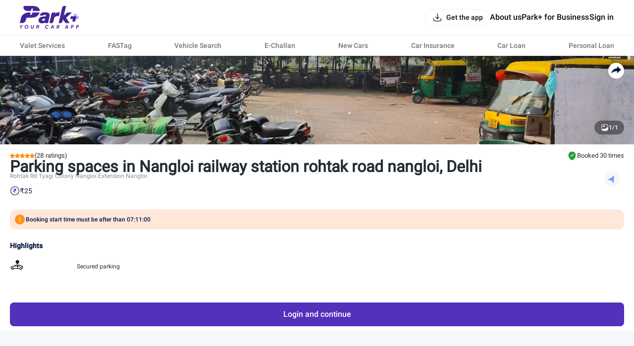

--- FILE ---
content_type: text/html; charset=utf-8
request_url: https://parkplus.io/p/delhi/nangloi-railway-station-rohtak-road-nangloi
body_size: 3443
content:
<!DOCTYPE html><html lang="en" class="app light"><head><meta charSet="utf-8" data-next-head=""/><meta name="viewport" content="width=device-width, initial-scale=1.0,viewport-fit=cover" data-next-head=""/><script type="application/ld+json" data-next-head="">{"@context":"http://www.schema.org","@type":"Organization","name":"Park+","url":"https://parkplus.io/","sameAs":["https://twitter.com/parkplus_io","https://www.facebook.com/prkpls/","https://www.instagram.com/parkplusio/","https://www.linkedin.com/company/parkplus/","https://www.youtube.com/channel/UCschDYcHV2A6m-qi5fwCNDw"],"logo":"https://strapi-file-uploads.parkplus.io/park_Logo_ebc88c4a81.png","description":"At Park+, we are building an eco-system for car owners which will be a one-stop solution for all their needs. From parking reservation to challan payments, FASTag recharge to RTO related information, real time fuel price information to nearest PUC center search, we have a lot to offer. We also offer smart parking automated solutions to corporates, apartments, malls, hospitals and other commercial establishments. Our app is a life savior for daily commuters as it provides them with a seamless and real-time experience for parking discovery, booking, payment and tracking.","address":{"@type":"PostalAddress","streetAddress":"5th Floor, Tower A, Unitech Cyber Park, Sec-39","addressLocality":"Gurugram","addressRegion":"Haryana","postalCode":"122022","addressCountry":"IN"},"brand":{"@type":"Brand","name":"Park+"}}</script><link rel="manifest" href="/manifest.json"/><meta name="google-site-verification" content="XI3T7tRvx6_O01YDMxzTYAD-kayu9c_RrBpZGiFDKMY"/><link rel="apple-touch-icon" href="https://parkplus.io/favicon.ico"/><meta name="apple-mobile-web-app-status-bar-style" content="black"/><link rel="icon" href="https://parkplus.io/favicon.ico"/><link rel="apple-touch-icon" sizes="180x180" href="/img/icons/ios/180.png"/><meta name="apple-mobile-web-app-capable" content="yes"/><meta name="mobile-web-app-capable" content="yes"/><link rel="dns-prefetch" href="http://www.gstatic.com"/><link rel="preconnect" href="http://www.gstatic.com"/><link rel="preload" href="/_next/static/css/6e71e0231678010a.css" as="style"/><link rel="stylesheet" href="/_next/static/css/6e71e0231678010a.css" data-n-g=""/><link rel="preload" href="/_next/static/css/9c2a30e647361e47.css" as="style"/><link rel="stylesheet" href="/_next/static/css/9c2a30e647361e47.css"/><noscript data-n-css=""></noscript><script defer="" nomodule="" src="/_next/static/chunks/polyfills-42372ed130431b0a.js"></script><script defer="" src="/_next/static/chunks/5985-dc27c40274b5a6db.js"></script><script defer="" src="/_next/static/chunks/30788.9d441011b00cb229.js"></script><script src="/_next/static/chunks/runtime-5df06d447c62ce42.js" defer=""></script><script src="/_next/static/chunks/36394-17c0483480adcb0a.js" defer=""></script><script src="/_next/static/chunks/main-8d172d48fbc4cce8.js" defer=""></script><script src="/_next/static/chunks/35679-3e3afb13a3c102b2.js" defer=""></script><script src="/_next/static/chunks/pages/_app-077646d3516b46f5.js" defer=""></script><script src="/_next/static/chunks/pages/p/%5B...extended_dynamic_url%5D-80c68addd71475d8.js" defer=""></script><script src="/_next/static/nYsfsgZkGbm0amws4mJa6/_buildManifest.js" defer=""></script><script src="/_next/static/nYsfsgZkGbm0amws4mJa6/_ssgManifest.js" defer=""></script></head><body class="app_body"><noscript><iframe src="https://www.googletagmanager.com/ns.html?id=GTM-WB6JX5X"
              height="0" width="0" style="display:none;visibility:hidden"></iframe></noscript><div id="__next"><div class="ParkingDetailShimmer_root___9EaR"><div class="ParkingDetailShimmer_shimmer__v3z2F"><div class="ParkingDetailShimmer_header__86BQ7 cmn_shimmer"></div><div class="ParkingDetailShimmer_wrapper__RUuof"><div class="ParkingDetailShimmer_row__up_uo"><div class="ParkingDetailShimmer_ratings__OcqJF cmn_shimmer"></div><div class="ParkingDetailShimmer_booked__I02HR cmn_shimmer"></div></div><div class="ParkingDetailShimmer_grid__B2DL9"><div><div class="ParkingDetailShimmer_parkingTitle__4V2Rf cmn_shimmer"></div><div class="ParkingDetailShimmer_detail__ajSKk cmn_shimmer"></div><div class="ParkingDetailShimmer_distance__QiKZl cmn_shimmer"></div></div><div class="ParkingDetailShimmer_location__51tnf cmn_shimmer"></div></div><div class="ParkingDetailShimmer_checkIn__9qyZW"><div class="ParkingDetailShimmer_checkInTitle__Sx54n cmn_shimmer"></div><div class="ParkingDetailShimmer_wrapCheckIn__fvpxu cmn_shimmer"></div></div><div class="ParkingDetailShimmer_noVehicleTitle__kJ_SN cmn_shimmer"></div><div class="ParkingDetailShimmer_noVehicle__O_eW3 cmn_shimmer"></div><div class="ParkingDetailShimmer_highlights__sdktO"><div class="ParkingDetailShimmer_highlightsTitle__iMtQZ cmn_shimmer"></div><div class="ParkingDetailShimmer_row__up_uo"><div class="ParkingDetailShimmer_col__NEdvn"><div class="ParkingDetailShimmer_listItem__bTMKO cmn_shimmer"></div><div class="ParkingDetailShimmer_listItem__bTMKO cmn_shimmer"></div><div class="ParkingDetailShimmer_listItem__bTMKO cmn_shimmer"></div></div><div class="ParkingDetailShimmer_col__NEdvn"><div class="ParkingDetailShimmer_listItem__bTMKO cmn_shimmer"></div><div class="ParkingDetailShimmer_listItem__bTMKO cmn_shimmer"></div><div class="ParkingDetailShimmer_listItem__bTMKO cmn_shimmer"></div></div></div></div></div><div class="ParkingDetailShimmer_login_btn__lBxCg cmn_shimmer"></div></div></div><div data-rht-toaster="" style="position:fixed;z-index:9999;top:16px;left:16px;right:16px;bottom:16px;pointer-events:none"></div></div><script id="__NEXT_DATA__" type="application/json">{"props":{"pageProps":{"query":{"extended_dynamic_url":["delhi","nangloi-railway-station-rohtak-road-nangloi"]},"cmsContent":{"createdAt":"2022-08-25T10:04:47.382Z","updatedAt":"2025-06-05T10:54:53.649Z","publishedAt":"2024-07-11T13:44:37.989Z","Hero":{"id":3,"Title":"# Parking spaces in \u003cparking-spot\u003e, \u003ccity\u003e","Description":"Hello \u003ccity\u003e! Don’t let your shopping trip, dinner outing or market visit turn into a parking hunt. Heading out in \u003ccity\u003e? Reserve the best spot for yourself wherever you go in \u003ccity\u003e with Park+. With us, you can leave the uncertainty of not finding parking spot at home. By booking your slot in advance you save approximately 10-15 minutes every time you go out in \u003ccity\u003e . Think about the stress avoided, fuel \u0026 time saved. Choose the new way of parking in \u003ccity\u003e, choose the smart way of parking, CHOOSE [PARK+ APP](https://play.google.com/store/apps/details?id=com.ovunque.parkwheels\u0026referrer=utm_source%3DWebsite%26utm_medium%3DASO).\n"},"Faqs":{"id":11,"title":null,"faq":[]},"Seo":{"id":13,"meta_title":"Book Parking at \u003cparking-spot\u003e , \u003ccity\u003e","meta_description":"Choose Free parking for your vehicle in \u003cparking-spot\u003e from the available parking spaces in \u003ccity\u003e India, \u0026 book your space in advance. Find parking instantly using Park+ App","canonical_url":"https://parkplus.io/p/\u003ccity-slug\u003e/\u003cparking-spot-slug\u003e","should_index":true,"redirection_url":null,"redirection_code":null,"share_image":{"data":null},"schemaMarkup":[]},"breadcrumb":[{"name":"Home","type":"external","url":""},{"name":"Parking","type":"internal","url":"/parking"},{"name":"\u003ccity\u003e","type":"internal","url":"/p/parking-in-\u003ccity-slug\u003e"},{"name":"\u003cparking-spot\u003e","type":"internal","url":"/p/\u003ccity-slug\u003e/\u003cparking-spot-slug\u003e"}]},"stickyBanner":{"title":"","url":""}},"__N_SSP":true},"page":"/p/[...extended_dynamic_url]","query":{"extended_dynamic_url":["delhi","nangloi-railway-station-rohtak-road-nangloi"]},"buildId":"nYsfsgZkGbm0amws4mJa6","isFallback":false,"isExperimentalCompile":false,"dynamicIds":[30788],"gssp":true,"scriptLoader":[{"id":"google-tag-manager","strategy":"afterInteractive","dangerouslySetInnerHTML":{"__html":"console.log('script is loaded in document.js');(function(w,d,s,l,i){w[l]=w[l]||[];w[l].push({'gtm.start':\n            new Date().getTime(),event:'gtm.js'});var f=d.getElementsByTagName(s)[0],\n            j=d.createElement(s),dl=l!='dataLayer'?'\u0026l='+l:'';j.async=true;j.src=\n            'https://www.googletagmanager.com/gtm.js?id='+i+dl;f.parentNode.insertBefore(j,f);\n            })(window,document,'script','dataLayer','GTM-WB6JX5X');"}},{"src":"https://www.googletagmanager.com/gtag/js?id=G-NXC1F1K99Z","strategy":"afterInteractive"},{"id":"google-tag-manager-2","strategy":"afterInteractive","children":"\n            window.dataLayer = window.dataLayer || [];\n          function gtag(){dataLayer.push(arguments);}\n          gtag('js', new Date());\n          gtag('config', 'G-NXC1F1K99Z');\n          "}]}</script><div id="modal-root"></div><script defer src="https://static.cloudflareinsights.com/beacon.min.js/vcd15cbe7772f49c399c6a5babf22c1241717689176015" integrity="sha512-ZpsOmlRQV6y907TI0dKBHq9Md29nnaEIPlkf84rnaERnq6zvWvPUqr2ft8M1aS28oN72PdrCzSjY4U6VaAw1EQ==" data-cf-beacon='{"rayId":"9be9e8d21877b7b5","version":"2025.9.1","serverTiming":{"name":{"cfExtPri":true,"cfEdge":true,"cfOrigin":true,"cfL4":true,"cfSpeedBrain":true,"cfCacheStatus":true}},"token":"58480521772345a3a91e0d589c8bc2dc","b":1}' crossorigin="anonymous"></script>
</body></html>

--- FILE ---
content_type: text/css; charset=UTF-8
request_url: https://parkplus.io/_next/static/css/580fa2459ee54925.css
body_size: 32785
content:
.Typography_display_1_medium__S9tZE{font-weight:500}.Typography_display_1_bold__PfhSV,.Typography_display_1_medium__S9tZE{font-size:5rem;line-height:5.125rem;letter-spacing:-.15rem;font-family:Inter,sans-serif;font-style:normal}.Typography_display_1_bold__PfhSV{font-weight:700}.Typography_display_2_medium__1jgg1{font-weight:500}.Typography_display_2_bold__xf_wq,.Typography_display_2_medium__1jgg1{font-size:4rem;line-height:4.375rem;letter-spacing:-.08rem;font-family:Inter,sans-serif;font-style:normal}.Typography_display_2_bold__xf_wq{font-weight:700}.Typography_title_1_medium__6vHnA{font-weight:500}.Typography_title_1_bold__tGA_d,.Typography_title_1_medium__6vHnA{font-size:2.5rem;line-height:2.625rem;letter-spacing:-.05rem;font-family:Inter,sans-serif;font-style:normal}.Typography_title_1_bold__tGA_d{font-weight:700}.Typography_title_1_extra_bold__eZ47E{font-size:2.5rem;line-height:2.625rem;letter-spacing:-.05rem;font-weight:800;font-family:Inter,sans-serif;font-style:normal}.Typography_title_2_medium__KFSeC{font-weight:500}.Typography_title_2_bold__b1WHJ,.Typography_title_2_medium__KFSeC{font-size:2rem;line-height:2.125rem;letter-spacing:-.04rem;font-family:Inter,sans-serif;font-style:normal}.Typography_title_2_bold__b1WHJ{font-weight:700}.Typography_title_2_extra_bold__bCjtl{font-size:2rem;line-height:2.125rem;letter-spacing:-.04rem;font-weight:800;font-family:Inter,sans-serif;font-style:normal}.Typography_h_1_medium__S_Yl0{font-weight:500}.Typography_h_1_bold__ZjcGe,.Typography_h_1_medium__S_Yl0{font-size:1.75rem;line-height:2rem;letter-spacing:-.035rem;font-family:Inter,sans-serif;font-style:normal}.Typography_h_1_bold__ZjcGe{font-weight:700}.Typography_h_1_extra_bold__msFaB{font-size:1.75rem;line-height:2rem;letter-spacing:-.035rem;font-weight:800;font-family:Inter,sans-serif;font-style:normal}.Typography_h_2_medium__7nwQE{font-weight:500}.Typography_h_2_bold__KLPlm,.Typography_h_2_medium__7nwQE{font-size:1.625rem;line-height:1.875rem;letter-spacing:-.01625rem;font-family:Inter,sans-serif;font-style:normal}.Typography_h_2_bold__KLPlm{font-weight:700}.Typography_h_2_extra_bold__jPsKC{font-size:1.625rem;line-height:1.875rem;letter-spacing:-.01625rem;font-weight:800;font-family:Inter,sans-serif;font-style:normal}.Typography_h_3_medium__3FnJq{font-weight:500}.Typography_h_3_bold__GfXQz,.Typography_h_3_medium__3FnJq{font-size:1.5rem;line-height:1.75rem;letter-spacing:-.015rem;font-family:Inter,sans-serif;font-style:normal}.Typography_h_3_bold__GfXQz{font-weight:700}.Typography_h_3_extra_bold__rd7Py{font-size:1.5rem;line-height:1.75rem;letter-spacing:-.015rem;font-weight:800;font-family:Inter,sans-serif;font-style:normal}.Typography_h_4_medium__EKXEA{font-weight:500}.Typography_h_4_bold__zebUK,.Typography_h_4_medium__EKXEA{font-size:1.25rem;line-height:1.5rem;letter-spacing:-.0125rem;font-family:Inter,sans-serif;font-style:normal}.Typography_h_4_bold__zebUK{font-weight:700}.Typography_h_4_extra_bold__36DuW{font-size:1.25rem;line-height:1.5rem;letter-spacing:-.0125rem;font-weight:800;font-family:Inter,sans-serif;font-style:normal}.Typography_body_1_regular__9CzQ7{font-weight:400}.Typography_body_1_medium__dMdUb,.Typography_body_1_regular__9CzQ7{font-size:1.125rem;line-height:1.5rem;letter-spacing:0;font-family:Inter,sans-serif;font-style:normal}.Typography_body_1_medium__dMdUb{font-weight:500}.Typography_body_2_regular__OflJf{font-weight:400}.Typography_body_2_medium__CLrvq,.Typography_body_2_regular__OflJf{font-size:1rem;line-height:1.375rem;letter-spacing:0;font-family:Inter,sans-serif;font-style:normal}.Typography_body_2_medium__CLrvq{font-weight:500}.Typography_body_3_regular__jPlE6{font-weight:400}.Typography_body_3_medium__a_JTq,.Typography_body_3_regular__jPlE6{font-size:.875rem;line-height:1.25rem;letter-spacing:0;font-family:Inter,sans-serif;font-style:normal}.Typography_body_3_medium__a_JTq{font-weight:500}.Typography_body_4_regular__zVOKF{font-weight:400}.Typography_body_4_medium__CloET,.Typography_body_4_regular__zVOKF{font-size:.75rem;line-height:.875rem;letter-spacing:0;font-family:Inter,sans-serif;font-style:normal}.Typography_body_4_medium__CloET{font-weight:500}.Typography_label_1_regular__i4dmj{font-weight:400}.Typography_label_1_medium__kLThr,.Typography_label_1_regular__i4dmj{font-size:1.125rem;line-height:1.5rem;letter-spacing:-.01125rem;font-family:Inter,sans-serif;font-style:normal}.Typography_label_1_medium__kLThr{font-weight:500}.Typography_label_1_semi_bold__Xqz_5{font-weight:600}.Typography_label_1_bold__sVcAJ,.Typography_label_1_semi_bold__Xqz_5{font-size:1.125rem;line-height:1.5rem;letter-spacing:-.01125rem;font-family:Inter,sans-serif;font-style:normal}.Typography_label_1_bold__sVcAJ{font-weight:700}.Typography_label_2_regular__Cv7AN{font-weight:400}.Typography_label_2_medium__u0irL,.Typography_label_2_regular__Cv7AN{font-size:1rem;line-height:1.25rem;letter-spacing:-.01rem;font-family:Inter,sans-serif;font-style:normal}.Typography_label_2_medium__u0irL{font-weight:500}.Typography_label_2_semi_bold__RiGQS{font-weight:600}.Typography_label_2_bold__YQCX8,.Typography_label_2_semi_bold__RiGQS{font-size:1rem;line-height:1.25rem;letter-spacing:-.01rem;font-family:Inter,sans-serif;font-style:normal}.Typography_label_2_bold__YQCX8{font-weight:700}.Typography_label_3_regular__SX88G{font-weight:400}.Typography_label_3_medium__FXBij,.Typography_label_3_regular__SX88G{font-size:.875rem;line-height:1rem;letter-spacing:-.00875rem;font-family:Inter,sans-serif;font-style:normal}.Typography_label_3_medium__FXBij{font-weight:500}.Typography_label_3_semi_bold__f7RMj{font-weight:600}.Typography_label_3_bold__z2pxG,.Typography_label_3_semi_bold__f7RMj{font-size:.875rem;line-height:1rem;letter-spacing:-.00875rem;font-family:Inter,sans-serif;font-style:normal}.Typography_label_3_bold__z2pxG{font-weight:700}.Typography_label_4_regular__rcmtd{font-weight:400}.Typography_label_4_medium__IihoI,.Typography_label_4_regular__rcmtd{font-size:.75rem;line-height:.875rem;letter-spacing:-.0075rem;font-family:Inter,sans-serif;font-style:normal}.Typography_label_4_medium__IihoI{font-weight:500}.Typography_label_4_semi_bold__QvQyg{font-weight:600}.Typography_label_4_bold__eZpWG,.Typography_label_4_semi_bold__QvQyg{font-size:.75rem;line-height:.875rem;letter-spacing:-.0075rem;font-family:Inter,sans-serif;font-style:normal}.Typography_label_4_bold__eZpWG{font-weight:700}.Typography_tiny_medium__kTxY_{font-weight:500}.Typography_tiny_medium__kTxY_,.Typography_tiny_semi_bold__7jqg_{font-size:.625rem;line-height:.75rem;letter-spacing:0;font-family:Inter,sans-serif;font-style:normal}.Typography_tiny_semi_bold__7jqg_{font-weight:600}.Typography_tiny_bold__xlmAU{font-size:.625rem;line-height:.75rem;letter-spacing:0;font-weight:700;font-family:Inter,sans-serif;font-style:normal}.Typography_tiny_extended_medium__Ke_ih{font-weight:500}.Typography_tiny_extended_medium__Ke_ih,.Typography_tiny_extended_semi_bold__xGF2f{font-size:.625rem;line-height:.75rem;letter-spacing:.0625rem;font-family:Inter,sans-serif;font-style:normal}.Typography_tiny_extended_semi_bold__xGF2f{font-weight:600}.Typography_tiny_extended_bold__Fm6dA{font-size:.625rem;line-height:.75rem;letter-spacing:.0625rem;font-weight:700;font-family:Inter,sans-serif;font-style:normal}.bread_crumbs_v2_topRoot__4kh5f{background-color:var(--grey_10);position:relative;z-index:1}.bread_crumbs_v2_topRoot__4kh5f .bread_crumbs_v2_root__Q78L8{display:-ms-flexbox;display:flex;padding-top:15px!important;padding-bottom:15px!important;padding-left:24px!important;overflow-x:auto;white-space:nowrap;-ms-overflow-style:none;scrollbar-width:none}@media(min-width:1200px){.bread_crumbs_v2_topRoot__4kh5f .bread_crumbs_v2_root__Q78L8{padding-left:0!important}}.bread_crumbs_v2_topRoot__4kh5f .bread_crumbs_v2_root__Q78L8>.bread_crumbs_v2_link_item__kqdv9{margin-right:4px;color:var(--purple_80)}.bread_crumbs_v2_topRoot__4kh5f .bread_crumbs_v2_root__Q78L8>.bread_crumbs_v2_link_item__kqdv9 a{cursor:pointer;color:var(--purple_70);font-size:13px}@media(min-width:1200px){.bread_crumbs_v2_topRoot__4kh5f .bread_crumbs_v2_root__Q78L8>.bread_crumbs_v2_link_item__kqdv9 a{font-size:16px}}.bread_crumbs_v2_topRoot__4kh5f .bread_crumbs_v2_root__Q78L8>.bread_crumbs_v2_link_item__kqdv9 a{text-transform:capitalize}.bread_crumbs_v2_topRoot__4kh5f .bread_crumbs_v2_root__Q78L8>.bread_crumbs_v2_link_item__kqdv9 a:hover{color:#444}.bread_crumbs_v2_topRoot__4kh5f .bread_crumbs_v2_root__Q78L8>.bread_crumbs_v2_link_item__kqdv9 .bread_crumbs_v2_lastBreadcrumb__yjZ8U{color:var(--text_subheading);font-size:13px}@media(min-width:1200px){.bread_crumbs_v2_topRoot__4kh5f .bread_crumbs_v2_root__Q78L8>.bread_crumbs_v2_link_item__kqdv9 .bread_crumbs_v2_lastBreadcrumb__yjZ8U{font-size:16px}}.bread_crumbs_v2_root__Q78L8::-webkit-scrollbar{display:none}.NavbarLayout_root__zdJFv{width:100%;min-height:100%;background-color:var(--primitive_grey_0);display:-ms-flexbox;display:flex;-ms-flex-direction:column;flex-direction:column;-ms-flex-pack:justify;justify-content:space-between}.NavbarLayout_root__zdJFv .NavbarLayout_app_bar__HTa15,.NavbarLayout_root__zdJFv .NavbarLayout_navbar_wrapper__7arhg{width:100%;position:fixed;z-index:10;background-color:var(--primitive_grey_0);-webkit-box-shadow:0 0 8px 0 rgba(99,99,99,.2);box-shadow:0 0 8px 0 rgba(99,99,99,.2)}.NavbarLayout_root__zdJFv .NavbarLayout_navbar_wrapper__7arhg .NavbarLayout_navbar__DZGNW{border-bottom:1px solid var(--primitive_grey_300)}.NavbarLayout_root__zdJFv .NavbarLayout_navbar_wrapper__7arhg .NavbarLayout_navbar__DZGNW .NavbarLayout_header__ifRBy{width:100%;display:-ms-flexbox;display:flex;-ms-flex-pack:justify;justify-content:space-between;-ms-flex-align:center;align-items:center;height:56px}@media(min-width:767px){.NavbarLayout_root__zdJFv .NavbarLayout_navbar_wrapper__7arhg .NavbarLayout_navbar__DZGNW .NavbarLayout_header__ifRBy{height:70px}}.NavbarLayout_root__zdJFv .NavbarLayout_navbar_wrapper__7arhg .NavbarLayout_navbar__DZGNW .NavbarLayout_header__ifRBy .NavbarLayout_logo__0J59D{display:-ms-flexbox;display:flex;-ms-flex-align:center;align-items:center;-ms-flex-pack:center;justify-content:center}.NavbarLayout_root__zdJFv .NavbarLayout_navbar_wrapper__7arhg .NavbarLayout_navbar__DZGNW .NavbarLayout_header__ifRBy .NavbarLayout_logo__0J59D>svg{width:74px;height:28px}@media(min-width:991px){.NavbarLayout_root__zdJFv .NavbarLayout_navbar_wrapper__7arhg .NavbarLayout_navbar__DZGNW .NavbarLayout_header__ifRBy .NavbarLayout_logo__0J59D>svg{width:100px;height:36px}}@media(min-width:1200px){.NavbarLayout_root__zdJFv .NavbarLayout_navbar_wrapper__7arhg .NavbarLayout_navbar__DZGNW .NavbarLayout_header__ifRBy .NavbarLayout_logo__0J59D>svg{width:120px;height:46px}}.NavbarLayout_root__zdJFv .NavbarLayout_navbar_wrapper__7arhg .NavbarLayout_navbar__DZGNW .NavbarLayout_header__ifRBy .NavbarLayout_right___bW_D{display:-ms-flexbox;display:flex;-ms-flex-align:center;align-items:center;gap:12px}@media(min-width:1200px){.NavbarLayout_root__zdJFv .NavbarLayout_navbar_wrapper__7arhg .NavbarLayout_navbar__DZGNW .NavbarLayout_header__ifRBy .NavbarLayout_right___bW_D{gap:32px}}.NavbarLayout_root__zdJFv .NavbarLayout_navbar_wrapper__7arhg .NavbarLayout_navbar__DZGNW .NavbarLayout_header__ifRBy .NavbarLayout_right___bW_D .NavbarLayout_get_app_btn__RhALJ{border:1px solid var(--primitive_grey_300);border-radius:32px}.NavbarLayout_root__zdJFv .NavbarLayout_navbar_wrapper__7arhg .NavbarLayout_navbar__DZGNW .NavbarLayout_header__ifRBy .NavbarLayout_right___bW_D .NavbarLayout_links__QvEVx{display:-ms-flexbox;display:flex;-ms-flex-align:center;align-items:center;gap:32px}.NavbarLayout_root__zdJFv .NavbarLayout_navbar_wrapper__7arhg .NavbarLayout_navbar__DZGNW .NavbarLayout_header__ifRBy .NavbarLayout_right___bW_D .NavbarLayout_links__QvEVx .NavbarLayout_profile_card__Ygskq{display:-ms-flexbox;display:flex;-ms-flex-align:center;align-items:center;gap:12px}.NavbarLayout_root__zdJFv .NavbarLayout_navbar_wrapper__7arhg .NavbarLayout_navbar__DZGNW .NavbarLayout_header__ifRBy .NavbarLayout_right___bW_D .NavbarLayout_links__QvEVx .NavbarLayout_profile_card__Ygskq .NavbarLayout_user_img__JQp7E{width:34px;height:34px;-ms-flex-negative:0;flex-shrink:0;border-radius:50%;overflow:hidden}.NavbarLayout_root__zdJFv .NavbarLayout_navbar_wrapper__7arhg .NavbarLayout_navbar__DZGNW .NavbarLayout_header__ifRBy .NavbarLayout_right___bW_D .NavbarLayout_links__QvEVx .NavbarLayout_profile_card__Ygskq .NavbarLayout_user_img__JQp7E>img{width:100%;height:100%;-o-object-fit:cover;object-fit:cover}.NavbarLayout_root__zdJFv .NavbarLayout_navbar_wrapper__7arhg .NavbarLayout_navbar__DZGNW .NavbarLayout_header__ifRBy .NavbarLayout_right___bW_D .NavbarLayout_links__QvEVx .NavbarLayout_profile_card__Ygskq .NavbarLayout_user_name___5xfG{max-width:200px}.NavbarLayout_root__zdJFv .NavbarLayout_navbar_wrapper__7arhg .NavbarLayout_navbar__DZGNW .NavbarLayout_header__ifRBy .NavbarLayout_right___bW_D .NavbarLayout_links__QvEVx .NavbarLayout_profile_card__Ygskq .NavbarLayout_user_name___5xfG>p{display:-webkit-box;-webkit-line-clamp:1;-webkit-box-orient:vertical;overflow:hidden;word-break:break-word}.NavbarLayout_root__zdJFv .NavbarLayout_navbar_wrapper__7arhg .NavbarLayout_navbar__DZGNW .NavbarLayout_header__ifRBy .NavbarLayout_right___bW_D .NavbarLayout_links__QvEVx>button{padding:0}.NavbarLayout_root__zdJFv .NavbarLayout_navbar_wrapper__7arhg .NavbarLayout_navbar__DZGNW .NavbarLayout_header__ifRBy .NavbarLayout_right___bW_D .NavbarLayout_links__QvEVx .NavbarLayout_menu_btn__QwOh4{display:-ms-flexbox;display:flex;-ms-flex-align:center;align-items:center;-ms-flex-pack:center;justify-content:center}.NavbarLayout_root__zdJFv .NavbarLayout_navbar_wrapper__7arhg .NavbarLayout_header_links__P0dxL{padding:12px 16px;display:-ms-flexbox;display:flex;-ms-flex-align:center;align-items:center;-ms-flex-pack:justify;justify-content:space-between;gap:8px}@media(min-width:1200px){.NavbarLayout_root__zdJFv .NavbarLayout_navbar_wrapper__7arhg .NavbarLayout_header_links__P0dxL{padding:12px 0}}.NavbarLayout_root__zdJFv .NavbarLayout_body__zgCqk{width:100%;height:100%;position:relative;margin-top:56px}@media(min-width:767px){.NavbarLayout_root__zdJFv .NavbarLayout_body__zgCqk{margin-top:71px}}.NavbarLayout_root__zdJFv .NavbarLayout_extra_margin__hfyzb{margin-top:56px}@media(min-width:767px){.NavbarLayout_root__zdJFv .NavbarLayout_extra_margin__hfyzb{margin-top:112px}}.NavbarLayout_root__zdJFv .NavbarLayout_no_margin___u7_O{margin-top:0!important}.NavbarLayout_root__zdJFv .NavbarLayout_whatsappIcon__9GkcY{position:fixed;width:56px;height:56px;right:10px;bottom:10px;cursor:pointer;z-index:10;background-color:#02a31e;border-radius:28px;display:-ms-flexbox;display:flex;-ms-flex-pack:center;justify-content:center;-ms-flex-align:center;align-items:center}.BusinessProducts_root__b7KSK{width:100%;padding:30px 16px 0;display:-ms-flexbox;display:flex;-ms-flex-direction:column;flex-direction:column;gap:12px}@media(min-width:1200px){.BusinessProducts_root__b7KSK{padding:30px 0 60px}}.BusinessProducts_root__b7KSK>h2{font-size:18px;line-height:24px}@media(min-width:991px){.BusinessProducts_root__b7KSK>h2{font-size:24px!important;line-height:30px!important}}@media(min-width:1200px){.BusinessProducts_root__b7KSK>h2{font-size:28px!important;line-height:32px!important}}.BusinessProducts_root__b7KSK .BusinessProducts_cards__DCcic{width:100%;display:-ms-flexbox;display:flex;gap:12px;overflow-x:auto}.BusinessProducts_root__b7KSK .BusinessProducts_cards__DCcic .BusinessProducts_card__loteZ{-ms-flex-negative:0;flex-shrink:0;border:1px solid var(--grey-stroke-divider);border-radius:12px;display:-ms-flexbox;display:flex;-ms-flex-direction:column;flex-direction:column;overflow:hidden;width:150px}@media(min-width:767px){.BusinessProducts_root__b7KSK .BusinessProducts_cards__DCcic .BusinessProducts_card__loteZ{width:230px}}.BusinessProducts_root__b7KSK .BusinessProducts_cards__DCcic .BusinessProducts_card__loteZ .BusinessProducts_cardImg__s8YbK{width:100%;height:90px}.BusinessProducts_root__b7KSK .BusinessProducts_cards__DCcic .BusinessProducts_card__loteZ .BusinessProducts_cardImg__s8YbK>img{width:100%;height:100%;-o-object-fit:cover;object-fit:cover}@media(min-width:767px){.BusinessProducts_root__b7KSK .BusinessProducts_cards__DCcic .BusinessProducts_card__loteZ .BusinessProducts_cardImg__s8YbK{height:156px}}.BusinessProducts_root__b7KSK .BusinessProducts_cards__DCcic .BusinessProducts_card__loteZ .BusinessProducts_cardContent__2THXB{padding:12px;display:-ms-flexbox;display:flex;-ms-flex-direction:column;flex-direction:column;gap:8px;max-height:128px}.BusinessProducts_root__b7KSK .BusinessProducts_cards__DCcic .BusinessProducts_card__loteZ .BusinessProducts_cardContent__2THXB>h4{font-size:14px;line-height:18px}@media(min-width:1200px){.BusinessProducts_root__b7KSK .BusinessProducts_cards__DCcic .BusinessProducts_card__loteZ .BusinessProducts_cardContent__2THXB>h4{font-size:14px;line-height:18px}}.BusinessProducts_root__b7KSK .BusinessProducts_cards__DCcic .BusinessProducts_card__loteZ .BusinessProducts_cardContent__2THXB .BusinessProducts_lineClamp__iSOIl{display:-webkit-box;-webkit-line-clamp:3;-webkit-box-orient:vertical;overflow:hidden;word-break:break-word}@media(min-width:767px){.BusinessProducts_root__b7KSK .BusinessProducts_cards__DCcic .BusinessProducts_card__loteZ .BusinessProducts_cardContent__2THXB .BusinessProducts_lineClamp__iSOIl{-webkit-line-clamp:2}}.BusinessProducts_root__b7KSK .BusinessProducts_cards__DCcic .BusinessProducts_card__loteZ .BusinessProducts_cardContent__2THXB .BusinessProducts_btn__b_m4v{display:none}@media(min-width:767px){.BusinessProducts_root__b7KSK .BusinessProducts_cards__DCcic .BusinessProducts_card__loteZ .BusinessProducts_cardContent__2THXB .BusinessProducts_btn__b_m4v{display:block}}.NavbarModal_root__ruc2O{padding:80px 16px 24px;display:-ms-flexbox;display:flex;-ms-flex-direction:column;flex-direction:column;-ms-flex-align:center;align-items:center;gap:16px}.NavbarModal_root__ruc2O .NavbarModal_profile__u6K2h{width:100%;padding:12px;border-radius:12px;background-color:var(--background);display:-ms-flexbox;display:flex;-ms-flex-align:center;align-items:center;gap:12px}.NavbarModal_root__ruc2O .NavbarModal_profile__u6K2h .NavbarModal_profile_img__WlOQU{width:48px;height:48px;border-radius:50%;display:-ms-flexbox;display:flex;-ms-flex-align:center;align-items:center;-ms-flex-pack:center;justify-content:center;overflow:hidden;-ms-flex-negative:0;flex-shrink:0}.NavbarModal_root__ruc2O .NavbarModal_profile__u6K2h .NavbarModal_profile_img__WlOQU>img{width:100%;height:100%;-o-object-fit:cover;object-fit:cover}.NavbarModal_root__ruc2O .NavbarModal_profile__u6K2h .NavbarModal_right__qmHbr{-ms-flex:1 1;flex:1 1;display:-ms-flexbox;display:flex;-ms-flex-pack:justify;justify-content:space-between;-ms-flex-align:center;align-items:center;gap:8px}.NavbarModal_root__ruc2O .NavbarModal_profile__u6K2h .NavbarModal_right__qmHbr .NavbarModal_text__RDIUD{display:-ms-flexbox;display:flex;-ms-flex-direction:column;flex-direction:column;gap:4px}.NavbarModal_root__ruc2O .NavbarModal_profile__u6K2h .NavbarModal_right__qmHbr .NavbarModal_text__RDIUD>p{display:-webkit-box;-webkit-line-clamp:2;-webkit-box-orient:vertical;overflow:hidden;word-break:break-word}.NavbarModal_root__ruc2O .NavbarModal_services_wrapper__92AeV{width:100%;position:relative}.NavbarModal_root__ruc2O .NavbarModal_services_wrapper__92AeV .NavbarModal_services__bfjIH{width:100%;border:1px solid var(--grey-stroke-divider);border-radius:20px;padding:16px;display:grid;grid-template-columns:repeat(4,1fr);grid-gap:12px;gap:12px;max-height:178px;-webkit-transition:max-height .5s ease;transition:max-height .5s ease;overflow:hidden}.NavbarModal_root__ruc2O .NavbarModal_services_wrapper__92AeV .NavbarModal_services__bfjIH .NavbarModal_card_wrapper__dqiIL{-ms-flex-negative:0;flex-shrink:0;display:-ms-flexbox;display:flex;-ms-flex-align:center;align-items:center;-ms-flex-pack:center;justify-content:center}.NavbarModal_root__ruc2O .NavbarModal_services_wrapper__92AeV .NavbarModal_services__bfjIH .NavbarModal_card_wrapper__dqiIL .NavbarModal_card___GjVH{-ms-flex-negative:0;flex-shrink:0;display:-ms-flexbox;display:flex;-ms-flex-direction:column;flex-direction:column;-ms-flex-align:center;align-items:center;text-align:center;gap:4px}.NavbarModal_root__ruc2O .NavbarModal_services_wrapper__92AeV .NavbarModal_services__bfjIH .NavbarModal_card_wrapper__dqiIL .NavbarModal_card___GjVH .NavbarModal_icon__T3R3r{width:48px;height:48px;-ms-flex-negative:0;flex-shrink:0;display:-ms-flexbox;display:flex;-ms-flex-align:center;align-items:center;-ms-flex-pack:center;justify-content:center}.NavbarModal_root__ruc2O .NavbarModal_services_wrapper__92AeV .NavbarModal_services__bfjIH .NavbarModal_card_wrapper__dqiIL .NavbarModal_card___GjVH .NavbarModal_icon__T3R3r>img{width:100%}.NavbarModal_root__ruc2O .NavbarModal_services_wrapper__92AeV .NavbarModal_services__bfjIH .NavbarModal_card_wrapper__dqiIL .NavbarModal_card___GjVH>p{font-size:12px;line-height:16px}.NavbarModal_root__ruc2O .NavbarModal_services_wrapper__92AeV .NavbarModal_arrow__BJ4NJ{position:absolute;left:50%;bottom:-16px;-webkit-transform:translateX(-50%);-ms-transform:translateX(-50%);transform:translateX(-50%);display:-ms-flexbox;display:flex;-ms-flex-align:center;align-items:center;-ms-flex-pack:center;justify-content:center;-ms-flex-negative:0;flex-shrink:0}.NavbarModal_root__ruc2O .NavbarModal_services_wrapper__92AeV .NavbarModal_show_more__p5FqJ{max-height:1000px}.NavbarModal_root__ruc2O .NavbarModal_business__A27mK{width:100%}.NavbarModal_root__ruc2O .NavbarModal_business__A27mK>div{padding:0!important}@-webkit-keyframes headerv1_placeholderShimmer__qSX_3{0%{background-position:-468px 0}to{background-position:468px 0}}@keyframes headerv1_placeholderShimmer__qSX_3{0%{background-position:-468px 0}to{background-position:468px 0}}@-webkit-keyframes headerv1_fade-in__aPxF5{0%{opacity:0}to{opacity:1}}@keyframes headerv1_fade-in__aPxF5{0%{opacity:0}to{opacity:1}}@-webkit-keyframes headerv1_right-to-left-page__qFlpH{0%{position:fixed;right:-300px;width:105%;opacity:.8}to{position:fixed;right:0;width:100%;opacity:1}}@keyframes headerv1_right-to-left-page__qFlpH{0%{position:fixed;right:-300px;width:105%;opacity:.8}to{position:fixed;right:0;width:100%;opacity:1}}@-webkit-keyframes headerv1_bottom-to-top-page__FY2Cg{0%{position:fixed;top:500px;opacity:.8}to{position:fixed;top:0;opacity:1}}@keyframes headerv1_bottom-to-top-page__FY2Cg{0%{position:fixed;top:500px;opacity:.8}to{position:fixed;top:0;opacity:1}}@-webkit-keyframes headerv1_top-to-bottom-page__7ZDGK{0%{position:fixed;top:0;opacity:1}to{position:fixed;top:500px;opacity:0}}@keyframes headerv1_top-to-bottom-page__7ZDGK{0%{position:fixed;top:0;opacity:1}to{position:fixed;top:500px;opacity:0}}@-webkit-keyframes headerv1_scale-small-to-big__Bbwrv{0%{position:fixed;opacity:.8;scale:.1,.1}to{position:fixed;opacity:1;scale:1,1}}@keyframes headerv1_scale-small-to-big__Bbwrv{0%{position:fixed;opacity:.8;scale:.1,.1}to{position:fixed;opacity:1;scale:1,1}}@-webkit-keyframes headerv1_overlay-animation__JQCX_{0%{opacity:0;-webkit-transform:translateY(100%);transform:translateY(100%)}to{opacity:1;-webkit-transform:translateY(0);transform:translateY(0)}}@keyframes headerv1_overlay-animation__JQCX_{0%{opacity:0;-webkit-transform:translateY(100%);transform:translateY(100%)}to{opacity:1;-webkit-transform:translateY(0);transform:translateY(0)}}@-webkit-keyframes headerv1_center-popup__P1bVK{0%{opacity:0;-webkit-transform:scale(.4);transform:scale(.4)}90%{opacity:1;-webkit-transform:scale(1.03);transform:scale(1.03)}to{opacity:1;-webkit-transform:scale(1);transform:scale(1)}}@keyframes headerv1_center-popup__P1bVK{0%{opacity:0;-webkit-transform:scale(.4);transform:scale(.4)}90%{opacity:1;-webkit-transform:scale(1.03);transform:scale(1.03)}to{opacity:1;-webkit-transform:scale(1);transform:scale(1)}}.headerv1_root__6vKYF{height:96px}.headerv1_root__6vKYF>.headerv1_box__7fgvD{height:100%;-ms-flex-pack:justify;justify-content:space-between;display:-ms-flexbox;display:flex;-ms-flex-align:center;align-items:center;padding-top:40px;padding-bottom:40px}.headerv1_root__6vKYF>.headerv1_box__7fgvD>.headerv1_logo__QJlh3{z-index:5;cursor:pointer}.headerv1_root__6vKYF>.headerv1_box__7fgvD>.headerv1_logo__QJlh3 a{display:block;width:134px;height:49px;background-repeat:no-repeat;background-size:contain}.headerv1_root__6vKYF>.headerv1_box__7fgvD>.headerv1_link_n_options__wAcwB{display:-ms-flexbox;display:flex;-ms-flex-pack:end;justify-content:flex-end;-ms-flex-align:center;align-items:center}.headerv1_root__6vKYF>.headerv1_box__7fgvD>.headerv1_link_n_options__wAcwB>.headerv1_item__aV1FG{z-index:4;margin:0 0 0 30px;padding:10px 3px;cursor:pointer}.headerv1_root__6vKYF>.headerv1_box__7fgvD>.headerv1_link_n_options__wAcwB>.headerv1_item__aV1FG .headerv1_link_item__xcsX7{display:-ms-flexbox;display:flex;-ms-flex-align:center;align-items:center;width:100%;height:100%;position:relative}.headerv1_root__6vKYF>.headerv1_box__7fgvD>.headerv1_link_n_options__wAcwB>.headerv1_item__aV1FG .headerv1_link_item__xcsX7 .headerv1_hot_logo__MUfMF{position:absolute;top:-19px;left:-20px}.headerv1_root__6vKYF>.headerv1_box__7fgvD>.headerv1_link_n_options__wAcwB>.headerv1_item__aV1FG .headerv1_link_item__xcsX7>span.headerv1_label__uFJGA{font-weight:600;font-size:18px;line-height:14px;color:#000;width:100%;height:100%;display:inline-block;font-family:RobotoNormal,sans-serif}.headerv1_root__6vKYF>.headerv1_box__7fgvD>.headerv1_link_n_options__wAcwB>.headerv1_item__aV1FG .headerv1_link_item__xcsX7>span.headerv1_label__uFJGA:hover .headerv1_icon__Etf6o{-webkit-transform:rotate(180deg);-ms-transform:rotate(180deg);transform:rotate(180deg)}.headerv1_root__6vKYF>.headerv1_box__7fgvD>.headerv1_link_n_options__wAcwB>.headerv1_item__aV1FG .headerv1_link_item__xcsX7>span.headerv1_label__uFJGA .headerv1_icon__Etf6o{padding:0 10px;font-size:12px;display:inline-block}.headerv1_root__6vKYF>.headerv1_box__7fgvD>.headerv1_link_n_options__wAcwB>.headerv1_item__aV1FG .headerv1_link_item__xcsX7>span.headerv1_label__uFJGA .headerv1_icon__Etf6o svg{opacity:.3}.headerv1_root__6vKYF>.headerv1_box__7fgvD>.headerv1_link_n_options__wAcwB>.headerv1_item__aV1FG .headerv1_link_item__xcsX7>span.headerv1_label__uFJGA .headerv1_icon__Etf6o svg path{stroke:#000}.headerv1_root__6vKYF>.headerv1_box__7fgvD>.headerv1_link_n_options__wAcwB>.headerv1_item_link__G_cGy{border-bottom:1px solid rgba(0,0,0,0)}.headerv1_root__6vKYF>.headerv1_box__7fgvD>.headerv1_link_n_options__wAcwB>.headerv1_item_link__G_cGy .headerv1_link_item__xcsX7 span{color:#000}.headerv1_root__6vKYF>.headerv1_box__7fgvD>.headerv1_link_n_options__wAcwB>.headerv1_item_link__G_cGy:hover{border-bottom:1px solid #fff}.headerv1_root__6vKYF>.headerv1_box__7fgvD>.headerv1_link_n_options__wAcwB .headerv1_item_btn_rectangle__cpcDJ,.headerv1_root__6vKYF>.headerv1_box__7fgvD>.headerv1_link_n_options__wAcwB>.headerv1_item_btn_rounded__RaTDJ{background-color:#2b79ff;padding:6px 20px;border-radius:4px}.headerv1_root__6vKYF>.headerv1_box__7fgvD>.headerv1_link_n_options__wAcwB .headerv1_item_btn_rectangle__cpcDJ .headerv1_link_item__xcsX7,.headerv1_root__6vKYF>.headerv1_box__7fgvD>.headerv1_link_n_options__wAcwB>.headerv1_item_btn_rounded__RaTDJ .headerv1_link_item__xcsX7{padding:6px 0}.headerv1_root__6vKYF>.headerv1_box__7fgvD>.headerv1_link_n_options__wAcwB .headerv1_item_btn_rectangle__cpcDJ .headerv1_link_item__xcsX7 span,.headerv1_root__6vKYF>.headerv1_box__7fgvD>.headerv1_link_n_options__wAcwB>.headerv1_item_btn_rounded__RaTDJ .headerv1_link_item__xcsX7 span{color:var(--primaryColor)!important;font-family:RobotoBold,sans-serif!important;line-height:120%!important}.headerv1_root__6vKYF>.headerv1_box__7fgvD>.headerv1_link_n_options__wAcwB>.headerv1_item_btn_rounded__RaTDJ{background:#f6f7fb;border-radius:16px;padding:13px 30px}.headerv1_root__6vKYF>.headerv1_box__7fgvD>.headerv1_link_n_options__wAcwB>.headerv1_item_btn_rectangle__cpcDJ{color:#fff}.headerv1_root__6vKYF>.headerv1_box__7fgvD>.headerv1_link_n_options__wAcwB>.headerv1_item_menu__VHWpV{position:relative;overflow:visible}.headerv1_root__6vKYF>.headerv1_box__7fgvD>.headerv1_link_n_options__wAcwB>.headerv1_item_menu__VHWpV>.headerv1_link_item__xcsX7 span{color:#fff}.headerv1_root__6vKYF>.headerv1_box__7fgvD>.headerv1_link_n_options__wAcwB>.headerv1_item_menu__VHWpV>.headerv1_link_item__xcsX7>.headerv1_menu_option__oiueH{display:none;padding:60px 0 40px;-ms-flex-pack:center;justify-content:center;-ms-flex-direction:row-reverse;flex-direction:row-reverse;width:100%;position:fixed;top:66px;left:0;background-color:#fff;color:#000;z-index:3;min-width:150px;-webkit-box-shadow:0 32px 40px rgba(0,0,0,.12);box-shadow:0 32px 40px rgba(0,0,0,.12)}.headerv1_root__6vKYF>.headerv1_box__7fgvD>.headerv1_link_n_options__wAcwB>.headerv1_item_menu__VHWpV>.headerv1_link_item__xcsX7>.headerv1_menu_option__oiueH>.headerv1_divider__0u5zP{border:1px dashed #edf0f9;height:300px;margin:auto 20px}@media(max-width:1200px){.headerv1_root__6vKYF>.headerv1_box__7fgvD>.headerv1_link_n_options__wAcwB>.headerv1_item_menu__VHWpV>.headerv1_link_item__xcsX7>.headerv1_menu_option__oiueH>.headerv1_divider__0u5zP{height:600px}}.headerv1_root__6vKYF>.headerv1_box__7fgvD>.headerv1_link_n_options__wAcwB>.headerv1_item_menu__VHWpV>.headerv1_link_item__xcsX7>.headerv1_menu_option__oiueH .headerv1_right_option__pp60q,.headerv1_root__6vKYF>.headerv1_box__7fgvD>.headerv1_link_n_options__wAcwB>.headerv1_item_menu__VHWpV>.headerv1_link_item__xcsX7>.headerv1_menu_option__oiueH>.headerv1_left_option__SFfMU{margin:auto 0;display:-ms-flexbox;display:flex;-ms-flex-pack:justify;justify-content:space-between;-ms-flex-wrap:wrap;flex-wrap:wrap;max-width:580px}@media(max-width:1200px){.headerv1_root__6vKYF>.headerv1_box__7fgvD>.headerv1_link_n_options__wAcwB>.headerv1_item_menu__VHWpV>.headerv1_link_item__xcsX7>.headerv1_menu_option__oiueH .headerv1_right_option__pp60q,.headerv1_root__6vKYF>.headerv1_box__7fgvD>.headerv1_link_n_options__wAcwB>.headerv1_item_menu__VHWpV>.headerv1_link_item__xcsX7>.headerv1_menu_option__oiueH>.headerv1_left_option__SFfMU{-ms-flex-align:center;align-items:center;-ms-flex-wrap:nowrap;flex-wrap:nowrap;-ms-flex-direction:column;flex-direction:column;width:-webkit-fit-content;width:-moz-fit-content;width:fit-content;height:-webkit-fit-content;height:-moz-fit-content;height:fit-content;width:45%}}.headerv1_root__6vKYF>.headerv1_box__7fgvD>.headerv1_link_n_options__wAcwB>.headerv1_item_menu__VHWpV>.headerv1_link_item__xcsX7>.headerv1_menu_option__oiueH .headerv1_right_option__pp60q>.headerv1_item__aV1FG,.headerv1_root__6vKYF>.headerv1_box__7fgvD>.headerv1_link_n_options__wAcwB>.headerv1_item_menu__VHWpV>.headerv1_link_item__xcsX7>.headerv1_menu_option__oiueH>.headerv1_left_option__SFfMU>.headerv1_item__aV1FG{margin-bottom:2px}.headerv1_root__6vKYF>.headerv1_box__7fgvD>.headerv1_link_n_options__wAcwB>.headerv1_item_menu__VHWpV>.headerv1_link_item__xcsX7>.headerv1_menu_option__oiueH .headerv1_right_option__pp60q>.headerv1_item__aV1FG>.headerv1_item_label__RXvNM,.headerv1_root__6vKYF>.headerv1_box__7fgvD>.headerv1_link_n_options__wAcwB>.headerv1_item_menu__VHWpV>.headerv1_link_item__xcsX7>.headerv1_menu_option__oiueH>.headerv1_left_option__SFfMU>.headerv1_item__aV1FG>.headerv1_item_label__RXvNM{width:400px;font-family:RobotoMedium,sans-serif;font-size:18px;color:#43527f;margin-bottom:30px}@media(max-width:1200px){.headerv1_root__6vKYF>.headerv1_box__7fgvD>.headerv1_link_n_options__wAcwB>.headerv1_item_menu__VHWpV>.headerv1_link_item__xcsX7>.headerv1_menu_option__oiueH .headerv1_right_option__pp60q>.headerv1_item__aV1FG>.headerv1_item_label__RXvNM,.headerv1_root__6vKYF>.headerv1_box__7fgvD>.headerv1_link_n_options__wAcwB>.headerv1_item_menu__VHWpV>.headerv1_link_item__xcsX7>.headerv1_menu_option__oiueH>.headerv1_left_option__SFfMU>.headerv1_item__aV1FG>.headerv1_item_label__RXvNM{margin-left:130px}}.headerv1_root__6vKYF>.headerv1_box__7fgvD>.headerv1_link_n_options__wAcwB>.headerv1_item_menu__VHWpV>.headerv1_link_item__xcsX7>.headerv1_menu_option__oiueH .headerv1_right_option__pp60q>.headerv1_item__aV1FG .headerv1_item_content__qf70t,.headerv1_root__6vKYF>.headerv1_box__7fgvD>.headerv1_link_n_options__wAcwB>.headerv1_item_menu__VHWpV>.headerv1_link_item__xcsX7>.headerv1_menu_option__oiueH .headerv1_right_option__pp60q>.headerv1_item__aV1FG .headerv1_item_icon__UCtgl,.headerv1_root__6vKYF>.headerv1_box__7fgvD>.headerv1_link_n_options__wAcwB>.headerv1_item_menu__VHWpV>.headerv1_link_item__xcsX7>.headerv1_menu_option__oiueH>.headerv1_left_option__SFfMU>.headerv1_item__aV1FG .headerv1_item_content__qf70t,.headerv1_root__6vKYF>.headerv1_box__7fgvD>.headerv1_link_n_options__wAcwB>.headerv1_item_menu__VHWpV>.headerv1_link_item__xcsX7>.headerv1_menu_option__oiueH>.headerv1_left_option__SFfMU>.headerv1_item__aV1FG .headerv1_item_icon__UCtgl{display:inline-block}.headerv1_root__6vKYF>.headerv1_box__7fgvD>.headerv1_link_n_options__wAcwB>.headerv1_item_menu__VHWpV>.headerv1_link_item__xcsX7>.headerv1_menu_option__oiueH .headerv1_right_option__pp60q>.headerv1_item__aV1FG .headerv1_item_content__qf70t,.headerv1_root__6vKYF>.headerv1_box__7fgvD>.headerv1_link_n_options__wAcwB>.headerv1_item_menu__VHWpV>.headerv1_link_item__xcsX7>.headerv1_menu_option__oiueH>.headerv1_left_option__SFfMU>.headerv1_item__aV1FG .headerv1_item_content__qf70t{min-width:260px}.headerv1_root__6vKYF>.headerv1_box__7fgvD>.headerv1_link_n_options__wAcwB>.headerv1_item_menu__VHWpV>.headerv1_link_item__xcsX7>.headerv1_menu_option__oiueH .headerv1_right_option__pp60q>.headerv1_item__aV1FG .headerv1_item_icon__UCtgl,.headerv1_root__6vKYF>.headerv1_box__7fgvD>.headerv1_link_n_options__wAcwB>.headerv1_item_menu__VHWpV>.headerv1_link_item__xcsX7>.headerv1_menu_option__oiueH>.headerv1_left_option__SFfMU>.headerv1_item__aV1FG .headerv1_item_icon__UCtgl{position:relative;top:-20px}.headerv1_root__6vKYF>.headerv1_box__7fgvD>.headerv1_link_n_options__wAcwB>.headerv1_item_menu__VHWpV>.headerv1_link_item__xcsX7>.headerv1_menu_option__oiueH .headerv1_right_option__pp60q>.headerv1_item__aV1FG .headerv1_item_content__qf70t,.headerv1_root__6vKYF>.headerv1_box__7fgvD>.headerv1_link_n_options__wAcwB>.headerv1_item_menu__VHWpV>.headerv1_link_item__xcsX7>.headerv1_menu_option__oiueH>.headerv1_left_option__SFfMU>.headerv1_item__aV1FG .headerv1_item_content__qf70t{padding:12px}.headerv1_root__6vKYF>.headerv1_box__7fgvD>.headerv1_link_n_options__wAcwB>.headerv1_item_menu__VHWpV>.headerv1_link_item__xcsX7>.headerv1_menu_option__oiueH .headerv1_right_option__pp60q>.headerv1_item__aV1FG .headerv1_item_content__qf70t>a,.headerv1_root__6vKYF>.headerv1_box__7fgvD>.headerv1_link_n_options__wAcwB>.headerv1_item_menu__VHWpV>.headerv1_link_item__xcsX7>.headerv1_menu_option__oiueH>.headerv1_left_option__SFfMU>.headerv1_item__aV1FG .headerv1_item_content__qf70t>a{font-family:RobotoBold,sans-serif;font-size:16px;line-height:40px;color:#00163e}.headerv1_root__6vKYF>.headerv1_box__7fgvD>.headerv1_link_n_options__wAcwB>.headerv1_item_menu__VHWpV>.headerv1_link_item__xcsX7>.headerv1_menu_option__oiueH .headerv1_right_option__pp60q>.headerv1_item__aV1FG .headerv1_item_content__qf70t>a:hover,.headerv1_root__6vKYF>.headerv1_box__7fgvD>.headerv1_link_n_options__wAcwB>.headerv1_item_menu__VHWpV>.headerv1_link_item__xcsX7>.headerv1_menu_option__oiueH>.headerv1_left_option__SFfMU>.headerv1_item__aV1FG .headerv1_item_content__qf70t>a:hover{color:var(--primaryColor)}.headerv1_root__6vKYF>.headerv1_box__7fgvD>.headerv1_link_n_options__wAcwB>.headerv1_item_menu__VHWpV>.headerv1_link_item__xcsX7>.headerv1_menu_option__oiueH .headerv1_right_option__pp60q>.headerv1_item__aV1FG .headerv1_item_content__qf70t p,.headerv1_root__6vKYF>.headerv1_box__7fgvD>.headerv1_link_n_options__wAcwB>.headerv1_item_menu__VHWpV>.headerv1_link_item__xcsX7>.headerv1_menu_option__oiueH>.headerv1_left_option__SFfMU>.headerv1_item__aV1FG .headerv1_item_content__qf70t p{font-family:RobotoNormal,sans-serif;font-size:14px;line-height:17px;color:#8f92b4}.headerv1_root__6vKYF>.headerv1_box__7fgvD>.headerv1_link_n_options__wAcwB>.headerv1_item_menu__VHWpV>.headerv1_link_item__xcsX7>.headerv1_menu_option__oiueH .headerv1_right_option__pp60q>.headerv1_item__aV1FG:hover a,.headerv1_root__6vKYF>.headerv1_box__7fgvD>.headerv1_link_n_options__wAcwB>.headerv1_item_menu__VHWpV>.headerv1_link_item__xcsX7>.headerv1_menu_option__oiueH>.headerv1_left_option__SFfMU>.headerv1_item__aV1FG:hover a{color:var(--primaryColor)}.headerv1_root__6vKYF>.headerv1_box__7fgvD>.headerv1_link_n_options__wAcwB>.headerv1_item_menu__VHWpV>.headerv1_link_item__xcsX7>.headerv1_menu_option__oiueH .headerv1_right_option__pp60q>.headerv1_item__aV1FG:hover svg,.headerv1_root__6vKYF>.headerv1_box__7fgvD>.headerv1_link_n_options__wAcwB>.headerv1_item_menu__VHWpV>.headerv1_link_item__xcsX7>.headerv1_menu_option__oiueH>.headerv1_left_option__SFfMU>.headerv1_item__aV1FG:hover svg{fill:var(--primaryColor);stroke:var(--primaryColor)}.headerv1_root__6vKYF>.headerv1_box__7fgvD>.headerv1_link_n_options__wAcwB>.headerv1_item_menu__VHWpV>.headerv1_link_item__xcsX7>.headerv1_menu_option__oiueH>.headerv1_right_option__pp60q{-ms-flex-pack:justify;justify-content:space-between;overflow:hidden}.headerv1_root__6vKYF>.headerv1_box__7fgvD>.headerv1_link_n_options__wAcwB>.headerv1_item_menu__VHWpV>.headerv1_link_item__xcsX7>.headerv1_menu_option__oiueH>.headerv1_right_option__pp60q>.headerv1_item__aV1FG{border-radius:16px}@media(max-width:1200px){.headerv1_root__6vKYF>.headerv1_box__7fgvD>.headerv1_link_n_options__wAcwB>.headerv1_item_menu__VHWpV>.headerv1_link_item__xcsX7>.headerv1_menu_option__oiueH>.headerv1_right_option__pp60q>.headerv1_item__aV1FG{text-align:left;margin-bottom:10px}}.headerv1_root__6vKYF>.headerv1_box__7fgvD>.headerv1_link_n_options__wAcwB>.headerv1_item_menu__VHWpV>.headerv1_link_item__xcsX7>.headerv1_menu_option__oiueH>.headerv1_right_option__pp60q>.headerv1_item__aV1FG>.headerv1_item_content__qf70t{max-width:280px;padding:0}.headerv1_root__6vKYF>.headerv1_box__7fgvD>.headerv1_link_n_options__wAcwB>.headerv1_item_menu__VHWpV>.headerv1_link_item__xcsX7>.headerv1_menu_option__oiueH>.headerv1_right_option__pp60q>.headerv1_item__aV1FG>.headerv1_item_content__qf70t a svg{max-width:92px;float:right;position:relative;margin-right:10px;top:12px}.headerv1_root__6vKYF>.headerv1_box__7fgvD>.headerv1_link_n_options__wAcwB>.headerv1_item_menu__VHWpV>.headerv1_link_item__xcsX7>.headerv1_menu_option__oiueH>.headerv1_right_option__pp60q>.headerv1_item__aV1FG>.headerv1_item_content__qf70t a,.headerv1_root__6vKYF>.headerv1_box__7fgvD>.headerv1_link_n_options__wAcwB>.headerv1_item_menu__VHWpV>.headerv1_link_item__xcsX7>.headerv1_menu_option__oiueH>.headerv1_right_option__pp60q>.headerv1_item__aV1FG>.headerv1_item_content__qf70t p{padding:0 10px}.headerv1_root__6vKYF>.headerv1_box__7fgvD>.headerv1_link_n_options__wAcwB>.headerv1_item_menu__VHWpV:hover>.headerv1_link_item__xcsX7>.headerv1_menu_option__oiueH{display:-ms-flexbox;display:flex}.headerv1_root__6vKYF>.headerv1_box__7fgvD>.headerv1_link_n_options__wAcwB>.headerv1_item_menu__VHWpV:hover .headerv1_label__uFJGA{color:var(--primaryColor)!important}.headerv1_root__6vKYF>.headerv1_box__7fgvD>.headerv1_link_n_options__wAcwB>.headerv1_item_menu__VHWpV:hover .headerv1_label__uFJGA .headerv1_icon__Etf6o{-webkit-transform:rotate(180deg);-ms-transform:rotate(180deg);transform:rotate(180deg);color:var(--primaryColor)!important}.headerv1_root__6vKYF>.headerv1_box__7fgvD>.headerv1_link_n_options__wAcwB>.headerv1_item_profile__GzkT8{display:-ms-flexbox;display:flex}.headerv1_root__6vKYF>.headerv1_box__7fgvD>.headerv1_link_n_options__wAcwB>.headerv1_item_profile__GzkT8>button{display:-ms-flexbox;display:flex;-ms-flex-align:center;align-items:center}.headerv1_root__6vKYF>.headerv1_box__7fgvD>.headerv1_link_n_options__wAcwB>.headerv1_item_profile__GzkT8>button>.headerv1_img__wdXiI{display:inline-block;width:40px;height:40px;background-repeat:no-repeat;background-size:cover;border-radius:20px}.headerv1_root__6vKYF>.headerv1_box__7fgvD>.headerv1_link_n_options__wAcwB>.headerv1_item_profile__GzkT8>button>.headerv1_label__uFJGA{padding-left:10px;color:#000;font-size:18px;font-family:RobotoMedium,sans-serif!important}.headerv1_root__6vKYF>.headerv1_box__7fgvD>.headerv1_link_n_options__wAcwB>.headerv1_item_profile__GzkT8>button:hover>.headerv1_label__uFJGA{color:var(--primaryColor)!important}.headerv1_root__6vKYF>.headerv1_box__7fgvD>.headerv1_link_n_options__wAcwB>.headerv1_item_active_link__SzcjL>.headerv1_link_item__xcsX7 span{font-family:RobotoMedium,sans-serif!important;color:var(--primaryColor)!important}.headerv1_item_label__RXvNM{font-family:RobotoMedium,sans-serif!important;font-weight:700;font-size:24px;line-height:30px;color:#00163e;margin-bottom:24px}.headerv1_company_option__uWRKZ{max-width:1200px!important;width:100%!important}.headerv1_company_option__uWRKZ>.headerv1_item__aV1FG{-ms-flex-pack:justify!important;justify-content:space-between!important;border-radius:0!important}.headerv1_company_option__uWRKZ>.headerv1_item__aV1FG>.headerv1_item_content__qf70t{max-width:310px!important}.headerv1_company_option__uWRKZ>.headerv1_item__aV1FG>.headerv1_item_content__qf70t p{line-height:22px!important}.FooterV2_root__aYEyc{position:relative;background-color:#f6f7fb;width:100%}.FooterV2_root__aYEyc .FooterV2_custom_container__OwXhe{padding:64px 0}@media(max-width:767px){.FooterV2_root__aYEyc .FooterV2_custom_container__OwXhe{padding:24px 16px}}@media(max-width:1200px){.FooterV2_root__aYEyc .FooterV2_custom_container__OwXhe{padding:32px}}.FooterV2_root__aYEyc .FooterV2_new_image__hKIIV{position:relative;display:-ms-flexbox;display:flex;height:330px;background:var(--Gradients-Purple-Light,linear-gradient(134deg,var(---grey-0,#FFF) 0,var(---purple-200,#D3C9FB) 100%));background-size:cover;background-position:50%;background-repeat:no-repeat}@media(min-width:1200px){.FooterV2_root__aYEyc .FooterV2_new_image__hKIIV{height:520px}}@media(max-width:767px){.FooterV2_root__aYEyc .FooterV2_new_image__hKIIV{-ms-flex-direction:column;flex-direction:column;height:auto;padding:16px 16px 0}}.FooterV2_root__aYEyc .FooterV2_new_image__hKIIV .FooterV2_left_content__L8Ac3{-ms-flex:1 1;flex:1 1;display:-ms-flexbox;display:flex;-ms-flex-direction:column;flex-direction:column;padding-right:0;margin-left:0;padding-left:82px;-ms-flex-pack:center;justify-content:center;-ms-flex-align:center;align-items:center}@media(min-width:768px)and (max-width:1199px){.FooterV2_root__aYEyc .FooterV2_new_image__hKIIV .FooterV2_left_content__L8Ac3{-ms-flex-align:start;align-items:flex-start;-ms-flex-pack:flex;justify-content:flex;padding-left:32px;padding-right:16px}}@media(max-width:767px){.FooterV2_root__aYEyc .FooterV2_new_image__hKIIV .FooterV2_left_content__L8Ac3{padding-right:0;padding-left:0;margin:0;width:100%;-ms-flex-pack:center;justify-content:center}}@media(min-width:1200px){.FooterV2_root__aYEyc .FooterV2_new_image__hKIIV .FooterV2_left_content__L8Ac3{padding-left:82px;-ms-flex-align:start;align-items:flex-start}}.FooterV2_root__aYEyc .FooterV2_new_image__hKIIV .FooterV2_right_bg__HcVpq{-ms-flex:1 1;flex:1 1;margin-top:68px;background-image:url(https://parkplus-bkt-img.parkplus.io/production/new-cars/public/banner_20251127125319299444_6dba1c02-2a9c-4230-b62b-caeb5083a5e0.avif);background-size:contain;background-position:50%;background-repeat:no-repeat;min-width:0}@media(min-width:768px)and (max-width:1199px){.FooterV2_root__aYEyc .FooterV2_new_image__hKIIV .FooterV2_right_bg__HcVpq{background-position:bottom;height:280px;margin-top:50px}}@media(max-width:767px){.FooterV2_root__aYEyc .FooterV2_new_image__hKIIV .FooterV2_right_bg__HcVpq{-ms-flex:none;flex:none;width:100%;height:200px;margin:0;background-size:contain;background-position:50%;background-repeat:no-repeat}}.FooterV2_root__aYEyc .FooterV2_new_image__hKIIV .FooterV2_title__9cbC2{font-size:26px;line-height:30px;font-family:inter;font-weight:700;margin-bottom:8px;color:#000;text-align:center}@media(min-width:768px)and (max-width:1199px){.FooterV2_root__aYEyc .FooterV2_new_image__hKIIV .FooterV2_title__9cbC2{text-align:left;font-size:32px;line-height:40px;margin-bottom:12px}}@media(min-width:1200px){.FooterV2_root__aYEyc .FooterV2_new_image__hKIIV .FooterV2_title__9cbC2{font-size:48px;line-height:57.6px;margin-bottom:12px;font-weight:600;text-align:left;white-space:nowrap}}.FooterV2_root__aYEyc .FooterV2_new_image__hKIIV .FooterV2_subtitle__d0IR8{font-size:12px;font-weight:400;line-height:16px;color:#616161;margin-bottom:12px;max-width:280px;word-wrap:break-word;display:block;text-align:center}@media(min-width:768px)and (max-width:1199px){.FooterV2_root__aYEyc .FooterV2_new_image__hKIIV .FooterV2_subtitle__d0IR8{max-width:100%;font-size:14px;line-height:20px;margin-bottom:20px;text-align:left}}@media(min-width:1200px){.FooterV2_root__aYEyc .FooterV2_new_image__hKIIV .FooterV2_subtitle__d0IR8{font-family:Inter;font-size:16px;line-height:25.6px;font-weight:500;color:#a6a4a4;margin-bottom:40px;text-align:left;max-width:650px;margin-left:0;margin-right:0}}.FooterV2_root__aYEyc .FooterV2_new_image__hKIIV .FooterV2_stats_container__L__n6{display:-ms-flexbox;display:flex;-ms-flex-align:center;align-items:center;-ms-flex-pack:center;justify-content:center}@media(min-width:1200px){.FooterV2_root__aYEyc .FooterV2_new_image__hKIIV .FooterV2_stats_container__L__n6{-ms-flex-pack:start;justify-content:flex-start;gap:47px;margin-bottom:40px}}@media(min-width:768px)and (max-width:1199px){.FooterV2_root__aYEyc .FooterV2_new_image__hKIIV .FooterV2_stats_container__L__n6{-ms-flex-pack:start;justify-content:flex-start;margin:20px 0;gap:24px}}@media(max-width:767px){.FooterV2_root__aYEyc .FooterV2_new_image__hKIIV .FooterV2_stats_container__L__n6{gap:16px}}.FooterV2_root__aYEyc .FooterV2_new_image__hKIIV .FooterV2_stat_item__mJwIi{display:-ms-flexbox;display:flex;-ms-flex-direction:column;flex-direction:column;-ms-flex-align:center;align-items:center;text-align:center}@media(min-width:768px)and (max-width:1199px){.FooterV2_root__aYEyc .FooterV2_new_image__hKIIV .FooterV2_stat_item__mJwIi{-ms-flex-align:start;align-items:flex-start;text-align:left}}@media(min-width:1200px){.FooterV2_root__aYEyc .FooterV2_new_image__hKIIV .FooterV2_stat_item__mJwIi{-ms-flex-align:start;align-items:flex-start;text-align:left}}.FooterV2_root__aYEyc .FooterV2_new_image__hKIIV .FooterV2_stat_number__hkfPF{font-family:RobotoBold,sans-serif;font-size:14px;line-height:24px;font-weight:600;color:#0e0e0e;margin-bottom:4px}@media(min-width:768px)and (max-width:1199px){.FooterV2_root__aYEyc .FooterV2_new_image__hKIIV .FooterV2_stat_number__hkfPF{font-size:20px;font-weight:600;line-height:24px}}@media(min-width:1200px){.FooterV2_root__aYEyc .FooterV2_new_image__hKIIV .FooterV2_stat_number__hkfPF{font-size:22px;font-weight:700;line-height:28px}}.FooterV2_root__aYEyc .FooterV2_new_image__hKIIV .FooterV2_stat_label__KtYBN{font-family:RobotoNormal,sans-serif;font-size:10px;line-height:16px;color:rgba(14,14,14,.57)}@media(min-width:768px)and (max-width:1199px){.FooterV2_root__aYEyc .FooterV2_new_image__hKIIV .FooterV2_stat_label__KtYBN{font-family:Inter;font-size:12px;line-height:18px;font-weight:600}}@media(min-width:1200px){.FooterV2_root__aYEyc .FooterV2_new_image__hKIIV .FooterV2_stat_label__KtYBN{font-family:Inter;font-size:16px;line-height:24px;font-weight:700}}.FooterV2_root__aYEyc .FooterV2_new_image__hKIIV .FooterV2_separator__OqsEL{position:relative;width:2px;height:40px;-ms-flex-negative:0;flex-shrink:0}@media(min-width:768px)and (max-width:1199px){.FooterV2_root__aYEyc .FooterV2_new_image__hKIIV .FooterV2_separator__OqsEL{height:50px}}@media(min-width:1200px){.FooterV2_root__aYEyc .FooterV2_new_image__hKIIV .FooterV2_separator__OqsEL{height:60px}}.FooterV2_root__aYEyc .FooterV2_new_image__hKIIV .FooterV2_separator_image__h2yQt{position:relative;-webkit-transform:rotate(-180deg);-ms-transform:rotate(-180deg);transform:rotate(-180deg);width:100%;height:100%}.FooterV2_root__aYEyc .FooterV2_new_image__hKIIV .FooterV2_separator_image_one___CWsV{position:relative;width:100%;height:100%}.FooterV2_root__aYEyc .FooterV2_new_image__hKIIV .FooterV2_special__jubs6{display:-ms-flexbox;display:flex;width:100%!important;-ms-flex-pack:center;justify-content:center}@media(min-width:1200px){.FooterV2_root__aYEyc .FooterV2_new_image__hKIIV .FooterV2_special__jubs6{-ms-flex-pack:start;justify-content:flex-start}}@media(min-width:768px)and (max-width:1199px){.FooterV2_root__aYEyc .FooterV2_new_image__hKIIV .FooterV2_special__jubs6{-ms-flex-pack:start;justify-content:flex-start}}@media(max-width:767px){.FooterV2_root__aYEyc .FooterV2_new_image__hKIIV .FooterV2_special__jubs6{margin:20px 0}}.FooterV2_root__aYEyc .FooterV2_new_image__hKIIV .FooterV2_special__jubs6>.FooterV2_appLink__1l3St{text-decoration:none;display:-ms-flexbox;display:flex}.FooterV2_root__aYEyc .FooterV2_new_image__hKIIV .FooterV2_special__jubs6>.FooterV2_appLink__1l3St>.FooterV2_app_icon__MBcDs{overflow:hidden;position:relative;width:90px!important;height:32px!important;margin:0 8px!important}@media(min-width:768px)and (max-width:1199px){.FooterV2_root__aYEyc .FooterV2_new_image__hKIIV .FooterV2_special__jubs6>.FooterV2_appLink__1l3St>.FooterV2_app_icon__MBcDs{width:110px!important;height:40px!important;margin:0 10px!important}}@media(min-width:1200px){.FooterV2_root__aYEyc .FooterV2_new_image__hKIIV .FooterV2_special__jubs6>.FooterV2_appLink__1l3St>.FooterV2_app_icon__MBcDs{width:140px!important;height:50px!important;margin:0 15px!important}}.FooterV2_root__aYEyc .FooterV2_footer_content__e4hDd{display:-ms-flexbox;display:flex;gap:40px;-ms-flex-align:start;align-items:flex-start;-ms-flex-wrap:wrap;flex-wrap:wrap}@media(max-width:767px){.FooterV2_root__aYEyc .FooterV2_footer_content__e4hDd{-ms-flex-pack:justify;justify-content:space-between;-ms-flex-direction:column;flex-direction:column;gap:16px;-ms-flex-wrap:nowrap;flex-wrap:nowrap}}.FooterV2_root__aYEyc .FooterV2_links_wrapper__e1plg{display:-ms-flexbox;display:flex;gap:40px}@media(min-width:768px)and (max-width:1199px){.FooterV2_root__aYEyc .FooterV2_links_wrapper__e1plg{-ms-flex-pack:space-evenly;justify-content:space-evenly;-ms-flex:1 1;flex:1 1}}@media(max-width:767px){.FooterV2_root__aYEyc .FooterV2_links_wrapper__e1plg{width:100%;-ms-flex-direction:row;flex-direction:row;gap:16px;-ms-flex:1 1;flex:1 1}}@media(min-width:1200px){.FooterV2_root__aYEyc .FooterV2_header__w3nde{width:356px}}.FooterV2_root__aYEyc .FooterV2_top__b0pAu{width:173px;height:64px;padding:14.2px 15.7px 11.6px;display:-ms-flexbox;display:flex;-ms-flex-align:center;align-items:center}@media(max-width:767px){.FooterV2_root__aYEyc .FooterV2_top__b0pAu{padding:7.2px 7.87px;width:70.84px;height:19.1px}}.FooterV2_root__aYEyc .FooterV2_logo__K9Dw7{width:141.69px;height:38.2px}.FooterV2_root__aYEyc .FooterV2_socials__Oqfr5{margin-top:16px;margin-bottom:24px;display:-ms-flexbox;display:flex;-ms-flex-align:center;align-items:center}.FooterV2_root__aYEyc .FooterV2_links__3lLpp{margin-right:16px;-ms-flex-negative:0;flex-shrink:0;display:-ms-flexbox;display:flex;padding:5px;-ms-flex-pack:center;justify-content:center;-ms-flex-align:center;align-items:center;gap:5.684px;border-radius:50%;background-color:#eee;width:48px;height:48px}@media(max-width:767px){.FooterV2_root__aYEyc .FooterV2_links__3lLpp{width:38px;height:38px;padding:2px}}.FooterV2_root__aYEyc .FooterV2_link_title__8GLBi{font-family:RobotoBold,sans-serif;font-weight:700;font-size:16px;line-height:30px;margin-bottom:5px}@media(min-width:1200px){.FooterV2_root__aYEyc .FooterV2_link_title__8GLBi{font-size:18px;line-height:24px;margin-bottom:16px}}.FooterV2_root__aYEyc .FooterV2_link_container__kC0nq{display:-ms-flexbox;display:flex;-ms-flex-direction:column;flex-direction:column;-ms-flex-negative:0;flex-shrink:0}@media(max-width:767px){.FooterV2_root__aYEyc .FooterV2_link_container__kC0nq{margin-bottom:16px;padding:0 16px;-ms-flex:1 1;flex:1 1}}.FooterV2_root__aYEyc .FooterV2_link_label__KNCTL{margin-bottom:8px;color:var(--primitive_grey_1000);font-family:RobotoNormal,sans-serif;font-weight:400;font-size:12px;line-height:24px;display:-ms-flexbox;display:flex;-ms-flex-align:center;align-items:center}@media(min-width:1200px){.FooterV2_root__aYEyc .FooterV2_link_label__KNCTL{font-size:16px;line-height:20px;margin-bottom:14px}}.FooterV2_root__aYEyc .FooterV2_contact__wMxXt{-ms-flex-negative:0;flex-shrink:0;width:100%}@media(min-width:1200px){.FooterV2_root__aYEyc .FooterV2_contact__wMxXt{width:326px}}.FooterV2_root__aYEyc .FooterV2_contact_title__xCAnd{font-family:RobotoBold,sans-serif;font-weight:700;font-size:14px;line-height:14px;margin-bottom:16px}@media(min-width:1200px){.FooterV2_root__aYEyc .FooterV2_contact_title__xCAnd{font-size:20px;line-height:30px;margin-bottom:16px}}.FooterV2_root__aYEyc .FooterV2_contact_link__h8QDh{display:-ms-flexbox;display:flex;-ms-flex-align:start;align-items:flex-start;margin-bottom:10px}.FooterV2_root__aYEyc .FooterV2_contact_link__h8QDh a{display:-ms-flexbox;display:flex;-ms-flex-align:center;align-items:center}.FooterV2_root__aYEyc .FooterV2_contact_link__h8QDh svg{margin-right:14px}.FooterV2_root__aYEyc .FooterV2_address__vF_7D,.FooterV2_root__aYEyc .FooterV2_link_text__r6q35{color:var(--primitive_grey_1000);font-family:RobotoNormal,sans-serif;font-weight:500;font-size:12px;line-height:24px}@media(min-width:1200px){.FooterV2_root__aYEyc .FooterV2_link_text__r6q35{font-size:14px;line-height:24px}}.FooterV2_root__aYEyc .FooterV2_lgo__P5r8q{margin-top:5px}.FooterV2_root__aYEyc .FooterV2_bottom__PzMlf{background-color:var(--primitive_purple_1100);display:-ms-flexbox;display:flex;-ms-flex-direction:column;flex-direction:column;-ms-flex-align:center;align-items:center;-ms-flex-align:start;align-items:flex-start;height:88px;padding:24px 16px}@media(min-width:1200px){.FooterV2_root__aYEyc .FooterV2_bottom__PzMlf{-ms-flex-pack:justify;justify-content:space-between;padding:30px 120px}}.FooterV2_root__aYEyc .FooterV2_bottom_content__nn0nZ{margin:0;width:100%}@media(min-width:1200px){.FooterV2_root__aYEyc .FooterV2_bottom_content__nn0nZ{display:-ms-flexbox;display:flex;-ms-flex-pack:justify;justify-content:space-between}}.FooterV2_root__aYEyc .FooterV2_bottom_heading__4Gd5K{font-family:Inter;font-size:14px;line-height:24px;color:#fff;text-align:center}@media(min-width:1200px){.FooterV2_root__aYEyc .FooterV2_bottom_heading__4Gd5K{font-size:14px;line-height:24px;font-weight:400;font-family:RobotoNormal,sans-serif;text-align:left;width:-webkit-fit-content;width:-moz-fit-content;width:fit-content}.FooterV2_root__aYEyc .FooterV2_link_wrapper__PFTq7{display:-ms-flexbox;display:flex;margin-left:auto}}.FooterV2_root__aYEyc .FooterV2_bottom_links__LFKqJ{display:-ms-flexbox;display:flex;-ms-flex-pack:center;justify-content:center;font-family:Inter;font-size:12px;line-height:24px;color:#fff;margin:0 8px}@media(min-width:1200px){.FooterV2_root__aYEyc .FooterV2_bottom_links__LFKqJ{font-family:RobotoNormal,sans-serif;font-weight:400;font-size:14px;line-height:24px;-ms-flex-pack:end;justify-content:flex-end}}.GradientLine_gradientLine__aSbc1{height:1px;border-radius:1px}.GradientLine_toRight__g9ebD{background:-webkit-gradient(linear,left top,right top,from(#6646E5),color-stop(30%,#B7A8F3),to(transparent));background:linear-gradient(90deg,#6646E5 0,#B7A8F3 30%,transparent)}.GradientLine_toLeft__KZl2_{background:-webkit-gradient(linear,right top,left top,from(#6646E5),color-stop(30%,#B7A8F3),to(transparent));background:linear-gradient(270deg,#6646E5 0,#B7A8F3 30%,transparent)}@-webkit-keyframes EchallanInput_placeholderShimmer__W5qCy{0%{background-position:-468px 0}to{background-position:468px 0}}@keyframes EchallanInput_placeholderShimmer__W5qCy{0%{background-position:-468px 0}to{background-position:468px 0}}@-webkit-keyframes EchallanInput_fade-in__Wy2Di{0%{opacity:0}to{opacity:1}}@keyframes EchallanInput_fade-in__Wy2Di{0%{opacity:0}to{opacity:1}}@-webkit-keyframes EchallanInput_right-to-left-page__rfy1q{0%{position:fixed;right:-300px;width:105%;opacity:.8}to{position:fixed;right:0;width:100%;opacity:1}}@keyframes EchallanInput_right-to-left-page__rfy1q{0%{position:fixed;right:-300px;width:105%;opacity:.8}to{position:fixed;right:0;width:100%;opacity:1}}@-webkit-keyframes EchallanInput_bottom-to-top-page__kt9sN{0%{position:fixed;top:500px;opacity:.8}to{position:fixed;top:0;opacity:1}}@keyframes EchallanInput_bottom-to-top-page__kt9sN{0%{position:fixed;top:500px;opacity:.8}to{position:fixed;top:0;opacity:1}}@-webkit-keyframes EchallanInput_top-to-bottom-page__qKfU7{0%{position:fixed;top:0;opacity:1}to{position:fixed;top:500px;opacity:0}}@keyframes EchallanInput_top-to-bottom-page__qKfU7{0%{position:fixed;top:0;opacity:1}to{position:fixed;top:500px;opacity:0}}@-webkit-keyframes EchallanInput_scale-small-to-big__MQJkq{0%{position:fixed;opacity:.8;scale:.1,.1}to{position:fixed;opacity:1;scale:1,1}}@keyframes EchallanInput_scale-small-to-big__MQJkq{0%{position:fixed;opacity:.8;scale:.1,.1}to{position:fixed;opacity:1;scale:1,1}}@-webkit-keyframes EchallanInput_overlay-animation__4ZfIX{0%{opacity:0;-webkit-transform:translateY(100%);transform:translateY(100%)}to{opacity:1;-webkit-transform:translateY(0);transform:translateY(0)}}@keyframes EchallanInput_overlay-animation__4ZfIX{0%{opacity:0;-webkit-transform:translateY(100%);transform:translateY(100%)}to{opacity:1;-webkit-transform:translateY(0);transform:translateY(0)}}@-webkit-keyframes EchallanInput_center-popup__X85Un{0%{opacity:0;-webkit-transform:scale(.4);transform:scale(.4)}90%{opacity:1;-webkit-transform:scale(1.03);transform:scale(1.03)}to{opacity:1;-webkit-transform:scale(1);transform:scale(1)}}@keyframes EchallanInput_center-popup__X85Un{0%{opacity:0;-webkit-transform:scale(.4);transform:scale(.4)}90%{opacity:1;-webkit-transform:scale(1.03);transform:scale(1.03)}to{opacity:1;-webkit-transform:scale(1);transform:scale(1)}}.EchallanInput_inputBoxContainer__T0_X4{display:-ms-flexbox;display:flex;-ms-flex-align:center;align-items:center;border-radius:8px;border:1px solid var(--grey_40);background:var(--Sementic-BG-primary,#fff);width:100%;max-width:500px;height:56px;gap:8px;overflow:hidden;-webkit-box-shadow:0 12px 32px 0 var(--alpha_grey_300);box-shadow:0 12px 32px 0 var(--alpha_grey_300)}@media(max-width:767px){.EchallanInput_inputBoxContainer__T0_X4{max-width:528px}}.EchallanInput_inputBoxContainer__T0_X4 .EchallanInput_inputBoxIcon__8URRn{display:-ms-flexbox;display:flex;height:100%;-ms-flex-pack:center;justify-content:center;-ms-flex-align:center;align-items:center;border-top-left-radius:5px;border-bottom-left-radius:5px;-ms-flex-negative:0;flex-shrink:0;width:40px;position:relative}.EchallanInput_inputBoxContainer__T0_X4 .EchallanInput_vehicleIcon__aXMTW{position:absolute;left:-2px;width:100%;height:auto;aspect-ratio:157/224;-o-object-fit:contain;object-fit:contain}.EchallanInput_inputBoxContainer__T0_X4 .EchallanInput_inputBox___FzIE{-ms-flex:1 1;flex:1 1;min-width:0;height:100%;font-size:20px;padding:0 0 0 12px}@media(max-width:767px){.EchallanInput_inputBoxContainer__T0_X4 .EchallanInput_inputBox___FzIE{padding:0;font-size:16px}}.EchallanInput_inputBoxContainer__T0_X4 .EchallanInput_inputBox___FzIE::-webkit-input-placeholder{font-size:20px;font-weight:700;font-family:Inter}.EchallanInput_inputBoxContainer__T0_X4 .EchallanInput_inputBox___FzIE::-moz-placeholder{font-size:20px;font-weight:700;font-family:Inter}.EchallanInput_inputBoxContainer__T0_X4 .EchallanInput_inputBox___FzIE:-ms-input-placeholder{font-size:20px;font-weight:700;font-family:Inter}.EchallanInput_inputBoxContainer__T0_X4 .EchallanInput_inputBox___FzIE::-ms-input-placeholder{font-size:20px;font-weight:700;font-family:Inter}.EchallanInput_inputBoxContainer__T0_X4 .EchallanInput_inputBox___FzIE::placeholder{font-size:20px;font-weight:700;font-family:Inter}@media(max-width:767px){.EchallanInput_inputBoxContainer__T0_X4 .EchallanInput_inputBox___FzIE::-webkit-input-placeholder{font-size:16px;font-weight:500}.EchallanInput_inputBoxContainer__T0_X4 .EchallanInput_inputBox___FzIE::-moz-placeholder{font-size:16px;font-weight:500}.EchallanInput_inputBoxContainer__T0_X4 .EchallanInput_inputBox___FzIE:-ms-input-placeholder{font-size:16px;font-weight:500}.EchallanInput_inputBoxContainer__T0_X4 .EchallanInput_inputBox___FzIE::-ms-input-placeholder{font-size:16px;font-weight:500}.EchallanInput_inputBoxContainer__T0_X4 .EchallanInput_inputBox___FzIE::placeholder{font-size:16px;font-weight:500}}.EchallanInput_inputBoxContainer__T0_X4 .EchallanInput_inputBoxAction__K6sXF{-ms-flex-negative:0;flex-shrink:0;display:-ms-flexbox;display:flex}@media(max-width:767px){.EchallanInput_inputBoxContainer__T0_X4 .EchallanInput_inputBoxAction__K6sXF button{font-size:12px;padding:0 8px}.EchallanInput_inputBoxContainer__T0_X4 .EchallanInput_inputBoxAction__K6sXF button p{font-family:Inter;font-size:14px;font-style:normal;font-weight:600;line-height:16px;letter-spacing:-.14px}}.Loader_loader__W0K9f{aspect-ratio:1;border-radius:50%;background:radial-gradient(farthest-side,var(--loader-color) 94%,rgba(0,0,0,0)) top/var(--loader-thickness) var(--loader-thickness) no-repeat,conic-gradient(rgba(0,0,0,0) 10%,var(--loader-color));-webkit-mask:radial-gradient(farthest-side,rgba(0,0,0,0) calc(100% - var(--loader-thickness)),#000 0);-webkit-animation:Loader_l13__6AMXG 1s linear infinite;animation:Loader_l13__6AMXG 1s linear infinite}@-webkit-keyframes Loader_l13__6AMXG{to{-webkit-transform:rotate(1turn);transform:rotate(1turn)}}@keyframes Loader_l13__6AMXG{to{-webkit-transform:rotate(1turn);transform:rotate(1turn)}}.Button_button__L6r9T{display:-ms-inline-flexbox;display:inline-flex;-ms-flex-align:center;align-items:center;-ms-flex-pack:center;justify-content:center;width:-webkit-fit-content;width:-moz-fit-content;width:fit-content;cursor:pointer;position:relative}.Button_button__L6r9T.Button_primary__elodn{border-color:var(--primitive_purple_800);background-color:var(--primitive_purple_800);color:var(--primitive_grey_0);border:0 solid var(--primitive_purple_800)}.Button_button__L6r9T.Button_primary__elodn .Button_label__ixK35{color:var(--primitive_grey_0)!important}.Button_button__L6r9T.Button_primary__elodn .Button_underline__ynKlH{text-decoration:underline;text-underline-offset:4px}.Button_button__L6r9T.Button_primary__elodn:active:not(.Button_disabled__kF7ey),.Button_button__L6r9T.Button_primary__elodn:hover:not(.Button_disabled__kF7ey){border-color:var(--primitive_purple_900);background-color:var(--primitive_purple_900);color:var(--primitive_grey_100)}.Button_button__L6r9T.Button_primary__elodn:active:not(.Button_disabled__kF7ey) svg,.Button_button__L6r9T.Button_primary__elodn:hover:not(.Button_disabled__kF7ey) svg{fill:var(--primitive_grey_100)}.Button_button__L6r9T.Button_primary__elodn:active:not(.Button_disabled__kF7ey) .Button_label__ixK35,.Button_button__L6r9T.Button_primary__elodn:hover:not(.Button_disabled__kF7ey) .Button_label__ixK35{color:var(--primitive_grey_100)!important}.Button_button__L6r9T.Button_primary__elodn.Button_disabled__kF7ey{background-color:var(--alpha_grey_200);border-color:rgba(0,0,0,0);cursor:not-allowed;pointer-events:none}.Button_button__L6r9T.Button_primary__elodn.Button_disabled__kF7ey .Button_label__ixK35{color:var(--alpha_grey_500)!important}.Button_button__L6r9T.Button_primary__elodn.Button_loading__3jJ67{pointer-events:none;border-color:var(--primitive_purple_900);background-color:var(--primitive_purple_900)}.Button_button__L6r9T.Button_primary__elodn.Button_fullWidth__ci50F{min-width:100%}.Button_button__L6r9T.Button_primary__elodn .Button_icon_wrapper__EnDBB{display:-ms-inline-flexbox;display:inline-flex;-ms-flex-align:center;align-items:center;margin:0 4px}.Button_button__L6r9T.Button_primary__elodn .Button_icon_wrapper__EnDBB>svg{fill:var(--primitive_grey_0)}.Button_button__L6r9T.Button_primary__elodn .Button_icon_wrapper__EnDBB:first-child{margin-left:0}.Button_button__L6r9T.Button_primary__elodn .Button_icon_wrapper__EnDBB:last-child{margin-right:0}.Button_button__L6r9T.Button_secondary_color__zF48c{border-color:var(--primitive_purple_800);background-color:var(--primitive_grey_0);color:var(--primitive_purple_800);border:1px solid var(--primitive_purple_800)}.Button_button__L6r9T.Button_secondary_color__zF48c .Button_label__ixK35{color:var(--primitive_purple_800)!important}.Button_button__L6r9T.Button_secondary_color__zF48c .Button_underline__ynKlH{text-decoration:underline;text-underline-offset:4px}.Button_button__L6r9T.Button_secondary_color__zF48c:active:not(.Button_disabled__kF7ey),.Button_button__L6r9T.Button_secondary_color__zF48c:hover:not(.Button_disabled__kF7ey){border-color:var(--primitive_grey_400);background-color:var(--primitive_grey_100);color:var(--primitive_purple_900)}.Button_button__L6r9T.Button_secondary_color__zF48c:active:not(.Button_disabled__kF7ey) svg,.Button_button__L6r9T.Button_secondary_color__zF48c:hover:not(.Button_disabled__kF7ey) svg{fill:var(--primitive_purple_900)}.Button_button__L6r9T.Button_secondary_color__zF48c:active:not(.Button_disabled__kF7ey) .Button_label__ixK35,.Button_button__L6r9T.Button_secondary_color__zF48c:hover:not(.Button_disabled__kF7ey) .Button_label__ixK35{color:var(--primitive_purple_900)!important}.Button_button__L6r9T.Button_secondary_color__zF48c.Button_disabled__kF7ey{background-color:var(--alpha_grey_200);border-color:var(--alpha_grey_400);cursor:not-allowed;pointer-events:none}.Button_button__L6r9T.Button_secondary_color__zF48c.Button_disabled__kF7ey .Button_label__ixK35{color:var(--alpha_grey_500)!important}.Button_button__L6r9T.Button_secondary_color__zF48c.Button_loading__3jJ67{pointer-events:none;border-color:var(--primitive_grey_400);background-color:var(--primitive_grey_100)}.Button_button__L6r9T.Button_secondary_color__zF48c.Button_fullWidth__ci50F{min-width:100%}.Button_button__L6r9T.Button_secondary_color__zF48c .Button_icon_wrapper__EnDBB{display:-ms-inline-flexbox;display:inline-flex;-ms-flex-align:center;align-items:center;margin:0 4px}.Button_button__L6r9T.Button_secondary_color__zF48c .Button_icon_wrapper__EnDBB>svg{fill:var(--primitive_purple_800)}.Button_button__L6r9T.Button_secondary_color__zF48c .Button_icon_wrapper__EnDBB:first-child{margin-left:0}.Button_button__L6r9T.Button_secondary_color__zF48c .Button_icon_wrapper__EnDBB:last-child{margin-right:0}.Button_button__L6r9T.Button_secondary_grey__GK7Dw{border-color:var(--alpha_grey_300);background-color:var(--primitive_grey_0);color:var(--primitive_grey_1000);border:1px solid var(--alpha_grey_300)}.Button_button__L6r9T.Button_secondary_grey__GK7Dw .Button_label__ixK35{color:var(--primitive_grey_1000)!important}.Button_button__L6r9T.Button_secondary_grey__GK7Dw .Button_underline__ynKlH{text-decoration:underline;text-underline-offset:4px}.Button_button__L6r9T.Button_secondary_grey__GK7Dw:active:not(.Button_disabled__kF7ey),.Button_button__L6r9T.Button_secondary_grey__GK7Dw:hover:not(.Button_disabled__kF7ey){border-color:var(--primitive_grey_400);background-color:var(--primitive_grey_100);color:var(--primitive_grey_1000)}.Button_button__L6r9T.Button_secondary_grey__GK7Dw:active:not(.Button_disabled__kF7ey) svg,.Button_button__L6r9T.Button_secondary_grey__GK7Dw:hover:not(.Button_disabled__kF7ey) svg{fill:var(--primitive_grey_1000)}.Button_button__L6r9T.Button_secondary_grey__GK7Dw:active:not(.Button_disabled__kF7ey) .Button_label__ixK35,.Button_button__L6r9T.Button_secondary_grey__GK7Dw:hover:not(.Button_disabled__kF7ey) .Button_label__ixK35{color:var(--primitive_grey_1000)!important}.Button_button__L6r9T.Button_secondary_grey__GK7Dw.Button_disabled__kF7ey{background-color:var(--alpha_grey_200);border-color:var(--alpha_grey_400);cursor:not-allowed;pointer-events:none}.Button_button__L6r9T.Button_secondary_grey__GK7Dw.Button_disabled__kF7ey .Button_label__ixK35{color:var(--alpha_grey_500)!important}.Button_button__L6r9T.Button_secondary_grey__GK7Dw.Button_loading__3jJ67{pointer-events:none;border-color:var(--primitive_grey_400);background-color:var(--primitive_grey_100)}.Button_button__L6r9T.Button_secondary_grey__GK7Dw.Button_fullWidth__ci50F{min-width:100%}.Button_button__L6r9T.Button_secondary_grey__GK7Dw .Button_icon_wrapper__EnDBB{display:-ms-inline-flexbox;display:inline-flex;-ms-flex-align:center;align-items:center;margin:0 4px}.Button_button__L6r9T.Button_secondary_grey__GK7Dw .Button_icon_wrapper__EnDBB>svg{fill:var(--primitive_grey_1000)}.Button_button__L6r9T.Button_secondary_grey__GK7Dw .Button_icon_wrapper__EnDBB:first-child{margin-left:0}.Button_button__L6r9T.Button_secondary_grey__GK7Dw .Button_icon_wrapper__EnDBB:last-child{margin-right:0}.Button_button__L6r9T.Button_tertiary__q1pcY{border-color:var(--primitive_purple_100);background-color:var(--primitive_purple_100);color:var(--primitive_purple_800);border:0 solid var(--primitive_purple_100)}.Button_button__L6r9T.Button_tertiary__q1pcY .Button_label__ixK35{color:var(--primitive_purple_800)!important}.Button_button__L6r9T.Button_tertiary__q1pcY .Button_underline__ynKlH{text-decoration:underline;text-underline-offset:4px}.Button_button__L6r9T.Button_tertiary__q1pcY:active:not(.Button_disabled__kF7ey),.Button_button__L6r9T.Button_tertiary__q1pcY:hover:not(.Button_disabled__kF7ey){border-color:var(--primitive_grey_400);background-color:var(--primitive_purple_200);color:var(--primitive_purple_900)}.Button_button__L6r9T.Button_tertiary__q1pcY:active:not(.Button_disabled__kF7ey) svg,.Button_button__L6r9T.Button_tertiary__q1pcY:hover:not(.Button_disabled__kF7ey) svg{fill:var(--primitive_purple_900)}.Button_button__L6r9T.Button_tertiary__q1pcY:active:not(.Button_disabled__kF7ey) .Button_label__ixK35,.Button_button__L6r9T.Button_tertiary__q1pcY:hover:not(.Button_disabled__kF7ey) .Button_label__ixK35{color:var(--primitive_purple_900)!important}.Button_button__L6r9T.Button_tertiary__q1pcY.Button_disabled__kF7ey{background-color:var(--alpha_grey_200);border-color:rgba(0,0,0,0);cursor:not-allowed;pointer-events:none}.Button_button__L6r9T.Button_tertiary__q1pcY.Button_disabled__kF7ey .Button_label__ixK35{color:var(--alpha_grey_500)!important}.Button_button__L6r9T.Button_tertiary__q1pcY.Button_loading__3jJ67{pointer-events:none;border-color:var(--primitive_grey_400);background-color:var(--primitive_purple_200)}.Button_button__L6r9T.Button_tertiary__q1pcY.Button_fullWidth__ci50F{min-width:100%}.Button_button__L6r9T.Button_tertiary__q1pcY .Button_icon_wrapper__EnDBB{display:-ms-inline-flexbox;display:inline-flex;-ms-flex-align:center;align-items:center;margin:0 4px}.Button_button__L6r9T.Button_tertiary__q1pcY .Button_icon_wrapper__EnDBB>svg{fill:var(--primitive_purple_800)}.Button_button__L6r9T.Button_tertiary__q1pcY .Button_icon_wrapper__EnDBB:first-child{margin-left:0}.Button_button__L6r9T.Button_tertiary__q1pcY .Button_icon_wrapper__EnDBB:last-child{margin-right:0}.Button_button__L6r9T.Button_positive__GhXj0{border-color:var(--primitive_grey_300);background-color:var(--primitive_grey_0);color:var(--primitive_green_700);border:1px solid var(--primitive_grey_300)}.Button_button__L6r9T.Button_positive__GhXj0 .Button_label__ixK35{color:var(--primitive_green_700)!important}.Button_button__L6r9T.Button_positive__GhXj0 .Button_underline__ynKlH{text-decoration:underline;text-underline-offset:4px}.Button_button__L6r9T.Button_positive__GhXj0:active:not(.Button_disabled__kF7ey),.Button_button__L6r9T.Button_positive__GhXj0:hover:not(.Button_disabled__kF7ey){border-color:var(--primitive_grey_400);background-color:var(--primitive_grey_100);color:var(--primitive_green_800)}.Button_button__L6r9T.Button_positive__GhXj0:active:not(.Button_disabled__kF7ey) svg,.Button_button__L6r9T.Button_positive__GhXj0:hover:not(.Button_disabled__kF7ey) svg{fill:var(--primitive_green_800)}.Button_button__L6r9T.Button_positive__GhXj0:active:not(.Button_disabled__kF7ey) .Button_label__ixK35,.Button_button__L6r9T.Button_positive__GhXj0:hover:not(.Button_disabled__kF7ey) .Button_label__ixK35{color:var(--primitive_green_800)!important}.Button_button__L6r9T.Button_positive__GhXj0.Button_disabled__kF7ey{background-color:var(--alpha_grey_200);border-color:rgba(0,0,0,0);cursor:not-allowed;pointer-events:none}.Button_button__L6r9T.Button_positive__GhXj0.Button_disabled__kF7ey .Button_label__ixK35{color:var(--alpha_grey_500)!important}.Button_button__L6r9T.Button_positive__GhXj0.Button_loading__3jJ67{pointer-events:none;border-color:var(--primitive_grey_400);background-color:var(--primitive_grey_100)}.Button_button__L6r9T.Button_positive__GhXj0.Button_fullWidth__ci50F{min-width:100%}.Button_button__L6r9T.Button_positive__GhXj0 .Button_icon_wrapper__EnDBB{display:-ms-inline-flexbox;display:inline-flex;-ms-flex-align:center;align-items:center;margin:0 4px}.Button_button__L6r9T.Button_positive__GhXj0 .Button_icon_wrapper__EnDBB>svg{fill:var(--primitive_green_700)}.Button_button__L6r9T.Button_positive__GhXj0 .Button_icon_wrapper__EnDBB:first-child{margin-left:0}.Button_button__L6r9T.Button_positive__GhXj0 .Button_icon_wrapper__EnDBB:last-child{margin-right:0}.Button_button__L6r9T.Button_negative__fRzDw{border-color:var(--primitive_grey_300);background-color:var(--primitive_grey_0);color:var(--primitive_red_700);border:1px solid var(--primitive_grey_300)}.Button_button__L6r9T.Button_negative__fRzDw .Button_label__ixK35{color:var(--primitive_red_700)!important}.Button_button__L6r9T.Button_negative__fRzDw .Button_underline__ynKlH{text-decoration:underline;text-underline-offset:4px}.Button_button__L6r9T.Button_negative__fRzDw:active:not(.Button_disabled__kF7ey),.Button_button__L6r9T.Button_negative__fRzDw:hover:not(.Button_disabled__kF7ey){border-color:var(--primitive_grey_400);background-color:var(--primitive_grey_100);color:var(--primitive_red_800)}.Button_button__L6r9T.Button_negative__fRzDw:active:not(.Button_disabled__kF7ey) svg,.Button_button__L6r9T.Button_negative__fRzDw:hover:not(.Button_disabled__kF7ey) svg{fill:var(--primitive_red_800)}.Button_button__L6r9T.Button_negative__fRzDw:active:not(.Button_disabled__kF7ey) .Button_label__ixK35,.Button_button__L6r9T.Button_negative__fRzDw:hover:not(.Button_disabled__kF7ey) .Button_label__ixK35{color:var(--primitive_red_800)!important}.Button_button__L6r9T.Button_negative__fRzDw.Button_disabled__kF7ey{background-color:var(--alpha_grey_200);border-color:rgba(0,0,0,0);cursor:not-allowed;pointer-events:none}.Button_button__L6r9T.Button_negative__fRzDw.Button_disabled__kF7ey .Button_label__ixK35{color:var(--alpha_grey_500)!important}.Button_button__L6r9T.Button_negative__fRzDw.Button_loading__3jJ67{pointer-events:none;border-color:var(--primitive_grey_400);background-color:var(--primitive_grey_100)}.Button_button__L6r9T.Button_negative__fRzDw.Button_fullWidth__ci50F{min-width:100%}.Button_button__L6r9T.Button_negative__fRzDw .Button_icon_wrapper__EnDBB{display:-ms-inline-flexbox;display:inline-flex;-ms-flex-align:center;align-items:center;margin:0 4px}.Button_button__L6r9T.Button_negative__fRzDw .Button_icon_wrapper__EnDBB>svg{fill:var(--primitive_red_700)}.Button_button__L6r9T.Button_negative__fRzDw .Button_icon_wrapper__EnDBB:first-child{margin-left:0}.Button_button__L6r9T.Button_negative__fRzDw .Button_icon_wrapper__EnDBB:last-child{margin-right:0}.Button_button__L6r9T.Button_ghost_color__cwLj6{background-color:rgba(0,0,0,0);color:var(--primitive_purple_800);border:0 solid rgba(0,0,0,0)}.Button_button__L6r9T.Button_ghost_color__cwLj6 .Button_label__ixK35{color:var(--primitive_purple_800)!important}.Button_button__L6r9T.Button_ghost_color__cwLj6 .Button_underline__ynKlH{text-decoration:underline;text-underline-offset:4px}.Button_button__L6r9T.Button_ghost_color__cwLj6:active:not(.Button_disabled__kF7ey),.Button_button__L6r9T.Button_ghost_color__cwLj6:hover:not(.Button_disabled__kF7ey){border-color:rgba(0,0,0,0);background-color:var(--primitive_grey_100);color:var(--primitive_purple_900)}.Button_button__L6r9T.Button_ghost_color__cwLj6:active:not(.Button_disabled__kF7ey) svg,.Button_button__L6r9T.Button_ghost_color__cwLj6:hover:not(.Button_disabled__kF7ey) svg{fill:var(--primitive_purple_900)}.Button_button__L6r9T.Button_ghost_color__cwLj6:active:not(.Button_disabled__kF7ey) .Button_label__ixK35,.Button_button__L6r9T.Button_ghost_color__cwLj6:hover:not(.Button_disabled__kF7ey) .Button_label__ixK35{color:var(--primitive_purple_900)!important}.Button_button__L6r9T.Button_ghost_color__cwLj6.Button_disabled__kF7ey{background-color:rgba(0,0,0,0);border-color:rgba(0,0,0,0);cursor:not-allowed;pointer-events:none}.Button_button__L6r9T.Button_ghost_color__cwLj6.Button_disabled__kF7ey .Button_label__ixK35{color:var(--alpha_grey_500)!important}.Button_button__L6r9T.Button_ghost_color__cwLj6.Button_loading__3jJ67{pointer-events:none;border-color:rgba(0,0,0,0);background-color:var(--primitive_grey_100)}.Button_button__L6r9T.Button_ghost_color__cwLj6.Button_fullWidth__ci50F{min-width:100%}.Button_button__L6r9T.Button_ghost_color__cwLj6 .Button_icon_wrapper__EnDBB{display:-ms-inline-flexbox;display:inline-flex;-ms-flex-align:center;align-items:center;margin:0 4px}.Button_button__L6r9T.Button_ghost_color__cwLj6 .Button_icon_wrapper__EnDBB>svg{fill:var(--primitive_purple_800)}.Button_button__L6r9T.Button_ghost_color__cwLj6 .Button_icon_wrapper__EnDBB:first-child{margin-left:0}.Button_button__L6r9T.Button_ghost_color__cwLj6 .Button_icon_wrapper__EnDBB:last-child{margin-right:0}.Button_button__L6r9T.Button_ghost_grey___h7_k{background-color:rgba(0,0,0,0);color:var(--primitive_grey_800);border:0 solid rgba(0,0,0,0)}.Button_button__L6r9T.Button_ghost_grey___h7_k .Button_label__ixK35{color:var(--primitive_grey_800)!important}.Button_button__L6r9T.Button_ghost_grey___h7_k .Button_underline__ynKlH{text-decoration:underline;text-underline-offset:4px}.Button_button__L6r9T.Button_ghost_grey___h7_k:active:not(.Button_disabled__kF7ey),.Button_button__L6r9T.Button_ghost_grey___h7_k:hover:not(.Button_disabled__kF7ey){border-color:rgba(0,0,0,0);background-color:var(--primitive_grey_100);color:var(--primitive_grey_900)}.Button_button__L6r9T.Button_ghost_grey___h7_k:active:not(.Button_disabled__kF7ey) svg,.Button_button__L6r9T.Button_ghost_grey___h7_k:hover:not(.Button_disabled__kF7ey) svg{fill:var(--primitive_grey_900)}.Button_button__L6r9T.Button_ghost_grey___h7_k:active:not(.Button_disabled__kF7ey) .Button_label__ixK35,.Button_button__L6r9T.Button_ghost_grey___h7_k:hover:not(.Button_disabled__kF7ey) .Button_label__ixK35{color:var(--primitive_grey_900)!important}.Button_button__L6r9T.Button_ghost_grey___h7_k.Button_disabled__kF7ey{background-color:rgba(0,0,0,0);border-color:rgba(0,0,0,0);cursor:not-allowed;pointer-events:none}.Button_button__L6r9T.Button_ghost_grey___h7_k.Button_disabled__kF7ey .Button_label__ixK35{color:var(--alpha_grey_500)!important}.Button_button__L6r9T.Button_ghost_grey___h7_k.Button_loading__3jJ67{pointer-events:none;border-color:rgba(0,0,0,0);background-color:var(--primitive_grey_100)}.Button_button__L6r9T.Button_ghost_grey___h7_k.Button_fullWidth__ci50F{min-width:100%}.Button_button__L6r9T.Button_ghost_grey___h7_k .Button_icon_wrapper__EnDBB{display:-ms-inline-flexbox;display:inline-flex;-ms-flex-align:center;align-items:center;margin:0 4px}.Button_button__L6r9T.Button_ghost_grey___h7_k .Button_icon_wrapper__EnDBB>svg{fill:var(--primitive_grey_800)}.Button_button__L6r9T.Button_ghost_grey___h7_k .Button_icon_wrapper__EnDBB:first-child{margin-left:0}.Button_button__L6r9T.Button_ghost_grey___h7_k .Button_icon_wrapper__EnDBB:last-child{margin-right:0}.Button_button__L6r9T.Button_ghost_black__9yGmS{background-color:rgba(0,0,0,0);color:var(--primitive_grey_1000);border:0 solid rgba(0,0,0,0)}.Button_button__L6r9T.Button_ghost_black__9yGmS .Button_label__ixK35{color:var(--primitive_grey_1000)!important}.Button_button__L6r9T.Button_ghost_black__9yGmS .Button_underline__ynKlH{text-decoration:underline;text-underline-offset:4px}.Button_button__L6r9T.Button_ghost_black__9yGmS:active:not(.Button_disabled__kF7ey),.Button_button__L6r9T.Button_ghost_black__9yGmS:hover:not(.Button_disabled__kF7ey){border-color:rgba(0,0,0,0);background-color:var(--primitive_grey_100);color:var(--primitive_grey_1000)}.Button_button__L6r9T.Button_ghost_black__9yGmS:active:not(.Button_disabled__kF7ey) svg,.Button_button__L6r9T.Button_ghost_black__9yGmS:hover:not(.Button_disabled__kF7ey) svg{fill:var(--primitive_grey_1000)}.Button_button__L6r9T.Button_ghost_black__9yGmS:active:not(.Button_disabled__kF7ey) .Button_label__ixK35,.Button_button__L6r9T.Button_ghost_black__9yGmS:hover:not(.Button_disabled__kF7ey) .Button_label__ixK35{color:var(--primitive_grey_1000)!important}.Button_button__L6r9T.Button_ghost_black__9yGmS.Button_disabled__kF7ey{background-color:rgba(0,0,0,0);border-color:rgba(0,0,0,0);cursor:not-allowed;pointer-events:none}.Button_button__L6r9T.Button_ghost_black__9yGmS.Button_disabled__kF7ey .Button_label__ixK35{color:var(--alpha_grey_500)!important}.Button_button__L6r9T.Button_ghost_black__9yGmS.Button_loading__3jJ67{pointer-events:none;border-color:rgba(0,0,0,0);background-color:var(--primitive_grey_100)}.Button_button__L6r9T.Button_ghost_black__9yGmS.Button_fullWidth__ci50F{min-width:100%}.Button_button__L6r9T.Button_ghost_black__9yGmS .Button_icon_wrapper__EnDBB{display:-ms-inline-flexbox;display:inline-flex;-ms-flex-align:center;align-items:center;margin:0 4px}.Button_button__L6r9T.Button_ghost_black__9yGmS .Button_icon_wrapper__EnDBB>svg{fill:var(--primitive_grey_1000)}.Button_button__L6r9T.Button_ghost_black__9yGmS .Button_icon_wrapper__EnDBB:first-child{margin-left:0}.Button_button__L6r9T.Button_ghost_black__9yGmS .Button_icon_wrapper__EnDBB:last-child{margin-right:0}.Button_button__L6r9T.Button_link_color__3P_3v{background-color:rgba(0,0,0,0);color:var(--primitive_purple_800);border:0 solid rgba(0,0,0,0)}.Button_button__L6r9T.Button_link_color__3P_3v .Button_label__ixK35{color:var(--primitive_purple_800)!important}.Button_button__L6r9T.Button_link_color__3P_3v .Button_underline__ynKlH{text-decoration:underline;text-underline-offset:4px}.Button_button__L6r9T.Button_link_color__3P_3v:active:not(.Button_disabled__kF7ey),.Button_button__L6r9T.Button_link_color__3P_3v:hover:not(.Button_disabled__kF7ey){border-color:rgba(0,0,0,0);background-color:rgba(0,0,0,0);color:var(--primitive_purple_900)}.Button_button__L6r9T.Button_link_color__3P_3v:active:not(.Button_disabled__kF7ey) svg,.Button_button__L6r9T.Button_link_color__3P_3v:hover:not(.Button_disabled__kF7ey) svg{fill:var(--primitive_purple_900)}.Button_button__L6r9T.Button_link_color__3P_3v:active:not(.Button_disabled__kF7ey) .Button_label__ixK35,.Button_button__L6r9T.Button_link_color__3P_3v:hover:not(.Button_disabled__kF7ey) .Button_label__ixK35{color:var(--primitive_purple_900)!important}.Button_button__L6r9T.Button_link_color__3P_3v.Button_disabled__kF7ey{background-color:rgba(0,0,0,0);border-color:rgba(0,0,0,0);cursor:not-allowed;pointer-events:none}.Button_button__L6r9T.Button_link_color__3P_3v.Button_disabled__kF7ey .Button_label__ixK35{color:var(--alpha_grey_500)!important}.Button_button__L6r9T.Button_link_color__3P_3v.Button_loading__3jJ67{pointer-events:none;border-color:rgba(0,0,0,0);background-color:rgba(0,0,0,0)}.Button_button__L6r9T.Button_link_color__3P_3v.Button_fullWidth__ci50F{min-width:100%}.Button_button__L6r9T.Button_link_color__3P_3v .Button_icon_wrapper__EnDBB{display:-ms-inline-flexbox;display:inline-flex;-ms-flex-align:center;align-items:center;margin:0 4px}.Button_button__L6r9T.Button_link_color__3P_3v .Button_icon_wrapper__EnDBB>svg{fill:var(--primitive_purple_800)}.Button_button__L6r9T.Button_link_color__3P_3v .Button_icon_wrapper__EnDBB:first-child{margin-left:0}.Button_button__L6r9T.Button_link_color__3P_3v .Button_icon_wrapper__EnDBB:last-child{margin-right:0}.Button_button__L6r9T.Button_link_grey__JGhQd{background-color:rgba(0,0,0,0);color:var(--primitive_grey_800);border:0 solid rgba(0,0,0,0)}.Button_button__L6r9T.Button_link_grey__JGhQd .Button_label__ixK35{color:var(--primitive_grey_800)!important}.Button_button__L6r9T.Button_link_grey__JGhQd .Button_underline__ynKlH{text-decoration:underline;text-underline-offset:4px}.Button_button__L6r9T.Button_link_grey__JGhQd:active:not(.Button_disabled__kF7ey),.Button_button__L6r9T.Button_link_grey__JGhQd:hover:not(.Button_disabled__kF7ey){border-color:rgba(0,0,0,0);background-color:rgba(0,0,0,0);color:var(--primitive_grey_900)}.Button_button__L6r9T.Button_link_grey__JGhQd:active:not(.Button_disabled__kF7ey) svg,.Button_button__L6r9T.Button_link_grey__JGhQd:hover:not(.Button_disabled__kF7ey) svg{fill:var(--primitive_grey_900)}.Button_button__L6r9T.Button_link_grey__JGhQd:active:not(.Button_disabled__kF7ey) .Button_label__ixK35,.Button_button__L6r9T.Button_link_grey__JGhQd:hover:not(.Button_disabled__kF7ey) .Button_label__ixK35{color:var(--primitive_grey_900)!important}.Button_button__L6r9T.Button_link_grey__JGhQd.Button_disabled__kF7ey{background-color:rgba(0,0,0,0);border-color:rgba(0,0,0,0);cursor:not-allowed;pointer-events:none}.Button_button__L6r9T.Button_link_grey__JGhQd.Button_disabled__kF7ey .Button_label__ixK35{color:var(--alpha_grey_500)!important}.Button_button__L6r9T.Button_link_grey__JGhQd.Button_loading__3jJ67{pointer-events:none;border-color:rgba(0,0,0,0);background-color:rgba(0,0,0,0)}.Button_button__L6r9T.Button_link_grey__JGhQd.Button_fullWidth__ci50F{min-width:100%}.Button_button__L6r9T.Button_link_grey__JGhQd .Button_icon_wrapper__EnDBB{display:-ms-inline-flexbox;display:inline-flex;-ms-flex-align:center;align-items:center;margin:0 4px}.Button_button__L6r9T.Button_link_grey__JGhQd .Button_icon_wrapper__EnDBB>svg{fill:var(--primitive_grey_800)}.Button_button__L6r9T.Button_link_grey__JGhQd .Button_icon_wrapper__EnDBB:first-child{margin-left:0}.Button_button__L6r9T.Button_link_grey__JGhQd .Button_icon_wrapper__EnDBB:last-child{margin-right:0}.Button_button__L6r9T.Button_link_white__IquzJ{background-color:rgba(0,0,0,0);color:var(--primitive_grey_0);border:0 solid rgba(0,0,0,0)}.Button_button__L6r9T.Button_link_white__IquzJ .Button_label__ixK35{color:var(--primitive_grey_0)!important}.Button_button__L6r9T.Button_link_white__IquzJ .Button_underline__ynKlH{text-decoration:underline;text-underline-offset:4px}.Button_button__L6r9T.Button_link_white__IquzJ:active:not(.Button_disabled__kF7ey),.Button_button__L6r9T.Button_link_white__IquzJ:hover:not(.Button_disabled__kF7ey){border-color:rgba(0,0,0,0);background-color:rgba(0,0,0,0);color:var(--primitive_grey_100)}.Button_button__L6r9T.Button_link_white__IquzJ:active:not(.Button_disabled__kF7ey) svg,.Button_button__L6r9T.Button_link_white__IquzJ:hover:not(.Button_disabled__kF7ey) svg{fill:var(--primitive_grey_100)}.Button_button__L6r9T.Button_link_white__IquzJ:active:not(.Button_disabled__kF7ey) .Button_label__ixK35,.Button_button__L6r9T.Button_link_white__IquzJ:hover:not(.Button_disabled__kF7ey) .Button_label__ixK35{color:var(--primitive_grey_100)!important}.Button_button__L6r9T.Button_link_white__IquzJ.Button_disabled__kF7ey{background-color:rgba(0,0,0,0);border-color:var(--alpha_white_400);cursor:not-allowed;pointer-events:none}.Button_button__L6r9T.Button_link_white__IquzJ.Button_disabled__kF7ey .Button_label__ixK35{color:var(--alpha_white_300)!important}.Button_button__L6r9T.Button_link_white__IquzJ.Button_loading__3jJ67{pointer-events:none;border-color:rgba(0,0,0,0);background-color:rgba(0,0,0,0)}.Button_button__L6r9T.Button_link_white__IquzJ.Button_fullWidth__ci50F{min-width:100%}.Button_button__L6r9T.Button_link_white__IquzJ .Button_icon_wrapper__EnDBB{display:-ms-inline-flexbox;display:inline-flex;-ms-flex-align:center;align-items:center;margin:0 4px}.Button_button__L6r9T.Button_link_white__IquzJ .Button_icon_wrapper__EnDBB>svg{fill:var(--primitive_grey_0)}.Button_button__L6r9T.Button_link_white__IquzJ .Button_icon_wrapper__EnDBB:first-child{margin-left:0}.Button_button__L6r9T.Button_link_white__IquzJ .Button_icon_wrapper__EnDBB:last-child{margin-right:0}.Button_button__L6r9T.Button_link_positive__UZ1UW{background-color:rgba(0,0,0,0);color:var(--primitive_green_700);border:0 solid rgba(0,0,0,0)}.Button_button__L6r9T.Button_link_positive__UZ1UW .Button_label__ixK35{color:var(--primitive_green_700)!important}.Button_button__L6r9T.Button_link_positive__UZ1UW .Button_underline__ynKlH{text-decoration:underline;text-underline-offset:4px}.Button_button__L6r9T.Button_link_positive__UZ1UW:active:not(.Button_disabled__kF7ey),.Button_button__L6r9T.Button_link_positive__UZ1UW:hover:not(.Button_disabled__kF7ey){border-color:rgba(0,0,0,0);background-color:rgba(0,0,0,0);color:var(--primitive_green_800)}.Button_button__L6r9T.Button_link_positive__UZ1UW:active:not(.Button_disabled__kF7ey) svg,.Button_button__L6r9T.Button_link_positive__UZ1UW:hover:not(.Button_disabled__kF7ey) svg{fill:var(--primitive_green_800)}.Button_button__L6r9T.Button_link_positive__UZ1UW:active:not(.Button_disabled__kF7ey) .Button_label__ixK35,.Button_button__L6r9T.Button_link_positive__UZ1UW:hover:not(.Button_disabled__kF7ey) .Button_label__ixK35{color:var(--primitive_green_800)!important}.Button_button__L6r9T.Button_link_positive__UZ1UW.Button_disabled__kF7ey{background-color:rgba(0,0,0,0);border-color:rgba(0,0,0,0);cursor:not-allowed;pointer-events:none}.Button_button__L6r9T.Button_link_positive__UZ1UW.Button_disabled__kF7ey .Button_label__ixK35{color:var(--alpha_grey_500)!important}.Button_button__L6r9T.Button_link_positive__UZ1UW.Button_loading__3jJ67{pointer-events:none;border-color:rgba(0,0,0,0);background-color:rgba(0,0,0,0)}.Button_button__L6r9T.Button_link_positive__UZ1UW.Button_fullWidth__ci50F{min-width:100%}.Button_button__L6r9T.Button_link_positive__UZ1UW .Button_icon_wrapper__EnDBB{display:-ms-inline-flexbox;display:inline-flex;-ms-flex-align:center;align-items:center;margin:0 4px}.Button_button__L6r9T.Button_link_positive__UZ1UW .Button_icon_wrapper__EnDBB>svg{fill:var(--primitive_green_700)}.Button_button__L6r9T.Button_link_positive__UZ1UW .Button_icon_wrapper__EnDBB:first-child{margin-left:0}.Button_button__L6r9T.Button_link_positive__UZ1UW .Button_icon_wrapper__EnDBB:last-child{margin-right:0}.Button_button__L6r9T.Button_link_negative__btivc{background-color:rgba(0,0,0,0);color:var(--primitive_red_700);border:0 solid rgba(0,0,0,0)}.Button_button__L6r9T.Button_link_negative__btivc .Button_label__ixK35{color:var(--primitive_red_700)!important}.Button_button__L6r9T.Button_link_negative__btivc .Button_underline__ynKlH{text-decoration:underline;text-underline-offset:4px}.Button_button__L6r9T.Button_link_negative__btivc:active:not(.Button_disabled__kF7ey),.Button_button__L6r9T.Button_link_negative__btivc:hover:not(.Button_disabled__kF7ey){border-color:rgba(0,0,0,0);background-color:rgba(0,0,0,0);color:var(--primitive_red_800)}.Button_button__L6r9T.Button_link_negative__btivc:active:not(.Button_disabled__kF7ey) svg,.Button_button__L6r9T.Button_link_negative__btivc:hover:not(.Button_disabled__kF7ey) svg{fill:var(--primitive_red_800)}.Button_button__L6r9T.Button_link_negative__btivc:active:not(.Button_disabled__kF7ey) .Button_label__ixK35,.Button_button__L6r9T.Button_link_negative__btivc:hover:not(.Button_disabled__kF7ey) .Button_label__ixK35{color:var(--primitive_red_800)!important}.Button_button__L6r9T.Button_link_negative__btivc.Button_disabled__kF7ey{background-color:rgba(0,0,0,0);border-color:rgba(0,0,0,0);cursor:not-allowed;pointer-events:none}.Button_button__L6r9T.Button_link_negative__btivc.Button_disabled__kF7ey .Button_label__ixK35{color:var(--alpha_grey_500)!important}.Button_button__L6r9T.Button_link_negative__btivc.Button_loading__3jJ67{pointer-events:none;border-color:rgba(0,0,0,0);background-color:rgba(0,0,0,0)}.Button_button__L6r9T.Button_link_negative__btivc.Button_fullWidth__ci50F{min-width:100%}.Button_button__L6r9T.Button_link_negative__btivc .Button_icon_wrapper__EnDBB{display:-ms-inline-flexbox;display:inline-flex;-ms-flex-align:center;align-items:center;margin:0 4px}.Button_button__L6r9T.Button_link_negative__btivc .Button_icon_wrapper__EnDBB>svg{fill:var(--primitive_red_700)}.Button_button__L6r9T.Button_link_negative__btivc .Button_icon_wrapper__EnDBB:first-child{margin-left:0}.Button_button__L6r9T.Button_link_negative__btivc .Button_icon_wrapper__EnDBB:last-child{margin-right:0}.Button_button__L6r9T.Button_link_black__fiRi4{background-color:rgba(0,0,0,0);color:var(--primitive_grey_1000);border:0 solid rgba(0,0,0,0)}.Button_button__L6r9T.Button_link_black__fiRi4 .Button_label__ixK35{color:var(--primitive_grey_1000)!important}.Button_button__L6r9T.Button_link_black__fiRi4 .Button_underline__ynKlH{text-decoration:underline;text-underline-offset:4px}.Button_button__L6r9T.Button_link_black__fiRi4:active:not(.Button_disabled__kF7ey),.Button_button__L6r9T.Button_link_black__fiRi4:hover:not(.Button_disabled__kF7ey){border-color:rgba(0,0,0,0);background-color:rgba(0,0,0,0);color:var(--primitive_grey_1000)}.Button_button__L6r9T.Button_link_black__fiRi4:active:not(.Button_disabled__kF7ey) svg,.Button_button__L6r9T.Button_link_black__fiRi4:hover:not(.Button_disabled__kF7ey) svg{fill:var(--primitive_grey_1000)}.Button_button__L6r9T.Button_link_black__fiRi4:active:not(.Button_disabled__kF7ey) .Button_label__ixK35,.Button_button__L6r9T.Button_link_black__fiRi4:hover:not(.Button_disabled__kF7ey) .Button_label__ixK35{color:var(--primitive_grey_1000)!important}.Button_button__L6r9T.Button_link_black__fiRi4.Button_disabled__kF7ey{background-color:rgba(0,0,0,0);border-color:rgba(0,0,0,0);cursor:not-allowed;pointer-events:none}.Button_button__L6r9T.Button_link_black__fiRi4.Button_disabled__kF7ey .Button_label__ixK35{color:var(--alpha_grey_500)!important}.Button_button__L6r9T.Button_link_black__fiRi4.Button_loading__3jJ67{pointer-events:none;border-color:rgba(0,0,0,0);background-color:rgba(0,0,0,0)}.Button_button__L6r9T.Button_link_black__fiRi4.Button_fullWidth__ci50F{min-width:100%}.Button_button__L6r9T.Button_link_black__fiRi4 .Button_icon_wrapper__EnDBB{display:-ms-inline-flexbox;display:inline-flex;-ms-flex-align:center;align-items:center;margin:0 4px}.Button_button__L6r9T.Button_link_black__fiRi4 .Button_icon_wrapper__EnDBB>svg{fill:var(--primitive_grey_1000)}.Button_button__L6r9T.Button_link_black__fiRi4 .Button_icon_wrapper__EnDBB:first-child{margin-left:0}.Button_button__L6r9T.Button_link_black__fiRi4 .Button_icon_wrapper__EnDBB:last-child{margin-right:0}.Button_button__L6r9T.Button_tiny__7NJ9X{border-radius:8px;padding:6px 10px;gap:4px}.Button_button__L6r9T.Button_tiny__7NJ9X.Button_icon_wrapper__EnDBB{height:14px;width:14px}.Button_button__L6r9T.Button_tiny__7NJ9X.Button_loader__6lrGX{width:40px;height:40px}.Button_button__L6r9T.Button_small__l8oti{border-radius:8px;padding:10px 14px;gap:4px}.Button_button__L6r9T.Button_small__l8oti.Button_icon_wrapper__EnDBB{height:16px;width:16px}.Button_button__L6r9T.Button_small__l8oti.Button_loader__6lrGX{width:40px;height:40px}.Button_button__L6r9T.Button_medium__xdJgD{border-radius:10px;padding:14px 24px;gap:6px}.Button_button__L6r9T.Button_medium__xdJgD.Button_icon_wrapper__EnDBB{height:20px;width:20px}.Button_button__L6r9T.Button_medium__xdJgD.Button_loader__6lrGX{width:40px;height:40px}.Button_button__L6r9T.Button_large__Ax27N{border-radius:12px;padding:16px 24px;gap:8px}.Button_button__L6r9T.Button_large__Ax27N.Button_icon_wrapper__EnDBB{height:24px;width:24px}.Button_button__L6r9T.Button_large__Ax27N.Button_loader__6lrGX{width:40px;height:40px}.Button_button__L6r9T.Button_link_black__fiRi4,.Button_button__L6r9T.Button_link_color__3P_3v,.Button_button__L6r9T.Button_link_grey__JGhQd,.Button_button__L6r9T.Button_link_negative__btivc,.Button_button__L6r9T.Button_link_positive__UZ1UW,.Button_button__L6r9T.Button_link_white__IquzJ{padding:0}.SearchwidgetInsurance_search_vehicle__BeTmi{max-width:505px;height:100%;width:100%}@media(max-width:767px){.SearchwidgetInsurance_search_vehicle__BeTmi{width:100%;border-radius:16px}}.SearchwidgetInsurance_error__5qhyq{margin-top:8px}.InsurancePlans_root__wlVd_{padding-top:64px;padding-bottom:64px;margin-left:auto;margin-right:auto;width:100%}@media(min-width:768px)and (max-width:1199px){.InsurancePlans_root__wlVd_{padding:32px 16px}}.InsurancePlans_root__wlVd_ .InsurancePlans_heading__XIEJd{display:-ms-flexbox;display:flex;-ms-flex-align:center;align-items:center;-ms-flex-pack:center;justify-content:center;-ms-flex-wrap:nowrap;flex-wrap:nowrap;gap:25px;text-align:center;margin-bottom:32px;width:100%}.InsurancePlans_root__wlVd_ .InsurancePlans_heading__XIEJd h2,.InsurancePlans_root__wlVd_ .InsurancePlans_heading__XIEJd p{display:-ms-flexbox;display:flex;-ms-flex-wrap:nowrap;flex-wrap:nowrap;white-space:nowrap;font-family:Inter;font-size:24px;font-style:normal;font-weight:600;line-height:30px;letter-spacing:-.26px}@media(max-width:767px){.InsurancePlans_root__wlVd_ .InsurancePlans_heading__XIEJd h2,.InsurancePlans_root__wlVd_ .InsurancePlans_heading__XIEJd p{font-size:18px;font-style:normal;font-weight:600;line-height:24px;letter-spacing:-.18px}}.InsurancePlans_root__wlVd_ .InsurancePlans_heading__XIEJd .InsurancePlans_gradientLeft__kDb23,.InsurancePlans_root__wlVd_ .InsurancePlans_heading__XIEJd .InsurancePlans_gradientRight__Awwkz{width:100%}@media(max-width:767px){.InsurancePlans_root__wlVd_ .InsurancePlans_heading__XIEJd .InsurancePlans_gradientLeft__kDb23{display:none}.InsurancePlans_root__wlVd_ .InsurancePlans_heading__XIEJd{text-align:start;-ms-flex-align:center;align-items:center;gap:10px;margin-bottom:16px}.InsurancePlans_root__wlVd_{padding-top:32px;padding-bottom:32px}}.InsurancePlans_root__wlVd_ .InsurancePlans_cardplans__b4WuB{display:-ms-flexbox;display:flex;-ms-flex-direction:column;flex-direction:column;gap:32px;margin-left:auto;margin-right:auto;height:-webkit-fit-content;height:-moz-fit-content;height:fit-content;-ms-flex-wrap:wrap;flex-wrap:wrap;max-width:1012px}.InsurancePlans_root__wlVd_ .InsurancePlans_cardplans__b4WuB .InsurancePlans_hidden__5cCZ5{display:none!important}@media(max-width:767px){.InsurancePlans_root__wlVd_ .InsurancePlans_cardplans__b4WuB{gap:12px;padding:0}}.InsurancePlans_root__wlVd_ .InsurancePlans_more__pGZ9y{width:100%;display:-ms-flexbox;display:flex;-ms-flex-pack:center;justify-content:center;margin-top:56px;cursor:pointer}@media(max-width:767px){.InsurancePlans_root__wlVd_ .InsurancePlans_more__pGZ9y{margin-top:8px}.InsurancePlans_root__wlVd_ .InsurancePlans_more__pGZ9y .InsurancePlans_inner__9MAoN{padding:10px 14px;height:36px}.InsurancePlans_root__wlVd_ .InsurancePlans_more__pGZ9y .InsurancePlans_inner__9MAoN p{font-size:14px;font-weight:500;line-height:16px;letter-spacing:-.14px}}.InsurancePlans_cardwrapper__PzhYm{-webkit-transition:all .3s ease-in-out;transition:all .3s ease-in-out;display:-ms-flexbox;display:flex;-ms-flex-pack:center;justify-content:center}.InsurancePlans_hidden__5cCZ5{display:none}.Icon_shimmer__3S9JI{display:inline-block;border-radius:8px;opacity:.4}.InsuranceCard_noTag__KZmyW{height:235px!important}@media(max-width:767px){.InsuranceCard_noTag__KZmyW{height:-webkit-fit-content!important;height:-moz-fit-content!important;height:fit-content!important}}.InsuranceCard_root__L5rdh{height:257px;width:100%}@media(max-width:767px){.InsuranceCard_root__L5rdh{height:-webkit-fit-content;height:-moz-fit-content;height:fit-content;margin-top:0}}.InsuranceCard_root__L5rdh .InsuranceCard_offercard___srGN{position:relative;display:-ms-inline-flexbox;display:inline-flex;height:34px;padding:8.45px 15.1px 8.55px 17.81px;-ms-flex-align:center;align-items:center;-ms-flex-pack:center;justify-content:center;-ms-flex-negative:0;flex-shrink:0;border-radius:40px;border:.5px;z-index:2;margin-left:15px}.InsuranceCard_root__L5rdh .InsuranceCard_offercard___srGN.InsuranceCard_green__5JRU7{background:linear-gradient(134deg,var(--primitive_grey_0) 0,var(--primitive_green_200) 100%)}.InsuranceCard_root__L5rdh .InsuranceCard_offercard___srGN.InsuranceCard_blue__0Ohw7{background:linear-gradient(134deg,var(--primitive_grey_0) 0,var(--primitive_blue_200) 100%)}.InsuranceCard_root__L5rdh .InsuranceCard_offercard___srGN.InsuranceCard_orange__C0kcB{background:linear-gradient(134deg,var(--primitive_grey_0) 0,var(--primitive_orange_200) 100%)}.InsuranceCard_root__L5rdh .InsuranceCard_offercard___srGN .InsuranceCard_offerlabel__n4lL4{display:-ms-flexbox;display:flex;-ms-flex-align:center;align-items:center;font-family:Inter;font-size:14px;font-style:normal;font-weight:700;line-height:14.76px;letter-spacing:1.23px;text-transform:uppercase}.InsuranceCard_root__L5rdh .InsuranceCard_offercard___srGN .InsuranceCard_offerlabel__n4lL4 .InsuranceCard_fire__93vdt{position:absolute;left:-10px}.InsuranceCard_root__L5rdh .InsuranceCard_offercard___srGN .InsuranceCard_offerlabel__n4lL4 .InsuranceCard_fire__93vdt img{width:25px;height:32px}@media(max-width:767px){.InsuranceCard_root__L5rdh .InsuranceCard_offercard___srGN .InsuranceCard_offerlabel__n4lL4 .InsuranceCard_fire__93vdt img{height:21px;width:15px}.InsuranceCard_root__L5rdh .InsuranceCard_offercard___srGN .InsuranceCard_offerlabel__n4lL4 .InsuranceCard_fire__93vdt{left:-3px}}.InsuranceCard_root__L5rdh .InsuranceCard_offercard___srGN .InsuranceCard_offerlabel__n4lL4 .InsuranceCard_badge__yAdeQ{position:absolute;left:-10px;display:-ms-flexbox;display:flex;-ms-flex-align:center;align-items:center}.InsuranceCard_root__L5rdh .InsuranceCard_offercard___srGN .InsuranceCard_offerlabel__n4lL4 .InsuranceCard_badge__yAdeQ img{width:29px!important;height:30px!important}@media(max-width:767px){.InsuranceCard_root__L5rdh .InsuranceCard_offercard___srGN .InsuranceCard_offerlabel__n4lL4 .InsuranceCard_badge__yAdeQ img{height:19px!important;width:20px!important}.InsuranceCard_root__L5rdh .InsuranceCard_offercard___srGN .InsuranceCard_offerlabel__n4lL4 .InsuranceCard_badge__yAdeQ{left:-3px}}.InsuranceCard_root__L5rdh .InsuranceCard_offercard___srGN .InsuranceCard_offerlabel__n4lL4.InsuranceCard_green__5JRU7{background:linear-gradient(134deg,var(--primitive_green_400) 0,var(--primitive_green_800) 100%);background-clip:text;-webkit-background-clip:text;-webkit-text-fill-color:rgba(0,0,0,0)}.InsuranceCard_root__L5rdh .InsuranceCard_offercard___srGN .InsuranceCard_offerlabel__n4lL4.InsuranceCard_orange__C0kcB{background:linear-gradient(134deg,var(--primitive_yellow_600) 0,var(--primitive_yellow_900) 100%);background-clip:text;-webkit-background-clip:text;-webkit-text-fill-color:rgba(0,0,0,0)}.InsuranceCard_root__L5rdh .InsuranceCard_offercard___srGN .InsuranceCard_offerlabel__n4lL4.InsuranceCard_blue__0Ohw7{background:linear-gradient(134deg,var(--primitive_blue_400) 0,var(--primitive_blue_700) 100%);background-clip:text;-webkit-background-clip:text;-webkit-text-fill-color:rgba(0,0,0,0)}@media(max-width:767px){.InsuranceCard_root__L5rdh .InsuranceCard_offercard___srGN .InsuranceCard_offerlabel__n4lL4{font-size:10px}.InsuranceCard_root__L5rdh .InsuranceCard_offercard___srGN{margin-left:2px;height:24px;padding:1.373px 6px 1.373px 16px}}.InsuranceCard_root__L5rdh .InsuranceCard_extrapading__6q49r{padding-left:22px}@media(max-width:767px){.InsuranceCard_root__L5rdh .InsuranceCard_extrapading__6q49r{padding-left:20px}}.InsuranceCard_root__L5rdh .InsuranceCard_rootcard__c422D{position:relative;z-index:0;border:1px solid var(--primitive_grey_300);-webkit-box-shadow:0 12px 32px 0 rgba(14,14,14,.07);box-shadow:0 12px 32px 0 rgba(14,14,14,.07);margin-top:-17px;border-radius:16px;display:-ms-flexbox;display:flex;-ms-flex-direction:column;flex-direction:column;background-color:var(--primitive_grey_0)}.InsuranceCard_root__L5rdh .InsuranceCard_rootcard__c422D .InsuranceCard_middlerow__69NJp{height:-webkit-fit-content;height:-moz-fit-content;height:fit-content;display:-ms-flexbox;display:flex;gap:24px;padding:32px 32px 16px}.InsuranceCard_root__L5rdh .InsuranceCard_rootcard__c422D .InsuranceCard_middlerow__69NJp .InsuranceCard_imgbox__BXKEG{display:-ms-flexbox;display:flex;width:99px;height:96px;border-radius:16px;border:2.083px solid var(--border-border-secondary,#f5f5f5)}.InsuranceCard_root__L5rdh .InsuranceCard_rootcard__c422D .InsuranceCard_middlerow__69NJp .InsuranceCard_imgbox__BXKEG img{width:100%;height:100%;-ms-flex-wrap:0;flex-wrap:0;border-radius:inherit}@media(max-width:767px){.InsuranceCard_root__L5rdh .InsuranceCard_rootcard__c422D .InsuranceCard_middlerow__69NJp .InsuranceCard_imgbox__BXKEG{width:48px;height:48px}}.InsuranceCard_root__L5rdh .InsuranceCard_rootcard__c422D .InsuranceCard_middlerow__69NJp .InsuranceCard_aboutInsurance__qc98Z{display:-ms-flexbox;display:flex;padding-top:8px;gap:36px;-ms-flex-align:baseline;align-items:baseline;height:-webkit-fit-content;height:-moz-fit-content;height:fit-content}.InsuranceCard_root__L5rdh .InsuranceCard_rootcard__c422D .InsuranceCard_middlerow__69NJp .InsuranceCard_aboutInsurance__qc98Z .InsuranceCard_insurancevalue__KCkk_{display:-ms-flexbox;display:flex;gap:8px}@media(max-width:767px){.InsuranceCard_root__L5rdh .InsuranceCard_rootcard__c422D .InsuranceCard_middlerow__69NJp .InsuranceCard_aboutInsurance__qc98Z{-ms-flex-direction:column;flex-direction:column;gap:8px}.InsuranceCard_root__L5rdh .InsuranceCard_rootcard__c422D .InsuranceCard_middlerow__69NJp .InsuranceCard_aboutInsurance__qc98Z h3{font-size:14px;font-style:normal;font-weight:500;line-height:16px;letter-spacing:-.14px}.InsuranceCard_root__L5rdh .InsuranceCard_rootcard__c422D .InsuranceCard_middlerow__69NJp .InsuranceCard_aboutInsurance__qc98Z .InsuranceCard_insurancevalue__KCkk_ .InsuranceCard_IDVHeading___k6Vg p{font-size:12px;font-weight:400;line-height:16px;letter-spacing:0}.InsuranceCard_root__L5rdh .InsuranceCard_rootcard__c422D .InsuranceCard_middlerow__69NJp .InsuranceCard_aboutInsurance__qc98Z .InsuranceCard_insurancevalue__KCkk_ .InsuranceCard_IDVvalue__GQwBB p{font-size:12px;font-weight:600;line-height:14px;letter-spacing:-.12px}.InsuranceCard_root__L5rdh .InsuranceCard_rootcard__c422D .InsuranceCard_middlerow__69NJp .InsuranceCard_aboutInsurance__qc98Z p{font-size:14px;font-weight:500;line-height:16px;letter-spacing:-.14px}}.InsuranceCard_root__L5rdh .InsuranceCard_rootcard__c422D .InsuranceCard_middlerow__69NJp .InsuranceCard_toppadding__HvEay{padding-top:0}@media(max-width:767px){.InsuranceCard_root__L5rdh .InsuranceCard_rootcard__c422D .InsuranceCard_middlerow__69NJp{height:-webkit-fit-content;height:-moz-fit-content;height:fit-content;padding:16px 12px 0;-ms-flex-align:center;align-items:center;gap:12px}}.InsuranceCard_root__L5rdh .InsuranceCard_rootcard__c422D .InsuranceCard_lastrow__1Sqra{padding:16px 32px;display:-ms-flexbox;display:flex;-ms-flex-align:center;align-items:center;-ms-flex-pack:end;justify-content:end;border-top:2px solid var(--primitive_grey_200)}.InsuranceCard_root__L5rdh .InsuranceCard_rootcard__c422D .InsuranceCard_lastrow__1Sqra .InsuranceCard_priceSection__VyTLt{display:-ms-flexbox;display:flex;gap:24px;-ms-flex-align:center;align-items:center}.InsuranceCard_root__L5rdh .InsuranceCard_rootcard__c422D .InsuranceCard_lastrow__1Sqra .InsuranceCard_priceSection__VyTLt button{height:-webkit-fit-content;height:-moz-fit-content;height:fit-content;border-radius:8px!important}@media(max-width:767px){.InsuranceCard_root__L5rdh .InsuranceCard_rootcard__c422D .InsuranceCard_lastrow__1Sqra .InsuranceCard_priceSection__VyTLt button{padding:10px 8px}.InsuranceCard_root__L5rdh .InsuranceCard_rootcard__c422D .InsuranceCard_lastrow__1Sqra .InsuranceCard_priceSection__VyTLt button p{font-size:14px;font-weight:500;line-height:14px;letter-spacing:-.14px}}.InsuranceCard_root__L5rdh .InsuranceCard_rootcard__c422D .InsuranceCard_lastrow__1Sqra .InsuranceCard_priceSection__VyTLt .InsuranceCard_pricevalue__VW383{display:-ms-flexbox;display:flex;-ms-flex-direction:column;flex-direction:column;gap:4px}.InsuranceCard_root__L5rdh .InsuranceCard_rootcard__c422D .InsuranceCard_lastrow__1Sqra .InsuranceCard_priceSection__VyTLt .InsuranceCard_pricevalue__VW383 .InsuranceCard_toprow__oAywz{display:-ms-flexbox;display:flex;-ms-flex-align:center;align-items:center;gap:8px}.InsuranceCard_root__L5rdh .InsuranceCard_rootcard__c422D .InsuranceCard_lastrow__1Sqra .InsuranceCard_priceSection__VyTLt .InsuranceCard_pricevalue__VW383 .InsuranceCard_toprow__oAywz .InsuranceCard_row2__A_TS2{-webkit-text-decoration-line:line-through;text-decoration-line:line-through}@media(max-width:767px){.InsuranceCard_root__L5rdh .InsuranceCard_rootcard__c422D .InsuranceCard_lastrow__1Sqra .InsuranceCard_priceSection__VyTLt .InsuranceCard_pricevalue__VW383 .InsuranceCard_toprow__oAywz .InsuranceCard_row1__4oatV p{font-size:16px;font-weight:600;line-height:20px;letter-spacing:-.16px}.InsuranceCard_root__L5rdh .InsuranceCard_rootcard__c422D .InsuranceCard_lastrow__1Sqra .InsuranceCard_priceSection__VyTLt .InsuranceCard_pricevalue__VW383 .InsuranceCard_bottomrow__Yyxy1,.InsuranceCard_root__L5rdh .InsuranceCard_rootcard__c422D .InsuranceCard_lastrow__1Sqra .InsuranceCard_priceSection__VyTLt .InsuranceCard_pricevalue__VW383 .InsuranceCard_toprow__oAywz .InsuranceCard_row2__A_TS2 p{font-size:10px;font-weight:500;line-height:12px;letter-spacing:0}}.InsuranceCard_root__L5rdh .InsuranceCard_rootcard__c422D .InsuranceCard_lastrow__1Sqra .InsuranceCard_priceSection__VyTLt .InsuranceCard_pricevalue__VW383 .InsuranceCard_lastrow__1Sqra{-ms-flex-pack:center;justify-content:center}.InsuranceCard_root__L5rdh .InsuranceCard_rootcard__c422D .InsuranceCard_lastrow__1Sqra .InsuranceCard_priceSection__VyTLt button{width:200px}@media(max-width:767px){.InsuranceCard_root__L5rdh .InsuranceCard_rootcard__c422D .InsuranceCard_lastrow__1Sqra .InsuranceCard_priceSection__VyTLt button{width:145px}.InsuranceCard_root__L5rdh .InsuranceCard_rootcard__c422D .InsuranceCard_lastrow__1Sqra .InsuranceCard_priceSection__VyTLt button p{font-size:14px;font-weight:500;line-height:16px;letter-spacing:-.14px}.InsuranceCard_root__L5rdh .InsuranceCard_rootcard__c422D .InsuranceCard_lastrow__1Sqra .InsuranceCard_priceSection__VyTLt{gap:0;-ms-flex-pack:justify;justify-content:space-between;width:100%}.InsuranceCard_root__L5rdh .InsuranceCard_rootcard__c422D .InsuranceCard_lastrow__1Sqra{padding:12px;width:100%}}.InsuranceCard_root__L5rdh .InsuranceCard_withtag__XurZ8{margin-top:0}.InsuranceCard_root__L5rdh .InsuranceCard_addons__1HvIF{display:-ms-flexbox;display:flex;gap:16px;width:100%;padding:8px 12px 24px 155.33px;margin-top:-78px}.InsuranceCard_root__L5rdh .InsuranceCard_addons__1HvIF .InsuranceCard_addon__N4A7T{display:-ms-flexbox;display:flex;gap:8px;-ms-flex-align:center;align-items:center;padding:8px 0}.InsuranceCard_root__L5rdh .InsuranceCard_addons__1HvIF .InsuranceCard_addon__N4A7T .InsuranceCard_addonimg1__dz_A0{width:20.597px;height:23.5px;-ms-flex-negative:0;flex-shrink:0}@media(max-width:767px){.InsuranceCard_root__L5rdh .InsuranceCard_addons__1HvIF .InsuranceCard_addon__N4A7T .InsuranceCard_addonimg1__dz_A0{width:13.731px;height:15.667px;-ms-flex-negative:0;flex-shrink:0}}.InsuranceCard_root__L5rdh .InsuranceCard_addons__1HvIF .InsuranceCard_addon__N4A7T .InsuranceCard_addonimg2__fOx_x{width:21px;height:17.892px;-ms-flex-negative:0;flex-shrink:0}@media(max-width:767px){.InsuranceCard_root__L5rdh .InsuranceCard_addons__1HvIF .InsuranceCard_addon__N4A7T .InsuranceCard_addonimg2__fOx_x{width:14px;height:11.928px;-ms-flex-negative:0;flex-shrink:0}}.InsuranceCard_root__L5rdh .InsuranceCard_addons__1HvIF .InsuranceCard_addon__N4A7T .InsuranceCard_addonimg3__hzRL6{display:none}@media(max-width:767px){.InsuranceCard_root__L5rdh .InsuranceCard_addons__1HvIF .InsuranceCard_addon__N4A7T .InsuranceCard_addonimg3__hzRL6{display:-ms-flexbox;display:flex;width:13px;height:13px;-ms-flex-negative:0;flex-shrink:0}}.InsuranceCard_root__L5rdh .InsuranceCard_addons__1HvIF .InsuranceCard_addon__N4A7T p{text-decoration:underline;font-size:16px}@media(max-width:767px){.InsuranceCard_root__L5rdh .InsuranceCard_addons__1HvIF .InsuranceCard_addon__N4A7T p{font-size:10px;font-weight:500;line-height:12px;letter-spacing:0;text-decoration:none;border-bottom:1px dotted;padding-bottom:2px}.InsuranceCard_root__L5rdh .InsuranceCard_addons__1HvIF .InsuranceCard_addon__N4A7T{padding:2px 0}.InsuranceCard_root__L5rdh .InsuranceCard_addons__1HvIF{height:-webkit-fit-content;height:-moz-fit-content;height:fit-content;-ms-flex-wrap:wrap;flex-wrap:wrap;padding:16px 14px;gap:12px;margin-top:0}}.InsuranceCard_coverage__P6dn9{position:absolute;left:32px;bottom:17px}.InsuranceCard_coverage__P6dn9 p{border-bottom:.5px dotted}@media(max-width:767px){.InsuranceCard_coverage__P6dn9{background-color:var(--primitive_purple_100);top:0;right:0;left:auto;bottom:auto;position:absolute;width:-webkit-fit-content;width:-moz-fit-content;width:fit-content;height:-webkit-fit-content;height:-moz-fit-content;height:fit-content;border-top-right-radius:8px;border-bottom-left-radius:8px}.InsuranceCard_coverage__P6dn9 p{font-size:10px;font-weight:600;line-height:12px;letter-spacing:0}.InsuranceCard_coverage__P6dn9 button{padding:5px!important;gap:0!important}.InsuranceCard_coverage__P6dn9 svg{display:none}}.InsuranceShowCoverage_root__tdKWV{height:-webkit-fit-content;height:-moz-fit-content;height:fit-content}.InsuranceShowCoverage_root__tdKWV .InsuranceShowCoverage_upper__mjKry{padding:32px 32px 32px 24px}@media(max-width:767px){.InsuranceShowCoverage_root__tdKWV .InsuranceShowCoverage_upper__mjKry{padding:12px 16px}}.InsuranceShowCoverage_root__tdKWV .InsuranceShowCoverage_upper__mjKry .InsuranceShowCoverage_heading__9dvcZ{display:-ms-flexbox;display:flex;-ms-flex-pack:justify;justify-content:space-between;-ms-flex-align:center;align-items:center}@media(max-width:767px){.InsuranceShowCoverage_root__tdKWV .InsuranceShowCoverage_upper__mjKry .InsuranceShowCoverage_heading__9dvcZ p{font-size:14px;font-style:normal;font-weight:500;line-height:20px;letter-spacing:0}}.InsuranceShowCoverage_root__tdKWV .InsuranceShowCoverage_upper__mjKry .InsuranceShowCoverage_cards__qrqPt{display:-ms-flexbox;display:flex;gap:16px;-ms-flex-wrap:wrap;flex-wrap:wrap}.InsuranceShowCoverage_root__tdKWV .InsuranceShowCoverage_last___QntJ{display:-ms-flexbox;display:flex;-ms-flex-align:center;align-items:center;margin-top:32px}.InsuranceShowCoverage_root__tdKWV .InsuranceShowCoverage_last___QntJ .InsuranceShowCoverage_imgbox__rrpJB{display:-ms-flexbox;display:flex;width:48px;height:48px;-ms-flex-negative:0;flex-shrink:0}@media(min-width:767px){.InsuranceShowCoverage_root__tdKWV .InsuranceShowCoverage_last___QntJ .InsuranceShowCoverage_imgbox__rrpJB{display:none}}.InsuranceShowCoverage_root__tdKWV .InsuranceShowCoverage_last___QntJ .InsuranceShowCoverage_imgbox__rrpJB img{width:48px;height:48px;-ms-flex-negative:0;flex-shrink:0;border-radius:8px;-o-object-fit:cover;object-fit:cover}.InsuranceShowCoverage_root__tdKWV .InsuranceShowCoverage_last___QntJ .InsuranceShowCoverage_values__wdFSW{width:100%;margin-left:12px}.InsuranceShowCoverage_root__tdKWV .InsuranceShowCoverage_last___QntJ .InsuranceShowCoverage_values__wdFSW .InsuranceShowCoverage_toprow__C6LYt{display:-ms-flexbox;display:flex;gap:4px;margin-bottom:4px}.InsuranceShowCoverage_root__tdKWV .InsuranceShowCoverage_last___QntJ .InsuranceShowCoverage_values__wdFSW .InsuranceShowCoverage_toprow__C6LYt .InsuranceShowCoverage_row1__OlYuE,.InsuranceShowCoverage_root__tdKWV .InsuranceShowCoverage_last___QntJ .InsuranceShowCoverage_values__wdFSW .InsuranceShowCoverage_toprow__C6LYt .InsuranceShowCoverage_row2__vHVH2{display:-ms-flexbox;display:flex;-ms-flex-align:center;align-items:center}.InsuranceShowCoverage_root__tdKWV .InsuranceShowCoverage_last___QntJ .InsuranceShowCoverage_values__wdFSW .InsuranceShowCoverage_toprow__C6LYt .InsuranceShowCoverage_row2__vHVH2{text-decoration:line-through}.InsuranceShowCoverage_root__tdKWV .InsuranceShowCoverage_last___QntJ .InsuranceShowCoverage_values__wdFSW .InsuranceShowCoverage_bottomrow__DNBFo{display:-ms-flexbox;display:flex;-ms-flex-pack:start;justify-content:flex-start}@media(max-width:767px){.InsuranceShowCoverage_root__tdKWV .InsuranceShowCoverage_last___QntJ .InsuranceShowCoverage_values__wdFSW .InsuranceShowCoverage_row1__OlYuE p{font-size:14px;font-style:normal;font-weight:600;line-height:16px;letter-spacing:-.14px}.InsuranceShowCoverage_root__tdKWV .InsuranceShowCoverage_last___QntJ .InsuranceShowCoverage_values__wdFSW .InsuranceShowCoverage_row2__vHVH2 p{font-size:10px;font-style:normal;font-weight:500;line-height:12px;letter-spacing:0}.InsuranceShowCoverage_root__tdKWV .InsuranceShowCoverage_last___QntJ .InsuranceShowCoverage_values__wdFSW .InsuranceShowCoverage_bottomrow__DNBFo p{font-size:10px;font-style:normal;font-weight:500;line-height:12px;letter-spacing:v0}}.InsuranceShowCoverage_root__tdKWV .InsuranceShowCoverage_last___QntJ button{width:320px}@media(max-width:767px){.InsuranceShowCoverage_root__tdKWV .InsuranceShowCoverage_last___QntJ button{padding:10px 8px;width:132px}.InsuranceShowCoverage_root__tdKWV .InsuranceShowCoverage_last___QntJ button p{font-size:14px;font-style:normal;font-weight:500;line-height:16px;letter-spacing:-.14px}}.InsuranceShowCoverage_card1wrapper__T8kHB{border-radius:12px;padding:1px;height:-webkit-fit-content;height:-moz-fit-content;height:fit-content;-ms-flex:1 1 300px;flex:1 1 300px;background:linear-gradient(134deg,var(--primitive_grey_0) 0,var(--primitive_green_200) 100%);display:inline-block}@media(max-width:767px){.InsuranceShowCoverage_card1wrapper__T8kHB{display:-ms-flexbox;display:flex}}.InsuranceShowCoverage_card2wrapper__TerNi{border-radius:12px;padding:1px;height:-webkit-fit-content;height:-moz-fit-content;height:fit-content;-ms-flex:1 1 300px;flex:1 1 300px;background:linear-gradient(134deg,var(--primitive_grey_0) 0,var(--primitive_red_200) 100%);display:inline-block}@media(max-width:767px){.InsuranceShowCoverage_card2wrapper__TerNi{display:-ms-flexbox;display:flex}}.InsuranceShowCoverage_card__MnM7B{-ms-flex:1 1 300px;flex:1 1 300px;background-color:var(--primitive_grey_0);border-radius:12px;padding:12px;-webkit-box-shadow:0 2px 8px rgba(0,0,0,.1);box-shadow:0 2px 8px rgba(0,0,0,.1);height:-webkit-fit-content;height:-moz-fit-content;height:fit-content;display:-ms-flexbox;display:flex;-ms-flex-direction:column;flex-direction:column}.InsuranceShowCoverage_card__MnM7B .InsuranceShowCoverage_head__7TeCF{display:-ms-flexbox;display:flex;-ms-flex-pack:justify;justify-content:space-between;-ms-flex-align:center;align-items:center;-ms-flex-wrap:nowrap;flex-wrap:nowrap;white-space:nowrap;gap:8px;text-transform:uppercase}@media(max-width:767px){.InsuranceShowCoverage_card__MnM7B .InsuranceShowCoverage_head__7TeCF p{font-size:10px;font-style:normal;font-weight:600;line-height:12px;letter-spacing:1px;text-transform:uppercase}}.InsuranceShowCoverage_card__MnM7B .InsuranceShowCoverage_head__7TeCF svg{border-radius:100px;background:var(--primitive_grey_300);padding:4px;width:20px;height:20px;-ms-flex-negative:0;flex-shrink:0}.InsuranceShowCoverage_card__MnM7B .InsuranceShowCoverage_head__7TeCF .InsuranceShowCoverage_gradientline1__g12Gk{height:1px;border-radius:1px;width:100%;background:-webkit-gradient(linear,left top,right top,from(var(--primitive_green_700)),to(rgba(255,255,255,0)));background:linear-gradient(to right,var(--primitive_green_700) 0,rgba(255,255,255,0) 100%)}.InsuranceShowCoverage_card__MnM7B .InsuranceShowCoverage_head__7TeCF .InsuranceShowCoverage_gradientline2__U36mw{height:1px;border-radius:1px;width:100%;background:-webkit-gradient(linear,left top,right top,from(var(--primitive_red_700)),to(rgba(255,255,255,0)));background:linear-gradient(to right,var(--primitive_red_700) 0,rgba(255,255,255,0) 100%)}.InsuranceShowCoverage_card__MnM7B .InsuranceShowCoverage_detailsWrapper__iNUL6{display:-ms-flexbox;display:flex;-ms-flex-direction:column;flex-direction:column;gap:24px;margin-top:24px}@media(max-width:767px){.InsuranceShowCoverage_card__MnM7B .InsuranceShowCoverage_detailsWrapper__iNUL6{max-height:0;overflow:hidden;opacity:0;margin-top:0;-webkit-transition:max-height .4s ease-in-out,opacity .3s ease-in-out,margin-top .3s ease-in-out;transition:max-height .4s ease-in-out,opacity .3s ease-in-out,margin-top .3s ease-in-out;gap:16px}.InsuranceShowCoverage_card__MnM7B .InsuranceShowCoverage_detailsWrapper__iNUL6.InsuranceShowCoverage_open__4kcxW{max-height:2000px;opacity:1;margin-top:24px}}.InsuranceShowCoverage_card__MnM7B .InsuranceShowCoverage_details__Jt7Kj{display:-ms-flexbox;display:flex;-ms-flex-align:center;align-items:center;gap:8px}@media(max-width:767px){.InsuranceShowCoverage_card__MnM7B .InsuranceShowCoverage_details__Jt7Kj p{font-size:12px;font-style:normal;font-weight:400;line-height:16px;letter-spacing:0}.InsuranceShowCoverage_card__MnM7B .InsuranceShowCoverage_details__Jt7Kj svg{width:16px;height:16px}}.BackButton_back__X_By4{padding:12px 10px 10px;margin-left:-10px;cursor:pointer}.AppBar_root__nR7aN{width:100%;left:0;min-height:calc(56px + var(--safe-area-top));position:sticky;top:0;padding:calc(8px + var(--safe-area-top)) 12px 8px;-ms-flex-pack:justify;justify-content:space-between;background-color:var(--primitive_grey_0);-webkit-transition:background-color .3s ease;transition:background-color .3s ease}.AppBar_root__nR7aN,.AppBar_root__nR7aN .AppBar_rightPanel__gYCAK{display:-ms-flexbox;display:flex;-ms-flex-align:center;align-items:center}.AppBar_root__nR7aN .AppBar_rightPanel__gYCAK{gap:8px}.AppBar_root__nR7aN .AppBar_rightPanel__gYCAK .AppBar_backButton__e2yfh{padding:6px;display:-ms-flexbox;display:flex;margin-left:0}.AppBar_root__nR7aN .AppBar_rightPanel__gYCAK .AppBar_textStack__txlPX .AppBar_subtitle__yq1TX{display:-ms-flexbox;display:flex;-ms-flex-align:center;align-items:center;margin-top:2px;gap:2px}.AppBar_root__nR7aN .AppBar_rightPanel__gYCAK .AppBar_textStack__txlPX .AppBar_subtitle__yq1TX>svg{-ms-flex-negative:0;flex-shrink:0}.AppBar_root__nR7aN .AppBar_actions__IrvR3{display:-ms-flexbox;display:flex;-ms-flex-align:center;align-items:center;gap:8px}.AppBar_withBorder__17hb0{border-bottom:1px solid var(--primitive_grey_300)}.AppBar_noSafeArea__Qyb5k{padding:8px 12px}.AppBar_blurredBg__OV5VR{backdrop-filter:blur(2px)}.Transition_btt-enter__TCiTW{-webkit-transform:translateY(100%);-ms-transform:translateY(100%);transform:translateY(100%)}.Transition_btt-enter-active-s__SyML7{-webkit-transition:-webkit-transform .2s ease-out;transition:-webkit-transform .2s ease-out;transition:transform .2s ease-out;transition:transform .2s ease-out,-webkit-transform .2s ease-out}.Transition_btt-enter-active-m__KWfeM,.Transition_btt-enter-active-s__SyML7{-webkit-transform:translateY(0);-ms-transform:translateY(0);transform:translateY(0)}.Transition_btt-enter-active-m__KWfeM{-webkit-transition:-webkit-transform .3s ease-out;transition:-webkit-transform .3s ease-out;transition:transform .3s ease-out;transition:transform .3s ease-out,-webkit-transform .3s ease-out}.Transition_btt-enter-active-l__z58NC{-webkit-transition:-webkit-transform .6s ease-out;transition:-webkit-transform .6s ease-out;transition:transform .6s ease-out;transition:transform .6s ease-out,-webkit-transform .6s ease-out}.Transition_btt-enter-active-l__z58NC,.Transition_btt-exit__L_xZ8{-webkit-transform:translateY(0);-ms-transform:translateY(0);transform:translateY(0)}.Transition_btt-exit-active-s__tr9mb{-webkit-transition:-webkit-transform .2s ease-in;transition:-webkit-transform .2s ease-in;transition:transform .2s ease-in;transition:transform .2s ease-in,-webkit-transform .2s ease-in}.Transition_btt-exit-active-m__hp4qE,.Transition_btt-exit-active-s__tr9mb{-webkit-transform:translateY(100%);-ms-transform:translateY(100%);transform:translateY(100%)}.Transition_btt-exit-active-m__hp4qE{-webkit-transition:-webkit-transform .3s ease-in;transition:-webkit-transform .3s ease-in;transition:transform .3s ease-in;transition:transform .3s ease-in,-webkit-transform .3s ease-in}.Transition_btt-exit-active-l_____5J{-webkit-transform:translateY(100%);-ms-transform:translateY(100%);transform:translateY(100%);-webkit-transition:-webkit-transform .6s ease-in;transition:-webkit-transform .6s ease-in;transition:transform .6s ease-in;transition:transform .6s ease-in,-webkit-transform .6s ease-in}.Transition_bttShort-enter__Bchdi{-webkit-transform:translateY(300px);-ms-transform:translateY(300px);transform:translateY(300px)}.Transition_bttShort-enter-active-s__V__qm{-webkit-transform:translateY(0);-ms-transform:translateY(0);transform:translateY(0);-webkit-transition:-webkit-transform .2s ease-out;transition:-webkit-transform .2s ease-out;transition:transform .2s ease-out;transition:transform .2s ease-out,-webkit-transform .2s ease-out}.Transition_bttShort-enter-active-m__ujv1f{-webkit-transform:translateY(0);-ms-transform:translateY(0);transform:translateY(0);-webkit-transition:-webkit-transform .3s ease-out;transition:-webkit-transform .3s ease-out;transition:transform .3s ease-out;transition:transform .3s ease-out,-webkit-transform .3s ease-out}.Transition_bttShort-enter-active-l__VxSze{-webkit-transition:-webkit-transform .6s ease-out;transition:-webkit-transform .6s ease-out;transition:transform .6s ease-out;transition:transform .6s ease-out,-webkit-transform .6s ease-out}.Transition_bttShort-enter-active-l__VxSze,.Transition_bttShort-exit__VcsXp{-webkit-transform:translateY(0);-ms-transform:translateY(0);transform:translateY(0)}.Transition_bttShort-exit-active-s__tRzpI{-webkit-transition:-webkit-transform .2s ease-in;transition:-webkit-transform .2s ease-in;transition:transform .2s ease-in;transition:transform .2s ease-in,-webkit-transform .2s ease-in}.Transition_bttShort-exit-active-m__lmNU6,.Transition_bttShort-exit-active-s__tRzpI{-webkit-transform:translateY(300px);-ms-transform:translateY(300px);transform:translateY(300px)}.Transition_bttShort-exit-active-m__lmNU6{-webkit-transition:-webkit-transform .3s ease-in;transition:-webkit-transform .3s ease-in;transition:transform .3s ease-in;transition:transform .3s ease-in,-webkit-transform .3s ease-in}.Transition_bttShort-exit-active-l__n0Pof{-webkit-transform:translateY(300px);-ms-transform:translateY(300px);transform:translateY(300px);-webkit-transition:-webkit-transform .6s ease-in;transition:-webkit-transform .6s ease-in;transition:transform .6s ease-in;transition:transform .6s ease-in,-webkit-transform .6s ease-in}.Transition_ttb-enter__AO19j{-webkit-transform:translateY(-100%);-ms-transform:translateY(-100%);transform:translateY(-100%)}.Transition_ttb-enter-active-s__y3gO9{-webkit-transition:-webkit-transform .2s ease-out;transition:-webkit-transform .2s ease-out;transition:transform .2s ease-out;transition:transform .2s ease-out,-webkit-transform .2s ease-out}.Transition_ttb-enter-active-m__4Qq1p,.Transition_ttb-enter-active-s__y3gO9{-webkit-transform:translateY(0);-ms-transform:translateY(0);transform:translateY(0)}.Transition_ttb-enter-active-m__4Qq1p{-webkit-transition:-webkit-transform .3s ease-out;transition:-webkit-transform .3s ease-out;transition:transform .3s ease-out;transition:transform .3s ease-out,-webkit-transform .3s ease-out}.Transition_ttb-enter-active-l__MYyap{-webkit-transition:-webkit-transform .6s ease-out;transition:-webkit-transform .6s ease-out;transition:transform .6s ease-out;transition:transform .6s ease-out,-webkit-transform .6s ease-out}.Transition_ttb-enter-active-l__MYyap,.Transition_ttb-exit__njK3Y{-webkit-transform:translateY(0);-ms-transform:translateY(0);transform:translateY(0)}.Transition_ttb-exit-active-s__beHeU{-webkit-transition:-webkit-transform .2s;transition:-webkit-transform .2s;transition:transform .2s;transition:transform .2s,-webkit-transform .2s}.Transition_ttb-exit-active-m__OqCc8,.Transition_ttb-exit-active-s__beHeU{-webkit-transform:translateY(-100%);-ms-transform:translateY(-100%);transform:translateY(-100%)}.Transition_ttb-exit-active-m__OqCc8{-webkit-transition:-webkit-transform .3s;transition:-webkit-transform .3s;transition:transform .3s;transition:transform .3s,-webkit-transform .3s}.Transition_ttb-exit-active-l__lj_YT{-webkit-transform:translateY(-100%);-ms-transform:translateY(-100%);transform:translateY(-100%);-webkit-transition:-webkit-transform .6s;transition:-webkit-transform .6s;transition:transform .6s;transition:transform .6s,-webkit-transform .6s}.Transition_rtl-enter__Ya5DU{-webkit-transform:translateX(100%);-ms-transform:translateX(100%);transform:translateX(100%)}.Transition_rtl-enter-active-s__VXKRe{-webkit-transition:-webkit-transform .2s ease-out;transition:-webkit-transform .2s ease-out;transition:transform .2s ease-out;transition:transform .2s ease-out,-webkit-transform .2s ease-out}.Transition_rtl-enter-active-m__2n43o,.Transition_rtl-enter-active-s__VXKRe{-webkit-transform:translateX(0);-ms-transform:translateX(0);transform:translateX(0)}.Transition_rtl-enter-active-m__2n43o{-webkit-transition:-webkit-transform .3s ease-out;transition:-webkit-transform .3s ease-out;transition:transform .3s ease-out;transition:transform .3s ease-out,-webkit-transform .3s ease-out}.Transition_rtl-enter-active-l__cFkcz{-webkit-transition:-webkit-transform .6s ease-out;transition:-webkit-transform .6s ease-out;transition:transform .6s ease-out;transition:transform .6s ease-out,-webkit-transform .6s ease-out}.Transition_rtl-enter-active-l__cFkcz,.Transition_rtl-exit__TO01o{-webkit-transform:translateX(0);-ms-transform:translateX(0);transform:translateX(0)}.Transition_rtl-exit-active-s__jgSjI{-webkit-transition:-webkit-transform .2s ease-in;transition:-webkit-transform .2s ease-in;transition:transform .2s ease-in;transition:transform .2s ease-in,-webkit-transform .2s ease-in}.Transition_rtl-exit-active-m__XCm62,.Transition_rtl-exit-active-s__jgSjI{-webkit-transform:translateX(100%);-ms-transform:translateX(100%);transform:translateX(100%)}.Transition_rtl-exit-active-m__XCm62{-webkit-transition:-webkit-transform .3s ease-in;transition:-webkit-transform .3s ease-in;transition:transform .3s ease-in;transition:transform .3s ease-in,-webkit-transform .3s ease-in}.Transition_rtl-exit-active-l__PnP_2{-webkit-transform:translateX(100%);-ms-transform:translateX(100%);transform:translateX(100%);-webkit-transition:-webkit-transform .6s ease-in;transition:-webkit-transform .6s ease-in;transition:transform .6s ease-in;transition:transform .6s ease-in,-webkit-transform .6s ease-in}.Transition_ltr-enter__OxIT8{-webkit-transform:translateX(-100%);-ms-transform:translateX(-100%);transform:translateX(-100%)}.Transition_ltr-enter-active-s__xnoTl{-webkit-transition:-webkit-transform .2s ease-out;transition:-webkit-transform .2s ease-out;transition:transform .2s ease-out;transition:transform .2s ease-out,-webkit-transform .2s ease-out}.Transition_ltr-enter-active-m__bD_Ea,.Transition_ltr-enter-active-s__xnoTl{-webkit-transform:translateX(0);-ms-transform:translateX(0);transform:translateX(0)}.Transition_ltr-enter-active-m__bD_Ea{-webkit-transition:-webkit-transform .3s ease-out;transition:-webkit-transform .3s ease-out;transition:transform .3s ease-out;transition:transform .3s ease-out,-webkit-transform .3s ease-out}.Transition_ltr-enter-active-l__VcyoS{-webkit-transition:-webkit-transform .6s ease-out;transition:-webkit-transform .6s ease-out;transition:transform .6s ease-out;transition:transform .6s ease-out,-webkit-transform .6s ease-out}.Transition_ltr-enter-active-l__VcyoS,.Transition_ltr-exit__u0ONA{-webkit-transform:translateX(0);-ms-transform:translateX(0);transform:translateX(0)}.Transition_ltr-exit-active-s__4JbZC{-webkit-transition:-webkit-transform .2s ease-in;transition:-webkit-transform .2s ease-in;transition:transform .2s ease-in;transition:transform .2s ease-in,-webkit-transform .2s ease-in}.Transition_ltr-exit-active-m__HSAoU,.Transition_ltr-exit-active-s__4JbZC{-webkit-transform:translateX(-100%);-ms-transform:translateX(-100%);transform:translateX(-100%)}.Transition_ltr-exit-active-m__HSAoU{-webkit-transition:-webkit-transform .3s ease-in;transition:-webkit-transform .3s ease-in;transition:transform .3s ease-in;transition:transform .3s ease-in,-webkit-transform .3s ease-in}.Transition_ltr-exit-active-l__dIuTd{-webkit-transform:translateX(-100%);-ms-transform:translateX(-100%);transform:translateX(-100%);-webkit-transition:-webkit-transform .6s ease-in;transition:-webkit-transform .6s ease-in;transition:transform .6s ease-in;transition:transform .6s ease-in,-webkit-transform .6s ease-in}.Transition_rtlShort-enter___JG4a{-webkit-transform:translateX(50px);-ms-transform:translateX(50px);transform:translateX(50px)}.Transition_rtlShort-enter-active-s__teVvb{-webkit-transform:translateX(0);-ms-transform:translateX(0);transform:translateX(0);-webkit-transition:-webkit-transform .2s ease-out;transition:-webkit-transform .2s ease-out;transition:transform .2s ease-out;transition:transform .2s ease-out,-webkit-transform .2s ease-out}.Transition_rtlShort-enter-active-m__Bvxee{-webkit-transform:translateX(0);-ms-transform:translateX(0);transform:translateX(0);-webkit-transition:-webkit-transform .3s ease-out;transition:-webkit-transform .3s ease-out;transition:transform .3s ease-out;transition:transform .3s ease-out,-webkit-transform .3s ease-out}.Transition_rtlShort-enter-active-l__2RBbW{-webkit-transition:-webkit-transform .6s ease-out;transition:-webkit-transform .6s ease-out;transition:transform .6s ease-out;transition:transform .6s ease-out,-webkit-transform .6s ease-out}.Transition_rtlShort-enter-active-l__2RBbW,.Transition_rtlShort-exit__ze7ib{-webkit-transform:translateX(0);-ms-transform:translateX(0);transform:translateX(0)}.Transition_rtlShort-exit-active-s__BaoNB{-webkit-transition:-webkit-transform .2s ease-in;transition:-webkit-transform .2s ease-in;transition:transform .2s ease-in;transition:transform .2s ease-in,-webkit-transform .2s ease-in}.Transition_rtlShort-exit-active-m__1a8s4,.Transition_rtlShort-exit-active-s__BaoNB{-webkit-transform:translateX(20px);-ms-transform:translateX(20px);transform:translateX(20px)}.Transition_rtlShort-exit-active-m__1a8s4{-webkit-transition:-webkit-transform .3s ease-in;transition:-webkit-transform .3s ease-in;transition:transform .3s ease-in;transition:transform .3s ease-in,-webkit-transform .3s ease-in}.Transition_rtlShort-exit-active-l___hnju{-webkit-transform:translateX(20px);-ms-transform:translateX(20px);transform:translateX(20px);-webkit-transition:-webkit-transform .6s ease-in;transition:-webkit-transform .6s ease-in;transition:transform .6s ease-in;transition:transform .6s ease-in,-webkit-transform .6s ease-in}.Transition_fade-enter__GqpAY{opacity:0}.Transition_fade-enter-active-s__yi6Zh{opacity:1;-webkit-transition:opacity .2s;transition:opacity .2s}.Transition_fade-enter-active-m__1dzRb{opacity:1;-webkit-transition:opacity .3s;transition:opacity .3s}.Transition_fade-enter-active-l__qmdAa{opacity:1;-webkit-transition:opacity .6s;transition:opacity .6s}.Transition_fade-exit__NNuh_{opacity:1}.Transition_fade-exit-active-s__cCoQz{opacity:0;-webkit-transition:opacity .2s;transition:opacity .2s}.Transition_fade-exit-active-m__JKtEH{opacity:0;-webkit-transition:opacity .3s;transition:opacity .3s}.Transition_fade-exit-active-l__GkQwk{opacity:0;-webkit-transition:opacity .6s;transition:opacity .6s}.Transition_fadeAfter-enter__xy7s4{display:none;height:0}.Transition_fadeAfter-enter-active__JPTAq{opacity:0;display:inline;display:initial}.Transition_fadeAfter-enter-done-s__OgJme{opacity:1;-webkit-transition:opacity .2s;transition:opacity .2s}.Transition_fadeAfter-enter-done-m__sfXOI{opacity:1;-webkit-transition:opacity .3s;transition:opacity .3s}.Transition_fadeAfter-enter-done-l__qRh0E{opacity:1;-webkit-transition:opacity .6s;transition:opacity .6s}.Transition_fadeAfter-exit__3hFYL{display:none;height:0}.Transition_fadeAfter-exit-active__o39mv{opacity:0}.Transition_fadeAfter-exit-done-s__Rxvec{opacity:1;-webkit-transition:opacity .2s;transition:opacity .2s}.Transition_fadeAfter-exit-done-m__w7Gmj{opacity:1;-webkit-transition:opacity .3s;transition:opacity .3s}.Transition_fadeAfter-exit-done-l__wBkyu{opacity:1;-webkit-transition:opacity .6s;transition:opacity .6s}.Transition_popup-enter__shtkb{opacity:0;-webkit-transform:scale(.6);-ms-transform:scale(.6);transform:scale(.6);-webkit-transform-origin:center;-ms-transform-origin:center;transform-origin:center}.Transition_popup-enter-active-s__kzVNI{-webkit-transition:-webkit-transform .1s ease-in-out;transition:-webkit-transform .1s ease-in-out;transition:transform .1s ease-in-out;transition:transform .1s ease-in-out,-webkit-transform .1s ease-in-out}.Transition_popup-enter-active-m__WolbW,.Transition_popup-enter-active-s__kzVNI{opacity:1;-webkit-transform:scale(1.03);-ms-transform:scale(1.03);transform:scale(1.03);-webkit-transform-origin:center;-ms-transform-origin:center;transform-origin:center}.Transition_popup-enter-active-m__WolbW{-webkit-transition:-webkit-transform .15s ease-in-out;transition:-webkit-transform .15s ease-in-out;transition:transform .15s ease-in-out;transition:transform .15s ease-in-out,-webkit-transform .15s ease-in-out}.Transition_popup-enter-active-l__vvUis{opacity:1;-webkit-transform:scale(1.03);-ms-transform:scale(1.03);transform:scale(1.03);-webkit-transform-origin:center;-ms-transform-origin:center;transform-origin:center;-webkit-transition:-webkit-transform .45s ease-in-out;transition:-webkit-transform .45s ease-in-out;transition:transform .45s ease-in-out;transition:transform .45s ease-in-out,-webkit-transform .45s ease-in-out}.Transition_popup-enter-done-s__Y4e_d{-webkit-transition:-webkit-transform .1s ease-in;transition:-webkit-transform .1s ease-in;transition:transform .1s ease-in;transition:transform .1s ease-in,-webkit-transform .1s ease-in}.Transition_popup-enter-done-m__QyIxy,.Transition_popup-enter-done-s__Y4e_d{-webkit-transform:scale(1);-ms-transform:scale(1);transform:scale(1);-webkit-transform-origin:center;-ms-transform-origin:center;transform-origin:center}.Transition_popup-enter-done-m__QyIxy{-webkit-transition:-webkit-transform .15s ease-in;transition:-webkit-transform .15s ease-in;transition:transform .15s ease-in;transition:transform .15s ease-in,-webkit-transform .15s ease-in}.Transition_popup-enter-done-l___6jEa{-webkit-transition:-webkit-transform .45s ease-in;transition:-webkit-transform .45s ease-in;transition:transform .45s ease-in;transition:transform .45s ease-in,-webkit-transform .45s ease-in}.Transition_popup-enter-done-l___6jEa,.Transition_popup-exit__9Nk8R{-webkit-transform:scale(1);-ms-transform:scale(1);transform:scale(1);-webkit-transform-origin:center;-ms-transform-origin:center;transform-origin:center}.Transition_popup-exit__9Nk8R{opacity:1}.Transition_popup-exit-active-s__nCKHm{-webkit-transition:opacity .2s ease-in,-webkit-transform .2s ease-in-out;transition:opacity .2s ease-in,-webkit-transform .2s ease-in-out;transition:transform .2s ease-in-out,opacity .2s ease-in;transition:transform .2s ease-in-out,opacity .2s ease-in,-webkit-transform .2s ease-in-out}.Transition_popup-exit-active-m__WE_To,.Transition_popup-exit-active-s__nCKHm{opacity:0;-webkit-transform:scale(.6);-ms-transform:scale(.6);transform:scale(.6);-webkit-transform-origin:center;-ms-transform-origin:center;transform-origin:center}.Transition_popup-exit-active-m__WE_To{-webkit-transition:opacity .3s ease-in,-webkit-transform .3s ease-in-out;transition:opacity .3s ease-in,-webkit-transform .3s ease-in-out;transition:transform .3s ease-in-out,opacity .3s ease-in;transition:transform .3s ease-in-out,opacity .3s ease-in,-webkit-transform .3s ease-in-out}.Transition_popup-exit-active-l__rXAgx{opacity:0;-webkit-transform:scale(.6);-ms-transform:scale(.6);transform:scale(.6);-webkit-transform-origin:center;-ms-transform-origin:center;transform-origin:center;-webkit-transition:opacity .6s ease-in,-webkit-transform .6s ease-in-out;transition:opacity .6s ease-in,-webkit-transform .6s ease-in-out;transition:transform .6s ease-in-out,opacity .6s ease-in;transition:transform .6s ease-in-out,opacity .6s ease-in,-webkit-transform .6s ease-in-out}.BrandsStep_display_1_medium__lyeFW{font-weight:500}.BrandsStep_display_1_bold__J_J7P,.BrandsStep_display_1_medium__lyeFW{font-size:5rem;line-height:5.125rem;letter-spacing:-.15rem;font-family:Inter,sans-serif;font-style:normal}.BrandsStep_display_1_bold__J_J7P{font-weight:700}.BrandsStep_display_2_medium__IssWK{font-weight:500}.BrandsStep_display_2_bold__XpUny,.BrandsStep_display_2_medium__IssWK{font-size:4rem;line-height:4.375rem;letter-spacing:-.08rem;font-family:Inter,sans-serif;font-style:normal}.BrandsStep_display_2_bold__XpUny{font-weight:700}.BrandsStep_title_1_medium__4vp9h{font-weight:500}.BrandsStep_title_1_bold___BaJp,.BrandsStep_title_1_medium__4vp9h{font-size:2.5rem;line-height:2.625rem;letter-spacing:-.05rem;font-family:Inter,sans-serif;font-style:normal}.BrandsStep_title_1_bold___BaJp{font-weight:700}.BrandsStep_title_1_extra_bold__hw4_Q{font-size:2.5rem;line-height:2.625rem;letter-spacing:-.05rem;font-weight:800;font-family:Inter,sans-serif;font-style:normal}.BrandsStep_title_2_medium__WIf9i{font-weight:500}.BrandsStep_title_2_bold__cglQ8,.BrandsStep_title_2_medium__WIf9i{font-size:2rem;line-height:2.125rem;letter-spacing:-.04rem;font-family:Inter,sans-serif;font-style:normal}.BrandsStep_title_2_bold__cglQ8{font-weight:700}.BrandsStep_title_2_extra_bold__wTYIQ{font-size:2rem;line-height:2.125rem;letter-spacing:-.04rem;font-weight:800;font-family:Inter,sans-serif;font-style:normal}.BrandsStep_h_1_medium__6TPfc{font-weight:500}.BrandsStep_h_1_bold__RUCyX,.BrandsStep_h_1_medium__6TPfc{font-size:1.75rem;line-height:2rem;letter-spacing:-.035rem;font-family:Inter,sans-serif;font-style:normal}.BrandsStep_h_1_bold__RUCyX{font-weight:700}.BrandsStep_h_1_extra_bold__M5D88{font-size:1.75rem;line-height:2rem;letter-spacing:-.035rem;font-weight:800;font-family:Inter,sans-serif;font-style:normal}.BrandsStep_h_2_medium__EXEA7{font-weight:500}.BrandsStep_h_2_bold__9L_fO,.BrandsStep_h_2_medium__EXEA7{font-size:1.625rem;line-height:1.875rem;letter-spacing:-.01625rem;font-family:Inter,sans-serif;font-style:normal}.BrandsStep_h_2_bold__9L_fO{font-weight:700}.BrandsStep_h_2_extra_bold__w7z_s{font-size:1.625rem;line-height:1.875rem;letter-spacing:-.01625rem;font-weight:800;font-family:Inter,sans-serif;font-style:normal}.BrandsStep_h_3_medium__UUkj9{font-weight:500}.BrandsStep_h_3_bold__q9ok2,.BrandsStep_h_3_medium__UUkj9{font-size:1.5rem;line-height:1.75rem;letter-spacing:-.015rem;font-family:Inter,sans-serif;font-style:normal}.BrandsStep_h_3_bold__q9ok2{font-weight:700}.BrandsStep_h_3_extra_bold___Xcdt{font-size:1.5rem;line-height:1.75rem;letter-spacing:-.015rem;font-weight:800;font-family:Inter,sans-serif;font-style:normal}.BrandsStep_h_4_medium__e_gBe{font-weight:500}.BrandsStep_h_4_bold__Io9Jt,.BrandsStep_h_4_medium__e_gBe{font-size:1.25rem;line-height:1.5rem;letter-spacing:-.0125rem;font-family:Inter,sans-serif;font-style:normal}.BrandsStep_h_4_bold__Io9Jt{font-weight:700}.BrandsStep_h_4_extra_bold__ZMxul{font-size:1.25rem;line-height:1.5rem;letter-spacing:-.0125rem;font-weight:800;font-family:Inter,sans-serif;font-style:normal}.BrandsStep_body_1_regular__NgoEF{font-weight:400}.BrandsStep_body_1_medium__sfWIa,.BrandsStep_body_1_regular__NgoEF{font-size:1.125rem;line-height:1.5rem;letter-spacing:0;font-family:Inter,sans-serif;font-style:normal}.BrandsStep_body_1_medium__sfWIa{font-weight:500}.BrandsStep_body_2_regular__ui_Qm{font-weight:400}.BrandsStep_body_2_medium__zFDuM,.BrandsStep_body_2_regular__ui_Qm{font-size:1rem;line-height:1.375rem;letter-spacing:0;font-family:Inter,sans-serif;font-style:normal}.BrandsStep_body_2_medium__zFDuM{font-weight:500}.BrandsStep_body_3_regular__SISyP{font-weight:400}.BrandsStep_body_3_medium__MTXVb,.BrandsStep_body_3_regular__SISyP{font-size:.875rem;line-height:1.25rem;letter-spacing:0;font-family:Inter,sans-serif;font-style:normal}.BrandsStep_body_3_medium__MTXVb{font-weight:500}.BrandsStep_body_4_regular__1qYJ7{font-weight:400}.BrandsStep_body_4_medium__Ha4To,.BrandsStep_body_4_regular__1qYJ7{font-size:.75rem;line-height:.875rem;letter-spacing:0;font-family:Inter,sans-serif;font-style:normal}.BrandsStep_body_4_medium__Ha4To{font-weight:500}.BrandsStep_label_1_regular__BhCT1{font-weight:400}.BrandsStep_label_1_medium__1ZCdq,.BrandsStep_label_1_regular__BhCT1{font-size:1.125rem;line-height:1.5rem;letter-spacing:-.01125rem;font-family:Inter,sans-serif;font-style:normal}.BrandsStep_label_1_medium__1ZCdq{font-weight:500}.BrandsStep_label_1_semi_bold__8hW_d{font-weight:600}.BrandsStep_label_1_bold__vXRoI,.BrandsStep_label_1_semi_bold__8hW_d{font-size:1.125rem;line-height:1.5rem;letter-spacing:-.01125rem;font-family:Inter,sans-serif;font-style:normal}.BrandsStep_label_1_bold__vXRoI{font-weight:700}.BrandsStep_label_2_regular__r_kc2{font-weight:400}.BrandsStep_label_2_medium__QoUQ8,.BrandsStep_label_2_regular__r_kc2{font-size:1rem;line-height:1.25rem;letter-spacing:-.01rem;font-family:Inter,sans-serif;font-style:normal}.BrandsStep_label_2_medium__QoUQ8{font-weight:500}.BrandsStep_label_2_semi_bold__IPoxZ{font-weight:600}.BrandsStep_label_2_bold__G2N4S,.BrandsStep_label_2_semi_bold__IPoxZ{font-size:1rem;line-height:1.25rem;letter-spacing:-.01rem;font-family:Inter,sans-serif;font-style:normal}.BrandsStep_label_2_bold__G2N4S{font-weight:700}.BrandsStep_label_3_regular__4oRIU{font-weight:400}.BrandsStep_label_3_medium__6tiVf,.BrandsStep_label_3_regular__4oRIU{font-size:.875rem;line-height:1rem;letter-spacing:-.00875rem;font-family:Inter,sans-serif;font-style:normal}.BrandsStep_label_3_medium__6tiVf{font-weight:500}.BrandsStep_label_3_semi_bold__HZ4xs{font-weight:600}.BrandsStep_label_3_bold__5jl8Z,.BrandsStep_label_3_semi_bold__HZ4xs{font-size:.875rem;line-height:1rem;letter-spacing:-.00875rem;font-family:Inter,sans-serif;font-style:normal}.BrandsStep_label_3_bold__5jl8Z{font-weight:700}.BrandsStep_label_4_regular__Gj0pJ{font-weight:400}.BrandsStep_label_4_medium__o4G6h,.BrandsStep_label_4_regular__Gj0pJ{font-size:.75rem;line-height:.875rem;letter-spacing:-.0075rem;font-family:Inter,sans-serif;font-style:normal}.BrandsStep_label_4_medium__o4G6h{font-weight:500}.BrandsStep_label_4_semi_bold__Yb1cv{font-weight:600}.BrandsStep_label_4_bold__RqLeX,.BrandsStep_label_4_semi_bold__Yb1cv{font-size:.75rem;line-height:.875rem;letter-spacing:-.0075rem;font-family:Inter,sans-serif;font-style:normal}.BrandsStep_label_4_bold__RqLeX{font-weight:700}.BrandsStep_tiny_medium___3pd8{font-weight:500}.BrandsStep_tiny_medium___3pd8,.BrandsStep_tiny_semi_bold__Na5sL{font-size:.625rem;line-height:.75rem;letter-spacing:0;font-family:Inter,sans-serif;font-style:normal}.BrandsStep_tiny_semi_bold__Na5sL{font-weight:600}.BrandsStep_tiny_bold__1KQH_{font-size:.625rem;line-height:.75rem;letter-spacing:0;font-weight:700;font-family:Inter,sans-serif;font-style:normal}.BrandsStep_tiny_extended_medium__Zzjfc{font-weight:500}.BrandsStep_tiny_extended_medium__Zzjfc,.BrandsStep_tiny_extended_semi_bold__DdUPF{font-size:.625rem;line-height:.75rem;letter-spacing:.0625rem;font-family:Inter,sans-serif;font-style:normal}.BrandsStep_tiny_extended_semi_bold__DdUPF{font-weight:600}.BrandsStep_tiny_extended_bold__VR18H{font-size:.625rem;line-height:.75rem;letter-spacing:.0625rem;font-weight:700;font-family:Inter,sans-serif;font-style:normal}.BrandsStep_searchbar__jxV9C{position:relative;margin-bottom:24px;height:42px;border-radius:24px;border:1px solid #eee;-webkit-box-shadow:0 8px 24px 0 rgba(14,14,14,.07);box-shadow:0 8px 24px 0 rgba(14,14,14,.07);display:-ms-flexbox;display:flex;-ms-flex-align:center;align-items:center;padding:6px 12px}.BrandsStep_searchbar__jxV9C input{width:100%;padding-left:8px;-ms-flex-align:center;align-items:center;height:100%;border-radius:24px}@media(max-width:767px){.BrandsStep_searchbar__jxV9C input::-webkit-input-placeholder{font-family:inter;font-size:14px;font-weight:500;line-height:16px;color:var(--primitive_grey_600)}.BrandsStep_searchbar__jxV9C input::-moz-placeholder{font-family:inter;font-size:14px;font-weight:500;line-height:16px;color:var(--primitive_grey_600)}.BrandsStep_searchbar__jxV9C input:-ms-input-placeholder{font-family:inter;font-size:14px;font-weight:500;line-height:16px;color:var(--primitive_grey_600)}.BrandsStep_searchbar__jxV9C input::-ms-input-placeholder{font-family:inter;font-size:14px;font-weight:500;line-height:16px;color:var(--primitive_grey_600)}.BrandsStep_searchbar__jxV9C input::placeholder{font-family:inter;font-size:14px;font-weight:500;line-height:16px;color:var(--primitive_grey_600)}}.BrandsStep_searchbar__jxV9C .BrandsStep_results__AytcM{position:absolute;top:calc(100% + 8px);left:0;right:0;background:var(--primitive_grey_0);border-radius:12px;-webkit-box-shadow:0 8px 24px rgba(0,0,0,.12);box-shadow:0 8px 24px rgba(0,0,0,.12);max-height:150px;padding:6px;z-index:1100;overflow-y:auto;overflow-x:hidden}.BrandsStep_searchbar__jxV9C .BrandsStep_results__AytcM li{padding:2px 2px 20px 20px;font-size:13px}@media(max-width:767px){.BrandsStep_searchbar__jxV9C .BrandsStep_results__AytcM li{padding:2px 2px 16px 20px}}.BrandsStep_searchbar__jxV9C .BrandsStep_results__AytcM .BrandsStep_resultLabel__cpspH{padding:0}@media(min-width:767px){.BrandsStep_searchbar__jxV9C{display:none}}.BrandsStep_grid__Vitg9{display:grid;grid-template-columns:repeat(6,minmax(0,183px));grid-column-gap:20px;-webkit-column-gap:20px;-moz-column-gap:20px;column-gap:20px;grid-row-gap:24px;row-gap:24px;margin-bottom:24px;-ms-flex-pack:center;justify-content:center}.BrandsStep_grid__Vitg9 .BrandsStep_brandLink__9cnVP:nth-child(n+13){display:none}@media(max-width:991px)and (min-width:767px){.BrandsStep_grid__Vitg9{grid-template-columns:repeat(5,minmax(0,1fr));max-width:100%}.BrandsStep_grid__Vitg9 .BrandsStep_brandLink__9cnVP:nth-child(n+11){display:none}}@media(max-width:767px){.BrandsStep_grid__Vitg9{grid-template-columns:repeat(4,minmax(0,1fr));gap:24px}.BrandsStep_grid__Vitg9 .BrandsStep_brandLink__9cnVP:nth-child(n+9){display:none}}.BrandsStep_showAll__opxYC .BrandsStep_brandLink__9cnVP{display:block!important}.BrandsStep_brandLink__9cnVP{text-decoration:none;color:inherit;-webkit-transition:all 1s ease;transition:all 1s ease;min-width:0}.BrandsStep_card__OLg2c{cursor:pointer;display:-ms-flexbox;display:flex;padding:16px;-ms-flex-direction:column;flex-direction:column;gap:8px;-ms-flex-pack:center;justify-content:center;-ms-flex-align:center;align-items:center;width:100%;max-width:183px;height:160px;border-radius:16px;background:var(--primitive_grey_0);overflow:hidden;-webkit-box-shadow:0 12px 32px 0 rgba(14,14,14,.07);box-shadow:0 12px 32px 0 rgba(14,14,14,.07);min-width:0}@media(max-width:991px)and (min-width:767px){.BrandsStep_card__OLg2c{max-width:100%;aspect-ratio:183/160;height:auto}}@media(max-width:767px){.BrandsStep_card__OLg2c{padding:4px;gap:4px;max-width:100%;aspect-ratio:1;height:auto}}.BrandsStep_card__OLg2c .BrandsStep_imgContainers__TTLZd{display:-ms-flexbox;display:flex;width:80px;height:80px;-ms-flex-pack:center;justify-content:center;-ms-flex-align:center;align-items:center;-ms-flex-negative:0;flex-shrink:0;overflow:hidden}@media(max-width:991px){.BrandsStep_card__OLg2c .BrandsStep_imgContainers__TTLZd{width:50%;height:auto;aspect-ratio:1}}.BrandsStep_card__OLg2c:hover{-webkit-transform:translateY(-4px);-ms-transform:translateY(-4px);transform:translateY(-4px);-webkit-box-shadow:0 4px 12px rgba(0,0,0,.1);box-shadow:0 4px 12px rgba(0,0,0,.1)}.BrandsStep_card__OLg2c .BrandsStep_logo__z9SHO{width:100%;height:100%;-o-object-fit:contain;object-fit:contain}.BrandsStep_nameWrap__TU0Dm{padding:0 4px}@media(max-width:767px){.BrandsStep_nameWrap__TU0Dm p{font-size:1rem;line-height:1.375rem;letter-spacing:0;font-weight:500;font-family:Inter,sans-serif;font-style:normal}}@media(max-width:580px){.BrandsStep_nameWrap__TU0Dm p{font-size:.875rem;line-height:1.25rem;letter-spacing:0;font-weight:400;font-family:Inter,sans-serif;font-style:normal}}@media(max-width:460px){.BrandsStep_nameWrap__TU0Dm p{font-size:.625rem;line-height:.75rem;letter-spacing:0;font-weight:500;font-family:Inter,sans-serif;font-style:normal}}.BrandsStep_viewAll__OPOIf{display:-ms-flexbox;display:flex;-ms-flex-align:center;align-items:center;-ms-flex-pack:center;justify-content:center;gap:4px;cursor:pointer;margin-top:56px}.BrandsStep_brandLink__9cnVP:last-child:nth-child(-n+12)~.BrandsStep_viewAll__OPOIf{display:none}@media(max-width:991px)and (min-width:767px){.BrandsStep_brandLink__9cnVP:last-child:nth-child(-n+10)~.BrandsStep_viewAll__OPOIf{display:none}}@media(max-width:767px){.BrandsStep_viewAll__OPOIf{margin-top:34px}.BrandsStep_brandLink__9cnVP:last-child:nth-child(-n+8)~.BrandsStep_viewAll__OPOIf{display:none}.BrandsStep_viewAll__OPOIf p{font-family:Inter;font-size:14px;font-style:normal;font-weight:500;line-height:16px;letter-spacing:-.14px}}.Modal_root__NAQzq{position:fixed;top:0;left:0;width:100vw;height:100%;background-color:rgba(0,0,0,.6901960784)}.Modal_root__NAQzq ::-webkit-scrollbar{display:none}.Modal_root__NAQzq>.Modal_main__lOLgR{display:-ms-flexbox;display:flex;width:100%;-ms-flex-direction:column;flex-direction:column;overflow:hidden}.Modal_root__NAQzq>.Modal_main__lOLgR>.Modal_head__aimG2{overflow:hidden;min-height:56px}.Modal_root__NAQzq>.Modal_main__lOLgR>.Modal_body__H6Cba{padding:8px 12px;overflow-y:auto;background-color:var(--primitive_grey_0);min-height:100px;position:relative}.Modal_root__NAQzq>.Modal_main__lOLgR>.Modal_body__H6Cba .Modal_floatingCross__a9Al_{position:absolute;right:5px;top:5px;display:-ms-flexbox;display:flex;-ms-flex-align:end;align-items:flex-end;-ms-flex-pack:end;justify-content:flex-end;z-index:1}.Modal_root__NAQzq.Modal_popup__8KbKp{display:-ms-flexbox;display:flex;-ms-flex-direction:column;flex-direction:column;-ms-flex-align:center;align-items:center;-ms-flex-pack:center;justify-content:center;padding:0 16px}.Modal_root__NAQzq.Modal_popup__8KbKp .Modal_main__lOLgR{height:auto;display:-ms-flexbox;display:flex;-ms-flex-align:center;align-items:center}.Modal_root__NAQzq.Modal_popup__8KbKp .Modal_main__lOLgR .Modal_body__H6Cba{overflow:hidden;height:auto;min-height:200px;border-radius:12px;width:100%}@media(min-width:767px){.Modal_root__NAQzq.Modal_popup__8KbKp .Modal_main__lOLgR .Modal_body__H6Cba{max-width:1000px;min-height:200px}}.Modal_root__NAQzq.Modal_fullScreenPopup__lG6Ye{display:-ms-flexbox;display:flex;-ms-flex-direction:column;flex-direction:column;-ms-flex-align:center;align-items:center;-ms-flex-pack:center;justify-content:center;padding:30px 16px}.Modal_root__NAQzq.Modal_fullScreenPopup__lG6Ye .Modal_main__lOLgR{height:auto;display:-ms-flexbox;display:flex;-ms-flex-align:center;align-items:center}.Modal_root__NAQzq.Modal_fullScreenPopup__lG6Ye .Modal_main__lOLgR .Modal_body__H6Cba{min-height:300px;border-radius:12px;width:100%}@media(min-width:767px){.Modal_root__NAQzq.Modal_fullScreenPopup__lG6Ye .Modal_main__lOLgR .Modal_body__H6Cba{max-width:450px;min-height:300px}}.Modal_root__NAQzq.Modal_bottomSheet__6i1wt{display:-ms-flexbox;display:flex;-ms-flex-direction:column;flex-direction:column;-ms-flex-pack:end;justify-content:flex-end}.Modal_root__NAQzq.Modal_bottomSheet__6i1wt .Modal_main__lOLgR{border-top-left-radius:12px;border-top-right-radius:12px;max-height:calc(100% - 50px)}.Modal_root__NAQzq.Modal_fullScreenBottomSheet__3V_Wq{display:-ms-flexbox;display:flex;-ms-flex-direction:column;flex-direction:column;-ms-flex-pack:end;justify-content:flex-end}.Modal_root__NAQzq.Modal_fullScreenBottomSheet__3V_Wq .Modal_main__lOLgR{height:calc(100% - 20px);border-top-left-radius:12px;border-top-right-radius:12px}.Modal_root__NAQzq.Modal_fullScreenBottomSheet__3V_Wq .Modal_main__lOLgR .Modal_body__H6Cba{height:100%}.Modal_root__NAQzq.Modal_page__F6_fv{display:-ms-flexbox;display:flex;-ms-flex-direction:column;flex-direction:column;-ms-flex-align:center;align-items:center;-ms-flex-pack:center;justify-content:center;background-color:rgba(0,0,0,0)}.Modal_root__NAQzq.Modal_page__F6_fv>.Modal_main__lOLgR{height:100%;width:100%}.Modal_root__NAQzq.Modal_page__F6_fv>.Modal_main__lOLgR>.Modal_head__aimG2{min-height:calc(56px + var(--safe-area-top))}.Modal_root__NAQzq.Modal_page__F6_fv>.Modal_main__lOLgR>.Modal_body__H6Cba{width:100%;height:100%;overflow-y:auto;padding:0}.Modal_root__NAQzq.Modal_blurredBg__PIXv9{backdrop-filter:blur(6px)}@media(min-width:991px){.Modal_isWeb__XDsOe{position:absolute;left:50%;height:96vh}.Modal_isWeb__XDsOe,.Modal_right__zfqVI{margin:auto;overflow-y:auto;top:50%;-webkit-transform:translate(-50%,-50%);-ms-transform:translate(-50%,-50%);transform:translate(-50%,-50%);width:400px}.Modal_right__zfqVI{position:fixed;right:-50%;height:100vh}.Modal_left__gbkey{margin:auto;position:fixed;overflow-y:auto;top:50%;left:16%;-webkit-transform:translate(-50%,-50%);-ms-transform:translate(-50%,-50%);transform:translate(-50%,-50%);width:400px;height:100vh}}.Modal_noPadding__8Ysxb{padding:0!important}.ModelStep_display_1_medium__YjcZh{font-weight:500}.ModelStep_display_1_bold__mBErG,.ModelStep_display_1_medium__YjcZh{font-size:5rem;line-height:5.125rem;letter-spacing:-.15rem;font-family:Inter,sans-serif;font-style:normal}.ModelStep_display_1_bold__mBErG{font-weight:700}.ModelStep_display_2_medium__75aKu{font-weight:500}.ModelStep_display_2_bold___WhQP,.ModelStep_display_2_medium__75aKu{font-size:4rem;line-height:4.375rem;letter-spacing:-.08rem;font-family:Inter,sans-serif;font-style:normal}.ModelStep_display_2_bold___WhQP{font-weight:700}.ModelStep_title_1_medium__qpxSK{font-weight:500}.ModelStep_title_1_bold__c1m0c,.ModelStep_title_1_medium__qpxSK{font-size:2.5rem;line-height:2.625rem;letter-spacing:-.05rem;font-family:Inter,sans-serif;font-style:normal}.ModelStep_title_1_bold__c1m0c{font-weight:700}.ModelStep_title_1_extra_bold__0FT6p{font-size:2.5rem;line-height:2.625rem;letter-spacing:-.05rem;font-weight:800;font-family:Inter,sans-serif;font-style:normal}.ModelStep_title_2_medium__FJ6YG{font-weight:500}.ModelStep_title_2_bold__izg2V,.ModelStep_title_2_medium__FJ6YG{font-size:2rem;line-height:2.125rem;letter-spacing:-.04rem;font-family:Inter,sans-serif;font-style:normal}.ModelStep_title_2_bold__izg2V{font-weight:700}.ModelStep_title_2_extra_bold__2T_ac{font-size:2rem;line-height:2.125rem;letter-spacing:-.04rem;font-weight:800;font-family:Inter,sans-serif;font-style:normal}.ModelStep_h_1_medium___g5jT{font-weight:500}.ModelStep_h_1_bold__tD1_P,.ModelStep_h_1_medium___g5jT{font-size:1.75rem;line-height:2rem;letter-spacing:-.035rem;font-family:Inter,sans-serif;font-style:normal}.ModelStep_h_1_bold__tD1_P{font-weight:700}.ModelStep_h_1_extra_bold__rb9Pj{font-size:1.75rem;line-height:2rem;letter-spacing:-.035rem;font-weight:800;font-family:Inter,sans-serif;font-style:normal}.ModelStep_h_2_medium__iKWGQ{font-weight:500}.ModelStep_h_2_bold__B_0bR,.ModelStep_h_2_medium__iKWGQ{font-size:1.625rem;line-height:1.875rem;letter-spacing:-.01625rem;font-family:Inter,sans-serif;font-style:normal}.ModelStep_h_2_bold__B_0bR{font-weight:700}.ModelStep_h_2_extra_bold__VckD6{font-size:1.625rem;line-height:1.875rem;letter-spacing:-.01625rem;font-weight:800;font-family:Inter,sans-serif;font-style:normal}.ModelStep_h_3_medium__NIyZR{font-weight:500}.ModelStep_h_3_bold__jL_dd,.ModelStep_h_3_medium__NIyZR{font-size:1.5rem;line-height:1.75rem;letter-spacing:-.015rem;font-family:Inter,sans-serif;font-style:normal}.ModelStep_h_3_bold__jL_dd{font-weight:700}.ModelStep_h_3_extra_bold__sQkNo{font-size:1.5rem;line-height:1.75rem;letter-spacing:-.015rem;font-weight:800;font-family:Inter,sans-serif;font-style:normal}.ModelStep_h_4_medium__caIpA{font-weight:500}.ModelStep_h_4_bold__jDJ_u,.ModelStep_h_4_medium__caIpA{font-size:1.25rem;line-height:1.5rem;letter-spacing:-.0125rem;font-family:Inter,sans-serif;font-style:normal}.ModelStep_h_4_bold__jDJ_u{font-weight:700}.ModelStep_h_4_extra_bold__uKfxS{font-size:1.25rem;line-height:1.5rem;letter-spacing:-.0125rem;font-weight:800;font-family:Inter,sans-serif;font-style:normal}.ModelStep_body_1_regular__du7YR{font-weight:400}.ModelStep_body_1_medium__5OQlN,.ModelStep_body_1_regular__du7YR{font-size:1.125rem;line-height:1.5rem;letter-spacing:0;font-family:Inter,sans-serif;font-style:normal}.ModelStep_body_1_medium__5OQlN{font-weight:500}.ModelStep_body_2_regular__b8eBm{font-weight:400}.ModelStep_body_2_medium__fWegB,.ModelStep_body_2_regular__b8eBm{font-size:1rem;line-height:1.375rem;letter-spacing:0;font-family:Inter,sans-serif;font-style:normal}.ModelStep_body_2_medium__fWegB{font-weight:500}.ModelStep_body_3_regular__lMLLe{font-weight:400}.ModelStep_body_3_medium__Yhx4f,.ModelStep_body_3_regular__lMLLe{font-size:.875rem;line-height:1.25rem;letter-spacing:0;font-family:Inter,sans-serif;font-style:normal}.ModelStep_body_3_medium__Yhx4f{font-weight:500}.ModelStep_body_4_regular__HbuUY{font-weight:400}.ModelStep_body_4_medium__H1Lgh,.ModelStep_body_4_regular__HbuUY{font-size:.75rem;line-height:.875rem;letter-spacing:0;font-family:Inter,sans-serif;font-style:normal}.ModelStep_body_4_medium__H1Lgh{font-weight:500}.ModelStep_label_1_regular___NVTp{font-weight:400}.ModelStep_label_1_medium__15Zf2,.ModelStep_label_1_regular___NVTp{font-size:1.125rem;line-height:1.5rem;letter-spacing:-.01125rem;font-family:Inter,sans-serif;font-style:normal}.ModelStep_label_1_medium__15Zf2{font-weight:500}.ModelStep_label_1_semi_bold__8dK2o{font-weight:600}.ModelStep_label_1_bold__76guy,.ModelStep_label_1_semi_bold__8dK2o{font-size:1.125rem;line-height:1.5rem;letter-spacing:-.01125rem;font-family:Inter,sans-serif;font-style:normal}.ModelStep_label_1_bold__76guy{font-weight:700}.ModelStep_label_2_regular__XIdUL{font-weight:400}.ModelStep_label_2_medium__KKmpD,.ModelStep_label_2_regular__XIdUL{font-size:1rem;line-height:1.25rem;letter-spacing:-.01rem;font-family:Inter,sans-serif;font-style:normal}.ModelStep_label_2_medium__KKmpD{font-weight:500}.ModelStep_label_2_semi_bold__jYBRt{font-weight:600}.ModelStep_label_2_bold__yAZgK,.ModelStep_label_2_semi_bold__jYBRt{font-size:1rem;line-height:1.25rem;letter-spacing:-.01rem;font-family:Inter,sans-serif;font-style:normal}.ModelStep_label_2_bold__yAZgK{font-weight:700}.ModelStep_label_3_regular__tlvrZ{font-weight:400}.ModelStep_label_3_medium__zwnwD,.ModelStep_label_3_regular__tlvrZ{font-size:.875rem;line-height:1rem;letter-spacing:-.00875rem;font-family:Inter,sans-serif;font-style:normal}.ModelStep_label_3_medium__zwnwD{font-weight:500}.ModelStep_label_3_semi_bold__BVHlj{font-weight:600}.ModelStep_label_3_bold__VmwNP,.ModelStep_label_3_semi_bold__BVHlj{font-size:.875rem;line-height:1rem;letter-spacing:-.00875rem;font-family:Inter,sans-serif;font-style:normal}.ModelStep_label_3_bold__VmwNP{font-weight:700}.ModelStep_label_4_regular__TIubf{font-weight:400}.ModelStep_label_4_medium__4CNub,.ModelStep_label_4_regular__TIubf{font-size:.75rem;line-height:.875rem;letter-spacing:-.0075rem;font-family:Inter,sans-serif;font-style:normal}.ModelStep_label_4_medium__4CNub{font-weight:500}.ModelStep_label_4_semi_bold__LwYV0{font-weight:600}.ModelStep_label_4_bold__BxerX,.ModelStep_label_4_semi_bold__LwYV0{font-size:.75rem;line-height:.875rem;letter-spacing:-.0075rem;font-family:Inter,sans-serif;font-style:normal}.ModelStep_label_4_bold__BxerX{font-weight:700}.ModelStep_tiny_medium__Glz2G{font-weight:500}.ModelStep_tiny_medium__Glz2G,.ModelStep_tiny_semi_bold__zPpuN{font-size:.625rem;line-height:.75rem;letter-spacing:0;font-family:Inter,sans-serif;font-style:normal}.ModelStep_tiny_semi_bold__zPpuN{font-weight:600}.ModelStep_tiny_bold__ZouQS{font-size:.625rem;line-height:.75rem;letter-spacing:0;font-weight:700;font-family:Inter,sans-serif;font-style:normal}.ModelStep_tiny_extended_medium__Bl0tw{font-weight:500}.ModelStep_tiny_extended_medium__Bl0tw,.ModelStep_tiny_extended_semi_bold__RwM4k{font-size:.625rem;line-height:.75rem;letter-spacing:.0625rem;font-family:Inter,sans-serif;font-style:normal}.ModelStep_tiny_extended_semi_bold__RwM4k{font-weight:600}.ModelStep_tiny_extended_bold__iWB_O{font-size:.625rem;line-height:.75rem;letter-spacing:.0625rem;font-weight:700;font-family:Inter,sans-serif;font-style:normal}.ModelStep_root__2W6Ui .ModelStep_searchbar__YLy1t{position:relative;margin-bottom:24px;border-radius:100px;border:1px solid #eee;-webkit-box-shadow:0 8px 24px 0 rgba(14,14,14,.07);box-shadow:0 8px 24px 0 rgba(14,14,14,.07);display:-ms-flexbox;display:flex;-ms-flex-align:center;align-items:center;height:64px;padding:12px 20px}.ModelStep_root__2W6Ui .ModelStep_searchbar__YLy1t svg{width:24px;height:24px}@media(max-width:767px){.ModelStep_root__2W6Ui .ModelStep_searchbar__YLy1t{padding:6px 12px;height:42px}.ModelStep_root__2W6Ui .ModelStep_searchbar__YLy1t svg{width:16px;height:16px}}.ModelStep_root__2W6Ui .ModelStep_searchbar__YLy1t input{width:100%;padding-left:8px;-ms-flex-align:center;align-items:center;height:100%;border-radius:100px;overflow:hidden;text-overflow:ellipsis;font-size:1.125rem;line-height:1.5rem;letter-spacing:-.01125rem;font-weight:500;font-family:Inter,sans-serif;font-style:normal}@media(max-width:767px){.ModelStep_root__2W6Ui .ModelStep_searchbar__YLy1t input{font-size:.875rem;line-height:1rem;letter-spacing:-.00875rem;font-weight:500;font-family:Inter,sans-serif;font-style:normal}}.ModelStep_root__2W6Ui .ModelStep_searchbar__YLy1t .ModelStep_results__zglwJ{position:absolute;top:calc(100% + 8px);left:0;right:0;background:var(--primitive_grey_0);border-radius:12px;-webkit-box-shadow:0 8px 24px rgba(0,0,0,.12);box-shadow:0 8px 24px rgba(0,0,0,.12);max-height:150px;padding:6px;z-index:1100;overflow-y:auto;overflow-x:hidden}.ModelStep_root__2W6Ui .ModelStep_searchbar__YLy1t .ModelStep_results__zglwJ li{padding:10px 10px 10px 42px}@media(max-width:767px){.ModelStep_root__2W6Ui .ModelStep_searchbar__YLy1t .ModelStep_results__zglwJ li{padding:2px 2px 20px 20px;font-size:13px}.ModelStep_root__2W6Ui .ModelStep_searchbar__YLy1t{margin-bottom:24px;height:42px}.ModelStep_root__2W6Ui .ModelStep_searchbar__YLy1t .ModelStep_resultLabel__jKIwY{padding:0}}.ModelStep_root__2W6Ui .ModelStep_heading__GyV1h{margin-bottom:32px}.ModelStep_root__2W6Ui .ModelStep_tabs__qT9k3{display:-ms-flexbox;display:flex;gap:20px;-ms-flex-wrap:wrap;flex-wrap:wrap}.ModelStep_root__2W6Ui .ModelStep_tabs__qT9k3 .ModelStep_tab__eAGNe{display:-ms-flexbox;display:flex;padding:16px 40px;border-radius:16px;-ms-flex-align:center;align-items:center;-ms-flex-pack:center;justify-content:center;-webkit-box-shadow:0 4px 16px 0 rgba(14,14,14,.07);box-shadow:0 4px 16px 0 rgba(14,14,14,.07);cursor:pointer}@media(max-width:767px){.ModelStep_root__2W6Ui .ModelStep_heading__GyV1h{margin-bottom:24px}.ModelStep_root__2W6Ui .ModelStep_heading__GyV1h p{font-size:14px;font-style:normal;font-weight:500;line-height:16px;letter-spacing:-.14px}.ModelStep_root__2W6Ui .ModelStep_tabs__qT9k3{gap:12px}.ModelStep_root__2W6Ui .ModelStep_tabs__qT9k3 .ModelStep_tab__eAGNe{padding:5px 8px;gap:8px}.ModelStep_root__2W6Ui .ModelStep_tabs__qT9k3 .ModelStep_tab__eAGNe p{font-size:12px;font-style:normal;font-weight:500;line-height:16px;letter-spacing:0}}@-webkit-keyframes JumboV4_placeholderShimmer___Fgl8{0%{background-position:-468px 0}to{background-position:468px 0}}@keyframes JumboV4_placeholderShimmer___Fgl8{0%{background-position:-468px 0}to{background-position:468px 0}}@-webkit-keyframes JumboV4_fade-in__Yh4D2{0%{opacity:0}to{opacity:1}}@keyframes JumboV4_fade-in__Yh4D2{0%{opacity:0}to{opacity:1}}@-webkit-keyframes JumboV4_right-to-left-page__NCdfH{0%{position:fixed;right:-300px;width:105%;opacity:.8}to{position:fixed;right:0;width:100%;opacity:1}}@keyframes JumboV4_right-to-left-page__NCdfH{0%{position:fixed;right:-300px;width:105%;opacity:.8}to{position:fixed;right:0;width:100%;opacity:1}}@-webkit-keyframes JumboV4_bottom-to-top-page__6CY4x{0%{position:fixed;top:500px;opacity:.8}to{position:fixed;top:0;opacity:1}}@keyframes JumboV4_bottom-to-top-page__6CY4x{0%{position:fixed;top:500px;opacity:.8}to{position:fixed;top:0;opacity:1}}@-webkit-keyframes JumboV4_top-to-bottom-page__ZRsOy{0%{position:fixed;top:0;opacity:1}to{position:fixed;top:500px;opacity:0}}@keyframes JumboV4_top-to-bottom-page__ZRsOy{0%{position:fixed;top:0;opacity:1}to{position:fixed;top:500px;opacity:0}}@-webkit-keyframes JumboV4_scale-small-to-big__W_WIi{0%{position:fixed;opacity:.8;scale:.1,.1}to{position:fixed;opacity:1;scale:1,1}}@keyframes JumboV4_scale-small-to-big__W_WIi{0%{position:fixed;opacity:.8;scale:.1,.1}to{position:fixed;opacity:1;scale:1,1}}@-webkit-keyframes JumboV4_overlay-animation__Wu1Z1{0%{opacity:0;-webkit-transform:translateY(100%);transform:translateY(100%)}to{opacity:1;-webkit-transform:translateY(0);transform:translateY(0)}}@keyframes JumboV4_overlay-animation__Wu1Z1{0%{opacity:0;-webkit-transform:translateY(100%);transform:translateY(100%)}to{opacity:1;-webkit-transform:translateY(0);transform:translateY(0)}}@-webkit-keyframes JumboV4_center-popup__HcpB0{0%{opacity:0;-webkit-transform:scale(.4);transform:scale(.4)}90%{opacity:1;-webkit-transform:scale(1.03);transform:scale(1.03)}to{opacity:1;-webkit-transform:scale(1);transform:scale(1)}}@keyframes JumboV4_center-popup__HcpB0{0%{opacity:0;-webkit-transform:scale(.4);transform:scale(.4)}90%{opacity:1;-webkit-transform:scale(1.03);transform:scale(1.03)}to{opacity:1;-webkit-transform:scale(1);transform:scale(1)}}.JumboV4_root__r617V{position:relative;margin-top:5px;color:var(--text_subheading);width:100%}.JumboV4_root__r617V .JumboV4_content__SAu8a{overflow:hidden;position:relative}.JumboV4_root__r617V .JumboV4_content__SAu8a .JumboV4_opacity_box__VdT3f{height:30%;width:100%;position:absolute;background-image:-webkit-gradient(linear,left top,left bottom,from(transparent),to(rgb(255,255,255)));background-image:linear-gradient(180deg,transparent,rgb(255,255,255));left:0;right:0;bottom:0}.JumboV4_root__r617V .JumboV4_content__SAu8a h1{font-size:32px;line-height:36px;font-family:RobotoBold,sans-serif}@media(min-width:1200px){.JumboV4_root__r617V .JumboV4_content__SAu8a h1{font-size:40px;line-height:40px;letter-spacing:-.64px}}.JumboV4_root__r617V .JumboV4_content__SAu8a h2{font-size:24px;line-height:32px;font-family:RobotoBold,sans-serif;margin-bottom:8px;margin-top:20px}@media(min-width:1200px){.JumboV4_root__r617V .JumboV4_content__SAu8a h2{margin-bottom:12px;font-size:32px;line-height:36px;font-family:RobotoBold,sans-serif}}.JumboV4_root__r617V .JumboV4_content__SAu8a h3{text-align:left;font-size:16px;line-height:20px;font-family:RobotoBold,sans-serif;margin-bottom:4px;margin-top:16px}@media(min-width:1200px){.JumboV4_root__r617V .JumboV4_content__SAu8a h3{margin-bottom:8px;margin-top:24px;font-size:24px;line-height:32px;font-family:RobotoBold,sans-serif}}.JumboV4_root__r617V .JumboV4_content__SAu8a h4{line-height:24px;font-family:RobotoMedium,sans-serif;margin-bottom:16px;margin-top:20px}@media(min-width:1200px){.JumboV4_root__r617V .JumboV4_content__SAu8a h4{margin-bottom:16px}}.JumboV4_root__r617V .JumboV4_content__SAu8a h1,.JumboV4_root__r617V .JumboV4_content__SAu8a h2,.JumboV4_root__r617V .JumboV4_content__SAu8a h3,.JumboV4_root__r617V .JumboV4_content__SAu8a h4{color:var(--text_default)!important}.JumboV4_root__r617V .JumboV4_content__SAu8a u{display:inline-block;margin-bottom:8px}@media(min-width:1200px){.JumboV4_root__r617V .JumboV4_content__SAu8a u{margin-bottom:16px}}.JumboV4_root__r617V .JumboV4_content__SAu8a li,.JumboV4_root__r617V .JumboV4_content__SAu8a ol,.JumboV4_root__r617V .JumboV4_content__SAu8a p,.JumboV4_root__r617V .JumboV4_content__SAu8a ul{font-family:RobotoNormal,sans-serif;font-size:14px;line-height:20px;color:var(--text_subheading)}@media(min-width:1200px){.JumboV4_root__r617V .JumboV4_content__SAu8a li,.JumboV4_root__r617V .JumboV4_content__SAu8a ol,.JumboV4_root__r617V .JumboV4_content__SAu8a p,.JumboV4_root__r617V .JumboV4_content__SAu8a ul{font-family:RobotoNormal,sans-serif;font-size:18px;line-height:28.8px}}.JumboV4_root__r617V .JumboV4_content__SAu8a li>strong,.JumboV4_root__r617V .JumboV4_content__SAu8a ol>strong,.JumboV4_root__r617V .JumboV4_content__SAu8a p>strong,.JumboV4_root__r617V .JumboV4_content__SAu8a ul>strong{font-family:RobotoMedium,sans-serif}.JumboV4_root__r617V .JumboV4_content__SAu8a a{color:var(--interaction_button)}.JumboV4_root__r617V .JumboV4_content__SAu8a a:hover{opacity:.8}.JumboV4_root__r617V .JumboV4_show__rbwry{max-height:-webkit-fit-content;max-height:-moz-fit-content;max-height:fit-content}.JumboV4_root__r617V .JumboV4_hide__izBZx{max-height:calc(var(--max-height, 500)*1px)}.JumboV4_root__r617V .JumboV4_btn__SP8vV{position:relative;padding:0 2px;margin-top:40px}.JumboV4_root__r617V .JumboV4_btn__SP8vV .JumboV4_right__XxwL0{position:absolute;right:0;top:-17px}.JumboV4_root__r617V .JumboV4_btn__SP8vV .JumboV4_center__eRbuU{width:-webkit-fit-content;width:-moz-fit-content;width:fit-content;position:relative;left:50%;-webkit-transform:translateX(-50%);-ms-transform:translateX(-50%);transform:translateX(-50%);margin-top:12px}@media(min-width:1200px){.JumboV4_root__r617V .JumboV4_btn__SP8vV{right:10px}.JumboV4_root__r617V .JumboV4_desktop_btn__ObSBi{display:none}}.JumboV4_root__r617V b{color:var(--text_default)!important}.JumboV4_root__r617V b,.JumboV4_root__r617V strong{font-family:RobotoMedium,sans-serif!important}.JumboV4_root__r617V li{margin-left:16px}.JumboV4_root__r617V table{width:100%;border-radius:12px;border-collapse:collapse;border:none!important;table-layout:fixed!important}@media(max-width:767px){.JumboV4_root__r617V table{min-width:100%!important;display:inline-block;overflow-x:auto}}@media(min-width:1200px){.JumboV4_root__r617V table{font-size:16px;border-radius:12px}}.JumboV4_root__r617V table tbody{border:1px solid #dedede}.JumboV4_root__r617V table td,.JumboV4_root__r617V table th,.JumboV4_root__r617V table tr{padding:12px;text-align:left}.JumboV4_root__r617V table td:last-of-type>td:first-of-type,.JumboV4_root__r617V table th:last-of-type>td:first-of-type,.JumboV4_root__r617V table tr:last-of-type>td:first-of-type{border-radius:0 0 0 12px}.JumboV4_root__r617V table td:last-of-type>td:last-of-type,.JumboV4_root__r617V table th:last-of-type>td:last-of-type,.JumboV4_root__r617V table tr:last-of-type>td:last-of-type{border-radius:0 0 12px 0}@media(min-width:1200px){.JumboV4_root__r617V table td:last-of-type>td:first-of-type,.JumboV4_root__r617V table th:last-of-type>td:first-of-type,.JumboV4_root__r617V table tr:last-of-type>td:first-of-type{border-radius:0 0 0 12px}.JumboV4_root__r617V table td:last-of-type>td:last-of-type,.JumboV4_root__r617V table th:last-of-type>td:last-of-type,.JumboV4_root__r617V table tr:last-of-type>td:last-of-type{border-radius:0 0 12px 0}}.JumboV4_root__r617V table tr:nth-child(odd){background-color:#fff}.JumboV4_root__r617V table tr:nth-child(2n){background-color:#fff}.JumboV4_root__r617V table code{white-space:pre-wrap}.JumboV4_root__r617V table th{background:#5e33d9;color:#fff!important;font-size:14px;line-height:18px;font-family:RobotoBold,sans-serif}.JumboV4_root__r617V table th:first-of-type{border-radius:12px 0 0 0}.JumboV4_root__r617V table th:last-of-type{border-radius:0 12px 0 0}@media(min-width:1200px){.JumboV4_root__r617V table th{font-size:16px;line-height:20px}.JumboV4_root__r617V table th:last-of-type:first-of-type{border-radius:12px 0 0 0}.JumboV4_root__r617V table th:last-of-type:last-of-type{border-radius:0 12px 0 0}}@media(max-width:767px){.JumboV4_root__r617V table th{max-width:50%!important;width:50%!important;min-width:200px!important}}.JumboV4_root__r617V table td{font-size:14px;line-height:18px;font-family:RobotoNormal,sans-serif}@media(min-width:1200px){.JumboV4_root__r617V table td{font-family:RobotoNormal,sans-serif;font-size:16px;line-height:160%;color:var(--text_default)!important}}.JumboV4_root__r617V table::-webkit-scrollbar{display:none}.PreviousStep_root__bGc_B{display:-ms-flexbox;display:flex;-ms-flex-align:center;align-items:center;-ms-flex-pack:center;justify-content:center}.PreviousStep_root__bGc_B .PreviousStep_outer__u0G_c{display:-ms-flexbox;display:flex;-ms-flex-direction:column;flex-direction:column;gap:16px;background:var(--primitive_grey_0);border-radius:12px;width:100%}.PreviousStep_summary__9KVkK{display:-ms-flexbox;display:flex;background:var(--primitive_purple_100);border-radius:24px;-ms-flex-pack:distribute;justify-content:space-around;width:100%}@media(max-width:767px){.PreviousStep_summary__9KVkK{-ms-flex-direction:column;flex-direction:column}}.PreviousStep_summary__9KVkK .PreviousStep_values__yhUE9{display:-ms-flexbox;display:flex;padding:30px 20px;-ms-flex-pack:justify;justify-content:space-between}@media(max-width:767px){.PreviousStep_summary__9KVkK .PreviousStep_values__yhUE9{padding:12px 32px 32px}}.PreviousStep_summary__9KVkK .PreviousStep_values__yhUE9 .PreviousStep_idv__tRYSz{display:-ms-flexbox;display:flex;-ms-flex-direction:column;flex-direction:column;gap:16px;width:245px}.PreviousStep_summary__9KVkK .PreviousStep_values__yhUE9 .PreviousStep_idv__tRYSz .PreviousStep_value__iyEKn{display:-ms-flexbox;display:flex;-ms-flex-align:center;align-items:center;-ms-flex-wrap:nowrap;flex-wrap:nowrap;white-space:nowrap;gap:12px;cursor:pointer}@media(max-width:767px){.PreviousStep_summary__9KVkK .PreviousStep_values__yhUE9 .PreviousStep_idv__tRYSz{width:-webkit-fit-content;width:-moz-fit-content;width:fit-content;gap:8px}.PreviousStep_summary__9KVkK .PreviousStep_values__yhUE9 .PreviousStep_idv__tRYSz .PreviousStep_heading__jT4KT p{font-size:14px}.PreviousStep_summary__9KVkK .PreviousStep_values__yhUE9 .PreviousStep_idv__tRYSz .PreviousStep_value__iyEKn p{font-size:18px}}.PreviousStep_summary__9KVkK .PreviousStep_values__yhUE9 .PreviousStep_premium__yKTcy{position:relative;display:-ms-flexbox;display:flex;-ms-flex-direction:column;flex-direction:column;gap:16px;width:189px}.PreviousStep_summary__9KVkK .PreviousStep_values__yhUE9 .PreviousStep_premium__yKTcy .PreviousStep_value__iyEKn{display:-ms-flexbox;display:flex;-ms-flex-align:center;align-items:center;-ms-flex-wrap:nowrap;flex-wrap:nowrap;white-space:nowrap;gap:12px;cursor:pointer}.PreviousStep_summary__9KVkK .PreviousStep_values__yhUE9 .PreviousStep_premium__yKTcy .PreviousStep_dropdown__wfhKR{position:absolute;top:calc(60% + 8px);right:0;background:var(--primitive_grey_0);border-radius:16px;-webkit-box-shadow:0 4px 12px rgba(0,0,0,.08);box-shadow:0 4px 12px rgba(0,0,0,.08);padding:12px 16px;z-index:10;display:-ms-flexbox;display:flex;gap:8px}.PreviousStep_summary__9KVkK .PreviousStep_values__yhUE9 .PreviousStep_premium__yKTcy .PreviousStep_dropdown__wfhKR .PreviousStep_row__7UsDH{display:-ms-flexbox;display:flex;-ms-flex-pack:justify;justify-content:space-between;-ms-flex-align:baseline;align-items:baseline;-ms-flex-wrap:nowrap;flex-wrap:nowrap;white-space:nowrap;padding:6px 0;gap:10px}.PreviousStep_summary__9KVkK .PreviousStep_values__yhUE9 .PreviousStep_premium__yKTcy .PreviousStep_dropdown__wfhKR .PreviousStep_row__7UsDH span{font-size:14px}@media(max-width:767px){.PreviousStep_summary__9KVkK .PreviousStep_values__yhUE9 .PreviousStep_premium__yKTcy{width:-webkit-fit-content;width:-moz-fit-content;width:fit-content;gap:8px}.PreviousStep_summary__9KVkK .PreviousStep_values__yhUE9 .PreviousStep_premium__yKTcy .PreviousStep_heading__jT4KT p{font-size:14px}.PreviousStep_summary__9KVkK .PreviousStep_values__yhUE9 .PreviousStep_premium__yKTcy .PreviousStep_value__iyEKn p{font-size:18px}.PreviousStep_summary__9KVkK .PreviousStep_values__yhUE9 .PreviousStep_premium__yKTcy .PreviousStep_value__iyEKn svg{width:20px;height:20px}.PreviousStep_summary__9KVkK .PreviousStep_values__yhUE9 .PreviousStep_premium__yKTcy .PreviousStep_row__7UsDH P{font-size:12px}}.PreviousStep_summary__9KVkK .PreviousStep_buttons___32Fx{display:-ms-flexbox;display:flex;-ms-flex-direction:column;flex-direction:column;gap:24px;padding:24px 25.83px;width:440px}.PreviousStep_summary__9KVkK .PreviousStep_buttons___32Fx button{width:100%;min-width:148px}@media(max-width:767px){.PreviousStep_summary__9KVkK .PreviousStep_buttons___32Fx{-ms-flex-direction:row-reverse;flex-direction:row-reverse;-ms-flex-pack:justify;justify-content:space-between;padding:0 12px;width:100%;margin-bottom:12px;gap:8px}.PreviousStep_summary__9KVkK .PreviousStep_buttons___32Fx button{max-width:320px;height:48px;padding:14px 24px}.PreviousStep_summary__9KVkK .PreviousStep_buttons___32Fx button p{display:-ms-flexbox;display:flex;-ms-flex-wrap:nowrap;flex-wrap:nowrap;white-space:nowrap;font-size:16px}.PreviousStep_summary__9KVkK .PreviousStep_buttons___32Fx button svg{width:20px;height:20px;-ms-flex-negative:0;flex-shrink:0}}.PreviousStep_description__iXKx9{margin-top:16px;padding-left:16px;padding-right:16px;text-align:left}@media(max-width:767px){.PreviousStep_description__iXKx9 p{font-family:Inter;font-size:10px;font-style:normal;font-weight:500;line-height:12px;letter-spacing:0}}@font-face{font-family:RobotoBold;font-style:normal;font-weight:700;font-display:swap;src:url(https://fonts.gstatic.com/s/roboto/v30/KFOlCnqEu92Fr1MmWUlfBBc4AMP6lQ.woff2) format("woff2");unicode-range:U+00??,U+0131,U+0152-0153,U+02bb-02bc,U+02c6,U+02da,U+02dc,U+2000-206f,U+2074,U+20ac,U+2122,U+2191,U+2193,U+2212,U+2215,U+feff,U+fffd}@font-face{font-family:RobotoMedium;font-style:normal;font-weight:500;font-display:swap;src:url(https://fonts.gstatic.com/s/roboto/v30/KFOlCnqEu92Fr1MmEU9fBBc4AMP6lQ.woff2) format("woff2");unicode-range:U+00??,U+0131,U+0152-0153,U+02bb-02bc,U+02c6,U+02da,U+02dc,U+2000-206f,U+2074,U+20ac,U+2122,U+2191,U+2193,U+2212,U+2215,U+feff,U+fffd}@font-face{font-family:RobotoNormal;font-style:normal;font-weight:400;font-display:swap;src:url(https://fonts.gstatic.com/s/roboto/v30/KFOmCnqEu92Fr1Mu4mxKKTU1Kg.woff2) format("woff2");unicode-range:U+00??,U+0131,U+0152-0153,U+02bb-02bc,U+02c6,U+02da,U+02dc,U+2000-206f,U+2074,U+20ac,U+2122,U+2191,U+2193,U+2212,U+2215,U+feff,U+fffd}@-webkit-keyframes JumboV6_placeholderShimmer__kmbF_{0%{background-position:-468px 0}to{background-position:468px 0}}@keyframes JumboV6_placeholderShimmer__kmbF_{0%{background-position:-468px 0}to{background-position:468px 0}}@-webkit-keyframes JumboV6_fade-in__Hlys8{0%{opacity:0}to{opacity:1}}@keyframes JumboV6_fade-in__Hlys8{0%{opacity:0}to{opacity:1}}@-webkit-keyframes JumboV6_right-to-left-page__VkfgZ{0%{position:fixed;right:-300px;width:105%;opacity:.8}to{position:fixed;right:0;width:100%;opacity:1}}@keyframes JumboV6_right-to-left-page__VkfgZ{0%{position:fixed;right:-300px;width:105%;opacity:.8}to{position:fixed;right:0;width:100%;opacity:1}}@-webkit-keyframes JumboV6_bottom-to-top-page__Ogw9F{0%{position:fixed;top:500px;opacity:.8}to{position:fixed;top:0;opacity:1}}@keyframes JumboV6_bottom-to-top-page__Ogw9F{0%{position:fixed;top:500px;opacity:.8}to{position:fixed;top:0;opacity:1}}@-webkit-keyframes JumboV6_top-to-bottom-page__fm5GU{0%{position:fixed;top:0;opacity:1}to{position:fixed;top:500px;opacity:0}}@keyframes JumboV6_top-to-bottom-page__fm5GU{0%{position:fixed;top:0;opacity:1}to{position:fixed;top:500px;opacity:0}}@-webkit-keyframes JumboV6_scale-small-to-big__14Fm8{0%{position:fixed;opacity:.8;scale:.1,.1}to{position:fixed;opacity:1;scale:1,1}}@keyframes JumboV6_scale-small-to-big__14Fm8{0%{position:fixed;opacity:.8;scale:.1,.1}to{position:fixed;opacity:1;scale:1,1}}@-webkit-keyframes JumboV6_overlay-animation__AjRP3{0%{opacity:0;-webkit-transform:translateY(100%);transform:translateY(100%)}to{opacity:1;-webkit-transform:translateY(0);transform:translateY(0)}}@keyframes JumboV6_overlay-animation__AjRP3{0%{opacity:0;-webkit-transform:translateY(100%);transform:translateY(100%)}to{opacity:1;-webkit-transform:translateY(0);transform:translateY(0)}}@-webkit-keyframes JumboV6_center-popup__L1oVv{0%{opacity:0;-webkit-transform:scale(.4);transform:scale(.4)}90%{opacity:1;-webkit-transform:scale(1.03);transform:scale(1.03)}to{opacity:1;-webkit-transform:scale(1);transform:scale(1)}}@keyframes JumboV6_center-popup__L1oVv{0%{opacity:0;-webkit-transform:scale(.4);transform:scale(.4)}90%{opacity:1;-webkit-transform:scale(1.03);transform:scale(1.03)}to{opacity:1;-webkit-transform:scale(1);transform:scale(1)}}.JumboV6_root__AWGx9{position:relative;margin-top:5px;color:var(--text_subheading);width:100%}.JumboV6_root__AWGx9 .JumboV6_content__9cqV_{overflow:hidden;position:relative;width:100%}.JumboV6_root__AWGx9 .JumboV6_content__9cqV_ h1{font-size:32px;line-height:36px;font-family:RobotoBold,sans-serif}@media(min-width:1200px){.JumboV6_root__AWGx9 .JumboV6_content__9cqV_ h1{font-size:40px;line-height:40px;letter-spacing:-.64px}}.JumboV6_root__AWGx9 .JumboV6_content__9cqV_ h2{font-size:24px;line-height:32px;font-family:RobotoBold,sans-serif;margin-bottom:8px;margin-top:20px}@media(min-width:1200px){.JumboV6_root__AWGx9 .JumboV6_content__9cqV_ h2{margin-bottom:12px;font-size:24px;line-height:36px;font-family:RobotoBold,sans-serif}}.JumboV6_root__AWGx9 .JumboV6_content__9cqV_ h3{text-align:left;font-size:16px;line-height:20px;font-family:RobotoBold,sans-serif;margin-bottom:4px;margin-top:16px}@media(min-width:1200px){.JumboV6_root__AWGx9 .JumboV6_content__9cqV_ h3{margin-bottom:8px;margin-top:24px;font-size:24px;line-height:32px;font-family:RobotoBold,sans-serif}}.JumboV6_root__AWGx9 .JumboV6_content__9cqV_ h4{line-height:24px;font-family:RobotoMedium,sans-serif;margin-bottom:16px;margin-top:20px}@media(min-width:1200px){.JumboV6_root__AWGx9 .JumboV6_content__9cqV_ h4{margin-bottom:16px}}.JumboV6_root__AWGx9 .JumboV6_content__9cqV_ h1,.JumboV6_root__AWGx9 .JumboV6_content__9cqV_ h2,.JumboV6_root__AWGx9 .JumboV6_content__9cqV_ h3,.JumboV6_root__AWGx9 .JumboV6_content__9cqV_ h4{color:var(--text_default)}.JumboV6_root__AWGx9 .JumboV6_content__9cqV_ u{display:inline-block;margin-bottom:8px}@media(min-width:1200px){.JumboV6_root__AWGx9 .JumboV6_content__9cqV_ u{margin-bottom:16px}}.JumboV6_root__AWGx9 .JumboV6_content__9cqV_ li,.JumboV6_root__AWGx9 .JumboV6_content__9cqV_ ol,.JumboV6_root__AWGx9 .JumboV6_content__9cqV_ p,.JumboV6_root__AWGx9 .JumboV6_content__9cqV_ ul{font-family:RobotoNormal,sans-serif;font-size:14px;line-height:20px;color:var(--text_subheading)}@media(min-width:1200px){.JumboV6_root__AWGx9 .JumboV6_content__9cqV_ li,.JumboV6_root__AWGx9 .JumboV6_content__9cqV_ ol,.JumboV6_root__AWGx9 .JumboV6_content__9cqV_ p,.JumboV6_root__AWGx9 .JumboV6_content__9cqV_ ul{font-family:RobotoNormal,sans-serif;font-size:18px;line-height:28.8px}}.JumboV6_root__AWGx9 .JumboV6_content__9cqV_ li>strong,.JumboV6_root__AWGx9 .JumboV6_content__9cqV_ ol>strong,.JumboV6_root__AWGx9 .JumboV6_content__9cqV_ p>strong,.JumboV6_root__AWGx9 .JumboV6_content__9cqV_ ul>strong{font-family:RobotoMedium,sans-serif}.JumboV6_root__AWGx9 .JumboV6_content__9cqV_ a{color:var(--interaction_button)}.JumboV6_root__AWGx9 .JumboV6_content__9cqV_ a:hover{opacity:.8}.JumboV6_root__AWGx9 .JumboV6_show__Jucy6{max-height:-webkit-fit-content;max-height:-moz-fit-content;max-height:fit-content}.JumboV6_root__AWGx9 .JumboV6_hide__dJhBO{max-height:calc(var(--max-height, 500)*1px)}@media(max-width:767px){.JumboV6_root__AWGx9 .JumboV6_hide__dJhBO{max-height:40px}}.JumboV6_root__AWGx9 .JumboV6_btn__Ya00t{position:relative;padding:0 2px;margin-top:40px}.JumboV6_root__AWGx9 .JumboV6_btn__Ya00t .JumboV6_right__Rjha0{position:absolute;top:-17px}@media(max-width:767px){.JumboV6_root__AWGx9 .JumboV6_btn__Ya00t .JumboV6_right__Rjha0{top:-30px}}@media(max-width:991px){.JumboV6_root__AWGx9 .JumboV6_btn__Ya00t .JumboV6_right__Rjha0{top:-30px}}.JumboV6_root__AWGx9 .JumboV6_btn__Ya00t .JumboV6_center__EJ8sX{width:-webkit-fit-content;width:-moz-fit-content;width:fit-content;position:relative;left:50%;-webkit-transform:translateX(-50%);-ms-transform:translateX(-50%);transform:translateX(-50%);margin-top:12px}.JumboV6_root__AWGx9 .JumboV6_btn__Ya00t .JumboV6_center__EJ8sX button{background-color:rgba(0,0,0,0);border:none;color:var(--interaction_button);-webkit-box-shadow:none;box-shadow:none;padding:0;text-decoration:none}.JumboV6_root__AWGx9 .JumboV6_btn__Ya00t .JumboV6_center__EJ8sX button:hover{background-color:rgba(0,0,0,0);opacity:.8}@media(min-width:1200px){.JumboV6_root__AWGx9 .JumboV6_btn__Ya00t{right:0;top:-12px}.JumboV6_root__AWGx9 .JumboV6_desktop_btn___tQ6Z{display:none}}.JumboV6_root__AWGx9 b{color:var(--text_default)!important}.JumboV6_root__AWGx9 b,.JumboV6_root__AWGx9 strong{font-family:RobotoMedium,sans-serif!important}.JumboV6_root__AWGx9 li{margin-left:16px}.JumboV6_root__AWGx9 table{width:100%;border-radius:12px;border-collapse:collapse;border:none!important;table-layout:fixed!important}@media(max-width:767px){.JumboV6_root__AWGx9 table{min-width:100%!important;display:inline-block;overflow-x:auto}}@media(min-width:1200px){.JumboV6_root__AWGx9 table{font-size:16px;border-radius:12px}}.JumboV6_root__AWGx9 table tbody{border:1px solid #dedede}.JumboV6_root__AWGx9 table td,.JumboV6_root__AWGx9 table th,.JumboV6_root__AWGx9 table tr{padding:12px;text-align:left}.JumboV6_root__AWGx9 table td:last-of-type>td:first-of-type,.JumboV6_root__AWGx9 table th:last-of-type>td:first-of-type,.JumboV6_root__AWGx9 table tr:last-of-type>td:first-of-type{border-radius:0 0 0 12px}.JumboV6_root__AWGx9 table td:last-of-type>td:last-of-type,.JumboV6_root__AWGx9 table th:last-of-type>td:last-of-type,.JumboV6_root__AWGx9 table tr:last-of-type>td:last-of-type{border-radius:0 0 12px 0}@media(min-width:1200px){.JumboV6_root__AWGx9 table td:last-of-type>td:first-of-type,.JumboV6_root__AWGx9 table th:last-of-type>td:first-of-type,.JumboV6_root__AWGx9 table tr:last-of-type>td:first-of-type{border-radius:0 0 0 12px}.JumboV6_root__AWGx9 table td:last-of-type>td:last-of-type,.JumboV6_root__AWGx9 table th:last-of-type>td:last-of-type,.JumboV6_root__AWGx9 table tr:last-of-type>td:last-of-type{border-radius:0 0 12px 0}}.JumboV6_root__AWGx9 table tr:nth-child(odd){background-color:#fff}.JumboV6_root__AWGx9 table tr:nth-child(2n){background-color:#fff}.JumboV6_root__AWGx9 table code{white-space:pre-wrap}.JumboV6_root__AWGx9 table th{background:#5e33d9;color:#fff!important;font-size:14px;line-height:18px;font-family:RobotoBold,sans-serif}.JumboV6_root__AWGx9 table th:first-of-type{border-radius:12px 0 0 0}.JumboV6_root__AWGx9 table th:last-of-type{border-radius:0 12px 0 0}@media(min-width:1200px){.JumboV6_root__AWGx9 table th{font-size:16px;line-height:20px}.JumboV6_root__AWGx9 table th:last-of-type:first-of-type{border-radius:12px 0 0 0}.JumboV6_root__AWGx9 table th:last-of-type:last-of-type{border-radius:0 12px 0 0}}@media(max-width:767px){.JumboV6_root__AWGx9 table th{max-width:50%!important;width:50%!important;min-width:200px!important}}.JumboV6_root__AWGx9 table td{font-size:14px;line-height:18px;font-family:RobotoNormal,sans-serif}@media(min-width:1200px){.JumboV6_root__AWGx9 table td{font-family:RobotoNormal,sans-serif;font-size:16px;line-height:160%;color:var(--text_default)!important}}.JumboV6_root__AWGx9 table::-webkit-scrollbar{display:none}.NotFoundError_display_1_medium__Lv6gk{font-weight:500}.NotFoundError_display_1_bold__lJI8W,.NotFoundError_display_1_medium__Lv6gk{font-size:5rem;line-height:5.125rem;letter-spacing:-.15rem;font-family:Inter,sans-serif;font-style:normal}.NotFoundError_display_1_bold__lJI8W{font-weight:700}.NotFoundError_display_2_medium__gVGYE{font-weight:500}.NotFoundError_display_2_bold__KqfD4,.NotFoundError_display_2_medium__gVGYE{font-size:4rem;line-height:4.375rem;letter-spacing:-.08rem;font-family:Inter,sans-serif;font-style:normal}.NotFoundError_display_2_bold__KqfD4{font-weight:700}.NotFoundError_title_1_medium__f4pj8{font-weight:500}.NotFoundError_title_1_bold__flWOR,.NotFoundError_title_1_medium__f4pj8{font-size:2.5rem;line-height:2.625rem;letter-spacing:-.05rem;font-family:Inter,sans-serif;font-style:normal}.NotFoundError_title_1_bold__flWOR{font-weight:700}.NotFoundError_title_1_extra_bold__G4U__{font-size:2.5rem;line-height:2.625rem;letter-spacing:-.05rem;font-weight:800;font-family:Inter,sans-serif;font-style:normal}.NotFoundError_title_2_medium__TcHWD{font-weight:500}.NotFoundError_title_2_bold__wLJJH,.NotFoundError_title_2_medium__TcHWD{font-size:2rem;line-height:2.125rem;letter-spacing:-.04rem;font-family:Inter,sans-serif;font-style:normal}.NotFoundError_title_2_bold__wLJJH{font-weight:700}.NotFoundError_title_2_extra_bold__VFLwM{font-size:2rem;line-height:2.125rem;letter-spacing:-.04rem;font-weight:800;font-family:Inter,sans-serif;font-style:normal}.NotFoundError_h_1_medium__9yB0z{font-weight:500}.NotFoundError_h_1_bold__RPuQJ,.NotFoundError_h_1_medium__9yB0z{font-size:1.75rem;line-height:2rem;letter-spacing:-.035rem;font-family:Inter,sans-serif;font-style:normal}.NotFoundError_h_1_bold__RPuQJ{font-weight:700}.NotFoundError_h_1_extra_bold__FyqaV{font-size:1.75rem;line-height:2rem;letter-spacing:-.035rem;font-weight:800;font-family:Inter,sans-serif;font-style:normal}.NotFoundError_h_2_medium__FRTqW{font-weight:500}.NotFoundError_h_2_bold__Zxws3,.NotFoundError_h_2_medium__FRTqW{font-size:1.625rem;line-height:1.875rem;letter-spacing:-.01625rem;font-family:Inter,sans-serif;font-style:normal}.NotFoundError_h_2_bold__Zxws3{font-weight:700}.NotFoundError_h_2_extra_bold__po2Je{font-size:1.625rem;line-height:1.875rem;letter-spacing:-.01625rem;font-weight:800;font-family:Inter,sans-serif;font-style:normal}.NotFoundError_h_3_medium__xYOh2{font-weight:500}.NotFoundError_h_3_bold___INmP,.NotFoundError_h_3_medium__xYOh2{font-size:1.5rem;line-height:1.75rem;letter-spacing:-.015rem;font-family:Inter,sans-serif;font-style:normal}.NotFoundError_h_3_bold___INmP{font-weight:700}.NotFoundError_h_3_extra_bold__YlKhD{font-size:1.5rem;line-height:1.75rem;letter-spacing:-.015rem;font-weight:800;font-family:Inter,sans-serif;font-style:normal}.NotFoundError_h_4_medium__KsOP2{font-weight:500}.NotFoundError_h_4_bold__9ClE7,.NotFoundError_h_4_medium__KsOP2{font-size:1.25rem;line-height:1.5rem;letter-spacing:-.0125rem;font-family:Inter,sans-serif;font-style:normal}.NotFoundError_h_4_bold__9ClE7{font-weight:700}.NotFoundError_h_4_extra_bold___DbeP{font-size:1.25rem;line-height:1.5rem;letter-spacing:-.0125rem;font-weight:800;font-family:Inter,sans-serif;font-style:normal}.NotFoundError_body_1_regular__PxRpo{font-weight:400}.NotFoundError_body_1_medium__f4H0R,.NotFoundError_body_1_regular__PxRpo{font-size:1.125rem;line-height:1.5rem;letter-spacing:0;font-family:Inter,sans-serif;font-style:normal}.NotFoundError_body_1_medium__f4H0R{font-weight:500}.NotFoundError_body_2_regular__3MvTV{font-weight:400}.NotFoundError_body_2_medium__By8_K,.NotFoundError_body_2_regular__3MvTV{font-size:1rem;line-height:1.375rem;letter-spacing:0;font-family:Inter,sans-serif;font-style:normal}.NotFoundError_body_2_medium__By8_K{font-weight:500}.NotFoundError_body_3_regular__adI4p{font-weight:400}.NotFoundError_body_3_medium__RLUek,.NotFoundError_body_3_regular__adI4p{font-size:.875rem;line-height:1.25rem;letter-spacing:0;font-family:Inter,sans-serif;font-style:normal}.NotFoundError_body_3_medium__RLUek{font-weight:500}.NotFoundError_body_4_regular__Jjkog{font-weight:400}.NotFoundError_body_4_medium__qOjNf,.NotFoundError_body_4_regular__Jjkog{font-size:.75rem;line-height:.875rem;letter-spacing:0;font-family:Inter,sans-serif;font-style:normal}.NotFoundError_body_4_medium__qOjNf{font-weight:500}.NotFoundError_label_1_regular__BGMMT{font-weight:400}.NotFoundError_label_1_medium__d3hMV,.NotFoundError_label_1_regular__BGMMT{font-size:1.125rem;line-height:1.5rem;letter-spacing:-.01125rem;font-family:Inter,sans-serif;font-style:normal}.NotFoundError_label_1_medium__d3hMV{font-weight:500}.NotFoundError_label_1_semi_bold__AO_aM{font-weight:600}.NotFoundError_label_1_bold__11wfO,.NotFoundError_label_1_semi_bold__AO_aM{font-size:1.125rem;line-height:1.5rem;letter-spacing:-.01125rem;font-family:Inter,sans-serif;font-style:normal}.NotFoundError_label_1_bold__11wfO{font-weight:700}.NotFoundError_label_2_regular__cm2DY{font-weight:400}.NotFoundError_label_2_medium__wMIAy,.NotFoundError_label_2_regular__cm2DY{font-size:1rem;line-height:1.25rem;letter-spacing:-.01rem;font-family:Inter,sans-serif;font-style:normal}.NotFoundError_label_2_medium__wMIAy{font-weight:500}.NotFoundError_label_2_semi_bold__WsSJG{font-weight:600}.NotFoundError_label_2_bold__puUI1,.NotFoundError_label_2_semi_bold__WsSJG{font-size:1rem;line-height:1.25rem;letter-spacing:-.01rem;font-family:Inter,sans-serif;font-style:normal}.NotFoundError_label_2_bold__puUI1{font-weight:700}.NotFoundError_label_3_regular__by__V{font-weight:400}.NotFoundError_label_3_medium__xjujc,.NotFoundError_label_3_regular__by__V{font-size:.875rem;line-height:1rem;letter-spacing:-.00875rem;font-family:Inter,sans-serif;font-style:normal}.NotFoundError_label_3_medium__xjujc{font-weight:500}.NotFoundError_label_3_semi_bold__uyhx3{font-weight:600}.NotFoundError_label_3_bold__6dFG3,.NotFoundError_label_3_semi_bold__uyhx3{font-size:.875rem;line-height:1rem;letter-spacing:-.00875rem;font-family:Inter,sans-serif;font-style:normal}.NotFoundError_label_3_bold__6dFG3{font-weight:700}.NotFoundError_label_4_regular__790d3{font-weight:400}.NotFoundError_label_4_medium__YI00D,.NotFoundError_label_4_regular__790d3{font-size:.75rem;line-height:.875rem;letter-spacing:-.0075rem;font-family:Inter,sans-serif;font-style:normal}.NotFoundError_label_4_medium__YI00D{font-weight:500}.NotFoundError_label_4_semi_bold__bPISN{font-weight:600}.NotFoundError_label_4_bold__5JvFO,.NotFoundError_label_4_semi_bold__bPISN{font-size:.75rem;line-height:.875rem;letter-spacing:-.0075rem;font-family:Inter,sans-serif;font-style:normal}.NotFoundError_label_4_bold__5JvFO{font-weight:700}.NotFoundError_tiny_medium__rkfvL{font-weight:500}.NotFoundError_tiny_medium__rkfvL,.NotFoundError_tiny_semi_bold___5lMM{font-size:.625rem;line-height:.75rem;letter-spacing:0;font-family:Inter,sans-serif;font-style:normal}.NotFoundError_tiny_semi_bold___5lMM{font-weight:600}.NotFoundError_tiny_bold__J6RYn{font-size:.625rem;line-height:.75rem;letter-spacing:0;font-weight:700;font-family:Inter,sans-serif;font-style:normal}.NotFoundError_tiny_extended_medium__AdOEg{font-weight:500}.NotFoundError_tiny_extended_medium__AdOEg,.NotFoundError_tiny_extended_semi_bold__MzM_A{font-size:.625rem;line-height:.75rem;letter-spacing:.0625rem;font-family:Inter,sans-serif;font-style:normal}.NotFoundError_tiny_extended_semi_bold__MzM_A{font-weight:600}.NotFoundError_tiny_extended_bold__v7_d6{font-size:.625rem;line-height:.75rem;letter-spacing:.0625rem;font-weight:700;font-family:Inter,sans-serif;font-style:normal}.NotFoundError_root__Xnvgo{display:-ms-flexbox;display:flex;-ms-flex-direction:column;flex-direction:column;-ms-flex-align:center;align-items:center;-ms-flex-pack:center;justify-content:center;gap:24px}.NotFoundError_root__Xnvgo .NotFoundError_imgbox__AFfGq{width:186.359px;height:134.8px;aspect-ratio:186.36/134.8}.NotFoundError_root__Xnvgo .NotFoundError_imgbox__AFfGq img{width:100%;height:100%;-o-object-fit:cover;object-fit:cover}.NotFoundError_root__Xnvgo .NotFoundError_title__MX2YP p{color:var(--primitive_grey_800)!important}@media(max-width:767px){.NotFoundError_root__Xnvgo .NotFoundError_title__MX2YP p{font-size:1.125rem;line-height:1.5rem;letter-spacing:-.01125rem;font-weight:700;font-family:Inter,sans-serif;font-style:normal}}.NotFoundError_root__Xnvgo .NotFoundError_description___bpMe p{text-align:center}@media(max-width:767px){.NotFoundError_root__Xnvgo .NotFoundError_description___bpMe p{font-size:.875rem;line-height:1rem;letter-spacing:-.00875rem;font-weight:500;font-family:Inter,sans-serif;font-style:normal}}.NotFoundError_root__Xnvgo .NotFoundError_btn__cL28h{max-width:440px;width:100%}.NotFoundError_root__Xnvgo .NotFoundError_btn__cL28h button{width:100%}@media(max-width:767px){.NotFoundError_root__Xnvgo .NotFoundError_btn__cL28h{max-width:304px}.NotFoundError_root__Xnvgo .NotFoundError_btn__cL28h button{padding:14px 24px}.NotFoundError_root__Xnvgo .NotFoundError_btn__cL28h button p{font-size:1rem;line-height:1.25rem;letter-spacing:-.01rem;font-weight:500;font-family:Inter,sans-serif;font-style:normal}.NotFoundError_root__Xnvgo .NotFoundError_btn__cL28h button svg{width:20px;height:20px}}.InsuranceGuide_outer__byyCd{padding:64px 32px;width:100%;-webkit-box-sizing:border-box;box-sizing:border-box;display:-ms-flexbox;display:flex;-ms-flex-pack:center;justify-content:center}@media(max-width:767px){.InsuranceGuide_outer__byyCd{padding:32px 16px}}@media(min-width:767px)and (max-width:1200px){.InsuranceGuide_outer__byyCd{padding:32px}}.InsuranceGuide_inner__dDv7s{width:1200px;min-height:218px;-webkit-box-sizing:border-box;box-sizing:border-box;display:-ms-flexbox;display:flex}@media(max-width:1200px){.InsuranceGuide_inner__dDv7s{width:100%;min-height:110px;height:auto;display:-ms-flexbox;display:flex;-ms-flex-direction:row;flex-direction:row;-ms-flex-align:start;align-items:flex-start;gap:33px;overflow:visible}}.InsuranceGuide_leftContent__kXBnK{min-height:218px;display:-ms-flexbox;display:flex;-ms-flex-direction:column;flex-direction:column}@media(max-width:1200px){.InsuranceGuide_leftContent__kXBnK{-ms-flex:1 1;flex:1 1;min-width:0;min-height:110px;height:auto;overflow:visible}}.InsuranceGuide_heading__wwyyA{display:-ms-flexbox;display:flex;-ms-flex-align:center;align-items:center;-ms-flex-pack:start;justify-content:flex-start;width:100%;gap:18px;margin-top:0;margin-bottom:24px;white-space:nowrap;-ms-flex-wrap:nowrap;flex-wrap:nowrap}@media(max-width:1200px){.InsuranceGuide_heading__wwyyA{white-space:wrap;width:100%;margin-top:0;margin-bottom:16px}}.InsuranceGuide_heading__wwyyA h2,.InsuranceGuide_heading__wwyyA p{display:-ms-flexbox;display:flex;-ms-flex-wrap:nowrap;flex-wrap:nowrap;white-space:nowrap;font-family:Inter;font-size:24px;font-weight:600;font-style:normal;line-height:30px;letter-spacing:-.26px}@media(max-width:767px){.InsuranceGuide_heading__wwyyA h2,.InsuranceGuide_heading__wwyyA p{font-size:16px;font-weight:600;line-height:20px;letter-spacing:-.16px}}.InsuranceGuide_gradientRight__qrSoK{width:100%}@media(max-width:1200px){.InsuranceGuide_gradientRight__qrSoK{margin-left:10px}}.InsuranceGuide_contentSection__hti6B{margin:0;-ms-flex:1 1;flex:1 1}@media(max-width:1200px){.InsuranceGuide_contentSection__hti6B{width:100%;min-width:0}}.InsuranceGuide_rightImage__P9bwk{right:0;top:0;width:352px;height:218px}@media(max-width:767px){.InsuranceGuide_rightImage__P9bwk{display:none}}@media(max-width:991px)and (min-width:767px){.InsuranceGuide_headingTypography__LnG2n{color:#0e0e0e;font-family:Inter;font-size:16px;font-style:normal;font-weight:600;line-height:20px;letter-spacing:-.16px}}@media(max-width:767px){.InsuranceGuide_headingTypography__LnG2n{color:#0e0e0e;font-family:Inter;font-size:16px;font-style:normal;font-weight:600;line-height:20px;letter-spacing:-.16px}}.DoMore_root__2tKvd{padding:64px 0}@media(max-width:1200px){.DoMore_root__2tKvd{padding:56px 0}}@media(max-width:991px){.DoMore_root__2tKvd{padding:48px 0}}@media(max-width:767px){.DoMore_root__2tKvd{padding:32px 0}}.DoMore_root__2tKvd .DoMore_heading___mdmE{display:-ms-flexbox;display:flex;-ms-flex-align:center;align-items:center;gap:18px;-ms-flex-wrap:nowrap;flex-wrap:nowrap;white-space:nowrap;margin-bottom:32px;padding:0 16px}@media(max-width:991px){.DoMore_root__2tKvd .DoMore_heading___mdmE{gap:14px;margin-bottom:28px}}@media(max-width:767px){.DoMore_root__2tKvd .DoMore_heading___mdmE{gap:12px;margin-bottom:24px;padding:0 12px}}@media(max-width:991px){.DoMore_root__2tKvd .DoMore_heading___mdmE h2{font-size:20px}}@media(max-width:767px){.DoMore_root__2tKvd .DoMore_heading___mdmE h2{font-size:16px;line-height:1.3}}.DoMore_root__2tKvd .DoMore_heading___mdmE .DoMore_logo__H_s6_{height:24px;width:auto;-ms-flex-negative:0;flex-shrink:0}@media(max-width:991px){.DoMore_root__2tKvd .DoMore_heading___mdmE .DoMore_logo__H_s6_{height:20px}}@media(max-width:767px){.DoMore_root__2tKvd .DoMore_heading___mdmE .DoMore_logo__H_s6_{height:16px}}.DoMore_root__2tKvd .DoMore_gradientLeft__KKFf6,.DoMore_root__2tKvd .DoMore_gradientRight__4M5Fw{width:100%;min-width:0}.DoMore_root__2tKvd .DoMore_cardsWrapper__MEs3F{width:100%;overflow:hidden}.DoMore_root__2tKvd .DoMore_cards__0FsqC{display:-ms-flexbox;display:flex;gap:32px;overflow-x:auto;overflow-y:hidden;-ms-flex-wrap:nowrap;flex-wrap:nowrap;white-space:nowrap;-ms-scroll-snap-type:x mandatory;scroll-snap-type:x mandatory;scroll-behavior:smooth;-webkit-overflow-scrolling:touch}@media(min-width:992px){.DoMore_root__2tKvd .DoMore_cards__0FsqC{-ms-flex-pack:center;justify-content:center;-ms-flex-wrap:nowrap;flex-wrap:nowrap;overflow-x:visible}}@media(max-width:991px){.DoMore_root__2tKvd .DoMore_cards__0FsqC{gap:24px;-ms-flex-pack:start;justify-content:flex-start;padding:0 12px 8px}}@media(max-width:767px){.DoMore_root__2tKvd .DoMore_cards__0FsqC{gap:16px;padding:0 12px 8px}}.DoMore_root__2tKvd .DoMore_cards__0FsqC .DoMore_card__tHuw0{position:relative;-ms-flex:0 0 378px;flex:0 0 378px;height:424px;border-radius:12px;overflow:hidden;scroll-snap-align:start;-webkit-transition:-webkit-transform .2s ease;transition:-webkit-transform .2s ease;transition:transform .2s ease;transition:transform .2s ease,-webkit-transform .2s ease}@media(hover:hover){.DoMore_root__2tKvd .DoMore_cards__0FsqC .DoMore_card__tHuw0:hover{-webkit-transform:translateY(-4px);-ms-transform:translateY(-4px);transform:translateY(-4px)}}@media(max-width:1200px){.DoMore_root__2tKvd .DoMore_cards__0FsqC .DoMore_card__tHuw0{-ms-flex:0 0 340px;flex:0 0 340px;height:380px}}@media(max-width:991px){.DoMore_root__2tKvd .DoMore_cards__0FsqC .DoMore_card__tHuw0{-ms-flex:0 0 300px;flex:0 0 300px;height:336px}}@media(max-width:767px){.DoMore_root__2tKvd .DoMore_cards__0FsqC .DoMore_card__tHuw0{-ms-flex:0 0 262px;flex:0 0 262px;height:230px;border-radius:8px}}@media(max-width:360px){.DoMore_root__2tKvd .DoMore_cards__0FsqC .DoMore_card__tHuw0{-ms-flex:0 0 240px;flex:0 0 240px;height:210px}}.DoMore_root__2tKvd .DoMore_cards__0FsqC .DoMore_card__tHuw0 img{width:100%;height:100%;-o-object-fit:fill;object-fit:fill;border-radius:12px}@media(max-width:767px){.DoMore_root__2tKvd .DoMore_cards__0FsqC .DoMore_card__tHuw0 img{border-radius:8px}}.DoMore_root__2tKvd .DoMore_cards__0FsqC .DoMore_card__tHuw0 .DoMore_buttonWrapper__qxx_5{position:absolute;bottom:16px;left:50%;-webkit-transform:translateX(-50%);-ms-transform:translateX(-50%);transform:translateX(-50%);width:calc(100% - 32px);display:-ms-flexbox;display:flex;-ms-flex-pack:center;justify-content:center}@media(max-width:991px){.DoMore_root__2tKvd .DoMore_cards__0FsqC .DoMore_card__tHuw0 .DoMore_buttonWrapper__qxx_5{bottom:14px;width:calc(100% - 28px)}}@media(max-width:767px){.DoMore_root__2tKvd .DoMore_cards__0FsqC .DoMore_card__tHuw0 .DoMore_buttonWrapper__qxx_5{bottom:12px;width:calc(100% - 24px)}}.DoMore_root__2tKvd .DoMore_cards__0FsqC .DoMore_card__tHuw0 .DoMore_buttonWrapper__qxx_5 .DoMore_cardButton__p_7y4{width:100%;background-color:var(--primitive_grey_0);border-radius:12px;font-size:16px}@media(max-width:991px){.DoMore_root__2tKvd .DoMore_cards__0FsqC .DoMore_card__tHuw0 .DoMore_buttonWrapper__qxx_5 .DoMore_cardButton__p_7y4{font-size:15px;border-radius:10px}}@media(max-width:767px){.DoMore_root__2tKvd .DoMore_cards__0FsqC .DoMore_card__tHuw0 .DoMore_buttonWrapper__qxx_5 .DoMore_cardButton__p_7y4{font-size:14px;border-radius:8px;padding:8px 16px}}@media(max-width:360px){.DoMore_root__2tKvd .DoMore_cards__0FsqC .DoMore_card__tHuw0 .DoMore_buttonWrapper__qxx_5 .DoMore_cardButton__p_7y4{font-size:13px;padding:6px 12px}}.FAQ_root_wrapper__Ov1hx{padding:64px 120px;position:relative}@media(max-width:767px){.FAQ_root_wrapper__Ov1hx{padding:24px 0}}@media(min-width:768px)and (max-width:1199px){.FAQ_root_wrapper__Ov1hx{padding:32px 16px}}.FAQ_root_wrapper__Ov1hx .FAQ_bg_image__LFDMx{position:absolute;max-height:100%;height:auto;width:100%;-o-object-fit:cover;object-fit:cover}.FAQ_root_wrapper__Ov1hx .FAQ_root__z5od4{max-width:1200px;margin:0 auto;display:-ms-flexbox;display:flex;-ms-flex-direction:column;flex-direction:column;gap:24px}@media(max-width:767px){.FAQ_root_wrapper__Ov1hx .FAQ_root__z5od4{gap:12px}}.FAQ_root_wrapper__Ov1hx .FAQ_root__z5od4 .FAQ_heading__utnt_ h2,.FAQ_root_wrapper__Ov1hx .FAQ_root__z5od4 .FAQ_heading__utnt_ p,.FAQ_root_wrapper__Ov1hx .FAQ_root__z5od4 .FAQ_heading__utnt_ span{font-size:24px;font-weight:600;font-family:Inter!important;margin-left:12px}@media(max-width:767px){.FAQ_root_wrapper__Ov1hx .FAQ_root__z5od4 .FAQ_heading__utnt_ h2,.FAQ_root_wrapper__Ov1hx .FAQ_root__z5od4 .FAQ_heading__utnt_ p,.FAQ_root_wrapper__Ov1hx .FAQ_root__z5od4 .FAQ_heading__utnt_ span{font-family:Inter;font-size:16px;font-style:normal;font-weight:600;line-height:20px;letter-spacing:-.16px;margin-left:0}}.FAQ_root_wrapper__Ov1hx .FAQ_root__z5od4 .FAQ_answer___81gq{margin-top:8px}.FAQ_root_wrapper__Ov1hx .FAQ_root__z5od4 .FAQ_answer___81gq p,.FAQ_root_wrapper__Ov1hx .FAQ_root__z5od4 .FAQ_answer___81gq span{color:var(--primitive_grey_800);font-family:Inter;font-size:16px;font-style:normal;font-weight:400;line-height:24px;letter-spacing:0}@media(max-width:767px){.FAQ_root_wrapper__Ov1hx .FAQ_root__z5od4 .FAQ_answer___81gq p,.FAQ_root_wrapper__Ov1hx .FAQ_root__z5od4 .FAQ_answer___81gq span{font-family:Inter;font-size:14px;font-style:normal;font-weight:400;line-height:20px;letter-spacing:0}}.FAQ_root_wrapper__Ov1hx .FAQ_root__z5od4 .FAQ_answer___81gq p a,.FAQ_root_wrapper__Ov1hx .FAQ_root__z5od4 .FAQ_answer___81gq span a{color:var(--primitive_purple_800)}.FAQ_root_wrapper__Ov1hx .FAQ_root__z5od4 .FAQ_answer___81gq p a:hover,.FAQ_root_wrapper__Ov1hx .FAQ_root__z5od4 .FAQ_answer___81gq span a:hover{text-decoration:none}.FAQ_root_wrapper__Ov1hx .FAQ_root__z5od4 .FAQ_hide_answer__dcIyS{height:0;overflow:hidden;margin-top:0}.FAQ_root_wrapper__Ov1hx .FAQ_root__z5od4 .FAQ_faq_card_wrapper__eDD_o{display:-ms-flexbox;display:flex;-ms-flex-direction:column;flex-direction:column;gap:20px}@media(max-width:767px){.FAQ_root_wrapper__Ov1hx .FAQ_root__z5od4 .FAQ_faq_card_wrapper__eDD_o{gap:12px}}.FAQ_root_wrapper__Ov1hx .FAQ_root__z5od4 .FAQ_faq_card_wrapper__eDD_o .FAQ_faq_card__Jzlye{position:relative;z-index:2;border-radius:16px;padding:24px;border-radius:8px;border:1px solid rgba(14,14,14,.04);background:var(--white)}@media(max-width:767px){.FAQ_root_wrapper__Ov1hx .FAQ_root__z5od4 .FAQ_faq_card_wrapper__eDD_o .FAQ_faq_card__Jzlye{padding:12px}}.FAQ_root_wrapper__Ov1hx .FAQ_root__z5od4 .FAQ_faq_card_wrapper__eDD_o .FAQ_faq_card__Jzlye .FAQ_question__5euRS{cursor:pointer;display:-ms-flexbox;display:flex;-ms-flex-pack:justify;justify-content:space-between;-ms-flex-align:center;align-items:center}.FAQ_root_wrapper__Ov1hx .FAQ_root__z5od4 .FAQ_faq_card_wrapper__eDD_o .FAQ_faq_card__Jzlye .FAQ_question__5euRS h3,.FAQ_root_wrapper__Ov1hx .FAQ_root__z5od4 .FAQ_faq_card_wrapper__eDD_o .FAQ_faq_card__Jzlye .FAQ_question__5euRS p,.FAQ_root_wrapper__Ov1hx .FAQ_root__z5od4 .FAQ_faq_card_wrapper__eDD_o .FAQ_faq_card__Jzlye .FAQ_question__5euRS span{font-family:Inter;font-size:18px;font-style:normal;font-weight:600;line-height:24px;letter-spacing:-.14px}@media(max-width:767px){.FAQ_root_wrapper__Ov1hx .FAQ_root__z5od4 .FAQ_faq_card_wrapper__eDD_o .FAQ_faq_card__Jzlye .FAQ_question__5euRS h3,.FAQ_root_wrapper__Ov1hx .FAQ_root__z5od4 .FAQ_faq_card_wrapper__eDD_o .FAQ_faq_card__Jzlye .FAQ_question__5euRS p,.FAQ_root_wrapper__Ov1hx .FAQ_root__z5od4 .FAQ_faq_card_wrapper__eDD_o .FAQ_faq_card__Jzlye .FAQ_question__5euRS span{font-family:Inter;font-size:14px;font-style:normal;font-weight:500;line-height:16px;letter-spacing:-.14px}}.FAQ_root_wrapper__Ov1hx .FAQ_root__z5od4 .FAQ_faq_card_wrapper__eDD_o .FAQ_faq_card__Jzlye .FAQ_question__5euRS :first-child{width:100%}.BlogArticleSection_display_1_medium__alQC4{font-weight:500}.BlogArticleSection_display_1_bold__f1B_Y,.BlogArticleSection_display_1_medium__alQC4{font-size:5rem;line-height:5.125rem;letter-spacing:-.15rem;font-family:Inter,sans-serif;font-style:normal}.BlogArticleSection_display_1_bold__f1B_Y{font-weight:700}.BlogArticleSection_display_2_medium__JqEeb{font-weight:500}.BlogArticleSection_display_2_bold__tDFZJ,.BlogArticleSection_display_2_medium__JqEeb{font-size:4rem;line-height:4.375rem;letter-spacing:-.08rem;font-family:Inter,sans-serif;font-style:normal}.BlogArticleSection_display_2_bold__tDFZJ{font-weight:700}.BlogArticleSection_title_1_medium__1lYxg{font-weight:500}.BlogArticleSection_title_1_bold__P0_55,.BlogArticleSection_title_1_medium__1lYxg{font-size:2.5rem;line-height:2.625rem;letter-spacing:-.05rem;font-family:Inter,sans-serif;font-style:normal}.BlogArticleSection_title_1_bold__P0_55{font-weight:700}.BlogArticleSection_title_1_extra_bold__du4yl{font-size:2.5rem;line-height:2.625rem;letter-spacing:-.05rem;font-weight:800;font-family:Inter,sans-serif;font-style:normal}.BlogArticleSection_title_2_medium__RPn90{font-weight:500}.BlogArticleSection_title_2_bold__ZHiOC,.BlogArticleSection_title_2_medium__RPn90{font-size:2rem;line-height:2.125rem;letter-spacing:-.04rem;font-family:Inter,sans-serif;font-style:normal}.BlogArticleSection_title_2_bold__ZHiOC{font-weight:700}.BlogArticleSection_title_2_extra_bold__QczCn{font-size:2rem;line-height:2.125rem;letter-spacing:-.04rem;font-weight:800;font-family:Inter,sans-serif;font-style:normal}.BlogArticleSection_h_1_medium__O0uy8{font-weight:500}.BlogArticleSection_h_1_bold__VbrHi,.BlogArticleSection_h_1_medium__O0uy8{font-size:1.75rem;line-height:2rem;letter-spacing:-.035rem;font-family:Inter,sans-serif;font-style:normal}.BlogArticleSection_h_1_bold__VbrHi{font-weight:700}.BlogArticleSection_h_1_extra_bold__nCgAF{font-size:1.75rem;line-height:2rem;letter-spacing:-.035rem;font-weight:800;font-family:Inter,sans-serif;font-style:normal}.BlogArticleSection_h_2_medium__HMu_5{font-weight:500}.BlogArticleSection_h_2_bold__KDXkN,.BlogArticleSection_h_2_medium__HMu_5{font-size:1.625rem;line-height:1.875rem;letter-spacing:-.01625rem;font-family:Inter,sans-serif;font-style:normal}.BlogArticleSection_h_2_bold__KDXkN{font-weight:700}.BlogArticleSection_h_2_extra_bold__puAhZ{font-size:1.625rem;line-height:1.875rem;letter-spacing:-.01625rem;font-weight:800;font-family:Inter,sans-serif;font-style:normal}.BlogArticleSection_h_3_medium__I9Y_1{font-weight:500}.BlogArticleSection_h_3_bold__VaiOy,.BlogArticleSection_h_3_medium__I9Y_1{font-size:1.5rem;line-height:1.75rem;letter-spacing:-.015rem;font-family:Inter,sans-serif;font-style:normal}.BlogArticleSection_h_3_bold__VaiOy{font-weight:700}.BlogArticleSection_h_3_extra_bold__yOZSv{font-size:1.5rem;line-height:1.75rem;letter-spacing:-.015rem;font-weight:800;font-family:Inter,sans-serif;font-style:normal}.BlogArticleSection_h_4_medium__ZRXi6{font-weight:500}.BlogArticleSection_h_4_bold__8QZag,.BlogArticleSection_h_4_medium__ZRXi6{font-size:1.25rem;line-height:1.5rem;letter-spacing:-.0125rem;font-family:Inter,sans-serif;font-style:normal}.BlogArticleSection_h_4_bold__8QZag{font-weight:700}.BlogArticleSection_h_4_extra_bold__7ovQm{font-size:1.25rem;line-height:1.5rem;letter-spacing:-.0125rem;font-weight:800;font-family:Inter,sans-serif;font-style:normal}.BlogArticleSection_body_1_regular__Lc29Q{font-weight:400}.BlogArticleSection_body_1_medium__upgzQ,.BlogArticleSection_body_1_regular__Lc29Q{font-size:1.125rem;line-height:1.5rem;letter-spacing:0;font-family:Inter,sans-serif;font-style:normal}.BlogArticleSection_body_1_medium__upgzQ{font-weight:500}.BlogArticleSection_body_2_regular__0MWxg{font-weight:400}.BlogArticleSection_body_2_medium__M0WAr,.BlogArticleSection_body_2_regular__0MWxg{font-size:1rem;line-height:1.375rem;letter-spacing:0;font-family:Inter,sans-serif;font-style:normal}.BlogArticleSection_body_2_medium__M0WAr{font-weight:500}.BlogArticleSection_body_3_regular__kPPkJ{font-weight:400}.BlogArticleSection_body_3_medium__6W4vp,.BlogArticleSection_body_3_regular__kPPkJ{font-size:.875rem;line-height:1.25rem;letter-spacing:0;font-family:Inter,sans-serif;font-style:normal}.BlogArticleSection_body_3_medium__6W4vp{font-weight:500}.BlogArticleSection_body_4_regular__HqnGv{font-weight:400}.BlogArticleSection_body_4_medium__1TUNe,.BlogArticleSection_body_4_regular__HqnGv{font-size:.75rem;line-height:.875rem;letter-spacing:0;font-family:Inter,sans-serif;font-style:normal}.BlogArticleSection_body_4_medium__1TUNe{font-weight:500}.BlogArticleSection_label_1_regular__eqWty{font-weight:400}.BlogArticleSection_label_1_medium__k3bv_,.BlogArticleSection_label_1_regular__eqWty{font-size:1.125rem;line-height:1.5rem;letter-spacing:-.01125rem;font-family:Inter,sans-serif;font-style:normal}.BlogArticleSection_label_1_medium__k3bv_{font-weight:500}.BlogArticleSection_label_1_semi_bold__vuSp0{font-weight:600}.BlogArticleSection_label_1_bold__9Lc2X,.BlogArticleSection_label_1_semi_bold__vuSp0{font-size:1.125rem;line-height:1.5rem;letter-spacing:-.01125rem;font-family:Inter,sans-serif;font-style:normal}.BlogArticleSection_label_1_bold__9Lc2X{font-weight:700}.BlogArticleSection_label_2_regular__OZpaS{font-weight:400}.BlogArticleSection_label_2_medium__u_IvQ,.BlogArticleSection_label_2_regular__OZpaS{font-size:1rem;line-height:1.25rem;letter-spacing:-.01rem;font-family:Inter,sans-serif;font-style:normal}.BlogArticleSection_label_2_medium__u_IvQ{font-weight:500}.BlogArticleSection_label_2_semi_bold__Sxdg3{font-weight:600}.BlogArticleSection_label_2_bold__FGSCZ,.BlogArticleSection_label_2_semi_bold__Sxdg3{font-size:1rem;line-height:1.25rem;letter-spacing:-.01rem;font-family:Inter,sans-serif;font-style:normal}.BlogArticleSection_label_2_bold__FGSCZ{font-weight:700}.BlogArticleSection_label_3_regular__2Bwvl{font-weight:400}.BlogArticleSection_label_3_medium__gOzdY,.BlogArticleSection_label_3_regular__2Bwvl{font-size:.875rem;line-height:1rem;letter-spacing:-.00875rem;font-family:Inter,sans-serif;font-style:normal}.BlogArticleSection_label_3_medium__gOzdY{font-weight:500}.BlogArticleSection_label_3_semi_bold__uZaBy{font-weight:600}.BlogArticleSection_label_3_bold__qxV_U,.BlogArticleSection_label_3_semi_bold__uZaBy{font-size:.875rem;line-height:1rem;letter-spacing:-.00875rem;font-family:Inter,sans-serif;font-style:normal}.BlogArticleSection_label_3_bold__qxV_U{font-weight:700}.BlogArticleSection_label_4_regular__Kimw4{font-weight:400}.BlogArticleSection_label_4_medium__PmeJ1,.BlogArticleSection_label_4_regular__Kimw4{font-size:.75rem;line-height:.875rem;letter-spacing:-.0075rem;font-family:Inter,sans-serif;font-style:normal}.BlogArticleSection_label_4_medium__PmeJ1{font-weight:500}.BlogArticleSection_label_4_semi_bold__A3n1v{font-weight:600}.BlogArticleSection_label_4_bold__3Dz_C,.BlogArticleSection_label_4_semi_bold__A3n1v{font-size:.75rem;line-height:.875rem;letter-spacing:-.0075rem;font-family:Inter,sans-serif;font-style:normal}.BlogArticleSection_label_4_bold__3Dz_C{font-weight:700}.BlogArticleSection_tiny_medium__93ET3{font-weight:500}.BlogArticleSection_tiny_medium__93ET3,.BlogArticleSection_tiny_semi_bold__r3dbl{font-size:.625rem;line-height:.75rem;letter-spacing:0;font-family:Inter,sans-serif;font-style:normal}.BlogArticleSection_tiny_semi_bold__r3dbl{font-weight:600}.BlogArticleSection_tiny_bold__Wjaiu{font-size:.625rem;line-height:.75rem;letter-spacing:0;font-weight:700;font-family:Inter,sans-serif;font-style:normal}.BlogArticleSection_tiny_extended_medium__cdQ4r{font-weight:500}.BlogArticleSection_tiny_extended_medium__cdQ4r,.BlogArticleSection_tiny_extended_semi_bold__rqV61{font-size:.625rem;line-height:.75rem;letter-spacing:.0625rem;font-family:Inter,sans-serif;font-style:normal}.BlogArticleSection_tiny_extended_semi_bold__rqV61{font-weight:600}.BlogArticleSection_tiny_extended_bold__q71AB{font-size:.625rem;line-height:.75rem;letter-spacing:.0625rem;font-weight:700;font-family:Inter,sans-serif;font-style:normal}.BlogArticleSection_root__1Uc43{text-align:center;padding:64px 0;background-color:var(--primitive_grey_200);overflow:visible}@media(max-width:767px){.BlogArticleSection_root__1Uc43{padding:32px 0}}@media(min-width:768px)and (max-width:1199px){.BlogArticleSection_root__1Uc43{padding:32px 16px}}.BlogArticleSection_root__1Uc43 .BlogArticleSection_heading__ophJS{display:-ms-flexbox;display:flex;gap:25px;-ms-flex-align:center;align-items:center;margin-bottom:32px;-ms-flex-wrap:nowrap;flex-wrap:nowrap;white-space:nowrap}.BlogArticleSection_root__1Uc43 .BlogArticleSection_heading__ophJS h2{font-size:1.5rem;line-height:1.75rem;letter-spacing:-.015rem;font-weight:600;font-family:Inter,sans-serif;font-style:normal}@media(max-width:767px){.BlogArticleSection_root__1Uc43 .BlogArticleSection_heading__ophJS h2{display:-ms-flexbox;display:flex;-ms-flex-wrap:wrap;flex-wrap:wrap;white-space:wrap;font-size:1rem;line-height:1.25rem;letter-spacing:-.01rem;font-weight:600;font-family:Inter,sans-serif;font-style:normal}}.BlogArticleSection_root__1Uc43 .BlogArticleSection_heading__ophJS .BlogArticleSection_gradientRight__AyHFa{width:100%}@media(max-width:767px){.BlogArticleSection_root__1Uc43 .BlogArticleSection_heading__ophJS .BlogArticleSection_gradientRight__AyHFa{display:none}}.BlogArticleSection_root__1Uc43 .BlogArticleSection_article_container__Cjl2D{position:relative;overflow:visible;padding:0 30px}@media(max-width:767px){.BlogArticleSection_root__1Uc43 .BlogArticleSection_article_container__Cjl2D{padding:0;overflow:hidden}}.BlogArticleSection_root__1Uc43 .BlogArticleSection_article_container__Cjl2D .BlogArticleSection_blog_wrapper__gaDLy{width:100%;display:-ms-flexbox;display:flex;gap:20px;text-align:left;overflow-x:scroll;scroll-behavior:smooth}@media(min-width:1200px){.BlogArticleSection_root__1Uc43 .BlogArticleSection_article_container__Cjl2D .BlogArticleSection_blog_wrapper__gaDLy>a{width:-webkit-fit-content;width:-moz-fit-content;width:fit-content}}@media(max-width:767px){.BlogArticleSection_root__1Uc43 .BlogArticleSection_article_container__Cjl2D .BlogArticleSection_blog_wrapper__gaDLy{-ms-flex-direction:column;flex-direction:column;gap:16px}}.BlogArticleSection_root__1Uc43 .BlogArticleSection_article_container__Cjl2D .BlogArticleSection_blog_wrapper__gaDLy::-webkit-scrollbar{display:none}.BlogArticleSection_root__1Uc43 .BlogArticleSection_article_container__Cjl2D .BlogArticleSection_blog_wrapper__gaDLy .BlogArticleSection_blog_card__UGFcP{display:-ms-flexbox;display:flex;-ms-flex-direction:column;flex-direction:column;background-color:var(--primitive_grey_0);border-radius:16px;height:306px;width:360px;-ms-flex-negative:0;flex-shrink:0}@media(max-width:767px){.BlogArticleSection_root__1Uc43 .BlogArticleSection_article_container__Cjl2D .BlogArticleSection_blog_wrapper__gaDLy .BlogArticleSection_blog_card__UGFcP{-ms-flex-direction:row;flex-direction:row;-ms-flex-align:start;align-items:start;height:auto;width:100%;padding:16px 12px;border-radius:12px;gap:12px}}.BlogArticleSection_root__1Uc43 .BlogArticleSection_article_container__Cjl2D .BlogArticleSection_blog_wrapper__gaDLy .BlogArticleSection_blog_card__UGFcP .BlogArticleSection_image_container__KDv1v{width:100%;height:202px;overflow:hidden;border-radius:16px}@media(max-width:767px){.BlogArticleSection_root__1Uc43 .BlogArticleSection_article_container__Cjl2D .BlogArticleSection_blog_wrapper__gaDLy .BlogArticleSection_blog_card__UGFcP .BlogArticleSection_image_container__KDv1v{width:61px;height:42px;border-radius:8px;-ms-flex-negative:0;flex-shrink:0}}.BlogArticleSection_root__1Uc43 .BlogArticleSection_article_container__Cjl2D .BlogArticleSection_blog_wrapper__gaDLy .BlogArticleSection_blog_card__UGFcP .BlogArticleSection_image_container__KDv1v img{width:100%;height:100%;-o-object-fit:cover;object-fit:cover;-o-object-position:center;object-position:center;display:block}.BlogArticleSection_root__1Uc43 .BlogArticleSection_article_container__Cjl2D .BlogArticleSection_blog_wrapper__gaDLy .BlogArticleSection_blog_card__UGFcP .BlogArticleSection_data__uRbCf{display:-ms-flexbox;display:flex;-ms-flex-direction:column;flex-direction:column;padding:16px 12px;text-align:left;width:100%}@media(min-width:767px){.BlogArticleSection_root__1Uc43 .BlogArticleSection_article_container__Cjl2D .BlogArticleSection_blog_wrapper__gaDLy .BlogArticleSection_blog_card__UGFcP .BlogArticleSection_data__uRbCf{-ms-flex:1 1;flex:1 1;-ms-flex-pack:justify;justify-content:space-between}}@media(max-width:767px){.BlogArticleSection_root__1Uc43 .BlogArticleSection_article_container__Cjl2D .BlogArticleSection_blog_wrapper__gaDLy .BlogArticleSection_blog_card__UGFcP .BlogArticleSection_data__uRbCf{-ms-flex:1 1;flex:1 1;padding:0}.BlogArticleSection_root__1Uc43 .BlogArticleSection_article_container__Cjl2D .BlogArticleSection_blog_wrapper__gaDLy .BlogArticleSection_blog_card__UGFcP .BlogArticleSection_data__uRbCf p:first-child{font-size:.875rem;line-height:1rem;letter-spacing:-.00875rem;font-weight:500;font-family:Inter,sans-serif;font-style:normal}.BlogArticleSection_root__1Uc43 .BlogArticleSection_article_container__Cjl2D .BlogArticleSection_blog_wrapper__gaDLy .BlogArticleSection_blog_card__UGFcP .BlogArticleSection_data__uRbCf p:nth-child(2){font-size:.625rem;line-height:.75rem;letter-spacing:0;font-weight:600}}.BlogArticleSection_root__1Uc43 .BlogArticleSection_article_container__Cjl2D .BlogArticleSection_blog_wrapper__gaDLy .BlogArticleSection_blog_card__UGFcP .BlogArticleSection_data__uRbCf .BlogArticleSection_title_text__MTeMa{display:-webkit-box;-webkit-box-orient:vertical;-webkit-line-clamp:2;overflow:hidden;text-overflow:ellipsis;font-size:.875rem;line-height:1rem;letter-spacing:-.00875rem;font-weight:500}@media(max-width:767px){.BlogArticleSection_root__1Uc43 .BlogArticleSection_article_container__Cjl2D .BlogArticleSection_blog_wrapper__gaDLy .BlogArticleSection_blog_card__UGFcP .BlogArticleSection_data__uRbCf .BlogArticleSection_title_text__MTeMa{font-size:.875rem;line-height:1rem;letter-spacing:-.00875rem}}.BlogArticleSection_root__1Uc43 .BlogArticleSection_article_container__Cjl2D .BlogArticleSection_blog_wrapper__gaDLy .BlogArticleSection_blog_card__UGFcP .BlogArticleSection_data__uRbCf .BlogArticleSection_author_date__qdtja{display:-ms-flexbox;display:flex;-ms-flex-direction:row;flex-direction:row;-ms-flex-pack:justify;justify-content:space-between;-ms-flex-align:center;align-items:center;width:100%;-ms-flex-negative:1;flex-shrink:1}@media(max-width:767px){.BlogArticleSection_root__1Uc43 .BlogArticleSection_article_container__Cjl2D .BlogArticleSection_blog_wrapper__gaDLy .BlogArticleSection_blog_card__UGFcP .BlogArticleSection_data__uRbCf .BlogArticleSection_author_date__qdtja{margin-top:12px}}.BlogArticleSection_root__1Uc43 .BlogArticleSection_article_container__Cjl2D .BlogArticleSection_blogScrollFadeLeft__JFJZb,.BlogArticleSection_root__1Uc43 .BlogArticleSection_article_container__Cjl2D .BlogArticleSection_blogScrollFadeRight__5tLo_{position:absolute;top:0;bottom:0;width:200px;z-index:1;pointer-events:none;-webkit-transition:opacity .3s ease;transition:opacity .3s ease}@media(max-width:767px){.BlogArticleSection_root__1Uc43 .BlogArticleSection_article_container__Cjl2D .BlogArticleSection_blogScrollFadeLeft__JFJZb,.BlogArticleSection_root__1Uc43 .BlogArticleSection_article_container__Cjl2D .BlogArticleSection_blogScrollFadeRight__5tLo_{display:none}}.BlogArticleSection_root__1Uc43 .BlogArticleSection_article_container__Cjl2D .BlogArticleSection_blogScrollFadeLeft__JFJZb{left:30px;background:-webkit-gradient(linear,right top,left top,color-stop(25.1%,rgba(255,255,255,0)),color-stop(99.76%,#f8f8f8));background:linear-gradient(270deg,rgba(255,255,255,0) 25.1%,#f8f8f8 99.76%)}.BlogArticleSection_root__1Uc43 .BlogArticleSection_article_container__Cjl2D .BlogArticleSection_blogScrollFadeRight__5tLo_{right:30px;background:-webkit-gradient(linear,left top,right top,color-stop(25.1%,rgba(255,255,255,0)),color-stop(99.76%,#f8f8f8));background:linear-gradient(90deg,rgba(255,255,255,0) 25.1%,#f8f8f8 99.76%)}.BlogArticleSection_root__1Uc43 .BlogArticleSection_article_container__Cjl2D .BlogArticleSection_icon_container_left__wYgdR,.BlogArticleSection_root__1Uc43 .BlogArticleSection_article_container__Cjl2D .BlogArticleSection_icon_container_right__VmQ0_{position:absolute;top:50%;-webkit-transform:translateY(-50%);-ms-transform:translateY(-50%);transform:translateY(-50%);z-index:3;cursor:pointer;background-color:hsla(0,0%,100%,.95);border-radius:50%;min-height:44px;min-width:44px;display:-ms-flexbox!important;display:flex!important;-ms-flex-pack:center;justify-content:center;-ms-flex-align:center;align-items:center;-webkit-box-shadow:0 4px 12px rgba(0,0,0,.15);box-shadow:0 4px 12px rgba(0,0,0,.15);border:1px solid rgba(0,0,0,.1);-webkit-transition:all .2s ease;transition:all .2s ease;opacity:0;pointer-events:none}.BlogArticleSection_root__1Uc43 .BlogArticleSection_article_container__Cjl2D .BlogArticleSection_icon_container_left__wYgdR.BlogArticleSection_visible__hr5pt,.BlogArticleSection_root__1Uc43 .BlogArticleSection_article_container__Cjl2D .BlogArticleSection_icon_container_right__VmQ0_.BlogArticleSection_visible__hr5pt{opacity:1;pointer-events:auto}.BlogArticleSection_root__1Uc43 .BlogArticleSection_article_container__Cjl2D .BlogArticleSection_icon_container_left__wYgdR:hover.BlogArticleSection_visible__hr5pt,.BlogArticleSection_root__1Uc43 .BlogArticleSection_article_container__Cjl2D .BlogArticleSection_icon_container_right__VmQ0_:hover.BlogArticleSection_visible__hr5pt{-webkit-transform:translateY(-50%) scale(1.1);-ms-transform:translateY(-50%) scale(1.1);transform:translateY(-50%) scale(1.1);-webkit-box-shadow:0 6px 16px rgba(0,0,0,.2);box-shadow:0 6px 16px rgba(0,0,0,.2);background-color:#fff}.BlogArticleSection_root__1Uc43 .BlogArticleSection_article_container__Cjl2D .BlogArticleSection_icon_container_left__wYgdR svg,.BlogArticleSection_root__1Uc43 .BlogArticleSection_article_container__Cjl2D .BlogArticleSection_icon_container_right__VmQ0_ svg{color:#333!important;-webkit-transition:color .2s ease;transition:color .2s ease;-ms-flex-negative:0;flex-shrink:0}@media(max-width:767px){.BlogArticleSection_root__1Uc43 .BlogArticleSection_article_container__Cjl2D .BlogArticleSection_icon_container_left__wYgdR,.BlogArticleSection_root__1Uc43 .BlogArticleSection_article_container__Cjl2D .BlogArticleSection_icon_container_right__VmQ0_{display:none!important}}.BlogArticleSection_root__1Uc43 .BlogArticleSection_article_container__Cjl2D .BlogArticleSection_icon_container_left__wYgdR{left:-10px}.BlogArticleSection_root__1Uc43 .BlogArticleSection_article_container__Cjl2D .BlogArticleSection_icon_container_right__VmQ0_{right:-10px}@media(max-width:767px){.BlogArticleSection_root__1Uc43 .BlogArticleSection_btnn__p3Cra{margin-top:16px}}.BlogArticleSection_root__1Uc43 .BlogArticleSection_btnn__p3Cra a{display:-ms-flexbox;display:flex;margin-top:48px;-ms-flex-pack:center;justify-content:center;-ms-flex-align:center;align-items:center;gap:5px;height:auto}@media(max-width:767px){.BlogArticleSection_root__1Uc43 .BlogArticleSection_btnn__p3Cra a p{font-size:.875rem;line-height:1rem;letter-spacing:-.00875rem;font-weight:500}}.BlogArticleSection_root__1Uc43 .BlogArticleSection_btnn__p3Cra a:hover{opacity:.8}@media(max-width:767px){.BlogArticleSection_root__1Uc43 .BlogArticleSection_btnn__p3Cra button{padding:10px 14px;width:129px;height:36px}}.BlogArticleSection_root__1Uc43 .BlogArticleSection_btnn__p3Cra button svg{width:16px;height:16px;-ms-flex-negative:0;flex-shrink:0}.VariantStep_display_1_medium___HkBR{font-weight:500}.VariantStep_display_1_bold__4AzG0,.VariantStep_display_1_medium___HkBR{font-size:5rem;line-height:5.125rem;letter-spacing:-.15rem;font-family:Inter,sans-serif;font-style:normal}.VariantStep_display_1_bold__4AzG0{font-weight:700}.VariantStep_display_2_medium__BJc_V{font-weight:500}.VariantStep_display_2_bold__qb1Om,.VariantStep_display_2_medium__BJc_V{font-size:4rem;line-height:4.375rem;letter-spacing:-.08rem;font-family:Inter,sans-serif;font-style:normal}.VariantStep_display_2_bold__qb1Om{font-weight:700}.VariantStep_title_1_medium__SNFKL{font-weight:500}.VariantStep_title_1_bold__VYDyl,.VariantStep_title_1_medium__SNFKL{font-size:2.5rem;line-height:2.625rem;letter-spacing:-.05rem;font-family:Inter,sans-serif;font-style:normal}.VariantStep_title_1_bold__VYDyl{font-weight:700}.VariantStep_title_1_extra_bold__3Hkar{font-size:2.5rem;line-height:2.625rem;letter-spacing:-.05rem;font-weight:800;font-family:Inter,sans-serif;font-style:normal}.VariantStep_title_2_medium__uh7u1{font-weight:500}.VariantStep_title_2_bold__xPTG6,.VariantStep_title_2_medium__uh7u1{font-size:2rem;line-height:2.125rem;letter-spacing:-.04rem;font-family:Inter,sans-serif;font-style:normal}.VariantStep_title_2_bold__xPTG6{font-weight:700}.VariantStep_title_2_extra_bold__IShST{font-size:2rem;line-height:2.125rem;letter-spacing:-.04rem;font-weight:800;font-family:Inter,sans-serif;font-style:normal}.VariantStep_h_1_medium__6fe_g{font-weight:500}.VariantStep_h_1_bold__bq8JX,.VariantStep_h_1_medium__6fe_g{font-size:1.75rem;line-height:2rem;letter-spacing:-.035rem;font-family:Inter,sans-serif;font-style:normal}.VariantStep_h_1_bold__bq8JX{font-weight:700}.VariantStep_h_1_extra_bold__g6WWh{font-size:1.75rem;line-height:2rem;letter-spacing:-.035rem;font-weight:800;font-family:Inter,sans-serif;font-style:normal}.VariantStep_h_2_medium__ANQ3O{font-weight:500}.VariantStep_h_2_bold__HLU2j,.VariantStep_h_2_medium__ANQ3O{font-size:1.625rem;line-height:1.875rem;letter-spacing:-.01625rem;font-family:Inter,sans-serif;font-style:normal}.VariantStep_h_2_bold__HLU2j{font-weight:700}.VariantStep_h_2_extra_bold__WZ8zx{font-size:1.625rem;line-height:1.875rem;letter-spacing:-.01625rem;font-weight:800;font-family:Inter,sans-serif;font-style:normal}.VariantStep_h_3_medium__8YH4F{font-weight:500}.VariantStep_h_3_bold__fmVH7,.VariantStep_h_3_medium__8YH4F{font-size:1.5rem;line-height:1.75rem;letter-spacing:-.015rem;font-family:Inter,sans-serif;font-style:normal}.VariantStep_h_3_bold__fmVH7{font-weight:700}.VariantStep_h_3_extra_bold__5xiBz{font-size:1.5rem;line-height:1.75rem;letter-spacing:-.015rem;font-weight:800;font-family:Inter,sans-serif;font-style:normal}.VariantStep_h_4_medium__UrRh0{font-weight:500}.VariantStep_h_4_bold__NeILZ,.VariantStep_h_4_medium__UrRh0{font-size:1.25rem;line-height:1.5rem;letter-spacing:-.0125rem;font-family:Inter,sans-serif;font-style:normal}.VariantStep_h_4_bold__NeILZ{font-weight:700}.VariantStep_h_4_extra_bold__D_Bmo{font-size:1.25rem;line-height:1.5rem;letter-spacing:-.0125rem;font-weight:800;font-family:Inter,sans-serif;font-style:normal}.VariantStep_body_1_regular__jlrl2{font-weight:400}.VariantStep_body_1_medium__gmvfY,.VariantStep_body_1_regular__jlrl2{font-size:1.125rem;line-height:1.5rem;letter-spacing:0;font-family:Inter,sans-serif;font-style:normal}.VariantStep_body_1_medium__gmvfY{font-weight:500}.VariantStep_body_2_regular__oCGat{font-weight:400}.VariantStep_body_2_medium__71n40,.VariantStep_body_2_regular__oCGat{font-size:1rem;line-height:1.375rem;letter-spacing:0;font-family:Inter,sans-serif;font-style:normal}.VariantStep_body_2_medium__71n40{font-weight:500}.VariantStep_body_3_regular__DWjZy{font-weight:400}.VariantStep_body_3_medium__AdWuF,.VariantStep_body_3_regular__DWjZy{font-size:.875rem;line-height:1.25rem;letter-spacing:0;font-family:Inter,sans-serif;font-style:normal}.VariantStep_body_3_medium__AdWuF{font-weight:500}.VariantStep_body_4_regular__e_cY_{font-weight:400}.VariantStep_body_4_medium__ejCmz,.VariantStep_body_4_regular__e_cY_{font-size:.75rem;line-height:.875rem;letter-spacing:0;font-family:Inter,sans-serif;font-style:normal}.VariantStep_body_4_medium__ejCmz{font-weight:500}.VariantStep_label_1_regular__ftHKp{font-weight:400}.VariantStep_label_1_medium__4x22h,.VariantStep_label_1_regular__ftHKp{font-size:1.125rem;line-height:1.5rem;letter-spacing:-.01125rem;font-family:Inter,sans-serif;font-style:normal}.VariantStep_label_1_medium__4x22h{font-weight:500}.VariantStep_label_1_semi_bold__t5THV{font-weight:600}.VariantStep_label_1_bold__zsvQV,.VariantStep_label_1_semi_bold__t5THV{font-size:1.125rem;line-height:1.5rem;letter-spacing:-.01125rem;font-family:Inter,sans-serif;font-style:normal}.VariantStep_label_1_bold__zsvQV{font-weight:700}.VariantStep_label_2_regular__CwFpW{font-weight:400}.VariantStep_label_2_medium__NEDUv,.VariantStep_label_2_regular__CwFpW{font-size:1rem;line-height:1.25rem;letter-spacing:-.01rem;font-family:Inter,sans-serif;font-style:normal}.VariantStep_label_2_medium__NEDUv{font-weight:500}.VariantStep_label_2_semi_bold__3cYxf{font-weight:600}.VariantStep_label_2_bold__JrZrD,.VariantStep_label_2_semi_bold__3cYxf{font-size:1rem;line-height:1.25rem;letter-spacing:-.01rem;font-family:Inter,sans-serif;font-style:normal}.VariantStep_label_2_bold__JrZrD{font-weight:700}.VariantStep_label_3_regular__YaIYt{font-weight:400}.VariantStep_label_3_medium__KZm3L,.VariantStep_label_3_regular__YaIYt{font-size:.875rem;line-height:1rem;letter-spacing:-.00875rem;font-family:Inter,sans-serif;font-style:normal}.VariantStep_label_3_medium__KZm3L{font-weight:500}.VariantStep_label_3_semi_bold__wZvpw{font-weight:600}.VariantStep_label_3_bold__95D7z,.VariantStep_label_3_semi_bold__wZvpw{font-size:.875rem;line-height:1rem;letter-spacing:-.00875rem;font-family:Inter,sans-serif;font-style:normal}.VariantStep_label_3_bold__95D7z{font-weight:700}.VariantStep_label_4_regular__5vj2B{font-weight:400}.VariantStep_label_4_medium__Y2n_8,.VariantStep_label_4_regular__5vj2B{font-size:.75rem;line-height:.875rem;letter-spacing:-.0075rem;font-family:Inter,sans-serif;font-style:normal}.VariantStep_label_4_medium__Y2n_8{font-weight:500}.VariantStep_label_4_semi_bold__5_BML{font-weight:600}.VariantStep_label_4_bold__k8nxY,.VariantStep_label_4_semi_bold__5_BML{font-size:.75rem;line-height:.875rem;letter-spacing:-.0075rem;font-family:Inter,sans-serif;font-style:normal}.VariantStep_label_4_bold__k8nxY{font-weight:700}.VariantStep_tiny_medium__eG0mk{font-weight:500}.VariantStep_tiny_medium__eG0mk,.VariantStep_tiny_semi_bold__eTHeS{font-size:.625rem;line-height:.75rem;letter-spacing:0;font-family:Inter,sans-serif;font-style:normal}.VariantStep_tiny_semi_bold__eTHeS{font-weight:600}.VariantStep_tiny_bold__t1S8s{font-size:.625rem;line-height:.75rem;letter-spacing:0;font-weight:700;font-family:Inter,sans-serif;font-style:normal}.VariantStep_tiny_extended_medium__fEH7J{font-weight:500}.VariantStep_tiny_extended_medium__fEH7J,.VariantStep_tiny_extended_semi_bold__401gK{font-size:.625rem;line-height:.75rem;letter-spacing:.0625rem;font-family:Inter,sans-serif;font-style:normal}.VariantStep_tiny_extended_semi_bold__401gK{font-weight:600}.VariantStep_tiny_extended_bold__44PvV{font-size:.625rem;line-height:.75rem;letter-spacing:.0625rem;font-weight:700;font-family:Inter,sans-serif;font-style:normal}.VariantStep_root__0E4l5 .VariantStep_searchbar__C3O8L{position:relative;margin-bottom:24px;border-radius:100px;border:1px solid #eee;-webkit-box-shadow:0 8px 24px 0 rgba(14,14,14,.07);box-shadow:0 8px 24px 0 rgba(14,14,14,.07);display:-ms-flexbox;display:flex;-ms-flex-align:center;align-items:center;height:64px;padding:12px 20px}.VariantStep_root__0E4l5 .VariantStep_searchbar__C3O8L svg{width:24px;height:24px}@media(max-width:767px){.VariantStep_root__0E4l5 .VariantStep_searchbar__C3O8L{padding:6px 12px;height:42px}.VariantStep_root__0E4l5 .VariantStep_searchbar__C3O8L svg{width:16px;height:16px}}.VariantStep_root__0E4l5 .VariantStep_searchbar__C3O8L input{width:100%;padding-left:8px;-ms-flex-align:center;align-items:center;height:100%;border-radius:100px;overflow:hidden;text-overflow:ellipsis;font-size:1.125rem;line-height:1.5rem;letter-spacing:-.01125rem;font-weight:500;font-family:Inter,sans-serif;font-style:normal}@media(max-width:767px){.VariantStep_root__0E4l5 .VariantStep_searchbar__C3O8L input{font-size:.875rem;line-height:1rem;letter-spacing:-.00875rem;font-weight:500;font-family:Inter,sans-serif;font-style:normal}}.VariantStep_root__0E4l5 .VariantStep_searchbar__C3O8L .VariantStep_results__OvrlY{position:absolute;top:calc(100% + 8px);left:0;right:0;background:var(--primitive_grey_0);border-radius:12px;-webkit-box-shadow:0 8px 24px rgba(0,0,0,.12);box-shadow:0 8px 24px rgba(0,0,0,.12);max-height:150px;padding:6px;z-index:1100;overflow-y:auto;overflow-x:hidden}.VariantStep_root__0E4l5 .VariantStep_searchbar__C3O8L .VariantStep_results__OvrlY li{padding:10px 10px 10px 42px}@media(max-width:767px){.VariantStep_root__0E4l5 .VariantStep_searchbar__C3O8L .VariantStep_results__OvrlY li{padding:2px 2px 20px 20px;font-size:13px}.VariantStep_root__0E4l5 .VariantStep_searchbar__C3O8L{margin-bottom:24px;height:42px}.VariantStep_root__0E4l5 .VariantStep_searchbar__C3O8L .VariantStep_resultLabel__mBedg{padding:0}}.VariantStep_root__0E4l5 .VariantStep_tabularview__jQWmF{display:-ms-flexbox;display:flex;gap:4px;margin-bottom:32px}.VariantStep_root__0E4l5 .VariantStep_tabularview__jQWmF .VariantStep_tab__WwgtZ{padding:6px 12px;border-radius:16px;border:1px solid var(--primitive_grey_300);cursor:pointer;-webkit-transition:.2s ease-in-out;transition:.2s ease-in-out}.VariantStep_root__0E4l5 .VariantStep_tabularview__jQWmF .VariantStep_tab__WwgtZ.VariantStep_activeTab__OHhBl{border:1px solid var(--primitive_purple_800);background:var(--primitive_purple_100)}@media(max-width:767px){.VariantStep_root__0E4l5 .VariantStep_tabularview__jQWmF{margin-bottom:24px}.VariantStep_root__0E4l5 .VariantStep_tabularview__jQWmF p{font-size:12px}}.VariantStep_root__0E4l5 .VariantStep_heading__O7Hg7{margin-bottom:32px}@media(max-width:767px){.VariantStep_root__0E4l5 .VariantStep_heading__O7Hg7{margin-bottom:16px}.VariantStep_root__0E4l5 .VariantStep_heading__O7Hg7 p{font-size:14px}}.VariantStep_root__0E4l5 .VariantStep_tabs__N6KYx{display:-ms-flexbox;display:flex;gap:20px;-ms-flex-wrap:wrap;flex-wrap:wrap}.VariantStep_root__0E4l5 .VariantStep_tabs__N6KYx .VariantStep_tab__WwgtZ{display:-ms-flexbox;display:flex;padding:16px 40px;border-radius:16px;-ms-flex-align:center;align-items:center;-ms-flex-pack:center;justify-content:center;-webkit-box-shadow:0 4px 16px 0 rgba(14,14,14,.07);box-shadow:0 4px 16px 0 rgba(14,14,14,.07);cursor:pointer}@media(max-width:767px){.VariantStep_root__0E4l5 .VariantStep_tabs__N6KYx{gap:12px}.VariantStep_root__0E4l5 .VariantStep_tabs__N6KYx .VariantStep_tab__WwgtZ{padding:5px 8px;gap:8px}.VariantStep_root__0E4l5 .VariantStep_tabs__N6KYx .VariantStep_tab__WwgtZ p{font-size:12px;font-style:normal;font-weight:500;line-height:16px;letter-spacing:0}}@-webkit-keyframes InsuranceBanner_slideUpFromBottom__GuCpU{0%{-webkit-transform:translateY(100%);transform:translateY(100%);opacity:0}to{-webkit-transform:translateY(0);transform:translateY(0);opacity:1}}@keyframes InsuranceBanner_slideUpFromBottom__GuCpU{0%{-webkit-transform:translateY(100%);transform:translateY(100%);opacity:0}to{-webkit-transform:translateY(0);transform:translateY(0);opacity:1}}@-webkit-keyframes InsuranceBanner_slideOutRightFade__dzJuN{0%{-webkit-transform:translateX(0);transform:translateX(0);opacity:1}to{-webkit-transform:translateX(100vw);transform:translateX(100vw);opacity:0}}@keyframes InsuranceBanner_slideOutRightFade__dzJuN{0%{-webkit-transform:translateX(0);transform:translateX(0);opacity:1}to{-webkit-transform:translateX(100vw);transform:translateX(100vw);opacity:0}}.InsuranceBanner_root__ZnqR_{position:fixed;bottom:0;width:100%;display:-ms-flexbox;display:flex;-ms-flex-pack:center;justify-content:center;z-index:10;background:var(--primitive_grey_0);-webkit-box-shadow:12px 0 32px 0 rgba(14,14,14,.07);box-shadow:12px 0 32px 0 rgba(14,14,14,.07);padding:28px;-webkit-transform:translateY(100%);-ms-transform:translateY(100%);transform:translateY(100%);opacity:0}.InsuranceBanner_root__ZnqR_ .InsuranceBanner_banner__8lOMR{width:1086px}@media(max-width:991px)and (min-width:767px){.InsuranceBanner_root__ZnqR_{padding:20px 16px}}@media(max-width:767px){.InsuranceBanner_root__ZnqR_{padding:10px 16px}}.InsuranceBanner_root__ZnqR_.InsuranceBanner_entering__9d_gj{-webkit-animation:InsuranceBanner_slideUpFromBottom__GuCpU .6s ease-out forwards;animation:InsuranceBanner_slideUpFromBottom__GuCpU .6s ease-out forwards;-webkit-transition:none!important;transition:none!important}.InsuranceBanner_root__ZnqR_.InsuranceBanner_closing__qsmcY{-webkit-animation:InsuranceBanner_slideOutRightFade__dzJuN .3s ease-out forwards;animation:InsuranceBanner_slideOutRightFade__dzJuN .3s ease-out forwards;pointer-events:none;-webkit-transition:none!important;transition:none!important}.InsuranceBanner_root__ZnqR_.InsuranceBanner_show__iMSDC{-webkit-transform:translateY(0);-ms-transform:translateY(0);transform:translateY(0);opacity:1;-webkit-transition:none;transition:none}.InsuranceBanner_root__ZnqR_.InsuranceBanner_hide__JWWLw{-webkit-transform:translateY(100%);-ms-transform:translateY(100%);transform:translateY(100%);opacity:0;-webkit-transition:opacity .4s ease,-webkit-transform .4s ease;transition:opacity .4s ease,-webkit-transform .4s ease;transition:transform .4s ease,opacity .4s ease;transition:transform .4s ease,opacity .4s ease,-webkit-transform .4s ease}.InsuranceBanner_root__ZnqR_ .InsuranceBanner_inner___ophb{display:-ms-flexbox;display:flex;-ms-flex-align:center;align-items:center;width:100%;height:73px}@media(max-width:767px){.InsuranceBanner_root__ZnqR_ .InsuranceBanner_inner___ophb{gap:0;height:56px}}.InsuranceBanner_root__ZnqR_ .InsuranceBanner_inner___ophb .InsuranceBanner_content__Wx4ZG{display:-ms-flexbox;display:flex;gap:24px;-ms-flex-align:center;align-items:center}@media(max-width:767px){.InsuranceBanner_root__ZnqR_ .InsuranceBanner_inner___ophb .InsuranceBanner_content__Wx4ZG{display:none}}.InsuranceBanner_root__ZnqR_ .InsuranceBanner_inner___ophb .InsuranceBanner_webtext__qPUT9{display:-ms-flexbox;display:flex;margin-right:32px;-ms-flex-wrap:wrap;flex-wrap:wrap;width:290px}@media(max-width:767px){.InsuranceBanner_root__ZnqR_ .InsuranceBanner_inner___ophb .InsuranceBanner_webtext__qPUT9{width:161px;-ms-flex-wrap:nowrap;flex-wrap:nowrap;white-space:nowrap}.InsuranceBanner_root__ZnqR_ .InsuranceBanner_inner___ophb .InsuranceBanner_webtext__qPUT9 p{font-size:12px;font-weight:500;line-height:14px;letter-spacing:-.12px}}@media(max-width:991px)and (min-width:767px){.InsuranceBanner_root__ZnqR_ .InsuranceBanner_inner___ophb .InsuranceBanner_webtext__qPUT9 p{font-size:1rem}}.InsuranceBanner_root__ZnqR_ .InsuranceBanner_inner___ophb .InsuranceBanner_text__guPHE{display:-ms-flexbox;display:flex;-ms-flex-align:center;align-items:center;width:193px;padding:12px 0;gap:26px}@media(max-width:991px)and (min-width:767px){.InsuranceBanner_root__ZnqR_ .InsuranceBanner_inner___ophb .InsuranceBanner_text__guPHE{width:-webkit-fit-content;width:-moz-fit-content;width:fit-content}.InsuranceBanner_root__ZnqR_ .InsuranceBanner_inner___ophb .InsuranceBanner_text__guPHE p{font-size:1rem}}.InsuranceBanner_root__ZnqR_ .InsuranceBanner_inner___ophb .InsuranceBanner_text__guPHE img{width:44px;height:44px}.InsuranceBanner_root__ZnqR_ .InsuranceBanner_inner___ophb .InsuranceBanner_button__WbOOT{margin-left:auto;padding:8px 0}@media(max-width:991px){.InsuranceBanner_root__ZnqR_ .InsuranceBanner_inner___ophb .InsuranceBanner_button__WbOOT button{padding:10px 14px}.InsuranceBanner_root__ZnqR_ .InsuranceBanner_inner___ophb .InsuranceBanner_button__WbOOT p{display:-ms-flexbox;display:flex;-ms-flex-wrap:nowrap;flex-wrap:nowrap;white-space:nowrap;font-size:14px;line-height:16px}.InsuranceBanner_root__ZnqR_ .InsuranceBanner_inner___ophb .InsuranceBanner_button__WbOOT svg{width:12px;height:12px}}.InsuranceBanner_root__ZnqR_ .InsuranceBanner_inner___ophb>:not(:last-child){margin-right:24px}@media(max-width:767px){.InsuranceBanner_root__ZnqR_ .InsuranceBanner_inner___ophb>:not(:last-child){margin-right:0}}.YearStep_display_1_medium__BREZ1{font-weight:500}.YearStep_display_1_bold__FahB8,.YearStep_display_1_medium__BREZ1{font-size:5rem;line-height:5.125rem;letter-spacing:-.15rem;font-family:Inter,sans-serif;font-style:normal}.YearStep_display_1_bold__FahB8{font-weight:700}.YearStep_display_2_medium__SKPpB{font-weight:500}.YearStep_display_2_bold__k4STL,.YearStep_display_2_medium__SKPpB{font-size:4rem;line-height:4.375rem;letter-spacing:-.08rem;font-family:Inter,sans-serif;font-style:normal}.YearStep_display_2_bold__k4STL{font-weight:700}.YearStep_title_1_medium__PxOFp{font-weight:500}.YearStep_title_1_bold__XBtFk,.YearStep_title_1_medium__PxOFp{font-size:2.5rem;line-height:2.625rem;letter-spacing:-.05rem;font-family:Inter,sans-serif;font-style:normal}.YearStep_title_1_bold__XBtFk{font-weight:700}.YearStep_title_1_extra_bold__6i3ir{font-size:2.5rem;line-height:2.625rem;letter-spacing:-.05rem;font-weight:800;font-family:Inter,sans-serif;font-style:normal}.YearStep_title_2_medium__lb0j2{font-weight:500}.YearStep_title_2_bold__ps80a,.YearStep_title_2_medium__lb0j2{font-size:2rem;line-height:2.125rem;letter-spacing:-.04rem;font-family:Inter,sans-serif;font-style:normal}.YearStep_title_2_bold__ps80a{font-weight:700}.YearStep_title_2_extra_bold__9hzV2{font-size:2rem;line-height:2.125rem;letter-spacing:-.04rem;font-weight:800;font-family:Inter,sans-serif;font-style:normal}.YearStep_h_1_medium__vmMAQ{font-weight:500}.YearStep_h_1_bold__EPziU,.YearStep_h_1_medium__vmMAQ{font-size:1.75rem;line-height:2rem;letter-spacing:-.035rem;font-family:Inter,sans-serif;font-style:normal}.YearStep_h_1_bold__EPziU{font-weight:700}.YearStep_h_1_extra_bold__1XR2d{font-size:1.75rem;line-height:2rem;letter-spacing:-.035rem;font-weight:800;font-family:Inter,sans-serif;font-style:normal}.YearStep_h_2_medium__l1ABt{font-weight:500}.YearStep_h_2_bold__4E_wC,.YearStep_h_2_medium__l1ABt{font-size:1.625rem;line-height:1.875rem;letter-spacing:-.01625rem;font-family:Inter,sans-serif;font-style:normal}.YearStep_h_2_bold__4E_wC{font-weight:700}.YearStep_h_2_extra_bold____88h{font-size:1.625rem;line-height:1.875rem;letter-spacing:-.01625rem;font-weight:800;font-family:Inter,sans-serif;font-style:normal}.YearStep_h_3_medium__tulxm{font-weight:500}.YearStep_h_3_bold__G2NJh,.YearStep_h_3_medium__tulxm{font-size:1.5rem;line-height:1.75rem;letter-spacing:-.015rem;font-family:Inter,sans-serif;font-style:normal}.YearStep_h_3_bold__G2NJh{font-weight:700}.YearStep_h_3_extra_bold__r3s2M{font-size:1.5rem;line-height:1.75rem;letter-spacing:-.015rem;font-weight:800;font-family:Inter,sans-serif;font-style:normal}.YearStep_h_4_medium__eyo0w{font-weight:500}.YearStep_h_4_bold__ylk7C,.YearStep_h_4_medium__eyo0w{font-size:1.25rem;line-height:1.5rem;letter-spacing:-.0125rem;font-family:Inter,sans-serif;font-style:normal}.YearStep_h_4_bold__ylk7C{font-weight:700}.YearStep_h_4_extra_bold__KA8wc{font-size:1.25rem;line-height:1.5rem;letter-spacing:-.0125rem;font-weight:800;font-family:Inter,sans-serif;font-style:normal}.YearStep_body_1_regular__fStAQ{font-weight:400}.YearStep_body_1_medium__ISOCe,.YearStep_body_1_regular__fStAQ{font-size:1.125rem;line-height:1.5rem;letter-spacing:0;font-family:Inter,sans-serif;font-style:normal}.YearStep_body_1_medium__ISOCe{font-weight:500}.YearStep_body_2_regular__ueGgM{font-weight:400}.YearStep_body_2_medium__zR6X_,.YearStep_body_2_regular__ueGgM{font-size:1rem;line-height:1.375rem;letter-spacing:0;font-family:Inter,sans-serif;font-style:normal}.YearStep_body_2_medium__zR6X_{font-weight:500}.YearStep_body_3_regular__o45Tn{font-weight:400}.YearStep_body_3_medium__sjvFd,.YearStep_body_3_regular__o45Tn{font-size:.875rem;line-height:1.25rem;letter-spacing:0;font-family:Inter,sans-serif;font-style:normal}.YearStep_body_3_medium__sjvFd{font-weight:500}.YearStep_body_4_regular__HiJHU{font-weight:400}.YearStep_body_4_medium__fieFt,.YearStep_body_4_regular__HiJHU{font-size:.75rem;line-height:.875rem;letter-spacing:0;font-family:Inter,sans-serif;font-style:normal}.YearStep_body_4_medium__fieFt{font-weight:500}.YearStep_label_1_regular__9VG_R{font-weight:400}.YearStep_label_1_medium__MXiuQ,.YearStep_label_1_regular__9VG_R{font-size:1.125rem;line-height:1.5rem;letter-spacing:-.01125rem;font-family:Inter,sans-serif;font-style:normal}.YearStep_label_1_medium__MXiuQ{font-weight:500}.YearStep_label_1_semi_bold__PZcdu{font-weight:600}.YearStep_label_1_bold__d6z_S,.YearStep_label_1_semi_bold__PZcdu{font-size:1.125rem;line-height:1.5rem;letter-spacing:-.01125rem;font-family:Inter,sans-serif;font-style:normal}.YearStep_label_1_bold__d6z_S{font-weight:700}.YearStep_label_2_regular__DYmg1{font-weight:400}.YearStep_label_2_medium__6wkNX,.YearStep_label_2_regular__DYmg1{font-size:1rem;line-height:1.25rem;letter-spacing:-.01rem;font-family:Inter,sans-serif;font-style:normal}.YearStep_label_2_medium__6wkNX{font-weight:500}.YearStep_label_2_semi_bold__fcP7i{font-weight:600}.YearStep_label_2_bold__8h1j6,.YearStep_label_2_semi_bold__fcP7i{font-size:1rem;line-height:1.25rem;letter-spacing:-.01rem;font-family:Inter,sans-serif;font-style:normal}.YearStep_label_2_bold__8h1j6{font-weight:700}.YearStep_label_3_regular__VPXus{font-weight:400}.YearStep_label_3_medium__YsrzM,.YearStep_label_3_regular__VPXus{font-size:.875rem;line-height:1rem;letter-spacing:-.00875rem;font-family:Inter,sans-serif;font-style:normal}.YearStep_label_3_medium__YsrzM{font-weight:500}.YearStep_label_3_semi_bold__yqXJZ{font-weight:600}.YearStep_label_3_bold__fXyh1,.YearStep_label_3_semi_bold__yqXJZ{font-size:.875rem;line-height:1rem;letter-spacing:-.00875rem;font-family:Inter,sans-serif;font-style:normal}.YearStep_label_3_bold__fXyh1{font-weight:700}.YearStep_label_4_regular__wHYDQ{font-weight:400}.YearStep_label_4_medium__mX_vy,.YearStep_label_4_regular__wHYDQ{font-size:.75rem;line-height:.875rem;letter-spacing:-.0075rem;font-family:Inter,sans-serif;font-style:normal}.YearStep_label_4_medium__mX_vy{font-weight:500}.YearStep_label_4_semi_bold__WepAC{font-weight:600}.YearStep_label_4_bold__c9iLs,.YearStep_label_4_semi_bold__WepAC{font-size:.75rem;line-height:.875rem;letter-spacing:-.0075rem;font-family:Inter,sans-serif;font-style:normal}.YearStep_label_4_bold__c9iLs{font-weight:700}.YearStep_tiny_medium__4m3Sc{font-weight:500}.YearStep_tiny_medium__4m3Sc,.YearStep_tiny_semi_bold__BW_52{font-size:.625rem;line-height:.75rem;letter-spacing:0;font-family:Inter,sans-serif;font-style:normal}.YearStep_tiny_semi_bold__BW_52{font-weight:600}.YearStep_tiny_bold__9xQHf{font-size:.625rem;line-height:.75rem;letter-spacing:0;font-weight:700;font-family:Inter,sans-serif;font-style:normal}.YearStep_tiny_extended_medium__pS1Lr{font-weight:500}.YearStep_tiny_extended_medium__pS1Lr,.YearStep_tiny_extended_semi_bold__M_wOq{font-size:.625rem;line-height:.75rem;letter-spacing:.0625rem;font-family:Inter,sans-serif;font-style:normal}.YearStep_tiny_extended_semi_bold__M_wOq{font-weight:600}.YearStep_tiny_extended_bold__ZzumN{font-size:.625rem;line-height:.75rem;letter-spacing:.0625rem;font-weight:700;font-family:Inter,sans-serif;font-style:normal}.YearStep_root__2mMRq .YearStep_searchbar__3SGNs{position:relative;margin-bottom:24px;border-radius:100px;border:1px solid #eee;-webkit-box-shadow:0 8px 24px 0 rgba(14,14,14,.07);box-shadow:0 8px 24px 0 rgba(14,14,14,.07);display:-ms-flexbox;display:flex;-ms-flex-align:center;align-items:center;height:64px;padding:12px 20px}.YearStep_root__2mMRq .YearStep_searchbar__3SGNs svg{width:24px;height:24px}@media(max-width:767px){.YearStep_root__2mMRq .YearStep_searchbar__3SGNs{padding:6px 12px;height:42px}.YearStep_root__2mMRq .YearStep_searchbar__3SGNs svg{width:16px;height:16px}}.YearStep_root__2mMRq .YearStep_searchbar__3SGNs input{width:100%;padding-left:8px;-ms-flex-align:center;align-items:center;height:100%;border-radius:100px;overflow:hidden;text-overflow:ellipsis;font-size:1.125rem;line-height:1.5rem;letter-spacing:-.01125rem;font-weight:500;font-family:Inter,sans-serif;font-style:normal}@media(max-width:767px){.YearStep_root__2mMRq .YearStep_searchbar__3SGNs input{font-size:.875rem;line-height:1rem;letter-spacing:-.00875rem;font-weight:500;font-family:Inter,sans-serif;font-style:normal}}.YearStep_root__2mMRq .YearStep_searchbar__3SGNs .YearStep_results__Az_3W{position:absolute;top:calc(100% + 8px);left:0;right:0;background:var(--primitive_grey_0);border-radius:12px;-webkit-box-shadow:0 8px 24px rgba(0,0,0,.12);box-shadow:0 8px 24px rgba(0,0,0,.12);max-height:150px;padding:6px;z-index:1100;overflow-y:auto;overflow-x:hidden}.YearStep_root__2mMRq .YearStep_searchbar__3SGNs .YearStep_results__Az_3W li{padding:10px 10px 10px 42px}@media(max-width:767px){.YearStep_root__2mMRq .YearStep_searchbar__3SGNs .YearStep_results__Az_3W li{padding:2px 2px 20px 20px;font-size:13px}.YearStep_root__2mMRq .YearStep_searchbar__3SGNs{margin-bottom:24px;height:42px}.YearStep_root__2mMRq .YearStep_searchbar__3SGNs .YearStep_resultLabel__RR_Gi{padding:0}}.YearStep_root__2mMRq .YearStep_heading__Qf5yP{margin-bottom:32px}.YearStep_root__2mMRq .YearStep_tabs__BiJ_c{display:-ms-flexbox;display:flex;gap:20px;-ms-flex-wrap:wrap;flex-wrap:wrap}.YearStep_root__2mMRq .YearStep_tabs__BiJ_c .YearStep_tab___lZ3w{display:-ms-flexbox;display:flex;padding:4px 32px;border-radius:16px;-ms-flex-align:center;align-items:center;-ms-flex-pack:center;justify-content:center;-webkit-box-shadow:0 4px 16px 0 rgba(14,14,14,.07);box-shadow:0 4px 16px 0 rgba(14,14,14,.07);cursor:pointer}@media(max-width:767px){.YearStep_root__2mMRq .YearStep_heading__Qf5yP{margin-bottom:24px}.YearStep_root__2mMRq .YearStep_heading__Qf5yP p{font-size:14px;font-style:normal;font-weight:500;line-height:16px;letter-spacing:-.14px}.YearStep_root__2mMRq .YearStep_tabs__BiJ_c{gap:12px}.YearStep_root__2mMRq .YearStep_tabs__BiJ_c .YearStep_tab___lZ3w{width:54px;display:-ms-flexbox;display:flex;padding:9px 13px;gap:8px;-ms-flex-align:center;align-items:center;-ms-flex-pack:center;justify-content:center}.YearStep_root__2mMRq .YearStep_tabs__BiJ_c .YearStep_tab___lZ3w p{font-size:12px;font-style:normal;font-weight:500;line-height:16px;letter-spacing:0}}.InsuranceImportance_InsuranceImportance__3lVr_{width:100%;min-width:auto;max-width:none;padding:64px 32px;-webkit-box-sizing:border-box;box-sizing:border-box}@media(min-width:768px)and (max-width:1199px){.InsuranceImportance_InsuranceImportance__3lVr_{padding:32px}}@media(max-width:767px){.InsuranceImportance_InsuranceImportance__3lVr_{padding:32px 16px}}.InsuranceImportance_InsuranceImportance__3lVr_ .InsuranceImportance_heading__liSZV{display:-ms-flexbox;display:flex;-ms-flex-align:center;align-items:center;gap:18px;width:100%;max-width:1200px;margin:0 auto 32px;-webkit-box-sizing:border-box;box-sizing:border-box}.InsuranceImportance_InsuranceImportance__3lVr_ .InsuranceImportance_heading__liSZV h2,.InsuranceImportance_InsuranceImportance__3lVr_ .InsuranceImportance_heading__liSZV p{white-space:nowrap;font-family:Inter;font-size:24px;font-style:normal;font-weight:600;line-height:30px;letter-spacing:-.26px}@media(max-width:767px){.InsuranceImportance_InsuranceImportance__3lVr_ .InsuranceImportance_heading__liSZV h2,.InsuranceImportance_InsuranceImportance__3lVr_ .InsuranceImportance_heading__liSZV p{font-size:16px;font-style:normal;font-weight:600;line-height:20px;letter-spacing:-.16px;white-space:normal}.InsuranceImportance_InsuranceImportance__3lVr_ .InsuranceImportance_heading__liSZV{gap:10px}}.InsuranceImportance_InsuranceImportance__3lVr_ .InsuranceImportance_heading__liSZV .InsuranceImportance_gradientRight__O01sW{width:100%}@media(max-width:767px){.InsuranceImportance_InsuranceImportance__3lVr_ .InsuranceImportance_heading__liSZV .InsuranceImportance_gradientRight__O01sW{width:50%}}.InsuranceImportance_InsuranceImportance__3lVr_ .InsuranceImportance_cardsContainer__XRH3b{display:grid;height:-webkit-fit-content;height:-moz-fit-content;height:fit-content;grid-template-columns:repeat(2,1fr);grid-gap:20px;gap:20px;width:100%;max-width:1200px;margin:0 auto 24px}@media(max-width:991px)and (min-width:767px){.InsuranceImportance_InsuranceImportance__3lVr_ .InsuranceImportance_cardsContainer__XRH3b{gap:16px}}@media(max-width:991px){.InsuranceImportance_InsuranceImportance__3lVr_ .InsuranceImportance_cardsContainer__XRH3b{display:-ms-flexbox;display:flex;-ms-flex-direction:column;flex-direction:column;-ms-flex-align:center;align-items:center;-ms-flex-pack:start;justify-content:flex-start;gap:16px;padding:0;width:100%;margin:0 auto 24px}}.InsuranceImportance_InsuranceImportance__3lVr_ .InsuranceImportance_cardWrapper__l6OsW.InsuranceImportance_hidden__Mk36m{display:none}@media(max-width:991px){.InsuranceImportance_InsuranceImportance__3lVr_ .InsuranceImportance_cardWrapper__l6OsW{width:100%;margin:0 auto}}.InsuranceImportance_InsuranceImportance__3lVr_ .InsuranceImportance_viewAll__SUgzH{display:-ms-flexbox;display:flex;-ms-flex-align:center;align-items:center;-ms-flex-pack:center;justify-content:center;gap:4px;cursor:pointer;margin-top:56px}.InsuranceImportance_InsuranceImportance__3lVr_ .InsuranceImportance_viewAll__SUgzH:hover{opacity:.8}@media(max-width:767px){.InsuranceImportance_InsuranceImportance__3lVr_ .InsuranceImportance_viewAll__SUgzH p{font-size:14px;font-weight:500;line-height:16px;letter-spacing:-.14px}.InsuranceImportance_InsuranceImportance__3lVr_ .InsuranceImportance_viewAll__SUgzH{margin:0 auto}}@-webkit-keyframes InsuranceSticky_slideInFromLeft__IsczR{0%{-webkit-transform:translateX(-100vw);transform:translateX(-100vw);opacity:0}to{-webkit-transform:translateX(0);transform:translateX(0);opacity:1}}@keyframes InsuranceSticky_slideInFromLeft__IsczR{0%{-webkit-transform:translateX(-100vw);transform:translateX(-100vw);opacity:0}to{-webkit-transform:translateX(0);transform:translateX(0);opacity:1}}.InsuranceSticky_stickyButton__p6lpa{position:fixed;bottom:36px;right:60px;width:173px;height:56px;background:-webkit-gradient(linear,left top,left bottom,from(#000),color-stop(99.63%,#5E33D9));background:linear-gradient(180deg,#000,#5E33D9 99.63%);border:none;border-radius:28px;cursor:pointer;display:-ms-flexbox;display:flex;-ms-flex-align:center;align-items:center;-ms-flex-pack:center;justify-content:center;gap:8px;z-index:100;opacity:0;pointer-events:none;-webkit-transform:translateX(-100vw);-ms-transform:translateX(-100vw);transform:translateX(-100vw)}.InsuranceSticky_stickyButton__p6lpa.InsuranceSticky_visible__NO5LU{opacity:1;pointer-events:auto;-webkit-transition:none;transition:none}.InsuranceSticky_stickyButton__p6lpa.InsuranceSticky_slideFromBanner__CfD4q{-webkit-animation:InsuranceSticky_slideInFromLeft__IsczR .3s ease-out forwards;animation:InsuranceSticky_slideInFromLeft__IsczR .3s ease-out forwards}.InsuranceSticky_stickyButton__p6lpa.InsuranceSticky_visible__NO5LU:not(.InsuranceSticky_slideFromBanner__CfD4q){-webkit-transform:translateX(0);-ms-transform:translateX(0);transform:translateX(0);-webkit-transition:opacity .3s ease;transition:opacity .3s ease}.InsuranceSticky_stickyButton__p6lpa .InsuranceSticky_iconStyles__cVykS{color:var(--primitive_grey_0);fill:currentColor}@media(max-width:767px){.InsuranceSticky_stickyButton__p6lpa{width:133px;height:44px;padding:12px 16px;right:12px;bottom:22px}.InsuranceSticky_stickyButton__p6lpa p{font-size:14px;font-family:Inter;font-weight:500}}.InsuranceSticky_modalOverlay__MWy3M{position:fixed;top:0;left:0;width:100%;height:100%;background:rgba(0,0,0,0);z-index:2000}@media(max-width:767px){.InsuranceSticky_modalOverlay__MWy3M{display:none}}.InsuranceSticky_modalPopup__cJJNy{position:fixed;bottom:36px;right:60px;width:557px;padding:52px;border-radius:28px;background:-webkit-gradient(linear,left top,left bottom,from(#31226D),color-stop(95.67%,#0E0E0E));background:linear-gradient(180deg,#31226D,#0E0E0E 95.67%);-webkit-box-shadow:0 8px 32px rgba(0,0,0,.3);box-shadow:0 8px 32px rgba(0,0,0,.3)}@media(max-width:767px){.InsuranceSticky_modalPopup__cJJNy{display:none}}.InsuranceSticky_closeButtonDesktop__XBOCx{position:absolute;top:16px;right:16px;width:32px;height:32px;border:none;border-radius:50%;background:rgba(0,0,0,0);display:-ms-flexbox;display:flex;-ms-flex-pack:center;justify-content:center;-ms-flex-align:center;align-items:center;cursor:pointer;z-index:10}.InsuranceSticky_closeButtonDesktop__XBOCx img{width:26px;height:26px;-o-object-fit:contain;object-fit:contain}.InsuranceSticky_closeButtonMobile__W_oB8{position:absolute;top:20px;right:20px;width:32px;height:32px;border:none;border-radius:50%;background:rgba(0,0,0,0);display:-ms-flexbox;display:flex;-ms-flex-pack:center;justify-content:center;-ms-flex-align:center;align-items:center;cursor:pointer;z-index:10}@media(max-width:767px){.InsuranceSticky_closeButtonMobile__W_oB8{height:24px;width:24px}}.InsuranceSticky_closeButtonMobile__W_oB8 img{width:26px;height:26px;-o-object-fit:contain;object-fit:contain}@media(max-width:767px){.InsuranceSticky_closeButtonMobile__W_oB8 img{width:20px;height:20px}}.InsuranceSticky_mobileContentWrapper__wwhXS{width:100%;margin-top:56px;margin-bottom:64px;padding:0 20px}.InsuranceSticky_modalHeader__CYZ1d{margin-bottom:24px;width:100%}.InsuranceSticky_modalHeader__CYZ1d p{text-align:center;white-space:pre-line}@media(max-width:767px){.InsuranceSticky_modalHeader__CYZ1d{margin-bottom:20px}.InsuranceSticky_modalHeader__CYZ1d p{line-height:1.3}}.InsuranceSticky_searchSection__nIbOx{margin-bottom:40px;width:100%}@media(max-width:767px){.InsuranceSticky_searchSection__nIbOx{margin-bottom:20px}}.InsuranceSticky_featureCards__xnBD9{display:-ms-flexbox;display:flex;gap:16px;-ms-flex-pack:center;justify-content:center;width:100%}@media(max-width:767px){.InsuranceSticky_featureCards__xnBD9{gap:12px}.InsuranceSticky_featureCards__xnBD9 p{font-size:12px;font-weight:400;line-height:14px;font-family:Inter}}.InsuranceSticky_featureCard___ioDh{width:214.5px;height:72px;display:-ms-flexbox;display:flex;padding:16px 12px;-ms-flex-pack:center;justify-content:center;-ms-flex-align:center;align-items:center;gap:16px;background:hsla(0,0%,100%,.1);border-radius:12px}@media(max-width:767px){.InsuranceSticky_featureCard___ioDh{width:154px;height:56px;padding:12px;gap:8px}}.InsuranceSticky_featureCard___ioDh p{text-align:left;white-space:pre-line}@media(max-width:767px){.InsuranceSticky_featureCard___ioDh p{text-align:left;font-size:12px}}.InsuranceSticky_featureIcon__JeAON{width:40px;height:40px;display:-ms-flexbox;display:flex;-ms-flex-align:center;align-items:center;-ms-flex-pack:center;justify-content:center;-ms-flex-negative:0;flex-shrink:0;border-radius:25px;background:rgba(0,0,0,.2)}.InsuranceSticky_featureIcon__JeAON img{width:29.409px;height:29.333px;-o-object-fit:contain;object-fit:contain}@media(max-width:767px){.InsuranceSticky_featureIcon__JeAON{width:32px;height:32px}.InsuranceSticky_featureIcon__JeAON img{width:21.422px;height:23.467px}}@font-face{font-family:Inter;font-display:swap;font-style:normal;font-weight:400 800;font-face-name:"Inter";src:url(https://parkplus-bkt-img.parkplus.io/production/team/public/FS_20250603134217250863_76a5490b-683c-4abb-b590-4f380d2343f1.woff2) format("woff2")}.InsuranceCalculate_display_1_medium__VZJC7{font-weight:500}.InsuranceCalculate_display_1_bold__rJ3XT,.InsuranceCalculate_display_1_medium__VZJC7{font-size:5rem;line-height:5.125rem;letter-spacing:-.15rem;font-family:Inter,sans-serif;font-style:normal}.InsuranceCalculate_display_1_bold__rJ3XT{font-weight:700}.InsuranceCalculate_display_2_medium__wzhQx{font-weight:500}.InsuranceCalculate_display_2_bold__8rgN6,.InsuranceCalculate_display_2_medium__wzhQx{font-size:4rem;line-height:4.375rem;letter-spacing:-.08rem;font-family:Inter,sans-serif;font-style:normal}.InsuranceCalculate_display_2_bold__8rgN6{font-weight:700}.InsuranceCalculate_title_1_medium___9gZy{font-weight:500}.InsuranceCalculate_title_1_bold___C7GW,.InsuranceCalculate_title_1_medium___9gZy{font-size:2.5rem;line-height:2.625rem;letter-spacing:-.05rem;font-family:Inter,sans-serif;font-style:normal}.InsuranceCalculate_title_1_bold___C7GW{font-weight:700}.InsuranceCalculate_title_1_extra_bold__AZBfC{font-size:2.5rem;line-height:2.625rem;letter-spacing:-.05rem;font-weight:800;font-family:Inter,sans-serif;font-style:normal}.InsuranceCalculate_title_2_medium__kgfoI{font-weight:500}.InsuranceCalculate_title_2_bold__E56tt,.InsuranceCalculate_title_2_medium__kgfoI{font-size:2rem;line-height:2.125rem;letter-spacing:-.04rem;font-family:Inter,sans-serif;font-style:normal}.InsuranceCalculate_title_2_bold__E56tt{font-weight:700}.InsuranceCalculate_title_2_extra_bold__dHeUh{font-size:2rem;line-height:2.125rem;letter-spacing:-.04rem;font-weight:800;font-family:Inter,sans-serif;font-style:normal}.InsuranceCalculate_h_1_medium__gG9AM{font-weight:500}.InsuranceCalculate_h_1_bold__sPPzn,.InsuranceCalculate_h_1_medium__gG9AM{font-size:1.75rem;line-height:2rem;letter-spacing:-.035rem;font-family:Inter,sans-serif;font-style:normal}.InsuranceCalculate_h_1_bold__sPPzn{font-weight:700}.InsuranceCalculate_h_1_extra_bold__rFB6d{font-size:1.75rem;line-height:2rem;letter-spacing:-.035rem;font-weight:800;font-family:Inter,sans-serif;font-style:normal}.InsuranceCalculate_h_2_medium__VFa5N{font-weight:500}.InsuranceCalculate_h_2_bold__sVcc4,.InsuranceCalculate_h_2_medium__VFa5N{font-size:1.625rem;line-height:1.875rem;letter-spacing:-.01625rem;font-family:Inter,sans-serif;font-style:normal}.InsuranceCalculate_h_2_bold__sVcc4{font-weight:700}.InsuranceCalculate_h_2_extra_bold__AcmkI{font-size:1.625rem;line-height:1.875rem;letter-spacing:-.01625rem;font-weight:800;font-family:Inter,sans-serif;font-style:normal}.InsuranceCalculate_h_3_medium__kmBtx{font-weight:500}.InsuranceCalculate_h_3_bold__kl_QJ,.InsuranceCalculate_h_3_medium__kmBtx{font-size:1.5rem;line-height:1.75rem;letter-spacing:-.015rem;font-family:Inter,sans-serif;font-style:normal}.InsuranceCalculate_h_3_bold__kl_QJ{font-weight:700}.InsuranceCalculate_h_3_extra_bold__3nPR9{font-size:1.5rem;line-height:1.75rem;letter-spacing:-.015rem;font-weight:800;font-family:Inter,sans-serif;font-style:normal}.InsuranceCalculate_h_4_medium__aHjHV{font-weight:500}.InsuranceCalculate_h_4_bold__8nxDK,.InsuranceCalculate_h_4_medium__aHjHV{font-size:1.25rem;line-height:1.5rem;letter-spacing:-.0125rem;font-family:Inter,sans-serif;font-style:normal}.InsuranceCalculate_h_4_bold__8nxDK{font-weight:700}.InsuranceCalculate_h_4_extra_bold__iUESt{font-size:1.25rem;line-height:1.5rem;letter-spacing:-.0125rem;font-weight:800;font-family:Inter,sans-serif;font-style:normal}.InsuranceCalculate_body_1_regular__0sQZT{font-weight:400}.InsuranceCalculate_body_1_medium__cq823,.InsuranceCalculate_body_1_regular__0sQZT{font-size:1.125rem;line-height:1.5rem;letter-spacing:0;font-family:Inter,sans-serif;font-style:normal}.InsuranceCalculate_body_1_medium__cq823{font-weight:500}.InsuranceCalculate_body_2_regular__70vzn{font-weight:400}.InsuranceCalculate_body_2_medium__8o7Zu,.InsuranceCalculate_body_2_regular__70vzn{font-size:1rem;line-height:1.375rem;letter-spacing:0;font-family:Inter,sans-serif;font-style:normal}.InsuranceCalculate_body_2_medium__8o7Zu{font-weight:500}.InsuranceCalculate_body_3_regular__m9NIe{font-weight:400}.InsuranceCalculate_body_3_medium__LVwAm,.InsuranceCalculate_body_3_regular__m9NIe{font-size:.875rem;line-height:1.25rem;letter-spacing:0;font-family:Inter,sans-serif;font-style:normal}.InsuranceCalculate_body_3_medium__LVwAm{font-weight:500}.InsuranceCalculate_body_4_regular__73EGP{font-weight:400}.InsuranceCalculate_body_4_medium____pqB,.InsuranceCalculate_body_4_regular__73EGP{font-size:.75rem;line-height:.875rem;letter-spacing:0;font-family:Inter,sans-serif;font-style:normal}.InsuranceCalculate_body_4_medium____pqB{font-weight:500}.InsuranceCalculate_label_1_regular__Me7wQ{font-weight:400}.InsuranceCalculate_label_1_medium__mD3WE,.InsuranceCalculate_label_1_regular__Me7wQ{font-size:1.125rem;line-height:1.5rem;letter-spacing:-.01125rem;font-family:Inter,sans-serif;font-style:normal}.InsuranceCalculate_label_1_medium__mD3WE{font-weight:500}.InsuranceCalculate_label_1_semi_bold__E12ol{font-weight:600}.InsuranceCalculate_label_1_bold__2aDDH,.InsuranceCalculate_label_1_semi_bold__E12ol{font-size:1.125rem;line-height:1.5rem;letter-spacing:-.01125rem;font-family:Inter,sans-serif;font-style:normal}.InsuranceCalculate_label_1_bold__2aDDH{font-weight:700}.InsuranceCalculate_label_2_regular__qNPEv{font-weight:400}.InsuranceCalculate_label_2_medium__YPC5t,.InsuranceCalculate_label_2_regular__qNPEv{font-size:1rem;line-height:1.25rem;letter-spacing:-.01rem;font-family:Inter,sans-serif;font-style:normal}.InsuranceCalculate_label_2_medium__YPC5t{font-weight:500}.InsuranceCalculate_label_2_semi_bold__wqG0z{font-weight:600}.InsuranceCalculate_label_2_bold__UIfj0,.InsuranceCalculate_label_2_semi_bold__wqG0z{font-size:1rem;line-height:1.25rem;letter-spacing:-.01rem;font-family:Inter,sans-serif;font-style:normal}.InsuranceCalculate_label_2_bold__UIfj0{font-weight:700}.InsuranceCalculate_label_3_regular___IOvj{font-weight:400}.InsuranceCalculate_label_3_medium__qGo_z,.InsuranceCalculate_label_3_regular___IOvj{font-size:.875rem;line-height:1rem;letter-spacing:-.00875rem;font-family:Inter,sans-serif;font-style:normal}.InsuranceCalculate_label_3_medium__qGo_z{font-weight:500}.InsuranceCalculate_label_3_semi_bold__5GnnE{font-weight:600}.InsuranceCalculate_label_3_bold__8dd4f,.InsuranceCalculate_label_3_semi_bold__5GnnE{font-size:.875rem;line-height:1rem;letter-spacing:-.00875rem;font-family:Inter,sans-serif;font-style:normal}.InsuranceCalculate_label_3_bold__8dd4f{font-weight:700}.InsuranceCalculate_label_4_regular__BVeVF{font-weight:400}.InsuranceCalculate_label_4_medium__Bt3Z8,.InsuranceCalculate_label_4_regular__BVeVF{font-size:.75rem;line-height:.875rem;letter-spacing:-.0075rem;font-family:Inter,sans-serif;font-style:normal}.InsuranceCalculate_label_4_medium__Bt3Z8{font-weight:500}.InsuranceCalculate_label_4_semi_bold__XuZ7a{font-weight:600}.InsuranceCalculate_label_4_bold__4AttE,.InsuranceCalculate_label_4_semi_bold__XuZ7a{font-size:.75rem;line-height:.875rem;letter-spacing:-.0075rem;font-family:Inter,sans-serif;font-style:normal}.InsuranceCalculate_label_4_bold__4AttE{font-weight:700}.InsuranceCalculate_tiny_medium__ly6Qv{font-weight:500}.InsuranceCalculate_tiny_medium__ly6Qv,.InsuranceCalculate_tiny_semi_bold__BpjuD{font-size:.625rem;line-height:.75rem;letter-spacing:0;font-family:Inter,sans-serif;font-style:normal}.InsuranceCalculate_tiny_semi_bold__BpjuD{font-weight:600}.InsuranceCalculate_tiny_bold__Pe4kG{font-size:.625rem;line-height:.75rem;letter-spacing:0;font-weight:700;font-family:Inter,sans-serif;font-style:normal}.InsuranceCalculate_tiny_extended_medium__OLsLN{font-weight:500}.InsuranceCalculate_tiny_extended_medium__OLsLN,.InsuranceCalculate_tiny_extended_semi_bold__Tv5jk{font-size:.625rem;line-height:.75rem;letter-spacing:.0625rem;font-family:Inter,sans-serif;font-style:normal}.InsuranceCalculate_tiny_extended_semi_bold__Tv5jk{font-weight:600}.InsuranceCalculate_tiny_extended_bold__IqVcC{font-size:.625rem;line-height:.75rem;letter-spacing:.0625rem;font-weight:700;font-family:Inter,sans-serif;font-style:normal}.InsuranceCalculate_root__KqO4v{padding:64px 120px}@media(min-width:768px)and (max-width:1199px){.InsuranceCalculate_root__KqO4v{padding:32px}}@media(max-width:767px){.InsuranceCalculate_root__KqO4v{padding:32px 16px}}.InsuranceCalculate_root__KqO4v .InsuranceCalculate_heading__nI9Gc{-ms-flex-direction:row;flex-direction:row;gap:16px;margin-bottom:16px}.InsuranceCalculate_root__KqO4v .InsuranceCalculate_heading__nI9Gc,.InsuranceCalculate_root__KqO4v .InsuranceCalculate_heading__nI9Gc .InsuranceCalculate_header__DGbqz{display:-ms-flexbox;display:flex;-ms-flex-align:center;align-items:center;-ms-flex-pack:center;justify-content:center}.InsuranceCalculate_root__KqO4v .InsuranceCalculate_heading__nI9Gc .InsuranceCalculate_header__DGbqz h2{font-family:Inter;font-size:24px;font-style:normal;font-weight:600;line-height:38px;letter-spacing:-.26px;text-align:center;margin:0}.InsuranceCalculate_root__KqO4v .InsuranceCalculate_heading__nI9Gc img{width:36px;height:32px;-ms-flex-negative:0;flex-shrink:0}@media(max-width:767px){.InsuranceCalculate_root__KqO4v .InsuranceCalculate_heading__nI9Gc{gap:10px;margin-bottom:24px;padding:0}.InsuranceCalculate_root__KqO4v .InsuranceCalculate_heading__nI9Gc img{width:16px;height:13.239px}.InsuranceCalculate_root__KqO4v .InsuranceCalculate_heading__nI9Gc .InsuranceCalculate_header__DGbqz h2{font-size:16px;font-weight:700;line-height:20px;letter-spacing:-.16px}}.InsuranceCalculate_root__KqO4v .InsuranceCalculate_intro__uHONL{max-width:788px;margin-left:auto;margin-right:auto;margin-bottom:32px}.InsuranceCalculate_root__KqO4v .InsuranceCalculate_intro__uHONL p{text-align:center;font-size:1rem;line-height:1.25rem;letter-spacing:-.01rem;font-weight:400;font-family:Inter,sans-serif;font-style:normal}.InsuranceCalculate_root__KqO4v .InsuranceCalculate_intro__uHONL strong{font-weight:600}.InsuranceCalculate_root__KqO4v .InsuranceCalculate_intro__uHONL a{color:var(--primitive_purple_800)}@media(max-width:767px){.InsuranceCalculate_root__KqO4v .InsuranceCalculate_intro__uHONL p{display:block;text-align:center;font-size:.75rem;line-height:.875rem;letter-spacing:0;font-weight:400;font-family:Inter,sans-serif;font-style:normal}}.InsuranceCalculate_values__gOW_B{display:-ms-flexbox;display:flex;-ms-flex-pack:start;justify-content:start;width:100%}.InsuranceCalculate_valueTabs__U0F8U{display:-ms-flexbox;display:flex;margin-bottom:32px;gap:20px}.InsuranceCalculate_valueTabs__U0F8U .InsuranceCalculate_tab__qZI0v{display:-ms-flexbox;display:flex;-ms-flex-align:center;align-items:center;-ms-flex-pack:center;justify-content:center;gap:4px;padding:8px 16px;border-radius:100px;background:var(--alpha_grey_200);cursor:pointer}.InsuranceCalculate_valueTabs__U0F8U .InsuranceCalculate_tab__qZI0v img{width:16px;height:16px}.InsuranceCalculate_valueTabs__U0F8U .InsuranceCalculate_tab__qZI0v .InsuranceCalculate_tabValue__7n0PZ{display:-ms-flexbox;display:flex;-ms-flex-wrap:nowrap;flex-wrap:nowrap;white-space:nowrap}@media(max-width:767px){.InsuranceCalculate_valueTabs__U0F8U{-ms-flex-wrap:wrap;flex-wrap:wrap;gap:12px;margin-bottom:24px}.InsuranceCalculate_valueTabs__U0F8U .InsuranceCalculate_tab__qZI0v{padding:8px}.InsuranceCalculate_valueTabs__U0F8U .InsuranceCalculate_tab__qZI0v .InsuranceCalculate_tabValue__7n0PZ{display:-ms-flexbox;display:flex;text-align:center;font-size:14px;font-style:normal;font-weight:500;line-height:16px;letter-spacing:-.14px}.InsuranceCalculate_valueTabs__U0F8U .InsuranceCalculate_tab__qZI0v img{width:12.25px;height:12.25px;-ms-flex-negative:0;flex-shrink:0}}.CarInsurers_container__Z1mz0{position:relative;width:100%;overflow:hidden;display:-ms-flexbox;display:flex;-ms-flex-direction:column;flex-direction:column;-ms-flex-align:start;align-items:flex-start;background:var(--primitive_grey_1100);padding:64px 120px}@media(max-width:1200px){.CarInsurers_container__Z1mz0{padding:56px 80px}}@media(max-width:991px)and (min-width:767px){.CarInsurers_container__Z1mz0{padding:48px 32px}}@media(max-width:767px){.CarInsurers_container__Z1mz0{padding:40px 16px}}.CarInsurers_header__EL9nI{display:-ms-flexbox;display:flex;-ms-flex-align:center;align-items:center;gap:18px;margin-bottom:42px;width:100%;-webkit-box-sizing:border-box;box-sizing:border-box}@media(max-width:1200px){.CarInsurers_header__EL9nI{gap:16px;margin-bottom:36px}}@media(max-width:991px)and (min-width:767px){.CarInsurers_header__EL9nI{gap:15px;margin-bottom:32px;-ms-flex-align:center;align-items:center}}@media(max-width:767px){.CarInsurers_header__EL9nI{gap:12px;margin-bottom:20px;-ms-flex-align:center;align-items:center}}.CarInsurers_header__EL9nI .CarInsurers_show__XtuQX{display:none}.CarInsurers_header__EL9nI h2{margin:0!important;padding:0!important;color:#fff;font-size:26px;font-style:normal;font-family:Inter;font-weight:700;line-height:38px;letter-spacing:-.26px}@media(max-width:1200px)and (min-width:1025px){.CarInsurers_header__EL9nI h2{font-size:28px;font-weight:700;line-height:34px;letter-spacing:-.28px}}@media(max-width:991px)and (min-width:767px){.CarInsurers_header__EL9nI h2{font-size:24px;font-weight:700;line-height:28px;letter-spacing:-.24px}}@media(max-width:767px){.CarInsurers_header__EL9nI h2{font-size:18px;font-weight:600;line-height:22px;letter-spacing:-.18px}}.CarInsurers_header__EL9nI span{display:-ms-flexbox;display:flex;-ms-flex-wrap:nowrap;flex-wrap:nowrap;white-space:nowrap;-ms-flex-align:center;align-items:center;-ms-flex-pack:center;justify-content:center;gap:18px}@media(max-width:767px){.CarInsurers_header__EL9nI span{gap:6px}}.CarInsurers_headerImage__8zxJu{width:80px;height:24px;-ms-flex-negative:0;flex-shrink:0;-o-object-fit:contain;object-fit:contain}@media(max-width:1200px){.CarInsurers_headerImage__8zxJu{width:80px;height:24px}}@media(max-width:991px)and (min-width:767px){.CarInsurers_headerImage__8zxJu{width:80px;height:24px}}@media(max-width:767px){.CarInsurers_headerImage__8zxJu{width:44.445px;height:13.239px}}.CarInsurers_gradientRight__6LjMV{-ms-flex:1 1;flex:1 1;display:-ms-flexbox;display:flex;-ms-flex-align:center;align-items:center;height:32px}.CarInsurers_gradientRight__6LjMV .CarInsurers_gradientline__wBM8O{-ms-flex:1 1;flex:1 1;height:1px;border-radius:1px;background:-webkit-gradient(linear,left top,right top,from(#6646E5),color-stop(30%,#B7A8F3),to(#0E0E0E))!important;background:linear-gradient(90deg,#6646E5 0,#B7A8F3 30%,#0E0E0E)!important}@media(max-width:1200px){.CarInsurers_gradientRight__6LjMV{height:28px}}@media(max-width:991px)and (min-width:767px){.CarInsurers_gradientRight__6LjMV{height:24px}}@media(max-width:767px){.CarInsurers_gradientRight__6LjMV{height:13.239px}}.CarInsurers_carouselWrapper__N7agt{position:relative;width:calc(100% + 240px);margin-left:-120px;margin-right:-120px}@media(max-width:1200px){.CarInsurers_carouselWrapper__N7agt{width:calc(100% + 160px);margin-left:-80px;margin-right:-80px}}@media(max-width:991px)and (min-width:767px){.CarInsurers_carouselWrapper__N7agt{width:calc(100% + 80px);margin-left:-40px;margin-right:-40px}}@media(max-width:767px){.CarInsurers_carouselWrapper__N7agt{width:100%;margin-left:0;margin-right:0;padding:0}}.CarInsurers_fadeLeft__5g0Gm,.CarInsurers_fadeRight__gowh9{position:absolute;top:0;bottom:0;width:180px;z-index:2;pointer-events:none}@media(max-width:1200px){.CarInsurers_fadeLeft__5g0Gm,.CarInsurers_fadeRight__gowh9{width:120px}}@media(max-width:991px)and (min-width:767px){.CarInsurers_fadeLeft__5g0Gm,.CarInsurers_fadeRight__gowh9{width:60px}}@media(max-width:767px){.CarInsurers_fadeLeft__5g0Gm,.CarInsurers_fadeRight__gowh9{display:none}}.CarInsurers_fadeLeft__5g0Gm{left:0;background:-webkit-gradient(linear,left top,right top,from(#0E0E0E),color-stop(40%,rgba(14,14,14,.8)),to(rgba(14,14,14,0)));background:linear-gradient(90deg,#0E0E0E 0,rgba(14,14,14,.8) 40%,rgba(14,14,14,0))}.CarInsurers_fadeRight__gowh9{right:0;background:-webkit-gradient(linear,right top,left top,from(#0E0E0E),color-stop(40%,rgba(14,14,14,.8)),to(rgba(14,14,14,0)));background:linear-gradient(270deg,#0E0E0E 0,rgba(14,14,14,.8) 40%,rgba(14,14,14,0))}.CarInsurers_sliderWrapper__iG2T4{width:100%;padding:0 60px;position:relative;z-index:1}@media(max-width:1200px){.CarInsurers_sliderWrapper__iG2T4{padding:0 50px}}@media(max-width:991px)and (min-width:767px){.CarInsurers_sliderWrapper__iG2T4{padding:0 40px}}@media(max-width:767px){.CarInsurers_sliderWrapper__iG2T4{display:none}}.CarInsurers_centerSlider__51QHE .slick-list{margin:0 -10px;overflow:visible}@media(max-width:1200px){.CarInsurers_centerSlider__51QHE .slick-list{margin:0 -9px}}@media(max-width:991px)and (min-width:767px){.CarInsurers_centerSlider__51QHE .slick-list{margin:0 -8px}}.CarInsurers_slideWrap__l_505{padding:0 10px;cursor:pointer}@media(max-width:1200px){.CarInsurers_slideWrap__l_505{padding:0 9px}}@media(max-width:991px)and (min-width:767px){.CarInsurers_slideWrap__l_505{padding:0 8px}}.CarInsurers_sliderPlaceholder__KLZ1F{height:250px;width:100%;background:hsla(0,0%,100%,.05)}@media(max-width:1200px){.CarInsurers_sliderPlaceholder__KLZ1F{height:220px}}.CarInsurers_imageContainer___xxaY{position:absolute;inset:0 0 51.58px 0;width:100%;height:calc(100% - 51.58px);border-radius:29.209px 29.209px;overflow:hidden}@media(max-width:991px)and (min-width:767px){.CarInsurers_imageContainer___xxaY{inset:0 0 42px 0;height:calc(100% - 42px);border-radius:24px 24px}}@media(max-width:767px){.CarInsurers_imageContainer___xxaY{inset:0 0 28px 0;height:calc(100% - 28px);border-radius:12.84px 12.84px}}.CarInsurers_mImageContainer__5kQcb{position:absolute;inset:0 0 28px 0;width:100%;height:calc(100% - 28px);border-radius:12.84px;overflow:hidden}.CarInsurers_cardImage__Hpm_K,.CarInsurers_mCardImg__QGLmH{width:100%;height:100%;-o-object-fit:cover;object-fit:cover;-o-object-position:center;object-position:center;display:block}.CarInsurers_mobileGrid__yRMjF{display:none;gap:12px;width:100%;-webkit-box-sizing:border-box;box-sizing:border-box;padding:0 16px}@media(max-width:767px){.CarInsurers_mobileGrid__yRMjF{display:grid;grid-template-columns:repeat(2,1fr);grid-template-rows:repeat(3,106px);grid-gap:12px;gap:12px;width:100%;-webkit-box-sizing:border-box;box-sizing:border-box;padding:0}}.CarInsurers_mCard__H8c_b{--r:12.84px;position:relative;width:100%;height:106px;border-radius:var(--r);overflow:hidden;clip-path:inset(0 round var(--r));background:rgba(0,0,0,0);border:1px solid hsla(0,0%,100%,.25);-webkit-box-shadow:0 8px 30px rgba(0,0,0,.4);box-shadow:0 8px 30px rgba(0,0,0,.4);display:-ms-flexbox;display:flex;-ms-flex-direction:column;flex-direction:column;cursor:pointer;-webkit-transition:all .3s ease;transition:all .3s ease}@media(max-width:767px){.CarInsurers_mCard__H8c_b:hover{-webkit-box-shadow:0 12px 40px rgba(0,0,0,.5);box-shadow:0 12px 40px rgba(0,0,0,.5);-webkit-transform:translateY(-2px);-ms-transform:translateY(-2px);transform:translateY(-2px)}}.CarInsurers_mCardFooter__yNQEq{position:absolute;left:0;right:0;bottom:0;height:28px;display:-ms-flexbox;display:flex;-ms-flex-direction:row;flex-direction:row;-ms-flex-align:center;align-items:center;-ms-flex-pack:center;justify-content:center;gap:8px;padding:0 12px;background:rgba(40,40,40,.3);backdrop-filter:blur(15px);-webkit-backdrop-filter:blur(15px);border-radius:0;-webkit-box-sizing:border-box;box-sizing:border-box}.CarInsurers_mobileCardTypography__Wvbzr{color:var(--color-white_alpha_tertiary);font-family:Inter;text-transform:uppercase}@media(max-width:767px){.CarInsurers_mobileCardTypography__Wvbzr{font-size:10px;font-weight:600;line-height:12px;letter-spacing:-.1px}}.CarInsurers_cardBorderWrap__W_PEL{width:100%;height:100%;display:-ms-flexbox;display:flex;-ms-flex-align:center;align-items:center;-ms-flex-pack:center;justify-content:center}.CarInsurers_card__fJTff{--r:29.209px;position:relative;width:271.58px;height:217.89px;border-radius:var(--r);overflow:hidden;clip-path:inset(0 round var(--r));border:1px solid hsla(0,0%,100%,.25);-webkit-box-shadow:0 18px 38px rgba(0,0,0,.12);box-shadow:0 18px 38px rgba(0,0,0,.12);-webkit-transition:-webkit-transform .45s ease,-webkit-box-shadow .45s ease;transition:-webkit-transform .45s ease,-webkit-box-shadow .45s ease;transition:transform .45s ease,box-shadow .45s ease;transition:transform .45s ease,box-shadow .45s ease,-webkit-transform .45s ease,-webkit-box-shadow .45s ease;-webkit-transform:scale(.9);-ms-transform:scale(.9);transform:scale(.9)}@media(min-width:1400px){.CarInsurers_card__fJTff{-webkit-transform:scale(.85);-ms-transform:scale(.85);transform:scale(.85)}}@media(max-width:1400px){.CarInsurers_card__fJTff{width:230px;height:200px;--r:26px}}@media(max-width:1200px){.CarInsurers_card__fJTff{width:200px;height:196px;--r:26px}}@media(max-width:991px)and (min-width:767px){.CarInsurers_card__fJTff{width:220px;height:176px;--r:24px}}@media(max-width:767px){.CarInsurers_card__fJTff{--r:12.84px;width:100%;height:106px;-webkit-transform:none;-ms-transform:none;transform:none;-webkit-box-shadow:0 8px 30px rgba(0,0,0,.4);box-shadow:0 8px 30px rgba(0,0,0,.4)}}.CarInsurers_active__XeDU5 .CarInsurers_card__fJTff{-webkit-transform:scale(1);-ms-transform:scale(1);transform:scale(1);-webkit-box-shadow:0 22px 44px rgba(0,0,0,.16);box-shadow:0 22px 44px rgba(0,0,0,.16)}@media(max-width:1200px){.CarInsurers_active__XeDU5 .CarInsurers_card__fJTff{-webkit-transform:scale(1);-ms-transform:scale(1);transform:scale(1);-webkit-box-shadow:0 20px 40px rgba(0,0,0,.15);box-shadow:0 20px 40px rgba(0,0,0,.15)}}@media(max-width:991px)and (min-width:767px){.CarInsurers_active__XeDU5 .CarInsurers_card__fJTff{-webkit-transform:scale(1);-ms-transform:scale(1);transform:scale(1);-webkit-box-shadow:0 16px 32px rgba(0,0,0,.14);box-shadow:0 16px 32px rgba(0,0,0,.14)}}@media(max-width:767px){.CarInsurers_active__XeDU5 .CarInsurers_card__fJTff{-webkit-transform:none;-ms-transform:none;transform:none;-webkit-box-shadow:0 8px 30px rgba(0,0,0,.4);box-shadow:0 8px 30px rgba(0,0,0,.4)}}.CarInsurers_cardOverlay__1qKWQ{position:absolute;left:0;right:0;bottom:0;height:51.58px;display:-ms-flexbox;display:flex;-ms-flex-direction:row;flex-direction:row;-ms-flex-align:center;align-items:center;-ms-flex-pack:center;justify-content:center;gap:8px;padding:0 20px;background:rgba(40,40,40,.3);backdrop-filter:blur(15px);-webkit-backdrop-filter:blur(15px);border-radius:0;-webkit-box-sizing:border-box;box-sizing:border-box}@media(max-width:1200px){.CarInsurers_cardOverlay__1qKWQ{height:46px;gap:7px;padding:0 18px}}@media(max-width:991px)and (min-width:767px){.CarInsurers_cardOverlay__1qKWQ{height:42px;gap:6px;padding:0 16px}}@media(max-width:767px){.CarInsurers_cardOverlay__1qKWQ{height:28px;gap:8px;padding:0 12px;border-radius:0 0 12.84px 12.84px}}.CarInsurers_cardTypography__NHvRu{color:var(--color-white_alpha_tertiary);font-family:Inter}@media(max-width:991px)and (min-width:767px){.CarInsurers_cardTypography__NHvRu{font-size:14px;font-weight:600;line-height:18px;letter-spacing:-.14px}}@media(max-width:767px){.CarInsurers_cardTypography__NHvRu{font-size:10px;font-weight:600;line-height:12px;letter-spacing:-.1px;text-transform:uppercase}}.CarInsurers_defaultIcon__phFc8{color:var(--primitive_grey_0);-ms-flex-negative:0;flex-shrink:0}.CarInsurers_defaultIcon__phFc8 path,.CarInsurers_defaultIcon__phFc8 polygon,.CarInsurers_defaultIcon__phFc8 rect,.CarInsurers_defaultIcon__phFc8 svg{fill:none!important;stroke:currentColor!important;stroke-width:2px!important}@media(max-width:767px){.CarInsurers_defaultIcon__phFc8{width:12px!important;height:12px!important;stroke-width:1.5px!important}}.CarInsurers_scrollBtn___5E_K{position:absolute;top:40%;-webkit-transform:translateY(-50%);-ms-transform:translateY(-50%);transform:translateY(-50%);width:45px;height:45px;background:#fff!important;padding:10px;cursor:pointer;z-index:4;-webkit-transition:all .2s ease;transition:all .2s ease;display:-ms-flexbox;display:flex;-ms-flex-align:center;align-items:center;-ms-flex-pack:center;justify-content:center;border-radius:28px;border:1px solid hsla(0,0%,100%,.16);-webkit-box-shadow:0 12px 32px 0 rgba(0,0,0,.7);box-shadow:0 12px 32px 0 rgba(0,0,0,.7)}.CarInsurers_scrollBtn___5E_K svg{color:#fff!important;-webkit-transition:color .2s ease;transition:color .2s ease;-ms-flex-negative:0;flex-shrink:0}.CarInsurers_scrollBtn___5E_K.CarInsurers_left__zwGn9{left:16px}.CarInsurers_scrollBtn___5E_K.CarInsurers_right__tJZCG{right:16px}@media(max-width:767px){.CarInsurers_scrollBtn___5E_K{display:none}}.CarInsurers_srOnly__b606S{position:absolute;width:1px;height:1px;padding:0;margin:-1px;overflow:hidden;clip:rect(0,0,0,0);white-space:nowrap;border:0;display:block}.ImportantCard_importantCard__Zn_XN{width:100%;max-width:590px;height:120px;display:-ms-flexbox;display:flex;padding:24px;-ms-flex-align:center;align-items:center;gap:16px;-webkit-box-sizing:border-box;box-sizing:border-box;border-radius:12.53px;position:relative;background-color:#fff}.ImportantCard_importantCard__Zn_XN:before{content:"";position:absolute;top:0;left:0;right:0;bottom:0;border-radius:12.53px;padding:1.044px;background:linear-gradient(135deg,rgba(255,255,255,.2),#BBDAFF);-webkit-mask:-webkit-gradient(linear,left top,left bottom,color-stop(0,#fff)) content-box,-webkit-gradient(linear,left top,left bottom,color-stop(0,#fff));-webkit-mask:linear-gradient(#fff 0) content-box,linear-gradient(#fff 0 0);mask:-webkit-gradient(linear,left top,left bottom,color-stop(0,#fff)) content-box,-webkit-gradient(linear,left top,left bottom,color-stop(0,#fff));mask:linear-gradient(#fff 0) content-box,linear-gradient(#fff 0 0);-webkit-mask-composite:xor;mask-composite:exclude;pointer-events:none}@media(max-width:991px)and (min-width:767px){.ImportantCard_importantCard__Zn_XN{height:100px;max-width:100%;padding:20px;gap:14px}}@media(max-width:767px){.ImportantCard_importantCard__Zn_XN{max-width:100%;height:auto;min-height:76px;padding:12px;gap:12px;-ms-flex-item-align:stretch;align-self:stretch}}.ImportantCard_imageWrapper__ZLHKx{display:-ms-flexbox;display:flex;width:72px;height:72px;padding:9.495px;-ms-flex-pack:center;justify-content:center;-ms-flex-align:center;align-items:center;gap:9.495px;border-radius:9.053px;background:linear-gradient(135deg,#FFF,#BBDAFF);-ms-flex-negative:0;flex-shrink:0}@media(max-width:991px)and (min-width:767px){.ImportantCard_imageWrapper__ZLHKx{width:60px;height:60px;padding:8px;gap:8px}}@media(max-width:767px){.ImportantCard_imageWrapper__ZLHKx{width:36px;height:36px;padding:6.857px;gap:6.857px;-ms-flex-negative:0;flex-shrink:0}}.ImportantCard_image__qedlA{width:32px;height:32px;-o-object-fit:contain;object-fit:contain;-ms-flex-negative:0;flex-shrink:0}@media(max-width:991px)and (min-width:767px){.ImportantCard_image__qedlA{width:37px;height:37px}}@media(max-width:767px){.ImportantCard_image__qedlA{width:20px;height:20px;-ms-flex-negative:0;flex-shrink:0}}.ImportantCard_contentWrapper__8Mw7K{display:-ms-flexbox;display:flex;-ms-flex-direction:column;flex-direction:column;gap:8px;-ms-flex:1 1;flex:1 1;min-width:0}.ImportantCard_contentWrapper__8Mw7K h3,.ImportantCard_contentWrapper__8Mw7K p{width:100%;word-wrap:break-word;overflow-wrap:break-word;-ms-hyphens:auto;hyphens:auto}@media(max-width:991px)and (min-width:767px){.ImportantCard_contentWrapper__8Mw7K{gap:6px}.ImportantCard_contentWrapper__8Mw7K h3{font-size:16px;font-weight:600;line-height:20px;letter-spacing:-.16px}.ImportantCard_contentWrapper__8Mw7K p{font-size:14px;font-weight:500;line-height:18px;letter-spacing:-.14px}}@media(max-width:767px){.ImportantCard_contentWrapper__8Mw7K{gap:4px;-ms-flex:1 1;flex:1 1;min-width:0;-ms-flex-align:start;align-items:flex-start}.ImportantCard_contentWrapper__8Mw7K h3{font-size:14px;font-weight:600;line-height:16px;letter-spacing:-.14px}.ImportantCard_contentWrapper__8Mw7K p{font-size:12px;font-family:inter;font-weight:500;line-height:15px;letter-spacing:-.12px}}

--- FILE ---
content_type: text/css; charset=UTF-8
request_url: https://parkplus.io/_next/static/css/1a3555b28d485eda.css
body_size: 14572
content:
.InsuranceHomePage_root__lAvGY{overflow:hidden}.InsuranceHomePage_root__lAvGY .InsuranceHomePage_promo_banner__T9tR3{margin:40px auto 80px;display:none}@media(max-width:767px){.InsuranceHomePage_root__lAvGY .InsuranceHomePage_promo_banner__T9tR3{margin:0;display:block}}.InsuranceHomePage_root__lAvGY .InsuranceHomePage_promo_banner__T9tR3 img{height:200px;width:100%;border-radius:24px;-o-object-fit:fill;object-fit:fill;margin:16px 0;-webkit-box-shadow:0 4px 12px 0 rgba(138,56,56,.08);box-shadow:0 4px 12px 0 rgba(138,56,56,.08)}@media(max-width:767px){.InsuranceHomePage_root__lAvGY .InsuranceHomePage_promo_banner__T9tR3 img{margin:12px 0;height:102px;border-radius:24px;-o-object-fit:fill;object-fit:fill}}.InsuranceHomePage_root__lAvGY .InsuranceHomePage_hero__1I7M_{background-color:var(--border_secondary);height:-webkit-fit-content;height:-moz-fit-content;height:fit-content}@media(max-width:991px){.InsuranceHomePage_root__lAvGY .InsuranceHomePage_hero__1I7M_{height:-webkit-fit-content;height:-moz-fit-content;height:fit-content;display:-ms-flexbox;display:flex;-ms-flex-direction:column;flex-direction:column}}.InsuranceHomePage_root__lAvGY .InsuranceHomePage_testimonials__KCI1h{margin-bottom:64px}@media(max-width:767px){.InsuranceHomePage_root__lAvGY .InsuranceHomePage_testimonials__KCI1h{margin-bottom:0}}.InsuranceHomePage_root__lAvGY .InsuranceHomePage_bymodel__YqHhb{overflow:hidden}.InsuranceHomePage_root__lAvGY .InsuranceHomePage_Howto__ONIYb,.InsuranceHomePage_root__lAvGY .InsuranceHomePage_plans__Dc1cb{background-color:#f6fbff}.InsuranceStepper_display_1_medium__rqPfs{font-weight:500}.InsuranceStepper_display_1_bold__9Xth1,.InsuranceStepper_display_1_medium__rqPfs{font-size:5rem;line-height:5.125rem;letter-spacing:-.15rem;font-family:Inter,sans-serif;font-style:normal}.InsuranceStepper_display_1_bold__9Xth1{font-weight:700}.InsuranceStepper_display_2_medium__N_PAE{font-weight:500}.InsuranceStepper_display_2_bold__noAjb,.InsuranceStepper_display_2_medium__N_PAE{font-size:4rem;line-height:4.375rem;letter-spacing:-.08rem;font-family:Inter,sans-serif;font-style:normal}.InsuranceStepper_display_2_bold__noAjb{font-weight:700}.InsuranceStepper_title_1_medium__Z5UsV{font-weight:500}.InsuranceStepper_title_1_bold__o3NLR,.InsuranceStepper_title_1_medium__Z5UsV{font-size:2.5rem;line-height:2.625rem;letter-spacing:-.05rem;font-family:Inter,sans-serif;font-style:normal}.InsuranceStepper_title_1_bold__o3NLR{font-weight:700}.InsuranceStepper_title_1_extra_bold__2prqr{font-size:2.5rem;line-height:2.625rem;letter-spacing:-.05rem;font-weight:800;font-family:Inter,sans-serif;font-style:normal}.InsuranceStepper_title_2_medium__EoQRd{font-weight:500}.InsuranceStepper_title_2_bold__2Vaqe,.InsuranceStepper_title_2_medium__EoQRd{font-size:2rem;line-height:2.125rem;letter-spacing:-.04rem;font-family:Inter,sans-serif;font-style:normal}.InsuranceStepper_title_2_bold__2Vaqe{font-weight:700}.InsuranceStepper_title_2_extra_bold__Ehz6N{font-size:2rem;line-height:2.125rem;letter-spacing:-.04rem;font-weight:800;font-family:Inter,sans-serif;font-style:normal}.InsuranceStepper_h_1_medium__xnF5c{font-weight:500}.InsuranceStepper_h_1_bold__Qgj4X,.InsuranceStepper_h_1_medium__xnF5c{font-size:1.75rem;line-height:2rem;letter-spacing:-.035rem;font-family:Inter,sans-serif;font-style:normal}.InsuranceStepper_h_1_bold__Qgj4X{font-weight:700}.InsuranceStepper_h_1_extra_bold__OL07P{font-size:1.75rem;line-height:2rem;letter-spacing:-.035rem;font-weight:800;font-family:Inter,sans-serif;font-style:normal}.InsuranceStepper_h_2_medium__XzRz1{font-weight:500}.InsuranceStepper_h_2_bold__H_WBY,.InsuranceStepper_h_2_medium__XzRz1{font-size:1.625rem;line-height:1.875rem;letter-spacing:-.01625rem;font-family:Inter,sans-serif;font-style:normal}.InsuranceStepper_h_2_bold__H_WBY{font-weight:700}.InsuranceStepper_h_2_extra_bold__15nfa{font-size:1.625rem;line-height:1.875rem;letter-spacing:-.01625rem;font-weight:800;font-family:Inter,sans-serif;font-style:normal}.InsuranceStepper_h_3_medium__9M25R{font-weight:500}.InsuranceStepper_h_3_bold__5A7GM,.InsuranceStepper_h_3_medium__9M25R{font-size:1.5rem;line-height:1.75rem;letter-spacing:-.015rem;font-family:Inter,sans-serif;font-style:normal}.InsuranceStepper_h_3_bold__5A7GM{font-weight:700}.InsuranceStepper_h_3_extra_bold__Axenw{font-size:1.5rem;line-height:1.75rem;letter-spacing:-.015rem;font-weight:800;font-family:Inter,sans-serif;font-style:normal}.InsuranceStepper_h_4_medium__ZqWzQ{font-weight:500}.InsuranceStepper_h_4_bold__aMVt_,.InsuranceStepper_h_4_medium__ZqWzQ{font-size:1.25rem;line-height:1.5rem;letter-spacing:-.0125rem;font-family:Inter,sans-serif;font-style:normal}.InsuranceStepper_h_4_bold__aMVt_{font-weight:700}.InsuranceStepper_h_4_extra_bold__3vAX_{font-size:1.25rem;line-height:1.5rem;letter-spacing:-.0125rem;font-weight:800;font-family:Inter,sans-serif;font-style:normal}.InsuranceStepper_body_1_regular__ZHh_i{font-weight:400}.InsuranceStepper_body_1_medium__eBpn_,.InsuranceStepper_body_1_regular__ZHh_i{font-size:1.125rem;line-height:1.5rem;letter-spacing:0;font-family:Inter,sans-serif;font-style:normal}.InsuranceStepper_body_1_medium__eBpn_{font-weight:500}.InsuranceStepper_body_2_regular__MmNhV{font-weight:400}.InsuranceStepper_body_2_medium__of_Oc,.InsuranceStepper_body_2_regular__MmNhV{font-size:1rem;line-height:1.375rem;letter-spacing:0;font-family:Inter,sans-serif;font-style:normal}.InsuranceStepper_body_2_medium__of_Oc{font-weight:500}.InsuranceStepper_body_3_regular__bJKhv{font-weight:400}.InsuranceStepper_body_3_medium__9vvL_,.InsuranceStepper_body_3_regular__bJKhv{font-size:.875rem;line-height:1.25rem;letter-spacing:0;font-family:Inter,sans-serif;font-style:normal}.InsuranceStepper_body_3_medium__9vvL_{font-weight:500}.InsuranceStepper_body_4_regular__OzK4M{font-weight:400}.InsuranceStepper_body_4_medium__31L26,.InsuranceStepper_body_4_regular__OzK4M{font-size:.75rem;line-height:.875rem;letter-spacing:0;font-family:Inter,sans-serif;font-style:normal}.InsuranceStepper_body_4_medium__31L26{font-weight:500}.InsuranceStepper_label_1_regular__L9M82{font-weight:400}.InsuranceStepper_label_1_medium__gQVLo,.InsuranceStepper_label_1_regular__L9M82{font-size:1.125rem;line-height:1.5rem;letter-spacing:-.01125rem;font-family:Inter,sans-serif;font-style:normal}.InsuranceStepper_label_1_medium__gQVLo{font-weight:500}.InsuranceStepper_label_1_semi_bold__BFeKn{font-weight:600}.InsuranceStepper_label_1_bold__GJbAC,.InsuranceStepper_label_1_semi_bold__BFeKn{font-size:1.125rem;line-height:1.5rem;letter-spacing:-.01125rem;font-family:Inter,sans-serif;font-style:normal}.InsuranceStepper_label_1_bold__GJbAC{font-weight:700}.InsuranceStepper_label_2_regular__sZ_10{font-weight:400}.InsuranceStepper_label_2_medium__NNJi2,.InsuranceStepper_label_2_regular__sZ_10{font-size:1rem;line-height:1.25rem;letter-spacing:-.01rem;font-family:Inter,sans-serif;font-style:normal}.InsuranceStepper_label_2_medium__NNJi2{font-weight:500}.InsuranceStepper_label_2_semi_bold__4TEGB{font-weight:600}.InsuranceStepper_label_2_bold__ABo0c,.InsuranceStepper_label_2_semi_bold__4TEGB{font-size:1rem;line-height:1.25rem;letter-spacing:-.01rem;font-family:Inter,sans-serif;font-style:normal}.InsuranceStepper_label_2_bold__ABo0c{font-weight:700}.InsuranceStepper_label_3_regular__8u8mx{font-weight:400}.InsuranceStepper_label_3_medium__VfeFq,.InsuranceStepper_label_3_regular__8u8mx{font-size:.875rem;line-height:1rem;letter-spacing:-.00875rem;font-family:Inter,sans-serif;font-style:normal}.InsuranceStepper_label_3_medium__VfeFq{font-weight:500}.InsuranceStepper_label_3_semi_bold__YYSuA{font-weight:600}.InsuranceStepper_label_3_bold__2oQVy,.InsuranceStepper_label_3_semi_bold__YYSuA{font-size:.875rem;line-height:1rem;letter-spacing:-.00875rem;font-family:Inter,sans-serif;font-style:normal}.InsuranceStepper_label_3_bold__2oQVy{font-weight:700}.InsuranceStepper_label_4_regular__jndRd{font-weight:400}.InsuranceStepper_label_4_medium__zSZ8C,.InsuranceStepper_label_4_regular__jndRd{font-size:.75rem;line-height:.875rem;letter-spacing:-.0075rem;font-family:Inter,sans-serif;font-style:normal}.InsuranceStepper_label_4_medium__zSZ8C{font-weight:500}.InsuranceStepper_label_4_semi_bold__Q2_hc{font-weight:600}.InsuranceStepper_label_4_bold__lyp9c,.InsuranceStepper_label_4_semi_bold__Q2_hc{font-size:.75rem;line-height:.875rem;letter-spacing:-.0075rem;font-family:Inter,sans-serif;font-style:normal}.InsuranceStepper_label_4_bold__lyp9c{font-weight:700}.InsuranceStepper_tiny_medium__vXpWP{font-weight:500}.InsuranceStepper_tiny_medium__vXpWP,.InsuranceStepper_tiny_semi_bold__zTyKI{font-size:.625rem;line-height:.75rem;letter-spacing:0;font-family:Inter,sans-serif;font-style:normal}.InsuranceStepper_tiny_semi_bold__zTyKI{font-weight:600}.InsuranceStepper_tiny_bold__hWm_p{font-size:.625rem;line-height:.75rem;letter-spacing:0;font-weight:700;font-family:Inter,sans-serif;font-style:normal}.InsuranceStepper_tiny_extended_medium__53aZ3{font-weight:500}.InsuranceStepper_tiny_extended_medium__53aZ3,.InsuranceStepper_tiny_extended_semi_bold__lrv2f{font-size:.625rem;line-height:.75rem;letter-spacing:.0625rem;font-family:Inter,sans-serif;font-style:normal}.InsuranceStepper_tiny_extended_semi_bold__lrv2f{font-weight:600}.InsuranceStepper_tiny_extended_bold__fc3h7{font-size:.625rem;line-height:.75rem;letter-spacing:.0625rem;font-weight:700;font-family:Inter,sans-serif;font-style:normal}.InsuranceStepper_root__5JUMn{padding:64px 0;display:-ms-flexbox;display:flex;-ms-flex-direction:column;flex-direction:column}@media(max-width:767px){.InsuranceStepper_root__5JUMn{padding-top:32px;padding-bottom:32px}}@media(max-width:991px)and (min-width:767px){.InsuranceStepper_root__5JUMn{padding-top:32px;padding-bottom:32px}}.InsuranceStepper_root__5JUMn .InsuranceStepper_tabularview__GW0og{display:-ms-flexbox;display:flex;-ms-flex-pack:center;justify-content:center;-ms-flex-align:center;align-items:center;margin-bottom:32px}@media(max-width:767px){.InsuranceStepper_root__5JUMn .InsuranceStepper_tabularview__GW0og{margin-bottom:16px;padding-left:12px;padding-right:12px}}.InsuranceStepper_root__5JUMn .InsuranceStepper_tabularview__GW0og .InsuranceStepper_tabs__6uHc1{display:-ms-flexbox;display:flex;padding:12px;background:#fff;gap:48px;border-radius:9999px;-ms-flex-align:center;align-items:center;overflow-y:hidden;overflow-x:auto}.InsuranceStepper_root__5JUMn .InsuranceStepper_tabularview__GW0og .InsuranceStepper_tabs__6uHc1 .InsuranceStepper_tab___n07p{-ms-flex-align:center;align-items:center;display:-ms-flexbox;display:flex;-ms-flex-wrap:nowrap;flex-wrap:nowrap;white-space:nowrap;cursor:pointer}.InsuranceStepper_root__5JUMn .InsuranceStepper_tabularview__GW0og .InsuranceStepper_tabs__6uHc1 .InsuranceStepper_tab___n07p h2{font-family:Inter;font-size:18px;font-style:normal;font-weight:500;line-height:24px;letter-spacing:-.18px}@media(max-width:767px){.InsuranceStepper_root__5JUMn .InsuranceStepper_tabularview__GW0og .InsuranceStepper_tabs__6uHc1 .InsuranceStepper_tab___n07p h2{font-size:14px;line-height:16px;letter-spacing:-.14px}}.InsuranceStepper_root__5JUMn .InsuranceStepper_tabularview__GW0og .InsuranceStepper_tabs__6uHc1 .InsuranceStepper_activeTab__WlRQf{border-radius:24px;background:var(--primitive_purple_800);color:var(--primitive_grey_0);padding:8px 10px}@media(max-width:767px){.InsuranceStepper_root__5JUMn .InsuranceStepper_tabularview__GW0og .InsuranceStepper_tabs__6uHc1{padding:8px;gap:18px}.InsuranceStepper_root__5JUMn .InsuranceStepper_tabularview__GW0og .InsuranceStepper_tabs__6uHc1 .InsuranceStepper_activeTab__WlRQf{padding:8px 12px}.InsuranceStepper_root__5JUMn .InsuranceStepper_tabularview__GW0og .InsuranceStepper_tabs__6uHc1 .InsuranceStepper_value__isIJM{font-size:14px;font-style:normal;font-weight:500;line-height:16px;letter-spacing:-.14px}}.InsuranceStepper_root__5JUMn .InsuranceStepper_hidden__yWbdd{display:none!important}.InsuranceStepper_root__5JUMn .InsuranceStepper_rootcards__tRaZo{display:-ms-flexbox;display:flex;gap:auto;-ms-flex-pack:justify;justify-content:space-between;gap:10px;margin-right:auto;margin-left:auto;padding:0;width:100%}@media(max-width:767px){.InsuranceStepper_root__5JUMn .InsuranceStepper_rootcards__tRaZo{-ms-flex-direction:column;flex-direction:column;-ms-flex-align:center;align-items:center;-ms-flex-pack:start;justify-content:flex-start;width:100%;gap:16px;padding:0 10px}}@media(min-width:768px)and (max-width:1199px){.InsuranceStepper_root__5JUMn .InsuranceStepper_rootcards__tRaZo{padding:32px}}.InsuranceStepper_root__5JUMn .InsuranceStepper_rootcards__tRaZo .InsuranceStepper_left__biyVr{position:relative;display:-ms-flexbox;display:flex;-ms-flex-direction:column;flex-direction:column;-ms-flex:1 1 562px;flex:1 1 562px}@media(max-width:767px){.InsuranceStepper_root__5JUMn .InsuranceStepper_rootcards__tRaZo .InsuranceStepper_left__biyVr{-ms-flex-pack:center;justify-content:center;width:100%;-ms-flex:0 1;flex:0 1}}.InsuranceStepper_root__5JUMn .InsuranceStepper_rootcards__tRaZo .InsuranceStepper_left__biyVr .InsuranceStepper_header__Cqrq6{display:-ms-flexbox;display:flex;-ms-flex-pack:start;justify-content:flex-start}@media(max_width:767px){.InsuranceStepper_root__5JUMn .InsuranceStepper_rootcards__tRaZo .InsuranceStepper_left__biyVr .InsuranceStepper_header__Cqrq6{display:none}}.InsuranceStepper_root__5JUMn .InsuranceStepper_rootcards__tRaZo .InsuranceStepper_left__biyVr .InsuranceStepper_header__Cqrq6 .InsuranceStepper_cardheading__vNcnr{display:-ms-flexbox;display:flex;-ms-flex-direction:column;flex-direction:column;gap:16px}@media(max-width:767px){.InsuranceStepper_root__5JUMn .InsuranceStepper_rootcards__tRaZo .InsuranceStepper_left__biyVr .InsuranceStepper_header__Cqrq6 .InsuranceStepper_cardheading__vNcnr{gap:8px;margin:0 0 16px 16px;min-width:212px;padding-top:1px}.InsuranceStepper_root__5JUMn .InsuranceStepper_rootcards__tRaZo .InsuranceStepper_left__biyVr .InsuranceStepper_header__Cqrq6 .InsuranceStepper_cardheading__vNcnr .InsuranceStepper_title__hnm_Q{font-size:16px}.InsuranceStepper_root__5JUMn .InsuranceStepper_rootcards__tRaZo .InsuranceStepper_left__biyVr .InsuranceStepper_header__Cqrq6 .InsuranceStepper_cardheading__vNcnr .InsuranceStepper_subtitle__QCaFU{font-size:12px}}.InsuranceStepper_root__5JUMn .InsuranceStepper_rootcards__tRaZo .InsuranceStepper_left__biyVr .InsuranceStepper_header__Cqrq6 .InsuranceStepper_cardheading__vNcnr h3{font-family:Inter;font-size:18px;font-style:normal;font-weight:600;line-height:24px;letter-spacing:-.14px}@media(max-width:767px){.InsuranceStepper_root__5JUMn .InsuranceStepper_rootcards__tRaZo .InsuranceStepper_left__biyVr .InsuranceStepper_header__Cqrq6 .InsuranceStepper_cardheading__vNcnr h3{font-size:16px;line-height:20px;letter-spacing:-.16px}}.InsuranceStepper_root__5JUMn .InsuranceStepper_rootcards__tRaZo .InsuranceStepper_left__biyVr .InsuranceStepper_header__Cqrq6 .InsuranceStepper_cardheading__vNcnr p{font-family:Inter;font-size:16px;font-style:normal;font-weight:400;line-height:24px;letter-spacing:0}@media(max-width:767px){.InsuranceStepper_root__5JUMn .InsuranceStepper_rootcards__tRaZo .InsuranceStepper_left__biyVr .InsuranceStepper_header__Cqrq6 .InsuranceStepper_cardheading__vNcnr p{font-family:Inter;font-size:12px;font-style:normal;font-weight:400;line-height:16px;letter-spacing:0}}.InsuranceStepper_root__5JUMn .InsuranceStepper_rootcards__tRaZo .InsuranceStepper_left__biyVr .InsuranceStepper_notes__gHyyB{margin-top:12px;padding:10px;border-radius:8px;background:var(--primitive_yellow_100)}.InsuranceStepper_root__5JUMn .InsuranceStepper_rootcards__tRaZo .InsuranceStepper_left__biyVr .InsuranceStepper_notes__gHyyB p,.InsuranceStepper_root__5JUMn .InsuranceStepper_rootcards__tRaZo .InsuranceStepper_left__biyVr .InsuranceStepper_notes__gHyyB span{color:#e69800;font-family:Inter;font-size:14px;font-style:normal;font-weight:500;line-height:20px;letter-spacing:0}@media(max-width:767px){.InsuranceStepper_root__5JUMn .InsuranceStepper_rootcards__tRaZo .InsuranceStepper_left__biyVr .InsuranceStepper_notes__gHyyB p,.InsuranceStepper_root__5JUMn .InsuranceStepper_rootcards__tRaZo .InsuranceStepper_left__biyVr .InsuranceStepper_notes__gHyyB span{text-align:center;font-family:Inter;font-size:10px;font-style:normal;font-weight:500;line-height:12px;letter-spacing:1px}.InsuranceStepper_root__5JUMn .InsuranceStepper_rootcards__tRaZo .InsuranceStepper_left__biyVr .InsuranceStepper_notes__gHyyB{margin:0;text-align:center}}.InsuranceStepper_root__5JUMn .InsuranceStepper_rootcards__tRaZo .InsuranceStepper_left__biyVr .InsuranceStepper_imgtrack__TzRG0{margin-top:16px;display:-ms-flexbox;display:flex;-ms-flex-pack:center;justify-content:center;height:100%;-ms-flex-align:end;align-items:end}@media(max-width:767px){.InsuranceStepper_root__5JUMn .InsuranceStepper_rootcards__tRaZo .InsuranceStepper_left__biyVr .InsuranceStepper_imgtrack__TzRG0{display:none}}.InsuranceStepper_root__5JUMn .InsuranceStepper_rootcards__tRaZo .InsuranceStepper_left__biyVr .InsuranceStepper_imgtrack__TzRG0 .InsuranceStepper_imgbox1__LsQ4t{width:360.477px;height:172.402px;-ms-flex-negative:0;flex-shrink:0;aspect-ratio:360.48/172.4}.InsuranceStepper_root__5JUMn .InsuranceStepper_rootcards__tRaZo .InsuranceStepper_left__biyVr .InsuranceStepper_imgtrack__TzRG0 .InsuranceStepper_imgbox1__LsQ4t img{width:100%;height:100%;-ms-flex-negative:0;flex-shrink:0}@media(max-width:767px){.InsuranceStepper_root__5JUMn .InsuranceStepper_rootcards__tRaZo .InsuranceStepper_left__biyVr .InsuranceStepper_imgtrack__TzRG0 .InsuranceStepper_imgbox1__LsQ4t{display:none}}.InsuranceStepper_root__5JUMn .InsuranceStepper_rootcards__tRaZo .InsuranceStepper_left__biyVr .InsuranceStepper_imgtrack__TzRG0 .InsuranceStepper_imgbox2__fuKy5{width:290px;height:184px;-ms-flex-negative:0;flex-shrink:0;overflow:hidden}.InsuranceStepper_root__5JUMn .InsuranceStepper_rootcards__tRaZo .InsuranceStepper_left__biyVr .InsuranceStepper_imgtrack__TzRG0 .InsuranceStepper_imgbox2__fuKy5 img{width:100%;height:100%;-ms-flex-negative:0;flex-shrink:0}@media(max-width:767px){.InsuranceStepper_root__5JUMn .InsuranceStepper_rootcards__tRaZo .InsuranceStepper_left__biyVr .InsuranceStepper_imgtrack__TzRG0 .InsuranceStepper_imgbox2__fuKy5{display:none}}.InsuranceStepper_root__5JUMn .InsuranceStepper_rootcards__tRaZo .InsuranceStepper_left__biyVr .InsuranceStepper_imgtrack__TzRG0 .InsuranceStepper_imgbox3__lXcE9{width:414px;height:200px;aspect-ratio:207/100}.InsuranceStepper_root__5JUMn .InsuranceStepper_rootcards__tRaZo .InsuranceStepper_left__biyVr .InsuranceStepper_imgtrack__TzRG0 .InsuranceStepper_imgbox3__lXcE9 img{width:100%;height:100%;-o-object-fit:cover;object-fit:cover}@media(max-width:767px){.InsuranceStepper_root__5JUMn .InsuranceStepper_rootcards__tRaZo .InsuranceStepper_left__biyVr .InsuranceStepper_imgtrack__TzRG0 .InsuranceStepper_imgbox3__lXcE9{display:none}}.InsuranceStepper_root__5JUMn .InsuranceStepper_rootcards__tRaZo .InsuranceStepper_left__biyVr .InsuranceStepper_imgtrack__TzRG0 .InsuranceStepper_imgbox4__HON4z{width:328px;height:159px;aspect-ratio:328/159}.InsuranceStepper_root__5JUMn .InsuranceStepper_rootcards__tRaZo .InsuranceStepper_left__biyVr .InsuranceStepper_imgtrack__TzRG0 .InsuranceStepper_imgbox4__HON4z img{width:100%;height:100%;-ms-flex-negative:0;flex-shrink:0}@media(max-width:767px){.InsuranceStepper_root__5JUMn .InsuranceStepper_rootcards__tRaZo .InsuranceStepper_left__biyVr .InsuranceStepper_imgtrack__TzRG0 .InsuranceStepper_imgbox4__HON4z{display:none}}.InsuranceStepper_root__5JUMn .InsuranceStepper_rootcards__tRaZo .InsuranceStepper_rightcardWrapper__7u9rd{border-radius:16px;padding:1px;height:360px;width:100%;background:linear-gradient(134deg,var(--primitive_grey_0) 0,var(--primitive_blue_200) 100%);display:inline-block;max-width:600px}@media(max-width:767px){.InsuranceStepper_root__5JUMn .InsuranceStepper_rootcards__tRaZo .InsuranceStepper_rightcardWrapper__7u9rd{height:363px;max-width:unset}}.InsuranceStepper_root__5JUMn .InsuranceStepper_rootcards__tRaZo .InsuranceStepper_rightcardWrapper__7u9rd .InsuranceStepper_right__KBUjx{display:-ms-flexbox;display:flex;-ms-flex-direction:column;flex-direction:column;border-radius:16px;border:1px solid var(--primitive_grey_0);background:var(--primitive_grey_0);height:100%;max-width:100%;-webkit-box-shadow:0 12px 32px 0 rgba(14,14,14,.07);box-shadow:0 12px 32px 0 rgba(14,14,14,.07);padding:16px;overflow-y:auto;overflow-x:hidden}@media(max-width:767px){.InsuranceStepper_root__5JUMn .InsuranceStepper_rootcards__tRaZo .InsuranceStepper_rightcardWrapper__7u9rd .InsuranceStepper_right__KBUjx{height:100%}}.InsuranceStepper_root__5JUMn .InsuranceStepper_rootcards__tRaZo .InsuranceStepper_rightcardWrapper__7u9rd .InsuranceStepper_right__KBUjx .InsuranceStepper_card__s1IZo{display:-ms-flexbox;display:flex;gap:16px;height:-webkit-fit-content;height:-moz-fit-content;height:fit-content;max-width:100%}.InsuranceStepper_root__5JUMn .InsuranceStepper_rootcards__tRaZo .InsuranceStepper_rightcardWrapper__7u9rd .InsuranceStepper_right__KBUjx .InsuranceStepper_card__s1IZo .InsuranceStepper_leftside__GK_bN .InsuranceStepper_numbox__THGMG{display:-ms-flexbox;display:flex;width:28px;height:28px;-ms-flex-align:center;align-items:center;-ms-flex-pack:center;justify-content:center;border-radius:4px;background:linear-gradient(135deg,var(--primitive_grey_0) 0,var(--primitive_blue_200) 100%);overflow:hidden}.InsuranceStepper_root__5JUMn .InsuranceStepper_rootcards__tRaZo .InsuranceStepper_rightcardWrapper__7u9rd .InsuranceStepper_right__KBUjx .InsuranceStepper_card__s1IZo .InsuranceStepper_leftside__GK_bN .InsuranceStepper_numbox__THGMG .InsuranceStepper_value__isIJM{font-family:Inter;font-size:16px;font-weight:600;line-height:1;background:linear-gradient(134deg,var(--primitive_blue_400) 0,var(--primitive_blue_700) 100%);background-clip:text;-webkit-background-clip:text;-webkit-text-fill-color:rgba(0,0,0,0)}.InsuranceStepper_root__5JUMn .InsuranceStepper_rootcards__tRaZo .InsuranceStepper_rightcardWrapper__7u9rd .InsuranceStepper_right__KBUjx .InsuranceStepper_card__s1IZo .InsuranceStepper_rightside__qbN8Q{-ms-flex-align:start;align-items:start;display:-ms-flexbox;display:flex;-ms-flex-direction:column;flex-direction:column;gap:4px;height:-webkit-fit-content;height:-moz-fit-content;height:fit-content}.InsuranceStepper_root__5JUMn .InsuranceStepper_rootcards__tRaZo .InsuranceStepper_rightcardWrapper__7u9rd .InsuranceStepper_right__KBUjx .InsuranceStepper_card__s1IZo .InsuranceStepper_rightside__qbN8Q h3,.InsuranceStepper_root__5JUMn .InsuranceStepper_rootcards__tRaZo .InsuranceStepper_rightcardWrapper__7u9rd .InsuranceStepper_right__KBUjx .InsuranceStepper_card__s1IZo .InsuranceStepper_rightside__qbN8Q strong{font-size:.875rem;line-height:1.25rem;letter-spacing:0;font-weight:500;font-family:Inter,sans-serif;font-style:normal}@media(max-width:767px){.InsuranceStepper_root__5JUMn .InsuranceStepper_rootcards__tRaZo .InsuranceStepper_rightcardWrapper__7u9rd .InsuranceStepper_right__KBUjx .InsuranceStepper_card__s1IZo .InsuranceStepper_rightside__qbN8Q .InsuranceStepper_strong__5EpsO,.InsuranceStepper_root__5JUMn .InsuranceStepper_rootcards__tRaZo .InsuranceStepper_rightcardWrapper__7u9rd .InsuranceStepper_right__KBUjx .InsuranceStepper_card__s1IZo .InsuranceStepper_rightside__qbN8Q h3{font-family:Inter;font-size:12px;line-height:15px}.InsuranceStepper_root__5JUMn .InsuranceStepper_rootcards__tRaZo .InsuranceStepper_rightcardWrapper__7u9rd .InsuranceStepper_right__KBUjx .InsuranceStepper_card__s1IZo .InsuranceStepper_rightside__qbN8Q .InsuranceStepper_rightSub__KvuVr{font-family:Inter;font-size:12px;line-height:16px}}.InsuranceStepper_root__5JUMn .InsuranceStepper_rootcards__tRaZo .InsuranceStepper_rightcardWrapper__7u9rd .InsuranceStepper_right__KBUjx .InsuranceStepper_gradientLine__MJIZk{height:1px;border-radius:1px;width:100%;margin-bottom:10px;margin-top:10px;background:-webkit-gradient(linear,left top,right top,from(rgba(101,69,229,0)),color-stop(50%,rgb(101,69,229)),to(rgba(101,69,229,0)));background:linear-gradient(90deg,rgba(101,69,229,0) 0,rgb(101,69,229) 50%,rgba(101,69,229,0))}@media(max-width:767px){.InsuranceStepper_root__5JUMn .InsuranceStepper_rootcards__tRaZo .InsuranceStepper_rightcardWrapper__7u9rd .InsuranceStepper_right__KBUjx .InsuranceStepper_gradientLine__MJIZk{display:none}}.InsuranceStepper_root__5JUMn .InsuranceStepper_rootcards__tRaZo .InsuranceStepper_rightcardWrapper__7u9rd .InsuranceStepper_right__KBUjx .InsuranceStepper_breakline__nTqV6{width:100%;background-color:var(--primitive_grey_300);height:1px;margin-top:10px;margin-bottom:10px}@media(min-width:767px){.InsuranceStepper_root__5JUMn .InsuranceStepper_rootcards__tRaZo .InsuranceStepper_rightcardWrapper__7u9rd .InsuranceStepper_right__KBUjx .InsuranceStepper_breakline__nTqV6{display:none}}.InsuranceStepper_root__5JUMn .InsuranceStepper_btn__amzIY{margin-top:36px;display:-ms-flexbox;display:flex;width:100%;-ms-flex-align:center;align-items:center;-ms-flex-pack:center;justify-content:center}.InsuranceStepper_root__5JUMn .InsuranceStepper_btn__amzIY .InsuranceStepper_proceedbtn__Lvv_r{cursor:pointer}@media(max-width:767px){.InsuranceStepper_root__5JUMn .InsuranceStepper_btn__amzIY p{font-family:Inter;font-size:14px;font-style:normal;font-weight:500;line-height:16px;letter-spacing:-.14px}}.Testimonials_root__IyjOK{padding:64px 120px}@media(min-width:768px)and (max-width:1199px){.Testimonials_root__IyjOK{padding:32px 16px}}@media(max-width:767px){.Testimonials_root__IyjOK{padding:24px 0}}.Testimonials_root__IyjOK .Testimonials_heading__e69ak{display:-ms-flexbox;display:flex;gap:25px;-ms-flex-align:center;align-items:center;-ms-flex-wrap:nowrap;flex-wrap:nowrap;margin-bottom:32px}.Testimonials_root__IyjOK .Testimonials_heading__e69ak h3{font-size:24px;font-weight:600;line-height:24px;letter-spacing:-.18px}@media(max-width:767px){.Testimonials_root__IyjOK .Testimonials_heading__e69ak h3{font-size:18px;font-style:normal;font-weight:600;line-height:24px;letter-spacing:-.18px}}.Testimonials_root__IyjOK .Testimonials_heading__e69ak .Testimonials_gradientRight__qQ_O0{width:100%}.Testimonials_root__IyjOK .Testimonials_heading__e69ak .Testimonials_loadmore__VMy0O{-ms-flex-negative:0;flex-shrink:0;margin-left:auto;white-space:nowrap;display:-ms-flexbox;display:flex;-ms-flex-align:center;align-items:center}@media(min-width:767px){.Testimonials_root__IyjOK .Testimonials_heading__e69ak .Testimonials_loadmore__VMy0O{display:none}}@media(max-width:767px){.Testimonials_root__IyjOK .Testimonials_heading__e69ak{gap:8px;margin-bottom:16px}}.Testimonials_root__IyjOK .Testimonials_carouselWrapper__5ygjj{position:relative;overflow:visible;padding:0 30px}@media(max-width:767px){.Testimonials_root__IyjOK .Testimonials_carouselWrapper__5ygjj{padding:0;overflow:hidden}}.Testimonials_root__IyjOK .Testimonials_cards__HEX2d{display:-ms-flexbox;display:flex;-ms-flex:0 0 495px;flex:0 0 495px;gap:24px;overflow-x:auto;overflow-y:hidden;padding-bottom:8px;scroll-behavior:smooth;-ms-flex-align:center;align-items:center}@media(max-width:767px){.Testimonials_root__IyjOK .Testimonials_cards__HEX2d{gap:12px;margin-left:-8px;padding-left:8px;padding-right:8px}}.Testimonials_root__IyjOK .Testimonials_cards__HEX2d .Testimonials_card__cPQL4{position:relative;-ms-flex:0 0 495px;flex:0 0 495px;padding:16px;border:1px solid var(--primitive_grey_400);border-radius:12px;-ms-flex-item-align:stretch;align-self:stretch}@media(max-width:767px){.Testimonials_root__IyjOK .Testimonials_cards__HEX2d .Testimonials_card__cPQL4{-ms-flex:0 0 276px;flex:0 0 276px;padding:20px 20px 10px}}.Testimonials_root__IyjOK .Testimonials_cards__HEX2d .Testimonials_card__cPQL4 .Testimonials_cardHeader__R6PEI{display:-ms-flexbox;display:flex;gap:8px;height:48px}@media(max-width:767px){.Testimonials_root__IyjOK .Testimonials_cards__HEX2d .Testimonials_card__cPQL4 .Testimonials_cardHeader__R6PEI{gap:8px;height:auto}}.Testimonials_root__IyjOK .Testimonials_cards__HEX2d .Testimonials_card__cPQL4 .Testimonials_cardHeader__R6PEI .Testimonials_usericon__wHbA6{width:48px;height:48px;border-radius:50%;-ms-flex-negative:0;flex-shrink:0}.Testimonials_root__IyjOK .Testimonials_cards__HEX2d .Testimonials_card__cPQL4 .Testimonials_cardHeader__R6PEI .Testimonials_usericon__wHbA6 img{border-radius:50%;width:100%;height:100%;-o-object-fit:cover;object-fit:cover}.Testimonials_root__IyjOK .Testimonials_cards__HEX2d .Testimonials_card__cPQL4 .Testimonials_cardHeader__R6PEI .Testimonials_userdata__K5QVx{display:-ms-flexbox;display:flex;-ms-flex-direction:column;flex-direction:column;gap:6px;width:100%}@media(max-width:767px){.Testimonials_root__IyjOK .Testimonials_cards__HEX2d .Testimonials_card__cPQL4 .Testimonials_cardHeader__R6PEI .Testimonials_userdata__K5QVx{gap:4px}.Testimonials_root__IyjOK .Testimonials_cards__HEX2d .Testimonials_card__cPQL4 .Testimonials_cardHeader__R6PEI .Testimonials_userdata__K5QVx p{font-size:14px;font-weight:600;line-height:16px;letter-spacing:-.14px}}.Testimonials_root__IyjOK .Testimonials_cards__HEX2d .Testimonials_card__cPQL4 .Testimonials_cardHeader__R6PEI .Testimonials_userdata__K5QVx .Testimonials_owned__a7tNV{display:-ms-flexbox;display:flex;gap:5px}@media(max-width:767px){.Testimonials_root__IyjOK .Testimonials_cards__HEX2d .Testimonials_card__cPQL4 .Testimonials_cardHeader__R6PEI .Testimonials_userdata__K5QVx .Testimonials_owned__a7tNV{height:-webkit-fit-content;height:-moz-fit-content;height:fit-content;-ms-flex-direction:column;flex-direction:column;gap:0}.Testimonials_root__IyjOK .Testimonials_cards__HEX2d .Testimonials_card__cPQL4 .Testimonials_cardHeader__R6PEI .Testimonials_userdata__K5QVx .Testimonials_owned__a7tNV p{font-size:10px;font-weight:600;line-height:12px;letter-spacing:0}}.Testimonials_root__IyjOK .Testimonials_cards__HEX2d .Testimonials_card__cPQL4 .Testimonials_cardHeader__R6PEI .Testimonials_userdata__K5QVx .Testimonials_owned__a7tNV .Testimonials_userdescription__Q6qs1{color:#c98a00;background:linear-gradient(134deg,var(--primitive_yellow_700) 0,var(--primitive_yellow_900) 100%);-webkit-background-clip:text;background-clip:text;-webkit-text-fill-color:rgba(0,0,0,0)}.Testimonials_root__IyjOK .Testimonials_cards__HEX2d .Testimonials_card__cPQL4 .Testimonials_description__5SjAx{margin-top:16px;margin-bottom:8px;min-height:80px}@media(max-width:767px){.Testimonials_root__IyjOK .Testimonials_cards__HEX2d .Testimonials_card__cPQL4 .Testimonials_description__5SjAx{margin-top:20px}.Testimonials_root__IyjOK .Testimonials_cards__HEX2d .Testimonials_card__cPQL4 .Testimonials_description__5SjAx p{font-size:12px;font-weight:400;line-height:16px;letter-spacing:0}}.Testimonials_root__IyjOK .Testimonials_cards__HEX2d .Testimonials_card__cPQL4 .Testimonials_description__5SjAx p{display:-webkit-box;-webkit-box-orient:vertical;-webkit-line-clamp:5;-ms-flex-item-align:stretch;align-self:stretch;overflow:hidden;text-overflow:ellipsis}.Testimonials_root__IyjOK .Testimonials_cards__HEX2d .Testimonials_card__cPQL4 .Testimonials_date__4aWwZ{min-height:20px;margin-top:12px}.Testimonials_root__IyjOK .Testimonials_cards__HEX2d .Testimonials_blurCard__Z0JIA{-webkit-filter:blur(4px);filter:blur(4px);pointer-events:none;-webkit-transition:-webkit-filter .3s ease;transition:-webkit-filter .3s ease;transition:filter .3s ease;transition:filter .3s ease,-webkit-filter .3s ease}.Testimonials_root__IyjOK .Testimonials_scrollFadeLeft__evUEA,.Testimonials_root__IyjOK .Testimonials_scrollFadeRight__Temit{position:absolute;top:0;bottom:0;width:200px;z-index:1;pointer-events:none;-webkit-transition:opacity .3s ease;transition:opacity .3s ease}@media(max-width:767px){.Testimonials_root__IyjOK .Testimonials_scrollFadeLeft__evUEA,.Testimonials_root__IyjOK .Testimonials_scrollFadeRight__Temit{display:none}}.Testimonials_root__IyjOK .Testimonials_scrollFadeLeft__evUEA{left:30px;background:-webkit-gradient(linear,right top,left top,color-stop(25.1%,rgba(255,255,255,0)),color-stop(99.76%,#ffffff));background:linear-gradient(270deg,rgba(255,255,255,0) 25.1%,#ffffff 99.76%)}.Testimonials_root__IyjOK .Testimonials_scrollFadeRight__Temit{right:30px;background:-webkit-gradient(linear,left top,right top,color-stop(25.1%,rgba(255,255,255,0)),color-stop(99.76%,#ffffff));background:linear-gradient(90deg,rgba(255,255,255,0) 25.1%,#ffffff 99.76%)}.Testimonials_root__IyjOK .Testimonials_scrollBtn__9v0DC{position:absolute;top:40%;-webkit-transform:translateY(-50%);-ms-transform:translateY(-50%);transform:translateY(-50%);width:45px;height:45px;background:var(--alpha_white_1000);padding:10px;cursor:pointer;z-index:2;-webkit-transition:all .2s ease;transition:all .2s ease;display:-ms-flexbox!important;display:flex!important;-ms-flex-align:center;align-items:center;-ms-flex-pack:center;justify-content:center;border-radius:28px;border:1px solid var(--primitive_grey_400);-webkit-box-shadow:0 12px 32px 0 rgba(14,14,14,.07);box-shadow:0 12px 32px 0 rgba(14,14,14,.07);opacity:0;pointer-events:none}.Testimonials_root__IyjOK .Testimonials_scrollBtn__9v0DC.Testimonials_visible__nYY_P{opacity:1;pointer-events:auto}.Testimonials_root__IyjOK .Testimonials_scrollBtn__9v0DC:hover.Testimonials_visible__nYY_P{-webkit-transform:translateY(-50%) scale(1.05);-ms-transform:translateY(-50%) scale(1.05);transform:translateY(-50%) scale(1.05);-webkit-box-shadow:0 6px 16px rgba(0,0,0,.2);box-shadow:0 6px 16px rgba(0,0,0,.2)}.Testimonials_root__IyjOK .Testimonials_scrollBtn__9v0DC svg{color:#333!important;-webkit-transition:color .2s ease;transition:color .2s ease;-ms-flex-negative:0;flex-shrink:0}.Testimonials_root__IyjOK .Testimonials_scrollBtn__9v0DC.Testimonials_left__BDLes{left:-10px}.Testimonials_root__IyjOK .Testimonials_scrollBtn__9v0DC.Testimonials_right__xPzHO{right:-10px}@media(max-width:767px){.Testimonials_root__IyjOK .Testimonials_scrollBtn__9v0DC{display:none!important}}.Testimonials_root__IyjOK .Testimonials_loadmore__VMy0O{width:-webkit-fit-content;width:-moz-fit-content;width:fit-content;margin:auto}.Testimonials_root__IyjOK .Testimonials_loadmore__VMy0O,.Testimonials_root__IyjOK .Testimonials_loadmore__VMy0O a{-ms-flex-pack:center;justify-content:center;display:-ms-flexbox;display:flex;-ms-flex-align:center;align-items:center;gap:8px}.CarInsuranceTypes_carInsuranceTypes__cqaGo{display:-ms-flexbox;display:flex;width:100%;padding:64px 120px;-ms-flex-direction:column;flex-direction:column;-ms-flex-align:center;align-items:center;gap:32px;-webkit-box-sizing:border-box;box-sizing:border-box}@media(min-width:768px)and (max-width:1199px){.CarInsuranceTypes_carInsuranceTypes__cqaGo{padding:32px;gap:32px}}@media(max-width:767px){.CarInsuranceTypes_carInsuranceTypes__cqaGo{padding:32px 16px;gap:16px}}.CarInsuranceTypes_heading__9yf2d{display:-ms-flexbox;display:flex;-ms-flex-align:center;align-items:center;-ms-flex-pack:center;justify-content:center;gap:8px;width:100%;max-width:1200px;margin:0 auto}.CarInsuranceTypes_heading__9yf2d h2{font-size:24px;font-weight:600!important}@media(max-width:767px){.CarInsuranceTypes_heading__9yf2d{gap:6px}}.CarInsuranceTypes_gradientLeft__PVCkD,.CarInsuranceTypes_gradientRight___I9t4{-ms-flex:1 1;flex:1 1}.CarInsuranceTypes_cardsWrapper__Yn56a{display:grid;grid-template-columns:repeat(2,1fr);grid-column-gap:20px;-webkit-column-gap:20px;-moz-column-gap:20px;column-gap:20px;grid-row-gap:32px;row-gap:32px;width:100%;max-width:1200px;margin:0 auto;justify-items:center}@media(max-width:991px){.CarInsuranceTypes_cardsWrapper__Yn56a{grid-template-columns:1fr;gap:12px;width:100%}}.CarInsuranceTypes_carInsuranceTypes__cqaGo h2{font-family:Inter;font-style:normal;font-weight:700;line-height:26px;letter-spacing:-.26px}@media(max-width:767px){.CarInsuranceTypes_carInsuranceTypes__cqaGo h2{font-size:16px;font-weight:600;line-height:20px;letter-spacing:-.16px}}.CarInsuranceCard_carInsuranceCard__M4qHf{width:100%;max-width:590px;height:208px;-webkit-box-sizing:border-box;box-sizing:border-box;padding:24px;display:-ms-flexbox;display:flex;-ms-flex-direction:column;flex-direction:column;gap:16px;-ms-flex-pack:start;justify-content:flex-start;-ms-flex-align:start;align-items:flex-start;border-radius:12.53px;position:relative;background-color:#f6fbff}.CarInsuranceCard_carInsuranceCard__M4qHf:before{content:"";position:absolute;top:0;left:0;right:0;bottom:0;border-radius:12.53px;padding:1.044px;background:linear-gradient(135deg,rgba(255,255,255,.2) 0,var(--primitive_blue_200) 100%);-webkit-mask:-webkit-gradient(linear,left top,left bottom,color-stop(0,var(--primitive_grey_0))) content-box,-webkit-gradient(linear,left top,left bottom,color-stop(0,var(--primitive_grey_0)));-webkit-mask:linear-gradient(var(--primitive_grey_0) 0) content-box,linear-gradient(var(--primitive_grey_0) 0 0);mask:-webkit-gradient(linear,left top,left bottom,color-stop(0,var(--primitive_grey_0))) content-box,-webkit-gradient(linear,left top,left bottom,color-stop(0,var(--primitive_grey_0)));mask:linear-gradient(var(--primitive_grey_0) 0) content-box,linear-gradient(var(--primitive_grey_0) 0 0);-webkit-mask-composite:xor;mask-composite:exclude;pointer-events:none}@media(max-width:991px)and (min-width:767px){.CarInsuranceCard_carInsuranceCard__M4qHf{width:100%;max-width:100%;padding:20px;height:-webkit-fit-content;height:-moz-fit-content;height:fit-content;gap:14px;-ms-flex-direction:row;flex-direction:row;-ms-flex-align:start;align-items:flex-start;-ms-flex-pack:start;justify-content:flex-start}}@media(max-width:767px){.CarInsuranceCard_carInsuranceCard__M4qHf{max-width:100%;height:-webkit-fit-content;height:-moz-fit-content;height:fit-content;padding:12px;gap:8px;-ms-flex-direction:row;flex-direction:row;-ms-flex-align:start;align-items:flex-start;-ms-flex-pack:start;justify-content:flex-start}}.CarInsuranceCard_imageWrapper__wG196{display:-ms-flexbox;display:flex;width:72px;height:72px;padding:9.495px;-ms-flex-pack:center;justify-content:center;-ms-flex-align:center;align-items:center;gap:9.495px;border-radius:9.053px;background:linear-gradient(135deg,#FFF,#BBDAFF);-ms-flex-negative:0;flex-shrink:0}@media(max-width:991px)and (min-width:767px){.CarInsuranceCard_imageWrapper__wG196{width:54px;height:54px;padding:7px}}@media(max-width:767px){.CarInsuranceCard_imageWrapper__wG196{width:36px;height:36px;padding:4px;-ms-flex-negative:0;flex-shrink:0;-ms-flex-item-align:start;align-self:flex-start}}.CarInsuranceCard_image__rVBkF{width:32px;height:32px;-o-object-fit:contain;object-fit:contain}@media(max-width:991px)and (min-width:767px){.CarInsuranceCard_image__rVBkF{width:27.5px;height:27.5px}}@media(max-width:767px){.CarInsuranceCard_image__rVBkF{width:20px;height:20px}}.CarInsuranceCard_contentWrapper__LEClv{display:-ms-flexbox;display:flex;-ms-flex-direction:column;flex-direction:column;gap:4px;-ms-flex:1 1;flex:1 1;min-width:0}.CarInsuranceCard_contentWrapper__LEClv h3,.CarInsuranceCard_contentWrapper__LEClv p{width:100%;word-wrap:break-word;overflow-wrap:break-word;-ms-hyphens:auto;hyphens:auto}@media(max-width:991px)and (min-width:767px){.CarInsuranceCard_contentWrapper__LEClv{gap:6px}.CarInsuranceCard_contentWrapper__LEClv h3{font-size:16px;font-weight:600;line-height:1.5;letter-spacing:-.025em}.CarInsuranceCard_contentWrapper__LEClv p{font-size:14px;font-weight:500;line-height:1.6;letter-spacing:0}}@media(max-width:767px){.CarInsuranceCard_contentWrapper__LEClv{gap:4px;-ms-flex:1 1;flex:1 1;padding-left:8px;-ms-flex-align:start;align-items:flex-start}.CarInsuranceCard_contentWrapper__LEClv h3{font-size:14px;font-weight:600;line-height:16px;letter-spacing:-.14px}.CarInsuranceCard_contentWrapper__LEClv p{font-size:12px;font-weight:500;line-height:14px;letter-spacing:-.12px}}@-webkit-keyframes InsuranceComparison_placeholderShimmer__lTOQu{0%{background-position:-468px 0}to{background-position:468px 0}}@keyframes InsuranceComparison_placeholderShimmer__lTOQu{0%{background-position:-468px 0}to{background-position:468px 0}}@-webkit-keyframes InsuranceComparison_fade-in__VQTGj{0%{opacity:0}to{opacity:1}}@keyframes InsuranceComparison_fade-in__VQTGj{0%{opacity:0}to{opacity:1}}@-webkit-keyframes InsuranceComparison_right-to-left-page__LvjDU{0%{position:fixed;right:-300px;width:105%;opacity:.8}to{position:fixed;right:0;width:100%;opacity:1}}@keyframes InsuranceComparison_right-to-left-page__LvjDU{0%{position:fixed;right:-300px;width:105%;opacity:.8}to{position:fixed;right:0;width:100%;opacity:1}}@-webkit-keyframes InsuranceComparison_bottom-to-top-page__zLbH5{0%{position:fixed;top:500px;opacity:.8}to{position:fixed;top:0;opacity:1}}@keyframes InsuranceComparison_bottom-to-top-page__zLbH5{0%{position:fixed;top:500px;opacity:.8}to{position:fixed;top:0;opacity:1}}@-webkit-keyframes InsuranceComparison_top-to-bottom-page__luERZ{0%{position:fixed;top:0;opacity:1}to{position:fixed;top:500px;opacity:0}}@keyframes InsuranceComparison_top-to-bottom-page__luERZ{0%{position:fixed;top:0;opacity:1}to{position:fixed;top:500px;opacity:0}}@-webkit-keyframes InsuranceComparison_scale-small-to-big__hekKe{0%{position:fixed;opacity:.8;scale:.1,.1}to{position:fixed;opacity:1;scale:1,1}}@keyframes InsuranceComparison_scale-small-to-big__hekKe{0%{position:fixed;opacity:.8;scale:.1,.1}to{position:fixed;opacity:1;scale:1,1}}@-webkit-keyframes InsuranceComparison_overlay-animation__STFTW{0%{opacity:0;-webkit-transform:translateY(100%);transform:translateY(100%)}to{opacity:1;-webkit-transform:translateY(0);transform:translateY(0)}}@keyframes InsuranceComparison_overlay-animation__STFTW{0%{opacity:0;-webkit-transform:translateY(100%);transform:translateY(100%)}to{opacity:1;-webkit-transform:translateY(0);transform:translateY(0)}}@-webkit-keyframes InsuranceComparison_center-popup__yguHZ{0%{opacity:0;-webkit-transform:scale(.4);transform:scale(.4)}90%{opacity:1;-webkit-transform:scale(1.03);transform:scale(1.03)}to{opacity:1;-webkit-transform:scale(1);transform:scale(1)}}@keyframes InsuranceComparison_center-popup__yguHZ{0%{opacity:0;-webkit-transform:scale(.4);transform:scale(.4)}90%{opacity:1;-webkit-transform:scale(1.03);transform:scale(1.03)}to{opacity:1;-webkit-transform:scale(1);transform:scale(1)}}.InsuranceComparison_insuranceComparison__s22p2{width:100%;min-width:auto;max-width:none;padding:64px 120px;-webkit-box-sizing:border-box;box-sizing:border-box}@media(min-width:768px)and (max-width:1199px){.InsuranceComparison_insuranceComparison__s22p2{padding:48px 32px}}@media(max-width:767px){.InsuranceComparison_insuranceComparison__s22p2{min-width:320px;max-width:100vw;padding:32px 0}}.InsuranceComparison_insuranceComparison__s22p2 .InsuranceComparison_heading__o1njW{display:-ms-flexbox;display:flex;-ms-flex-align:center;align-items:center;-ms-flex-pack:center;justify-content:center;gap:18px;width:100%;max-width:1200px;margin:0 auto 32px;-webkit-box-sizing:border-box;box-sizing:border-box}.InsuranceComparison_insuranceComparison__s22p2 .InsuranceComparison_heading__o1njW h2{font-family:Inter;font-size:24px;font-style:normal;font-weight:600;line-height:30px;letter-spacing:-.26px}@media(max-width:767px){.InsuranceComparison_insuranceComparison__s22p2 .InsuranceComparison_heading__o1njW h2{font-size:16px;font-weight:600;line-height:18px;letter-spacing:-.14px}}@media(max-width:991px)and (min-width:767px){.InsuranceComparison_insuranceComparison__s22p2 .InsuranceComparison_heading__o1njW{gap:16px;margin-bottom:36px}}@media(max-width:767px){.InsuranceComparison_insuranceComparison__s22p2 .InsuranceComparison_heading__o1njW{max-width:100%;gap:8px;margin:0 auto 16px;padding:0 16px}}.InsuranceComparison_insuranceComparison__s22p2 .InsuranceComparison_heading__o1njW .InsuranceComparison_sparkleLeft__GcRiT,.InsuranceComparison_insuranceComparison__s22p2 .InsuranceComparison_heading__o1njW .InsuranceComparison_sparkleRight__TkLUL{width:36px;height:32px;-ms-flex-positive:0;flex-grow:0;-ms-flex-negative:0;flex-shrink:0}@media(max-width:991px)and (min-width:767px){.InsuranceComparison_insuranceComparison__s22p2 .InsuranceComparison_heading__o1njW .InsuranceComparison_sparkleLeft__GcRiT,.InsuranceComparison_insuranceComparison__s22p2 .InsuranceComparison_heading__o1njW .InsuranceComparison_sparkleRight__TkLUL{width:28px;height:24px}}@media(max-width:767px){.InsuranceComparison_insuranceComparison__s22p2 .InsuranceComparison_heading__o1njW .InsuranceComparison_sparkleLeft__GcRiT,.InsuranceComparison_insuranceComparison__s22p2 .InsuranceComparison_heading__o1njW .InsuranceComparison_sparkleRight__TkLUL{width:12px;height:12px}}.InsuranceComparison_insuranceComparison__s22p2 .InsuranceComparison_tableWrapper__XqMOj{width:100%;max-width:1200px;margin:12px auto}@media(max-width:991px)and (min-width:767px){.InsuranceComparison_insuranceComparison__s22p2 .InsuranceComparison_tableWrapper__XqMOj{margin:8px auto}}@media(max-width:767px){.InsuranceComparison_insuranceComparison__s22p2 .InsuranceComparison_tableWrapper__XqMOj{display:-ms-flexbox;display:flex;overflow-x:auto;-webkit-overflow-scrolling:touch;max-width:100%;margin:0}}.InsuranceComparison_insuranceComparison__s22p2 .InsuranceComparison_leftColumnWrapper__k6MTe{display:none}@media(max-width:767px){.InsuranceComparison_insuranceComparison__s22p2 .InsuranceComparison_leftColumnWrapper__k6MTe table{border-radius:0}.InsuranceComparison_insuranceComparison__s22p2 .InsuranceComparison_leftColumnWrapper__k6MTe{display:block;position:sticky;height:630px;left:0;z-index:2;background:var(--primitive_grey_0);-webkit-box-shadow:4px 0 16px 0 rgba(0,0,0,.12);box-shadow:4px 0 16px 0 rgba(0,0,0,.12)}}.InsuranceComparison_insuranceComparison__s22p2 .InsuranceComparison_rightColumnWrapper__bf_AR{width:100%}@media(max-width:767px){.InsuranceComparison_insuranceComparison__s22p2 .InsuranceComparison_rightColumnWrapper__bf_AR{-ms-flex:1 1;flex:1 1;overflow-x:auto}.InsuranceComparison_insuranceComparison__s22p2 .InsuranceComparison_leftColumnTable__OWjV5{border-collapse:collapse;border:.5687px solid var(--primitive_grey_300);border-right:none;background:var(--primitive_grey_0);margin:0}.InsuranceComparison_insuranceComparison__s22p2 .InsuranceComparison_leftColumnTable__OWjV5 thead tr th{width:180px;height:80px;padding:12px 8px;text-align:left;vertical-align:middle;background:var(--primitive_grey_100);border-bottom:.5687px solid var(--primitive_grey_300);-webkit-box-sizing:border-box;box-sizing:border-box}.InsuranceComparison_insuranceComparison__s22p2 .InsuranceComparison_leftColumnTable__OWjV5 thead tr th p{font-size:14px;font-weight:600;line-height:18px;letter-spacing:-.14px}.InsuranceComparison_insuranceComparison__s22p2 .InsuranceComparison_leftColumnTable__OWjV5 tbody tr td{width:180px;height:80px;padding:12px 8px;text-align:left;vertical-align:middle;border-bottom:none;-webkit-box-sizing:border-box;box-sizing:border-box}.InsuranceComparison_insuranceComparison__s22p2 .InsuranceComparison_leftColumnTable__OWjV5 tbody tr td p{font-size:14px;font-weight:400;line-height:16px;letter-spacing:-.12px}.InsuranceComparison_insuranceComparison__s22p2 .InsuranceComparison_mobileHidden__J7eNB{display:none!important}}.InsuranceComparison_insuranceComparison__s22p2 .InsuranceComparison_comparisonTable__IrItc{width:100%;max-width:1200px;border-collapse:collapse;border:1px solid var(--primitive_grey_300);border-radius:16px;overflow:hidden;background:var(--primitive_grey_0);table-layout:auto}@media(max-width:991px)and (min-width:767px){.InsuranceComparison_insuranceComparison__s22p2 .InsuranceComparison_comparisonTable__IrItc{border-radius:12px}}@media(max-width:767px){.InsuranceComparison_insuranceComparison__s22p2 .InsuranceComparison_comparisonTable__IrItc{border-radius:0;border:.5687px solid var(--primitive_grey_300);border-left:none;table-layout:fixed;margin:0}}.InsuranceComparison_insuranceComparison__s22p2 .InsuranceComparison_comparisonTable__IrItc .InsuranceComparison_tableHeader__qR3Hp{background:var(--primitive_grey_100)}.InsuranceComparison_insuranceComparison__s22p2 .InsuranceComparison_comparisonTable__IrItc .InsuranceComparison_tableHeader__qR3Hp th{height:clamp(64px,8vw,80px);padding:clamp(12px,2vw,16px) clamp(10px,1.5vw,12px);text-align:center;vertical-align:middle;border-right:1px solid var(--primitive_grey_300);border-bottom:1px solid var(--primitive_grey_300);-webkit-box-sizing:border-box;box-sizing:border-box;white-space:normal;overflow:hidden;text-overflow:ellipsis}@media(max-width:991px)and (min-width:767px){.InsuranceComparison_insuranceComparison__s22p2 .InsuranceComparison_comparisonTable__IrItc .InsuranceComparison_tableHeader__qR3Hp th p{font-size:16px;font-weight:500;line-height:20px;letter-spacing:-.16px}}@media(max-width:767px){.InsuranceComparison_insuranceComparison__s22p2 .InsuranceComparison_comparisonTable__IrItc .InsuranceComparison_tableHeader__qR3Hp th p{font-size:14px;font-weight:600;line-height:18px;letter-spacing:-.14px;display:-ms-flexbox;display:flex;-ms-flex-wrap:wrap;flex-wrap:wrap;word-wrap:break-word}}@media(max-width:991px)and (min-width:767px){.InsuranceComparison_insuranceComparison__s22p2 .InsuranceComparison_comparisonTable__IrItc .InsuranceComparison_tableHeader__qR3Hp th{height:clamp(56px,7vw,72px);padding:clamp(10px,1.8vw,14px) clamp(8px,1.2vw,10px)}}@media(max-width:767px){.InsuranceComparison_insuranceComparison__s22p2 .InsuranceComparison_comparisonTable__IrItc .InsuranceComparison_tableHeader__qR3Hp th{border-right:.5687px solid var(--primitive_grey_300);border-bottom:.5687px solid var(--primitive_grey_300);height:80px;white-space:nowrap;overflow:hidden;text-overflow:ellipsis}}.InsuranceComparison_insuranceComparison__s22p2 .InsuranceComparison_comparisonTable__IrItc .InsuranceComparison_tableHeader__qR3Hp th:first-child{width:45%;text-align:left;border-top-left-radius:16px}@media(max-width:991px)and (min-width:767px){.InsuranceComparison_insuranceComparison__s22p2 .InsuranceComparison_comparisonTable__IrItc .InsuranceComparison_tableHeader__qR3Hp th:first-child{border-top-left-radius:12px}}@media(max-width:767px){.InsuranceComparison_insuranceComparison__s22p2 .InsuranceComparison_comparisonTable__IrItc .InsuranceComparison_tableHeader__qR3Hp th:first-child{border-top-left-radius:0}}.InsuranceComparison_insuranceComparison__s22p2 .InsuranceComparison_comparisonTable__IrItc .InsuranceComparison_tableHeader__qR3Hp th:nth-child(2),.InsuranceComparison_insuranceComparison__s22p2 .InsuranceComparison_comparisonTable__IrItc .InsuranceComparison_tableHeader__qR3Hp th:nth-child(3),.InsuranceComparison_insuranceComparison__s22p2 .InsuranceComparison_comparisonTable__IrItc .InsuranceComparison_tableHeader__qR3Hp th:nth-child(4),.InsuranceComparison_insuranceComparison__s22p2 .InsuranceComparison_comparisonTable__IrItc .InsuranceComparison_tableHeader__qR3Hp th:nth-child(5){width:13.75%}@media(max-width:991px)and (min-width:767px){.InsuranceComparison_insuranceComparison__s22p2 .InsuranceComparison_comparisonTable__IrItc .InsuranceComparison_tableHeader__qR3Hp th:nth-child(2),.InsuranceComparison_insuranceComparison__s22p2 .InsuranceComparison_comparisonTable__IrItc .InsuranceComparison_tableHeader__qR3Hp th:nth-child(3),.InsuranceComparison_insuranceComparison__s22p2 .InsuranceComparison_comparisonTable__IrItc .InsuranceComparison_tableHeader__qR3Hp th:nth-child(4),.InsuranceComparison_insuranceComparison__s22p2 .InsuranceComparison_comparisonTable__IrItc .InsuranceComparison_tableHeader__qR3Hp th:nth-child(5){width:13.75%}}@media(max-width:767px){.InsuranceComparison_insuranceComparison__s22p2 .InsuranceComparison_comparisonTable__IrItc .InsuranceComparison_tableHeader__qR3Hp th:nth-child(2),.InsuranceComparison_insuranceComparison__s22p2 .InsuranceComparison_comparisonTable__IrItc .InsuranceComparison_tableHeader__qR3Hp th:nth-child(3),.InsuranceComparison_insuranceComparison__s22p2 .InsuranceComparison_comparisonTable__IrItc .InsuranceComparison_tableHeader__qR3Hp th:nth-child(4),.InsuranceComparison_insuranceComparison__s22p2 .InsuranceComparison_comparisonTable__IrItc .InsuranceComparison_tableHeader__qR3Hp th:nth-child(5){width:120px;height:80px}}.InsuranceComparison_insuranceComparison__s22p2 .InsuranceComparison_comparisonTable__IrItc .InsuranceComparison_tableHeader__qR3Hp th:last-child{border-right:none;border-top-right-radius:16px}@media(max-width:991px)and (min-width:767px){.InsuranceComparison_insuranceComparison__s22p2 .InsuranceComparison_comparisonTable__IrItc .InsuranceComparison_tableHeader__qR3Hp th:last-child{border-top-right-radius:12px}}@media(max-width:767px){.InsuranceComparison_insuranceComparison__s22p2 .InsuranceComparison_comparisonTable__IrItc .InsuranceComparison_tableHeader__qR3Hp th:last-child{border-top-right-radius:0}}.InsuranceComparison_insuranceComparison__s22p2 .InsuranceComparison_comparisonTable__IrItc .InsuranceComparison_tableRow__OLDK9 td{height:clamp(64px,8vw,80px);padding:clamp(12px,2vw,16px) clamp(10px,1.5vw,12px);border-right:1px solid var(--primitive_grey_300);border-bottom:1px solid var(--primitive_grey_300);-webkit-box-sizing:border-box;box-sizing:border-box;overflow:hidden;text-overflow:ellipsis;white-space:normal;word-wrap:break-word}@media(max-width:991px)and (min-width:767px){.InsuranceComparison_insuranceComparison__s22p2 .InsuranceComparison_comparisonTable__IrItc .InsuranceComparison_tableRow__OLDK9 td{height:clamp(56px,7vw,72px);padding:clamp(10px,1.8vw,14px) clamp(8px,1.2vw,10px)}}@media(max-width:767px){.InsuranceComparison_insuranceComparison__s22p2 .InsuranceComparison_comparisonTable__IrItc .InsuranceComparison_tableRow__OLDK9 td{border-right:.5687px solid var(--primitive_grey_300);border-bottom:none;height:80px;word-wrap:break-word}}.InsuranceComparison_insuranceComparison__s22p2 .InsuranceComparison_comparisonTable__IrItc .InsuranceComparison_tableRow__OLDK9 td:first-child{width:45%;text-align:left;vertical-align:middle}@media(max-width:767px){.InsuranceComparison_insuranceComparison__s22p2 .InsuranceComparison_comparisonTable__IrItc .InsuranceComparison_tableRow__OLDK9 td:first-child{display:none}}.InsuranceComparison_insuranceComparison__s22p2 .InsuranceComparison_comparisonTable__IrItc .InsuranceComparison_tableRow__OLDK9 td:nth-child(2),.InsuranceComparison_insuranceComparison__s22p2 .InsuranceComparison_comparisonTable__IrItc .InsuranceComparison_tableRow__OLDK9 td:nth-child(3),.InsuranceComparison_insuranceComparison__s22p2 .InsuranceComparison_comparisonTable__IrItc .InsuranceComparison_tableRow__OLDK9 td:nth-child(4),.InsuranceComparison_insuranceComparison__s22p2 .InsuranceComparison_comparisonTable__IrItc .InsuranceComparison_tableRow__OLDK9 td:nth-child(5){width:13.75%;text-align:center;vertical-align:middle}@media(max-width:991px)and (min-width:767px){.InsuranceComparison_insuranceComparison__s22p2 .InsuranceComparison_comparisonTable__IrItc .InsuranceComparison_tableRow__OLDK9 td:nth-child(2),.InsuranceComparison_insuranceComparison__s22p2 .InsuranceComparison_comparisonTable__IrItc .InsuranceComparison_tableRow__OLDK9 td:nth-child(3),.InsuranceComparison_insuranceComparison__s22p2 .InsuranceComparison_comparisonTable__IrItc .InsuranceComparison_tableRow__OLDK9 td:nth-child(4),.InsuranceComparison_insuranceComparison__s22p2 .InsuranceComparison_comparisonTable__IrItc .InsuranceComparison_tableRow__OLDK9 td:nth-child(5){width:13.75%}}@media(max-width:767px){.InsuranceComparison_insuranceComparison__s22p2 .InsuranceComparison_comparisonTable__IrItc .InsuranceComparison_tableRow__OLDK9 td:nth-child(2),.InsuranceComparison_insuranceComparison__s22p2 .InsuranceComparison_comparisonTable__IrItc .InsuranceComparison_tableRow__OLDK9 td:nth-child(3),.InsuranceComparison_insuranceComparison__s22p2 .InsuranceComparison_comparisonTable__IrItc .InsuranceComparison_tableRow__OLDK9 td:nth-child(4),.InsuranceComparison_insuranceComparison__s22p2 .InsuranceComparison_comparisonTable__IrItc .InsuranceComparison_tableRow__OLDK9 td:nth-child(5){width:120px;height:80px}}.InsuranceComparison_insuranceComparison__s22p2 .InsuranceComparison_comparisonTable__IrItc .InsuranceComparison_tableRow__OLDK9 td:last-child{border-right:none}.InsuranceComparison_insuranceComparison__s22p2 .InsuranceComparison_comparisonTable__IrItc .InsuranceComparison_tableRow__OLDK9:last-child td:first-child{border-bottom-left-radius:16px}@media(max-width:991px)and (min-width:767px){.InsuranceComparison_insuranceComparison__s22p2 .InsuranceComparison_comparisonTable__IrItc .InsuranceComparison_tableRow__OLDK9:last-child td:first-child{border-bottom-left-radius:12px}}@media(max-width:767px){.InsuranceComparison_insuranceComparison__s22p2 .InsuranceComparison_comparisonTable__IrItc .InsuranceComparison_tableRow__OLDK9:last-child td:first-child{border-bottom-left-radius:0}}.InsuranceComparison_insuranceComparison__s22p2 .InsuranceComparison_comparisonTable__IrItc .InsuranceComparison_tableRow__OLDK9:last-child td:last-child{border-bottom-right-radius:16px}@media(max-width:991px)and (min-width:767px){.InsuranceComparison_insuranceComparison__s22p2 .InsuranceComparison_comparisonTable__IrItc .InsuranceComparison_tableRow__OLDK9:last-child td:last-child{border-bottom-right-radius:12px}}@media(max-width:767px){.InsuranceComparison_insuranceComparison__s22p2 .InsuranceComparison_comparisonTable__IrItc .InsuranceComparison_tableRow__OLDK9:last-child td:last-child{border-bottom-right-radius:0}}.InsuranceComparison_insuranceComparison__s22p2 .InsuranceComparison_comparisonTable__IrItc .InsuranceComparison_tableRow__OLDK9:last-child td{border-bottom:none}.InsuranceComparison_insuranceComparison__s22p2 .InsuranceComparison_comparisonTable__IrItc .InsuranceComparison_featureCell__CQ7p4{width:45%;text-align:left;vertical-align:middle}@media(max-width:991px)and (min-width:767px){.InsuranceComparison_insuranceComparison__s22p2 .InsuranceComparison_comparisonTable__IrItc .InsuranceComparison_featureCell__CQ7p4 p{font-size:14px;font-weight:400;line-height:18px;letter-spacing:-.14px}}@media(max-width:767px){.InsuranceComparison_insuranceComparison__s22p2 .InsuranceComparison_comparisonTable__IrItc .InsuranceComparison_featureCell__CQ7p4 p{font-size:14px;font-weight:400;line-height:16px;letter-spacing:-.12px}}.InsuranceComparison_insuranceComparison__s22p2 .InsuranceComparison_comparisonTable__IrItc .InsuranceComparison_statusCell__SPFSe{width:13.75%;text-align:center;vertical-align:middle}@media(max-width:767px){.InsuranceComparison_insuranceComparison__s22p2 .InsuranceComparison_comparisonTable__IrItc .InsuranceComparison_statusCell__SPFSe{width:120px;height:80px}}.InsuranceComparison_insuranceComparison__s22p2 .InsuranceComparison_comparisonTable__IrItc .InsuranceComparison_statusCell__SPFSe .InsuranceComparison_statusIcon__Su0Xm{width:28px;height:28px;display:block;margin:0 auto}@media(max-width:767px){.InsuranceComparison_insuranceComparison__s22p2 .InsuranceComparison_comparisonTable__IrItc .InsuranceComparison_statusCell__SPFSe .InsuranceComparison_statusIcon__Su0Xm{width:24px;height:24px}}.InsuranceComparison_insuranceComparison__s22p2 .InsuranceComparison_comparisonTable__IrItc td .InsuranceComparison_statusIcon__Su0Xm,.InsuranceComparison_insuranceComparison__s22p2 .InsuranceComparison_comparisonTable__IrItc th .InsuranceComparison_statusIcon__Su0Xm{width:28px;height:28px;display:block;margin:0 auto}@media(max-width:767px){.InsuranceComparison_insuranceComparison__s22p2 .InsuranceComparison_comparisonTable__IrItc td .InsuranceComparison_statusIcon__Su0Xm,.InsuranceComparison_insuranceComparison__s22p2 .InsuranceComparison_comparisonTable__IrItc th .InsuranceComparison_statusIcon__Su0Xm{width:17px;height:17px}}.InsuranceComparison_insuranceComparison__s22p2 .InsuranceComparison_comparisonTable__IrItc .InsuranceComparison_statusCell__SPFSe img{width:28px;height:28px}@media(max-width:767px){.InsuranceComparison_insuranceComparison__s22p2 .InsuranceComparison_comparisonTable__IrItc .InsuranceComparison_statusCell__SPFSe img{width:17px;height:17px}}._InsuranceCoverage_root__1D2pr{width:100%;-webkit-box-sizing:border-box;box-sizing:border-box;padding:64px 0}@media(max-width:991px)and (min-width:767px){._InsuranceCoverage_root__1D2pr{padding:48px 0}}@media(max-width:767px){._InsuranceCoverage_root__1D2pr{max-width:100vw;padding:32px 0}}._InsuranceCoverage_heading__xmqx8{display:-ms-flexbox;display:flex;-ms-flex-align:center;align-items:center;gap:18px;width:100%;max-width:1200px;margin:0 auto 32px;-webkit-box-sizing:border-box;box-sizing:border-box;padding:0 32px;-ms-flex-pack:center;justify-content:center;-ms-flex-wrap:wrap;flex-wrap:wrap}._InsuranceCoverage_heading__xmqx8 h2{font-family:Inter;font-size:24px;font-style:normal;font-weight:600;line-height:30px;letter-spacing:-.26px}@media(max-width:767px){._InsuranceCoverage_heading__xmqx8 h2{color:#0e0e0e;font-family:Inter;font-size:16px;font-style:normal;font-weight:600;line-height:20px;letter-spacing:-.16px}}@media(max-width:991px)and (min-width:767px){._InsuranceCoverage_heading__xmqx8{gap:15px;margin-bottom:24px;padding:0 24px}}@media(max-width:767px){._InsuranceCoverage_heading__xmqx8{max-width:100%;gap:12px;margin:0 auto 16px;padding:0 16px}}._InsuranceCoverage_gradientRight__fk1q8{-ms-flex:1 1;flex:1 1;display:-ms-flexbox;display:flex;-ms-flex-align:center;align-items:center;height:32px;margin:0}@media(max-width:991px)and (min-width:767px){._InsuranceCoverage_gradientRight__fk1q8{height:28px}}@media(max-width:767px){._InsuranceCoverage_gradientRight__fk1q8{height:24px;display:none}}._InsuranceCoverage_tablesWrapper__u57RC{display:grid;grid-template-columns:repeat(auto-fit,minmax(300px,1fr));grid-gap:24px;gap:24px;width:100%;margin:0 auto;padding:0 32px;-webkit-box-sizing:border-box;box-sizing:border-box;justify-items:center}@media(max-width:991px)and (min-width:767px){._InsuranceCoverage_tablesWrapper__u57RC{gap:20px;padding:0 32px;max-width:900px}}@media(max-width:767px){._InsuranceCoverage_tablesWrapper__u57RC{display:-ms-flexbox;display:flex;-ms-flex-direction:column;flex-direction:column;-ms-flex-align:center;align-items:center;gap:16px;width:100%;max-width:100%;margin:0 auto;padding:0 16px}}._InsuranceCoverage_tableWrap__rzm_H{width:100%;display:block;margin:0 auto;background:#fafafa;border-radius:12px;padding:6px}@media(max-width:991px)and (min-width:767px){._InsuranceCoverage_tableWrap__rzm_H{width:100%}}@media(max-width:767px){._InsuranceCoverage_tableWrap__rzm_H{width:100%;margin:0 auto;padding:0}}._InsuranceCoverage_tableContainer__vkohh{width:100%;height:483px;background:rgba(0,0,0,0);border-radius:12px;display:-ms-flexbox;display:flex;-ms-flex-direction:column;flex-direction:column;overflow:hidden;border:1px solid #eee}@media(max-width:991px)and (min-width:767px){._InsuranceCoverage_tableContainer__vkohh{max-width:100%;height:420px;border-radius:12px}}@media(max-width:767px){._InsuranceCoverage_tableContainer__vkohh{width:100%;height:auto;background:rgba(0,0,0,0);border-radius:12px;overflow:visible}}._InsuranceCoverage_tableHeader__5t_kY{-ms-flex-negative:0;flex-shrink:0;width:100%;position:sticky;top:0;z-index:2;background:#0d0d0d;border-radius:12px 12px 0 0}@media(max-width:991px)and (min-width:767px){._InsuranceCoverage_tableHeader__5t_kY{border-radius:12px 12px 0 0}}@media(max-width:767px){._InsuranceCoverage_tableHeader__5t_kY{position:static;z-index:auto;border-radius:12px 12px 0 0}}._InsuranceCoverage_headerRow__aTHZX{display:-ms-flexbox;display:flex;width:100%;height:60px;border-bottom:1px solid var(--primitive_grey_300)}@media(max-width:767px){._InsuranceCoverage_headerRow__aTHZX{height:40px;min-height:40px;border-radius:12px 12px 0 0;overflow:hidden}}._InsuranceCoverage_headerCell__O8cbU{display:-ms-flexbox;display:flex;-ms-flex-align:center;align-items:center;padding:16px;width:100%;-webkit-box-sizing:border-box;box-sizing:border-box}._InsuranceCoverage_headerCell__O8cbU h3{color:var(--color-white-alpha-tertiary);font-family:Inter;font-size:18px;font-weight:600;line-height:22px;letter-spacing:-.18px}@media(max-width:991px)and (min-width:767px){._InsuranceCoverage_headerCell__O8cbU h3{font-size:16px;font-weight:600;line-height:20px;letter-spacing:-.16px}}@media(max-width:767px){._InsuranceCoverage_headerCell__O8cbU h3{font-size:14px;font-weight:400;line-height:18px;letter-spacing:-.14px}}@media(max-width:991px)and (min-width:767px){._InsuranceCoverage_headerCell__O8cbU{padding:14px}}@media(max-width:767px){._InsuranceCoverage_headerCell__O8cbU{padding:9.1px 16px}}._InsuranceCoverage_tableBody__tpjEo{-ms-flex:1 1;flex:1 1;width:100%;overflow-y:auto;overflow-x:hidden;-webkit-box-sizing:border-box;box-sizing:border-box;background-color:rgba(0,0,0,0);padding:0}._InsuranceCoverage_tableBody__tpjEo::-webkit-scrollbar{display:none}._InsuranceCoverage_tableBody__tpjEo{scrollbar-width:none}@media(max-width:991px)and (min-width:767px){._InsuranceCoverage_tableBody__tpjEo{padding:0}}@media(max-width:767px){._InsuranceCoverage_tableBody__tpjEo{overflow-y:visible;overflow-x:hidden;padding:0}}._InsuranceCoverage_tableBody__tpjEo>div:last-child ._InsuranceCoverage_row__jpsUw:not(._InsuranceCoverage_row_active__ZxGxY){border-radius:0 0 12px 12px;overflow:hidden;border-bottom:none}._InsuranceCoverage_tableBody__tpjEo>div:last-child ._InsuranceCoverage_row__jpsUw:not(._InsuranceCoverage_row_active__ZxGxY) ._InsuranceCoverage_cellMain__ddEn7{border-radius:0 0 12px 12px}._InsuranceCoverage_tableBody__tpjEo>div:last-child ._InsuranceCoverage_rowAnswer_open__KN98a{border-radius:0 0 12px 12px;overflow:hidden;border-bottom:none}._InsuranceCoverage_row__jpsUw{width:100%;min-height:60px;height:60px;display:-ms-flexbox;display:flex;-ms-flex-align:center;align-items:center;cursor:pointer;-webkit-user-select:none;-moz-user-select:none;-ms-user-select:none;user-select:none;-webkit-transition:background-color .2s ease;transition:background-color .2s ease}._InsuranceCoverage_row__jpsUw:not(._InsuranceCoverage_row_active__ZxGxY){border-bottom:1px solid var(--primitive_grey_300)}._InsuranceCoverage_row_active__ZxGxY{height:-webkit-fit-content;height:-moz-fit-content;height:fit-content}._InsuranceCoverage_cellMain__ddEn7{display:-ms-flexbox;display:flex;-ms-flex-pack:center;justify-content:center;-ms-flex-align:center;align-items:center;padding:16px;width:100%;min-height:60px;-webkit-box-sizing:border-box;box-sizing:border-box}@media(max-width:991px)and (min-width:767px){._InsuranceCoverage_cellMain__ddEn7{padding:14px;min-height:60px}}@media(max-width:767px){._InsuranceCoverage_cellMain__ddEn7{padding:9.1px;min-height:60px}}._InsuranceCoverage_cellMain_active__HNY52{-ms-flex-align:start;align-items:flex-start;padding-bottom:16px}@media(max-width:991px)and (min-width:767px){._InsuranceCoverage_cellMain_active__HNY52{padding-bottom:14px}}@media(max-width:767px){._InsuranceCoverage_cellMain_active__HNY52{padding-bottom:9.1px}}._InsuranceCoverage_contentWrapper___U0At{display:-ms-flexbox;display:flex;-ms-flex-direction:column;flex-direction:column;width:100%;gap:10px}._InsuranceCoverage_contentWrapper___U0At ._InsuranceCoverage_hidden__PYqOP{display:none}@media(max-width:767px){._InsuranceCoverage_contentWrapper___U0At{gap:6px}}._InsuranceCoverage_questionRow__FsmOF{display:-ms-flexbox;display:flex;-ms-flex-pack:justify;justify-content:space-between;-ms-flex-align:center;align-items:center;width:100%}._InsuranceCoverage_leftContent__4WfSh{display:-ms-flexbox;display:flex;-ms-flex-align:center;align-items:center;gap:24px;-ms-flex:1 1;flex:1 1}._InsuranceCoverage_leftContent__4WfSh h4{color:var(--color-primary);font-family:Inter;letter-spacing:-.16px}@media(max-width:991px)and (min-width:767px){._InsuranceCoverage_leftContent__4WfSh h4{font-size:16px;font-weight:500;line-height:20px;letter-spacing:-.16px}}@media(max-width:767px){._InsuranceCoverage_leftContent__4WfSh h4{color:var(--color-primary);font-family:Inter;font-size:14px;font-weight:400;line-height:18px;letter-spacing:-.14px}}._InsuranceCoverage_leftContent__4WfSh img{width:24px;height:24px}@media(max-width:767px){._InsuranceCoverage_leftContent__4WfSh img{width:17px;height:17px}}@media(max-width:991px)and (min-width:767px){._InsuranceCoverage_leftContent__4WfSh{gap:20px}}@media(max-width:767px){._InsuranceCoverage_leftContent__4WfSh{gap:12px}}._InsuranceCoverage_title__ymIWq{margin:0}._InsuranceCoverage_chevronContainer__23N_f{display:-ms-flexbox;display:flex;-ms-flex-align:center;align-items:center;-ms-flex-pack:center;justify-content:center;-ms-flex-negative:0;flex-shrink:0;padding:0 16px}@media(max-width:991px)and (min-width:767px){._InsuranceCoverage_chevronContainer__23N_f{padding:0 14px}}@media(max-width:767px){._InsuranceCoverage_chevronContainer__23N_f{padding:0 9.1px}}._InsuranceCoverage_rowAnswer_open__KN98a{width:100%;display:block;background:var(--primitive_grey_0);border-bottom:1px solid var(--primitive_grey_300)}@media(max-width:767px){._InsuranceCoverage_rowAnswer_open__KN98a{width:100%}}._InsuranceCoverage_cellAnswer__ltFkW{padding:0;width:100%;-webkit-box-sizing:border-box;box-sizing:border-box}@media(max-width:767px){._InsuranceCoverage_cellAnswer__ltFkW{width:100%;-webkit-box-sizing:border-box;box-sizing:border-box}}._InsuranceCoverage_answer_open__oh3yx{display:block;padding:0 0 0 48px;width:100%;-webkit-box-sizing:border-box;box-sizing:border-box;word-wrap:break-word;overflow-wrap:break-word}._InsuranceCoverage_answer_open__oh3yx p{color:var(--color-secondary);font-family:Inter;font-size:14px;font-weight:500;line-height:18px;letter-spacing:-.14px}@media(max-width:991px)and (min-width:767px){._InsuranceCoverage_answer_open__oh3yx p{font-size:14px;font-weight:500;line-height:18px;letter-spacing:-.14px}}@media(max-width:767px){._InsuranceCoverage_answer_open__oh3yx p{color:var(--color-primary);font-family:Inter;font-size:12px;font-weight:400;line-height:16px;letter-spacing:-.12px}}@media(max-width:991px)and (min-width:767px){._InsuranceCoverage_answer_open__oh3yx{padding:0 0 0 44px}}@media(max-width:767px){._InsuranceCoverage_answer_open__oh3yx{padding:0 0 0 29px;width:100%}}._InsuranceCoverage_cellAnswer__ltFkW,._InsuranceCoverage_hidden__PYqOP,._InsuranceCoverage_rowAnswer_open__KN98a{display:none}@font-face{font-family:RobotoBold;font-style:normal;font-weight:700;font-display:swap;src:url(https://fonts.gstatic.com/s/roboto/v30/KFOlCnqEu92Fr1MmWUlfBBc4AMP6lQ.woff2) format("woff2");unicode-range:U+00??,U+0131,U+0152-0153,U+02bb-02bc,U+02c6,U+02da,U+02dc,U+2000-206f,U+2074,U+20ac,U+2122,U+2191,U+2193,U+2212,U+2215,U+feff,U+fffd}@font-face{font-family:RobotoMedium;font-style:normal;font-weight:500;font-display:swap;src:url(https://fonts.gstatic.com/s/roboto/v30/KFOlCnqEu92Fr1MmEU9fBBc4AMP6lQ.woff2) format("woff2");unicode-range:U+00??,U+0131,U+0152-0153,U+02bb-02bc,U+02c6,U+02da,U+02dc,U+2000-206f,U+2074,U+20ac,U+2122,U+2191,U+2193,U+2212,U+2215,U+feff,U+fffd}@font-face{font-family:RobotoNormal;font-style:normal;font-weight:400;font-display:swap;src:url(https://fonts.gstatic.com/s/roboto/v30/KFOmCnqEu92Fr1Mu4mxKKTU1Kg.woff2) format("woff2");unicode-range:U+00??,U+0131,U+0152-0153,U+02bb-02bc,U+02c6,U+02da,U+02dc,U+2000-206f,U+2074,U+20ac,U+2122,U+2191,U+2193,U+2212,U+2215,U+feff,U+fffd}html.TextCarousel_app__y5Av8{--white:#ffffff;--grey_0:#f4f7fa;--grey_10:#fafafa;--grey_20:#f5f5f5;--grey_30:#eeeeee;--grey_40:#dedede;--grey_50:#c4c4c4;--grey_60:#939393;--grey_70:#757575;--grey_80:#616161;--grey_90:#424242;--grey_100:#212121;--black:#0e0e0e;--purple_0:#f8f6ff;--purple_5:#eee9fe;--purple_10:#d3c9fb;--purple_20:#b5a5fa;--purple_30:#a696fe;--purple_40:#8167ff;--purple_50:#745df4;--purple_60:#6545e5;--purple_70:#5e33d9;--purple_80:#5430bb;--purple_90:#442698;--purple_100:#331f6c;--purple_110:#3a2578;--interaction_0:#f8f6ff;--interaction_5:#eee9fe;--interaction_10:#d3c9fb;--interaction_20:#b5a5fa;--interaction_30:#a696fe;--interaction_40:#8167ff;--interaction_50:#745df4;--interaction_60:#6545e5;--interaction_70:#5e33d9;--interaction_80:#5430bb;--interaction_buttons:#5430bb;--interaction_button:#5430bb;--interaction_90:#442698;--interaction_100:#331f6c;--blue_0:#eff7ff;--blue_10:#e1efff;--blue_20:#bbdaff;--blue_30:#96c6ff;--blue_40:#71b2ff;--blue_50:#2a8dff;--blue_60:#0076ff;--blue_70:#0057ff;--blue_80:#0044e6;--blue_90:#0937a5;--blue_100:#002888;--warning_0:#fffbeb;--warning_10:#fff7db;--warning_20:#ffecb3;--warning_30:#ffe082;--warning_40:#ffd44f;--warning_50:#ffc928;--warning_60:#ffb201;--warning_70:#ff9f01;--warning_80:#ff8006;--warning_90:#ec6500;--warning_100:#b84f00;--orange_0:#fffbeb;--orange_10:#fff7db;--orange_20:#ffecb3;--orange_30:#ffe082;--orange_40:#ffd44f;--orange_50:#ffc928;--orange_60:#ffb201;--orange_70:#ff9f01;--orange_80:#ff8006;--orange_90:#ec6500;--orange_100:#b84f00;--positive_0:#f0fdf1;--positive_10:#e5f6e6;--positive_20:#c2e8c2;--positive_30:#99d99a;--positive_40:#6ccb70;--positive_50:#42bd4c;--positive_60:#05af25;--positive_70:#02a31e;--positive_80:#008200;--positive_90:#006300;--positive_100:#004200;--negative_0:#fff5f7;--negative_10:#feebef;--negative_20:#ffbfc8;--negative_30:#ee9a9e;--negative_40:#e47278;--negative_50:#ef5157;--negative_60:#f53f3f;--negative_70:#e6353d;--negative_80:#d32b37;--negative_90:#b51e2a;--negative_100:#a41521;--emerald_0:#e8fcfa;--emerald_10:#cdfdfa;--emerald_20:#9ee9e4;--emerald_30:#7ad9d3;--emerald_40:#5dbfb9;--emerald_50:#41a69e;--emerald_60:#2f8e88;--emerald_70:#1f7a74;--emerald_80:#13645f;--emerald_90:#0a4f4a;--emerald_100:#033d38;--rosewood_0:#fff4fc;--rosewood_10:#fce9f7;--rosewood_20:#f8c9dd;--rosewood_30:#f1aeca;--rosewood_40:#ef9ec0;--rosewood_50:#e98db3;--rosewood_60:#d76695;--rosewood_70:#c4457a;--rosewood_80:#a6345d;--rosewood_90:#781639;--rosewood_100:#580623;--grey_black:#0e0e0e;--grey_background:#f5f5f5;--grey_white:#ffffff;--jet_black:#000000;--primaryColor:#5430bb;--whiteColor:#ffffff;--darkColor:#3b3c38;--redColor:#f20303;--greenColor:#36ba3c;--green_2:#05f77f;--yellowColor:#ff9519;--yellowColor2:#fc0}html.TextCarousel_light__8vu57{--text_default:#0e0e0e;--text_subheading:#616161;--text_caption:#757575;--text_label:#939393;--text_placeholder:#c4c4c4;--grey-stroke-divider:#eeeeee;--stroke_divider:#dedede;--border_secondary:#f5f5f5;--positive_text:#008200;--negative_text:#d32b37;--warning_text:#ff8006;--background:#f4f7fa;--background_tertiary:#eeeeee;--background_primary:#ffffff;--icon_default:#424242;--positive_background_light:#e5f6e6;--positive_background_dark:#006300;--negative_background_light:#feebef;--negative_background_dark:#b51e2a;--warning_background_light:#fff7db;--warning_background_dark:#ec6500;--disabled_text:#c5c5c5;--disabled_background:#f5f5f5;--neutral_light_300:#9da2a7;--green_1:#7FC052}html.TextCarousel_dark__kNiaV{--text_default:#ffffff;--text_subheading:#dedede;--text_caption:#c5c5c5;--text_label:#eeeeee;--text_placeholder:#939393;--grey-stroke-divider:#424242;--stroke_divider:#424242;--border_secondary:#424242;--positive_text:#42bd4c;--negative_text:#ef5157;--warning_text:#ffc928;--background:#424242;--background_tertiary:#757575;--background_primary:#0e0e0e;--icon_default:#c5c5c5;--positive_background_light:#006300;--positive_background_dark:#05af25;--negative_background_light:#f53f3f;--negative_background_dark:#f53f3f;--warning_background_light:#ec6500;--warning_background_dark:#ffb201;--disabled_text:#c5c5c5;--disabled_background:#616161;--neutral_light_300:#9da2a7;--green_1:#7FC052;--white:#ffffff;--grey_100:#f4f7fa;--grey_90:#fafafa;--grey_80:#f5f5f5;--grey_70:#eeeeee;--grey_60:#dedede;--grey_50:#c4c4c4;--grey_40:#939393;--grey_30:#757575;--grey_20:#616161;--grey_10:#424242;--grey_0:#212121;--black:#0e0e0e;--purple_110:#3a2578;--purple_100:#f8f6ff;--purple_90:#eee9fe;--purple_80:#d3c9fb;--purple_70:#b5a5fa;--purple_60:#a696fe;--purple_50:#8167ff;--purple_40:#745df4;--purple_30:#6545e5;--purple_20:#5e33d9;--purple_10:#5430bb;--purple_5:#442698;--purple_0:#331f6c;--interaction_100:#f8f6ff;--interaction_90:#eee9fe;--interaction_80:#d3c9fb;--interaction_70:#ffffff;--interaction_60:#a696fe;--interaction_50:#8167ff;--interaction_40:#ffffff;--interaction_30:#6545e5;--interaction_20:#5e33d9;--interaction_10:#5430bb;--interaction_buttons:#a696fe;--interaction_button:#a696fe;--interaction_5:#442698;--interaction_0:#331f6c;--blue_100:#eff7ff;--blue_90:#e1efff;--blue_80:#bbdaff;--blue_70:#96c6ff;--blue_60:#71b2ff;--blue_50:#2a8dff;--blue_40:#0076ff;--blue_30:#0057ff;--blue_20:#0044e6;--blue_10:#0937a5;--blue_0:#002888;--warning_100:#fffbeb;--warning_90:#fff7db;--warning_80:#ffecb3;--warning_70:#ffe082;--warning_60:#ffd44f;--warning_50:#ffc928;--warning_40:#ffb201;--warning_30:#ff9f01;--warning_20:#ff8006;--warning_10:#ec6500;--warning_0:#b84f00;--orange_100:#fffbeb;--orange_90:#fff7db;--orange_80:#ffecb3;--orange_70:#ffe082;--orange_60:#ffd44f;--orange_50:#ffc928;--orange_40:#ffb201;--orange_30:#ff9f01;--orange_20:#ff8006;--orange_10:#ec6500;--orange_0:#b84f00;--positive_100:#f0fdf1;--positive_90:#e5f6e6;--positive_80:#c2e8c2;--positive_70:#99d99a;--positive_60:#6ccb70;--positive_50:#42bd4c;--positive_40:#05af25;--positive_30:#02a31e;--positive_20:#008200;--positive_10:#006300;--positive_0:#004200;--negative_100:#fff5f7;--negative_90:#feebef;--negative_80:#ffbfc8;--negative_70:#ee9a9e;--negative_60:#e47278;--negative_50:#ef5157;--negative_40:#f53f3f;--negative_30:#e6353d;--negative_20:#d32b37;--negative_10:#b51e2a;--negative_0:#a41521;--emerald_100:#e8fcfa;--emerald_90:#cdfdfa;--emerald_80:#9ee9e4;--emerald_70:#7ad9d3;--emerald_60:#5dbfb9;--emerald_50:#41a69e;--emerald_40:#2f8e88;--emerald_30:#1f7a74;--emerald_20:#13645f;--emerald_10:#0a4f4a;--emerald_0:#033d38;--rosewood_100:#fff4fc;--rosewood_90:#fce9f7;--rosewood_80:#f8c9dd;--rosewood_70:#f1aeca;--rosewood_60:#ef9ec0;--rosewood_50:#e98db3;--rosewood_40:#d76695;--rosewood_30:#c4457a;--rosewood_20:#a6345d;--rosewood_10:#781639;--rosewood_0:#580623;--grey-black:#0e0e0e;--grey-background:#f5f5f5;--grey-white:#ffffff;--jet-black:#000000;--primaryColor:#5430bb;--whiteColor:#ffffff;--darkColor:#3b3c38;--redColor:#f20303;--greenColor:#36ba3c;--green_2:#05f77f;--yellowColor:#ff9519;--yellowColor2:#fc0;--neutral-light_300:#9da2a7}@-webkit-keyframes TextCarousel_vertical-pingpong__oY5Rx{0%,10%{-webkit-transform:translateY(0);transform:translateY(0)}15%,40%{-webkit-transform:translateY(-20.727px);transform:translateY(-20.727px)}45%,70%{-webkit-transform:translateY(-41.454px);transform:translateY(-41.454px)}75%{-webkit-transform:translateY(0);transform:translateY(0)}to{-webkit-transform:translateY(0);transform:translateY(0)}}@keyframes TextCarousel_vertical-pingpong__oY5Rx{0%,10%{-webkit-transform:translateY(0);transform:translateY(0)}15%,40%{-webkit-transform:translateY(-20.727px);transform:translateY(-20.727px)}45%,70%{-webkit-transform:translateY(-41.454px);transform:translateY(-41.454px)}75%{-webkit-transform:translateY(0);transform:translateY(0)}to{-webkit-transform:translateY(0);transform:translateY(0)}}@-webkit-keyframes TextCarousel_vertical-pingpong-sm__A8IBX{0%,10%{-webkit-transform:translateY(0);transform:translateY(0)}15%,40%{-webkit-transform:translateY(-12px);transform:translateY(-12px)}45%,70%{-webkit-transform:translateY(-24px);transform:translateY(-24px)}75%{-webkit-transform:translateY(0);transform:translateY(0)}to{-webkit-transform:translateY(0);transform:translateY(0)}}@keyframes TextCarousel_vertical-pingpong-sm__A8IBX{0%,10%{-webkit-transform:translateY(0);transform:translateY(0)}15%,40%{-webkit-transform:translateY(-12px);transform:translateY(-12px)}45%,70%{-webkit-transform:translateY(-24px);transform:translateY(-24px)}75%{-webkit-transform:translateY(0);transform:translateY(0)}to{-webkit-transform:translateY(0);transform:translateY(0)}}.TextCarousel_animatedtext__T0Qxa{width:340px;height:38px;padding:8.64px 17.27px;border-radius:51.818px;background:var(--primitive_yellow_100);margin-bottom:44px;overflow:hidden;display:-ms-flexbox;display:flex;-ms-flex-pack:center;justify-content:center;-ms-flex-align:center;align-items:center}.TextCarousel_animatedtext__T0Qxa .TextCarousel_viewport__n1Fzz{height:20.727px;overflow:hidden}.TextCarousel_animatedtext__T0Qxa .TextCarousel_list__hYVAc{display:-ms-flexbox;display:flex;-ms-flex-direction:column;flex-direction:column;-webkit-animation:TextCarousel_vertical-pingpong__oY5Rx 5s ease-in-out infinite;animation:TextCarousel_vertical-pingpong__oY5Rx 5s ease-in-out infinite;will-change:transform}.TextCarousel_animatedtext__T0Qxa .TextCarousel_textcontainer__gm_sQ{display:-ms-flexbox;display:flex;-ms-flex-pack:center;justify-content:center;-ms-flex-align:center;align-items:center;background:linear-gradient(134deg,var(--warning_60) 0,var(--primitive_yellow_900) 100%);background-clip:text;-webkit-background-clip:text;-webkit-text-fill-color:rgba(0,0,0,0);color:rgba(0,0,0,0);font-size:18px;font-weight:700;line-height:20.727px;letter-spacing:1.727px;text-transform:uppercase;white-space:nowrap;height:20.727px}@media(max-width:767px){.TextCarousel_animatedtext__T0Qxa{width:197px;padding:5px 10px;margin-bottom:20px;height:-webkit-fit-content;height:-moz-fit-content;height:fit-content}.TextCarousel_animatedtext__T0Qxa .TextCarousel_textcontainer__gm_sQ{font-size:10px;line-height:12px;letter-spacing:1px;height:12px;text-align:center}.TextCarousel_animatedtext__T0Qxa .TextCarousel_viewport__n1Fzz{height:12px}.TextCarousel_animatedtext__T0Qxa .TextCarousel_list__hYVAc{-webkit-animation:TextCarousel_vertical-pingpong-sm__A8IBX 5s ease-in-out infinite;animation:TextCarousel_vertical-pingpong-sm__A8IBX 5s ease-in-out infinite}}@font-face{font-family:Inter;font-display:swap;font-style:normal;font-weight:400 800;font-face-name:"Inter";src:url(https://parkplus-bkt-img.parkplus.io/production/team/public/FS_20250603134217250863_76a5490b-683c-4abb-b590-4f380d2343f1.woff2) format("woff2")}.InsuranceHero_display_1_medium__wDrkN{font-weight:500}.InsuranceHero_display_1_bold__GM973,.InsuranceHero_display_1_medium__wDrkN{font-size:5rem;line-height:5.125rem;letter-spacing:-.15rem;font-family:Inter,sans-serif;font-style:normal}.InsuranceHero_display_1_bold__GM973{font-weight:700}.InsuranceHero_display_2_medium__jM7sx{font-weight:500}.InsuranceHero_display_2_bold__J6etG,.InsuranceHero_display_2_medium__jM7sx{font-size:4rem;line-height:4.375rem;letter-spacing:-.08rem;font-family:Inter,sans-serif;font-style:normal}.InsuranceHero_display_2_bold__J6etG{font-weight:700}.InsuranceHero_title_1_medium__z7w2H{font-weight:500}.InsuranceHero_title_1_bold__hDDMi,.InsuranceHero_title_1_medium__z7w2H{font-size:2.5rem;line-height:2.625rem;letter-spacing:-.05rem;font-family:Inter,sans-serif;font-style:normal}.InsuranceHero_title_1_bold__hDDMi{font-weight:700}.InsuranceHero_title_1_extra_bold__SZgY4{font-size:2.5rem;line-height:2.625rem;letter-spacing:-.05rem;font-weight:800;font-family:Inter,sans-serif;font-style:normal}.InsuranceHero_title_2_medium__qpzR0{font-weight:500}.InsuranceHero_title_2_bold__w_AGV,.InsuranceHero_title_2_medium__qpzR0{font-size:2rem;line-height:2.125rem;letter-spacing:-.04rem;font-family:Inter,sans-serif;font-style:normal}.InsuranceHero_title_2_bold__w_AGV{font-weight:700}.InsuranceHero_title_2_extra_bold__GjS8v{font-size:2rem;line-height:2.125rem;letter-spacing:-.04rem;font-weight:800;font-family:Inter,sans-serif;font-style:normal}.InsuranceHero_h_1_medium__85_D8{font-weight:500}.InsuranceHero_h_1_bold__AAlgu,.InsuranceHero_h_1_medium__85_D8{font-size:1.75rem;line-height:2rem;letter-spacing:-.035rem;font-family:Inter,sans-serif;font-style:normal}.InsuranceHero_h_1_bold__AAlgu{font-weight:700}.InsuranceHero_h_1_extra_bold__WT_ay{font-size:1.75rem;line-height:2rem;letter-spacing:-.035rem;font-weight:800;font-family:Inter,sans-serif;font-style:normal}.InsuranceHero_h_2_medium___2t03{font-weight:500}.InsuranceHero_h_2_bold__NkNyH,.InsuranceHero_h_2_medium___2t03{font-size:1.625rem;line-height:1.875rem;letter-spacing:-.01625rem;font-family:Inter,sans-serif;font-style:normal}.InsuranceHero_h_2_bold__NkNyH{font-weight:700}.InsuranceHero_h_2_extra_bold__mrN7c{font-size:1.625rem;line-height:1.875rem;letter-spacing:-.01625rem;font-weight:800;font-family:Inter,sans-serif;font-style:normal}.InsuranceHero_h_3_medium__NdU_L{font-weight:500}.InsuranceHero_h_3_bold__JMZ7V,.InsuranceHero_h_3_medium__NdU_L{font-size:1.5rem;line-height:1.75rem;letter-spacing:-.015rem;font-family:Inter,sans-serif;font-style:normal}.InsuranceHero_h_3_bold__JMZ7V{font-weight:700}.InsuranceHero_h_3_extra_bold__rIa4W{font-size:1.5rem;line-height:1.75rem;letter-spacing:-.015rem;font-weight:800;font-family:Inter,sans-serif;font-style:normal}.InsuranceHero_h_4_medium__oE_wg{font-weight:500}.InsuranceHero_h_4_bold__R5AJ4,.InsuranceHero_h_4_medium__oE_wg{font-size:1.25rem;line-height:1.5rem;letter-spacing:-.0125rem;font-family:Inter,sans-serif;font-style:normal}.InsuranceHero_h_4_bold__R5AJ4{font-weight:700}.InsuranceHero_h_4_extra_bold__b16a9{font-size:1.25rem;line-height:1.5rem;letter-spacing:-.0125rem;font-weight:800;font-family:Inter,sans-serif;font-style:normal}.InsuranceHero_body_1_regular__5vetj{font-weight:400}.InsuranceHero_body_1_medium__8xlwm,.InsuranceHero_body_1_regular__5vetj{font-size:1.125rem;line-height:1.5rem;letter-spacing:0;font-family:Inter,sans-serif;font-style:normal}.InsuranceHero_body_1_medium__8xlwm{font-weight:500}.InsuranceHero_body_2_regular__MZXXG{font-weight:400}.InsuranceHero_body_2_medium__W41Yp,.InsuranceHero_body_2_regular__MZXXG{font-size:1rem;line-height:1.375rem;letter-spacing:0;font-family:Inter,sans-serif;font-style:normal}.InsuranceHero_body_2_medium__W41Yp{font-weight:500}.InsuranceHero_body_3_regular__wGSMV{font-weight:400}.InsuranceHero_body_3_medium__qmeEY,.InsuranceHero_body_3_regular__wGSMV{font-size:.875rem;line-height:1.25rem;letter-spacing:0;font-family:Inter,sans-serif;font-style:normal}.InsuranceHero_body_3_medium__qmeEY{font-weight:500}.InsuranceHero_body_4_regular__hBxKX{font-weight:400}.InsuranceHero_body_4_medium__0Yro8,.InsuranceHero_body_4_regular__hBxKX{font-size:.75rem;line-height:.875rem;letter-spacing:0;font-family:Inter,sans-serif;font-style:normal}.InsuranceHero_body_4_medium__0Yro8{font-weight:500}.InsuranceHero_label_1_regular__MVDCQ{font-weight:400}.InsuranceHero_label_1_medium__IgLj3,.InsuranceHero_label_1_regular__MVDCQ{font-size:1.125rem;line-height:1.5rem;letter-spacing:-.01125rem;font-family:Inter,sans-serif;font-style:normal}.InsuranceHero_label_1_medium__IgLj3{font-weight:500}.InsuranceHero_label_1_semi_bold__dhdSp{font-weight:600}.InsuranceHero_label_1_bold__FBmdo,.InsuranceHero_label_1_semi_bold__dhdSp{font-size:1.125rem;line-height:1.5rem;letter-spacing:-.01125rem;font-family:Inter,sans-serif;font-style:normal}.InsuranceHero_label_1_bold__FBmdo{font-weight:700}.InsuranceHero_label_2_regular__7hLfy{font-weight:400}.InsuranceHero_label_2_medium__Z_Koj,.InsuranceHero_label_2_regular__7hLfy{font-size:1rem;line-height:1.25rem;letter-spacing:-.01rem;font-family:Inter,sans-serif;font-style:normal}.InsuranceHero_label_2_medium__Z_Koj{font-weight:500}.InsuranceHero_label_2_semi_bold__Wa2Ll{font-weight:600}.InsuranceHero_label_2_bold__FuT1e,.InsuranceHero_label_2_semi_bold__Wa2Ll{font-size:1rem;line-height:1.25rem;letter-spacing:-.01rem;font-family:Inter,sans-serif;font-style:normal}.InsuranceHero_label_2_bold__FuT1e{font-weight:700}.InsuranceHero_label_3_regular__FuAk2{font-weight:400}.InsuranceHero_label_3_medium__amzlL,.InsuranceHero_label_3_regular__FuAk2{font-size:.875rem;line-height:1rem;letter-spacing:-.00875rem;font-family:Inter,sans-serif;font-style:normal}.InsuranceHero_label_3_medium__amzlL{font-weight:500}.InsuranceHero_label_3_semi_bold__fvGnP{font-weight:600}.InsuranceHero_label_3_bold__saL9i,.InsuranceHero_label_3_semi_bold__fvGnP{font-size:.875rem;line-height:1rem;letter-spacing:-.00875rem;font-family:Inter,sans-serif;font-style:normal}.InsuranceHero_label_3_bold__saL9i{font-weight:700}.InsuranceHero_label_4_regular__626_H{font-weight:400}.InsuranceHero_label_4_medium__0NYxA,.InsuranceHero_label_4_regular__626_H{font-size:.75rem;line-height:.875rem;letter-spacing:-.0075rem;font-family:Inter,sans-serif;font-style:normal}.InsuranceHero_label_4_medium__0NYxA{font-weight:500}.InsuranceHero_label_4_semi_bold__urhIW{font-weight:600}.InsuranceHero_label_4_bold__a7fjM,.InsuranceHero_label_4_semi_bold__urhIW{font-size:.75rem;line-height:.875rem;letter-spacing:-.0075rem;font-family:Inter,sans-serif;font-style:normal}.InsuranceHero_label_4_bold__a7fjM{font-weight:700}.InsuranceHero_tiny_medium__ir7Gk{font-weight:500}.InsuranceHero_tiny_medium__ir7Gk,.InsuranceHero_tiny_semi_bold__bUs84{font-size:.625rem;line-height:.75rem;letter-spacing:0;font-family:Inter,sans-serif;font-style:normal}.InsuranceHero_tiny_semi_bold__bUs84{font-weight:600}.InsuranceHero_tiny_bold__1LcWG{font-size:.625rem;line-height:.75rem;letter-spacing:0;font-weight:700;font-family:Inter,sans-serif;font-style:normal}.InsuranceHero_tiny_extended_medium__WKQVJ{font-weight:500}.InsuranceHero_tiny_extended_medium__WKQVJ,.InsuranceHero_tiny_extended_semi_bold____f7v{font-size:.625rem;line-height:.75rem;letter-spacing:.0625rem;font-family:Inter,sans-serif;font-style:normal}.InsuranceHero_tiny_extended_semi_bold____f7v{font-weight:600}.InsuranceHero_tiny_extended_bold__GrQf5{font-size:.625rem;line-height:.75rem;letter-spacing:.0625rem;font-weight:700;font-family:Inter,sans-serif;font-style:normal}.InsuranceHero_root__fIE_7{width:100%;position:relative;display:-ms-flexbox;display:flex;-ms-flex-pack:center;justify-content:center;-ms-flex-align:start;align-items:flex-start;background:-webkit-gradient(linear,left top,left bottom,color-stop(56.85%,var(--primitive_grey_200)),to(var(--primitive_blue_100)));background:linear-gradient(180deg,var(--primitive_grey_200) 56.85%,var(--primitive_blue_100) 100%);overflow:hidden}@media(min-width:991px){.InsuranceHero_root__fIE_7{gap:314px}}.InsuranceHero_root__fIE_7>.InsuranceHero_info__rDzd_{display:-ms-flexbox;display:flex;-ms-flex-direction:column;flex-direction:column;-ms-flex-align:center;align-items:center;padding:55px 20px;max-width:900px}@media(max-width:767px){.InsuranceHero_root__fIE_7>.InsuranceHero_info__rDzd_{height:100%;padding:12px 0}}.InsuranceHero_root__fIE_7>.InsuranceHero_info__rDzd_ .InsuranceHero_headerimg__2PAgF{width:227.368px;height:144px;-ms-flex-negative:0;flex-shrink:0;margin-bottom:18px}@media(max-width:767px){.InsuranceHero_root__fIE_7>.InsuranceHero_info__rDzd_ .InsuranceHero_headerimg__2PAgF{margin-bottom:6px;width:76px;height:48px;-ms-flex-negative:0;flex-shrink:0}}.InsuranceHero_root__fIE_7>.InsuranceHero_info__rDzd_ .InsuranceHero_headerimg__2PAgF .InsuranceHero_img__OKqv4{width:100%;height:100%;-o-object-fit:contain;object-fit:contain}.InsuranceHero_root__fIE_7>.InsuranceHero_info__rDzd_ .InsuranceHero_title__yxjeM{padding:0;text-align:center;-ms-flex-pack:center;justify-content:center;-ms-flex-align:center;align-items:center;gap:6px;width:900px;height:-webkit-fit-content;height:-moz-fit-content;height:fit-content;margin-bottom:20px}.InsuranceHero_root__fIE_7>.InsuranceHero_info__rDzd_ .InsuranceHero_title__yxjeM .InsuranceHero_breaker__FitR9{width:100%;height:6px;display:block;max-height:124px}@media(max-width:767px){.InsuranceHero_root__fIE_7>.InsuranceHero_info__rDzd_ .InsuranceHero_title__yxjeM .InsuranceHero_breaker__FitR9{height:3px}}.InsuranceHero_root__fIE_7>.InsuranceHero_info__rDzd_ .InsuranceHero_title__yxjeM p{display:inline-block;height:-webkit-fit-content;height:-moz-fit-content;height:fit-content}@media(max-width:900px)and (min-width:767px){.InsuranceHero_root__fIE_7>.InsuranceHero_info__rDzd_ .InsuranceHero_title__yxjeM p span{font-size:56px}}@media(max-width:767px){.InsuranceHero_root__fIE_7>.InsuranceHero_info__rDzd_ .InsuranceHero_title__yxjeM .InsuranceHero_subpageText__Jhsg4{font-size:16px;font-style:normal;font-weight:700;line-height:20px;letter-spacing:-.16px}.InsuranceHero_root__fIE_7>.InsuranceHero_info__rDzd_ .InsuranceHero_title__yxjeM{margin-bottom:13px;width:328px;height:-webkit-fit-content;height:-moz-fit-content;height:fit-content}.InsuranceHero_root__fIE_7>.InsuranceHero_info__rDzd_ .InsuranceHero_title__yxjeM span{font-size:24px;font-style:normal;font-weight:700;line-height:28px;letter-spacing:-.24px}}.InsuranceHero_root__fIE_7>.InsuranceHero_info__rDzd_ .InsuranceHero_widget_container__eeU8P{display:-ms-flexbox;display:flex;-ms-flex-pack:center;justify-content:center}@media(min-width:991px){.InsuranceHero_root__fIE_7>.InsuranceHero_info__rDzd_ .InsuranceHero_widget_container__eeU8P{width:100%;padding:0 12px}}@media(max-width:991px){.InsuranceHero_root__fIE_7>.InsuranceHero_info__rDzd_ .InsuranceHero_widget_container__eeU8P{width:100%;padding:0 12px}}.InsuranceHero_root__fIE_7>.InsuranceHero_info__rDzd_ .InsuranceHero_newcar__BCx1P{display:-ms-flexbox;display:flex;-ms-flex-align:center;align-items:center;gap:8px;margin-top:12px}@media(max-width:767px){.InsuranceHero_root__fIE_7>.InsuranceHero_info__rDzd_ .InsuranceHero_newcar__BCx1P span{font-size:.75rem;line-height:.875rem;letter-spacing:-.0075rem;font-weight:400;font-family:Inter,sans-serif;font-style:normal}}.InsuranceHero_root__fIE_7>.InsuranceHero_info__rDzd_ .InsuranceHero_newcar__BCx1P a{font-size:.875rem;line-height:1rem;letter-spacing:-.00875rem;font-weight:500;font-family:Inter,sans-serif;font-style:normal;color:var(--primitive_purple_800)}@media(max-width:767px){.InsuranceHero_root__fIE_7>.InsuranceHero_info__rDzd_ .InsuranceHero_newcar__BCx1P a{font-size:.75rem;line-height:.875rem;letter-spacing:-.0075rem;font-weight:500;font-family:Inter,sans-serif;font-style:normal}}.InsuranceHero_root__fIE_7>.InsuranceHero_info__rDzd_ .InsuranceHero_newcar__BCx1P a:hover{cursor:pointer}.InsuranceHero_root__fIE_7>.InsuranceHero_info__rDzd_ .InsuranceHero_paychallan__Xphyf{width:100%;margin-top:60px}@media(max-width:767px){.InsuranceHero_root__fIE_7>.InsuranceHero_info__rDzd_ .InsuranceHero_paychallan__Xphyf{margin-top:32px;padding:0 16px}}.InsuranceHero_root__fIE_7>.InsuranceHero_info__rDzd_ .InsuranceHero_paychallan__Xphyf .InsuranceHero_heading__beNTQ{display:-ms-flexbox;display:flex;-ms-flex-align:center;align-items:center;-ms-flex-pack:center;justify-content:center;-ms-flex-wrap:nowrap;flex-wrap:nowrap;gap:12px;text-align:center;margin-bottom:20px}.InsuranceHero_root__fIE_7>.InsuranceHero_info__rDzd_ .InsuranceHero_paychallan__Xphyf .InsuranceHero_heading__beNTQ h2{display:inline-block;font-family:Inter;font-size:28px;font-style:normal;font-weight:600;line-height:38px;letter-spacing:-.26px;max-width:420px}@media(max-width:767px){.InsuranceHero_root__fIE_7>.InsuranceHero_info__rDzd_ .InsuranceHero_paychallan__Xphyf .InsuranceHero_heading__beNTQ h2{font-size:16px;font-weight:600;line-height:20px;letter-spacing:-.16px}}.InsuranceHero_root__fIE_7>.InsuranceHero_info__rDzd_ .InsuranceHero_paychallan__Xphyf .InsuranceHero_heading__beNTQ .InsuranceHero_sparkbox__cLV9D{width:36px;height:32px;display:-ms-flexbox;display:flex;-ms-flex-align:center;align-items:center;-ms-flex-pack:center;justify-content:center}.InsuranceHero_root__fIE_7>.InsuranceHero_info__rDzd_ .InsuranceHero_paychallan__Xphyf .InsuranceHero_heading__beNTQ .InsuranceHero_sparkbox__cLV9D img{width:100%;height:100%;-ms-flex-negative:0;flex-shrink:0}@media(max-width:767px){.InsuranceHero_root__fIE_7>.InsuranceHero_info__rDzd_ .InsuranceHero_paychallan__Xphyf .InsuranceHero_heading__beNTQ .InsuranceHero_sparkbox__cLV9D{width:12px;height:11px}}.InsuranceHero_root__fIE_7>.InsuranceHero_info__rDzd_ .InsuranceHero_paychallan__Xphyf .InsuranceHero_heading__beNTQ .InsuranceHero_gradientLeft__xidiL,.InsuranceHero_root__fIE_7>.InsuranceHero_info__rDzd_ .InsuranceHero_paychallan__Xphyf .InsuranceHero_heading__beNTQ .InsuranceHero_gradientRight__LV_Jf{width:150px}@media(max-width:991px){.InsuranceHero_root__fIE_7>.InsuranceHero_info__rDzd_ .InsuranceHero_paychallan__Xphyf .InsuranceHero_heading__beNTQ .InsuranceHero_gradientLeft__xidiL,.InsuranceHero_root__fIE_7>.InsuranceHero_info__rDzd_ .InsuranceHero_paychallan__Xphyf .InsuranceHero_heading__beNTQ .InsuranceHero_gradientRight__LV_Jf{display:none}}.InsuranceHero_root__fIE_7>.InsuranceHero_info__rDzd_ .InsuranceHero_paychallan__Xphyf .InsuranceHero_cards__vDsQv{display:-ms-flexbox;display:flex;-ms-flex-wrap:nowrap;flex-wrap:nowrap;-ms-flex-pack:distribute;justify-content:space-around;gap:16px}@media(max-width:767px){.InsuranceHero_root__fIE_7>.InsuranceHero_info__rDzd_ .InsuranceHero_paychallan__Xphyf .InsuranceHero_cards__vDsQv{-ms-flex-pack:distribute;justify-content:space-around;gap:8px}}.InsuranceHero_root__fIE_7>.InsuranceHero_info__rDzd_ .InsuranceHero_paychallan__Xphyf .InsuranceHero_cards__vDsQv .InsuranceHero_sizebox1__p4_lG{-ms-flex:1 1 232px;flex:1 1 232px}.InsuranceHero_root__fIE_7>.InsuranceHero_info__rDzd_ .InsuranceHero_paychallan__Xphyf .InsuranceHero_cards__vDsQv .InsuranceHero_sizebox2__KlZ59{-ms-flex:1 1 299px;flex:1 1 299px}.InsuranceHero_root__fIE_7>.InsuranceHero_info__rDzd_ .InsuranceHero_paychallan__Xphyf .InsuranceHero_cards__vDsQv .InsuranceHero_sizebox3__a4iki{-ms-flex:1 1 247px;flex:1 1 247px}.InsuranceHero_root__fIE_7>.InsuranceHero_info__rDzd_ .InsuranceHero_paychallan__Xphyf .InsuranceHero_cards__vDsQv .InsuranceHero_cardWrapper__guSxq{height:88px;border-radius:16px;border:1px solid rgba(0,0,0,0);background:-webkit-gradient(linear,left top,left bottom,from(var(--alpha_white_1000))) padding-box,-webkit-gradient(linear,left top,left bottom,from(var(--primitive_grey_200)),color-stop(20.19%,var(--primitive_blue_700)),to(var(--alpha_white_1000))) border-box;background:linear-gradient(var(--alpha_white_1000)) padding-box,linear-gradient(180deg,var(--primitive_grey_200) 0,var(--primitive_blue_700) 20.19%,var(--alpha_white_1000) 100%) border-box}@media(max-width:767px){.InsuranceHero_root__fIE_7>.InsuranceHero_info__rDzd_ .InsuranceHero_paychallan__Xphyf .InsuranceHero_cards__vDsQv .InsuranceHero_cardWrapper__guSxq{-ms-flex:1 1 104px;flex:1 1 104px;width:auto;height:96px;border-radius:12px}}@media(max-width:991px)and (min-width:767px){.InsuranceHero_root__fIE_7>.InsuranceHero_info__rDzd_ .InsuranceHero_paychallan__Xphyf .InsuranceHero_cards__vDsQv .InsuranceHero_cardWrapper__guSxq{-ms-flex:1 1 230px;flex:1 1 230px}}.InsuranceHero_root__fIE_7>.InsuranceHero_info__rDzd_ .InsuranceHero_paychallan__Xphyf .InsuranceHero_cards__vDsQv .InsuranceHero_card__V4oHk{width:100%;height:100%;display:-ms-flexbox;display:flex;-ms-flex-align:center;align-items:center;background:rgba(0,0,0,0);gap:12px;padding:16px;border-radius:15px;-webkit-box-sizing:border-box;box-sizing:border-box}@media(max-width:991px)and (min-width:767px){.InsuranceHero_root__fIE_7>.InsuranceHero_info__rDzd_ .InsuranceHero_paychallan__Xphyf .InsuranceHero_cards__vDsQv .InsuranceHero_card__V4oHk{width:100%}}@media(max-width:767px){.InsuranceHero_root__fIE_7>.InsuranceHero_info__rDzd_ .InsuranceHero_paychallan__Xphyf .InsuranceHero_cards__vDsQv .InsuranceHero_card__V4oHk{width:100%;height:100%;padding:12px 8px;gap:12px;border-radius:11px}}.InsuranceHero_root__fIE_7>.InsuranceHero_info__rDzd_ .InsuranceHero_paychallan__Xphyf .InsuranceHero_cards__vDsQv .InsuranceHero_card__V4oHk .InsuranceHero_cardContent__qWFMu{display:-ms-flexbox;display:flex;-ms-flex-align:center;align-items:center;gap:12px;width:100%;height:100%}@media(max-width:991px){.InsuranceHero_root__fIE_7>.InsuranceHero_info__rDzd_ .InsuranceHero_paychallan__Xphyf .InsuranceHero_cards__vDsQv .InsuranceHero_card__V4oHk .InsuranceHero_cardContent__qWFMu{-ms-flex-direction:column;flex-direction:column;text-align:center;width:100%}}.InsuranceHero_root__fIE_7>.InsuranceHero_info__rDzd_ .InsuranceHero_paychallan__Xphyf .InsuranceHero_cards__vDsQv .InsuranceHero_card__V4oHk .InsuranceHero_imgbox__N3QQZ{-ms-flex-negative:0;flex-shrink:0;width:56px;height:56px;padding:13px 13.66px 17px;display:-ms-flexbox;display:flex;-ms-flex-align:center;align-items:center;-ms-flex-pack:center;justify-content:center;border-radius:12px;background:linear-gradient(135deg,var(--primitive_grey_0) 0,var(--primitive_blue_200) 100%);border-radius:8px}@media(max-width:991px){.InsuranceHero_root__fIE_7>.InsuranceHero_info__rDzd_ .InsuranceHero_paychallan__Xphyf .InsuranceHero_cards__vDsQv .InsuranceHero_card__V4oHk .InsuranceHero_imgbox__N3QQZ{width:27px;height:27px;padding:4px}}.InsuranceHero_root__fIE_7>.InsuranceHero_info__rDzd_ .InsuranceHero_paychallan__Xphyf .InsuranceHero_cards__vDsQv .InsuranceHero_card__V4oHk .InsuranceHero_imgbox__N3QQZ img{width:100%;height:100%}.InsuranceHero_root__fIE_7>.InsuranceHero_info__rDzd_ .InsuranceHero_paychallan__Xphyf .InsuranceHero_cards__vDsQv .InsuranceHero_card__V4oHk .InsuranceHero_cardlabel__rcugw{display:-ms-flexbox;display:flex;-ms-flex-wrap:nowrap;flex-wrap:nowrap;white-space:nowrap}@media(max-width:767px){.InsuranceHero_root__fIE_7>.InsuranceHero_info__rDzd_ .InsuranceHero_paychallan__Xphyf .InsuranceHero_cards__vDsQv .InsuranceHero_card__V4oHk .InsuranceHero_cardlabel__rcugw{-ms-flex-wrap:wrap;flex-wrap:wrap;white-space:wrap}.InsuranceHero_root__fIE_7>.InsuranceHero_info__rDzd_ .InsuranceHero_paychallan__Xphyf .InsuranceHero_cards__vDsQv .InsuranceHero_card__V4oHk .InsuranceHero_cardlabel__rcugw p{font-size:12px;font-weight:500;line-height:normal;letter-spacing:-.16px}}.InsuranceHero_gradientText___qP2_{background:linear-gradient(134deg,#71b2ff,#0057ff);-webkit-background-clip:text;background-clip:text;color:rgba(0,0,0,0)!important}.InsuranceTrust_root__fjZSG{width:100%;display:-ms-flexbox;display:flex;background-color:var(--primitive_grey_1100);padding-top:64px;padding-bottom:64px;overflow:hidden;margin:auto;-ms-flex-pack:center;justify-content:center;gap:14px;height:-webkit-fit-content;height:-moz-fit-content;height:fit-content}.InsuranceTrust_root__fjZSG h3 p{color:var(--alpha_white_1000);font-family:Inter;font-size:24px;font-style:normal;font-weight:600;line-height:30px;letter-spacing:-.26px}@media(max-width:767px){.InsuranceTrust_root__fjZSG h3 p{font-size:16px;font-weight:600;line-height:20px;letter-spacing:-.16px}}@media(max-width:1200px){.InsuranceTrust_root__fjZSG{-ms-flex-direction:column;flex-direction:column;-ms-flex-align:center;align-items:center;-ms-flex-pack:center;justify-content:center;padding-top:32px;padding-bottom:32px;gap:24px}}.InsuranceTrust_root__fjZSG .InsuranceTrust_content__yEQp2{display:-ms-flexbox;display:flex;-ms-flex-direction:column;flex-direction:column;gap:24px;max-width:386px;-ms-flex-align:start;align-items:flex-start;-ms-flex-pack:start;justify-content:start}@media(max-width:991px){.InsuranceTrust_root__fjZSG .InsuranceTrust_content__yEQp2{padding:0 24px;max-width:100%}}@media(max-width:767px){.InsuranceTrust_root__fjZSG .InsuranceTrust_content__yEQp2{gap:12px;padding:0 16px}}.InsuranceTrust_root__fjZSG .InsuranceTrust_content__yEQp2 .InsuranceTrust_heading__jjk4k{display:-ms-flexbox;display:flex;-ms-flex-align:center;align-items:center;height:-webkit-fit-content;height:-moz-fit-content;height:fit-content;-ms-flex-pack:justify;justify-content:space-between;-ms-flex-wrap:nowrap;flex-wrap:nowrap}.InsuranceTrust_root__fjZSG .InsuranceTrust_content__yEQp2 .InsuranceTrust_heading__jjk4k span{display:-ms-flexbox;display:flex;-ms-flex-wrap:nowrap;flex-wrap:nowrap;white-space:nowrap}@media(max-width:991px){.InsuranceTrust_root__fjZSG .InsuranceTrust_content__yEQp2 .InsuranceTrust_heading__jjk4k{gap:12px}}@media(max-width:767px){.InsuranceTrust_root__fjZSG .InsuranceTrust_content__yEQp2 .InsuranceTrust_heading__jjk4k{gap:6px;height:20px}.InsuranceTrust_root__fjZSG .InsuranceTrust_content__yEQp2 .InsuranceTrust_heading__jjk4k h3{font-size:16px;font-weight:600;line-height:20px;letter-spacing:-.16px}}.InsuranceTrust_root__fjZSG .InsuranceTrust_content__yEQp2 .InsuranceTrust_heading__jjk4k .InsuranceTrust_show__mNw6_{display:none}.InsuranceTrust_root__fjZSG .InsuranceTrust_content__yEQp2 .InsuranceTrust_heading__jjk4k .InsuranceTrust_logo__d1Sku{width:70px;height:22px;display:-ms-flexbox;display:flex;-ms-flex-align:center;align-items:center;margin-left:10px}@media(max-width:767px){.InsuranceTrust_root__fjZSG .InsuranceTrust_content__yEQp2 .InsuranceTrust_heading__jjk4k .InsuranceTrust_logo__d1Sku{width:42px;height:14px;display:-ms-flexbox;display:flex;-ms-flex-align:center;align-items:center;margin-left:0}}.InsuranceTrust_root__fjZSG .InsuranceTrust_content__yEQp2 .InsuranceTrust_heading__jjk4k .InsuranceTrust_gradientlineleft__d8LAg{width:77px;-ms-flex:1 1;flex:1 1;height:1px;border-radius:1px;background:-webkit-gradient(linear,right top,left top,from(#6646E5),color-stop(30%,#B7A8F3),to(#0E0E0E))!important;background:linear-gradient(270deg,#6646E5 0,#B7A8F3 30%,#0E0E0E)!important}@media(min-width:1200px){.InsuranceTrust_root__fjZSG .InsuranceTrust_content__yEQp2 .InsuranceTrust_heading__jjk4k .InsuranceTrust_gradientlineleft__d8LAg{display:none}}.InsuranceTrust_root__fjZSG .InsuranceTrust_content__yEQp2 .InsuranceTrust_heading__jjk4k .InsuranceTrust_gradientlineright__gJRCi{width:77px;display:none;-ms-flex:1 1;flex:1 1;height:1px;border-radius:1px;background:-webkit-gradient(linear,left top,right top,from(#6646E5),color-stop(30%,#B7A8F3),to(#0E0E0E))!important;background:linear-gradient(90deg,#6646E5 0,#B7A8F3 30%,#0E0E0E)!important}@media(max-width:1200px){.InsuranceTrust_root__fjZSG .InsuranceTrust_content__yEQp2 .InsuranceTrust_heading__jjk4k .InsuranceTrust_gradientlineright__gJRCi{display:-ms-flexbox;display:flex}}.InsuranceTrust_root__fjZSG .InsuranceTrust_content__yEQp2 .InsuranceTrust_description__YjmZn{max-width:300px}@media(max-width:1200px){.InsuranceTrust_root__fjZSG .InsuranceTrust_content__yEQp2 .InsuranceTrust_description__YjmZn{display:-ms-flexbox;display:flex;-ms-flex-direction:column;flex-direction:column;-ms-flex-pack:center;justify-content:center;text-align:center;max-width:320px;margin-left:auto;margin-right:auto}}@media(max-width:767px){.InsuranceTrust_root__fjZSG .InsuranceTrust_content__yEQp2 .InsuranceTrust_description__YjmZn p{text-align:center;font-size:14px;font-weight:500;line-height:18px;letter-spacing:0}.InsuranceTrust_root__fjZSG .InsuranceTrust_content__yEQp2 .InsuranceTrust_description__YjmZn{max-width:224px}.InsuranceTrust_root__fjZSG .InsuranceTrust_content__yEQp2 .InsuranceTrust_description__YjmZn p{font-size:12px;line-height:16px}}.InsuranceTrust_root__fjZSG .InsuranceTrust_cards__I_lJc .InsuranceTrust_cardsTrack__qLwiT{display:-ms-flexbox;display:flex;gap:24px;padding-top:15px}@media(max-width:991px)and (min-width:768px){.InsuranceTrust_root__fjZSG .InsuranceTrust_cards__I_lJc{max-width:100%;overflow-x:auto;overflow-y:hidden;-webkit-overflow-scrolling:touch;scrollbar-width:none}.InsuranceTrust_root__fjZSG .InsuranceTrust_cards__I_lJc::-webkit-scrollbar{display:none}.InsuranceTrust_root__fjZSG .InsuranceTrust_cards__I_lJc .InsuranceTrust_cardsTrack__qLwiT{padding:15px 24px}}@media(max-width:767px){.InsuranceTrust_root__fjZSG .InsuranceTrust_cards__I_lJc{height:104px;overflow:hidden;position:relative}.InsuranceTrust_root__fjZSG .InsuranceTrust_cards__I_lJc .InsuranceTrust_cardsTrack__qLwiT{display:-ms-flexbox;display:flex;-ms-flex-wrap:nowrap;flex-wrap:nowrap;width:-webkit-max-content;width:-moz-max-content;width:max-content;gap:15px;padding-top:1px;-webkit-animation:InsuranceTrust_scrollLoop__2UxQc 20s linear infinite;animation:InsuranceTrust_scrollLoop__2UxQc 20s linear infinite}.InsuranceTrust_root__fjZSG .InsuranceTrust_cards__I_lJc:after,.InsuranceTrust_root__fjZSG .InsuranceTrust_cards__I_lJc:before{content:"";position:absolute;top:0;height:100%;width:40px;z-index:2;pointer-events:none}.InsuranceTrust_root__fjZSG .InsuranceTrust_cards__I_lJc:before{left:0;background:-webkit-gradient(linear,left top,right top,from(var(--primitive_grey_1100)),to(transparent));background:linear-gradient(to right,var(--primitive_grey_1100) 0,transparent 100%)}.InsuranceTrust_root__fjZSG .InsuranceTrust_cards__I_lJc:after{right:0;background:-webkit-gradient(linear,right top,left top,from(var(--primitive_grey_1100)),to(transparent));background:linear-gradient(to left,var(--primitive_grey_1100) 0,transparent 100%)}}.InsuranceTrust_root__fjZSG .InsuranceTrust_cards__I_lJc .InsuranceTrust_cardWrapper__MYYCx{border-radius:12px;border:1px solid rgba(0,0,0,0);width:185.25px;height:auto;background:linear-gradient(var(--primitive_grey_1100),var(--primitive_grey_1100)) padding-box,linear-gradient(135deg,rgb(139,69,255) 0,rgba(139,69,255,.4) 25%,rgba(139,69,255,.3) 50%,rgba(139,69,255,.4) 75%,rgb(139,69,255) 100%) border-box}.InsuranceTrust_root__fjZSG .InsuranceTrust_cards__I_lJc .InsuranceTrust_cardWrapper__MYYCx.InsuranceTrust_tiltLeft__BIIId{-webkit-transform:rotate(-2deg);-ms-transform:rotate(-2deg);transform:rotate(-2deg)}.InsuranceTrust_root__fjZSG .InsuranceTrust_cards__I_lJc .InsuranceTrust_cardWrapper__MYYCx.InsuranceTrust_tiltRight__wZVqg{-webkit-transform:rotate(2deg);-ms-transform:rotate(2deg);transform:rotate(2deg)}@media(max-width:767px){.InsuranceTrust_root__fjZSG .InsuranceTrust_cards__I_lJc .InsuranceTrust_cardWrapper__MYYCx{width:125px;height:100px;-ms-flex-negative:0;flex-shrink:0;border:1.5px solid rgba(0,0,0,0);background-origin:border-box;background-clip:padding-box,border-box}}.InsuranceTrust_root__fjZSG .InsuranceTrust_cards__I_lJc .InsuranceTrust_cardWrapper__MYYCx .InsuranceTrust_card__ELVAt{width:100%;height:100%;padding:6.29px 28px 12.77px;display:-ms-flexbox;display:flex;-ms-flex-direction:column;flex-direction:column;-ms-flex-pack:center;justify-content:center;-ms-flex-align:center;align-items:center;opacity:1;border-radius:13px;background:rgba(0,0,0,0);-webkit-box-shadow:inset 0 0 19.54px hsla(0,0%,100%,.1);box-shadow:inset 0 0 19.54px hsla(0,0%,100%,.1);-webkit-box-sizing:border-box;box-sizing:border-box}@media(max-width:767px){.InsuranceTrust_root__fjZSG .InsuranceTrust_cards__I_lJc .InsuranceTrust_cardWrapper__MYYCx .InsuranceTrust_card__ELVAt{width:100%;-ms-flex-negative:0;flex-shrink:0;padding:13.959px 8.745px 13.649px 9.756px}}.InsuranceTrust_root__fjZSG .InsuranceTrust_cards__I_lJc .InsuranceTrust_cardWrapper__MYYCx .InsuranceTrust_card__ELVAt .InsuranceTrust_cardContent___Wy2E{display:-ms-flexbox;display:flex;-ms-flex-direction:column;flex-direction:column;-ms-flex-align:center;align-items:center;gap:10.9px;color:var(--primitive_grey_0);text-align:center;height:-webkit-fit-content;height:-moz-fit-content;height:fit-content}.InsuranceTrust_root__fjZSG .InsuranceTrust_cards__I_lJc .InsuranceTrust_cardWrapper__MYYCx .InsuranceTrust_card__ELVAt .InsuranceTrust_cardContent___Wy2E .InsuranceTrust_label__cH6z2{margin-top:-4.67px;text-align:center;font-size:13.624px;font-weight:500;line-height:16.349px;letter-spacing:1.362px;text-transform:uppercase;white-space:nowrap}@media(max-width:767px){.InsuranceTrust_root__fjZSG .InsuranceTrust_cards__I_lJc .InsuranceTrust_cardWrapper__MYYCx .InsuranceTrust_card__ELVAt .InsuranceTrust_cardContent___Wy2E .InsuranceTrust_label__cH6z2{text-align:center;font-size:10px;font-weight:500;line-height:12px;letter-spacing:1px;text-transform:uppercase}}.InsuranceTrust_root__fjZSG .InsuranceTrust_cards__I_lJc .InsuranceTrust_cardWrapper__MYYCx .InsuranceTrust_card__ELVAt .InsuranceTrust_cardContent___Wy2E .InsuranceTrust_imgbox__hQCgq{width:24px;height:25px;display:-ms-flexbox;display:flex;-ms-flex-align:center;align-items:center;-ms-flex-pack:center;justify-content:center;overflow:hidden}.InsuranceTrust_root__fjZSG .InsuranceTrust_cards__I_lJc .InsuranceTrust_cardWrapper__MYYCx .InsuranceTrust_card__ELVAt .InsuranceTrust_cardContent___Wy2E .InsuranceTrust_imgbox__hQCgq img{width:100%;height:100%;-o-object-fit:contain;object-fit:contain;display:block}.InsuranceTrust_root__fjZSG .InsuranceTrust_cards__I_lJc .InsuranceTrust_cardWrapper__MYYCx .InsuranceTrust_card__ELVAt .InsuranceTrust_cardContent___Wy2E .InsuranceTrust_mettalic__eGG89{width:100%;margin:6px 0}.InsuranceTrust_root__fjZSG .InsuranceTrust_cards__I_lJc .InsuranceTrust_cardWrapper__MYYCx .InsuranceTrust_card__ELVAt .InsuranceTrust_cardContent___Wy2E .InsuranceTrust_mettalic__eGG89 .InsuranceTrust_gradientLine__S8m19{height:2px;border-radius:1px;background:-webkit-gradient(linear,left top,right top,from(rgba(0,0,0,0)),color-stop(25%,rgba(120,110,100,.8)),color-stop(50%,rgb(240,240,240)),color-stop(75%,rgba(120,110,100,.8)),to(rgba(0,0,0,0)));background:linear-gradient(90deg,rgba(0,0,0,0) 0,rgba(120,110,100,.8) 25%,rgb(240,240,240) 50%,rgba(120,110,100,.8) 75%,rgba(0,0,0,0))}@media(max-width:767px){.InsuranceTrust_root__fjZSG .InsuranceTrust_cards__I_lJc .InsuranceTrust_cardWrapper__MYYCx .InsuranceTrust_card__ELVAt .InsuranceTrust_cardContent___Wy2E{gap:8px}}@-webkit-keyframes InsuranceTrust_scrollLoop__2UxQc{0%{-webkit-transform:translateX(0);transform:translateX(0)}to{-webkit-transform:translateX(-33.333%);transform:translateX(-33.333%)}}@keyframes InsuranceTrust_scrollLoop__2UxQc{0%{-webkit-transform:translateX(0);transform:translateX(0)}to{-webkit-transform:translateX(-33.333%);transform:translateX(-33.333%)}}.AddOns_AddOns__bJng5{width:100%;padding:64px 120px;-webkit-box-sizing:border-box;box-sizing:border-box}@media(min-width:768px)and (max-width:1199px){.AddOns_AddOns__bJng5{padding:32px}}@media(max-width:767px){.AddOns_AddOns__bJng5{padding:32px 16px}}.AddOns_AddOns__bJng5 .AddOns_heading__lPCKK{display:-ms-flexbox;display:flex;-ms-flex-align:center;align-items:center;gap:18px;width:100%;max-width:1200px;margin:0 auto 32px;-webkit-box-sizing:border-box;box-sizing:border-box}@media(max-width:991px){.AddOns_AddOns__bJng5 .AddOns_heading__lPCKK{gap:14px;margin-bottom:24px}}@media(max-width:767px){.AddOns_AddOns__bJng5 .AddOns_heading__lPCKK{gap:8px;margin-bottom:12px}}.AddOns_AddOns__bJng5 .AddOns_heading__lPCKK h2{font-family:Inter;font-size:24px;font-style:normal;font-weight:600;line-height:30px;letter-spacing:-.26px}@media(max-width:767px){.AddOns_AddOns__bJng5 .AddOns_heading__lPCKK h2{font-size:16px;font-weight:600;line-height:20px;letter-spacing:-.16px}}.AddOns_AddOns__bJng5 .AddOns_gradientRight__gFRzc{-ms-flex:1 1;flex:1 1;display:-ms-flexbox;display:flex;-ms-flex-align:center;align-items:center;height:32.765px;margin:0}@media(max-width:991px){.AddOns_AddOns__bJng5 .AddOns_gradientRight__gFRzc{height:28px}}@media(max-width:767px){.AddOns_AddOns__bJng5 .AddOns_gradientRight__gFRzc{height:20px}}.AddOns_AddOns__bJng5 .AddOns_cardsContainer__zV5MO{display:grid;grid-template-columns:repeat(2,1fr);grid-gap:20px;gap:20px;width:100%;max-width:1200px;margin:0 auto 28px;justify-items:center}@media(max-width:991px){.AddOns_AddOns__bJng5 .AddOns_cardsContainer__zV5MO{display:-ms-flexbox;display:flex;-ms-flex-direction:column;flex-direction:column;-ms-flex-align:center;align-items:center;-ms-flex-pack:start;justify-content:flex-start;gap:14px;width:100%;max-width:100%;margin:0 auto 16px}}@media(max-width:767px){.AddOns_AddOns__bJng5 .AddOns_cardsContainer__zV5MO{gap:12px;margin-bottom:12px}}.AddOns_AddOns__bJng5 .AddOns_viewAll__5qYK_{display:-ms-flexbox;display:flex;-ms-flex-align:center;align-items:center;-ms-flex-pack:center;justify-content:center;gap:4px;cursor:pointer;padding:0;-webkit-transition:all .2s ease;transition:all .2s ease;margin-top:56px}@media(max-width:991px)and (min-width:767px){.AddOns_AddOns__bJng5 .AddOns_viewAll__5qYK_ p{font-size:18px;font-weight:600;line-height:22px;letter-spacing:-.18px}}@media(max-width:767px){.AddOns_AddOns__bJng5 .AddOns_viewAll__5qYK_ p{font-size:14px;font-weight:500;line-height:16px;letter-spacing:-.14px}}.AddOns_AddOns__bJng5 .AddOns_viewAll__5qYK_:hover{opacity:.8;-webkit-transform:translateY(-1px);-ms-transform:translateY(-1px);transform:translateY(-1px)}.AddOns_AddOns__bJng5 .AddOns_viewAll__5qYK_:active{-webkit-transform:translateY(0);-ms-transform:translateY(0);transform:translateY(0)}@media(max-width:991px){.AddOns_AddOns__bJng5 .AddOns_viewAll__5qYK_{padding:8px}}@media(max-width:767px){.AddOns_AddOns__bJng5 .AddOns_viewAll__5qYK_{margin-top:8px;padding:8px 16px}}.AddOns_headingTypography__ChTkp{color:#1b3bfe}@media(max-width:991px)and (min-width:767px){.AddOns_headingTypography__ChTkp{font-size:18px;font-weight:600;line-height:22px;letter-spacing:-.18px}}@media(max-width:767px){.AddOns_headingTypography__ChTkp{font-size:16px;font-weight:600;line-height:20px;letter-spacing:-.16px}}@media(max-width:991px)and (min-width:767px){.AddOns_viewAllTypography__zMXdR{font-size:16px;font-weight:500;line-height:20px;letter-spacing:-.16px}}@media(max-width:767px){.AddOns_viewAllTypography__zMXdR{font-size:14px;font-weight:500;line-height:18px;letter-spacing:-.14px}}@media(max-width:991px)and (min-width:767px){.AddOns_viewAllIcon__NkZ_v{width:20px;height:20px}}@media(max-width:767px){.AddOns_viewAllIcon__NkZ_v{width:14px;height:14px}}.AddOnsCard_addOnsCard__TIyYB{width:100%;max-width:588px;height:235px;display:-ms-flexbox;display:flex;-ms-flex-direction:column;flex-direction:column;padding:24px;-webkit-box-sizing:border-box;box-sizing:border-box;border-radius:28px;position:relative;-ms-flex-align:start;align-items:flex-start;gap:0;-webkit-transition:-webkit-transform .2s ease,-webkit-box-shadow .2s ease;transition:-webkit-transform .2s ease,-webkit-box-shadow .2s ease;transition:transform .2s ease,box-shadow .2s ease;transition:transform .2s ease,box-shadow .2s ease,-webkit-transform .2s ease,-webkit-box-shadow .2s ease;background-color:#f6fbff}.AddOnsCard_addOnsCard__TIyYB:before{content:"";position:absolute;top:0;left:0;right:0;bottom:0;border-radius:28px;padding:1px;background:linear-gradient(135deg,rgba(255,255,255,.2) 0,var(--primitive_blue_200) 100%);-webkit-mask:-webkit-gradient(linear,left top,left bottom,color-stop(0,var(--primitive_grey_0))) content-box,-webkit-gradient(linear,left top,left bottom,color-stop(0,var(--primitive_grey_0)));-webkit-mask:linear-gradient(var(--primitive_grey_0) 0 0) content-box,linear-gradient(var(--primitive_grey_0) 0 0);-webkit-mask-composite:xor;mask-composite:exclude;pointer-events:none}@media(max-width:991px){.AddOnsCard_addOnsCard__TIyYB{max-width:100%;height:-webkit-fit-content;height:-moz-fit-content;height:fit-content;-ms-flex-direction:row;flex-direction:row;padding:18px;gap:12px;border-radius:20px}.AddOnsCard_addOnsCard__TIyYB:before{border-radius:20px;padding:1px}}@media(max-width:767px){.AddOnsCard_addOnsCard__TIyYB{height:-webkit-fit-content;height:-moz-fit-content;height:fit-content;min-height:98px;padding:12px;gap:12px;border-radius:12px}.AddOnsCard_addOnsCard__TIyYB:before{border-radius:12px;padding:1px}}.AddOnsCard_imageWrapper__o_nbw{margin-bottom:24px;display:-ms-flexbox;display:flex;width:72px;height:72px;padding:9.495px;-ms-flex-pack:center;justify-content:center;-ms-flex-align:center;align-items:center;gap:9.495px;border-radius:9.053px;background:linear-gradient(135deg,var(--primitive_grey_0) 0,var(--primitive_blue_200) 100%);-ms-flex-negative:0;flex-shrink:0}@media(max-width:991px){.AddOnsCard_imageWrapper__o_nbw{margin-bottom:0;width:56px;height:56px;padding:7.5px;border-radius:7.5px}}@media(max-width:767px){.AddOnsCard_imageWrapper__o_nbw{width:36px;height:36px;padding:3.9685px;border-radius:4.62px;margin-bottom:0}}.AddOnsCard_contentWrapper__P_7ZD{width:100%;display:-ms-flexbox;display:flex;-ms-flex-direction:column;flex-direction:column;gap:8px;-ms-flex:1 1;flex:1 1}@media(max-width:991px){.AddOnsCard_contentWrapper__P_7ZD{gap:2px}}@media(max-width:767px){.AddOnsCard_contentWrapper__P_7ZD{gap:2px}}.AddOnsCard_headingWrapper__J2t0f{width:100%}@media(max-width:991px){.AddOnsCard_headingWrapper__J2t0f h3{color:var(--color-primary);font-family:Inter;font-size:14px;font-weight:600;line-height:20px;letter-spacing:-.16px}.AddOnsCard_headingWrapper__J2t0f{margin-bottom:0}}@media(max-width:767px){.AddOnsCard_headingWrapper__J2t0f{margin-bottom:0}}.AddOnsCard_image__jJTWe{width:32px;height:32px;-o-object-fit:contain;object-fit:contain;-ms-flex-negative:0;flex-shrink:0}@media(max-width:991px){.AddOnsCard_image__jJTWe{width:36px;height:36px}}@media(max-width:767px){.AddOnsCard_image__jJTWe{width:20px;height:20px}}.AddOnsCard_textWrapper__JNgxr{width:100%;-ms-flex:1 1;flex:1 1;display:-webkit-box;-webkit-line-clamp:unset;-webkit-box-orient:vertical;overflow:hidden;word-break:break-word}@media(max-width:991px){.AddOnsCard_textWrapper__JNgxr p{color:var(--color-primary);font-family:Inter;font-size:12px;font-weight:500;line-height:16px;letter-spacing:-.12px}.AddOnsCard_textWrapper__JNgxr{-webkit-line-clamp:unset}}@media(max-width:767px){.AddOnsCard_textWrapper__JNgxr{-webkit-line-clamp:unset}}.AddOnsCard_hidden__na4vS{display:none}

--- FILE ---
content_type: application/javascript; charset=UTF-8
request_url: https://parkplus.io/_next/static/chunks/18998-009da0098c42cd3a.js
body_size: 46960
content:
(self.webpackChunk_N_E=self.webpackChunk_N_E||[]).push([[8855,18998,28917,59128,93616],{2864:e=>{e.exports={root:"TrendingCarousel_root__wJH00",header:"TrendingCarousel_header__H3YLI",carouselWrapper:"TrendingCarousel_carouselWrapper__O1X5O",cardsWrapper:"TrendingCarousel_cardsWrapper__DDxxd",card:"TrendingCarousel_card__VUqgW",overlay:"TrendingCarousel_overlay__H0q3l",bottom:"TrendingCarousel_bottom__7aW_n",textContainer:"TrendingCarousel_textContainer__HlLTi",avatars:"TrendingCarousel_avatars__tBm_b",progressBars:"TrendingCarousel_progressBars__eSCyy",bar:"TrendingCarousel_bar__peNRD",fill:"TrendingCarousel_fill__C39lN",logo:"TrendingCarousel_logo__2gSaJ",trendingText:"TrendingCarousel_trendingText__oKrTs",gradientLine:"TrendingCarousel_gradientLine__akSSk",placeholderShimmer:"TrendingCarousel_placeholderShimmer__Kz3Xw","fade-in":"TrendingCarousel_fade-in__4f6s9","right-to-left-page":"TrendingCarousel_right-to-left-page__50GYQ","bottom-to-top-page":"TrendingCarousel_bottom-to-top-page__1SJHf","top-to-bottom-page":"TrendingCarousel_top-to-bottom-page__Tejtz","scale-small-to-big":"TrendingCarousel_scale-small-to-big__q81WS","overlay-animation":"TrendingCarousel_overlay-animation__P7vPZ","center-popup":"TrendingCarousel_center-popup__O6kjW"}},3763:(e,r,i)=>{"use strict";i.d(r,{Bv:()=>l,Hy:()=>t,LJ:()=>u,MT:()=>s,SC:()=>a,VN:()=>p,W7:()=>m,WI:()=>_,Xv:()=>c,fo:()=>v,kF:()=>n,lS:()=>d,mi:()=>o});var a=[{name:"Price",slug:"Budget",iconName:"https://parkplus-bkt-img.parkplus.io/production/social-community/public/pulseOfIndiaBanner_20250823122254069860_cd5abb07-fa72-4484-93b2-c3182fa64c1e.png"},{name:"Body Type",slug:"body",iconName:"https://parkplus-bkt-img.parkplus.io/production/social-community/public/pulseOfIndiaBanner_20250823122622051938_9d84c58d-87b5-45be-aad6-4aae1899da45.png"},{name:"Fuel Type",slug:"fuel",iconName:"https://parkplus-bkt-img.parkplus.io/production/social-community/public/pulseOfIndiaBanner_20250823122532356781_d3b54dca-357d-4c7d-b94b-292e530b0e60.png"},{name:"Transmission",slug:"transmission",iconName:"https://parkplus-bkt-img.parkplus.io/production/social-community/public/pulseOfIndiaBanner_20250823122456717009_a15699be-76d9-4340-ad80-6d4710b2664b.png"},{name:"Top Brands",iconName:"https://parkplus-bkt-img.parkplus.io/production/social-community/public/pulseOfIndiaBanner_20250823122808310849_24e0d476-d639-4840-a17a-5535db3b7c20.png",slug:"brand"},{name:"Seating Capacity",slug:"seating",iconName:"https://parkplus-bkt-img.parkplus.io/production/social-community/public/pulseOfIndiaBanner_20250823122733493969_681bc440-6465-4784-96ba-3569eb988568.png"}],_=[{name:"Under 10L",slug:{lte:1e6,gte:1e5}},{name:"Under 20L",slug:{lte:2e6,gte:1e6}},{name:"Under 30L",slug:{lte:3e6,gte:2e6}},{name:"Above 30L",slug:{lte:1e9,gte:3e6}}],t=[{name:"Petrol",icon:"https://parkplus-bkt-img.parkplus.io/production/social-community/public/pulseOfIndiaBanner_20250821194721580346_c2efe2d8-1437-44cb-8ad8-2b69baf35abf.png",slug:"petrol"},{name:"Diesel",icon:"https://parkplus-bkt-img.parkplus.io/production/social-community/public/pulseOfIndiaBanner_20250821194650005998_80680157-fe90-40d4-83cd-65c73f4e55a5.png",slug:"diesel"},{name:"CNG",icon:"https://parkplus-bkt-img.parkplus.io/production/social-community/public/pulseOfIndiaBanner_20250821194451448452_ac40b7f9-293c-47d3-b473-ace8d0ea97a0.png",slug:"cng"},{name:"Electric",icon:"https://parkplus-bkt-img.parkplus.io/production/social-community/public/pulseOfIndiaBanner_20250821194300074734_1ab0e94a-a7d1-49af-8f58-4a407d2a2f2b.png",slug:"ev"},{name:"Hybrid",icon:"https://parkplus-bkt-img.parkplus.io/production/social-community/public/pulseOfIndiaBanner_20250821194129643028_9b48c7d4-62ae-4689-84ed-1bb009c38e7c.png",slug:"hybrid"}],n=[{name:"Petrol",icon:"https://parkplus-bkt-img.parkplus.io/production/social-community/public/pulseOfIndiaBanner_20250821194721580346_c2efe2d8-1437-44cb-8ad8-2b69baf35abf.png",slug:"petrol-type"},{name:"Diesel",icon:"https://parkplus-bkt-img.parkplus.io/production/social-community/public/pulseOfIndiaBanner_20250821194721580346_c2efe2d8-1437-44cb-8ad8-2b69baf35abf.png",slug:"diesel-type"},{name:"CNG",icon:"https://parkplus-bkt-img.parkplus.io/production/social-community/public/pulseOfIndiaBanner_20250821194451448452_ac40b7f9-293c-47d3-b473-ace8d0ea97a0.png",slug:"cng-type"},{name:"Electric",icon:"https://parkplus-bkt-img.parkplus.io/production/social-community/public/pulseOfIndiaBanner_20250821194300074734_1ab0e94a-a7d1-49af-8f58-4a407d2a2f2b.png",slug:"electric-type"}],l=[{name:"Sedan",icon:"https://parkplus-bkt-img.parkplus.io/production/reviews/public/banner_20250827125214309783_c70b92a1-10fc-4093-97ba-c35b102ad675.webp",slug:"sedan"},{name:"Coupe",icon:"https://parkplus-bkt-img.parkplus.io/production/reviews/public/banner_20250827125344533860_f8013b81-42bc-4c2d-b5b4-0bf2dfbc3b9c.webp",slug:"coupe"},{name:"Hatchback",icon:"https://parkplus-bkt-img.parkplus.io/production/reviews/public/banner_20250827125251681665_c92bcc08-2266-4ee9-994a-43f13de9f6cf.webp",slug:"hatchback"},{name:"SUV",icon:"https://parkplus-bkt-img.parkplus.io/production/reviews/public/banner_20250827124330241903_dd80528a-e5a3-4f6d-a9f3-30b41d871e72.webp",slug:"suv"},{name:"MUV",icon:"https://parkplus-bkt-img.parkplus.io/production/reviews/public/banner_20250827124330241903_dd80528a-e5a3-4f6d-a9f3-30b41d871e72.webp",slug:"muv"},{name:"Luxury",icon:"https://parkplus-bkt-img.parkplus.io/production/reviews/public/banner_20250827131417049530_2a7da1f9-c212-4145-a3a9-bd99f883a2e6.webp",slug:"luxury"}],o=[{name:"Sedan",icon:"https://parkplus-bkt-img.parkplus.io/production/social-community/public/pulseOfIndiaBanner_20250821195310802143_c367452e-42d5-48ca-8b58-4034a8ae9090.png",slug:"sedan-body-type"},{name:"Coupe",icon:"https://parkplus-bkt-img.parkplus.io/production/social-community/public/pulseOfIndiaBanner_20250821195310802143_c367452e-42d5-48ca-8b58-4034a8ae9090.png",slug:"coupe-body-type"},{name:"Hatchback",icon:"https://parkplus-bkt-img.parkplus.io/production/social-community/public/pulseOfIndiaBanner_20250821195310802143_c367452e-42d5-48ca-8b58-4034a8ae9090.png",slug:"hatchback-body-type"},{name:"SUV",icon:"https://parkplus-bkt-img.parkplus.io/production/social-community/public/pulseOfIndiaBanner_20250821195105740388_91612164-cc89-4df2-9c8b-2bceaa1b8797.png",slug:"suv-body-type"},{name:"MUV",icon:"https://parkplus-bkt-img.parkplus.io/production/social-community/public/pulseOfIndiaBanner_20250821195105740388_91612164-cc89-4df2-9c8b-2bceaa1b8797.png",slug:"muv-body-type"}],v=[{name:"Manual",slug:"manual"},{name:"Automatic",slug:"automatic"}],s=[{name:"5 Seater",slug:5},{name:"6 Seater",slug:6},{name:"7 Seater",slug:7},{name:"8 Seater",slug:8}],m={brand:{name:"Brand",options:null},budget:{name:"Budget",options:_},fuelType:{name:"Fuel Type",options:t},bodyType:{name:"Body Type",options:l},transmissionType:{name:"Transmission Type",options:v},seatingCapacity:{name:"Seating Capacity",options:s}},c={"10 Lakhs":{slug:"10-lakhs",filter:"lesser than 1000000 "},"20 Lakhs":{slug:"20-lakhs",filter:"lesser than 2000000 and greater than 1000000"},"30 Lakhs":{slug:"30-lakhs",filter:"lesser than 3000000 and greater than 2000000"},"Above 30 Lakhs":{slug:"above-30-lakhs",filter:"greater than 3000000"}},d=["car","body-type","seater","type","lakhs","transmission"],p=[{key:"car",filter_name:"brands"},{key:"body-type",filter_name:"body"},{key:"seater",filter_name:"seatingCapacity"},{key:"type",filter_name:"fuelType"},{key:"lakhs",filter_name:"price"},{key:"transmission",filter_name:"transmission"}],u=function(e){return e.newest="newest",e.oldest="oldest",e.highestRating="highest rating",e.lowestRating="lowest rating",e}({})},7086:e=>{e.exports={sticky:"FilterTab_sticky__EhEzw",filter:"FilterTab_filter__X6aY_",left:"FilterTab_left__FNZed",label:"FilterTab_label__46bI7",filter_btn:"FilterTab_filter_btn__MKN6O",vDivider:"FilterTab_vDivider___MHcZ",right:"FilterTab_right__E0GIU",scroller:"FilterTab_scroller__7Lx_u",filterPill:"FilterTab_filterPill__gmnle",pillLabel:"FilterTab_pillLabel___OtvK",active:"FilterTab_active__3QNj5",sort_btn:"FilterTab_sort_btn__W8Lki",sort:"FilterTab_sort__I4Wgs",clear:"FilterTab_clear___MT_O",input:"FilterTab_input__Q7kjm",filter_pills:"FilterTab_filter_pills__sICsH"}},10761:(e,r,i)=>{"use strict";i.d(r,{A:()=>t});var a=i(6029);i(55729);var _=i(83620);function t(e){var r=e.width,i=e.height,t=e.primaryColor,n=void 0===t?_.Q1.text_default:t;return e.variant,(0,a.jsx)("svg",{width:void 0===r?24:r,height:void 0===i?24:i,viewBox:"0 0 24 24",fill:"none",xmlns:"http://www.w3.org/2000/svg",children:(0,a.jsx)("path",{fillRule:"evenodd",clipRule:"evenodd",d:"M4.43057 8.51192C4.70014 8.19743 5.17361 8.161 5.48811 8.43057L12 14.0122L18.5119 8.43057C18.8264 8.16101 19.2999 8.19743 19.5695 8.51192C19.839 8.82642 19.8026 9.29989 19.4881 9.56946L12.4881 15.5695C12.2072 15.8102 11.7928 15.8102 11.5119 15.5695L4.51192 9.56946C4.19743 9.29989 4.161 8.82641 4.43057 8.51192Z",fill:"var(--".concat(n,")")})})}},15654:e=>{e.exports={searchBar:"SerachBarNewCars_searchBar__zuTiG",overlay:"SerachBarNewCars_overlay__viDca",inline:"SerachBarNewCars_inline__nwyfy",input:"SerachBarNewCars_input__Ogv4q",results:"SerachBarNewCars_results__L42x4",resultItem:"SerachBarNewCars_resultItem__yBQsu",active:"SerachBarNewCars_active__8_ALC",resultIcon:"SerachBarNewCars_resultIcon__cOj3l",resultLabel:"SerachBarNewCars_resultLabel__AKoet",resultGo:"SerachBarNewCars_resultGo__RGmI4",placeholderShimmer:"SerachBarNewCars_placeholderShimmer___BTg9","fade-in":"SerachBarNewCars_fade-in__VuGSC","right-to-left-page":"SerachBarNewCars_right-to-left-page__4LHSQ","bottom-to-top-page":"SerachBarNewCars_bottom-to-top-page__FPt4v","top-to-bottom-page":"SerachBarNewCars_top-to-bottom-page__OMZjU","scale-small-to-big":"SerachBarNewCars_scale-small-to-big__29EFS","overlay-animation":"SerachBarNewCars_overlay-animation__gOc37","center-popup":"SerachBarNewCars_center-popup__GxRVB"}},17889:(e,r,i)=>{"use strict";i.d(r,{v:()=>N});var a=i(78191),_=i(99649),t=i(93096),n=i(67143),l=i(6029),o=i(30180),v=i(32988),s=i.n(v),m=i(39376),c=i(81278),d=i(55729),p=i(62343),u=i(19357),g=i(46242),b=i(24435),y=i(9350),h=i(4349),f=i(27824),x=i.n(f),w=function(e){var r=(e||"").trim().split(/\s+/);return r.length<=1?{brandName:"",modelName:r[0]||""}:{brandName:r[0],modelName:r.slice(1).join(" ")}},k=function(e){var r=String(e||""),i=r.match(/[\d.]+/g)||[],a=/crore/i.test(r)?1e7:/l(ak|ac)h/i.test(r)?1e5:1;return{min:i[0]?Math.round(parseFloat(i[0])*a):0,max:i[1]?Math.round(parseFloat(i[1])*a):0}},C=function(e){var r=e.onClick;return(0,l.jsx)("button",{className:s()(x().customArrow,x().prevArrow),onClick:r,"aria-label":"Previous slide",children:(0,l.jsx)(b.A,{name:"ChevronLeftRegular",width:44,height:44,color:"on_dark_bg"})})},j=function(e){var r=e.onClick;return(0,l.jsx)("button",{className:s()(x().customArrow,x().nextArrow),onClick:r,"aria-label":"Next slide",children:(0,l.jsx)(b.A,{name:"ChevronRightRegular",width:44,height:44,color:"on_dark_bg"})})},N=function(e){var r,i,v,f,N=e.data,S=e.isPopularCars,B=void 0!==S&&S,T=e.isDark,A=void 0===T||T,L=function(){if(Z){var e,r,i,a,_,t,n,l,v,s,m,c,d,p,u,g,b,y,h,f,x,C,j,N,S,T,A,L,P,E,F,q,V=w(Z.title),R=V.brandName,I=V.modelName,M=Array.isArray(Z.image)?Z.image[0]||"":Z.image||Z.thumbNail||"",W=Number(null!=(v=Z.modelId)?v:Z.inventoryId)||0,O=k(Z.subtitle),H=O.min,J=O.max;U({brandId:Number(Z.brandId)||0,brandName:null!=(m=null!=(s=Z.brandName)?s:R)?m:"",brandSlug:B?"":null!=(d=Z.brandSlug)?d:slugify(null!=(c=Z.brandName)?c:R),brandIcon:null!=(p=Z.brandLogo)?p:"",modelId:W,modelName:null!=(g=null!=(u=Z.modelName)?u:I)?g:"",modelSlug:B?"":null!=(y=Z.modelSlug)?y:slugify(null!=(b=Z.modelName)?b:I),modelImage:String(M),rating:Number(Z.rating)||0,ratingCount:Number(Z.ratingCount)||0,brochureUrl:null!=(h=Z.brochureUrl)?h:"",discontinued:"discontinued"in Z&&!!Z.discontinued,engine:null!=(f=Z.engine)?f:null==(e=Z.specifications)?void 0:e.engine,expectedLaunchDate:null!=(x=Z.expectedLaunchDate)?x:"",fuelType:null!=(C=Z.fuelType)?C:null==(r=Z.specifications)?void 0:r.fuels.join(","),maxBatteryCapacity:null!=(j=Z.maxBatteryCapacity)?j:"",maxEngineDisplacement:null!=(S=null!=(N=Z.maxEngineDisplacement)?N:null==(i=Z.specifications)?void 0:i.engine)?S:"",mileage:(T="number"==typeof Z.minMileage,T),mileageText:null!=(A=null==Z?void 0:Z.mileageText)?A:null==Z||null==(_=Z.specifications)?void 0:_.mileage,maxPower:null!=(L=Z.maxPower)?L:"",minPrice:Number(Z.minPrice)||H,maxPrice:Number(Z.maxPrice)||J,priceRange:null!=(E=null!=(P=Z.subtitle)?P:Z.priceRange)?E:"",seatingCapacity:null!=(F=Z.seatingCapacity)?F:null==(t=Z.specifications)?void 0:t.seatingCapacity,transmission:null!=(q=Z.transmission)?q:null==(l=Z.specifications)||null==(n=l.transmissions)?void 0:n.join(","),variantsCount:Number(Z.variantsCount)||0}),Q?D(!0):(Y(!0),z((0,o.jj)({show:!0})))}},P=(0,n._)((0,d.useState)(0),2),E=P[0],F=P[1],q=(0,n._)((0,d.useState)(!1),2),V=q[0],R=q[1],I=(0,n._)((0,d.useState)(!1),2),M=I[0],D=I[1],W=(0,n._)((0,d.useState)(null),2),O=W[0],U=W[1],H=(0,n._)((0,d.useState)(!1),2),J=H[0],Y=H[1],z=(0,p.useDispatch)(),Q=(0,p.useSelector)(function(e){return e.auth.isAuthenticated}),G=(0,c.useRouter)(),K={className:x().centerSlider,infinite:!0,centerPadding:"6%",slidesToShow:3,speed:500,arrows:!0,nextArrow:(0,l.jsx)(j,{}),prevArrow:(0,l.jsx)(C,{}),dots:!1,autoplay:!0,autoplaySpeed:2e3,pauseOnHover:!0,centerMode:!0,swipeToSlide:!0,touchMove:!0,swipe:!0,touchThreshold:10,draggable:!0,beforeChange:function(e,r){return F(r)},responsive:[{breakpoint:1024,settings:{slidesToShow:3,centerPadding:"100px"}},{breakpoint:768,settings:{slidesToShow:1,centerPadding:"40px"}}]},Z=(0,d.useMemo)(function(){return(null==N?void 0:N.length)?N[E%N.length]:void 0},[N,E]);return(0,d.useEffect)(function(){J&&Q&&D(!0)},[Q]),(0,l.jsxs)("div",{className:x().container,style:{background:A?"#0e0e0e":"#FFFFFF"},children:[(0,l.jsx)("div",{className:s()(x().heading,"cmn_container"),children:(0,l.jsxs)("div",{className:x().wrap,children:[(0,l.jsx)("div",{className:x().icon,children:(0,l.jsx)("img",{src:"https://parkplus-bkt-img.parkplus.io/production/reviews/public/banner_20250710160030380454_87ce8de5-d3b9-4110-b9f9-3fc6568af9e3.webp",alt:"popular-cars",loading:"lazy",fetchPriority:"low",decoding:"async"})}),(0,l.jsx)("div",{className:x().body,children:B?(0,l.jsx)("h2",{className:x().heading,children:(0,l.jsx)(y.o,{label:"POPULAR CARS",variant:"h_2_bold",color:A?"on_dark_bg":"primary",as:"span"})}):(0,l.jsx)(y.o,{label:"Similar cars",variant:"h_2_bold",className:x().text,color:A?"on_dark_bg":"primary",as:"span"})}),(0,l.jsx)("div",{className:x().gradientLine})]})}),(0,l.jsxs)("div",{className:x().carousel,children:[(0,l.jsx)(u.A,(0,t._)((0,_._)({},K),{children:N.map(function(e,r){var i,_;return(0,l.jsx)("div",{className:s()(x().slideWrap,(0,a._)({},x().active,E===r)),children:(0,l.jsx)("a",{href:(0,g.J)(null==e?void 0:e.brandSlug,null==e?void 0:e.modelSlug),children:(0,l.jsxs)("div",{onClick:function(){G.push((0,g.J)(null==e?void 0:e.brandSlug,null==e?void 0:e.modelSlug))},className:x().card,children:[(0,l.jsx)("img",{src:Array.isArray(e.image)?e.image[0]:e.image,className:x().media,alt:e.title||"car",loading:"lazy",fetchPriority:"low",decoding:"async"}),e.tagName&&(0,l.jsx)("div",{className:x().tag,children:(0,l.jsx)(y.o,{label:(0,m.EZ)(e.tagName),variant:"label_3_medium",color:"on_dark_bg"})}),(0,l.jsx)("span",{children:e.title})]})})},null!=(_=null!=(i=e.modelId)?i:e.inventoryId)?_:r)})})),(0,l.jsx)("div",{className:x().gradientLeft}),(0,l.jsx)("div",{className:x().gradientRight})]}),Z&&(0,l.jsxs)("div",{className:x().details,children:[(null==Z?void 0:Z.rating)&&(null==Z?void 0:Z.ratingCount)&&(0,l.jsxs)("div",{className:x().rating,children:[(0,l.jsx)(b.A,{name:"StarCircleBold",width:18,height:18,color:"positive"}),(0,l.jsx)(y.o,{label:null==Z?void 0:Z.rating,variant:"body_3_medium"}),(0,l.jsx)(y.o,{label:"(".concat(null==Z?void 0:Z.ratingCount,")"),variant:"body_3_regular",color:"secondary"})]}),(0,l.jsx)(y.o,{label:Z.title,variant:"title_2_bold",color:A?"on_dark_bg":"primary",className:x().title}),(0,l.jsxs)("div",{className:x().features,children:[B?(0,l.jsx)(y.o,{label:null==(r=Z.tags)?void 0:r[0],variant:"label_1_semi_bold",color:A?"on_dark_bg":"primary"}):(0,l.jsx)(y.o,{label:null==Z||null==(i=Z.specifications)?void 0:i.mileage,variant:"label_1_semi_bold",color:A?"on_dark_bg":"primary"}),(0,l.jsx)("img",{src:"https://parkplus-bkt-img.parkplus.io/production/social-community/public/pulseOfIndiaBanner_20250812165659194325_16487c03-6107-461d-aad6-a7d9d84bfaca.png",style:{width:"27px",height:"23px"},loading:"lazy",fetchPriority:"low",decoding:"async"}),(0,l.jsx)(y.o,{label:Z.subtitle,variant:"label_1_semi_bold",color:A?"on_dark_bg":"primary"}),(0,l.jsx)("img",{src:"https://parkplus-bkt-img.parkplus.io/production/social-community/public/pulseOfIndiaBanner_20250812165659194325_16487c03-6107-461d-aad6-a7d9d84bfaca.png",style:{width:"27px",height:"23px"},loading:"lazy",fetchPriority:"low",decoding:"async"}),B?(0,l.jsx)(y.o,{label:(null==(v=Z.tags)?void 0:v[1])||"".concat(Z.variantsCount||0,"+ variants"),variant:"label_1_semi_bold",color:A?"on_dark_bg":"primary"}):(0,l.jsx)(y.o,{label:null==Z||null==(f=Z.specifications)?void 0:f.engine,variant:"label_1_semi_bold",color:A?"on_dark_bg":"primary"})]}),(0,l.jsx)("div",{children:(0,l.jsx)("button",{className:s()(x().cta,(0,a._)({},x().ctaSelected,V)),"aria-pressed":V,onClick:function(){R(function(e){return!e}),L()},children:"Get Offers"})}),(0,l.jsxs)("a",{href:"/new-cars/popular-cars",className:x().link,children:[(0,l.jsx)(y.o,{label:"View all cars",variant:"label_1_medium",color:"on_dark_bg",className:x().linkText}),(0,l.jsx)("div",{className:x().linkIconDesktop,children:(0,l.jsx)(b.A,{name:"ChevronRightRegular",width:24,height:24,color:"on_dark_bg"})}),(0,l.jsx)("div",{className:x().linkIconMobile,children:(0,l.jsx)(b.A,{name:"ChevronRightRegular",width:16,height:16,color:"on_dark_bg"})})]})]}),M&&O&&(0,l.jsx)(h.A,{show:M,onClose:function(){return D(!1)},modelData:O,popularCars:N})]})}},20546:e=>{e.exports={state_brand_base:"var(--primitive_purple_700)","state_brand_base-hover":"var(--primitive_purple_800)",state_brand_light:"var(--primitive_purple_100)","state_brand_light-hover":"var(--primitive_purple_200)",state_brand_dark:"var(--primitive_purple_900)","state_brand_dark-hover":"var(--primitive_purple_1000)",state_danger_base:"var(--primitive_red_700)","state_danger_base-hover":"var(--primitive_red_800)",state_danger_light:"var(--primitive_red_100)","state_danger_light-hover":"var(--primitive_red_200)",state_danger_dark:"var(--primitive_red_900)","state_danger_dark-hover":"var(--primitive_red_1000)",state_information_base:"var(--primitive_blue_700)","state_information_base-hover":"var(--primitive_blue_800)",state_information_light:"var(--primitive_blue_100)","state_information_light-hover":"var(--primitive_blue_200)",state_information_dark:"var(--primitive_blue_900)","state_information_dark-hover":"var(--primitive_blue_1000)",state_neutral_base:"var(--primitive_grey_700)","state_neutral_base-hover":"var(--primitive_grey_800)",state_neutral_light:"var(--primitive_grey_100)","state_neutral_light-hover":"var(--primitive_grey_200)",state_neutral_dark:"var(--primitive_grey_900)","state_neutral_dark-hover":"var(--primitive_grey_1000)",state_positive_base:"var(--primitive_green_700)","state_positive_base-hover":"var(--primitive_green_800)",state_positive_light:"var(--primitive_green_100)","state_positive_light-hover":"var(--primitive_green_200)",state_positive_dark:"var(--primitive_green_800)","state_positive_dark-hover":"var(--primitive_green_900)",state_alert_base:"var(--primitive_yellow_700)","state_alert_base-hover":"var(--primitive_yellow_900)",state_alert_light:"var(--primitive_yellow_50)","state_alert_light-hover":"var(--primitive_yellow_200)",state_alert_dark:"var(--primitive_yellow_800)","state_alert_dark-hover":"var(--primitive_yellow_1000)",semantic_bg_primary:"var(--primitive_grey_0)",semantic_bg_primary_alpha:"var(--alpha_grey_50)",semantic_bg_primary_hover:"var(--primitive_grey_100)",semantic_bg_primary_hover_brand:"var(--primitive_purple_100)",semantic_bg_secondary:"var(--primitive_grey_100)",semantic_bg_secondary_hover:"var(--primitive_grey_100)",semantic_bg_tertiary:"var(--primitive_grey_200)",semantic_bg_tertiary_hover:"var(--primitive_grey_300)",semantic_bg_quaternary:"var(--primitive_grey_300)",semantic_bg_quaternary_hover:"var(--primitive_grey_400)",semantic_bg_brand:"var(--primitive_purple_800)",semantic_bg_brand_hover:"var(--primitive_purple_900)",semantic_bg_brand_secondary:"var(--primitive_purple_100)",semantic_bg_brand_secondary_hover:"var(--primitive_purple_200)",semantic_bg_brand_tertiary:"var(--primitive_purple_50)",semantic_bg_brand_tertiary_hover:"var(--primitive_purple_100)",semantic_bg_positive:"var(--primitive_green_700)",semantic_bg_positive_hover:"var(--primitive_green_800)",semantic_bg_positive_secondary:"var(--primitive_green_100)",semantic_bg_positive_secondary_hover:"var(--primitive_green_200)",semantic_bg_negative:"var(--primitive_red_700)",semantic_bg_negative_hover:"var(--primitive_red_800)",semantic_bg_negative_secondary:"var(--primitive_red_100)",semantic_bg_negative_secondary_hover:"var(--primitive_red_200)",semantic_bg_alert:"var(--primitive_yellow_700)",semantic_bg_alert_hover:"var(--primitive_yellow_900)",semantic_bg_alert_secondary:"var(--primitive_yellow_50)",semantic_bg_alert_secondary_hover:"var(--primitive_yellow_200)",semantic_bg_warning:"var(--primitive_orange_700)",semantic_bg_warning_hover:"var(--primitive_orange_900)",semantic_bg_warning_secondary:"var(--primitive_orange_50)",semantic_bg_warning_secondary_hover:"var(--primitive_orange_200)",semantic_bg_info:"var(--primitive_blue_700)",semantic_bg_info_hover:"var(--primitive_blue_800)",semantic_bg_info_secondary:"var(--primitive_blue_100)",semantic_bg_info_secondary_hover:"var(--primitive_blue_200)",semantic_bg_disabled:"var(--primitive_grey_200)",semantic_bg_disabled_secondary:"var(--primitive_grey_300)",semantic_bg_disabled_alpha:"var(--alpha_grey_200)",semantic_bg_disabled_white_alpha:"var(--alpha_white_200)",semantic_bg_inverse:"var(--primitive_grey_1100)",semantic_bg_inverse_secondary:"var(--primitive_grey_700)",semantic_bg_inverse_tertiary:"var(--primitive_grey_400)",semantic_bg_rating_light:"var(--alpha_white_1000)",semantic_bg_rating_dark:"var(--alpha_grey_900)",semantic_bg_offer:"var(--primitive_emerald_600)",semantic_bg_offer_light:"var(--primitive_emerald_200)",semantic_bg_offer_darker:"var(--primitive_emerald_800)",semantic_bg_pill_button:"var(--primitive_grey_0)",semantic_bg_overlay:"var(--alpha_grey_800)",semantic_border_primary:"var(--primitive_grey_200)",semantic_border_primary_alpha:"var(--alpha_grey_200)",semantic_border_primary_hover:"var(--primitive_grey_400)",semantic_border_secondary:"var(--primitive_grey_300)",semantic_border_secondary_alpha:"var(--alpha_grey_300)",semantic_border_tertiary:"var(--primitive_grey_400)",semantic_border_tertiary_alpha:"var(--alpha_grey_400)",semantic_border_quaternary:"var(--primitive_grey_500)",semantic_border_quaternary_alpha:"var(--alpha_grey_500)",semantic_border_brand:"var(--primitive_purple_800)",semantic_border_brand_secondary:"var(--primitive_purple_300)",semantic_border_brand_tertiary:"var(--primitive_purple_100)",semantic_border_positive:"var(--primitive_green_700)",semantic_border_positive_secondary:"var(--primitive_green_800)",semantic_border_positive_tertiary:"var(--primitive_green_100)",semantic_border_negative:"var(--primitive_red_700)",semantic_border_negative_secondary:"var(--primitive_red_900)",semantic_border_negative_tertiary:"var(--primitive_red_100)",semantic_border_alert:"var(--primitive_yellow_700)",semantic_border_alert_secondary:"var(--primitive_yellow_800)",semantic_border_alert_tertiary:"var(--primitive_yellow_50)",semantic_border_warning:"var(--primitive_orange_700)",semantic_border_warning_secondary:"var(--primitive_orange_800)",semantic_border_warning_tertiary:"var(--primitive_orange_50)",semantic_border_information:"var(--primitive_blue_700)",semantic_border_information_secondary:"var(--primitive_blue_900)",semantic_border_information_tertiary:"var(--primitive_blue_100)",semantic_border_inverse:"var(--primitive_grey_1100)",semantic_border_on_dark_bg:"var(--primitive_grey_0)",semantic_border_disabled:"var(--primitive_grey_400)",semantic_border_disabled_alpha:"var(--alpha_grey_400)",semantic_border_disabled_white_alpha:"var(--alpha_white_400)",semantic_border_rating_light:"var(--alpha_grey_200)",semantic_border_rating_dark:"var(--alpha_white_200)",semantic_icon_primary:"var(--primitive_grey_1000)",semantic_icon_primary_hover:"var(--primitive_grey_1100)",semantic_icon_secondary:"var(--primitive_grey_800)",semantic_icon_secondary_alpha:"var(--alpha_grey_800)",semantic_icon_secondary_hover:"var(--primitive_grey_900)",semantic_icon_tertiary:"var(--primitive_grey_600)",semantic_icon_tertiary_alpha:"var(--alpha_grey_600)",semantic_icon_tertiary_hover:"var(--primitive_grey_700)",semantic_icon_quaternary:"var(--primitive_grey_500)",semantic_icon_quaternary_alpha:"var(--alpha_grey_500)",semantic_icon_quaternary_hover:"var(--primitive_grey_600)",semantic_icon_on_dark_bg:"var(--primitive_grey_0)",semantic_icon_on_dark_bg_hover:"var(--primitive_grey_100)",semantic_icon_brand:"var(--primitive_purple_800)",semantic_icon_brand_secondary:"var(--primitive_purple_300)",semantic_icon_brand_tertiary:"var(--primitive_purple_100)",semantic_icon_brand_hover:"var(--primitive_purple_900)",semantic_icon_positive:"var(--primitive_green_700)",semantic_icon_positive_hover:"var(--primitive_green_800)",semantic_icon_positive_dark:"var(--primitive_green_800)",semantic_icon_positive_dark_hover:"var(--primitive_green_900)",semantic_icon_negative:"var(--primitive_red_700)",semantic_icon_negative_hover:"var(--primitive_red_800)",semantic_icon_negative_dark:"var(--primitive_red_900)",semantic_icon_negative_dark_hover:"var(--primitive_red_1000)",semantic_icon_alert:"var(--primitive_yellow_700)",semantic_icon_alert_hover:"var(--primitive_yellow_900)",semantic_icon_alert_dark:"var(--primitive_yellow_800)",semantic_icon_alert_dark_hover:"var(--primitive_yellow_1000)",semantic_icon_warning:"var(--primitive_orange_700)",semantic_icon_warning_hover:"var(--primitive_orange_900)",semantic_icon_warning_dark:"var(--primitive_orange_800)",semantic_icon_warning_dark_hover:"var(--primitive_orange_1000)",semantic_icon_information:"var(--primitive_blue_700)",semantic_icon_information_hover:"var(--primitive_blue_800)",semantic_icon_information_dark:"var(--primitive_blue_900)",semantic_icon_information_dark_hover:"var(--primitive_blue_1000)",semantic_icon_disabled:"var(--primitive_grey_500)",semantic_icon_disabled_alpha:"var(--alpha_grey_500)",semantic_icon_disabled_white_alpha:"var(--alpha_white_300)",semantic_icon_placeholder:"var(--primitive_grey_600)",semantic_icon_offer:"var(--primitive_emerald_600)",semantic_icon_offer_light:"var(--primitive_emerald_200)",semantic_icon_offer_dark:"var(--primitive_emerald_800)",semantic_rating_1:"var(--primitive_red_700)",semantic_rating_2:"var(--primitive_orange_600)",semantic_rating_3:"var(--primitive_orange_400)",semantic_rating_4:"var(--primitive_green_700)",semantic_rating_5:"var(--primitive_green_800)",semantic_rating_5_secondary:"var(--primitive_green_100)",semantic_rating_4_secondary:"var(--primitive_green_200)",semantic_rating_3_secondary:"var(--primitive_orange_100)",semantic_rating_2_secondary:"var(--primitive_orange_50)",semantic_rating_1_secondary:"var(--primitive_red_50)",semantic_rating_default:"var(--primitive_grey_300)",semantic_text_primary:"var(--primitive_grey_1000)",semantic_text_primary_hover:"var(--primitive_grey_1000)",semantic_text_secondary:"var(--primitive_grey_800)",semantic_text_secondary_alpha:"var(--alpha_grey_800)",semantic_text_secondary_hover:"var(--primitive_grey_900)",semantic_text_tertiary:"var(--primitive_grey_600)",semantic_text_tertiary_alpha:"var(--alpha_grey_600)",semantic_text_tertiary_hover:"var(--primitive_grey_700)",semantic_text_quaternary:"var(--primitive_grey_500)",semantic_text_quaternary_alpha:"var(--alpha_grey_500)",semantic_text_quaternary_hover:"var(--primitive_grey_600)",semantic_text_on_dark_bg:"var(--primitive_grey_0)",semantic_text_on_dark_bg_hover:"var(--primitive_grey_100)",semantic_text_brand:"var(--primitive_purple_800)",semantic_text_brand_secondary:"var(--primitive_purple_300)",semantic_text_brand_tertiary:"var(--primitive_purple_100)",semantic_text_brand_hover:"var(--primitive_purple_900)",semantic_text_positive:"var(--primitive_green_700)",semantic_text_positive_hover:"var(--primitive_green_800)",semantic_text_positive_dark:"var(--primitive_green_800)",semantic_text_positive_dark_hover:"var(--primitive_green_900)",semantic_text_negative:"var(--primitive_red_700)",semantic_text_negative_hover:"var(--primitive_red_800)",semantic_text_negative_dark:"var(--primitive_red_900)",semantic_text_negative_dark_hover:"var(--primitive_red_1000)",semantic_text_alert:"var(--primitive_yellow_700)",semantic_text_alert_hover:"var(--primitive_yellow_900)",semantic_text_alert_dark:"var(--primitive_yellow_800)",semantic_text_alert_dark_hover:"var(--primitive_yellow_1000)",semantic_text_warning:"var(--primitive_orange_700)",semantic_text_warning_hover:"var(--primitive_orange_900)",semantic_text_warning_dark:"var(--primitive_orange_800)",semantic_text_warning_dark_hover:"var(--primitive_orange_1000)",semantic_text_information:"var(--primitive_blue_700)",semantic_text_information_hover:"var(--primitive_blue_800)",semantic_text_information_dark:"var(--primitive_blue_900)",semantic_text_information_dark_hover:"var(--primitive_blue_1000)",semantic_text_disabled:"var(--primitive_grey_500)",semantic_text_disabled_alpha:"var(--alpha_grey_500)",semantic_text_disabled_white_alpha:"var(--alpha_white_300)",semantic_text_placeholder:"var(--primitive_grey_600)",semantic_text_offer:"var(--primitive_emerald_600)",semantic_text_offer_light:"var(--primitive_emerald_200)",semantic_text_offer_dark:"var(--primitive_emerald_800)",root:"LeadForm_root__TDTYw",header:"LeadForm_header__2wDBd",backBtn:"LeadForm_backBtn__Ib9BP",form:"LeadForm_form__69Zz5",label:"LeadForm_label__m_ms7",input:"LeadForm_input__HEJdG",inputDisable:"LeadForm_inputDisable__iSA8q",footer:"LeadForm_footer__jeUU8",btn:"LeadForm_btn__ZX_nj",disabled:"LeadForm_disabled__64nNu",offerWrap:"LeadForm_offerWrap__W_Od8",offer:"LeadForm_offer__iUBJe",disabledOffer:"LeadForm_disabledOffer__x00x3"}},22944:e=>{e.exports={root:"BrandSelector_root__JP4A0",header:"BrandSelector_header__4lJhR",vector:"BrandSelector_vector__0t9KW",brandHeader:"BrandSelector_brandHeader__7_S1D",grid:"BrandSelector_grid__gnLUt",brandLink:"BrandSelector_brandLink__Qs4gq",hidden:"BrandSelector_hidden__KDs_0",showAll:"BrandSelector_showAll__kXO93",card:"BrandSelector_card__CovCN",imgContainers:"BrandSelector_imgContainers__nASl4",logo:"BrandSelector_logo__LfmAm",nameWrap:"BrandSelector_nameWrap__W2ooi",viewAll:"BrandSelector_viewAll__oPaJo",placeholderShimmer:"BrandSelector_placeholderShimmer__3mqXL","fade-in":"BrandSelector_fade-in__RpOA2","right-to-left-page":"BrandSelector_right-to-left-page__xdGEh","bottom-to-top-page":"BrandSelector_bottom-to-top-page__0yXBN","top-to-bottom-page":"BrandSelector_top-to-bottom-page__DjNR4","scale-small-to-big":"BrandSelector_scale-small-to-big__7xvS8","overlay-animation":"BrandSelector_overlay-animation__yXVX5","center-popup":"BrandSelector_center-popup__Z2U4F"}},23985:(e,r,i)=>{"use strict";i.d(r,{A:()=>v});var a=i(6029),_=i(30419),t=i(95669),n=i.n(t),l=i(81278),o=function(e){var r,i,a,_,t,n,l,o,v,s=e.e,m=e.data,c=e.params,d={};if(d["@context"]="https://schema.org",d["@type"]="".concat(null==s?void 0:s.schemaType),"SiteNavigationElement"===s.schemaType)d.name="".concat(null==m?void 0:m.slug),d.url="".concat(null==m||null==(r=m.seo)?void 0:r.canonical_url);else if("Article"===s.schemaType)d.name=null==m||null==(i=m.seo)?void 0:i.meta_title,d.url=null==m||null==(a=m.seo)?void 0:a.canonical_url,d.articleSection="".concat(null==m?void 0:m.slug),d.description=null==m||null==(_=m.seo)?void 0:_.meta_description;else if("Table"===s.schemaType)return JSON.parse(null==s?void 0:s.data);else if("FAQPage"===s.schemaType)d.mainEntity=((null==m||null==(t=m.faq)?void 0:t.faq)||(null==m||null==(n=m.Faqs)?void 0:n.faq)||(null==m||null==(l=m.faqs)?void 0:l.faq)||m.faq).map(function(e){return{"@type":"Question",name:"".concat(null==e?void 0:e.question),acceptedAnswer:{"@type":"Answer",text:"".concat(null==e?void 0:e.answer)}}});else{if("FinancialProduct"!=s.schemaType)return JSON.parse(null==s?void 0:s.data);d.name="".concat(null==m||null==(o=m.flexibleArticleCategory)?void 0:o.slug),d.url="".concat(null==m||null==(v=m.seo)?void 0:v.canonical_url),d.brand={"@type":"Thing",name:"".concat(c)}}return d};let v=function(e){var r,i,t,v,s,m,c,d,p,u,g,b,y,h,f,x,w,k,C,j,N=e.data,S=e.canonicalisedUrl,B=(0,l.useRouter)(),T=B.query.slug||B.query.dynamic_url;return(0,a.jsxs)(n(),{children:[(0,a.jsx)("title",{children:(null==N||null==(r=N.seo)?void 0:r.meta_title)||(null==N?void 0:N.seoTitle)}),(0,a.jsx)("meta",{name:"description",content:(null==N||null==(i=N.seo)?void 0:i.meta_description)||(null==N?void 0:N.seoDescription)}),(null==N?void 0:N.seoKeywords)&&(0,a.jsx)("meta",{name:"keywords",content:null==N?void 0:N.seoKeywords}),(/f\/.*fastag-recharge/i.test(null==B?void 0:B.asPath)||(null==B||null==(t=B.query)?void 0:t.params)==="fastag-recharge")&&(0,a.jsx)("link",{rel:"alternate",href:"android-app://com.ovunque.parkwheels/parkplus/app?src=fastag_recharge"}),(null==B||null==(s=B.query)||null==(v=s.slug)?void 0:v.includes("challan"))&&(0,a.jsx)("link",{rel:"alternate",href:"android-app://com.ovunque.parkwheels/parkplus/app?src=challan&url=https://parkplus.io".concat(B.asPath,"&web_title=Challan Information")}),(null==B||null==(m=B.pathname)?void 0:m.includes("new-cars"))&&(0,a.jsx)("link",{rel:"alternate",href:"android-app://com.ovunque.parkwheels/parkplus/app?src=new_cars&url=https://parkplus.io".concat(null==B?void 0:B.asPath,"&web_title=New cars")}),(0,a.jsx)("link",{rel:"canonical",href:S||(null==N||null==(c=N.seo)?void 0:c.canonical_url)||(null==N?void 0:N.seoCanonicalUrl)||"".concat(_.CY).concat(B.asPath)}),((null==N||null==(d=N.seo)?void 0:d.should_index)||(null==N?void 0:N.seoShouldIndex))&&(0,a.jsx)("meta",{name:"robots",content:"INDEX, FOLLOW, max-snippet:-1, max-image-preview:large"}),!1===((null==N||null==(p=N.seo)?void 0:p.should_index)||(null==N?void 0:N.seoShouldIndex))?(0,a.jsx)("meta",{name:"robots",content:"noindex, nofollow"}):null,(null==N?void 0:N.schema)?(0,a.jsx)("script",{type:"application/ld+json",dangerouslySetInnerHTML:{__html:JSON.stringify(null==N?void 0:N.schema)}}):null,null==N||null==(g=N.seo)||null==(u=g.schemaMarkup)?void 0:u.map(function(e){return(0,a.jsx)("script",{type:"application/ld+json",dangerouslySetInnerHTML:{__html:JSON.stringify(o({e:e,data:N,params:T}))}})}),(0,a.jsx)("meta",{property:"og:site_name",content:"Park+"}),(0,a.jsx)("meta",{property:"og:locale",content:"en_US"}),(0,a.jsx)("meta",{property:"og:title",content:(null==N||null==(b=N.seo)?void 0:b.meta_title)||(null==N?void 0:N.seoTitle)}),(0,a.jsx)("meta",{property:"og:description",content:(null==N||null==(y=N.seo)?void 0:y.meta_description)||(null==N?void 0:N.seoDescription)}),(0,a.jsx)("meta",{property:"og:url",content:S||(null==N||null==(h=N.seo)?void 0:h.canonical_url)||(null==N?void 0:N.seoCanonicalUrl)||"".concat(_.CY).concat(B.asPath)}),(0,a.jsx)("meta",{property:"og:type",content:"website"}),(0,a.jsx)("meta",{property:"og:image",content:(null==N||null==(w=N.heroImage)||null==(x=w.data)||null==(f=x.attributes)?void 0:f.url)||"https://parkplus.io/img/parkpluslogo.png"}),(0,a.jsx)("meta",{property:"twitter:image:alt",content:(null==N||null==(k=N.seo)?void 0:k.meta_title)||(null==N?void 0:N.seoTitle)}),(0,a.jsx)("meta",{name:"twitter:card",content:"summary_large_image"}),(0,a.jsx)("meta",{name:"twitter:title",content:(null==N||null==(C=N.seo)?void 0:C.meta_title)||(null==N?void 0:N.seoTitle)}),(0,a.jsx)("meta",{name:"twitter:description",content:(null==N||null==(j=N.seo)?void 0:j.meta_description)||(null==N?void 0:N.seoDescription)}),(0,a.jsx)("meta",{name:"twitter:image",content:"https://parkplus.io/img/parkpluslogo.png"}),(0,a.jsx)("meta",{name:"twitter:site",content:"Parkplus.io"})]})}},24442:(e,r,i)=>{"use strict";i.d(r,{A:()=>m});var a=i(67143),_=i(6029),t=i(32988),n=i.n(t),l=i(55729),o=i(9350),v=i(2864),s=i.n(v),m=function(e){var r=e.title,i=(e.highlight,e.cards),t=void 0===i?[]:i,v=(0,l.useRef)(null),m=(0,a._)((0,l.useState)(0),2),c=m[0],d=m[1],p=(0,a._)((0,l.useState)(0),2),u=p[0],g=p[1],b=(0,a._)((0,l.useState)(!1),2),y=b[0],h=b[1];return(0,l.useEffect)(function(){var e=function(){return h(window.innerWidth<=768)};return e(),window.addEventListener("resize",e),function(){return window.removeEventListener("resize",e)}},[]),(0,l.useEffect)(function(){if(y&&0!==t.length){var e=0,r=setInterval(function(){g((e+=30)/3e3*100),e>=3e3&&(e=0,g(0),d(function(e){return(e+1)%t.length}))},30);return function(){return clearInterval(r)}}},[y,t.length]),(0,l.useEffect)(function(){if(y&&v.current){var e,r=(null==(e=v.current.querySelector(".".concat(s().card)))?void 0:e.offsetWidth)||300;v.current.scrollTo({left:c*(r+16),behavior:"smooth"})}},[c,y]),(0,_.jsxs)("div",{className:n()("cmn_container",s().root),children:[(0,_.jsxs)("div",{className:s().header,children:[(0,_.jsx)(o.o,{label:r,variant:"h_2_bold",className:s().trendingText}),(0,_.jsx)("img",{className:s().logo,src:"https://parkplus-bkt-img.parkplus.io/production/social-community/public/pulseOfIndiaBanner_20250822010907132006_3d44abe4-4806-4606-a154-3ede2a0cb72f.png",alt:"title_logo"}),(0,_.jsx)("div",{className:s().gradientLine})]}),(0,_.jsxs)("div",{className:s().carouselWrapper,children:[y&&(0,_.jsx)("div",{className:s().progressBars,children:t.map(function(e,r){return(0,_.jsx)("div",{className:s().bar,children:(0,_.jsx)("div",{className:s().fill,style:{width:r===c?"".concat(u,"%"):r<c?"100%":"0%"}})},r)})}),(0,_.jsx)("div",{className:s().cardsWrapper,ref:v,children:t.map(function(e,r){return(0,_.jsxs)("a",{className:s().card,href:e.redirectionUrl||"#",target:"_blank",children:[(0,_.jsx)("img",{src:e.image,alt:e.text||"Trending story",className:s().cardImage,loading:r===c?"eager":"lazy",fetchPriority:"low",decoding:"async"}),(0,_.jsx)("div",{className:s().overlay,children:(0,_.jsx)(o.o,{label:e.text,variant:"h_1_bold",color:"on_dark_bg",style:{width:"108px"}})})]},r)})})]})]})}},25264:(e,r,i)=>{"use strict";i.d(r,{a:()=>H});var a=i(78191),_=i(99649),t=i(93096),n=i(67143),l=i(6029),o=i(32988),v=i.n(o),s=i(55729),m=function(e){return e[e.Brand=0]="Brand",e[e.Model=1]="Model",e[e.Variant=2]="Variant",e}({}),c=i(46256),d=i(24435),p=i(93362),u=i(88),g=i(9350),b=i(70334),y=i(51220),h=i(83242),f=i(13829),x=i(50779),w=i(39376),k=i(63118),C=i(26854),j=i(32967),N=function(e){var r,i;return{launchYear:null==e?void 0:e.launch_year,variants:(null==e||null==(r=e.variant_data)?void 0:r.length)>0?null==e||null==(i=e.variant_data)?void 0:i.map(function(e){var r,i;return{id:null==e?void 0:e.variant_id,name:null==e?void 0:e.name,displayName:null!=(r=null==e?void 0:e.display_name)?r:null==e?void 0:e.name,slug:null==e?void 0:e.slug,engine:null!=(i=null==e?void 0:e.engine)?i:"",price:(null==e?void 0:e.ex_showroom_price)?(0,j.HD)(null==e?void 0:e.ex_showroom_price,"compact","currency"):"NA",fuelType:null==e?void 0:e.fuel,wheelCount:null==e?void 0:e.wheel_count,transmission:null==e?void 0:e.transmission,mileage:null==e?void 0:e.mileage_arai,seatingCapacity:(null==e?void 0:e.seating_capacity)||(null==e?void 0:e.seating_capacity_slug),engineCapacity:null==e?void 0:e.engine_displacement,bodyType:null==e?void 0:e.body}}):[]}},S=function(e){var r=null==e?void 0:e.map(function(e){var r;return{displayName:null==e?void 0:e.brand_name,name:null==e?void 0:e.brand_name,logo:null!=(r=null==e?void 0:e.brand_icon)?r:"https://parkplus-bkt-img.parkplus.io/production/team/public/FS_20241108134133639248.webp",isPopular:null==e?void 0:e.is_popular,id:null==e?void 0:e.brand_id,slug:null==e?void 0:e.brand_slug}}),i={popularBrand:[],otherBrand:[],totalBrands:r};return null==r||r.forEach(function(e){(null==e?void 0:e.isPopular)?i.popularBrand.push(e):i.otherBrand.push(e)}),i};function B(e){return(0,y._)(function(e){var r,i,a,_,t,n,l,o,v,s,c,d,p,u,g;return(0,f.YH)(this,function(b){switch(b.label){case 0:return r=e.currState,a=void 0===(i=e.wheelCount)?null:i,t=void 0===(_=e.brandId)?null:_,l=void 0===(n=e.modelId)?null:n,o=e.excludeMigratedVehicles,v=e.hideDiscontinuedVehicles,s={},a&&(s.wheel_count=a),t&&(s.brand_id=t),l&&(s.model_id=l),v&&(s.is_discontinued=!v),o&&(s.exclude_vehicle_migrated=o),[4,(0,C.e5)({endPoint:"".concat((0,k.DR)("chariot","v1"),"/vehicle/brand-model-listing"),params:s,enableErrorHandling:!0})];case 1:if(d=(c=b.sent()).response,p=c.error,d){var y;return[2,{data:r===m.Brand?S(null==d||null==(u=d.data)?void 0:u.brand_data):r===m.Model?null==(y=null==d||null==(g=d.data)?void 0:g.model_data)?void 0:y.map(function(e){var r,i,a,_;return{id:null==e?void 0:e.model_id,image:(null==e?void 0:e.model_image)?null==e?void 0:e.model_image:"https://parkplus-bkt-img.parkplus.io/production/team/public/FS_20241108134133639248.webp",name:null==e?void 0:e.model_name,displayName:null!=(_=null==e?void 0:e.display_name)?_:null==e?void 0:e.model_name,priceRange:"".concat((null==e?void 0:e.min_price)?(0,j.HD)(null==e?void 0:e.min_price,"compact","currency"):"NA"," -  ").concat((null==e?void 0:e.max_price)?(0,j.HD)(null==e?void 0:e.max_price,"compact","currency"):"NA"),slug:null==e?void 0:e.model_slug,bodyType:null==e||null==(r=e.body_type)?void 0:r[0],fuelType:null==e||null==(i=e.fuel)?void 0:i[0],seatingCapacity:null==e||null==(a=e.seating_capacity)?void 0:a[0]}}):r===m.Variant?N(null==d?void 0:d.data):null}]}return[2,{error:p}]}})}).apply(this,arguments)}var T=i(56168),A=i(67877),L=i.n(A);function P(e){var r=e.searchValue,i=e.selectedBrand,a=e.onBrandSelect,_=(0,n._)(s.useState(!1),2),t=_[0],o=_[1],v=(0,n._)(s.useState(),2),c=v[0],d=v[1],p=(0,n._)(s.useState([]),2),u=p[0],b=p[1];return s.useEffect(function(){if((0,w.u$)(r)){var e,i,a;e=(e=r).toLowerCase(),i=null==c?void 0:c.totalBrands.filter(function(r){return r.displayName.toLowerCase().includes(e)||r.name.toLowerCase().includes(e)}),a=null==c?void 0:c.popularBrand.filter(function(r){return r.displayName.toLowerCase().includes(e)||r.name.toLowerCase().includes(e)}),b((0,h._)(i).concat((0,h._)(a)))}else(null==u?void 0:u.length)>0&&b([])},[r]),s.useEffect(function(){!function(){arguments.length>0&&void 0!==arguments[0]&&arguments[0],(0,y._)(function(){var e;return(0,f.YH)(this,function(r){switch(r.label){case 0:return o(!0),[4,B({currState:m.Brand})];case 1:return(e=r.sent().data)&&d(e),o(!1),[2]}})})()}()},[]),(0,l.jsx)(l.Fragment,{children:t?(0,l.jsxs)("div",{className:L().loader,children:[(0,l.jsx)(T.a,{width:40}),(0,l.jsx)(g.o,{label:"Fetching brands...",variant:"label_3_medium"})]}):(0,l.jsx)("div",{className:L().root,children:(null==u?void 0:u.length)>0?(0,l.jsx)(E,{title:"Results",brandList:u,selectedBrand:i,onBrandClick:function(e){return a(e)}}):(0,l.jsx)(E,{title:"Popular brands",brandList:null==c?void 0:c.totalBrands,selectedBrand:i,onBrandClick:function(e){return a(e)}})})})}function E(e){e.title;var r=e.brandList,i=e.selectedBrand,_=e.onBrandClick;return(0,l.jsx)("div",{className:L().brands,children:null==r?void 0:r.map(function(e){return(0,l.jsxs)("div",{className:v()(L().brandCard,(0,a._)({},L().selected,(null==i?void 0:i.id)===e.id)),onClick:function(){return _(e)},children:[(0,l.jsx)("div",{className:L().img,children:(0,l.jsx)(x.A,{src:null==e?void 0:e.logo})}),(0,l.jsx)(g.o,{label:e.displayName,variant:"tiny_medium",color:"secondary",lineClamp:2,className:L().text})]})})})}var F=i(35571),q=i.n(F),V=i(37178),R=i(84282),I=i(34821),M=i.n(I);function D(e){var r,i=e.searchValue,_=e.selectedBrand,t=e.selectedModel,o=e.onModelSelect,c=(0,n._)(s.useState(!1),2),d=c[0],p=c[1],u=(0,n._)(s.useState(),2),b=u[0],h=u[1],k=(0,n._)(s.useState([]),2),C=k[0],j=k[1];return s.useEffect(function(){if((0,w.u$)(i)){var e;e=(e=i).toLowerCase(),j(null==b?void 0:b.filter(function(r){return r.displayName.toLowerCase().includes(e)||r.name.toLowerCase().includes(e)}))}else(null==C?void 0:C.length)>0&&j([])},[i]),s.useEffect(function(){(0,y._)(function(){var e;return(0,f.YH)(this,function(r){switch(r.label){case 0:return p(!0),[4,B({currState:m.Model,brandId:null==_?void 0:_.id,wheelCount:null==_?void 0:_.wheelCount})];case 1:return(e=r.sent().data)&&h(e),p(!1),[2]}})})()},[]),d?(0,l.jsxs)("div",{className:M().loader,children:[(0,l.jsx)(T.a,{width:40}),(0,l.jsx)(g.o,{label:"Fetching models of ".concat(null==_?void 0:_.displayName,"..."),variant:"label_3_medium"})]}):(0,l.jsx)("div",{className:M().root,children:null==(r=(null==C?void 0:C.length)>0?C:b)?void 0:r.map(function(e){return(0,l.jsxs)("div",{className:v()(M().modelCard,(0,a._)({},M().selected,e.id===(null==t?void 0:t.id))),onClick:function(){return o(e)},children:[(0,l.jsxs)("div",{className:M().content,children:[(0,l.jsx)(R.sx,{isChecked:e.id===(null==t?void 0:t.id)}),(0,l.jsxs)("div",{className:M().wrapper,children:[(0,l.jsxs)("div",{className:M().left,children:[(0,l.jsx)(g.o,{label:"".concat(_.displayName," ").concat(null==e?void 0:e.displayName),variant:"body_3_medium",color:"primary",className:M().modelName}),(0,l.jsxs)("div",{className:M().specs,children:[!!(null==e?void 0:e.bodyType)&&(0,l.jsx)("div",{className:M().chip,children:(0,l.jsx)(g.o,{label:(0,V.yO)(null==e?void 0:e.bodyType),variant:"label_3_medium",color:"secondary",className:M().text})}),!!(null==e?void 0:e.fuelType)&&(0,l.jsx)("div",{className:M().chip,children:(0,l.jsx)(g.o,{label:(0,V.yO)(null==e?void 0:e.fuelType),variant:"label_3_medium",color:"secondary",className:M().text})}),!!(null==e?void 0:e.seatingCapacity)&&(0,l.jsx)("div",{className:M().chip,children:(0,l.jsx)(g.o,{label:"".concat(null==e?void 0:e.seatingCapacity," Seater"),variant:"label_3_medium",color:"secondary",className:M().text})})]})]}),(0,l.jsx)("div",{className:M().right,children:(null==e?void 0:e.priceRange)&&(0,l.jsx)(g.o,{label:e.priceRange,variant:"label_2_bold",color:"primary",className:M().price})})]})]}),(0,l.jsx)("div",{className:M().carImage,children:(0,l.jsx)(x.A,{src:null==e?void 0:e.image,className:M().image})})]},e.id)})})}var W=i(48005),O=i.n(W);function U(e){var r,i=e.searchValue,o=e.selectedModel,c=e.selectedBrand,d=e.selectedVariant,p=e.onVariantSelect,u=(0,n._)(s.useState(!1),2),b=u[0],h=u[1],x=(0,n._)(s.useState(),2),k=x[0],C=x[1],j=(0,n._)(s.useState([]),2),N=j[0],S=j[1];return s.useEffect(function(){if((0,w.u$)(i)){var e;e=(e=i).toLowerCase(),S(null==k?void 0:k.filter(function(r){return r.displayName.toLowerCase().includes(e)||r.name.toLowerCase().includes(e)}))}else(null==N?void 0:N.length)>0&&S([])},[i]),s.useEffect(function(){(0,y._)(function(){var e,r,i;return(0,f.YH)(this,function(a){switch(a.label){case 0:return h(!0),[4,B({currState:m.Variant,modelId:null==o?void 0:o.id})];case 1:return(e=a.sent().data)&&((null==(i=e)||null==(r=i.variants)?void 0:r.length)>0?C(null==i?void 0:i.variants):p(null)),h(!1),[2]}})})()},[]),b?(0,l.jsxs)("div",{className:O().loader,children:[(0,l.jsx)(T.a,{width:40}),(0,l.jsx)(g.o,{label:"Fetching variants of ".concat(null==o?void 0:o.displayName,"..."),variant:"label_3_medium"})]}):(0,l.jsx)("div",{className:O().root,children:null==(r=(null==N?void 0:N.length)>0?N:k)?void 0:r.map(function(e){return(0,l.jsx)("div",{className:v()(O().modelCard,(0,a._)({},O().selected,e.id===(null==d?void 0:d.id))),onClick:function(){return(0,y._)(function(){return(0,f.YH)(this,function(r){return p((0,t._)((0,_._)({},e),{brandId:null==c?void 0:c.id,modelId:null==o?void 0:o.id,variantId:e.id,brandName:null==c?void 0:c.displayName,modelName:null==o?void 0:o.displayName})),[2]})})()},children:(0,l.jsxs)("div",{className:O().content,children:[(0,l.jsx)(R.sx,{isChecked:e.id===(null==d?void 0:d.id)}),(0,l.jsxs)("div",{className:O().wrapper,children:[(0,l.jsxs)("div",{className:O().left,children:[(0,l.jsx)(g.o,{label:"".concat(null==c?void 0:c.displayName," ").concat(null==o?void 0:o.displayName," ").concat(null==e?void 0:e.displayName),variant:"body_3_medium",color:"primary",className:O().modelName}),(0,l.jsxs)("div",{className:O().specs,children:[!!(null==e?void 0:e.bodyType)&&(0,l.jsx)("div",{className:O().chip,children:(0,l.jsx)(g.o,{label:(0,V.yO)(null==e?void 0:e.bodyType),variant:"label_3_medium",color:"secondary",className:O().text})}),!!(null==e?void 0:e.fuelType)&&(0,l.jsx)("div",{className:O().chip,children:(0,l.jsx)(g.o,{label:(0,V.yO)(null==e?void 0:e.fuelType),variant:"label_3_medium",color:"secondary",className:O().text})}),!!(null==e?void 0:e.transmission)&&(0,l.jsx)("div",{className:O().chip,children:(0,l.jsx)(g.o,{label:(0,V.yO)(null==e?void 0:e.transmission),variant:"label_3_medium",color:"secondary",className:O().text})}),!!(null==e?void 0:e.engineCapacity)&&(0,l.jsx)("div",{className:O().chip,children:(0,l.jsx)(g.o,{label:"".concat(null==e?void 0:e.engineCapacity,"cc"),variant:"label_3_medium",color:"secondary",className:O().text})})]})]}),(0,l.jsx)("div",{className:O().right,children:(null==e?void 0:e.price)&&(0,l.jsxs)(l.Fragment,{children:[(0,l.jsx)(g.o,{label:null==e?void 0:e.price,variant:"label_2_bold",color:"primary",className:O().price}),(0,l.jsx)(g.o,{label:"Ex-showroom price",variant:"body_4_medium",color:"secondary",className:O().price})]})})]})]})},e.id)})})}var H=function(e){var r,i=e.show,o=e.onClose,y=e.onDone,h=function(){if(k===m.Brand)C(m.Model);else if(k===m.Model)C(m.Variant);else if(k===m.Variant){if(!(null==N?void 0:N.variant))return;y(V(N)),S(x),C(m.Brand)}},f=function(){S(x),C(m.Brand),o()},x={brand:null,model:null,variant:null},w=(0,n._)(s.useState(m.Brand),2),k=w[0],C=w[1],j=(0,n._)(s.useState(x),2),N=j[0],S=j[1],B=(0,n._)((0,s.useState)(""),2),T=B[0],A=B[1],L=(0,n._)((0,s.useState)(!1),2),E=L[0],F=L[1],V=function(e){var r,i,a,_,t,n,l,o,v,s,m,c,d,p,u,g,b,y,h,f,x,w,k,C,j,N,S,B,T,A,L,P,E,F,q,V,R,I,M,D,W,O,U,H,J,Y,z,Q,G,K,Z,X,$,ee,er,ei,ea,e_,et,en=null!=(R=null!=(V=null!=(q=null==e||null==(r=e.brand)?void 0:r.brandName)?q:null==e||null==(i=e.brand)?void 0:i.name)?V:null==e||null==(a=e.brand)?void 0:a.title)?R:"",el=null!=(D=null!=(M=null!=(I=null==e||null==(_=e.model)?void 0:_.modelName)?I:null==e||null==(t=e.model)?void 0:t.name)?M:null==e||null==(n=e.model)?void 0:n.title)?D:"";return{image:null!=(Y=null!=(J=null!=(H=null!=(U=null!=(O=null!=(W=null==e||null==(l=e.variant)?void 0:l.image)?W:null==e||null==(o=e.variant)?void 0:o.thumbnail)?O:null==e||null==(v=e.model)?void 0:v.image)?U:null==e||null==(s=e.model)?void 0:s.thumbnail)?H:null==e||null==(m=e.model)?void 0:m.thumbnailUrl)?J:null==e||null==(c=e.model)?void 0:c.imageUrl)?Y:"",brandName:en,modelName:el,price:null!=($=null!=(X=null!=(Z=null!=(K=null!=(G=null!=(Q=null!=(z=null==e||null==(d=e.variant)?void 0:d.price)?z:null==e||null==(p=e.variant)?void 0:p.priceLabel)?Q:null==e||null==(u=e.variant)?void 0:u.priceSlug)?G:null==e||null==(g=e.variant)?void 0:g.onRoadPriceSlug)?K:null==e||null==(b=e.variant)?void 0:b.exShowroomPrice)?Z:null==e||null==(y=e.model)?void 0:y.price)?X:null==e||null==(h=e.model)?void 0:h.priceRange)?$:"",variant:null==e||null==(f=e.variant)?void 0:f.displayName,transmission:null!=(ee=null==e||null==(x=e.variant)?void 0:x.transmission)?ee:null==e||null==(w=e.model)?void 0:w.transmission,fuelType:null!=(er=null==e||null==(k=e.variant)?void 0:k.fuelType)?er:null==e||null==(C=e.model)?void 0:C.fuelType,slug:"".concat(null==e||null==(j=e.brand)?void 0:j.slug,"-").concat(null==e||null==(N=e.model)?void 0:N.slug),seater:null!=(ei=null==e||null==(S=e.variant)?void 0:S.seatingCapacity)?ei:null==e||null==(B=e.model)?void 0:B.seater,mileage:null!=(ea=null==e||null==(T=e.variant)?void 0:T.mileage)?ea:null==e||null==(A=e.model)?void 0:A.mileage,bodyType:null!=(e_=null==e||null==(L=e.variant)?void 0:L.bodyType)?e_:null==e||null==(P=e.model)?void 0:P.bodyType,engine:null!=(et=null==e||null==(E=e.variant)?void 0:E.engineCapacity)?et:null==e||null==(F=e.model)?void 0:F.engineCapacity}};s.useMemo(function(){return k===m.Brand?!(null==N?void 0:N.brand):k===m.Model?!(null==N?void 0:N.model):k===m.Variant&&!(null==N?void 0:N.variant)},[k,N]);var R=s.useMemo(function(){return k===m.Brand?"brand":k===m.Model?"model":k===m.Variant&&"variant"},[k]);return s.useEffect(function(){A("")},[k]),(0,s.useEffect)(function(){i&&(C(m.Brand),S(x),A(""))},[i]),(0,s.useEffect)(function(){var e=function(){return F(window.innerWidth<=768)};return e(),window.addEventListener("resize",e),function(){return window.removeEventListener("resize",e)}},[]),(0,l.jsx)(p.A,{show:i,head:{show:!!E,title:"Select car to compare",onClose:f},isWeb:!0,variant:E?"page":"popup",animation:{type:E?"rtl":"fade",timeout:"m"},rootStyle:{zIndex:1e3},customeBodyStyle:{background:b.ZI.bg.secondary},children:(0,l.jsxs)("div",{className:q().root,children:[(0,l.jsxs)("div",{className:q().header,children:[(0,l.jsxs)("div",{className:q().title,children:[(0,l.jsx)(g.o,{variant:"label_1_bold",label:"Select car to compare"}),(0,l.jsx)("div",{className:v()(q().closeButton,"cmn_touchable_area"),onClick:f,children:(0,l.jsx)(d.A,{name:"CrossRegular",width:24,height:24,color:"primary"})})]}),(0,l.jsx)("div",{className:q().searchSection,children:(0,l.jsx)(u.I,{mode:"light",variant:"large",placeholder:"Search ".concat(R),value:T,onChange:function(e){return A(e.target.value)},onCrossClick:function(){return A("")},withShadow:!0,leftIcon:{icon:(0,l.jsx)(d.A,{name:"SearchRegular",width:18,height:18,color:"tertiary"}),show:!0}})}),(0,l.jsxs)("div",{className:q().sectionTitle,children:[(0,l.jsx)(d.A,{name:"StarsBold",width:16,color:"brand"}),(0,l.jsx)(g.o,{variant:"label_1_bold",label:"Select ".concat(R)}),(0,l.jsx)(d.A,{name:"StarsBold",width:16,color:"brand"})]}),(0,l.jsxs)("div",{className:q().chipsSection,children:[(0,l.jsx)("div",{onClick:function(){return C(m.Brand)},children:(0,l.jsx)(c.i,{label:"Brand",size:"small",isSelected:k===m.Brand})}),(0,l.jsx)("div",{onClick:function(){N.brand&&C(m.Model)},children:(0,l.jsx)(c.i,{label:"Model",size:"small",isDisabled:!N.brand,isSelected:k===m.Model})}),(0,l.jsx)("div",{onClick:function(){N.model&&C(m.Variant)},children:(0,l.jsx)(c.i,{label:"Variant",size:"small",isDisabled:!N.model,isSelected:k===m.Variant})})]})]}),(0,l.jsx)("div",{className:q().container,children:(r={},(0,a._)(r,m.Brand,(0,l.jsx)(P,{searchValue:T,selectedBrand:N.brand,onBrandSelect:function(e){S((0,t._)((0,_._)({},N),{brand:(0,_._)({},e)})),h()}})),(0,a._)(r,m.Model,(0,l.jsx)(D,{searchValue:T,selectedBrand:null==N?void 0:N.brand,selectedModel:null==N?void 0:N.model,onModelSelect:function(e){S((0,t._)((0,_._)({},N),{model:e})),h()}})),(0,a._)(r,m.Variant,(0,l.jsx)(U,{searchValue:T,selectedBrand:null==N?void 0:N.brand,selectedModel:N.model,selectedVariant:N.variant,onVariantSelect:function(e){if(e){var r=V((0,t._)((0,_._)({},N),{variant:e}));(r.image||r.brandName||r.modelName||r.price)&&(y(r),S(x),C(m.Brand),h())}}})),r)[k]})]})})}},25732:(e,r,i)=>{"use strict";i.d(r,{A:()=>u});var a=i(78191),_=i(67143),t=i(6029),n=i(32988),l=i.n(n),o=i(55729),v=i(46242),s=i(47990),m=i(24435),c=i(9350),d=i(22944),p=i.n(d),u=function(e){var r,i,n,d=e.brands,u=void 0===d?[]:d,g=(0,_._)((0,o.useState)(!1),2),b=g[0],y=g[1],h=(i=(r=(0,_._)((0,o.useState)(!0),2))[0],n=r[1],(0,o.useEffect)(function(){var e=function(){n(window.innerWidth>=768)};return e(),window.addEventListener("resize",e),function(){return window.removeEventListener("resize",e)}},[]),i),f=(0,o.useRef)(null),x=h?12:8,w=u.length>x;return(0,t.jsxs)("div",{className:l()("cmn_container",p().root),children:[(0,t.jsxs)("div",{ref:f,className:p().header,children:[(0,t.jsx)("img",{alt:"vector",fetchPriority:"low",loading:"lazy",className:p().vector,src:"https://parkplus-bkt-img.parkplus.io/production/social-community/public/pulseOfIndiaBanner_20250822000437877076_a659269b-173c-47e4-a344-b5efde845eb7.png"}),(0,t.jsx)(c.o,{label:"Explore by top brands",variant:"h_3_bold",className:p().brandHeader,as:"h2"}),(0,t.jsx)("img",{alt:"vector",fetchPriority:"low",loading:"lazy",className:p().vector,src:"https://parkplus-bkt-img.parkplus.io/production/social-community/public/pulseOfIndiaBanner_20250822000437877076_a659269b-173c-47e4-a344-b5efde845eb7.png"})]}),(0,t.jsx)("div",{className:l()(p().grid,(0,a._)({},p().showAll,b)),children:u.map(function(e,r){var i=(0,v.J)(null==e?void 0:e.brandSlug);return(0,t.jsx)("a",{href:i||"#",className:l()(p().brandLink,(0,a._)({},p().hidden,!b&&r>=x)),children:(0,t.jsxs)("div",{className:p().card,children:[(0,t.jsx)("div",{className:p().imgContainers,children:(0,t.jsx)(s.JS,{src:null==e?void 0:e.icon,alt:(null==e?void 0:e.title)||(null==e?void 0:e.name),className:p().logo})}),(0,t.jsx)("div",{className:p().nameWrap,children:(0,t.jsx)(c.o,{label:(null==e?void 0:e.title)||(null==e?void 0:e.name),variant:h?"label_1_medium":"tiny_bold",className:p().name,lineClamp:1})})]})},r)})}),w&&(0,t.jsxs)("div",{className:p().viewAll,onClick:function(){y(!b),b||setTimeout(function(){var e=f.current;if(e){var r=e.getBoundingClientRect(),i=window.pageYOffset+r.top-100;window.scrollTo({top:i,behavior:"smooth"})}},100)},children:[(0,t.jsx)(c.o,{label:b?"Show less":"View all brands",variant:"label_1_medium",color:"brand"}),(0,t.jsx)(m.A,{name:b?"ChevronUpRegular":"ChevronRightRegular",width:16,height:16,color:"brand"})]})]})}},27824:e=>{e.exports={display_1_medium:"PopularCars_display_1_medium__BzvXa",display_1_bold:"PopularCars_display_1_bold__XXCUB",display_2_medium:"PopularCars_display_2_medium__Nn79U",display_2_bold:"PopularCars_display_2_bold__m7Ey_",title_1_medium:"PopularCars_title_1_medium__RN2SL",title_1_bold:"PopularCars_title_1_bold__QzH3X",title_1_extra_bold:"PopularCars_title_1_extra_bold__9CL8r",title_2_medium:"PopularCars_title_2_medium__GFBTY",title_2_bold:"PopularCars_title_2_bold__SJqOh",title_2_extra_bold:"PopularCars_title_2_extra_bold__cn8Ko",h_1_medium:"PopularCars_h_1_medium__CN2Sm",h_1_bold:"PopularCars_h_1_bold__VvzSW",h_1_extra_bold:"PopularCars_h_1_extra_bold__CQqmH",h_2_medium:"PopularCars_h_2_medium__pTB4L",h_2_bold:"PopularCars_h_2_bold__2iRIZ",h_2_extra_bold:"PopularCars_h_2_extra_bold__BD7Zv",h_3_medium:"PopularCars_h_3_medium__6id7D",h_3_bold:"PopularCars_h_3_bold__0rj2d",h_3_extra_bold:"PopularCars_h_3_extra_bold__lIMun",h_4_medium:"PopularCars_h_4_medium__gxxw_",h_4_bold:"PopularCars_h_4_bold__CsL_U",h_4_extra_bold:"PopularCars_h_4_extra_bold__jQ8UG",body_1_regular:"PopularCars_body_1_regular___5a_K",body_1_medium:"PopularCars_body_1_medium__Sl9Gx",body_2_regular:"PopularCars_body_2_regular__7jxd0",body_2_medium:"PopularCars_body_2_medium__s4eDe",body_3_regular:"PopularCars_body_3_regular___2_v2",body_3_medium:"PopularCars_body_3_medium__qBglr",body_4_regular:"PopularCars_body_4_regular__fouet",body_4_medium:"PopularCars_body_4_medium__Novm9",label_1_regular:"PopularCars_label_1_regular__jGmhb",label_1_medium:"PopularCars_label_1_medium__vrdvg",label_1_semi_bold:"PopularCars_label_1_semi_bold__182Vs",label_1_bold:"PopularCars_label_1_bold__V_21C",label_2_regular:"PopularCars_label_2_regular__2w2vI",label_2_medium:"PopularCars_label_2_medium__HGGlI",label_2_semi_bold:"PopularCars_label_2_semi_bold__Kl__6",label_2_bold:"PopularCars_label_2_bold__rfF9S",label_3_regular:"PopularCars_label_3_regular__NFiRR",label_3_medium:"PopularCars_label_3_medium___D8Tr",label_3_semi_bold:"PopularCars_label_3_semi_bold__AVl2E",label_3_bold:"PopularCars_label_3_bold__M6XTp",label_4_regular:"PopularCars_label_4_regular__V1PT1",label_4_medium:"PopularCars_label_4_medium__tee8G",label_4_semi_bold:"PopularCars_label_4_semi_bold__cQMIO",label_4_bold:"PopularCars_label_4_bold__dbJwM",tiny_medium:"PopularCars_tiny_medium__Jj8Ii",tiny_semi_bold:"PopularCars_tiny_semi_bold__eEdhK",tiny_bold:"PopularCars_tiny_bold__ETWJs",tiny_extended_medium:"PopularCars_tiny_extended_medium__0RcDa",tiny_extended_semi_bold:"PopularCars_tiny_extended_semi_bold__xfDPe",tiny_extended_bold:"PopularCars_tiny_extended_bold__LZa9I",container:"PopularCars_container__vV0gi",linkText:"PopularCars_linkText__Winre",link:"PopularCars_link__HU7I_",linkIconDesktop:"PopularCars_linkIconDesktop__txDiQ",linkIconMobile:"PopularCars_linkIconMobile__vLwYW",heading:"PopularCars_heading__DWQ3d",wrap:"PopularCars_wrap__48Rie",icon:"PopularCars_icon__zPcqf",body:"PopularCars_body__aEK8h",gradientLine:"PopularCars_gradientLine__crTqa",carousel:"PopularCars_carousel__gSO0R",slideWrap:"PopularCars_slideWrap__Z_IIS",card:"PopularCars_card__QMStw",media:"PopularCars_media__O1Cbi",active:"PopularCars_active__sZsFo",tag:"PopularCars_tag__qCz8y",cta:"PopularCars_cta__Z0Hzj",details:"PopularCars_details__b3vg2",rating:"PopularCars_rating__K9osM",title:"PopularCars_title__pEPta",features:"PopularCars_features__GmnTR",allPopularCars:"PopularCars_allPopularCars__gKXFg",showAll:"PopularCars_showAll__DIPmX",text:"PopularCars_text__vIo_p",shimmer:"PopularCars_shimmer__g57W0","shimmer-move":"PopularCars_shimmer-move__B9EIH",ctaSelected:"PopularCars_ctaSelected__y3LOI",gradientLeft:"PopularCars_gradientLeft__8jqgb",gradientRight:"PopularCars_gradientRight___ZlT8",customArrow:"PopularCars_customArrow__niMd3",prevArrow:"PopularCars_prevArrow__75gLQ",nextArrow:"PopularCars_nextArrow__Mf_o_"}},29594:e=>{e.exports={state_brand_base:"var(--primitive_purple_700)","state_brand_base-hover":"var(--primitive_purple_800)",state_brand_light:"var(--primitive_purple_100)","state_brand_light-hover":"var(--primitive_purple_200)",state_brand_dark:"var(--primitive_purple_900)","state_brand_dark-hover":"var(--primitive_purple_1000)",state_danger_base:"var(--primitive_red_700)","state_danger_base-hover":"var(--primitive_red_800)",state_danger_light:"var(--primitive_red_100)","state_danger_light-hover":"var(--primitive_red_200)",state_danger_dark:"var(--primitive_red_900)","state_danger_dark-hover":"var(--primitive_red_1000)",state_information_base:"var(--primitive_blue_700)","state_information_base-hover":"var(--primitive_blue_800)",state_information_light:"var(--primitive_blue_100)","state_information_light-hover":"var(--primitive_blue_200)",state_information_dark:"var(--primitive_blue_900)","state_information_dark-hover":"var(--primitive_blue_1000)",state_neutral_base:"var(--primitive_grey_700)","state_neutral_base-hover":"var(--primitive_grey_800)",state_neutral_light:"var(--primitive_grey_100)","state_neutral_light-hover":"var(--primitive_grey_200)",state_neutral_dark:"var(--primitive_grey_900)","state_neutral_dark-hover":"var(--primitive_grey_1000)",state_positive_base:"var(--primitive_green_700)","state_positive_base-hover":"var(--primitive_green_800)",state_positive_light:"var(--primitive_green_100)","state_positive_light-hover":"var(--primitive_green_200)",state_positive_dark:"var(--primitive_green_800)","state_positive_dark-hover":"var(--primitive_green_900)",state_alert_base:"var(--primitive_yellow_700)","state_alert_base-hover":"var(--primitive_yellow_900)",state_alert_light:"var(--primitive_yellow_50)","state_alert_light-hover":"var(--primitive_yellow_200)",state_alert_dark:"var(--primitive_yellow_800)","state_alert_dark-hover":"var(--primitive_yellow_1000)",semantic_bg_primary:"var(--primitive_grey_0)",semantic_bg_primary_alpha:"var(--alpha_grey_50)",semantic_bg_primary_hover:"var(--primitive_grey_100)",semantic_bg_primary_hover_brand:"var(--primitive_purple_100)",semantic_bg_secondary:"var(--primitive_grey_100)",semantic_bg_secondary_hover:"var(--primitive_grey_100)",semantic_bg_tertiary:"var(--primitive_grey_200)",semantic_bg_tertiary_hover:"var(--primitive_grey_300)",semantic_bg_quaternary:"var(--primitive_grey_300)",semantic_bg_quaternary_hover:"var(--primitive_grey_400)",semantic_bg_brand:"var(--primitive_purple_800)",semantic_bg_brand_hover:"var(--primitive_purple_900)",semantic_bg_brand_secondary:"var(--primitive_purple_100)",semantic_bg_brand_secondary_hover:"var(--primitive_purple_200)",semantic_bg_brand_tertiary:"var(--primitive_purple_50)",semantic_bg_brand_tertiary_hover:"var(--primitive_purple_100)",semantic_bg_positive:"var(--primitive_green_700)",semantic_bg_positive_hover:"var(--primitive_green_800)",semantic_bg_positive_secondary:"var(--primitive_green_100)",semantic_bg_positive_secondary_hover:"var(--primitive_green_200)",semantic_bg_negative:"var(--primitive_red_700)",semantic_bg_negative_hover:"var(--primitive_red_800)",semantic_bg_negative_secondary:"var(--primitive_red_100)",semantic_bg_negative_secondary_hover:"var(--primitive_red_200)",semantic_bg_alert:"var(--primitive_yellow_700)",semantic_bg_alert_hover:"var(--primitive_yellow_900)",semantic_bg_alert_secondary:"var(--primitive_yellow_50)",semantic_bg_alert_secondary_hover:"var(--primitive_yellow_200)",semantic_bg_warning:"var(--primitive_orange_700)",semantic_bg_warning_hover:"var(--primitive_orange_900)",semantic_bg_warning_secondary:"var(--primitive_orange_50)",semantic_bg_warning_secondary_hover:"var(--primitive_orange_200)",semantic_bg_info:"var(--primitive_blue_700)",semantic_bg_info_hover:"var(--primitive_blue_800)",semantic_bg_info_secondary:"var(--primitive_blue_100)",semantic_bg_info_secondary_hover:"var(--primitive_blue_200)",semantic_bg_disabled:"var(--primitive_grey_200)",semantic_bg_disabled_secondary:"var(--primitive_grey_300)",semantic_bg_disabled_alpha:"var(--alpha_grey_200)",semantic_bg_disabled_white_alpha:"var(--alpha_white_200)",semantic_bg_inverse:"var(--primitive_grey_1100)",semantic_bg_inverse_secondary:"var(--primitive_grey_700)",semantic_bg_inverse_tertiary:"var(--primitive_grey_400)",semantic_bg_rating_light:"var(--alpha_white_1000)",semantic_bg_rating_dark:"var(--alpha_grey_900)",semantic_bg_offer:"var(--primitive_emerald_600)",semantic_bg_offer_light:"var(--primitive_emerald_200)",semantic_bg_offer_darker:"var(--primitive_emerald_800)",semantic_bg_pill_button:"var(--primitive_grey_0)",semantic_bg_overlay:"var(--alpha_grey_800)",semantic_border_primary:"var(--primitive_grey_200)",semantic_border_primary_alpha:"var(--alpha_grey_200)",semantic_border_primary_hover:"var(--primitive_grey_400)",semantic_border_secondary:"var(--primitive_grey_300)",semantic_border_secondary_alpha:"var(--alpha_grey_300)",semantic_border_tertiary:"var(--primitive_grey_400)",semantic_border_tertiary_alpha:"var(--alpha_grey_400)",semantic_border_quaternary:"var(--primitive_grey_500)",semantic_border_quaternary_alpha:"var(--alpha_grey_500)",semantic_border_brand:"var(--primitive_purple_800)",semantic_border_brand_secondary:"var(--primitive_purple_300)",semantic_border_brand_tertiary:"var(--primitive_purple_100)",semantic_border_positive:"var(--primitive_green_700)",semantic_border_positive_secondary:"var(--primitive_green_800)",semantic_border_positive_tertiary:"var(--primitive_green_100)",semantic_border_negative:"var(--primitive_red_700)",semantic_border_negative_secondary:"var(--primitive_red_900)",semantic_border_negative_tertiary:"var(--primitive_red_100)",semantic_border_alert:"var(--primitive_yellow_700)",semantic_border_alert_secondary:"var(--primitive_yellow_800)",semantic_border_alert_tertiary:"var(--primitive_yellow_50)",semantic_border_warning:"var(--primitive_orange_700)",semantic_border_warning_secondary:"var(--primitive_orange_800)",semantic_border_warning_tertiary:"var(--primitive_orange_50)",semantic_border_information:"var(--primitive_blue_700)",semantic_border_information_secondary:"var(--primitive_blue_900)",semantic_border_information_tertiary:"var(--primitive_blue_100)",semantic_border_inverse:"var(--primitive_grey_1100)",semantic_border_on_dark_bg:"var(--primitive_grey_0)",semantic_border_disabled:"var(--primitive_grey_400)",semantic_border_disabled_alpha:"var(--alpha_grey_400)",semantic_border_disabled_white_alpha:"var(--alpha_white_400)",semantic_border_rating_light:"var(--alpha_grey_200)",semantic_border_rating_dark:"var(--alpha_white_200)",semantic_icon_primary:"var(--primitive_grey_1000)",semantic_icon_primary_hover:"var(--primitive_grey_1100)",semantic_icon_secondary:"var(--primitive_grey_800)",semantic_icon_secondary_alpha:"var(--alpha_grey_800)",semantic_icon_secondary_hover:"var(--primitive_grey_900)",semantic_icon_tertiary:"var(--primitive_grey_600)",semantic_icon_tertiary_alpha:"var(--alpha_grey_600)",semantic_icon_tertiary_hover:"var(--primitive_grey_700)",semantic_icon_quaternary:"var(--primitive_grey_500)",semantic_icon_quaternary_alpha:"var(--alpha_grey_500)",semantic_icon_quaternary_hover:"var(--primitive_grey_600)",semantic_icon_on_dark_bg:"var(--primitive_grey_0)",semantic_icon_on_dark_bg_hover:"var(--primitive_grey_100)",semantic_icon_brand:"var(--primitive_purple_800)",semantic_icon_brand_secondary:"var(--primitive_purple_300)",semantic_icon_brand_tertiary:"var(--primitive_purple_100)",semantic_icon_brand_hover:"var(--primitive_purple_900)",semantic_icon_positive:"var(--primitive_green_700)",semantic_icon_positive_hover:"var(--primitive_green_800)",semantic_icon_positive_dark:"var(--primitive_green_800)",semantic_icon_positive_dark_hover:"var(--primitive_green_900)",semantic_icon_negative:"var(--primitive_red_700)",semantic_icon_negative_hover:"var(--primitive_red_800)",semantic_icon_negative_dark:"var(--primitive_red_900)",semantic_icon_negative_dark_hover:"var(--primitive_red_1000)",semantic_icon_alert:"var(--primitive_yellow_700)",semantic_icon_alert_hover:"var(--primitive_yellow_900)",semantic_icon_alert_dark:"var(--primitive_yellow_800)",semantic_icon_alert_dark_hover:"var(--primitive_yellow_1000)",semantic_icon_warning:"var(--primitive_orange_700)",semantic_icon_warning_hover:"var(--primitive_orange_900)",semantic_icon_warning_dark:"var(--primitive_orange_800)",semantic_icon_warning_dark_hover:"var(--primitive_orange_1000)",semantic_icon_information:"var(--primitive_blue_700)",semantic_icon_information_hover:"var(--primitive_blue_800)",semantic_icon_information_dark:"var(--primitive_blue_900)",semantic_icon_information_dark_hover:"var(--primitive_blue_1000)",semantic_icon_disabled:"var(--primitive_grey_500)",semantic_icon_disabled_alpha:"var(--alpha_grey_500)",semantic_icon_disabled_white_alpha:"var(--alpha_white_300)",semantic_icon_placeholder:"var(--primitive_grey_600)",semantic_icon_offer:"var(--primitive_emerald_600)",semantic_icon_offer_light:"var(--primitive_emerald_200)",semantic_icon_offer_dark:"var(--primitive_emerald_800)",semantic_rating_1:"var(--primitive_red_700)",semantic_rating_2:"var(--primitive_orange_600)",semantic_rating_3:"var(--primitive_orange_400)",semantic_rating_4:"var(--primitive_green_700)",semantic_rating_5:"var(--primitive_green_800)",semantic_rating_5_secondary:"var(--primitive_green_100)",semantic_rating_4_secondary:"var(--primitive_green_200)",semantic_rating_3_secondary:"var(--primitive_orange_100)",semantic_rating_2_secondary:"var(--primitive_orange_50)",semantic_rating_1_secondary:"var(--primitive_red_50)",semantic_rating_default:"var(--primitive_grey_300)",semantic_text_primary:"var(--primitive_grey_1000)",semantic_text_primary_hover:"var(--primitive_grey_1000)",semantic_text_secondary:"var(--primitive_grey_800)",semantic_text_secondary_alpha:"var(--alpha_grey_800)",semantic_text_secondary_hover:"var(--primitive_grey_900)",semantic_text_tertiary:"var(--primitive_grey_600)",semantic_text_tertiary_alpha:"var(--alpha_grey_600)",semantic_text_tertiary_hover:"var(--primitive_grey_700)",semantic_text_quaternary:"var(--primitive_grey_500)",semantic_text_quaternary_alpha:"var(--alpha_grey_500)",semantic_text_quaternary_hover:"var(--primitive_grey_600)",semantic_text_on_dark_bg:"var(--primitive_grey_0)",semantic_text_on_dark_bg_hover:"var(--primitive_grey_100)",semantic_text_brand:"var(--primitive_purple_800)",semantic_text_brand_secondary:"var(--primitive_purple_300)",semantic_text_brand_tertiary:"var(--primitive_purple_100)",semantic_text_brand_hover:"var(--primitive_purple_900)",semantic_text_positive:"var(--primitive_green_700)",semantic_text_positive_hover:"var(--primitive_green_800)",semantic_text_positive_dark:"var(--primitive_green_800)",semantic_text_positive_dark_hover:"var(--primitive_green_900)",semantic_text_negative:"var(--primitive_red_700)",semantic_text_negative_hover:"var(--primitive_red_800)",semantic_text_negative_dark:"var(--primitive_red_900)",semantic_text_negative_dark_hover:"var(--primitive_red_1000)",semantic_text_alert:"var(--primitive_yellow_700)",semantic_text_alert_hover:"var(--primitive_yellow_900)",semantic_text_alert_dark:"var(--primitive_yellow_800)",semantic_text_alert_dark_hover:"var(--primitive_yellow_1000)",semantic_text_warning:"var(--primitive_orange_700)",semantic_text_warning_hover:"var(--primitive_orange_900)",semantic_text_warning_dark:"var(--primitive_orange_800)",semantic_text_warning_dark_hover:"var(--primitive_orange_1000)",semantic_text_information:"var(--primitive_blue_700)",semantic_text_information_hover:"var(--primitive_blue_800)",semantic_text_information_dark:"var(--primitive_blue_900)",semantic_text_information_dark_hover:"var(--primitive_blue_1000)",semantic_text_disabled:"var(--primitive_grey_500)",semantic_text_disabled_alpha:"var(--alpha_grey_500)",semantic_text_disabled_white_alpha:"var(--alpha_white_300)",semantic_text_placeholder:"var(--primitive_grey_600)",semantic_text_offer:"var(--primitive_emerald_600)",semantic_text_offer_light:"var(--primitive_emerald_200)",semantic_text_offer_dark:"var(--primitive_emerald_800)",filtersContainer:"FilterTabbar_filtersContainer__a1f7Y",filterValue:"FilterTabbar_filterValue__ZlqbI",filterValueContainer:"FilterTabbar_filterValueContainer__emV40",filterHeader:"FilterTabbar_filterHeader__FgCqz",active:"FilterTabbar_active__aB4Yu",gradient:"FilterTabbar_gradient__hzovi",titleContainer:"FilterTabbar_titleContainer__MebMV",title:"FilterTabbar_title__S7GNe",filterLabel:"FilterTabbar_filterLabel__kGfJX"}},32219:e=>{e.exports={root:"JumboV6_root__AWGx9",content:"JumboV6_content__9cqV_",show:"JumboV6_show__Jucy6",hide:"JumboV6_hide__dJhBO",btn:"JumboV6_btn__Ya00t",right:"JumboV6_right__Rjha0",center:"JumboV6_center__EJ8sX",desktop_btn:"JumboV6_desktop_btn___tQ6Z",placeholderShimmer:"JumboV6_placeholderShimmer__kmbF_","fade-in":"JumboV6_fade-in__Hlys8","right-to-left-page":"JumboV6_right-to-left-page__VkfgZ","bottom-to-top-page":"JumboV6_bottom-to-top-page__Ogw9F","top-to-bottom-page":"JumboV6_top-to-bottom-page__fm5GU","scale-small-to-big":"JumboV6_scale-small-to-big__14Fm8","overlay-animation":"JumboV6_overlay-animation__AjRP3","center-popup":"JumboV6_center-popup__L1oVv"}},34821:e=>{e.exports={state_brand_base:"var(--primitive_purple_700)","state_brand_base-hover":"var(--primitive_purple_800)",state_brand_light:"var(--primitive_purple_100)","state_brand_light-hover":"var(--primitive_purple_200)",state_brand_dark:"var(--primitive_purple_900)","state_brand_dark-hover":"var(--primitive_purple_1000)",state_danger_base:"var(--primitive_red_700)","state_danger_base-hover":"var(--primitive_red_800)",state_danger_light:"var(--primitive_red_100)","state_danger_light-hover":"var(--primitive_red_200)",state_danger_dark:"var(--primitive_red_900)","state_danger_dark-hover":"var(--primitive_red_1000)",state_information_base:"var(--primitive_blue_700)","state_information_base-hover":"var(--primitive_blue_800)",state_information_light:"var(--primitive_blue_100)","state_information_light-hover":"var(--primitive_blue_200)",state_information_dark:"var(--primitive_blue_900)","state_information_dark-hover":"var(--primitive_blue_1000)",state_neutral_base:"var(--primitive_grey_700)","state_neutral_base-hover":"var(--primitive_grey_800)",state_neutral_light:"var(--primitive_grey_100)","state_neutral_light-hover":"var(--primitive_grey_200)",state_neutral_dark:"var(--primitive_grey_900)","state_neutral_dark-hover":"var(--primitive_grey_1000)",state_positive_base:"var(--primitive_green_700)","state_positive_base-hover":"var(--primitive_green_800)",state_positive_light:"var(--primitive_green_100)","state_positive_light-hover":"var(--primitive_green_200)",state_positive_dark:"var(--primitive_green_800)","state_positive_dark-hover":"var(--primitive_green_900)",state_alert_base:"var(--primitive_yellow_700)","state_alert_base-hover":"var(--primitive_yellow_900)",state_alert_light:"var(--primitive_yellow_50)","state_alert_light-hover":"var(--primitive_yellow_200)",state_alert_dark:"var(--primitive_yellow_800)","state_alert_dark-hover":"var(--primitive_yellow_1000)",semantic_bg_primary:"var(--primitive_grey_0)",semantic_bg_primary_alpha:"var(--alpha_grey_50)",semantic_bg_primary_hover:"var(--primitive_grey_100)",semantic_bg_primary_hover_brand:"var(--primitive_purple_100)",semantic_bg_secondary:"var(--primitive_grey_100)",semantic_bg_secondary_hover:"var(--primitive_grey_100)",semantic_bg_tertiary:"var(--primitive_grey_200)",semantic_bg_tertiary_hover:"var(--primitive_grey_300)",semantic_bg_quaternary:"var(--primitive_grey_300)",semantic_bg_quaternary_hover:"var(--primitive_grey_400)",semantic_bg_brand:"var(--primitive_purple_800)",semantic_bg_brand_hover:"var(--primitive_purple_900)",semantic_bg_brand_secondary:"var(--primitive_purple_100)",semantic_bg_brand_secondary_hover:"var(--primitive_purple_200)",semantic_bg_brand_tertiary:"var(--primitive_purple_50)",semantic_bg_brand_tertiary_hover:"var(--primitive_purple_100)",semantic_bg_positive:"var(--primitive_green_700)",semantic_bg_positive_hover:"var(--primitive_green_800)",semantic_bg_positive_secondary:"var(--primitive_green_100)",semantic_bg_positive_secondary_hover:"var(--primitive_green_200)",semantic_bg_negative:"var(--primitive_red_700)",semantic_bg_negative_hover:"var(--primitive_red_800)",semantic_bg_negative_secondary:"var(--primitive_red_100)",semantic_bg_negative_secondary_hover:"var(--primitive_red_200)",semantic_bg_alert:"var(--primitive_yellow_700)",semantic_bg_alert_hover:"var(--primitive_yellow_900)",semantic_bg_alert_secondary:"var(--primitive_yellow_50)",semantic_bg_alert_secondary_hover:"var(--primitive_yellow_200)",semantic_bg_warning:"var(--primitive_orange_700)",semantic_bg_warning_hover:"var(--primitive_orange_900)",semantic_bg_warning_secondary:"var(--primitive_orange_50)",semantic_bg_warning_secondary_hover:"var(--primitive_orange_200)",semantic_bg_info:"var(--primitive_blue_700)",semantic_bg_info_hover:"var(--primitive_blue_800)",semantic_bg_info_secondary:"var(--primitive_blue_100)",semantic_bg_info_secondary_hover:"var(--primitive_blue_200)",semantic_bg_disabled:"var(--primitive_grey_200)",semantic_bg_disabled_secondary:"var(--primitive_grey_300)",semantic_bg_disabled_alpha:"var(--alpha_grey_200)",semantic_bg_disabled_white_alpha:"var(--alpha_white_200)",semantic_bg_inverse:"var(--primitive_grey_1100)",semantic_bg_inverse_secondary:"var(--primitive_grey_700)",semantic_bg_inverse_tertiary:"var(--primitive_grey_400)",semantic_bg_rating_light:"var(--alpha_white_1000)",semantic_bg_rating_dark:"var(--alpha_grey_900)",semantic_bg_offer:"var(--primitive_emerald_600)",semantic_bg_offer_light:"var(--primitive_emerald_200)",semantic_bg_offer_darker:"var(--primitive_emerald_800)",semantic_bg_pill_button:"var(--primitive_grey_0)",semantic_bg_overlay:"var(--alpha_grey_800)",semantic_border_primary:"var(--primitive_grey_200)",semantic_border_primary_alpha:"var(--alpha_grey_200)",semantic_border_primary_hover:"var(--primitive_grey_400)",semantic_border_secondary:"var(--primitive_grey_300)",semantic_border_secondary_alpha:"var(--alpha_grey_300)",semantic_border_tertiary:"var(--primitive_grey_400)",semantic_border_tertiary_alpha:"var(--alpha_grey_400)",semantic_border_quaternary:"var(--primitive_grey_500)",semantic_border_quaternary_alpha:"var(--alpha_grey_500)",semantic_border_brand:"var(--primitive_purple_800)",semantic_border_brand_secondary:"var(--primitive_purple_300)",semantic_border_brand_tertiary:"var(--primitive_purple_100)",semantic_border_positive:"var(--primitive_green_700)",semantic_border_positive_secondary:"var(--primitive_green_800)",semantic_border_positive_tertiary:"var(--primitive_green_100)",semantic_border_negative:"var(--primitive_red_700)",semantic_border_negative_secondary:"var(--primitive_red_900)",semantic_border_negative_tertiary:"var(--primitive_red_100)",semantic_border_alert:"var(--primitive_yellow_700)",semantic_border_alert_secondary:"var(--primitive_yellow_800)",semantic_border_alert_tertiary:"var(--primitive_yellow_50)",semantic_border_warning:"var(--primitive_orange_700)",semantic_border_warning_secondary:"var(--primitive_orange_800)",semantic_border_warning_tertiary:"var(--primitive_orange_50)",semantic_border_information:"var(--primitive_blue_700)",semantic_border_information_secondary:"var(--primitive_blue_900)",semantic_border_information_tertiary:"var(--primitive_blue_100)",semantic_border_inverse:"var(--primitive_grey_1100)",semantic_border_on_dark_bg:"var(--primitive_grey_0)",semantic_border_disabled:"var(--primitive_grey_400)",semantic_border_disabled_alpha:"var(--alpha_grey_400)",semantic_border_disabled_white_alpha:"var(--alpha_white_400)",semantic_border_rating_light:"var(--alpha_grey_200)",semantic_border_rating_dark:"var(--alpha_white_200)",semantic_icon_primary:"var(--primitive_grey_1000)",semantic_icon_primary_hover:"var(--primitive_grey_1100)",semantic_icon_secondary:"var(--primitive_grey_800)",semantic_icon_secondary_alpha:"var(--alpha_grey_800)",semantic_icon_secondary_hover:"var(--primitive_grey_900)",semantic_icon_tertiary:"var(--primitive_grey_600)",semantic_icon_tertiary_alpha:"var(--alpha_grey_600)",semantic_icon_tertiary_hover:"var(--primitive_grey_700)",semantic_icon_quaternary:"var(--primitive_grey_500)",semantic_icon_quaternary_alpha:"var(--alpha_grey_500)",semantic_icon_quaternary_hover:"var(--primitive_grey_600)",semantic_icon_on_dark_bg:"var(--primitive_grey_0)",semantic_icon_on_dark_bg_hover:"var(--primitive_grey_100)",semantic_icon_brand:"var(--primitive_purple_800)",semantic_icon_brand_secondary:"var(--primitive_purple_300)",semantic_icon_brand_tertiary:"var(--primitive_purple_100)",semantic_icon_brand_hover:"var(--primitive_purple_900)",semantic_icon_positive:"var(--primitive_green_700)",semantic_icon_positive_hover:"var(--primitive_green_800)",semantic_icon_positive_dark:"var(--primitive_green_800)",semantic_icon_positive_dark_hover:"var(--primitive_green_900)",semantic_icon_negative:"var(--primitive_red_700)",semantic_icon_negative_hover:"var(--primitive_red_800)",semantic_icon_negative_dark:"var(--primitive_red_900)",semantic_icon_negative_dark_hover:"var(--primitive_red_1000)",semantic_icon_alert:"var(--primitive_yellow_700)",semantic_icon_alert_hover:"var(--primitive_yellow_900)",semantic_icon_alert_dark:"var(--primitive_yellow_800)",semantic_icon_alert_dark_hover:"var(--primitive_yellow_1000)",semantic_icon_warning:"var(--primitive_orange_700)",semantic_icon_warning_hover:"var(--primitive_orange_900)",semantic_icon_warning_dark:"var(--primitive_orange_800)",semantic_icon_warning_dark_hover:"var(--primitive_orange_1000)",semantic_icon_information:"var(--primitive_blue_700)",semantic_icon_information_hover:"var(--primitive_blue_800)",semantic_icon_information_dark:"var(--primitive_blue_900)",semantic_icon_information_dark_hover:"var(--primitive_blue_1000)",semantic_icon_disabled:"var(--primitive_grey_500)",semantic_icon_disabled_alpha:"var(--alpha_grey_500)",semantic_icon_disabled_white_alpha:"var(--alpha_white_300)",semantic_icon_placeholder:"var(--primitive_grey_600)",semantic_icon_offer:"var(--primitive_emerald_600)",semantic_icon_offer_light:"var(--primitive_emerald_200)",semantic_icon_offer_dark:"var(--primitive_emerald_800)",semantic_rating_1:"var(--primitive_red_700)",semantic_rating_2:"var(--primitive_orange_600)",semantic_rating_3:"var(--primitive_orange_400)",semantic_rating_4:"var(--primitive_green_700)",semantic_rating_5:"var(--primitive_green_800)",semantic_rating_5_secondary:"var(--primitive_green_100)",semantic_rating_4_secondary:"var(--primitive_green_200)",semantic_rating_3_secondary:"var(--primitive_orange_100)",semantic_rating_2_secondary:"var(--primitive_orange_50)",semantic_rating_1_secondary:"var(--primitive_red_50)",semantic_rating_default:"var(--primitive_grey_300)",semantic_text_primary:"var(--primitive_grey_1000)",semantic_text_primary_hover:"var(--primitive_grey_1000)",semantic_text_secondary:"var(--primitive_grey_800)",semantic_text_secondary_alpha:"var(--alpha_grey_800)",semantic_text_secondary_hover:"var(--primitive_grey_900)",semantic_text_tertiary:"var(--primitive_grey_600)",semantic_text_tertiary_alpha:"var(--alpha_grey_600)",semantic_text_tertiary_hover:"var(--primitive_grey_700)",semantic_text_quaternary:"var(--primitive_grey_500)",semantic_text_quaternary_alpha:"var(--alpha_grey_500)",semantic_text_quaternary_hover:"var(--primitive_grey_600)",semantic_text_on_dark_bg:"var(--primitive_grey_0)",semantic_text_on_dark_bg_hover:"var(--primitive_grey_100)",semantic_text_brand:"var(--primitive_purple_800)",semantic_text_brand_secondary:"var(--primitive_purple_300)",semantic_text_brand_tertiary:"var(--primitive_purple_100)",semantic_text_brand_hover:"var(--primitive_purple_900)",semantic_text_positive:"var(--primitive_green_700)",semantic_text_positive_hover:"var(--primitive_green_800)",semantic_text_positive_dark:"var(--primitive_green_800)",semantic_text_positive_dark_hover:"var(--primitive_green_900)",semantic_text_negative:"var(--primitive_red_700)",semantic_text_negative_hover:"var(--primitive_red_800)",semantic_text_negative_dark:"var(--primitive_red_900)",semantic_text_negative_dark_hover:"var(--primitive_red_1000)",semantic_text_alert:"var(--primitive_yellow_700)",semantic_text_alert_hover:"var(--primitive_yellow_900)",semantic_text_alert_dark:"var(--primitive_yellow_800)",semantic_text_alert_dark_hover:"var(--primitive_yellow_1000)",semantic_text_warning:"var(--primitive_orange_700)",semantic_text_warning_hover:"var(--primitive_orange_900)",semantic_text_warning_dark:"var(--primitive_orange_800)",semantic_text_warning_dark_hover:"var(--primitive_orange_1000)",semantic_text_information:"var(--primitive_blue_700)",semantic_text_information_hover:"var(--primitive_blue_800)",semantic_text_information_dark:"var(--primitive_blue_900)",semantic_text_information_dark_hover:"var(--primitive_blue_1000)",semantic_text_disabled:"var(--primitive_grey_500)",semantic_text_disabled_alpha:"var(--alpha_grey_500)",semantic_text_disabled_white_alpha:"var(--alpha_white_300)",semantic_text_placeholder:"var(--primitive_grey_600)",semantic_text_offer:"var(--primitive_emerald_600)",semantic_text_offer_light:"var(--primitive_emerald_200)",semantic_text_offer_dark:"var(--primitive_emerald_800)",loader:"ModelSelection_loader__4Frmu",root:"ModelSelection_root___BcbZ",modelCard:"ModelSelection_modelCard__J27el",selected:"ModelSelection_selected__5L7CS",content:"ModelSelection_content__NtnmL",wrapper:"ModelSelection_wrapper__vYZab",left:"ModelSelection_left__SWUi6",specs:"ModelSelection_specs__KIkl8",chip:"ModelSelection_chip__BafBs",text:"ModelSelection_text__LvB5D",right:"ModelSelection_right__erwLp",price:"ModelSelection_price__NbGZB",carImage:"ModelSelection_carImage__ovup2",image:"ModelSelection_image__DkSCd"}},35087:(e,r,i)=>{"use strict";i.d(r,{J:()=>c});var a=i(51220),_=i(13829),t=i(63118),n=i(30419),l=i(26854),o=i(46242),v={sedan:"Sedan",hatchback:"Hatchback",suv:"SUV",muv:"MUV",coupe:"Coupe",convertible:"Convertible"},s=function(e){var r;return null!=(r=v[e])?r:e},m=new Map,c=function(e){var r=e.page,i=void 0===r?1:r,v=e.limit,c=void 0===v?10:v;return(0,a._)(function(){var e,r,a,v,d,p,u,g,b;return(0,_.YH)(this,function(_){switch(_.label){case 0:if(r="page:".concat(i,"-limit:").concat(c),(a=m.get(r))&&Date.now()-a.timestamp<36e5)return[2,{response:a.data}];return v="".concat((0,t.DR)("oem"),"/v2/oem/model/filters"),[4,(0,l.ce)({endPoint:v,body:{category_type:"TOP_MODELS_INVENTORY",page:i,limit:c},headers:{"Content-Type":"application/json","client-id":"".concat(n.$j),"client-secret":"".concat(n.yy)}})];case 1:if(p=(d=_.sent()).response,u=d.error,Array.isArray(g=(null==p||null==(e=p.data)?void 0:e.results)||[]))return b=Array.isArray(g)?g.map(function(e){var r,i,a,_,t,n=e||{},l=n.chariot_response,v=n.inventory_id,m=n.model_name;return{brandSlug:(null==e?void 0:e.brand_name)?(0,o.Y)(e.brand_name):(null==e?void 0:e.brand_slug)||"",modelSlug:(null==e?void 0:e.model_name)?(0,o.Y)(e.model_name):(null==e?void 0:e.model_slug)||"",title:null!=(t=null!=m?m:null==l?void 0:l.display_name)?t:"",subtitle:(null==l?void 0:l.price_slug)?"₹".concat(null==l?void 0:l.price_slug):"",image:(null==l?void 0:l.cover)||(null==l||null==(i=l.images)||null==(r=i.heroimage_center_aligned)?void 0:r[0])||"https://parkplus-bkt-img.parkplus.io/production/fuel-bill/public/Banner013_20230727191745795308.png",inventoryId:v,modelId:null==l?void 0:l.model_id,rating:null==l?void 0:l.avg_rating,ratingCount:null==l?void 0:l.review_count,variantsCount:null==l?void 0:l.variant_count,bodyType:Array.isArray(null==l?void 0:l.body)&&(null==l||null==(a=l.body)?void 0:a[0])||"",tagName:null==l?void 0:l.tag,brandLogo:null==l?void 0:l.brand_icon,minMileage:null==l?void 0:l.min_mileage,maxMileage:null==l?void 0:l.max_mileage,thumbNail:(null==l?void 0:l.thumbNail)||"",tags:[Array.isArray(null==l?void 0:l.body)?s(null==l||null==(_=l.body)?void 0:_[0]):"",(null==l?void 0:l.min_mileage)?"".concat(null==l?void 0:l.min_mileage," kmpl"):""]}}):[],m.set(r,{data:b,timestamp:Date.now(),params:r}),[2,{response:b}];return[2,{error:null!=u?u:Error("Unexpected response shape")}]}})})()}},35571:e=>{e.exports={state_brand_base:"var(--primitive_purple_700)","state_brand_base-hover":"var(--primitive_purple_800)",state_brand_light:"var(--primitive_purple_100)","state_brand_light-hover":"var(--primitive_purple_200)",state_brand_dark:"var(--primitive_purple_900)","state_brand_dark-hover":"var(--primitive_purple_1000)",state_danger_base:"var(--primitive_red_700)","state_danger_base-hover":"var(--primitive_red_800)",state_danger_light:"var(--primitive_red_100)","state_danger_light-hover":"var(--primitive_red_200)",state_danger_dark:"var(--primitive_red_900)","state_danger_dark-hover":"var(--primitive_red_1000)",state_information_base:"var(--primitive_blue_700)","state_information_base-hover":"var(--primitive_blue_800)",state_information_light:"var(--primitive_blue_100)","state_information_light-hover":"var(--primitive_blue_200)",state_information_dark:"var(--primitive_blue_900)","state_information_dark-hover":"var(--primitive_blue_1000)",state_neutral_base:"var(--primitive_grey_700)","state_neutral_base-hover":"var(--primitive_grey_800)",state_neutral_light:"var(--primitive_grey_100)","state_neutral_light-hover":"var(--primitive_grey_200)",state_neutral_dark:"var(--primitive_grey_900)","state_neutral_dark-hover":"var(--primitive_grey_1000)",state_positive_base:"var(--primitive_green_700)","state_positive_base-hover":"var(--primitive_green_800)",state_positive_light:"var(--primitive_green_100)","state_positive_light-hover":"var(--primitive_green_200)",state_positive_dark:"var(--primitive_green_800)","state_positive_dark-hover":"var(--primitive_green_900)",state_alert_base:"var(--primitive_yellow_700)","state_alert_base-hover":"var(--primitive_yellow_900)",state_alert_light:"var(--primitive_yellow_50)","state_alert_light-hover":"var(--primitive_yellow_200)",state_alert_dark:"var(--primitive_yellow_800)","state_alert_dark-hover":"var(--primitive_yellow_1000)",semantic_bg_primary:"var(--primitive_grey_0)",semantic_bg_primary_alpha:"var(--alpha_grey_50)",semantic_bg_primary_hover:"var(--primitive_grey_100)",semantic_bg_primary_hover_brand:"var(--primitive_purple_100)",semantic_bg_secondary:"var(--primitive_grey_100)",semantic_bg_secondary_hover:"var(--primitive_grey_100)",semantic_bg_tertiary:"var(--primitive_grey_200)",semantic_bg_tertiary_hover:"var(--primitive_grey_300)",semantic_bg_quaternary:"var(--primitive_grey_300)",semantic_bg_quaternary_hover:"var(--primitive_grey_400)",semantic_bg_brand:"var(--primitive_purple_800)",semantic_bg_brand_hover:"var(--primitive_purple_900)",semantic_bg_brand_secondary:"var(--primitive_purple_100)",semantic_bg_brand_secondary_hover:"var(--primitive_purple_200)",semantic_bg_brand_tertiary:"var(--primitive_purple_50)",semantic_bg_brand_tertiary_hover:"var(--primitive_purple_100)",semantic_bg_positive:"var(--primitive_green_700)",semantic_bg_positive_hover:"var(--primitive_green_800)",semantic_bg_positive_secondary:"var(--primitive_green_100)",semantic_bg_positive_secondary_hover:"var(--primitive_green_200)",semantic_bg_negative:"var(--primitive_red_700)",semantic_bg_negative_hover:"var(--primitive_red_800)",semantic_bg_negative_secondary:"var(--primitive_red_100)",semantic_bg_negative_secondary_hover:"var(--primitive_red_200)",semantic_bg_alert:"var(--primitive_yellow_700)",semantic_bg_alert_hover:"var(--primitive_yellow_900)",semantic_bg_alert_secondary:"var(--primitive_yellow_50)",semantic_bg_alert_secondary_hover:"var(--primitive_yellow_200)",semantic_bg_warning:"var(--primitive_orange_700)",semantic_bg_warning_hover:"var(--primitive_orange_900)",semantic_bg_warning_secondary:"var(--primitive_orange_50)",semantic_bg_warning_secondary_hover:"var(--primitive_orange_200)",semantic_bg_info:"var(--primitive_blue_700)",semantic_bg_info_hover:"var(--primitive_blue_800)",semantic_bg_info_secondary:"var(--primitive_blue_100)",semantic_bg_info_secondary_hover:"var(--primitive_blue_200)",semantic_bg_disabled:"var(--primitive_grey_200)",semantic_bg_disabled_secondary:"var(--primitive_grey_300)",semantic_bg_disabled_alpha:"var(--alpha_grey_200)",semantic_bg_disabled_white_alpha:"var(--alpha_white_200)",semantic_bg_inverse:"var(--primitive_grey_1100)",semantic_bg_inverse_secondary:"var(--primitive_grey_700)",semantic_bg_inverse_tertiary:"var(--primitive_grey_400)",semantic_bg_rating_light:"var(--alpha_white_1000)",semantic_bg_rating_dark:"var(--alpha_grey_900)",semantic_bg_offer:"var(--primitive_emerald_600)",semantic_bg_offer_light:"var(--primitive_emerald_200)",semantic_bg_offer_darker:"var(--primitive_emerald_800)",semantic_bg_pill_button:"var(--primitive_grey_0)",semantic_bg_overlay:"var(--alpha_grey_800)",semantic_border_primary:"var(--primitive_grey_200)",semantic_border_primary_alpha:"var(--alpha_grey_200)",semantic_border_primary_hover:"var(--primitive_grey_400)",semantic_border_secondary:"var(--primitive_grey_300)",semantic_border_secondary_alpha:"var(--alpha_grey_300)",semantic_border_tertiary:"var(--primitive_grey_400)",semantic_border_tertiary_alpha:"var(--alpha_grey_400)",semantic_border_quaternary:"var(--primitive_grey_500)",semantic_border_quaternary_alpha:"var(--alpha_grey_500)",semantic_border_brand:"var(--primitive_purple_800)",semantic_border_brand_secondary:"var(--primitive_purple_300)",semantic_border_brand_tertiary:"var(--primitive_purple_100)",semantic_border_positive:"var(--primitive_green_700)",semantic_border_positive_secondary:"var(--primitive_green_800)",semantic_border_positive_tertiary:"var(--primitive_green_100)",semantic_border_negative:"var(--primitive_red_700)",semantic_border_negative_secondary:"var(--primitive_red_900)",semantic_border_negative_tertiary:"var(--primitive_red_100)",semantic_border_alert:"var(--primitive_yellow_700)",semantic_border_alert_secondary:"var(--primitive_yellow_800)",semantic_border_alert_tertiary:"var(--primitive_yellow_50)",semantic_border_warning:"var(--primitive_orange_700)",semantic_border_warning_secondary:"var(--primitive_orange_800)",semantic_border_warning_tertiary:"var(--primitive_orange_50)",semantic_border_information:"var(--primitive_blue_700)",semantic_border_information_secondary:"var(--primitive_blue_900)",semantic_border_information_tertiary:"var(--primitive_blue_100)",semantic_border_inverse:"var(--primitive_grey_1100)",semantic_border_on_dark_bg:"var(--primitive_grey_0)",semantic_border_disabled:"var(--primitive_grey_400)",semantic_border_disabled_alpha:"var(--alpha_grey_400)",semantic_border_disabled_white_alpha:"var(--alpha_white_400)",semantic_border_rating_light:"var(--alpha_grey_200)",semantic_border_rating_dark:"var(--alpha_white_200)",semantic_icon_primary:"var(--primitive_grey_1000)",semantic_icon_primary_hover:"var(--primitive_grey_1100)",semantic_icon_secondary:"var(--primitive_grey_800)",semantic_icon_secondary_alpha:"var(--alpha_grey_800)",semantic_icon_secondary_hover:"var(--primitive_grey_900)",semantic_icon_tertiary:"var(--primitive_grey_600)",semantic_icon_tertiary_alpha:"var(--alpha_grey_600)",semantic_icon_tertiary_hover:"var(--primitive_grey_700)",semantic_icon_quaternary:"var(--primitive_grey_500)",semantic_icon_quaternary_alpha:"var(--alpha_grey_500)",semantic_icon_quaternary_hover:"var(--primitive_grey_600)",semantic_icon_on_dark_bg:"var(--primitive_grey_0)",semantic_icon_on_dark_bg_hover:"var(--primitive_grey_100)",semantic_icon_brand:"var(--primitive_purple_800)",semantic_icon_brand_secondary:"var(--primitive_purple_300)",semantic_icon_brand_tertiary:"var(--primitive_purple_100)",semantic_icon_brand_hover:"var(--primitive_purple_900)",semantic_icon_positive:"var(--primitive_green_700)",semantic_icon_positive_hover:"var(--primitive_green_800)",semantic_icon_positive_dark:"var(--primitive_green_800)",semantic_icon_positive_dark_hover:"var(--primitive_green_900)",semantic_icon_negative:"var(--primitive_red_700)",semantic_icon_negative_hover:"var(--primitive_red_800)",semantic_icon_negative_dark:"var(--primitive_red_900)",semantic_icon_negative_dark_hover:"var(--primitive_red_1000)",semantic_icon_alert:"var(--primitive_yellow_700)",semantic_icon_alert_hover:"var(--primitive_yellow_900)",semantic_icon_alert_dark:"var(--primitive_yellow_800)",semantic_icon_alert_dark_hover:"var(--primitive_yellow_1000)",semantic_icon_warning:"var(--primitive_orange_700)",semantic_icon_warning_hover:"var(--primitive_orange_900)",semantic_icon_warning_dark:"var(--primitive_orange_800)",semantic_icon_warning_dark_hover:"var(--primitive_orange_1000)",semantic_icon_information:"var(--primitive_blue_700)",semantic_icon_information_hover:"var(--primitive_blue_800)",semantic_icon_information_dark:"var(--primitive_blue_900)",semantic_icon_information_dark_hover:"var(--primitive_blue_1000)",semantic_icon_disabled:"var(--primitive_grey_500)",semantic_icon_disabled_alpha:"var(--alpha_grey_500)",semantic_icon_disabled_white_alpha:"var(--alpha_white_300)",semantic_icon_placeholder:"var(--primitive_grey_600)",semantic_icon_offer:"var(--primitive_emerald_600)",semantic_icon_offer_light:"var(--primitive_emerald_200)",semantic_icon_offer_dark:"var(--primitive_emerald_800)",semantic_rating_1:"var(--primitive_red_700)",semantic_rating_2:"var(--primitive_orange_600)",semantic_rating_3:"var(--primitive_orange_400)",semantic_rating_4:"var(--primitive_green_700)",semantic_rating_5:"var(--primitive_green_800)",semantic_rating_5_secondary:"var(--primitive_green_100)",semantic_rating_4_secondary:"var(--primitive_green_200)",semantic_rating_3_secondary:"var(--primitive_orange_100)",semantic_rating_2_secondary:"var(--primitive_orange_50)",semantic_rating_1_secondary:"var(--primitive_red_50)",semantic_rating_default:"var(--primitive_grey_300)",semantic_text_primary:"var(--primitive_grey_1000)",semantic_text_primary_hover:"var(--primitive_grey_1000)",semantic_text_secondary:"var(--primitive_grey_800)",semantic_text_secondary_alpha:"var(--alpha_grey_800)",semantic_text_secondary_hover:"var(--primitive_grey_900)",semantic_text_tertiary:"var(--primitive_grey_600)",semantic_text_tertiary_alpha:"var(--alpha_grey_600)",semantic_text_tertiary_hover:"var(--primitive_grey_700)",semantic_text_quaternary:"var(--primitive_grey_500)",semantic_text_quaternary_alpha:"var(--alpha_grey_500)",semantic_text_quaternary_hover:"var(--primitive_grey_600)",semantic_text_on_dark_bg:"var(--primitive_grey_0)",semantic_text_on_dark_bg_hover:"var(--primitive_grey_100)",semantic_text_brand:"var(--primitive_purple_800)",semantic_text_brand_secondary:"var(--primitive_purple_300)",semantic_text_brand_tertiary:"var(--primitive_purple_100)",semantic_text_brand_hover:"var(--primitive_purple_900)",semantic_text_positive:"var(--primitive_green_700)",semantic_text_positive_hover:"var(--primitive_green_800)",semantic_text_positive_dark:"var(--primitive_green_800)",semantic_text_positive_dark_hover:"var(--primitive_green_900)",semantic_text_negative:"var(--primitive_red_700)",semantic_text_negative_hover:"var(--primitive_red_800)",semantic_text_negative_dark:"var(--primitive_red_900)",semantic_text_negative_dark_hover:"var(--primitive_red_1000)",semantic_text_alert:"var(--primitive_yellow_700)",semantic_text_alert_hover:"var(--primitive_yellow_900)",semantic_text_alert_dark:"var(--primitive_yellow_800)",semantic_text_alert_dark_hover:"var(--primitive_yellow_1000)",semantic_text_warning:"var(--primitive_orange_700)",semantic_text_warning_hover:"var(--primitive_orange_900)",semantic_text_warning_dark:"var(--primitive_orange_800)",semantic_text_warning_dark_hover:"var(--primitive_orange_1000)",semantic_text_information:"var(--primitive_blue_700)",semantic_text_information_hover:"var(--primitive_blue_800)",semantic_text_information_dark:"var(--primitive_blue_900)",semantic_text_information_dark_hover:"var(--primitive_blue_1000)",semantic_text_disabled:"var(--primitive_grey_500)",semantic_text_disabled_alpha:"var(--alpha_grey_500)",semantic_text_disabled_white_alpha:"var(--alpha_white_300)",semantic_text_placeholder:"var(--primitive_grey_600)",semantic_text_offer:"var(--primitive_emerald_600)",semantic_text_offer_light:"var(--primitive_emerald_200)",semantic_text_offer_dark:"var(--primitive_emerald_800)",root:"MMVSelector_root__4NAd0",header:"MMVSelector_header__V7qHU",title:"MMVSelector_title__oxVUV",searchSection:"MMVSelector_searchSection__ZYzgA",sectionTitle:"MMVSelector_sectionTitle__a5K8Q",chipsSection:"MMVSelector_chipsSection__awLt0",container:"MMVSelector_container__i3XWA",footer:"MMVSelector_footer__B6U_D",wrapper:"MMVSelector_wrapper__kuYvb"}},38864:e=>{e.exports={root:"CompareCars_root__tE5AZ",header:"CompareCars_header__PtKOJ",left:"CompareCars_left__4lV0i",gradientLine:"CompareCars_gradientLine__Meh8v",link:"CompareCars_link__8jhUC",linkWrapper:"CompareCars_linkWrapper__vm0KD",carouselWrapper:"CompareCars_carouselWrapper__YmqLj",carousel:"CompareCars_carousel__SHtcr",card:"CompareCars_card__X8bNM",imageWrapper:"CompareCars_imageWrapper__AHXMg",leftImage:"CompareCars_leftImage__9hZUK",rightImage:"CompareCars_rightImage__EqJKw",col:"CompareCars_col__ViUbm",meta:"CompareCars_meta__Xdj7w",buttonWrapper:"CompareCars_buttonWrapper__h3J_H",vsCircle:"CompareCars_vsCircle__ACMPv",car:"CompareCars_car__wlYyM",price:"CompareCars_price__FvVPg",gradientLeft:"CompareCars_gradientLeft___kmof",gradientRight:"CompareCars_gradientRight__yDBtE",scrollBtn:"CompareCars_scrollBtn__sdHhm",right:"CompareCars_right__3SAfE",compareText:"CompareCars_compareText__oOc_L",filters:"CompareCars_filters__2R7uV",placeholderShimmer:"CompareCars_placeholderShimmer__HYdpx","fade-in":"CompareCars_fade-in__56V_2","right-to-left-page":"CompareCars_right-to-left-page__CrAac","bottom-to-top-page":"CompareCars_bottom-to-top-page__AX9la","top-to-bottom-page":"CompareCars_top-to-bottom-page__viLzY","scale-small-to-big":"CompareCars_scale-small-to-big__lYl5c","overlay-animation":"CompareCars_overlay-animation__0GK4c","center-popup":"CompareCars_center-popup__t9uDJ"}},41113:e=>{e.exports={state_brand_base:"var(--primitive_purple_700)","state_brand_base-hover":"var(--primitive_purple_800)",state_brand_light:"var(--primitive_purple_100)","state_brand_light-hover":"var(--primitive_purple_200)",state_brand_dark:"var(--primitive_purple_900)","state_brand_dark-hover":"var(--primitive_purple_1000)",state_danger_base:"var(--primitive_red_700)","state_danger_base-hover":"var(--primitive_red_800)",state_danger_light:"var(--primitive_red_100)","state_danger_light-hover":"var(--primitive_red_200)",state_danger_dark:"var(--primitive_red_900)","state_danger_dark-hover":"var(--primitive_red_1000)",state_information_base:"var(--primitive_blue_700)","state_information_base-hover":"var(--primitive_blue_800)",state_information_light:"var(--primitive_blue_100)","state_information_light-hover":"var(--primitive_blue_200)",state_information_dark:"var(--primitive_blue_900)","state_information_dark-hover":"var(--primitive_blue_1000)",state_neutral_base:"var(--primitive_grey_700)","state_neutral_base-hover":"var(--primitive_grey_800)",state_neutral_light:"var(--primitive_grey_100)","state_neutral_light-hover":"var(--primitive_grey_200)",state_neutral_dark:"var(--primitive_grey_900)","state_neutral_dark-hover":"var(--primitive_grey_1000)",state_positive_base:"var(--primitive_green_700)","state_positive_base-hover":"var(--primitive_green_800)",state_positive_light:"var(--primitive_green_100)","state_positive_light-hover":"var(--primitive_green_200)",state_positive_dark:"var(--primitive_green_800)","state_positive_dark-hover":"var(--primitive_green_900)",state_alert_base:"var(--primitive_yellow_700)","state_alert_base-hover":"var(--primitive_yellow_900)",state_alert_light:"var(--primitive_yellow_50)","state_alert_light-hover":"var(--primitive_yellow_200)",state_alert_dark:"var(--primitive_yellow_800)","state_alert_dark-hover":"var(--primitive_yellow_1000)",semantic_bg_primary:"var(--primitive_grey_0)",semantic_bg_primary_alpha:"var(--alpha_grey_50)",semantic_bg_primary_hover:"var(--primitive_grey_100)",semantic_bg_primary_hover_brand:"var(--primitive_purple_100)",semantic_bg_secondary:"var(--primitive_grey_100)",semantic_bg_secondary_hover:"var(--primitive_grey_100)",semantic_bg_tertiary:"var(--primitive_grey_200)",semantic_bg_tertiary_hover:"var(--primitive_grey_300)",semantic_bg_quaternary:"var(--primitive_grey_300)",semantic_bg_quaternary_hover:"var(--primitive_grey_400)",semantic_bg_brand:"var(--primitive_purple_800)",semantic_bg_brand_hover:"var(--primitive_purple_900)",semantic_bg_brand_secondary:"var(--primitive_purple_100)",semantic_bg_brand_secondary_hover:"var(--primitive_purple_200)",semantic_bg_brand_tertiary:"var(--primitive_purple_50)",semantic_bg_brand_tertiary_hover:"var(--primitive_purple_100)",semantic_bg_positive:"var(--primitive_green_700)",semantic_bg_positive_hover:"var(--primitive_green_800)",semantic_bg_positive_secondary:"var(--primitive_green_100)",semantic_bg_positive_secondary_hover:"var(--primitive_green_200)",semantic_bg_negative:"var(--primitive_red_700)",semantic_bg_negative_hover:"var(--primitive_red_800)",semantic_bg_negative_secondary:"var(--primitive_red_100)",semantic_bg_negative_secondary_hover:"var(--primitive_red_200)",semantic_bg_alert:"var(--primitive_yellow_700)",semantic_bg_alert_hover:"var(--primitive_yellow_900)",semantic_bg_alert_secondary:"var(--primitive_yellow_50)",semantic_bg_alert_secondary_hover:"var(--primitive_yellow_200)",semantic_bg_warning:"var(--primitive_orange_700)",semantic_bg_warning_hover:"var(--primitive_orange_900)",semantic_bg_warning_secondary:"var(--primitive_orange_50)",semantic_bg_warning_secondary_hover:"var(--primitive_orange_200)",semantic_bg_info:"var(--primitive_blue_700)",semantic_bg_info_hover:"var(--primitive_blue_800)",semantic_bg_info_secondary:"var(--primitive_blue_100)",semantic_bg_info_secondary_hover:"var(--primitive_blue_200)",semantic_bg_disabled:"var(--primitive_grey_200)",semantic_bg_disabled_secondary:"var(--primitive_grey_300)",semantic_bg_disabled_alpha:"var(--alpha_grey_200)",semantic_bg_disabled_white_alpha:"var(--alpha_white_200)",semantic_bg_inverse:"var(--primitive_grey_1100)",semantic_bg_inverse_secondary:"var(--primitive_grey_700)",semantic_bg_inverse_tertiary:"var(--primitive_grey_400)",semantic_bg_rating_light:"var(--alpha_white_1000)",semantic_bg_rating_dark:"var(--alpha_grey_900)",semantic_bg_offer:"var(--primitive_emerald_600)",semantic_bg_offer_light:"var(--primitive_emerald_200)",semantic_bg_offer_darker:"var(--primitive_emerald_800)",semantic_bg_pill_button:"var(--primitive_grey_0)",semantic_bg_overlay:"var(--alpha_grey_800)",semantic_border_primary:"var(--primitive_grey_200)",semantic_border_primary_alpha:"var(--alpha_grey_200)",semantic_border_primary_hover:"var(--primitive_grey_400)",semantic_border_secondary:"var(--primitive_grey_300)",semantic_border_secondary_alpha:"var(--alpha_grey_300)",semantic_border_tertiary:"var(--primitive_grey_400)",semantic_border_tertiary_alpha:"var(--alpha_grey_400)",semantic_border_quaternary:"var(--primitive_grey_500)",semantic_border_quaternary_alpha:"var(--alpha_grey_500)",semantic_border_brand:"var(--primitive_purple_800)",semantic_border_brand_secondary:"var(--primitive_purple_300)",semantic_border_brand_tertiary:"var(--primitive_purple_100)",semantic_border_positive:"var(--primitive_green_700)",semantic_border_positive_secondary:"var(--primitive_green_800)",semantic_border_positive_tertiary:"var(--primitive_green_100)",semantic_border_negative:"var(--primitive_red_700)",semantic_border_negative_secondary:"var(--primitive_red_900)",semantic_border_negative_tertiary:"var(--primitive_red_100)",semantic_border_alert:"var(--primitive_yellow_700)",semantic_border_alert_secondary:"var(--primitive_yellow_800)",semantic_border_alert_tertiary:"var(--primitive_yellow_50)",semantic_border_warning:"var(--primitive_orange_700)",semantic_border_warning_secondary:"var(--primitive_orange_800)",semantic_border_warning_tertiary:"var(--primitive_orange_50)",semantic_border_information:"var(--primitive_blue_700)",semantic_border_information_secondary:"var(--primitive_blue_900)",semantic_border_information_tertiary:"var(--primitive_blue_100)",semantic_border_inverse:"var(--primitive_grey_1100)",semantic_border_on_dark_bg:"var(--primitive_grey_0)",semantic_border_disabled:"var(--primitive_grey_400)",semantic_border_disabled_alpha:"var(--alpha_grey_400)",semantic_border_disabled_white_alpha:"var(--alpha_white_400)",semantic_border_rating_light:"var(--alpha_grey_200)",semantic_border_rating_dark:"var(--alpha_white_200)",semantic_icon_primary:"var(--primitive_grey_1000)",semantic_icon_primary_hover:"var(--primitive_grey_1100)",semantic_icon_secondary:"var(--primitive_grey_800)",semantic_icon_secondary_alpha:"var(--alpha_grey_800)",semantic_icon_secondary_hover:"var(--primitive_grey_900)",semantic_icon_tertiary:"var(--primitive_grey_600)",semantic_icon_tertiary_alpha:"var(--alpha_grey_600)",semantic_icon_tertiary_hover:"var(--primitive_grey_700)",semantic_icon_quaternary:"var(--primitive_grey_500)",semantic_icon_quaternary_alpha:"var(--alpha_grey_500)",semantic_icon_quaternary_hover:"var(--primitive_grey_600)",semantic_icon_on_dark_bg:"var(--primitive_grey_0)",semantic_icon_on_dark_bg_hover:"var(--primitive_grey_100)",semantic_icon_brand:"var(--primitive_purple_800)",semantic_icon_brand_secondary:"var(--primitive_purple_300)",semantic_icon_brand_tertiary:"var(--primitive_purple_100)",semantic_icon_brand_hover:"var(--primitive_purple_900)",semantic_icon_positive:"var(--primitive_green_700)",semantic_icon_positive_hover:"var(--primitive_green_800)",semantic_icon_positive_dark:"var(--primitive_green_800)",semantic_icon_positive_dark_hover:"var(--primitive_green_900)",semantic_icon_negative:"var(--primitive_red_700)",semantic_icon_negative_hover:"var(--primitive_red_800)",semantic_icon_negative_dark:"var(--primitive_red_900)",semantic_icon_negative_dark_hover:"var(--primitive_red_1000)",semantic_icon_alert:"var(--primitive_yellow_700)",semantic_icon_alert_hover:"var(--primitive_yellow_900)",semantic_icon_alert_dark:"var(--primitive_yellow_800)",semantic_icon_alert_dark_hover:"var(--primitive_yellow_1000)",semantic_icon_warning:"var(--primitive_orange_700)",semantic_icon_warning_hover:"var(--primitive_orange_900)",semantic_icon_warning_dark:"var(--primitive_orange_800)",semantic_icon_warning_dark_hover:"var(--primitive_orange_1000)",semantic_icon_information:"var(--primitive_blue_700)",semantic_icon_information_hover:"var(--primitive_blue_800)",semantic_icon_information_dark:"var(--primitive_blue_900)",semantic_icon_information_dark_hover:"var(--primitive_blue_1000)",semantic_icon_disabled:"var(--primitive_grey_500)",semantic_icon_disabled_alpha:"var(--alpha_grey_500)",semantic_icon_disabled_white_alpha:"var(--alpha_white_300)",semantic_icon_placeholder:"var(--primitive_grey_600)",semantic_icon_offer:"var(--primitive_emerald_600)",semantic_icon_offer_light:"var(--primitive_emerald_200)",semantic_icon_offer_dark:"var(--primitive_emerald_800)",semantic_rating_1:"var(--primitive_red_700)",semantic_rating_2:"var(--primitive_orange_600)",semantic_rating_3:"var(--primitive_orange_400)",semantic_rating_4:"var(--primitive_green_700)",semantic_rating_5:"var(--primitive_green_800)",semantic_rating_5_secondary:"var(--primitive_green_100)",semantic_rating_4_secondary:"var(--primitive_green_200)",semantic_rating_3_secondary:"var(--primitive_orange_100)",semantic_rating_2_secondary:"var(--primitive_orange_50)",semantic_rating_1_secondary:"var(--primitive_red_50)",semantic_rating_default:"var(--primitive_grey_300)",semantic_text_primary:"var(--primitive_grey_1000)",semantic_text_primary_hover:"var(--primitive_grey_1000)",semantic_text_secondary:"var(--primitive_grey_800)",semantic_text_secondary_alpha:"var(--alpha_grey_800)",semantic_text_secondary_hover:"var(--primitive_grey_900)",semantic_text_tertiary:"var(--primitive_grey_600)",semantic_text_tertiary_alpha:"var(--alpha_grey_600)",semantic_text_tertiary_hover:"var(--primitive_grey_700)",semantic_text_quaternary:"var(--primitive_grey_500)",semantic_text_quaternary_alpha:"var(--alpha_grey_500)",semantic_text_quaternary_hover:"var(--primitive_grey_600)",semantic_text_on_dark_bg:"var(--primitive_grey_0)",semantic_text_on_dark_bg_hover:"var(--primitive_grey_100)",semantic_text_brand:"var(--primitive_purple_800)",semantic_text_brand_secondary:"var(--primitive_purple_300)",semantic_text_brand_tertiary:"var(--primitive_purple_100)",semantic_text_brand_hover:"var(--primitive_purple_900)",semantic_text_positive:"var(--primitive_green_700)",semantic_text_positive_hover:"var(--primitive_green_800)",semantic_text_positive_dark:"var(--primitive_green_800)",semantic_text_positive_dark_hover:"var(--primitive_green_900)",semantic_text_negative:"var(--primitive_red_700)",semantic_text_negative_hover:"var(--primitive_red_800)",semantic_text_negative_dark:"var(--primitive_red_900)",semantic_text_negative_dark_hover:"var(--primitive_red_1000)",semantic_text_alert:"var(--primitive_yellow_700)",semantic_text_alert_hover:"var(--primitive_yellow_900)",semantic_text_alert_dark:"var(--primitive_yellow_800)",semantic_text_alert_dark_hover:"var(--primitive_yellow_1000)",semantic_text_warning:"var(--primitive_orange_700)",semantic_text_warning_hover:"var(--primitive_orange_900)",semantic_text_warning_dark:"var(--primitive_orange_800)",semantic_text_warning_dark_hover:"var(--primitive_orange_1000)",semantic_text_information:"var(--primitive_blue_700)",semantic_text_information_hover:"var(--primitive_blue_800)",semantic_text_information_dark:"var(--primitive_blue_900)",semantic_text_information_dark_hover:"var(--primitive_blue_1000)",semantic_text_disabled:"var(--primitive_grey_500)",semantic_text_disabled_alpha:"var(--alpha_grey_500)",semantic_text_disabled_white_alpha:"var(--alpha_white_300)",semantic_text_placeholder:"var(--primitive_grey_600)",semantic_text_offer:"var(--primitive_emerald_600)",semantic_text_offer_light:"var(--primitive_emerald_200)",semantic_text_offer_dark:"var(--primitive_emerald_800)",container:"ChipsNFilter_container__GWo01",chips:"ChipsNFilter_chips__WFxM1",label:"ChipsNFilter_label__DDKBS",selected:"ChipsNFilter_selected__KLYyA",filter:"ChipsNFilter_filter__bWKYM",disabled:"ChipsNFilter_disabled__A7gAc",active:"ChipsNFilter_active__75iVq",badge:"ChipsNFilter_badge__EqZ3Y"}},41649:(e,r,i)=>{"use strict";i.d(r,{e:()=>b});var a=i(78191),_=i(67143),t=i(6029),n=i(32988),l=i.n(n),o=i(33076),v=i(81605),s=i(55729),m=i(86675),c=i(62511),d=i(10761),p=i(69590),u=i(32219),g=i.n(u),b=function(e){var r,i=e.jumbo,n=void 0===i?"":i,u=e.isDesktop,b=e.viewMoreButtonType,y=(e.height,e.showOpacity),h=e.length,f=e.viewMore,x=e.maxHeight,w=void 0===x?500:x,k=e.readMoreLabel,C=function(){(0,o.j3)({eventName:"pm_read_more_button_clicked"}),S(function(e){return!e})},j=(0,_._)((0,s.useState)(void 0===f||f),2),N=j[0],S=j[1],B=!(0,m.A)().isMobile,T=(0,_._)((0,s.useState)(n&&"string"==typeof n&&n.length>(void 0===h?500:h)),2),A=T[0],L=T[1],P=(0,s.useRef)(null);return(0,s.useEffect)(function(){P.current&&L(P.current.scrollHeight>w)},[n,w]),(0,t.jsxs)("div",{className:g().root,children:[(0,t.jsxs)("div",{className:l()(g().content,(r={},(0,a._)(r,g().hide,N),(0,a._)(r,g().show,!N),r)),style:{"--max-height":w},ref:P,children:[(0,t.jsx)(v.A,{children:n}),A&&N&&(void 0===y||y)&&(0,t.jsx)("div",{className:g().opacity_box})]}),A&&(0,t.jsx)("div",{className:l()(g().btn,(0,a._)({},g().desktop_btn,void 0!==u&&u)),children:"Text"===(void 0===b?"Text":b)?(0,t.jsx)(c.$,{label:" ".concat(N?k||"Read more":"Read less"),variant:"link_color",size:B?"medium":"small",onClick:C,className:g().right,rightIcon:(0,t.jsx)("img",{src:"https://parkplus-bkt-img.parkplus.io/production/social-community/public/pulseOfIndiaBanner_20251120152810852747_e8c8951a-acd6-442c-89f7-4550bca462a6.webp",width:6,height:10,alt:"arrow logo"})}):(0,t.jsx)("div",{className:g().center,children:(0,t.jsx)(c.$,{label:" ".concat(N?k||"View more":"View less"),onClick:C,variant:"secondary_color",rightIcon:N?(0,t.jsx)(d.A,{primaryColor:"interaction_button"}):(0,t.jsx)(p.A,{primaryColor:"interaction_button"})})})})]})}},44671:(e,r,i)=>{"use strict";i.d(r,{A:()=>_});var a=i(83242);function _(e){return e?(0,a._)(null==e?void 0:e.matchAll(/### (.*?)\n+([\s\S]*?)(?=\n+###|\n*$)/g)).map(function(e){return{question:e[1].trim(),answer:e[2].trim()}}):[]}},46256:(e,r,i)=>{"use strict";i.d(r,{i:()=>d});var a=i(78191),_=i(99649),t=i(6029);i(55729);var n=i(67481),l=i(9350),o=i(41113),v=i.n(o),s=i(32988),m=i.n(s),c=function(e){return e.small="small",e.large="large",e}(c||{});function d(e){var r,i=e.label,o=e.size,s=void 0===o?"large":o,c=e.isFilter,d=e.isSelected,p=e.isDisabled,u=e.isActive,g=e.leftIcon,b=e.rightIcon,y=e.badgeData,h=void 0===y?null:y,f=e.rootStyle,x=e.customStyle;return(0,t.jsxs)("div",{className:v().container,style:void 0===f?{}:f,children:[(0,t.jsxs)("div",{className:m()(v().chips,v()[s],(r={},(0,a._)(r,v().selected,void 0!==d&&d),(0,a._)(r,v().disabled,void 0!==p&&p),(0,a._)(r,v().filter,void 0!==c&&c),(0,a._)(r,v().active,void 0!==u&&u),r)),style:void 0===x?{}:x,children:[void 0===g?null:g,(0,t.jsx)(l.o,{className:v().label,label:i,variant:{small:"label_4_medium",large:"label_3_medium"}[s]}),void 0===b?null:b]}),(null==h?void 0:h.show)&&"large"===s&&(0,t.jsx)("div",{className:v().badge,children:(0,t.jsx)(n.E,(0,_._)({},h))})]})}},47248:e=>{e.exports={state_brand_base:"var(--primitive_purple_700)","state_brand_base-hover":"var(--primitive_purple_800)",state_brand_light:"var(--primitive_purple_100)","state_brand_light-hover":"var(--primitive_purple_200)",state_brand_dark:"var(--primitive_purple_900)","state_brand_dark-hover":"var(--primitive_purple_1000)",state_danger_base:"var(--primitive_red_700)","state_danger_base-hover":"var(--primitive_red_800)",state_danger_light:"var(--primitive_red_100)","state_danger_light-hover":"var(--primitive_red_200)",state_danger_dark:"var(--primitive_red_900)","state_danger_dark-hover":"var(--primitive_red_1000)",state_information_base:"var(--primitive_blue_700)","state_information_base-hover":"var(--primitive_blue_800)",state_information_light:"var(--primitive_blue_100)","state_information_light-hover":"var(--primitive_blue_200)",state_information_dark:"var(--primitive_blue_900)","state_information_dark-hover":"var(--primitive_blue_1000)",state_neutral_base:"var(--primitive_grey_700)","state_neutral_base-hover":"var(--primitive_grey_800)",state_neutral_light:"var(--primitive_grey_100)","state_neutral_light-hover":"var(--primitive_grey_200)",state_neutral_dark:"var(--primitive_grey_900)","state_neutral_dark-hover":"var(--primitive_grey_1000)",state_positive_base:"var(--primitive_green_700)","state_positive_base-hover":"var(--primitive_green_800)",state_positive_light:"var(--primitive_green_100)","state_positive_light-hover":"var(--primitive_green_200)",state_positive_dark:"var(--primitive_green_800)","state_positive_dark-hover":"var(--primitive_green_900)",state_alert_base:"var(--primitive_yellow_700)","state_alert_base-hover":"var(--primitive_yellow_900)",state_alert_light:"var(--primitive_yellow_50)","state_alert_light-hover":"var(--primitive_yellow_200)",state_alert_dark:"var(--primitive_yellow_800)","state_alert_dark-hover":"var(--primitive_yellow_1000)",semantic_bg_primary:"var(--primitive_grey_0)",semantic_bg_primary_alpha:"var(--alpha_grey_50)",semantic_bg_primary_hover:"var(--primitive_grey_100)",semantic_bg_primary_hover_brand:"var(--primitive_purple_100)",semantic_bg_secondary:"var(--primitive_grey_100)",semantic_bg_secondary_hover:"var(--primitive_grey_100)",semantic_bg_tertiary:"var(--primitive_grey_200)",semantic_bg_tertiary_hover:"var(--primitive_grey_300)",semantic_bg_quaternary:"var(--primitive_grey_300)",semantic_bg_quaternary_hover:"var(--primitive_grey_400)",semantic_bg_brand:"var(--primitive_purple_800)",semantic_bg_brand_hover:"var(--primitive_purple_900)",semantic_bg_brand_secondary:"var(--primitive_purple_100)",semantic_bg_brand_secondary_hover:"var(--primitive_purple_200)",semantic_bg_brand_tertiary:"var(--primitive_purple_50)",semantic_bg_brand_tertiary_hover:"var(--primitive_purple_100)",semantic_bg_positive:"var(--primitive_green_700)",semantic_bg_positive_hover:"var(--primitive_green_800)",semantic_bg_positive_secondary:"var(--primitive_green_100)",semantic_bg_positive_secondary_hover:"var(--primitive_green_200)",semantic_bg_negative:"var(--primitive_red_700)",semantic_bg_negative_hover:"var(--primitive_red_800)",semantic_bg_negative_secondary:"var(--primitive_red_100)",semantic_bg_negative_secondary_hover:"var(--primitive_red_200)",semantic_bg_alert:"var(--primitive_yellow_700)",semantic_bg_alert_hover:"var(--primitive_yellow_900)",semantic_bg_alert_secondary:"var(--primitive_yellow_50)",semantic_bg_alert_secondary_hover:"var(--primitive_yellow_200)",semantic_bg_warning:"var(--primitive_orange_700)",semantic_bg_warning_hover:"var(--primitive_orange_900)",semantic_bg_warning_secondary:"var(--primitive_orange_50)",semantic_bg_warning_secondary_hover:"var(--primitive_orange_200)",semantic_bg_info:"var(--primitive_blue_700)",semantic_bg_info_hover:"var(--primitive_blue_800)",semantic_bg_info_secondary:"var(--primitive_blue_100)",semantic_bg_info_secondary_hover:"var(--primitive_blue_200)",semantic_bg_disabled:"var(--primitive_grey_200)",semantic_bg_disabled_secondary:"var(--primitive_grey_300)",semantic_bg_disabled_alpha:"var(--alpha_grey_200)",semantic_bg_disabled_white_alpha:"var(--alpha_white_200)",semantic_bg_inverse:"var(--primitive_grey_1100)",semantic_bg_inverse_secondary:"var(--primitive_grey_700)",semantic_bg_inverse_tertiary:"var(--primitive_grey_400)",semantic_bg_rating_light:"var(--alpha_white_1000)",semantic_bg_rating_dark:"var(--alpha_grey_900)",semantic_bg_offer:"var(--primitive_emerald_600)",semantic_bg_offer_light:"var(--primitive_emerald_200)",semantic_bg_offer_darker:"var(--primitive_emerald_800)",semantic_bg_pill_button:"var(--primitive_grey_0)",semantic_bg_overlay:"var(--alpha_grey_800)",semantic_border_primary:"var(--primitive_grey_200)",semantic_border_primary_alpha:"var(--alpha_grey_200)",semantic_border_primary_hover:"var(--primitive_grey_400)",semantic_border_secondary:"var(--primitive_grey_300)",semantic_border_secondary_alpha:"var(--alpha_grey_300)",semantic_border_tertiary:"var(--primitive_grey_400)",semantic_border_tertiary_alpha:"var(--alpha_grey_400)",semantic_border_quaternary:"var(--primitive_grey_500)",semantic_border_quaternary_alpha:"var(--alpha_grey_500)",semantic_border_brand:"var(--primitive_purple_800)",semantic_border_brand_secondary:"var(--primitive_purple_300)",semantic_border_brand_tertiary:"var(--primitive_purple_100)",semantic_border_positive:"var(--primitive_green_700)",semantic_border_positive_secondary:"var(--primitive_green_800)",semantic_border_positive_tertiary:"var(--primitive_green_100)",semantic_border_negative:"var(--primitive_red_700)",semantic_border_negative_secondary:"var(--primitive_red_900)",semantic_border_negative_tertiary:"var(--primitive_red_100)",semantic_border_alert:"var(--primitive_yellow_700)",semantic_border_alert_secondary:"var(--primitive_yellow_800)",semantic_border_alert_tertiary:"var(--primitive_yellow_50)",semantic_border_warning:"var(--primitive_orange_700)",semantic_border_warning_secondary:"var(--primitive_orange_800)",semantic_border_warning_tertiary:"var(--primitive_orange_50)",semantic_border_information:"var(--primitive_blue_700)",semantic_border_information_secondary:"var(--primitive_blue_900)",semantic_border_information_tertiary:"var(--primitive_blue_100)",semantic_border_inverse:"var(--primitive_grey_1100)",semantic_border_on_dark_bg:"var(--primitive_grey_0)",semantic_border_disabled:"var(--primitive_grey_400)",semantic_border_disabled_alpha:"var(--alpha_grey_400)",semantic_border_disabled_white_alpha:"var(--alpha_white_400)",semantic_border_rating_light:"var(--alpha_grey_200)",semantic_border_rating_dark:"var(--alpha_white_200)",semantic_icon_primary:"var(--primitive_grey_1000)",semantic_icon_primary_hover:"var(--primitive_grey_1100)",semantic_icon_secondary:"var(--primitive_grey_800)",semantic_icon_secondary_alpha:"var(--alpha_grey_800)",semantic_icon_secondary_hover:"var(--primitive_grey_900)",semantic_icon_tertiary:"var(--primitive_grey_600)",semantic_icon_tertiary_alpha:"var(--alpha_grey_600)",semantic_icon_tertiary_hover:"var(--primitive_grey_700)",semantic_icon_quaternary:"var(--primitive_grey_500)",semantic_icon_quaternary_alpha:"var(--alpha_grey_500)",semantic_icon_quaternary_hover:"var(--primitive_grey_600)",semantic_icon_on_dark_bg:"var(--primitive_grey_0)",semantic_icon_on_dark_bg_hover:"var(--primitive_grey_100)",semantic_icon_brand:"var(--primitive_purple_800)",semantic_icon_brand_secondary:"var(--primitive_purple_300)",semantic_icon_brand_tertiary:"var(--primitive_purple_100)",semantic_icon_brand_hover:"var(--primitive_purple_900)",semantic_icon_positive:"var(--primitive_green_700)",semantic_icon_positive_hover:"var(--primitive_green_800)",semantic_icon_positive_dark:"var(--primitive_green_800)",semantic_icon_positive_dark_hover:"var(--primitive_green_900)",semantic_icon_negative:"var(--primitive_red_700)",semantic_icon_negative_hover:"var(--primitive_red_800)",semantic_icon_negative_dark:"var(--primitive_red_900)",semantic_icon_negative_dark_hover:"var(--primitive_red_1000)",semantic_icon_alert:"var(--primitive_yellow_700)",semantic_icon_alert_hover:"var(--primitive_yellow_900)",semantic_icon_alert_dark:"var(--primitive_yellow_800)",semantic_icon_alert_dark_hover:"var(--primitive_yellow_1000)",semantic_icon_warning:"var(--primitive_orange_700)",semantic_icon_warning_hover:"var(--primitive_orange_900)",semantic_icon_warning_dark:"var(--primitive_orange_800)",semantic_icon_warning_dark_hover:"var(--primitive_orange_1000)",semantic_icon_information:"var(--primitive_blue_700)",semantic_icon_information_hover:"var(--primitive_blue_800)",semantic_icon_information_dark:"var(--primitive_blue_900)",semantic_icon_information_dark_hover:"var(--primitive_blue_1000)",semantic_icon_disabled:"var(--primitive_grey_500)",semantic_icon_disabled_alpha:"var(--alpha_grey_500)",semantic_icon_disabled_white_alpha:"var(--alpha_white_300)",semantic_icon_placeholder:"var(--primitive_grey_600)",semantic_icon_offer:"var(--primitive_emerald_600)",semantic_icon_offer_light:"var(--primitive_emerald_200)",semantic_icon_offer_dark:"var(--primitive_emerald_800)",semantic_rating_1:"var(--primitive_red_700)",semantic_rating_2:"var(--primitive_orange_600)",semantic_rating_3:"var(--primitive_orange_400)",semantic_rating_4:"var(--primitive_green_700)",semantic_rating_5:"var(--primitive_green_800)",semantic_rating_5_secondary:"var(--primitive_green_100)",semantic_rating_4_secondary:"var(--primitive_green_200)",semantic_rating_3_secondary:"var(--primitive_orange_100)",semantic_rating_2_secondary:"var(--primitive_orange_50)",semantic_rating_1_secondary:"var(--primitive_red_50)",semantic_rating_default:"var(--primitive_grey_300)",semantic_text_primary:"var(--primitive_grey_1000)",semantic_text_primary_hover:"var(--primitive_grey_1000)",semantic_text_secondary:"var(--primitive_grey_800)",semantic_text_secondary_alpha:"var(--alpha_grey_800)",semantic_text_secondary_hover:"var(--primitive_grey_900)",semantic_text_tertiary:"var(--primitive_grey_600)",semantic_text_tertiary_alpha:"var(--alpha_grey_600)",semantic_text_tertiary_hover:"var(--primitive_grey_700)",semantic_text_quaternary:"var(--primitive_grey_500)",semantic_text_quaternary_alpha:"var(--alpha_grey_500)",semantic_text_quaternary_hover:"var(--primitive_grey_600)",semantic_text_on_dark_bg:"var(--primitive_grey_0)",semantic_text_on_dark_bg_hover:"var(--primitive_grey_100)",semantic_text_brand:"var(--primitive_purple_800)",semantic_text_brand_secondary:"var(--primitive_purple_300)",semantic_text_brand_tertiary:"var(--primitive_purple_100)",semantic_text_brand_hover:"var(--primitive_purple_900)",semantic_text_positive:"var(--primitive_green_700)",semantic_text_positive_hover:"var(--primitive_green_800)",semantic_text_positive_dark:"var(--primitive_green_800)",semantic_text_positive_dark_hover:"var(--primitive_green_900)",semantic_text_negative:"var(--primitive_red_700)",semantic_text_negative_hover:"var(--primitive_red_800)",semantic_text_negative_dark:"var(--primitive_red_900)",semantic_text_negative_dark_hover:"var(--primitive_red_1000)",semantic_text_alert:"var(--primitive_yellow_700)",semantic_text_alert_hover:"var(--primitive_yellow_900)",semantic_text_alert_dark:"var(--primitive_yellow_800)",semantic_text_alert_dark_hover:"var(--primitive_yellow_1000)",semantic_text_warning:"var(--primitive_orange_700)",semantic_text_warning_hover:"var(--primitive_orange_900)",semantic_text_warning_dark:"var(--primitive_orange_800)",semantic_text_warning_dark_hover:"var(--primitive_orange_1000)",semantic_text_information:"var(--primitive_blue_700)",semantic_text_information_hover:"var(--primitive_blue_800)",semantic_text_information_dark:"var(--primitive_blue_900)",semantic_text_information_dark_hover:"var(--primitive_blue_1000)",semantic_text_disabled:"var(--primitive_grey_500)",semantic_text_disabled_alpha:"var(--alpha_grey_500)",semantic_text_disabled_white_alpha:"var(--alpha_white_300)",semantic_text_placeholder:"var(--primitive_grey_600)",semantic_text_offer:"var(--primitive_emerald_600)",semantic_text_offer_light:"var(--primitive_emerald_200)",semantic_text_offer_dark:"var(--primitive_emerald_800)",utility_text_red_primary:"var(--primitive_red_100)",utility_text_red_secondary:"var(--primitive_red_700)",utility_text_red_tertiary:"var(--primitive_red_1000)",utility_text_green_primary:"var(--primitive_green_100)",utility_text_green_secondary:"var(--primitive_green_700)",utility_text_green_tertiary:"var(--primitive_green_1000)",utility_text_blue_primary:"var(--primitive_blue_100)",utility_text_blue_secondary:"var(--primitive_blue_700)",utility_text_blue_tertiary:"var(--primitive_blue_1000)",utility_text_yellow_primary:"var(--primitive_yellow_100)",utility_text_yellow_secondary:"var(--primitive_yellow_700)",utility_text_yellow_tertiary:"var(--primitive_yellow_1000)",utility_text_purple_primary:"var(--primitive_purple_100)",utility_text_purple_secondary:"var(--primitive_purple_700)",utility_text_purple_tertiary:"var(--primitive_purple_1100)",utility_text_orange_primary:"var(--primitive_orange_100)",utility_text_orange_secondary:"var(--primitive_orange_700)",utility_text_orange_tertiary:"var(--primitive_orange_1000)",utility_text_rosewood_primary:"var(--primitive_rosewood_100)",utility_text_rosewood_secondary:"var(--primitive_rosewood_700)",utility_text_rosewood_tertiary:"var(--primitive_rosewood_1000)",utility_text_emerald_primary:"var(--primitive_emerald_100)",utility_text_emerald_secondary:"var(--primitive_emerald_700)",utility_text_emerald_tertiary:"var(--primitive_emerald_1000)",utility_text_grey_alpha_primary:"var(--alpha_grey_100)",utility_text_grey_alpha_secondary:"var(--alpha_grey_700)",utility_text_grey_alpha_tertiary:"var(--alpha_grey_1000)",utility_text_white_alpha_primary:"var(--alpha_white_100)",utility_text_white_alpha_secondary:"var(--alpha_white_700)",utility_text_white_alpha_tertiary:"var(--alpha_white_1000)",utility_icon_red_primary:"var(--primitive_red_100)",utility_icon_red_secondary:"var(--primitive_red_700)",utility_icon_red_tertiary:"var(--primitive_red_1000)",utility_icon_green_primary:"var(--primitive_green_100)",utility_icon_green_secondary:"var(--primitive_green_700)",utility_icon_green_tertiary:"var(--primitive_green_1000)",utility_icon_blue_primary:"var(--primitive_blue_100)",utility_icon_blue_secondary:"var(--primitive_blue_700)",utility_icon_blue_tertiary:"var(--primitive_blue_1000)",utility_icon_yellow_primary:"var(--primitive_yellow_100)",utility_icon_yellow_secondary:"var(--primitive_yellow_700)",utility_icon_yellow_tertiary:"var(--primitive_yellow_1000)",utility_icon_purple_primary:"var(--primitive_purple_100)",utility_icon_purple_secondary:"var(--primitive_purple_700)",utility_icon_purple_tertiary:"var(--primitive_purple_1100)",utility_icon_orange_primary:"var(--primitive_orange_100)",utility_icon_orange_secondary:"var(--primitive_orange_700)",utility_icon_orange_tertiary:"var(--primitive_orange_1000)",utility_icon_rosewood_primary:"var(--primitive_rosewood_100)",utility_icon_rosewood_secondary:"var(--primitive_rosewood_700)",utility_icon_rosewood_tertiary:"var(--primitive_rosewood_1000)",utility_icon_emerald_primary:"var(--primitive_emerald_100)",utility_icon_emerald_secondary:"var(--primitive_emerald_700)",utility_icon_emerald_tertiary:"var(--primitive_emerald_1000)",utility_icon_grey_alpha_primary:"var(--alpha_grey_100)",utility_icon_grey_alpha_secondary:"var(--alpha_grey_700)",utility_icon_grey_alpha_tertiary:"var(--alpha_grey_1000)",utility_icon_white_alpha_primary:"var(--alpha_white_100)",utility_icon_white_alpha_secondary:"var(--alpha_white_700)",utility_icon_white_alpha_tertiary:"var(--alpha_white_1000)",utility_bg_red_primary:"var(--primitive_red_1000)",utility_bg_red_secondary:"var(--primitive_red_700)",utility_bg_red_tertiary:"var(--primitive_red_100)",utility_bg_green_primary:"var(--primitive_green_1000)",utility_bg_green_secondary:"var(--primitive_green_700)",utility_bg_green_tertiary:"var(--primitive_green_100)",utility_bg_blue_primary:"var(--primitive_blue_1000)",utility_bg_blue_secondary:"var(--primitive_blue_700)",utility_bg_blue_tertiary:"var(--primitive_blue_100)",utility_bg_yellow_primary:"var(--primitive_yellow_1000)",utility_bg_yellow_secondary:"var(--primitive_yellow_700)",utility_bg_yellow_tertiary:"var(--primitive_yellow_100)",utility_bg_purple_primary:"var(--primitive_purple_1100)",utility_bg_purple_secondary:"var(--primitive_purple_700)",utility_bg_purple_tertiary:"var(--primitive_purple_100)",utility_bg_orange_primary:"var(--primitive_orange_1000)",utility_bg_orange_secondary:"var(--primitive_orange_700)",utility_bg_orange_tertiary:"var(--primitive_orange_100)",utility_bg_rosewood_primary:"var(--primitive_rosewood_1000)",utility_bg_rosewood_secondary:"var(--primitive_rosewood_700)",utility_bg_rosewood_tertiary:"var(--primitive_rosewood_100)",utility_bg_emerald_primary:"var(--primitive_emerald_1000)",utility_bg_emerald_secondary:"var(--primitive_emerald_700)",utility_bg_emerald_tertiary:"var(--primitive_emerald_100)",utility_bg_grey_alpha_primary:"var(--alpha_grey_1000)",utility_bg_grey_alpha_secondary:"var(--alpha_grey_700)",utility_bg_grey_alpha_tertiary:"var(--alpha_grey_100)",utility_bg_white_alpha_primary:"var(--alpha_white_1000)",utility_bg_white_alpha_secondary:"var(--alpha_white_700)",utility_bg_white_alpha_tertiary:"var(--alpha_white_100)",utility_border_red_primary:"var(--primitive_red_200)",utility_border_red_secondary:"var(--primitive_red_700)",utility_border_red_tertiary:"var(--primitive_red_900)",utility_border_green_primary:"var(--primitive_green_200)",utility_border_green_secondary:"var(--primitive_green_700)",utility_border_green_tertiary:"var(--primitive_green_900)",utility_border_blue_primary:"var(--primitive_blue_200)",utility_border_blue_secondary:"var(--primitive_blue_700)",utility_border_blue_tertiary:"var(--primitive_blue_900)",utility_border_yellow_primary:"var(--primitive_yellow_200)",utility_border_yellow_secondary:"var(--primitive_yellow_700)",utility_border_yellow_tertiary:"var(--primitive_yellow_900)",utility_border_purple_primary:"var(--primitive_purple_200)",utility_border_purple_secondary:"var(--primitive_purple_700)",utility_border_purple_tertiary:"var(--primitive_purple_1000)",utility_border_orange_primary:"var(--primitive_orange_200)",utility_border_orange_secondary:"var(--primitive_orange_700)",utility_border_orange_tertiary:"var(--primitive_orange_900)",utility_border_rosewood_primary:"var(--primitive_rosewood_200)",utility_border_rosewood_secondary:"var(--primitive_rosewood_700)",utility_border_rosewood_tertiary:"var(--primitive_rosewood_900)",utility_border_emerald_primary:"var(--primitive_emerald_200)",utility_border_emerald_secondary:"var(--primitive_emerald_700)",utility_border_emerald_tertiary:"var(--primitive_emerald_900)",utility_border_grey_alpha_primary:"var(--alpha_grey_200)",utility_border_grey_alpha_secondary:"var(--alpha_grey_700)",utility_border_grey_alpha_tertiary:"var(--alpha_grey_900)",utility_border_white_alpha_primary:"var(--alpha_white_200)",utility_border_white_alpha_secondary:"var(--alpha_white_700)",utility_border_white_alpha_tertiary:"var(--alpha_white_900)",root:"CompareCarStrip_root___tNSg",vehcilesComparsion:"CompareCarStrip_vehcilesComparsion__3YEAQ",compareStrip:"CompareCarStrip_compareStrip__Dd2Wo",pill:"CompareCarStrip_pill__aZim4",carName:"CompareCarStrip_carName__muOon",pillEmpty:"CompareCarStrip_pillEmpty__rGEO7",thumbImgGrey:"CompareCarStrip_thumbImgGrey__z4hDQ",thumbBox:"CompareCarStrip_thumbBox__xDZY3",thumbImg:"CompareCarStrip_thumbImg__YBeMh",meta:"CompareCarStrip_meta__wnfOX",titleClamp:"CompareCarStrip_titleClamp__5gcRq",title:"CompareCarStrip_title__wmDxt",removeBtn:"CompareCarStrip_removeBtn__0IH_b",vsDesktop:"CompareCarStrip_vsDesktop__i4Ayf",vsCircle:"CompareCarStrip_vsCircle__sg_QB",vsMobile:"CompareCarStrip_vsMobile__f5AB4",ctaWrap:"CompareCarStrip_ctaWrap___h8_f",price:"CompareCarStrip_price__al8CF"}},48005:e=>{e.exports={state_brand_base:"var(--primitive_purple_700)","state_brand_base-hover":"var(--primitive_purple_800)",state_brand_light:"var(--primitive_purple_100)","state_brand_light-hover":"var(--primitive_purple_200)",state_brand_dark:"var(--primitive_purple_900)","state_brand_dark-hover":"var(--primitive_purple_1000)",state_danger_base:"var(--primitive_red_700)","state_danger_base-hover":"var(--primitive_red_800)",state_danger_light:"var(--primitive_red_100)","state_danger_light-hover":"var(--primitive_red_200)",state_danger_dark:"var(--primitive_red_900)","state_danger_dark-hover":"var(--primitive_red_1000)",state_information_base:"var(--primitive_blue_700)","state_information_base-hover":"var(--primitive_blue_800)",state_information_light:"var(--primitive_blue_100)","state_information_light-hover":"var(--primitive_blue_200)",state_information_dark:"var(--primitive_blue_900)","state_information_dark-hover":"var(--primitive_blue_1000)",state_neutral_base:"var(--primitive_grey_700)","state_neutral_base-hover":"var(--primitive_grey_800)",state_neutral_light:"var(--primitive_grey_100)","state_neutral_light-hover":"var(--primitive_grey_200)",state_neutral_dark:"var(--primitive_grey_900)","state_neutral_dark-hover":"var(--primitive_grey_1000)",state_positive_base:"var(--primitive_green_700)","state_positive_base-hover":"var(--primitive_green_800)",state_positive_light:"var(--primitive_green_100)","state_positive_light-hover":"var(--primitive_green_200)",state_positive_dark:"var(--primitive_green_800)","state_positive_dark-hover":"var(--primitive_green_900)",state_alert_base:"var(--primitive_yellow_700)","state_alert_base-hover":"var(--primitive_yellow_900)",state_alert_light:"var(--primitive_yellow_50)","state_alert_light-hover":"var(--primitive_yellow_200)",state_alert_dark:"var(--primitive_yellow_800)","state_alert_dark-hover":"var(--primitive_yellow_1000)",semantic_bg_primary:"var(--primitive_grey_0)",semantic_bg_primary_alpha:"var(--alpha_grey_50)",semantic_bg_primary_hover:"var(--primitive_grey_100)",semantic_bg_primary_hover_brand:"var(--primitive_purple_100)",semantic_bg_secondary:"var(--primitive_grey_100)",semantic_bg_secondary_hover:"var(--primitive_grey_100)",semantic_bg_tertiary:"var(--primitive_grey_200)",semantic_bg_tertiary_hover:"var(--primitive_grey_300)",semantic_bg_quaternary:"var(--primitive_grey_300)",semantic_bg_quaternary_hover:"var(--primitive_grey_400)",semantic_bg_brand:"var(--primitive_purple_800)",semantic_bg_brand_hover:"var(--primitive_purple_900)",semantic_bg_brand_secondary:"var(--primitive_purple_100)",semantic_bg_brand_secondary_hover:"var(--primitive_purple_200)",semantic_bg_brand_tertiary:"var(--primitive_purple_50)",semantic_bg_brand_tertiary_hover:"var(--primitive_purple_100)",semantic_bg_positive:"var(--primitive_green_700)",semantic_bg_positive_hover:"var(--primitive_green_800)",semantic_bg_positive_secondary:"var(--primitive_green_100)",semantic_bg_positive_secondary_hover:"var(--primitive_green_200)",semantic_bg_negative:"var(--primitive_red_700)",semantic_bg_negative_hover:"var(--primitive_red_800)",semantic_bg_negative_secondary:"var(--primitive_red_100)",semantic_bg_negative_secondary_hover:"var(--primitive_red_200)",semantic_bg_alert:"var(--primitive_yellow_700)",semantic_bg_alert_hover:"var(--primitive_yellow_900)",semantic_bg_alert_secondary:"var(--primitive_yellow_50)",semantic_bg_alert_secondary_hover:"var(--primitive_yellow_200)",semantic_bg_warning:"var(--primitive_orange_700)",semantic_bg_warning_hover:"var(--primitive_orange_900)",semantic_bg_warning_secondary:"var(--primitive_orange_50)",semantic_bg_warning_secondary_hover:"var(--primitive_orange_200)",semantic_bg_info:"var(--primitive_blue_700)",semantic_bg_info_hover:"var(--primitive_blue_800)",semantic_bg_info_secondary:"var(--primitive_blue_100)",semantic_bg_info_secondary_hover:"var(--primitive_blue_200)",semantic_bg_disabled:"var(--primitive_grey_200)",semantic_bg_disabled_secondary:"var(--primitive_grey_300)",semantic_bg_disabled_alpha:"var(--alpha_grey_200)",semantic_bg_disabled_white_alpha:"var(--alpha_white_200)",semantic_bg_inverse:"var(--primitive_grey_1100)",semantic_bg_inverse_secondary:"var(--primitive_grey_700)",semantic_bg_inverse_tertiary:"var(--primitive_grey_400)",semantic_bg_rating_light:"var(--alpha_white_1000)",semantic_bg_rating_dark:"var(--alpha_grey_900)",semantic_bg_offer:"var(--primitive_emerald_600)",semantic_bg_offer_light:"var(--primitive_emerald_200)",semantic_bg_offer_darker:"var(--primitive_emerald_800)",semantic_bg_pill_button:"var(--primitive_grey_0)",semantic_bg_overlay:"var(--alpha_grey_800)",semantic_border_primary:"var(--primitive_grey_200)",semantic_border_primary_alpha:"var(--alpha_grey_200)",semantic_border_primary_hover:"var(--primitive_grey_400)",semantic_border_secondary:"var(--primitive_grey_300)",semantic_border_secondary_alpha:"var(--alpha_grey_300)",semantic_border_tertiary:"var(--primitive_grey_400)",semantic_border_tertiary_alpha:"var(--alpha_grey_400)",semantic_border_quaternary:"var(--primitive_grey_500)",semantic_border_quaternary_alpha:"var(--alpha_grey_500)",semantic_border_brand:"var(--primitive_purple_800)",semantic_border_brand_secondary:"var(--primitive_purple_300)",semantic_border_brand_tertiary:"var(--primitive_purple_100)",semantic_border_positive:"var(--primitive_green_700)",semantic_border_positive_secondary:"var(--primitive_green_800)",semantic_border_positive_tertiary:"var(--primitive_green_100)",semantic_border_negative:"var(--primitive_red_700)",semantic_border_negative_secondary:"var(--primitive_red_900)",semantic_border_negative_tertiary:"var(--primitive_red_100)",semantic_border_alert:"var(--primitive_yellow_700)",semantic_border_alert_secondary:"var(--primitive_yellow_800)",semantic_border_alert_tertiary:"var(--primitive_yellow_50)",semantic_border_warning:"var(--primitive_orange_700)",semantic_border_warning_secondary:"var(--primitive_orange_800)",semantic_border_warning_tertiary:"var(--primitive_orange_50)",semantic_border_information:"var(--primitive_blue_700)",semantic_border_information_secondary:"var(--primitive_blue_900)",semantic_border_information_tertiary:"var(--primitive_blue_100)",semantic_border_inverse:"var(--primitive_grey_1100)",semantic_border_on_dark_bg:"var(--primitive_grey_0)",semantic_border_disabled:"var(--primitive_grey_400)",semantic_border_disabled_alpha:"var(--alpha_grey_400)",semantic_border_disabled_white_alpha:"var(--alpha_white_400)",semantic_border_rating_light:"var(--alpha_grey_200)",semantic_border_rating_dark:"var(--alpha_white_200)",semantic_icon_primary:"var(--primitive_grey_1000)",semantic_icon_primary_hover:"var(--primitive_grey_1100)",semantic_icon_secondary:"var(--primitive_grey_800)",semantic_icon_secondary_alpha:"var(--alpha_grey_800)",semantic_icon_secondary_hover:"var(--primitive_grey_900)",semantic_icon_tertiary:"var(--primitive_grey_600)",semantic_icon_tertiary_alpha:"var(--alpha_grey_600)",semantic_icon_tertiary_hover:"var(--primitive_grey_700)",semantic_icon_quaternary:"var(--primitive_grey_500)",semantic_icon_quaternary_alpha:"var(--alpha_grey_500)",semantic_icon_quaternary_hover:"var(--primitive_grey_600)",semantic_icon_on_dark_bg:"var(--primitive_grey_0)",semantic_icon_on_dark_bg_hover:"var(--primitive_grey_100)",semantic_icon_brand:"var(--primitive_purple_800)",semantic_icon_brand_secondary:"var(--primitive_purple_300)",semantic_icon_brand_tertiary:"var(--primitive_purple_100)",semantic_icon_brand_hover:"var(--primitive_purple_900)",semantic_icon_positive:"var(--primitive_green_700)",semantic_icon_positive_hover:"var(--primitive_green_800)",semantic_icon_positive_dark:"var(--primitive_green_800)",semantic_icon_positive_dark_hover:"var(--primitive_green_900)",semantic_icon_negative:"var(--primitive_red_700)",semantic_icon_negative_hover:"var(--primitive_red_800)",semantic_icon_negative_dark:"var(--primitive_red_900)",semantic_icon_negative_dark_hover:"var(--primitive_red_1000)",semantic_icon_alert:"var(--primitive_yellow_700)",semantic_icon_alert_hover:"var(--primitive_yellow_900)",semantic_icon_alert_dark:"var(--primitive_yellow_800)",semantic_icon_alert_dark_hover:"var(--primitive_yellow_1000)",semantic_icon_warning:"var(--primitive_orange_700)",semantic_icon_warning_hover:"var(--primitive_orange_900)",semantic_icon_warning_dark:"var(--primitive_orange_800)",semantic_icon_warning_dark_hover:"var(--primitive_orange_1000)",semantic_icon_information:"var(--primitive_blue_700)",semantic_icon_information_hover:"var(--primitive_blue_800)",semantic_icon_information_dark:"var(--primitive_blue_900)",semantic_icon_information_dark_hover:"var(--primitive_blue_1000)",semantic_icon_disabled:"var(--primitive_grey_500)",semantic_icon_disabled_alpha:"var(--alpha_grey_500)",semantic_icon_disabled_white_alpha:"var(--alpha_white_300)",semantic_icon_placeholder:"var(--primitive_grey_600)",semantic_icon_offer:"var(--primitive_emerald_600)",semantic_icon_offer_light:"var(--primitive_emerald_200)",semantic_icon_offer_dark:"var(--primitive_emerald_800)",semantic_rating_1:"var(--primitive_red_700)",semantic_rating_2:"var(--primitive_orange_600)",semantic_rating_3:"var(--primitive_orange_400)",semantic_rating_4:"var(--primitive_green_700)",semantic_rating_5:"var(--primitive_green_800)",semantic_rating_5_secondary:"var(--primitive_green_100)",semantic_rating_4_secondary:"var(--primitive_green_200)",semantic_rating_3_secondary:"var(--primitive_orange_100)",semantic_rating_2_secondary:"var(--primitive_orange_50)",semantic_rating_1_secondary:"var(--primitive_red_50)",semantic_rating_default:"var(--primitive_grey_300)",semantic_text_primary:"var(--primitive_grey_1000)",semantic_text_primary_hover:"var(--primitive_grey_1000)",semantic_text_secondary:"var(--primitive_grey_800)",semantic_text_secondary_alpha:"var(--alpha_grey_800)",semantic_text_secondary_hover:"var(--primitive_grey_900)",semantic_text_tertiary:"var(--primitive_grey_600)",semantic_text_tertiary_alpha:"var(--alpha_grey_600)",semantic_text_tertiary_hover:"var(--primitive_grey_700)",semantic_text_quaternary:"var(--primitive_grey_500)",semantic_text_quaternary_alpha:"var(--alpha_grey_500)",semantic_text_quaternary_hover:"var(--primitive_grey_600)",semantic_text_on_dark_bg:"var(--primitive_grey_0)",semantic_text_on_dark_bg_hover:"var(--primitive_grey_100)",semantic_text_brand:"var(--primitive_purple_800)",semantic_text_brand_secondary:"var(--primitive_purple_300)",semantic_text_brand_tertiary:"var(--primitive_purple_100)",semantic_text_brand_hover:"var(--primitive_purple_900)",semantic_text_positive:"var(--primitive_green_700)",semantic_text_positive_hover:"var(--primitive_green_800)",semantic_text_positive_dark:"var(--primitive_green_800)",semantic_text_positive_dark_hover:"var(--primitive_green_900)",semantic_text_negative:"var(--primitive_red_700)",semantic_text_negative_hover:"var(--primitive_red_800)",semantic_text_negative_dark:"var(--primitive_red_900)",semantic_text_negative_dark_hover:"var(--primitive_red_1000)",semantic_text_alert:"var(--primitive_yellow_700)",semantic_text_alert_hover:"var(--primitive_yellow_900)",semantic_text_alert_dark:"var(--primitive_yellow_800)",semantic_text_alert_dark_hover:"var(--primitive_yellow_1000)",semantic_text_warning:"var(--primitive_orange_700)",semantic_text_warning_hover:"var(--primitive_orange_900)",semantic_text_warning_dark:"var(--primitive_orange_800)",semantic_text_warning_dark_hover:"var(--primitive_orange_1000)",semantic_text_information:"var(--primitive_blue_700)",semantic_text_information_hover:"var(--primitive_blue_800)",semantic_text_information_dark:"var(--primitive_blue_900)",semantic_text_information_dark_hover:"var(--primitive_blue_1000)",semantic_text_disabled:"var(--primitive_grey_500)",semantic_text_disabled_alpha:"var(--alpha_grey_500)",semantic_text_disabled_white_alpha:"var(--alpha_white_300)",semantic_text_placeholder:"var(--primitive_grey_600)",semantic_text_offer:"var(--primitive_emerald_600)",semantic_text_offer_light:"var(--primitive_emerald_200)",semantic_text_offer_dark:"var(--primitive_emerald_800)",loader:"VariantSelection_loader__k_SIR",root:"VariantSelection_root__sAwNw",modelCard:"VariantSelection_modelCard__C0QBo",selected:"VariantSelection_selected__5l3pp",content:"VariantSelection_content__34YTu",wrapper:"VariantSelection_wrapper__2RjpT",left:"VariantSelection_left__gpqi0",specs:"VariantSelection_specs__1Pcd1",chip:"VariantSelection_chip__1FRxb",text:"VariantSelection_text__gpmCX",right:"VariantSelection_right__MRHb6"}},48916:(e,r,i)=>{"use strict";i.d(r,{p:()=>f});var a=i(78191),_=i(99649),t=i(93096),n=i(67143),l=i(6029),o=i(32988),v=i.n(o),s=i(39376),m=i(81278),c=i(55729),d=i(46242),p=i(62511),u=i(46256),g=i(24435),b=i(9350),y=i(38864),h=i.n(y),f=function(e){var r=e.title,i=e.compareUrl,o=void 0===i?"/compare-cars":i,y=e.ctaName,f=void 0===y?"Compare your car":y,x=e.onClick,w=e.cars,k=void 0===w?[]:w,C=e.showFilters,j=e.filters,N=void 0===j?[]:j,S=e.activeFilter,B=void 0===S?"":S,T=e.onFilterClick;(0,m.useRouter)();var A=(0,c.useRef)(null),L=(0,n._)((0,c.useState)(!1),2),P=L[0],E=L[1],F=(0,n._)((0,c.useState)(!0),2),q=F[0],V=F[1],R=(0,n._)((0,c.useState)({}),2),I=R[0],M=R[1],D=function(){var e=A.current;e&&(E(e.scrollLeft>0),V(e.scrollLeft+e.clientWidth<e.scrollWidth-5))},W=function(e){var r=A.current;if(r){var i=r.querySelector(".".concat(h().card)),a=(null==i?void 0:i.offsetWidth)||300;r.scrollBy({left:"right"===e?a+16:-(a+16),behavior:"smooth"})}};(0,c.useEffect)(function(){D();var e=A.current;return e&&(e.addEventListener("scroll",D),e.addEventListener("scroll",function(){M(function(r){return(0,t._)((0,_._)({},r),(0,a._)({},B||"default",{showLeft:e.scrollLeft>0,showRight:e.scrollLeft+e.clientWidth<e.scrollWidth-5}))})})),window.addEventListener("resize",D),function(){e&&e.removeEventListener("scroll",D),window.removeEventListener("resize",D)}},[B]);var O=function(e,r){var i=[(0,d.Y)(null==e?void 0:e.brandName),(0,d.Y)(null==e?void 0:e.modelName)].filter(Boolean).join("-")||"car-1",a=[(0,d.Y)(null==r?void 0:r.brandName),(0,d.Y)(null==r?void 0:r.modelName)].filter(Boolean).join("-")||"car-2";return"/compare-cars/".concat(i,"-vs-").concat(a)};if(!(null==k?void 0:k.length))return null;var U=I[B||"default"]||{showLeft:P,showRight:q};return(0,l.jsxs)("div",{className:v()("cmn_container",h().root),children:[(0,l.jsx)("div",{className:h().header,children:(0,l.jsxs)("div",{className:h().left,children:[(0,l.jsx)(b.o,{label:void 0===r?"Compare Cars":r,variant:"h_3_bold",className:h().compareText,as:"h2"}),(0,l.jsx)("div",{className:h().gradientLine})]})}),void 0!==C&&C&&(0,l.jsx)("div",{className:h().filters,children:null==N?void 0:N.map(function(e){return(0,l.jsx)("div",{onClick:function(){return T(e)},className:h().filter,children:(0,l.jsx)(u.i,{label:e,isActive:e===B})})})}),(0,l.jsxs)("div",{className:h().carouselWrapper,children:[(0,l.jsx)("div",{className:h().carousel,ref:A,children:k.map(function(e,r){var i=(null==e?void 0:e.model1)||{},a=(null==e?void 0:e.model2)||{},_=[i.brandName,i.modelName].filter(Boolean).join(" "),t=[a.brandName,a.modelName].filter(Boolean).join(" ");return(0,l.jsxs)("a",{href:O(i,a),className:h().card,children:[(0,l.jsxs)("div",{className:h().imageWrapper,children:[(0,l.jsxs)("div",{className:h().col,children:[(0,l.jsx)("div",{className:h().imagecover,children:(0,l.jsx)("img",{src:i.cover||"https://parkplus-bkt-img.parkplus.io/production/social-community/public/pulseOfIndiaBanner_20250813164720115904_1280d693-655f-433d-b3fa-006cc3fdb4fc.jpg",alt:_||"Car 1",className:h().leftImage,loading:"lazy",fetchPriority:"low",decoding:"async"})}),(0,l.jsxs)("div",{className:h().meta,children:[(0,l.jsx)(b.o,{label:_,variant:"label_3_medium",className:h().car}),(0,l.jsx)(b.o,{label:i.priceSlug||"",variant:"label_2_bold",className:h().price})]})]}),(0,l.jsx)("div",{className:h().vsCircle,children:"VS"}),(0,l.jsxs)("div",{className:h().col,children:[(0,l.jsx)("div",{className:h().imagecover,children:(0,l.jsx)("img",{src:a.cover||"https://parkplus-bkt-img.parkplus.io/production/social-community/public/pulseOfIndiaBanner_20250813164720115904_1280d693-655f-433d-b3fa-006cc3fdb4fc.jpg",alt:t||"Car 2",className:h().rightImage,loading:"lazy",fetchPriority:"low",decoding:"async"})}),(0,l.jsxs)("div",{className:h().meta,children:[(0,l.jsx)(b.o,{label:t,variant:"label_3_regular",className:h().car}),(0,l.jsx)(b.o,{label:a.priceSlug||"",variant:"label_2_bold",className:h().price})]})]})]}),(0,l.jsx)("div",{className:h().buttonWrapper,children:(0,l.jsx)(p.$,{label:"Compare Now",variant:"secondary_color",fullWidth:!0,onClick:function(){}})})]},r)})}),U.showLeft&&(0,l.jsx)("div",{className:h().gradientLeft}),U.showRight&&(0,l.jsx)("div",{className:h().gradientRight}),P&&(0,l.jsx)("div",{className:v()(h().scrollBtn,h().left),onClick:function(){return W("left")},children:(0,l.jsx)(g.A,{name:"ChevronLeftRegular",width:20,height:20})}),q&&(0,l.jsx)("div",{className:v()(h().scrollBtn,h().right),onClick:function(){return W("right")},children:(0,l.jsx)(g.A,{name:"ChevronRightRegular",width:20,height:20})})]}),(0,l.jsx)("div",{className:h().linkWrapper,children:(0,s.u$)(o)?(0,l.jsxs)("a",{href:o,className:h().link,children:[(0,l.jsx)(b.o,{label:f,variant:"label_1_medium",color:"brand"}),(0,l.jsx)(g.A,{name:"ChevronRightRegular",width:24,height:24,color:"brand"})]}):(0,l.jsx)(l.Fragment,{children:!!x&&(0,l.jsx)(p.$,{label:f,variant:"link_color",onClick:x})})})]})}},51600:(e,r,i)=>{"use strict";i.d(r,{A:()=>d});var a=i(67143),_=i(6029),t=i(32988),n=i.n(t),l=i(55729),o=i(66251),v=i(46256),s=i(9350),m=i(29594),c=i.n(m),d=function(){var e=(0,a._)((0,l.useState)("By Budget"),2),r=e[0],i=e[1],t=function(e){i(e)};return(0,_.jsxs)("div",{className:c().root,children:[(0,_.jsxs)("div",{className:c().titleContainer,children:[(0,_.jsx)(s.o,{label:"Explore new cars by your preferences",variant:"title_2_bold",className:c().title,as:"h2"}),(0,_.jsx)("div",{className:c().gradient})]}),(0,_.jsx)("div",{className:n()(c().filtersContainer,"cmn_hide_scrollbar"),children:o.SC.map(function(e){return(0,_.jsx)("div",{className:"".concat(c().filterHeader," ").concat(r===e.label?c().active:""),children:(0,_.jsx)("div",{onClick:function(){return t(e.label)},children:(0,_.jsx)(s.o,{label:e.label,variant:r===e.label?"label_2_semi_bold":"label_2_medium",className:c().filterLabel,style:{cursor:"pointer"},color:r===e.label?"primary":"disabled_alpha"})})},e.label)})}),(0,_.jsx)("div",{className:n()(c().filterValueContainer,"cmn_hide_scrollbar"),"data-selected-filter":r,children:o.SC.map(function(e){return e.value.map(function(r,i){return(0,_.jsx)("div",{className:c().filterValue,"data-filter-label":e.label,children:(0,_.jsx)("a",{href:r.value,children:(0,_.jsx)(v.i,{label:r.label,isSelected:!1,isDisabled:!1,isFilter:!1,customStyle:{width:"max-content"}})})},"".concat(e.label,"-").concat(i))})})})]})}},55850:e=>{e.exports={root:"Filters_root__rM7xd",left:"Filters_left__ZcTrJ",active:"Filters_active__qnz54",right:"Filters_right__Y5BF4",no_icon:"Filters_no_icon__cInLU",icon:"Filters_icon___Fhme",budget:"Filters_budget__Lv29q",seating:"Filters_seating__j2pjz",fuel:"Filters_fuel__6YSNa",transmission:"Filters_transmission__pkghg",body:"Filters_body__vLA85",brand:"Filters_brand__G9fft",bottom:"Filters_bottom__4J5QA",close_btn:"Filters_close_btn__G5a_g",clear_desktop:"Filters_clear_desktop__88p_l",active_chips:"Filters_active_chips__SshzJ",list_panel:"Filters_list_panel__p_ugu",checkbox_row:"Filters_checkbox_row__f4jv8",icon_with_label:"Filters_icon_with_label__rsR3E",row_active:"Filters_row_active__vaoZW",typography:"Filters_typography__Xps1l",section_title:"Filters_section_title__fsoif",divider:"Filters_divider__hTvga",price_panel:"Filters_price_panel__wmDPb",quick_ranges:"Filters_quick_ranges__viiBP",count:"Filters_count__qIhm0",tabButton:"Filters_tabButton__LwQmD"}},60382:(e,r,i)=>{"use strict";i.d(r,{A:()=>a.p});var a=i(48916)},61280:(e,r,i)=>{"use strict";i.d(r,{A:()=>U});var a=i(51220),_=i(78191),t=i(99649),n=i(93096),l=i(67143),o=i(13829),v=i(6029),s=i(55729),m=i(20546),c=i.n(m),d=i(93362),p=i(86675),u=i(7111),g=i(31212),b=i(30180),y=i(62343),h=i(9350),f=i(21166),x=i(39376),w=i(20024),k=i(61193),C=i(30628),j=i(23343),N=i(67995),S=i(32988),B=i.n(S),T=i(50926),A=i(24435),L=i(88001),P=i.n(L),E=i(38032),F=i(56168),q=function(e){var r=e.onSelect,i=e.hasError,a=e.errorText,_=e.label,t=e.placeholder,n=e.name,o=e.showRequiredAsterisk,m=e.isRequired,c=e.fetchOptionsData,d=e.loading,p=e.options,g=e.selectedValue,b=e.disabled,y=e.inputClass,f=(0,l._)((0,s.useState)(!1),2),x=f[0],w=f[1],k=(0,l._)((0,s.useState)(null==g?void 0:g.name),2),C=k[0],j=k[1],S=(0,s.useRef)(null),B=(0,s.useRef)(null);return(0,s.useEffect)(function(){var e=function(e){B.current&&!B.current.contains(e.target)&&(w(!1),C!==S.current&&j(S.current))};return document.addEventListener("click",e),function(){document.removeEventListener("click",e)}},[]),(0,v.jsxs)("div",{className:P().root,children:[(0,v.jsx)(u.p,{inputType:"text",label:_,placeholder:t,name:n,disabled:b,onChange:function(e){j(e.target.value),e.target.value.trim().length>0&&(0,E.sg)(function(){c(e.target.value)},300)},value:C,onClick:function(e){e.stopPropagation(),w(!0)},hasError:i,errorText:a,showRequiredAsterisk:o,required:m,inputClass:y,onBlur:function(){var e=p.find(function(e){return e.name.toLowerCase()===(null==C?void 0:C.trim().toLowerCase())});S.current||e||j(""),e&&e.name!==S.current&&(r(e),j(e.name),S.current=e.name)}}),x&&(0,v.jsxs)("div",{className:P().result,id:"#search-result",ref:B,children:[d===N.Q2.in_progress&&(0,v.jsx)("div",{style:{display:"flex",justifyContent:"center",alignItems:"center"},children:(0,v.jsx)(F.a,{color:"brand"})}),d===N.Q2.success&&(null==p?void 0:p.map(function(e,i){return(0,v.jsx)("div",{className:P().listing,onClick:function(){r(e),w(!1),j(e.name),S.current=e.name},children:(0,v.jsx)(h.o,{variant:"body_3_regular",label:null==e?void 0:e.name,color:"primary"})},i)}))]})]})},V=i(63118),R=i(26854),I=function(e){var r=e.q;return(0,a._)(function(){var e,i,a;return(0,o.YH)(this,function(_){switch(_.label){case 0:return e="".concat((0,V.DR)("chariot"),"/v1/search/seo?q=").concat(encodeURIComponent(r),"&show_all_cars=false"),[4,(0,R.e5)({endPoint:e})];case 1:if(a=(i=_.sent()).response,i.error,a)return[2,a];return[2,null]}})})()},M=i(65464),D=i(4349),W=i(22236),O=i(62282),U=function(e){var r=e.show,i=void 0===r||r,m=e.onClose,S=function(){var e=(0,w.au)((0,x.Lf)(null==ef?void 0:ef.email.value).trimmedStr),r=e.isValid,i=e.errMsg;ew("email",{value:(0,x.Lf)(null==ef?void 0:ef.email.value).trimmedStr,error:i});var a=(0,x.Lf)(null==ef?void 0:ef.name.value),_=a.isValid,t=a.errMsg;ew("name",{value:a.trimmedStr,error:t});var n=(0,x.Lf)(null==ef?void 0:ef.city.value),l=n.isValid,o=n.errMsg;ew("city",{value:n.trimmedStr,error:o});var v=(0,x.Lf)(null==ef?void 0:ef.model.value),s=v.isValid,m=v.errMsg;return ew("model",{value:v.trimmedStr,error:m}),r&&_&&l&&s},L=(0,p.A)().isMobile,P=(0,g.x)(),E=P.phoneNumber,F=P.fullName,V=P.email,R=P.homeAddress,U=P.isAuthenticated,H=(0,y.useDispatch)(),J=(0,l._)((0,s.useState)(),2),Y=(J[0],J[1]),z=(0,l._)((0,s.useState)(!1),2),Q=(z[0],z[1]),G=(0,l._)((0,s.useState)(!1),2),K=G[0],Z=G[1],X=(0,l._)((0,s.useState)(!1),2),$=X[0],ee=X[1],er=(0,l._)((0,s.useState)(!1),2),ei=er[0],ea=er[1],e_=(0,l._)((0,s.useState)(N.Q2.default),2),et=e_[0],en=e_[1],el=(0,l._)((0,s.useState)([]),2),eo=el[0],ev=el[1],es=(0,l._)((0,s.useState)(null),2),em=es[0],ec=es[1],ed=(0,l._)((0,s.useState)([]),2),ep=ed[0],eu=ed[1],eg=(0,l._)((0,s.useState)(!1),2),eb=eg[0],ey=eg[1],eh=(0,l._)((0,s.useState)({name:{value:F||"",error:""},phone:{value:E||"",error:""},email:{value:V||"",error:""},city:{value:(null==R?void 0:R.city)||"",error:""},model:{value:"",error:""}}),2),ef=eh[0],ex=eh[1],ew=function(e,r){ex(function(i){return(0,n._)((0,t._)({},i),(0,_._)({},e,r))})},ek=function(){return(0,a._)(function(){var e,r,i,_,t,n,v,s,c;return(0,o.YH)(this,function(d){switch(d.label){case 0:if((0,W.r)({eventName:O.Ur.CtaClicked,attributes:{pageName:W.t.Home,popupName:"create_lead_home_page"}}),Z(!0),!S())return[3,4];return t={first_name:i=(r=(0,l._)(null==(e=ef.name.value)?void 0:e.split(" "),2))[0],last_name:(null==(_=r[1])?void 0:_.trim())||i,email:ef.email.value,city:null==ef?void 0:ef.city.value,model:null==em?void 0:em.name,model_ids:[null==em?void 0:em.value],generated_source:"PARKPLUS_WEBSITE"},[4,(0,k.x)(t)];case 1:if(v=(n=d.sent()).response,s=n.error,!v)return[3,3];return[4,(0,a._)(function(){var e,r;return(0,o.YH)(this,function(i){switch(i.label){case 0:return e={lead_ids:v},[4,(0,M._)(e)];case 1:return[2,(null==(r=i.sent())?void 0:r.bookings)||[]]}})})()];case 2:return(null==(c=d.sent())?void 0:c.length)&&(eu(c),ey(!0),m()),(0,a._)(function(){var e,r,i;return(0,o.YH)(this,function(a){switch(a.label){case 0:return[4,(0,C.A)("test-drive","test-drive")];case 1:return r=(e=a.sent()).response,i=e.error,r?Y(r):i&&(0,j.lC)({variant:"criticalPriority",label:(null==i?void 0:i.message)||N.xQ.genericFailure}),[2]}})})(),Q(!0),[3,4];case 3:(0,j.lC)({variant:"criticalPriority",label:(null==s?void 0:s.message)||N.xQ.genericFailure}),d.label=4;case 4:return Z(!1),[2]}})})()},eC=K||!ef.name.value||!ef.phone.value||!ef.email.value||!ef.city.value||!ef.model.value,ej=function(e){return(0,a._)(function(){var r,i;return(0,o.YH)(this,function(a){switch(a.label){case 0:return en(N.Q2.in_progress),[4,I({q:e})];case 1:return(null==(i=a.sent())||null==(r=i.data)?void 0:r.length)&&ev(null==i?void 0:i.data),en(N.Q2.success),[2]}})})()};return(0,s.useEffect)(function(){i&&((0,W.r)({eventName:O.Ur.PopupViewed,attributes:{pageName:W.t.Home,popupName:"create_lead_home_page"}}),ex({name:{value:F||"",error:""},phone:{value:E||"",error:""},email:{value:V||"",error:""},city:{value:(null==R?void 0:R.city)||"",error:""},model:{value:"",error:""}}),ej("Tata"))},[i]),(0,s.useEffect)(function(){ei&&U&&ek()},[U,ei]),(0,v.jsxs)(v.Fragment,{children:[(0,v.jsx)(d.A,{show:i,isWeb:!0,head:{show:!1},rootStyle:{zIndex:100},variant:L?"bottomSheet":"popup",animation:{type:L?"btt":"fade",timeout:"m"},noPadding:!0,customeBodyStyle:L?{}:{width:"600px"},children:(0,v.jsxs)("div",{className:c().root,children:[(0,v.jsxs)("div",{className:c().header,children:[(0,v.jsx)(T.A,{type:"whiteCross",className:c().backBtn,onBack:m,children:(0,v.jsx)(A.A,{name:"CrossCircleBold",color:"disabled",width:30,height:30})}),(0,v.jsx)("img",{src:"https://parkplus-bkt-img.parkplus.io/production/new-cars/public/banner_20251203161500619888_0353cb56-3154-4d7c-b5fa-becbb3c49fd6.avif"})]}),(0,v.jsxs)("div",{className:c().form,children:[(0,v.jsxs)("div",{className:c().inputEle,children:[(0,v.jsxs)("div",{className:c().label,children:[(0,v.jsx)(h.o,{color:"on_dark_bg",label:"Full Name",variant:"label_3_medium",as:"span"}),(0,v.jsx)(h.o,{label:"*",variant:"body_3_medium",color:"negative",as:"span"})]}),(0,v.jsx)(u.p,{inputType:"text",placeholder:"Enter your full name",value:ef.name.value,onChange:function(e){var r;return ew("name",(0,n._)((0,t._)({},ef.name),{value:null==e||null==(r=e.target)?void 0:r.value}))},errorText:ef.name.error,hasError:!!ef.name.error,required:!0,showRequiredAsterisk:!0,maxLength:30,inputClass:c().input})]}),(0,v.jsxs)("div",{className:c().inputEle,children:[(0,v.jsxs)("div",{className:c().label,children:[(0,v.jsx)(h.o,{color:"on_dark_bg",label:"Phone Number",variant:"label_3_medium",as:"span"}),(0,v.jsx)(h.o,{label:"*",variant:"body_3_medium",color:"negative",as:"span"})]}),(0,v.jsx)(u.p,{inputType:"tel",placeholder:"Enter your phone number",value:ef.phone.value,onChange:function(e){var r;return ew("phone",(0,n._)((0,t._)({},ef.phone),{value:null==e||null==(r=e.target)?void 0:r.value}))},errorText:ef.phone.error,hasError:!!ef.phone.error,required:!0,showRequiredAsterisk:!0,disabled:!0,maxLength:10,inputClass:"".concat(c().input," ").concat(c().inputDisable)})]}),(0,v.jsxs)("div",{className:c().inputEle,children:[(0,v.jsxs)("div",{className:c().label,children:[(0,v.jsx)(h.o,{color:"on_dark_bg",label:"Select Model",variant:"label_3_medium",as:"span"}),(0,v.jsx)(h.o,{label:"*",variant:"body_3_medium",color:"negative",as:"span"})]}),(0,v.jsx)(q,{onSelect:function(e){ew("model",(0,n._)((0,t._)({},ef.model),{value:e.name})),ec(e)},hasError:!!ef.model.error,errorText:ef.model.error,label:"",placeholder:"Search Model",name:"",showRequiredAsterisk:!0,isRequired:!0,fetchOptionsData:function(e){return ej(e)},options:eo.map(function(e){return{name:e.title,value:e.model_id}}),loading:et,inputClass:c().input})]}),(0,v.jsxs)("div",{className:c().inputEle,children:[(0,v.jsxs)("div",{className:c().label,children:[(0,v.jsx)(h.o,{color:"on_dark_bg",label:"Email Address",variant:"label_3_medium",as:"span"}),(0,v.jsx)(h.o,{label:"*",variant:"body_3_medium",color:"negative",as:"span"})]}),(0,v.jsx)(u.p,{inputType:"email",placeholder:"Enter your email address",value:ef.email.value,onChange:function(e){var r;return ew("email",(0,n._)((0,t._)({},ef.email),{value:null==e||null==(r=e.target)?void 0:r.value}))},errorText:ef.email.error,hasError:!!ef.email.error,required:!0,showRequiredAsterisk:!0,maxLength:30,inputClass:c().input})]}),(0,v.jsxs)("div",{className:c().inputEle,children:[(0,v.jsxs)("div",{className:c().label,children:[(0,v.jsx)(h.o,{color:"on_dark_bg",label:"City",variant:"label_3_medium",as:"span"}),(0,v.jsx)(h.o,{label:"*",variant:"body_3_medium",color:"negative",as:"span"})]}),(0,v.jsx)(u.p,{inputType:"text",placeholder:"Enter your city",value:ef.city.value,errorText:ef.city.error,hasError:!!ef.city.error,onChange:function(e){var r;return ew("city",(0,n._)((0,t._)({},ef.city),{value:null==e||null==(r=e.target)?void 0:r.value}))},required:!0,showRequiredAsterisk:!0,maxLength:10,readOnly:!0,onClick:function(){return ee(!0)},inputClass:c().input})]})]}),(0,v.jsxs)("div",{className:B()(c().footer,(0,_._)({},c().disabled,eC)),children:[(0,v.jsx)("div",{className:B()(c().btn,(0,_._)({},c().disabled,eC)),onClick:function(){eC||(U?ek():(ea(!0),H((0,b.jj)({show:!0}))))},children:(0,v.jsx)(h.o,{label:"Book Your Slot",variant:"label_2_medium",color:eC?"tertiary":"primary"})}),(0,v.jsx)("div",{className:B()(c().offerWrap,(0,_._)({},c().disabledOffer,eC)),children:(0,v.jsx)("div",{className:c().offer,children:(0,v.jsx)(h.o,{variant:"tiny_semi_bold",label:"Instant access to the best dealer offers",className:c().offerText})})})]}),(0,v.jsx)(f.A,{show:$,onClose:function(){return ee(!1)},onDone:function(e){(null==e?void 0:e.city)&&ew("city",{value:e.city,error:""}),ee(!1)},autoFocus:!1,addressValidation:["latitude","longitude"],customRootStyle:{zIndex:101},variant:"fullScreenPopup",isWeb:!0})]})}),eb&&(0,v.jsx)(D.A,{show:eb,onClose:function(){return ey(!1)},modelData:ep[0],showSuccessScreen:!!ep.length,bookedCars:ep})]})}},64348:(e,r,i)=>{"use strict";i.d(r,{A:()=>b});var a=i(51220),_=i(67143),t=i(13829),n=i(6029),l=i(32988),o=i.n(l),v=i(26854),s=i(55729),m=i(46242),c=i(24435),d=i(15654),p=i.n(d),u=i(63118),g=function(e,r){var i,a,_,t,n,l,o,v,s,m,c,d,p,u,g,b,y,h,f,x,w=null!=(o=null!=(l=null!=(n=null!=(t=null!=(_=null!=(a=null!=(i=e.name)?i:e.title)?a:e.query)?_:e.text)?t:e.display_text)?n:e.modelName)?l:e.brandName)?o:"Result ".concat(r+1),k=null!=(d=null!=(c=null!=(m=null!=(s=null!=(v=e.redirection_url)?v:e.redirectionUrl)?s:e.url)?m:e.landing_url)?c:e.link)?d:void 0,C=null!=(y=null!=(b=null!=(g=null!=(u=null!=(p=e.icon)?p:e.logo)?u:e.image)?g:e.imageUrl)?b:e.thumbnail)?y:void 0;return{id:String(null!=(x=null!=(f=null!=(h=e.id)?h:e.slug)?f:k)?x:"".concat(w,"-").concat(r)),label:String(w),url:k,icon:C,extra:e}};let b=function(e){var r=e.placeholder,i=e.value,l=e.onChange,d=e.onSelect,b=e.name,y=e.id,h=e.ariaLabel,f=e.variant,x=e.className,w=e.style,k=e.minChars,C=void 0===k?2:k,j=e.debounceMs,N=void 0===j?300:j,S=(0,_._)((0,s.useState)(null!=i?i:""),2),B=S[0],T=S[1];(0,s.useEffect)(function(){void 0!==i&&T(i)},[i]);var A=void 0!==i?i:B,L=(0,_._)((0,s.useState)(!1),2),P=L[0],E=L[1],F=(0,_._)((0,s.useState)(!1),2),q=F[0],V=F[1],R=(0,_._)((0,s.useState)([]),2),I=R[0],M=R[1],D=(0,_._)((0,s.useState)(-1),2),W=D[0],O=D[1],U=(0,s.useRef)(null),H=(0,s.useRef)(null),J=(0,s.useRef)(null),Y=function(e){l?l(e):T(e)},z=(0,s.useCallback)(function(){E(!1),O(-1)},[]);(0,s.useEffect)(function(){var e=function(e){U.current&&(U.current.contains(e.target)||z())};return document.addEventListener("mousedown",e),function(){return document.removeEventListener("mousedown",e)}},[z]);var Q=(0,s.useCallback)(function(e){return(0,a._)(function(){var r,i,a,_,n;return(0,t.YH)(this,function(t){switch(t.label){case 0:H.current&&H.current.abort(),H.current=new AbortController,V(!0),t.label=1;case 1:return t.trys.push([1,3,4,5]),i="".concat((0,u.DR)("chariot"),"/v1/search/seo/?q=").concat(encodeURIComponent(e),"&show_all_cars=false&discontinued=false"),[4,(0,v.e5)({endPoint:i})];case 2:return _=(a=t.sent()).response,a.error,M(n=(null==_||null==(r=_.data)?void 0:r.slice(0,10).map(g))||[]),E(!0),O(n.length?0:-1),[3,5];case 3:return console.warn("Search fetch failed",t.sent()),M([]),E(!1),O(-1),[3,5];case 4:return V(!1),[7];case 5:return[2]}})})()},[]);(0,s.useEffect)(function(){J.current&&clearTimeout(J.current);var e=A.trim();if(e.length<C){M([]),E(!1),O(-1);return}return J.current=setTimeout(function(){Q(e)},N),function(){J.current&&clearTimeout(J.current)}},[A,C,N,Q]);var G=function(e){null==d||d(e);var r,i,a,_,t=null==e||null==(r=e.extra)?void 0:r.brand_name_slug,n=null==e||null==(i=e.extra)?void 0:i.model_name_slug,l=(0,m.J)(null==e||null==(a=e.extra)?void 0:a.brand_name_slug,null==e||null==(_=e.extra)?void 0:_.model_name_slug);if(t&&n){window.location.href=l;return}if(!d&&e.url){window.location.href=e.url;return}z()};return q&&A.trim().length,(0,n.jsxs)("div",{ref:U,className:o()(p().searchBar,"overlay"===(void 0===f?"overlay":f)?p().overlay:p().inline,x),style:w,role:"combobox","aria-expanded":P,"aria-owns":y?"".concat(y,"-listbox"):void 0,"aria-haspopup":"listbox",children:[(0,n.jsx)(c.A,{name:"SearchRegular",width:20,height:20,color:"tertiary"}),(0,n.jsx)("input",{type:"text",className:p().input,placeholder:r,value:A,onChange:function(e){return Y(e.target.value)},onKeyDown:function(e){P&&I.length&&("ArrowDown"===e.key?(e.preventDefault(),O(function(e){return(e+1)%I.length})):"ArrowUp"===e.key?(e.preventDefault(),O(function(e){return(e-1+I.length)%I.length})):"Enter"===e.key?(e.preventDefault(),W>=0&&W<I.length&&G(I[W])):"Escape"===e.key&&(e.preventDefault(),z()))},onFocus:function(){I.length&&E(!0)},name:b,id:y,"aria-label":h,"aria-autocomplete":"list","aria-controls":y?"".concat(y,"-listbox"):void 0}),P&&I.length>0&&(0,n.jsx)("ul",{className:p().results,role:"listbox",id:y?"".concat(y,"-listbox"):void 0,"aria-label":"Search suggestions",children:I.map(function(e,r){var i,a;return(0,n.jsxs)("li",{role:"option","aria-selected":r===W,className:o()(p().resultItem,r===W&&p().active),onClick:function(){},onMouseEnter:function(){return O(r)},onMouseDown:function(r){r.preventDefault(),G(e)},children:[e.icon?(0,n.jsx)("img",{className:p().resultIcon,src:e.icon,alt:""}):(0,n.jsx)(c.A,{name:"ClockRegular",width:16,height:16,color:"tertiary"}),(0,n.jsx)("span",{className:p().resultLabel,children:e.label}),(null==e||null==(i=e.extra)?void 0:i.brand_name_slug)&&(null==e||null==(a=e.extra)?void 0:a.model_name_slug)||e.url?(0,n.jsx)(c.A,{name:"ArrowUpRightRegular",width:16,height:16,className:p().resultGo}):null]},e.id)})})]})}},66251:(e,r,i)=>{"use strict";i.d(r,{QV:()=>t,SC:()=>n,TW:()=>l,ZL:()=>s,hJ:()=>v,vL:()=>o});var a=i(74312),_=i.n(a),t="https://parkplus-bkt-img.parkplus.io/production/team/public/FS_20241108134133639248.webp",n=[{label:"By Budget",value:[{label:"Cars Under 5 Lakh",value:"https://parkplus.io/new-cars/best-cars-under-5-lakhs"},{label:"Cars Under 6 Lakh",value:"https://parkplus.io/new-cars/best-cars-under-6-lakhs"},{label:"Cars Under 7 Lakh",value:"https://parkplus.io/new-cars/best-cars-under-7-lakhs"},{label:"Cars Under 8 Lakh",value:"https://parkplus.io/new-cars/best-cars-under-8-lakhs"},{label:"Cars Under 10 Lakh",value:"https://parkplus.io/new-cars/best-cars-under-10-lakhs"},{label:"Cars Under 15 Lakh",value:"https://parkplus.io/new-cars/best-cars-under-15-lakhs"},{label:"Cars Under 20 Lakh",value:"https://parkplus.io/new-cars/best-cars-under-20-lakhs"},{label:"Cars Under 30 Lakh",value:"https://parkplus.io/new-cars/best-cars-under-30-lakhs"},{label:"Luxury Cars",value:"https://parkplus.io/new-cars/luxury-cars"}]},{label:"By Body Type",value:[{label:"SUV Cars",value:"https://parkplus.io/new-cars/best-suv"},{label:"Sedan Cars",value:"https://parkplus.io/new-cars/best-sedan"},{label:"Hatchback Cars",value:"https://parkplus.io/new-cars/best-hatchback"},{label:"Coupe Cars",value:"https://parkplus.io/new-cars/best-coupe"},{label:"MUV Cars",value:"https://parkplus.io/new-cars/best-muv"}]},{label:"By Fuel Type",value:[{label:"Petrol Cars",value:"https://parkplus.io/new-cars/best-petrol-cars"},{label:"Diesel Cars",value:"https://parkplus.io/new-cars/best-diesel-cars"},{label:"Electric Cars",value:"https://parkplus.io/new-cars/best-electric-cars"},{label:"CNG Cars",value:"https://parkplus.io/new-cars/best-cng-cars"}]},{label:"By Transmission",value:[{label:"Manual Cars",value:"https://parkplus.io/new-cars/best-manual-cars"},{label:"Automatic Cars",value:"https://parkplus.io/new-cars/best-automatic-cars"}]},{label:"By Seating Capacity",value:[{label:"5 Seater Cars",value:"https://parkplus.io/new-cars/best-5-seater-cars"},{label:"6 Seater Cars",value:"https://parkplus.io/new-cars/best-6-seater-cars"},{label:"7 Seater Cars",value:"https://parkplus.io/new-cars/best-7-seater-cars"},{label:"8 Seater Cars",value:"https://parkplus.io/new-cars/best-8-seater-cars"},{label:"9 Seater Cars",value:"https://parkplus.io/new-cars/best-9-seater-cars"}]}],l=0x213afa3aa,o=function(e,r,i){var a,_,t,n,l,o,v,s={};return s["@context"]="https://schema.org/",s["@type"]="Product",s.name="".concat(e.brandName," ").concat(e.modelName),s.image=e.thumbnailUrl,s.url=i,s.mainEntityOfPage=i,s.description=(null==r||null==(t=r.data[0])||null==(_=t.attributes)||null==(a=_.seo)?void 0:a.meta_description)||(null==r||null==(l=r.data[0])||null==(n=l.attributes)?void 0:n.seoDescription),s.brand={"@type":"Brand",name:e.brandName},s.sku="".concat(e.brandSlug,"-").concat(e.modelSlug),s.mpn="".concat(e.brandSlug,"-").concat(e.modelSlug),e.reviews.rating&&(s.aggregateRating={"@type":"AggregateRating",ratingValue:e.reviews.rating,reviewCount:e.reviews.numberOfReviews,bestRating:5,worstRating:1}),(null==e||null==(o=e.reviews)?void 0:o.mostRecent)&&(null==(v=e.reviews)?void 0:v.mostRecent.length)>0&&(s.review=e.reviews.mostRecent.map(function(e){return{"@type":"Review",author:{"@type":"Person",name:e.userName||"Anonymous"},datePublished:e.updatedAt,reviewBody:e.message,reviewRating:{"@type":"Rating",ratingValue:e.rating,bestRating:5,worstRating:1}}})),s.offers={"@type":"Offer",url:i,priceCurrency:"INR",price:null==e?void 0:e.minPrice,availability:"https://schema.org/InStock",priceValidUntil:"2025-12-31",itemCondition:"https://schema.org/NewCondition",seller:{"@type":"Organization",name:"Park+",url:"https://parkplus.io",logo:{"@type":"ImageObject",url:"https://parkplus.io/img/parkpluslogo.png",width:390,height:204}}},s},v=[{question:"What are some of the most popular cars to buy this festive season?",answer:"Some of the popular cars to bring home this festive season in India include Tata Harrier, Tata Curvv, Tata Punch, Tata Nexon, Mahindra XEV 9E, Tata Altroz and Skoda Kushaq."},{question:"Which are the popular car brands in India?",answer:"The most popular car brands in India are Maruti Suzuki, Hyundai, Tata Motors, Mahindra, Toyota and Skoda."},{question:"Which are the most demanding new cars in India in 2026?",answer:"The most demanding new cars in India 2026 are the Hyundai Creta, Tata Nexon and Tata Punch."},{question:"Which are the best cars for small families in 2026?",answer:"For small families, Tata Tiago, Punch, Tigor, Maruti Suzuki Baleno, Swift, Skoda Kylaq and Tata Altroz are some of the great options to consider."},{question:"What are the upcoming cars in 2026?",answer:"A few of the upcoming new cars expected to launch in 2026 are the Hyundai New Venue, Skoda Octavia RS, Tata Sierra, Tata Harrier, BMW iX 2026, Tata Safari and Volkswagen Tayron."},{question:"Why is the festive time perfect to buy a new car?",answer:"The festive season is considered the ideal time to buy a car because of the heavy discounts and low-interest loan options offered (at times), along with other great deals or benefits."},{question:"What are the best cars under 10 Lakh?",answer:"Based on the popularity, some of the best cars under 10 Lakh (on-road price, Delhi) are the Tata Nexon, the Mahindra Bolero, the Skoda Kylaq, the Tata Punch and the Maruti Suzuki Swift."},{question:"Which car brands are offering great festive deals in 2026?",answer:"Tata, Kia, Maruti, Hyundai and Honda are a few of the car brands offering great festive deals."}];function s(){var e=_()();e.year(),e.month();var r=e.daysInMonth(),i=e.date();if(i%2==0&&(i+=1),i<=r)return _()().date(i);var a=_()().add(1,"month").startOf("month");return a.date()%2==1?a:a.add(1,"day")}},67481:(e,r,i)=>{"use strict";i.d(r,{E:()=>m});var a=i(78191),_=i(6029),t=i(32988),n=i.n(t),l=i(55729),o=i(9350),v=i(86873),s=i.n(v);function m(e){var r=e.label,i=e.type,t=void 0===i?"primary":i,v=e.state,m=void 0===v?"general":v,c=e.isRounded,d=e.isUppercase,p=e.rightIcon,u=l.useMemo(function(){var e="tiny_extended_semi_bold",r="tiny_extended_semi_bold",i="tiny_extended_semi_bold";return({general:{primary:{color:"on_dark_bg",variant:e},secondary:{color:"secondary",variant:r},tertiary:{color:"secondary",variant:i}},positive:{primary:{color:"on_dark_bg",variant:e},secondary:{color:"positive_dark",variant:r},tertiary:{color:"positive_dark",variant:i}},negative:{primary:{color:"on_dark_bg",variant:e},secondary:{color:"negative",variant:r},tertiary:{color:"negative",variant:i}},default:{primary:{color:"on_dark_bg",variant:e},secondary:{color:"brand",variant:r},tertiary:{color:"brand",variant:i}},pending:{primary:{color:"on_dark_bg",variant:e},secondary:{color:"alert",variant:r},tertiary:{color:"alert",variant:i}},disabled:{primary:{color:"disabled_alpha",variant:e},secondary:{color:"disabled_alpha",variant:r},tertiary:{color:"disabled_alpha",variant:i}},information:{primary:{color:"on_dark_bg",variant:e},secondary:{color:"information",variant:r},tertiary:{color:"information",variant:i}},warning:{primary:{color:"on_dark_bg",variant:e},secondary:{color:"warning",variant:r},tertiary:{color:"warning",variant:i}}})[m][t]},[t,m]),g=u.color,b=u.variant;return(0,_.jsxs)("div",{className:n()(s().badge,s()[t],s()["".concat(t,"_").concat(m)],(0,a._)({},s().rounded,void 0!==c&&c)),children:[(0,_.jsx)(o.o,{as:"span",label:void 0!==d&&d?null==r?void 0:r.toUpperCase():r,variant:b,color:g}),!!p&&(0,_.jsx)("div",{className:s().badgeIcon,children:l.cloneElement(p,{width:12,height:12,color:g})})]})}},67877:e=>{e.exports={state_brand_base:"var(--primitive_purple_700)","state_brand_base-hover":"var(--primitive_purple_800)",state_brand_light:"var(--primitive_purple_100)","state_brand_light-hover":"var(--primitive_purple_200)",state_brand_dark:"var(--primitive_purple_900)","state_brand_dark-hover":"var(--primitive_purple_1000)",state_danger_base:"var(--primitive_red_700)","state_danger_base-hover":"var(--primitive_red_800)",state_danger_light:"var(--primitive_red_100)","state_danger_light-hover":"var(--primitive_red_200)",state_danger_dark:"var(--primitive_red_900)","state_danger_dark-hover":"var(--primitive_red_1000)",state_information_base:"var(--primitive_blue_700)","state_information_base-hover":"var(--primitive_blue_800)",state_information_light:"var(--primitive_blue_100)","state_information_light-hover":"var(--primitive_blue_200)",state_information_dark:"var(--primitive_blue_900)","state_information_dark-hover":"var(--primitive_blue_1000)",state_neutral_base:"var(--primitive_grey_700)","state_neutral_base-hover":"var(--primitive_grey_800)",state_neutral_light:"var(--primitive_grey_100)","state_neutral_light-hover":"var(--primitive_grey_200)",state_neutral_dark:"var(--primitive_grey_900)","state_neutral_dark-hover":"var(--primitive_grey_1000)",state_positive_base:"var(--primitive_green_700)","state_positive_base-hover":"var(--primitive_green_800)",state_positive_light:"var(--primitive_green_100)","state_positive_light-hover":"var(--primitive_green_200)",state_positive_dark:"var(--primitive_green_800)","state_positive_dark-hover":"var(--primitive_green_900)",state_alert_base:"var(--primitive_yellow_700)","state_alert_base-hover":"var(--primitive_yellow_900)",state_alert_light:"var(--primitive_yellow_50)","state_alert_light-hover":"var(--primitive_yellow_200)",state_alert_dark:"var(--primitive_yellow_800)","state_alert_dark-hover":"var(--primitive_yellow_1000)",semantic_bg_primary:"var(--primitive_grey_0)",semantic_bg_primary_alpha:"var(--alpha_grey_50)",semantic_bg_primary_hover:"var(--primitive_grey_100)",semantic_bg_primary_hover_brand:"var(--primitive_purple_100)",semantic_bg_secondary:"var(--primitive_grey_100)",semantic_bg_secondary_hover:"var(--primitive_grey_100)",semantic_bg_tertiary:"var(--primitive_grey_200)",semantic_bg_tertiary_hover:"var(--primitive_grey_300)",semantic_bg_quaternary:"var(--primitive_grey_300)",semantic_bg_quaternary_hover:"var(--primitive_grey_400)",semantic_bg_brand:"var(--primitive_purple_800)",semantic_bg_brand_hover:"var(--primitive_purple_900)",semantic_bg_brand_secondary:"var(--primitive_purple_100)",semantic_bg_brand_secondary_hover:"var(--primitive_purple_200)",semantic_bg_brand_tertiary:"var(--primitive_purple_50)",semantic_bg_brand_tertiary_hover:"var(--primitive_purple_100)",semantic_bg_positive:"var(--primitive_green_700)",semantic_bg_positive_hover:"var(--primitive_green_800)",semantic_bg_positive_secondary:"var(--primitive_green_100)",semantic_bg_positive_secondary_hover:"var(--primitive_green_200)",semantic_bg_negative:"var(--primitive_red_700)",semantic_bg_negative_hover:"var(--primitive_red_800)",semantic_bg_negative_secondary:"var(--primitive_red_100)",semantic_bg_negative_secondary_hover:"var(--primitive_red_200)",semantic_bg_alert:"var(--primitive_yellow_700)",semantic_bg_alert_hover:"var(--primitive_yellow_900)",semantic_bg_alert_secondary:"var(--primitive_yellow_50)",semantic_bg_alert_secondary_hover:"var(--primitive_yellow_200)",semantic_bg_warning:"var(--primitive_orange_700)",semantic_bg_warning_hover:"var(--primitive_orange_900)",semantic_bg_warning_secondary:"var(--primitive_orange_50)",semantic_bg_warning_secondary_hover:"var(--primitive_orange_200)",semantic_bg_info:"var(--primitive_blue_700)",semantic_bg_info_hover:"var(--primitive_blue_800)",semantic_bg_info_secondary:"var(--primitive_blue_100)",semantic_bg_info_secondary_hover:"var(--primitive_blue_200)",semantic_bg_disabled:"var(--primitive_grey_200)",semantic_bg_disabled_secondary:"var(--primitive_grey_300)",semantic_bg_disabled_alpha:"var(--alpha_grey_200)",semantic_bg_disabled_white_alpha:"var(--alpha_white_200)",semantic_bg_inverse:"var(--primitive_grey_1100)",semantic_bg_inverse_secondary:"var(--primitive_grey_700)",semantic_bg_inverse_tertiary:"var(--primitive_grey_400)",semantic_bg_rating_light:"var(--alpha_white_1000)",semantic_bg_rating_dark:"var(--alpha_grey_900)",semantic_bg_offer:"var(--primitive_emerald_600)",semantic_bg_offer_light:"var(--primitive_emerald_200)",semantic_bg_offer_darker:"var(--primitive_emerald_800)",semantic_bg_pill_button:"var(--primitive_grey_0)",semantic_bg_overlay:"var(--alpha_grey_800)",semantic_border_primary:"var(--primitive_grey_200)",semantic_border_primary_alpha:"var(--alpha_grey_200)",semantic_border_primary_hover:"var(--primitive_grey_400)",semantic_border_secondary:"var(--primitive_grey_300)",semantic_border_secondary_alpha:"var(--alpha_grey_300)",semantic_border_tertiary:"var(--primitive_grey_400)",semantic_border_tertiary_alpha:"var(--alpha_grey_400)",semantic_border_quaternary:"var(--primitive_grey_500)",semantic_border_quaternary_alpha:"var(--alpha_grey_500)",semantic_border_brand:"var(--primitive_purple_800)",semantic_border_brand_secondary:"var(--primitive_purple_300)",semantic_border_brand_tertiary:"var(--primitive_purple_100)",semantic_border_positive:"var(--primitive_green_700)",semantic_border_positive_secondary:"var(--primitive_green_800)",semantic_border_positive_tertiary:"var(--primitive_green_100)",semantic_border_negative:"var(--primitive_red_700)",semantic_border_negative_secondary:"var(--primitive_red_900)",semantic_border_negative_tertiary:"var(--primitive_red_100)",semantic_border_alert:"var(--primitive_yellow_700)",semantic_border_alert_secondary:"var(--primitive_yellow_800)",semantic_border_alert_tertiary:"var(--primitive_yellow_50)",semantic_border_warning:"var(--primitive_orange_700)",semantic_border_warning_secondary:"var(--primitive_orange_800)",semantic_border_warning_tertiary:"var(--primitive_orange_50)",semantic_border_information:"var(--primitive_blue_700)",semantic_border_information_secondary:"var(--primitive_blue_900)",semantic_border_information_tertiary:"var(--primitive_blue_100)",semantic_border_inverse:"var(--primitive_grey_1100)",semantic_border_on_dark_bg:"var(--primitive_grey_0)",semantic_border_disabled:"var(--primitive_grey_400)",semantic_border_disabled_alpha:"var(--alpha_grey_400)",semantic_border_disabled_white_alpha:"var(--alpha_white_400)",semantic_border_rating_light:"var(--alpha_grey_200)",semantic_border_rating_dark:"var(--alpha_white_200)",semantic_icon_primary:"var(--primitive_grey_1000)",semantic_icon_primary_hover:"var(--primitive_grey_1100)",semantic_icon_secondary:"var(--primitive_grey_800)",semantic_icon_secondary_alpha:"var(--alpha_grey_800)",semantic_icon_secondary_hover:"var(--primitive_grey_900)",semantic_icon_tertiary:"var(--primitive_grey_600)",semantic_icon_tertiary_alpha:"var(--alpha_grey_600)",semantic_icon_tertiary_hover:"var(--primitive_grey_700)",semantic_icon_quaternary:"var(--primitive_grey_500)",semantic_icon_quaternary_alpha:"var(--alpha_grey_500)",semantic_icon_quaternary_hover:"var(--primitive_grey_600)",semantic_icon_on_dark_bg:"var(--primitive_grey_0)",semantic_icon_on_dark_bg_hover:"var(--primitive_grey_100)",semantic_icon_brand:"var(--primitive_purple_800)",semantic_icon_brand_secondary:"var(--primitive_purple_300)",semantic_icon_brand_tertiary:"var(--primitive_purple_100)",semantic_icon_brand_hover:"var(--primitive_purple_900)",semantic_icon_positive:"var(--primitive_green_700)",semantic_icon_positive_hover:"var(--primitive_green_800)",semantic_icon_positive_dark:"var(--primitive_green_800)",semantic_icon_positive_dark_hover:"var(--primitive_green_900)",semantic_icon_negative:"var(--primitive_red_700)",semantic_icon_negative_hover:"var(--primitive_red_800)",semantic_icon_negative_dark:"var(--primitive_red_900)",semantic_icon_negative_dark_hover:"var(--primitive_red_1000)",semantic_icon_alert:"var(--primitive_yellow_700)",semantic_icon_alert_hover:"var(--primitive_yellow_900)",semantic_icon_alert_dark:"var(--primitive_yellow_800)",semantic_icon_alert_dark_hover:"var(--primitive_yellow_1000)",semantic_icon_warning:"var(--primitive_orange_700)",semantic_icon_warning_hover:"var(--primitive_orange_900)",semantic_icon_warning_dark:"var(--primitive_orange_800)",semantic_icon_warning_dark_hover:"var(--primitive_orange_1000)",semantic_icon_information:"var(--primitive_blue_700)",semantic_icon_information_hover:"var(--primitive_blue_800)",semantic_icon_information_dark:"var(--primitive_blue_900)",semantic_icon_information_dark_hover:"var(--primitive_blue_1000)",semantic_icon_disabled:"var(--primitive_grey_500)",semantic_icon_disabled_alpha:"var(--alpha_grey_500)",semantic_icon_disabled_white_alpha:"var(--alpha_white_300)",semantic_icon_placeholder:"var(--primitive_grey_600)",semantic_icon_offer:"var(--primitive_emerald_600)",semantic_icon_offer_light:"var(--primitive_emerald_200)",semantic_icon_offer_dark:"var(--primitive_emerald_800)",semantic_rating_1:"var(--primitive_red_700)",semantic_rating_2:"var(--primitive_orange_600)",semantic_rating_3:"var(--primitive_orange_400)",semantic_rating_4:"var(--primitive_green_700)",semantic_rating_5:"var(--primitive_green_800)",semantic_rating_5_secondary:"var(--primitive_green_100)",semantic_rating_4_secondary:"var(--primitive_green_200)",semantic_rating_3_secondary:"var(--primitive_orange_100)",semantic_rating_2_secondary:"var(--primitive_orange_50)",semantic_rating_1_secondary:"var(--primitive_red_50)",semantic_rating_default:"var(--primitive_grey_300)",semantic_text_primary:"var(--primitive_grey_1000)",semantic_text_primary_hover:"var(--primitive_grey_1000)",semantic_text_secondary:"var(--primitive_grey_800)",semantic_text_secondary_alpha:"var(--alpha_grey_800)",semantic_text_secondary_hover:"var(--primitive_grey_900)",semantic_text_tertiary:"var(--primitive_grey_600)",semantic_text_tertiary_alpha:"var(--alpha_grey_600)",semantic_text_tertiary_hover:"var(--primitive_grey_700)",semantic_text_quaternary:"var(--primitive_grey_500)",semantic_text_quaternary_alpha:"var(--alpha_grey_500)",semantic_text_quaternary_hover:"var(--primitive_grey_600)",semantic_text_on_dark_bg:"var(--primitive_grey_0)",semantic_text_on_dark_bg_hover:"var(--primitive_grey_100)",semantic_text_brand:"var(--primitive_purple_800)",semantic_text_brand_secondary:"var(--primitive_purple_300)",semantic_text_brand_tertiary:"var(--primitive_purple_100)",semantic_text_brand_hover:"var(--primitive_purple_900)",semantic_text_positive:"var(--primitive_green_700)",semantic_text_positive_hover:"var(--primitive_green_800)",semantic_text_positive_dark:"var(--primitive_green_800)",semantic_text_positive_dark_hover:"var(--primitive_green_900)",semantic_text_negative:"var(--primitive_red_700)",semantic_text_negative_hover:"var(--primitive_red_800)",semantic_text_negative_dark:"var(--primitive_red_900)",semantic_text_negative_dark_hover:"var(--primitive_red_1000)",semantic_text_alert:"var(--primitive_yellow_700)",semantic_text_alert_hover:"var(--primitive_yellow_900)",semantic_text_alert_dark:"var(--primitive_yellow_800)",semantic_text_alert_dark_hover:"var(--primitive_yellow_1000)",semantic_text_warning:"var(--primitive_orange_700)",semantic_text_warning_hover:"var(--primitive_orange_900)",semantic_text_warning_dark:"var(--primitive_orange_800)",semantic_text_warning_dark_hover:"var(--primitive_orange_1000)",semantic_text_information:"var(--primitive_blue_700)",semantic_text_information_hover:"var(--primitive_blue_800)",semantic_text_information_dark:"var(--primitive_blue_900)",semantic_text_information_dark_hover:"var(--primitive_blue_1000)",semantic_text_disabled:"var(--primitive_grey_500)",semantic_text_disabled_alpha:"var(--alpha_grey_500)",semantic_text_disabled_white_alpha:"var(--alpha_white_300)",semantic_text_placeholder:"var(--primitive_grey_600)",semantic_text_offer:"var(--primitive_emerald_600)",semantic_text_offer_light:"var(--primitive_emerald_200)",semantic_text_offer_dark:"var(--primitive_emerald_800)",loader:"BrandSelection_loader__WJDEu",root:"BrandSelection_root__xROZj",brands:"BrandSelection_brands__NKmto",brandCard:"BrandSelection_brandCard__ZCIRZ",img:"BrandSelection_img__065Ac",text:"BrandSelection_text__qwRFT",selected:"BrandSelection_selected__arvx5",divider:"BrandSelection_divider__FRm_y"}},68511:(e,r,i)=>{"use strict";i.d(r,{Q:()=>f});var a=i(67143),_=i(6029),t=i(32988),n=i.n(t),l=i(50779),o=i(86312),v=i(55729),s=i(62511),m=i(24435),c=i(9350),d=i(46242),p=i(25264),u=i(47248),g=i.n(u),b=function(e){try{return e?JSON.parse(e):null}catch(e){return null}},y=function(e){var r,i,a,_,t;return String(null!=(t=null!=(_=null!=(a=null!=(i=null!=(r=null==e?void 0:e.id)?r:null==e?void 0:e.modelId)?i:null==e?void 0:e.model_id)?a:null==e?void 0:e.slug)?_:null==e?void 0:e.modelSlug)?t:"".concat((null==e?void 0:e.brandName)||(null==e?void 0:e.brand)||"brand","-").concat((null==e?void 0:e.modelName)||(null==e?void 0:e.name)||"model"))},h=function(e){var r,i,a,_,t,n,l,o,v,s,m,c,d,p,u;return{image:null!=(_=null!=(a=null!=(i=null!=(r=null==e?void 0:e.image)?r:null==e?void 0:e.thumbnail)?i:null==e?void 0:e.thumbnailUrl)?a:null==e?void 0:e.imageUrl)?_:"",brandName:null!=(l=null!=(n=null!=(t=null==e?void 0:e.brandName)?t:null==e?void 0:e.brand)?n:null==e?void 0:e.make)?l:"",modelName:null!=(s=null!=(v=null!=(o=null==e?void 0:e.modelName)?o:null==e?void 0:e.name)?v:null==e?void 0:e.model)?s:"",price:null!=(u=null!=(p=null!=(d=null!=(c=null!=(m=null==e?void 0:e.price)?m:null==e?void 0:e.priceLabel)?c:null==e?void 0:e.onRoadPriceSlug)?d:null==e?void 0:e.exShowroomPrice)?p:null==e?void 0:e.priceSlug)?u:""}},f=function(){var e=function(){var e=S();e&&(window.location.href=e)},r=(0,a._)((0,v.useState)(!1),2),i=r[0],t=r[1],u=(0,a._)((0,v.useState)([]),2),f=u[0],x=u[1],w=(0,v.useCallback)(function(){var e=b(sessionStorage.getItem(o.uW.CompareCarsData));x((Array.isArray(e)?e:[]).slice(0,2))},[]);(0,v.useEffect)(function(){w();var e=function(){return w()},r=function(e){e.key===o.uW.CompareCarsData&&w()};return window.addEventListener("compare:candidatesChanged",e),window.addEventListener("storage",r),function(){window.removeEventListener("compare:candidatesChanged",e),window.removeEventListener("storage",r)}},[w]);var k=function(e){var r=b(sessionStorage.getItem(o.uW.CompareCarsData)),i=(Array.isArray(r)?r:[]).filter(function(r){return(null==r?void 0:r.key)!==e});sessionStorage.setItem(o.uW.CompareCarsData,JSON.stringify(i)),x(i.slice(0,2)),window.dispatchEvent(new Event("compare:candidatesChanged"))},C=f.length>=2,j=f.length>=1,N=function(e){if(e){var r=b(sessionStorage.getItem(o.uW.CompareCarsData)),i=Array.isArray(r)?r:[],a=y(e),_=i.findIndex(function(e){return(null==e?void 0:e.key)===a}),t={key:a,car:h(e)};if(_>=0)i[_]=t;else{if(i.length>=2)return;i.push(t)}sessionStorage.setItem(o.uW.CompareCarsData,JSON.stringify(i)),window.dispatchEvent(new Event("compare:candidatesChanged")),x(i.slice(0,2))}},S=function(){var e=sessionStorage.getItem(o.uW.CompareCarsData);if(!e)return"";var r=b(e);if(!Array.isArray(r)||r.length<2)return"";var i=(0,a._)(r,2),_=i[0],t=i[1],n="".concat((0,d.Y)(_.car.brandName),"-").concat((0,d.Y)(_.car.modelName)),l="".concat((0,d.Y)(t.car.brandName),"-").concat((0,d.Y)(t.car.modelName));return"/compare-cars/".concat(n,"-vs-").concat(l)},B=function(e,r){if(!e)return(0,_.jsxs)("div",{className:n()(g().pill,g().pillEmpty),children:[(0,_.jsx)("div",{className:g().thumbBox,children:(0,_.jsx)(l.A,{src:"https://parkplus-bkt-img.parkplus.io/production/team/public/FS_20250812152623860294_735bc809-d389-4d23-abb1-b59c41084ccb.png",className:g().thumbImgGrey})}),(0,_.jsx)("div",{className:g().meta,onClick:function(){t(!0)},children:(0,_.jsx)(c.o,{variant:"label_4_semi_bold",label:r?"+Add 1 more":"+Add a car",color:"brand",className:g().carName})})]});var i=e.car||{image:"",brandName:"",modelName:"",price:""},a="".concat(i.brandName||""," ").concat(i.modelName||"").trim(),o=i.image||"https://parkplus-bkt-img.parkplus.io/production/team/public/FS_20250812150028069392_6a8d437f-3486-4c0b-96fe-2f57df5a2809.png";return(0,_.jsxs)("div",{className:g().pill,children:[(0,_.jsx)("div",{className:g().thumbBox,children:(0,_.jsx)(l.A,{src:o,className:g().thumbImg})}),(0,_.jsxs)("div",{className:g().meta,children:[(0,_.jsx)(c.o,{variant:"label_1_semi_bold",label:a||"—",className:g().titleClamp}),(0,_.jsx)("div",{className:g().price,children:!!i.price&&(0,_.jsx)(c.o,{variant:"label_3_bold",label:i.price})})]}),(0,_.jsx)("button",{type:"button","aria-label":"Remove car",onClick:function(){return k(e.key)},className:g().removeBtn,children:(0,_.jsx)(m.A,{name:"CrossCircleRegular"})})]})};return j?(0,_.jsxs)(_.Fragment,{children:[(0,_.jsxs)("div",{className:n()(g().compareStrip),children:[(0,_.jsxs)("div",{className:g().vehcilesComparsion,children:[B(f[0],!1),(0,_.jsx)("div",{className:g().vsDesktop,"aria-hidden":!0,children:(0,_.jsx)("div",{className:g().vsCircle,children:(0,_.jsx)(c.o,{variant:"label_2_medium",label:"V/S",color:"on_dark_bg"})})}),(0,_.jsx)("div",{className:g().vsMobile,"aria-hidden":!0,children:(0,_.jsx)(c.o,{variant:"body_4_medium",label:"V/S"})}),B(f[1],!0)]}),(0,_.jsx)("div",{className:g().ctaWrap,children:(0,_.jsx)(s.$,{label:"Start comparing",variant:"ghost_color",disabled:!C,onClick:function(){e()}})})]}),(0,_.jsx)(p.a,{show:i,onClose:function(){return t(!1)},onDone:function(e){N(e),t(!1)}})]}):null}},69590:(e,r,i)=>{"use strict";i.d(r,{A:()=>t});var a=i(6029);i(55729);var _=i(83620);function t(e){var r=e.width,i=e.height,t=e.primaryColor,n=void 0===t?_.Q1.text_default:t;return e.variant,(0,a.jsx)("svg",{width:void 0===r?24:r,height:void 0===i?24:i,viewBox:"0 0 24 24",fill:"none",xmlns:"http://www.w3.org/2000/svg",children:(0,a.jsx)("path",{fillRule:"evenodd",clipRule:"evenodd",d:"M11.5119 8.43056C11.7928 8.18981 12.2072 8.18981 12.4881 8.43056L19.4881 14.4306C19.8026 14.7001 19.839 15.1736 19.5695 15.4881C19.2999 15.8026 18.8264 15.839 18.5119 15.5694L12 9.98781L5.48811 15.5694C5.17361 15.839 4.70014 15.8026 4.43057 15.4881C4.161 15.1736 4.19743 14.7001 4.51192 14.4306L11.5119 8.43056Z",fill:"var(--".concat(n,")")})})}},70432:e=>{e.exports={root:"TestDriveLeadForm_root__19SWL",stickyBtn:"TestDriveLeadForm_stickyBtn__TMcmJ"}},74306:e=>{e.exports={root:"ExploreVehicleByFilter_root__1mpQf",title:"ExploreVehicleByFilter_title__nQS63",badgesContainer:"ExploreVehicleByFilter_badgesContainer__ig6iI",badgeSpacer:"ExploreVehicleByFilter_badgeSpacer__I1_Qc",titleRow:"ExploreVehicleByFilter_titleRow__oQK0R",actionsRow:"ExploreVehicleByFilter_actionsRow__jv__s",buttonWrapper:"ExploreVehicleByFilter_buttonWrapper__Y2UTW",ratingCount:"ExploreVehicleByFilter_ratingCount__dbM2p",filterPill:"ExploreVehicleByFilter_filterPill__LCGzI",header:"ExploreVehicleByFilter_header__aUXM_",gradientLine:"ExploreVehicleByFilter_gradientLine__GLQBH",filters:"ExploreVehicleByFilter_filters__1OJ9K",carouselWrapper:"ExploreVehicleByFilter_carouselWrapper__ytNRa",hidden:"ExploreVehicleByFilter_hidden__ZqpN3",gradientLeft:"ExploreVehicleByFilter_gradientLeft__6zxzg",gradientRight:"ExploreVehicleByFilter_gradientRight__YKodq",viewAll:"ExploreVehicleByFilter_viewAll__Durb3",viewAllButton:"ExploreVehicleByFilter_viewAllButton__U_Tnt",cardsWrapper:"ExploreVehicleByFilter_cardsWrapper__JrQIq",cardLink:"ExploreVehicleByFilter_cardLink__cDEm1",scrollBtn:"ExploreVehicleByFilter_scrollBtn__uyHh6",scrollBtnLeft:"ExploreVehicleByFilter_scrollBtnLeft__kbfdd",card:"ExploreVehicleByFilter_card__fmO9E",cardClickable:"ExploreVehicleByFilter_cardClickable__tX_G5",imageWrapper:"ExploreVehicleByFilter_imageWrapper__RM_OL",image:"ExploreVehicleByFilter_image__NkWp4",tag:"ExploreVehicleByFilter_tag__2QKVa",content:"ExploreVehicleByFilter_content__mbtIY",price:"ExploreVehicleByFilter_price__vYBkX",ratingRow:"ExploreVehicleByFilter_ratingRow__gK3el",ratingPill:"ExploreVehicleByFilter_ratingPill__qZy8J",variants:"ExploreVehicleByFilter_variants__0ef_K",specs:"ExploreVehicleByFilter_specs__0LvVh",specBox:"ExploreVehicleByFilter_specBox__duhgS",testDriveBtn:"ExploreVehicleByFilter_testDriveBtn__iaQAM",iconWrapper:"ExploreVehicleByFilter_iconWrapper__Hv0ZA",iconActive:"ExploreVehicleByFilter_iconActive__cqgeh",iconClicked:"ExploreVehicleByFilter_iconClicked__QrxeU",headerInnerContainer:"ExploreVehicleByFilter_headerInnerContainer__DEBgs",placeholderShimmer:"ExploreVehicleByFilter_placeholderShimmer__TCAPN","fade-in":"ExploreVehicleByFilter_fade-in__St2Tg","right-to-left-page":"ExploreVehicleByFilter_right-to-left-page__0Qlu6","bottom-to-top-page":"ExploreVehicleByFilter_bottom-to-top-page__OJ0VJ","top-to-bottom-page":"ExploreVehicleByFilter_top-to-bottom-page__r13rE","scale-small-to-big":"ExploreVehicleByFilter_scale-small-to-big__56q9F","overlay-animation":"ExploreVehicleByFilter_overlay-animation__6dQi8","center-popup":"ExploreVehicleByFilter_center-popup__WGgZ6"}},75470:(e,r,i)=>{"use strict";i.d(r,{A:()=>R});var a=i(78191),_=i(99649),t=i(93096),n=i(67143),l=i(6029),o=i(32988),v=i.n(o),s=i(81278),m=i(55729),c=i(3763),d=i(47990),p=i(24435),u=i(99490),g=i(86675),b=i(52229),y=i(97036),h=i.n(y),f=i(33076),x=i(91383),w=function(e){(0,f.sx)({name:"car_listing_filter",defaultAttr:(0,t._)((0,_._)({},(0,x.Z)()),{filter_type:e})})},k=i(62511),C=i(83620),j=i(55850),N=i.n(j),S=[{key:"0-1000",label:"0 - 1000cc"},{key:"1000-1500",label:"1000 - 1500cc"},{key:"1500-2000",label:"1500 - 2000cc"},{key:"2000-3000",label:"2000 - 3000cc"},{key:"3000+",label:"Above 3000cc"}],B=function(e){return null==e?[]:Array.isArray(e)?e:[e]},T=function(e){var r,i,o=e.brandList,s=e.isOpen,p=e.onClose,y=e.activeTab,f=e.onTabChange,x=e.selectedFilter;e.onFiltersChange;var j=function(e,r){W("brands",r)},T=(0,n._)((0,m.useState)(x||{}),2),A=T[0],L=T[1],P=(0,b.useRouter)();(0,b.usePathname)();var E=(0,b.useSearchParams)(),F=(0,g.A)().width,q=(void 0===y?"":y)||"Price",V=c.W7.bodyType.options||[],R=c.W7.fuelType.options||[],I=c.W7.transmissionType.options||[];(0,m.useEffect)(function(){x&&L(x)},[x]),(0,m.useEffect)(function(){var e={},r=E.get("gte"),i=E.get("lte");if(r&&i){var a,_=[];null==(a=c.W7.budget.options)||a.forEach(function(e){var a=h().stringify(e.slug),t=e.slug;t&&(void 0===t?"undefined":(0,u._)(t))==="object"&&t.gte>=Number(r)&&t.lte<=Number(i)&&_.push(a)}),_.length>0&&(e.budget=_)}var t=E.getAll("brands");t.length>0&&(e.brands=t);var n=E.get("body");n&&(e.body=n);var l=E.get("fuel");l&&(e.fuel=l);var o=E.get("transmission");o&&(e.transmission=o);var v=E.get("seatingCapacity");v&&(e.seatingCapacity=v);var s=E.getAll("mileage");s.length>0&&(e.mileage=s);var m=E.get("safety");m&&(e.safety=m);var d=E.getAll("engine");d.length>0&&(e.engine=d);var p=E.getAll("colors");p.length>0&&(e.colors=p),L(e)},[E]);var M=(0,m.useMemo)(function(){return{Price:5,"Body Type":V.length,"Fuel Type":R.length,Transmission:I.length,"Top Brands":(null==o?void 0:o.length)||0,"Seating Capacity":(c.W7.seatingCapacity.options||[]).length}},[o,V.length,R.length,I.length]);(0,m.useMemo)(function(){return F&&F<768?"bottomSheet":"popup"},[F]);var D=function(e){return L(function(r){var i=(0,_._)({},r);return delete i[e],i})},W=function(e,r){return L(function(i){var n=new Set(B(null==i?void 0:i[e]));n.has(r)?n.delete(r):n.add(r);var l=Array.from(n);if(0===l.length){var o=(0,_._)({},i);return delete o[e],o}return(0,t._)((0,_._)({},i),(0,a._)({},e,l))})},O=function(e,r){return r>0&&B(A[e]).length===r},U=function(e,r){var i={};return Object.entries(e||{}).forEach(function(e){var r=(0,n._)(e,2),a=r[0],_=r[1];if(null!=_){if("budget"===a&&Array.isArray(_)&&_.length>0){var t=_.map(function(e){var r,i=null==(r=c.W7.budget.options)?void 0:r.find(function(r){return h().stringify(r.slug)===e});return null==i?void 0:i.slug}).filter(Boolean);if(t.length>0){var l=1/0,o=-1/0;t.forEach(function(e){e&&(void 0===e?"undefined":(0,u._)(e))==="object"&&(void 0!==e.gte&&e.gte<l&&(l=e.gte),void 0!==e.lte&&e.lte>o&&(o=e.lte))}),l!==1/0&&o!==-1/0&&(i.gte=l,i.lte=o)}return}if(Array.isArray(_)){_.length&&(i[a]=_);return}""!==("string"==typeof _?_.trim():_)&&(i[a]=_)}}),r&&r.trim()&&(i.sort=r),i.page=1,i},H=function(e){if(Array.isArray(e)){var r=e.map(function(e){var r,i=null==(r=c.W7.budget.options)?void 0:r.find(function(r){return h().stringify(r.slug)===e});return null==i?void 0:i.slug}).filter(Boolean);if(r.length>0){var i=1/0,a=-1/0;if(r.forEach(function(e){e&&(void 0===e?"undefined":(0,u._)(e))==="object"&&(void 0!==e.gte&&e.gte<i&&(i=e.gte),void 0!==e.lte&&e.lte>a&&(a=e.lte))}),i!==1/0&&a!==-1/0){var _=Math.floor(i/1e5),t=Math.floor(a/1e5);if(!(t>=100))return"".concat(_,"L - ").concat(t,"L");var n=Math.floor(t/100);return"".concat(_,"L - ").concat(n,"Cr")}}return e.join(", ")}var l=(c.W7.budget.options||[]).find(function(r){return h().stringify(r.slug)===e});return(null==l?void 0:l.name)||e||""},J=function(e){var r=V.find(function(r){return r.slug===e});return(null==r?void 0:r.name)||e},Y=function(e){var r=R.find(function(r){return r.slug===e});return(null==r?void 0:r.name)||e},z=function(e){var r=I.find(function(r){return r.slug===e});return(null==r?void 0:r.name)||e},Q=(0,m.useMemo)(function(){var e=[];return(null==A?void 0:A.budget)&&e.push({key:"budget",label:H(A.budget)}),(null==A?void 0:A.brands)&&B(A.brands).map(function(e){var r=null==o?void 0:o.find(function(r){return r.brandSlug===e});return(null==r?void 0:r.title)||e}).forEach(function(r,i){e.push({key:"brands",label:r,value:B(A.brands)[i]})}),(null==A?void 0:A.body)&&B(A.body).forEach(function(r,i){e.push({key:"body",label:J(r),value:r})}),(null==A?void 0:A.fuel)&&B(A.fuel).forEach(function(r,i){e.push({key:"fuel",label:Y(r),value:r})}),(null==A?void 0:A.transmission)&&B(A.transmission).forEach(function(r,i){e.push({key:"transmission",label:z(r),value:r})}),(null==A?void 0:A.seatingCapacity)&&B(A.seatingCapacity).forEach(function(r,i){e.push({key:"seatingCapacity",label:"".concat(r," seater"),value:r})}),e},[A,o]);return(0,l.jsx)("section",{children:s&&(0,l.jsx)(d.aF,{show:s,variant:"bottomSheet",isWeb:!0,head:{show:!0,title:"Filters & Sort",onClose:p,appBarData:{title:{label:"Filters & Sort"},withDivider:!0,hasPaddingTop:!1,bgColor:C.Q1.grey_white,color:C.Q1.text_default}},closeOnClickOutside:!0,noPadding:!0,customeBodyStyle:{maxWidth:"650px"},rootStyle:{zIndex:24},children:(0,l.jsxs)("div",{className:N().root,children:[Q.length>0&&(0,l.jsx)("div",{className:N().active_chips,children:Q.map(function(e){return(0,l.jsx)(d.vu,{label:e.label,state:"selected",variant:"Filter",showCross:!0,onClick:function(){"brands"===e.key&&e.value?W("brands",e.value):"body"===e.key&&e.value?W("body",e.value):"fuel"===e.key&&e.value?W("fuel",e.value):"transmission"===e.key&&e.value?W("transmission",e.value):"seatingCapacity"===e.key&&e.value?W("seatingCapacity",e.value):D(e.key)}},"".concat(e.key,":").concat(e.label,":").concat(e.value||""))})}),(0,l.jsxs)("div",{style:{display:"flex"},children:[(0,l.jsx)("div",{className:N().left,children:Object.keys(M).map(function(e){var r;return(0,l.jsxs)("button",{type:"button",onClick:function(){return null==f?void 0:f(e)},className:v()(N().tabButton,(r={},(0,a._)(r,N().active,q===e),(0,a._)(r,N().unactive,q!==e),r)),children:[(0,l.jsx)("span",{children:e}),(0,l.jsx)("span",{className:N().count,children:M[e]})]},e)})}),(0,l.jsxs)("div",{className:N().right,children:["Top Brands"===q&&(0,l.jsx)("div",{className:N().brand,children:null==o?void 0:o.map(function(e){return(0,l.jsxs)("div",{className:N().checkbox_row,children:[(0,l.jsx)(d.o5,{label:null==e?void 0:e.title,variant:C.Cv.body_r}),(0,l.jsx)(d.Sc,{id:null==e?void 0:e.brandSlug,isChecked:B(null==A?void 0:A.brands).includes(null==e?void 0:e.brandSlug),onChange:function(r){return j(r,null==e?void 0:e.brandSlug)}})]},null==e?void 0:e.brandSlug)})}),"Price"===q&&(0,l.jsxs)("div",{className:N().price_panel,children:[(0,l.jsx)(d.o5,{label:"Price range",variant:C.Cv.body_b,className:N().section_title}),(0,l.jsx)("div",{className:N().divider}),(0,l.jsx)("div",{className:N().quick_ranges,children:null==(r=c.W7.budget.options)?void 0:r.map(function(e){var r=h().stringify(e.slug),i=B(null==A?void 0:A.budget).includes(r);return(0,l.jsxs)("div",{className:v()(N().checkbox_row,i&&N().row_active),children:[(0,l.jsx)(d.o5,{label:e.name,variant:C.Cv.body_r}),(0,l.jsx)(d.Sc,{isChecked:i,onChange:function(){return W("budget",r)},id:"budget-".concat(r)})]},r)})})]}),"Body Type"===q&&(0,l.jsx)("div",{className:N().list_panel,children:V.map(function(e){var r=B(null==A?void 0:A.body).includes(e.slug);return(0,l.jsxs)("div",{className:v()(N().checkbox_row,r&&N().row_active),children:[(0,l.jsxs)("div",{className:N().icon_with_label,children:[(0,l.jsx)("img",{src:null==e?void 0:e.icon,style:{width:50,height:25}}),(0,l.jsx)(d.o5,{label:e.name,variant:r?C.Cv.body_b:C.Cv.body_r})]}),(0,l.jsx)(d.Sc,{isChecked:r,onChange:function(){return W("body",e.slug)},id:"body-".concat(e.slug)})]},e.slug)})}),"Fuel Type"===q&&(0,l.jsx)("div",{className:N().list_panel,children:R.map(function(e){var r=B(null==A?void 0:A.fuel).includes(e.slug);return(0,l.jsxs)("div",{className:v()(N().checkbox_row,r&&N().row_active),children:[(0,l.jsxs)("div",{className:N().icon_with_label,children:[(0,l.jsx)("img",{src:null==e?void 0:e.icon,style:{width:20,height:20}}),(0,l.jsx)(d.o5,{label:e.name,variant:r?C.Cv.body_b:C.Cv.body_r})]}),(0,l.jsx)(d.Sc,{isChecked:r,onChange:function(){return W("fuel",e.slug)},id:"fuel-".concat(e.slug)})]},e.slug)})}),"Transmission"===q&&(0,l.jsx)("div",{className:N().list_panel,children:I.map(function(e){var r=B(null==A?void 0:A.transmission).includes(e.slug);return(0,l.jsxs)("div",{className:v()(N().checkbox_row,r&&N().row_active),children:[(0,l.jsx)("div",{className:N().icon_with_label,children:(0,l.jsx)(d.o5,{label:e.name,variant:r?C.Cv.body_b:C.Cv.body_r})}),(0,l.jsx)(d.Sc,{isChecked:r,onChange:function(){return W("transmission",e.slug)},id:"tr-".concat(e.slug)})]},e.slug)})}),"Seating Capacity"===q&&(0,l.jsx)("div",{className:N().list_panel,children:null==(i=c.W7.seatingCapacity.options)?void 0:i.map(function(e){var r=B(null==A?void 0:A.seatingCapacity).includes(String(e.slug));return(0,l.jsxs)("div",{className:v()(N().checkbox_row,r&&N().row_active),children:[(0,l.jsx)(d.o5,{label:e.name,variant:r?C.Cv.body_b:C.Cv.body_r}),(0,l.jsx)(d.Sc,{isChecked:r,onChange:function(){return W("seatingCapacity",String(e.slug))},id:"seat-".concat(e.slug)})]},String(e.slug))})}),"Engine Capacity"===q&&(0,l.jsxs)("div",{className:N().list_panel,children:[(0,l.jsxs)("div",{className:N().checkbox_row,children:[(0,l.jsx)(d.o5,{label:"Select all",variant:C.Cv.body_r}),(0,l.jsx)(d.Sc,{isChecked:O("engine",S.length),onChange:function(){var e=S.map(function(e){return e.key});O("engine",S.length)?D("engine"):L(function(r){return(0,t._)((0,_._)({},r),(0,a._)({},"engine",e))})},id:"eng-all"})]}),(0,l.jsx)("div",{className:N().divider}),S.map(function(e){var r=B(null==A?void 0:A.engine).includes(e.key);return(0,l.jsxs)("div",{className:v()(N().checkbox_row,r&&N().row_active),children:[(0,l.jsx)(d.o5,{label:e.label,variant:r?C.Cv.body_b:C.Cv.body_r}),(0,l.jsx)(d.Sc,{isChecked:r,onChange:function(){return W("engine",e.key)},id:"eng-".concat(e.key)})]},e.key)})]})]})]}),(0,l.jsxs)("div",{className:N().bottom,children:[(0,l.jsx)("span",{className:N().close_btn,children:(0,l.jsx)(k.$,{label:"Clear All",variant:"link_color",onClick:function(){return L({})},style:{textDecoration:"underline"}})}),(0,l.jsx)("span",{className:N().clear_desktop,children:(0,l.jsx)(k.$,{label:"Clear All",variant:"link_color",onClick:function(){return L({})},style:{textDecoration:"underline"}})}),(0,l.jsx)("span",{children:(0,l.jsx)(k.$,{label:"Apply filters",onClick:function(){var e=E.get("sort")||"",r=(0,t._)((0,_._)({},U(A,e)),{page:"1"});console.log("Selected filters:",A),console.log("Built query:",r);var i=new URLSearchParams;Object.entries(r).forEach(function(e){var r=(0,n._)(e,2),a=r[0],_=r[1];null!=_&&(Array.isArray(_)?(_.forEach(function(e){return i.append(a,e)}),console.log("Array parameter:",a,_)):(i.set(a,String(_)),console.log("Simple parameter:",a,_)))});var a=i.toString();console.log("Final URL params:",a),console.log("Full URL:","/new-cars/filter?".concat(a)),P.push("/new-cars/filter?".concat(a)),null==p||p(),w(h().stringify(r))}})})]})]})})})},A=i(7086),L=i.n(A),P=i(9350),E=[{key:"htl",label:"Price - High to low",value:"desc"},{key:"lth",label:"Price - low to high",value:"asc"}],F=function(e){switch(e){case"Budget":return"Price";case"Fuel":return"Fuel Type";case"Body":return"Body Type";case"Brands":return"Top Brands";default:return e}},q=function(e){if(!e)return null;var r={budget:"Price",body:"Body Type",fuel:"Fuel Type",transmission:"Transmission",brands:"Top Brands",seatingCapacity:"Seating Capacity",mileage:"Mileage",safety:"Safety Ratings",engine:"Engine Capacity",colors:"Colours"},i=!0,a=!1,_=void 0;try{for(var t,n=["budget","body","fuel","transmission","brands","seatingCapacity","mileage","safety","engine","colors"][Symbol.iterator]();!(i=(t=n.next()).done);i=!0){var l=t.value,o=e[l];if(Array.isArray(o)?o.length>0:null!=o&&""!==String(o).trim())return r[l]}}catch(e){a=!0,_=e}finally{try{i||null==n.return||n.return()}finally{if(a)throw _}}return null},V=function(e){var r={};return Object.entries(e).forEach(function(e){var i=(0,n._)(e,2),a=i[0],_=i[1];if(null!=_){if(Array.isArray(_)){_.length&&(r[a]=_);return}""!==("string"==typeof _?_.trim():_)&&(r[a]=_)}}),r},R=function(e){var r=e.brandList,i=e.selectedFilters,o=e.filterPayload,u=void 0===o?null:o,g=e.onFiltersChange,b=function(e){D(F(e))},y=function(e){S(e);var r,a,n,l,o=u?(r=B.asPath.split("?")[1]||"",a=-1,n=!0,l={},(r.forEach(function(e){var r,i=e.split(RegExp("(.*)-","s")),_=i[2],t=i[1];e.includes("body-type")&&(_="body-type",t=(t=e.replace("-body-type","")).replace(/-/g," "));var o=c.lS.indexOf(_);o>=0&&n?(o<a?n=!1:a=o,"car"===_?l.brands=t:"lakhs"===_?("above-30"===t?t="Above 30":"above-20"===t&&(t="Above 20"),c.Xv["".concat(t," Lakhs")]?l.budget=null==(r=c.Xv["".concat(t," Lakhs")])?void 0:r.filter:n=!1):"seater"===_?l.seatingCapacity=t:l["".concat(c.VN[o].filter_name)]=t):n=!1}),n)?l:null):null,v=V((0,t._)((0,_._)({},i,o),{sort:e}));B.push({pathname:A,query:v})},h=(0,n._)((0,m.useState)(""),2),f=h[0],x=h[1],w=(0,n._)((0,m.useState)(!1),2),k=w[0],C=w[1],j=(0,n._)((0,m.useState)(null),2),N=j[0],S=j[1],B=(0,s.useRouter)(),A=B.pathname;B.query;var R=function(e){return Array.isArray(e)?e.length>0:null!=e&&""!==String(e).trim()},I=(0,m.useMemo)(function(){return{"Top Brands":R(null==i?void 0:i.brands),Price:R(null==i?void 0:i.budget),"Fuel Type":R(null==i?void 0:i.fuel),Transmission:R(null==i?void 0:i.transmission),"Body Type":R(null==i?void 0:i.body),"Seating Capacity":R(null==i?void 0:i.seatingCapacity)}},[i]),M=Object.values(I).some(Boolean),D=function(e){var r;x(null!=(r=null!=e?e:q(i))?r:"Price"),C(!0)};return(0,m.useEffect)(function(){(null==i?void 0:i.sort)==="asc"||(null==i?void 0:i.sort)==="desc"?S(i.sort):S(null)},[i]),(0,l.jsxs)("div",{className:L().sticky,children:[(0,l.jsxs)("div",{className:L().filter,children:[(0,l.jsx)("div",{className:L().left,children:(0,l.jsx)("button",{type:"button",className:v()(L().filter_btn,(0,a._)({},L().hasSelection,M)),onClick:function(){return D()},"aria-label":"Open filters",children:(0,l.jsx)(p.A,{name:"FilterRegular",width:19.5,height:19.5,color:k?"brand":"tertiary"})})}),(0,l.jsx)("span",{className:L().vDivider,"aria-hidden":!0}),(0,l.jsxs)("div",{className:L().right,children:[(0,l.jsx)("div",{className:"".concat(L().scroller," cmn_hide_scrollbar"),children:c.SC.map(function(e){var r,i=f===F(e.name),_=!!I[e.name];return(0,l.jsxs)("button",{type:"button",className:v()(L().filterPill,(r={},(0,a._)(r,L().active,i),(0,a._)(r,L().hasSelection,_),r)),onClick:function(){return b(e.name)},children:[(null==e?void 0:e.iconName)&&(0,l.jsx)("div",{style:{width:"16px",height:"16px"},children:(0,l.jsx)("img",{src:null==e?void 0:e.iconName,alt:null==e?void 0:e.name,fetchPriority:"high",loading:"eager"})}),(0,l.jsx)(P.o,{label:e.name,variant:"label_4_medium"})]},e.name)})}),(0,l.jsxs)("div",{className:L().sort,children:[(0,l.jsx)("div",{className:L().clear,children:(0,l.jsx)(d.$n,{label:"Clear",size:"Small",variant:"ButtonGhostDefault",onClick:function(){S(null);var e=V((0,t._)((0,_._)({},i),{sort:null}));B.push({pathname:A,query:e})},isDisabled:!N})}),(0,l.jsx)("div",{className:L().input,children:E.map(function(e){return(0,l.jsx)(d.sx,{id:e.key,label:e.label,isChecked:N===e.value,onChange:function(){return y(e.value)}},e.key)})})]})]})]}),(0,l.jsx)(T,{brandList:r,activeTab:f,isOpen:k,onClose:function(){C(!1),x("")},onTabChange:function(e){return x(e)},selectedFilter:i,onFiltersChange:g})]})}},86660:(e,r,i)=>{"use strict";i.d(r,{A:()=>g});var a=i(67143),_=i(6029),t=i(55729),n=i(70432),l=i.n(n),o=i(61280),v=i(9350),s=i(24435),m=i(22236),c=i(62282),d=i(31212),p=i(62343),u=i(30180),g=function(e){var r=e.pageName,i=void 0===r?m.t.Home:r,n=(0,d.x)().isAuthenticated,g=(0,a._)((0,t.useState)(!1),2),b=g[0],y=g[1],h=(0,a._)((0,t.useState)(!1),2),f=h[0],x=h[1],w=(0,p.useDispatch)();return(0,t.useEffect)(function(){f&&n&&y(!0)},[n,f]),(0,t.useEffect)(function(){n&&setTimeout(function(){y(!0)},12e5)},[]),(0,_.jsxs)("div",{className:l().root,children:[(0,_.jsx)(o.A,{show:b,onClose:function(){return y(!1)}}),(0,_.jsxs)("div",{className:l().stickyBtn,onClick:function(){(0,m.r)({eventName:c.Ur.CtaClicked,attributes:{pageName:i,ctaName:"get_best_offers"}}),n?y(!0):(x(!0),w((0,u.jj)({show:!0})))},children:[(0,_.jsx)(v.o,{label:"Explore Year End Offers",color:"on_dark_bg",variant:"label_3_medium"}),(0,_.jsx)(s.A,{name:"ChevronRightRegular",color:"on_dark_bg",width:20,height:20})]})]})}},86873:e=>{e.exports={state_brand_base:"var(--primitive_purple_700)","state_brand_base-hover":"var(--primitive_purple_800)",state_brand_light:"var(--primitive_purple_100)","state_brand_light-hover":"var(--primitive_purple_200)",state_brand_dark:"var(--primitive_purple_900)","state_brand_dark-hover":"var(--primitive_purple_1000)",state_danger_base:"var(--primitive_red_700)","state_danger_base-hover":"var(--primitive_red_800)",state_danger_light:"var(--primitive_red_100)","state_danger_light-hover":"var(--primitive_red_200)",state_danger_dark:"var(--primitive_red_900)","state_danger_dark-hover":"var(--primitive_red_1000)",state_information_base:"var(--primitive_blue_700)","state_information_base-hover":"var(--primitive_blue_800)",state_information_light:"var(--primitive_blue_100)","state_information_light-hover":"var(--primitive_blue_200)",state_information_dark:"var(--primitive_blue_900)","state_information_dark-hover":"var(--primitive_blue_1000)",state_neutral_base:"var(--primitive_grey_700)","state_neutral_base-hover":"var(--primitive_grey_800)",state_neutral_light:"var(--primitive_grey_100)","state_neutral_light-hover":"var(--primitive_grey_200)",state_neutral_dark:"var(--primitive_grey_900)","state_neutral_dark-hover":"var(--primitive_grey_1000)",state_positive_base:"var(--primitive_green_700)","state_positive_base-hover":"var(--primitive_green_800)",state_positive_light:"var(--primitive_green_100)","state_positive_light-hover":"var(--primitive_green_200)",state_positive_dark:"var(--primitive_green_800)","state_positive_dark-hover":"var(--primitive_green_900)",state_alert_base:"var(--primitive_yellow_700)","state_alert_base-hover":"var(--primitive_yellow_900)",state_alert_light:"var(--primitive_yellow_50)","state_alert_light-hover":"var(--primitive_yellow_200)",state_alert_dark:"var(--primitive_yellow_800)","state_alert_dark-hover":"var(--primitive_yellow_1000)",semantic_bg_primary:"var(--primitive_grey_0)",semantic_bg_primary_alpha:"var(--alpha_grey_50)",semantic_bg_primary_hover:"var(--primitive_grey_100)",semantic_bg_primary_hover_brand:"var(--primitive_purple_100)",semantic_bg_secondary:"var(--primitive_grey_100)",semantic_bg_secondary_hover:"var(--primitive_grey_100)",semantic_bg_tertiary:"var(--primitive_grey_200)",semantic_bg_tertiary_hover:"var(--primitive_grey_300)",semantic_bg_quaternary:"var(--primitive_grey_300)",semantic_bg_quaternary_hover:"var(--primitive_grey_400)",semantic_bg_brand:"var(--primitive_purple_800)",semantic_bg_brand_hover:"var(--primitive_purple_900)",semantic_bg_brand_secondary:"var(--primitive_purple_100)",semantic_bg_brand_secondary_hover:"var(--primitive_purple_200)",semantic_bg_brand_tertiary:"var(--primitive_purple_50)",semantic_bg_brand_tertiary_hover:"var(--primitive_purple_100)",semantic_bg_positive:"var(--primitive_green_700)",semantic_bg_positive_hover:"var(--primitive_green_800)",semantic_bg_positive_secondary:"var(--primitive_green_100)",semantic_bg_positive_secondary_hover:"var(--primitive_green_200)",semantic_bg_negative:"var(--primitive_red_700)",semantic_bg_negative_hover:"var(--primitive_red_800)",semantic_bg_negative_secondary:"var(--primitive_red_100)",semantic_bg_negative_secondary_hover:"var(--primitive_red_200)",semantic_bg_alert:"var(--primitive_yellow_700)",semantic_bg_alert_hover:"var(--primitive_yellow_900)",semantic_bg_alert_secondary:"var(--primitive_yellow_50)",semantic_bg_alert_secondary_hover:"var(--primitive_yellow_200)",semantic_bg_warning:"var(--primitive_orange_700)",semantic_bg_warning_hover:"var(--primitive_orange_900)",semantic_bg_warning_secondary:"var(--primitive_orange_50)",semantic_bg_warning_secondary_hover:"var(--primitive_orange_200)",semantic_bg_info:"var(--primitive_blue_700)",semantic_bg_info_hover:"var(--primitive_blue_800)",semantic_bg_info_secondary:"var(--primitive_blue_100)",semantic_bg_info_secondary_hover:"var(--primitive_blue_200)",semantic_bg_disabled:"var(--primitive_grey_200)",semantic_bg_disabled_secondary:"var(--primitive_grey_300)",semantic_bg_disabled_alpha:"var(--alpha_grey_200)",semantic_bg_disabled_white_alpha:"var(--alpha_white_200)",semantic_bg_inverse:"var(--primitive_grey_1100)",semantic_bg_inverse_secondary:"var(--primitive_grey_700)",semantic_bg_inverse_tertiary:"var(--primitive_grey_400)",semantic_bg_rating_light:"var(--alpha_white_1000)",semantic_bg_rating_dark:"var(--alpha_grey_900)",semantic_bg_offer:"var(--primitive_emerald_600)",semantic_bg_offer_light:"var(--primitive_emerald_200)",semantic_bg_offer_darker:"var(--primitive_emerald_800)",semantic_bg_pill_button:"var(--primitive_grey_0)",semantic_bg_overlay:"var(--alpha_grey_800)",semantic_border_primary:"var(--primitive_grey_200)",semantic_border_primary_alpha:"var(--alpha_grey_200)",semantic_border_primary_hover:"var(--primitive_grey_400)",semantic_border_secondary:"var(--primitive_grey_300)",semantic_border_secondary_alpha:"var(--alpha_grey_300)",semantic_border_tertiary:"var(--primitive_grey_400)",semantic_border_tertiary_alpha:"var(--alpha_grey_400)",semantic_border_quaternary:"var(--primitive_grey_500)",semantic_border_quaternary_alpha:"var(--alpha_grey_500)",semantic_border_brand:"var(--primitive_purple_800)",semantic_border_brand_secondary:"var(--primitive_purple_300)",semantic_border_brand_tertiary:"var(--primitive_purple_100)",semantic_border_positive:"var(--primitive_green_700)",semantic_border_positive_secondary:"var(--primitive_green_800)",semantic_border_positive_tertiary:"var(--primitive_green_100)",semantic_border_negative:"var(--primitive_red_700)",semantic_border_negative_secondary:"var(--primitive_red_900)",semantic_border_negative_tertiary:"var(--primitive_red_100)",semantic_border_alert:"var(--primitive_yellow_700)",semantic_border_alert_secondary:"var(--primitive_yellow_800)",semantic_border_alert_tertiary:"var(--primitive_yellow_50)",semantic_border_warning:"var(--primitive_orange_700)",semantic_border_warning_secondary:"var(--primitive_orange_800)",semantic_border_warning_tertiary:"var(--primitive_orange_50)",semantic_border_information:"var(--primitive_blue_700)",semantic_border_information_secondary:"var(--primitive_blue_900)",semantic_border_information_tertiary:"var(--primitive_blue_100)",semantic_border_inverse:"var(--primitive_grey_1100)",semantic_border_on_dark_bg:"var(--primitive_grey_0)",semantic_border_disabled:"var(--primitive_grey_400)",semantic_border_disabled_alpha:"var(--alpha_grey_400)",semantic_border_disabled_white_alpha:"var(--alpha_white_400)",semantic_border_rating_light:"var(--alpha_grey_200)",semantic_border_rating_dark:"var(--alpha_white_200)",semantic_icon_primary:"var(--primitive_grey_1000)",semantic_icon_primary_hover:"var(--primitive_grey_1100)",semantic_icon_secondary:"var(--primitive_grey_800)",semantic_icon_secondary_alpha:"var(--alpha_grey_800)",semantic_icon_secondary_hover:"var(--primitive_grey_900)",semantic_icon_tertiary:"var(--primitive_grey_600)",semantic_icon_tertiary_alpha:"var(--alpha_grey_600)",semantic_icon_tertiary_hover:"var(--primitive_grey_700)",semantic_icon_quaternary:"var(--primitive_grey_500)",semantic_icon_quaternary_alpha:"var(--alpha_grey_500)",semantic_icon_quaternary_hover:"var(--primitive_grey_600)",semantic_icon_on_dark_bg:"var(--primitive_grey_0)",semantic_icon_on_dark_bg_hover:"var(--primitive_grey_100)",semantic_icon_brand:"var(--primitive_purple_800)",semantic_icon_brand_secondary:"var(--primitive_purple_300)",semantic_icon_brand_tertiary:"var(--primitive_purple_100)",semantic_icon_brand_hover:"var(--primitive_purple_900)",semantic_icon_positive:"var(--primitive_green_700)",semantic_icon_positive_hover:"var(--primitive_green_800)",semantic_icon_positive_dark:"var(--primitive_green_800)",semantic_icon_positive_dark_hover:"var(--primitive_green_900)",semantic_icon_negative:"var(--primitive_red_700)",semantic_icon_negative_hover:"var(--primitive_red_800)",semantic_icon_negative_dark:"var(--primitive_red_900)",semantic_icon_negative_dark_hover:"var(--primitive_red_1000)",semantic_icon_alert:"var(--primitive_yellow_700)",semantic_icon_alert_hover:"var(--primitive_yellow_900)",semantic_icon_alert_dark:"var(--primitive_yellow_800)",semantic_icon_alert_dark_hover:"var(--primitive_yellow_1000)",semantic_icon_warning:"var(--primitive_orange_700)",semantic_icon_warning_hover:"var(--primitive_orange_900)",semantic_icon_warning_dark:"var(--primitive_orange_800)",semantic_icon_warning_dark_hover:"var(--primitive_orange_1000)",semantic_icon_information:"var(--primitive_blue_700)",semantic_icon_information_hover:"var(--primitive_blue_800)",semantic_icon_information_dark:"var(--primitive_blue_900)",semantic_icon_information_dark_hover:"var(--primitive_blue_1000)",semantic_icon_disabled:"var(--primitive_grey_500)",semantic_icon_disabled_alpha:"var(--alpha_grey_500)",semantic_icon_disabled_white_alpha:"var(--alpha_white_300)",semantic_icon_placeholder:"var(--primitive_grey_600)",semantic_icon_offer:"var(--primitive_emerald_600)",semantic_icon_offer_light:"var(--primitive_emerald_200)",semantic_icon_offer_dark:"var(--primitive_emerald_800)",semantic_rating_1:"var(--primitive_red_700)",semantic_rating_2:"var(--primitive_orange_600)",semantic_rating_3:"var(--primitive_orange_400)",semantic_rating_4:"var(--primitive_green_700)",semantic_rating_5:"var(--primitive_green_800)",semantic_rating_5_secondary:"var(--primitive_green_100)",semantic_rating_4_secondary:"var(--primitive_green_200)",semantic_rating_3_secondary:"var(--primitive_orange_100)",semantic_rating_2_secondary:"var(--primitive_orange_50)",semantic_rating_1_secondary:"var(--primitive_red_50)",semantic_rating_default:"var(--primitive_grey_300)",semantic_text_primary:"var(--primitive_grey_1000)",semantic_text_primary_hover:"var(--primitive_grey_1000)",semantic_text_secondary:"var(--primitive_grey_800)",semantic_text_secondary_alpha:"var(--alpha_grey_800)",semantic_text_secondary_hover:"var(--primitive_grey_900)",semantic_text_tertiary:"var(--primitive_grey_600)",semantic_text_tertiary_alpha:"var(--alpha_grey_600)",semantic_text_tertiary_hover:"var(--primitive_grey_700)",semantic_text_quaternary:"var(--primitive_grey_500)",semantic_text_quaternary_alpha:"var(--alpha_grey_500)",semantic_text_quaternary_hover:"var(--primitive_grey_600)",semantic_text_on_dark_bg:"var(--primitive_grey_0)",semantic_text_on_dark_bg_hover:"var(--primitive_grey_100)",semantic_text_brand:"var(--primitive_purple_800)",semantic_text_brand_secondary:"var(--primitive_purple_300)",semantic_text_brand_tertiary:"var(--primitive_purple_100)",semantic_text_brand_hover:"var(--primitive_purple_900)",semantic_text_positive:"var(--primitive_green_700)",semantic_text_positive_hover:"var(--primitive_green_800)",semantic_text_positive_dark:"var(--primitive_green_800)",semantic_text_positive_dark_hover:"var(--primitive_green_900)",semantic_text_negative:"var(--primitive_red_700)",semantic_text_negative_hover:"var(--primitive_red_800)",semantic_text_negative_dark:"var(--primitive_red_900)",semantic_text_negative_dark_hover:"var(--primitive_red_1000)",semantic_text_alert:"var(--primitive_yellow_700)",semantic_text_alert_hover:"var(--primitive_yellow_900)",semantic_text_alert_dark:"var(--primitive_yellow_800)",semantic_text_alert_dark_hover:"var(--primitive_yellow_1000)",semantic_text_warning:"var(--primitive_orange_700)",semantic_text_warning_hover:"var(--primitive_orange_900)",semantic_text_warning_dark:"var(--primitive_orange_800)",semantic_text_warning_dark_hover:"var(--primitive_orange_1000)",semantic_text_information:"var(--primitive_blue_700)",semantic_text_information_hover:"var(--primitive_blue_800)",semantic_text_information_dark:"var(--primitive_blue_900)",semantic_text_information_dark_hover:"var(--primitive_blue_1000)",semantic_text_disabled:"var(--primitive_grey_500)",semantic_text_disabled_alpha:"var(--alpha_grey_500)",semantic_text_disabled_white_alpha:"var(--alpha_white_300)",semantic_text_placeholder:"var(--primitive_grey_600)",semantic_text_offer:"var(--primitive_emerald_600)",semantic_text_offer_light:"var(--primitive_emerald_200)",semantic_text_offer_dark:"var(--primitive_emerald_800)",badge:"Badge_badge__BNt8S",primary:"Badge_primary__AAE_X",secondary:"Badge_secondary__d3XD_",rounded:"Badge_rounded__PRlBV",primary_general:"Badge_primary_general__xfGOM",secondary_general:"Badge_secondary_general__zqp6u",primary_positive:"Badge_primary_positive__ew5GV",secondary_positive:"Badge_secondary_positive__l7ESh",primary_negative:"Badge_primary_negative__uKxgJ",secondary_negative:"Badge_secondary_negative__bmNlb",primary_default:"Badge_primary_default__RyB6X",secondary_default:"Badge_secondary_default__Ji1o1",primary_pending:"Badge_primary_pending__4yk9f",secondary_pending:"Badge_secondary_pending__dz30v",primary_disabled:"Badge_primary_disabled__w0KeU",secondary_disabled:"Badge_secondary_disabled__iNgNF",primary_information:"Badge_primary_information__Pfirl",secondary_information:"Badge_secondary_information__MNd5y",primary_alert:"Badge_primary_alert__6UE14",secondary_alert:"Badge_secondary_alert__EBSrS",primary_warning:"Badge_primary_warning__ZIGaK",secondary_warning:"Badge_secondary_warning__VA_y2",badgeIcon:"Badge_badgeIcon__46uTV"}},88001:e=>{e.exports={state_brand_base:"var(--primitive_purple_700)","state_brand_base-hover":"var(--primitive_purple_800)",state_brand_light:"var(--primitive_purple_100)","state_brand_light-hover":"var(--primitive_purple_200)",state_brand_dark:"var(--primitive_purple_900)","state_brand_dark-hover":"var(--primitive_purple_1000)",state_danger_base:"var(--primitive_red_700)","state_danger_base-hover":"var(--primitive_red_800)",state_danger_light:"var(--primitive_red_100)","state_danger_light-hover":"var(--primitive_red_200)",state_danger_dark:"var(--primitive_red_900)","state_danger_dark-hover":"var(--primitive_red_1000)",state_information_base:"var(--primitive_blue_700)","state_information_base-hover":"var(--primitive_blue_800)",state_information_light:"var(--primitive_blue_100)","state_information_light-hover":"var(--primitive_blue_200)",state_information_dark:"var(--primitive_blue_900)","state_information_dark-hover":"var(--primitive_blue_1000)",state_neutral_base:"var(--primitive_grey_700)","state_neutral_base-hover":"var(--primitive_grey_800)",state_neutral_light:"var(--primitive_grey_100)","state_neutral_light-hover":"var(--primitive_grey_200)",state_neutral_dark:"var(--primitive_grey_900)","state_neutral_dark-hover":"var(--primitive_grey_1000)",state_positive_base:"var(--primitive_green_700)","state_positive_base-hover":"var(--primitive_green_800)",state_positive_light:"var(--primitive_green_100)","state_positive_light-hover":"var(--primitive_green_200)",state_positive_dark:"var(--primitive_green_800)","state_positive_dark-hover":"var(--primitive_green_900)",state_alert_base:"var(--primitive_yellow_700)","state_alert_base-hover":"var(--primitive_yellow_900)",state_alert_light:"var(--primitive_yellow_50)","state_alert_light-hover":"var(--primitive_yellow_200)",state_alert_dark:"var(--primitive_yellow_800)","state_alert_dark-hover":"var(--primitive_yellow_1000)",semantic_bg_primary:"var(--primitive_grey_0)",semantic_bg_primary_alpha:"var(--alpha_grey_50)",semantic_bg_primary_hover:"var(--primitive_grey_100)",semantic_bg_primary_hover_brand:"var(--primitive_purple_100)",semantic_bg_secondary:"var(--primitive_grey_100)",semantic_bg_secondary_hover:"var(--primitive_grey_100)",semantic_bg_tertiary:"var(--primitive_grey_200)",semantic_bg_tertiary_hover:"var(--primitive_grey_300)",semantic_bg_quaternary:"var(--primitive_grey_300)",semantic_bg_quaternary_hover:"var(--primitive_grey_400)",semantic_bg_brand:"var(--primitive_purple_800)",semantic_bg_brand_hover:"var(--primitive_purple_900)",semantic_bg_brand_secondary:"var(--primitive_purple_100)",semantic_bg_brand_secondary_hover:"var(--primitive_purple_200)",semantic_bg_brand_tertiary:"var(--primitive_purple_50)",semantic_bg_brand_tertiary_hover:"var(--primitive_purple_100)",semantic_bg_positive:"var(--primitive_green_700)",semantic_bg_positive_hover:"var(--primitive_green_800)",semantic_bg_positive_secondary:"var(--primitive_green_100)",semantic_bg_positive_secondary_hover:"var(--primitive_green_200)",semantic_bg_negative:"var(--primitive_red_700)",semantic_bg_negative_hover:"var(--primitive_red_800)",semantic_bg_negative_secondary:"var(--primitive_red_100)",semantic_bg_negative_secondary_hover:"var(--primitive_red_200)",semantic_bg_alert:"var(--primitive_yellow_700)",semantic_bg_alert_hover:"var(--primitive_yellow_900)",semantic_bg_alert_secondary:"var(--primitive_yellow_50)",semantic_bg_alert_secondary_hover:"var(--primitive_yellow_200)",semantic_bg_warning:"var(--primitive_orange_700)",semantic_bg_warning_hover:"var(--primitive_orange_900)",semantic_bg_warning_secondary:"var(--primitive_orange_50)",semantic_bg_warning_secondary_hover:"var(--primitive_orange_200)",semantic_bg_info:"var(--primitive_blue_700)",semantic_bg_info_hover:"var(--primitive_blue_800)",semantic_bg_info_secondary:"var(--primitive_blue_100)",semantic_bg_info_secondary_hover:"var(--primitive_blue_200)",semantic_bg_disabled:"var(--primitive_grey_200)",semantic_bg_disabled_secondary:"var(--primitive_grey_300)",semantic_bg_disabled_alpha:"var(--alpha_grey_200)",semantic_bg_disabled_white_alpha:"var(--alpha_white_200)",semantic_bg_inverse:"var(--primitive_grey_1100)",semantic_bg_inverse_secondary:"var(--primitive_grey_700)",semantic_bg_inverse_tertiary:"var(--primitive_grey_400)",semantic_bg_rating_light:"var(--alpha_white_1000)",semantic_bg_rating_dark:"var(--alpha_grey_900)",semantic_bg_offer:"var(--primitive_emerald_600)",semantic_bg_offer_light:"var(--primitive_emerald_200)",semantic_bg_offer_darker:"var(--primitive_emerald_800)",semantic_bg_pill_button:"var(--primitive_grey_0)",semantic_bg_overlay:"var(--alpha_grey_800)",semantic_border_primary:"var(--primitive_grey_200)",semantic_border_primary_alpha:"var(--alpha_grey_200)",semantic_border_primary_hover:"var(--primitive_grey_400)",semantic_border_secondary:"var(--primitive_grey_300)",semantic_border_secondary_alpha:"var(--alpha_grey_300)",semantic_border_tertiary:"var(--primitive_grey_400)",semantic_border_tertiary_alpha:"var(--alpha_grey_400)",semantic_border_quaternary:"var(--primitive_grey_500)",semantic_border_quaternary_alpha:"var(--alpha_grey_500)",semantic_border_brand:"var(--primitive_purple_800)",semantic_border_brand_secondary:"var(--primitive_purple_300)",semantic_border_brand_tertiary:"var(--primitive_purple_100)",semantic_border_positive:"var(--primitive_green_700)",semantic_border_positive_secondary:"var(--primitive_green_800)",semantic_border_positive_tertiary:"var(--primitive_green_100)",semantic_border_negative:"var(--primitive_red_700)",semantic_border_negative_secondary:"var(--primitive_red_900)",semantic_border_negative_tertiary:"var(--primitive_red_100)",semantic_border_alert:"var(--primitive_yellow_700)",semantic_border_alert_secondary:"var(--primitive_yellow_800)",semantic_border_alert_tertiary:"var(--primitive_yellow_50)",semantic_border_warning:"var(--primitive_orange_700)",semantic_border_warning_secondary:"var(--primitive_orange_800)",semantic_border_warning_tertiary:"var(--primitive_orange_50)",semantic_border_information:"var(--primitive_blue_700)",semantic_border_information_secondary:"var(--primitive_blue_900)",semantic_border_information_tertiary:"var(--primitive_blue_100)",semantic_border_inverse:"var(--primitive_grey_1100)",semantic_border_on_dark_bg:"var(--primitive_grey_0)",semantic_border_disabled:"var(--primitive_grey_400)",semantic_border_disabled_alpha:"var(--alpha_grey_400)",semantic_border_disabled_white_alpha:"var(--alpha_white_400)",semantic_border_rating_light:"var(--alpha_grey_200)",semantic_border_rating_dark:"var(--alpha_white_200)",semantic_icon_primary:"var(--primitive_grey_1000)",semantic_icon_primary_hover:"var(--primitive_grey_1100)",semantic_icon_secondary:"var(--primitive_grey_800)",semantic_icon_secondary_alpha:"var(--alpha_grey_800)",semantic_icon_secondary_hover:"var(--primitive_grey_900)",semantic_icon_tertiary:"var(--primitive_grey_600)",semantic_icon_tertiary_alpha:"var(--alpha_grey_600)",semantic_icon_tertiary_hover:"var(--primitive_grey_700)",semantic_icon_quaternary:"var(--primitive_grey_500)",semantic_icon_quaternary_alpha:"var(--alpha_grey_500)",semantic_icon_quaternary_hover:"var(--primitive_grey_600)",semantic_icon_on_dark_bg:"var(--primitive_grey_0)",semantic_icon_on_dark_bg_hover:"var(--primitive_grey_100)",semantic_icon_brand:"var(--primitive_purple_800)",semantic_icon_brand_secondary:"var(--primitive_purple_300)",semantic_icon_brand_tertiary:"var(--primitive_purple_100)",semantic_icon_brand_hover:"var(--primitive_purple_900)",semantic_icon_positive:"var(--primitive_green_700)",semantic_icon_positive_hover:"var(--primitive_green_800)",semantic_icon_positive_dark:"var(--primitive_green_800)",semantic_icon_positive_dark_hover:"var(--primitive_green_900)",semantic_icon_negative:"var(--primitive_red_700)",semantic_icon_negative_hover:"var(--primitive_red_800)",semantic_icon_negative_dark:"var(--primitive_red_900)",semantic_icon_negative_dark_hover:"var(--primitive_red_1000)",semantic_icon_alert:"var(--primitive_yellow_700)",semantic_icon_alert_hover:"var(--primitive_yellow_900)",semantic_icon_alert_dark:"var(--primitive_yellow_800)",semantic_icon_alert_dark_hover:"var(--primitive_yellow_1000)",semantic_icon_warning:"var(--primitive_orange_700)",semantic_icon_warning_hover:"var(--primitive_orange_900)",semantic_icon_warning_dark:"var(--primitive_orange_800)",semantic_icon_warning_dark_hover:"var(--primitive_orange_1000)",semantic_icon_information:"var(--primitive_blue_700)",semantic_icon_information_hover:"var(--primitive_blue_800)",semantic_icon_information_dark:"var(--primitive_blue_900)",semantic_icon_information_dark_hover:"var(--primitive_blue_1000)",semantic_icon_disabled:"var(--primitive_grey_500)",semantic_icon_disabled_alpha:"var(--alpha_grey_500)",semantic_icon_disabled_white_alpha:"var(--alpha_white_300)",semantic_icon_placeholder:"var(--primitive_grey_600)",semantic_icon_offer:"var(--primitive_emerald_600)",semantic_icon_offer_light:"var(--primitive_emerald_200)",semantic_icon_offer_dark:"var(--primitive_emerald_800)",semantic_rating_1:"var(--primitive_red_700)",semantic_rating_2:"var(--primitive_orange_600)",semantic_rating_3:"var(--primitive_orange_400)",semantic_rating_4:"var(--primitive_green_700)",semantic_rating_5:"var(--primitive_green_800)",semantic_rating_5_secondary:"var(--primitive_green_100)",semantic_rating_4_secondary:"var(--primitive_green_200)",semantic_rating_3_secondary:"var(--primitive_orange_100)",semantic_rating_2_secondary:"var(--primitive_orange_50)",semantic_rating_1_secondary:"var(--primitive_red_50)",semantic_rating_default:"var(--primitive_grey_300)",semantic_text_primary:"var(--primitive_grey_1000)",semantic_text_primary_hover:"var(--primitive_grey_1000)",semantic_text_secondary:"var(--primitive_grey_800)",semantic_text_secondary_alpha:"var(--alpha_grey_800)",semantic_text_secondary_hover:"var(--primitive_grey_900)",semantic_text_tertiary:"var(--primitive_grey_600)",semantic_text_tertiary_alpha:"var(--alpha_grey_600)",semantic_text_tertiary_hover:"var(--primitive_grey_700)",semantic_text_quaternary:"var(--primitive_grey_500)",semantic_text_quaternary_alpha:"var(--alpha_grey_500)",semantic_text_quaternary_hover:"var(--primitive_grey_600)",semantic_text_on_dark_bg:"var(--primitive_grey_0)",semantic_text_on_dark_bg_hover:"var(--primitive_grey_100)",semantic_text_brand:"var(--primitive_purple_800)",semantic_text_brand_secondary:"var(--primitive_purple_300)",semantic_text_brand_tertiary:"var(--primitive_purple_100)",semantic_text_brand_hover:"var(--primitive_purple_900)",semantic_text_positive:"var(--primitive_green_700)",semantic_text_positive_hover:"var(--primitive_green_800)",semantic_text_positive_dark:"var(--primitive_green_800)",semantic_text_positive_dark_hover:"var(--primitive_green_900)",semantic_text_negative:"var(--primitive_red_700)",semantic_text_negative_hover:"var(--primitive_red_800)",semantic_text_negative_dark:"var(--primitive_red_900)",semantic_text_negative_dark_hover:"var(--primitive_red_1000)",semantic_text_alert:"var(--primitive_yellow_700)",semantic_text_alert_hover:"var(--primitive_yellow_900)",semantic_text_alert_dark:"var(--primitive_yellow_800)",semantic_text_alert_dark_hover:"var(--primitive_yellow_1000)",semantic_text_warning:"var(--primitive_orange_700)",semantic_text_warning_hover:"var(--primitive_orange_900)",semantic_text_warning_dark:"var(--primitive_orange_800)",semantic_text_warning_dark_hover:"var(--primitive_orange_1000)",semantic_text_information:"var(--primitive_blue_700)",semantic_text_information_hover:"var(--primitive_blue_800)",semantic_text_information_dark:"var(--primitive_blue_900)",semantic_text_information_dark_hover:"var(--primitive_blue_1000)",semantic_text_disabled:"var(--primitive_grey_500)",semantic_text_disabled_alpha:"var(--alpha_grey_500)",semantic_text_disabled_white_alpha:"var(--alpha_white_300)",semantic_text_placeholder:"var(--primitive_grey_600)",semantic_text_offer:"var(--primitive_emerald_600)",semantic_text_offer_light:"var(--primitive_emerald_200)",semantic_text_offer_dark:"var(--primitive_emerald_800)",root:"ApiDropdownSearch_root__BRqpc",result:"ApiDropdownSearch_result__Yle0o",listing:"ApiDropdownSearch_listing__MgVnB"}},91383:(e,r,i)=>{"use strict";i.d(r,{Z:()=>n,r:()=>l});var a=i(33076),_=i(38032),t=i(48601),n=function(){var e,r,i={},a=(0,t.vk)();return i.category="Car Listing",i.platform=(0,_.uo)(),i.userLat=null==a||null==(e=a.home_address)?void 0:e.latitude,i.userLng=null==a||null==(r=a.home_address)?void 0:r.longitude,i.userPhone=null==a?void 0:a.phone_number,i},l=function(e,r,i,_,t){(0,a.sx)({name:"car_listing_test_drive",defaultAttr:n(),attributes:{userName:e,phoneNumber:r,pincode:i,brand:_,model:t}})}},99343:(e,r,i)=>{"use strict";i.d(r,{A:()=>V});var a=i(51220),_=i(78191),t=i(99649),n=i(93096),l=i(67143),o=i(83242),v=i(13829),s=i(6029),m=i(32988),c=i.n(m),d=i(86312),p=i(23343),u=i(55729),g=i(62343),b=i(30180),y=i(39376),h=i(46242),f=i(67481),x=i(62511),w=i(46256),k=i(24435),C=i(9350),j=i(4349),N=i(74306),S=i.n(N),B="compare_cars_data",T=!1,A=function(e){if(null==e)return!1;try{var r=sessionStorage.getItem(B);return(r?JSON.parse(r):[]).some(function(r){return String(null==r?void 0:r.modelId)===String(e)})}catch(e){return!1}},L=function(e,r){var i,a,_,t,n,l;return String(null!=(l=null!=(n=null!=(t=null!=(_=null!=(a=null!=(i=null==e?void 0:e.id)?i:null==e?void 0:e.modelId)?a:null==e?void 0:e.model_id)?_:null==e?void 0:e.modelSlug)?t:null==e?void 0:e.model_slug)?n:null==e?void 0:e.title)?l:r)},P=function(e){if(!e)return{brandName:"",modelName:""};var r=String(e).trim().split(/\s+/);return 1===r.length?{brandName:"",modelName:r[0]}:{brandName:r[0],modelName:r.slice(1).join(" ")}},E=function(e){var r=null!=(m=null!=(s=null!=(v=null!=(o=null!=(l=null==e?void 0:e.brandSlug)?l:null==e?void 0:e.brand_slug)?o:null==e?void 0:e.brand_name_slug)?v:null==e||null==(a=e.brand)?void 0:a.slug)?s:null==e||null==(_=e.brand)?void 0:_.brandSlug)?m:"",i=null!=(u=null!=(p=null!=(d=null!=(c=null==e?void 0:e.modelSlug)?c:null==e?void 0:e.model_slug)?d:null==e||null==(t=e.model)?void 0:t.slug)?p:null==e||null==(n=e.model)?void 0:n.modelSlug)?u:"";if(!r){var a,_,t,n,l,o,v,s,m,c,d,p,u,g,b,y,f,x=null!=(f=null!=(y=null!=(b=null!=(g=null==e?void 0:e.brandName)?g:null==e?void 0:e.brand)?b:null==e?void 0:e.brand_name)?y:null==e?void 0:e.make)?f:P(null==e?void 0:e.title).brandName;r=(0,h.Y)(x)}if(!i){var w,k,C,j,N,S=null!=(N=null!=(j=null!=(C=null!=(k=null!=(w=null==e?void 0:e.modelName)?w:null==e?void 0:e.name)?k:null==e?void 0:e.model)?C:null==e?void 0:e.model_name)?j:null==e?void 0:e.modelTitle)?N:P(null==e?void 0:e.title).modelName;i=(0,h.Y)(S)}return r&&i?{brandSlug:r,modelSlug:i}:null},F=function(e){var r,i,a,_,t,n,l,o,v,s,m,c,d,p,u,g,b,y,h,f,x,w,k=null!=(_=null!=(a=null!=(i=null!=(r=Array.isArray(null==e?void 0:e.image)?e.image[0]:null==e?void 0:e.image)?r:null==e?void 0:e.thumbnail)?i:null==e?void 0:e.thumbnailUrl)?a:null==e?void 0:e.imageUrl)?_:"",C=P(null==e?void 0:e.title),j=C.brandName,N=C.modelName;return{image:k,brandName:null!=(v=null!=(o=null!=(l=null!=(n=null!=(t=null==e?void 0:e.brandName)?t:null==e?void 0:e.brand)?n:null==e?void 0:e.brand_name)?l:null==e?void 0:e.make)?o:j)?v:"",modelName:null!=(u=null!=(p=null!=(d=null!=(c=null!=(m=null!=(s=null==e?void 0:e.modelName)?s:null==e?void 0:e.name)?m:null==e?void 0:e.model)?c:null==e?void 0:e.model_name)?d:null==e?void 0:e.modelTitle)?p:N)?u:"",price:null!=(w=null!=(x=null!=(f=null!=(h=null!=(y=null!=(b=null!=(g=null==e?void 0:e.price)?g:null==e?void 0:e.priceLabel)?b:null==e?void 0:e.priceSlug)?y:null==e?void 0:e.onRoadPriceSlug)?h:null==e?void 0:e.exShowroomPrice)?f:null==e?void 0:e.priceRange)?x:null==e?void 0:e.subtitle)?w:""}},q=function(e){return(null==e?void 0:e.modelId)||(null==e?void 0:e.modelSlug)||null},V=function(e){var r,i,m,N,P,V=e.title,R=e.filters,I=e.backgroundColor,M=void 0===I?"#f8f8f8":I,D=e.redirectionUrl,W=e.popularCars,O=e.showTabs,U=void 0===O||O,H=(0,u.useRef)({}),J=(0,g.useSelector)(function(e){return null==e?void 0:e.auth}).isAuthenticated,Y=(0,l._)((0,u.useState)(),2),z=Y[0],Q=Y[1],G=(0,l._)((0,u.useState)(!1),2),K=G[0],Z=G[1],X=(0,l._)((0,u.useState)(null),2),$=X[0],ee=X[1],er=(0,l._)((0,u.useState)(!1),2),ei=er[0],ea=er[1],e_=(0,g.useDispatch)(),et=!U&&(!R||0===R.length);(0,u.useEffect)(function(){ei&&J&&(Z(!0),ea(!1))},[J,ei]);var en=(0,u.useMemo)(function(){return et?[]:(R||[]).map(function(e,r){return(0,n._)((0,t._)({},e),{__key:String(e.value||e.slug||e.id||(0,h.Y)(e.title)||r)})})},[R,et]),el=(0,l._)((0,u.useState)((null==(r=en[0])?void 0:r.__key)||""),2),eo=el[0],ev=el[1];(0,u.useEffect)(function(){var e;ev((null==(e=en[0])?void 0:e.__key)||"")},[en]);var es=function(e){var r=en.find(function(r){return r.__key===e});if(!D)return(null==r?void 0:r.viewAllPath)?r.viewAllPath:null;if("function"==typeof D)return r?D({activeFilter:r}):null;if("string"==typeof D)return D;if(!r)return null;if(D[r.__key])return D[r.__key];if(D[r.title])return D[r.title];if(r.value&&D[r.value])return D[r.value];var i=(0,h.Y)(r.title),a=!0,_=!1,t=void 0;try{for(var n,o=Object.entries(D)[Symbol.iterator]();!(a=(n=o.next()).done);a=!0){var v=(0,l._)(n.value,2),s=v[0],m=v[1];if((0,h.Y)(s)===i)return m}}catch(e){_=!0,t=e}finally{try{a||null==o.return||o.return()}finally{if(_)throw t}}return null},em=function(e){var r,i=en.find(function(r){return r.__key===e});if(!i)return"View all cars";var a=null==(r=i.title)?void 0:r.toLowerCase();return({"upto 5 lakhs":"View all cars under 5 lakhs","5-10 lakhs":"View all cars under 10 lakhs","10-20 lakhs":"View all cars under 20 lakhs","20-30 lakhs":"View all cars under 30 lakhs","30+ lakhs":"View all luxury cars"})[a]||"View all ".concat(a," cars")},ec=(0,l._)((0,u.useState)({}),2),ed=ec[0],ep=ec[1],eu=(0,l._)((0,u.useState)({}),2),eg=eu[0],eb=eu[1],ey=function(e){var r=H.current[e];if(r){var i=r.scrollLeft,a=r.scrollWidth,l=r.clientWidth,o=i>0,v=i+l<a-5;ep(function(r){return(0,n._)((0,t._)({},r),(0,_._)({},e,{showLeft:o,showRight:v}))}),eb(function(r){return(0,n._)((0,t._)({},r),(0,_._)({},e,{showLeft:o,showRight:v}))})}},eh=function(e,r){var i,a=H.current[r];if(a){var _=(null==(i=a.querySelector(".".concat(S().card)))?void 0:i.offsetWidth)||300;a.scrollBy({left:"right"===e?_:-_,behavior:"smooth"})}};(0,u.useEffect)(function(){en.forEach(function(e){ey(e.__key)});var e=Object.values(H.current),r=function(){en.forEach(function(e){ey(e.__key)})},i=[];return e.forEach(function(e){if(e){var r=function(){var r=Object.keys(H.current).find(function(r){return H.current[r]===e});r&&ey(r)};e.addEventListener("scroll",r),i.push({container:e,handler:r})}}),window.addEventListener("resize",r),function(){i.forEach(function(e){var r=e.container,i=e.handler;r.removeEventListener("scroll",i)}),window.removeEventListener("resize",r)}},[en]);var ef=function(e,r){if(e){ee(r);var i=sessionStorage.getItem(B),a=[];try{a=i?JSON.parse(i):[],Array.isArray(a)||(a=[])}catch(e){a=[]}var _=q(e);if(null!=_&&!a.some(function(e){return String(null==e?void 0:e.modelId)===String(_)})){if(a.length>=2){console.warn("Compare list already has 2 cars. Remove one to add another."),T||(T=!0,(0,p.lC)({label:"You can compare only 2 cars at a time",variant:"warningNotPriority"}),setTimeout(function(){T=!1},3e3));return}var t=[{key:r,modelId:_,car:F(e)}].concat((0,o._)(a));sessionStorage.setItem(d.uW.CompareCarsData,JSON.stringify(t)),window.dispatchEvent(new Event("compare:candidatesChanged")),setTimeout(function(){ee(null)},1e3)}}},ex=function(e,r,i){var t,n,l,o,m,d,p="".concat(i,"-").concat(L(e,r)),u=E(e),g=(Array.isArray(null==e?void 0:e.image)?e.image[0]:null==e?void 0:e.image)||(null==e?void 0:e.thumbnail)||(null==e?void 0:e.thumbnailUrl)||(null==e?void 0:e.imageUrl)||(null==e?void 0:e.modelImage)||"/car-placeholder.png",w=A(q(e)),j=$===p,N=(0,h.J)(null==u?void 0:u.brandSlug,null==u?void 0:u.modelSlug);return(0,s.jsx)("a",{href:u?N:"#",className:S().cardLink,children:(0,s.jsxs)("div",{className:c()(S().card,(0,_._)({},S().cardClickable,!!u)),role:"button",tabIndex:0,children:[(0,s.jsxs)("div",{className:S().imageWrapper,children:[(0,s.jsx)("img",{src:g,alt:e.title||"car",loading:"lazy",fetchPriority:"low",decoding:"async",className:S().image}),e.tag&&(0,s.jsx)("div",{className:S().tag,children:(0,s.jsx)(f.E,{label:(0,y.EZ)(null==e?void 0:e.tag),type:"primary",state:"general",isRounded:!0})})]}),(0,s.jsxs)("div",{className:S().content,children:[(0,s.jsxs)("div",{className:S().titleRow,children:[(0,s.jsx)(C.o,{label:e.title||"".concat(e.brandName," ").concat(e.modelName),variant:"label_3_medium",className:S().title}),e.rating>0&&(0,s.jsxs)("div",{className:S().ratingRow,children:[(0,s.jsx)("div",{className:S().ratingPill,children:(0,s.jsxs)(s.Fragment,{children:[(0,s.jsx)(k.A,{name:"StarCircleBold",width:12,height:12,color:"positive"}),(0,s.jsx)(C.o,{label:"".concat(e.rating," "),variant:"tiny_bold"})]})}),(0,s.jsx)("div",{className:S().ratingCount,children:(0,s.jsx)(C.o,{label:"(".concat(null!=(n=null!=(t=e.rating_count)?t:e.ratingCount)?n:0," reviews)"),variant:"tiny_medium",color:"tertiary"})})]})]}),(0,s.jsx)(C.o,{label:null!=(o=null!=(l=e.subtitle)?l:e.priceRange)?o:"",variant:"label_2_bold",className:S().price}),(null!=(m=e.variants_count)?m:e.variantsCount)&&(0,s.jsx)(C.o,{label:"".concat(null!=(d=e.variants_count)?d:e.variantsCount,"+ variants"),variant:"label_4_medium",color:"positive",className:S().variants}),(0,s.jsxs)("div",{className:S().badgesContainer,children:[e.mileage&&(0,s.jsx)(f.E,{label:"".concat(e.mileage," kmpl"),type:"secondary",isRounded:!0}),e.engine&&(0,s.jsx)(f.E,{label:"".concat(e.engine," cc"),type:"secondary",isRounded:!0}),!e.mileage&&!e.engine&&(0,s.jsx)("div",{className:S().badgeSpacer})]}),(0,s.jsxs)("div",{className:S().actionsRow,onClick:function(e){return e.stopPropagation()},onKeyDown:function(e){return e.stopPropagation()},children:[(0,s.jsx)("div",{className:S().buttonWrapper,children:(0,s.jsx)(x.$,{label:"Get Offers",variant:"secondary_color",size:"small",fullWidth:!0,onClick:function(r){r.preventDefault(),r.stopPropagation(),(0,a._)(function(){var i,a,_,t,n,l,o,s,m,c,d,p,u,g,y,h,f,x,w,k,C,j,N,S,B,T,A,L,P,E,F,q,V;return(0,v.YH)(this,function(v){return r.stopPropagation(),Q({brandId:null!=(o=null==e?void 0:e.brandId)?o:0,brandName:null!=(s=null==e?void 0:e.brandName)?s:"",brandSlug:null!=(m=null==e?void 0:e.brandSlug)?m:"",brandIcon:null!=(c=null==e?void 0:e.brandLogo)?c:"",modelId:null!=(d=null==e?void 0:e.modelId)?d:0,modelName:null!=(p=null==e?void 0:e.modelName)?p:"",modelSlug:null!=(u=null==e?void 0:e.modelSlug)?u:"",modelImage:Array.isArray(null==e?void 0:e.image)?null!=(g=null==e||null==(i=e.image)?void 0:i[0])?g:"":null!=(y=null==e?void 0:e.image)?y:"",rating:Number(null==e?void 0:e.rating)||0,ratingCount:Number(null==e?void 0:e.ratingCount)||0,brochureUrl:null!=(h=null==e?void 0:e.brochureUrl)?h:"",discontinued:!!(null==e?void 0:e.discontinued),engine:null!=(x=null!=(f=null==e?void 0:e.engine)?f:null==e||null==(a=e.baseVariantSpec)?void 0:a.engine)?x:"",expectedLaunchDate:null!=(w=null==e?void 0:e.expectedLaunchDate)?w:"",fuelType:null!=(C=null!=(k=null==e?void 0:e.fuelType)?k:null==e||null==(_=e.baseVariantSpec)?void 0:_.fuel)?C:"",maxBatteryCapacity:null!=(j=null==e?void 0:e.maxBatteryCapacity)?j:"",maxEngineDisplacement:null!=(N=null==e?void 0:e.maxEngineDisplacement)?N:null==e||null==(t=e.baseVariantSpec)?void 0:t.engine,mileage:null!=(S=null==e?void 0:e.mileage)?S:"",mileageText:null!=(T=null!=(B=null==e?void 0:e.mileageText)?B:null==e?void 0:e.mileage)?T:"",maxPower:null!=(A=null==e?void 0:e.maxPower)?A:"",minPrice:Number(null==e?void 0:e.minPrice)||0,maxPrice:Number(null==e?void 0:e.maxPrice)||0,priceRange:null!=(P=null!=(L=null==e?void 0:e.subtitle)?L:null==e?void 0:e.priceRange)?P:"",seatingCapacity:null!=(F=null!=(E=null==e?void 0:e.seatingCapacity)?E:null==e||null==(n=e.baseVariantSpec)?void 0:n.seatingCapacity)?F:"",transmission:null!=(V=null!=(q=null==e?void 0:e.transmission)?q:null==e||null==(l=e.baseVariantSpec)?void 0:l.transmission)?V:"",variantsCount:Number(null==e?void 0:e.variantsCount)||0}),J?Z(!0):(ea(!0),e_((0,b.jj)({show:!0}))),[2]})})()}})}),(0,s.jsx)("div",{className:c()(S().iconWrapper,w&&S().iconActive,j&&S().iconClicked),role:"button",tabIndex:0,title:w?"Compared":"Compare this vehicle",onClick:function(r){r.preventDefault(),r.stopPropagation(),ef(e,p)},onKeyDown:function(r){("Enter"===r.key||" "===r.key)&&(r.preventDefault(),r.stopPropagation(),ef(e,p))},children:w?(0,s.jsx)(k.A,{name:"CheckCircleRegular",width:22,height:22,color:"brand"}):(0,s.jsx)("img",{src:"https://parkplus-bkt-img.parkplus.io/production/social-community/public/pulseOfIndiaBanner_20250802165432758485_6f8dad54-64d5-4e80-ab1c-bc374b093828.jpg",alt:"compare",loading:"lazy",fetchPriority:"low",decoding:"async"})})]})]})]})},p)};return(0,s.jsxs)(s.Fragment,{children:[(0,s.jsxs)("div",{className:c()("cmn_container",S().root),style:{backgroundColor:M},children:[(0,s.jsx)("div",{className:S().header,children:(0,s.jsxs)("div",{className:S().headerInnerContainer,children:[(0,s.jsx)(C.o,{label:V,variant:"h_3_bold",className:S().title}),(0,s.jsx)("div",{className:S().gradientLine})]})}),U&&(0,s.jsx)("div",{className:c()(S().filters,"cmn_hide_scrollbar"),children:en.map(function(e){return(0,s.jsx)("div",{onClick:function(){return ev(e.__key)},className:S().filterPill,role:"button",tabIndex:0,onKeyDown:function(r){("Enter"===r.key||" "===r.key)&&ev(e.__key)},children:(0,s.jsx)(w.i,{label:e.title,size:"small",isSelected:eo===e.__key,isDisabled:!1,isFilter:!1,customStyle:{padding:"6px 12px"}})},e.__key)})}),et&&(0,s.jsxs)("div",{className:S().carouselWrapper,children:[(0,s.jsx)("div",{className:S().cardsWrapper,ref:function(e){H.current.single=e},onScroll:function(){return ey("single")},children:W.map(function(e,r){return ex(e,r,"single")})}),(null==(i=eg.single)?void 0:i.showLeft)&&(0,s.jsx)("div",{className:S().gradientLeft,style:{background:"linear-gradient(270deg, rgba(255, 255, 255, 0.00) 25.1%, ".concat(M," 99.76%)")}}),(null==(m=eg.single)?void 0:m.showRight)&&(0,s.jsx)("div",{className:S().gradientRight,style:{background:"linear-gradient(90deg, rgba(255, 255, 255, 0.00) 25.1%, ".concat(M," 99.76%)")}}),(null==(N=ed.single)?void 0:N.showLeft)&&(0,s.jsx)("div",{className:S().scrollBtnLeft,onClick:function(){return eh("left","single")},children:(0,s.jsx)(k.A,{name:"ChevronLeftRegular",width:20,height:20})}),(null==(P=ed.single)?void 0:P.showRight)&&(0,s.jsx)("div",{className:S().scrollBtn,onClick:function(){return eh("right","single")},children:(0,s.jsx)(k.A,{name:"ChevronRightRegular",width:20,height:20})})]}),en.map(function(e){var r,i,a,t;return(0,s.jsxs)("div",{children:[(0,s.jsxs)("div",{className:c()(S().carouselWrapper,(0,_._)({},S().hidden,eo!==e.__key)),children:[(0,s.jsx)("div",{className:S().cardsWrapper,ref:function(r){H.current[e.__key]=r},onScroll:function(){return ey(e.__key)},children:e.list.map(function(r,i){return ex(r,i,e.__key)})}),(null==(r=eg[e.__key])?void 0:r.showLeft)&&(0,s.jsx)("div",{className:S().gradientLeft,style:{background:"linear-gradient(270deg, rgba(255, 255, 255, 0.00) 25.1%, ".concat(M," 99.76%)")}}),(null==(i=eg[e.__key])?void 0:i.showRight)&&(0,s.jsx)("div",{className:S().gradientRight,style:{background:"linear-gradient(90deg, rgba(255, 255, 255, 0.00) 25.1%, ".concat(M," 99.76%)")}}),(null==(a=ed[e.__key])?void 0:a.showLeft)&&(0,s.jsx)("div",{className:S().scrollBtnLeft,onClick:function(){return eh("left",e.__key)},children:(0,s.jsx)(k.A,{name:"ChevronLeftRegular",width:20,height:20})}),(null==(t=ed[e.__key])?void 0:t.showRight)&&(0,s.jsx)("div",{className:S().scrollBtn,onClick:function(){return eh("right",e.__key)},children:(0,s.jsx)(k.A,{name:"ChevronRightRegular",width:20,height:20})})]}),(0,s.jsx)("div",{className:c()(S().viewAll,(0,_._)({},S().hidden,eo!==e.__key)),children:(0,s.jsxs)("a",{href:es(e.__key)||"#",className:S().viewAllButton,children:[(0,s.jsx)(C.o,{variant:"label_1_medium",label:em(e.__key),color:"purple_secondary"}),(0,s.jsx)(k.A,{name:"ChevronRightRegular",width:16,height:16,color:"purple_secondary"})]})})]},e.__key)})]}),K&&(0,s.jsx)(j.A,{show:K,onClose:function(){return Z(!1)},modelData:z,popularCars:W})]})}}}]);

--- FILE ---
content_type: application/javascript; charset=UTF-8
request_url: https://parkplus.io/_next/static/chunks/pages/p/%5B...extended_dynamic_url%5D-80c68addd71475d8.js
body_size: 925
content:
(self.webpackChunk_N_E=self.webpackChunk_N_E||[]).push([[49732],{50071:(n,a,e)=>{"use strict";e.d(a,{IA:()=>i,I_:()=>u,N7:()=>g,js:()=>l,mF:()=>p,z1:()=>t});var r=e(84930);function l(n,a){for(var e=arguments.length>2&&void 0!==arguments[2]?arguments[2]:"",l=[],i=0;i<(null==n?void 0:n.length);i+=1){var t=n[i],u="",g=t.name;a===r.A.areaParking?(u="/p/".concat(e,"/parking-in-").concat(t.slug),g="Parking in ".concat(t.name)):a===r.A.cityParking?(u="/p/parking-in-".concat(t.slug),g="Parking in ".concat(t.name)):a===r.A.landmarkParking&&(u="/p/".concat(e,"/parking-near-").concat(t.slug),g="Parking near ".concat(t.name)),l.push({label:g,id:t.id,href:u,linkType:"internal"})}return l}var i=[{name:"Home",type:"external",url:""},{name:"Parking",type:"internal",url:"/parking"}],t=[{name:"Home",type:"external",url:""},{name:"Parking",type:"internal",url:"/parking"},{name:"<city>",type:"internal",url:"/p/parking-in-<city-slug>"},{name:"<area>",type:"internal",url:"/p/<city-slug>/parking-in-<area-slug>"}],u=[{name:"Home",type:"external",url:""},{name:"Parking",type:"internal",url:"/parking"},{name:"<city>",type:"internal",url:"/p/parking-in-<city-slug>"},{name:"<landmark>",type:"internal",url:"/p/<city-slug>/parking-near-<landmark-slug>"}],g=[{name:"Home",type:"external",url:""},{name:"Parking",type:"internal",url:"/parking"},{name:"<city>",type:"internal",url:"/p/parking-in-<city-slug>"}],p=[{name:"Home",type:"external",url:""},{name:"Parking",type:"internal",url:"/parking"},{name:"<city>",type:"internal",url:"/p/parking-in-<city-slug>"},{name:"<parking-spot>",type:"internal",url:"/p/<city-slug>/<parking-spot-slug>"}]},67725:(n,a,e)=>{(window.__NEXT_P=window.__NEXT_P||[]).push(["/p/[...extended_dynamic_url]",function(){return e(97931)}])},84930:(n,a,e)=>{"use strict";e.d(a,{A:()=>r});var r={cityParking:"cityParking",landmarkParking:"landmarkParking",areaParking:"areaParking",locationDetail:"locationDetail",home:"home"}},97931:(n,a,e)=>{"use strict";e.r(a),e.d(a,{__N_SSP:()=>k,default:()=>d});var r=e(6029),l=e(71024),i=e.n(l),t=e(81278),u=e(55729),g=e(84930),p=e(50071),c=i()(Promise.all([e.e(2409),e.e(51325),e.e(3653),e.e(86183),e.e(74575),e.e(5985),e.e(30828)]).then(e.bind(e,30828)),{loadableGenerated:{webpack:function(){return[30828]}}}),o=i()(Promise.all([e.e(51325),e.e(5985),e.e(30788)]).then(e.bind(e,30788)),{loadableGenerated:{webpack:function(){return[30788]}}});function s(n){return n.replace(/\w\S*/g,function(n){return n.charAt(0).toUpperCase()+n.substr(1).toLowerCase()})}var k=!0;let d=function(n){var a=n.query.extended_dynamic_url,e=n.placeName,l=n.areas,i=n.landmarks,k=n.cmsContent,d=n.locationDetail,y=n.lat,m=n.lng,v=(0,t.useRouter)(),P=function(n){var a="",e="",r="";if(2===n.length){r=n[0];var l=n[1];/^parking-near-+[A-Z0-9.+-]/i.test(l)?(a=g.A.landmarkParking,e=l.replace("parking-near-","")):/^parking-in-+[A-Z0-9.+-]/i.test(l)?(a=g.A.areaParking,e=l.replace("parking-in-","")):(a=g.A.locationDetail,e=l)}else a=g.A.home;return{type:a,slug:e,city:r}}(a);if((0,u.useEffect)(function(){(null==P?void 0:P.type)===g.A.home&&v.replace("/parking")},[]),(null==P?void 0:P.type)===g.A.areaParking||(null==P?void 0:P.type)===g.A.landmarkParking){var f=JSON.parse(JSON.stringify(k));(null==P?void 0:P.type)===g.A.landmarkParking&&(f.breadcrumb=p.I_,f=JSON.stringify(f).replace(/<city>/g,null==P?void 0:P.city).replace(/<landmark>/g,e).replace(/<city-slug>/g,a[0]).replace(/<landmark-slug>/g,null==P?void 0:P.slug)),(null==P?void 0:P.type)===g.A.areaParking&&(f.breadcrumb=p.z1,f=JSON.stringify(f).replace(/<city>/g,null==P?void 0:P.city).replace(/<area>/g,e).replace(/<city-slug>/g,a[0]).replace(/<area-slug>/g,null==P?void 0:P.slug));var _={seo:null==(f=JSON.parse(f))?void 0:f.Seo};return(0,r.jsx)(c,{banner:k.banner,content:f,placeName:e,locationDetail:d,areas:(0,p.js)(l,g.A.areaParking,null==P?void 0:P.city),landmarks:(0,p.js)(i,g.A.landmarkParking,null==P?void 0:P.city),lat:y,lng:m,seoContent:_})}if((null==P?void 0:P.type)===g.A.locationDetail){var A=k;A.breadcrumb=p.mF;var b={seo:null==(A=JSON.parse(A=JSON.stringify(k).replace(/<parking-spot>/g,s(null==P?void 0:P.slug).replace(/-/g," ")).replace(/<city>/g,s(a[0])).replace(/<city-slug>/g,a[0]).replace(/<parking-spot-slug>/g,null==P?void 0:P.slug)))?void 0:A.Seo};return(0,r.jsx)(o,{projectSlug:null==P?void 0:P.slug,seoContent:b,content:A})}return(0,r.jsx)("h1",{children:"404 page not found"})}}},n=>{n.O(0,[35679,90636,36394,38792],()=>n(n.s=67725)),_N_E=n.O()}]);

--- FILE ---
content_type: application/javascript; charset=UTF-8
request_url: https://parkplus.io/_next/static/chunks/53062.2d9736ff3858cfed.js
body_size: 11190
content:
"use strict";(self.webpackChunk_N_E=self.webpackChunk_N_E||[]).push([[53062],{53062:(e,t,r)=>{r.r(t),r.d(t,{default:()=>er});var n=r(51220),o=r(67143),i=r(13829),a=r(10134),s=r(99649),l=r(93096),c=r(55729),u=r(67995),m=r(63118),d=r(26854),h=r(37178),f=r(40806),p=r(39376),g=r(62343),v=r(34634),w=r(86312),y=r(79157),S=r(38032),b=r(91092);let P="https://api.thumbmarkjs.com",M={exclude:[],include:[],stabilize:["private","iframe"],logging:!0,timeout:5e3,cache_api_call:!0,performance:!1,experimental:!1};({...M});let I={private:[{exclude:["canvas"],browsers:["firefox","safari>=17","brave"]},{exclude:["audio"],browsers:["samsungbrowser","safari"]},{exclude:["fonts"],browsers:["firefox"]},{exclude:["audio.sampleHash","hardware.deviceMemory","header.acceptLanguage.q","system.hardwareConcurrency","plugins"],browsers:["brave"]},{exclude:["tls.extensions"],browsers:["firefox","chrome","safari"]},{exclude:["header.acceptLanguage"],browsers:["edge","chrome"]}],iframe:[{exclude:["system.applePayVersion","system.cookieEnabled"],browsers:["safari"]},{exclude:["permissions"]}],vpn:[{exclude:["ip"]}]};function E(e,t,r){let n=[];for(let t=0;t<e[0].data.length;t++){let r=[];for(let n=0;n<e.length;n++)r.push(e[n].data[t]);n.push(function(e){if(0===e.length)return 0;let t={};for(let r of e)t[r]=(t[r]||0)+1;let r=e[0];for(let e in t)t[e]>t[r]&&(r=parseInt(e,10));return r}(r))}return new ImageData(new Uint8ClampedArray(n),t,r)}function x(e){return e^=e>>>16,e=Math.imul(e,0x85ebca6b),e^=e>>>13,e=Math.imul(e,0xc2b2ae35),(e^=e>>>16)>>>0}let A=new Uint32Array([0x239b961b,0xab0e9789,0x38b34ae5,0xa1e38b93]);function C(e,t){return e<<t|e>>>32-t}function _(e,t=0){var r,n;if(t=t?0|t:0,"string"==typeof e&&(r=e,e=(new TextEncoder).encode(r).buffer),!(e instanceof ArrayBuffer))throw TypeError("Expected key to be ArrayBuffer or string");let o=new Uint32Array([t,t,t,t]);return!function(e,t){let r=e.byteLength/16|0,n=new Uint32Array(e,0,4*r);for(let e=0;e<r;e++){let r=n.subarray(4*e,4*(e+1));r[0]=Math.imul(r[0],A[0]),r[0]=C(r[0],15),r[0]=Math.imul(r[0],A[1]),t[0]=t[0]^r[0],t[0]=C(t[0],19),t[0]=t[0]+t[1],t[0]=Math.imul(t[0],5)+0x561ccd1b,r[1]=Math.imul(r[1],A[1]),r[1]=C(r[1],16),r[1]=Math.imul(r[1],A[2]),t[1]=t[1]^r[1],t[1]=C(t[1],17),t[1]=t[1]+t[2],t[1]=Math.imul(t[1],5)+0xbcaa747,r[2]=Math.imul(r[2],A[2]),r[2]=C(r[2],17),r[2]=Math.imul(r[2],A[3]),t[2]=t[2]^r[2],t[2]=C(t[2],15),t[2]=t[2]+t[3],t[2]=Math.imul(t[2],5)+0x96cd1c35,r[3]=Math.imul(r[3],A[3]),r[3]=C(r[3],18),r[3]=Math.imul(r[3],A[0]),t[3]=t[3]^r[3],t[3]=C(t[3],13),t[3]=t[3]+t[0],t[3]=Math.imul(t[3],5)+0x32ac3b17}}(e,o),function(e,t){let r=e.byteLength/16|0,n=e.byteLength%16,o=new Uint32Array(4),i=new Uint8Array(e,16*r,n);switch(n){case 15:o[3]=o[3]^i[14]<<16;case 14:o[3]=o[3]^i[13]<<8;case 13:o[3]=o[3]^i[12],o[3]=Math.imul(o[3],A[3]),o[3]=C(o[3],18),o[3]=Math.imul(o[3],A[0]),t[3]=t[3]^o[3];case 12:o[2]=o[2]^i[11]<<24;case 11:o[2]=o[2]^i[10]<<16;case 10:o[2]=o[2]^i[9]<<8;case 9:o[2]=o[2]^i[8],o[2]=Math.imul(o[2],A[2]),o[2]=C(o[2],17),o[2]=Math.imul(o[2],A[3]),t[2]=t[2]^o[2];case 8:o[1]=o[1]^i[7]<<24;case 7:o[1]=o[1]^i[6]<<16;case 6:o[1]=o[1]^i[5]<<8;case 5:o[1]=o[1]^i[4],o[1]=Math.imul(o[1],A[1]),o[1]=C(o[1],16),o[1]=Math.imul(o[1],A[2]),t[1]=t[1]^o[1];case 4:o[0]=o[0]^i[3]<<24;case 3:o[0]=o[0]^i[2]<<16;case 2:o[0]=o[0]^i[1]<<8;case 1:o[0]=o[0]^i[0],o[0]=Math.imul(o[0],A[0]),o[0]=C(o[0],15),o[0]=Math.imul(o[0],A[1]),t[0]=t[0]^o[0]}}(e,o),n=e,o[0]=o[0]^n.byteLength,o[1]=o[1]^n.byteLength,o[2]=o[2]^n.byteLength,o[3]=o[3]^n.byteLength,o[0]=o[0]+o[1]|0,o[0]=o[0]+o[2]|0,o[0]=o[0]+o[3]|0,o[1]=o[1]+o[0]|0,o[2]=o[2]+o[0]|0,o[3]=o[3]+o[0]|0,o[0]=x(o[0]),o[1]=x(o[1]),o[2]=x(o[2]),o[3]=x(o[3]),o[0]=o[0]+o[1]|0,o[0]=o[0]+o[2]|0,o[0]=o[0]+o[3]|0,o[1]=o[1]+o[0]|0,o[2]=o[2]+o[0]|0,o[3]=o[3]+o[0]|0,Array.from(new Uint8Array(o.buffer)).map(e=>e.toString(16).padStart(2,"0")).join("")}async function T(e){for(var t;!document.body;)await new Promise(e=>setTimeout(e,50,void 0));let r=document.createElement("iframe");r.setAttribute("frameBorder","0");let n=r.style;n.setProperty("position","fixed"),n.setProperty("display","block","important"),n.setProperty("visibility","visible"),n.setProperty("border","0"),n.setProperty("opacity","0"),r.src="about:blank",document.body.appendChild(r);let o=r.contentDocument||(null==(t=r.contentWindow)?void 0:t.document);if(!o)throw Error("Iframe document is not accessible");e({iframe:o}),setTimeout(()=>{document.body.removeChild(r)},0)}let k=["Arial","Arial Black","Arial Narrow","Arial Rounded MT","Arimo","Archivo","Barlow","Bebas Neue","Bitter","Bookman","Calibri","Cabin","Candara","Century","Century Gothic","Comic Sans MS","Constantia","Courier","Courier New","Crimson Text","DM Mono","DM Sans","DM Serif Display","DM Serif Text","Dosis","Droid Sans","Exo","Fira Code","Fira Sans","Franklin Gothic Medium","Garamond","Geneva","Georgia","Gill Sans","Helvetica","Impact","Inconsolata","Indie Flower","Inter","Josefin Sans","Karla","Lato","Lexend","Lucida Bright","Lucida Console","Lucida Sans Unicode","Manrope","Merriweather","Merriweather Sans","Montserrat","Myriad","Noto Sans","Nunito","Nunito Sans","Open Sans","Optima","Orbitron","Oswald","Pacifico","Palatino","Perpetua","PT Sans","PT Serif","Poppins","Prompt","Public Sans","Quicksand","Rajdhani","Recursive","Roboto","Roboto Condensed","Rockwell","Rubik","Segoe Print","Segoe Script","Segoe UI","Sora","Source Sans Pro","Space Mono","Tahoma","Taviraj","Times","Times New Roman","Titillium Web","Trebuchet MS","Ubuntu","Varela Round","Verdana","Work Sans"],O=["monospace","sans-serif","serif"];function R(e,t){if(!e)throw Error("Canvas context not supported");return e.font=`72px ${t}`,e.measureText("WwMmLli0Oo").width}let L=(e,t,r,n)=>{let o=(r-t)/n,i=0;for(let r=0;r<n;r++)i+=e(t+(r+.5)*o);return i*o},W=["accelerometer","accessibility","accessibility-events","ambient-light-sensor","background-fetch","background-sync","bluetooth","camera","clipboard-read","clipboard-write","device-info","display-capture","gyroscope","geolocation","local-fonts","magnetometer","microphone","midi","nfc","notifications","payment-handler","persistent-storage","push","speaker","storage-access","top-level-storage-access","window-management","query"];function D(){var e,t,r,n,o,i;if("undefined"==typeof navigator)return{name:"unknown",version:"unknown"};let a=navigator.userAgent,s={edg:"Edge",edga:"Edge",edgios:"Edge",opr:"Opera",opx:"Opera",crios:"Chrome",fxios:"Firefox",samsung:"SamsungBrowser",vivaldi:"Vivaldi",brave:"Brave"};for(let l of[/(?<name>SamsungBrowser)\/(?<version>\d+(?:\.\d+)+)/,/(?<name>EdgA|EdgiOS|Edg)\/(?<version>\d+(?:\.\d+)+)/,/(?<name>OPR|OPX)\/(?<version>\d+(?:\.\d+)+)/,/Opera[\s\/](?<version>\d+(?:\.\d+)+)/,/Opera Mini\/(?<version>\d+(?:\.\d+)+)/,/Opera Mobi\/(?<version>\d+(?:\.\d+)+)/,/(?<name>Vivaldi)\/(?<version>\d+(?:\.\d+)+)/,/(?<name>Brave)\/(?<version>\d+(?:\.\d+)+)/,/(?<name>CriOS)\/(?<version>\d+(?:\.\d+)+)/,/(?<name>FxiOS)\/(?<version>\d+(?:\.\d+)+)/,/(?<name>Chrome|Chromium)\/(?<version>\d+(?:\.\d+)+)/,/(?<name>Firefox|Waterfox|Iceweasel|IceCat)\/(?<version>\d+(?:\.\d+)+)/,/Version\/(?<version1>[\d.]+).*Safari\/[\d.]+|(?<name>Safari)\/(?<version2>[\d.]+)/,/(?<name>MSIE|Trident|IEMobile).+?(?<version>\d+(?:\.\d+)+)/,/(?<name>[A-Za-z]+)\/(?<version>\d+(?:\.\d+)+)/]){let c=a.match(l);if(c){let a=null==(e=c.groups)?void 0:e.name,u=(null==(t=c.groups)?void 0:t.version)||(null==(r=c.groups)?void 0:r.version1)||(null==(n=c.groups)?void 0:n.version2);if(!a&&((null==(o=c.groups)?void 0:o.version1)||(null==(i=c.groups)?void 0:i.version2))&&(a="Safari"),!a&&l.source.includes("Opera Mini")&&(a="Opera Mini"),!a&&l.source.includes("Opera Mobi")&&(a="Opera Mobi"),!a&&l.source.includes("Opera")&&(a="Opera"),!a&&c[1]&&(a=c[1]),!u&&c[2]&&(u=c[2]),a)return{name:s[a.toLowerCase()]||a,version:u||"unknown"}}}return{name:"unknown",version:"unknown"}}function B(){if("undefined"==typeof navigator||!navigator.userAgent)return!1;let e=navigator.userAgent;return/Mobi|Android|iPhone|iPod|IEMobile|Opera Mini|Opera Mobi|webOS|BlackBerry|Windows Phone/i.test(e)&&!/iPad/i.test(e)}let N="SamsungBrowser"!==D().name?1:3,F,$=null;function U(e){let t=[];return function e(r){let n,o;if(r&&r.toJSON&&"function"==typeof r.toJSON&&(r=r.toJSON()),void 0===r)return;if("number"==typeof r)return isFinite(r)?""+r:"null";if("object"!=typeof r)return JSON.stringify(r);if(Array.isArray(r)){for(o="[",n=0;n<r.length;n++)n&&(o+=","),o+=e(r[n])||"null";return o+"]"}if(null===r)return"null";if(-1!==t.indexOf(r))throw TypeError("Converting circular structure to JSON");let i=t.push(r)-1,a=Object.keys(r).sort();for(o="",n=0;n<a.length;n++){let t=a[n],i=e(r[t]);i&&(o&&(o+=","),o+=JSON.stringify(t)+":"+i)}return t.splice(i,1),"{"+o+"}"}(e)||""}let V=["\uD835\uDD04","\uD835\uDD05","ℭ","\uD835\uDD07","\uD835\uDD08","\uD835\uDD09","\uD835\uDD38","\uD835\uDD39","ℂ","\uD835\uDD3B","\uD835\uDD3C","\uD835\uDD3D"],j=["β","ψ","λ","ε","ζ","α","ξ","μ","ρ","φ","κ","τ","η","σ","ι","ω","γ","ν","χ","δ","θ","π","υ","ο"];function H(e,t){return`<math><mrow>${t}</mrow></math>`}let G={audio:async function(){return async function(){return new Promise((e,t)=>{try{let t,r=new(window.OfflineAudioContext||window.webkitOfflineAudioContext)(1,5e3,44100),n=r.createBufferSource(),o=r.createOscillator();o.frequency.value=1e3;let i=r.createDynamicsCompressor();i.threshold.value=-50,i.knee.value=40,i.ratio.value=12,i.attack.value=0,i.release.value=.2,o.connect(i),i.connect(r.destination),o.start(),r.oncomplete=o=>{t=o.renderedBuffer.getChannelData(0),e({sampleHash:function(e){let t=0;for(let r=0;r<e.length;++r)t+=Math.abs(e[r]);return t}(t),maxChannels:r.destination.maxChannelCount,channelCountMode:n.channelCountMode})},r.startRendering()}catch(e){console.error("Error creating audio fingerprint:",e),t(e)}})}()},canvas:async function(){return new Promise(e=>{e({commonPixelsHash:_(E(Array.from({length:3},()=>(function(){let e=document.createElement("canvas"),t=e.getContext("2d");if(!t)return new ImageData(1,1);e.width=280,e.height=20;let r=t.createLinearGradient(0,0,e.width,e.height);r.addColorStop(0,"red"),r.addColorStop(1/6,"orange"),r.addColorStop(2/6,"yellow"),r.addColorStop(.5,"green"),r.addColorStop(4/6,"blue"),r.addColorStop(5/6,"indigo"),r.addColorStop(1,"violet"),t.fillStyle=r,t.fillRect(0,0,e.width,e.height);let n="Random Text WMwmil10Oo";return t.font="23.123px Arial",t.fillStyle="black",t.fillText(n,-5,15),t.fillStyle="rgba(0, 0, 255, 0.5)",t.fillText(n,-3.3,17.7),t.beginPath(),t.moveTo(0,0),t.lineTo(2*e.width/7,e.height),t.strokeStyle="white",t.lineWidth=2,t.stroke(),t.getImageData(0,0,e.width,e.height)})()),280,20).data.toString()).toString()})})},fonts:async function(e){return new Promise((e,t)=>{try{T(async({iframe:t})=>{let r=t.createElement("canvas").getContext("2d"),n=O.map(e=>R(r,e)),o={};k.forEach(e=>{let t=R(r,e);n.includes(t)||(o[e]=t)}),e(o)})}catch(e){t({error:"unsupported"})}})},hardware:function(){return new Promise((e,t)=>{let r=void 0!==navigator.deviceMemory?navigator.deviceMemory:0,n=window.performance&&window.performance.memory?window.performance.memory:0;e({videocard:function(){var e;let t=document.createElement("canvas"),r=null!=(e=t.getContext("webgl"))?e:t.getContext("experimental-webgl");if(r&&"getParameter"in r)try{let e=(r.getParameter(r.VENDOR)||"").toString(),t=(r.getParameter(r.RENDERER)||"").toString(),n={vendor:e,renderer:t,version:(r.getParameter(r.VERSION)||"").toString(),shadingLanguageVersion:(r.getParameter(r.SHADING_LANGUAGE_VERSION)||"").toString()};if(!t.length||!e.length){let e=r.getExtension("WEBGL_debug_renderer_info");if(e){let t=(r.getParameter(e.UNMASKED_VENDOR_WEBGL)||"").toString(),o=(r.getParameter(e.UNMASKED_RENDERER_WEBGL)||"").toString();t&&(n.vendorUnmasked=t),o&&(n.rendererUnmasked=o)}}return n}catch(e){}return"undefined"}(),architecture:function(){let e=new Float32Array(1),t=new Uint8Array(e.buffer);return e[0]=1/0,e[0]=e[0]-e[0],t[3]}(),deviceMemory:r.toString()||"undefined",jsHeapSizeLimit:n.jsHeapSizeLimit||0})})},locales:function(){return new Promise(e=>{e({languages:navigator.language,timezone:Intl.DateTimeFormat().resolvedOptions().timeZone})})},math:function(){return new Promise(e=>{e({acos:Math.acos(.5),asin:L(Math.asin,-1,1,97),cos:L(Math.cos,0,Math.PI,97),largeCos:.7639704044417283,largeSin:-.6452512852657808,largeTan:Math.tan(1e20),sin:L(Math.sin,-Math.PI,Math.PI,97),tan:L(Math.tan,0,2*Math.PI,97)})})},permissions:async function(e){let t=(null==e?void 0:e.permissions_to_check)||W;var r=await Promise.all(Array.from({length:3},()=>(async function(e){let t={};for(let r of e)try{let e=await navigator.permissions.query({name:r});t[r]=e.state.toString()}catch(e){}return t})(t)));let n={};return t.forEach(e=>{let t=function(e){if(0===e.length)return null;let t={};e.forEach(e=>{let r=String(e);t[r]=(t[r]||0)+1});let r=e[0],n=1;return Object.keys(t).forEach(e=>{t[e]>n&&(r=e,n=t[e])}),r}(r.map(t=>e in t?t[e]:void 0).filter(e=>void 0!==e));t&&(n[e]=t)}),n},plugins:async function(){let e=[];if(navigator.plugins)for(let t=0;t<navigator.plugins.length;t++){let r=navigator.plugins[t];e.push([r.name,r.filename,r.description].join("|"))}return new Promise(t=>{t({plugins:e})})},screen:function(){return new Promise(e=>{let t={is_touchscreen:navigator.maxTouchPoints>0,maxTouchPoints:navigator.maxTouchPoints,colorDepth:screen.colorDepth,mediaMatches:function(){let e=[],t={"prefers-contrast":["high","more","low","less","forced","no-preference"],"any-hover":["hover","none"],"any-pointer":["none","coarse","fine"],pointer:["none","coarse","fine"],hover:["hover","none"],update:["fast","slow"],"inverted-colors":["inverted","none"],"prefers-reduced-motion":["reduce","no-preference"],"prefers-reduced-transparency":["reduce","no-preference"],scripting:["none","initial-only","enabled"],"forced-colors":["active","none"]};return Object.keys(t).forEach(r=>{t[r].forEach(t=>{matchMedia(`(${r}: ${t})`).matches&&e.push(`${r}: ${t}`)})}),e}()};B()&&navigator.maxTouchPoints>0&&(t.resolution=function(){let e=window.screen.width,t=window.screen.height,r=Math.max(e,t).toString(),n=Math.min(e,t).toString();return`${r}x${n}`}()),e(t)})},system:function(){return new Promise(e=>{let t=D();e({platform:window.navigator.platform,productSub:navigator.productSub,product:navigator.product,useragent:navigator.userAgent,hardwareConcurrency:navigator.hardwareConcurrency,browser:{name:t.name,version:t.version},mobile:B(),applePayVersion:function(){if("https:"===window.location.protocol&&"function"==typeof window.ApplePaySession)try{let e=window.ApplePaySession.supportsVersion;for(let t=15;t>0;t--)if(e(t))return t}catch(e){}return 0}(),cookieEnabled:window.navigator.cookieEnabled})})},webgl:async function(){"undefined"!=typeof document&&((F=document.createElement("canvas")).width=200,F.height=100,$=F.getContext("webgl"));try{if(!$)throw Error("WebGL not supported");let e=Array.from({length:N},()=>(function(){try{if(!$)throw Error("WebGL not supported");let e=$.createShader($.VERTEX_SHADER),t=$.createShader($.FRAGMENT_SHADER);if(!e||!t)throw Error("Failed to create shaders");if($.shaderSource(e,"\n          attribute vec2 position;\n          void main() {\n              gl_Position = vec4(position, 0.0, 1.0);\n          }\n      "),$.shaderSource(t,"\n          precision mediump float;\n          void main() {\n              gl_FragColor = vec4(0.812, 0.195, 0.553, 0.921); // Set line color\n          }\n      "),$.compileShader(e),!$.getShaderParameter(e,$.COMPILE_STATUS))throw Error("Vertex shader compilation failed: "+$.getShaderInfoLog(e));if($.compileShader(t),!$.getShaderParameter(t,$.COMPILE_STATUS))throw Error("Fragment shader compilation failed: "+$.getShaderInfoLog(t));let r=$.createProgram();if(!r)throw Error("Failed to create shader program");if($.attachShader(r,e),$.attachShader(r,t),$.linkProgram(r),!$.getProgramParameter(r,$.LINK_STATUS))throw Error("Shader program linking failed: "+$.getProgramInfoLog(r));$.useProgram(r);let n=new Float32Array(548),o=2*Math.PI/137;for(let e=0;e<137;e++){let t=e*o;n[4*e]=0,n[4*e+1]=0,n[4*e+2]=Math.cos(t)*(F.width/2),n[4*e+3]=Math.sin(t)*(F.height/2)}let i=$.createBuffer();$.bindBuffer($.ARRAY_BUFFER,i),$.bufferData($.ARRAY_BUFFER,n,$.STATIC_DRAW);let a=$.getAttribLocation(r,"position");$.enableVertexAttribArray(a),$.vertexAttribPointer(a,2,$.FLOAT,!1,0,0),$.viewport(0,0,F.width,F.height),$.clearColor(0,0,0,1),$.clear($.COLOR_BUFFER_BIT),$.drawArrays($.LINES,0,274);let s=new Uint8ClampedArray(F.width*F.height*4);return $.readPixels(0,0,F.width,F.height,$.RGBA,$.UNSIGNED_BYTE,s),new ImageData(s,F.width,F.height)}catch(e){return new ImageData(1,1)}finally{$&&($.bindBuffer($.ARRAY_BUFFER,null),$.useProgram(null),$.viewport(0,0,$.drawingBufferWidth,$.drawingBufferHeight),$.clearColor(0,0,0,0))}})());return{commonPixelsHash:_(E(e,F.width,F.height).data.toString()).toString()}}catch(e){return{webgl:"unsupported"}}}},z={webrtc:async function(){return new Promise(e=>{try{let t=window.RTCPeerConnection||window.webkitRTCPeerConnection||window.mozRTCPeerConnection;if(!t)return void e({supported:!1,error:"WebRTC not supported"});let r=new t({iceCandidatePoolSize:1,iceServers:[]});r.createDataChannel(""),(async()=>{try{let t=await r.createOffer({offerToReceiveAudio:!0,offerToReceiveVideo:!0});await r.setLocalDescription(t);let n=t.sdp||"",o=[...new Set((n.match(/extmap:\d+ [^\n\r]+/g)||[]).map(e=>e.replace(/extmap:\d+ /,"")))].sort(),i=e=>{let t=n.match(RegExp(`m=${e} [^\\s]+ [^\\s]+ ([^\\n\\r]+)`));return t?t[1].split(" "):[]},a=(e,t)=>t.map(t=>{let r=RegExp(`(rtpmap|fmtp|rtcp-fb):${t} (.+)`,"g"),o=[...n.matchAll(r)];if(!o.length)return null;let i={};return o.forEach(t=>{let[r,n,o]=t,a=o.split("/");"rtpmap"===n?(i.mimeType=`${e}/${a[0]}`,i.clockRate=+a[1],"audio"===e&&(i.channels=+a[2]||1)):"rtcp-fb"===n?(i.feedbackSupport=i.feedbackSupport||[],i.feedbackSupport.push(o)):"fmtp"===n&&(i.sdpFmtpLine=o)}),i}).filter(Boolean),s=a("audio",i("audio")),l=a("video",i("video")),c={audio:{count:s.length,hash:_(U(s))},video:{count:l.length,hash:_(U(l))},extensionsHash:_(U(o))},u=await new Promise(e=>{let t=setTimeout(()=>{r.removeEventListener("icecandidate",n),r.close(),e({supported:!0,...c,timeout:!0})},3e3),n=o=>{let i=o.candidate;i&&i.candidate&&(clearTimeout(t),r.removeEventListener("icecandidate",n),r.close(),e({supported:!0,...c,candidateType:i.type||""}))};r.addEventListener("icecandidate",n)});e({details:u,hash:_(U(u))})}catch(t){r.close(),e({supported:!0,error:`WebRTC offer failed: ${t.message}`})}})()}catch(t){e({supported:!1,error:`WebRTC error: ${t.message}`})}})},mathml:async function(){return new Promise(e=>{try{T(async({iframe:t})=>{try{let r;if(!function(e){try{let t=e.createElement("math");t.innerHTML="<mrow><mi>x</mi></mrow>",t.style.position="absolute",t.style.visibility="hidden",e.body.appendChild(t);let r=t.getBoundingClientRect();return e.body.removeChild(t),r.width>0&&r.height>0}catch(e){return!1}}(t))return void e({supported:!1,error:"MathML not supported"});let n=[H("integral","<msubsup><mo>∫</mo><mi>a</mi><mi>b</mi></msubsup><mfrac><mrow><mi>f</mi><mo>(</mo><mi>x</mi><mo>)</mo></mrow><mrow><mi>g</mi><mo>(</mo><mi>x</mi><mo>)</mo></mrow></mfrac><mi>dx</mi>"),H("fraction","<mfrac><mrow><mi>π</mi><mo>\xd7</mo><msup><mi>r</mi><mn>2</mn></msup></mrow><mrow><mn>2</mn><mi>σ</mi></mrow></mfrac>"),H("matrix","<mo>[</mo><mtable><mtr><mtd><mi>α</mi></mtd><mtd><mi>β</mi></mtd></mtr><mtr><mtd><mi>γ</mi></mtd><mtd><mi>δ</mi></mtd></mtr></mtable><mo>]</mo>"),(r="<mo>∏</mo>",V.forEach((e,t)=>{let n=2*t,o=j.slice(n,n+2);2===o.length&&(r+=`<mmultiscripts><mi>${e}</mi><none/><mi>${o[1]}</mi><mprescripts></mprescripts><mi>${o[0]}</mi><none/></mmultiscripts>`)}),H(0,`<munderover><mmultiscripts>${r}</mmultiscripts></munderover>`)),...function(){let e=[];return V.forEach((t,r)=>{let n=2*r,o=j.slice(n,n+2);2===o.length&&e.push(H(0,`<mmultiscripts><mi>${t}</mi><none/><mi>${o[1]}</mi><mprescripts></mprescripts><mi>${o[0]}</mi><none/></mmultiscripts>`))}),e}()],o=[],i="";n.forEach((e,r)=>{let n=function(e,t){try{let r=t.createElement("math");r.innerHTML=e.replace(/<\/?math>/g,""),r.style.whiteSpace="nowrap",r.style.position="absolute",r.style.visibility="hidden",r.style.top="-9999px",t.body.appendChild(r);let n=r.getBoundingClientRect(),o=(t.defaultView||window).getComputedStyle(r),i={dimensions:{width:n.width,height:n.height},fontInfo:{fontFamily:o.fontFamily,fontSize:o.fontSize,fontWeight:o.fontWeight,fontStyle:o.fontStyle,lineHeight:o.lineHeight,fontVariant:o.fontVariant||"normal",fontStretch:o.fontStretch||"normal",fontSizeAdjust:o.fontSizeAdjust||"none",textRendering:o.textRendering||"auto",fontFeatureSettings:o.fontFeatureSettings||"normal",fontVariantNumeric:o.fontVariantNumeric||"normal",fontKerning:o.fontKerning||"auto"}};return t.body.removeChild(r),i}catch(e){return{error:e.message}}}(e,t);o.push({width:n.dimensions.width,height:n.dimensions.height}),0===r&&n.fontInfo&&(i=_(U(n.fontInfo)))});let a={fontStyleHash:i,dimensions:o};e({details:a,hash:_(U(a))})}catch(t){e({supported:!1,error:`MathML error: ${t.message}`})}})}catch(t){e({supported:!1,error:`MathML error: ${t.message}`})}})},speech:async function(){return new Promise(e=>{try{if("undefined"==typeof window||!window.speechSynthesis||"function"!=typeof window.speechSynthesis.getVoices)return void e({supported:!1,error:"Speech Synthesis API not supported"});let t=!1,r=null,n=n=>{if(!t){t=!0,r&&clearTimeout(r);try{let t=n.map(e=>{let t=e=>e.replace(/\\/g,"\\\\").replace(/,/g,"\\,");return[t(e.voiceURI||""),t(e.name||""),t(e.lang||""),e.localService?"1":"0",e.default?"1":"0"].join(",")});t.sort();let r={voiceCount:n.length,voicesHash:_(U(t))};e({details:r,hash:_(U(r))})}catch(t){e({supported:!0,error:`Voice processing failed: ${t.message}`})}}},o=window.speechSynthesis.getVoices();if(o.length>0)return void n(o);r=setTimeout(()=>{let e=window.speechSynthesis.getVoices();n(e)},800);let i=()=>{window.speechSynthesis.removeEventListener("voiceschanged",i);let e=window.speechSynthesis.getVoices();n(e)};window.speechSynthesis.addEventListener("voiceschanged",i)}catch(t){e({supported:!1,error:`Speech Synthesis error: ${t.message}`})}})}},Y={},J={timeout:"true"};function K(e,t){var r;let n=D();if("unknown"===n.name&&e.system&&"object"==typeof e.system&&!Array.isArray(e.system)){let t=e.system.browser;t&&"object"==typeof t&&!Array.isArray(t)&&(n={name:t.name||"unknown",version:t.version||"unknown"})}let o=n.name.toLowerCase(),i=parseInt(n.version.split(".")[0]||"0",10),a=[...(null==t?void 0:t.exclude)||[]],s=(null==t?void 0:t.stabilize)||[],l=(null==t?void 0:t.include)||[];for(let e of s){let t=I[e];if(t)for(let e of t){let t=!("browsers"in e),n=!t&&(null==(r=e.browsers)?void 0:r.some(e=>{let t=e.match(/(.+?)(>=)(\d+)/);if(t){let[,e,,r]=t,n=parseInt(r,10);return o===e&&i>=n}return o===e}));(t||n)&&a.push(...e.exclude)}}return function e(t,r=""){let n={};for(let[o,i]of Object.entries(t)){let t=r?`${r}.${o}`:o;if("object"!=typeof i||Array.isArray(i)||null===i){let e=a.some(e=>t.startsWith(e)),r=l.some(e=>t.startsWith(e));e&&!r||(n[o]=i)}else{let r=e(i,t);Object.keys(r).length>0&&(n[o]=r)}}return n}(e)}let q="thumbmark_visitor_id",Q=null,X=null;async function Z(e){var t;let r={...M,...e},n=r.logging&&!sessionStorage.getItem("_tmjs_l")&&1e-4>Math.random(),o={...G,...Y},{elapsed:i,resolvedComponents:a}=await ee(o,r),s={},l={};if(n||r.experimental){let{elapsed:e,resolvedComponents:t}=await ee(z,r);s=t,l=e}let c=r.api_key?((e,t)=>{if(e.cache_api_call&&X)return Promise.resolve(X);if(Q)return Q;let r=`${e.api_endpoint||P}/thumbmark`,n=function(){try{return localStorage.getItem(q)}catch(e){return null}}(),o={components:t,options:e,clientHash:_(U(t)),version:"1.4.0"};n&&(o.visitorId=n);let i=fetch(r,{method:"POST",headers:{"x-api-key":e.api_key,Authorization:"custom-authorized","Content-Type":"application/json"},body:JSON.stringify(o)}).then(e=>{if(!e.ok){if(403===e.status)throw Error("INVALID_API_KEY");throw Error(`HTTP error! status: ${e.status}`)}return e.json()}).then(e=>(e.visitorId&&e.visitorId!==n&&function(e){try{localStorage.setItem(q,e)}catch(e){}}(e.visitorId),X=e,Q=null,e)).catch(e=>{if(console.error("Error fetching pro data",e),Q=null,"INVALID_API_KEY"===e.message)throw e;return null}),a=e.timeout||5e3;return Q=Promise.race([i,new Promise(e=>{setTimeout(()=>{e({info:{timed_out:!0},version:"1.4.0"})},a)})])})(r,a):null,u=null;if(c)try{u=await c}catch(e){if(e instanceof Error&&"INVALID_API_KEY"===e.message)return{error:"Invalid API key or quota exceeded",components:{},info:{},version:"1.4.0",thumbmark:""};throw e}let m={...i,...l},d=r.performance?{elapsed:m}:{},h=K((null==u?void 0:u.components)||{},r),f={...a,...h},p=(null==u?void 0:u.info)||{uniqueness:{score:"api only"}};console.log(u);let g=null!=(t=null==u?void 0:u.thumbmark)?t:_(U(f));return n&&(async function(e,t,r,n={}){var o;let i=`${P}/log`,a={thumbmark:e,components:t,experimental:n,version:"1.4.0",options:r,path:null==(o=null==window?void 0:window.location)?void 0:o.pathname};sessionStorage.setItem("_tmjs_l","1");try{await fetch(i,{method:"POST",headers:{"Content-Type":"application/json"},body:JSON.stringify(a)})}catch(e){}})(g,f,r,s).catch(()=>{}),{...(null==u?void 0:u.visitorId)&&{visitorId:u.visitorId},thumbmark:g,components:f,info:p,version:"1.4.0",...d,...Object.keys(s).length>0&&r.experimental&&{experimental:s}}}async function ee(e,t){var r;let n={...M,...t},o=Object.entries(e).filter(([e])=>{var t;return!(null==(t=null==n?void 0:n.exclude)?void 0:t.includes(e))}).filter(([e])=>{var t,r,o,i;return(null==(t=null==n?void 0:n.include)?void 0:t.some(e=>e.includes(".")))?null==(r=null==n?void 0:n.include)?void 0:r.some(t=>t.startsWith(e)):0===(null==(o=null==n?void 0:n.include)?void 0:o.length)||(null==(i=null==n?void 0:n.include)?void 0:i.includes(e))}),i=o.map(([e])=>e),a=o.map(([e,r])=>r(t)),s=await (r=(null==n?void 0:n.timeout)||5e3,Promise.all(a.map(e=>{let t=performance.now();return Promise.race([e.then(e=>({value:e,elapsed:performance.now()-t})),new Promise(e=>{setTimeout(()=>e(J),r)}).then(e=>({value:e,elapsed:performance.now()-t}))])}))),l={},c={};return s.forEach((e,t)=>{var r;null!=e.value&&(c[i[t]]=e.value,l[i[t]]=null!=(r=e.elapsed)?r:0)}),{elapsed:l,resolvedComponents:K(c,n)}}class et{constructor(e){this.options={...M,...e}}async get(e){return Z({...this.options,...e})}getVersion(){return"1.4.0"}includeComponent(e,t){Y[e]=t}}function er(){var e,t,P,M,I,E=(0,g.useSelector)(function(e){return e.auth}).isAuthenticated,x=(e=!0,P=(t=(0,o._)(c.useState((0,s._)({},u.C7)),2))[0],M=t[1],I=(0,a.A)().setAuthData,{init:function(){return(0,n._)(function(){var t,r,o;return(0,i.YH)(this,function(a){switch(a.label){case 0:return M((0,l._)((0,s._)({},P),{apiStatus:u.Q2.in_progress})),[4,(0,n._)(function(){var e,t,r;return(0,i.YH)(this,function(n){switch(n.label){case 0:return[4,(0,d.e5)({endPoint:"".concat((0,m.DR)("user"),"/user/profile/")})];case 1:if(t=(e=n.sent()).response,r=e.error,t)return[2,{response:t.user}];if(r)return[2,{error:r}];return[2]}})})()];case 1:return r=(t=a.sent()).response,o=t.error,r&&(M((0,l._)((0,s._)({},P),{apiStatus:u.Q2.success,data:r})),e&&I({profile:r})),o&&M((0,l._)((0,s._)({},P),{apiStatus:u.Q2.success,data:null,apiError:o})),[2]}})})()},apiCall:P}).init,A=(0,a.A)().setAuthData;return c.useEffect(function(){if((0,n._)(function(){var e,t,n,a,s,l,c,u,m,d,g,P,M,I,E,x,C,_,T,k,O,R,L,W,D,B,N;return(0,i.YH)(this,function(i){switch(i.label){case 0:if((0,p.S$)())return[3,7];if(n=(0,h.Sp)(),a=function(e){var t=Object.keys(n||{}).find(function(t){return t.endsWith(e)});return t?n[t]:null},sessionStorage.getItem(w.uW.InitialPagePath)||sessionStorage.getItem(w.uW.InitialPageFullPath)||(l=function(e){if(!e)return e;var t=["auth_token","refresh_token"],r=(e.startsWith("?")?e.slice(1):e).split("&").filter(function(e){var r=(0,o._)(e.split("="),1)[0];return!t.includes(r)}).join("&");return r?"?".concat(r):""}((s=new URL(r.g.window.location.href)).search),r.g.window.sessionStorage.setItem(w.uW.InitialPagePath,s.pathname),r.g.window.sessionStorage.setItem(w.uW.InitialPageFullPath,"".concat(s.origin).concat(s.pathname).concat(l))),sessionStorage.getItem(w.uW.TrackingSessionId)||sessionStorage.setItem(w.uW.TrackingSessionId,(0,p.B7)()),localStorage.getItem(w.DT.SegmentAnonymousId)||localStorage.setItem(w.DT.SegmentAnonymousId,(0,p.B7)()),(0,y.UM)(w.Wc.WebviewPlatform)||(c=(0,S.M3)(),(0,y.My)(w.Wc.WebviewPlatform,c)),(0,y.UM)(w.Wc.PrimarySource)||(u=(0,S.me)()?v.E.ParkPlusWebView:"",(0,y.My)(w.Wc.PrimarySource,u)),!(0,f.MF)())return[3,4];if((0,y.UM)(w.Wc.AccessToken))return[3,2];return[4,(0,h.Wy)("auth_token")];case 1:m=i.sent(),(0,p.u$)(m)&&A({accessToken:m}),i.label=2;case 2:if((0,y.UM)(w.Wc.RefreshToken))return[3,4];return[4,(0,h.Wy)("refresh_token")];case 3:d=i.sent(),(0,p.u$)(d)&&A({refreshToken:d}),i.label=4;case 4:if((0,y.UM)(w.Wc.DeviceId))return[3,6];return[4,new et().get()];case 5:console.log(g=i.sent()),P=g.thumbmark,(0,y.My)(w.Wc.DeviceId,P),i.label=6;case 6:M=null==n?void 0:n.utm_source,I=null==n?void 0:n.utm_campaign,E=null==n?void 0:n.utm_content,x=null==n?void 0:n.utm_term,C=null==n?void 0:n.adgroupid,_=null==n?void 0:n.utm_medium,T=a("clid"),k=a("ad_campaignid"),O=a("ad_source"),R=a("braid"),M&&sessionStorage.setItem(w.uW.utmSource,M),I&&sessionStorage.setItem(w.uW.utmCampaign,I),E&&sessionStorage.setItem(w.uW.utmContent,E),x&&sessionStorage.setItem(w.uW.utmTerm,x),C&&sessionStorage.setItem(w.uW.adGroupId,C),_&&sessionStorage.setItem(w.uW.utmMedium,_),T&&sessionStorage.setItem(w.uW.clid,T),k&&sessionStorage.setItem(w.uW.adCampaignid,k),O&&sessionStorage.setItem(w.uW.adSource,O),R&&sessionStorage.setItem(w.uW.braid,R),L=sessionStorage.getItem(w.uW.TrackingSessionId),W=localStorage.getItem(w.DT.SegmentAnonymousId),B=null==(D=(null==(e=localStorage)?void 0:e.getItem(w.DT.SessionTracker))?JSON.parse(localStorage.getItem(w.DT.SessionTracker)):{})?void 0:D.session_id,N=null==D||null==(t=D.created_at)?void 0:t.toString(),L&&W&&B&&N&&(0,b.AX)(),window.onpopstate=function(e){if(e){var t,r,n;window.popStateData={isNavigatedFromLastPage:!0,targetRoute:null==e||null==(n=e.path)||null==(r=n[0])||null==(t=r.location)?void 0:t.pathname}}},i.label=7;case 7:return[2]}})})(),!(0,p.S$)()&&((0,f.MF)()||(0,f.Ix)()||(0,f.YU)())){var e=r.g.document.getElementsByTagName("BODY")[0];e.classList.contains("cmn_no_callout")||e.classList.add("cmn_no_callout")}if(!(0,p.S$)())var t=6,a=setInterval(function(){var e,r,n=null!=(e=(0,y.UM)("padding_top"))?e:"0",o=null!=(r=(0,y.UM)("padding_bottom"))?r:"0";document.documentElement.setAttribute("style","--safe-area-top: ".concat(n,"px; --safe-area-bottom: ").concat(o,"px")),(t+=1)>6&&clearInterval(a)},500)},[]),c.useEffect(function(){!(0,p.S$)()&&E&&(0,n._)(function(){var e;return(0,i.YH)(this,function(t){switch(t.label){case 0:if(!(0,f.MF)())return[3,2];return[4,(0,h.Wy)("user_data")];case 1:return(e=t.sent())&&A({profile:e}),[3,3];case 2:x(),t.label=3;case 3:return[2]}})})()},[E]),null}}}]);

--- FILE ---
content_type: application/javascript; charset=UTF-8
request_url: https://parkplus.io/_next/static/chunks/65184-efe4e0578b09828e.js
body_size: 66648
content:
(self.webpackChunk_N_E=self.webpackChunk_N_E||[]).push([[65184],{17:e=>{"use strict";e.exports=Object},1843:(e,r,t)=>{"use strict";Object.defineProperty(r,"__esModule",{value:!0}),r.Dots=void 0;var i=n(t(55729)),a=n(t(32988));function n(e){return e&&e.__esModule?e:{default:e}}function _(e){return(_="function"==typeof Symbol&&"symbol"==typeof Symbol.iterator?function(e){return typeof e}:function(e){return e&&"function"==typeof Symbol&&e.constructor===Symbol&&e!==Symbol.prototype?"symbol":typeof e})(e)}function o(e,r){var t=Object.keys(e);if(Object.getOwnPropertySymbols){var i=Object.getOwnPropertySymbols(e);r&&(i=i.filter(function(r){return Object.getOwnPropertyDescriptor(e,r).enumerable})),t.push.apply(t,i)}return t}function l(e){return(l=Object.setPrototypeOf?Object.getPrototypeOf:function(e){return e.__proto__||Object.getPrototypeOf(e)})(e)}function s(e,r){return(s=Object.setPrototypeOf||function(e,r){return e.__proto__=r,e})(e,r)}var c=function(e){return e.infinite?Math.ceil(e.slideCount/e.slidesToScroll):Math.ceil((e.slideCount-e.slidesToShow)/e.slidesToScroll)+1};r.Dots=function(e){var r;if("function"!=typeof e&&null!==e)throw TypeError("Super expression must either be null or a function");function t(){var e;if(!(this instanceof t))throw TypeError("Cannot call a class as a function");return e=l(t).apply(this,arguments),e&&("object"===_(e)||"function"==typeof e)?e:function(e){if(void 0===e)throw ReferenceError("this hasn't been initialised - super() hasn't been called");return e}(this)}return t.prototype=Object.create(e&&e.prototype,{constructor:{value:t,writable:!0,configurable:!0}}),e&&s(t,e),r=[{key:"clickHandler",value:function(e,r){r.preventDefault(),this.props.clickHandler(e)}},{key:"render",value:function(){var e=this,r=c({slideCount:this.props.slideCount,slidesToScroll:this.props.slidesToScroll,slidesToShow:this.props.slidesToShow,infinite:this.props.infinite}),t=this.props,n=t.onMouseEnter,_=t.onMouseOver,l=t.onMouseLeave,s=Array.apply(null,Array(r+1).join("0").split("")).map(function(r,t){var n=t*e.props.slidesToScroll,_=t*e.props.slidesToScroll+(e.props.slidesToScroll-1),o=(0,a.default)({"slick-active":e.props.currentSlide>=n&&e.props.currentSlide<=_}),l={message:"dots",index:t,slidesToScroll:e.props.slidesToScroll,currentSlide:e.props.currentSlide},s=e.clickHandler.bind(e,l);return i.default.createElement("li",{key:t,className:o},i.default.cloneElement(e.props.customPaging(t),{onClick:s}))});return i.default.cloneElement(this.props.appendDots(s),function(e){for(var r=1;r<arguments.length;r++){var t=null!=arguments[r]?arguments[r]:{};r%2?o(t,!0).forEach(function(r){var i,a,n;i=e,a=r,n=t[r],a in i?Object.defineProperty(i,a,{value:n,enumerable:!0,configurable:!0,writable:!0}):i[a]=n}):Object.getOwnPropertyDescriptors?Object.defineProperties(e,Object.getOwnPropertyDescriptors(t)):o(t).forEach(function(r){Object.defineProperty(e,r,Object.getOwnPropertyDescriptor(t,r))})}return e}({className:this.props.dotsClass},{onMouseEnter:n,onMouseOver:_,onMouseLeave:l}))}}],function(e,r){for(var t=0;t<r.length;t++){var i=r[t];i.enumerable=i.enumerable||!1,i.configurable=!0,"value"in i&&(i.writable=!0),Object.defineProperty(e,i.key,i)}}(t.prototype,r),t}(i.default.PureComponent)},2068:(e,r,t)=>{"use strict";var i=t(16638);e.exports=function(e){return i(e)||0===e?e:e<0?-1:1}},2896:(e,r,t)=>{"use strict";Object.defineProperty(r,"__esModule",{value:!0});var i=t(40384),a=t(99490);Object.defineProperty(r,"__esModule",{value:!0}),Object.defineProperty(r,"unstable_rethrow",{enumerable:!0,get:function(){return function e(r){if((0,_.isNextRouterError)(r)||(0,n.isBailoutToCSRError)(r))throw r;i._(r,Error)&&"cause"in r&&e(r.cause)}}});var n=t(13371),_=t(28943);("function"==typeof r.default||"object"===a._(r.default)&&null!==r.default)&&void 0===r.default.__esModule&&(Object.defineProperty(r.default,"__esModule",{value:!0}),Object.assign(r.default,r),e.exports=r.default)},3140:(e,r,t)=>{"use strict";var i,a=t(17),n=t(74002),_=t(61924),o=t(44451),l=t(43339),s=t(69497),c=t(72206),p=t(7016),d=t(33923),v=t(91925),u=t(37025),m=t(75739),y=t(41605),g=t(41167),h=t(2068),b=Function,f=function(e){try{return b('"use strict"; return ('+e+").constructor;")()}catch(e){}},w=t(27654),x=t(3194),S=function(){throw new c},k=w?function(){try{return arguments.callee,S}catch(e){try{return w(arguments,"callee").get}catch(e){return S}}}():S,j=t(72562)(),O=t(50865),C=t(61429),P=t(92709),E=t(57379),T=t(95185),A={},R="undefined"!=typeof Uint8Array&&O?O(Uint8Array):i,N={__proto__:null,"%AggregateError%":"undefined"==typeof AggregateError?i:AggregateError,"%Array%":Array,"%ArrayBuffer%":"undefined"==typeof ArrayBuffer?i:ArrayBuffer,"%ArrayIteratorPrototype%":j&&O?O([][Symbol.iterator]()):i,"%AsyncFromSyncIteratorPrototype%":i,"%AsyncFunction%":A,"%AsyncGenerator%":A,"%AsyncGeneratorFunction%":A,"%AsyncIteratorPrototype%":A,"%Atomics%":"undefined"==typeof Atomics?i:Atomics,"%BigInt%":"undefined"==typeof BigInt?i:BigInt,"%BigInt64Array%":"undefined"==typeof BigInt64Array?i:BigInt64Array,"%BigUint64Array%":"undefined"==typeof BigUint64Array?i:BigUint64Array,"%Boolean%":Boolean,"%DataView%":"undefined"==typeof DataView?i:DataView,"%Date%":Date,"%decodeURI%":decodeURI,"%decodeURIComponent%":decodeURIComponent,"%encodeURI%":encodeURI,"%encodeURIComponent%":encodeURIComponent,"%Error%":n,"%eval%":eval,"%EvalError%":_,"%Float16Array%":"undefined"==typeof Float16Array?i:Float16Array,"%Float32Array%":"undefined"==typeof Float32Array?i:Float32Array,"%Float64Array%":"undefined"==typeof Float64Array?i:Float64Array,"%FinalizationRegistry%":"undefined"==typeof FinalizationRegistry?i:FinalizationRegistry,"%Function%":b,"%GeneratorFunction%":A,"%Int8Array%":"undefined"==typeof Int8Array?i:Int8Array,"%Int16Array%":"undefined"==typeof Int16Array?i:Int16Array,"%Int32Array%":"undefined"==typeof Int32Array?i:Int32Array,"%isFinite%":isFinite,"%isNaN%":isNaN,"%IteratorPrototype%":j&&O?O(O([][Symbol.iterator]())):i,"%JSON%":"object"==typeof JSON?JSON:i,"%Map%":"undefined"==typeof Map?i:Map,"%MapIteratorPrototype%":"undefined"!=typeof Map&&j&&O?O(new Map()[Symbol.iterator]()):i,"%Math%":Math,"%Number%":Number,"%Object%":a,"%Object.getOwnPropertyDescriptor%":w,"%parseFloat%":parseFloat,"%parseInt%":parseInt,"%Promise%":"undefined"==typeof Promise?i:Promise,"%Proxy%":"undefined"==typeof Proxy?i:Proxy,"%RangeError%":o,"%ReferenceError%":l,"%Reflect%":"undefined"==typeof Reflect?i:Reflect,"%RegExp%":RegExp,"%Set%":"undefined"==typeof Set?i:Set,"%SetIteratorPrototype%":"undefined"!=typeof Set&&j&&O?O(new Set()[Symbol.iterator]()):i,"%SharedArrayBuffer%":"undefined"==typeof SharedArrayBuffer?i:SharedArrayBuffer,"%String%":String,"%StringIteratorPrototype%":j&&O?O(""[Symbol.iterator]()):i,"%Symbol%":j?Symbol:i,"%SyntaxError%":s,"%ThrowTypeError%":k,"%TypedArray%":R,"%TypeError%":c,"%Uint8Array%":"undefined"==typeof Uint8Array?i:Uint8Array,"%Uint8ClampedArray%":"undefined"==typeof Uint8ClampedArray?i:Uint8ClampedArray,"%Uint16Array%":"undefined"==typeof Uint16Array?i:Uint16Array,"%Uint32Array%":"undefined"==typeof Uint32Array?i:Uint32Array,"%URIError%":p,"%WeakMap%":"undefined"==typeof WeakMap?i:WeakMap,"%WeakRef%":"undefined"==typeof WeakRef?i:WeakRef,"%WeakSet%":"undefined"==typeof WeakSet?i:WeakSet,"%Function.prototype.call%":T,"%Function.prototype.apply%":E,"%Object.defineProperty%":x,"%Object.getPrototypeOf%":C,"%Math.abs%":d,"%Math.floor%":v,"%Math.max%":u,"%Math.min%":m,"%Math.pow%":y,"%Math.round%":g,"%Math.sign%":h,"%Reflect.getPrototypeOf%":P};if(O)try{null.error}catch(e){var L=O(O(e));N["%Error.prototype%"]=L}var M=function e(r){var t;if("%AsyncFunction%"===r)t=f("async function () {}");else if("%GeneratorFunction%"===r)t=f("function* () {}");else if("%AsyncGeneratorFunction%"===r)t=f("async function* () {}");else if("%AsyncGenerator%"===r){var i=e("%AsyncGeneratorFunction%");i&&(t=i.prototype)}else if("%AsyncIteratorPrototype%"===r){var a=e("%AsyncGenerator%");a&&O&&(t=O(a.prototype))}return N[r]=t,t},I={__proto__:null,"%ArrayBufferPrototype%":["ArrayBuffer","prototype"],"%ArrayPrototype%":["Array","prototype"],"%ArrayProto_entries%":["Array","prototype","entries"],"%ArrayProto_forEach%":["Array","prototype","forEach"],"%ArrayProto_keys%":["Array","prototype","keys"],"%ArrayProto_values%":["Array","prototype","values"],"%AsyncFunctionPrototype%":["AsyncFunction","prototype"],"%AsyncGenerator%":["AsyncGeneratorFunction","prototype"],"%AsyncGeneratorPrototype%":["AsyncGeneratorFunction","prototype","prototype"],"%BooleanPrototype%":["Boolean","prototype"],"%DataViewPrototype%":["DataView","prototype"],"%DatePrototype%":["Date","prototype"],"%ErrorPrototype%":["Error","prototype"],"%EvalErrorPrototype%":["EvalError","prototype"],"%Float32ArrayPrototype%":["Float32Array","prototype"],"%Float64ArrayPrototype%":["Float64Array","prototype"],"%FunctionPrototype%":["Function","prototype"],"%Generator%":["GeneratorFunction","prototype"],"%GeneratorPrototype%":["GeneratorFunction","prototype","prototype"],"%Int8ArrayPrototype%":["Int8Array","prototype"],"%Int16ArrayPrototype%":["Int16Array","prototype"],"%Int32ArrayPrototype%":["Int32Array","prototype"],"%JSONParse%":["JSON","parse"],"%JSONStringify%":["JSON","stringify"],"%MapPrototype%":["Map","prototype"],"%NumberPrototype%":["Number","prototype"],"%ObjectPrototype%":["Object","prototype"],"%ObjProto_toString%":["Object","prototype","toString"],"%ObjProto_valueOf%":["Object","prototype","valueOf"],"%PromisePrototype%":["Promise","prototype"],"%PromiseProto_then%":["Promise","prototype","then"],"%Promise_all%":["Promise","all"],"%Promise_reject%":["Promise","reject"],"%Promise_resolve%":["Promise","resolve"],"%RangeErrorPrototype%":["RangeError","prototype"],"%ReferenceErrorPrototype%":["ReferenceError","prototype"],"%RegExpPrototype%":["RegExp","prototype"],"%SetPrototype%":["Set","prototype"],"%SharedArrayBufferPrototype%":["SharedArrayBuffer","prototype"],"%StringPrototype%":["String","prototype"],"%SymbolPrototype%":["Symbol","prototype"],"%SyntaxErrorPrototype%":["SyntaxError","prototype"],"%TypedArrayPrototype%":["TypedArray","prototype"],"%TypeErrorPrototype%":["TypeError","prototype"],"%Uint8ArrayPrototype%":["Uint8Array","prototype"],"%Uint8ClampedArrayPrototype%":["Uint8ClampedArray","prototype"],"%Uint16ArrayPrototype%":["Uint16Array","prototype"],"%Uint32ArrayPrototype%":["Uint32Array","prototype"],"%URIErrorPrototype%":["URIError","prototype"],"%WeakMapPrototype%":["WeakMap","prototype"],"%WeakSetPrototype%":["WeakSet","prototype"]},D=t(14274),H=t(98516),z=D.call(T,Array.prototype.concat),B=D.call(E,Array.prototype.splice),q=D.call(T,String.prototype.replace),W=D.call(T,String.prototype.slice),F=D.call(T,RegExp.prototype.exec),U=/[^%.[\]]+|\[(?:(-?\d+(?:\.\d+)?)|(["'])((?:(?!\2)[^\\]|\\.)*?)\2)\]|(?=(?:\.|\[\])(?:\.|\[\]|%$))/g,V=/\\(\\)?/g,G=function(e){var r=W(e,0,1),t=W(e,-1);if("%"===r&&"%"!==t)throw new s("invalid intrinsic syntax, expected closing `%`");if("%"===t&&"%"!==r)throw new s("invalid intrinsic syntax, expected opening `%`");var i=[];return q(e,U,function(e,r,t,a){i[i.length]=t?q(a,V,"$1"):r||e}),i},X=function(e,r){var t,i=e;if(H(I,i)&&(i="%"+(t=I[i])[0]+"%"),H(N,i)){var a=N[i];if(a===A&&(a=M(i)),void 0===a&&!r)throw new c("intrinsic "+e+" exists, but is not available. Please file an issue!");return{alias:t,name:i,value:a}}throw new s("intrinsic "+e+" does not exist!")};e.exports=function(e,r){if("string"!=typeof e||0===e.length)throw new c("intrinsic name must be a non-empty string");if(arguments.length>1&&"boolean"!=typeof r)throw new c('"allowMissing" argument must be a boolean');if(null===F(/^%?[^%]*%?$/,e))throw new s("`%` may not be present anywhere but at the beginning and end of the intrinsic name");var t=G(e),i=t.length>0?t[0]:"",a=X("%"+i+"%",r),n=a.name,_=a.value,o=!1,l=a.alias;l&&(i=l[0],B(t,z([0,1],l)));for(var p=1,d=!0;p<t.length;p+=1){var v=t[p],u=W(v,0,1),m=W(v,-1);if(('"'===u||"'"===u||"`"===u||'"'===m||"'"===m||"`"===m)&&u!==m)throw new s("property names with quotes must have matching quotes");if("constructor"!==v&&d||(o=!0),i+="."+v,H(N,n="%"+i+"%"))_=N[n];else if(null!=_){if(!(v in _)){if(!r)throw new c("base intrinsic for "+e+" exists, but the property is not available.");return}if(w&&p+1>=t.length){var y=w(_,v);_=(d=!!y)&&"get"in y&&!("originalValue"in y.get)?y.get:_[v]}else d=H(_,v),_=_[v];d&&!o&&(N[n]=_)}}return _}},3194:e=>{"use strict";var r=Object.defineProperty||!1;if(r)try{r({},"a",{value:1})}catch(e){r=!1}e.exports=r},3207:(e,r,t)=>{"use strict";t.d(r,{A:()=>o});var i=t(6029),a=t(77190),n=t.n(a),_=t(62511);function o(e){var r=e.onChange,t=e.value,a=e.onSubmit,o=e.setError,l=e.buttonName,s=e.placeholder;return(0,i.jsxs)("div",{className:n().inputBoxContainer,children:[(0,i.jsx)("div",{className:n().inputBoxIcon,children:(0,i.jsx)("img",{alt:"vehicle plate logo",src:"https://parkplus-bkt-img.parkplus.io/production/social-community/public/pulseOfIndiaBanner_20250929160212494910_0057f043-6a3c-41b7-b40b-43bf2503e569.webp",width:40,height:54,className:n().vehicleIcon})}),(0,i.jsx)("input",{className:n().inputBox,placeholder:s,onChange:function(e){if(r(e.target.value),0==e.target.value.length)return void o(!1)},value:t}),(0,i.jsx)("div",{className:n().inputBoxAction,children:(0,i.jsx)(_.$,{variant:"ghost_color",label:l,size:"large",onClick:function(){if(!(/^([A-Z]{2})(\d{1,3})([A-Z]{0,3})(\d{3,4})$/.test(t)||/^(\d{2})(BH)(\d{3,4})([A-Z]{1,2})$/.test(t)))return void o(!0);o(!1),a()}})})]})}},5222:()=>{},5387:(e,r,t)=>{"use strict";var i=t(24245),a=Object.prototype.hasOwnProperty,n=Array.isArray,_={allowDots:!1,allowEmptyArrays:!1,allowPrototypes:!1,allowSparse:!1,arrayLimit:20,charset:"utf-8",charsetSentinel:!1,comma:!1,decodeDotInKeys:!1,decoder:i.decode,delimiter:"&",depth:5,duplicates:"combine",ignoreQueryPrefix:!1,interpretNumericEntities:!1,parameterLimit:1e3,parseArrays:!0,plainObjects:!1,strictDepth:!1,strictNullHandling:!1,throwOnLimitExceeded:!1},o=function(e,r,t){if(e&&"string"==typeof e&&r.comma&&e.indexOf(",")>-1)return e.split(",");if(r.throwOnLimitExceeded&&t>=r.arrayLimit)throw RangeError("Array limit exceeded. Only "+r.arrayLimit+" element"+(1===r.arrayLimit?"":"s")+" allowed in an array.");return e},l=function(e,r){var t={__proto__:null},l=r.ignoreQueryPrefix?e.replace(/^\?/,""):e;l=l.replace(/%5B/gi,"[").replace(/%5D/gi,"]");var s=r.parameterLimit===1/0?void 0:r.parameterLimit,c=l.split(r.delimiter,r.throwOnLimitExceeded?s+1:s);if(r.throwOnLimitExceeded&&c.length>s)throw RangeError("Parameter limit exceeded. Only "+s+" parameter"+(1===s?"":"s")+" allowed.");var p=-1,d=r.charset;if(r.charsetSentinel)for(v=0;v<c.length;++v)0===c[v].indexOf("utf8=")&&("utf8=%E2%9C%93"===c[v]?d="utf-8":"utf8=%26%2310003%3B"===c[v]&&(d="iso-8859-1"),p=v,v=c.length);for(v=0;v<c.length;++v)if(v!==p){var v,u,m,y=c[v],g=y.indexOf("]="),h=-1===g?y.indexOf("="):g+1;-1===h?(u=r.decoder(y,_.decoder,d,"key"),m=r.strictNullHandling?null:""):(u=r.decoder(y.slice(0,h),_.decoder,d,"key"),m=i.maybeMap(o(y.slice(h+1),r,n(t[u])?t[u].length:0),function(e){return r.decoder(e,_.decoder,d,"value")})),m&&r.interpretNumericEntities&&"iso-8859-1"===d&&(m=String(m).replace(/&#(\d+);/g,function(e,r){return String.fromCharCode(parseInt(r,10))})),y.indexOf("[]=")>-1&&(m=n(m)?[m]:m);var b=a.call(t,u);b&&"combine"===r.duplicates?t[u]=i.combine(t[u],m):b&&"last"!==r.duplicates||(t[u]=m)}return t},s=function(e,r,t,a){var n=0;if(e.length>0&&"[]"===e[e.length-1]){var _=e.slice(0,-1).join("");n=Array.isArray(r)&&r[_]?r[_].length:0}for(var l=a?r:o(r,t,n),s=e.length-1;s>=0;--s){var c,p=e[s];if("[]"===p&&t.parseArrays)c=t.allowEmptyArrays&&(""===l||t.strictNullHandling&&null===l)?[]:i.combine([],l);else{c=t.plainObjects?{__proto__:null}:{};var d="["===p.charAt(0)&&"]"===p.charAt(p.length-1)?p.slice(1,-1):p,v=t.decodeDotInKeys?d.replace(/%2E/g,"."):d,u=parseInt(v,10);t.parseArrays||""!==v?!isNaN(u)&&p!==v&&String(u)===v&&u>=0&&t.parseArrays&&u<=t.arrayLimit?(c=[])[u]=l:"__proto__"!==v&&(c[v]=l):c={0:l}}l=c}return l},c=function(e,r,t,i){if(e){var n=t.allowDots?e.replace(/\.([^.[]+)/g,"[$1]"):e,_=/(\[[^[\]]*])/g,o=t.depth>0&&/(\[[^[\]]*])/.exec(n),l=o?n.slice(0,o.index):n,c=[];if(l){if(!t.plainObjects&&a.call(Object.prototype,l)&&!t.allowPrototypes)return;c.push(l)}for(var p=0;t.depth>0&&null!==(o=_.exec(n))&&p<t.depth;){if(p+=1,!t.plainObjects&&a.call(Object.prototype,o[1].slice(1,-1))&&!t.allowPrototypes)return;c.push(o[1])}if(o){if(!0===t.strictDepth)throw RangeError("Input depth exceeded depth option of "+t.depth+" and strictDepth is true");c.push("["+n.slice(o.index)+"]")}return s(c,r,t,i)}},p=function(e){if(!e)return _;if(void 0!==e.allowEmptyArrays&&"boolean"!=typeof e.allowEmptyArrays)throw TypeError("`allowEmptyArrays` option can only be `true` or `false`, when provided");if(void 0!==e.decodeDotInKeys&&"boolean"!=typeof e.decodeDotInKeys)throw TypeError("`decodeDotInKeys` option can only be `true` or `false`, when provided");if(null!==e.decoder&&void 0!==e.decoder&&"function"!=typeof e.decoder)throw TypeError("Decoder has to be a function.");if(void 0!==e.charset&&"utf-8"!==e.charset&&"iso-8859-1"!==e.charset)throw TypeError("The charset option must be either utf-8, iso-8859-1, or undefined");if(void 0!==e.throwOnLimitExceeded&&"boolean"!=typeof e.throwOnLimitExceeded)throw TypeError("`throwOnLimitExceeded` option must be a boolean");var r=void 0===e.charset?_.charset:e.charset,t=void 0===e.duplicates?_.duplicates:e.duplicates;if("combine"!==t&&"first"!==t&&"last"!==t)throw TypeError("The duplicates option must be either combine, first, or last");return{allowDots:void 0===e.allowDots?!0===e.decodeDotInKeys||_.allowDots:!!e.allowDots,allowEmptyArrays:"boolean"==typeof e.allowEmptyArrays?!!e.allowEmptyArrays:_.allowEmptyArrays,allowPrototypes:"boolean"==typeof e.allowPrototypes?e.allowPrototypes:_.allowPrototypes,allowSparse:"boolean"==typeof e.allowSparse?e.allowSparse:_.allowSparse,arrayLimit:"number"==typeof e.arrayLimit?e.arrayLimit:_.arrayLimit,charset:r,charsetSentinel:"boolean"==typeof e.charsetSentinel?e.charsetSentinel:_.charsetSentinel,comma:"boolean"==typeof e.comma?e.comma:_.comma,decodeDotInKeys:"boolean"==typeof e.decodeDotInKeys?e.decodeDotInKeys:_.decodeDotInKeys,decoder:"function"==typeof e.decoder?e.decoder:_.decoder,delimiter:"string"==typeof e.delimiter||i.isRegExp(e.delimiter)?e.delimiter:_.delimiter,depth:"number"==typeof e.depth||!1===e.depth?+e.depth:_.depth,duplicates:t,ignoreQueryPrefix:!0===e.ignoreQueryPrefix,interpretNumericEntities:"boolean"==typeof e.interpretNumericEntities?e.interpretNumericEntities:_.interpretNumericEntities,parameterLimit:"number"==typeof e.parameterLimit?e.parameterLimit:_.parameterLimit,parseArrays:!1!==e.parseArrays,plainObjects:"boolean"==typeof e.plainObjects?e.plainObjects:_.plainObjects,strictDepth:"boolean"==typeof e.strictDepth?!!e.strictDepth:_.strictDepth,strictNullHandling:"boolean"==typeof e.strictNullHandling?e.strictNullHandling:_.strictNullHandling,throwOnLimitExceeded:"boolean"==typeof e.throwOnLimitExceeded&&e.throwOnLimitExceeded}};e.exports=function(e,r){var t=p(r);if(""===e||null==e)return t.plainObjects?{__proto__:null}:{};for(var a="string"==typeof e?l(e,t):e,n=t.plainObjects?{__proto__:null}:{},_=Object.keys(a),o=0;o<_.length;++o){var s=_[o],d=c(s,a[s],t,"string"==typeof e);n=i.merge(n,d,t)}return!0===t.allowSparse?n:i.compact(n)}},6464:(e,r,t)=>{"use strict";t.d(r,{A:()=>i.N});var i=t(61038)},7016:e=>{"use strict";e.exports=URIError},7978:e=>{"use strict";e.exports="undefined"!=typeof Reflect&&Reflect&&Reflect.apply},10710:(e,r,t)=>{"use strict";Object.defineProperty(r,"__esModule",{value:!0}),r.Track=void 0;var i=_(t(55729)),a=_(t(32988)),n=t(94523);function _(e){return e&&e.__esModule?e:{default:e}}function o(e){return(o="function"==typeof Symbol&&"symbol"==typeof Symbol.iterator?function(e){return typeof e}:function(e){return e&&"function"==typeof Symbol&&e.constructor===Symbol&&e!==Symbol.prototype?"symbol":typeof e})(e)}function l(){return(l=Object.assign||function(e){for(var r=1;r<arguments.length;r++){var t=arguments[r];for(var i in t)Object.prototype.hasOwnProperty.call(t,i)&&(e[i]=t[i])}return e}).apply(this,arguments)}function s(e){return(s=Object.setPrototypeOf?Object.getPrototypeOf:function(e){return e.__proto__||Object.getPrototypeOf(e)})(e)}function c(e,r){return(c=Object.setPrototypeOf||function(e,r){return e.__proto__=r,e})(e,r)}function p(e,r){var t=Object.keys(e);if(Object.getOwnPropertySymbols){var i=Object.getOwnPropertySymbols(e);r&&(i=i.filter(function(r){return Object.getOwnPropertyDescriptor(e,r).enumerable})),t.push.apply(t,i)}return t}function d(e){for(var r=1;r<arguments.length;r++){var t=null!=arguments[r]?arguments[r]:{};r%2?p(t,!0).forEach(function(r){var i,a,n;i=e,a=r,n=t[r],a in i?Object.defineProperty(i,a,{value:n,enumerable:!0,configurable:!0,writable:!0}):i[a]=n}):Object.getOwnPropertyDescriptors?Object.defineProperties(e,Object.getOwnPropertyDescriptors(t)):p(t).forEach(function(r){Object.defineProperty(e,r,Object.getOwnPropertyDescriptor(t,r))})}return e}var v=function(e){var r,t,i,a,n;return i=(n=e.rtl?e.slideCount-1-e.index:e.index)<0||n>=e.slideCount,e.centerMode?(a=Math.floor(e.slidesToShow/2),t=(n-e.currentSlide)%e.slideCount==0,n>e.currentSlide-a-1&&n<=e.currentSlide+a&&(r=!0)):r=e.currentSlide<=n&&n<e.currentSlide+e.slidesToShow,{"slick-slide":!0,"slick-active":r,"slick-center":t,"slick-cloned":i,"slick-current":n===e.currentSlide}},u=function(e){var r={};return(void 0===e.variableWidth||!1===e.variableWidth)&&(r.width=e.slideWidth),e.fade&&(r.position="relative",e.vertical?r.top=-e.index*parseInt(e.slideHeight):r.left=-e.index*parseInt(e.slideWidth),r.opacity=+(e.currentSlide===e.index),r.transition="opacity "+e.speed+"ms "+e.cssEase+", visibility "+e.speed+"ms "+e.cssEase,r.WebkitTransition="opacity "+e.speed+"ms "+e.cssEase+", visibility "+e.speed+"ms "+e.cssEase),r},m=function(e,r){return e.key||r},y=function(e){var r,t=[],_=[],o=[],l=i.default.Children.count(e.children),s=(0,n.lazyStartIndex)(e),c=(0,n.lazyEndIndex)(e);return(i.default.Children.forEach(e.children,function(p,y){var g,h={message:"children",index:y,slidesToScroll:e.slidesToScroll,currentSlide:e.currentSlide};g=!e.lazyLoad||e.lazyLoad&&e.lazyLoadedList.indexOf(y)>=0?p:i.default.createElement("div",null);var b=u(d({},e,{index:y})),f=g.props.className||"",w=v(d({},e,{index:y}));if(t.push(i.default.cloneElement(g,{key:"original"+m(g,y),"data-index":y,className:(0,a.default)(w,f),tabIndex:"-1","aria-hidden":!w["slick-active"],style:d({outline:"none"},g.props.style||{},{},b),onClick:function(r){g.props&&g.props.onClick&&g.props.onClick(r),e.focusOnSelect&&e.focusOnSelect(h)}})),e.infinite&&!1===e.fade){var x=l-y;x<=(0,n.getPreClones)(e)&&l!==e.slidesToShow&&((r=-x)>=s&&(g=p),w=v(d({},e,{index:r})),_.push(i.default.cloneElement(g,{key:"precloned"+m(g,r),"data-index":r,tabIndex:"-1",className:(0,a.default)(w,f),"aria-hidden":!w["slick-active"],style:d({},g.props.style||{},{},b),onClick:function(r){g.props&&g.props.onClick&&g.props.onClick(r),e.focusOnSelect&&e.focusOnSelect(h)}}))),l!==e.slidesToShow&&((r=l+y)<c&&(g=p),w=v(d({},e,{index:r})),o.push(i.default.cloneElement(g,{key:"postcloned"+m(g,r),"data-index":r,tabIndex:"-1",className:(0,a.default)(w,f),"aria-hidden":!w["slick-active"],style:d({},g.props.style||{},{},b),onClick:function(r){g.props&&g.props.onClick&&g.props.onClick(r),e.focusOnSelect&&e.focusOnSelect(h)}})))}}),e.rtl)?_.concat(t,o).reverse():_.concat(t,o)};r.Track=function(e){var r;if("function"!=typeof e&&null!==e)throw TypeError("Super expression must either be null or a function");function t(){var e;if(!(this instanceof t))throw TypeError("Cannot call a class as a function");return e=s(t).apply(this,arguments),e&&("object"===o(e)||"function"==typeof e)?e:function(e){if(void 0===e)throw ReferenceError("this hasn't been initialised - super() hasn't been called");return e}(this)}return t.prototype=Object.create(e&&e.prototype,{constructor:{value:t,writable:!0,configurable:!0}}),e&&c(t,e),r=[{key:"render",value:function(){var e=y(this.props),r=this.props,t=r.onMouseEnter,a=r.onMouseOver,n=r.onMouseLeave;return i.default.createElement("div",l({className:"slick-track",style:this.props.trackStyle},{onMouseEnter:t,onMouseOver:a,onMouseLeave:n}),e)}}],function(e,r){for(var t=0;t<r.length;t++){var i=r[t];i.enumerable=i.enumerable||!1,i.configurable=!0,"value"in i&&(i.writable=!0),Object.defineProperty(e,i.key,i)}}(t.prototype,r),t}(i.default.PureComponent)},10761:(e,r,t)=>{"use strict";t.d(r,{A:()=>n});var i=t(6029);t(55729);var a=t(83620);function n(e){var r=e.width,t=e.height,n=e.primaryColor,_=void 0===n?a.Q1.text_default:n;return e.variant,(0,i.jsx)("svg",{width:void 0===r?24:r,height:void 0===t?24:t,viewBox:"0 0 24 24",fill:"none",xmlns:"http://www.w3.org/2000/svg",children:(0,i.jsx)("path",{fillRule:"evenodd",clipRule:"evenodd",d:"M4.43057 8.51192C4.70014 8.19743 5.17361 8.161 5.48811 8.43057L12 14.0122L18.5119 8.43057C18.8264 8.16101 19.2999 8.19743 19.5695 8.51192C19.839 8.82642 19.8026 9.29989 19.4881 9.56946L12.4881 15.5695C12.2072 15.8102 11.7928 15.8102 11.5119 15.5695L4.51192 9.56946C4.19743 9.29989 4.161 8.82641 4.43057 8.51192Z",fill:"var(--".concat(_,")")})})}},10959:(e,r,t)=>{"use strict";Object.defineProperty(r,"__esModule",{value:!0}),r.default=void 0;var i=function(e){return e&&e.__esModule?e:{default:e}}(t(55729));r.default={accessibility:!0,adaptiveHeight:!1,afterChange:null,appendDots:function(e){return i.default.createElement("ul",{style:{display:"block"}},e)},arrows:!0,autoplay:!1,autoplaySpeed:3e3,beforeChange:null,centerMode:!1,centerPadding:"50px",className:"",cssEase:"ease",customPaging:function(e){return i.default.createElement("button",null,e+1)},dots:!1,dotsClass:"slick-dots",draggable:!0,easing:"linear",edgeFriction:.35,fade:!1,focusOnSelect:!1,infinite:!0,initialSlide:0,lazyLoad:null,nextArrow:null,onEdge:null,onInit:null,onLazyLoadError:null,onReInit:null,pauseOnDotsHover:!1,pauseOnFocus:!1,pauseOnHover:!0,prevArrow:null,responsive:null,rows:1,rtl:!1,slide:"div",slidesPerRow:1,slidesToScroll:1,slidesToShow:1,speed:500,swipe:!0,swipeEvent:null,swipeToSlide:!1,touchMove:!0,touchThreshold:5,useCSS:!0,useTransform:!0,variableWidth:!1,vertical:!1,waitForAnimate:!0}},14106:(e,r,t)=>{"use strict";Object.defineProperty(r,"__esModule",{value:!0});var i=t(99649),a=t(93096),n=t(92424),_=t(67143),o=t(83242),l=t(99490);Object.defineProperty(r,"__esModule",{value:!0}),Object.defineProperty(r,"default",{enumerable:!0,get:function(){return A}});var s=t(14761),c=t(13514),p=t(6029),d=c._(t(55729)),v=c._(t(56760)),u=s._(t(44807)),m=t(89227),y=t(52056),g=t(5533);t(89687);var h=t(85765);function b(e){return"/"===e[0]?e.slice(1):e}var f="function"==typeof v.preload,w={deviceSizes:[640,750,828,1080,1200,1920,2048,3840],imageSizes:[16,32,48,64,96,128,256,384],path:"/_next/image",loader:"default",dangerouslyAllowSVG:!1,unoptimized:!1},x=new Set,S="[data-uri]",k=new Map([["default",function(e){var r,t=e.config,i=e.src,a=e.width,n=e.quality||(null==(r=t.qualities)?void 0:r.reduce(function(e,r){return Math.abs(r-75)<Math.abs(e-75)?r:e}))||75;return!t.dangerouslyAllowSVG&&i.split("?",1)[0].endsWith(".svg")?i:(0,h.normalizePathTrailingSlash)(t.path)+"?url="+encodeURIComponent(i)+"&w="+a+"&q="+n}],["imgix",function(e){var r=e.config,t=e.src,i=e.width,a=e.quality,n=new URL(""+r.path+b(t)),_=n.searchParams;return _.set("auto",_.getAll("auto").join(",")||"format"),_.set("fit",_.get("fit")||"max"),_.set("w",_.get("w")||i.toString()),a&&_.set("q",a.toString()),n.href}],["cloudinary",function(e){var r=e.config,t=e.src,i=["f_auto","c_limit","w_"+e.width,"q_"+(e.quality||"auto")].join(",")+"/";return""+r.path+i+b(t)}],["akamai",function(e){var r=e.config,t=e.src,i=e.width;return""+r.path+b(t)+"?imwidth="+i}],["custom",function(e){throw Object.defineProperty(Error('Image with src "'+e.src+'" is missing "loader" prop.\nRead more: https://nextjs.org/docs/messages/next-image-missing-loader'),"__NEXT_ERROR_CODE",{value:"E252",enumerable:!1,configurable:!0})}]]);function j(e){return void 0!==e.default}function O(e){var r=e.config,t=e.src,i=e.unoptimized,a=e.layout,n=e.width,_=e.quality,l=e.sizes,s=e.loader;if(i)return{src:t,srcSet:void 0,sizes:void 0};var c=function(e,r,t,i){var a=e.deviceSizes,n=e.allSizes;if(i&&("fill"===t||"responsive"===t)){for(var _=/(^|\s)(1?\d?\d)vw/g,l=[];s=_.exec(i);)l.push(parseInt(s[2]));if(l.length){var s,c,p=.01*(c=Math).min.apply(c,o._(l));return{widths:n.filter(function(e){return e>=a[0]*p}),kind:"w"}}return{widths:n,kind:"w"}}return"number"!=typeof r||"fill"===t||"responsive"===t?{widths:a,kind:"w"}:{widths:o._(new Set([r,2*r].map(function(e){return n.find(function(r){return r>=e})||n[n.length-1]}))),kind:"x"}}(r,n,a,l),p=c.widths,d=c.kind,v=p.length-1;return{sizes:l||"w"!==d?l:"100vw",srcSet:p.map(function(e,i){return s({config:r,src:t,quality:_,width:e})+" "+("w"===d?e:i+1)+d}).join(", "),src:s({config:r,src:t,quality:_,width:p[v]})}}function C(e){return"number"==typeof e?e:"string"==typeof e?parseInt(e,10):void 0}function P(e){var r,t=(null==(r=e.config)?void 0:r.loader)||"default",i=k.get(t);if(i)return i(e);throw Object.defineProperty(Error('Unknown "loader" found in "next.config.js". Expected: '+m.VALID_LOADERS.join(", ")+". Received: "+t),"__NEXT_ERROR_CODE",{value:"E338",enumerable:!1,configurable:!0})}function E(e,r,t,i,a,n){e&&e.src!==S&&e["data-loaded-src"]!==r&&(e["data-loaded-src"]=r,("decode"in e?e.decode():Promise.resolve()).catch(function(){}).then(function(){if(e.parentNode&&(x.add(r),"blur"===i&&n(!0),null==a?void 0:a.current)){var t=e.naturalWidth,_=e.naturalHeight;a.current({naturalWidth:t,naturalHeight:_})}}))}var T=function(e){var r=e.imgAttributes,t=(e.heightInt,e.widthInt),_=e.qualityInt,o=e.layout,l=e.className,s=e.imgStyle,c=e.blurStyle,v=e.isLazy,u=e.placeholder,m=e.loading,y=e.srcString,g=e.config,h=e.unoptimized,b=e.loader,f=e.onLoadingCompleteRef,w=e.setBlurComplete,x=e.setIntersection,S=e.onLoad,k=e.onError,j=(e.isVisible,e.noscriptSizes),C=n._(e,["imgAttributes","heightInt","widthInt","qualityInt","layout","className","imgStyle","blurStyle","isLazy","placeholder","loading","srcString","config","unoptimized","loader","onLoadingCompleteRef","setBlurComplete","setIntersection","onLoad","onError","isVisible","noscriptSizes"]);return m=v?"lazy":m,(0,p.jsxs)(p.Fragment,{children:[(0,p.jsx)("img",a._(i._({},C,r),{decoding:"async","data-nimg":o,className:l,style:i._({},s,c),ref:(0,d.useCallback)(function(e){x(e),(null==e?void 0:e.complete)&&E(e,y,o,u,f,w)},[x,y,o,u,f,w]),onLoad:function(e){E(e.currentTarget,y,o,u,f,w),S&&S(e)},onError:function(e){"blur"===u&&w(!0),k&&k(e)}})),(v||"blur"===u)&&(0,p.jsx)("noscript",{children:(0,p.jsx)("img",i._(a._(i._({},C),{loading:m,decoding:"async","data-nimg":o,style:s,className:l}),O({config:g,src:y,unoptimized:h,layout:o,width:t,quality:_,sizes:j,loader:b})))})]})};function A(e){var r,t,s=e.src,c=e.sizes,v=e.unoptimized,h=void 0!==v&&v,b=e.priority,k=void 0!==b&&b,E=e.loading,A=e.lazyRoot,R=e.lazyBoundary,N=e.className,L=e.quality,M=e.width,I=e.height,D=e.style,H=e.objectFit,z=e.objectPosition,B=e.onLoadingComplete,q=e.placeholder,W=void 0===q?"empty":q,F=e.blurDataURL,U=n._(e,["src","sizes","unoptimized","priority","loading","lazyRoot","lazyBoundary","className","quality","width","height","style","objectFit","objectPosition","onLoadingComplete","placeholder","blurDataURL"]),V=(0,d.useContext)(g.ImageConfigContext),G=(0,d.useMemo)(function(){var e,r=w||V||m.imageConfigDefault,t=o._(r.deviceSizes).concat(o._(r.imageSizes)).sort(function(e,r){return e-r}),n=r.deviceSizes.sort(function(e,r){return e-r}),_=null==(e=r.qualities)?void 0:e.sort(function(e,r){return e-r});return a._(i._({},r),{allSizes:t,deviceSizes:n,qualities:_})},[V]),X=c?"responsive":"intrinsic";"layout"in U&&(U.layout&&(X=U.layout),delete U.layout);var J=P;if("loader"in U){if(U.loader){var K=U.loader;J=function(e){return e.config,K(n._(e,["config"]))}}delete U.loader}var Y="";if((void 0===(r=s)?"undefined":l._(r))==="object"&&(j(r)||void 0!==r.src)){var Q=j(s)?s.default:s;if(!Q.src)throw Object.defineProperty(Error("An object should only be passed to the image component src parameter if it comes from a static image import. It must include src. Received "+JSON.stringify(Q)),"__NEXT_ERROR_CODE",{value:"E460",enumerable:!1,configurable:!0});if(F=F||Q.blurDataURL,Y=Q.src,(!X||"fill"!==X)&&(I=I||Q.height,M=M||Q.width,!Q.height||!Q.width))throw Object.defineProperty(Error("An object should only be passed to the image component src parameter if it comes from a static image import. It must include height and width. Received "+JSON.stringify(Q)),"__NEXT_ERROR_CODE",{value:"E48",enumerable:!1,configurable:!0})}var $=!k&&("lazy"===E||void 0===E);((s="string"==typeof s?s:Y).startsWith("data:")||s.startsWith("blob:"))&&(h=!0,$=!1),x.has(s)&&($=!1),G.unoptimized&&(h=!0);var Z=_._((0,d.useState)(!1),2),ee=Z[0],er=Z[1],et=_._((0,y.useIntersection)({rootRef:void 0===A?null:A,rootMargin:R||"200px",disabled:!$}),3),ei=et[0],ea=et[1],en=et[2],e_=!$||ea,eo={boxSizing:"border-box",display:"block",overflow:"hidden",width:"initial",height:"initial",background:"none",opacity:1,border:0,margin:0,padding:0},el={boxSizing:"border-box",display:"block",width:"initial",height:"initial",background:"none",opacity:1,border:0,margin:0,padding:0},es=!1,ec=C(M),ep=C(I),ed=C(L),ev=Object.assign({},D,{position:"absolute",top:0,left:0,bottom:0,right:0,boxSizing:"border-box",padding:0,border:"none",margin:"auto",display:"block",width:0,height:0,minWidth:"100%",maxWidth:"100%",minHeight:"100%",maxHeight:"100%",objectFit:H,objectPosition:z}),eu="blur"!==W||ee?{}:{backgroundSize:H||"cover",backgroundPosition:z||"0% 0%",filter:"blur(20px)",backgroundImage:'url("'+F+'")'};if("fill"===X)eo.display="block",eo.position="absolute",eo.top=0,eo.left=0,eo.bottom=0,eo.right=0;else if(void 0!==ec&&void 0!==ep){var em=ep/ec,ey=isNaN(em)?"100%":""+100*em+"%";"responsive"===X?(eo.display="block",eo.position="relative",es=!0,el.paddingTop=ey):"intrinsic"===X?(eo.display="inline-block",eo.position="relative",eo.maxWidth="100%",es=!0,el.maxWidth="100%",t="data:image/svg+xml,%3csvg%20xmlns=%27http://www.w3.org/2000/svg%27%20version=%271.1%27%20width=%27"+ec+"%27%20height=%27"+ep+"%27/%3e"):"fixed"===X&&(eo.display="inline-block",eo.position="relative",eo.width=ec,eo.height=ep)}var eg={src:S,srcSet:void 0,sizes:void 0};e_&&(eg=O({config:G,src:s,unoptimized:h,layout:X,width:ec,quality:ed,sizes:c,loader:J}));var eh=s,eb=f?void 0:{imageSrcSet:eg.srcSet,imageSizes:eg.sizes,crossOrigin:U.crossOrigin,referrerPolicy:U.referrerPolicy},ef=d.default.useLayoutEffect,ew=(0,d.useRef)(B),ex=(0,d.useRef)(s);(0,d.useEffect)(function(){ew.current=B},[B]),ef(function(){ex.current!==s&&(en(),ex.current=s)},[en,s]);var eS=i._({isLazy:$,imgAttributes:eg,heightInt:ep,widthInt:ec,qualityInt:ed,layout:X,className:N,imgStyle:ev,blurStyle:eu,loading:E,config:G,unoptimized:h,placeholder:W,loader:J,srcString:eh,onLoadingCompleteRef:ew,setBlurComplete:er,setIntersection:ei,isVisible:e_,noscriptSizes:c},U);return(0,p.jsxs)(p.Fragment,{children:[(0,p.jsxs)("span",{style:eo,children:[es?(0,p.jsx)("span",{style:el,children:t?(0,p.jsx)("img",{style:{display:"block",maxWidth:"100%",width:"initial",height:"initial",background:"none",opacity:1,border:0,margin:0,padding:0},alt:"","aria-hidden":!0,src:t}):null}):null,(0,p.jsx)(T,i._({},eS))]}),!f&&k?(0,p.jsx)(u.default,{children:(0,p.jsx)("link",i._({rel:"preload",as:"image",href:eg.srcSet?void 0:eg.src},eb),"__nimg-"+eg.src+eg.srcSet+eg.sizes)}):null]})}("function"==typeof r.default||"object"===l._(r.default)&&null!==r.default)&&void 0===r.default.__esModule&&(Object.defineProperty(r.default,"__esModule",{value:!0}),Object.assign(r.default,r),e.exports=r.default)},14231:(e,r,t)=>{"use strict";Object.defineProperty(r,"__esModule",{value:!0});var i=t(79205),a=t(27220),n=t(10650),_=t(40384),o=t(83242),l=t(99490),s=t(15903);Object.defineProperty(r,"__esModule",{value:!0}),!function(e,r){for(var t in r)Object.defineProperty(e,t,{enumerable:!0,get:r[t]})}(r,{UnrecognizedActionError:function(){return c},unstable_isUnrecognizedActionError:function(){return p}});var c=function(e){function r(){for(var e,t=arguments.length,n=Array(t),_=0;_<t;_++)n[_]=arguments[_];return a._(this,r),(e=i._(this,r,o._(n))).name="UnrecognizedActionError",e}return n._(r,e),r}(s._(Error));function p(e){return!!(e&&(void 0===e?"undefined":l._(e))==="object"&&_._(e,c))}("function"==typeof r.default||"object"===l._(r.default)&&null!==r.default)&&void 0===r.default.__esModule&&(Object.defineProperty(r.default,"__esModule",{value:!0}),Object.assign(r.default,r),e.exports=r.default)},14274:(e,r,t)=>{"use strict";var i=t(80656);e.exports=Function.prototype.bind||i},16526:(e,r,t)=>{var i="function"==typeof Map&&Map.prototype,a=Object.getOwnPropertyDescriptor&&i?Object.getOwnPropertyDescriptor(Map.prototype,"size"):null,n=i&&a&&"function"==typeof a.get?a.get:null,_=i&&Map.prototype.forEach,o="function"==typeof Set&&Set.prototype,l=Object.getOwnPropertyDescriptor&&o?Object.getOwnPropertyDescriptor(Set.prototype,"size"):null,s=o&&l&&"function"==typeof l.get?l.get:null,c=o&&Set.prototype.forEach,p="function"==typeof WeakMap&&WeakMap.prototype?WeakMap.prototype.has:null,d="function"==typeof WeakSet&&WeakSet.prototype?WeakSet.prototype.has:null,v="function"==typeof WeakRef&&WeakRef.prototype?WeakRef.prototype.deref:null,u=Boolean.prototype.valueOf,m=Object.prototype.toString,y=Function.prototype.toString,g=String.prototype.match,h=String.prototype.slice,b=String.prototype.replace,f=String.prototype.toUpperCase,w=String.prototype.toLowerCase,x=RegExp.prototype.test,S=Array.prototype.concat,k=Array.prototype.join,j=Array.prototype.slice,O=Math.floor,C="function"==typeof BigInt?BigInt.prototype.valueOf:null,P=Object.getOwnPropertySymbols,E="function"==typeof Symbol&&"symbol"==typeof Symbol.iterator?Symbol.prototype.toString:null,T="function"==typeof Symbol&&"object"==typeof Symbol.iterator,A="function"==typeof Symbol&&Symbol.toStringTag&&(typeof Symbol.toStringTag===T?"object":"symbol")?Symbol.toStringTag:null,R=Object.prototype.propertyIsEnumerable,N=("function"==typeof Reflect?Reflect.getPrototypeOf:Object.getPrototypeOf)||([].__proto__===Array.prototype?function(e){return e.__proto__}:null);function L(e,r){if(e===1/0||e===-1/0||e!=e||e&&e>-1e3&&e<1e3||x.call(/e/,r))return r;var t=/[0-9](?=(?:[0-9]{3})+(?![0-9]))/g;if("number"==typeof e){var i=e<0?-O(-e):O(e);if(i!==e){var a=String(i),n=h.call(r,a.length+1);return b.call(a,t,"$&_")+"."+b.call(b.call(n,/([0-9]{3})/g,"$&_"),/_$/,"")}}return b.call(r,t,"$&_")}var M=t(86973),I=M.custom,D=U(I)?I:null,H={__proto__:null,double:'"',single:"'"},z={__proto__:null,double:/(["\\])/g,single:/(['\\])/g};function B(e,r,t){var i=H[t.quoteStyle||r];return i+e+i}function q(e){return!A||!("object"==typeof e&&(A in e||void 0!==e[A]))}function W(e){return"[object Array]"===X(e)&&q(e)}function F(e){return"[object RegExp]"===X(e)&&q(e)}function U(e){if(T)return e&&"object"==typeof e&&e instanceof Symbol;if("symbol"==typeof e)return!0;if(!e||"object"!=typeof e||!E)return!1;try{return E.call(e),!0}catch(e){}return!1}e.exports=function e(r,i,a,o){var l,m,f,x,O,P=i||{};if(G(P,"quoteStyle")&&!G(H,P.quoteStyle))throw TypeError('option "quoteStyle" must be "single" or "double"');if(G(P,"maxStringLength")&&("number"==typeof P.maxStringLength?P.maxStringLength<0&&P.maxStringLength!==1/0:null!==P.maxStringLength))throw TypeError('option "maxStringLength", if provided, must be a positive integer, Infinity, or `null`');var I=!G(P,"customInspect")||P.customInspect;if("boolean"!=typeof I&&"symbol"!==I)throw TypeError("option \"customInspect\", if provided, must be `true`, `false`, or `'symbol'`");if(G(P,"indent")&&null!==P.indent&&"	"!==P.indent&&!(parseInt(P.indent,10)===P.indent&&P.indent>0))throw TypeError('option "indent" must be "\\t", an integer > 0, or `null`');if(G(P,"numericSeparator")&&"boolean"!=typeof P.numericSeparator)throw TypeError('option "numericSeparator", if provided, must be `true` or `false`');var V=P.numericSeparator;if(void 0===r)return"undefined";if(null===r)return"null";if("boolean"==typeof r)return r?"true":"false";if("string"==typeof r)return function e(r,t){if(r.length>t.maxStringLength){var i=r.length-t.maxStringLength;return e(h.call(r,0,t.maxStringLength),t)+("... "+i)+" more character"+(i>1?"s":"")}var a=z[t.quoteStyle||"single"];return a.lastIndex=0,B(b.call(b.call(r,a,"\\$1"),/[\x00-\x1f]/g,K),"single",t)}(r,P);if("number"==typeof r){if(0===r)return 1/0/r>0?"0":"-0";var er=String(r);return V?L(r,er):er}if("bigint"==typeof r){var et=String(r)+"n";return V?L(r,et):et}var ei=void 0===P.depth?5:P.depth;if(void 0===a&&(a=0),a>=ei&&ei>0&&"object"==typeof r)return W(r)?"[Array]":"[Object]";var ea=function(e,r){var t;if("	"===e.indent)t="	";else{if("number"!=typeof e.indent||!(e.indent>0))return null;t=k.call(Array(e.indent+1)," ")}return{base:t,prev:k.call(Array(r+1),t)}}(P,a);if(void 0===o)o=[];else if(J(o,r)>=0)return"[Circular]";function en(r,t,i){if(t&&(o=j.call(o)).push(t),i){var n={depth:P.depth};return G(P,"quoteStyle")&&(n.quoteStyle=P.quoteStyle),e(r,n,a+1,o)}return e(r,P,a+1,o)}if("function"==typeof r&&!F(r)){var e_=function(e){if(e.name)return e.name;var r=g.call(y.call(e),/^function\s*([\w$]+)/);return r?r[1]:null}(r),eo=ee(r,en);return"[Function"+(e_?": "+e_:" (anonymous)")+"]"+(eo.length>0?" { "+k.call(eo,", ")+" }":"")}if(U(r)){var el=T?b.call(String(r),/^(Symbol\(.*\))_[^)]*$/,"$1"):E.call(r);return"object"!=typeof r||T?el:Y(el)}if((es=r)&&"object"==typeof es&&("undefined"!=typeof HTMLElement&&es instanceof HTMLElement||"string"==typeof es.nodeName&&"function"==typeof es.getAttribute)){for(var es,ec,ep="<"+w.call(String(r.nodeName)),ed=r.attributes||[],ev=0;ev<ed.length;ev++){ep+=" "+ed[ev].name+"="+B((ec=ed[ev].value,b.call(String(ec),/"/g,"&quot;")),"double",P)}return ep+=">",r.childNodes&&r.childNodes.length&&(ep+="..."),ep+="</"+w.call(String(r.nodeName))+">"}if(W(r)){if(0===r.length)return"[]";var eu=ee(r,en);return ea&&!function(e){for(var r=0;r<e.length;r++)if(J(e[r],"\n")>=0)return!1;return!0}(eu)?"["+Z(eu,ea)+"]":"[ "+k.call(eu,", ")+" ]"}if("[object Error]"===X(l=r)&&q(l)){var em=ee(r,en);return"cause"in Error.prototype||!("cause"in r)||R.call(r,"cause")?0===em.length?"["+String(r)+"]":"{ ["+String(r)+"] "+k.call(em,", ")+" }":"{ ["+String(r)+"] "+k.call(S.call("[cause]: "+en(r.cause),em),", ")+" }"}if("object"==typeof r&&I){if(D&&"function"==typeof r[D]&&M)return M(r,{depth:ei-a});else if("symbol"!==I&&"function"==typeof r.inspect)return r.inspect()}if(function(e){if(!n||!e||"object"!=typeof e)return!1;try{n.call(e);try{s.call(e)}catch(e){return!0}return e instanceof Map}catch(e){}return!1}(r)){var ey=[];return _&&_.call(r,function(e,t){ey.push(en(t,r,!0)+" => "+en(e,r))}),$("Map",n.call(r),ey,ea)}if(function(e){if(!s||!e||"object"!=typeof e)return!1;try{s.call(e);try{n.call(e)}catch(e){return!0}return e instanceof Set}catch(e){}return!1}(r)){var eg=[];return c&&c.call(r,function(e){eg.push(en(e,r))}),$("Set",s.call(r),eg,ea)}if(function(e){if(!p||!e||"object"!=typeof e)return!1;try{p.call(e,p);try{d.call(e,d)}catch(e){return!0}return e instanceof WeakMap}catch(e){}return!1}(r))return Q("WeakMap");if(function(e){if(!d||!e||"object"!=typeof e)return!1;try{d.call(e,d);try{p.call(e,p)}catch(e){return!0}return e instanceof WeakSet}catch(e){}return!1}(r))return Q("WeakSet");if(function(e){if(!v||!e||"object"!=typeof e)return!1;try{return v.call(e),!0}catch(e){}return!1}(r))return Q("WeakRef");if("[object Number]"===X(m=r)&&q(m))return Y(en(Number(r)));if(function(e){if(!e||"object"!=typeof e||!C)return!1;try{return C.call(e),!0}catch(e){}return!1}(r))return Y(en(C.call(r)));if("[object Boolean]"===X(f=r)&&q(f))return Y(u.call(r));if("[object String]"===X(x=r)&&q(x))return Y(en(String(r)));if("undefined"!=typeof window&&r===window)return"{ [object Window] }";if("undefined"!=typeof globalThis&&r===globalThis||void 0!==t.g&&r===t.g)return"{ [object globalThis] }";if(!("[object Date]"===X(O=r)&&q(O))&&!F(r)){var eh=ee(r,en),eb=N?N(r)===Object.prototype:r instanceof Object||r.constructor===Object,ef=r instanceof Object?"":"null prototype",ew=!eb&&A&&Object(r)===r&&A in r?h.call(X(r),8,-1):ef?"Object":"",ex=(eb||"function"!=typeof r.constructor?"":r.constructor.name?r.constructor.name+" ":"")+(ew||ef?"["+k.call(S.call([],ew||[],ef||[]),": ")+"] ":"");return 0===eh.length?ex+"{}":ea?ex+"{"+Z(eh,ea)+"}":ex+"{ "+k.call(eh,", ")+" }"}return String(r)};var V=Object.prototype.hasOwnProperty||function(e){return e in this};function G(e,r){return V.call(e,r)}function X(e){return m.call(e)}function J(e,r){if(e.indexOf)return e.indexOf(r);for(var t=0,i=e.length;t<i;t++)if(e[t]===r)return t;return -1}function K(e){var r=e.charCodeAt(0),t={8:"b",9:"t",10:"n",12:"f",13:"r"}[r];return t?"\\"+t:"\\x"+(r<16?"0":"")+f.call(r.toString(16))}function Y(e){return"Object("+e+")"}function Q(e){return e+" { ? }"}function $(e,r,t,i){return e+" ("+r+") {"+(i?Z(t,i):k.call(t,", "))+"}"}function Z(e,r){if(0===e.length)return"";var t="\n"+r.prev+r.base;return t+k.call(e,","+t)+"\n"+r.prev}function ee(e,r){var t,i=W(e),a=[];if(i){a.length=e.length;for(var n=0;n<e.length;n++)a[n]=G(e,n)?r(e[n],e):""}var _="function"==typeof P?P(e):[];if(T){t={};for(var o=0;o<_.length;o++)t["$"+_[o]]=_[o]}for(var l in e)if(G(e,l)&&(!i||String(Number(l))!==l||!(l<e.length)))if(T&&t["$"+l]instanceof Symbol)continue;else x.call(/[^\w$]/,l)?a.push(r(l,e)+": "+r(e[l],e)):a.push(l+": "+r(e[l],e));if("function"==typeof P)for(var s=0;s<_.length;s++)R.call(e,_[s])&&a.push("["+r(_[s])+"]: "+r(e[_[s]],e));return a}},16638:e=>{"use strict";e.exports=Number.isNaN||function(e){return e!=e}},17116:e=>{e.exports={state_brand_base:"var(--primitive_purple_700)","state_brand_base-hover":"var(--primitive_purple_800)",state_brand_light:"var(--primitive_purple_100)","state_brand_light-hover":"var(--primitive_purple_200)",state_brand_dark:"var(--primitive_purple_900)","state_brand_dark-hover":"var(--primitive_purple_1000)",state_danger_base:"var(--primitive_red_700)","state_danger_base-hover":"var(--primitive_red_800)",state_danger_light:"var(--primitive_red_100)","state_danger_light-hover":"var(--primitive_red_200)",state_danger_dark:"var(--primitive_red_900)","state_danger_dark-hover":"var(--primitive_red_1000)",state_information_base:"var(--primitive_blue_700)","state_information_base-hover":"var(--primitive_blue_800)",state_information_light:"var(--primitive_blue_100)","state_information_light-hover":"var(--primitive_blue_200)",state_information_dark:"var(--primitive_blue_900)","state_information_dark-hover":"var(--primitive_blue_1000)",state_neutral_base:"var(--primitive_grey_700)","state_neutral_base-hover":"var(--primitive_grey_800)",state_neutral_light:"var(--primitive_grey_100)","state_neutral_light-hover":"var(--primitive_grey_200)",state_neutral_dark:"var(--primitive_grey_900)","state_neutral_dark-hover":"var(--primitive_grey_1000)",state_positive_base:"var(--primitive_green_700)","state_positive_base-hover":"var(--primitive_green_800)",state_positive_light:"var(--primitive_green_100)","state_positive_light-hover":"var(--primitive_green_200)",state_positive_dark:"var(--primitive_green_800)","state_positive_dark-hover":"var(--primitive_green_900)",state_alert_base:"var(--primitive_yellow_700)","state_alert_base-hover":"var(--primitive_yellow_900)",state_alert_light:"var(--primitive_yellow_50)","state_alert_light-hover":"var(--primitive_yellow_200)",state_alert_dark:"var(--primitive_yellow_800)","state_alert_dark-hover":"var(--primitive_yellow_1000)",semantic_bg_primary:"var(--primitive_grey_0)",semantic_bg_primary_alpha:"var(--alpha_grey_50)",semantic_bg_primary_hover:"var(--primitive_grey_100)",semantic_bg_primary_hover_brand:"var(--primitive_purple_100)",semantic_bg_secondary:"var(--primitive_grey_100)",semantic_bg_secondary_hover:"var(--primitive_grey_100)",semantic_bg_tertiary:"var(--primitive_grey_200)",semantic_bg_tertiary_hover:"var(--primitive_grey_300)",semantic_bg_quaternary:"var(--primitive_grey_300)",semantic_bg_quaternary_hover:"var(--primitive_grey_400)",semantic_bg_brand:"var(--primitive_purple_800)",semantic_bg_brand_hover:"var(--primitive_purple_900)",semantic_bg_brand_secondary:"var(--primitive_purple_100)",semantic_bg_brand_secondary_hover:"var(--primitive_purple_200)",semantic_bg_brand_tertiary:"var(--primitive_purple_50)",semantic_bg_brand_tertiary_hover:"var(--primitive_purple_100)",semantic_bg_positive:"var(--primitive_green_700)",semantic_bg_positive_hover:"var(--primitive_green_800)",semantic_bg_positive_secondary:"var(--primitive_green_100)",semantic_bg_positive_secondary_hover:"var(--primitive_green_200)",semantic_bg_negative:"var(--primitive_red_700)",semantic_bg_negative_hover:"var(--primitive_red_800)",semantic_bg_negative_secondary:"var(--primitive_red_100)",semantic_bg_negative_secondary_hover:"var(--primitive_red_200)",semantic_bg_alert:"var(--primitive_yellow_700)",semantic_bg_alert_hover:"var(--primitive_yellow_900)",semantic_bg_alert_secondary:"var(--primitive_yellow_50)",semantic_bg_alert_secondary_hover:"var(--primitive_yellow_200)",semantic_bg_warning:"var(--primitive_orange_700)",semantic_bg_warning_hover:"var(--primitive_orange_900)",semantic_bg_warning_secondary:"var(--primitive_orange_50)",semantic_bg_warning_secondary_hover:"var(--primitive_orange_200)",semantic_bg_info:"var(--primitive_blue_700)",semantic_bg_info_hover:"var(--primitive_blue_800)",semantic_bg_info_secondary:"var(--primitive_blue_100)",semantic_bg_info_secondary_hover:"var(--primitive_blue_200)",semantic_bg_disabled:"var(--primitive_grey_200)",semantic_bg_disabled_secondary:"var(--primitive_grey_300)",semantic_bg_disabled_alpha:"var(--alpha_grey_200)",semantic_bg_disabled_white_alpha:"var(--alpha_white_200)",semantic_bg_inverse:"var(--primitive_grey_1100)",semantic_bg_inverse_secondary:"var(--primitive_grey_700)",semantic_bg_inverse_tertiary:"var(--primitive_grey_400)",semantic_bg_rating_light:"var(--alpha_white_1000)",semantic_bg_rating_dark:"var(--alpha_grey_900)",semantic_bg_offer:"var(--primitive_emerald_600)",semantic_bg_offer_light:"var(--primitive_emerald_200)",semantic_bg_offer_darker:"var(--primitive_emerald_800)",semantic_bg_pill_button:"var(--primitive_grey_0)",semantic_bg_overlay:"var(--alpha_grey_800)",semantic_border_primary:"var(--primitive_grey_200)",semantic_border_primary_alpha:"var(--alpha_grey_200)",semantic_border_primary_hover:"var(--primitive_grey_400)",semantic_border_secondary:"var(--primitive_grey_300)",semantic_border_secondary_alpha:"var(--alpha_grey_300)",semantic_border_tertiary:"var(--primitive_grey_400)",semantic_border_tertiary_alpha:"var(--alpha_grey_400)",semantic_border_quaternary:"var(--primitive_grey_500)",semantic_border_quaternary_alpha:"var(--alpha_grey_500)",semantic_border_brand:"var(--primitive_purple_800)",semantic_border_brand_secondary:"var(--primitive_purple_300)",semantic_border_brand_tertiary:"var(--primitive_purple_100)",semantic_border_positive:"var(--primitive_green_700)",semantic_border_positive_secondary:"var(--primitive_green_800)",semantic_border_positive_tertiary:"var(--primitive_green_100)",semantic_border_negative:"var(--primitive_red_700)",semantic_border_negative_secondary:"var(--primitive_red_900)",semantic_border_negative_tertiary:"var(--primitive_red_100)",semantic_border_alert:"var(--primitive_yellow_700)",semantic_border_alert_secondary:"var(--primitive_yellow_800)",semantic_border_alert_tertiary:"var(--primitive_yellow_50)",semantic_border_warning:"var(--primitive_orange_700)",semantic_border_warning_secondary:"var(--primitive_orange_800)",semantic_border_warning_tertiary:"var(--primitive_orange_50)",semantic_border_information:"var(--primitive_blue_700)",semantic_border_information_secondary:"var(--primitive_blue_900)",semantic_border_information_tertiary:"var(--primitive_blue_100)",semantic_border_inverse:"var(--primitive_grey_1100)",semantic_border_on_dark_bg:"var(--primitive_grey_0)",semantic_border_disabled:"var(--primitive_grey_400)",semantic_border_disabled_alpha:"var(--alpha_grey_400)",semantic_border_disabled_white_alpha:"var(--alpha_white_400)",semantic_border_rating_light:"var(--alpha_grey_200)",semantic_border_rating_dark:"var(--alpha_white_200)",semantic_icon_primary:"var(--primitive_grey_1000)",semantic_icon_primary_hover:"var(--primitive_grey_1100)",semantic_icon_secondary:"var(--primitive_grey_800)",semantic_icon_secondary_alpha:"var(--alpha_grey_800)",semantic_icon_secondary_hover:"var(--primitive_grey_900)",semantic_icon_tertiary:"var(--primitive_grey_600)",semantic_icon_tertiary_alpha:"var(--alpha_grey_600)",semantic_icon_tertiary_hover:"var(--primitive_grey_700)",semantic_icon_quaternary:"var(--primitive_grey_500)",semantic_icon_quaternary_alpha:"var(--alpha_grey_500)",semantic_icon_quaternary_hover:"var(--primitive_grey_600)",semantic_icon_on_dark_bg:"var(--primitive_grey_0)",semantic_icon_on_dark_bg_hover:"var(--primitive_grey_100)",semantic_icon_brand:"var(--primitive_purple_800)",semantic_icon_brand_secondary:"var(--primitive_purple_300)",semantic_icon_brand_tertiary:"var(--primitive_purple_100)",semantic_icon_brand_hover:"var(--primitive_purple_900)",semantic_icon_positive:"var(--primitive_green_700)",semantic_icon_positive_hover:"var(--primitive_green_800)",semantic_icon_positive_dark:"var(--primitive_green_800)",semantic_icon_positive_dark_hover:"var(--primitive_green_900)",semantic_icon_negative:"var(--primitive_red_700)",semantic_icon_negative_hover:"var(--primitive_red_800)",semantic_icon_negative_dark:"var(--primitive_red_900)",semantic_icon_negative_dark_hover:"var(--primitive_red_1000)",semantic_icon_alert:"var(--primitive_yellow_700)",semantic_icon_alert_hover:"var(--primitive_yellow_900)",semantic_icon_alert_dark:"var(--primitive_yellow_800)",semantic_icon_alert_dark_hover:"var(--primitive_yellow_1000)",semantic_icon_warning:"var(--primitive_orange_700)",semantic_icon_warning_hover:"var(--primitive_orange_900)",semantic_icon_warning_dark:"var(--primitive_orange_800)",semantic_icon_warning_dark_hover:"var(--primitive_orange_1000)",semantic_icon_information:"var(--primitive_blue_700)",semantic_icon_information_hover:"var(--primitive_blue_800)",semantic_icon_information_dark:"var(--primitive_blue_900)",semantic_icon_information_dark_hover:"var(--primitive_blue_1000)",semantic_icon_disabled:"var(--primitive_grey_500)",semantic_icon_disabled_alpha:"var(--alpha_grey_500)",semantic_icon_disabled_white_alpha:"var(--alpha_white_300)",semantic_icon_placeholder:"var(--primitive_grey_600)",semantic_icon_offer:"var(--primitive_emerald_600)",semantic_icon_offer_light:"var(--primitive_emerald_200)",semantic_icon_offer_dark:"var(--primitive_emerald_800)",semantic_rating_1:"var(--primitive_red_700)",semantic_rating_2:"var(--primitive_orange_600)",semantic_rating_3:"var(--primitive_orange_400)",semantic_rating_4:"var(--primitive_green_700)",semantic_rating_5:"var(--primitive_green_800)",semantic_rating_5_secondary:"var(--primitive_green_100)",semantic_rating_4_secondary:"var(--primitive_green_200)",semantic_rating_3_secondary:"var(--primitive_orange_100)",semantic_rating_2_secondary:"var(--primitive_orange_50)",semantic_rating_1_secondary:"var(--primitive_red_50)",semantic_rating_default:"var(--primitive_grey_300)",semantic_text_primary:"var(--primitive_grey_1000)",semantic_text_primary_hover:"var(--primitive_grey_1000)",semantic_text_secondary:"var(--primitive_grey_800)",semantic_text_secondary_alpha:"var(--alpha_grey_800)",semantic_text_secondary_hover:"var(--primitive_grey_900)",semantic_text_tertiary:"var(--primitive_grey_600)",semantic_text_tertiary_alpha:"var(--alpha_grey_600)",semantic_text_tertiary_hover:"var(--primitive_grey_700)",semantic_text_quaternary:"var(--primitive_grey_500)",semantic_text_quaternary_alpha:"var(--alpha_grey_500)",semantic_text_quaternary_hover:"var(--primitive_grey_600)",semantic_text_on_dark_bg:"var(--primitive_grey_0)",semantic_text_on_dark_bg_hover:"var(--primitive_grey_100)",semantic_text_brand:"var(--primitive_purple_800)",semantic_text_brand_secondary:"var(--primitive_purple_300)",semantic_text_brand_tertiary:"var(--primitive_purple_100)",semantic_text_brand_hover:"var(--primitive_purple_900)",semantic_text_positive:"var(--primitive_green_700)",semantic_text_positive_hover:"var(--primitive_green_800)",semantic_text_positive_dark:"var(--primitive_green_800)",semantic_text_positive_dark_hover:"var(--primitive_green_900)",semantic_text_negative:"var(--primitive_red_700)",semantic_text_negative_hover:"var(--primitive_red_800)",semantic_text_negative_dark:"var(--primitive_red_900)",semantic_text_negative_dark_hover:"var(--primitive_red_1000)",semantic_text_alert:"var(--primitive_yellow_700)",semantic_text_alert_hover:"var(--primitive_yellow_900)",semantic_text_alert_dark:"var(--primitive_yellow_800)",semantic_text_alert_dark_hover:"var(--primitive_yellow_1000)",semantic_text_warning:"var(--primitive_orange_700)",semantic_text_warning_hover:"var(--primitive_orange_900)",semantic_text_warning_dark:"var(--primitive_orange_800)",semantic_text_warning_dark_hover:"var(--primitive_orange_1000)",semantic_text_information:"var(--primitive_blue_700)",semantic_text_information_hover:"var(--primitive_blue_800)",semantic_text_information_dark:"var(--primitive_blue_900)",semantic_text_information_dark_hover:"var(--primitive_blue_1000)",semantic_text_disabled:"var(--primitive_grey_500)",semantic_text_disabled_alpha:"var(--alpha_grey_500)",semantic_text_disabled_white_alpha:"var(--alpha_white_300)",semantic_text_placeholder:"var(--primitive_grey_600)",semantic_text_offer:"var(--primitive_emerald_600)",semantic_text_offer_light:"var(--primitive_emerald_200)",semantic_text_offer_dark:"var(--primitive_emerald_800)",utility_text_red_primary:"var(--primitive_red_100)",utility_text_red_secondary:"var(--primitive_red_700)",utility_text_red_tertiary:"var(--primitive_red_1000)",utility_text_green_primary:"var(--primitive_green_100)",utility_text_green_secondary:"var(--primitive_green_700)",utility_text_green_tertiary:"var(--primitive_green_1000)",utility_text_blue_primary:"var(--primitive_blue_100)",utility_text_blue_secondary:"var(--primitive_blue_700)",utility_text_blue_tertiary:"var(--primitive_blue_1000)",utility_text_yellow_primary:"var(--primitive_yellow_100)",utility_text_yellow_secondary:"var(--primitive_yellow_700)",utility_text_yellow_tertiary:"var(--primitive_yellow_1000)",utility_text_purple_primary:"var(--primitive_purple_100)",utility_text_purple_secondary:"var(--primitive_purple_700)",utility_text_purple_tertiary:"var(--primitive_purple_1100)",utility_text_orange_primary:"var(--primitive_orange_100)",utility_text_orange_secondary:"var(--primitive_orange_700)",utility_text_orange_tertiary:"var(--primitive_orange_1000)",utility_text_rosewood_primary:"var(--primitive_rosewood_100)",utility_text_rosewood_secondary:"var(--primitive_rosewood_700)",utility_text_rosewood_tertiary:"var(--primitive_rosewood_1000)",utility_text_emerald_primary:"var(--primitive_emerald_100)",utility_text_emerald_secondary:"var(--primitive_emerald_700)",utility_text_emerald_tertiary:"var(--primitive_emerald_1000)",utility_text_grey_alpha_primary:"var(--alpha_grey_100)",utility_text_grey_alpha_secondary:"var(--alpha_grey_700)",utility_text_grey_alpha_tertiary:"var(--alpha_grey_1000)",utility_text_white_alpha_primary:"var(--alpha_white_100)",utility_text_white_alpha_secondary:"var(--alpha_white_700)",utility_text_white_alpha_tertiary:"var(--alpha_white_1000)",utility_icon_red_primary:"var(--primitive_red_100)",utility_icon_red_secondary:"var(--primitive_red_700)",utility_icon_red_tertiary:"var(--primitive_red_1000)",utility_icon_green_primary:"var(--primitive_green_100)",utility_icon_green_secondary:"var(--primitive_green_700)",utility_icon_green_tertiary:"var(--primitive_green_1000)",utility_icon_blue_primary:"var(--primitive_blue_100)",utility_icon_blue_secondary:"var(--primitive_blue_700)",utility_icon_blue_tertiary:"var(--primitive_blue_1000)",utility_icon_yellow_primary:"var(--primitive_yellow_100)",utility_icon_yellow_secondary:"var(--primitive_yellow_700)",utility_icon_yellow_tertiary:"var(--primitive_yellow_1000)",utility_icon_purple_primary:"var(--primitive_purple_100)",utility_icon_purple_secondary:"var(--primitive_purple_700)",utility_icon_purple_tertiary:"var(--primitive_purple_1100)",utility_icon_orange_primary:"var(--primitive_orange_100)",utility_icon_orange_secondary:"var(--primitive_orange_700)",utility_icon_orange_tertiary:"var(--primitive_orange_1000)",utility_icon_rosewood_primary:"var(--primitive_rosewood_100)",utility_icon_rosewood_secondary:"var(--primitive_rosewood_700)",utility_icon_rosewood_tertiary:"var(--primitive_rosewood_1000)",utility_icon_emerald_primary:"var(--primitive_emerald_100)",utility_icon_emerald_secondary:"var(--primitive_emerald_700)",utility_icon_emerald_tertiary:"var(--primitive_emerald_1000)",utility_icon_grey_alpha_primary:"var(--alpha_grey_100)",utility_icon_grey_alpha_secondary:"var(--alpha_grey_700)",utility_icon_grey_alpha_tertiary:"var(--alpha_grey_1000)",utility_icon_white_alpha_primary:"var(--alpha_white_100)",utility_icon_white_alpha_secondary:"var(--alpha_white_700)",utility_icon_white_alpha_tertiary:"var(--alpha_white_1000)",utility_bg_red_primary:"var(--primitive_red_1000)",utility_bg_red_secondary:"var(--primitive_red_700)",utility_bg_red_tertiary:"var(--primitive_red_100)",utility_bg_green_primary:"var(--primitive_green_1000)",utility_bg_green_secondary:"var(--primitive_green_700)",utility_bg_green_tertiary:"var(--primitive_green_100)",utility_bg_blue_primary:"var(--primitive_blue_1000)",utility_bg_blue_secondary:"var(--primitive_blue_700)",utility_bg_blue_tertiary:"var(--primitive_blue_100)",utility_bg_yellow_primary:"var(--primitive_yellow_1000)",utility_bg_yellow_secondary:"var(--primitive_yellow_700)",utility_bg_yellow_tertiary:"var(--primitive_yellow_100)",utility_bg_purple_primary:"var(--primitive_purple_1100)",utility_bg_purple_secondary:"var(--primitive_purple_700)",utility_bg_purple_tertiary:"var(--primitive_purple_100)",utility_bg_orange_primary:"var(--primitive_orange_1000)",utility_bg_orange_secondary:"var(--primitive_orange_700)",utility_bg_orange_tertiary:"var(--primitive_orange_100)",utility_bg_rosewood_primary:"var(--primitive_rosewood_1000)",utility_bg_rosewood_secondary:"var(--primitive_rosewood_700)",utility_bg_rosewood_tertiary:"var(--primitive_rosewood_100)",utility_bg_emerald_primary:"var(--primitive_emerald_1000)",utility_bg_emerald_secondary:"var(--primitive_emerald_700)",utility_bg_emerald_tertiary:"var(--primitive_emerald_100)",utility_bg_grey_alpha_primary:"var(--alpha_grey_1000)",utility_bg_grey_alpha_secondary:"var(--alpha_grey_700)",utility_bg_grey_alpha_tertiary:"var(--alpha_grey_100)",utility_bg_white_alpha_primary:"var(--alpha_white_1000)",utility_bg_white_alpha_secondary:"var(--alpha_white_700)",utility_bg_white_alpha_tertiary:"var(--alpha_white_100)",utility_border_red_primary:"var(--primitive_red_200)",utility_border_red_secondary:"var(--primitive_red_700)",utility_border_red_tertiary:"var(--primitive_red_900)",utility_border_green_primary:"var(--primitive_green_200)",utility_border_green_secondary:"var(--primitive_green_700)",utility_border_green_tertiary:"var(--primitive_green_900)",utility_border_blue_primary:"var(--primitive_blue_200)",utility_border_blue_secondary:"var(--primitive_blue_700)",utility_border_blue_tertiary:"var(--primitive_blue_900)",utility_border_yellow_primary:"var(--primitive_yellow_200)",utility_border_yellow_secondary:"var(--primitive_yellow_700)",utility_border_yellow_tertiary:"var(--primitive_yellow_900)",utility_border_purple_primary:"var(--primitive_purple_200)",utility_border_purple_secondary:"var(--primitive_purple_700)",utility_border_purple_tertiary:"var(--primitive_purple_1000)",utility_border_orange_primary:"var(--primitive_orange_200)",utility_border_orange_secondary:"var(--primitive_orange_700)",utility_border_orange_tertiary:"var(--primitive_orange_900)",utility_border_rosewood_primary:"var(--primitive_rosewood_200)",utility_border_rosewood_secondary:"var(--primitive_rosewood_700)",utility_border_rosewood_tertiary:"var(--primitive_rosewood_900)",utility_border_emerald_primary:"var(--primitive_emerald_200)",utility_border_emerald_secondary:"var(--primitive_emerald_700)",utility_border_emerald_tertiary:"var(--primitive_emerald_900)",utility_border_grey_alpha_primary:"var(--alpha_grey_200)",utility_border_grey_alpha_secondary:"var(--alpha_grey_700)",utility_border_grey_alpha_tertiary:"var(--alpha_grey_900)",utility_border_white_alpha_primary:"var(--alpha_white_200)",utility_border_white_alpha_secondary:"var(--alpha_white_700)",utility_border_white_alpha_tertiary:"var(--alpha_white_900)",root:"HeroSubSection_root__B2UcB",paychallan:"HeroSubSection_paychallan__Q3pRr",heading:"HeroSubSection_heading__i5ASX",sparkbox:"HeroSubSection_sparkbox__cHfZg",gradientLeft:"HeroSubSection_gradientLeft__22RZi",gradientRight:"HeroSubSection_gradientRight__O9D_K",cards:"HeroSubSection_cards__ncvfC",sizebox1:"HeroSubSection_sizebox1__K8yME",sizebox2:"HeroSubSection_sizebox2__2PRgQ",sizebox3:"HeroSubSection_sizebox3__BhOv_",cardWrapper:"HeroSubSection_cardWrapper__nwkjL",card:"HeroSubSection_card__gLv0b",cardContent:"HeroSubSection_cardContent__0Jq7y",imgbox:"HeroSubSection_imgbox__LpoV1",cardlabel:"HeroSubSection_cardlabel__1OQ4o",subtitle:"HeroSubSection_subtitle__NLfKa"}},17889:(e,r,t)=>{"use strict";t.d(r,{v:()=>O});var i=t(78191),a=t(99649),n=t(93096),_=t(67143),o=t(6029),l=t(30180),s=t(32988),c=t.n(s),p=t(39376),d=t(81278),v=t(55729),u=t(62343),m=t(19357),y=t(46242),g=t(24435),h=t(9350),b=t(4349),f=t(27824),w=t.n(f),x=function(e){var r=(e||"").trim().split(/\s+/);return r.length<=1?{brandName:"",modelName:r[0]||""}:{brandName:r[0],modelName:r.slice(1).join(" ")}},S=function(e){var r=String(e||""),t=r.match(/[\d.]+/g)||[],i=/crore/i.test(r)?1e7:/l(ak|ac)h/i.test(r)?1e5:1;return{min:t[0]?Math.round(parseFloat(t[0])*i):0,max:t[1]?Math.round(parseFloat(t[1])*i):0}},k=function(e){var r=e.onClick;return(0,o.jsx)("button",{className:c()(w().customArrow,w().prevArrow),onClick:r,"aria-label":"Previous slide",children:(0,o.jsx)(g.A,{name:"ChevronLeftRegular",width:44,height:44,color:"on_dark_bg"})})},j=function(e){var r=e.onClick;return(0,o.jsx)("button",{className:c()(w().customArrow,w().nextArrow),onClick:r,"aria-label":"Next slide",children:(0,o.jsx)(g.A,{name:"ChevronRightRegular",width:44,height:44,color:"on_dark_bg"})})},O=function(e){var r,t,s,f,O=e.data,C=e.isPopularCars,P=void 0!==C&&C,E=e.isDark,T=void 0===E||E,A=function(){if(Q){var e,r,t,i,a,n,_,o,s,c,p,d,v,u,m,y,g,h,b,f,w,k,j,O,C,E,T,A,R,N,L,M,I=x(Q.title),D=I.brandName,H=I.modelName,z=Array.isArray(Q.image)?Q.image[0]||"":Q.image||Q.thumbNail||"",q=Number(null!=(s=Q.modelId)?s:Q.inventoryId)||0,W=S(Q.subtitle),U=W.min,V=W.max;F({brandId:Number(Q.brandId)||0,brandName:null!=(p=null!=(c=Q.brandName)?c:D)?p:"",brandSlug:P?"":null!=(v=Q.brandSlug)?v:slugify(null!=(d=Q.brandName)?d:D),brandIcon:null!=(u=Q.brandLogo)?u:"",modelId:q,modelName:null!=(y=null!=(m=Q.modelName)?m:H)?y:"",modelSlug:P?"":null!=(h=Q.modelSlug)?h:slugify(null!=(g=Q.modelName)?g:H),modelImage:String(z),rating:Number(Q.rating)||0,ratingCount:Number(Q.ratingCount)||0,brochureUrl:null!=(b=Q.brochureUrl)?b:"",discontinued:"discontinued"in Q&&!!Q.discontinued,engine:null!=(f=Q.engine)?f:null==(e=Q.specifications)?void 0:e.engine,expectedLaunchDate:null!=(w=Q.expectedLaunchDate)?w:"",fuelType:null!=(k=Q.fuelType)?k:null==(r=Q.specifications)?void 0:r.fuels.join(","),maxBatteryCapacity:null!=(j=Q.maxBatteryCapacity)?j:"",maxEngineDisplacement:null!=(C=null!=(O=Q.maxEngineDisplacement)?O:null==(t=Q.specifications)?void 0:t.engine)?C:"",mileage:(E="number"==typeof Q.minMileage,E),mileageText:null!=(T=null==Q?void 0:Q.mileageText)?T:null==Q||null==(a=Q.specifications)?void 0:a.mileage,maxPower:null!=(A=Q.maxPower)?A:"",minPrice:Number(Q.minPrice)||U,maxPrice:Number(Q.maxPrice)||V,priceRange:null!=(N=null!=(R=Q.subtitle)?R:Q.priceRange)?N:"",seatingCapacity:null!=(L=Q.seatingCapacity)?L:null==(n=Q.specifications)?void 0:n.seatingCapacity,transmission:null!=(M=Q.transmission)?M:null==(o=Q.specifications)||null==(_=o.transmissions)?void 0:_.join(","),variantsCount:Number(Q.variantsCount)||0}),J?B(!0):(G(!0),X((0,l.jj)({show:!0})))}},R=(0,_._)((0,v.useState)(0),2),N=R[0],L=R[1],M=(0,_._)((0,v.useState)(!1),2),I=M[0],D=M[1],H=(0,_._)((0,v.useState)(!1),2),z=H[0],B=H[1],q=(0,_._)((0,v.useState)(null),2),W=q[0],F=q[1],U=(0,_._)((0,v.useState)(!1),2),V=U[0],G=U[1],X=(0,u.useDispatch)(),J=(0,u.useSelector)(function(e){return e.auth.isAuthenticated}),K=(0,d.useRouter)(),Y={className:w().centerSlider,infinite:!0,centerPadding:"6%",slidesToShow:3,speed:500,arrows:!0,nextArrow:(0,o.jsx)(j,{}),prevArrow:(0,o.jsx)(k,{}),dots:!1,autoplay:!0,autoplaySpeed:2e3,pauseOnHover:!0,centerMode:!0,swipeToSlide:!0,touchMove:!0,swipe:!0,touchThreshold:10,draggable:!0,beforeChange:function(e,r){return L(r)},responsive:[{breakpoint:1024,settings:{slidesToShow:3,centerPadding:"100px"}},{breakpoint:768,settings:{slidesToShow:1,centerPadding:"40px"}}]},Q=(0,v.useMemo)(function(){return(null==O?void 0:O.length)?O[N%O.length]:void 0},[O,N]);return(0,v.useEffect)(function(){V&&J&&B(!0)},[J]),(0,o.jsxs)("div",{className:w().container,style:{background:T?"#0e0e0e":"#FFFFFF"},children:[(0,o.jsx)("div",{className:c()(w().heading,"cmn_container"),children:(0,o.jsxs)("div",{className:w().wrap,children:[(0,o.jsx)("div",{className:w().icon,children:(0,o.jsx)("img",{src:"https://parkplus-bkt-img.parkplus.io/production/reviews/public/banner_20250710160030380454_87ce8de5-d3b9-4110-b9f9-3fc6568af9e3.webp",alt:"popular-cars",loading:"lazy",fetchPriority:"low",decoding:"async"})}),(0,o.jsx)("div",{className:w().body,children:P?(0,o.jsx)("h2",{className:w().heading,children:(0,o.jsx)(h.o,{label:"POPULAR CARS",variant:"h_2_bold",color:T?"on_dark_bg":"primary",as:"span"})}):(0,o.jsx)(h.o,{label:"Similar cars",variant:"h_2_bold",className:w().text,color:T?"on_dark_bg":"primary",as:"span"})}),(0,o.jsx)("div",{className:w().gradientLine})]})}),(0,o.jsxs)("div",{className:w().carousel,children:[(0,o.jsx)(m.A,(0,n._)((0,a._)({},Y),{children:O.map(function(e,r){var t,a;return(0,o.jsx)("div",{className:c()(w().slideWrap,(0,i._)({},w().active,N===r)),children:(0,o.jsx)("a",{href:(0,y.J)(null==e?void 0:e.brandSlug,null==e?void 0:e.modelSlug),children:(0,o.jsxs)("div",{onClick:function(){K.push((0,y.J)(null==e?void 0:e.brandSlug,null==e?void 0:e.modelSlug))},className:w().card,children:[(0,o.jsx)("img",{src:Array.isArray(e.image)?e.image[0]:e.image,className:w().media,alt:e.title||"car",loading:"lazy",fetchPriority:"low",decoding:"async"}),e.tagName&&(0,o.jsx)("div",{className:w().tag,children:(0,o.jsx)(h.o,{label:(0,p.EZ)(e.tagName),variant:"label_3_medium",color:"on_dark_bg"})}),(0,o.jsx)("span",{children:e.title})]})})},null!=(a=null!=(t=e.modelId)?t:e.inventoryId)?a:r)})})),(0,o.jsx)("div",{className:w().gradientLeft}),(0,o.jsx)("div",{className:w().gradientRight})]}),Q&&(0,o.jsxs)("div",{className:w().details,children:[(null==Q?void 0:Q.rating)&&(null==Q?void 0:Q.ratingCount)&&(0,o.jsxs)("div",{className:w().rating,children:[(0,o.jsx)(g.A,{name:"StarCircleBold",width:18,height:18,color:"positive"}),(0,o.jsx)(h.o,{label:null==Q?void 0:Q.rating,variant:"body_3_medium"}),(0,o.jsx)(h.o,{label:"(".concat(null==Q?void 0:Q.ratingCount,")"),variant:"body_3_regular",color:"secondary"})]}),(0,o.jsx)(h.o,{label:Q.title,variant:"title_2_bold",color:T?"on_dark_bg":"primary",className:w().title}),(0,o.jsxs)("div",{className:w().features,children:[P?(0,o.jsx)(h.o,{label:null==(r=Q.tags)?void 0:r[0],variant:"label_1_semi_bold",color:T?"on_dark_bg":"primary"}):(0,o.jsx)(h.o,{label:null==Q||null==(t=Q.specifications)?void 0:t.mileage,variant:"label_1_semi_bold",color:T?"on_dark_bg":"primary"}),(0,o.jsx)("img",{src:"https://parkplus-bkt-img.parkplus.io/production/social-community/public/pulseOfIndiaBanner_20250812165659194325_16487c03-6107-461d-aad6-a7d9d84bfaca.png",style:{width:"27px",height:"23px"},loading:"lazy",fetchPriority:"low",decoding:"async"}),(0,o.jsx)(h.o,{label:Q.subtitle,variant:"label_1_semi_bold",color:T?"on_dark_bg":"primary"}),(0,o.jsx)("img",{src:"https://parkplus-bkt-img.parkplus.io/production/social-community/public/pulseOfIndiaBanner_20250812165659194325_16487c03-6107-461d-aad6-a7d9d84bfaca.png",style:{width:"27px",height:"23px"},loading:"lazy",fetchPriority:"low",decoding:"async"}),P?(0,o.jsx)(h.o,{label:(null==(s=Q.tags)?void 0:s[1])||"".concat(Q.variantsCount||0,"+ variants"),variant:"label_1_semi_bold",color:T?"on_dark_bg":"primary"}):(0,o.jsx)(h.o,{label:null==Q||null==(f=Q.specifications)?void 0:f.engine,variant:"label_1_semi_bold",color:T?"on_dark_bg":"primary"})]}),(0,o.jsx)("div",{children:(0,o.jsx)("button",{className:c()(w().cta,(0,i._)({},w().ctaSelected,I)),"aria-pressed":I,onClick:function(){D(function(e){return!e}),A()},children:"Get Offers"})}),(0,o.jsxs)("a",{href:"/new-cars/popular-cars",className:w().link,children:[(0,o.jsx)(h.o,{label:"View all cars",variant:"label_1_medium",color:"on_dark_bg",className:w().linkText}),(0,o.jsx)("div",{className:w().linkIconDesktop,children:(0,o.jsx)(g.A,{name:"ChevronRightRegular",width:24,height:24,color:"on_dark_bg"})}),(0,o.jsx)("div",{className:w().linkIconMobile,children:(0,o.jsx)(g.A,{name:"ChevronRightRegular",width:16,height:16,color:"on_dark_bg"})})]})]}),z&&W&&(0,o.jsx)(b.A,{show:z,onClose:function(){return B(!1)},modelData:W,popularCars:O})]})}},18096:(e,r,t)=>{"use strict";t.d(r,{A:()=>l});var i=t(6029),a=t(63216),n=t.n(a),_=t(32988),o=t.n(_),l=function(e){var r=e.width,t=e.position;return(0,i.jsx)("div",{className:o()(n().gradientLine,"right"===(void 0===t?"right":t)?n().toRight:n().toLeft),style:{width:void 0===r?"100%":r}})}},19357:(e,r,t)=>{"use strict";r.A=void 0,r.A=function(e){return e&&e.__esModule?e:{default:e}}(t(92542)).default},19595:e=>{e.exports={root:"JumboV4_root__r617V",content:"JumboV4_content__SAu8a",opacity_box:"JumboV4_opacity_box__VdT3f",show:"JumboV4_show__rbwry",hide:"JumboV4_hide__izBZx",btn:"JumboV4_btn__SP8vV",right:"JumboV4_right__XxwL0",center:"JumboV4_center__eRbuU",desktop_btn:"JumboV4_desktop_btn__ObSBi",placeholderShimmer:"JumboV4_placeholderShimmer___Fgl8","fade-in":"JumboV4_fade-in__Yh4D2","right-to-left-page":"JumboV4_right-to-left-page__NCdfH","bottom-to-top-page":"JumboV4_bottom-to-top-page__6CY4x","top-to-bottom-page":"JumboV4_top-to-bottom-page__ZRsOy","scale-small-to-big":"JumboV4_scale-small-to-big__W_WIi","overlay-animation":"JumboV4_overlay-animation__Wu1Z1","center-popup":"JumboV4_center-popup__HcpB0"}},19782:(e,r,t)=>{"use strict";var i=t(16526),a=t(72206),n=function(e,r,t){for(var i,a=e;null!=(i=a.next);a=i)if(i.key===r)return a.next=i.next,t||(i.next=e.next,e.next=i),i},_=function(e,r){if(e){var t=n(e,r);return t&&t.value}},o=function(e,r,t){var i=n(e,r);i?i.value=t:e.next={key:r,next:e.next,value:t}},l=function(e,r){if(e)return n(e,r,!0)};e.exports=function(){var e,r={assert:function(e){if(!r.has(e))throw new a("Side channel does not contain "+i(e))},delete:function(r){var t=e&&e.next,i=l(e,r);return i&&t&&t===i&&(e=void 0),!!i},get:function(r){return _(e,r)},has:function(r){var t;return!!(t=e)&&!!n(t,r)},set:function(r,t){e||(e={next:void 0}),o(e,r,t)}};return r}},19849:(e,r,t)=>{"use strict";t.d(r,{l:()=>Z});var i=t(51220),a=t(67143),n=t(13829),_=t(6029),o=t(71024),l=t.n(o),s=t(89938),c=t(32988),p=t.n(c),d=t(20385),v=t.n(d),u=t(23377),m=t(23985),y=t(55729),g=t(9350),h=t(39976),b=t.n(h),f=t(81605),w=t(20024),x=t(81278),S=t(62343),k=t(3207),j=t(68326),O=t.n(j),C=t(30180),P=t(63118),E=t(26854);function T(){var e=(0,S.useSelector)(function(e){return e.auth}),r=e.isAuthenticated;e.loginPopup;var t=(0,a._)((0,y.useState)(""),2),o=t[0],l=t[1],s=(0,a._)((0,y.useState)(""),2),c=s[0],p=s[1],d=(0,a._)((0,y.useState)(!1),2),v=(d[0],d[1]),u=(0,a._)((0,y.useState)(!1),2),m=u[0],h=u[1],b=(0,x.useRouter)(),f=(0,S.useDispatch)(),j=function(e){return(0,i._)(function(){var r,t,a;return(0,n.YH)(this,function(_){switch(_.label){case 0:return[4,(0,i._)(function(){var r,t,i,a;return(0,n.YH)(this,function(n){switch(n.label){case 0:return r="".concat((0,P.DR)("chariot"),"/v1/vehicle/search-vehicle?source=search_vehicle&vehicle_number=").concat(e,"&search_type=search"),[4,(0,E.e5)({endPoint:r})];case 1:if(i=(t=n.sent()).response,a=t.error,i)return[2,{response:i}];return[2,{error:a}]}})})()];case 1:return t=(r=_.sent()).response,a=r.error,t?(b.push({pathname:"/vehicle-search/vehicle-detail",query:{request_id:null==t?void 0:t.request_id}}),v(!1)):(v(!1),console.log("error is: ",a)),[2]}})})()};return(0,y.useEffect)(function(){m&&r&&j(o)},[r,m]),(0,_.jsxs)("div",{className:O().search_vehicle,children:[(0,_.jsx)(k.A,{onChange:function(e){var r=e,t=!0;r=e.replace(/\s+/g,""),/\s/.test(r)?t=!1:r.length>11&&(t=!1),t&&(r=r.toUpperCase()),l(r),p("")},value:o,onSubmit:function(e){return(0,i._)(function(){return(0,n.YH)(this,function(t){return e&&e.preventDefault(),(0,w.Hj)(o).isValid?r?(v(!0),j(o)):(h(!0),f((0,C.jj)({show:!0}))):o?p("Invalid vehicle number"):p("Missing vehicle number"),[2]})})()},setError:p,buttonName:"Check details",placeholder:"Enter your car number"}),c&&(0,_.jsx)("div",{className:O().error,children:(0,_.jsx)(g.o,{variant:"tiny_extended_bold",label:"*Please enter a valid vehicle number",color:"negative"})})]})}var A=function(e){var r=e.content;return(0,_.jsx)("div",{className:b().root,children:(0,_.jsxs)("div",{className:p()("cmn_container",b().info),children:[(null==r?void 0:r.backgroundImage)&&(0,_.jsx)("div",{className:b().headerimg,children:(0,_.jsx)("img",{src:r.backgroundImage.url,alt:r.backgroundImage.alternativeText})}),(0,_.jsx)("div",{className:b().title,style:(null==r?void 0:r.issubpage)?{height:"118px"}:{marginBottom:"25px"},children:!!(null==r?void 0:r.title)&&(0,_.jsx)(f.A,{className:b().headingTitle,children:null==r?void 0:r.title})}),(0,_.jsx)("div",{className:b().widget_container,children:(0,_.jsx)(T,{})}),(0,_.jsx)("div",{className:b().image,children:(0,_.jsx)("img",{src:"https://parkplus-bkt-img.parkplus.io/production/new-cars/public/banner_20251204161457435048_1176b80a-be41-4966-906a-3667e9e55c15.avif",alt:"vehicle_search"})})]})})},R=t(17116),N=t.n(R),L=t(18096),M=[{imageUrl:"https://parkplus-bkt-img.parkplus.io/production/new-cars/public/banner_20251208182953146025_66743f31-bbb5-46bb-8165-419c7bc8c117.webp",label:"Zero documents required",altText:"Image representing zero documents required",width:"sizebox1"},{imageUrl:"https://parkplus-bkt-img.parkplus.io/production/new-cars/public/banner_20251208183026350898_fbd0e7f8-a1cb-468e-990c-1160eff4f661.webp",label:"Know vehicle ownership in 2 steps",altText:"Image representing Know vehicle ownership in 2 steps",width:"sizebox3"},{imageUrl:"https://parkplus-bkt-img.parkplus.io/production/new-cars/public/banner_20251208183044376514_a065d215-8f08-41b0-a9a7-cadea4eac890.webp",label:"Get vehicle owner details swiftly",altText:"Image of Get vehicle owner details swiftly",width:"sizebox2"}],I=function(e){var r,t=e.data,i=null==t||null==(r=t.heroSubTitle)?void 0:r.split("\n");return(0,_.jsx)("div",{className:N().root,children:(0,_.jsxs)("div",{className:p()(N().paychallan,"cmn_container"),children:[(0,_.jsxs)("div",{className:N().heading,children:[(0,_.jsx)("div",{className:N().gradientLeft,children:(0,_.jsx)(L.A,{position:"left"})}),(0,_.jsx)("div",{className:N().sparkbox,children:(0,_.jsx)("img",{src:"https://parkplus-bkt-img.parkplus.io/production/social-community/public/pulseOfIndiaBanner_20250930130850526537_1b53d530-779d-4dad-9c8d-f299777bc15a.webp",alt:"sparkle_logo"})}),(0,_.jsx)(g.o,{variant:"h_4_bold",label:"Why check vehicle owner details online",as:"h2"}),(0,_.jsx)("div",{className:N().sparkbox,children:(0,_.jsx)("img",{src:"https://parkplus-bkt-img.parkplus.io/production/social-community/public/pulseOfIndiaBanner_20250930130850526537_1b53d530-779d-4dad-9c8d-f299777bc15a.webp",alt:"sparkle_logo"})}),(0,_.jsx)("div",{className:N().gradientRight,children:(0,_.jsx)(L.A,{position:"right"})})]}),(0,_.jsx)("div",{className:N().cards,children:i&&i.map(function(e,r){if(e.trim())return(0,_.jsx)("div",{className:p()(N().cardWrapper),children:(0,_.jsx)("div",{className:N().card,children:(0,_.jsxs)("div",{className:N().cardContent,children:[(0,_.jsx)("div",{className:N().imgbox,children:(0,_.jsx)("img",{src:M[r].imageUrl,alt:M[r].altText})}),(0,_.jsx)("div",{className:N().cardlabel,children:(0,_.jsx)(f.A,{className:N().subtitle,children:e.slice(2)})})]})})},r)})})]})})},D=t(91708),H=t(6464),z=t(25732),B=t(40404),q=t.n(B),W=t(24435),F=[{title:"Tata Sierra",url:"/new-cars/tata/sierra"},{title:"Tata Harrier",url:"/new-cars/tata/harrier"},{title:"Volkswagen Virtus",url:"/new-cars/volkswagen/virtus"},{title:"Skoda Kushaq",url:"/new-cars/skoda/kushaq"},{title:"Mahindra xev 9e",url:"/new-cars/mahindra/xev-9e"}],U=function(){return(0,_.jsx)("div",{className:"cmn_container",children:(0,_.jsxs)("div",{className:q().root,children:[(0,_.jsxs)("div",{className:q().header,children:[(0,_.jsx)(g.o,{label:"Trending Searches",variant:"h_4_bold",as:"h2"}),(0,_.jsx)("div",{className:q().line})]}),(0,_.jsx)("div",{className:q().cardsContainer,children:F.map(function(e,r){return(0,_.jsx)("a",{href:e.url,className:q().card,children:(0,_.jsxs)("div",{className:q().label,children:[(0,_.jsx)(W.A,{name:"ArrowTrendingUpRegular",width:24,height:24,color:"primary"}),(0,_.jsx)(g.o,{label:e.title,variant:"label_2_semi_bold",color:"secondary_hover"})]})},r)})})]})})},V=t(35087),G=t(17889),X=t(70334),J=t(86660),K=l()(function(){return Promise.all([t.e(38090),t.e(60343)]).then(t.bind(t,60343))},{loadableGenerated:{webpack:function(){return[60343]}}});l()(function(){return Promise.all([t.e(10995),t.e(62678)]).then(t.bind(t,62678))},{loadableGenerated:{webpack:function(){return[62678]}}});var Y=l()(function(){return Promise.all([t.e(94816),t.e(25672)]).then(t.bind(t,25672))},{loadableGenerated:{webpack:function(){return[25672]}}}),Q=l()(function(){return t.e(29820).then(t.bind(t,29820))},{loadableGenerated:{webpack:function(){return[29820]}}}),$=l()(function(){return Promise.all([t.e(343),t.e(83546),t.e(51038)]).then(t.bind(t,51038))},{loadableGenerated:{webpack:function(){return[51038]}}}),Z=function(e){var r,t,o=e.contentObj,l=e.isHome,c=e.citiesData,d=e.popularCars,g=e.brandListData,h=(0,a._)((0,y.useState)(d),2),b=h[0],f=h[1];return(0,y.useEffect)(function(){b.length||(0,i._)(function(){var e,r;return(0,n.YH)(this,function(t){switch(t.label){case 0:return t.trys.push([0,2,,3]),[4,(0,V.J)({page:1,limit:10})];case 1:return f(null!=(r=null==(e=t.sent())?void 0:e.response)?r:[]),[3,3];case 2:return console.error("Failed to load popular cars:",t.sent()),f([]),[3,3];case 3:return[2]}})})()},[b]),(0,_.jsxs)(s.A,{breadCrumb:{show:!0,data:null==o?void 0:o.breadCrumb},footer:{show:!0},header:{show:!0},children:[(0,_.jsx)(m.A,{data:o}),(0,_.jsx)(A,{content:{backgroundImage:void 0,title:null==o?void 0:o.heroTitle,subtitle:"",issubpage:!1}}),(0,_.jsx)(J.A,{pageName:"vehicle_search"}),(0,_.jsx)(I,{data:o}),(null==o?void 0:o.howTo)&&(0,_.jsx)("div",{className:p()("cmn_container",v().compare_box),children:(0,_.jsx)(Y,{data:null==o?void 0:o.howTo})}),o&&(0,_.jsx)("div",{className:v().upperContent,children:(0,_.jsx)("div",{className:p()("cmn_container",v().content),children:(0,_.jsx)(Q,{jumbo:null==o?void 0:o.jumbo,height:1100,viewMoreButtonType:u.n.Button})})}),(0,_.jsx)("div",{className:"".concat(v().stateListing," ").concat(v().bgLightGray),children:(0,_.jsx)($,{title:"Get vehicle information",isState:void 0===l||l,statesCitiesData:c})}),(0,_.jsx)("div",{className:v().bgLightGray,children:(0,_.jsx)(z.A,{brands:null==g?void 0:g.brandList})}),(0,_.jsx)(H.A,{customStyle:{background:X.ZI.bg.primary},customClass:v().recently}),(0,_.jsx)("div",{className:v().trending,children:(0,_.jsx)(D.A,{data:b})}),(0,_.jsx)(U,{}),b&&(null==b?void 0:b.length)>0&&(0,_.jsx)(G.v,{data:b,isPopularCars:!0}),(0,_.jsx)("div",{className:v().faq_wrapper,children:(null==o?void 0:o.faqs)&&(0,_.jsx)(K,{faqList:null==o||null==(r=o.faqs)?void 0:r.faq,title:null==o||null==(t=o.faqs)?void 0:t.title})})]})}},20385:e=>{e.exports={state_brand_base:"var(--primitive_purple_700)","state_brand_base-hover":"var(--primitive_purple_800)",state_brand_light:"var(--primitive_purple_100)","state_brand_light-hover":"var(--primitive_purple_200)",state_brand_dark:"var(--primitive_purple_900)","state_brand_dark-hover":"var(--primitive_purple_1000)",state_danger_base:"var(--primitive_red_700)","state_danger_base-hover":"var(--primitive_red_800)",state_danger_light:"var(--primitive_red_100)","state_danger_light-hover":"var(--primitive_red_200)",state_danger_dark:"var(--primitive_red_900)","state_danger_dark-hover":"var(--primitive_red_1000)",state_information_base:"var(--primitive_blue_700)","state_information_base-hover":"var(--primitive_blue_800)",state_information_light:"var(--primitive_blue_100)","state_information_light-hover":"var(--primitive_blue_200)",state_information_dark:"var(--primitive_blue_900)","state_information_dark-hover":"var(--primitive_blue_1000)",state_neutral_base:"var(--primitive_grey_700)","state_neutral_base-hover":"var(--primitive_grey_800)",state_neutral_light:"var(--primitive_grey_100)","state_neutral_light-hover":"var(--primitive_grey_200)",state_neutral_dark:"var(--primitive_grey_900)","state_neutral_dark-hover":"var(--primitive_grey_1000)",state_positive_base:"var(--primitive_green_700)","state_positive_base-hover":"var(--primitive_green_800)",state_positive_light:"var(--primitive_green_100)","state_positive_light-hover":"var(--primitive_green_200)",state_positive_dark:"var(--primitive_green_800)","state_positive_dark-hover":"var(--primitive_green_900)",state_alert_base:"var(--primitive_yellow_700)","state_alert_base-hover":"var(--primitive_yellow_900)",state_alert_light:"var(--primitive_yellow_50)","state_alert_light-hover":"var(--primitive_yellow_200)",state_alert_dark:"var(--primitive_yellow_800)","state_alert_dark-hover":"var(--primitive_yellow_1000)",semantic_bg_primary:"var(--primitive_grey_0)",semantic_bg_primary_alpha:"var(--alpha_grey_50)",semantic_bg_primary_hover:"var(--primitive_grey_100)",semantic_bg_primary_hover_brand:"var(--primitive_purple_100)",semantic_bg_secondary:"var(--primitive_grey_100)",semantic_bg_secondary_hover:"var(--primitive_grey_100)",semantic_bg_tertiary:"var(--primitive_grey_200)",semantic_bg_tertiary_hover:"var(--primitive_grey_300)",semantic_bg_quaternary:"var(--primitive_grey_300)",semantic_bg_quaternary_hover:"var(--primitive_grey_400)",semantic_bg_brand:"var(--primitive_purple_800)",semantic_bg_brand_hover:"var(--primitive_purple_900)",semantic_bg_brand_secondary:"var(--primitive_purple_100)",semantic_bg_brand_secondary_hover:"var(--primitive_purple_200)",semantic_bg_brand_tertiary:"var(--primitive_purple_50)",semantic_bg_brand_tertiary_hover:"var(--primitive_purple_100)",semantic_bg_positive:"var(--primitive_green_700)",semantic_bg_positive_hover:"var(--primitive_green_800)",semantic_bg_positive_secondary:"var(--primitive_green_100)",semantic_bg_positive_secondary_hover:"var(--primitive_green_200)",semantic_bg_negative:"var(--primitive_red_700)",semantic_bg_negative_hover:"var(--primitive_red_800)",semantic_bg_negative_secondary:"var(--primitive_red_100)",semantic_bg_negative_secondary_hover:"var(--primitive_red_200)",semantic_bg_alert:"var(--primitive_yellow_700)",semantic_bg_alert_hover:"var(--primitive_yellow_900)",semantic_bg_alert_secondary:"var(--primitive_yellow_50)",semantic_bg_alert_secondary_hover:"var(--primitive_yellow_200)",semantic_bg_warning:"var(--primitive_orange_700)",semantic_bg_warning_hover:"var(--primitive_orange_900)",semantic_bg_warning_secondary:"var(--primitive_orange_50)",semantic_bg_warning_secondary_hover:"var(--primitive_orange_200)",semantic_bg_info:"var(--primitive_blue_700)",semantic_bg_info_hover:"var(--primitive_blue_800)",semantic_bg_info_secondary:"var(--primitive_blue_100)",semantic_bg_info_secondary_hover:"var(--primitive_blue_200)",semantic_bg_disabled:"var(--primitive_grey_200)",semantic_bg_disabled_secondary:"var(--primitive_grey_300)",semantic_bg_disabled_alpha:"var(--alpha_grey_200)",semantic_bg_disabled_white_alpha:"var(--alpha_white_200)",semantic_bg_inverse:"var(--primitive_grey_1100)",semantic_bg_inverse_secondary:"var(--primitive_grey_700)",semantic_bg_inverse_tertiary:"var(--primitive_grey_400)",semantic_bg_rating_light:"var(--alpha_white_1000)",semantic_bg_rating_dark:"var(--alpha_grey_900)",semantic_bg_offer:"var(--primitive_emerald_600)",semantic_bg_offer_light:"var(--primitive_emerald_200)",semantic_bg_offer_darker:"var(--primitive_emerald_800)",semantic_bg_pill_button:"var(--primitive_grey_0)",semantic_bg_overlay:"var(--alpha_grey_800)",semantic_border_primary:"var(--primitive_grey_200)",semantic_border_primary_alpha:"var(--alpha_grey_200)",semantic_border_primary_hover:"var(--primitive_grey_400)",semantic_border_secondary:"var(--primitive_grey_300)",semantic_border_secondary_alpha:"var(--alpha_grey_300)",semantic_border_tertiary:"var(--primitive_grey_400)",semantic_border_tertiary_alpha:"var(--alpha_grey_400)",semantic_border_quaternary:"var(--primitive_grey_500)",semantic_border_quaternary_alpha:"var(--alpha_grey_500)",semantic_border_brand:"var(--primitive_purple_800)",semantic_border_brand_secondary:"var(--primitive_purple_300)",semantic_border_brand_tertiary:"var(--primitive_purple_100)",semantic_border_positive:"var(--primitive_green_700)",semantic_border_positive_secondary:"var(--primitive_green_800)",semantic_border_positive_tertiary:"var(--primitive_green_100)",semantic_border_negative:"var(--primitive_red_700)",semantic_border_negative_secondary:"var(--primitive_red_900)",semantic_border_negative_tertiary:"var(--primitive_red_100)",semantic_border_alert:"var(--primitive_yellow_700)",semantic_border_alert_secondary:"var(--primitive_yellow_800)",semantic_border_alert_tertiary:"var(--primitive_yellow_50)",semantic_border_warning:"var(--primitive_orange_700)",semantic_border_warning_secondary:"var(--primitive_orange_800)",semantic_border_warning_tertiary:"var(--primitive_orange_50)",semantic_border_information:"var(--primitive_blue_700)",semantic_border_information_secondary:"var(--primitive_blue_900)",semantic_border_information_tertiary:"var(--primitive_blue_100)",semantic_border_inverse:"var(--primitive_grey_1100)",semantic_border_on_dark_bg:"var(--primitive_grey_0)",semantic_border_disabled:"var(--primitive_grey_400)",semantic_border_disabled_alpha:"var(--alpha_grey_400)",semantic_border_disabled_white_alpha:"var(--alpha_white_400)",semantic_border_rating_light:"var(--alpha_grey_200)",semantic_border_rating_dark:"var(--alpha_white_200)",semantic_icon_primary:"var(--primitive_grey_1000)",semantic_icon_primary_hover:"var(--primitive_grey_1100)",semantic_icon_secondary:"var(--primitive_grey_800)",semantic_icon_secondary_alpha:"var(--alpha_grey_800)",semantic_icon_secondary_hover:"var(--primitive_grey_900)",semantic_icon_tertiary:"var(--primitive_grey_600)",semantic_icon_tertiary_alpha:"var(--alpha_grey_600)",semantic_icon_tertiary_hover:"var(--primitive_grey_700)",semantic_icon_quaternary:"var(--primitive_grey_500)",semantic_icon_quaternary_alpha:"var(--alpha_grey_500)",semantic_icon_quaternary_hover:"var(--primitive_grey_600)",semantic_icon_on_dark_bg:"var(--primitive_grey_0)",semantic_icon_on_dark_bg_hover:"var(--primitive_grey_100)",semantic_icon_brand:"var(--primitive_purple_800)",semantic_icon_brand_secondary:"var(--primitive_purple_300)",semantic_icon_brand_tertiary:"var(--primitive_purple_100)",semantic_icon_brand_hover:"var(--primitive_purple_900)",semantic_icon_positive:"var(--primitive_green_700)",semantic_icon_positive_hover:"var(--primitive_green_800)",semantic_icon_positive_dark:"var(--primitive_green_800)",semantic_icon_positive_dark_hover:"var(--primitive_green_900)",semantic_icon_negative:"var(--primitive_red_700)",semantic_icon_negative_hover:"var(--primitive_red_800)",semantic_icon_negative_dark:"var(--primitive_red_900)",semantic_icon_negative_dark_hover:"var(--primitive_red_1000)",semantic_icon_alert:"var(--primitive_yellow_700)",semantic_icon_alert_hover:"var(--primitive_yellow_900)",semantic_icon_alert_dark:"var(--primitive_yellow_800)",semantic_icon_alert_dark_hover:"var(--primitive_yellow_1000)",semantic_icon_warning:"var(--primitive_orange_700)",semantic_icon_warning_hover:"var(--primitive_orange_900)",semantic_icon_warning_dark:"var(--primitive_orange_800)",semantic_icon_warning_dark_hover:"var(--primitive_orange_1000)",semantic_icon_information:"var(--primitive_blue_700)",semantic_icon_information_hover:"var(--primitive_blue_800)",semantic_icon_information_dark:"var(--primitive_blue_900)",semantic_icon_information_dark_hover:"var(--primitive_blue_1000)",semantic_icon_disabled:"var(--primitive_grey_500)",semantic_icon_disabled_alpha:"var(--alpha_grey_500)",semantic_icon_disabled_white_alpha:"var(--alpha_white_300)",semantic_icon_placeholder:"var(--primitive_grey_600)",semantic_icon_offer:"var(--primitive_emerald_600)",semantic_icon_offer_light:"var(--primitive_emerald_200)",semantic_icon_offer_dark:"var(--primitive_emerald_800)",semantic_rating_1:"var(--primitive_red_700)",semantic_rating_2:"var(--primitive_orange_600)",semantic_rating_3:"var(--primitive_orange_400)",semantic_rating_4:"var(--primitive_green_700)",semantic_rating_5:"var(--primitive_green_800)",semantic_rating_5_secondary:"var(--primitive_green_100)",semantic_rating_4_secondary:"var(--primitive_green_200)",semantic_rating_3_secondary:"var(--primitive_orange_100)",semantic_rating_2_secondary:"var(--primitive_orange_50)",semantic_rating_1_secondary:"var(--primitive_red_50)",semantic_rating_default:"var(--primitive_grey_300)",semantic_text_primary:"var(--primitive_grey_1000)",semantic_text_primary_hover:"var(--primitive_grey_1000)",semantic_text_secondary:"var(--primitive_grey_800)",semantic_text_secondary_alpha:"var(--alpha_grey_800)",semantic_text_secondary_hover:"var(--primitive_grey_900)",semantic_text_tertiary:"var(--primitive_grey_600)",semantic_text_tertiary_alpha:"var(--alpha_grey_600)",semantic_text_tertiary_hover:"var(--primitive_grey_700)",semantic_text_quaternary:"var(--primitive_grey_500)",semantic_text_quaternary_alpha:"var(--alpha_grey_500)",semantic_text_quaternary_hover:"var(--primitive_grey_600)",semantic_text_on_dark_bg:"var(--primitive_grey_0)",semantic_text_on_dark_bg_hover:"var(--primitive_grey_100)",semantic_text_brand:"var(--primitive_purple_800)",semantic_text_brand_secondary:"var(--primitive_purple_300)",semantic_text_brand_tertiary:"var(--primitive_purple_100)",semantic_text_brand_hover:"var(--primitive_purple_900)",semantic_text_positive:"var(--primitive_green_700)",semantic_text_positive_hover:"var(--primitive_green_800)",semantic_text_positive_dark:"var(--primitive_green_800)",semantic_text_positive_dark_hover:"var(--primitive_green_900)",semantic_text_negative:"var(--primitive_red_700)",semantic_text_negative_hover:"var(--primitive_red_800)",semantic_text_negative_dark:"var(--primitive_red_900)",semantic_text_negative_dark_hover:"var(--primitive_red_1000)",semantic_text_alert:"var(--primitive_yellow_700)",semantic_text_alert_hover:"var(--primitive_yellow_900)",semantic_text_alert_dark:"var(--primitive_yellow_800)",semantic_text_alert_dark_hover:"var(--primitive_yellow_1000)",semantic_text_warning:"var(--primitive_orange_700)",semantic_text_warning_hover:"var(--primitive_orange_900)",semantic_text_warning_dark:"var(--primitive_orange_800)",semantic_text_warning_dark_hover:"var(--primitive_orange_1000)",semantic_text_information:"var(--primitive_blue_700)",semantic_text_information_hover:"var(--primitive_blue_800)",semantic_text_information_dark:"var(--primitive_blue_900)",semantic_text_information_dark_hover:"var(--primitive_blue_1000)",semantic_text_disabled:"var(--primitive_grey_500)",semantic_text_disabled_alpha:"var(--alpha_grey_500)",semantic_text_disabled_white_alpha:"var(--alpha_white_300)",semantic_text_placeholder:"var(--primitive_grey_600)",semantic_text_offer:"var(--primitive_emerald_600)",semantic_text_offer_light:"var(--primitive_emerald_200)",semantic_text_offer_dark:"var(--primitive_emerald_800)",promo_banner:"HomePageVehicleSearch_promo_banner___EDOu",parkplusServices:"HomePageVehicleSearch_parkplusServices__EjZP5",upperContent:"HomePageVehicleSearch_upperContent__spR0J",recently:"HomePageVehicleSearch_recently__k9AwT",stickyBtn:"HomePageVehicleSearch_stickyBtn__8VK1E",bgLightGray:"HomePageVehicleSearch_bgLightGray__eiy86",trending:"HomePageVehicleSearch_trending__ZC5Jb",placeholderShimmer:"HomePageVehicleSearch_placeholderShimmer__w6lNZ","fade-in":"HomePageVehicleSearch_fade-in__7lEW7","right-to-left-page":"HomePageVehicleSearch_right-to-left-page__aEpxm","bottom-to-top-page":"HomePageVehicleSearch_bottom-to-top-page__1d3XZ","top-to-bottom-page":"HomePageVehicleSearch_top-to-bottom-page__96Ui_","scale-small-to-big":"HomePageVehicleSearch_scale-small-to-big__Hj3A6","overlay-animation":"HomePageVehicleSearch_overlay-animation__1HqxV","center-popup":"HomePageVehicleSearch_center-popup__hCn7P"}},20546:e=>{e.exports={state_brand_base:"var(--primitive_purple_700)","state_brand_base-hover":"var(--primitive_purple_800)",state_brand_light:"var(--primitive_purple_100)","state_brand_light-hover":"var(--primitive_purple_200)",state_brand_dark:"var(--primitive_purple_900)","state_brand_dark-hover":"var(--primitive_purple_1000)",state_danger_base:"var(--primitive_red_700)","state_danger_base-hover":"var(--primitive_red_800)",state_danger_light:"var(--primitive_red_100)","state_danger_light-hover":"var(--primitive_red_200)",state_danger_dark:"var(--primitive_red_900)","state_danger_dark-hover":"var(--primitive_red_1000)",state_information_base:"var(--primitive_blue_700)","state_information_base-hover":"var(--primitive_blue_800)",state_information_light:"var(--primitive_blue_100)","state_information_light-hover":"var(--primitive_blue_200)",state_information_dark:"var(--primitive_blue_900)","state_information_dark-hover":"var(--primitive_blue_1000)",state_neutral_base:"var(--primitive_grey_700)","state_neutral_base-hover":"var(--primitive_grey_800)",state_neutral_light:"var(--primitive_grey_100)","state_neutral_light-hover":"var(--primitive_grey_200)",state_neutral_dark:"var(--primitive_grey_900)","state_neutral_dark-hover":"var(--primitive_grey_1000)",state_positive_base:"var(--primitive_green_700)","state_positive_base-hover":"var(--primitive_green_800)",state_positive_light:"var(--primitive_green_100)","state_positive_light-hover":"var(--primitive_green_200)",state_positive_dark:"var(--primitive_green_800)","state_positive_dark-hover":"var(--primitive_green_900)",state_alert_base:"var(--primitive_yellow_700)","state_alert_base-hover":"var(--primitive_yellow_900)",state_alert_light:"var(--primitive_yellow_50)","state_alert_light-hover":"var(--primitive_yellow_200)",state_alert_dark:"var(--primitive_yellow_800)","state_alert_dark-hover":"var(--primitive_yellow_1000)",semantic_bg_primary:"var(--primitive_grey_0)",semantic_bg_primary_alpha:"var(--alpha_grey_50)",semantic_bg_primary_hover:"var(--primitive_grey_100)",semantic_bg_primary_hover_brand:"var(--primitive_purple_100)",semantic_bg_secondary:"var(--primitive_grey_100)",semantic_bg_secondary_hover:"var(--primitive_grey_100)",semantic_bg_tertiary:"var(--primitive_grey_200)",semantic_bg_tertiary_hover:"var(--primitive_grey_300)",semantic_bg_quaternary:"var(--primitive_grey_300)",semantic_bg_quaternary_hover:"var(--primitive_grey_400)",semantic_bg_brand:"var(--primitive_purple_800)",semantic_bg_brand_hover:"var(--primitive_purple_900)",semantic_bg_brand_secondary:"var(--primitive_purple_100)",semantic_bg_brand_secondary_hover:"var(--primitive_purple_200)",semantic_bg_brand_tertiary:"var(--primitive_purple_50)",semantic_bg_brand_tertiary_hover:"var(--primitive_purple_100)",semantic_bg_positive:"var(--primitive_green_700)",semantic_bg_positive_hover:"var(--primitive_green_800)",semantic_bg_positive_secondary:"var(--primitive_green_100)",semantic_bg_positive_secondary_hover:"var(--primitive_green_200)",semantic_bg_negative:"var(--primitive_red_700)",semantic_bg_negative_hover:"var(--primitive_red_800)",semantic_bg_negative_secondary:"var(--primitive_red_100)",semantic_bg_negative_secondary_hover:"var(--primitive_red_200)",semantic_bg_alert:"var(--primitive_yellow_700)",semantic_bg_alert_hover:"var(--primitive_yellow_900)",semantic_bg_alert_secondary:"var(--primitive_yellow_50)",semantic_bg_alert_secondary_hover:"var(--primitive_yellow_200)",semantic_bg_warning:"var(--primitive_orange_700)",semantic_bg_warning_hover:"var(--primitive_orange_900)",semantic_bg_warning_secondary:"var(--primitive_orange_50)",semantic_bg_warning_secondary_hover:"var(--primitive_orange_200)",semantic_bg_info:"var(--primitive_blue_700)",semantic_bg_info_hover:"var(--primitive_blue_800)",semantic_bg_info_secondary:"var(--primitive_blue_100)",semantic_bg_info_secondary_hover:"var(--primitive_blue_200)",semantic_bg_disabled:"var(--primitive_grey_200)",semantic_bg_disabled_secondary:"var(--primitive_grey_300)",semantic_bg_disabled_alpha:"var(--alpha_grey_200)",semantic_bg_disabled_white_alpha:"var(--alpha_white_200)",semantic_bg_inverse:"var(--primitive_grey_1100)",semantic_bg_inverse_secondary:"var(--primitive_grey_700)",semantic_bg_inverse_tertiary:"var(--primitive_grey_400)",semantic_bg_rating_light:"var(--alpha_white_1000)",semantic_bg_rating_dark:"var(--alpha_grey_900)",semantic_bg_offer:"var(--primitive_emerald_600)",semantic_bg_offer_light:"var(--primitive_emerald_200)",semantic_bg_offer_darker:"var(--primitive_emerald_800)",semantic_bg_pill_button:"var(--primitive_grey_0)",semantic_bg_overlay:"var(--alpha_grey_800)",semantic_border_primary:"var(--primitive_grey_200)",semantic_border_primary_alpha:"var(--alpha_grey_200)",semantic_border_primary_hover:"var(--primitive_grey_400)",semantic_border_secondary:"var(--primitive_grey_300)",semantic_border_secondary_alpha:"var(--alpha_grey_300)",semantic_border_tertiary:"var(--primitive_grey_400)",semantic_border_tertiary_alpha:"var(--alpha_grey_400)",semantic_border_quaternary:"var(--primitive_grey_500)",semantic_border_quaternary_alpha:"var(--alpha_grey_500)",semantic_border_brand:"var(--primitive_purple_800)",semantic_border_brand_secondary:"var(--primitive_purple_300)",semantic_border_brand_tertiary:"var(--primitive_purple_100)",semantic_border_positive:"var(--primitive_green_700)",semantic_border_positive_secondary:"var(--primitive_green_800)",semantic_border_positive_tertiary:"var(--primitive_green_100)",semantic_border_negative:"var(--primitive_red_700)",semantic_border_negative_secondary:"var(--primitive_red_900)",semantic_border_negative_tertiary:"var(--primitive_red_100)",semantic_border_alert:"var(--primitive_yellow_700)",semantic_border_alert_secondary:"var(--primitive_yellow_800)",semantic_border_alert_tertiary:"var(--primitive_yellow_50)",semantic_border_warning:"var(--primitive_orange_700)",semantic_border_warning_secondary:"var(--primitive_orange_800)",semantic_border_warning_tertiary:"var(--primitive_orange_50)",semantic_border_information:"var(--primitive_blue_700)",semantic_border_information_secondary:"var(--primitive_blue_900)",semantic_border_information_tertiary:"var(--primitive_blue_100)",semantic_border_inverse:"var(--primitive_grey_1100)",semantic_border_on_dark_bg:"var(--primitive_grey_0)",semantic_border_disabled:"var(--primitive_grey_400)",semantic_border_disabled_alpha:"var(--alpha_grey_400)",semantic_border_disabled_white_alpha:"var(--alpha_white_400)",semantic_border_rating_light:"var(--alpha_grey_200)",semantic_border_rating_dark:"var(--alpha_white_200)",semantic_icon_primary:"var(--primitive_grey_1000)",semantic_icon_primary_hover:"var(--primitive_grey_1100)",semantic_icon_secondary:"var(--primitive_grey_800)",semantic_icon_secondary_alpha:"var(--alpha_grey_800)",semantic_icon_secondary_hover:"var(--primitive_grey_900)",semantic_icon_tertiary:"var(--primitive_grey_600)",semantic_icon_tertiary_alpha:"var(--alpha_grey_600)",semantic_icon_tertiary_hover:"var(--primitive_grey_700)",semantic_icon_quaternary:"var(--primitive_grey_500)",semantic_icon_quaternary_alpha:"var(--alpha_grey_500)",semantic_icon_quaternary_hover:"var(--primitive_grey_600)",semantic_icon_on_dark_bg:"var(--primitive_grey_0)",semantic_icon_on_dark_bg_hover:"var(--primitive_grey_100)",semantic_icon_brand:"var(--primitive_purple_800)",semantic_icon_brand_secondary:"var(--primitive_purple_300)",semantic_icon_brand_tertiary:"var(--primitive_purple_100)",semantic_icon_brand_hover:"var(--primitive_purple_900)",semantic_icon_positive:"var(--primitive_green_700)",semantic_icon_positive_hover:"var(--primitive_green_800)",semantic_icon_positive_dark:"var(--primitive_green_800)",semantic_icon_positive_dark_hover:"var(--primitive_green_900)",semantic_icon_negative:"var(--primitive_red_700)",semantic_icon_negative_hover:"var(--primitive_red_800)",semantic_icon_negative_dark:"var(--primitive_red_900)",semantic_icon_negative_dark_hover:"var(--primitive_red_1000)",semantic_icon_alert:"var(--primitive_yellow_700)",semantic_icon_alert_hover:"var(--primitive_yellow_900)",semantic_icon_alert_dark:"var(--primitive_yellow_800)",semantic_icon_alert_dark_hover:"var(--primitive_yellow_1000)",semantic_icon_warning:"var(--primitive_orange_700)",semantic_icon_warning_hover:"var(--primitive_orange_900)",semantic_icon_warning_dark:"var(--primitive_orange_800)",semantic_icon_warning_dark_hover:"var(--primitive_orange_1000)",semantic_icon_information:"var(--primitive_blue_700)",semantic_icon_information_hover:"var(--primitive_blue_800)",semantic_icon_information_dark:"var(--primitive_blue_900)",semantic_icon_information_dark_hover:"var(--primitive_blue_1000)",semantic_icon_disabled:"var(--primitive_grey_500)",semantic_icon_disabled_alpha:"var(--alpha_grey_500)",semantic_icon_disabled_white_alpha:"var(--alpha_white_300)",semantic_icon_placeholder:"var(--primitive_grey_600)",semantic_icon_offer:"var(--primitive_emerald_600)",semantic_icon_offer_light:"var(--primitive_emerald_200)",semantic_icon_offer_dark:"var(--primitive_emerald_800)",semantic_rating_1:"var(--primitive_red_700)",semantic_rating_2:"var(--primitive_orange_600)",semantic_rating_3:"var(--primitive_orange_400)",semantic_rating_4:"var(--primitive_green_700)",semantic_rating_5:"var(--primitive_green_800)",semantic_rating_5_secondary:"var(--primitive_green_100)",semantic_rating_4_secondary:"var(--primitive_green_200)",semantic_rating_3_secondary:"var(--primitive_orange_100)",semantic_rating_2_secondary:"var(--primitive_orange_50)",semantic_rating_1_secondary:"var(--primitive_red_50)",semantic_rating_default:"var(--primitive_grey_300)",semantic_text_primary:"var(--primitive_grey_1000)",semantic_text_primary_hover:"var(--primitive_grey_1000)",semantic_text_secondary:"var(--primitive_grey_800)",semantic_text_secondary_alpha:"var(--alpha_grey_800)",semantic_text_secondary_hover:"var(--primitive_grey_900)",semantic_text_tertiary:"var(--primitive_grey_600)",semantic_text_tertiary_alpha:"var(--alpha_grey_600)",semantic_text_tertiary_hover:"var(--primitive_grey_700)",semantic_text_quaternary:"var(--primitive_grey_500)",semantic_text_quaternary_alpha:"var(--alpha_grey_500)",semantic_text_quaternary_hover:"var(--primitive_grey_600)",semantic_text_on_dark_bg:"var(--primitive_grey_0)",semantic_text_on_dark_bg_hover:"var(--primitive_grey_100)",semantic_text_brand:"var(--primitive_purple_800)",semantic_text_brand_secondary:"var(--primitive_purple_300)",semantic_text_brand_tertiary:"var(--primitive_purple_100)",semantic_text_brand_hover:"var(--primitive_purple_900)",semantic_text_positive:"var(--primitive_green_700)",semantic_text_positive_hover:"var(--primitive_green_800)",semantic_text_positive_dark:"var(--primitive_green_800)",semantic_text_positive_dark_hover:"var(--primitive_green_900)",semantic_text_negative:"var(--primitive_red_700)",semantic_text_negative_hover:"var(--primitive_red_800)",semantic_text_negative_dark:"var(--primitive_red_900)",semantic_text_negative_dark_hover:"var(--primitive_red_1000)",semantic_text_alert:"var(--primitive_yellow_700)",semantic_text_alert_hover:"var(--primitive_yellow_900)",semantic_text_alert_dark:"var(--primitive_yellow_800)",semantic_text_alert_dark_hover:"var(--primitive_yellow_1000)",semantic_text_warning:"var(--primitive_orange_700)",semantic_text_warning_hover:"var(--primitive_orange_900)",semantic_text_warning_dark:"var(--primitive_orange_800)",semantic_text_warning_dark_hover:"var(--primitive_orange_1000)",semantic_text_information:"var(--primitive_blue_700)",semantic_text_information_hover:"var(--primitive_blue_800)",semantic_text_information_dark:"var(--primitive_blue_900)",semantic_text_information_dark_hover:"var(--primitive_blue_1000)",semantic_text_disabled:"var(--primitive_grey_500)",semantic_text_disabled_alpha:"var(--alpha_grey_500)",semantic_text_disabled_white_alpha:"var(--alpha_white_300)",semantic_text_placeholder:"var(--primitive_grey_600)",semantic_text_offer:"var(--primitive_emerald_600)",semantic_text_offer_light:"var(--primitive_emerald_200)",semantic_text_offer_dark:"var(--primitive_emerald_800)",root:"LeadForm_root__TDTYw",header:"LeadForm_header__2wDBd",backBtn:"LeadForm_backBtn__Ib9BP",form:"LeadForm_form__69Zz5",label:"LeadForm_label__m_ms7",input:"LeadForm_input__HEJdG",inputDisable:"LeadForm_inputDisable__iSA8q",footer:"LeadForm_footer__jeUU8",btn:"LeadForm_btn__ZX_nj",disabled:"LeadForm_disabled__64nNu",offerWrap:"LeadForm_offerWrap__W_Od8",offer:"LeadForm_offer__iUBJe",disabledOffer:"LeadForm_disabledOffer__x00x3"}},21093:(e,r,t)=>{"use strict";var i,a=t(83639),n=t(27654);try{i=[].__proto__===Array.prototype}catch(e){if(!e||"object"!=typeof e||!("code"in e)||"ERR_PROTO_ACCESS"!==e.code)throw e}var _=!!i&&n&&n(Object.prototype,"__proto__"),o=Object,l=o.getPrototypeOf;e.exports=_&&"function"==typeof _.get?a([_.get]):"function"==typeof l&&function(e){return l(null==e?e:o(e))}},22944:e=>{e.exports={root:"BrandSelector_root__JP4A0",header:"BrandSelector_header__4lJhR",vector:"BrandSelector_vector__0t9KW",brandHeader:"BrandSelector_brandHeader__7_S1D",grid:"BrandSelector_grid__gnLUt",brandLink:"BrandSelector_brandLink__Qs4gq",hidden:"BrandSelector_hidden__KDs_0",showAll:"BrandSelector_showAll__kXO93",card:"BrandSelector_card__CovCN",imgContainers:"BrandSelector_imgContainers__nASl4",logo:"BrandSelector_logo__LfmAm",nameWrap:"BrandSelector_nameWrap__W2ooi",viewAll:"BrandSelector_viewAll__oPaJo",placeholderShimmer:"BrandSelector_placeholderShimmer__3mqXL","fade-in":"BrandSelector_fade-in__RpOA2","right-to-left-page":"BrandSelector_right-to-left-page__xdGEh","bottom-to-top-page":"BrandSelector_bottom-to-top-page__0yXBN","top-to-bottom-page":"BrandSelector_top-to-bottom-page__DjNR4","scale-small-to-big":"BrandSelector_scale-small-to-big__7xvS8","overlay-animation":"BrandSelector_overlay-animation__yXVX5","center-popup":"BrandSelector_center-popup__Z2U4F"}},23242:(e,r,t)=>{"use strict";Object.defineProperty(r,"__esModule",{value:!0});var i=t(99490);function a(){throw Object.defineProperty(Error("`unauthorized()` is experimental and only allowed to be used when `experimental.authInterrupts` is enabled."),"__NEXT_ERROR_CODE",{value:"E411",enumerable:!1,configurable:!0})}Object.defineProperty(r,"__esModule",{value:!0}),Object.defineProperty(r,"unauthorized",{enumerable:!0,get:function(){return a}}),t(61821).HTTP_ERROR_FALLBACK_ERROR_CODE,("function"==typeof r.default||"object"===i._(r.default)&&null!==r.default)&&void 0===r.default.__esModule&&(Object.defineProperty(r.default,"__esModule",{value:!0}),Object.assign(r.default,r),e.exports=r.default)},23377:(e,r,t)=>{"use strict";t.d(r,{S:()=>g,n:()=>y});var i=t(78191),a=t(67143),n=t(6029),_=t(32988),o=t.n(_),l=t(81605),s=t(55729),c=t(47990),p=t(10761),d=t(69590),v=t(19595),u=t.n(v),m=t(33076),y=function(e){return e.Text="Text",e.Button="Button",e}({}),g=function(e){var r,t=e.jumbo,_=void 0===t?"":t,v=e.isDesktop,y=e.viewMoreButtonType,g=(e.height,e.showOpacity),h=e.length,b=e.viewMore,f=e.maxHeight,w=void 0===f?500:f,x=function(){(0,m.j3)({eventName:"pm_read_more_button_clicked"}),j(function(e){return!e})},S=(0,a._)((0,s.useState)(void 0===b||b),2),k=S[0],j=S[1],O=(0,a._)((0,s.useState)(_.length>(void 0===h?500:h)),2),C=O[0],P=O[1],E=(0,s.useRef)(null);return(0,s.useEffect)(function(){E.current&&P(E.current.scrollHeight>w)},[_,w]),(0,n.jsxs)("div",{className:u().root,children:[(0,n.jsxs)("div",{className:o()(u().content,(r={},(0,i._)(r,u().hide,k),(0,i._)(r,u().show,!k),r)),style:{"--max-height":w},ref:E,children:[(0,n.jsx)(l.A,{children:_}),C&&k&&(void 0===g||g)&&(0,n.jsx)("div",{className:u().opacity_box})]}),C&&(0,n.jsx)("div",{className:o()(u().btn,(0,i._)({},u().desktop_btn,void 0!==v&&v)),children:"Text"===(void 0===y?"Text":y)?(0,n.jsx)(c.$n,{label:" ".concat(k?"...Read more":"Read less"),variant:"PrimaryNaked",size:"Big",onClick:x,className:u().right}):(0,n.jsx)("div",{className:u().center,children:(0,n.jsx)(c.$n,{label:" ".concat(k?"View more":"View less"),onClick:x,variant:"ButtonSecondary",rightIcon:k?(0,n.jsx)(p.A,{primaryColor:"interaction_button"}):(0,n.jsx)(d.A,{primaryColor:"interaction_button"})})})})]})}},23985:(e,r,t)=>{"use strict";t.d(r,{A:()=>s});var i=t(6029),a=t(30419),n=t(95669),_=t.n(n),o=t(81278),l=function(e){var r,t,i,a,n,_,o,l,s,c=e.e,p=e.data,d=e.params,v={};if(v["@context"]="https://schema.org",v["@type"]="".concat(null==c?void 0:c.schemaType),"SiteNavigationElement"===c.schemaType)v.name="".concat(null==p?void 0:p.slug),v.url="".concat(null==p||null==(r=p.seo)?void 0:r.canonical_url);else if("Article"===c.schemaType)v.name=null==p||null==(t=p.seo)?void 0:t.meta_title,v.url=null==p||null==(i=p.seo)?void 0:i.canonical_url,v.articleSection="".concat(null==p?void 0:p.slug),v.description=null==p||null==(a=p.seo)?void 0:a.meta_description;else if("Table"===c.schemaType)return JSON.parse(null==c?void 0:c.data);else if("FAQPage"===c.schemaType)v.mainEntity=((null==p||null==(n=p.faq)?void 0:n.faq)||(null==p||null==(_=p.Faqs)?void 0:_.faq)||(null==p||null==(o=p.faqs)?void 0:o.faq)||p.faq).map(function(e){return{"@type":"Question",name:"".concat(null==e?void 0:e.question),acceptedAnswer:{"@type":"Answer",text:"".concat(null==e?void 0:e.answer)}}});else{if("FinancialProduct"!=c.schemaType)return JSON.parse(null==c?void 0:c.data);v.name="".concat(null==p||null==(l=p.flexibleArticleCategory)?void 0:l.slug),v.url="".concat(null==p||null==(s=p.seo)?void 0:s.canonical_url),v.brand={"@type":"Thing",name:"".concat(d)}}return v};let s=function(e){var r,t,n,s,c,p,d,v,u,m,y,g,h,b,f,w,x,S,k,j,O=e.data,C=e.canonicalisedUrl,P=(0,o.useRouter)(),E=P.query.slug||P.query.dynamic_url;return(0,i.jsxs)(_(),{children:[(0,i.jsx)("title",{children:(null==O||null==(r=O.seo)?void 0:r.meta_title)||(null==O?void 0:O.seoTitle)}),(0,i.jsx)("meta",{name:"description",content:(null==O||null==(t=O.seo)?void 0:t.meta_description)||(null==O?void 0:O.seoDescription)}),(null==O?void 0:O.seoKeywords)&&(0,i.jsx)("meta",{name:"keywords",content:null==O?void 0:O.seoKeywords}),(/f\/.*fastag-recharge/i.test(null==P?void 0:P.asPath)||(null==P||null==(n=P.query)?void 0:n.params)==="fastag-recharge")&&(0,i.jsx)("link",{rel:"alternate",href:"android-app://com.ovunque.parkwheels/parkplus/app?src=fastag_recharge"}),(null==P||null==(c=P.query)||null==(s=c.slug)?void 0:s.includes("challan"))&&(0,i.jsx)("link",{rel:"alternate",href:"android-app://com.ovunque.parkwheels/parkplus/app?src=challan&url=https://parkplus.io".concat(P.asPath,"&web_title=Challan Information")}),(null==P||null==(p=P.pathname)?void 0:p.includes("new-cars"))&&(0,i.jsx)("link",{rel:"alternate",href:"android-app://com.ovunque.parkwheels/parkplus/app?src=new_cars&url=https://parkplus.io".concat(null==P?void 0:P.asPath,"&web_title=New cars")}),(0,i.jsx)("link",{rel:"canonical",href:C||(null==O||null==(d=O.seo)?void 0:d.canonical_url)||(null==O?void 0:O.seoCanonicalUrl)||"".concat(a.CY).concat(P.asPath)}),((null==O||null==(v=O.seo)?void 0:v.should_index)||(null==O?void 0:O.seoShouldIndex))&&(0,i.jsx)("meta",{name:"robots",content:"INDEX, FOLLOW, max-snippet:-1, max-image-preview:large"}),!1===((null==O||null==(u=O.seo)?void 0:u.should_index)||(null==O?void 0:O.seoShouldIndex))?(0,i.jsx)("meta",{name:"robots",content:"noindex, nofollow"}):null,(null==O?void 0:O.schema)?(0,i.jsx)("script",{type:"application/ld+json",dangerouslySetInnerHTML:{__html:JSON.stringify(null==O?void 0:O.schema)}}):null,null==O||null==(y=O.seo)||null==(m=y.schemaMarkup)?void 0:m.map(function(e){return(0,i.jsx)("script",{type:"application/ld+json",dangerouslySetInnerHTML:{__html:JSON.stringify(l({e:e,data:O,params:E}))}})}),(0,i.jsx)("meta",{property:"og:site_name",content:"Park+"}),(0,i.jsx)("meta",{property:"og:locale",content:"en_US"}),(0,i.jsx)("meta",{property:"og:title",content:(null==O||null==(g=O.seo)?void 0:g.meta_title)||(null==O?void 0:O.seoTitle)}),(0,i.jsx)("meta",{property:"og:description",content:(null==O||null==(h=O.seo)?void 0:h.meta_description)||(null==O?void 0:O.seoDescription)}),(0,i.jsx)("meta",{property:"og:url",content:C||(null==O||null==(b=O.seo)?void 0:b.canonical_url)||(null==O?void 0:O.seoCanonicalUrl)||"".concat(a.CY).concat(P.asPath)}),(0,i.jsx)("meta",{property:"og:type",content:"website"}),(0,i.jsx)("meta",{property:"og:image",content:(null==O||null==(x=O.heroImage)||null==(w=x.data)||null==(f=w.attributes)?void 0:f.url)||"https://parkplus.io/img/parkpluslogo.png"}),(0,i.jsx)("meta",{property:"twitter:image:alt",content:(null==O||null==(S=O.seo)?void 0:S.meta_title)||(null==O?void 0:O.seoTitle)}),(0,i.jsx)("meta",{name:"twitter:card",content:"summary_large_image"}),(0,i.jsx)("meta",{name:"twitter:title",content:(null==O||null==(k=O.seo)?void 0:k.meta_title)||(null==O?void 0:O.seoTitle)}),(0,i.jsx)("meta",{name:"twitter:description",content:(null==O||null==(j=O.seo)?void 0:j.meta_description)||(null==O?void 0:O.seoDescription)}),(0,i.jsx)("meta",{name:"twitter:image",content:"https://parkplus.io/img/parkpluslogo.png"}),(0,i.jsx)("meta",{name:"twitter:site",content:"Parkplus.io"})]})}},24170:(e,r,t)=>{e.exports=t(14106)},24245:(e,r,t)=>{"use strict";var i=t(32236),a=Object.prototype.hasOwnProperty,n=Array.isArray,_=function(){for(var e=[],r=0;r<256;++r)e.push("%"+((r<16?"0":"")+r.toString(16)).toUpperCase());return e}(),o=function(e){for(;e.length>1;){var r=e.pop(),t=r.obj[r.prop];if(n(t)){for(var i=[],a=0;a<t.length;++a)void 0!==t[a]&&i.push(t[a]);r.obj[r.prop]=i}}},l=function(e,r){for(var t=r&&r.plainObjects?{__proto__:null}:{},i=0;i<e.length;++i)void 0!==e[i]&&(t[i]=e[i]);return t};e.exports={arrayToObject:l,assign:function(e,r){return Object.keys(r).reduce(function(e,t){return e[t]=r[t],e},e)},combine:function(e,r){return[].concat(e,r)},compact:function(e){for(var r=[{obj:{o:e},prop:"o"}],t=[],i=0;i<r.length;++i)for(var a=r[i],n=a.obj[a.prop],_=Object.keys(n),l=0;l<_.length;++l){var s=_[l],c=n[s];"object"==typeof c&&null!==c&&-1===t.indexOf(c)&&(r.push({obj:n,prop:s}),t.push(c))}return o(r),e},decode:function(e,r,t){var i=e.replace(/\+/g," ");if("iso-8859-1"===t)return i.replace(/%[0-9a-f]{2}/gi,unescape);try{return decodeURIComponent(i)}catch(e){return i}},encode:function(e,r,t,a,n){if(0===e.length)return e;var o=e;if("symbol"==typeof e?o=Symbol.prototype.toString.call(e):"string"!=typeof e&&(o=String(e)),"iso-8859-1"===t)return escape(o).replace(/%u[0-9a-f]{4}/gi,function(e){return"%26%23"+parseInt(e.slice(2),16)+"%3B"});for(var l="",s=0;s<o.length;s+=1024){for(var c=o.length>=1024?o.slice(s,s+1024):o,p=[],d=0;d<c.length;++d){var v=c.charCodeAt(d);if(45===v||46===v||95===v||126===v||v>=48&&v<=57||v>=65&&v<=90||v>=97&&v<=122||n===i.RFC1738&&(40===v||41===v)){p[p.length]=c.charAt(d);continue}if(v<128){p[p.length]=_[v];continue}if(v<2048){p[p.length]=_[192|v>>6]+_[128|63&v];continue}if(v<55296||v>=57344){p[p.length]=_[224|v>>12]+_[128|v>>6&63]+_[128|63&v];continue}d+=1,v=65536+((1023&v)<<10|1023&c.charCodeAt(d)),p[p.length]=_[240|v>>18]+_[128|v>>12&63]+_[128|v>>6&63]+_[128|63&v]}l+=p.join("")}return l},isBuffer:function(e){return!!e&&"object"==typeof e&&!!(e.constructor&&e.constructor.isBuffer&&e.constructor.isBuffer(e))},isRegExp:function(e){return"[object RegExp]"===Object.prototype.toString.call(e)},maybeMap:function(e,r){if(n(e)){for(var t=[],i=0;i<e.length;i+=1)t.push(r(e[i]));return t}return r(e)},merge:function e(r,t,i){if(!t)return r;if("object"!=typeof t&&"function"!=typeof t){if(n(r))r.push(t);else{if(!r||"object"!=typeof r)return[r,t];(i&&(i.plainObjects||i.allowPrototypes)||!a.call(Object.prototype,t))&&(r[t]=!0)}return r}if(!r||"object"!=typeof r)return[r].concat(t);var _=r;return(n(r)&&!n(t)&&(_=l(r,i)),n(r)&&n(t))?(t.forEach(function(t,n){if(a.call(r,n)){var _=r[n];_&&"object"==typeof _&&t&&"object"==typeof t?r[n]=e(_,t,i):r.push(t)}else r[n]=t}),r):Object.keys(t).reduce(function(r,n){var _=t[n];return a.call(r,n)?r[n]=e(r[n],_,i):r[n]=_,r},_)}}},25732:(e,r,t)=>{"use strict";t.d(r,{A:()=>m});var i=t(78191),a=t(67143),n=t(6029),_=t(32988),o=t.n(_),l=t(55729),s=t(46242),c=t(47990),p=t(24435),d=t(9350),v=t(22944),u=t.n(v),m=function(e){var r,t,_,v=e.brands,m=void 0===v?[]:v,y=(0,a._)((0,l.useState)(!1),2),g=y[0],h=y[1],b=(t=(r=(0,a._)((0,l.useState)(!0),2))[0],_=r[1],(0,l.useEffect)(function(){var e=function(){_(window.innerWidth>=768)};return e(),window.addEventListener("resize",e),function(){return window.removeEventListener("resize",e)}},[]),t),f=(0,l.useRef)(null),w=b?12:8,x=m.length>w;return(0,n.jsxs)("div",{className:o()("cmn_container",u().root),children:[(0,n.jsxs)("div",{ref:f,className:u().header,children:[(0,n.jsx)("img",{alt:"vector",fetchPriority:"low",loading:"lazy",className:u().vector,src:"https://parkplus-bkt-img.parkplus.io/production/social-community/public/pulseOfIndiaBanner_20250822000437877076_a659269b-173c-47e4-a344-b5efde845eb7.png"}),(0,n.jsx)(d.o,{label:"Explore by top brands",variant:"h_3_bold",className:u().brandHeader,as:"h2"}),(0,n.jsx)("img",{alt:"vector",fetchPriority:"low",loading:"lazy",className:u().vector,src:"https://parkplus-bkt-img.parkplus.io/production/social-community/public/pulseOfIndiaBanner_20250822000437877076_a659269b-173c-47e4-a344-b5efde845eb7.png"})]}),(0,n.jsx)("div",{className:o()(u().grid,(0,i._)({},u().showAll,g)),children:m.map(function(e,r){var t=(0,s.J)(null==e?void 0:e.brandSlug);return(0,n.jsx)("a",{href:t||"#",className:o()(u().brandLink,(0,i._)({},u().hidden,!g&&r>=w)),children:(0,n.jsxs)("div",{className:u().card,children:[(0,n.jsx)("div",{className:u().imgContainers,children:(0,n.jsx)(c.JS,{src:null==e?void 0:e.icon,alt:(null==e?void 0:e.title)||(null==e?void 0:e.name),className:u().logo})}),(0,n.jsx)("div",{className:u().nameWrap,children:(0,n.jsx)(d.o,{label:(null==e?void 0:e.title)||(null==e?void 0:e.name),variant:b?"label_1_medium":"tiny_bold",className:u().name,lineClamp:1})})]})},r)})}),x&&(0,n.jsxs)("div",{className:u().viewAll,onClick:function(){h(!g),g||setTimeout(function(){var e=f.current;if(e){var r=e.getBoundingClientRect(),t=window.pageYOffset+r.top-100;window.scrollTo({top:t,behavior:"smooth"})}},100)},children:[(0,n.jsx)(d.o,{label:g?"Show less":"View all brands",variant:"label_1_medium",color:"brand"}),(0,n.jsx)(p.A,{name:g?"ChevronUpRegular":"ChevronRightRegular",width:16,height:16,color:"brand"})]})]})}},26309:(e,r,t)=>{"use strict";Object.defineProperty(r,"__esModule",{value:!0});var i=t(79205),a=t(27220),n=t(37701),_=t(10650),o=t(99490),l=t(15903);Object.defineProperty(r,"__esModule",{value:!0}),!function(e,r){for(var t in r)Object.defineProperty(e,t,{enumerable:!0,get:r[t]})}(r,{ReadonlyURLSearchParams:function(){return y},RedirectType:function(){return c.RedirectType},forbidden:function(){return d.forbidden},notFound:function(){return p.notFound},permanentRedirect:function(){return s.permanentRedirect},redirect:function(){return s.redirect},unauthorized:function(){return v.unauthorized},unstable_isUnrecognizedActionError:function(){return g},unstable_rethrow:function(){return u.unstable_rethrow}});var s=t(56976),c=t(85431),p=t(68236),d=t(72205),v=t(23242),u=t(38746),m=function(e){function r(){return a._(this,r),i._(this,r,["Method unavailable on `ReadonlyURLSearchParams`. Read more: https://nextjs.org/docs/app/api-reference/functions/use-search-params#updating-searchparams"])}return _._(r,e),r}(l._(Error)),y=function(e){function r(){return a._(this,r),i._(this,r,arguments)}return _._(r,e),n._(r,[{key:"append",value:function(){throw new m}},{key:"delete",value:function(){throw new m}},{key:"set",value:function(){throw new m}},{key:"sort",value:function(){throw new m}}]),r}(l._(URLSearchParams));function g(){throw Object.defineProperty(Error("`unstable_isUnrecognizedActionError` can only be used on the client."),"__NEXT_ERROR_CODE",{value:"E776",enumerable:!1,configurable:!0})}("function"==typeof r.default||"object"===o._(r.default)&&null!==r.default)&&void 0===r.default.__esModule&&(Object.defineProperty(r.default,"__esModule",{value:!0}),Object.assign(r.default,r),e.exports=r.default)},27654:(e,r,t)=>{"use strict";var i=t(31652);if(i)try{i([],"length")}catch(e){i=null}e.exports=i},27824:e=>{e.exports={display_1_medium:"PopularCars_display_1_medium__BzvXa",display_1_bold:"PopularCars_display_1_bold__XXCUB",display_2_medium:"PopularCars_display_2_medium__Nn79U",display_2_bold:"PopularCars_display_2_bold__m7Ey_",title_1_medium:"PopularCars_title_1_medium__RN2SL",title_1_bold:"PopularCars_title_1_bold__QzH3X",title_1_extra_bold:"PopularCars_title_1_extra_bold__9CL8r",title_2_medium:"PopularCars_title_2_medium__GFBTY",title_2_bold:"PopularCars_title_2_bold__SJqOh",title_2_extra_bold:"PopularCars_title_2_extra_bold__cn8Ko",h_1_medium:"PopularCars_h_1_medium__CN2Sm",h_1_bold:"PopularCars_h_1_bold__VvzSW",h_1_extra_bold:"PopularCars_h_1_extra_bold__CQqmH",h_2_medium:"PopularCars_h_2_medium__pTB4L",h_2_bold:"PopularCars_h_2_bold__2iRIZ",h_2_extra_bold:"PopularCars_h_2_extra_bold__BD7Zv",h_3_medium:"PopularCars_h_3_medium__6id7D",h_3_bold:"PopularCars_h_3_bold__0rj2d",h_3_extra_bold:"PopularCars_h_3_extra_bold__lIMun",h_4_medium:"PopularCars_h_4_medium__gxxw_",h_4_bold:"PopularCars_h_4_bold__CsL_U",h_4_extra_bold:"PopularCars_h_4_extra_bold__jQ8UG",body_1_regular:"PopularCars_body_1_regular___5a_K",body_1_medium:"PopularCars_body_1_medium__Sl9Gx",body_2_regular:"PopularCars_body_2_regular__7jxd0",body_2_medium:"PopularCars_body_2_medium__s4eDe",body_3_regular:"PopularCars_body_3_regular___2_v2",body_3_medium:"PopularCars_body_3_medium__qBglr",body_4_regular:"PopularCars_body_4_regular__fouet",body_4_medium:"PopularCars_body_4_medium__Novm9",label_1_regular:"PopularCars_label_1_regular__jGmhb",label_1_medium:"PopularCars_label_1_medium__vrdvg",label_1_semi_bold:"PopularCars_label_1_semi_bold__182Vs",label_1_bold:"PopularCars_label_1_bold__V_21C",label_2_regular:"PopularCars_label_2_regular__2w2vI",label_2_medium:"PopularCars_label_2_medium__HGGlI",label_2_semi_bold:"PopularCars_label_2_semi_bold__Kl__6",label_2_bold:"PopularCars_label_2_bold__rfF9S",label_3_regular:"PopularCars_label_3_regular__NFiRR",label_3_medium:"PopularCars_label_3_medium___D8Tr",label_3_semi_bold:"PopularCars_label_3_semi_bold__AVl2E",label_3_bold:"PopularCars_label_3_bold__M6XTp",label_4_regular:"PopularCars_label_4_regular__V1PT1",label_4_medium:"PopularCars_label_4_medium__tee8G",label_4_semi_bold:"PopularCars_label_4_semi_bold__cQMIO",label_4_bold:"PopularCars_label_4_bold__dbJwM",tiny_medium:"PopularCars_tiny_medium__Jj8Ii",tiny_semi_bold:"PopularCars_tiny_semi_bold__eEdhK",tiny_bold:"PopularCars_tiny_bold__ETWJs",tiny_extended_medium:"PopularCars_tiny_extended_medium__0RcDa",tiny_extended_semi_bold:"PopularCars_tiny_extended_semi_bold__xfDPe",tiny_extended_bold:"PopularCars_tiny_extended_bold__LZa9I",container:"PopularCars_container__vV0gi",linkText:"PopularCars_linkText__Winre",link:"PopularCars_link__HU7I_",linkIconDesktop:"PopularCars_linkIconDesktop__txDiQ",linkIconMobile:"PopularCars_linkIconMobile__vLwYW",heading:"PopularCars_heading__DWQ3d",wrap:"PopularCars_wrap__48Rie",icon:"PopularCars_icon__zPcqf",body:"PopularCars_body__aEK8h",gradientLine:"PopularCars_gradientLine__crTqa",carousel:"PopularCars_carousel__gSO0R",slideWrap:"PopularCars_slideWrap__Z_IIS",card:"PopularCars_card__QMStw",media:"PopularCars_media__O1Cbi",active:"PopularCars_active__sZsFo",tag:"PopularCars_tag__qCz8y",cta:"PopularCars_cta__Z0Hzj",details:"PopularCars_details__b3vg2",rating:"PopularCars_rating__K9osM",title:"PopularCars_title__pEPta",features:"PopularCars_features__GmnTR",allPopularCars:"PopularCars_allPopularCars__gKXFg",showAll:"PopularCars_showAll__DIPmX",text:"PopularCars_text__vIo_p",shimmer:"PopularCars_shimmer__g57W0","shimmer-move":"PopularCars_shimmer-move__B9EIH",ctaSelected:"PopularCars_ctaSelected__y3LOI",gradientLeft:"PopularCars_gradientLeft__8jqgb",gradientRight:"PopularCars_gradientRight___ZlT8",customArrow:"PopularCars_customArrow__niMd3",prevArrow:"PopularCars_prevArrow__75gLQ",nextArrow:"PopularCars_nextArrow__Mf_o_"}},30522:(e,r,t)=>{"use strict";Object.defineProperty(r,"__esModule",{value:!0});var i=t(99490);Object.defineProperty(r,"__esModule",{value:!0}),!function(e,r){for(var t in r)Object.defineProperty(e,t,{enumerable:!0,get:r[t]})}(r,{ReadonlyURLSearchParams:function(){return s.ReadonlyURLSearchParams},RedirectType:function(){return s.RedirectType},ServerInsertedHTMLContext:function(){return c.ServerInsertedHTMLContext},forbidden:function(){return s.forbidden},notFound:function(){return s.notFound},permanentRedirect:function(){return s.permanentRedirect},redirect:function(){return s.redirect},unauthorized:function(){return s.unauthorized},unstable_isUnrecognizedActionError:function(){return p.unstable_isUnrecognizedActionError},unstable_rethrow:function(){return s.unstable_rethrow},useParams:function(){return y},usePathname:function(){return u},useRouter:function(){return m},useSearchParams:function(){return v},useSelectedLayoutSegment:function(){return h},useSelectedLayoutSegments:function(){return g},useServerInsertedHTML:function(){return c.useServerInsertedHTML}});var a=t(55729),n=t(51610),_=t(16963),o=t(59323),l=t(60002),s=t(26309),c=t(57733),p=t(14231),d=void 0;function v(){var e=(0,a.useContext)(_.SearchParamsContext);return(0,a.useMemo)(function(){return e?new s.ReadonlyURLSearchParams(e):null},[e])}function u(){return null==d||d("usePathname()"),(0,a.useContext)(_.PathnameContext)}function m(){var e=(0,a.useContext)(n.AppRouterContext);if(null===e)throw Object.defineProperty(Error("invariant expected app router to be mounted"),"__NEXT_ERROR_CODE",{value:"E238",enumerable:!1,configurable:!0});return e}function y(){return null==d||d("useParams()"),(0,a.useContext)(_.PathParamsContext)}function g(e){void 0===e&&(e="children"),null==d||d("useSelectedLayoutSegments()");var r=(0,a.useContext)(n.LayoutRouterContext);return r?function e(r,t,i,a){if(void 0===i&&(i=!0),void 0===a&&(a=[]),i)n=r[1][t];else{var n,_,s=r[1];n=null!=(_=s.children)?_:Object.values(s)[0]}if(!n)return a;var c=n[0],p=(0,o.getSegmentValue)(c);return!p||p.startsWith(l.PAGE_SEGMENT_KEY)?a:(a.push(p),e(n,t,!1,a))}(r.parentTree,e):null}function h(e){void 0===e&&(e="children"),null==d||d("useSelectedLayoutSegment()");var r=g(e);if(!r||0===r.length)return null;var t="children"===e?r[0]:r[r.length-1];return t===l.DEFAULT_SEGMENT_KEY?null:t}("function"==typeof r.default||"object"===i._(r.default)&&null!==r.default)&&void 0===r.default.__esModule&&(Object.defineProperty(r.default,"__esModule",{value:!0}),Object.assign(r.default,r),e.exports=r.default)},31652:e=>{"use strict";e.exports=Object.getOwnPropertyDescriptor},32236:e=>{"use strict";var r=String.prototype.replace,t=/%20/g,i={RFC1738:"RFC1738",RFC3986:"RFC3986"};e.exports={default:i.RFC3986,formatters:{RFC1738:function(e){return r.call(e,t,"+")},RFC3986:function(e){return String(e)}},RFC1738:i.RFC1738,RFC3986:i.RFC3986}},33923:e=>{"use strict";e.exports=Math.abs},34458:e=>{e.exports={display_1_medium:"TrendingCars_display_1_medium__gsB5f",display_1_bold:"TrendingCars_display_1_bold__mcfwK",display_2_medium:"TrendingCars_display_2_medium__74H7S",display_2_bold:"TrendingCars_display_2_bold__aiau2",title_1_medium:"TrendingCars_title_1_medium__wPwYb",title_1_bold:"TrendingCars_title_1_bold__0eo1Z",title_1_extra_bold:"TrendingCars_title_1_extra_bold__SqHJP",title_2_medium:"TrendingCars_title_2_medium__4wVH3",title_2_bold:"TrendingCars_title_2_bold__QHBBs",title_2_extra_bold:"TrendingCars_title_2_extra_bold__mWAFc",h_1_medium:"TrendingCars_h_1_medium__gnjLH",h_1_bold:"TrendingCars_h_1_bold__V4cqK",h_1_extra_bold:"TrendingCars_h_1_extra_bold__aYTuD",h_2_medium:"TrendingCars_h_2_medium__9XtFT",h_2_bold:"TrendingCars_h_2_bold___cOpR",h_2_extra_bold:"TrendingCars_h_2_extra_bold__rMBmj",h_3_medium:"TrendingCars_h_3_medium__kTSaX",h_3_bold:"TrendingCars_h_3_bold__BdXPx",h_3_extra_bold:"TrendingCars_h_3_extra_bold__B3EZC",h_4_medium:"TrendingCars_h_4_medium__2oKnd",h_4_bold:"TrendingCars_h_4_bold__hGXBE",h_4_extra_bold:"TrendingCars_h_4_extra_bold__fr4rS",body_1_regular:"TrendingCars_body_1_regular___WNVj",body_1_medium:"TrendingCars_body_1_medium__Z6u_t",body_2_regular:"TrendingCars_body_2_regular__irR0Z",body_2_medium:"TrendingCars_body_2_medium__q8x1B",body_3_regular:"TrendingCars_body_3_regular__CDJnV",body_3_medium:"TrendingCars_body_3_medium___SUWu",body_4_regular:"TrendingCars_body_4_regular__UuhL5",body_4_medium:"TrendingCars_body_4_medium__XEV8I",label_1_regular:"TrendingCars_label_1_regular__VODYy",label_1_medium:"TrendingCars_label_1_medium__zp6yl",label_1_semi_bold:"TrendingCars_label_1_semi_bold__vG_H9",label_1_bold:"TrendingCars_label_1_bold__oeItQ",label_2_regular:"TrendingCars_label_2_regular__cdmnZ",label_2_medium:"TrendingCars_label_2_medium__5AkQo",label_2_semi_bold:"TrendingCars_label_2_semi_bold__NBV19",label_2_bold:"TrendingCars_label_2_bold__3vBBi",label_3_regular:"TrendingCars_label_3_regular__i0ODt",label_3_medium:"TrendingCars_label_3_medium__En6dJ",label_3_semi_bold:"TrendingCars_label_3_semi_bold__uh6zW",label_3_bold:"TrendingCars_label_3_bold__8fDPq",label_4_regular:"TrendingCars_label_4_regular__ihm8D",label_4_medium:"TrendingCars_label_4_medium__XKwsp",label_4_semi_bold:"TrendingCars_label_4_semi_bold__KQ_WX",label_4_bold:"TrendingCars_label_4_bold__5h007",tiny_medium:"TrendingCars_tiny_medium__fcyHL",tiny_semi_bold:"TrendingCars_tiny_semi_bold__x_gQ0",tiny_bold:"TrendingCars_tiny_bold__MsJMA",tiny_extended_medium:"TrendingCars_tiny_extended_medium__N0d2e",tiny_extended_semi_bold:"TrendingCars_tiny_extended_semi_bold__LYXEy",tiny_extended_bold:"TrendingCars_tiny_extended_bold__miyW7",trendingCars:"TrendingCars_trendingCars__XF241",sectionHeader:"TrendingCars_sectionHeader__dl758",icon:"TrendingCars_icon__b_UPT",line:"TrendingCars_line__wbpUT",line1:"TrendingCars_line1__VIvyj",line2:"TrendingCars_line2__9tcIC",cardContainer:"TrendingCars_cardContainer__UWyIm",cardRoot:"TrendingCars_cardRoot__46gw0",cardOuterRoot:"TrendingCars_cardOuterRoot__5Vwb_",shimmer:"TrendingCars_shimmer__R86xR",carCard:"TrendingCars_carCard__VO7D6",imageWrapper:"TrendingCars_imageWrapper__T6jgg",overlay:"TrendingCars_overlay__KDyLX",cardContent:"TrendingCars_cardContent__7qOPj",titleRow:"TrendingCars_titleRow__6Vb2X",star:"TrendingCars_star__o_mUM",price:"TrendingCars_price__jxdqH",ctaButton:"TrendingCars_ctaButton__KFvQw",btn:"TrendingCars_btn__pXSry",spin:"TrendingCars_spin__cI8Ta",offercardOuter:"TrendingCars_offercardOuter__a0QYf",orangeBorder:"TrendingCars_orangeBorder__d8Rrf",greenBorder:"TrendingCars_greenBorder__5lCXs",offercard:"TrendingCars_offercard__1xNJH",offerlabel:"TrendingCars_offerlabel__5yzV1",fire:"TrendingCars_fire__DEkiS",badge:"TrendingCars_badge__VuF_L",gradientLeft:"TrendingCars_gradientLeft__yvoXF",gradientRight:"TrendingCars_gradientRight__IgGLX"}},35087:(e,r,t)=>{"use strict";t.d(r,{J:()=>d});var i=t(51220),a=t(13829),n=t(63118),_=t(30419),o=t(26854),l=t(46242),s={sedan:"Sedan",hatchback:"Hatchback",suv:"SUV",muv:"MUV",coupe:"Coupe",convertible:"Convertible"},c=function(e){var r;return null!=(r=s[e])?r:e},p=new Map,d=function(e){var r=e.page,t=void 0===r?1:r,s=e.limit,d=void 0===s?10:s;return(0,i._)(function(){var e,r,i,s,v,u,m,y,g;return(0,a.YH)(this,function(a){switch(a.label){case 0:if(r="page:".concat(t,"-limit:").concat(d),(i=p.get(r))&&Date.now()-i.timestamp<36e5)return[2,{response:i.data}];return s="".concat((0,n.DR)("oem"),"/v2/oem/model/filters"),[4,(0,o.ce)({endPoint:s,body:{category_type:"TOP_MODELS_INVENTORY",page:t,limit:d},headers:{"Content-Type":"application/json","client-id":"".concat(_.$j),"client-secret":"".concat(_.yy)}})];case 1:if(u=(v=a.sent()).response,m=v.error,Array.isArray(y=(null==u||null==(e=u.data)?void 0:e.results)||[]))return g=Array.isArray(y)?y.map(function(e){var r,t,i,a,n,_=e||{},o=_.chariot_response,s=_.inventory_id,p=_.model_name;return{brandSlug:(null==e?void 0:e.brand_name)?(0,l.Y)(e.brand_name):(null==e?void 0:e.brand_slug)||"",modelSlug:(null==e?void 0:e.model_name)?(0,l.Y)(e.model_name):(null==e?void 0:e.model_slug)||"",title:null!=(n=null!=p?p:null==o?void 0:o.display_name)?n:"",subtitle:(null==o?void 0:o.price_slug)?"₹".concat(null==o?void 0:o.price_slug):"",image:(null==o?void 0:o.cover)||(null==o||null==(t=o.images)||null==(r=t.heroimage_center_aligned)?void 0:r[0])||"https://parkplus-bkt-img.parkplus.io/production/fuel-bill/public/Banner013_20230727191745795308.png",inventoryId:s,modelId:null==o?void 0:o.model_id,rating:null==o?void 0:o.avg_rating,ratingCount:null==o?void 0:o.review_count,variantsCount:null==o?void 0:o.variant_count,bodyType:Array.isArray(null==o?void 0:o.body)&&(null==o||null==(i=o.body)?void 0:i[0])||"",tagName:null==o?void 0:o.tag,brandLogo:null==o?void 0:o.brand_icon,minMileage:null==o?void 0:o.min_mileage,maxMileage:null==o?void 0:o.max_mileage,thumbNail:(null==o?void 0:o.thumbNail)||"",tags:[Array.isArray(null==o?void 0:o.body)?c(null==o||null==(a=o.body)?void 0:a[0]):"",(null==o?void 0:o.min_mileage)?"".concat(null==o?void 0:o.min_mileage," kmpl"):""]}}):[],p.set(r,{data:g,timestamp:Date.now(),params:r}),[2,{response:g}];return[2,{error:null!=m?m:Error("Unexpected response shape")}]}})})()}},35146:(e,r,t)=>{"use strict";var i=t(3140),a=t(54913),n=t(16526),_=t(80510),o=t(72206),l=i("%WeakMap%",!0),s=a("WeakMap.prototype.get",!0),c=a("WeakMap.prototype.set",!0),p=a("WeakMap.prototype.has",!0),d=a("WeakMap.prototype.delete",!0);e.exports=l?function(){var e,r,t={assert:function(e){if(!t.has(e))throw new o("Side channel does not contain "+n(e))},delete:function(t){if(l&&t&&("object"==typeof t||"function"==typeof t)){if(e)return d(e,t)}else if(_&&r)return r.delete(t);return!1},get:function(t){return l&&t&&("object"==typeof t||"function"==typeof t)&&e?s(e,t):r&&r.get(t)},has:function(t){return l&&t&&("object"==typeof t||"function"==typeof t)&&e?p(e,t):!!r&&r.has(t)},set:function(t,i){l&&t&&("object"==typeof t||"function"==typeof t)?(e||(e=new l),c(e,t,i)):_&&(r||(r=_()),r.set(t,i))}};return t}:_},37025:e=>{"use strict";e.exports=Math.max},38746:(e,r,t)=>{"use strict";Object.defineProperty(r,"__esModule",{value:!0});var i=t(99490);Object.defineProperty(r,"__esModule",{value:!0}),Object.defineProperty(r,"unstable_rethrow",{enumerable:!0,get:function(){return a}});var a=t(2896).unstable_rethrow;("function"==typeof r.default||"object"===i._(r.default)&&null!==r.default)&&void 0===r.default.__esModule&&(Object.defineProperty(r.default,"__esModule",{value:!0}),Object.assign(r.default,r),e.exports=r.default)},39976:e=>{e.exports={state_brand_base:"var(--primitive_purple_700)","state_brand_base-hover":"var(--primitive_purple_800)",state_brand_light:"var(--primitive_purple_100)","state_brand_light-hover":"var(--primitive_purple_200)",state_brand_dark:"var(--primitive_purple_900)","state_brand_dark-hover":"var(--primitive_purple_1000)",state_danger_base:"var(--primitive_red_700)","state_danger_base-hover":"var(--primitive_red_800)",state_danger_light:"var(--primitive_red_100)","state_danger_light-hover":"var(--primitive_red_200)",state_danger_dark:"var(--primitive_red_900)","state_danger_dark-hover":"var(--primitive_red_1000)",state_information_base:"var(--primitive_blue_700)","state_information_base-hover":"var(--primitive_blue_800)",state_information_light:"var(--primitive_blue_100)","state_information_light-hover":"var(--primitive_blue_200)",state_information_dark:"var(--primitive_blue_900)","state_information_dark-hover":"var(--primitive_blue_1000)",state_neutral_base:"var(--primitive_grey_700)","state_neutral_base-hover":"var(--primitive_grey_800)",state_neutral_light:"var(--primitive_grey_100)","state_neutral_light-hover":"var(--primitive_grey_200)",state_neutral_dark:"var(--primitive_grey_900)","state_neutral_dark-hover":"var(--primitive_grey_1000)",state_positive_base:"var(--primitive_green_700)","state_positive_base-hover":"var(--primitive_green_800)",state_positive_light:"var(--primitive_green_100)","state_positive_light-hover":"var(--primitive_green_200)",state_positive_dark:"var(--primitive_green_800)","state_positive_dark-hover":"var(--primitive_green_900)",state_alert_base:"var(--primitive_yellow_700)","state_alert_base-hover":"var(--primitive_yellow_900)",state_alert_light:"var(--primitive_yellow_50)","state_alert_light-hover":"var(--primitive_yellow_200)",state_alert_dark:"var(--primitive_yellow_800)","state_alert_dark-hover":"var(--primitive_yellow_1000)",semantic_bg_primary:"var(--primitive_grey_0)",semantic_bg_primary_alpha:"var(--alpha_grey_50)",semantic_bg_primary_hover:"var(--primitive_grey_100)",semantic_bg_primary_hover_brand:"var(--primitive_purple_100)",semantic_bg_secondary:"var(--primitive_grey_100)",semantic_bg_secondary_hover:"var(--primitive_grey_100)",semantic_bg_tertiary:"var(--primitive_grey_200)",semantic_bg_tertiary_hover:"var(--primitive_grey_300)",semantic_bg_quaternary:"var(--primitive_grey_300)",semantic_bg_quaternary_hover:"var(--primitive_grey_400)",semantic_bg_brand:"var(--primitive_purple_800)",semantic_bg_brand_hover:"var(--primitive_purple_900)",semantic_bg_brand_secondary:"var(--primitive_purple_100)",semantic_bg_brand_secondary_hover:"var(--primitive_purple_200)",semantic_bg_brand_tertiary:"var(--primitive_purple_50)",semantic_bg_brand_tertiary_hover:"var(--primitive_purple_100)",semantic_bg_positive:"var(--primitive_green_700)",semantic_bg_positive_hover:"var(--primitive_green_800)",semantic_bg_positive_secondary:"var(--primitive_green_100)",semantic_bg_positive_secondary_hover:"var(--primitive_green_200)",semantic_bg_negative:"var(--primitive_red_700)",semantic_bg_negative_hover:"var(--primitive_red_800)",semantic_bg_negative_secondary:"var(--primitive_red_100)",semantic_bg_negative_secondary_hover:"var(--primitive_red_200)",semantic_bg_alert:"var(--primitive_yellow_700)",semantic_bg_alert_hover:"var(--primitive_yellow_900)",semantic_bg_alert_secondary:"var(--primitive_yellow_50)",semantic_bg_alert_secondary_hover:"var(--primitive_yellow_200)",semantic_bg_warning:"var(--primitive_orange_700)",semantic_bg_warning_hover:"var(--primitive_orange_900)",semantic_bg_warning_secondary:"var(--primitive_orange_50)",semantic_bg_warning_secondary_hover:"var(--primitive_orange_200)",semantic_bg_info:"var(--primitive_blue_700)",semantic_bg_info_hover:"var(--primitive_blue_800)",semantic_bg_info_secondary:"var(--primitive_blue_100)",semantic_bg_info_secondary_hover:"var(--primitive_blue_200)",semantic_bg_disabled:"var(--primitive_grey_200)",semantic_bg_disabled_secondary:"var(--primitive_grey_300)",semantic_bg_disabled_alpha:"var(--alpha_grey_200)",semantic_bg_disabled_white_alpha:"var(--alpha_white_200)",semantic_bg_inverse:"var(--primitive_grey_1100)",semantic_bg_inverse_secondary:"var(--primitive_grey_700)",semantic_bg_inverse_tertiary:"var(--primitive_grey_400)",semantic_bg_rating_light:"var(--alpha_white_1000)",semantic_bg_rating_dark:"var(--alpha_grey_900)",semantic_bg_offer:"var(--primitive_emerald_600)",semantic_bg_offer_light:"var(--primitive_emerald_200)",semantic_bg_offer_darker:"var(--primitive_emerald_800)",semantic_bg_pill_button:"var(--primitive_grey_0)",semantic_bg_overlay:"var(--alpha_grey_800)",semantic_border_primary:"var(--primitive_grey_200)",semantic_border_primary_alpha:"var(--alpha_grey_200)",semantic_border_primary_hover:"var(--primitive_grey_400)",semantic_border_secondary:"var(--primitive_grey_300)",semantic_border_secondary_alpha:"var(--alpha_grey_300)",semantic_border_tertiary:"var(--primitive_grey_400)",semantic_border_tertiary_alpha:"var(--alpha_grey_400)",semantic_border_quaternary:"var(--primitive_grey_500)",semantic_border_quaternary_alpha:"var(--alpha_grey_500)",semantic_border_brand:"var(--primitive_purple_800)",semantic_border_brand_secondary:"var(--primitive_purple_300)",semantic_border_brand_tertiary:"var(--primitive_purple_100)",semantic_border_positive:"var(--primitive_green_700)",semantic_border_positive_secondary:"var(--primitive_green_800)",semantic_border_positive_tertiary:"var(--primitive_green_100)",semantic_border_negative:"var(--primitive_red_700)",semantic_border_negative_secondary:"var(--primitive_red_900)",semantic_border_negative_tertiary:"var(--primitive_red_100)",semantic_border_alert:"var(--primitive_yellow_700)",semantic_border_alert_secondary:"var(--primitive_yellow_800)",semantic_border_alert_tertiary:"var(--primitive_yellow_50)",semantic_border_warning:"var(--primitive_orange_700)",semantic_border_warning_secondary:"var(--primitive_orange_800)",semantic_border_warning_tertiary:"var(--primitive_orange_50)",semantic_border_information:"var(--primitive_blue_700)",semantic_border_information_secondary:"var(--primitive_blue_900)",semantic_border_information_tertiary:"var(--primitive_blue_100)",semantic_border_inverse:"var(--primitive_grey_1100)",semantic_border_on_dark_bg:"var(--primitive_grey_0)",semantic_border_disabled:"var(--primitive_grey_400)",semantic_border_disabled_alpha:"var(--alpha_grey_400)",semantic_border_disabled_white_alpha:"var(--alpha_white_400)",semantic_border_rating_light:"var(--alpha_grey_200)",semantic_border_rating_dark:"var(--alpha_white_200)",semantic_icon_primary:"var(--primitive_grey_1000)",semantic_icon_primary_hover:"var(--primitive_grey_1100)",semantic_icon_secondary:"var(--primitive_grey_800)",semantic_icon_secondary_alpha:"var(--alpha_grey_800)",semantic_icon_secondary_hover:"var(--primitive_grey_900)",semantic_icon_tertiary:"var(--primitive_grey_600)",semantic_icon_tertiary_alpha:"var(--alpha_grey_600)",semantic_icon_tertiary_hover:"var(--primitive_grey_700)",semantic_icon_quaternary:"var(--primitive_grey_500)",semantic_icon_quaternary_alpha:"var(--alpha_grey_500)",semantic_icon_quaternary_hover:"var(--primitive_grey_600)",semantic_icon_on_dark_bg:"var(--primitive_grey_0)",semantic_icon_on_dark_bg_hover:"var(--primitive_grey_100)",semantic_icon_brand:"var(--primitive_purple_800)",semantic_icon_brand_secondary:"var(--primitive_purple_300)",semantic_icon_brand_tertiary:"var(--primitive_purple_100)",semantic_icon_brand_hover:"var(--primitive_purple_900)",semantic_icon_positive:"var(--primitive_green_700)",semantic_icon_positive_hover:"var(--primitive_green_800)",semantic_icon_positive_dark:"var(--primitive_green_800)",semantic_icon_positive_dark_hover:"var(--primitive_green_900)",semantic_icon_negative:"var(--primitive_red_700)",semantic_icon_negative_hover:"var(--primitive_red_800)",semantic_icon_negative_dark:"var(--primitive_red_900)",semantic_icon_negative_dark_hover:"var(--primitive_red_1000)",semantic_icon_alert:"var(--primitive_yellow_700)",semantic_icon_alert_hover:"var(--primitive_yellow_900)",semantic_icon_alert_dark:"var(--primitive_yellow_800)",semantic_icon_alert_dark_hover:"var(--primitive_yellow_1000)",semantic_icon_warning:"var(--primitive_orange_700)",semantic_icon_warning_hover:"var(--primitive_orange_900)",semantic_icon_warning_dark:"var(--primitive_orange_800)",semantic_icon_warning_dark_hover:"var(--primitive_orange_1000)",semantic_icon_information:"var(--primitive_blue_700)",semantic_icon_information_hover:"var(--primitive_blue_800)",semantic_icon_information_dark:"var(--primitive_blue_900)",semantic_icon_information_dark_hover:"var(--primitive_blue_1000)",semantic_icon_disabled:"var(--primitive_grey_500)",semantic_icon_disabled_alpha:"var(--alpha_grey_500)",semantic_icon_disabled_white_alpha:"var(--alpha_white_300)",semantic_icon_placeholder:"var(--primitive_grey_600)",semantic_icon_offer:"var(--primitive_emerald_600)",semantic_icon_offer_light:"var(--primitive_emerald_200)",semantic_icon_offer_dark:"var(--primitive_emerald_800)",semantic_rating_1:"var(--primitive_red_700)",semantic_rating_2:"var(--primitive_orange_600)",semantic_rating_3:"var(--primitive_orange_400)",semantic_rating_4:"var(--primitive_green_700)",semantic_rating_5:"var(--primitive_green_800)",semantic_rating_5_secondary:"var(--primitive_green_100)",semantic_rating_4_secondary:"var(--primitive_green_200)",semantic_rating_3_secondary:"var(--primitive_orange_100)",semantic_rating_2_secondary:"var(--primitive_orange_50)",semantic_rating_1_secondary:"var(--primitive_red_50)",semantic_rating_default:"var(--primitive_grey_300)",semantic_text_primary:"var(--primitive_grey_1000)",semantic_text_primary_hover:"var(--primitive_grey_1000)",semantic_text_secondary:"var(--primitive_grey_800)",semantic_text_secondary_alpha:"var(--alpha_grey_800)",semantic_text_secondary_hover:"var(--primitive_grey_900)",semantic_text_tertiary:"var(--primitive_grey_600)",semantic_text_tertiary_alpha:"var(--alpha_grey_600)",semantic_text_tertiary_hover:"var(--primitive_grey_700)",semantic_text_quaternary:"var(--primitive_grey_500)",semantic_text_quaternary_alpha:"var(--alpha_grey_500)",semantic_text_quaternary_hover:"var(--primitive_grey_600)",semantic_text_on_dark_bg:"var(--primitive_grey_0)",semantic_text_on_dark_bg_hover:"var(--primitive_grey_100)",semantic_text_brand:"var(--primitive_purple_800)",semantic_text_brand_secondary:"var(--primitive_purple_300)",semantic_text_brand_tertiary:"var(--primitive_purple_100)",semantic_text_brand_hover:"var(--primitive_purple_900)",semantic_text_positive:"var(--primitive_green_700)",semantic_text_positive_hover:"var(--primitive_green_800)",semantic_text_positive_dark:"var(--primitive_green_800)",semantic_text_positive_dark_hover:"var(--primitive_green_900)",semantic_text_negative:"var(--primitive_red_700)",semantic_text_negative_hover:"var(--primitive_red_800)",semantic_text_negative_dark:"var(--primitive_red_900)",semantic_text_negative_dark_hover:"var(--primitive_red_1000)",semantic_text_alert:"var(--primitive_yellow_700)",semantic_text_alert_hover:"var(--primitive_yellow_900)",semantic_text_alert_dark:"var(--primitive_yellow_800)",semantic_text_alert_dark_hover:"var(--primitive_yellow_1000)",semantic_text_warning:"var(--primitive_orange_700)",semantic_text_warning_hover:"var(--primitive_orange_900)",semantic_text_warning_dark:"var(--primitive_orange_800)",semantic_text_warning_dark_hover:"var(--primitive_orange_1000)",semantic_text_information:"var(--primitive_blue_700)",semantic_text_information_hover:"var(--primitive_blue_800)",semantic_text_information_dark:"var(--primitive_blue_900)",semantic_text_information_dark_hover:"var(--primitive_blue_1000)",semantic_text_disabled:"var(--primitive_grey_500)",semantic_text_disabled_alpha:"var(--alpha_grey_500)",semantic_text_disabled_white_alpha:"var(--alpha_white_300)",semantic_text_placeholder:"var(--primitive_grey_600)",semantic_text_offer:"var(--primitive_emerald_600)",semantic_text_offer_light:"var(--primitive_emerald_200)",semantic_text_offer_dark:"var(--primitive_emerald_800)",utility_text_red_primary:"var(--primitive_red_100)",utility_text_red_secondary:"var(--primitive_red_700)",utility_text_red_tertiary:"var(--primitive_red_1000)",utility_text_green_primary:"var(--primitive_green_100)",utility_text_green_secondary:"var(--primitive_green_700)",utility_text_green_tertiary:"var(--primitive_green_1000)",utility_text_blue_primary:"var(--primitive_blue_100)",utility_text_blue_secondary:"var(--primitive_blue_700)",utility_text_blue_tertiary:"var(--primitive_blue_1000)",utility_text_yellow_primary:"var(--primitive_yellow_100)",utility_text_yellow_secondary:"var(--primitive_yellow_700)",utility_text_yellow_tertiary:"var(--primitive_yellow_1000)",utility_text_purple_primary:"var(--primitive_purple_100)",utility_text_purple_secondary:"var(--primitive_purple_700)",utility_text_purple_tertiary:"var(--primitive_purple_1100)",utility_text_orange_primary:"var(--primitive_orange_100)",utility_text_orange_secondary:"var(--primitive_orange_700)",utility_text_orange_tertiary:"var(--primitive_orange_1000)",utility_text_rosewood_primary:"var(--primitive_rosewood_100)",utility_text_rosewood_secondary:"var(--primitive_rosewood_700)",utility_text_rosewood_tertiary:"var(--primitive_rosewood_1000)",utility_text_emerald_primary:"var(--primitive_emerald_100)",utility_text_emerald_secondary:"var(--primitive_emerald_700)",utility_text_emerald_tertiary:"var(--primitive_emerald_1000)",utility_text_grey_alpha_primary:"var(--alpha_grey_100)",utility_text_grey_alpha_secondary:"var(--alpha_grey_700)",utility_text_grey_alpha_tertiary:"var(--alpha_grey_1000)",utility_text_white_alpha_primary:"var(--alpha_white_100)",utility_text_white_alpha_secondary:"var(--alpha_white_700)",utility_text_white_alpha_tertiary:"var(--alpha_white_1000)",utility_icon_red_primary:"var(--primitive_red_100)",utility_icon_red_secondary:"var(--primitive_red_700)",utility_icon_red_tertiary:"var(--primitive_red_1000)",utility_icon_green_primary:"var(--primitive_green_100)",utility_icon_green_secondary:"var(--primitive_green_700)",utility_icon_green_tertiary:"var(--primitive_green_1000)",utility_icon_blue_primary:"var(--primitive_blue_100)",utility_icon_blue_secondary:"var(--primitive_blue_700)",utility_icon_blue_tertiary:"var(--primitive_blue_1000)",utility_icon_yellow_primary:"var(--primitive_yellow_100)",utility_icon_yellow_secondary:"var(--primitive_yellow_700)",utility_icon_yellow_tertiary:"var(--primitive_yellow_1000)",utility_icon_purple_primary:"var(--primitive_purple_100)",utility_icon_purple_secondary:"var(--primitive_purple_700)",utility_icon_purple_tertiary:"var(--primitive_purple_1100)",utility_icon_orange_primary:"var(--primitive_orange_100)",utility_icon_orange_secondary:"var(--primitive_orange_700)",utility_icon_orange_tertiary:"var(--primitive_orange_1000)",utility_icon_rosewood_primary:"var(--primitive_rosewood_100)",utility_icon_rosewood_secondary:"var(--primitive_rosewood_700)",utility_icon_rosewood_tertiary:"var(--primitive_rosewood_1000)",utility_icon_emerald_primary:"var(--primitive_emerald_100)",utility_icon_emerald_secondary:"var(--primitive_emerald_700)",utility_icon_emerald_tertiary:"var(--primitive_emerald_1000)",utility_icon_grey_alpha_primary:"var(--alpha_grey_100)",utility_icon_grey_alpha_secondary:"var(--alpha_grey_700)",utility_icon_grey_alpha_tertiary:"var(--alpha_grey_1000)",utility_icon_white_alpha_primary:"var(--alpha_white_100)",utility_icon_white_alpha_secondary:"var(--alpha_white_700)",utility_icon_white_alpha_tertiary:"var(--alpha_white_1000)",utility_bg_red_primary:"var(--primitive_red_1000)",utility_bg_red_secondary:"var(--primitive_red_700)",utility_bg_red_tertiary:"var(--primitive_red_100)",utility_bg_green_primary:"var(--primitive_green_1000)",utility_bg_green_secondary:"var(--primitive_green_700)",utility_bg_green_tertiary:"var(--primitive_green_100)",utility_bg_blue_primary:"var(--primitive_blue_1000)",utility_bg_blue_secondary:"var(--primitive_blue_700)",utility_bg_blue_tertiary:"var(--primitive_blue_100)",utility_bg_yellow_primary:"var(--primitive_yellow_1000)",utility_bg_yellow_secondary:"var(--primitive_yellow_700)",utility_bg_yellow_tertiary:"var(--primitive_yellow_100)",utility_bg_purple_primary:"var(--primitive_purple_1100)",utility_bg_purple_secondary:"var(--primitive_purple_700)",utility_bg_purple_tertiary:"var(--primitive_purple_100)",utility_bg_orange_primary:"var(--primitive_orange_1000)",utility_bg_orange_secondary:"var(--primitive_orange_700)",utility_bg_orange_tertiary:"var(--primitive_orange_100)",utility_bg_rosewood_primary:"var(--primitive_rosewood_1000)",utility_bg_rosewood_secondary:"var(--primitive_rosewood_700)",utility_bg_rosewood_tertiary:"var(--primitive_rosewood_100)",utility_bg_emerald_primary:"var(--primitive_emerald_1000)",utility_bg_emerald_secondary:"var(--primitive_emerald_700)",utility_bg_emerald_tertiary:"var(--primitive_emerald_100)",utility_bg_grey_alpha_primary:"var(--alpha_grey_1000)",utility_bg_grey_alpha_secondary:"var(--alpha_grey_700)",utility_bg_grey_alpha_tertiary:"var(--alpha_grey_100)",utility_bg_white_alpha_primary:"var(--alpha_white_1000)",utility_bg_white_alpha_secondary:"var(--alpha_white_700)",utility_bg_white_alpha_tertiary:"var(--alpha_white_100)",utility_border_red_primary:"var(--primitive_red_200)",utility_border_red_secondary:"var(--primitive_red_700)",utility_border_red_tertiary:"var(--primitive_red_900)",utility_border_green_primary:"var(--primitive_green_200)",utility_border_green_secondary:"var(--primitive_green_700)",utility_border_green_tertiary:"var(--primitive_green_900)",utility_border_blue_primary:"var(--primitive_blue_200)",utility_border_blue_secondary:"var(--primitive_blue_700)",utility_border_blue_tertiary:"var(--primitive_blue_900)",utility_border_yellow_primary:"var(--primitive_yellow_200)",utility_border_yellow_secondary:"var(--primitive_yellow_700)",utility_border_yellow_tertiary:"var(--primitive_yellow_900)",utility_border_purple_primary:"var(--primitive_purple_200)",utility_border_purple_secondary:"var(--primitive_purple_700)",utility_border_purple_tertiary:"var(--primitive_purple_1000)",utility_border_orange_primary:"var(--primitive_orange_200)",utility_border_orange_secondary:"var(--primitive_orange_700)",utility_border_orange_tertiary:"var(--primitive_orange_900)",utility_border_rosewood_primary:"var(--primitive_rosewood_200)",utility_border_rosewood_secondary:"var(--primitive_rosewood_700)",utility_border_rosewood_tertiary:"var(--primitive_rosewood_900)",utility_border_emerald_primary:"var(--primitive_emerald_200)",utility_border_emerald_secondary:"var(--primitive_emerald_700)",utility_border_emerald_tertiary:"var(--primitive_emerald_900)",utility_border_grey_alpha_primary:"var(--alpha_grey_200)",utility_border_grey_alpha_secondary:"var(--alpha_grey_700)",utility_border_grey_alpha_tertiary:"var(--alpha_grey_900)",utility_border_white_alpha_primary:"var(--alpha_white_200)",utility_border_white_alpha_secondary:"var(--alpha_white_700)",utility_border_white_alpha_tertiary:"var(--alpha_white_900)",root:"HeroSection_root__De4JB",image:"HeroSection_image__J67kA",info:"HeroSection_info__uC86u",headerimg:"HeroSection_headerimg__MwJIi",img:"HeroSection_img__rO4qU",title:"HeroSection_title__ZKFtJ",breaker:"HeroSection_breaker__U04EN",subpageText:"HeroSection_subpageText__vRNTu",widget_container:"HeroSection_widget_container__IGL9F",headingTitle:"HeroSection_headingTitle__BqgSc",paychallan:"HeroSection_paychallan__syuMp",heading:"HeroSection_heading__7mrk7",sparkbox:"HeroSection_sparkbox__JzBVc",gradientLeft:"HeroSection_gradientLeft__QkGNf",gradientRight:"HeroSection_gradientRight__ivzEC",cards:"HeroSection_cards__2bU1g",sizebox1:"HeroSection_sizebox1__vieav",sizebox2:"HeroSection_sizebox2__2epvb",sizebox3:"HeroSection_sizebox3__jsn_9",cardWrapper:"HeroSection_cardWrapper__JVRjO",card:"HeroSection_card__625bc",cardContent:"HeroSection_cardContent__pr3pL",imgbox:"HeroSection_imgbox__FOBSG",cardlabel:"HeroSection_cardlabel__V8UCC"}},40404:e=>{e.exports={state_brand_base:"var(--primitive_purple_700)","state_brand_base-hover":"var(--primitive_purple_800)",state_brand_light:"var(--primitive_purple_100)","state_brand_light-hover":"var(--primitive_purple_200)",state_brand_dark:"var(--primitive_purple_900)","state_brand_dark-hover":"var(--primitive_purple_1000)",state_danger_base:"var(--primitive_red_700)","state_danger_base-hover":"var(--primitive_red_800)",state_danger_light:"var(--primitive_red_100)","state_danger_light-hover":"var(--primitive_red_200)",state_danger_dark:"var(--primitive_red_900)","state_danger_dark-hover":"var(--primitive_red_1000)",state_information_base:"var(--primitive_blue_700)","state_information_base-hover":"var(--primitive_blue_800)",state_information_light:"var(--primitive_blue_100)","state_information_light-hover":"var(--primitive_blue_200)",state_information_dark:"var(--primitive_blue_900)","state_information_dark-hover":"var(--primitive_blue_1000)",state_neutral_base:"var(--primitive_grey_700)","state_neutral_base-hover":"var(--primitive_grey_800)",state_neutral_light:"var(--primitive_grey_100)","state_neutral_light-hover":"var(--primitive_grey_200)",state_neutral_dark:"var(--primitive_grey_900)","state_neutral_dark-hover":"var(--primitive_grey_1000)",state_positive_base:"var(--primitive_green_700)","state_positive_base-hover":"var(--primitive_green_800)",state_positive_light:"var(--primitive_green_100)","state_positive_light-hover":"var(--primitive_green_200)",state_positive_dark:"var(--primitive_green_800)","state_positive_dark-hover":"var(--primitive_green_900)",state_alert_base:"var(--primitive_yellow_700)","state_alert_base-hover":"var(--primitive_yellow_900)",state_alert_light:"var(--primitive_yellow_50)","state_alert_light-hover":"var(--primitive_yellow_200)",state_alert_dark:"var(--primitive_yellow_800)","state_alert_dark-hover":"var(--primitive_yellow_1000)",semantic_bg_primary:"var(--primitive_grey_0)",semantic_bg_primary_alpha:"var(--alpha_grey_50)",semantic_bg_primary_hover:"var(--primitive_grey_100)",semantic_bg_primary_hover_brand:"var(--primitive_purple_100)",semantic_bg_secondary:"var(--primitive_grey_100)",semantic_bg_secondary_hover:"var(--primitive_grey_100)",semantic_bg_tertiary:"var(--primitive_grey_200)",semantic_bg_tertiary_hover:"var(--primitive_grey_300)",semantic_bg_quaternary:"var(--primitive_grey_300)",semantic_bg_quaternary_hover:"var(--primitive_grey_400)",semantic_bg_brand:"var(--primitive_purple_800)",semantic_bg_brand_hover:"var(--primitive_purple_900)",semantic_bg_brand_secondary:"var(--primitive_purple_100)",semantic_bg_brand_secondary_hover:"var(--primitive_purple_200)",semantic_bg_brand_tertiary:"var(--primitive_purple_50)",semantic_bg_brand_tertiary_hover:"var(--primitive_purple_100)",semantic_bg_positive:"var(--primitive_green_700)",semantic_bg_positive_hover:"var(--primitive_green_800)",semantic_bg_positive_secondary:"var(--primitive_green_100)",semantic_bg_positive_secondary_hover:"var(--primitive_green_200)",semantic_bg_negative:"var(--primitive_red_700)",semantic_bg_negative_hover:"var(--primitive_red_800)",semantic_bg_negative_secondary:"var(--primitive_red_100)",semantic_bg_negative_secondary_hover:"var(--primitive_red_200)",semantic_bg_alert:"var(--primitive_yellow_700)",semantic_bg_alert_hover:"var(--primitive_yellow_900)",semantic_bg_alert_secondary:"var(--primitive_yellow_50)",semantic_bg_alert_secondary_hover:"var(--primitive_yellow_200)",semantic_bg_warning:"var(--primitive_orange_700)",semantic_bg_warning_hover:"var(--primitive_orange_900)",semantic_bg_warning_secondary:"var(--primitive_orange_50)",semantic_bg_warning_secondary_hover:"var(--primitive_orange_200)",semantic_bg_info:"var(--primitive_blue_700)",semantic_bg_info_hover:"var(--primitive_blue_800)",semantic_bg_info_secondary:"var(--primitive_blue_100)",semantic_bg_info_secondary_hover:"var(--primitive_blue_200)",semantic_bg_disabled:"var(--primitive_grey_200)",semantic_bg_disabled_secondary:"var(--primitive_grey_300)",semantic_bg_disabled_alpha:"var(--alpha_grey_200)",semantic_bg_disabled_white_alpha:"var(--alpha_white_200)",semantic_bg_inverse:"var(--primitive_grey_1100)",semantic_bg_inverse_secondary:"var(--primitive_grey_700)",semantic_bg_inverse_tertiary:"var(--primitive_grey_400)",semantic_bg_rating_light:"var(--alpha_white_1000)",semantic_bg_rating_dark:"var(--alpha_grey_900)",semantic_bg_offer:"var(--primitive_emerald_600)",semantic_bg_offer_light:"var(--primitive_emerald_200)",semantic_bg_offer_darker:"var(--primitive_emerald_800)",semantic_bg_pill_button:"var(--primitive_grey_0)",semantic_bg_overlay:"var(--alpha_grey_800)",semantic_border_primary:"var(--primitive_grey_200)",semantic_border_primary_alpha:"var(--alpha_grey_200)",semantic_border_primary_hover:"var(--primitive_grey_400)",semantic_border_secondary:"var(--primitive_grey_300)",semantic_border_secondary_alpha:"var(--alpha_grey_300)",semantic_border_tertiary:"var(--primitive_grey_400)",semantic_border_tertiary_alpha:"var(--alpha_grey_400)",semantic_border_quaternary:"var(--primitive_grey_500)",semantic_border_quaternary_alpha:"var(--alpha_grey_500)",semantic_border_brand:"var(--primitive_purple_800)",semantic_border_brand_secondary:"var(--primitive_purple_300)",semantic_border_brand_tertiary:"var(--primitive_purple_100)",semantic_border_positive:"var(--primitive_green_700)",semantic_border_positive_secondary:"var(--primitive_green_800)",semantic_border_positive_tertiary:"var(--primitive_green_100)",semantic_border_negative:"var(--primitive_red_700)",semantic_border_negative_secondary:"var(--primitive_red_900)",semantic_border_negative_tertiary:"var(--primitive_red_100)",semantic_border_alert:"var(--primitive_yellow_700)",semantic_border_alert_secondary:"var(--primitive_yellow_800)",semantic_border_alert_tertiary:"var(--primitive_yellow_50)",semantic_border_warning:"var(--primitive_orange_700)",semantic_border_warning_secondary:"var(--primitive_orange_800)",semantic_border_warning_tertiary:"var(--primitive_orange_50)",semantic_border_information:"var(--primitive_blue_700)",semantic_border_information_secondary:"var(--primitive_blue_900)",semantic_border_information_tertiary:"var(--primitive_blue_100)",semantic_border_inverse:"var(--primitive_grey_1100)",semantic_border_on_dark_bg:"var(--primitive_grey_0)",semantic_border_disabled:"var(--primitive_grey_400)",semantic_border_disabled_alpha:"var(--alpha_grey_400)",semantic_border_disabled_white_alpha:"var(--alpha_white_400)",semantic_border_rating_light:"var(--alpha_grey_200)",semantic_border_rating_dark:"var(--alpha_white_200)",semantic_icon_primary:"var(--primitive_grey_1000)",semantic_icon_primary_hover:"var(--primitive_grey_1100)",semantic_icon_secondary:"var(--primitive_grey_800)",semantic_icon_secondary_alpha:"var(--alpha_grey_800)",semantic_icon_secondary_hover:"var(--primitive_grey_900)",semantic_icon_tertiary:"var(--primitive_grey_600)",semantic_icon_tertiary_alpha:"var(--alpha_grey_600)",semantic_icon_tertiary_hover:"var(--primitive_grey_700)",semantic_icon_quaternary:"var(--primitive_grey_500)",semantic_icon_quaternary_alpha:"var(--alpha_grey_500)",semantic_icon_quaternary_hover:"var(--primitive_grey_600)",semantic_icon_on_dark_bg:"var(--primitive_grey_0)",semantic_icon_on_dark_bg_hover:"var(--primitive_grey_100)",semantic_icon_brand:"var(--primitive_purple_800)",semantic_icon_brand_secondary:"var(--primitive_purple_300)",semantic_icon_brand_tertiary:"var(--primitive_purple_100)",semantic_icon_brand_hover:"var(--primitive_purple_900)",semantic_icon_positive:"var(--primitive_green_700)",semantic_icon_positive_hover:"var(--primitive_green_800)",semantic_icon_positive_dark:"var(--primitive_green_800)",semantic_icon_positive_dark_hover:"var(--primitive_green_900)",semantic_icon_negative:"var(--primitive_red_700)",semantic_icon_negative_hover:"var(--primitive_red_800)",semantic_icon_negative_dark:"var(--primitive_red_900)",semantic_icon_negative_dark_hover:"var(--primitive_red_1000)",semantic_icon_alert:"var(--primitive_yellow_700)",semantic_icon_alert_hover:"var(--primitive_yellow_900)",semantic_icon_alert_dark:"var(--primitive_yellow_800)",semantic_icon_alert_dark_hover:"var(--primitive_yellow_1000)",semantic_icon_warning:"var(--primitive_orange_700)",semantic_icon_warning_hover:"var(--primitive_orange_900)",semantic_icon_warning_dark:"var(--primitive_orange_800)",semantic_icon_warning_dark_hover:"var(--primitive_orange_1000)",semantic_icon_information:"var(--primitive_blue_700)",semantic_icon_information_hover:"var(--primitive_blue_800)",semantic_icon_information_dark:"var(--primitive_blue_900)",semantic_icon_information_dark_hover:"var(--primitive_blue_1000)",semantic_icon_disabled:"var(--primitive_grey_500)",semantic_icon_disabled_alpha:"var(--alpha_grey_500)",semantic_icon_disabled_white_alpha:"var(--alpha_white_300)",semantic_icon_placeholder:"var(--primitive_grey_600)",semantic_icon_offer:"var(--primitive_emerald_600)",semantic_icon_offer_light:"var(--primitive_emerald_200)",semantic_icon_offer_dark:"var(--primitive_emerald_800)",semantic_rating_1:"var(--primitive_red_700)",semantic_rating_2:"var(--primitive_orange_600)",semantic_rating_3:"var(--primitive_orange_400)",semantic_rating_4:"var(--primitive_green_700)",semantic_rating_5:"var(--primitive_green_800)",semantic_rating_5_secondary:"var(--primitive_green_100)",semantic_rating_4_secondary:"var(--primitive_green_200)",semantic_rating_3_secondary:"var(--primitive_orange_100)",semantic_rating_2_secondary:"var(--primitive_orange_50)",semantic_rating_1_secondary:"var(--primitive_red_50)",semantic_rating_default:"var(--primitive_grey_300)",semantic_text_primary:"var(--primitive_grey_1000)",semantic_text_primary_hover:"var(--primitive_grey_1000)",semantic_text_secondary:"var(--primitive_grey_800)",semantic_text_secondary_alpha:"var(--alpha_grey_800)",semantic_text_secondary_hover:"var(--primitive_grey_900)",semantic_text_tertiary:"var(--primitive_grey_600)",semantic_text_tertiary_alpha:"var(--alpha_grey_600)",semantic_text_tertiary_hover:"var(--primitive_grey_700)",semantic_text_quaternary:"var(--primitive_grey_500)",semantic_text_quaternary_alpha:"var(--alpha_grey_500)",semantic_text_quaternary_hover:"var(--primitive_grey_600)",semantic_text_on_dark_bg:"var(--primitive_grey_0)",semantic_text_on_dark_bg_hover:"var(--primitive_grey_100)",semantic_text_brand:"var(--primitive_purple_800)",semantic_text_brand_secondary:"var(--primitive_purple_300)",semantic_text_brand_tertiary:"var(--primitive_purple_100)",semantic_text_brand_hover:"var(--primitive_purple_900)",semantic_text_positive:"var(--primitive_green_700)",semantic_text_positive_hover:"var(--primitive_green_800)",semantic_text_positive_dark:"var(--primitive_green_800)",semantic_text_positive_dark_hover:"var(--primitive_green_900)",semantic_text_negative:"var(--primitive_red_700)",semantic_text_negative_hover:"var(--primitive_red_800)",semantic_text_negative_dark:"var(--primitive_red_900)",semantic_text_negative_dark_hover:"var(--primitive_red_1000)",semantic_text_alert:"var(--primitive_yellow_700)",semantic_text_alert_hover:"var(--primitive_yellow_900)",semantic_text_alert_dark:"var(--primitive_yellow_800)",semantic_text_alert_dark_hover:"var(--primitive_yellow_1000)",semantic_text_warning:"var(--primitive_orange_700)",semantic_text_warning_hover:"var(--primitive_orange_900)",semantic_text_warning_dark:"var(--primitive_orange_800)",semantic_text_warning_dark_hover:"var(--primitive_orange_1000)",semantic_text_information:"var(--primitive_blue_700)",semantic_text_information_hover:"var(--primitive_blue_800)",semantic_text_information_dark:"var(--primitive_blue_900)",semantic_text_information_dark_hover:"var(--primitive_blue_1000)",semantic_text_disabled:"var(--primitive_grey_500)",semantic_text_disabled_alpha:"var(--alpha_grey_500)",semantic_text_disabled_white_alpha:"var(--alpha_white_300)",semantic_text_placeholder:"var(--primitive_grey_600)",semantic_text_offer:"var(--primitive_emerald_600)",semantic_text_offer_light:"var(--primitive_emerald_200)",semantic_text_offer_dark:"var(--primitive_emerald_800)",utility_text_red_primary:"var(--primitive_red_100)",utility_text_red_secondary:"var(--primitive_red_700)",utility_text_red_tertiary:"var(--primitive_red_1000)",utility_text_green_primary:"var(--primitive_green_100)",utility_text_green_secondary:"var(--primitive_green_700)",utility_text_green_tertiary:"var(--primitive_green_1000)",utility_text_blue_primary:"var(--primitive_blue_100)",utility_text_blue_secondary:"var(--primitive_blue_700)",utility_text_blue_tertiary:"var(--primitive_blue_1000)",utility_text_yellow_primary:"var(--primitive_yellow_100)",utility_text_yellow_secondary:"var(--primitive_yellow_700)",utility_text_yellow_tertiary:"var(--primitive_yellow_1000)",utility_text_purple_primary:"var(--primitive_purple_100)",utility_text_purple_secondary:"var(--primitive_purple_700)",utility_text_purple_tertiary:"var(--primitive_purple_1100)",utility_text_orange_primary:"var(--primitive_orange_100)",utility_text_orange_secondary:"var(--primitive_orange_700)",utility_text_orange_tertiary:"var(--primitive_orange_1000)",utility_text_rosewood_primary:"var(--primitive_rosewood_100)",utility_text_rosewood_secondary:"var(--primitive_rosewood_700)",utility_text_rosewood_tertiary:"var(--primitive_rosewood_1000)",utility_text_emerald_primary:"var(--primitive_emerald_100)",utility_text_emerald_secondary:"var(--primitive_emerald_700)",utility_text_emerald_tertiary:"var(--primitive_emerald_1000)",utility_text_grey_alpha_primary:"var(--alpha_grey_100)",utility_text_grey_alpha_secondary:"var(--alpha_grey_700)",utility_text_grey_alpha_tertiary:"var(--alpha_grey_1000)",utility_text_white_alpha_primary:"var(--alpha_white_100)",utility_text_white_alpha_secondary:"var(--alpha_white_700)",utility_text_white_alpha_tertiary:"var(--alpha_white_1000)",utility_icon_red_primary:"var(--primitive_red_100)",utility_icon_red_secondary:"var(--primitive_red_700)",utility_icon_red_tertiary:"var(--primitive_red_1000)",utility_icon_green_primary:"var(--primitive_green_100)",utility_icon_green_secondary:"var(--primitive_green_700)",utility_icon_green_tertiary:"var(--primitive_green_1000)",utility_icon_blue_primary:"var(--primitive_blue_100)",utility_icon_blue_secondary:"var(--primitive_blue_700)",utility_icon_blue_tertiary:"var(--primitive_blue_1000)",utility_icon_yellow_primary:"var(--primitive_yellow_100)",utility_icon_yellow_secondary:"var(--primitive_yellow_700)",utility_icon_yellow_tertiary:"var(--primitive_yellow_1000)",utility_icon_purple_primary:"var(--primitive_purple_100)",utility_icon_purple_secondary:"var(--primitive_purple_700)",utility_icon_purple_tertiary:"var(--primitive_purple_1100)",utility_icon_orange_primary:"var(--primitive_orange_100)",utility_icon_orange_secondary:"var(--primitive_orange_700)",utility_icon_orange_tertiary:"var(--primitive_orange_1000)",utility_icon_rosewood_primary:"var(--primitive_rosewood_100)",utility_icon_rosewood_secondary:"var(--primitive_rosewood_700)",utility_icon_rosewood_tertiary:"var(--primitive_rosewood_1000)",utility_icon_emerald_primary:"var(--primitive_emerald_100)",utility_icon_emerald_secondary:"var(--primitive_emerald_700)",utility_icon_emerald_tertiary:"var(--primitive_emerald_1000)",utility_icon_grey_alpha_primary:"var(--alpha_grey_100)",utility_icon_grey_alpha_secondary:"var(--alpha_grey_700)",utility_icon_grey_alpha_tertiary:"var(--alpha_grey_1000)",utility_icon_white_alpha_primary:"var(--alpha_white_100)",utility_icon_white_alpha_secondary:"var(--alpha_white_700)",utility_icon_white_alpha_tertiary:"var(--alpha_white_1000)",utility_bg_red_primary:"var(--primitive_red_1000)",utility_bg_red_secondary:"var(--primitive_red_700)",utility_bg_red_tertiary:"var(--primitive_red_100)",utility_bg_green_primary:"var(--primitive_green_1000)",utility_bg_green_secondary:"var(--primitive_green_700)",utility_bg_green_tertiary:"var(--primitive_green_100)",utility_bg_blue_primary:"var(--primitive_blue_1000)",utility_bg_blue_secondary:"var(--primitive_blue_700)",utility_bg_blue_tertiary:"var(--primitive_blue_100)",utility_bg_yellow_primary:"var(--primitive_yellow_1000)",utility_bg_yellow_secondary:"var(--primitive_yellow_700)",utility_bg_yellow_tertiary:"var(--primitive_yellow_100)",utility_bg_purple_primary:"var(--primitive_purple_1100)",utility_bg_purple_secondary:"var(--primitive_purple_700)",utility_bg_purple_tertiary:"var(--primitive_purple_100)",utility_bg_orange_primary:"var(--primitive_orange_1000)",utility_bg_orange_secondary:"var(--primitive_orange_700)",utility_bg_orange_tertiary:"var(--primitive_orange_100)",utility_bg_rosewood_primary:"var(--primitive_rosewood_1000)",utility_bg_rosewood_secondary:"var(--primitive_rosewood_700)",utility_bg_rosewood_tertiary:"var(--primitive_rosewood_100)",utility_bg_emerald_primary:"var(--primitive_emerald_1000)",utility_bg_emerald_secondary:"var(--primitive_emerald_700)",utility_bg_emerald_tertiary:"var(--primitive_emerald_100)",utility_bg_grey_alpha_primary:"var(--alpha_grey_1000)",utility_bg_grey_alpha_secondary:"var(--alpha_grey_700)",utility_bg_grey_alpha_tertiary:"var(--alpha_grey_100)",utility_bg_white_alpha_primary:"var(--alpha_white_1000)",utility_bg_white_alpha_secondary:"var(--alpha_white_700)",utility_bg_white_alpha_tertiary:"var(--alpha_white_100)",utility_border_red_primary:"var(--primitive_red_200)",utility_border_red_secondary:"var(--primitive_red_700)",utility_border_red_tertiary:"var(--primitive_red_900)",utility_border_green_primary:"var(--primitive_green_200)",utility_border_green_secondary:"var(--primitive_green_700)",utility_border_green_tertiary:"var(--primitive_green_900)",utility_border_blue_primary:"var(--primitive_blue_200)",utility_border_blue_secondary:"var(--primitive_blue_700)",utility_border_blue_tertiary:"var(--primitive_blue_900)",utility_border_yellow_primary:"var(--primitive_yellow_200)",utility_border_yellow_secondary:"var(--primitive_yellow_700)",utility_border_yellow_tertiary:"var(--primitive_yellow_900)",utility_border_purple_primary:"var(--primitive_purple_200)",utility_border_purple_secondary:"var(--primitive_purple_700)",utility_border_purple_tertiary:"var(--primitive_purple_1000)",utility_border_orange_primary:"var(--primitive_orange_200)",utility_border_orange_secondary:"var(--primitive_orange_700)",utility_border_orange_tertiary:"var(--primitive_orange_900)",utility_border_rosewood_primary:"var(--primitive_rosewood_200)",utility_border_rosewood_secondary:"var(--primitive_rosewood_700)",utility_border_rosewood_tertiary:"var(--primitive_rosewood_900)",utility_border_emerald_primary:"var(--primitive_emerald_200)",utility_border_emerald_secondary:"var(--primitive_emerald_700)",utility_border_emerald_tertiary:"var(--primitive_emerald_900)",utility_border_grey_alpha_primary:"var(--alpha_grey_200)",utility_border_grey_alpha_secondary:"var(--alpha_grey_700)",utility_border_grey_alpha_tertiary:"var(--alpha_grey_900)",utility_border_white_alpha_primary:"var(--alpha_white_200)",utility_border_white_alpha_secondary:"var(--alpha_white_700)",utility_border_white_alpha_tertiary:"var(--alpha_white_900)",root:"TrendingSearches_root__U8CGj",header:"TrendingSearches_header__OIWnf",line:"TrendingSearches_line___2WxI",cardsContainer:"TrendingSearches_cardsContainer__ssCUc",card:"TrendingSearches_card__fIXwB",label:"TrendingSearches_label__0SBSh"}},41167:e=>{"use strict";e.exports=Math.round},41605:e=>{"use strict";e.exports=Math.pow},43339:e=>{"use strict";e.exports=ReferenceError},44451:e=>{"use strict";e.exports=RangeError},47684:e=>{"use strict";e.exports=function(){if("function"!=typeof Symbol||"function"!=typeof Object.getOwnPropertySymbols)return!1;if("symbol"==typeof Symbol.iterator)return!0;var e={},r=Symbol("test"),t=Object(r);if("string"==typeof r||"[object Symbol]"!==Object.prototype.toString.call(r)||"[object Symbol]"!==Object.prototype.toString.call(t))return!1;for(var i in e[r]=42,e)return!1;if("function"==typeof Object.keys&&0!==Object.keys(e).length||"function"==typeof Object.getOwnPropertyNames&&0!==Object.getOwnPropertyNames(e).length)return!1;var a=Object.getOwnPropertySymbols(e);if(1!==a.length||a[0]!==r||!Object.prototype.propertyIsEnumerable.call(e,r))return!1;if("function"==typeof Object.getOwnPropertyDescriptor){var n=Object.getOwnPropertyDescriptor(e,r);if(42!==n.value||!0!==n.enumerable)return!1}return!0}},50702:(e,r)=>{"use strict";Object.defineProperty(r,"__esModule",{value:!0}),r.default=void 0,r.default={animating:!1,autoplaying:null,currentDirection:0,currentLeft:null,currentSlide:0,direction:1,dragging:!1,edgeDragged:!1,initialized:!1,lazyLoadedList:[],listHeight:null,listWidth:null,scrolling:!1,slideCount:null,slideHeight:null,slideWidth:null,swipeLeft:null,swiped:!1,swiping:!1,touchObject:{startX:0,startY:0,curX:0,curY:0},trackStyle:{},trackWidth:0}},50749:(e,r,t)=>{"use strict";Object.defineProperty(r,"__esModule",{value:!0}),r.InnerSlider=void 0;var i=v(t(55729)),a=v(t(56760)),n=v(t(50702)),_=v(t(83556)),o=v(t(32988)),l=t(94523),s=t(10710),c=t(1843),p=t(91457),d=v(t(30482));function v(e){return e&&e.__esModule?e:{default:e}}function u(){return(u=Object.assign||function(e){for(var r=1;r<arguments.length;r++){var t=arguments[r];for(var i in t)Object.prototype.hasOwnProperty.call(t,i)&&(e[i]=t[i])}return e}).apply(this,arguments)}function m(e){return(m="function"==typeof Symbol&&"symbol"==typeof Symbol.iterator?function(e){return typeof e}:function(e){return e&&"function"==typeof Symbol&&e.constructor===Symbol&&e!==Symbol.prototype?"symbol":typeof e})(e)}function y(e,r){var t=Object.keys(e);if(Object.getOwnPropertySymbols){var i=Object.getOwnPropertySymbols(e);r&&(i=i.filter(function(r){return Object.getOwnPropertyDescriptor(e,r).enumerable})),t.push.apply(t,i)}return t}function g(e){for(var r=1;r<arguments.length;r++){var t=null!=arguments[r]?arguments[r]:{};r%2?y(t,!0).forEach(function(r){w(e,r,t[r])}):Object.getOwnPropertyDescriptors?Object.defineProperties(e,Object.getOwnPropertyDescriptors(t)):y(t).forEach(function(r){Object.defineProperty(e,r,Object.getOwnPropertyDescriptor(t,r))})}return e}function h(e){return(h=Object.setPrototypeOf?Object.getPrototypeOf:function(e){return e.__proto__||Object.getPrototypeOf(e)})(e)}function b(e){if(void 0===e)throw ReferenceError("this hasn't been initialised - super() hasn't been called");return e}function f(e,r){return(f=Object.setPrototypeOf||function(e,r){return e.__proto__=r,e})(e,r)}function w(e,r,t){return r in e?Object.defineProperty(e,r,{value:t,enumerable:!0,configurable:!0,writable:!0}):e[r]=t,e}r.InnerSlider=function(e){if("function"!=typeof e&&null!==e)throw TypeError("Super expression must either be null or a function");function r(e){var t,v;if(!(this instanceof r))throw TypeError("Cannot call a class as a function");return t=(v=h(r).call(this,e))&&("object"===m(v)||"function"==typeof v)?v:b(this),w(b(t),"listRefHandler",function(e){return t.list=e}),w(b(t),"trackRefHandler",function(e){return t.track=e}),w(b(t),"adaptHeight",function(){if(t.props.adaptiveHeight&&t.list){var e=t.list.querySelector('[data-index="'.concat(t.state.currentSlide,'"]'));t.list.style.height=(0,l.getHeight)(e)+"px"}}),w(b(t),"UNSAFE_componentWillMount",function(){if(t.ssrInit(),t.props.onInit&&t.props.onInit(),t.props.lazyLoad){var e=(0,l.getOnDemandLazySlides)(g({},t.props,{},t.state));e.length>0&&(t.setState(function(r){return{lazyLoadedList:r.lazyLoadedList.concat(e)}}),t.props.onLazyLoad&&t.props.onLazyLoad(e))}}),w(b(t),"componentDidMount",function(){var e=g({listRef:t.list,trackRef:t.track},t.props);t.updateState(e,!0,function(){t.adaptHeight(),t.props.autoplay&&t.autoPlay("update")}),"progressive"===t.props.lazyLoad&&(t.lazyLoadTimer=setInterval(t.progressiveLazyLoad,1e3)),t.ro=new d.default(function(){t.state.animating?(t.onWindowResized(!1),t.callbackTimers.push(setTimeout(function(){return t.onWindowResized()},t.props.speed))):t.onWindowResized()}),t.ro.observe(t.list),Array.prototype.forEach.call(document.querySelectorAll(".slick-slide"),function(e){e.onfocus=t.props.pauseOnFocus?t.onSlideFocus:null,e.onblur=t.props.pauseOnFocus?t.onSlideBlur:null}),window&&(window.addEventListener?window.addEventListener("resize",t.onWindowResized):window.attachEvent("onresize",t.onWindowResized))}),w(b(t),"componentWillUnmount",function(){t.animationEndCallback&&clearTimeout(t.animationEndCallback),t.lazyLoadTimer&&clearInterval(t.lazyLoadTimer),t.callbackTimers.length&&(t.callbackTimers.forEach(function(e){return clearTimeout(e)}),t.callbackTimers=[]),window.addEventListener?window.removeEventListener("resize",t.onWindowResized):window.detachEvent("onresize",t.onWindowResized),t.autoplayTimer&&clearInterval(t.autoplayTimer)}),w(b(t),"UNSAFE_componentWillReceiveProps",function(e){for(var r=g({listRef:t.list,trackRef:t.track},e,{},t.state),a=!1,n=0,_=Object.keys(t.props);n<_.length;n++){var o=_[n];if(!e.hasOwnProperty(o)||"object"!==m(e[o])&&"function"!=typeof e[o]&&e[o]!==t.props[o]){a=!0;break}}t.updateState(r,a,function(){t.state.currentSlide>=i.default.Children.count(e.children)&&t.changeSlide({message:"index",index:i.default.Children.count(e.children)-e.slidesToShow,currentSlide:t.state.currentSlide}),e.autoplay?t.autoPlay("update"):t.pause("paused")})}),w(b(t),"componentDidUpdate",function(){if(t.checkImagesLoad(),t.props.onReInit&&t.props.onReInit(),t.props.lazyLoad){var e=(0,l.getOnDemandLazySlides)(g({},t.props,{},t.state));e.length>0&&(t.setState(function(r){return{lazyLoadedList:r.lazyLoadedList.concat(e)}}),t.props.onLazyLoad&&t.props.onLazyLoad(e))}t.adaptHeight()}),w(b(t),"onWindowResized",function(e){t.debouncedResize&&t.debouncedResize.cancel(),t.debouncedResize=(0,_.default)(function(){return t.resizeWindow(e)},50),t.debouncedResize()}),w(b(t),"resizeWindow",function(){var e=!(arguments.length>0)||void 0===arguments[0]||arguments[0];if(a.default.findDOMNode(t.track)){var r=g({listRef:t.list,trackRef:t.track},t.props,{},t.state);t.updateState(r,e,function(){t.props.autoplay?t.autoPlay("update"):t.pause("paused")}),t.setState({animating:!1}),clearTimeout(t.animationEndCallback),delete t.animationEndCallback}}),w(b(t),"updateState",function(e,r,a){var n=(0,l.initializedState)(e);e=g({},e,{},n,{slideIndex:n.currentSlide});var _=(0,l.getTrackLeft)(e);e=g({},e,{left:_});var o=(0,l.getTrackCSS)(e);(r||i.default.Children.count(t.props.children)!==i.default.Children.count(e.children))&&(n.trackStyle=o),t.setState(n,a)}),w(b(t),"ssrInit",function(){if(t.props.variableWidth){var e=0,r=0,a=[],n=(0,l.getPreClones)(g({},t.props,{},t.state,{slideCount:t.props.children.length})),_=(0,l.getPostClones)(g({},t.props,{},t.state,{slideCount:t.props.children.length}));t.props.children.forEach(function(r){a.push(r.props.style.width),e+=r.props.style.width});for(var o=0;o<n;o++)r+=a[a.length-1-o],e+=a[a.length-1-o];for(var s=0;s<_;s++)e+=a[s];for(var c=0;c<t.state.currentSlide;c++)r+=a[c];var p={width:e+"px",left:-r+"px"};if(t.props.centerMode){var d="".concat(a[t.state.currentSlide],"px");p.left="calc(".concat(p.left," + (100% - ").concat(d,") / 2 ) ")}t.setState({trackStyle:p});return}var v=i.default.Children.count(t.props.children),u=g({},t.props,{},t.state,{slideCount:v}),m=(0,l.getPreClones)(u)+(0,l.getPostClones)(u)+v,y=100/t.props.slidesToShow*m,h=100/m,b=-h*((0,l.getPreClones)(u)+t.state.currentSlide)*y/100;t.props.centerMode&&(b+=(100-h*y/100)/2);var f={width:y+"%",left:b+"%"};t.setState({slideWidth:h+"%",trackStyle:f})}),w(b(t),"checkImagesLoad",function(){var e=document.querySelectorAll(".slick-slide img"),r=e.length,i=0;Array.prototype.forEach.call(e,function(e){var a=function(){return++i&&i>=r&&t.onWindowResized()};if(e.onclick){var n=e.onclick;e.onclick=function(){n(),e.parentNode.focus()}}else e.onclick=function(){return e.parentNode.focus()};e.onload||(t.props.lazyLoad?e.onload=function(){t.adaptHeight(),t.callbackTimers.push(setTimeout(t.onWindowResized,t.props.speed))}:(e.onload=a,e.onerror=function(){a(),t.props.onLazyLoadError&&t.props.onLazyLoadError()}))})}),w(b(t),"progressiveLazyLoad",function(){for(var e=[],r=g({},t.props,{},t.state),i=t.state.currentSlide;i<t.state.slideCount+(0,l.getPostClones)(r);i++)if(0>t.state.lazyLoadedList.indexOf(i)){e.push(i);break}for(var a=t.state.currentSlide-1;a>=-(0,l.getPreClones)(r);a--)if(0>t.state.lazyLoadedList.indexOf(a)){e.push(a);break}e.length>0?(t.setState(function(r){return{lazyLoadedList:r.lazyLoadedList.concat(e)}}),t.props.onLazyLoad&&t.props.onLazyLoad(e)):t.lazyLoadTimer&&(clearInterval(t.lazyLoadTimer),delete t.lazyLoadTimer)}),w(b(t),"slideHandler",function(e){var r=arguments.length>1&&void 0!==arguments[1]&&arguments[1],i=t.props,a=i.asNavFor,n=i.beforeChange,_=i.onLazyLoad,o=i.speed,s=i.afterChange,c=t.state.currentSlide,p=(0,l.slideHandler)(g({index:e},t.props,{},t.state,{trackRef:t.track,useCSS:t.props.useCSS&&!r})),d=p.state,v=p.nextState;if(d){n&&n(c,d.currentSlide);var u=d.lazyLoadedList.filter(function(e){return 0>t.state.lazyLoadedList.indexOf(e)});_&&u.length>0&&_(u),t.setState(d,function(){a&&a.innerSlider.slideHandler(e),v&&(t.animationEndCallback=setTimeout(function(){var e=v.animating,r=function(e,r){if(null==e)return{};var t,i,a=function(e,r){if(null==e)return{};var t,i,a={},n=Object.keys(e);for(i=0;i<n.length;i++)t=n[i],r.indexOf(t)>=0||(a[t]=e[t]);return a}(e,r);if(Object.getOwnPropertySymbols){var n=Object.getOwnPropertySymbols(e);for(i=0;i<n.length;i++)t=n[i],!(r.indexOf(t)>=0)&&Object.prototype.propertyIsEnumerable.call(e,t)&&(a[t]=e[t])}return a}(v,["animating"]);t.setState(r,function(){t.callbackTimers.push(setTimeout(function(){return t.setState({animating:e})},10)),s&&s(d.currentSlide),delete t.animationEndCallback})},o))})}}),w(b(t),"changeSlide",function(e){var r=arguments.length>1&&void 0!==arguments[1]&&arguments[1],i=g({},t.props,{},t.state),a=(0,l.changeSlide)(i,e);(0===a||a)&&(!0===r?t.slideHandler(a,r):t.slideHandler(a))}),w(b(t),"clickHandler",function(e){!1===t.clickable&&(e.stopPropagation(),e.preventDefault()),t.clickable=!0}),w(b(t),"keyHandler",function(e){var r=(0,l.keyHandler)(e,t.props.accessibility,t.props.rtl);""!==r&&t.changeSlide({message:r})}),w(b(t),"selectHandler",function(e){t.changeSlide(e)}),w(b(t),"disableBodyScroll",function(){window.ontouchmove=function(e){(e=e||window.event).preventDefault&&e.preventDefault(),e.returnValue=!1}}),w(b(t),"enableBodyScroll",function(){window.ontouchmove=null}),w(b(t),"swipeStart",function(e){t.props.verticalSwiping&&t.disableBodyScroll();var r=(0,l.swipeStart)(e,t.props.swipe,t.props.draggable);""!==r&&t.setState(r)}),w(b(t),"swipeMove",function(e){var r=(0,l.swipeMove)(e,g({},t.props,{},t.state,{trackRef:t.track,listRef:t.list,slideIndex:t.state.currentSlide}));r&&(r.swiping&&(t.clickable=!1),t.setState(r))}),w(b(t),"swipeEnd",function(e){var r=(0,l.swipeEnd)(e,g({},t.props,{},t.state,{trackRef:t.track,listRef:t.list,slideIndex:t.state.currentSlide}));if(r){var i=r.triggerSlideHandler;delete r.triggerSlideHandler,t.setState(r),void 0!==i&&(t.slideHandler(i),t.props.verticalSwiping&&t.enableBodyScroll())}}),w(b(t),"slickPrev",function(){t.callbackTimers.push(setTimeout(function(){return t.changeSlide({message:"previous"})},0))}),w(b(t),"slickNext",function(){t.callbackTimers.push(setTimeout(function(){return t.changeSlide({message:"next"})},0))}),w(b(t),"slickGoTo",function(e){var r=arguments.length>1&&void 0!==arguments[1]&&arguments[1];if(isNaN(e=Number(e)))return"";t.callbackTimers.push(setTimeout(function(){return t.changeSlide({message:"index",index:e,currentSlide:t.state.currentSlide},r)},0))}),w(b(t),"play",function(){var e;if(t.props.rtl)e=t.state.currentSlide-t.props.slidesToScroll;else{if(!(0,l.canGoNext)(g({},t.props,{},t.state)))return!1;e=t.state.currentSlide+t.props.slidesToScroll}t.slideHandler(e)}),w(b(t),"autoPlay",function(e){t.autoplayTimer&&clearInterval(t.autoplayTimer);var r=t.state.autoplaying;if("update"===e){if("hovered"===r||"focused"===r||"paused"===r)return}else if("leave"===e){if("paused"===r||"focused"===r)return}else if("blur"===e&&("paused"===r||"hovered"===r))return;t.autoplayTimer=setInterval(t.play,t.props.autoplaySpeed+50),t.setState({autoplaying:"playing"})}),w(b(t),"pause",function(e){t.autoplayTimer&&(clearInterval(t.autoplayTimer),t.autoplayTimer=null);var r=t.state.autoplaying;"paused"===e?t.setState({autoplaying:"paused"}):"focused"===e?("hovered"===r||"playing"===r)&&t.setState({autoplaying:"focused"}):"playing"===r&&t.setState({autoplaying:"hovered"})}),w(b(t),"onDotsOver",function(){return t.props.autoplay&&t.pause("hovered")}),w(b(t),"onDotsLeave",function(){return t.props.autoplay&&"hovered"===t.state.autoplaying&&t.autoPlay("leave")}),w(b(t),"onTrackOver",function(){return t.props.autoplay&&t.pause("hovered")}),w(b(t),"onTrackLeave",function(){return t.props.autoplay&&"hovered"===t.state.autoplaying&&t.autoPlay("leave")}),w(b(t),"onSlideFocus",function(){return t.props.autoplay&&t.pause("focused")}),w(b(t),"onSlideBlur",function(){return t.props.autoplay&&"focused"===t.state.autoplaying&&t.autoPlay("blur")}),w(b(t),"render",function(){var e,r,a,n=(0,o.default)("slick-slider",t.props.className,{"slick-vertical":t.props.vertical,"slick-initialized":!0}),_=g({},t.props,{},t.state),d=(0,l.extractObject)(_,["fade","cssEase","speed","infinite","centerMode","focusOnSelect","currentSlide","lazyLoad","lazyLoadedList","rtl","slideWidth","slideHeight","listHeight","vertical","slidesToShow","slidesToScroll","slideCount","trackStyle","variableWidth","unslick","centerPadding"]),v=t.props.pauseOnHover;if(d=g({},d,{onMouseEnter:v?t.onTrackOver:null,onMouseLeave:v?t.onTrackLeave:null,onMouseOver:v?t.onTrackOver:null,focusOnSelect:t.props.focusOnSelect?t.selectHandler:null}),!0===t.props.dots&&t.state.slideCount>=t.props.slidesToShow){var m=(0,l.extractObject)(_,["dotsClass","slideCount","slidesToShow","currentSlide","slidesToScroll","clickHandler","children","customPaging","infinite","appendDots"]),y=t.props.pauseOnDotsHover;m=g({},m,{clickHandler:t.changeSlide,onMouseEnter:y?t.onDotsLeave:null,onMouseOver:y?t.onDotsOver:null,onMouseLeave:y?t.onDotsLeave:null}),e=i.default.createElement(c.Dots,m)}var h=(0,l.extractObject)(_,["infinite","centerMode","currentSlide","slideCount","slidesToShow","prevArrow","nextArrow"]);h.clickHandler=t.changeSlide,t.props.arrows&&(r=i.default.createElement(p.PrevArrow,h),a=i.default.createElement(p.NextArrow,h));var b=null;t.props.vertical&&(b={height:t.state.listHeight});var f=null;!1===t.props.vertical?!0===t.props.centerMode&&(f={padding:"0px "+t.props.centerPadding}):!0===t.props.centerMode&&(f={padding:t.props.centerPadding+" 0px"});var w=g({},b,{},f),x=t.props.touchMove,S={className:"slick-list",style:w,onClick:t.clickHandler,onMouseDown:x?t.swipeStart:null,onMouseMove:t.state.dragging&&x?t.swipeMove:null,onMouseUp:x?t.swipeEnd:null,onMouseLeave:t.state.dragging&&x?t.swipeEnd:null,onTouchStart:x?t.swipeStart:null,onTouchMove:t.state.dragging&&x?t.swipeMove:null,onTouchEnd:x?t.swipeEnd:null,onTouchCancel:t.state.dragging&&x?t.swipeEnd:null,onKeyDown:t.props.accessibility?t.keyHandler:null},k={className:n,dir:"ltr",style:t.props.style};return t.props.unslick&&(S={className:"slick-list"},k={className:n}),i.default.createElement("div",k,t.props.unslick?"":r,i.default.createElement("div",u({ref:t.listRefHandler},S),i.default.createElement(s.Track,u({ref:t.trackRefHandler},d),t.props.children)),t.props.unslick?"":a,t.props.unslick?"":e)}),t.list=null,t.track=null,t.state=g({},n.default,{currentSlide:t.props.initialSlide,slideCount:i.default.Children.count(t.props.children)}),t.callbackTimers=[],t.clickable=!0,t.debouncedResize=null,t}return r.prototype=Object.create(e&&e.prototype,{constructor:{value:r,writable:!0,configurable:!0}}),e&&f(r,e),r}(i.default.Component)},50865:(e,r,t)=>{"use strict";var i=t(92709),a=t(61429),n=t(21093);e.exports=i?function(e){return i(e)}:a?function(e){if(!e||"object"!=typeof e&&"function"!=typeof e)throw TypeError("getProto: not an object");return a(e)}:n?function(e){return n(e)}:null},52229:(e,r,t)=>{e.exports=t(30522)},54913:(e,r,t)=>{"use strict";var i=t(3140),a=t(83639),n=a([i("%String.prototype.indexOf%")]);e.exports=function(e,r){var t=i(e,!!r);return"function"==typeof t&&n(e,".prototype.")>-1?a([t]):t}},56976:(e,r,t)=>{"use strict";Object.defineProperty(r,"__esModule",{value:!0});var i=t(99490);Object.defineProperty(r,"__esModule",{value:!0}),!function(e,r){for(var t in r)Object.defineProperty(e,t,{enumerable:!0,get:r[t]})}(r,{getRedirectError:function(){return o},getRedirectStatusCodeFromError:function(){return d},getRedirectTypeFromError:function(){return p},getURLFromRedirectError:function(){return c},permanentRedirect:function(){return s},redirect:function(){return l}});var a=t(44033),n=t(85431),_=void 0;function o(e,r,t){void 0===t&&(t=a.RedirectStatusCode.TemporaryRedirect);var i=Object.defineProperty(Error(n.REDIRECT_ERROR_CODE),"__NEXT_ERROR_CODE",{value:"E394",enumerable:!1,configurable:!0});return i.digest=n.REDIRECT_ERROR_CODE+";"+r+";"+e+";"+t+";",i}function l(e,r){var t;throw null!=r||(r=(null==_||null==(t=_.getStore())?void 0:t.isAction)?n.RedirectType.push:n.RedirectType.replace),o(e,r,a.RedirectStatusCode.TemporaryRedirect)}function s(e,r){throw void 0===r&&(r=n.RedirectType.replace),o(e,r,a.RedirectStatusCode.PermanentRedirect)}function c(e){return(0,n.isRedirectError)(e)?e.digest.split(";").slice(2,-2).join(";"):null}function p(e){if(!(0,n.isRedirectError)(e))throw Object.defineProperty(Error("Not a redirect error"),"__NEXT_ERROR_CODE",{value:"E260",enumerable:!1,configurable:!0});return e.digest.split(";",2)[1]}function d(e){if(!(0,n.isRedirectError)(e))throw Object.defineProperty(Error("Not a redirect error"),"__NEXT_ERROR_CODE",{value:"E260",enumerable:!1,configurable:!0});return Number(e.digest.split(";").at(-2))}("function"==typeof r.default||"object"===i._(r.default)&&null!==r.default)&&void 0===r.default.__esModule&&(Object.defineProperty(r.default,"__esModule",{value:!0}),Object.assign(r.default,r),e.exports=r.default)},57379:e=>{"use strict";e.exports=Function.prototype.apply},57733:(e,r,t)=>{"use strict";Object.defineProperty(r,"__esModule",{value:!0}),!function(e,r){for(var t in r)Object.defineProperty(e,t,{enumerable:!0,get:r[t]})}(r,{ServerInsertedHTMLContext:function(){return a},useServerInsertedHTML:function(){return n}});var i=t(13514)._(t(55729)),a=i.default.createContext(null);function n(e){var r=(0,i.useContext)(a);r&&r(e)}},59323:(e,r,t)=>{"use strict";Object.defineProperty(r,"__esModule",{value:!0});var i=t(99490);function a(e){return Array.isArray(e)?e[1]:e}Object.defineProperty(r,"__esModule",{value:!0}),Object.defineProperty(r,"getSegmentValue",{enumerable:!0,get:function(){return a}}),("function"==typeof r.default||"object"===i._(r.default)&&null!==r.default)&&void 0===r.default.__esModule&&(Object.defineProperty(r.default,"__esModule",{value:!0}),Object.assign(r.default,r),e.exports=r.default)},61038:(e,r,t)=>{"use strict";t.d(r,{K:()=>m,N:()=>y});var i=t(78191),a=t(67143),n=t(83242),_=t(6029),o=t(55729),l=t(84018),s=t.n(l),c=t(24435),p=t(9350),d=t(46242),v=t(32988),u=t.n(v),m="recently_viewed",y=function(e){var r=e.customStyle,t=e.customClass,l=(0,o.useRef)(null),v=(0,a._)((0,o.useState)(!1),2),y=v[0],g=v[1],h=(0,a._)((0,o.useState)([]),2),b=h[0],f=h[1],w=(0,a._)((0,o.useState)(!1),2),x=w[0],S=w[1],k=function(){var e=l.current;if(e){var r=e.scrollLeft,t=e.scrollWidth,i=e.clientWidth;g(r>0),S(r+i<=t-5)}},j=function(e){var r=l.current;r&&r.scrollBy({left:"left"===e?-300:300,behavior:"smooth"})};if((0,o.useEffect)(function(){var e=l.current;if(e&&b.length)return k(),e.addEventListener("scroll",k),window.addEventListener("resize",k),function(){e.removeEventListener("scroll",k),window.removeEventListener("resize",k)}},[b]),(0,o.useEffect)(function(){var e=JSON.parse(localStorage.getItem(m));e&&Array.isArray(e)&&(f(e),S(e.length>6))},[]),b.length)return(0,_.jsx)("div",{style:void 0===r?{}:r,className:void 0===t?"":t,children:(0,_.jsxs)("div",{className:"".concat(s().recentlyViewedContainer," cmn_container"),children:[(0,_.jsxs)("div",{className:s().header,children:[(0,_.jsx)(c.A,{name:"HistoryRegular",width:20}),(0,_.jsx)(p.o,{label:"Recently viewed cars",variant:"label_2_bold",as:"h2"}),(0,_.jsx)("div",{className:s().line})]}),(0,_.jsxs)("div",{className:s().scrollWrapper,children:[y&&(0,_.jsx)("div",{className:"".concat(s().scrollBtn," ").concat(s().left),onClick:function(){return j("left")},children:(0,_.jsx)(c.A,{name:"ChevronLeftRegular",width:20,height:20})}),(0,_.jsx)("div",{className:s().scrollContainer,ref:l,children:(0,n._)(b).reverse().map(function(e,r){return(0,_.jsx)("div",{className:u()(s().carRoot,(0,i._)({},s().shimmer,0===r)),children:(0,_.jsx)("a",{href:(0,d.J)(null==e?void 0:e.brandSlug,null==e?void 0:e.modelSlug),children:(0,_.jsxs)("div",{className:s().carCard,children:[(0,_.jsx)("div",{className:s().image,children:(0,_.jsx)("img",{src:e.image,alt:e.name})}),(0,_.jsxs)("div",{className:s().carInfo,children:[e.brandLogo&&(0,_.jsx)("img",{src:e.brandLogo,alt:"".concat(e.brandName," logo")}),(0,_.jsx)(p.o,{label:e.title,variant:"label_4_medium",style:{textAlign:"center"}})]})]},r)})})})}),x&&(0,_.jsx)("div",{className:"".concat(s().scrollBtn," ").concat(s().right),onClick:function(){return j("right")},children:(0,_.jsx)(c.A,{name:"ChevronRightRegular",width:20,height:20})}),(0,_.jsx)("div",{className:"".concat(s().blurEdge," ").concat(s().leftBlur)}),(0,_.jsx)("div",{className:"".concat(s().blurEdge," ").concat(s().rightBlur)})]})]})})}},61280:(e,r,t)=>{"use strict";t.d(r,{A:()=>F});var i=t(51220),a=t(78191),n=t(99649),_=t(93096),o=t(67143),l=t(13829),s=t(6029),c=t(55729),p=t(20546),d=t.n(p),v=t(93362),u=t(86675),m=t(7111),y=t(31212),g=t(30180),h=t(62343),b=t(9350),f=t(21166),w=t(39376),x=t(20024),S=t(61193),k=t(30628),j=t(23343),O=t(67995),C=t(32988),P=t.n(C),E=t(50926),T=t(24435),A=t(88001),R=t.n(A),N=t(38032),L=t(56168),M=function(e){var r=e.onSelect,t=e.hasError,i=e.errorText,a=e.label,n=e.placeholder,_=e.name,l=e.showRequiredAsterisk,p=e.isRequired,d=e.fetchOptionsData,v=e.loading,u=e.options,y=e.selectedValue,g=e.disabled,h=e.inputClass,f=(0,o._)((0,c.useState)(!1),2),w=f[0],x=f[1],S=(0,o._)((0,c.useState)(null==y?void 0:y.name),2),k=S[0],j=S[1],C=(0,c.useRef)(null),P=(0,c.useRef)(null);return(0,c.useEffect)(function(){var e=function(e){P.current&&!P.current.contains(e.target)&&(x(!1),k!==C.current&&j(C.current))};return document.addEventListener("click",e),function(){document.removeEventListener("click",e)}},[]),(0,s.jsxs)("div",{className:R().root,children:[(0,s.jsx)(m.p,{inputType:"text",label:a,placeholder:n,name:_,disabled:g,onChange:function(e){j(e.target.value),e.target.value.trim().length>0&&(0,N.sg)(function(){d(e.target.value)},300)},value:k,onClick:function(e){e.stopPropagation(),x(!0)},hasError:t,errorText:i,showRequiredAsterisk:l,required:p,inputClass:h,onBlur:function(){var e=u.find(function(e){return e.name.toLowerCase()===(null==k?void 0:k.trim().toLowerCase())});C.current||e||j(""),e&&e.name!==C.current&&(r(e),j(e.name),C.current=e.name)}}),w&&(0,s.jsxs)("div",{className:R().result,id:"#search-result",ref:P,children:[v===O.Q2.in_progress&&(0,s.jsx)("div",{style:{display:"flex",justifyContent:"center",alignItems:"center"},children:(0,s.jsx)(L.a,{color:"brand"})}),v===O.Q2.success&&(null==u?void 0:u.map(function(e,t){return(0,s.jsx)("div",{className:R().listing,onClick:function(){r(e),x(!1),j(e.name),C.current=e.name},children:(0,s.jsx)(b.o,{variant:"body_3_regular",label:null==e?void 0:e.name,color:"primary"})},t)}))]})]})},I=t(63118),D=t(26854),H=function(e){var r=e.q;return(0,i._)(function(){var e,t,i;return(0,l.YH)(this,function(a){switch(a.label){case 0:return e="".concat((0,I.DR)("chariot"),"/v1/search/seo?q=").concat(encodeURIComponent(r),"&show_all_cars=false"),[4,(0,D.e5)({endPoint:e})];case 1:if(i=(t=a.sent()).response,t.error,i)return[2,i];return[2,null]}})})()},z=t(65464),B=t(4349),q=t(22236),W=t(62282),F=function(e){var r=e.show,t=void 0===r||r,p=e.onClose,C=function(){var e=(0,x.au)((0,w.Lf)(null==ef?void 0:ef.email.value).trimmedStr),r=e.isValid,t=e.errMsg;ex("email",{value:(0,w.Lf)(null==ef?void 0:ef.email.value).trimmedStr,error:t});var i=(0,w.Lf)(null==ef?void 0:ef.name.value),a=i.isValid,n=i.errMsg;ex("name",{value:i.trimmedStr,error:n});var _=(0,w.Lf)(null==ef?void 0:ef.city.value),o=_.isValid,l=_.errMsg;ex("city",{value:_.trimmedStr,error:l});var s=(0,w.Lf)(null==ef?void 0:ef.model.value),c=s.isValid,p=s.errMsg;return ex("model",{value:s.trimmedStr,error:p}),r&&a&&o&&c},A=(0,u.A)().isMobile,R=(0,y.x)(),N=R.phoneNumber,L=R.fullName,I=R.email,D=R.homeAddress,F=R.isAuthenticated,U=(0,h.useDispatch)(),V=(0,o._)((0,c.useState)(),2),G=(V[0],V[1]),X=(0,o._)((0,c.useState)(!1),2),J=(X[0],X[1]),K=(0,o._)((0,c.useState)(!1),2),Y=K[0],Q=K[1],$=(0,o._)((0,c.useState)(!1),2),Z=$[0],ee=$[1],er=(0,o._)((0,c.useState)(!1),2),et=er[0],ei=er[1],ea=(0,o._)((0,c.useState)(O.Q2.default),2),en=ea[0],e_=ea[1],eo=(0,o._)((0,c.useState)([]),2),el=eo[0],es=eo[1],ec=(0,o._)((0,c.useState)(null),2),ep=ec[0],ed=ec[1],ev=(0,o._)((0,c.useState)([]),2),eu=ev[0],em=ev[1],ey=(0,o._)((0,c.useState)(!1),2),eg=ey[0],eh=ey[1],eb=(0,o._)((0,c.useState)({name:{value:L||"",error:""},phone:{value:N||"",error:""},email:{value:I||"",error:""},city:{value:(null==D?void 0:D.city)||"",error:""},model:{value:"",error:""}}),2),ef=eb[0],ew=eb[1],ex=function(e,r){ew(function(t){return(0,_._)((0,n._)({},t),(0,a._)({},e,r))})},eS=function(){return(0,i._)(function(){var e,r,t,a,n,_,s,c,d;return(0,l.YH)(this,function(v){switch(v.label){case 0:if((0,q.r)({eventName:W.Ur.CtaClicked,attributes:{pageName:q.t.Home,popupName:"create_lead_home_page"}}),Q(!0),!C())return[3,4];return n={first_name:t=(r=(0,o._)(null==(e=ef.name.value)?void 0:e.split(" "),2))[0],last_name:(null==(a=r[1])?void 0:a.trim())||t,email:ef.email.value,city:null==ef?void 0:ef.city.value,model:null==ep?void 0:ep.name,model_ids:[null==ep?void 0:ep.value],generated_source:"PARKPLUS_WEBSITE"},[4,(0,S.x)(n)];case 1:if(s=(_=v.sent()).response,c=_.error,!s)return[3,3];return[4,(0,i._)(function(){var e,r;return(0,l.YH)(this,function(t){switch(t.label){case 0:return e={lead_ids:s},[4,(0,z._)(e)];case 1:return[2,(null==(r=t.sent())?void 0:r.bookings)||[]]}})})()];case 2:return(null==(d=v.sent())?void 0:d.length)&&(em(d),eh(!0),p()),(0,i._)(function(){var e,r,t;return(0,l.YH)(this,function(i){switch(i.label){case 0:return[4,(0,k.A)("test-drive","test-drive")];case 1:return r=(e=i.sent()).response,t=e.error,r?G(r):t&&(0,j.lC)({variant:"criticalPriority",label:(null==t?void 0:t.message)||O.xQ.genericFailure}),[2]}})})(),J(!0),[3,4];case 3:(0,j.lC)({variant:"criticalPriority",label:(null==c?void 0:c.message)||O.xQ.genericFailure}),v.label=4;case 4:return Q(!1),[2]}})})()},ek=Y||!ef.name.value||!ef.phone.value||!ef.email.value||!ef.city.value||!ef.model.value,ej=function(e){return(0,i._)(function(){var r,t;return(0,l.YH)(this,function(i){switch(i.label){case 0:return e_(O.Q2.in_progress),[4,H({q:e})];case 1:return(null==(t=i.sent())||null==(r=t.data)?void 0:r.length)&&es(null==t?void 0:t.data),e_(O.Q2.success),[2]}})})()};return(0,c.useEffect)(function(){t&&((0,q.r)({eventName:W.Ur.PopupViewed,attributes:{pageName:q.t.Home,popupName:"create_lead_home_page"}}),ew({name:{value:L||"",error:""},phone:{value:N||"",error:""},email:{value:I||"",error:""},city:{value:(null==D?void 0:D.city)||"",error:""},model:{value:"",error:""}}),ej("Tata"))},[t]),(0,c.useEffect)(function(){et&&F&&eS()},[F,et]),(0,s.jsxs)(s.Fragment,{children:[(0,s.jsx)(v.A,{show:t,isWeb:!0,head:{show:!1},rootStyle:{zIndex:100},variant:A?"bottomSheet":"popup",animation:{type:A?"btt":"fade",timeout:"m"},noPadding:!0,customeBodyStyle:A?{}:{width:"600px"},children:(0,s.jsxs)("div",{className:d().root,children:[(0,s.jsxs)("div",{className:d().header,children:[(0,s.jsx)(E.A,{type:"whiteCross",className:d().backBtn,onBack:p,children:(0,s.jsx)(T.A,{name:"CrossCircleBold",color:"disabled",width:30,height:30})}),(0,s.jsx)("img",{src:"https://parkplus-bkt-img.parkplus.io/production/new-cars/public/banner_20251203161500619888_0353cb56-3154-4d7c-b5fa-becbb3c49fd6.avif"})]}),(0,s.jsxs)("div",{className:d().form,children:[(0,s.jsxs)("div",{className:d().inputEle,children:[(0,s.jsxs)("div",{className:d().label,children:[(0,s.jsx)(b.o,{color:"on_dark_bg",label:"Full Name",variant:"label_3_medium",as:"span"}),(0,s.jsx)(b.o,{label:"*",variant:"body_3_medium",color:"negative",as:"span"})]}),(0,s.jsx)(m.p,{inputType:"text",placeholder:"Enter your full name",value:ef.name.value,onChange:function(e){var r;return ex("name",(0,_._)((0,n._)({},ef.name),{value:null==e||null==(r=e.target)?void 0:r.value}))},errorText:ef.name.error,hasError:!!ef.name.error,required:!0,showRequiredAsterisk:!0,maxLength:30,inputClass:d().input})]}),(0,s.jsxs)("div",{className:d().inputEle,children:[(0,s.jsxs)("div",{className:d().label,children:[(0,s.jsx)(b.o,{color:"on_dark_bg",label:"Phone Number",variant:"label_3_medium",as:"span"}),(0,s.jsx)(b.o,{label:"*",variant:"body_3_medium",color:"negative",as:"span"})]}),(0,s.jsx)(m.p,{inputType:"tel",placeholder:"Enter your phone number",value:ef.phone.value,onChange:function(e){var r;return ex("phone",(0,_._)((0,n._)({},ef.phone),{value:null==e||null==(r=e.target)?void 0:r.value}))},errorText:ef.phone.error,hasError:!!ef.phone.error,required:!0,showRequiredAsterisk:!0,disabled:!0,maxLength:10,inputClass:"".concat(d().input," ").concat(d().inputDisable)})]}),(0,s.jsxs)("div",{className:d().inputEle,children:[(0,s.jsxs)("div",{className:d().label,children:[(0,s.jsx)(b.o,{color:"on_dark_bg",label:"Select Model",variant:"label_3_medium",as:"span"}),(0,s.jsx)(b.o,{label:"*",variant:"body_3_medium",color:"negative",as:"span"})]}),(0,s.jsx)(M,{onSelect:function(e){ex("model",(0,_._)((0,n._)({},ef.model),{value:e.name})),ed(e)},hasError:!!ef.model.error,errorText:ef.model.error,label:"",placeholder:"Search Model",name:"",showRequiredAsterisk:!0,isRequired:!0,fetchOptionsData:function(e){return ej(e)},options:el.map(function(e){return{name:e.title,value:e.model_id}}),loading:en,inputClass:d().input})]}),(0,s.jsxs)("div",{className:d().inputEle,children:[(0,s.jsxs)("div",{className:d().label,children:[(0,s.jsx)(b.o,{color:"on_dark_bg",label:"Email Address",variant:"label_3_medium",as:"span"}),(0,s.jsx)(b.o,{label:"*",variant:"body_3_medium",color:"negative",as:"span"})]}),(0,s.jsx)(m.p,{inputType:"email",placeholder:"Enter your email address",value:ef.email.value,onChange:function(e){var r;return ex("email",(0,_._)((0,n._)({},ef.email),{value:null==e||null==(r=e.target)?void 0:r.value}))},errorText:ef.email.error,hasError:!!ef.email.error,required:!0,showRequiredAsterisk:!0,maxLength:30,inputClass:d().input})]}),(0,s.jsxs)("div",{className:d().inputEle,children:[(0,s.jsxs)("div",{className:d().label,children:[(0,s.jsx)(b.o,{color:"on_dark_bg",label:"City",variant:"label_3_medium",as:"span"}),(0,s.jsx)(b.o,{label:"*",variant:"body_3_medium",color:"negative",as:"span"})]}),(0,s.jsx)(m.p,{inputType:"text",placeholder:"Enter your city",value:ef.city.value,errorText:ef.city.error,hasError:!!ef.city.error,onChange:function(e){var r;return ex("city",(0,_._)((0,n._)({},ef.city),{value:null==e||null==(r=e.target)?void 0:r.value}))},required:!0,showRequiredAsterisk:!0,maxLength:10,readOnly:!0,onClick:function(){return ee(!0)},inputClass:d().input})]})]}),(0,s.jsxs)("div",{className:P()(d().footer,(0,a._)({},d().disabled,ek)),children:[(0,s.jsx)("div",{className:P()(d().btn,(0,a._)({},d().disabled,ek)),onClick:function(){ek||(F?eS():(ei(!0),U((0,g.jj)({show:!0}))))},children:(0,s.jsx)(b.o,{label:"Book Your Slot",variant:"label_2_medium",color:ek?"tertiary":"primary"})}),(0,s.jsx)("div",{className:P()(d().offerWrap,(0,a._)({},d().disabledOffer,ek)),children:(0,s.jsx)("div",{className:d().offer,children:(0,s.jsx)(b.o,{variant:"tiny_semi_bold",label:"Instant access to the best dealer offers",className:d().offerText})})})]}),(0,s.jsx)(f.A,{show:Z,onClose:function(){return ee(!1)},onDone:function(e){(null==e?void 0:e.city)&&ex("city",{value:e.city,error:""}),ee(!1)},autoFocus:!1,addressValidation:["latitude","longitude"],customRootStyle:{zIndex:101},variant:"fullScreenPopup",isWeb:!0})]})}),eg&&(0,s.jsx)(B.A,{show:eg,onClose:function(){return eh(!1)},modelData:eu[0],showSuccessScreen:!!eu.length,bookedCars:eu})]})}},61429:(e,r,t)=>{"use strict";e.exports=t(17).getPrototypeOf||null},61924:e=>{"use strict";e.exports=EvalError},63216:e=>{e.exports={gradientLine:"GradientLine_gradientLine__aSbc1",toRight:"GradientLine_toRight__g9ebD",toLeft:"GradientLine_toLeft__KZl2_"}},68236:(e,r,t)=>{"use strict";Object.defineProperty(r,"__esModule",{value:!0});var i=t(99490);Object.defineProperty(r,"__esModule",{value:!0}),Object.defineProperty(r,"notFound",{enumerable:!0,get:function(){return n}});var a=""+t(61821).HTTP_ERROR_FALLBACK_ERROR_CODE+";404";function n(){var e=Object.defineProperty(Error(a),"__NEXT_ERROR_CODE",{value:"E394",enumerable:!1,configurable:!0});throw e.digest=a,e}("function"==typeof r.default||"object"===i._(r.default)&&null!==r.default)&&void 0===r.default.__esModule&&(Object.defineProperty(r.default,"__esModule",{value:!0}),Object.assign(r.default,r),e.exports=r.default)},68326:e=>{e.exports={search_vehicle:"Searchwidget_search_vehicle__7zoY9",error:"Searchwidget_error__gY8tn"}},69497:e=>{"use strict";e.exports=SyntaxError},69590:(e,r,t)=>{"use strict";t.d(r,{A:()=>n});var i=t(6029);t(55729);var a=t(83620);function n(e){var r=e.width,t=e.height,n=e.primaryColor,_=void 0===n?a.Q1.text_default:n;return e.variant,(0,i.jsx)("svg",{width:void 0===r?24:r,height:void 0===t?24:t,viewBox:"0 0 24 24",fill:"none",xmlns:"http://www.w3.org/2000/svg",children:(0,i.jsx)("path",{fillRule:"evenodd",clipRule:"evenodd",d:"M11.5119 8.43056C11.7928 8.18981 12.2072 8.18981 12.4881 8.43056L19.4881 14.4306C19.8026 14.7001 19.839 15.1736 19.5695 15.4881C19.2999 15.8026 18.8264 15.839 18.5119 15.5694L12 9.98781L5.48811 15.5694C5.17361 15.839 4.70014 15.8026 4.43057 15.4881C4.161 15.1736 4.19743 14.7001 4.51192 14.4306L11.5119 8.43056Z",fill:"var(--".concat(_,")")})})}},70432:e=>{e.exports={root:"TestDriveLeadForm_root__19SWL",stickyBtn:"TestDriveLeadForm_stickyBtn__TMcmJ"}},72205:(e,r,t)=>{"use strict";Object.defineProperty(r,"__esModule",{value:!0});var i=t(99490);function a(){throw Object.defineProperty(Error("`forbidden()` is experimental and only allowed to be enabled when `experimental.authInterrupts` is enabled."),"__NEXT_ERROR_CODE",{value:"E488",enumerable:!1,configurable:!0})}Object.defineProperty(r,"__esModule",{value:!0}),Object.defineProperty(r,"forbidden",{enumerable:!0,get:function(){return a}}),t(61821).HTTP_ERROR_FALLBACK_ERROR_CODE,("function"==typeof r.default||"object"===i._(r.default)&&null!==r.default)&&void 0===r.default.__esModule&&(Object.defineProperty(r.default,"__esModule",{value:!0}),Object.assign(r.default,r),e.exports=r.default)},72206:e=>{"use strict";e.exports=TypeError},72562:(e,r,t)=>{"use strict";var i="undefined"!=typeof Symbol&&Symbol,a=t(47684);e.exports=function(){return"function"==typeof i&&"function"==typeof Symbol&&"symbol"==typeof i("foo")&&"symbol"==typeof Symbol("bar")&&a()}},74002:e=>{"use strict";e.exports=Error},75739:e=>{"use strict";e.exports=Math.min},77190:e=>{e.exports={inputBoxContainer:"EchallanInput_inputBoxContainer__T0_X4",inputBoxIcon:"EchallanInput_inputBoxIcon__8URRn",vehicleIcon:"EchallanInput_vehicleIcon__aXMTW",inputBox:"EchallanInput_inputBox___FzIE",inputBoxAction:"EchallanInput_inputBoxAction__K6sXF",placeholderShimmer:"EchallanInput_placeholderShimmer__W5qCy","fade-in":"EchallanInput_fade-in__Wy2Di","right-to-left-page":"EchallanInput_right-to-left-page__rfy1q","bottom-to-top-page":"EchallanInput_bottom-to-top-page__kt9sN","top-to-bottom-page":"EchallanInput_top-to-bottom-page__qKfU7","scale-small-to-big":"EchallanInput_scale-small-to-big__MQJkq","overlay-animation":"EchallanInput_overlay-animation__4ZfIX","center-popup":"EchallanInput_center-popup__X85Un"}},80510:(e,r,t)=>{"use strict";var i=t(3140),a=t(54913),n=t(16526),_=t(72206),o=i("%Map%",!0),l=a("Map.prototype.get",!0),s=a("Map.prototype.set",!0),c=a("Map.prototype.has",!0),p=a("Map.prototype.delete",!0),d=a("Map.prototype.size",!0);e.exports=!!o&&function(){var e,r={assert:function(e){if(!r.has(e))throw new _("Side channel does not contain "+n(e))},delete:function(r){if(e){var t=p(e,r);return 0===d(e)&&(e=void 0),t}return!1},get:function(r){if(e)return l(e,r)},has:function(r){return!!e&&c(e,r)},set:function(r,t){e||(e=new o),s(e,r,t)}};return r}},80656:e=>{"use strict";var r=Object.prototype.toString,t=Math.max,i=function(e,r){for(var t=[],i=0;i<e.length;i+=1)t[i]=e[i];for(var a=0;a<r.length;a+=1)t[a+e.length]=r[a];return t},a=function(e,r){for(var t=[],i=r||0,a=0;i<e.length;i+=1,a+=1)t[a]=e[i];return t},n=function(e,r){for(var t="",i=0;i<e.length;i+=1)t+=e[i],i+1<e.length&&(t+=r);return t};e.exports=function(e){var _,o=this;if("function"!=typeof o||"[object Function]"!==r.apply(o))throw TypeError("Function.prototype.bind called on incompatible "+o);for(var l=a(arguments,1),s=t(0,o.length-l.length),c=[],p=0;p<s;p++)c[p]="$"+p;if(_=Function("binder","return function ("+n(c,",")+"){ return binder.apply(this,arguments); }")(function(){if(this instanceof _){var r=o.apply(this,i(l,arguments));return Object(r)===r?r:this}return o.apply(e,i(l,arguments))}),o.prototype){var d=function(){};d.prototype=o.prototype,_.prototype=new d,d.prototype=null}return _}},81605:(e,r,t)=>{"use strict";t.d(r,{A:()=>eR});var i=t(55729);function a(){return(a=Object.assign||function(e){for(var r=1;r<arguments.length;r++){var t=arguments[r];for(var i in t)Object.prototype.hasOwnProperty.call(t,i)&&(e[i]=t[i])}return e}).apply(this,arguments)}var n=/[\'\"]/,_={accesskey:"accessKey",allowfullscreen:"allowFullScreen",allowtransparency:"allowTransparency",autocomplete:"autoComplete",autofocus:"autoFocus",autoplay:"autoPlay",cellpadding:"cellPadding",cellspacing:"cellSpacing",charset:"charSet",class:"className",classid:"classId",colspan:"colSpan",contenteditable:"contentEditable",contextmenu:"contextMenu",crossorigin:"crossOrigin",enctype:"encType",for:"htmlFor",formaction:"formAction",formenctype:"formEncType",formmethod:"formMethod",formnovalidate:"formNoValidate",formtarget:"formTarget",frameborder:"frameBorder",hreflang:"hrefLang",inputmode:"inputMode",keyparams:"keyParams",keytype:"keyType",marginheight:"marginHeight",marginwidth:"marginWidth",maxlength:"maxLength",mediagroup:"mediaGroup",minlength:"minLength",novalidate:"noValidate",radiogroup:"radioGroup",readonly:"readOnly",rowspan:"rowSpan",spellcheck:"spellCheck",srcdoc:"srcDoc",srclang:"srcLang",srcset:"srcSet",tabindex:"tabIndex",usemap:"useMap"},o={amp:"&",apos:"'",gt:">",lt:"<",nbsp:"\xa0",quot:"“"},l=["style","script"],s=/([-A-Z0-9_:]+)(?:\s*=\s*(?:(?:"((?:\\.|[^"])*)")|(?:'((?:\\.|[^'])*)')|(?:\{((?:\\.|{[^}]*?}|[^}])*)\})))?/gi,c=/mailto:/i,p=/\n{2,}$/,d=/^( *>[^\n]+(\n[^\n]+)*\n*)+\n{2,}/,v=/^ *> ?/gm,u=/^ {2,}\n/,m=/^(?:( *[-*_]) *){3,}(?:\n *)+\n/,y=/^\s*(`{3,}|~{3,}) *(\S+)? *\n([\s\S]+?)\s*\1 *(?:\n *)+\n?/,g=/^(?: {4}[^\n]+\n*)+(?:\n *)+\n?/,h=/^(`+)\s*([\s\S]*?[^`])\s*\1(?!`)/,b=/^(?:\n *)*\n/,f=/\r\n?/g,w=/^\[\^([^\]]+)](:.*)\n/,x=/^\[\^([^\]]+)]/,S=/\f/g,k=/^\s*?\[(x|\s)\]/,j=/^ *(#{1,6}) *([^\n]+?)(?: +#*)?(?:\n *)*(?:\n|$)/,O=/^([^\n]+)\n *(=|-){3,} *(?:\n *)+\n/,C=/^ *(?!<[a-z][^ >/]* ?\/>)<([a-z][^ >/]*) ?([^>]*)\/{0}>\n?(\s*(?:<\1[^>]*?>[\s\S]*?<\/\1>|(?!<\1)[\s\S])*?)<\/\1>\n*/i,P=/&([a-z]+);/g,E=/^<!--[\s\S]*?(?:-->)/,T=/^(data|aria|x)-[a-z_][a-z\d_.-]*$/,A=/^ *<([a-z][a-z0-9:]*)(?:\s+((?:<.*?>|[^>])*))?\/?>(?!<\/\1>)(\s*\n)?/i,R=/^\{.*\}$/,N=/^(https?:\/\/[^\s<]+[^<.,:;"')\]\s])/,L=/^<([^ >]+@[^ >]+)>/,M=/^<([^ >]+:\/[^ >]+)>/,I=/ *\n+$/,D=/(?:^|\n)( *)$/,H=/-([a-z])?/gi,z=/^(.*\|?.*)\n *(\|? *[-:]+ *\|[-| :]*)\n((?:.*\|.*\n)*)\n?/,B=/^((?:[^\n]|\n(?! *\n))+)(?:\n *)+\n/,q=/^\[([^\]]*)\]:\s*(\S+)\s*("([^"]*)")?/,W=/^!\[([^\]]*)\] ?\[([^\]]*)\]/,F=/^\[([^\]]*)\] ?\[([^\]]*)\]/,U=/(\[|\])/g,V=/(\n|^[-*]\s|^#|^ {2,}|^-{2,}|^>\s)/,G=/\t/g,X=/^ *\| */,J=/(^ *\||\| *$)/g,K=/ *$/,Y=/^ *:-+: *$/,Q=/^ *:-+ *$/,$=/^ *-+: *$/,Z=/^([*_])\1((?:\[.*?\][([].*?[)\]]|<.*?>(?:.*?<.*?>)?|`.*?`|~+.*?~+|.)*?)\1\1(?!\1)/,ee=/^([*_])((?:\[.*?\][([].*?[)\]]|<.*?>(?:.*?<.*?>)?|`.*?`|~+.*?~+|.)*?)\1(?!\1)/,er=/^~~((?:\[.*?\]|<.*?>(?:.*?<.*?>)?|`.*?`|.)*?)~~/,et=/^\\([^0-9A-Za-z\s])/,ei=/^[\s\S]+?(?=[^0-9A-Z\s\u00c0-\uffff&;.()'"]|\d+\.|\n\n| {2,}\n|\w+:\S|$)/i,ea=/(^\n+|\n+$|\s+$)/g,en=/^([ \t]*)/,e_=/\\([^0-9A-Z\s])/gi,eo=RegExp("^( *)((?:[*+-]|\\d+\\.)) +"),el=RegExp("( *)((?:[*+-]|\\d+\\.)) +[^\\n]*(?:\\n(?!\\1(?:[*+-]|\\d+\\.) )[^\\n]*)*(\\n|$)","gm"),es=RegExp("^( *)((?:[*+-]|\\d+\\.)) [\\s\\S]+?(?:\\n{2,}(?! )(?!\\1(?:[*+-]|\\d+\\.) (?!(?:[*+-]|\\d+\\.) ))\\n*|\\s*\\n*$)"),ec="(?:\\[[^\\]]*\\]|[^\\[\\]]|\\](?=[^\\[]*\\]))*",ep=RegExp("^\\[("+ec+")\\]\\(\\s*<?((?:[^\\s\\\\]|\\\\.)*?)>?(?:\\s+['\"]([\\s\\S]*?)['\"])?\\s*\\)"),ed=RegExp("^!\\[("+ec+")\\]\\(\\s*<?((?:[^\\s\\\\]|\\\\.)*?)>?(?:\\s+['\"]([\\s\\S]*?)['\"])?\\s*\\)"),ev=[d,g,y,j,O,C,E,A,el,es,z,B];function eu(e){return e.replace(/[ÀÁÂÃÄÅàáâãäåæÆ]/g,"a").replace(/[çÇ]/g,"c").replace(/[ðÐ]/g,"d").replace(/[ÈÉÊËéèêë]/g,"e").replace(/[ÏïÎîÍíÌì]/g,"i").replace(/[Ññ]/g,"n").replace(/[øØœŒÕõÔôÓóÒò]/g,"o").replace(/[ÜüÛûÚúÙù]/g,"u").replace(/[ŸÿÝý]/g,"y").replace(/[^a-z0-9- ]/gi,"").replace(/ /gi,"-").toLowerCase()}function em(e){return $.test(e)?"right":Y.test(e)?"center":Q.test(e)?"left":null}function ey(e,r,t){var i=t.inTable;t.inTable=!0;var a=r(e.trim(),t);t.inTable=i;var n=[[]];return a.forEach(function(e,r){"tableSeparator"===e.type?0!==r&&r!==a.length-1&&n.push([]):("text"!==e.type||null!=a[r+1]&&"tableSeparator"!==a[r+1].type||(e.content=e.content.replace(K,"")),n[n.length-1].push(e))}),n}function eg(e,r,t){t.inline=!0;var i,a=ey(e[1],r,t),n=e[2].replace(J,"").split("|").map(em),_=(i=e[3],i.trim().split("\n").map(function(e){return ey(e,r,t)}));return t.inline=!1,{align:n,cells:_,header:a,type:"table"}}function eh(e,r){return null==e.align[r]?{}:{textAlign:e.align[r]}}function eb(e){return function(r,t){return t.inline?e.exec(r):null}}function ef(e){return function(r,t){return t.inline||t.simple?e.exec(r):null}}function ew(e){return function(r,t){return t.inline||t.simple?null:e.exec(r)}}function ex(e){return function(r){return e.exec(r)}}function eS(e){try{if(decodeURIComponent(e).replace(/[^A-Za-z0-9/:]/g,"").match(/^\s*(javascript|vbscript|data):/i))return null}catch(e){return null}return e}function ek(e){return e.replace(e_,"$1")}function ej(e,r,t){var i=t.inline||!1,a=t.simple||!1;t.inline=!0,t.simple=!0;var n=e(r,t);return t.inline=i,t.simple=a,n}function eO(e,r,t){return t.inline=!1,e(r+"\n\n",t)}var eC,eP=function(e,r,t){return{content:ej(r,e[1],t)}};function eE(){return{}}function eT(){return null}function eA(e,r,t){for(var i=e,a=r.split(".");a.length&&void 0!==(i=i[a[0]]);)a.shift();return i||t}function eR(e){var r=e.children,t=e.options,J=function(e,r){if(null==e)return{};var t,i,a={},n=Object.keys(e);for(i=0;i<n.length;i++)r.indexOf(t=n[i])>=0||(a[t]=e[t]);return a}(e,["children","options"]);return i.cloneElement(function(e,r){void 0===r&&(r={}),r.overrides=r.overrides||{},r.slugify=r.slugify||eu,r.namedCodesToUnicode=r.namedCodesToUnicode?a({},o,r.namedCodesToUnicode):o;var t=r.createElement||i.createElement;function J(e,i){var n,_,o=eA(r.overrides,e+".props",{});return t.apply(void 0,[(_=eA(n=r.overrides,e))?"function"==typeof _||"object"==typeof _&&"render"in _?_:eA(n,e+".component",e):e,a({},i,o,{className:function(){return[].slice.call(arguments).filter(Boolean).join(" ")}(null==i?void 0:i.className,o.className)||void 0})].concat([].slice.call(arguments,2)))}function K(e){var t=!1;r.forceInline?t=!0:r.forceBlock||(t=!1===V.test(e));var a=eR(ey(t?e:e.replace(ea,"")+"\n\n",{inline:t}));if(null===r.wrapper)return a;var n,_=r.wrapper||(t?"span":"div");if(a.length>1||r.forceWrapper)n=a;else{if(1===a.length)return"string"==typeof(n=a[0])?J("span",{key:"outer"},n):n;n=null}return i.createElement(_,{key:"outer"},n)}function Y(e){var r=e.match(s);return r?r.reduce(function(e,r,t){var a=r.indexOf("=");if(-1!==a){var o,l,s,c=(-1!==(o=r.slice(0,a)).indexOf("-")&&null===o.match(T)&&(o=o.replace(H,function(e,r){return r.toUpperCase()})),o).trim(),p=(l=r.slice(a+1).trim())?(n.test(l.charAt(0))&&(l=l.substr(1)),n.test(l.charAt(l.length-1))&&(l=l.substr(0,l.length-1)),l):"",d=_[c]||c,v=e[d]=(s=p,"style"===c?s.split(/;\s?/).reduce(function(e,r){var t=r.slice(0,r.indexOf(":"));return e[t.replace(/(-[a-z])/g,function(e){return e[1].toUpperCase()})]=r.slice(t.length+1).trim(),e},{}):"href"===c?eS(s):(s.match(R)&&(s=s.slice(1,s.length-1)),"true"===s||"false"!==s&&s));"string"==typeof v&&(C.test(v)||A.test(v))&&(e[d]=i.cloneElement(K(v.trim()),{key:t}))}else"style"!==r&&(e[_[r]||r]=!0);return e},{}):void 0}var Q=[],$={},e_={blockQuote:{match:ew(d),order:eC.HIGH,parse:function(e,r,t){return{content:r(e[0].replace(v,""),t)}},react:function(e,r,t){return J("blockquote",{key:t.key},r(e.content,t))}},breakLine:{match:ex(u),order:eC.HIGH,parse:eE,react:function(e,r,t){return J("br",{key:t.key})}},breakThematic:{match:ew(m),order:eC.HIGH,parse:eE,react:function(e,r,t){return J("hr",{key:t.key})}},codeBlock:{match:ew(g),order:eC.MAX,parse:function(e){return{content:e[0].replace(/^ {4}/gm,"").replace(/\n+$/,""),lang:void 0}},react:function(e,r,t){return J("pre",{key:t.key},J("code",{className:e.lang?"lang-"+e.lang:""},e.content))}},codeFenced:{match:ew(y),order:eC.MAX,parse:function(e){return{content:e[3],lang:e[2]||void 0,type:"codeBlock"}}},codeInline:{match:ef(h),order:eC.LOW,parse:function(e){return{content:e[2]}},react:function(e,r,t){return J("code",{key:t.key},e.content)}},footnote:{match:ew(w),order:eC.MAX,parse:function(e){return Q.push({footnote:e[2],identifier:e[1]}),{}},react:eT},footnoteReference:{match:eb(x),order:eC.HIGH,parse:function(e){return{content:e[1],target:"#"+r.slugify(e[1])}},react:function(e,r,t){return J("a",{key:t.key,href:eS(e.target)},J("sup",{key:t.key},e.content))}},gfmTask:{match:eb(k),order:eC.HIGH,parse:function(e){return{completed:"x"===e[1].toLowerCase()}},react:function(e,r,t){return J("input",{checked:e.completed,key:t.key,readOnly:!0,type:"checkbox"})}},heading:{match:ew(j),order:eC.HIGH,parse:function(e,t,i){return{content:ej(t,e[2],i),id:r.slugify(e[2]),level:e[1].length}},react:function(e,r,t){return e.tag="h"+e.level,J(e.tag,{id:e.id,key:t.key},r(e.content,t))}},headingSetext:{match:ew(O),order:eC.MAX,parse:function(e,r,t){return{content:ej(r,e[1],t),level:"="===e[2]?1:2,type:"heading"}}},htmlComment:{match:ex(E),order:eC.HIGH,parse:function(){return{}},react:eT},image:{match:ef(ed),order:eC.HIGH,parse:function(e){return{alt:e[1],target:ek(e[2]),title:e[3]}},react:function(e,r,t){return J("img",{key:t.key,alt:e.alt||void 0,title:e.title||void 0,src:eS(e.target)})}},link:{match:eb(ep),order:eC.LOW,parse:function(e,r,t){var i,a,n,_;return{content:(i=e[1],a=t.inline||!1,n=t.simple||!1,t.inline=!1,t.simple=!0,_=r(i,t),t.inline=a,t.simple=n,_),target:ek(e[2]),title:e[3]}},react:function(e,r,t){return J("a",{key:t.key,href:eS(e.target),title:e.title},r(e.content,t))}},linkAngleBraceStyleDetector:{match:eb(M),order:eC.MAX,parse:function(e){return{content:[{content:e[1],type:"text"}],target:e[1],type:"link"}}},linkBareUrlDetector:{match:eb(N),order:eC.MAX,parse:function(e){return{content:[{content:e[1],type:"text"}],target:e[1],title:void 0,type:"link"}}},linkMailtoDetector:{match:eb(L),order:eC.MAX,parse:function(e){var r=e[1],t=e[1];return c.test(t)||(t="mailto:"+t),{content:[{content:r.replace("mailto:",""),type:"text"}],target:t,type:"link"}}},list:{match:function(e,r,t){var i=D.exec(t);return i&&(r._list||!r.inline)?es.exec(e=i[1]+e):null},order:eC.HIGH,parse:function(e,r,t){var i=e[2],a=i.length>1,n=a?+i:void 0,_=e[0].replace(p,"\n").match(el),o=!1;return{items:_.map(function(e,i){var a=RegExp("^ {1,"+eo.exec(e)[0].length+"}","gm"),n=e.replace(a,"").replace(eo,""),l=i===_.length-1,s=-1!==n.indexOf("\n\n")||l&&o;o=s;var c,p=t.inline,d=t._list;t._list=!0,s?(t.inline=!1,c=n.replace(I,"\n\n")):(t.inline=!0,c=n.replace(I,""));var v=r(c,t);return t.inline=p,t._list=d,v}),ordered:a,start:n}},react:function(e,r,t){return J(e.ordered?"ol":"ul",{key:t.key,start:e.start},e.items.map(function(e,i){return J("li",{key:i},r(e,t))}))}},newlineCoalescer:{match:ew(b),order:eC.LOW,parse:eE,react:function(){return"\n"}},paragraph:{match:ew(B),order:eC.LOW,parse:eP,react:function(e,r,t){return J("p",{key:t.key},r(e.content,t))}},ref:{match:eb(q),order:eC.MAX,parse:function(e){return $[e[1]]={target:e[2],title:e[4]},{}},react:eT},refImage:{match:ef(W),order:eC.MAX,parse:function(e){return{alt:e[1]||void 0,ref:e[2]}},react:function(e,r,t){return J("img",{key:t.key,alt:e.alt,src:eS($[e.ref].target),title:$[e.ref].title})}},refLink:{match:eb(F),order:eC.MAX,parse:function(e,r,t){return{content:r(e[1],t),fallbackContent:r(e[0].replace(U,"\\$1"),t),ref:e[2]}},react:function(e,r,t){return $[e.ref]?J("a",{key:t.key,href:eS($[e.ref].target),title:$[e.ref].title},r(e.content,t)):J("span",{key:t.key},r(e.fallbackContent,t))}},table:{match:ew(z),order:eC.HIGH,parse:eg,react:function(e,r,t){return J("table",{key:t.key},J("thead",null,J("tr",null,e.header.map(function(i,a){return J("th",{key:a,style:eh(e,a)},r(i,t))}))),J("tbody",null,e.cells.map(function(i,a){return J("tr",{key:a},i.map(function(i,a){return J("td",{key:a,style:eh(e,a)},r(i,t))}))})))}},tableSeparator:{match:function(e,r){return r.inTable?X.exec(e):null},order:eC.HIGH,parse:function(){return{type:"tableSeparator"}},react:function(){return" | "}},text:{match:ex(ei),order:eC.MIN,parse:function(e){return{content:e[0].replace(P,function(e,t){return r.namedCodesToUnicode[t]?r.namedCodesToUnicode[t]:e})}},react:function(e){return e.content}},textBolded:{match:ef(Z),order:eC.MED,parse:function(e,r,t){return{content:r(e[2],t)}},react:function(e,r,t){return J("strong",{key:t.key},r(e.content,t))}},textEmphasized:{match:ef(ee),order:eC.LOW,parse:function(e,r,t){return{content:r(e[2],t)}},react:function(e,r,t){return J("em",{key:t.key},r(e.content,t))}},textEscaped:{match:ef(et),order:eC.HIGH,parse:function(e){return{content:e[1],type:"text"}}},textStrikethroughed:{match:ef(er),order:eC.LOW,parse:eP,react:function(e,r,t){return J("del",{key:t.key},r(e.content,t))}}};!0!==r.disableParsingRawHTML&&(e_.htmlBlock={match:ex(C),order:eC.HIGH,parse:function(e,r,t){var i=RegExp("^"+e[3].match(en)[1],"gm"),a=e[3].replace(i,""),n=ev.some(function(e){return e.test(a)})?eO:ej,_=e[1].toLowerCase(),o=-1!==l.indexOf(_);return{attrs:Y(e[2]),content:o?e[3]:n(r,a,t),noInnerParse:o,tag:o?_:e[1]}},react:function(e,r,t){return J(e.tag,Object.assign({key:t.key},e.attrs),e.noInnerParse?e.content:r(e.content,t))}},e_.htmlSelfClosing={match:ex(A),order:eC.HIGH,parse:function(e){return{attrs:Y(e[2]||""),tag:e[1]}},react:function(e,r,t){return J(e.tag,Object.assign({},e.attrs,{key:t.key}))}});var ec,em,ey=((ec=Object.keys(e_)).sort(function(e,r){var t=e_[e].order,i=e_[r].order;return t!==i?t-i:e<r?-1:1}),function(e,r){return function e(r,t){for(var i=[],a="";r;)for(var n=0;n<ec.length;){var _=ec[n],o=e_[_],l=o.match(r,t,a);if(l){var s=l[0];r=r.substring(s.length);var c=o.parse(l,e,t);null==c.type&&(c.type=_),i.push(c),a=s;break}n++}return i}(e.replace(f,"\n").replace(S,"").replace(G,"    "),r)}),eR=(em=function(e,r,t){return e_[e.type].react(e,r,t)},function e(r,t){if(void 0===t&&(t={}),Array.isArray(r)){for(var i=t.key,a=[],n=!1,_=0;_<r.length;_++){t.key=_;var o=e(r[_],t),l="string"==typeof o;l&&n?a[a.length-1]+=o:a.push(o),n=l}return t.key=i,a}return em(r,e,t)}),eN=K(e);return Q.length&&eN.props.children.push(J("footer",{key:"footer"},Q.map(function(e){return J("div",{id:r.slugify(e.identifier),key:e.identifier},e.identifier,eR(ey(e.footnote,{inline:!0})))}))),eN}(r,t),J)}!function(e){e[e.MAX=0]="MAX",e[e.HIGH=1]="HIGH",e[e.MED=2]="MED",e[e.LOW=3]="LOW",e[e.MIN=4]="MIN"}(eC||(eC={}))},83639:(e,r,t)=>{"use strict";var i=t(14274),a=t(72206),n=t(95185),_=t(95605);e.exports=function(e){if(e.length<1||"function"!=typeof e[0])throw new a("a function is required");return _(i,n,e)}},84018:e=>{e.exports={recentlyViewedContainer:"RecentlyViewed_recentlyViewedContainer__a4v2I",header:"RecentlyViewed_header__DsYhv",scrollWrapper:"RecentlyViewed_scrollWrapper__kw9gS",scrollContainer:"RecentlyViewed_scrollContainer__6AmvS",line:"RecentlyViewed_line__DiM50",carRoot:"RecentlyViewed_carRoot__lbCqp",shimmer:"RecentlyViewed_shimmer__g8EzU",carCard:"RecentlyViewed_carCard__zdoVm",image:"RecentlyViewed_image__8MyhA",carInfo:"RecentlyViewed_carInfo__3AlUB",scrollButton:"RecentlyViewed_scrollButton__Y2Vxj",left:"RecentlyViewed_left__NKqAf",right:"RecentlyViewed_right__G428l",blurEdge:"RecentlyViewed_blurEdge__Si7en",leftBlur:"RecentlyViewed_leftBlur__yyyQq",rightBlur:"RecentlyViewed_rightBlur__EpK5A",scrollBtn:"RecentlyViewed_scrollBtn__aKHTu",scrollBtnLeft:"RecentlyViewed_scrollBtnLeft__wP81S",spin:"RecentlyViewed_spin__uJ7FM"}},85397:(e,r,t)=>{"use strict";var i=t(72206),a=t(16526),n=t(19782),_=t(80510),o=t(35146)||_||n;e.exports=function(){var e,r={assert:function(e){if(!r.has(e))throw new i("Side channel does not contain "+a(e))},delete:function(r){return!!e&&e.delete(r)},get:function(r){return e&&e.get(r)},has:function(r){return!!e&&e.has(r)},set:function(r,t){e||(e=o()),e.set(r,t)}};return r}},85761:(e,r,t)=>{"use strict";var i=t(85397),a=t(24245),n=t(32236),_=Object.prototype.hasOwnProperty,o={brackets:function(e){return e+"[]"},comma:"comma",indices:function(e,r){return e+"["+r+"]"},repeat:function(e){return e}},l=Array.isArray,s=Array.prototype.push,c=function(e,r){s.apply(e,l(r)?r:[r])},p=Date.prototype.toISOString,d=n.default,v={addQueryPrefix:!1,allowDots:!1,allowEmptyArrays:!1,arrayFormat:"indices",charset:"utf-8",charsetSentinel:!1,commaRoundTrip:!1,delimiter:"&",encode:!0,encodeDotInKeys:!1,encoder:a.encode,encodeValuesOnly:!1,filter:void 0,format:d,formatter:n.formatters[d],indices:!1,serializeDate:function(e){return p.call(e)},skipNulls:!1,strictNullHandling:!1},u={},m=function e(r,t,n,_,o,s,p,d,m,y,g,h,b,f,w,x,S,k){for(var j,O,C=r,P=k,E=0,T=!1;void 0!==(P=P.get(u))&&!T;){var A=P.get(r);if(E+=1,void 0!==A)if(A===E)throw RangeError("Cyclic object value");else T=!0;void 0===P.get(u)&&(E=0)}if("function"==typeof y?C=y(t,C):C instanceof Date?C=b(C):"comma"===n&&l(C)&&(C=a.maybeMap(C,function(e){return e instanceof Date?b(e):e})),null===C){if(s)return m&&!x?m(t,v.encoder,S,"key",f):t;C=""}if("string"==typeof(j=C)||"number"==typeof j||"boolean"==typeof j||"symbol"==typeof j||"bigint"==typeof j||a.isBuffer(C))return m?[w(x?t:m(t,v.encoder,S,"key",f))+"="+w(m(C,v.encoder,S,"value",f))]:[w(t)+"="+w(String(C))];var R=[];if(void 0===C)return R;if("comma"===n&&l(C))x&&m&&(C=a.maybeMap(C,m)),O=[{value:C.length>0?C.join(",")||null:void 0}];else if(l(y))O=y;else{var N=Object.keys(C);O=g?N.sort(g):N}var L=d?String(t).replace(/\./g,"%2E"):String(t),M=_&&l(C)&&1===C.length?L+"[]":L;if(o&&l(C)&&0===C.length)return M+"[]";for(var I=0;I<O.length;++I){var D=O[I],H="object"==typeof D&&D&&void 0!==D.value?D.value:C[D];if(!p||null!==H){var z=h&&d?String(D).replace(/\./g,"%2E"):String(D),B=l(C)?"function"==typeof n?n(M,z):M:M+(h?"."+z:"["+z+"]");k.set(r,E);var q=i();q.set(u,k),c(R,e(H,B,n,_,o,s,p,d,"comma"===n&&x&&l(C)?null:m,y,g,h,b,f,w,x,S,q))}}return R},y=function(e){if(!e)return v;if(void 0!==e.allowEmptyArrays&&"boolean"!=typeof e.allowEmptyArrays)throw TypeError("`allowEmptyArrays` option can only be `true` or `false`, when provided");if(void 0!==e.encodeDotInKeys&&"boolean"!=typeof e.encodeDotInKeys)throw TypeError("`encodeDotInKeys` option can only be `true` or `false`, when provided");if(null!==e.encoder&&void 0!==e.encoder&&"function"!=typeof e.encoder)throw TypeError("Encoder has to be a function.");var r,t=e.charset||v.charset;if(void 0!==e.charset&&"utf-8"!==e.charset&&"iso-8859-1"!==e.charset)throw TypeError("The charset option must be either utf-8, iso-8859-1, or undefined");var i=n.default;if(void 0!==e.format){if(!_.call(n.formatters,e.format))throw TypeError("Unknown format option provided.");i=e.format}var a=n.formatters[i],s=v.filter;if(("function"==typeof e.filter||l(e.filter))&&(s=e.filter),r=e.arrayFormat in o?e.arrayFormat:"indices"in e?e.indices?"indices":"repeat":v.arrayFormat,"commaRoundTrip"in e&&"boolean"!=typeof e.commaRoundTrip)throw TypeError("`commaRoundTrip` must be a boolean, or absent");var c=void 0===e.allowDots?!0===e.encodeDotInKeys||v.allowDots:!!e.allowDots;return{addQueryPrefix:"boolean"==typeof e.addQueryPrefix?e.addQueryPrefix:v.addQueryPrefix,allowDots:c,allowEmptyArrays:"boolean"==typeof e.allowEmptyArrays?!!e.allowEmptyArrays:v.allowEmptyArrays,arrayFormat:r,charset:t,charsetSentinel:"boolean"==typeof e.charsetSentinel?e.charsetSentinel:v.charsetSentinel,commaRoundTrip:!!e.commaRoundTrip,delimiter:void 0===e.delimiter?v.delimiter:e.delimiter,encode:"boolean"==typeof e.encode?e.encode:v.encode,encodeDotInKeys:"boolean"==typeof e.encodeDotInKeys?e.encodeDotInKeys:v.encodeDotInKeys,encoder:"function"==typeof e.encoder?e.encoder:v.encoder,encodeValuesOnly:"boolean"==typeof e.encodeValuesOnly?e.encodeValuesOnly:v.encodeValuesOnly,filter:s,format:i,formatter:a,serializeDate:"function"==typeof e.serializeDate?e.serializeDate:v.serializeDate,skipNulls:"boolean"==typeof e.skipNulls?e.skipNulls:v.skipNulls,sort:"function"==typeof e.sort?e.sort:null,strictNullHandling:"boolean"==typeof e.strictNullHandling?e.strictNullHandling:v.strictNullHandling}};e.exports=function(e,r){var t,a=e,n=y(r);"function"==typeof n.filter?a=(0,n.filter)("",a):l(n.filter)&&(t=n.filter);var _=[];if("object"!=typeof a||null===a)return"";var s=o[n.arrayFormat],p="comma"===s&&n.commaRoundTrip;t||(t=Object.keys(a)),n.sort&&t.sort(n.sort);for(var d=i(),v=0;v<t.length;++v){var u=t[v],g=a[u];n.skipNulls&&null===g||c(_,m(g,u,s,p,n.allowEmptyArrays,n.strictNullHandling,n.skipNulls,n.encodeDotInKeys,n.encode?n.encoder:null,n.filter,n.sort,n.allowDots,n.serializeDate,n.format,n.formatter,n.encodeValuesOnly,n.charset,d))}var h=_.join(n.delimiter),b=!0===n.addQueryPrefix?"?":"";return n.charsetSentinel&&("iso-8859-1"===n.charset?b+="utf8=%26%2310003%3B&":b+="utf8=%E2%9C%93&"),h.length>0?b+h:""}},86660:(e,r,t)=>{"use strict";t.d(r,{A:()=>y});var i=t(67143),a=t(6029),n=t(55729),_=t(70432),o=t.n(_),l=t(61280),s=t(9350),c=t(24435),p=t(22236),d=t(62282),v=t(31212),u=t(62343),m=t(30180),y=function(e){var r=e.pageName,t=void 0===r?p.t.Home:r,_=(0,v.x)().isAuthenticated,y=(0,i._)((0,n.useState)(!1),2),g=y[0],h=y[1],b=(0,i._)((0,n.useState)(!1),2),f=b[0],w=b[1],x=(0,u.useDispatch)();return(0,n.useEffect)(function(){f&&_&&h(!0)},[_,f]),(0,n.useEffect)(function(){_&&setTimeout(function(){h(!0)},12e5)},[]),(0,a.jsxs)("div",{className:o().root,children:[(0,a.jsx)(l.A,{show:g,onClose:function(){return h(!1)}}),(0,a.jsxs)("div",{className:o().stickyBtn,onClick:function(){(0,p.r)({eventName:d.Ur.CtaClicked,attributes:{pageName:t,ctaName:"get_best_offers"}}),_?h(!0):(w(!0),x((0,m.jj)({show:!0})))},children:[(0,a.jsx)(s.o,{label:"Explore Year End Offers",color:"on_dark_bg",variant:"label_3_medium"}),(0,a.jsx)(c.A,{name:"ChevronRightRegular",color:"on_dark_bg",width:20,height:20})]})]})}},88001:e=>{e.exports={state_brand_base:"var(--primitive_purple_700)","state_brand_base-hover":"var(--primitive_purple_800)",state_brand_light:"var(--primitive_purple_100)","state_brand_light-hover":"var(--primitive_purple_200)",state_brand_dark:"var(--primitive_purple_900)","state_brand_dark-hover":"var(--primitive_purple_1000)",state_danger_base:"var(--primitive_red_700)","state_danger_base-hover":"var(--primitive_red_800)",state_danger_light:"var(--primitive_red_100)","state_danger_light-hover":"var(--primitive_red_200)",state_danger_dark:"var(--primitive_red_900)","state_danger_dark-hover":"var(--primitive_red_1000)",state_information_base:"var(--primitive_blue_700)","state_information_base-hover":"var(--primitive_blue_800)",state_information_light:"var(--primitive_blue_100)","state_information_light-hover":"var(--primitive_blue_200)",state_information_dark:"var(--primitive_blue_900)","state_information_dark-hover":"var(--primitive_blue_1000)",state_neutral_base:"var(--primitive_grey_700)","state_neutral_base-hover":"var(--primitive_grey_800)",state_neutral_light:"var(--primitive_grey_100)","state_neutral_light-hover":"var(--primitive_grey_200)",state_neutral_dark:"var(--primitive_grey_900)","state_neutral_dark-hover":"var(--primitive_grey_1000)",state_positive_base:"var(--primitive_green_700)","state_positive_base-hover":"var(--primitive_green_800)",state_positive_light:"var(--primitive_green_100)","state_positive_light-hover":"var(--primitive_green_200)",state_positive_dark:"var(--primitive_green_800)","state_positive_dark-hover":"var(--primitive_green_900)",state_alert_base:"var(--primitive_yellow_700)","state_alert_base-hover":"var(--primitive_yellow_900)",state_alert_light:"var(--primitive_yellow_50)","state_alert_light-hover":"var(--primitive_yellow_200)",state_alert_dark:"var(--primitive_yellow_800)","state_alert_dark-hover":"var(--primitive_yellow_1000)",semantic_bg_primary:"var(--primitive_grey_0)",semantic_bg_primary_alpha:"var(--alpha_grey_50)",semantic_bg_primary_hover:"var(--primitive_grey_100)",semantic_bg_primary_hover_brand:"var(--primitive_purple_100)",semantic_bg_secondary:"var(--primitive_grey_100)",semantic_bg_secondary_hover:"var(--primitive_grey_100)",semantic_bg_tertiary:"var(--primitive_grey_200)",semantic_bg_tertiary_hover:"var(--primitive_grey_300)",semantic_bg_quaternary:"var(--primitive_grey_300)",semantic_bg_quaternary_hover:"var(--primitive_grey_400)",semantic_bg_brand:"var(--primitive_purple_800)",semantic_bg_brand_hover:"var(--primitive_purple_900)",semantic_bg_brand_secondary:"var(--primitive_purple_100)",semantic_bg_brand_secondary_hover:"var(--primitive_purple_200)",semantic_bg_brand_tertiary:"var(--primitive_purple_50)",semantic_bg_brand_tertiary_hover:"var(--primitive_purple_100)",semantic_bg_positive:"var(--primitive_green_700)",semantic_bg_positive_hover:"var(--primitive_green_800)",semantic_bg_positive_secondary:"var(--primitive_green_100)",semantic_bg_positive_secondary_hover:"var(--primitive_green_200)",semantic_bg_negative:"var(--primitive_red_700)",semantic_bg_negative_hover:"var(--primitive_red_800)",semantic_bg_negative_secondary:"var(--primitive_red_100)",semantic_bg_negative_secondary_hover:"var(--primitive_red_200)",semantic_bg_alert:"var(--primitive_yellow_700)",semantic_bg_alert_hover:"var(--primitive_yellow_900)",semantic_bg_alert_secondary:"var(--primitive_yellow_50)",semantic_bg_alert_secondary_hover:"var(--primitive_yellow_200)",semantic_bg_warning:"var(--primitive_orange_700)",semantic_bg_warning_hover:"var(--primitive_orange_900)",semantic_bg_warning_secondary:"var(--primitive_orange_50)",semantic_bg_warning_secondary_hover:"var(--primitive_orange_200)",semantic_bg_info:"var(--primitive_blue_700)",semantic_bg_info_hover:"var(--primitive_blue_800)",semantic_bg_info_secondary:"var(--primitive_blue_100)",semantic_bg_info_secondary_hover:"var(--primitive_blue_200)",semantic_bg_disabled:"var(--primitive_grey_200)",semantic_bg_disabled_secondary:"var(--primitive_grey_300)",semantic_bg_disabled_alpha:"var(--alpha_grey_200)",semantic_bg_disabled_white_alpha:"var(--alpha_white_200)",semantic_bg_inverse:"var(--primitive_grey_1100)",semantic_bg_inverse_secondary:"var(--primitive_grey_700)",semantic_bg_inverse_tertiary:"var(--primitive_grey_400)",semantic_bg_rating_light:"var(--alpha_white_1000)",semantic_bg_rating_dark:"var(--alpha_grey_900)",semantic_bg_offer:"var(--primitive_emerald_600)",semantic_bg_offer_light:"var(--primitive_emerald_200)",semantic_bg_offer_darker:"var(--primitive_emerald_800)",semantic_bg_pill_button:"var(--primitive_grey_0)",semantic_bg_overlay:"var(--alpha_grey_800)",semantic_border_primary:"var(--primitive_grey_200)",semantic_border_primary_alpha:"var(--alpha_grey_200)",semantic_border_primary_hover:"var(--primitive_grey_400)",semantic_border_secondary:"var(--primitive_grey_300)",semantic_border_secondary_alpha:"var(--alpha_grey_300)",semantic_border_tertiary:"var(--primitive_grey_400)",semantic_border_tertiary_alpha:"var(--alpha_grey_400)",semantic_border_quaternary:"var(--primitive_grey_500)",semantic_border_quaternary_alpha:"var(--alpha_grey_500)",semantic_border_brand:"var(--primitive_purple_800)",semantic_border_brand_secondary:"var(--primitive_purple_300)",semantic_border_brand_tertiary:"var(--primitive_purple_100)",semantic_border_positive:"var(--primitive_green_700)",semantic_border_positive_secondary:"var(--primitive_green_800)",semantic_border_positive_tertiary:"var(--primitive_green_100)",semantic_border_negative:"var(--primitive_red_700)",semantic_border_negative_secondary:"var(--primitive_red_900)",semantic_border_negative_tertiary:"var(--primitive_red_100)",semantic_border_alert:"var(--primitive_yellow_700)",semantic_border_alert_secondary:"var(--primitive_yellow_800)",semantic_border_alert_tertiary:"var(--primitive_yellow_50)",semantic_border_warning:"var(--primitive_orange_700)",semantic_border_warning_secondary:"var(--primitive_orange_800)",semantic_border_warning_tertiary:"var(--primitive_orange_50)",semantic_border_information:"var(--primitive_blue_700)",semantic_border_information_secondary:"var(--primitive_blue_900)",semantic_border_information_tertiary:"var(--primitive_blue_100)",semantic_border_inverse:"var(--primitive_grey_1100)",semantic_border_on_dark_bg:"var(--primitive_grey_0)",semantic_border_disabled:"var(--primitive_grey_400)",semantic_border_disabled_alpha:"var(--alpha_grey_400)",semantic_border_disabled_white_alpha:"var(--alpha_white_400)",semantic_border_rating_light:"var(--alpha_grey_200)",semantic_border_rating_dark:"var(--alpha_white_200)",semantic_icon_primary:"var(--primitive_grey_1000)",semantic_icon_primary_hover:"var(--primitive_grey_1100)",semantic_icon_secondary:"var(--primitive_grey_800)",semantic_icon_secondary_alpha:"var(--alpha_grey_800)",semantic_icon_secondary_hover:"var(--primitive_grey_900)",semantic_icon_tertiary:"var(--primitive_grey_600)",semantic_icon_tertiary_alpha:"var(--alpha_grey_600)",semantic_icon_tertiary_hover:"var(--primitive_grey_700)",semantic_icon_quaternary:"var(--primitive_grey_500)",semantic_icon_quaternary_alpha:"var(--alpha_grey_500)",semantic_icon_quaternary_hover:"var(--primitive_grey_600)",semantic_icon_on_dark_bg:"var(--primitive_grey_0)",semantic_icon_on_dark_bg_hover:"var(--primitive_grey_100)",semantic_icon_brand:"var(--primitive_purple_800)",semantic_icon_brand_secondary:"var(--primitive_purple_300)",semantic_icon_brand_tertiary:"var(--primitive_purple_100)",semantic_icon_brand_hover:"var(--primitive_purple_900)",semantic_icon_positive:"var(--primitive_green_700)",semantic_icon_positive_hover:"var(--primitive_green_800)",semantic_icon_positive_dark:"var(--primitive_green_800)",semantic_icon_positive_dark_hover:"var(--primitive_green_900)",semantic_icon_negative:"var(--primitive_red_700)",semantic_icon_negative_hover:"var(--primitive_red_800)",semantic_icon_negative_dark:"var(--primitive_red_900)",semantic_icon_negative_dark_hover:"var(--primitive_red_1000)",semantic_icon_alert:"var(--primitive_yellow_700)",semantic_icon_alert_hover:"var(--primitive_yellow_900)",semantic_icon_alert_dark:"var(--primitive_yellow_800)",semantic_icon_alert_dark_hover:"var(--primitive_yellow_1000)",semantic_icon_warning:"var(--primitive_orange_700)",semantic_icon_warning_hover:"var(--primitive_orange_900)",semantic_icon_warning_dark:"var(--primitive_orange_800)",semantic_icon_warning_dark_hover:"var(--primitive_orange_1000)",semantic_icon_information:"var(--primitive_blue_700)",semantic_icon_information_hover:"var(--primitive_blue_800)",semantic_icon_information_dark:"var(--primitive_blue_900)",semantic_icon_information_dark_hover:"var(--primitive_blue_1000)",semantic_icon_disabled:"var(--primitive_grey_500)",semantic_icon_disabled_alpha:"var(--alpha_grey_500)",semantic_icon_disabled_white_alpha:"var(--alpha_white_300)",semantic_icon_placeholder:"var(--primitive_grey_600)",semantic_icon_offer:"var(--primitive_emerald_600)",semantic_icon_offer_light:"var(--primitive_emerald_200)",semantic_icon_offer_dark:"var(--primitive_emerald_800)",semantic_rating_1:"var(--primitive_red_700)",semantic_rating_2:"var(--primitive_orange_600)",semantic_rating_3:"var(--primitive_orange_400)",semantic_rating_4:"var(--primitive_green_700)",semantic_rating_5:"var(--primitive_green_800)",semantic_rating_5_secondary:"var(--primitive_green_100)",semantic_rating_4_secondary:"var(--primitive_green_200)",semantic_rating_3_secondary:"var(--primitive_orange_100)",semantic_rating_2_secondary:"var(--primitive_orange_50)",semantic_rating_1_secondary:"var(--primitive_red_50)",semantic_rating_default:"var(--primitive_grey_300)",semantic_text_primary:"var(--primitive_grey_1000)",semantic_text_primary_hover:"var(--primitive_grey_1000)",semantic_text_secondary:"var(--primitive_grey_800)",semantic_text_secondary_alpha:"var(--alpha_grey_800)",semantic_text_secondary_hover:"var(--primitive_grey_900)",semantic_text_tertiary:"var(--primitive_grey_600)",semantic_text_tertiary_alpha:"var(--alpha_grey_600)",semantic_text_tertiary_hover:"var(--primitive_grey_700)",semantic_text_quaternary:"var(--primitive_grey_500)",semantic_text_quaternary_alpha:"var(--alpha_grey_500)",semantic_text_quaternary_hover:"var(--primitive_grey_600)",semantic_text_on_dark_bg:"var(--primitive_grey_0)",semantic_text_on_dark_bg_hover:"var(--primitive_grey_100)",semantic_text_brand:"var(--primitive_purple_800)",semantic_text_brand_secondary:"var(--primitive_purple_300)",semantic_text_brand_tertiary:"var(--primitive_purple_100)",semantic_text_brand_hover:"var(--primitive_purple_900)",semantic_text_positive:"var(--primitive_green_700)",semantic_text_positive_hover:"var(--primitive_green_800)",semantic_text_positive_dark:"var(--primitive_green_800)",semantic_text_positive_dark_hover:"var(--primitive_green_900)",semantic_text_negative:"var(--primitive_red_700)",semantic_text_negative_hover:"var(--primitive_red_800)",semantic_text_negative_dark:"var(--primitive_red_900)",semantic_text_negative_dark_hover:"var(--primitive_red_1000)",semantic_text_alert:"var(--primitive_yellow_700)",semantic_text_alert_hover:"var(--primitive_yellow_900)",semantic_text_alert_dark:"var(--primitive_yellow_800)",semantic_text_alert_dark_hover:"var(--primitive_yellow_1000)",semantic_text_warning:"var(--primitive_orange_700)",semantic_text_warning_hover:"var(--primitive_orange_900)",semantic_text_warning_dark:"var(--primitive_orange_800)",semantic_text_warning_dark_hover:"var(--primitive_orange_1000)",semantic_text_information:"var(--primitive_blue_700)",semantic_text_information_hover:"var(--primitive_blue_800)",semantic_text_information_dark:"var(--primitive_blue_900)",semantic_text_information_dark_hover:"var(--primitive_blue_1000)",semantic_text_disabled:"var(--primitive_grey_500)",semantic_text_disabled_alpha:"var(--alpha_grey_500)",semantic_text_disabled_white_alpha:"var(--alpha_white_300)",semantic_text_placeholder:"var(--primitive_grey_600)",semantic_text_offer:"var(--primitive_emerald_600)",semantic_text_offer_light:"var(--primitive_emerald_200)",semantic_text_offer_dark:"var(--primitive_emerald_800)",root:"ApiDropdownSearch_root__BRqpc",result:"ApiDropdownSearch_result__Yle0o",listing:"ApiDropdownSearch_listing__MgVnB"}},91457:(e,r,t)=>{"use strict";Object.defineProperty(r,"__esModule",{value:!0}),r.NextArrow=r.PrevArrow=void 0;var i=_(t(55729)),a=_(t(32988)),n=t(94523);function _(e){return e&&e.__esModule?e:{default:e}}function o(e){return(o="function"==typeof Symbol&&"symbol"==typeof Symbol.iterator?function(e){return typeof e}:function(e){return e&&"function"==typeof Symbol&&e.constructor===Symbol&&e!==Symbol.prototype?"symbol":typeof e})(e)}function l(){return(l=Object.assign||function(e){for(var r=1;r<arguments.length;r++){var t=arguments[r];for(var i in t)Object.prototype.hasOwnProperty.call(t,i)&&(e[i]=t[i])}return e}).apply(this,arguments)}function s(e,r){var t=Object.keys(e);if(Object.getOwnPropertySymbols){var i=Object.getOwnPropertySymbols(e);r&&(i=i.filter(function(r){return Object.getOwnPropertyDescriptor(e,r).enumerable})),t.push.apply(t,i)}return t}function c(e){for(var r=1;r<arguments.length;r++){var t=null!=arguments[r]?arguments[r]:{};r%2?s(t,!0).forEach(function(r){var i,a,n;i=e,a=r,n=t[r],a in i?Object.defineProperty(i,a,{value:n,enumerable:!0,configurable:!0,writable:!0}):i[a]=n}):Object.getOwnPropertyDescriptors?Object.defineProperties(e,Object.getOwnPropertyDescriptors(t)):s(t).forEach(function(r){Object.defineProperty(e,r,Object.getOwnPropertyDescriptor(t,r))})}return e}function p(e,r){if(!(e instanceof r))throw TypeError("Cannot call a class as a function")}function d(e,r){for(var t=0;t<r.length;t++){var i=r[t];i.enumerable=i.enumerable||!1,i.configurable=!0,"value"in i&&(i.writable=!0),Object.defineProperty(e,i.key,i)}}function v(e,r,t){return r&&d(e.prototype,r),t&&d(e,t),e}function u(e,r){return r&&("object"===o(r)||"function"==typeof r)?r:function(e){if(void 0===e)throw ReferenceError("this hasn't been initialised - super() hasn't been called");return e}(e)}function m(e){return(m=Object.setPrototypeOf?Object.getPrototypeOf:function(e){return e.__proto__||Object.getPrototypeOf(e)})(e)}function y(e,r){if("function"!=typeof r&&null!==r)throw TypeError("Super expression must either be null or a function");e.prototype=Object.create(r&&r.prototype,{constructor:{value:e,writable:!0,configurable:!0}}),r&&g(e,r)}function g(e,r){return(g=Object.setPrototypeOf||function(e,r){return e.__proto__=r,e})(e,r)}r.PrevArrow=function(e){function r(){return p(this,r),u(this,m(r).apply(this,arguments))}return y(r,e),v(r,[{key:"clickHandler",value:function(e,r){r&&r.preventDefault(),this.props.clickHandler(e,r)}},{key:"render",value:function(){var e={"slick-arrow":!0,"slick-prev":!0},r=this.clickHandler.bind(this,{message:"previous"});!this.props.infinite&&(0===this.props.currentSlide||this.props.slideCount<=this.props.slidesToShow)&&(e["slick-disabled"]=!0,r=null);var t={key:"0","data-role":"none",className:(0,a.default)(e),style:{display:"block"},onClick:r},n={currentSlide:this.props.currentSlide,slideCount:this.props.slideCount};return this.props.prevArrow?i.default.cloneElement(this.props.prevArrow,c({},t,{},n)):i.default.createElement("button",l({key:"0",type:"button"},t)," ","Previous")}}]),r}(i.default.PureComponent),r.NextArrow=function(e){function r(){return p(this,r),u(this,m(r).apply(this,arguments))}return y(r,e),v(r,[{key:"clickHandler",value:function(e,r){r&&r.preventDefault(),this.props.clickHandler(e,r)}},{key:"render",value:function(){var e={"slick-arrow":!0,"slick-next":!0},r=this.clickHandler.bind(this,{message:"next"});(0,n.canGoNext)(this.props)||(e["slick-disabled"]=!0,r=null);var t={key:"1","data-role":"none",className:(0,a.default)(e),style:{display:"block"},onClick:r},_={currentSlide:this.props.currentSlide,slideCount:this.props.slideCount};return this.props.nextArrow?i.default.cloneElement(this.props.nextArrow,c({},t,{},_)):i.default.createElement("button",l({key:"1",type:"button"},t)," ","Next")}}]),r}(i.default.PureComponent)},91708:(e,r,t)=>{"use strict";t.d(r,{A:()=>k});var i=t(78191),a=t(67143),n=t(83242),_=t(6029),o=t(30180),l=t(32988),s=t.n(l),c=t(50779),p=t(31212),d=t(81278),v=t(55729),u=t(62343),m=t(46242),y=t(9350),g=t(4349),h=t(34458),b=t.n(h),f=t(81605),w=function(e){var r=(e||"").trim().split(/\s+/);return r.length<=1?{brandName:"",modelName:r[0]||""}:{brandName:r[0],modelName:r.slice(1).join(" ")}},x=function(e){var r=String(e||""),t=r.match(/[\d.]+/g)||[],i=/crore/i.test(r)?1e7:/l(ak|ac)h/i.test(r)?1e5:1;return{min:t[0]?Math.round(parseFloat(t[0])*i):0,max:t[1]?Math.round(parseFloat(t[1])*i):0}},S=function(){for(var e=arguments.length>0&&void 0!==arguments[0]?arguments[0]:[],r=(0,n._)(e),t=r.length-1;t>0;t--){var i,a=Math.floor(Math.random()*(t+1));i=[r[a],r[t]],r[t]=i[0],r[a]=i[1]}return r},k=function(e){var r=e.data,t=e.heading,n=function(e){if(e){var r,t,i,a,n,_,l,s,c,p,d,v,u,y,g,h,b,f,S,k,j,O,C,P,E,T,A,R,L,M,D,H=w(e.title),W=H.brandName,F=H.modelName,U=Array.isArray(e.image)?e.image[0]||"":e.image||e.thumbNail||"",V=Number(null!=(c=e.modelId)?c:e.inventoryId)||0,G=x(e.subtitle),X=G.min,J=G.max;I({brandId:Number(e.brandId)||0,brandName:null!=(d=null!=(p=e.brandName)?p:W)?d:"",brandSlug:null!=(u=e.brandSlug)?u:(0,m.Y)(null!=(v=e.brandName)?v:W),brandIcon:null!=(y=e.brandLogo)?y:"",modelId:V,modelName:null!=(h=null!=(g=e.modelName)?g:F)?h:"",modelSlug:null!=(f=e.modelSlug)?f:(0,m.Y)(null!=(b=e.modelName)?b:F),modelImage:String(U),rating:Number(e.rating)||0,ratingCount:Number(e.ratingCount)||0,brochureUrl:null!=(S=e.brochureUrl)?S:"",discontinued:"discontinued"in e&&!!e.discontinued,engine:null!=(k=e.engine)?k:null==(r=e.specifications)?void 0:r.engine,expectedLaunchDate:null!=(j=e.expectedLaunchDate)?j:"",fuelType:null!=(O=e.fuelType)?O:null==(t=e.specifications)?void 0:t.fuels.join(","),maxBatteryCapacity:null!=(C=e.maxBatteryCapacity)?C:"",maxEngineDisplacement:null!=(E=null!=(P=e.maxEngineDisplacement)?P:null==(i=e.specifications)?void 0:i.engine)?E:"",mileage:"number"==typeof e.minMileage?null==(a=e.specifications)?void 0:a.mileage:0,mileageText:null!=(T=null==e?void 0:e.mileageText)?T:null==e||null==(n=e.specifications)?void 0:n.mileage,maxPower:null!=(A=e.maxPower)?A:"",minPrice:Number(e.minPrice)||X,maxPrice:Number(e.maxPrice)||J,priceRange:null!=(L=null!=(R=e.subtitle)?R:e.priceRange)?L:"",seatingCapacity:null!=(M=e.seatingCapacity)?M:null==(_=e.specifications)?void 0:_.seatingCapacity,transmission:null!=(D=e.transmission)?D:null==(s=e.specifications)||null==(l=s.transmissions)?void 0:l.join(","),variantsCount:Number(e.variantsCount)||0}),B?N(!0):(z(!0),q((0,o.jj)({show:!0})))}};(0,d.useRouter)();var l=(0,a._)((0,v.useState)(r),2),h=l[0],k=l[1],j=(0,a._)((0,v.useState)(null),2),O=j[0],C=j[1],P=(0,a._)((0,v.useState)(null),2),E=P[0],T=P[1],A=(0,a._)((0,v.useState)(!1),2),R=A[0],N=A[1],L=(0,a._)((0,v.useState)(null),2),M=L[0],I=L[1],D=(0,a._)((0,v.useState)(!1),2),H=D[0],z=D[1],B=(0,p.x)().isAuthenticated,q=(0,u.useDispatch)(),W=(0,v.useRef)(null),F=(0,a._)((0,v.useState)(),2),U=F[0],V=F[1],G=function(){var e=W.current;if(e){var r=e.scrollLeft,t=e.scrollWidth;V({showLeft:r>5,showRight:r+e.clientWidth<t-5})}};return((0,v.useEffect)(function(){var e=W.current;if(e)return G(),e.addEventListener("scroll",G),function(){return e.removeEventListener("scroll",G)}},[r]),(0,v.useEffect)(function(){if(r&&(null==r?void 0:r.length)){k(function(e){return S(r)});var e,t=Math.min(3,r.length-1),i=Math.floor(Math.random()*(t+1));do e=Math.floor(Math.random()*(t+1));while(e===i);C(i),T(e)}},[r]),(0,v.useEffect)(function(){H&&B&&(N(!0),z(!1))},[B,H]),null==h?void 0:h.length)?(0,_.jsxs)("section",{className:"".concat(b().trendingCars," cmn_container"),children:[(0,_.jsxs)("div",{className:b().sectionHeader,children:[(0,_.jsx)("div",{className:b().icon,children:(0,_.jsx)(c.A,{src:"https://parkplus-bkt-img.parkplus.io/production/new-cars/public/banner_20251103185742874873_2095b86c-6164-4d3f-95eb-c4d0417c866d.webp"})}),(0,_.jsx)(f.A,{children:(void 0===t?"":t)||"##Trending Cars"}),(0,_.jsx)("div",{className:b().line})]}),(0,_.jsxs)("div",{ref:W,className:"".concat(b().cardContainer," cmn_hide_scrollbar"),children:[h.map(function(e,r){return(0,_.jsxs)("div",{className:b().cardOuterRoot,children:[r===O&&(0,_.jsx)("div",{className:s()(b().offercardOuter,b().orangeBorder),children:(0,_.jsx)("div",{className:s()(b().offercard,b().orange),children:(0,_.jsxs)("div",{className:b().offerlabel,children:[(0,_.jsx)("div",{className:b().fire,children:(0,_.jsx)("img",{src:"https://parkplus-bkt-img.parkplus.io/production/new-cars/public/banner_20251203170407266086_2ea4a556-336b-40b5-9007-48626a106a42.gif",alt:"Fire"})}),(0,_.jsx)(y.o,{label:"MOST TRENDING MODEL",variant:"tiny_extended_bold",color:"grey_alpha_tertiary"})]})})}),r===E&&(0,_.jsx)("div",{className:s()(b().offercardOuter,b().greenBorder),children:(0,_.jsx)("div",{className:s()(b().offercard,b().green),children:(0,_.jsxs)("div",{className:b().offerlabel,children:[(0,_.jsx)("div",{className:b().badge,children:(0,_.jsx)("img",{src:"https://parkplus-bkt-img.parkplus.io/production/new-cars/public/banner_20251121155800158618_4fbb95f1-8ddf-4a2c-8b2e-1d12d06137fb.gif",alt:"Badge"})}),(0,_.jsx)(y.o,{label:"Free fuel offer",variant:"tiny_extended_bold",color:"grey_alpha_tertiary"})]})})}),(0,_.jsx)("div",{className:s()(b().cardRoot,(0,i._)({},b().shimmer,0===r)),children:(0,_.jsxs)("div",{className:b().carCard,children:[(0,_.jsxs)("a",{href:(0,m.J)(null==e?void 0:e.brandSlug,null==e?void 0:e.modelSlug),children:[(0,_.jsxs)("div",{className:b().imageWrapper,children:[(0,_.jsx)("div",{className:b().overlay}),(0,_.jsx)("img",{src:e.image,alt:e.name,fetchPriority:"low",loading:"lazy"})]}),(0,_.jsxs)("div",{className:b().cardContent,children:[(0,_.jsxs)("div",{className:b().titleRow,children:[(0,_.jsx)("div",{className:b().line1}),(0,_.jsx)("span",{className:b().star,children:(0,_.jsx)("img",{src:"https://parkplus-bkt-img.parkplus.io/production/new-cars/public/banner_20251103182657586355_6660b262-d70c-49c0-971e-c433fab728e4.webp",fetchPriority:"low",loading:"lazy",alt:"star"})}),(0,_.jsx)(y.o,{label:e.title,variant:"label_2_bold",style:{flexShrink:"0"},color:"on_dark_bg"}),(0,_.jsx)("span",{className:b().star,children:(0,_.jsx)("img",{src:"https://parkplus-bkt-img.parkplus.io/production/new-cars/public/banner_20251103182657586355_6660b262-d70c-49c0-971e-c433fab728e4.webp",fetchPriority:"low",loading:"lazy",alt:"star"})}),(0,_.jsx)("div",{className:b().line2})]}),(0,_.jsx)(y.o,{label:e.subtitle,variant:"h_4_medium",style:{flexShrink:"0",padding:"16px 0px 0px 0px"},color:"on_dark_bg"})]})]}),(0,_.jsx)("div",{className:b().btn,onClick:function(){return n(e)},children:(0,_.jsx)(y.o,{label:"Get Offers",variant:"label_3_medium",color:"on_dark_bg"})})]})},e.id)]})}),(null==U?void 0:U.showLeft)&&(0,_.jsx)("div",{className:b().gradientLeft}),(null==U?void 0:U.showRight)&&(0,_.jsx)("div",{className:b().gradientRight})]}),R&&M&&(0,_.jsx)(g.A,{show:R,onClose:function(){return N(!1)},modelData:M,popularCars:r})]}):null}},91925:e=>{"use strict";e.exports=Math.floor},92542:(e,r,t)=>{"use strict";Object.defineProperty(r,"__esModule",{value:!0}),r.default=void 0;var i=l(t(55729)),a=t(50749),n=l(t(1032)),_=l(t(10959)),o=t(94523);function l(e){return e&&e.__esModule?e:{default:e}}function s(e){return(s="function"==typeof Symbol&&"symbol"==typeof Symbol.iterator?function(e){return typeof e}:function(e){return e&&"function"==typeof Symbol&&e.constructor===Symbol&&e!==Symbol.prototype?"symbol":typeof e})(e)}function c(){return(c=Object.assign||function(e){for(var r=1;r<arguments.length;r++){var t=arguments[r];for(var i in t)Object.prototype.hasOwnProperty.call(t,i)&&(e[i]=t[i])}return e}).apply(this,arguments)}function p(e,r){var t=Object.keys(e);if(Object.getOwnPropertySymbols){var i=Object.getOwnPropertySymbols(e);r&&(i=i.filter(function(r){return Object.getOwnPropertyDescriptor(e,r).enumerable})),t.push.apply(t,i)}return t}function d(e){for(var r=1;r<arguments.length;r++){var t=null!=arguments[r]?arguments[r]:{};r%2?p(t,!0).forEach(function(r){y(e,r,t[r])}):Object.getOwnPropertyDescriptors?Object.defineProperties(e,Object.getOwnPropertyDescriptors(t)):p(t).forEach(function(r){Object.defineProperty(e,r,Object.getOwnPropertyDescriptor(t,r))})}return e}function v(e){return(v=Object.setPrototypeOf?Object.getPrototypeOf:function(e){return e.__proto__||Object.getPrototypeOf(e)})(e)}function u(e){if(void 0===e)throw ReferenceError("this hasn't been initialised - super() hasn't been called");return e}function m(e,r){return(m=Object.setPrototypeOf||function(e,r){return e.__proto__=r,e})(e,r)}function y(e,r,t){return r in e?Object.defineProperty(e,r,{value:t,enumerable:!0,configurable:!0,writable:!0}):e[r]=t,e}var g=(0,o.canUseDOM)()&&t(10411);r.default=function(e){var r;if("function"!=typeof e&&null!==e)throw TypeError("Super expression must either be null or a function");function t(e){var r,i;if(!(this instanceof t))throw TypeError("Cannot call a class as a function");return r=(i=v(t).call(this,e))&&("object"===s(i)||"function"==typeof i)?i:u(this),y(u(r),"innerSliderRefHandler",function(e){return r.innerSlider=e}),y(u(r),"slickPrev",function(){return r.innerSlider.slickPrev()}),y(u(r),"slickNext",function(){return r.innerSlider.slickNext()}),y(u(r),"slickGoTo",function(e){var t=arguments.length>1&&void 0!==arguments[1]&&arguments[1];return r.innerSlider.slickGoTo(e,t)}),y(u(r),"slickPause",function(){return r.innerSlider.pause("paused")}),y(u(r),"slickPlay",function(){return r.innerSlider.autoPlay("play")}),r.state={breakpoint:null},r._responsiveMediaHandlers=[],r}return t.prototype=Object.create(e&&e.prototype,{constructor:{value:t,writable:!0,configurable:!0}}),e&&m(t,e),r=[{key:"media",value:function(e,r){g.register(e,r),this._responsiveMediaHandlers.push({query:e,handler:r})}},{key:"UNSAFE_componentWillMount",value:function(){var e=this;if(this.props.responsive){var r=this.props.responsive.map(function(e){return e.breakpoint});r.sort(function(e,r){return e-r}),r.forEach(function(t,i){var a;a=0===i?(0,n.default)({minWidth:0,maxWidth:t}):(0,n.default)({minWidth:r[i-1]+1,maxWidth:t}),(0,o.canUseDOM)()&&e.media(a,function(){e.setState({breakpoint:t})})});var t=(0,n.default)({minWidth:r.slice(-1)[0]});(0,o.canUseDOM)()&&this.media(t,function(){e.setState({breakpoint:null})})}}},{key:"componentWillUnmount",value:function(){this._responsiveMediaHandlers.forEach(function(e){g.unregister(e.query,e.handler)})}},{key:"render",value:function(){var e,r,t=this;(e=this.state.breakpoint?"unslick"===(r=this.props.responsive.filter(function(e){return e.breakpoint===t.state.breakpoint}))[0].settings?"unslick":d({},_.default,{},this.props,{},r[0].settings):d({},_.default,{},this.props)).centerMode&&(e.slidesToScroll,e.slidesToScroll=1),e.fade&&(e.slidesToShow,e.slidesToScroll,e.slidesToShow=1,e.slidesToScroll=1);var n=i.default.Children.toArray(this.props.children);n=n.filter(function(e){return"string"==typeof e?!!e.trim():!!e}),e.variableWidth&&(e.rows>1||e.slidesPerRow>1)&&(console.warn("variableWidth is not supported in case of rows > 1 or slidesPerRow > 1"),e.variableWidth=!1);for(var o=[],l=null,s=0;s<n.length;s+=e.rows*e.slidesPerRow){for(var p=[],v=s;v<s+e.rows*e.slidesPerRow;v+=e.slidesPerRow){for(var u=[],m=v;m<v+e.slidesPerRow&&(e.variableWidth&&n[m].props.style&&(l=n[m].props.style.width),!(m>=n.length));m+=1)u.push(i.default.cloneElement(n[m],{key:100*s+10*v+m,tabIndex:-1,style:{width:"".concat(100/e.slidesPerRow,"%"),display:"inline-block"}}));p.push(i.default.createElement("div",{key:10*s+v},u))}e.variableWidth?o.push(i.default.createElement("div",{key:s,style:{width:l}},p)):o.push(i.default.createElement("div",{key:s},p))}if("unslick"===e){var y="regular slider "+(this.props.className||"");return i.default.createElement("div",{className:y},o)}return o.length<=e.slidesToShow&&(e.unslick=!0),i.default.createElement(a.InnerSlider,c({style:this.props.style,ref:this.innerSliderRefHandler},e),o)}}],function(e,r){for(var t=0;t<r.length;t++){var i=r[t];i.enumerable=i.enumerable||!1,i.configurable=!0,"value"in i&&(i.writable=!0),Object.defineProperty(e,i.key,i)}}(t.prototype,r),t}(i.default.Component)},92709:e=>{"use strict";e.exports="undefined"!=typeof Reflect&&Reflect.getPrototypeOf||null},94523:(e,r,t)=>{"use strict";Object.defineProperty(r,"__esModule",{value:!0}),r.canUseDOM=r.slidesOnLeft=r.slidesOnRight=r.siblingDirection=r.getTotalSlides=r.getPostClones=r.getPreClones=r.getTrackLeft=r.getTrackAnimateCSS=r.getTrackCSS=r.checkSpecKeys=r.getSlideCount=r.checkNavigable=r.getNavigableIndexes=r.swipeEnd=r.swipeMove=r.swipeStart=r.keyHandler=r.changeSlide=r.slideHandler=r.initializedState=r.extractObject=r.canGoNext=r.getSwipeDirection=r.getHeight=r.getWidth=r.lazySlidesOnRight=r.lazySlidesOnLeft=r.lazyEndIndex=r.lazyStartIndex=r.getRequiredLazySlides=r.getOnDemandLazySlides=void 0;var i=n(t(55729)),a=n(t(56760));function n(e){return e&&e.__esModule?e:{default:e}}function _(e,r){var t=Object.keys(e);if(Object.getOwnPropertySymbols){var i=Object.getOwnPropertySymbols(e);r&&(i=i.filter(function(r){return Object.getOwnPropertyDescriptor(e,r).enumerable})),t.push.apply(t,i)}return t}function o(e){for(var r=1;r<arguments.length;r++){var t=null!=arguments[r]?arguments[r]:{};r%2?_(t,!0).forEach(function(r){var i,a,n;i=e,a=r,n=t[r],a in i?Object.defineProperty(i,a,{value:n,enumerable:!0,configurable:!0,writable:!0}):i[a]=n}):Object.getOwnPropertyDescriptors?Object.defineProperties(e,Object.getOwnPropertyDescriptors(t)):_(t).forEach(function(r){Object.defineProperty(e,r,Object.getOwnPropertyDescriptor(t,r))})}return e}var l=function(e){for(var r=[],t=s(e),i=c(e),a=t;a<i;a++)0>e.lazyLoadedList.indexOf(a)&&r.push(a);return r};r.getOnDemandLazySlides=l,r.getRequiredLazySlides=function(e){for(var r=[],t=s(e),i=c(e),a=t;a<i;a++)r.push(a);return r};var s=function(e){return e.currentSlide-p(e)};r.lazyStartIndex=s;var c=function(e){return e.currentSlide+d(e)};r.lazyEndIndex=c;var p=function(e){return e.centerMode?Math.floor(e.slidesToShow/2)+ +(parseInt(e.centerPadding)>0):0};r.lazySlidesOnLeft=p;var d=function(e){return e.centerMode?Math.floor((e.slidesToShow-1)/2)+1+ +(parseInt(e.centerPadding)>0):e.slidesToShow};r.lazySlidesOnRight=d;var v=function(e){return e&&e.offsetWidth||0};r.getWidth=v;var u=function(e){return e&&e.offsetHeight||0};r.getHeight=u;var m=function(e){var r,t,i=arguments.length>1&&void 0!==arguments[1]&&arguments[1];if(r=e.startX-e.curX,(t=Math.round(180*Math.atan2(e.startY-e.curY,r)/Math.PI))<0&&(t=360-Math.abs(t)),t<=45&&t>=0||t<=360&&t>=315)return"left";if(t>=135&&t<=225)return"right";if(!0===i)if(t>=35&&t<=135)return"up";else return"down";return"vertical"};r.getSwipeDirection=m;var y=function(e){var r=!0;return!e.infinite&&(e.centerMode&&e.currentSlide>=e.slideCount-1?r=!1:(e.slideCount<=e.slidesToShow||e.currentSlide>=e.slideCount-e.slidesToShow)&&(r=!1)),r};r.canGoNext=y,r.extractObject=function(e,r){var t={};return r.forEach(function(r){return t[r]=e[r]}),t},r.initializedState=function(e){var r,t=i.default.Children.count(e.children),n=Math.ceil(v(a.default.findDOMNode(e.listRef))),_=Math.ceil(v(a.default.findDOMNode(e.trackRef)));if(e.vertical)r=n;else{var o=e.centerMode&&2*parseInt(e.centerPadding);"string"==typeof e.centerPadding&&"%"===e.centerPadding.slice(-1)&&(o*=n/100),r=Math.ceil((n-o)/e.slidesToShow)}var s=a.default.findDOMNode(e.listRef)&&u(a.default.findDOMNode(e.listRef).querySelector('[data-index="0"]')),c=s*e.slidesToShow,p=void 0===e.currentSlide?e.initialSlide:e.currentSlide;e.rtl&&void 0===e.currentSlide&&(p=t-1-e.initialSlide);var d=e.lazyLoadedList||[],m=l({currentSlide:p,lazyLoadedList:d},e);d.concat(m);var y={slideCount:t,slideWidth:r,listWidth:n,trackWidth:_,currentSlide:p,slideHeight:s,listHeight:c,lazyLoadedList:d};return null===e.autoplaying&&e.autoplay&&(y.autoplaying="playing"),y},r.slideHandler=function(e){var r=e.waitForAnimate,t=e.animating,i=e.fade,a=e.infinite,n=e.index,_=e.slideCount,s=e.lazyLoadedList,c=e.lazyLoad,p=e.currentSlide,d=e.centerMode,v=e.slidesToScroll,u=e.slidesToShow,m=e.useCSS;if(r&&t)return{};var g,h,b,f=n,k={},j={};if(i){if(!a&&(n<0||n>=_))return{};n<0?f=n+_:n>=_&&(f=n-_),c&&0>s.indexOf(f)&&s.push(f),k={animating:!0,currentSlide:f,lazyLoadedList:s},j={animating:!1}}else g=f,f<0?(g=f+_,a?_%v!=0&&(g=_-_%v):g=0):!y(e)&&f>p?f=g=p:d&&f>=_?(f=a?_:_-1,g=a?0:_-1):f>=_&&(g=f-_,a?_%v!=0&&(g=0):g=_-u),h=S(o({},e,{slideIndex:f})),b=S(o({},e,{slideIndex:g})),a||(h===b&&(f=g),h=b),c&&s.concat(l(o({},e,{currentSlide:f}))),m?(k={animating:!0,currentSlide:g,trackStyle:x(o({},e,{left:h})),lazyLoadedList:s},j={animating:!1,currentSlide:g,trackStyle:w(o({},e,{left:b})),swipeLeft:null}):k={currentSlide:g,trackStyle:w(o({},e,{left:b})),lazyLoadedList:s};return{state:k,nextState:j}},r.changeSlide=function(e,r){var t,i,a,n,_=e.slidesToScroll,l=e.slidesToShow,s=e.slideCount,c=e.currentSlide,p=e.lazyLoad,d=e.infinite;if(t=s%_!=0?0:(s-c)%_,"previous"===r.message)n=c-(a=0===t?_:l-t),p&&!d&&(n=-1==(i=c-a)?s-1:i);else if("next"===r.message)n=c+(a=0===t?_:t),p&&!d&&(n=(c+_)%s+t);else if("dots"===r.message){if((n=r.index*r.slidesToScroll)===r.currentSlide)return null}else if("children"===r.message){if((n=r.index)===r.currentSlide)return null;if(d){var v=C(o({},e,{targetSlide:n}));n>r.currentSlide&&"left"===v?n-=s:n<r.currentSlide&&"right"===v&&(n+=s)}}else if("index"===r.message&&(n=Number(r.index))===r.currentSlide)return null;return n},r.keyHandler=function(e,r,t){return e.target.tagName.match("TEXTAREA|INPUT|SELECT")||!r?"":37===e.keyCode?t?"next":"previous":39===e.keyCode?t?"previous":"next":""},r.swipeStart=function(e,r,t){return("IMG"===e.target.tagName&&e.preventDefault(),r&&(t||-1===e.type.indexOf("mouse")))?{dragging:!0,touchObject:{startX:e.touches?e.touches[0].pageX:e.clientX,startY:e.touches?e.touches[0].pageY:e.clientY,curX:e.touches?e.touches[0].pageX:e.clientX,curY:e.touches?e.touches[0].pageY:e.clientY}}:""},r.swipeMove=function(e,r){var t=r.scrolling,i=r.animating,a=r.vertical,n=r.swipeToSlide,_=r.verticalSwiping,l=r.rtl,s=r.currentSlide,c=r.edgeFriction,p=r.edgeDragged,d=r.onEdge,v=r.swiped,u=r.swiping,g=r.slideCount,h=r.slidesToScroll,b=r.infinite,f=r.touchObject,x=r.swipeEvent,k=r.listHeight,j=r.listWidth;if(!t){if(i)return e.preventDefault();a&&n&&_&&e.preventDefault();var O,C={},P=S(r);f.curX=e.touches?e.touches[0].pageX:e.clientX,f.curY=e.touches?e.touches[0].pageY:e.clientY,f.swipeLength=Math.round(Math.sqrt(Math.pow(f.curX-f.startX,2)));var E=Math.round(Math.sqrt(Math.pow(f.curY-f.startY,2)));if(!_&&!u&&E>10)return{scrolling:!0};_&&(f.swipeLength=E);var T=(l?-1:1)*(f.curX>f.startX?1:-1);_&&(T=f.curY>f.startY?1:-1);var A=Math.ceil(g/h),R=m(r.touchObject,_),N=f.swipeLength;return!b&&(0===s&&"right"===R||s+1>=A&&"left"===R||!y(r)&&"left"===R)&&(N=f.swipeLength*c,!1===p&&d&&(d(R),C.edgeDragged=!0)),!v&&x&&(x(R),C.swiped=!0),O=a?P+k/j*N*T:l?P-N*T:P+N*T,_&&(O=P+N*T),C=o({},C,{touchObject:f,swipeLeft:O,trackStyle:w(o({},r,{left:O}))}),Math.abs(f.curX-f.startX)<.8*Math.abs(f.curY-f.startY)||f.swipeLength>10&&(C.swiping=!0,e.preventDefault()),C}},r.swipeEnd=function(e,r){var t,i,a=r.dragging,n=r.swipe,_=r.touchObject,l=r.listWidth,s=r.touchThreshold,c=r.verticalSwiping,p=r.listHeight,d=r.currentSlide,v=r.swipeToSlide,u=r.scrolling,y=r.onSwipe;if(!a)return n&&e.preventDefault(),{};var g=c?p/s:l/s,f=m(_,c),w={dragging:!1,edgeDragged:!1,scrolling:!1,swiping:!1,swiped:!1,swipeLeft:null,touchObject:{}};if(u||!_.swipeLength)return w;if(_.swipeLength>g){switch(e.preventDefault(),y&&y(f),f){case"left":case"up":i=d+b(r),t=v?h(r,i):i,w.currentDirection=0;break;case"right":case"down":i=d-b(r),t=v?h(r,i):i,w.currentDirection=1;break;default:t=d}w.triggerSlideHandler=t}else{var k=S(r);w.trackStyle=x(o({},r,{left:k}))}return w};var g=function(e){for(var r=e.infinite?2*e.slideCount:e.slideCount,t=e.infinite?-1*e.slidesToShow:0,i=e.infinite?-1*e.slidesToShow:0,a=[];t<r;)a.push(t),t=i+e.slidesToScroll,i+=Math.min(e.slidesToScroll,e.slidesToShow);return a};r.getNavigableIndexes=g;var h=function(e,r){var t=g(e),i=0;if(r>t[t.length-1])r=t[t.length-1];else for(var a in t){if(r<t[a]){r=i;break}i=t[a]}return r};r.checkNavigable=h;var b=function(e){var r=e.centerMode?e.slideWidth*Math.floor(e.slidesToShow/2):0;if(!e.swipeToSlide)return e.slidesToScroll;if(Array.from(a.default.findDOMNode(e.listRef).querySelectorAll(".slick-slide")).every(function(i){if(e.vertical){if(i.offsetTop+u(i)/2>-1*e.swipeLeft)return t=i,!1}else if(i.offsetLeft-r+v(i)/2>-1*e.swipeLeft)return t=i,!1;return!0}),!t)return 0;var t,i=!0===e.rtl?e.slideCount-e.currentSlide:e.currentSlide;return Math.abs(t.dataset.index-i)||1};r.getSlideCount=b;var f=function(e,r){return r.reduce(function(r,t){return r&&e.hasOwnProperty(t)},!0)?null:console.error("Keys Missing:",e)};r.checkSpecKeys=f;var w=function(e){f(e,["left","variableWidth","slideCount","slidesToShow","slideWidth"]);var r,t,i=e.slideCount+2*e.slidesToShow;e.vertical?t=i*e.slideHeight:r=O(e)*e.slideWidth;var a={opacity:1,transition:"",WebkitTransition:""};return e.useTransform?a=o({},a,{WebkitTransform:e.vertical?"translate3d(0px, "+e.left+"px, 0px)":"translate3d("+e.left+"px, 0px, 0px)",transform:e.vertical?"translate3d(0px, "+e.left+"px, 0px)":"translate3d("+e.left+"px, 0px, 0px)",msTransform:e.vertical?"translateY("+e.left+"px)":"translateX("+e.left+"px)"}):e.vertical?a.top=e.left:a.left=e.left,e.fade&&(a={opacity:1}),r&&(a.width=r),t&&(a.height=t),window&&!window.addEventListener&&window.attachEvent&&(e.vertical?a.marginTop=e.left+"px":a.marginLeft=e.left+"px"),a};r.getTrackCSS=w;var x=function(e){f(e,["left","variableWidth","slideCount","slidesToShow","slideWidth","speed","cssEase"]);var r=w(e);return e.useTransform?(r.WebkitTransition="-webkit-transform "+e.speed+"ms "+e.cssEase,r.transition="transform "+e.speed+"ms "+e.cssEase):e.vertical?r.transition="top "+e.speed+"ms "+e.cssEase:r.transition="left "+e.speed+"ms "+e.cssEase,r};r.getTrackAnimateCSS=x;var S=function(e){if(e.unslick)return 0;f(e,["slideIndex","trackRef","infinite","centerMode","slideCount","slidesToShow","slidesToScroll","slideWidth","listWidth","variableWidth","slideHeight"]);var r=e.slideIndex,t=e.trackRef,i=e.infinite,n=e.centerMode,_=e.slideCount,o=e.slidesToShow,l=e.slidesToScroll,s=e.slideWidth,c=e.listWidth,p=e.variableWidth,d=e.slideHeight,v=e.fade,u=e.vertical,m=0,y=0;if(v||1===e.slideCount)return 0;var g=0;if(i?(g=-k(e),_%l!=0&&r+l>_&&(g=-(r>_?o-(r-_):_%l)),n&&(g+=parseInt(o/2))):(_%l!=0&&r+l>_&&(g=o-_%l),n&&(g=parseInt(o/2))),m=g*s,y=g*d,h=u?-(r*d*1)+y:-(r*s*1)+m,!0===p){var h,b,w,x=a.default.findDOMNode(t);if(w=r+k(e),h=(b=x&&x.childNodes[w])?-1*b.offsetLeft:0,!0===n){w=i?r+k(e):r,b=x&&x.children[w],h=0;for(var S=0;S<w;S++)h-=x&&x.children[S]&&x.children[S].offsetWidth;h-=parseInt(e.centerPadding),h+=b&&(c-b.offsetWidth)/2}}return h};r.getTrackLeft=S;var k=function(e){return e.unslick||!e.infinite?0:e.variableWidth?e.slideCount:e.slidesToShow+ +!!e.centerMode};r.getPreClones=k;var j=function(e){return e.unslick||!e.infinite?0:e.slideCount};r.getPostClones=j;var O=function(e){return 1===e.slideCount?1:k(e)+e.slideCount+j(e)};r.getTotalSlides=O;var C=function(e){return e.targetSlide>e.currentSlide?e.targetSlide>e.currentSlide+P(e)?"left":"right":e.targetSlide<e.currentSlide-E(e)?"right":"left"};r.siblingDirection=C;var P=function(e){var r=e.slidesToShow,t=e.centerMode,i=e.rtl,a=e.centerPadding;if(t){var n=(r-1)/2+1;return parseInt(a)>0&&(n+=1),i&&r%2==0&&(n+=1),n}return i?0:r-1};r.slidesOnRight=P;var E=function(e){var r=e.slidesToShow,t=e.centerMode,i=e.rtl,a=e.centerPadding;if(t){var n=(r-1)/2+1;return parseInt(a)>0&&(n+=1),i||r%2!=0||(n+=1),n}return i?r-1:0};r.slidesOnLeft=E,r.canUseDOM=function(){return!!("undefined"!=typeof window&&window.document&&window.document.createElement)}},95185:e=>{"use strict";e.exports=Function.prototype.call},95605:(e,r,t)=>{"use strict";var i=t(14274),a=t(57379),n=t(95185);e.exports=t(7978)||i.call(n,a)},97036:(e,r,t)=>{"use strict";var i=t(85761),a=t(5387);e.exports={formats:t(32236),parse:a,stringify:i}},98516:(e,r,t)=>{"use strict";var i=Function.prototype.call,a=Object.prototype.hasOwnProperty;e.exports=t(14274).call(i,a)}}]);

--- FILE ---
content_type: application/javascript; charset=UTF-8
request_url: https://parkplus.io/_next/static/chunks/97239-a56777eeb9327513.js
body_size: 77280
content:
(self.webpackChunk_N_E=self.webpackChunk_N_E||[]).push([[60343,97239],{17:e=>{"use strict";e.exports=Object},2068:(e,r,i)=>{"use strict";var t=i(16638);e.exports=function(e){return t(e)||0===e?e:e<0?-1:1}},3140:(e,r,i)=>{"use strict";var t,a=i(17),_=i(74002),n=i(61924),o=i(44451),l=i(43339),s=i(69497),c=i(72206),v=i(7016),p=i(33923),m=i(91925),d=i(37025),u=i(75739),g=i(41605),h=i(41167),y=i(2068),b=Function,f=function(e){try{return b('"use strict"; return ('+e+").constructor;")()}catch(e){}},x=i(27654),w=i(3194),k=function(){throw new c},j=x?function(){try{return arguments.callee,k}catch(e){try{return x(arguments,"callee").get}catch(e){return k}}}():k,A=i(72562)(),C=i(50865),S=i(61429),N=i(92709),O=i(57379),L=i(95185),E={},P="undefined"!=typeof Uint8Array&&C?C(Uint8Array):t,R={__proto__:null,"%AggregateError%":"undefined"==typeof AggregateError?t:AggregateError,"%Array%":Array,"%ArrayBuffer%":"undefined"==typeof ArrayBuffer?t:ArrayBuffer,"%ArrayIteratorPrototype%":A&&C?C([][Symbol.iterator]()):t,"%AsyncFromSyncIteratorPrototype%":t,"%AsyncFunction%":E,"%AsyncGenerator%":E,"%AsyncGeneratorFunction%":E,"%AsyncIteratorPrototype%":E,"%Atomics%":"undefined"==typeof Atomics?t:Atomics,"%BigInt%":"undefined"==typeof BigInt?t:BigInt,"%BigInt64Array%":"undefined"==typeof BigInt64Array?t:BigInt64Array,"%BigUint64Array%":"undefined"==typeof BigUint64Array?t:BigUint64Array,"%Boolean%":Boolean,"%DataView%":"undefined"==typeof DataView?t:DataView,"%Date%":Date,"%decodeURI%":decodeURI,"%decodeURIComponent%":decodeURIComponent,"%encodeURI%":encodeURI,"%encodeURIComponent%":encodeURIComponent,"%Error%":_,"%eval%":eval,"%EvalError%":n,"%Float16Array%":"undefined"==typeof Float16Array?t:Float16Array,"%Float32Array%":"undefined"==typeof Float32Array?t:Float32Array,"%Float64Array%":"undefined"==typeof Float64Array?t:Float64Array,"%FinalizationRegistry%":"undefined"==typeof FinalizationRegistry?t:FinalizationRegistry,"%Function%":b,"%GeneratorFunction%":E,"%Int8Array%":"undefined"==typeof Int8Array?t:Int8Array,"%Int16Array%":"undefined"==typeof Int16Array?t:Int16Array,"%Int32Array%":"undefined"==typeof Int32Array?t:Int32Array,"%isFinite%":isFinite,"%isNaN%":isNaN,"%IteratorPrototype%":A&&C?C(C([][Symbol.iterator]())):t,"%JSON%":"object"==typeof JSON?JSON:t,"%Map%":"undefined"==typeof Map?t:Map,"%MapIteratorPrototype%":"undefined"!=typeof Map&&A&&C?C(new Map()[Symbol.iterator]()):t,"%Math%":Math,"%Number%":Number,"%Object%":a,"%Object.getOwnPropertyDescriptor%":x,"%parseFloat%":parseFloat,"%parseInt%":parseInt,"%Promise%":"undefined"==typeof Promise?t:Promise,"%Proxy%":"undefined"==typeof Proxy?t:Proxy,"%RangeError%":o,"%ReferenceError%":l,"%Reflect%":"undefined"==typeof Reflect?t:Reflect,"%RegExp%":RegExp,"%Set%":"undefined"==typeof Set?t:Set,"%SetIteratorPrototype%":"undefined"!=typeof Set&&A&&C?C(new Set()[Symbol.iterator]()):t,"%SharedArrayBuffer%":"undefined"==typeof SharedArrayBuffer?t:SharedArrayBuffer,"%String%":String,"%StringIteratorPrototype%":A&&C?C(""[Symbol.iterator]()):t,"%Symbol%":A?Symbol:t,"%SyntaxError%":s,"%ThrowTypeError%":j,"%TypedArray%":P,"%TypeError%":c,"%Uint8Array%":"undefined"==typeof Uint8Array?t:Uint8Array,"%Uint8ClampedArray%":"undefined"==typeof Uint8ClampedArray?t:Uint8ClampedArray,"%Uint16Array%":"undefined"==typeof Uint16Array?t:Uint16Array,"%Uint32Array%":"undefined"==typeof Uint32Array?t:Uint32Array,"%URIError%":v,"%WeakMap%":"undefined"==typeof WeakMap?t:WeakMap,"%WeakRef%":"undefined"==typeof WeakRef?t:WeakRef,"%WeakSet%":"undefined"==typeof WeakSet?t:WeakSet,"%Function.prototype.call%":L,"%Function.prototype.apply%":O,"%Object.defineProperty%":w,"%Object.getPrototypeOf%":S,"%Math.abs%":p,"%Math.floor%":m,"%Math.max%":d,"%Math.min%":u,"%Math.pow%":g,"%Math.round%":h,"%Math.sign%":y,"%Reflect.getPrototypeOf%":N};if(C)try{null.error}catch(e){var M=C(C(e));R["%Error.prototype%"]=M}var I=function e(r){var i;if("%AsyncFunction%"===r)i=f("async function () {}");else if("%GeneratorFunction%"===r)i=f("function* () {}");else if("%AsyncGeneratorFunction%"===r)i=f("async function* () {}");else if("%AsyncGenerator%"===r){var t=e("%AsyncGeneratorFunction%");t&&(i=t.prototype)}else if("%AsyncIteratorPrototype%"===r){var a=e("%AsyncGenerator%");a&&C&&(i=C(a.prototype))}return R[r]=i,i},T={__proto__:null,"%ArrayBufferPrototype%":["ArrayBuffer","prototype"],"%ArrayPrototype%":["Array","prototype"],"%ArrayProto_entries%":["Array","prototype","entries"],"%ArrayProto_forEach%":["Array","prototype","forEach"],"%ArrayProto_keys%":["Array","prototype","keys"],"%ArrayProto_values%":["Array","prototype","values"],"%AsyncFunctionPrototype%":["AsyncFunction","prototype"],"%AsyncGenerator%":["AsyncGeneratorFunction","prototype"],"%AsyncGeneratorPrototype%":["AsyncGeneratorFunction","prototype","prototype"],"%BooleanPrototype%":["Boolean","prototype"],"%DataViewPrototype%":["DataView","prototype"],"%DatePrototype%":["Date","prototype"],"%ErrorPrototype%":["Error","prototype"],"%EvalErrorPrototype%":["EvalError","prototype"],"%Float32ArrayPrototype%":["Float32Array","prototype"],"%Float64ArrayPrototype%":["Float64Array","prototype"],"%FunctionPrototype%":["Function","prototype"],"%Generator%":["GeneratorFunction","prototype"],"%GeneratorPrototype%":["GeneratorFunction","prototype","prototype"],"%Int8ArrayPrototype%":["Int8Array","prototype"],"%Int16ArrayPrototype%":["Int16Array","prototype"],"%Int32ArrayPrototype%":["Int32Array","prototype"],"%JSONParse%":["JSON","parse"],"%JSONStringify%":["JSON","stringify"],"%MapPrototype%":["Map","prototype"],"%NumberPrototype%":["Number","prototype"],"%ObjectPrototype%":["Object","prototype"],"%ObjProto_toString%":["Object","prototype","toString"],"%ObjProto_valueOf%":["Object","prototype","valueOf"],"%PromisePrototype%":["Promise","prototype"],"%PromiseProto_then%":["Promise","prototype","then"],"%Promise_all%":["Promise","all"],"%Promise_reject%":["Promise","reject"],"%Promise_resolve%":["Promise","resolve"],"%RangeErrorPrototype%":["RangeError","prototype"],"%ReferenceErrorPrototype%":["ReferenceError","prototype"],"%RegExpPrototype%":["RegExp","prototype"],"%SetPrototype%":["Set","prototype"],"%SharedArrayBufferPrototype%":["SharedArrayBuffer","prototype"],"%StringPrototype%":["String","prototype"],"%SymbolPrototype%":["Symbol","prototype"],"%SyntaxErrorPrototype%":["SyntaxError","prototype"],"%TypedArrayPrototype%":["TypedArray","prototype"],"%TypeErrorPrototype%":["TypeError","prototype"],"%Uint8ArrayPrototype%":["Uint8Array","prototype"],"%Uint8ClampedArrayPrototype%":["Uint8ClampedArray","prototype"],"%Uint16ArrayPrototype%":["Uint16Array","prototype"],"%Uint32ArrayPrototype%":["Uint32Array","prototype"],"%URIErrorPrototype%":["URIError","prototype"],"%WeakMapPrototype%":["WeakMap","prototype"],"%WeakSetPrototype%":["WeakSet","prototype"]},B=i(14274),F=i(98516),q=B.call(L,Array.prototype.concat),z=B.call(O,Array.prototype.splice),V=B.call(L,String.prototype.replace),H=B.call(L,String.prototype.slice),D=B.call(L,RegExp.prototype.exec),U=/[^%.[\]]+|\[(?:(-?\d+(?:\.\d+)?)|(["'])((?:(?!\2)[^\\]|\\.)*?)\2)\]|(?=(?:\.|\[\])(?:\.|\[\]|%$))/g,W=/\\(\\)?/g,J=function(e){var r=H(e,0,1),i=H(e,-1);if("%"===r&&"%"!==i)throw new s("invalid intrinsic syntax, expected closing `%`");if("%"===i&&"%"!==r)throw new s("invalid intrinsic syntax, expected opening `%`");var t=[];return V(e,U,function(e,r,i,a){t[t.length]=i?V(a,W,"$1"):r||e}),t},G=function(e,r){var i,t=e;if(F(T,t)&&(t="%"+(i=T[t])[0]+"%"),F(R,t)){var a=R[t];if(a===E&&(a=I(t)),void 0===a&&!r)throw new c("intrinsic "+e+" exists, but is not available. Please file an issue!");return{alias:i,name:t,value:a}}throw new s("intrinsic "+e+" does not exist!")};e.exports=function(e,r){if("string"!=typeof e||0===e.length)throw new c("intrinsic name must be a non-empty string");if(arguments.length>1&&"boolean"!=typeof r)throw new c('"allowMissing" argument must be a boolean');if(null===D(/^%?[^%]*%?$/,e))throw new s("`%` may not be present anywhere but at the beginning and end of the intrinsic name");var i=J(e),t=i.length>0?i[0]:"",a=G("%"+t+"%",r),_=a.name,n=a.value,o=!1,l=a.alias;l&&(t=l[0],z(i,q([0,1],l)));for(var v=1,p=!0;v<i.length;v+=1){var m=i[v],d=H(m,0,1),u=H(m,-1);if(('"'===d||"'"===d||"`"===d||'"'===u||"'"===u||"`"===u)&&d!==u)throw new s("property names with quotes must have matching quotes");if("constructor"!==m&&p||(o=!0),t+="."+m,F(R,_="%"+t+"%"))n=R[_];else if(null!=n){if(!(m in n)){if(!r)throw new c("base intrinsic for "+e+" exists, but the property is not available.");return}if(x&&v+1>=i.length){var g=x(n,m);n=(p=!!g)&&"get"in g&&!("originalValue"in g.get)?g.get:n[m]}else p=F(n,m),n=n[m];p&&!o&&(R[_]=n)}}return n}},3194:e=>{"use strict";var r=Object.defineProperty||!1;if(r)try{r({},"a",{value:1})}catch(e){r=!1}e.exports=r},4370:(e,r,i)=>{"use strict";i.d(r,{A:()=>C});var t=i(99649),a=i(93096),_=i(67143),n=i(6029),o=i(30180),l=i(81605),s=i(81278),c=i(55729),v=i(62343),p=i(80047),m=i(18096),d=i(84282),u=i(62511),g=i(24435),h=i(9350),y=i(32988),b=i.n(y),f=i(77348),x=i(16683),w=i.n(x),k=function(e){var r=e.percent,i=e.emi,t=e.principal,a=e.interest,_=e.total;return(0,n.jsxs)("div",{className:w().root,children:[(0,n.jsx)("div",{className:w().chart,children:(0,n.jsx)("div",{className:b()(w()["semi-donut"],"margin"),style:{"--percentage":r,"--fill":"#6E56DB"}})}),(0,n.jsxs)("div",{className:w().values,children:[(0,n.jsxs)("div",{className:w().amounts,children:[(0,n.jsxs)("div",{className:w().track,children:[(0,n.jsxs)("div",{className:w().label,children:[(0,n.jsx)("div",{className:w().color1}),(0,n.jsx)(h.o,{variant:"label_3_medium",label:"Principal Amount"})]}),(0,n.jsx)("div",{className:w().amount,children:(0,n.jsx)(h.o,{variant:"label_3_medium",label:(0,f.A)(t)})})]}),(0,n.jsx)("div",{className:w().breaker}),(0,n.jsxs)("div",{className:w().track,children:[(0,n.jsxs)("div",{className:w().label,children:[(0,n.jsx)("div",{className:w().color2}),(0,n.jsx)(h.o,{variant:"label_3_medium",label:"Interest Amount"})]}),(0,n.jsx)("div",{className:w().amount,children:(0,n.jsx)(h.o,{variant:"label_3_medium",label:(0,f.A)(a)})})]}),(0,n.jsx)("div",{className:w().breaker}),(0,n.jsxs)("div",{className:w().track,children:[(0,n.jsx)("div",{className:w().label,children:(0,n.jsx)(h.o,{variant:"label_3_medium",label:"Total Amount Payable"})}),(0,n.jsx)("div",{className:w().amount,children:(0,n.jsx)(h.o,{variant:"label_3_medium",label:(0,f.A)(_)})})]})]}),(0,n.jsx)("div",{className:w().Emi,children:(0,n.jsxs)("div",{className:w().emivalues,children:[(0,n.jsx)("div",{className:w().label,children:(0,n.jsx)(h.o,{variant:"tiny_extended_semi_bold",label:"EMI per month"})}),(0,n.jsx)("div",{className:w().emiamount,children:(0,n.jsx)(h.o,{variant:"h_1_bold",label:(0,f.A)(i)})})]})})]})]})},j=i(18715),A=i.n(j),C=function(e){var r=e.isloan,i=e.title,y=(0,v.useSelector)(function(e){return e.auth.isAuthenticated}),b=(0,s.useRouter)(),f=(0,v.useDispatch)(),x=(0,_._)((0,c.useState)(!1),2),w=x[0],j=x[1],C=(0,_._)((0,c.useState)({amount:"",rate:"",tenure:""}),2),S=C[0],N=C[1],O=(0,_._)((0,c.useState)({amount:15e5,rate:9,tenure:36}),2),L=O[0],E=O[1],P=(0,_._)((0,c.useState)({monthlyEmi:0,principal:0,interest:0,total:0,percent:0}),2),R=P[0],M=P[1];(0,c.useEffect)(function(){var e=(0,p.s)({loanAmt:L.amount,interest:L.rate,tenure:L.tenure/12});M({monthlyEmi:isFinite(e.monthlyAmt)?e.monthlyAmt:0,principal:L.amount||0,interest:e.totalPaid-L.amount||0,total:e.totalPaid||0,percent:(e.totalPaid-L.amount)/e.totalPaid*100||0})},[L.amount,L.rate,L.tenure]);var I=function(e){null==e||e.preventDefault(),r?window.scrollTo({top:0,behavior:"smooth"}):y?b.push("https://parkplus.io/app/money"):(j(!0),f((0,o.jj)({show:!0})))};return(0,c.useEffect)(function(){y&&w&&I()},[y]),(0,n.jsx)("div",{className:A().root,children:(0,n.jsxs)("div",{className:"cmn_container",style:{paddingLeft:"0px",paddingRight:"0px"},children:[(0,n.jsxs)("div",{className:A().heading,children:[(0,n.jsx)("div",{className:A().gradientLeft,children:(0,n.jsx)(m.A,{position:"left"})}),(0,n.jsx)("img",{src:"https://parkplus-bkt-img.parkplus.io/production/social-community/public/pulseOfIndiaBanner_20250930130850526537_1b53d530-779d-4dad-9c8d-f299777bc15a.webp",alt:"sparkle_logo"}),(0,n.jsx)(l.A,{children:i}),(0,n.jsx)("img",{src:"https://parkplus-bkt-img.parkplus.io/production/social-community/public/pulseOfIndiaBanner_20250930130850526537_1b53d530-779d-4dad-9c8d-f299777bc15a.webp",alt:"sparkle_logo"}),(0,n.jsx)("div",{className:A().gradientRight,children:(0,n.jsx)(m.A,{position:"right"})})]}),(0,n.jsxs)("div",{className:A().cards,children:[(0,n.jsxs)("div",{className:A().leftcard,children:[(0,n.jsxs)("div",{className:A().slider_wrapper,children:[(0,n.jsxs)("div",{className:A().toprow,children:[(0,n.jsx)("div",{className:A().label,children:(0,n.jsx)(h.o,{variant:"tiny_extended_semi_bold",label:"Loan amount",color:"grey_alpha_secondary"})}),(0,n.jsxs)("div",{className:A().input_wrapper,children:[(0,n.jsx)("div",{className:A().inputBox,children:(0,n.jsx)("input",{placeholder:"Enter loan amount",value:"₹".concat(L.amount.toLocaleString("en-IN")),onChange:function(e){var r=Number(e.target.value.replace(/[^0-9]/g,""));r>15e5?(N(function(e){return(0,a._)((0,t._)({},e),{amount:"Max allowed: ₹15,00,000"})}),r=15e5):N(function(e){return(0,a._)((0,t._)({},e),{amount:""})}),isNaN(r)||E(function(e){return(0,a._)((0,t._)({},e),{amount:r})})}})}),S.amount&&(0,n.jsx)(h.o,{variant:"tiny_extended_bold",color:"negative",label:S.amount,className:A().errorText})]})]}),(0,n.jsx)("div",{className:A().top,children:(0,n.jsx)(d.F1,{value:L.amount,onChange:function(e){N(function(e){return(0,a._)((0,t._)({},e),{amount:""})}),E(function(r){return(0,a._)((0,t._)({},r),{amount:e})})},min:1e5,max:15e5,step:2e4,minLabel:"",maxLabel:""})}),(0,n.jsxs)("div",{className:A().slider_labels,children:[(0,n.jsx)(h.o,{label:"₹1 lakh",variant:"label_3_medium"}),(0,n.jsx)(h.o,{label:"₹15 lakh",variant:"label_3_medium"})]})]}),(0,n.jsxs)("div",{className:A().slider_wrapper,children:[(0,n.jsxs)("div",{className:A().toprow,children:[(0,n.jsx)("div",{className:A().label,children:(0,n.jsx)(h.o,{variant:"tiny_extended_semi_bold",label:"Interest rate (p.a)",color:"grey_alpha_secondary"})}),(0,n.jsxs)("div",{className:A().input_wrapper,children:[(0,n.jsx)("div",{className:A().inputBox,children:(0,n.jsx)("input",{value:L.rate,placeholder:"Interest Rate",onChange:function(e){var r=Number(e.target.value);r>30?(N(function(e){return(0,a._)((0,t._)({},e),{rate:"Max allowed: 30%"})}),r=30):N(function(e){return(0,a._)((0,t._)({},e),{rate:""})}),isNaN(r)||E(function(e){return(0,a._)((0,t._)({},e),{rate:r})})}})}),S.rate&&(0,n.jsx)(h.o,{variant:"tiny_extended_bold",color:"negative",label:S.rate,className:A().errorText})]})]}),(0,n.jsx)("div",{className:A().top,children:(0,n.jsx)(d.F1,{value:L.rate,onChange:function(e){N(function(e){return(0,a._)((0,t._)({},e),{rate:""})}),E(function(r){return(0,a._)((0,t._)({},r),{rate:e})})},min:1,max:30,step:.05,minLabel:"",maxLabel:""})}),(0,n.jsxs)("div",{className:A().slider_labels,children:[(0,n.jsx)(h.o,{label:"1%",variant:"label_3_medium"}),(0,n.jsx)(h.o,{label:"30%",variant:"label_3_medium"})]})]}),(0,n.jsxs)("div",{className:A().slider_wrapper,children:[(0,n.jsxs)("div",{className:A().toprow,children:[(0,n.jsx)("div",{className:A().label,children:(0,n.jsx)(h.o,{variant:"tiny_extended_semi_bold",label:"Tenure (months)",color:"grey_alpha_secondary"})}),(0,n.jsxs)("div",{className:A().input_wrapper,children:[(0,n.jsx)("div",{className:A().inputBox,children:(0,n.jsx)("input",{placeholder:"Tenure",value:L.tenure,onChange:function(e){var r=Number(e.target.value);r>48?(N(function(e){return(0,a._)((0,t._)({},e),{tenure:"Max allowed: 48 months"})}),r=48):N(function(e){return(0,a._)((0,t._)({},e),{tenure:""})}),isNaN(r)||E(function(e){return(0,a._)((0,t._)({},e),{tenure:r})})}})}),S.tenure&&(0,n.jsx)(h.o,{variant:"tiny_extended_bold",color:"negative",label:S.tenure,className:A().errorText})]})]}),(0,n.jsx)("div",{className:A().top,children:(0,n.jsx)(d.F1,{value:L.tenure,onChange:function(e){N(function(e){return(0,a._)((0,t._)({},e),{tenure:""})}),E(function(r){return(0,a._)((0,t._)({},r),{tenure:e})})},min:6,max:48,step:6,minLabel:"",maxLabel:""})}),(0,n.jsxs)("div",{className:A().slider_labels,children:[(0,n.jsx)(h.o,{label:"6 months",variant:"label_3_medium"}),(0,n.jsx)(h.o,{label:"48 months",variant:"label_3_medium"})]})]})]}),(0,n.jsx)("div",{className:A().rightcard,children:(0,n.jsx)(k,{percent:R.percent,emi:R.monthlyEmi,principal:R.principal,interest:R.interest,total:R.total})})]}),(0,n.jsx)("div",{className:A().button,children:(0,n.jsx)(u.$,{variant:"primary",label:"Apply Now",size:"large",onClick:function(e){return I(e)}})}),r&&(0,n.jsx)("div",{className:A().link,children:(0,n.jsxs)("a",{href:"personal-loan/emi-calculator",children:[(0,n.jsx)(h.o,{variant:"label_2_medium",label:"Know more about EMI calculator",color:"purple_secondary"}),(0,n.jsx)(g.A,{name:"ArrowUpRightRegular",color:"brand"})]})})]})})}},5222:()=>{},5387:(e,r,i)=>{"use strict";var t=i(24245),a=Object.prototype.hasOwnProperty,_=Array.isArray,n={allowDots:!1,allowEmptyArrays:!1,allowPrototypes:!1,allowSparse:!1,arrayLimit:20,charset:"utf-8",charsetSentinel:!1,comma:!1,decodeDotInKeys:!1,decoder:t.decode,delimiter:"&",depth:5,duplicates:"combine",ignoreQueryPrefix:!1,interpretNumericEntities:!1,parameterLimit:1e3,parseArrays:!0,plainObjects:!1,strictDepth:!1,strictNullHandling:!1,throwOnLimitExceeded:!1},o=function(e,r,i){if(e&&"string"==typeof e&&r.comma&&e.indexOf(",")>-1)return e.split(",");if(r.throwOnLimitExceeded&&i>=r.arrayLimit)throw RangeError("Array limit exceeded. Only "+r.arrayLimit+" element"+(1===r.arrayLimit?"":"s")+" allowed in an array.");return e},l=function(e,r){var i={__proto__:null},l=r.ignoreQueryPrefix?e.replace(/^\?/,""):e;l=l.replace(/%5B/gi,"[").replace(/%5D/gi,"]");var s=r.parameterLimit===1/0?void 0:r.parameterLimit,c=l.split(r.delimiter,r.throwOnLimitExceeded?s+1:s);if(r.throwOnLimitExceeded&&c.length>s)throw RangeError("Parameter limit exceeded. Only "+s+" parameter"+(1===s?"":"s")+" allowed.");var v=-1,p=r.charset;if(r.charsetSentinel)for(m=0;m<c.length;++m)0===c[m].indexOf("utf8=")&&("utf8=%E2%9C%93"===c[m]?p="utf-8":"utf8=%26%2310003%3B"===c[m]&&(p="iso-8859-1"),v=m,m=c.length);for(m=0;m<c.length;++m)if(m!==v){var m,d,u,g=c[m],h=g.indexOf("]="),y=-1===h?g.indexOf("="):h+1;-1===y?(d=r.decoder(g,n.decoder,p,"key"),u=r.strictNullHandling?null:""):(d=r.decoder(g.slice(0,y),n.decoder,p,"key"),u=t.maybeMap(o(g.slice(y+1),r,_(i[d])?i[d].length:0),function(e){return r.decoder(e,n.decoder,p,"value")})),u&&r.interpretNumericEntities&&"iso-8859-1"===p&&(u=String(u).replace(/&#(\d+);/g,function(e,r){return String.fromCharCode(parseInt(r,10))})),g.indexOf("[]=")>-1&&(u=_(u)?[u]:u);var b=a.call(i,d);b&&"combine"===r.duplicates?i[d]=t.combine(i[d],u):b&&"last"!==r.duplicates||(i[d]=u)}return i},s=function(e,r,i,a){var _=0;if(e.length>0&&"[]"===e[e.length-1]){var n=e.slice(0,-1).join("");_=Array.isArray(r)&&r[n]?r[n].length:0}for(var l=a?r:o(r,i,_),s=e.length-1;s>=0;--s){var c,v=e[s];if("[]"===v&&i.parseArrays)c=i.allowEmptyArrays&&(""===l||i.strictNullHandling&&null===l)?[]:t.combine([],l);else{c=i.plainObjects?{__proto__:null}:{};var p="["===v.charAt(0)&&"]"===v.charAt(v.length-1)?v.slice(1,-1):v,m=i.decodeDotInKeys?p.replace(/%2E/g,"."):p,d=parseInt(m,10);i.parseArrays||""!==m?!isNaN(d)&&v!==m&&String(d)===m&&d>=0&&i.parseArrays&&d<=i.arrayLimit?(c=[])[d]=l:"__proto__"!==m&&(c[m]=l):c={0:l}}l=c}return l},c=function(e,r,i,t){if(e){var _=i.allowDots?e.replace(/\.([^.[]+)/g,"[$1]"):e,n=/(\[[^[\]]*])/g,o=i.depth>0&&/(\[[^[\]]*])/.exec(_),l=o?_.slice(0,o.index):_,c=[];if(l){if(!i.plainObjects&&a.call(Object.prototype,l)&&!i.allowPrototypes)return;c.push(l)}for(var v=0;i.depth>0&&null!==(o=n.exec(_))&&v<i.depth;){if(v+=1,!i.plainObjects&&a.call(Object.prototype,o[1].slice(1,-1))&&!i.allowPrototypes)return;c.push(o[1])}if(o){if(!0===i.strictDepth)throw RangeError("Input depth exceeded depth option of "+i.depth+" and strictDepth is true");c.push("["+_.slice(o.index)+"]")}return s(c,r,i,t)}},v=function(e){if(!e)return n;if(void 0!==e.allowEmptyArrays&&"boolean"!=typeof e.allowEmptyArrays)throw TypeError("`allowEmptyArrays` option can only be `true` or `false`, when provided");if(void 0!==e.decodeDotInKeys&&"boolean"!=typeof e.decodeDotInKeys)throw TypeError("`decodeDotInKeys` option can only be `true` or `false`, when provided");if(null!==e.decoder&&void 0!==e.decoder&&"function"!=typeof e.decoder)throw TypeError("Decoder has to be a function.");if(void 0!==e.charset&&"utf-8"!==e.charset&&"iso-8859-1"!==e.charset)throw TypeError("The charset option must be either utf-8, iso-8859-1, or undefined");if(void 0!==e.throwOnLimitExceeded&&"boolean"!=typeof e.throwOnLimitExceeded)throw TypeError("`throwOnLimitExceeded` option must be a boolean");var r=void 0===e.charset?n.charset:e.charset,i=void 0===e.duplicates?n.duplicates:e.duplicates;if("combine"!==i&&"first"!==i&&"last"!==i)throw TypeError("The duplicates option must be either combine, first, or last");return{allowDots:void 0===e.allowDots?!0===e.decodeDotInKeys||n.allowDots:!!e.allowDots,allowEmptyArrays:"boolean"==typeof e.allowEmptyArrays?!!e.allowEmptyArrays:n.allowEmptyArrays,allowPrototypes:"boolean"==typeof e.allowPrototypes?e.allowPrototypes:n.allowPrototypes,allowSparse:"boolean"==typeof e.allowSparse?e.allowSparse:n.allowSparse,arrayLimit:"number"==typeof e.arrayLimit?e.arrayLimit:n.arrayLimit,charset:r,charsetSentinel:"boolean"==typeof e.charsetSentinel?e.charsetSentinel:n.charsetSentinel,comma:"boolean"==typeof e.comma?e.comma:n.comma,decodeDotInKeys:"boolean"==typeof e.decodeDotInKeys?e.decodeDotInKeys:n.decodeDotInKeys,decoder:"function"==typeof e.decoder?e.decoder:n.decoder,delimiter:"string"==typeof e.delimiter||t.isRegExp(e.delimiter)?e.delimiter:n.delimiter,depth:"number"==typeof e.depth||!1===e.depth?+e.depth:n.depth,duplicates:i,ignoreQueryPrefix:!0===e.ignoreQueryPrefix,interpretNumericEntities:"boolean"==typeof e.interpretNumericEntities?e.interpretNumericEntities:n.interpretNumericEntities,parameterLimit:"number"==typeof e.parameterLimit?e.parameterLimit:n.parameterLimit,parseArrays:!1!==e.parseArrays,plainObjects:"boolean"==typeof e.plainObjects?e.plainObjects:n.plainObjects,strictDepth:"boolean"==typeof e.strictDepth?!!e.strictDepth:n.strictDepth,strictNullHandling:"boolean"==typeof e.strictNullHandling?e.strictNullHandling:n.strictNullHandling,throwOnLimitExceeded:"boolean"==typeof e.throwOnLimitExceeded&&e.throwOnLimitExceeded}};e.exports=function(e,r){var i=v(r);if(""===e||null==e)return i.plainObjects?{__proto__:null}:{};for(var a="string"==typeof e?l(e,i):e,_=i.plainObjects?{__proto__:null}:{},n=Object.keys(a),o=0;o<n.length;++o){var s=n[o],p=c(s,a[s],i,"string"==typeof e);_=t.merge(_,p,i)}return!0===i.allowSparse?_:t.compact(_)}},5584:(e,r,i)=>{"use strict";i.d(r,{A:()=>n});var t,a=i(55729);function _(){return(_=Object.assign?Object.assign.bind():function(e){for(var r=1;r<arguments.length;r++){var i=arguments[r];for(var t in i)({}).hasOwnProperty.call(i,t)&&(e[t]=i[t])}return e}).apply(null,arguments)}let n=function(e){return a.createElement("svg",_({width:23,height:22,fill:"none",xmlns:"http://www.w3.org/2000/svg"},e),t||(t=a.createElement("path",{fillRule:"evenodd",clipRule:"evenodd",d:"M.64 1.838A1.838 1.838 0 012.478 0H20.8a1.837 1.837 0 011.84 1.838V20.16A1.838 1.838 0 0120.801 22H2.478A1.839 1.839 0 01.64 20.161V1.838zm8.708 6.55h2.98v1.496c.43-.86 1.53-1.634 3.182-1.634 3.17 0 3.92 1.713 3.92 4.856v5.822h-3.207v-5.106c0-1.79-.43-2.8-1.522-2.8-1.515 0-2.145 1.089-2.145 2.8v5.106H9.348V8.388zm-5.5 10.403h3.208V8.25H3.848V18.791zM7.515 4.812a2.063 2.063 0 11-4.124.09 2.063 2.063 0 014.124-.09z",fill:"#0E0E0E"})))}},7016:e=>{"use strict";e.exports=URIError},7433:(e,r,i)=>{"use strict";i.d(r,{A:()=>_});var t=i(6029);i(55729);var a=i(83620);function _(e){var r=e.width,i=e.height,_=e.primaryColor,n=void 0===_?a.Q1.text_default:_;return e.variant,(0,t.jsx)("svg",{width:void 0===r?24:r,height:void 0===i?24:i,viewBox:"0 0 24 24",fill:"none",xmlns:"http://www.w3.org/2000/svg",children:(0,t.jsx)("path",{fillRule:"evenodd",clipRule:"evenodd",d:"M8.51192 4.43057C8.82641 4.161 9.29989 4.19743 9.56946 4.51192L15.5695 11.5119C15.8102 11.7928 15.8102 12.2072 15.5695 12.4881L9.56946 19.4881C9.29989 19.8026 8.82641 19.839 8.51192 19.5695C8.19743 19.2999 8.161 18.8264 8.43057 18.5119L14.0122 12L8.43057 5.48811C8.161 5.17361 8.19743 4.70014 8.51192 4.43057Z",fill:"var(--".concat(n,")")})})}},7978:e=>{"use strict";e.exports="undefined"!=typeof Reflect&&Reflect&&Reflect.apply},9399:(e,r,i)=>{"use strict";i.d(r,{H:()=>a,t:()=>_});var t=i(97855),a=[{icon:"https://parkplus-bkt-img.parkplus.io/production/new-cars/public/banner_20251219123305793116_46d7ea1a-d19b-4816-919e-ffbca9d269bb.webp",title:"Valet Services",redirectionUrl:"/business/valet-parking-service",urlType:t.i.Internal},{icon:"https://parkplus-bkt-img.parkplus.io/production/team/public/FS_20241220123005083198.png",title:"FASTag",redirectionUrl:"/fastag",urlType:t.i.Internal},{icon:"https://parkplus-bkt-img.parkplus.io/production/new-cars/public/banner_20251211175143794186_b5d5dec0-a489-4193-865a-14180a77e686.webp",title:"Vehicle Search",redirectionUrl:"/vehicle-search",urlType:t.i.Internal},{icon:"https://parkplus-bkt-img.parkplus.io/production/team/public/FS_20241220123223662893.png",title:"E-Challan",redirectionUrl:"/e-challan",urlType:t.i.Internal},{icon:"https://parkplus-bkt-img.parkplus.io/production/homepage/public/new_homepage_new_car_20231031182719751548.png",title:"New Cars",redirectionUrl:"/new-cars",urlType:t.i.Internal,badgeText:"200+ Models"},{icon:"https://parkplus-bkt-img.parkplus.io/production/new-cars/public/banner_20251105123949344610_241406e3-ec8a-40a1-8d74-0bce9e7e8644.webp",title:"Car Insurance",redirectionUrl:"/car-insurance",urlType:t.i.Internal},{icon:"https://parkplus-bkt-img.parkplus.io/production/social-community/public/pulseOfIndiaBanner_20250218131549473813_8570f214-06f4-4ddc-8805-cee425000e37.png",title:"Car Loan",redirectionUrl:"/car-loan/lead",urlType:t.i.Internal},{icon:"https://parkplus-bkt-img.parkplus.io/production/new-cars/public/banner_20251128195046324695_995027cc-2781-47b2-99aa-0a4b74db0d67.webp",title:"Personal Loan",redirectionUrl:"/personal-loan",urlType:t.i.Internal}],_=[{id:6,attributes:{heroTitle:"Smart Parking Solution",heroSubtitle:"Our Smart Parking Solution offers fast vehicle access within 3 seconds, automatic transaction recording for hassle-free payments, and real-time parking spot availability to minimize search time. With tenant-level slot management and reduced congestion, it ensures a smooth and efficient parking experience, making visits stress-free and convenient.",slug:"smart-parking-solution",productImages:{data:[{id:12591,attributes:{alternativeText:"smart-parking-solution",url:"https://strapi-file-uploads.parkplus.io/smart_parking_solution_5b05fe0b36.jpg"}}]}}},{id:5,attributes:{heroTitle:"Access Management System",heroSubtitle:"Our Access Management System offers seamless entry for residents within 5 seconds, ensuring quick and secure access to residential complexes. The system allows you to efficiently manage flat-level inventories and monitor resident activities in real time through a user-friendly dashboard. With advanced features, it helps enhance security, improve operational efficiency, and simplify access management for large or small residential communities.",slug:"access-management-system",productImages:{data:[{id:12817,attributes:{alternativeText:"Park+ Boom barrier",url:"https://strapi-file-uploads.parkplus.io/Park_Boom_barrier_d64a6fca73.webp"}}]}}},{id:4,attributes:{heroTitle:"FASTag Charging Solution",heroSubtitle:"Park+ offers seamless vehicle access with the FASTag Charging service, enabling quick entry in just 3 seconds. Enjoy multiple payment options (FASTag, UPI, card, or cash) and track real-time analytics through a dashboard. Secure payments and minimized wait times ensure a smooth parking experience, while access via physical or digital passes enhances convenience.",slug:"fastag-charging-solution",productImages:{data:[{id:12555,attributes:{alternativeText:"fastag_charging_solution",url:"https://strapi-file-uploads.parkplus.io/ce0798f1c9118859f81ec19b2a4f9fe9_19a187d313.jpg"}}]}}},{id:3,attributes:{heroTitle:"Parking Guidance System",heroSubtitle:"Park+ offers a state-of-the-art Parking Guidance System designed specifically for businesses to streamline parking management. Our advanced technology provides real-time data on parking space availability, ensuring a hassle-free experience for both operators and users. Ideal for shopping malls, corporate offices, airports, and other large facilities, the system improves traffic flow, reduces congestion, and enhances overall efficiency.",slug:"parking-guidance-system",productImages:{data:[{id:12520,attributes:{alternativeText:"Parking Managment system",url:"https://strapi-file-uploads.parkplus.io/Parking_Managment_system_dbd4138b4a.webp"}}]}}},{id:1,attributes:{heroTitle:"ANPR Solution",heroSubtitle:"ANPR (Automatic Number Plate Recognition) solution is a technology that reads and recognizes vehicle license plates in real time. The system consists of high-resolution cameras equipped with optical character recognition (OCR) software. These cameras capture images of the vehicle’s number plate and convert the data into machine-readable text. This information is then processed and stored for various uses such as law enforcement, parking management, or access control systems.",slug:"anpr-solution",productImages:{data:[{id:12524,attributes:{alternativeText:"ANPR Solution",url:"https://strapi-file-uploads.parkplus.io/Frame_1437252984_236372365e.webp"}}]}}}]},9658:(e,r,i)=>{"use strict";i.d(r,{A:()=>n});var t,a=i(55729);function _(){return(_=Object.assign?Object.assign.bind():function(e){for(var r=1;r<arguments.length;r++){var i=arguments[r];for(var t in i)({}).hasOwnProperty.call(i,t)&&(e[t]=i[t])}return e}).apply(null,arguments)}let n=function(e){return a.createElement("svg",_({width:20,height:20,fill:"none",xmlns:"http://www.w3.org/2000/svg"},e),t||(t=a.createElement("path",{d:"M18.505.625H1.255a.75.75 0 00-.75.75v17.25c0 .415.335.75.75.75h17.25a.75.75 0 00.75-.75V1.375a.75.75 0 00-.75-.75zM16.34 6.098h-1.498c-1.174 0-1.402.557-1.402 1.378v1.807h2.804l-.366 2.829H13.44v7.263h-2.922v-7.26H8.073V9.282h2.445V7.197c0-2.421 1.479-3.74 3.64-3.74 1.036 0 1.924.077 2.184.112v2.529h-.002z",fill:"#0E0E0E"})))}},9759:e=>{e.exports={state_brand_base:"var(--primitive_purple_700)","state_brand_base-hover":"var(--primitive_purple_800)",state_brand_light:"var(--primitive_purple_100)","state_brand_light-hover":"var(--primitive_purple_200)",state_brand_dark:"var(--primitive_purple_900)","state_brand_dark-hover":"var(--primitive_purple_1000)",state_danger_base:"var(--primitive_red_700)","state_danger_base-hover":"var(--primitive_red_800)",state_danger_light:"var(--primitive_red_100)","state_danger_light-hover":"var(--primitive_red_200)",state_danger_dark:"var(--primitive_red_900)","state_danger_dark-hover":"var(--primitive_red_1000)",state_information_base:"var(--primitive_blue_700)","state_information_base-hover":"var(--primitive_blue_800)",state_information_light:"var(--primitive_blue_100)","state_information_light-hover":"var(--primitive_blue_200)",state_information_dark:"var(--primitive_blue_900)","state_information_dark-hover":"var(--primitive_blue_1000)",state_neutral_base:"var(--primitive_grey_700)","state_neutral_base-hover":"var(--primitive_grey_800)",state_neutral_light:"var(--primitive_grey_100)","state_neutral_light-hover":"var(--primitive_grey_200)",state_neutral_dark:"var(--primitive_grey_900)","state_neutral_dark-hover":"var(--primitive_grey_1000)",state_positive_base:"var(--primitive_green_700)","state_positive_base-hover":"var(--primitive_green_800)",state_positive_light:"var(--primitive_green_100)","state_positive_light-hover":"var(--primitive_green_200)",state_positive_dark:"var(--primitive_green_800)","state_positive_dark-hover":"var(--primitive_green_900)",state_alert_base:"var(--primitive_yellow_700)","state_alert_base-hover":"var(--primitive_yellow_900)",state_alert_light:"var(--primitive_yellow_50)","state_alert_light-hover":"var(--primitive_yellow_200)",state_alert_dark:"var(--primitive_yellow_800)","state_alert_dark-hover":"var(--primitive_yellow_1000)",semantic_bg_primary:"var(--primitive_grey_0)",semantic_bg_primary_alpha:"var(--alpha_grey_50)",semantic_bg_primary_hover:"var(--primitive_grey_100)",semantic_bg_primary_hover_brand:"var(--primitive_purple_100)",semantic_bg_secondary:"var(--primitive_grey_100)",semantic_bg_secondary_hover:"var(--primitive_grey_100)",semantic_bg_tertiary:"var(--primitive_grey_200)",semantic_bg_tertiary_hover:"var(--primitive_grey_300)",semantic_bg_quaternary:"var(--primitive_grey_300)",semantic_bg_quaternary_hover:"var(--primitive_grey_400)",semantic_bg_brand:"var(--primitive_purple_800)",semantic_bg_brand_hover:"var(--primitive_purple_900)",semantic_bg_brand_secondary:"var(--primitive_purple_100)",semantic_bg_brand_secondary_hover:"var(--primitive_purple_200)",semantic_bg_brand_tertiary:"var(--primitive_purple_50)",semantic_bg_brand_tertiary_hover:"var(--primitive_purple_100)",semantic_bg_positive:"var(--primitive_green_700)",semantic_bg_positive_hover:"var(--primitive_green_800)",semantic_bg_positive_secondary:"var(--primitive_green_100)",semantic_bg_positive_secondary_hover:"var(--primitive_green_200)",semantic_bg_negative:"var(--primitive_red_700)",semantic_bg_negative_hover:"var(--primitive_red_800)",semantic_bg_negative_secondary:"var(--primitive_red_100)",semantic_bg_negative_secondary_hover:"var(--primitive_red_200)",semantic_bg_alert:"var(--primitive_yellow_700)",semantic_bg_alert_hover:"var(--primitive_yellow_900)",semantic_bg_alert_secondary:"var(--primitive_yellow_50)",semantic_bg_alert_secondary_hover:"var(--primitive_yellow_200)",semantic_bg_warning:"var(--primitive_orange_700)",semantic_bg_warning_hover:"var(--primitive_orange_900)",semantic_bg_warning_secondary:"var(--primitive_orange_50)",semantic_bg_warning_secondary_hover:"var(--primitive_orange_200)",semantic_bg_info:"var(--primitive_blue_700)",semantic_bg_info_hover:"var(--primitive_blue_800)",semantic_bg_info_secondary:"var(--primitive_blue_100)",semantic_bg_info_secondary_hover:"var(--primitive_blue_200)",semantic_bg_disabled:"var(--primitive_grey_200)",semantic_bg_disabled_secondary:"var(--primitive_grey_300)",semantic_bg_disabled_alpha:"var(--alpha_grey_200)",semantic_bg_disabled_white_alpha:"var(--alpha_white_200)",semantic_bg_inverse:"var(--primitive_grey_1100)",semantic_bg_inverse_secondary:"var(--primitive_grey_700)",semantic_bg_inverse_tertiary:"var(--primitive_grey_400)",semantic_bg_rating_light:"var(--alpha_white_1000)",semantic_bg_rating_dark:"var(--alpha_grey_900)",semantic_bg_offer:"var(--primitive_emerald_600)",semantic_bg_offer_light:"var(--primitive_emerald_200)",semantic_bg_offer_darker:"var(--primitive_emerald_800)",semantic_bg_pill_button:"var(--primitive_grey_0)",semantic_bg_overlay:"var(--alpha_grey_800)",semantic_border_primary:"var(--primitive_grey_200)",semantic_border_primary_alpha:"var(--alpha_grey_200)",semantic_border_primary_hover:"var(--primitive_grey_400)",semantic_border_secondary:"var(--primitive_grey_300)",semantic_border_secondary_alpha:"var(--alpha_grey_300)",semantic_border_tertiary:"var(--primitive_grey_400)",semantic_border_tertiary_alpha:"var(--alpha_grey_400)",semantic_border_quaternary:"var(--primitive_grey_500)",semantic_border_quaternary_alpha:"var(--alpha_grey_500)",semantic_border_brand:"var(--primitive_purple_800)",semantic_border_brand_secondary:"var(--primitive_purple_300)",semantic_border_brand_tertiary:"var(--primitive_purple_100)",semantic_border_positive:"var(--primitive_green_700)",semantic_border_positive_secondary:"var(--primitive_green_800)",semantic_border_positive_tertiary:"var(--primitive_green_100)",semantic_border_negative:"var(--primitive_red_700)",semantic_border_negative_secondary:"var(--primitive_red_900)",semantic_border_negative_tertiary:"var(--primitive_red_100)",semantic_border_alert:"var(--primitive_yellow_700)",semantic_border_alert_secondary:"var(--primitive_yellow_800)",semantic_border_alert_tertiary:"var(--primitive_yellow_50)",semantic_border_warning:"var(--primitive_orange_700)",semantic_border_warning_secondary:"var(--primitive_orange_800)",semantic_border_warning_tertiary:"var(--primitive_orange_50)",semantic_border_information:"var(--primitive_blue_700)",semantic_border_information_secondary:"var(--primitive_blue_900)",semantic_border_information_tertiary:"var(--primitive_blue_100)",semantic_border_inverse:"var(--primitive_grey_1100)",semantic_border_on_dark_bg:"var(--primitive_grey_0)",semantic_border_disabled:"var(--primitive_grey_400)",semantic_border_disabled_alpha:"var(--alpha_grey_400)",semantic_border_disabled_white_alpha:"var(--alpha_white_400)",semantic_border_rating_light:"var(--alpha_grey_200)",semantic_border_rating_dark:"var(--alpha_white_200)",semantic_icon_primary:"var(--primitive_grey_1000)",semantic_icon_primary_hover:"var(--primitive_grey_1100)",semantic_icon_secondary:"var(--primitive_grey_800)",semantic_icon_secondary_alpha:"var(--alpha_grey_800)",semantic_icon_secondary_hover:"var(--primitive_grey_900)",semantic_icon_tertiary:"var(--primitive_grey_600)",semantic_icon_tertiary_alpha:"var(--alpha_grey_600)",semantic_icon_tertiary_hover:"var(--primitive_grey_700)",semantic_icon_quaternary:"var(--primitive_grey_500)",semantic_icon_quaternary_alpha:"var(--alpha_grey_500)",semantic_icon_quaternary_hover:"var(--primitive_grey_600)",semantic_icon_on_dark_bg:"var(--primitive_grey_0)",semantic_icon_on_dark_bg_hover:"var(--primitive_grey_100)",semantic_icon_brand:"var(--primitive_purple_800)",semantic_icon_brand_secondary:"var(--primitive_purple_300)",semantic_icon_brand_tertiary:"var(--primitive_purple_100)",semantic_icon_brand_hover:"var(--primitive_purple_900)",semantic_icon_positive:"var(--primitive_green_700)",semantic_icon_positive_hover:"var(--primitive_green_800)",semantic_icon_positive_dark:"var(--primitive_green_800)",semantic_icon_positive_dark_hover:"var(--primitive_green_900)",semantic_icon_negative:"var(--primitive_red_700)",semantic_icon_negative_hover:"var(--primitive_red_800)",semantic_icon_negative_dark:"var(--primitive_red_900)",semantic_icon_negative_dark_hover:"var(--primitive_red_1000)",semantic_icon_alert:"var(--primitive_yellow_700)",semantic_icon_alert_hover:"var(--primitive_yellow_900)",semantic_icon_alert_dark:"var(--primitive_yellow_800)",semantic_icon_alert_dark_hover:"var(--primitive_yellow_1000)",semantic_icon_warning:"var(--primitive_orange_700)",semantic_icon_warning_hover:"var(--primitive_orange_900)",semantic_icon_warning_dark:"var(--primitive_orange_800)",semantic_icon_warning_dark_hover:"var(--primitive_orange_1000)",semantic_icon_information:"var(--primitive_blue_700)",semantic_icon_information_hover:"var(--primitive_blue_800)",semantic_icon_information_dark:"var(--primitive_blue_900)",semantic_icon_information_dark_hover:"var(--primitive_blue_1000)",semantic_icon_disabled:"var(--primitive_grey_500)",semantic_icon_disabled_alpha:"var(--alpha_grey_500)",semantic_icon_disabled_white_alpha:"var(--alpha_white_300)",semantic_icon_placeholder:"var(--primitive_grey_600)",semantic_icon_offer:"var(--primitive_emerald_600)",semantic_icon_offer_light:"var(--primitive_emerald_200)",semantic_icon_offer_dark:"var(--primitive_emerald_800)",semantic_rating_1:"var(--primitive_red_700)",semantic_rating_2:"var(--primitive_orange_600)",semantic_rating_3:"var(--primitive_orange_400)",semantic_rating_4:"var(--primitive_green_700)",semantic_rating_5:"var(--primitive_green_800)",semantic_rating_5_secondary:"var(--primitive_green_100)",semantic_rating_4_secondary:"var(--primitive_green_200)",semantic_rating_3_secondary:"var(--primitive_orange_100)",semantic_rating_2_secondary:"var(--primitive_orange_50)",semantic_rating_1_secondary:"var(--primitive_red_50)",semantic_rating_default:"var(--primitive_grey_300)",semantic_text_primary:"var(--primitive_grey_1000)",semantic_text_primary_hover:"var(--primitive_grey_1000)",semantic_text_secondary:"var(--primitive_grey_800)",semantic_text_secondary_alpha:"var(--alpha_grey_800)",semantic_text_secondary_hover:"var(--primitive_grey_900)",semantic_text_tertiary:"var(--primitive_grey_600)",semantic_text_tertiary_alpha:"var(--alpha_grey_600)",semantic_text_tertiary_hover:"var(--primitive_grey_700)",semantic_text_quaternary:"var(--primitive_grey_500)",semantic_text_quaternary_alpha:"var(--alpha_grey_500)",semantic_text_quaternary_hover:"var(--primitive_grey_600)",semantic_text_on_dark_bg:"var(--primitive_grey_0)",semantic_text_on_dark_bg_hover:"var(--primitive_grey_100)",semantic_text_brand:"var(--primitive_purple_800)",semantic_text_brand_secondary:"var(--primitive_purple_300)",semantic_text_brand_tertiary:"var(--primitive_purple_100)",semantic_text_brand_hover:"var(--primitive_purple_900)",semantic_text_positive:"var(--primitive_green_700)",semantic_text_positive_hover:"var(--primitive_green_800)",semantic_text_positive_dark:"var(--primitive_green_800)",semantic_text_positive_dark_hover:"var(--primitive_green_900)",semantic_text_negative:"var(--primitive_red_700)",semantic_text_negative_hover:"var(--primitive_red_800)",semantic_text_negative_dark:"var(--primitive_red_900)",semantic_text_negative_dark_hover:"var(--primitive_red_1000)",semantic_text_alert:"var(--primitive_yellow_700)",semantic_text_alert_hover:"var(--primitive_yellow_900)",semantic_text_alert_dark:"var(--primitive_yellow_800)",semantic_text_alert_dark_hover:"var(--primitive_yellow_1000)",semantic_text_warning:"var(--primitive_orange_700)",semantic_text_warning_hover:"var(--primitive_orange_900)",semantic_text_warning_dark:"var(--primitive_orange_800)",semantic_text_warning_dark_hover:"var(--primitive_orange_1000)",semantic_text_information:"var(--primitive_blue_700)",semantic_text_information_hover:"var(--primitive_blue_800)",semantic_text_information_dark:"var(--primitive_blue_900)",semantic_text_information_dark_hover:"var(--primitive_blue_1000)",semantic_text_disabled:"var(--primitive_grey_500)",semantic_text_disabled_alpha:"var(--alpha_grey_500)",semantic_text_disabled_white_alpha:"var(--alpha_white_300)",semantic_text_placeholder:"var(--primitive_grey_600)",semantic_text_offer:"var(--primitive_emerald_600)",semantic_text_offer_light:"var(--primitive_emerald_200)",semantic_text_offer_dark:"var(--primitive_emerald_800)",display_1_medium:"BlogArticleSection_display_1_medium__alQC4",display_1_bold:"BlogArticleSection_display_1_bold__f1B_Y",display_2_medium:"BlogArticleSection_display_2_medium__JqEeb",display_2_bold:"BlogArticleSection_display_2_bold__tDFZJ",title_1_medium:"BlogArticleSection_title_1_medium__1lYxg",title_1_bold:"BlogArticleSection_title_1_bold__P0_55",title_1_extra_bold:"BlogArticleSection_title_1_extra_bold__du4yl",title_2_medium:"BlogArticleSection_title_2_medium__RPn90",title_2_bold:"BlogArticleSection_title_2_bold__ZHiOC",title_2_extra_bold:"BlogArticleSection_title_2_extra_bold__QczCn",h_1_medium:"BlogArticleSection_h_1_medium__O0uy8",h_1_bold:"BlogArticleSection_h_1_bold__VbrHi",h_1_extra_bold:"BlogArticleSection_h_1_extra_bold__nCgAF",h_2_medium:"BlogArticleSection_h_2_medium__HMu_5",h_2_bold:"BlogArticleSection_h_2_bold__KDXkN",h_2_extra_bold:"BlogArticleSection_h_2_extra_bold__puAhZ",h_3_medium:"BlogArticleSection_h_3_medium__I9Y_1",h_3_bold:"BlogArticleSection_h_3_bold__VaiOy",h_3_extra_bold:"BlogArticleSection_h_3_extra_bold__yOZSv",h_4_medium:"BlogArticleSection_h_4_medium__ZRXi6",h_4_bold:"BlogArticleSection_h_4_bold__8QZag",h_4_extra_bold:"BlogArticleSection_h_4_extra_bold__7ovQm",body_1_regular:"BlogArticleSection_body_1_regular__Lc29Q",body_1_medium:"BlogArticleSection_body_1_medium__upgzQ",body_2_regular:"BlogArticleSection_body_2_regular__0MWxg",body_2_medium:"BlogArticleSection_body_2_medium__M0WAr",body_3_regular:"BlogArticleSection_body_3_regular__kPPkJ",body_3_medium:"BlogArticleSection_body_3_medium__6W4vp",body_4_regular:"BlogArticleSection_body_4_regular__HqnGv",body_4_medium:"BlogArticleSection_body_4_medium__1TUNe",label_1_regular:"BlogArticleSection_label_1_regular__eqWty",label_1_medium:"BlogArticleSection_label_1_medium__k3bv_",label_1_semi_bold:"BlogArticleSection_label_1_semi_bold__vuSp0",label_1_bold:"BlogArticleSection_label_1_bold__9Lc2X",label_2_regular:"BlogArticleSection_label_2_regular__OZpaS",label_2_medium:"BlogArticleSection_label_2_medium__u_IvQ",label_2_semi_bold:"BlogArticleSection_label_2_semi_bold__Sxdg3",label_2_bold:"BlogArticleSection_label_2_bold__FGSCZ",label_3_regular:"BlogArticleSection_label_3_regular__2Bwvl",label_3_medium:"BlogArticleSection_label_3_medium__gOzdY",label_3_semi_bold:"BlogArticleSection_label_3_semi_bold__uZaBy",label_3_bold:"BlogArticleSection_label_3_bold__qxV_U",label_4_regular:"BlogArticleSection_label_4_regular__Kimw4",label_4_medium:"BlogArticleSection_label_4_medium__PmeJ1",label_4_semi_bold:"BlogArticleSection_label_4_semi_bold__A3n1v",label_4_bold:"BlogArticleSection_label_4_bold__3Dz_C",tiny_medium:"BlogArticleSection_tiny_medium__93ET3",tiny_semi_bold:"BlogArticleSection_tiny_semi_bold__r3dbl",tiny_bold:"BlogArticleSection_tiny_bold__Wjaiu",tiny_extended_medium:"BlogArticleSection_tiny_extended_medium__cdQ4r",tiny_extended_semi_bold:"BlogArticleSection_tiny_extended_semi_bold__rqV61",tiny_extended_bold:"BlogArticleSection_tiny_extended_bold__q71AB",root:"BlogArticleSection_root__1Uc43",heading:"BlogArticleSection_heading__ophJS",gradientRight:"BlogArticleSection_gradientRight__AyHFa",article_container:"BlogArticleSection_article_container__Cjl2D",blog_wrapper:"BlogArticleSection_blog_wrapper__gaDLy",blog_card:"BlogArticleSection_blog_card__UGFcP",image_container:"BlogArticleSection_image_container__KDv1v",data:"BlogArticleSection_data__uRbCf",title_text:"BlogArticleSection_title_text__MTeMa",author_date:"BlogArticleSection_author_date__qdtja",blogScrollFadeLeft:"BlogArticleSection_blogScrollFadeLeft__JFJZb",blogScrollFadeRight:"BlogArticleSection_blogScrollFadeRight__5tLo_",icon_container_left:"BlogArticleSection_icon_container_left__wYgdR",icon_container_right:"BlogArticleSection_icon_container_right__VmQ0_",visible:"BlogArticleSection_visible__hr5pt",btnn:"BlogArticleSection_btnn__p3Cra"}},10158:(e,r,i)=>{"use strict";i.d(r,{A:()=>_});var t=i(6029);i(55729);var a=i(83620);function _(e){var r=e.width,i=e.height,_=e.primaryColor,n=void 0===_?a.Q1.text_default:_;return e.variant,(0,t.jsx)("svg",{width:void 0===r?24:r,height:void 0===i?24:i,viewBox:"0 0 24 24",fill:"none",xmlns:"http://www.w3.org/2000/svg",children:(0,t.jsx)("path",{fillRule:"evenodd",clipRule:"evenodd",d:"M5.81282 3.81282C7.45376 2.17187 9.67936 1.25 12 1.25C14.3206 1.25 16.5462 2.17187 18.1872 3.81282C19.8281 5.45376 20.75 7.67936 20.75 10C20.75 12.7123 19.6976 15.1763 18.3782 17.204C17.0574 19.2341 15.4395 20.8726 14.2343 21.9494C12.9468 23.0997 11.0532 23.0997 9.76567 21.9494C8.56046 20.8726 6.94264 19.2341 5.62177 17.204C4.30243 15.1763 3.25 12.7123 3.25 10C3.25 7.67936 4.17187 5.45376 5.81282 3.81282ZM15.2 9.99999C15.2 11.7673 13.7673 13.2 12 13.2C10.2327 13.2 8.80002 11.7673 8.80002 9.99999C8.80002 8.23268 10.2327 6.79999 12 6.79999C13.7673 6.79999 15.2 8.23268 15.2 9.99999Z",fill:"var(--".concat(n,")")})})}},10534:(e,r,i)=>{"use strict";i.d(r,{A:()=>_});var t=i(6029);i(55729);var a=i(83620);function _(e){var r=e.width,i=e.height,_=e.primaryColor,n=void 0===_?a.Q1.text_default:_;return e.variant,(0,t.jsx)("svg",{width:void 0===r?24:r,height:void 0===i?24:i,viewBox:"0 0 24 24",fill:"none",xmlns:"http://www.w3.org/2000/svg",children:(0,t.jsx)("path",{fillRule:"evenodd",clipRule:"evenodd",d:"M3.17157 5.17157C2 6.34315 2 8.22876 2 12C2 15.7712 2 17.6569 3.17157 18.8284C4.34315 20 6.22876 20 10 20H14C17.7712 20 19.6569 20 20.8284 18.8284C22 17.6569 22 15.7712 22 12C22 8.22876 22 6.34315 20.8284 5.17157C19.6569 4 17.7712 4 14 4H10C6.22876 4 4.34315 4 3.17157 5.17157ZM18.5762 7.51986C18.8413 7.83807 18.7983 8.31099 18.4801 8.57617L16.2837 10.4066C15.3973 11.1452 14.6789 11.7439 14.0448 12.1517C13.3843 12.5765 12.7411 12.8449 12 12.8449C11.2589 12.8449 10.6157 12.5765 9.95518 12.1517C9.32112 11.7439 8.60271 11.1452 7.71636 10.4066L5.51986 8.57617C5.20165 8.31099 5.15866 7.83807 5.42383 7.51986C5.68901 7.20165 6.16193 7.15866 6.48014 7.42383L8.63903 9.22291C9.57199 10.0004 10.2197 10.5384 10.7666 10.8901C11.2959 11.2306 11.6549 11.3449 12 11.3449C12.3451 11.3449 12.7041 11.2306 13.2334 10.8901C13.7803 10.5384 14.428 10.0004 15.361 9.22291L17.5199 7.42383C17.8381 7.15866 18.311 7.20165 18.5762 7.51986Z",fill:"var(--".concat(n,")")})})}},10761:(e,r,i)=>{"use strict";i.d(r,{A:()=>_});var t=i(6029);i(55729);var a=i(83620);function _(e){var r=e.width,i=e.height,_=e.primaryColor,n=void 0===_?a.Q1.text_default:_;return e.variant,(0,t.jsx)("svg",{width:void 0===r?24:r,height:void 0===i?24:i,viewBox:"0 0 24 24",fill:"none",xmlns:"http://www.w3.org/2000/svg",children:(0,t.jsx)("path",{fillRule:"evenodd",clipRule:"evenodd",d:"M4.43057 8.51192C4.70014 8.19743 5.17361 8.161 5.48811 8.43057L12 14.0122L18.5119 8.43057C18.8264 8.16101 19.2999 8.19743 19.5695 8.51192C19.839 8.82642 19.8026 9.29989 19.4881 9.56946L12.4881 15.5695C12.2072 15.8102 11.7928 15.8102 11.5119 15.5695L4.51192 9.56946C4.19743 9.29989 4.161 8.82641 4.43057 8.51192Z",fill:"var(--".concat(n,")")})})}},12565:(e,r,i)=>{"use strict";i.d(r,{A:()=>n});var t,a=i(55729);function _(){return(_=Object.assign?Object.assign.bind():function(e){for(var r=1;r<arguments.length;r++){var i=arguments[r];for(var t in i)({}).hasOwnProperty.call(i,t)&&(e[t]=i[t])}return e}).apply(null,arguments)}let n=function(e){return a.createElement("svg",_({width:22,height:22,fill:"none",xmlns:"http://www.w3.org/2000/svg"},e),t||(t=a.createElement("path",{d:"M10.76.5C4.96.5.26 5.202.26 11s4.701 10.5 10.5 10.5c5.798 0 10.5-4.702 10.5-10.5S16.558.5 10.76.5zm5.046 7.915c.007.11.007.225.007.337 0 3.441-2.62 7.404-7.409 7.404a7.383 7.383 0 01-3.998-1.167c.21.023.412.033.628.033 1.219 0 2.339-.413 3.232-1.111a2.604 2.604 0 01-2.433-1.805c.401.059.762.059 1.174-.047a2.602 2.602 0 01-2.083-2.554v-.033c.344.194.75.314 1.174.33a2.605 2.605 0 01-.806-3.478 7.39 7.39 0 005.367 2.721c-.368-1.77.954-3.201 2.543-3.201.75 0 1.425.314 1.9.82.589-.11 1.151-.33 1.653-.626a2.591 2.591 0 01-1.144 1.432 5.148 5.148 0 001.5-.405c-.354.52-.797.982-1.305 1.35z",fill:"#0E0E0E"})))}},14106:(e,r,i)=>{"use strict";Object.defineProperty(r,"__esModule",{value:!0});var t=i(99649),a=i(93096),_=i(92424),n=i(67143),o=i(83242),l=i(99490);Object.defineProperty(r,"__esModule",{value:!0}),Object.defineProperty(r,"default",{enumerable:!0,get:function(){return E}});var s=i(14761),c=i(13514),v=i(6029),p=c._(i(55729)),m=c._(i(56760)),d=s._(i(44807)),u=i(89227),g=i(52056),h=i(5533);i(89687);var y=i(85765);function b(e){return"/"===e[0]?e.slice(1):e}var f="function"==typeof m.preload,x={deviceSizes:[640,750,828,1080,1200,1920,2048,3840],imageSizes:[16,32,48,64,96,128,256,384],path:"/_next/image",loader:"default",dangerouslyAllowSVG:!1,unoptimized:!1},w=new Set,k="[data-uri]",j=new Map([["default",function(e){var r,i=e.config,t=e.src,a=e.width,_=e.quality||(null==(r=i.qualities)?void 0:r.reduce(function(e,r){return Math.abs(r-75)<Math.abs(e-75)?r:e}))||75;return!i.dangerouslyAllowSVG&&t.split("?",1)[0].endsWith(".svg")?t:(0,y.normalizePathTrailingSlash)(i.path)+"?url="+encodeURIComponent(t)+"&w="+a+"&q="+_}],["imgix",function(e){var r=e.config,i=e.src,t=e.width,a=e.quality,_=new URL(""+r.path+b(i)),n=_.searchParams;return n.set("auto",n.getAll("auto").join(",")||"format"),n.set("fit",n.get("fit")||"max"),n.set("w",n.get("w")||t.toString()),a&&n.set("q",a.toString()),_.href}],["cloudinary",function(e){var r=e.config,i=e.src,t=["f_auto","c_limit","w_"+e.width,"q_"+(e.quality||"auto")].join(",")+"/";return""+r.path+t+b(i)}],["akamai",function(e){var r=e.config,i=e.src,t=e.width;return""+r.path+b(i)+"?imwidth="+t}],["custom",function(e){throw Object.defineProperty(Error('Image with src "'+e.src+'" is missing "loader" prop.\nRead more: https://nextjs.org/docs/messages/next-image-missing-loader'),"__NEXT_ERROR_CODE",{value:"E252",enumerable:!1,configurable:!0})}]]);function A(e){return void 0!==e.default}function C(e){var r=e.config,i=e.src,t=e.unoptimized,a=e.layout,_=e.width,n=e.quality,l=e.sizes,s=e.loader;if(t)return{src:i,srcSet:void 0,sizes:void 0};var c=function(e,r,i,t){var a=e.deviceSizes,_=e.allSizes;if(t&&("fill"===i||"responsive"===i)){for(var n=/(^|\s)(1?\d?\d)vw/g,l=[];s=n.exec(t);)l.push(parseInt(s[2]));if(l.length){var s,c,v=.01*(c=Math).min.apply(c,o._(l));return{widths:_.filter(function(e){return e>=a[0]*v}),kind:"w"}}return{widths:_,kind:"w"}}return"number"!=typeof r||"fill"===i||"responsive"===i?{widths:a,kind:"w"}:{widths:o._(new Set([r,2*r].map(function(e){return _.find(function(r){return r>=e})||_[_.length-1]}))),kind:"x"}}(r,_,a,l),v=c.widths,p=c.kind,m=v.length-1;return{sizes:l||"w"!==p?l:"100vw",srcSet:v.map(function(e,t){return s({config:r,src:i,quality:n,width:e})+" "+("w"===p?e:t+1)+p}).join(", "),src:s({config:r,src:i,quality:n,width:v[m]})}}function S(e){return"number"==typeof e?e:"string"==typeof e?parseInt(e,10):void 0}function N(e){var r,i=(null==(r=e.config)?void 0:r.loader)||"default",t=j.get(i);if(t)return t(e);throw Object.defineProperty(Error('Unknown "loader" found in "next.config.js". Expected: '+u.VALID_LOADERS.join(", ")+". Received: "+i),"__NEXT_ERROR_CODE",{value:"E338",enumerable:!1,configurable:!0})}function O(e,r,i,t,a,_){e&&e.src!==k&&e["data-loaded-src"]!==r&&(e["data-loaded-src"]=r,("decode"in e?e.decode():Promise.resolve()).catch(function(){}).then(function(){if(e.parentNode&&(w.add(r),"blur"===t&&_(!0),null==a?void 0:a.current)){var i=e.naturalWidth,n=e.naturalHeight;a.current({naturalWidth:i,naturalHeight:n})}}))}var L=function(e){var r=e.imgAttributes,i=(e.heightInt,e.widthInt),n=e.qualityInt,o=e.layout,l=e.className,s=e.imgStyle,c=e.blurStyle,m=e.isLazy,d=e.placeholder,u=e.loading,g=e.srcString,h=e.config,y=e.unoptimized,b=e.loader,f=e.onLoadingCompleteRef,x=e.setBlurComplete,w=e.setIntersection,k=e.onLoad,j=e.onError,A=(e.isVisible,e.noscriptSizes),S=_._(e,["imgAttributes","heightInt","widthInt","qualityInt","layout","className","imgStyle","blurStyle","isLazy","placeholder","loading","srcString","config","unoptimized","loader","onLoadingCompleteRef","setBlurComplete","setIntersection","onLoad","onError","isVisible","noscriptSizes"]);return u=m?"lazy":u,(0,v.jsxs)(v.Fragment,{children:[(0,v.jsx)("img",a._(t._({},S,r),{decoding:"async","data-nimg":o,className:l,style:t._({},s,c),ref:(0,p.useCallback)(function(e){w(e),(null==e?void 0:e.complete)&&O(e,g,o,d,f,x)},[w,g,o,d,f,x]),onLoad:function(e){O(e.currentTarget,g,o,d,f,x),k&&k(e)},onError:function(e){"blur"===d&&x(!0),j&&j(e)}})),(m||"blur"===d)&&(0,v.jsx)("noscript",{children:(0,v.jsx)("img",t._(a._(t._({},S),{loading:u,decoding:"async","data-nimg":o,style:s,className:l}),C({config:h,src:g,unoptimized:y,layout:o,width:i,quality:n,sizes:A,loader:b})))})]})};function E(e){var r,i,s=e.src,c=e.sizes,m=e.unoptimized,y=void 0!==m&&m,b=e.priority,j=void 0!==b&&b,O=e.loading,E=e.lazyRoot,P=e.lazyBoundary,R=e.className,M=e.quality,I=e.width,T=e.height,B=e.style,F=e.objectFit,q=e.objectPosition,z=e.onLoadingComplete,V=e.placeholder,H=void 0===V?"empty":V,D=e.blurDataURL,U=_._(e,["src","sizes","unoptimized","priority","loading","lazyRoot","lazyBoundary","className","quality","width","height","style","objectFit","objectPosition","onLoadingComplete","placeholder","blurDataURL"]),W=(0,p.useContext)(h.ImageConfigContext),J=(0,p.useMemo)(function(){var e,r=x||W||u.imageConfigDefault,i=o._(r.deviceSizes).concat(o._(r.imageSizes)).sort(function(e,r){return e-r}),_=r.deviceSizes.sort(function(e,r){return e-r}),n=null==(e=r.qualities)?void 0:e.sort(function(e,r){return e-r});return a._(t._({},r),{allSizes:i,deviceSizes:_,qualities:n})},[W]),G=c?"responsive":"intrinsic";"layout"in U&&(U.layout&&(G=U.layout),delete U.layout);var Q=N;if("loader"in U){if(U.loader){var Z=U.loader;Q=function(e){return e.config,Z(_._(e,["config"]))}}delete U.loader}var K="";if((void 0===(r=s)?"undefined":l._(r))==="object"&&(A(r)||void 0!==r.src)){var $=A(s)?s.default:s;if(!$.src)throw Object.defineProperty(Error("An object should only be passed to the image component src parameter if it comes from a static image import. It must include src. Received "+JSON.stringify($)),"__NEXT_ERROR_CODE",{value:"E460",enumerable:!1,configurable:!0});if(D=D||$.blurDataURL,K=$.src,(!G||"fill"!==G)&&(T=T||$.height,I=I||$.width,!$.height||!$.width))throw Object.defineProperty(Error("An object should only be passed to the image component src parameter if it comes from a static image import. It must include height and width. Received "+JSON.stringify($)),"__NEXT_ERROR_CODE",{value:"E48",enumerable:!1,configurable:!0})}var X=!j&&("lazy"===O||void 0===O);((s="string"==typeof s?s:K).startsWith("data:")||s.startsWith("blob:"))&&(y=!0,X=!1),w.has(s)&&(X=!1),J.unoptimized&&(y=!0);var Y=n._((0,p.useState)(!1),2),ee=Y[0],er=Y[1],ei=n._((0,g.useIntersection)({rootRef:void 0===E?null:E,rootMargin:P||"200px",disabled:!X}),3),et=ei[0],ea=ei[1],e_=ei[2],en=!X||ea,eo={boxSizing:"border-box",display:"block",overflow:"hidden",width:"initial",height:"initial",background:"none",opacity:1,border:0,margin:0,padding:0},el={boxSizing:"border-box",display:"block",width:"initial",height:"initial",background:"none",opacity:1,border:0,margin:0,padding:0},es=!1,ec=S(I),ev=S(T),ep=S(M),em=Object.assign({},B,{position:"absolute",top:0,left:0,bottom:0,right:0,boxSizing:"border-box",padding:0,border:"none",margin:"auto",display:"block",width:0,height:0,minWidth:"100%",maxWidth:"100%",minHeight:"100%",maxHeight:"100%",objectFit:F,objectPosition:q}),ed="blur"!==H||ee?{}:{backgroundSize:F||"cover",backgroundPosition:q||"0% 0%",filter:"blur(20px)",backgroundImage:'url("'+D+'")'};if("fill"===G)eo.display="block",eo.position="absolute",eo.top=0,eo.left=0,eo.bottom=0,eo.right=0;else if(void 0!==ec&&void 0!==ev){var eu=ev/ec,eg=isNaN(eu)?"100%":""+100*eu+"%";"responsive"===G?(eo.display="block",eo.position="relative",es=!0,el.paddingTop=eg):"intrinsic"===G?(eo.display="inline-block",eo.position="relative",eo.maxWidth="100%",es=!0,el.maxWidth="100%",i="data:image/svg+xml,%3csvg%20xmlns=%27http://www.w3.org/2000/svg%27%20version=%271.1%27%20width=%27"+ec+"%27%20height=%27"+ev+"%27/%3e"):"fixed"===G&&(eo.display="inline-block",eo.position="relative",eo.width=ec,eo.height=ev)}var eh={src:k,srcSet:void 0,sizes:void 0};en&&(eh=C({config:J,src:s,unoptimized:y,layout:G,width:ec,quality:ep,sizes:c,loader:Q}));var ey=s,eb=f?void 0:{imageSrcSet:eh.srcSet,imageSizes:eh.sizes,crossOrigin:U.crossOrigin,referrerPolicy:U.referrerPolicy},ef=p.default.useLayoutEffect,ex=(0,p.useRef)(z),ew=(0,p.useRef)(s);(0,p.useEffect)(function(){ex.current=z},[z]),ef(function(){ew.current!==s&&(e_(),ew.current=s)},[e_,s]);var ek=t._({isLazy:X,imgAttributes:eh,heightInt:ev,widthInt:ec,qualityInt:ep,layout:G,className:R,imgStyle:em,blurStyle:ed,loading:O,config:J,unoptimized:y,placeholder:H,loader:Q,srcString:ey,onLoadingCompleteRef:ex,setBlurComplete:er,setIntersection:et,isVisible:en,noscriptSizes:c},U);return(0,v.jsxs)(v.Fragment,{children:[(0,v.jsxs)("span",{style:eo,children:[es?(0,v.jsx)("span",{style:el,children:i?(0,v.jsx)("img",{style:{display:"block",maxWidth:"100%",width:"initial",height:"initial",background:"none",opacity:1,border:0,margin:0,padding:0},alt:"","aria-hidden":!0,src:i}):null}):null,(0,v.jsx)(L,t._({},ek))]}),!f&&j?(0,v.jsx)(d.default,{children:(0,v.jsx)("link",t._({rel:"preload",as:"image",href:eh.srcSet?void 0:eh.src},eb),"__nimg-"+eh.src+eh.srcSet+eh.sizes)}):null]})}("function"==typeof r.default||"object"===l._(r.default)&&null!==r.default)&&void 0===r.default.__esModule&&(Object.defineProperty(r.default,"__esModule",{value:!0}),Object.assign(r.default,r),e.exports=r.default)},14274:(e,r,i)=>{"use strict";var t=i(80656);e.exports=Function.prototype.bind||t},16366:(e,r,i)=>{"use strict";i.d(r,{A:()=>t.e});var t=i(41649)},16526:(e,r,i)=>{var t="function"==typeof Map&&Map.prototype,a=Object.getOwnPropertyDescriptor&&t?Object.getOwnPropertyDescriptor(Map.prototype,"size"):null,_=t&&a&&"function"==typeof a.get?a.get:null,n=t&&Map.prototype.forEach,o="function"==typeof Set&&Set.prototype,l=Object.getOwnPropertyDescriptor&&o?Object.getOwnPropertyDescriptor(Set.prototype,"size"):null,s=o&&l&&"function"==typeof l.get?l.get:null,c=o&&Set.prototype.forEach,v="function"==typeof WeakMap&&WeakMap.prototype?WeakMap.prototype.has:null,p="function"==typeof WeakSet&&WeakSet.prototype?WeakSet.prototype.has:null,m="function"==typeof WeakRef&&WeakRef.prototype?WeakRef.prototype.deref:null,d=Boolean.prototype.valueOf,u=Object.prototype.toString,g=Function.prototype.toString,h=String.prototype.match,y=String.prototype.slice,b=String.prototype.replace,f=String.prototype.toUpperCase,x=String.prototype.toLowerCase,w=RegExp.prototype.test,k=Array.prototype.concat,j=Array.prototype.join,A=Array.prototype.slice,C=Math.floor,S="function"==typeof BigInt?BigInt.prototype.valueOf:null,N=Object.getOwnPropertySymbols,O="function"==typeof Symbol&&"symbol"==typeof Symbol.iterator?Symbol.prototype.toString:null,L="function"==typeof Symbol&&"object"==typeof Symbol.iterator,E="function"==typeof Symbol&&Symbol.toStringTag&&(typeof Symbol.toStringTag===L?"object":"symbol")?Symbol.toStringTag:null,P=Object.prototype.propertyIsEnumerable,R=("function"==typeof Reflect?Reflect.getPrototypeOf:Object.getPrototypeOf)||([].__proto__===Array.prototype?function(e){return e.__proto__}:null);function M(e,r){if(e===1/0||e===-1/0||e!=e||e&&e>-1e3&&e<1e3||w.call(/e/,r))return r;var i=/[0-9](?=(?:[0-9]{3})+(?![0-9]))/g;if("number"==typeof e){var t=e<0?-C(-e):C(e);if(t!==e){var a=String(t),_=y.call(r,a.length+1);return b.call(a,i,"$&_")+"."+b.call(b.call(_,/([0-9]{3})/g,"$&_"),/_$/,"")}}return b.call(r,i,"$&_")}var I=i(86973),T=I.custom,B=U(T)?T:null,F={__proto__:null,double:'"',single:"'"},q={__proto__:null,double:/(["\\])/g,single:/(['\\])/g};function z(e,r,i){var t=F[i.quoteStyle||r];return t+e+t}function V(e){return!E||!("object"==typeof e&&(E in e||void 0!==e[E]))}function H(e){return"[object Array]"===G(e)&&V(e)}function D(e){return"[object RegExp]"===G(e)&&V(e)}function U(e){if(L)return e&&"object"==typeof e&&e instanceof Symbol;if("symbol"==typeof e)return!0;if(!e||"object"!=typeof e||!O)return!1;try{return O.call(e),!0}catch(e){}return!1}e.exports=function e(r,t,a,o){var l,u,f,w,C,N=t||{};if(J(N,"quoteStyle")&&!J(F,N.quoteStyle))throw TypeError('option "quoteStyle" must be "single" or "double"');if(J(N,"maxStringLength")&&("number"==typeof N.maxStringLength?N.maxStringLength<0&&N.maxStringLength!==1/0:null!==N.maxStringLength))throw TypeError('option "maxStringLength", if provided, must be a positive integer, Infinity, or `null`');var T=!J(N,"customInspect")||N.customInspect;if("boolean"!=typeof T&&"symbol"!==T)throw TypeError("option \"customInspect\", if provided, must be `true`, `false`, or `'symbol'`");if(J(N,"indent")&&null!==N.indent&&"	"!==N.indent&&!(parseInt(N.indent,10)===N.indent&&N.indent>0))throw TypeError('option "indent" must be "\\t", an integer > 0, or `null`');if(J(N,"numericSeparator")&&"boolean"!=typeof N.numericSeparator)throw TypeError('option "numericSeparator", if provided, must be `true` or `false`');var W=N.numericSeparator;if(void 0===r)return"undefined";if(null===r)return"null";if("boolean"==typeof r)return r?"true":"false";if("string"==typeof r)return function e(r,i){if(r.length>i.maxStringLength){var t=r.length-i.maxStringLength;return e(y.call(r,0,i.maxStringLength),i)+("... "+t)+" more character"+(t>1?"s":"")}var a=q[i.quoteStyle||"single"];return a.lastIndex=0,z(b.call(b.call(r,a,"\\$1"),/[\x00-\x1f]/g,Z),"single",i)}(r,N);if("number"==typeof r){if(0===r)return 1/0/r>0?"0":"-0";var er=String(r);return W?M(r,er):er}if("bigint"==typeof r){var ei=String(r)+"n";return W?M(r,ei):ei}var et=void 0===N.depth?5:N.depth;if(void 0===a&&(a=0),a>=et&&et>0&&"object"==typeof r)return H(r)?"[Array]":"[Object]";var ea=function(e,r){var i;if("	"===e.indent)i="	";else{if("number"!=typeof e.indent||!(e.indent>0))return null;i=j.call(Array(e.indent+1)," ")}return{base:i,prev:j.call(Array(r+1),i)}}(N,a);if(void 0===o)o=[];else if(Q(o,r)>=0)return"[Circular]";function e_(r,i,t){if(i&&(o=A.call(o)).push(i),t){var _={depth:N.depth};return J(N,"quoteStyle")&&(_.quoteStyle=N.quoteStyle),e(r,_,a+1,o)}return e(r,N,a+1,o)}if("function"==typeof r&&!D(r)){var en=function(e){if(e.name)return e.name;var r=h.call(g.call(e),/^function\s*([\w$]+)/);return r?r[1]:null}(r),eo=ee(r,e_);return"[Function"+(en?": "+en:" (anonymous)")+"]"+(eo.length>0?" { "+j.call(eo,", ")+" }":"")}if(U(r)){var el=L?b.call(String(r),/^(Symbol\(.*\))_[^)]*$/,"$1"):O.call(r);return"object"!=typeof r||L?el:K(el)}if((es=r)&&"object"==typeof es&&("undefined"!=typeof HTMLElement&&es instanceof HTMLElement||"string"==typeof es.nodeName&&"function"==typeof es.getAttribute)){for(var es,ec,ev="<"+x.call(String(r.nodeName)),ep=r.attributes||[],em=0;em<ep.length;em++){ev+=" "+ep[em].name+"="+z((ec=ep[em].value,b.call(String(ec),/"/g,"&quot;")),"double",N)}return ev+=">",r.childNodes&&r.childNodes.length&&(ev+="..."),ev+="</"+x.call(String(r.nodeName))+">"}if(H(r)){if(0===r.length)return"[]";var ed=ee(r,e_);return ea&&!function(e){for(var r=0;r<e.length;r++)if(Q(e[r],"\n")>=0)return!1;return!0}(ed)?"["+Y(ed,ea)+"]":"[ "+j.call(ed,", ")+" ]"}if("[object Error]"===G(l=r)&&V(l)){var eu=ee(r,e_);return"cause"in Error.prototype||!("cause"in r)||P.call(r,"cause")?0===eu.length?"["+String(r)+"]":"{ ["+String(r)+"] "+j.call(eu,", ")+" }":"{ ["+String(r)+"] "+j.call(k.call("[cause]: "+e_(r.cause),eu),", ")+" }"}if("object"==typeof r&&T){if(B&&"function"==typeof r[B]&&I)return I(r,{depth:et-a});else if("symbol"!==T&&"function"==typeof r.inspect)return r.inspect()}if(function(e){if(!_||!e||"object"!=typeof e)return!1;try{_.call(e);try{s.call(e)}catch(e){return!0}return e instanceof Map}catch(e){}return!1}(r)){var eg=[];return n&&n.call(r,function(e,i){eg.push(e_(i,r,!0)+" => "+e_(e,r))}),X("Map",_.call(r),eg,ea)}if(function(e){if(!s||!e||"object"!=typeof e)return!1;try{s.call(e);try{_.call(e)}catch(e){return!0}return e instanceof Set}catch(e){}return!1}(r)){var eh=[];return c&&c.call(r,function(e){eh.push(e_(e,r))}),X("Set",s.call(r),eh,ea)}if(function(e){if(!v||!e||"object"!=typeof e)return!1;try{v.call(e,v);try{p.call(e,p)}catch(e){return!0}return e instanceof WeakMap}catch(e){}return!1}(r))return $("WeakMap");if(function(e){if(!p||!e||"object"!=typeof e)return!1;try{p.call(e,p);try{v.call(e,v)}catch(e){return!0}return e instanceof WeakSet}catch(e){}return!1}(r))return $("WeakSet");if(function(e){if(!m||!e||"object"!=typeof e)return!1;try{return m.call(e),!0}catch(e){}return!1}(r))return $("WeakRef");if("[object Number]"===G(u=r)&&V(u))return K(e_(Number(r)));if(function(e){if(!e||"object"!=typeof e||!S)return!1;try{return S.call(e),!0}catch(e){}return!1}(r))return K(e_(S.call(r)));if("[object Boolean]"===G(f=r)&&V(f))return K(d.call(r));if("[object String]"===G(w=r)&&V(w))return K(e_(String(r)));if("undefined"!=typeof window&&r===window)return"{ [object Window] }";if("undefined"!=typeof globalThis&&r===globalThis||void 0!==i.g&&r===i.g)return"{ [object globalThis] }";if(!("[object Date]"===G(C=r)&&V(C))&&!D(r)){var ey=ee(r,e_),eb=R?R(r)===Object.prototype:r instanceof Object||r.constructor===Object,ef=r instanceof Object?"":"null prototype",ex=!eb&&E&&Object(r)===r&&E in r?y.call(G(r),8,-1):ef?"Object":"",ew=(eb||"function"!=typeof r.constructor?"":r.constructor.name?r.constructor.name+" ":"")+(ex||ef?"["+j.call(k.call([],ex||[],ef||[]),": ")+"] ":"");return 0===ey.length?ew+"{}":ea?ew+"{"+Y(ey,ea)+"}":ew+"{ "+j.call(ey,", ")+" }"}return String(r)};var W=Object.prototype.hasOwnProperty||function(e){return e in this};function J(e,r){return W.call(e,r)}function G(e){return u.call(e)}function Q(e,r){if(e.indexOf)return e.indexOf(r);for(var i=0,t=e.length;i<t;i++)if(e[i]===r)return i;return -1}function Z(e){var r=e.charCodeAt(0),i={8:"b",9:"t",10:"n",12:"f",13:"r"}[r];return i?"\\"+i:"\\x"+(r<16?"0":"")+f.call(r.toString(16))}function K(e){return"Object("+e+")"}function $(e){return e+" { ? }"}function X(e,r,i,t){return e+" ("+r+") {"+(t?Y(i,t):j.call(i,", "))+"}"}function Y(e,r){if(0===e.length)return"";var i="\n"+r.prev+r.base;return i+j.call(e,","+i)+"\n"+r.prev}function ee(e,r){var i,t=H(e),a=[];if(t){a.length=e.length;for(var _=0;_<e.length;_++)a[_]=J(e,_)?r(e[_],e):""}var n="function"==typeof N?N(e):[];if(L){i={};for(var o=0;o<n.length;o++)i["$"+n[o]]=n[o]}for(var l in e)if(J(e,l)&&(!t||String(Number(l))!==l||!(l<e.length)))if(L&&i["$"+l]instanceof Symbol)continue;else w.call(/[^\w$]/,l)?a.push(r(l,e)+": "+r(e[l],e)):a.push(l+": "+r(e[l],e));if("function"==typeof N)for(var s=0;s<n.length;s++)P.call(e,n[s])&&a.push("["+r(n[s])+"]: "+r(e[n[s]],e));return a}},16638:e=>{"use strict";e.exports=Number.isNaN||function(e){return e!=e}},16683:e=>{e.exports={state_brand_base:"var(--primitive_purple_700)","state_brand_base-hover":"var(--primitive_purple_800)",state_brand_light:"var(--primitive_purple_100)","state_brand_light-hover":"var(--primitive_purple_200)",state_brand_dark:"var(--primitive_purple_900)","state_brand_dark-hover":"var(--primitive_purple_1000)",state_danger_base:"var(--primitive_red_700)","state_danger_base-hover":"var(--primitive_red_800)",state_danger_light:"var(--primitive_red_100)","state_danger_light-hover":"var(--primitive_red_200)",state_danger_dark:"var(--primitive_red_900)","state_danger_dark-hover":"var(--primitive_red_1000)",state_information_base:"var(--primitive_blue_700)","state_information_base-hover":"var(--primitive_blue_800)",state_information_light:"var(--primitive_blue_100)","state_information_light-hover":"var(--primitive_blue_200)",state_information_dark:"var(--primitive_blue_900)","state_information_dark-hover":"var(--primitive_blue_1000)",state_neutral_base:"var(--primitive_grey_700)","state_neutral_base-hover":"var(--primitive_grey_800)",state_neutral_light:"var(--primitive_grey_100)","state_neutral_light-hover":"var(--primitive_grey_200)",state_neutral_dark:"var(--primitive_grey_900)","state_neutral_dark-hover":"var(--primitive_grey_1000)",state_positive_base:"var(--primitive_green_700)","state_positive_base-hover":"var(--primitive_green_800)",state_positive_light:"var(--primitive_green_100)","state_positive_light-hover":"var(--primitive_green_200)",state_positive_dark:"var(--primitive_green_800)","state_positive_dark-hover":"var(--primitive_green_900)",state_alert_base:"var(--primitive_yellow_700)","state_alert_base-hover":"var(--primitive_yellow_900)",state_alert_light:"var(--primitive_yellow_50)","state_alert_light-hover":"var(--primitive_yellow_200)",state_alert_dark:"var(--primitive_yellow_800)","state_alert_dark-hover":"var(--primitive_yellow_1000)",semantic_bg_primary:"var(--primitive_grey_0)",semantic_bg_primary_alpha:"var(--alpha_grey_50)",semantic_bg_primary_hover:"var(--primitive_grey_100)",semantic_bg_primary_hover_brand:"var(--primitive_purple_100)",semantic_bg_secondary:"var(--primitive_grey_100)",semantic_bg_secondary_hover:"var(--primitive_grey_100)",semantic_bg_tertiary:"var(--primitive_grey_200)",semantic_bg_tertiary_hover:"var(--primitive_grey_300)",semantic_bg_quaternary:"var(--primitive_grey_300)",semantic_bg_quaternary_hover:"var(--primitive_grey_400)",semantic_bg_brand:"var(--primitive_purple_800)",semantic_bg_brand_hover:"var(--primitive_purple_900)",semantic_bg_brand_secondary:"var(--primitive_purple_100)",semantic_bg_brand_secondary_hover:"var(--primitive_purple_200)",semantic_bg_brand_tertiary:"var(--primitive_purple_50)",semantic_bg_brand_tertiary_hover:"var(--primitive_purple_100)",semantic_bg_positive:"var(--primitive_green_700)",semantic_bg_positive_hover:"var(--primitive_green_800)",semantic_bg_positive_secondary:"var(--primitive_green_100)",semantic_bg_positive_secondary_hover:"var(--primitive_green_200)",semantic_bg_negative:"var(--primitive_red_700)",semantic_bg_negative_hover:"var(--primitive_red_800)",semantic_bg_negative_secondary:"var(--primitive_red_100)",semantic_bg_negative_secondary_hover:"var(--primitive_red_200)",semantic_bg_alert:"var(--primitive_yellow_700)",semantic_bg_alert_hover:"var(--primitive_yellow_900)",semantic_bg_alert_secondary:"var(--primitive_yellow_50)",semantic_bg_alert_secondary_hover:"var(--primitive_yellow_200)",semantic_bg_warning:"var(--primitive_orange_700)",semantic_bg_warning_hover:"var(--primitive_orange_900)",semantic_bg_warning_secondary:"var(--primitive_orange_50)",semantic_bg_warning_secondary_hover:"var(--primitive_orange_200)",semantic_bg_info:"var(--primitive_blue_700)",semantic_bg_info_hover:"var(--primitive_blue_800)",semantic_bg_info_secondary:"var(--primitive_blue_100)",semantic_bg_info_secondary_hover:"var(--primitive_blue_200)",semantic_bg_disabled:"var(--primitive_grey_200)",semantic_bg_disabled_secondary:"var(--primitive_grey_300)",semantic_bg_disabled_alpha:"var(--alpha_grey_200)",semantic_bg_disabled_white_alpha:"var(--alpha_white_200)",semantic_bg_inverse:"var(--primitive_grey_1100)",semantic_bg_inverse_secondary:"var(--primitive_grey_700)",semantic_bg_inverse_tertiary:"var(--primitive_grey_400)",semantic_bg_rating_light:"var(--alpha_white_1000)",semantic_bg_rating_dark:"var(--alpha_grey_900)",semantic_bg_offer:"var(--primitive_emerald_600)",semantic_bg_offer_light:"var(--primitive_emerald_200)",semantic_bg_offer_darker:"var(--primitive_emerald_800)",semantic_bg_pill_button:"var(--primitive_grey_0)",semantic_bg_overlay:"var(--alpha_grey_800)",semantic_border_primary:"var(--primitive_grey_200)",semantic_border_primary_alpha:"var(--alpha_grey_200)",semantic_border_primary_hover:"var(--primitive_grey_400)",semantic_border_secondary:"var(--primitive_grey_300)",semantic_border_secondary_alpha:"var(--alpha_grey_300)",semantic_border_tertiary:"var(--primitive_grey_400)",semantic_border_tertiary_alpha:"var(--alpha_grey_400)",semantic_border_quaternary:"var(--primitive_grey_500)",semantic_border_quaternary_alpha:"var(--alpha_grey_500)",semantic_border_brand:"var(--primitive_purple_800)",semantic_border_brand_secondary:"var(--primitive_purple_300)",semantic_border_brand_tertiary:"var(--primitive_purple_100)",semantic_border_positive:"var(--primitive_green_700)",semantic_border_positive_secondary:"var(--primitive_green_800)",semantic_border_positive_tertiary:"var(--primitive_green_100)",semantic_border_negative:"var(--primitive_red_700)",semantic_border_negative_secondary:"var(--primitive_red_900)",semantic_border_negative_tertiary:"var(--primitive_red_100)",semantic_border_alert:"var(--primitive_yellow_700)",semantic_border_alert_secondary:"var(--primitive_yellow_800)",semantic_border_alert_tertiary:"var(--primitive_yellow_50)",semantic_border_warning:"var(--primitive_orange_700)",semantic_border_warning_secondary:"var(--primitive_orange_800)",semantic_border_warning_tertiary:"var(--primitive_orange_50)",semantic_border_information:"var(--primitive_blue_700)",semantic_border_information_secondary:"var(--primitive_blue_900)",semantic_border_information_tertiary:"var(--primitive_blue_100)",semantic_border_inverse:"var(--primitive_grey_1100)",semantic_border_on_dark_bg:"var(--primitive_grey_0)",semantic_border_disabled:"var(--primitive_grey_400)",semantic_border_disabled_alpha:"var(--alpha_grey_400)",semantic_border_disabled_white_alpha:"var(--alpha_white_400)",semantic_border_rating_light:"var(--alpha_grey_200)",semantic_border_rating_dark:"var(--alpha_white_200)",semantic_icon_primary:"var(--primitive_grey_1000)",semantic_icon_primary_hover:"var(--primitive_grey_1100)",semantic_icon_secondary:"var(--primitive_grey_800)",semantic_icon_secondary_alpha:"var(--alpha_grey_800)",semantic_icon_secondary_hover:"var(--primitive_grey_900)",semantic_icon_tertiary:"var(--primitive_grey_600)",semantic_icon_tertiary_alpha:"var(--alpha_grey_600)",semantic_icon_tertiary_hover:"var(--primitive_grey_700)",semantic_icon_quaternary:"var(--primitive_grey_500)",semantic_icon_quaternary_alpha:"var(--alpha_grey_500)",semantic_icon_quaternary_hover:"var(--primitive_grey_600)",semantic_icon_on_dark_bg:"var(--primitive_grey_0)",semantic_icon_on_dark_bg_hover:"var(--primitive_grey_100)",semantic_icon_brand:"var(--primitive_purple_800)",semantic_icon_brand_secondary:"var(--primitive_purple_300)",semantic_icon_brand_tertiary:"var(--primitive_purple_100)",semantic_icon_brand_hover:"var(--primitive_purple_900)",semantic_icon_positive:"var(--primitive_green_700)",semantic_icon_positive_hover:"var(--primitive_green_800)",semantic_icon_positive_dark:"var(--primitive_green_800)",semantic_icon_positive_dark_hover:"var(--primitive_green_900)",semantic_icon_negative:"var(--primitive_red_700)",semantic_icon_negative_hover:"var(--primitive_red_800)",semantic_icon_negative_dark:"var(--primitive_red_900)",semantic_icon_negative_dark_hover:"var(--primitive_red_1000)",semantic_icon_alert:"var(--primitive_yellow_700)",semantic_icon_alert_hover:"var(--primitive_yellow_900)",semantic_icon_alert_dark:"var(--primitive_yellow_800)",semantic_icon_alert_dark_hover:"var(--primitive_yellow_1000)",semantic_icon_warning:"var(--primitive_orange_700)",semantic_icon_warning_hover:"var(--primitive_orange_900)",semantic_icon_warning_dark:"var(--primitive_orange_800)",semantic_icon_warning_dark_hover:"var(--primitive_orange_1000)",semantic_icon_information:"var(--primitive_blue_700)",semantic_icon_information_hover:"var(--primitive_blue_800)",semantic_icon_information_dark:"var(--primitive_blue_900)",semantic_icon_information_dark_hover:"var(--primitive_blue_1000)",semantic_icon_disabled:"var(--primitive_grey_500)",semantic_icon_disabled_alpha:"var(--alpha_grey_500)",semantic_icon_disabled_white_alpha:"var(--alpha_white_300)",semantic_icon_placeholder:"var(--primitive_grey_600)",semantic_icon_offer:"var(--primitive_emerald_600)",semantic_icon_offer_light:"var(--primitive_emerald_200)",semantic_icon_offer_dark:"var(--primitive_emerald_800)",semantic_rating_1:"var(--primitive_red_700)",semantic_rating_2:"var(--primitive_orange_600)",semantic_rating_3:"var(--primitive_orange_400)",semantic_rating_4:"var(--primitive_green_700)",semantic_rating_5:"var(--primitive_green_800)",semantic_rating_5_secondary:"var(--primitive_green_100)",semantic_rating_4_secondary:"var(--primitive_green_200)",semantic_rating_3_secondary:"var(--primitive_orange_100)",semantic_rating_2_secondary:"var(--primitive_orange_50)",semantic_rating_1_secondary:"var(--primitive_red_50)",semantic_rating_default:"var(--primitive_grey_300)",semantic_text_primary:"var(--primitive_grey_1000)",semantic_text_primary_hover:"var(--primitive_grey_1000)",semantic_text_secondary:"var(--primitive_grey_800)",semantic_text_secondary_alpha:"var(--alpha_grey_800)",semantic_text_secondary_hover:"var(--primitive_grey_900)",semantic_text_tertiary:"var(--primitive_grey_600)",semantic_text_tertiary_alpha:"var(--alpha_grey_600)",semantic_text_tertiary_hover:"var(--primitive_grey_700)",semantic_text_quaternary:"var(--primitive_grey_500)",semantic_text_quaternary_alpha:"var(--alpha_grey_500)",semantic_text_quaternary_hover:"var(--primitive_grey_600)",semantic_text_on_dark_bg:"var(--primitive_grey_0)",semantic_text_on_dark_bg_hover:"var(--primitive_grey_100)",semantic_text_brand:"var(--primitive_purple_800)",semantic_text_brand_secondary:"var(--primitive_purple_300)",semantic_text_brand_tertiary:"var(--primitive_purple_100)",semantic_text_brand_hover:"var(--primitive_purple_900)",semantic_text_positive:"var(--primitive_green_700)",semantic_text_positive_hover:"var(--primitive_green_800)",semantic_text_positive_dark:"var(--primitive_green_800)",semantic_text_positive_dark_hover:"var(--primitive_green_900)",semantic_text_negative:"var(--primitive_red_700)",semantic_text_negative_hover:"var(--primitive_red_800)",semantic_text_negative_dark:"var(--primitive_red_900)",semantic_text_negative_dark_hover:"var(--primitive_red_1000)",semantic_text_alert:"var(--primitive_yellow_700)",semantic_text_alert_hover:"var(--primitive_yellow_900)",semantic_text_alert_dark:"var(--primitive_yellow_800)",semantic_text_alert_dark_hover:"var(--primitive_yellow_1000)",semantic_text_warning:"var(--primitive_orange_700)",semantic_text_warning_hover:"var(--primitive_orange_900)",semantic_text_warning_dark:"var(--primitive_orange_800)",semantic_text_warning_dark_hover:"var(--primitive_orange_1000)",semantic_text_information:"var(--primitive_blue_700)",semantic_text_information_hover:"var(--primitive_blue_800)",semantic_text_information_dark:"var(--primitive_blue_900)",semantic_text_information_dark_hover:"var(--primitive_blue_1000)",semantic_text_disabled:"var(--primitive_grey_500)",semantic_text_disabled_alpha:"var(--alpha_grey_500)",semantic_text_disabled_white_alpha:"var(--alpha_white_300)",semantic_text_placeholder:"var(--primitive_grey_600)",semantic_text_offer:"var(--primitive_emerald_600)",semantic_text_offer_light:"var(--primitive_emerald_200)",semantic_text_offer_dark:"var(--primitive_emerald_800)",root:"HalfPieChart_root__sHbjV",chart:"HalfPieChart_chart__WYYhK","semi-donut":"HalfPieChart_semi-donut__R1XQg",fillAnimation:"HalfPieChart_fillAnimation__iRwFj",values:"HalfPieChart_values__GRg5p",amounts:"HalfPieChart_amounts__pOz_Y",track:"HalfPieChart_track__GIlLy",label:"HalfPieChart_label__ivw4Y",color1:"HalfPieChart_color1__EU0Z4",color2:"HalfPieChart_color2__n_jWC",breaker:"HalfPieChart_breaker__20HT1",Emi:"HalfPieChart_Emi__NsH1_",emivalues:"HalfPieChart_emivalues__t2zFV",fillGraphAnimation:"HalfPieChart_fillGraphAnimation__FwJm_"}},17835:e=>{e.exports={state_brand_base:"var(--primitive_purple_700)","state_brand_base-hover":"var(--primitive_purple_800)",state_brand_light:"var(--primitive_purple_100)","state_brand_light-hover":"var(--primitive_purple_200)",state_brand_dark:"var(--primitive_purple_900)","state_brand_dark-hover":"var(--primitive_purple_1000)",state_danger_base:"var(--primitive_red_700)","state_danger_base-hover":"var(--primitive_red_800)",state_danger_light:"var(--primitive_red_100)","state_danger_light-hover":"var(--primitive_red_200)",state_danger_dark:"var(--primitive_red_900)","state_danger_dark-hover":"var(--primitive_red_1000)",state_information_base:"var(--primitive_blue_700)","state_information_base-hover":"var(--primitive_blue_800)",state_information_light:"var(--primitive_blue_100)","state_information_light-hover":"var(--primitive_blue_200)",state_information_dark:"var(--primitive_blue_900)","state_information_dark-hover":"var(--primitive_blue_1000)",state_neutral_base:"var(--primitive_grey_700)","state_neutral_base-hover":"var(--primitive_grey_800)",state_neutral_light:"var(--primitive_grey_100)","state_neutral_light-hover":"var(--primitive_grey_200)",state_neutral_dark:"var(--primitive_grey_900)","state_neutral_dark-hover":"var(--primitive_grey_1000)",state_positive_base:"var(--primitive_green_700)","state_positive_base-hover":"var(--primitive_green_800)",state_positive_light:"var(--primitive_green_100)","state_positive_light-hover":"var(--primitive_green_200)",state_positive_dark:"var(--primitive_green_800)","state_positive_dark-hover":"var(--primitive_green_900)",state_alert_base:"var(--primitive_yellow_700)","state_alert_base-hover":"var(--primitive_yellow_900)",state_alert_light:"var(--primitive_yellow_50)","state_alert_light-hover":"var(--primitive_yellow_200)",state_alert_dark:"var(--primitive_yellow_800)","state_alert_dark-hover":"var(--primitive_yellow_1000)",utility_text_red_primary:"var(--primitive_red_100)",utility_text_red_secondary:"var(--primitive_red_700)",utility_text_red_tertiary:"var(--primitive_red_1000)",utility_text_green_primary:"var(--primitive_green_100)",utility_text_green_secondary:"var(--primitive_green_700)",utility_text_green_tertiary:"var(--primitive_green_1000)",utility_text_blue_primary:"var(--primitive_blue_100)",utility_text_blue_secondary:"var(--primitive_blue_700)",utility_text_blue_tertiary:"var(--primitive_blue_1000)",utility_text_yellow_primary:"var(--primitive_yellow_100)",utility_text_yellow_secondary:"var(--primitive_yellow_700)",utility_text_yellow_tertiary:"var(--primitive_yellow_1000)",utility_text_purple_primary:"var(--primitive_purple_100)",utility_text_purple_secondary:"var(--primitive_purple_700)",utility_text_purple_tertiary:"var(--primitive_purple_1100)",utility_text_orange_primary:"var(--primitive_orange_100)",utility_text_orange_secondary:"var(--primitive_orange_700)",utility_text_orange_tertiary:"var(--primitive_orange_1000)",utility_text_rosewood_primary:"var(--primitive_rosewood_100)",utility_text_rosewood_secondary:"var(--primitive_rosewood_700)",utility_text_rosewood_tertiary:"var(--primitive_rosewood_1000)",utility_text_emerald_primary:"var(--primitive_emerald_100)",utility_text_emerald_secondary:"var(--primitive_emerald_700)",utility_text_emerald_tertiary:"var(--primitive_emerald_1000)",utility_text_grey_alpha_primary:"var(--alpha_grey_100)",utility_text_grey_alpha_secondary:"var(--alpha_grey_700)",utility_text_grey_alpha_tertiary:"var(--alpha_grey_1000)",utility_text_white_alpha_primary:"var(--alpha_white_100)",utility_text_white_alpha_secondary:"var(--alpha_white_700)",utility_text_white_alpha_tertiary:"var(--alpha_white_1000)",utility_icon_red_primary:"var(--primitive_red_100)",utility_icon_red_secondary:"var(--primitive_red_700)",utility_icon_red_tertiary:"var(--primitive_red_1000)",utility_icon_green_primary:"var(--primitive_green_100)",utility_icon_green_secondary:"var(--primitive_green_700)",utility_icon_green_tertiary:"var(--primitive_green_1000)",utility_icon_blue_primary:"var(--primitive_blue_100)",utility_icon_blue_secondary:"var(--primitive_blue_700)",utility_icon_blue_tertiary:"var(--primitive_blue_1000)",utility_icon_yellow_primary:"var(--primitive_yellow_100)",utility_icon_yellow_secondary:"var(--primitive_yellow_700)",utility_icon_yellow_tertiary:"var(--primitive_yellow_1000)",utility_icon_purple_primary:"var(--primitive_purple_100)",utility_icon_purple_secondary:"var(--primitive_purple_700)",utility_icon_purple_tertiary:"var(--primitive_purple_1100)",utility_icon_orange_primary:"var(--primitive_orange_100)",utility_icon_orange_secondary:"var(--primitive_orange_700)",utility_icon_orange_tertiary:"var(--primitive_orange_1000)",utility_icon_rosewood_primary:"var(--primitive_rosewood_100)",utility_icon_rosewood_secondary:"var(--primitive_rosewood_700)",utility_icon_rosewood_tertiary:"var(--primitive_rosewood_1000)",utility_icon_emerald_primary:"var(--primitive_emerald_100)",utility_icon_emerald_secondary:"var(--primitive_emerald_700)",utility_icon_emerald_tertiary:"var(--primitive_emerald_1000)",utility_icon_grey_alpha_primary:"var(--alpha_grey_100)",utility_icon_grey_alpha_secondary:"var(--alpha_grey_700)",utility_icon_grey_alpha_tertiary:"var(--alpha_grey_1000)",utility_icon_white_alpha_primary:"var(--alpha_white_100)",utility_icon_white_alpha_secondary:"var(--alpha_white_700)",utility_icon_white_alpha_tertiary:"var(--alpha_white_1000)",utility_bg_red_primary:"var(--primitive_red_1000)",utility_bg_red_secondary:"var(--primitive_red_700)",utility_bg_red_tertiary:"var(--primitive_red_100)",utility_bg_green_primary:"var(--primitive_green_1000)",utility_bg_green_secondary:"var(--primitive_green_700)",utility_bg_green_tertiary:"var(--primitive_green_100)",utility_bg_blue_primary:"var(--primitive_blue_1000)",utility_bg_blue_secondary:"var(--primitive_blue_700)",utility_bg_blue_tertiary:"var(--primitive_blue_100)",utility_bg_yellow_primary:"var(--primitive_yellow_1000)",utility_bg_yellow_secondary:"var(--primitive_yellow_700)",utility_bg_yellow_tertiary:"var(--primitive_yellow_100)",utility_bg_purple_primary:"var(--primitive_purple_1100)",utility_bg_purple_secondary:"var(--primitive_purple_700)",utility_bg_purple_tertiary:"var(--primitive_purple_100)",utility_bg_orange_primary:"var(--primitive_orange_1000)",utility_bg_orange_secondary:"var(--primitive_orange_700)",utility_bg_orange_tertiary:"var(--primitive_orange_100)",utility_bg_rosewood_primary:"var(--primitive_rosewood_1000)",utility_bg_rosewood_secondary:"var(--primitive_rosewood_700)",utility_bg_rosewood_tertiary:"var(--primitive_rosewood_100)",utility_bg_emerald_primary:"var(--primitive_emerald_1000)",utility_bg_emerald_secondary:"var(--primitive_emerald_700)",utility_bg_emerald_tertiary:"var(--primitive_emerald_100)",utility_bg_grey_alpha_primary:"var(--alpha_grey_1000)",utility_bg_grey_alpha_secondary:"var(--alpha_grey_700)",utility_bg_grey_alpha_tertiary:"var(--alpha_grey_100)",utility_bg_white_alpha_primary:"var(--alpha_white_1000)",utility_bg_white_alpha_secondary:"var(--alpha_white_700)",utility_bg_white_alpha_tertiary:"var(--alpha_white_100)",utility_border_red_primary:"var(--primitive_red_200)",utility_border_red_secondary:"var(--primitive_red_700)",utility_border_red_tertiary:"var(--primitive_red_900)",utility_border_green_primary:"var(--primitive_green_200)",utility_border_green_secondary:"var(--primitive_green_700)",utility_border_green_tertiary:"var(--primitive_green_900)",utility_border_blue_primary:"var(--primitive_blue_200)",utility_border_blue_secondary:"var(--primitive_blue_700)",utility_border_blue_tertiary:"var(--primitive_blue_900)",utility_border_yellow_primary:"var(--primitive_yellow_200)",utility_border_yellow_secondary:"var(--primitive_yellow_700)",utility_border_yellow_tertiary:"var(--primitive_yellow_900)",utility_border_purple_primary:"var(--primitive_purple_200)",utility_border_purple_secondary:"var(--primitive_purple_700)",utility_border_purple_tertiary:"var(--primitive_purple_1000)",utility_border_orange_primary:"var(--primitive_orange_200)",utility_border_orange_secondary:"var(--primitive_orange_700)",utility_border_orange_tertiary:"var(--primitive_orange_900)",utility_border_rosewood_primary:"var(--primitive_rosewood_200)",utility_border_rosewood_secondary:"var(--primitive_rosewood_700)",utility_border_rosewood_tertiary:"var(--primitive_rosewood_900)",utility_border_emerald_primary:"var(--primitive_emerald_200)",utility_border_emerald_secondary:"var(--primitive_emerald_700)",utility_border_emerald_tertiary:"var(--primitive_emerald_900)",utility_border_grey_alpha_primary:"var(--alpha_grey_200)",utility_border_grey_alpha_secondary:"var(--alpha_grey_700)",utility_border_grey_alpha_tertiary:"var(--alpha_grey_900)",utility_border_white_alpha_primary:"var(--alpha_white_200)",utility_border_white_alpha_secondary:"var(--alpha_white_700)",utility_border_white_alpha_tertiary:"var(--alpha_white_900)",semantic_bg_primary:"var(--primitive_grey_0)",semantic_bg_primary_alpha:"var(--alpha_grey_50)",semantic_bg_primary_hover:"var(--primitive_grey_100)",semantic_bg_primary_hover_brand:"var(--primitive_purple_100)",semantic_bg_secondary:"var(--primitive_grey_100)",semantic_bg_secondary_hover:"var(--primitive_grey_100)",semantic_bg_tertiary:"var(--primitive_grey_200)",semantic_bg_tertiary_hover:"var(--primitive_grey_300)",semantic_bg_quaternary:"var(--primitive_grey_300)",semantic_bg_quaternary_hover:"var(--primitive_grey_400)",semantic_bg_brand:"var(--primitive_purple_800)",semantic_bg_brand_hover:"var(--primitive_purple_900)",semantic_bg_brand_secondary:"var(--primitive_purple_100)",semantic_bg_brand_secondary_hover:"var(--primitive_purple_200)",semantic_bg_brand_tertiary:"var(--primitive_purple_50)",semantic_bg_brand_tertiary_hover:"var(--primitive_purple_100)",semantic_bg_positive:"var(--primitive_green_700)",semantic_bg_positive_hover:"var(--primitive_green_800)",semantic_bg_positive_secondary:"var(--primitive_green_100)",semantic_bg_positive_secondary_hover:"var(--primitive_green_200)",semantic_bg_negative:"var(--primitive_red_700)",semantic_bg_negative_hover:"var(--primitive_red_800)",semantic_bg_negative_secondary:"var(--primitive_red_100)",semantic_bg_negative_secondary_hover:"var(--primitive_red_200)",semantic_bg_alert:"var(--primitive_yellow_700)",semantic_bg_alert_hover:"var(--primitive_yellow_900)",semantic_bg_alert_secondary:"var(--primitive_yellow_50)",semantic_bg_alert_secondary_hover:"var(--primitive_yellow_200)",semantic_bg_warning:"var(--primitive_orange_700)",semantic_bg_warning_hover:"var(--primitive_orange_900)",semantic_bg_warning_secondary:"var(--primitive_orange_50)",semantic_bg_warning_secondary_hover:"var(--primitive_orange_200)",semantic_bg_info:"var(--primitive_blue_700)",semantic_bg_info_hover:"var(--primitive_blue_800)",semantic_bg_info_secondary:"var(--primitive_blue_100)",semantic_bg_info_secondary_hover:"var(--primitive_blue_200)",semantic_bg_disabled:"var(--primitive_grey_200)",semantic_bg_disabled_secondary:"var(--primitive_grey_300)",semantic_bg_disabled_alpha:"var(--alpha_grey_200)",semantic_bg_disabled_white_alpha:"var(--alpha_white_200)",semantic_bg_inverse:"var(--primitive_grey_1100)",semantic_bg_inverse_secondary:"var(--primitive_grey_700)",semantic_bg_inverse_tertiary:"var(--primitive_grey_400)",semantic_bg_rating_light:"var(--alpha_white_1000)",semantic_bg_rating_dark:"var(--alpha_grey_900)",semantic_bg_offer:"var(--primitive_emerald_600)",semantic_bg_offer_light:"var(--primitive_emerald_200)",semantic_bg_offer_darker:"var(--primitive_emerald_800)",semantic_bg_pill_button:"var(--primitive_grey_0)",semantic_bg_overlay:"var(--alpha_grey_800)",semantic_border_primary:"var(--primitive_grey_200)",semantic_border_primary_alpha:"var(--alpha_grey_200)",semantic_border_primary_hover:"var(--primitive_grey_400)",semantic_border_secondary:"var(--primitive_grey_300)",semantic_border_secondary_alpha:"var(--alpha_grey_300)",semantic_border_tertiary:"var(--primitive_grey_400)",semantic_border_tertiary_alpha:"var(--alpha_grey_400)",semantic_border_quaternary:"var(--primitive_grey_500)",semantic_border_quaternary_alpha:"var(--alpha_grey_500)",semantic_border_brand:"var(--primitive_purple_800)",semantic_border_brand_secondary:"var(--primitive_purple_300)",semantic_border_brand_tertiary:"var(--primitive_purple_100)",semantic_border_positive:"var(--primitive_green_700)",semantic_border_positive_secondary:"var(--primitive_green_800)",semantic_border_positive_tertiary:"var(--primitive_green_100)",semantic_border_negative:"var(--primitive_red_700)",semantic_border_negative_secondary:"var(--primitive_red_900)",semantic_border_negative_tertiary:"var(--primitive_red_100)",semantic_border_alert:"var(--primitive_yellow_700)",semantic_border_alert_secondary:"var(--primitive_yellow_800)",semantic_border_alert_tertiary:"var(--primitive_yellow_50)",semantic_border_warning:"var(--primitive_orange_700)",semantic_border_warning_secondary:"var(--primitive_orange_800)",semantic_border_warning_tertiary:"var(--primitive_orange_50)",semantic_border_information:"var(--primitive_blue_700)",semantic_border_information_secondary:"var(--primitive_blue_900)",semantic_border_information_tertiary:"var(--primitive_blue_100)",semantic_border_inverse:"var(--primitive_grey_1100)",semantic_border_on_dark_bg:"var(--primitive_grey_0)",semantic_border_disabled:"var(--primitive_grey_400)",semantic_border_disabled_alpha:"var(--alpha_grey_400)",semantic_border_disabled_white_alpha:"var(--alpha_white_400)",semantic_border_rating_light:"var(--alpha_grey_200)",semantic_border_rating_dark:"var(--alpha_white_200)",semantic_icon_primary:"var(--primitive_grey_1000)",semantic_icon_primary_hover:"var(--primitive_grey_1100)",semantic_icon_secondary:"var(--primitive_grey_800)",semantic_icon_secondary_alpha:"var(--alpha_grey_800)",semantic_icon_secondary_hover:"var(--primitive_grey_900)",semantic_icon_tertiary:"var(--primitive_grey_600)",semantic_icon_tertiary_alpha:"var(--alpha_grey_600)",semantic_icon_tertiary_hover:"var(--primitive_grey_700)",semantic_icon_quaternary:"var(--primitive_grey_500)",semantic_icon_quaternary_alpha:"var(--alpha_grey_500)",semantic_icon_quaternary_hover:"var(--primitive_grey_600)",semantic_icon_on_dark_bg:"var(--primitive_grey_0)",semantic_icon_on_dark_bg_hover:"var(--primitive_grey_100)",semantic_icon_brand:"var(--primitive_purple_800)",semantic_icon_brand_secondary:"var(--primitive_purple_300)",semantic_icon_brand_tertiary:"var(--primitive_purple_100)",semantic_icon_brand_hover:"var(--primitive_purple_900)",semantic_icon_positive:"var(--primitive_green_700)",semantic_icon_positive_hover:"var(--primitive_green_800)",semantic_icon_positive_dark:"var(--primitive_green_800)",semantic_icon_positive_dark_hover:"var(--primitive_green_900)",semantic_icon_negative:"var(--primitive_red_700)",semantic_icon_negative_hover:"var(--primitive_red_800)",semantic_icon_negative_dark:"var(--primitive_red_900)",semantic_icon_negative_dark_hover:"var(--primitive_red_1000)",semantic_icon_alert:"var(--primitive_yellow_700)",semantic_icon_alert_hover:"var(--primitive_yellow_900)",semantic_icon_alert_dark:"var(--primitive_yellow_800)",semantic_icon_alert_dark_hover:"var(--primitive_yellow_1000)",semantic_icon_warning:"var(--primitive_orange_700)",semantic_icon_warning_hover:"var(--primitive_orange_900)",semantic_icon_warning_dark:"var(--primitive_orange_800)",semantic_icon_warning_dark_hover:"var(--primitive_orange_1000)",semantic_icon_information:"var(--primitive_blue_700)",semantic_icon_information_hover:"var(--primitive_blue_800)",semantic_icon_information_dark:"var(--primitive_blue_900)",semantic_icon_information_dark_hover:"var(--primitive_blue_1000)",semantic_icon_disabled:"var(--primitive_grey_500)",semantic_icon_disabled_alpha:"var(--alpha_grey_500)",semantic_icon_disabled_white_alpha:"var(--alpha_white_300)",semantic_icon_placeholder:"var(--primitive_grey_600)",semantic_icon_offer:"var(--primitive_emerald_600)",semantic_icon_offer_light:"var(--primitive_emerald_200)",semantic_icon_offer_dark:"var(--primitive_emerald_800)",semantic_rating_1:"var(--primitive_red_700)",semantic_rating_2:"var(--primitive_orange_600)",semantic_rating_3:"var(--primitive_orange_400)",semantic_rating_4:"var(--primitive_green_700)",semantic_rating_5:"var(--primitive_green_800)",semantic_rating_5_secondary:"var(--primitive_green_100)",semantic_rating_4_secondary:"var(--primitive_green_200)",semantic_rating_3_secondary:"var(--primitive_orange_100)",semantic_rating_2_secondary:"var(--primitive_orange_50)",semantic_rating_1_secondary:"var(--primitive_red_50)",semantic_rating_default:"var(--primitive_grey_300)",semantic_text_primary:"var(--primitive_grey_1000)",semantic_text_primary_hover:"var(--primitive_grey_1000)",semantic_text_secondary:"var(--primitive_grey_800)",semantic_text_secondary_alpha:"var(--alpha_grey_800)",semantic_text_secondary_hover:"var(--primitive_grey_900)",semantic_text_tertiary:"var(--primitive_grey_600)",semantic_text_tertiary_alpha:"var(--alpha_grey_600)",semantic_text_tertiary_hover:"var(--primitive_grey_700)",semantic_text_quaternary:"var(--primitive_grey_500)",semantic_text_quaternary_alpha:"var(--alpha_grey_500)",semantic_text_quaternary_hover:"var(--primitive_grey_600)",semantic_text_on_dark_bg:"var(--primitive_grey_0)",semantic_text_on_dark_bg_hover:"var(--primitive_grey_100)",semantic_text_brand:"var(--primitive_purple_800)",semantic_text_brand_secondary:"var(--primitive_purple_300)",semantic_text_brand_tertiary:"var(--primitive_purple_100)",semantic_text_brand_hover:"var(--primitive_purple_900)",semantic_text_positive:"var(--primitive_green_700)",semantic_text_positive_hover:"var(--primitive_green_800)",semantic_text_positive_dark:"var(--primitive_green_800)",semantic_text_positive_dark_hover:"var(--primitive_green_900)",semantic_text_negative:"var(--primitive_red_700)",semantic_text_negative_hover:"var(--primitive_red_800)",semantic_text_negative_dark:"var(--primitive_red_900)",semantic_text_negative_dark_hover:"var(--primitive_red_1000)",semantic_text_alert:"var(--primitive_yellow_700)",semantic_text_alert_hover:"var(--primitive_yellow_900)",semantic_text_alert_dark:"var(--primitive_yellow_800)",semantic_text_alert_dark_hover:"var(--primitive_yellow_1000)",semantic_text_warning:"var(--primitive_orange_700)",semantic_text_warning_hover:"var(--primitive_orange_900)",semantic_text_warning_dark:"var(--primitive_orange_800)",semantic_text_warning_dark_hover:"var(--primitive_orange_1000)",semantic_text_information:"var(--primitive_blue_700)",semantic_text_information_hover:"var(--primitive_blue_800)",semantic_text_information_dark:"var(--primitive_blue_900)",semantic_text_information_dark_hover:"var(--primitive_blue_1000)",semantic_text_disabled:"var(--primitive_grey_500)",semantic_text_disabled_alpha:"var(--alpha_grey_500)",semantic_text_disabled_white_alpha:"var(--alpha_white_300)",semantic_text_placeholder:"var(--primitive_grey_600)",semantic_text_offer:"var(--primitive_emerald_600)",semantic_text_offer_light:"var(--primitive_emerald_200)",semantic_text_offer_dark:"var(--primitive_emerald_800)",root:"LoanStepper_root__kd32A",heading:"LoanStepper_heading__MRjWv",gradientLeft:"LoanStepper_gradientLeft__RIUrf",gradientRight:"LoanStepper_gradientRight__RPVFs",cards:"LoanStepper_cards__Ws7td",cardwrappper:"LoanStepper_cardwrappper__ki0xy",card:"LoanStepper_card__A3lDa",badgeflex:"LoanStepper_badgeflex__e_TRG",badge:"LoanStepper_badge__DbS0k",flexbox:"LoanStepper_flexbox__U4cQ5",imgflex:"LoanStepper_imgflex__4qO3W",imgbox:"LoanStepper_imgbox__pApWZ",content:"LoanStepper_content__tP1Ow",title:"LoanStepper_title__pABJA",description:"LoanStepper_description__cTBwt"}},18096:(e,r,i)=>{"use strict";i.d(r,{A:()=>l});var t=i(6029),a=i(63216),_=i.n(a),n=i(32988),o=i.n(n),l=function(e){var r=e.width,i=e.position;return(0,t.jsx)("div",{className:o()(_().gradientLine,"right"===(void 0===i?"right":i)?_().toRight:_().toLeft),style:{width:void 0===r?"100%":r}})}},18715:e=>{e.exports={state_brand_base:"var(--primitive_purple_700)","state_brand_base-hover":"var(--primitive_purple_800)",state_brand_light:"var(--primitive_purple_100)","state_brand_light-hover":"var(--primitive_purple_200)",state_brand_dark:"var(--primitive_purple_900)","state_brand_dark-hover":"var(--primitive_purple_1000)",state_danger_base:"var(--primitive_red_700)","state_danger_base-hover":"var(--primitive_red_800)",state_danger_light:"var(--primitive_red_100)","state_danger_light-hover":"var(--primitive_red_200)",state_danger_dark:"var(--primitive_red_900)","state_danger_dark-hover":"var(--primitive_red_1000)",state_information_base:"var(--primitive_blue_700)","state_information_base-hover":"var(--primitive_blue_800)",state_information_light:"var(--primitive_blue_100)","state_information_light-hover":"var(--primitive_blue_200)",state_information_dark:"var(--primitive_blue_900)","state_information_dark-hover":"var(--primitive_blue_1000)",state_neutral_base:"var(--primitive_grey_700)","state_neutral_base-hover":"var(--primitive_grey_800)",state_neutral_light:"var(--primitive_grey_100)","state_neutral_light-hover":"var(--primitive_grey_200)",state_neutral_dark:"var(--primitive_grey_900)","state_neutral_dark-hover":"var(--primitive_grey_1000)",state_positive_base:"var(--primitive_green_700)","state_positive_base-hover":"var(--primitive_green_800)",state_positive_light:"var(--primitive_green_100)","state_positive_light-hover":"var(--primitive_green_200)",state_positive_dark:"var(--primitive_green_800)","state_positive_dark-hover":"var(--primitive_green_900)",state_alert_base:"var(--primitive_yellow_700)","state_alert_base-hover":"var(--primitive_yellow_900)",state_alert_light:"var(--primitive_yellow_50)","state_alert_light-hover":"var(--primitive_yellow_200)",state_alert_dark:"var(--primitive_yellow_800)","state_alert_dark-hover":"var(--primitive_yellow_1000)",semantic_bg_primary:"var(--primitive_grey_0)",semantic_bg_primary_alpha:"var(--alpha_grey_50)",semantic_bg_primary_hover:"var(--primitive_grey_100)",semantic_bg_primary_hover_brand:"var(--primitive_purple_100)",semantic_bg_secondary:"var(--primitive_grey_100)",semantic_bg_secondary_hover:"var(--primitive_grey_100)",semantic_bg_tertiary:"var(--primitive_grey_200)",semantic_bg_tertiary_hover:"var(--primitive_grey_300)",semantic_bg_quaternary:"var(--primitive_grey_300)",semantic_bg_quaternary_hover:"var(--primitive_grey_400)",semantic_bg_brand:"var(--primitive_purple_800)",semantic_bg_brand_hover:"var(--primitive_purple_900)",semantic_bg_brand_secondary:"var(--primitive_purple_100)",semantic_bg_brand_secondary_hover:"var(--primitive_purple_200)",semantic_bg_brand_tertiary:"var(--primitive_purple_50)",semantic_bg_brand_tertiary_hover:"var(--primitive_purple_100)",semantic_bg_positive:"var(--primitive_green_700)",semantic_bg_positive_hover:"var(--primitive_green_800)",semantic_bg_positive_secondary:"var(--primitive_green_100)",semantic_bg_positive_secondary_hover:"var(--primitive_green_200)",semantic_bg_negative:"var(--primitive_red_700)",semantic_bg_negative_hover:"var(--primitive_red_800)",semantic_bg_negative_secondary:"var(--primitive_red_100)",semantic_bg_negative_secondary_hover:"var(--primitive_red_200)",semantic_bg_alert:"var(--primitive_yellow_700)",semantic_bg_alert_hover:"var(--primitive_yellow_900)",semantic_bg_alert_secondary:"var(--primitive_yellow_50)",semantic_bg_alert_secondary_hover:"var(--primitive_yellow_200)",semantic_bg_warning:"var(--primitive_orange_700)",semantic_bg_warning_hover:"var(--primitive_orange_900)",semantic_bg_warning_secondary:"var(--primitive_orange_50)",semantic_bg_warning_secondary_hover:"var(--primitive_orange_200)",semantic_bg_info:"var(--primitive_blue_700)",semantic_bg_info_hover:"var(--primitive_blue_800)",semantic_bg_info_secondary:"var(--primitive_blue_100)",semantic_bg_info_secondary_hover:"var(--primitive_blue_200)",semantic_bg_disabled:"var(--primitive_grey_200)",semantic_bg_disabled_secondary:"var(--primitive_grey_300)",semantic_bg_disabled_alpha:"var(--alpha_grey_200)",semantic_bg_disabled_white_alpha:"var(--alpha_white_200)",semantic_bg_inverse:"var(--primitive_grey_1100)",semantic_bg_inverse_secondary:"var(--primitive_grey_700)",semantic_bg_inverse_tertiary:"var(--primitive_grey_400)",semantic_bg_rating_light:"var(--alpha_white_1000)",semantic_bg_rating_dark:"var(--alpha_grey_900)",semantic_bg_offer:"var(--primitive_emerald_600)",semantic_bg_offer_light:"var(--primitive_emerald_200)",semantic_bg_offer_darker:"var(--primitive_emerald_800)",semantic_bg_pill_button:"var(--primitive_grey_0)",semantic_bg_overlay:"var(--alpha_grey_800)",semantic_border_primary:"var(--primitive_grey_200)",semantic_border_primary_alpha:"var(--alpha_grey_200)",semantic_border_primary_hover:"var(--primitive_grey_400)",semantic_border_secondary:"var(--primitive_grey_300)",semantic_border_secondary_alpha:"var(--alpha_grey_300)",semantic_border_tertiary:"var(--primitive_grey_400)",semantic_border_tertiary_alpha:"var(--alpha_grey_400)",semantic_border_quaternary:"var(--primitive_grey_500)",semantic_border_quaternary_alpha:"var(--alpha_grey_500)",semantic_border_brand:"var(--primitive_purple_800)",semantic_border_brand_secondary:"var(--primitive_purple_300)",semantic_border_brand_tertiary:"var(--primitive_purple_100)",semantic_border_positive:"var(--primitive_green_700)",semantic_border_positive_secondary:"var(--primitive_green_800)",semantic_border_positive_tertiary:"var(--primitive_green_100)",semantic_border_negative:"var(--primitive_red_700)",semantic_border_negative_secondary:"var(--primitive_red_900)",semantic_border_negative_tertiary:"var(--primitive_red_100)",semantic_border_alert:"var(--primitive_yellow_700)",semantic_border_alert_secondary:"var(--primitive_yellow_800)",semantic_border_alert_tertiary:"var(--primitive_yellow_50)",semantic_border_warning:"var(--primitive_orange_700)",semantic_border_warning_secondary:"var(--primitive_orange_800)",semantic_border_warning_tertiary:"var(--primitive_orange_50)",semantic_border_information:"var(--primitive_blue_700)",semantic_border_information_secondary:"var(--primitive_blue_900)",semantic_border_information_tertiary:"var(--primitive_blue_100)",semantic_border_inverse:"var(--primitive_grey_1100)",semantic_border_on_dark_bg:"var(--primitive_grey_0)",semantic_border_disabled:"var(--primitive_grey_400)",semantic_border_disabled_alpha:"var(--alpha_grey_400)",semantic_border_disabled_white_alpha:"var(--alpha_white_400)",semantic_border_rating_light:"var(--alpha_grey_200)",semantic_border_rating_dark:"var(--alpha_white_200)",semantic_icon_primary:"var(--primitive_grey_1000)",semantic_icon_primary_hover:"var(--primitive_grey_1100)",semantic_icon_secondary:"var(--primitive_grey_800)",semantic_icon_secondary_alpha:"var(--alpha_grey_800)",semantic_icon_secondary_hover:"var(--primitive_grey_900)",semantic_icon_tertiary:"var(--primitive_grey_600)",semantic_icon_tertiary_alpha:"var(--alpha_grey_600)",semantic_icon_tertiary_hover:"var(--primitive_grey_700)",semantic_icon_quaternary:"var(--primitive_grey_500)",semantic_icon_quaternary_alpha:"var(--alpha_grey_500)",semantic_icon_quaternary_hover:"var(--primitive_grey_600)",semantic_icon_on_dark_bg:"var(--primitive_grey_0)",semantic_icon_on_dark_bg_hover:"var(--primitive_grey_100)",semantic_icon_brand:"var(--primitive_purple_800)",semantic_icon_brand_secondary:"var(--primitive_purple_300)",semantic_icon_brand_tertiary:"var(--primitive_purple_100)",semantic_icon_brand_hover:"var(--primitive_purple_900)",semantic_icon_positive:"var(--primitive_green_700)",semantic_icon_positive_hover:"var(--primitive_green_800)",semantic_icon_positive_dark:"var(--primitive_green_800)",semantic_icon_positive_dark_hover:"var(--primitive_green_900)",semantic_icon_negative:"var(--primitive_red_700)",semantic_icon_negative_hover:"var(--primitive_red_800)",semantic_icon_negative_dark:"var(--primitive_red_900)",semantic_icon_negative_dark_hover:"var(--primitive_red_1000)",semantic_icon_alert:"var(--primitive_yellow_700)",semantic_icon_alert_hover:"var(--primitive_yellow_900)",semantic_icon_alert_dark:"var(--primitive_yellow_800)",semantic_icon_alert_dark_hover:"var(--primitive_yellow_1000)",semantic_icon_warning:"var(--primitive_orange_700)",semantic_icon_warning_hover:"var(--primitive_orange_900)",semantic_icon_warning_dark:"var(--primitive_orange_800)",semantic_icon_warning_dark_hover:"var(--primitive_orange_1000)",semantic_icon_information:"var(--primitive_blue_700)",semantic_icon_information_hover:"var(--primitive_blue_800)",semantic_icon_information_dark:"var(--primitive_blue_900)",semantic_icon_information_dark_hover:"var(--primitive_blue_1000)",semantic_icon_disabled:"var(--primitive_grey_500)",semantic_icon_disabled_alpha:"var(--alpha_grey_500)",semantic_icon_disabled_white_alpha:"var(--alpha_white_300)",semantic_icon_placeholder:"var(--primitive_grey_600)",semantic_icon_offer:"var(--primitive_emerald_600)",semantic_icon_offer_light:"var(--primitive_emerald_200)",semantic_icon_offer_dark:"var(--primitive_emerald_800)",semantic_rating_1:"var(--primitive_red_700)",semantic_rating_2:"var(--primitive_orange_600)",semantic_rating_3:"var(--primitive_orange_400)",semantic_rating_4:"var(--primitive_green_700)",semantic_rating_5:"var(--primitive_green_800)",semantic_rating_5_secondary:"var(--primitive_green_100)",semantic_rating_4_secondary:"var(--primitive_green_200)",semantic_rating_3_secondary:"var(--primitive_orange_100)",semantic_rating_2_secondary:"var(--primitive_orange_50)",semantic_rating_1_secondary:"var(--primitive_red_50)",semantic_rating_default:"var(--primitive_grey_300)",semantic_text_primary:"var(--primitive_grey_1000)",semantic_text_primary_hover:"var(--primitive_grey_1000)",semantic_text_secondary:"var(--primitive_grey_800)",semantic_text_secondary_alpha:"var(--alpha_grey_800)",semantic_text_secondary_hover:"var(--primitive_grey_900)",semantic_text_tertiary:"var(--primitive_grey_600)",semantic_text_tertiary_alpha:"var(--alpha_grey_600)",semantic_text_tertiary_hover:"var(--primitive_grey_700)",semantic_text_quaternary:"var(--primitive_grey_500)",semantic_text_quaternary_alpha:"var(--alpha_grey_500)",semantic_text_quaternary_hover:"var(--primitive_grey_600)",semantic_text_on_dark_bg:"var(--primitive_grey_0)",semantic_text_on_dark_bg_hover:"var(--primitive_grey_100)",semantic_text_brand:"var(--primitive_purple_800)",semantic_text_brand_secondary:"var(--primitive_purple_300)",semantic_text_brand_tertiary:"var(--primitive_purple_100)",semantic_text_brand_hover:"var(--primitive_purple_900)",semantic_text_positive:"var(--primitive_green_700)",semantic_text_positive_hover:"var(--primitive_green_800)",semantic_text_positive_dark:"var(--primitive_green_800)",semantic_text_positive_dark_hover:"var(--primitive_green_900)",semantic_text_negative:"var(--primitive_red_700)",semantic_text_negative_hover:"var(--primitive_red_800)",semantic_text_negative_dark:"var(--primitive_red_900)",semantic_text_negative_dark_hover:"var(--primitive_red_1000)",semantic_text_alert:"var(--primitive_yellow_700)",semantic_text_alert_hover:"var(--primitive_yellow_900)",semantic_text_alert_dark:"var(--primitive_yellow_800)",semantic_text_alert_dark_hover:"var(--primitive_yellow_1000)",semantic_text_warning:"var(--primitive_orange_700)",semantic_text_warning_hover:"var(--primitive_orange_900)",semantic_text_warning_dark:"var(--primitive_orange_800)",semantic_text_warning_dark_hover:"var(--primitive_orange_1000)",semantic_text_information:"var(--primitive_blue_700)",semantic_text_information_hover:"var(--primitive_blue_800)",semantic_text_information_dark:"var(--primitive_blue_900)",semantic_text_information_dark_hover:"var(--primitive_blue_1000)",semantic_text_disabled:"var(--primitive_grey_500)",semantic_text_disabled_alpha:"var(--alpha_grey_500)",semantic_text_disabled_white_alpha:"var(--alpha_white_300)",semantic_text_placeholder:"var(--primitive_grey_600)",semantic_text_offer:"var(--primitive_emerald_600)",semantic_text_offer_light:"var(--primitive_emerald_200)",semantic_text_offer_dark:"var(--primitive_emerald_800)",root:"EmiCalculator_root__q5Hp5",heading:"EmiCalculator_heading__E5RCf",gradientLeft:"EmiCalculator_gradientLeft__M1yVm",gradientRight:"EmiCalculator_gradientRight__HFLI_",cards:"EmiCalculator_cards__ZinIG",leftcard:"EmiCalculator_leftcard__WPUkP",slider_wrapper:"EmiCalculator_slider_wrapper__O5zza",toprow:"EmiCalculator_toprow__ur6tj",label:"EmiCalculator_label__o9bNY",slider_labels:"EmiCalculator_slider_labels__9J3lg",rightcard:"EmiCalculator_rightcard__WHDJQ",button:"EmiCalculator_button__RS873",link:"EmiCalculator_link__W3_CE",inputBox:"EmiCalculator_inputBox__eC_w7",inputBox1:"EmiCalculator_inputBox1__4t68m",icon:"EmiCalculator_icon__c9p7j",input_wrapper:"EmiCalculator_input_wrapper__oSpRx",errorText:"EmiCalculator_errorText__DZQc1"}},19595:e=>{e.exports={root:"JumboV4_root__r617V",content:"JumboV4_content__SAu8a",opacity_box:"JumboV4_opacity_box__VdT3f",show:"JumboV4_show__rbwry",hide:"JumboV4_hide__izBZx",btn:"JumboV4_btn__SP8vV",right:"JumboV4_right__XxwL0",center:"JumboV4_center__eRbuU",desktop_btn:"JumboV4_desktop_btn__ObSBi",placeholderShimmer:"JumboV4_placeholderShimmer___Fgl8","fade-in":"JumboV4_fade-in__Yh4D2","right-to-left-page":"JumboV4_right-to-left-page__NCdfH","bottom-to-top-page":"JumboV4_bottom-to-top-page__6CY4x","top-to-bottom-page":"JumboV4_top-to-bottom-page__ZRsOy","scale-small-to-big":"JumboV4_scale-small-to-big__W_WIi","overlay-animation":"JumboV4_overlay-animation__Wu1Z1","center-popup":"JumboV4_center-popup__HcpB0"}},19782:(e,r,i)=>{"use strict";var t=i(16526),a=i(72206),_=function(e,r,i){for(var t,a=e;null!=(t=a.next);a=t)if(t.key===r)return a.next=t.next,i||(t.next=e.next,e.next=t),t},n=function(e,r){if(e){var i=_(e,r);return i&&i.value}},o=function(e,r,i){var t=_(e,r);t?t.value=i:e.next={key:r,next:e.next,value:i}},l=function(e,r){if(e)return _(e,r,!0)};e.exports=function(){var e,r={assert:function(e){if(!r.has(e))throw new a("Side channel does not contain "+t(e))},delete:function(r){var i=e&&e.next,t=l(e,r);return t&&i&&i===t&&(e=void 0),!!t},get:function(r){return n(e,r)},has:function(r){var i;return!!(i=e)&&!!_(i,r)},set:function(r,i){e||(e={next:void 0}),o(e,r,i)}};return r}},21093:(e,r,i)=>{"use strict";var t,a=i(83639),_=i(27654);try{t=[].__proto__===Array.prototype}catch(e){if(!e||"object"!=typeof e||!("code"in e)||"ERR_PROTO_ACCESS"!==e.code)throw e}var n=!!t&&_&&_(Object.prototype,"__proto__"),o=Object,l=o.getPrototypeOf;e.exports=n&&"function"==typeof n.get?a([n.get]):"function"==typeof l&&function(e){return l(null==e?e:o(e))}},22391:(e,r,i)=>{"use strict";i.d(r,{K9:()=>ee,y1:()=>X,xO:()=>Y});var t,a,_,n,o,l,s,c,v,p,m,d,u,g,h,y,b=i(78191),f=i(6029),x=i(32988),w=i.n(x),k=i(24170),j=i.n(k),A=i(82203),C=i.n(A),S=i(81278),N=i(56121),O=i.n(N),L=i(62343),E=i(55729);function P(){return(P=Object.assign?Object.assign.bind():function(e){for(var r=1;r<arguments.length;r++){var i=arguments[r];for(var t in i)({}).hasOwnProperty.call(i,t)&&(e[t]=i[t])}return e}).apply(null,arguments)}function R(){return(R=Object.assign?Object.assign.bind():function(e){for(var r=1;r<arguments.length;r++){var i=arguments[r];for(var t in i)({}).hasOwnProperty.call(i,t)&&(e[t]=i[t])}return e}).apply(null,arguments)}function M(){return(M=Object.assign?Object.assign.bind():function(e){for(var r=1;r<arguments.length;r++){var i=arguments[r];for(var t in i)({}).hasOwnProperty.call(i,t)&&(e[t]=i[t])}return e}).apply(null,arguments)}function I(){return(I=Object.assign?Object.assign.bind():function(e){for(var r=1;r<arguments.length;r++){var i=arguments[r];for(var t in i)({}).hasOwnProperty.call(i,t)&&(e[t]=i[t])}return e}).apply(null,arguments)}function T(){return(T=Object.assign?Object.assign.bind():function(e){for(var r=1;r<arguments.length;r++){var i=arguments[r];for(var t in i)({}).hasOwnProperty.call(i,t)&&(e[t]=i[t])}return e}).apply(null,arguments)}let B=function(e){return E.createElement("svg",T({width:24,height:24,fill:"none",xmlns:"http://www.w3.org/2000/svg"},e),g||(g=E.createElement("path",{d:"M14.43 5.93L20.5 12l-6.07 6.07M3.5 12h16.83",stroke:"#0012FF",strokeWidth:1.5,strokeMiterlimit:10,strokeLinecap:"round",strokeLinejoin:"round"})))};var F=i(30180),q=i(63118),z=i(38032),V=i(62263),H=i(99708),D=i(46328),U=i(47990),W=i(81837),J=i(7433),G=i(85058),Q=i(38867);function Z(){return(Z=Object.assign?Object.assign.bind():function(e){for(var r=1;r<arguments.length;r++){var i=arguments[r];for(var t in i)({}).hasOwnProperty.call(i,t)&&(e[t]=i[t])}return e}).apply(null,arguments)}var K=i(60433),$=i.n(K),X={default:"default",menu:"menu",rounded:"rounded",rectangle:"rectangle",label:"label"},Y={internal:"internal",external:"external",hash:"hash"},ee=(0,b._)({fastag:{label:"FASTag",key:"fastag",type:X.default,sourceType:Y.internal,route:["/fastag/","/f/[dynamic_url]","/services/fastag"],href:"/fastag",isSpecial:!0,logo:(0,f.jsx)(function(e){return E.createElement("svg",Z({width:32,height:24,fill:"none",xmlns:"http://www.w3.org/2000/svg"},e),h||(h=E.createElement("g",{clipPath:"url(#hot_svg__prefix__clip0)"},E.createElement("rect",{y:10.492,width:28.415,height:14.208,rx:3,transform:"rotate(-21.67 0 10.492)",fill:"url(#hot_svg__prefix__paint0_linear)"}),E.createElement("path",{d:"M8.655 17.97l1.073-.427-.954-2.401 2.747-1.091.954 2.4 1.076-.427-2.245-5.652-1.077.428.95 2.392-2.746 1.091-.95-2.392-1.074.427 2.246 5.651zm10.238-7.34c-.726-1.827-2.323-2.44-3.877-1.822-1.557.619-2.296 2.159-1.57 3.986.725 1.824 2.32 2.44 3.877 1.82 1.554-.617 2.296-2.158 1.57-3.985zm-1.08.428c.511 1.286.111 2.254-.855 2.638-.964.383-1.922-.045-2.433-1.331-.51-1.286-.108-2.255.856-2.638.966-.384 1.921.045 2.432 1.331zm.797-2.595l1.833-.728 1.904 4.794 1.065-.423-1.904-4.794 1.832-.728-.341-.858-4.73 1.879.342.858z",fill:"#fff"}))),y||(y=E.createElement("defs",null,E.createElement("linearGradient",{id:"hot_svg__prefix__paint0_linear",x1:14.208,y1:10.492,x2:14.208,y2:24.7,gradientUnits:"userSpaceOnUse"},E.createElement("stop",{stopColor:"#FF6C6C"}),E.createElement("stop",{offset:1,stopColor:"#FF0080"})),E.createElement("clipPath",{id:"hot_svg__prefix__clip0"},E.createElement("rect",{y:10.492,width:28.415,height:14.208,rx:3,transform:"rotate(-21.67 0 10.492)",fill:"#fff"})))))},{})},company:{label:"Company",key:"company",type:X.menu,route:[],sourceType:Y.internal,options:{aboutUs:{label:"About Us",key:"About Us",title:"We started with a vision to solve the problem of parking in India, however, we went all hands on deck and decided to build everything a car owner needs in today's time",type:X.menu,sourceType:Y.internal,href:"/about-us",icon:(0,f.jsx)(J.A,{primaryColor:"interaction_button",height:20,width:20})},newsroom:{label:"Newsroom",key:"Newsroom",title:"Get a glimpse of when we made it to the news. Find media mentions and company news here. Stay updated about everything that Park+ is doing.",type:X.menu,sourceType:Y.internal,href:"/newsroom",icon:(0,f.jsx)(J.A,{primaryColor:"interaction_button",height:20,width:20})},caseStudies:{label:"Case Studies",key:"Case Studies",title:"We believe in creating innovative and customised solutions for establishments. Read more about how we solved the problem of parking for our clients",type:X.menu,sourceType:Y.internal,href:"/case-study",icon:(0,f.jsx)(J.A,{primaryColor:"interaction_button",height:20,width:20})}}},products:{label:"Products",key:"products",route:[],type:X.menu,sourceType:Y.internal,options:{business:{label:"FOR BUSINESSES",key:"businesses",type:X.label},parkplusForBusiness:{label:"Park+ for Businesses",key:"Park+ for Businesses",type:X.menu,sourceType:Y.internal,href:"/business",title:"Our technology has transformed the tricky traffic movement in parking lots for various business establishments",image:{src:"/_next/static/media/car-parking.25ee76bd.png",height:148,width:276,blurDataURL:"[data-uri]",blurWidth:8,blurHeight:4},bkColor:"#FFF7D6",icon:(0,f.jsx)(B,{})},evChargingSolution:{label:"EV Charging Solution",key:"EV Charging Solution",type:X.menu,sourceType:Y.internal,href:"/ev",title:"Proactively formulate global niche markets whereas maintainable innovation. Progressively.",image:{src:"/_next/static/media/ev-charging.2e1ecfe8.png",height:148,width:276,blurDataURL:"[data-uri]",blurWidth:8,blurHeight:4},bkColor:"#E3F9E7",icon:(0,f.jsx)(B,{})}},options2:{forCustomers:{label:"FOR CUSTOMERS",key:"individuals",type:X.label},parking:{label:"Parking",key:"parking",type:X.default,sourceType:Y.internal,href:"/parking",icon:(0,f.jsx)(function(e){return E.createElement("svg",I({width:24,height:24,fill:"none",xmlns:"http://www.w3.org/2000/svg"},e),m||(m=E.createElement("path",{fillRule:"evenodd",clipRule:"evenodd",d:"M12.384 19.215c1.657-.845 8.104-4.528 8.104-10.727a8.488 8.488 0 00-16.977 0c0 6.2 6.447 9.882 8.104 10.727a.84.84 0 00.77 0zM12 14.55a6.063 6.063 0 100-12.126 6.063 6.063 0 000 12.126z",fill:"#00163E"})),d||(d=E.createElement("path",{fillRule:"evenodd",clipRule:"evenodd",d:"M18.58 17.01a.96.96 0 011.343-.198c.873.648 1.525 1.527 1.525 2.59s-.652 1.942-1.525 2.59c-.88.654-2.084 1.155-3.448 1.492C15.1 23.824 13.558 24 12 24c-1.559 0-3.1-.176-4.475-.516-1.364-.337-2.567-.838-3.448-1.492-.873-.648-1.525-1.527-1.525-2.59s.652-1.942 1.525-2.59a.96.96 0 011.144 1.542c-.617.458-.75.834-.75 1.048 0 .214.133.59.75 1.048.609.452 1.55.87 2.765 1.17 1.207.3 2.593.46 4.014.46 1.421 0 2.807-.16 4.014-.46 1.216-.3 2.156-.718 2.765-1.17.617-.458.75-.834.75-1.048 0-.214-.133-.59-.75-1.048a.96.96 0 01-.199-1.343z",fill:"#00163E"})),u||(u=E.createElement("path",{d:"M11.312 8.118h1.056c.286 0 .517-.088.695-.262.177-.182.266-.422.266-.72 0-.307-.089-.547-.266-.722-.171-.182-.403-.273-.695-.273h-1.056v1.977zm1.209 1.485h-1.219v2.784H9.8V4.646h2.72c.686 0 1.24.232 1.665.698.431.466.647 1.06.647 1.78 0 .735-.216 1.332-.647 1.791-.425.459-.98.688-1.664.688z",fill:"#00163E"})))},{}),title:"Find and book parking near you"},fastag:{label:"FASTag",key:"FASTag",type:X.default,sourceType:Y.internal,href:"/fastag",icon:(0,f.jsx)(function(e){return E.createElement("svg",R({width:24,height:24,fill:"none",xmlns:"http://www.w3.org/2000/svg"},e),o||(o=E.createElement("path",{fillRule:"evenodd",clipRule:"evenodd",d:"M7.152 2h.644c.515 0 .94 0 1.288.024.361.024.695.077 1.017.21A3.076 3.076 0 0111.765 3.9c.133.322.186.656.21 1.017.024.348.024.773.024 1.288v.027a.77.77 0 01-1.539 0c0-.548 0-.921-.02-1.21-.019-.283-.054-.43-.097-.533a1.539 1.539 0 00-.832-.832c-.103-.043-.25-.078-.533-.097-.29-.02-.662-.02-1.21-.02h-.577c-.826 0-1.388 0-1.818.044-.417.043-.624.119-.767.215a1.538 1.538 0 00-.425.424c-.096.144-.172.35-.214.768-.044.43-.045.991-.045 1.818v10.384c0 .826.001 1.388.045 1.818.042.417.118.624.214.768.113.168.257.312.425.424.143.096.35.172.767.215.43.043.992.044 1.818.044.827 0 1.388 0 1.818-.044.417-.043.624-.119.768-.215.168-.112.312-.256.424-.424.096-.144.172-.35.215-.768.044-.43.044-.992.044-1.818v-3.461a.77.77 0 011.539 0v3.501c0 .777 0 1.417-.053 1.934-.054.539-.173 1.028-.466 1.466a3.078 3.078 0 01-.848.85c-.439.292-.928.41-1.467.465C8.649 22 8.009 22 7.232 22h-.08c-.776 0-1.416 0-1.933-.053-.54-.055-1.028-.173-1.467-.466a3.077 3.077 0 01-.849-.849c-.293-.438-.411-.927-.466-1.466-.052-.517-.052-1.157-.052-1.934V6.768c0-.777 0-1.417.052-1.934.055-.539.173-1.028.466-1.467.225-.335.513-.624.85-.848.438-.293.927-.412 1.466-.466C5.736 2 6.376 2 7.152 2z",fill:"#00163E"})),l||(l=E.createElement("rect",{x:16.231,y:13.538,width:5.385,height:8.462,rx:2,fill:"#00163E"})),s||(s=E.createElement("path",{d:"M6.615 10.203c0-.94.723-1.72 1.66-1.792l10.951-.842a2.219 2.219 0 11.17 4.431H8.413a1.797 1.797 0 01-1.798-1.797z",fill:"#00163E"})),c||(c=E.createElement("path",{stroke:"#fff",strokeWidth:1.5,strokeLinecap:"round",d:"M9.853 10.065l-.148.327m3.985-.737l-.285.589m4.132-.971l-.46.956"})))},{}),title:"Buy, activate, and recharge FASTag"},challan:{label:"Challan",key:"challan",type:X.default,sourceType:Y.external,href:"/e-challan",icon:(0,f.jsx)(function(e){return E.createElement("svg",P({width:24,height:24,fill:"none",xmlns:"http://www.w3.org/2000/svg"},e),t||(t=E.createElement("path",{fillRule:"evenodd",clipRule:"evenodd",d:"M8.37 3.495a.819.819 0 01-.809.829c-.975.012-1.275.085-1.461.21-.138.092-.256.21-.348.347-.07.106-.136.27-.173.635-.039.38-.04.879-.04 1.626v9.88c0 1.003.002 1.674.069 2.173.064.475.173.671.3.798.128.127.323.237.799.3.5.068 1.17.07 2.173.07h6.24c1.004 0 1.674-.002 2.173-.07.476-.063.671-.173.799-.3.127-.127.236-.323.3-.798.067-.5.069-1.17.069-2.173v-9.88c0-.747-.001-1.246-.04-1.626-.037-.366-.102-.53-.173-.635a1.261 1.261 0 00-.348-.348c-.186-.124-.486-.197-1.461-.21a.819.819 0 01.02-1.636c.908.01 1.703.052 2.351.485.317.212.588.483.8.8.28.419.39.883.44 1.378.048.473.048 1.056.048 1.75v9.978c0 .932 0 1.714-.083 2.335-.088.657-.284 1.256-.766 1.738-.482.482-1.08.677-1.738.766C16.89 22 16.11 22 15.176 22H8.824c-.933 0-1.714 0-2.335-.083-.657-.089-1.256-.284-1.738-.766-.482-.482-.678-1.081-.766-1.738-.083-.621-.083-1.403-.083-2.335V7.1c0-.695 0-1.278.048-1.75.05-.496.16-.96.44-1.38.212-.316.483-.587.8-.799.649-.433 1.443-.474 2.351-.485a.819.819 0 01.829.808z",fill:"#00163E"})),a||(a=E.createElement("path",{d:"M8.765 17.367h6.47",stroke:"#00163E",strokeWidth:1.5,strokeLinecap:"round"})),_||(_=E.createElement("rect",{x:8.765,y:2,width:6.471,height:3.235,rx:1.618,fill:"#00163E"})),n||(n=E.createElement("path",{d:"M14.425 9.94a.509.509 0 01-.495.519h-.663c-.089.41-.287.783-.574 1.079a2.077 2.077 0 01-1.39.659l1.87 1.852a.538.538 0 01.02.727.483.483 0 01-.702.026l-2.766-2.735a.522.522 0 01-.153-.384.492.492 0 01.495-.493h1.108c.306 0 .603-.134.82-.368.095-.109.169-.228.233-.358h-2.162a.509.509 0 01-.494-.519c0-.285.222-.519.495-.519h2.161c-.188-.415-.588-.726-1.053-.726h-1.109a.509.509 0 01-.494-.519c0-.285.222-.519.495-.519h3.863a.51.51 0 01.495.519.509.509 0 01-.495.519v-.005h-.95c.134.26.228.467.287.726h.663a.51.51 0 01.495.519z",fill:"#00163E"})))},{}),title:"Check real-time challans"},insurance:{label:"Insurance",key:"Insurance",type:X.default,sourceType:Y.external,href:"/car-insurance",icon:(0,f.jsx)(function(e){return E.createElement("svg",M({width:24,height:24,fill:"none",xmlns:"http://www.w3.org/2000/svg"},e),v||(v=E.createElement("path",{d:"M13.002 3.213l6.205 2.744a.231.231 0 01.126.215v6.454c0 2.07-.969 4.003-2.584 5.193l-3.958 2.918c-.476.35-1.107.35-1.582 0L7.252 17.82c-1.615-1.19-2.584-3.122-2.584-5.193V6.172a.23.23 0 01.126-.215l-.405-.914.405.914 6.205-2.744a2.47 2.47 0 012.004 0z",stroke:"#00163E",strokeWidth:2,strokeLinecap:"round",strokeLinejoin:"round"})),p||(p=E.createElement("path",{d:"M8.667 13l1.818 1.909a.5.5 0 00.76-.042L15.332 9.5",stroke:"#00163E",strokeWidth:2,strokeLinecap:"round",strokeLinejoin:"round"})))},{}),title:"Get zero-commission Car Insurance"},bbps:{label:"Bill Payments",key:"bbps",type:X.default,sourceType:Y.external,href:"/app/services/bill-payment/bill-categories",icon:(0,f.jsx)(Q.A,{}),title:"Get Cashback on Bill Payments"},fuel:{label:"Buy Fuel",key:"fuel",type:X.default,sourceType:Y.external,href:"/app/shop/parkplus-fuel",icon:(0,f.jsx)(G.A,{}),title:"Get 2% Cashback on Fuel Payments"},valetService:{label:"Valet Services",key:"Valet Services",type:X.default,sourceType:Y.internal,href:"/business/valet-service",icon:(0,f.jsx)(W.A,{}),title:"Trusted by Top Brands"}}},careers:{label:"Careers",key:"careers",type:X.default,sourceType:Y.internal,route:"",href:"/careers/"},getInTouch:{label:"Login",key:"profile",type:X.rounded,sourceType:Y.internal,route:[],href:"#contact-us"}},"getInTouch",{label:"Get in touch \uD83D\uDC4B ",key:"getintouch",type:X.rounded,sourceType:Y.internal,route:[],href:"#contact-us"});function er(e){var r=e.isAuthenticated,t=e.profile,a=e.activeLink,_=e.loginPopupUpdate,n=e.showProfile,o=e.showContact;e.isExpanded;var l=(0,S.useRouter)();return(0,L.useDispatch)(),(0,f.jsx)("header",{className:$().root,children:(0,f.jsxs)("div",{className:w()($().box,"cmn_container"),children:[(0,f.jsx)("div",{className:$().logo,children:(0,f.jsx)(C(),{href:"/",prefetch:!1,"aria-label":"home",children:(0,f.jsx)(H.A,{})})}),(0,f.jsxs)("div",{className:$().link_n_options,children:[Object.keys(ee).map(function(e){var r=ee[e],t=!0;if(o||"getintouch"!==r.key||(t=!1),t){var _,n=(0,f.jsxs)(f.Fragment,{children:[(0,f.jsxs)("span",{className:$().label,children:[r.label,r.type===X.menu&&(0,f.jsx)("span",{className:$().icon,children:(0,f.jsx)(V.A,{})})]}),r.type===X.menu&&(0,z.Gv)(r.options)&&(0,f.jsxs)("div",{className:[$().menu_option,"cmn_animation"].join(" "),children:[(0,f.jsx)("div",{className:w()("company"===e&&$().company_option,$().right_option),children:Object.keys(r.options).map(function(e,i){var t=r.options[e],a=t.href;return t.sourceType===Y.external&&(a="".concat((0,q.zA)()).concat(t.href)),(0,f.jsxs)("div",{className:$().item,style:{backgroundColor:t.bkColor},children:[t.sourceType===Y.internal&&(0,f.jsx)("div",{className:$().item_content,children:(0,f.jsxs)(C(),{href:a,prefetch:!1,children:[t.label,(0,f.jsx)("p",{className:$().item_title,children:t.title}),t.image&&(0,f.jsx)(j(),{src:t.image,alt:t.label})]})}),t.sourceType===Y.external&&(0,f.jsx)("a",{href:a,children:t.label}),t.sourceType===Y.hash&&(0,f.jsx)("div",{onClick:function(){l.push(t.href)},className:$().sublinks,"aria-hidden":!0,children:t.label}),t.type===X.label&&(0,f.jsx)("div",{className:$().item_label,children:t.label})]},"".concat(t.key,"_").concat(i,"_menu_item"))})}),r.options2&&(0,f.jsx)("div",{className:$().divider}),r.options2&&(0,f.jsx)("div",{className:$().left_option,children:Object.keys(r.options2).map(function(e){var i=r.options2[e],t=i.href;return i.sourceType===Y.external&&(t="".concat((0,q.zA)()).concat(i.href)),(0,f.jsxs)("div",{className:$().item,children:[[Y.internal,Y.external].includes(i.sourceType)&&(0,f.jsxs)(C(),{href:t,prefetch:!1,children:[(0,f.jsx)("div",{className:$().item_icon,children:i.icon}),(0,f.jsxs)("div",{className:$().item_content,children:[(0,f.jsx)(C(),{href:t,prefetch:!1,children:i.label}),(0,f.jsx)("p",{className:$().item_title,children:i.title})]})]}),i.type===X.label&&(0,f.jsx)("div",{className:$().item_label,children:i.label})]},"".concat(i.key,"_options_2"))})})]})]}),s=r.href;return r.sourceType===Y.external&&(s="".concat((0,q.zA)()).concat(r.href)),(0,f.jsx)("div",{className:[$().item,r.type===X.default&&$().item_link,r.type===X.rounded&&$().item_btn_rounded,r.type===X.rectangle&&$().item_btn_rectangle,r.type===X.menu&&$().item_menu,(null==(_=r.route)?void 0:_.indexOf(a))!==-1&&$().item_active_link].join(" "),children:(0,f.jsxs)("div",{className:$().link_item,onClick:function(){r.type!==X.rounded?r.sourceType===Y.internal?s&&l.push(s):i.g.window.location.href=s:(i.g.location.hash="",i.g.location.hash=s)},"aria-hidden":!0,children:[(0,f.jsx)("span",{className:$().hot_logo,children:r.isSpecial&&r.logo}),n]})},"".concat(r.key,"_@^$"))}return null}),n&&(r?(0,f.jsx)("div",{className:[$().item,$().item_profile].join(" "),children:(0,f.jsxs)("button",{onClick:function(){return(0,D.E)("/profile")},type:"button",children:[(0,f.jsx)("span",{className:$().img,style:{backgroundImage:"url('".concat((0,z.JZ)(t),"')")}}),(0,z.Gv)(t)&&(0,f.jsx)("span",{className:$().label,children:(0,z.dS)(t.first_name,t.last_name)})]})}):(0,f.jsx)(U.$n,{label:"Login",type:"button",customStyle:{zIndex:6,margin:"0 0 0 30px"},minWidth:"150px",variant:"ButtonTertiary",size:"Big",onClick:function(){_({show:!0})}}))]})]})})}(0,L.connect)(function(e){return{isAuthenticated:e.auth.isAuthenticated,profile:e.auth.profile}},{loginPopupUpdate:F.jj})(er),er.propTypes={isAuthenticated:O().bool.isRequired,profile:O().objectOf(O().any),activeLink:O().string,loginPopupUpdate:O().func.isRequired,showProfile:O().bool,showContact:O().bool,isExpanded:O().bool},er.defaultProps={profile:null,activeLink:null,showProfile:!0,showContact:!1,isExpanded:!0}},23097:(e,r,i)=>{"use strict";i.d(r,{A:()=>p});var t=i(6029),a=i(32988),_=i.n(a),n=i(82203),o=i.n(n);i(55729);var l=i(47990),s=i(7433),c=i(80550),v=i.n(c),p=function(e){var r=e.data;return(0,t.jsxs)("div",{className:_()("cmn_container",v().root),children:[(0,t.jsx)(l.o5,{label:"Park+ for Business",variant:"h2",renderAs:"H2"}),(0,t.jsx)("div",{className:_()(v().cards,"cmn_hide_scrollbar"),children:r.map(function(e){var r,i,a,n,c,p,m,d,u,g,h,y,b;return(0,t.jsxs)(o(),{href:"/business-solution/".concat(null==e||null==(r=e.attributes)?void 0:r.slug),className:v().card,children:[(0,t.jsx)("div",{className:v().cardImg,children:(0,t.jsx)("img",{src:null==e||null==(p=e.attributes)||null==(c=p.productImages)||null==(n=c.data)||null==(a=n[0])||null==(i=a.attributes)?void 0:i.url,alt:null==e||null==(g=e.attributes)||null==(u=g.productImages)||null==(d=u.data)||null==(m=d[0])?void 0:m.alternativeText})}),(0,t.jsxs)("div",{className:v().cardContent,children:[(0,t.jsx)(l.o5,{className:_()("cmn_one_line_clamp"),label:null==e||null==(h=e.attributes)?void 0:h.heroTitle,variant:"h4",renderAs:"H4"}),(0,t.jsx)(l.o5,{className:v().lineClamp,label:null==e||null==(y=e.attributes)?void 0:y.heroSubtitle,variant:"small_m",color:"text_subheading"}),(0,t.jsx)("div",{className:v().btn,children:(0,t.jsx)(l.$n,{variant:"PrimaryOutline",color:"secondary",label:"Explore",rightIcon:(0,t.jsx)(s.A,{primaryColor:"interaction_button",width:16,height:16}),fullwidth:!0,size:"Small"})})]})]},"".concat(null==e||null==(b=e.attributes)?void 0:b.slug,"_business_products"))})})]})}},23377:(e,r,i)=>{"use strict";i.d(r,{S:()=>h,n:()=>g});var t=i(78191),a=i(67143),_=i(6029),n=i(32988),o=i.n(n),l=i(81605),s=i(55729),c=i(47990),v=i(10761),p=i(69590),m=i(19595),d=i.n(m),u=i(33076),g=function(e){return e.Text="Text",e.Button="Button",e}({}),h=function(e){var r,i=e.jumbo,n=void 0===i?"":i,m=e.isDesktop,g=e.viewMoreButtonType,h=(e.height,e.showOpacity),y=e.length,b=e.viewMore,f=e.maxHeight,x=void 0===f?500:f,w=function(){(0,u.j3)({eventName:"pm_read_more_button_clicked"}),A(function(e){return!e})},k=(0,a._)((0,s.useState)(void 0===b||b),2),j=k[0],A=k[1],C=(0,a._)((0,s.useState)(n.length>(void 0===y?500:y)),2),S=C[0],N=C[1],O=(0,s.useRef)(null);return(0,s.useEffect)(function(){O.current&&N(O.current.scrollHeight>x)},[n,x]),(0,_.jsxs)("div",{className:d().root,children:[(0,_.jsxs)("div",{className:o()(d().content,(r={},(0,t._)(r,d().hide,j),(0,t._)(r,d().show,!j),r)),style:{"--max-height":x},ref:O,children:[(0,_.jsx)(l.A,{children:n}),S&&j&&(void 0===h||h)&&(0,_.jsx)("div",{className:d().opacity_box})]}),S&&(0,_.jsx)("div",{className:o()(d().btn,(0,t._)({},d().desktop_btn,void 0!==m&&m)),children:"Text"===(void 0===g?"Text":g)?(0,_.jsx)(c.$n,{label:" ".concat(j?"...Read more":"Read less"),variant:"PrimaryNaked",size:"Big",onClick:w,className:d().right}):(0,_.jsx)("div",{className:d().center,children:(0,_.jsx)(c.$n,{label:" ".concat(j?"View more":"View less"),onClick:w,variant:"ButtonSecondary",rightIcon:j?(0,_.jsx)(v.A,{primaryColor:"interaction_button"}):(0,_.jsx)(p.A,{primaryColor:"interaction_button"})})})})]})}},23985:(e,r,i)=>{"use strict";i.d(r,{A:()=>s});var t=i(6029),a=i(30419),_=i(95669),n=i.n(_),o=i(81278),l=function(e){var r,i,t,a,_,n,o,l,s,c=e.e,v=e.data,p=e.params,m={};if(m["@context"]="https://schema.org",m["@type"]="".concat(null==c?void 0:c.schemaType),"SiteNavigationElement"===c.schemaType)m.name="".concat(null==v?void 0:v.slug),m.url="".concat(null==v||null==(r=v.seo)?void 0:r.canonical_url);else if("Article"===c.schemaType)m.name=null==v||null==(i=v.seo)?void 0:i.meta_title,m.url=null==v||null==(t=v.seo)?void 0:t.canonical_url,m.articleSection="".concat(null==v?void 0:v.slug),m.description=null==v||null==(a=v.seo)?void 0:a.meta_description;else if("Table"===c.schemaType)return JSON.parse(null==c?void 0:c.data);else if("FAQPage"===c.schemaType)m.mainEntity=((null==v||null==(_=v.faq)?void 0:_.faq)||(null==v||null==(n=v.Faqs)?void 0:n.faq)||(null==v||null==(o=v.faqs)?void 0:o.faq)||v.faq).map(function(e){return{"@type":"Question",name:"".concat(null==e?void 0:e.question),acceptedAnswer:{"@type":"Answer",text:"".concat(null==e?void 0:e.answer)}}});else{if("FinancialProduct"!=c.schemaType)return JSON.parse(null==c?void 0:c.data);m.name="".concat(null==v||null==(l=v.flexibleArticleCategory)?void 0:l.slug),m.url="".concat(null==v||null==(s=v.seo)?void 0:s.canonical_url),m.brand={"@type":"Thing",name:"".concat(p)}}return m};let s=function(e){var r,i,_,s,c,v,p,m,d,u,g,h,y,b,f,x,w,k,j,A,C=e.data,S=e.canonicalisedUrl,N=(0,o.useRouter)(),O=N.query.slug||N.query.dynamic_url;return(0,t.jsxs)(n(),{children:[(0,t.jsx)("title",{children:(null==C||null==(r=C.seo)?void 0:r.meta_title)||(null==C?void 0:C.seoTitle)}),(0,t.jsx)("meta",{name:"description",content:(null==C||null==(i=C.seo)?void 0:i.meta_description)||(null==C?void 0:C.seoDescription)}),(null==C?void 0:C.seoKeywords)&&(0,t.jsx)("meta",{name:"keywords",content:null==C?void 0:C.seoKeywords}),(/f\/.*fastag-recharge/i.test(null==N?void 0:N.asPath)||(null==N||null==(_=N.query)?void 0:_.params)==="fastag-recharge")&&(0,t.jsx)("link",{rel:"alternate",href:"android-app://com.ovunque.parkwheels/parkplus/app?src=fastag_recharge"}),(null==N||null==(c=N.query)||null==(s=c.slug)?void 0:s.includes("challan"))&&(0,t.jsx)("link",{rel:"alternate",href:"android-app://com.ovunque.parkwheels/parkplus/app?src=challan&url=https://parkplus.io".concat(N.asPath,"&web_title=Challan Information")}),(null==N||null==(v=N.pathname)?void 0:v.includes("new-cars"))&&(0,t.jsx)("link",{rel:"alternate",href:"android-app://com.ovunque.parkwheels/parkplus/app?src=new_cars&url=https://parkplus.io".concat(null==N?void 0:N.asPath,"&web_title=New cars")}),(0,t.jsx)("link",{rel:"canonical",href:S||(null==C||null==(p=C.seo)?void 0:p.canonical_url)||(null==C?void 0:C.seoCanonicalUrl)||"".concat(a.CY).concat(N.asPath)}),((null==C||null==(m=C.seo)?void 0:m.should_index)||(null==C?void 0:C.seoShouldIndex))&&(0,t.jsx)("meta",{name:"robots",content:"INDEX, FOLLOW, max-snippet:-1, max-image-preview:large"}),!1===((null==C||null==(d=C.seo)?void 0:d.should_index)||(null==C?void 0:C.seoShouldIndex))?(0,t.jsx)("meta",{name:"robots",content:"noindex, nofollow"}):null,(null==C?void 0:C.schema)?(0,t.jsx)("script",{type:"application/ld+json",dangerouslySetInnerHTML:{__html:JSON.stringify(null==C?void 0:C.schema)}}):null,null==C||null==(g=C.seo)||null==(u=g.schemaMarkup)?void 0:u.map(function(e){return(0,t.jsx)("script",{type:"application/ld+json",dangerouslySetInnerHTML:{__html:JSON.stringify(l({e:e,data:C,params:O}))}})}),(0,t.jsx)("meta",{property:"og:site_name",content:"Park+"}),(0,t.jsx)("meta",{property:"og:locale",content:"en_US"}),(0,t.jsx)("meta",{property:"og:title",content:(null==C||null==(h=C.seo)?void 0:h.meta_title)||(null==C?void 0:C.seoTitle)}),(0,t.jsx)("meta",{property:"og:description",content:(null==C||null==(y=C.seo)?void 0:y.meta_description)||(null==C?void 0:C.seoDescription)}),(0,t.jsx)("meta",{property:"og:url",content:S||(null==C||null==(b=C.seo)?void 0:b.canonical_url)||(null==C?void 0:C.seoCanonicalUrl)||"".concat(a.CY).concat(N.asPath)}),(0,t.jsx)("meta",{property:"og:type",content:"website"}),(0,t.jsx)("meta",{property:"og:image",content:(null==C||null==(w=C.heroImage)||null==(x=w.data)||null==(f=x.attributes)?void 0:f.url)||"https://parkplus.io/img/parkpluslogo.png"}),(0,t.jsx)("meta",{property:"twitter:image:alt",content:(null==C||null==(k=C.seo)?void 0:k.meta_title)||(null==C?void 0:C.seoTitle)}),(0,t.jsx)("meta",{name:"twitter:card",content:"summary_large_image"}),(0,t.jsx)("meta",{name:"twitter:title",content:(null==C||null==(j=C.seo)?void 0:j.meta_title)||(null==C?void 0:C.seoTitle)}),(0,t.jsx)("meta",{name:"twitter:description",content:(null==C||null==(A=C.seo)?void 0:A.meta_description)||(null==C?void 0:C.seoDescription)}),(0,t.jsx)("meta",{name:"twitter:image",content:"https://parkplus.io/img/parkpluslogo.png"}),(0,t.jsx)("meta",{name:"twitter:site",content:"Parkplus.io"})]})}},24170:(e,r,i)=>{e.exports=i(14106)},24245:(e,r,i)=>{"use strict";var t=i(32236),a=Object.prototype.hasOwnProperty,_=Array.isArray,n=function(){for(var e=[],r=0;r<256;++r)e.push("%"+((r<16?"0":"")+r.toString(16)).toUpperCase());return e}(),o=function(e){for(;e.length>1;){var r=e.pop(),i=r.obj[r.prop];if(_(i)){for(var t=[],a=0;a<i.length;++a)void 0!==i[a]&&t.push(i[a]);r.obj[r.prop]=t}}},l=function(e,r){for(var i=r&&r.plainObjects?{__proto__:null}:{},t=0;t<e.length;++t)void 0!==e[t]&&(i[t]=e[t]);return i};e.exports={arrayToObject:l,assign:function(e,r){return Object.keys(r).reduce(function(e,i){return e[i]=r[i],e},e)},combine:function(e,r){return[].concat(e,r)},compact:function(e){for(var r=[{obj:{o:e},prop:"o"}],i=[],t=0;t<r.length;++t)for(var a=r[t],_=a.obj[a.prop],n=Object.keys(_),l=0;l<n.length;++l){var s=n[l],c=_[s];"object"==typeof c&&null!==c&&-1===i.indexOf(c)&&(r.push({obj:_,prop:s}),i.push(c))}return o(r),e},decode:function(e,r,i){var t=e.replace(/\+/g," ");if("iso-8859-1"===i)return t.replace(/%[0-9a-f]{2}/gi,unescape);try{return decodeURIComponent(t)}catch(e){return t}},encode:function(e,r,i,a,_){if(0===e.length)return e;var o=e;if("symbol"==typeof e?o=Symbol.prototype.toString.call(e):"string"!=typeof e&&(o=String(e)),"iso-8859-1"===i)return escape(o).replace(/%u[0-9a-f]{4}/gi,function(e){return"%26%23"+parseInt(e.slice(2),16)+"%3B"});for(var l="",s=0;s<o.length;s+=1024){for(var c=o.length>=1024?o.slice(s,s+1024):o,v=[],p=0;p<c.length;++p){var m=c.charCodeAt(p);if(45===m||46===m||95===m||126===m||m>=48&&m<=57||m>=65&&m<=90||m>=97&&m<=122||_===t.RFC1738&&(40===m||41===m)){v[v.length]=c.charAt(p);continue}if(m<128){v[v.length]=n[m];continue}if(m<2048){v[v.length]=n[192|m>>6]+n[128|63&m];continue}if(m<55296||m>=57344){v[v.length]=n[224|m>>12]+n[128|m>>6&63]+n[128|63&m];continue}p+=1,m=65536+((1023&m)<<10|1023&c.charCodeAt(p)),v[v.length]=n[240|m>>18]+n[128|m>>12&63]+n[128|m>>6&63]+n[128|63&m]}l+=v.join("")}return l},isBuffer:function(e){return!!e&&"object"==typeof e&&!!(e.constructor&&e.constructor.isBuffer&&e.constructor.isBuffer(e))},isRegExp:function(e){return"[object RegExp]"===Object.prototype.toString.call(e)},maybeMap:function(e,r){if(_(e)){for(var i=[],t=0;t<e.length;t+=1)i.push(r(e[t]));return i}return r(e)},merge:function e(r,i,t){if(!i)return r;if("object"!=typeof i&&"function"!=typeof i){if(_(r))r.push(i);else{if(!r||"object"!=typeof r)return[r,i];(t&&(t.plainObjects||t.allowPrototypes)||!a.call(Object.prototype,i))&&(r[i]=!0)}return r}if(!r||"object"!=typeof r)return[r].concat(i);var n=r;return(_(r)&&!_(i)&&(n=l(r,t)),_(r)&&_(i))?(i.forEach(function(i,_){if(a.call(r,_)){var n=r[_];n&&"object"==typeof n&&i&&"object"==typeof i?r[_]=e(n,i,t):r.push(i)}else r[_]=i}),r):Object.keys(i).reduce(function(r,_){var n=i[_];return a.call(r,_)?r[_]=e(r[_],n,t):r[_]=n,r},n)}}},26825:e=>{e.exports={state_brand_base:"var(--primitive_purple_700)","state_brand_base-hover":"var(--primitive_purple_800)",state_brand_light:"var(--primitive_purple_100)","state_brand_light-hover":"var(--primitive_purple_200)",state_brand_dark:"var(--primitive_purple_900)","state_brand_dark-hover":"var(--primitive_purple_1000)",state_danger_base:"var(--primitive_red_700)","state_danger_base-hover":"var(--primitive_red_800)",state_danger_light:"var(--primitive_red_100)","state_danger_light-hover":"var(--primitive_red_200)",state_danger_dark:"var(--primitive_red_900)","state_danger_dark-hover":"var(--primitive_red_1000)",state_information_base:"var(--primitive_blue_700)","state_information_base-hover":"var(--primitive_blue_800)",state_information_light:"var(--primitive_blue_100)","state_information_light-hover":"var(--primitive_blue_200)",state_information_dark:"var(--primitive_blue_900)","state_information_dark-hover":"var(--primitive_blue_1000)",state_neutral_base:"var(--primitive_grey_700)","state_neutral_base-hover":"var(--primitive_grey_800)",state_neutral_light:"var(--primitive_grey_100)","state_neutral_light-hover":"var(--primitive_grey_200)",state_neutral_dark:"var(--primitive_grey_900)","state_neutral_dark-hover":"var(--primitive_grey_1000)",state_positive_base:"var(--primitive_green_700)","state_positive_base-hover":"var(--primitive_green_800)",state_positive_light:"var(--primitive_green_100)","state_positive_light-hover":"var(--primitive_green_200)",state_positive_dark:"var(--primitive_green_800)","state_positive_dark-hover":"var(--primitive_green_900)",state_alert_base:"var(--primitive_yellow_700)","state_alert_base-hover":"var(--primitive_yellow_900)",state_alert_light:"var(--primitive_yellow_50)","state_alert_light-hover":"var(--primitive_yellow_200)",state_alert_dark:"var(--primitive_yellow_800)","state_alert_dark-hover":"var(--primitive_yellow_1000)",semantic_bg_primary:"var(--primitive_grey_0)",semantic_bg_primary_alpha:"var(--alpha_grey_50)",semantic_bg_primary_hover:"var(--primitive_grey_100)",semantic_bg_primary_hover_brand:"var(--primitive_purple_100)",semantic_bg_secondary:"var(--primitive_grey_100)",semantic_bg_secondary_hover:"var(--primitive_grey_100)",semantic_bg_tertiary:"var(--primitive_grey_200)",semantic_bg_tertiary_hover:"var(--primitive_grey_300)",semantic_bg_quaternary:"var(--primitive_grey_300)",semantic_bg_quaternary_hover:"var(--primitive_grey_400)",semantic_bg_brand:"var(--primitive_purple_800)",semantic_bg_brand_hover:"var(--primitive_purple_900)",semantic_bg_brand_secondary:"var(--primitive_purple_100)",semantic_bg_brand_secondary_hover:"var(--primitive_purple_200)",semantic_bg_brand_tertiary:"var(--primitive_purple_50)",semantic_bg_brand_tertiary_hover:"var(--primitive_purple_100)",semantic_bg_positive:"var(--primitive_green_700)",semantic_bg_positive_hover:"var(--primitive_green_800)",semantic_bg_positive_secondary:"var(--primitive_green_100)",semantic_bg_positive_secondary_hover:"var(--primitive_green_200)",semantic_bg_negative:"var(--primitive_red_700)",semantic_bg_negative_hover:"var(--primitive_red_800)",semantic_bg_negative_secondary:"var(--primitive_red_100)",semantic_bg_negative_secondary_hover:"var(--primitive_red_200)",semantic_bg_alert:"var(--primitive_yellow_700)",semantic_bg_alert_hover:"var(--primitive_yellow_900)",semantic_bg_alert_secondary:"var(--primitive_yellow_50)",semantic_bg_alert_secondary_hover:"var(--primitive_yellow_200)",semantic_bg_warning:"var(--primitive_orange_700)",semantic_bg_warning_hover:"var(--primitive_orange_900)",semantic_bg_warning_secondary:"var(--primitive_orange_50)",semantic_bg_warning_secondary_hover:"var(--primitive_orange_200)",semantic_bg_info:"var(--primitive_blue_700)",semantic_bg_info_hover:"var(--primitive_blue_800)",semantic_bg_info_secondary:"var(--primitive_blue_100)",semantic_bg_info_secondary_hover:"var(--primitive_blue_200)",semantic_bg_disabled:"var(--primitive_grey_200)",semantic_bg_disabled_secondary:"var(--primitive_grey_300)",semantic_bg_disabled_alpha:"var(--alpha_grey_200)",semantic_bg_disabled_white_alpha:"var(--alpha_white_200)",semantic_bg_inverse:"var(--primitive_grey_1100)",semantic_bg_inverse_secondary:"var(--primitive_grey_700)",semantic_bg_inverse_tertiary:"var(--primitive_grey_400)",semantic_bg_rating_light:"var(--alpha_white_1000)",semantic_bg_rating_dark:"var(--alpha_grey_900)",semantic_bg_offer:"var(--primitive_emerald_600)",semantic_bg_offer_light:"var(--primitive_emerald_200)",semantic_bg_offer_darker:"var(--primitive_emerald_800)",semantic_bg_pill_button:"var(--primitive_grey_0)",semantic_bg_overlay:"var(--alpha_grey_800)",semantic_border_primary:"var(--primitive_grey_200)",semantic_border_primary_alpha:"var(--alpha_grey_200)",semantic_border_primary_hover:"var(--primitive_grey_400)",semantic_border_secondary:"var(--primitive_grey_300)",semantic_border_secondary_alpha:"var(--alpha_grey_300)",semantic_border_tertiary:"var(--primitive_grey_400)",semantic_border_tertiary_alpha:"var(--alpha_grey_400)",semantic_border_quaternary:"var(--primitive_grey_500)",semantic_border_quaternary_alpha:"var(--alpha_grey_500)",semantic_border_brand:"var(--primitive_purple_800)",semantic_border_brand_secondary:"var(--primitive_purple_300)",semantic_border_brand_tertiary:"var(--primitive_purple_100)",semantic_border_positive:"var(--primitive_green_700)",semantic_border_positive_secondary:"var(--primitive_green_800)",semantic_border_positive_tertiary:"var(--primitive_green_100)",semantic_border_negative:"var(--primitive_red_700)",semantic_border_negative_secondary:"var(--primitive_red_900)",semantic_border_negative_tertiary:"var(--primitive_red_100)",semantic_border_alert:"var(--primitive_yellow_700)",semantic_border_alert_secondary:"var(--primitive_yellow_800)",semantic_border_alert_tertiary:"var(--primitive_yellow_50)",semantic_border_warning:"var(--primitive_orange_700)",semantic_border_warning_secondary:"var(--primitive_orange_800)",semantic_border_warning_tertiary:"var(--primitive_orange_50)",semantic_border_information:"var(--primitive_blue_700)",semantic_border_information_secondary:"var(--primitive_blue_900)",semantic_border_information_tertiary:"var(--primitive_blue_100)",semantic_border_inverse:"var(--primitive_grey_1100)",semantic_border_on_dark_bg:"var(--primitive_grey_0)",semantic_border_disabled:"var(--primitive_grey_400)",semantic_border_disabled_alpha:"var(--alpha_grey_400)",semantic_border_disabled_white_alpha:"var(--alpha_white_400)",semantic_border_rating_light:"var(--alpha_grey_200)",semantic_border_rating_dark:"var(--alpha_white_200)",semantic_icon_primary:"var(--primitive_grey_1000)",semantic_icon_primary_hover:"var(--primitive_grey_1100)",semantic_icon_secondary:"var(--primitive_grey_800)",semantic_icon_secondary_alpha:"var(--alpha_grey_800)",semantic_icon_secondary_hover:"var(--primitive_grey_900)",semantic_icon_tertiary:"var(--primitive_grey_600)",semantic_icon_tertiary_alpha:"var(--alpha_grey_600)",semantic_icon_tertiary_hover:"var(--primitive_grey_700)",semantic_icon_quaternary:"var(--primitive_grey_500)",semantic_icon_quaternary_alpha:"var(--alpha_grey_500)",semantic_icon_quaternary_hover:"var(--primitive_grey_600)",semantic_icon_on_dark_bg:"var(--primitive_grey_0)",semantic_icon_on_dark_bg_hover:"var(--primitive_grey_100)",semantic_icon_brand:"var(--primitive_purple_800)",semantic_icon_brand_secondary:"var(--primitive_purple_300)",semantic_icon_brand_tertiary:"var(--primitive_purple_100)",semantic_icon_brand_hover:"var(--primitive_purple_900)",semantic_icon_positive:"var(--primitive_green_700)",semantic_icon_positive_hover:"var(--primitive_green_800)",semantic_icon_positive_dark:"var(--primitive_green_800)",semantic_icon_positive_dark_hover:"var(--primitive_green_900)",semantic_icon_negative:"var(--primitive_red_700)",semantic_icon_negative_hover:"var(--primitive_red_800)",semantic_icon_negative_dark:"var(--primitive_red_900)",semantic_icon_negative_dark_hover:"var(--primitive_red_1000)",semantic_icon_alert:"var(--primitive_yellow_700)",semantic_icon_alert_hover:"var(--primitive_yellow_900)",semantic_icon_alert_dark:"var(--primitive_yellow_800)",semantic_icon_alert_dark_hover:"var(--primitive_yellow_1000)",semantic_icon_warning:"var(--primitive_orange_700)",semantic_icon_warning_hover:"var(--primitive_orange_900)",semantic_icon_warning_dark:"var(--primitive_orange_800)",semantic_icon_warning_dark_hover:"var(--primitive_orange_1000)",semantic_icon_information:"var(--primitive_blue_700)",semantic_icon_information_hover:"var(--primitive_blue_800)",semantic_icon_information_dark:"var(--primitive_blue_900)",semantic_icon_information_dark_hover:"var(--primitive_blue_1000)",semantic_icon_disabled:"var(--primitive_grey_500)",semantic_icon_disabled_alpha:"var(--alpha_grey_500)",semantic_icon_disabled_white_alpha:"var(--alpha_white_300)",semantic_icon_placeholder:"var(--primitive_grey_600)",semantic_icon_offer:"var(--primitive_emerald_600)",semantic_icon_offer_light:"var(--primitive_emerald_200)",semantic_icon_offer_dark:"var(--primitive_emerald_800)",semantic_rating_1:"var(--primitive_red_700)",semantic_rating_2:"var(--primitive_orange_600)",semantic_rating_3:"var(--primitive_orange_400)",semantic_rating_4:"var(--primitive_green_700)",semantic_rating_5:"var(--primitive_green_800)",semantic_rating_5_secondary:"var(--primitive_green_100)",semantic_rating_4_secondary:"var(--primitive_green_200)",semantic_rating_3_secondary:"var(--primitive_orange_100)",semantic_rating_2_secondary:"var(--primitive_orange_50)",semantic_rating_1_secondary:"var(--primitive_red_50)",semantic_rating_default:"var(--primitive_grey_300)",semantic_text_primary:"var(--primitive_grey_1000)",semantic_text_primary_hover:"var(--primitive_grey_1000)",semantic_text_secondary:"var(--primitive_grey_800)",semantic_text_secondary_alpha:"var(--alpha_grey_800)",semantic_text_secondary_hover:"var(--primitive_grey_900)",semantic_text_tertiary:"var(--primitive_grey_600)",semantic_text_tertiary_alpha:"var(--alpha_grey_600)",semantic_text_tertiary_hover:"var(--primitive_grey_700)",semantic_text_quaternary:"var(--primitive_grey_500)",semantic_text_quaternary_alpha:"var(--alpha_grey_500)",semantic_text_quaternary_hover:"var(--primitive_grey_600)",semantic_text_on_dark_bg:"var(--primitive_grey_0)",semantic_text_on_dark_bg_hover:"var(--primitive_grey_100)",semantic_text_brand:"var(--primitive_purple_800)",semantic_text_brand_secondary:"var(--primitive_purple_300)",semantic_text_brand_tertiary:"var(--primitive_purple_100)",semantic_text_brand_hover:"var(--primitive_purple_900)",semantic_text_positive:"var(--primitive_green_700)",semantic_text_positive_hover:"var(--primitive_green_800)",semantic_text_positive_dark:"var(--primitive_green_800)",semantic_text_positive_dark_hover:"var(--primitive_green_900)",semantic_text_negative:"var(--primitive_red_700)",semantic_text_negative_hover:"var(--primitive_red_800)",semantic_text_negative_dark:"var(--primitive_red_900)",semantic_text_negative_dark_hover:"var(--primitive_red_1000)",semantic_text_alert:"var(--primitive_yellow_700)",semantic_text_alert_hover:"var(--primitive_yellow_900)",semantic_text_alert_dark:"var(--primitive_yellow_800)",semantic_text_alert_dark_hover:"var(--primitive_yellow_1000)",semantic_text_warning:"var(--primitive_orange_700)",semantic_text_warning_hover:"var(--primitive_orange_900)",semantic_text_warning_dark:"var(--primitive_orange_800)",semantic_text_warning_dark_hover:"var(--primitive_orange_1000)",semantic_text_information:"var(--primitive_blue_700)",semantic_text_information_hover:"var(--primitive_blue_800)",semantic_text_information_dark:"var(--primitive_blue_900)",semantic_text_information_dark_hover:"var(--primitive_blue_1000)",semantic_text_disabled:"var(--primitive_grey_500)",semantic_text_disabled_alpha:"var(--alpha_grey_500)",semantic_text_disabled_white_alpha:"var(--alpha_white_300)",semantic_text_placeholder:"var(--primitive_grey_600)",semantic_text_offer:"var(--primitive_emerald_600)",semantic_text_offer_light:"var(--primitive_emerald_200)",semantic_text_offer_dark:"var(--primitive_emerald_800)",root:"FooterV2_root__aYEyc",custom_container:"FooterV2_custom_container__OwXhe",new_image:"FooterV2_new_image__hKIIV",left_content:"FooterV2_left_content__L8Ac3",right_bg:"FooterV2_right_bg__HcVpq",title:"FooterV2_title__9cbC2",subtitle:"FooterV2_subtitle__d0IR8",stats_container:"FooterV2_stats_container__L__n6",stat_item:"FooterV2_stat_item__mJwIi",stat_number:"FooterV2_stat_number__hkfPF",stat_label:"FooterV2_stat_label__KtYBN",separator:"FooterV2_separator__OqsEL",separator_image:"FooterV2_separator_image__h2yQt",separator_image_one:"FooterV2_separator_image_one___CWsV",special:"FooterV2_special__jubs6",appLink:"FooterV2_appLink__1l3St",app_icon:"FooterV2_app_icon__MBcDs",footer_content:"FooterV2_footer_content__e4hDd",links_wrapper:"FooterV2_links_wrapper__e1plg",header:"FooterV2_header__w3nde",top:"FooterV2_top__b0pAu",logo:"FooterV2_logo__K9Dw7",socials:"FooterV2_socials__Oqfr5",links:"FooterV2_links__3lLpp",link_title:"FooterV2_link_title__8GLBi",link_container:"FooterV2_link_container__kC0nq",link_label:"FooterV2_link_label__KNCTL",contact:"FooterV2_contact__wMxXt",contact_title:"FooterV2_contact_title__xCAnd",contact_link:"FooterV2_contact_link__h8QDh",address:"FooterV2_address__vF_7D",link_text:"FooterV2_link_text__r6q35",lgo:"FooterV2_lgo__P5r8q",bottom:"FooterV2_bottom__PzMlf",bottom_content:"FooterV2_bottom_content__nn0nZ",bottom_heading:"FooterV2_bottom_heading__4Gd5K",link_wrapper:"FooterV2_link_wrapper__PFTq7",bottom_links:"FooterV2_bottom_links__LFKqJ"}},27654:(e,r,i)=>{"use strict";var t=i(31652);if(t)try{t([],"length")}catch(e){t=null}e.exports=t},29503:(e,r,i)=>{"use strict";i.d(r,{A:()=>n});var t,a=i(55729);function _(){return(_=Object.assign?Object.assign.bind():function(e){for(var r=1;r<arguments.length;r++){var i=arguments[r];for(var t in i)({}).hasOwnProperty.call(i,t)&&(e[t]=i[t])}return e}).apply(null,arguments)}let n=function(e){return a.createElement("svg",_({width:22,height:16,fill:"none",xmlns:"http://www.w3.org/2000/svg"},e),t||(t=a.createElement("path",{d:"M20.581 2.94a2.633 2.633 0 00-1.856-1.86C17.087.64 10.52.64 10.52.64s-6.567 0-8.206.438A2.628 2.628 0 00.458 2.937C.02 4.577.02 8 .02 8s0 3.421.438 5.06a2.632 2.632 0 001.856 1.858c1.639.44 8.206.44 8.206.44s6.567 0 8.205-.44a2.628 2.628 0 001.856-1.858C21.02 11.42 21.02 8 21.02 8s0-3.422-.439-5.06zm-12.147 8.2V4.86l5.437 3.117-5.437 3.164z",fill:"#0E0E0E"})))}},30729:(e,r,i)=>{"use strict";i.d(r,{A:()=>s});var t=i(6029);i(55729);var a=i(56121),_=i.n(a),n=i(95669),o=i.n(n);function l(e){var r,i=e.data;return(0,t.jsx)(o(),{children:(0,t.jsx)("script",{type:"application/ld+json",dangerouslySetInnerHTML:{__html:JSON.stringify(((r={})["@context"]="https://schema.org",r["@type"]="NewsArticle",r.name="".concat(null==i?void 0:i.name),r.url=null==i?void 0:i.url,r.headline="".concat(null==i?void 0:i.headline),r.mainEntityOfPage=null==i?void 0:i.mainEntityOfPage,r))}})})}l.propTypes={name:_().string,mainEntityOfPage:_().string,url:_().string,headline:_().string};let s=l},30878:(e,r,i)=>{"use strict";i.d(r,{Ci:()=>n,Di:()=>t,GN:()=>_,H:()=>a,Il:()=>l,_A:()=>o});var t=function(){var e={};return e["@context"]="https://schema.org",e["@type"]="Product",e.name="Apply for Instant Personal Loan Online",e.description="Get instant personal loans online starting at 9.99%. Quick approval, minimal paperwork, and same-day disbursal.",e.url="https://parkplus.io/personal-loan",e.brand={"@type":"Brand",name:"Park+"},e.aggregateRating={"@type":"AggregateRating",ratingValue:4.5,reviewCount:3200},e.review=[{"@type":"Review",author:{"@type":"Person",name:"Aman Jha"},datePublished:"2025-09-02",reviewBody:"Compared interest rates on every platform I could find. Park+ still offered me the lowest rate. The entire loan journey from checking eligibility to receiving the money felt surprisingly smooth and easy."},{"@type":"Review",author:{"@type":"Person",name:"Md. Atif"},datePublished:"2025-12-20",reviewBody:"I did not want to depend on family or friends again. With Park+ the loan was approved in minutes with no explanations and no awkward questions. It genuinely felt like someone finally understood what hassle free lending should be."},{"@type":"Review",author:{"@type":"Person",name:"Rajesh Shakya"},datePublished:"2025-08-24",reviewBody:"When my car broke down, I urgently needed funds for the repair. Park+ Money helped at the right moment. Quick approval, clear communication and the money reached me fast. It honestly saved me from a big inconvenience."},{"@type":"Review",author:{"@type":"Person",name:"Suresh Singh"},datePublished:"2025-03-16",reviewBody:"Zero paperwork and zero calls. I did not have to upload multiple documents or wait for long verifications. Park+ directly transferred the money into my account. This was the smoothest and most stress free loan experience I have had."},{"@type":"Review",author:{"@type":"Person",name:"Ganesh VV"},datePublished:"2025-10-02",reviewBody:"I was worried about missing my credit card payment. Park+ made the process effortless. It took less than 5 minutes to get the loan and clear the bill. A fast and reliable option when you need help immediately."}],e},a=[{title:"Instant Loan upto ₹15 Lakh",imgurl:"https://parkplus-bkt-img.parkplus.io/production/social-community/public/pulseOfIndiaBanner_20251111115150921096_d11c8c7e-7353-4991-8f68-7f60483a1d8d.webp",alternativeText:"Instant loan "},{title:"Instant disbursal",imgurl:"https://parkplus-bkt-img.parkplus.io/production/social-community/public/pulseOfIndiaBanner_20251111115400940397_35d5c443-c4f6-4db3-8ca4-0e3d9eb60a9f.webp",alternativeText:"Minimum Documents Required for loan approval"},{title:"Approval in 30 seconds",imgurl:"https://parkplus-bkt-img.parkplus.io/production/social-community/public/pulseOfIndiaBanner_20251111115527824228_3e30ef37-3da2-489d-9e62-877764c4abec.webp",alternativeText:"Instant load approval"}],_="| Personal details & Documents required | |\n|---------------------------------------|---------|\n| Age                                   | 21 - 60 years |\n| Income                                | Starting from ₹20,000 |\n| Employment                            | Salaried / Self-employed |\n| Credit Score (Cibil, CRIF, Experian, Equifax) | 600 and above |\n| Latest Payslip                        | Last 3 months |\n| Bank Statements                       | Last 3 months |\n| Debt-to-income ratio                  | Lower EMI/income = better repayment |\n| KYC Documents                         | Passport / Driving License / Pan Card / Aadhaar Card with DOB / Voter ID |\n",n=[{title:"Fill Online Application Form",description:"Initiate the process by completing the ‘Personal Loan’ application form.",imgurl:"https://parkplus-bkt-img.parkplus.io/production/social-community/public/pulseOfIndiaBanner_20251111174125653946_612407e3-8da9-4b9b-8de2-1a2d32f4ded7.webp",badge:"Within 30 Seconds",alternativetext:"Application form logo"},{title:"Upload KYC & Income Proof",description:"Complete the KYC process and submit the income proof for smooth process.",imgurl:"https://parkplus-bkt-img.parkplus.io/production/social-community/public/pulseOfIndiaBanner_20251111173927337315_1109d8dc-391f-4f8b-afcd-44679de90b13.webp",badge:"Minimum documents",alternativetext:"kyc for loan"},{title:"Set EMI Autopay for Quick Disbursal",description:"Activate EMI Autopay today and enjoy a smooth disbursal process. Ensure timely payments with automated EMIs.",imgurl:"https://parkplus-bkt-img.parkplus.io/production/social-community/public/pulseOfIndiaBanner_20251111174035305991_dbb63d12-cc39-428d-b2b1-01babb7297df.webp",badge:"5 minutes disbursal",alternativetext:"Approval for loan"}],o=["Lowest interest rate","Max loan amount","Min loan amount"],l=[{bankpartner:"L&T Finance",LoanAmount:"Upto ₹15 Lakhs",Interest:"12%",Tenure:"Upto 48 Months",tag:"Lowest interest rate",Fee:"Upto 3%",imgurl:"https://parkplus-bkt-img.parkplus.io/production/social-community/public/pulseOfIndiaBanner_20251118190044111254_e723ca07-eda6-4cbe-a999-557831d30d87.webp"},{bankpartner:"Prefr",LoanAmount:"Upto ₹5 Lakhs",Interest:"14%",Tenure:"Upto 48 Months",tag:"Lowest interest rate",Fee:"Upto 3%",imgurl:"https://parkplus-bkt-img.parkplus.io/production/social-community/public/pulseOfIndiaBanner_20251118190218565146_617cb8a9-9ed7-47e5-8ee3-b397be793d48.webp"},{bankpartner:"Fibe",LoanAmount:"Upto ₹5 Lakhs",Interest:"18%",Tenure:"Upto 48 Months",tag:"Lowest interest rate",Fee:"Upto 3%",imgurl:"https://parkplus-bkt-img.parkplus.io/production/social-community/public/pulseOfIndiaBanner_20251118190330835758_4dfda9e3-ea32-4960-91c5-21dcdf3b90ea.webp"}]},31652:e=>{"use strict";e.exports=Object.getOwnPropertyDescriptor},32219:e=>{e.exports={root:"JumboV6_root__AWGx9",content:"JumboV6_content__9cqV_",show:"JumboV6_show__Jucy6",hide:"JumboV6_hide__dJhBO",btn:"JumboV6_btn__Ya00t",right:"JumboV6_right__Rjha0",center:"JumboV6_center__EJ8sX",desktop_btn:"JumboV6_desktop_btn___tQ6Z",placeholderShimmer:"JumboV6_placeholderShimmer__kmbF_","fade-in":"JumboV6_fade-in__Hlys8","right-to-left-page":"JumboV6_right-to-left-page__VkfgZ","bottom-to-top-page":"JumboV6_bottom-to-top-page__Ogw9F","top-to-bottom-page":"JumboV6_top-to-bottom-page__fm5GU","scale-small-to-big":"JumboV6_scale-small-to-big__14Fm8","overlay-animation":"JumboV6_overlay-animation__AjRP3","center-popup":"JumboV6_center-popup__L1oVv"}},32236:e=>{"use strict";var r=String.prototype.replace,i=/%20/g,t={RFC1738:"RFC1738",RFC3986:"RFC3986"};e.exports={default:t.RFC3986,formatters:{RFC1738:function(e){return r.call(e,i,"+")},RFC3986:function(e){return String(e)}},RFC1738:t.RFC1738,RFC3986:t.RFC3986}},33923:e=>{"use strict";e.exports=Math.abs},33931:e=>{e.exports={root:"AboutLoan_root__Sbjrc",inner:"AboutLoan_inner__2_f33",leftContent:"AboutLoan_leftContent__OZJUf",heading:"AboutLoan_heading__on_2a",gradientRight:"AboutLoan_gradientRight__YTUSt",contentSection:"AboutLoan_contentSection__g9P_1",imgtrack:"AboutLoan_imgtrack__6d2nL",rightImageWrapper:"AboutLoan_rightImageWrapper__NnzPO",rightImage:"AboutLoan_rightImage__S2wA_"}},35146:(e,r,i)=>{"use strict";var t=i(3140),a=i(54913),_=i(16526),n=i(80510),o=i(72206),l=t("%WeakMap%",!0),s=a("WeakMap.prototype.get",!0),c=a("WeakMap.prototype.set",!0),v=a("WeakMap.prototype.has",!0),p=a("WeakMap.prototype.delete",!0);e.exports=l?function(){var e,r,i={assert:function(e){if(!i.has(e))throw new o("Side channel does not contain "+_(e))},delete:function(i){if(l&&i&&("object"==typeof i||"function"==typeof i)){if(e)return p(e,i)}else if(n&&r)return r.delete(i);return!1},get:function(i){return l&&i&&("object"==typeof i||"function"==typeof i)&&e?s(e,i):r&&r.get(i)},has:function(i){return l&&i&&("object"==typeof i||"function"==typeof i)&&e?v(e,i):!!r&&r.has(i)},set:function(i,t){l&&i&&("object"==typeof i||"function"==typeof i)?(e||(e=new l),c(e,i,t)):n&&(r||(r=n()),r.set(i,t))}};return i}:n},35931:(e,r,i)=>{"use strict";i.d(r,{A:()=>p});var t=i(78191),a=i(6029),_=i(47629),n=i.n(_),o=i(62511),l=i(24435),s=i(9350),c=i(32988),v=i.n(c),p=function(e){var r,i=e.show,_=e.isLoanPage;return(0,a.jsx)(a.Fragment,{children:(0,a.jsx)("div",{className:v()(n().root,(r={},(0,t._)(r,n().show,i),(0,t._)(r,n().hide,!i),r)),children:(0,a.jsx)("div",{className:n().banner,children:(0,a.jsxs)("div",{className:n().inner,children:[(0,a.jsx)("div",{className:n().webtext,children:(0,a.jsx)(s.o,{variant:"h_4_medium",label:"Check Best Personal Loan offers"})}),(0,a.jsxs)("div",{className:n().content,children:[(0,a.jsx)("div",{className:n().breaker1,children:(0,a.jsxs)("svg",{xmlns:"http://www.w3.org/2000/svg",width:"2",height:"75",viewBox:"0 0 2 75",fill:"none",children:[(0,a.jsx)("path",{d:"M1 73.75L1 1",stroke:"url(#paint0_linear_4866_9447)","stroke-linecap":"round"}),(0,a.jsx)("defs",{children:(0,a.jsxs)("linearGradient",{id:"paint0_linear_4866_9447",x1:"1",y1:"73.75",x2:"3.03377",y2:"73.7211",gradientUnits:"userSpaceOnUse",children:[(0,a.jsx)("stop",{"stop-color":"white"}),(0,a.jsx)("stop",{offset:"0.375"})]})})]})}),(0,a.jsxs)("div",{className:n().text,children:[(0,a.jsx)("img",{src:"https://parkplus-bkt-img.parkplus.io/production/social-community/public/pulseOfIndiaBanner_20251104174529751486_adf9026e-049f-4da7-8556-de7eda98dd7e.webp",alt:"hammer_logo"}),(0,a.jsx)(s.o,{variant:"label_1_medium",label:"Loan Approval in 30 seconds"})]}),(0,a.jsx)("div",{className:n().breaker2,children:(0,a.jsxs)("svg",{xmlns:"http://www.w3.org/2000/svg",width:"2",height:"75",viewBox:"0 0 2 75",fill:"none",children:[(0,a.jsx)("path",{d:"M1 1.25L1 74",stroke:"url(#paint0_linear_8931_3751)","stroke-linecap":"round"}),(0,a.jsx)("defs",{children:(0,a.jsxs)("linearGradient",{id:"paint0_linear_8931_3751",x1:"1",y1:"1.25",x2:"3.03377",y2:"1.27891",gradientUnits:"userSpaceOnUse",children:[(0,a.jsx)("stop",{"stop-color":"white"}),(0,a.jsx)("stop",{offset:"0.375"})]})})]})}),(0,a.jsxs)("div",{className:n().text,children:[(0,a.jsx)("img",{src:"https://parkplus-bkt-img.parkplus.io/production/social-community/public/pulseOfIndiaBanner_20251016115553764947_9813f855-4d24-463a-90c8-de1c9fa61bae.webp",alt:"alternate text"}),(0,a.jsx)(s.o,{variant:"label_1_medium",label:"Lowest Processing Fees"})]})]}),(void 0===_||_)&&(0,a.jsx)("div",{className:n().button,children:(0,a.jsx)(o.$,{variant:"primary",label:"View Plans",size:"large",rightIcon:(0,a.jsx)(l.A,{name:"ChevronRightRegular",color:"purple_secondary"}),onClick:function(){window.scrollTo({top:0,behavior:"smooth"})}})})]})})})})}},37025:e=>{"use strict";e.exports=Math.max},38867:(e,r,i)=>{"use strict";i.d(r,{A:()=>_});var t=i(6029);i(55729);var a=i(83620);function _(e){var r=e.width,i=void 0===r?24:r,_=e.height,n=void 0===_?24:_,o=e.primaryColor,l=void 0===o?a.Q1.text_default:o;e.variant;var s="var(--".concat(l,")");return(0,t.jsxs)("svg",{width:i,height:n,viewBox:"0 0 24 24",fill:"none",xmlns:"http://www.w3.org/2000/svg",children:[(0,t.jsxs)("g",{clipPath:"url(#clip0_399_6636)",children:[(0,t.jsx)("path",{fillRule:"evenodd",clipRule:"evenodd",d:"M8.75 10.5C8.75 10.0858 9.08579 9.75 9.5 9.75H14.5C14.9142 9.75 15.25 10.0858 15.25 10.5C15.25 10.9142 14.9142 11.25 14.5 11.25H13.8176C13.8877 11.3916 13.9458 11.5402 13.9904 11.6944H14.5C14.9142 11.6944 15.25 12.0302 15.25 12.4444C15.25 12.8587 14.9142 13.1944 14.5 13.1944H13.9904C13.6656 14.3176 12.6295 15.1389 11.4017 15.1389H11.1409L12.7594 17.0092C13.0305 17.3224 12.9963 17.7961 12.6831 18.0671C12.3699 18.3382 11.8962 18.304 11.6252 17.9908L9.18105 15.1665C8.66349 14.5684 9.08833 13.6389 9.87925 13.6389H11.4017C11.7773 13.6389 12.1124 13.4655 12.3314 13.1944H9.5C9.08579 13.1944 8.75 12.8587 8.75 12.4444C8.75 12.0302 9.08579 11.6944 9.5 11.6944L12.3314 11.6944C12.1124 11.4234 11.7773 11.25 11.4017 11.25H9.5C9.08579 11.25 8.75 10.9142 8.75 10.5Z",fill:s}),(0,t.jsx)("path",{fillRule:"evenodd",clipRule:"evenodd",d:"M11.1656 0.43393C11.4782 0.705647 11.5114 1.17936 11.2397 1.492L9.5611 3.42338C10.3263 3.25546 11.1513 3.1528 12.0486 3.1528C17.7337 3.1528 22.3472 7.76636 22.3472 13.4514C22.3472 19.1364 17.7337 23.75 12.0486 23.75C6.36356 23.75 1.75 19.1364 1.75 13.4514C1.75 11.3303 2.38919 9.37303 3.47892 7.72816C3.70769 7.38285 4.17307 7.28838 4.51838 7.51714C4.86369 7.74591 4.95816 8.21129 4.7294 8.5566C3.79482 9.96728 3.25 11.6384 3.25 13.4514C3.25 18.308 7.19199 22.25 12.0486 22.25C16.9052 22.25 20.8472 18.308 20.8472 13.4514C20.8472 8.59479 16.9052 4.6528 12.0486 4.6528C11.0396 4.6528 10.1342 4.80164 9.30039 5.03342L11.6513 6.75419C11.9855 6.99884 12.0582 7.46813 11.8135 7.80237C11.5689 8.13661 11.0996 8.20924 10.7653 7.96459L7.06048 5.25279C6.89118 5.12887 6.78153 4.9397 6.75814 4.73121C6.73475 4.52271 6.79975 4.31395 6.93738 4.1556L10.1075 0.508024C10.3792 0.195386 10.853 0.162213 11.1656 0.43393Z",fill:s})]}),(0,t.jsx)("defs",{children:(0,t.jsx)("clipPath",{id:"clip0_399_6636",children:(0,t.jsx)("rect",{width:i,height:n,fill:"white"})})})]})}},41167:e=>{"use strict";e.exports=Math.round},41605:e=>{"use strict";e.exports=Math.pow},41649:(e,r,i)=>{"use strict";i.d(r,{e:()=>h});var t=i(78191),a=i(67143),_=i(6029),n=i(32988),o=i.n(n),l=i(33076),s=i(81605),c=i(55729),v=i(86675),p=i(62511),m=i(10761),d=i(69590),u=i(32219),g=i.n(u),h=function(e){var r,i=e.jumbo,n=void 0===i?"":i,u=e.isDesktop,h=e.viewMoreButtonType,y=(e.height,e.showOpacity),b=e.length,f=e.viewMore,x=e.maxHeight,w=void 0===x?500:x,k=e.readMoreLabel,j=function(){(0,l.j3)({eventName:"pm_read_more_button_clicked"}),S(function(e){return!e})},A=(0,a._)((0,c.useState)(void 0===f||f),2),C=A[0],S=A[1],N=!(0,v.A)().isMobile,O=(0,a._)((0,c.useState)(n&&"string"==typeof n&&n.length>(void 0===b?500:b)),2),L=O[0],E=O[1],P=(0,c.useRef)(null);return(0,c.useEffect)(function(){P.current&&E(P.current.scrollHeight>w)},[n,w]),(0,_.jsxs)("div",{className:g().root,children:[(0,_.jsxs)("div",{className:o()(g().content,(r={},(0,t._)(r,g().hide,C),(0,t._)(r,g().show,!C),r)),style:{"--max-height":w},ref:P,children:[(0,_.jsx)(s.A,{children:n}),L&&C&&(void 0===y||y)&&(0,_.jsx)("div",{className:g().opacity_box})]}),L&&(0,_.jsx)("div",{className:o()(g().btn,(0,t._)({},g().desktop_btn,void 0!==u&&u)),children:"Text"===(void 0===h?"Text":h)?(0,_.jsx)(p.$,{label:" ".concat(C?k||"Read more":"Read less"),variant:"link_color",size:N?"medium":"small",onClick:j,className:g().right,rightIcon:(0,_.jsx)("img",{src:"https://parkplus-bkt-img.parkplus.io/production/social-community/public/pulseOfIndiaBanner_20251120152810852747_e8c8951a-acd6-442c-89f7-4550bca462a6.webp",width:6,height:10,alt:"arrow logo"})}):(0,_.jsx)("div",{className:g().center,children:(0,_.jsx)(p.$,{label:" ".concat(C?k||"View more":"View less"),onClick:j,variant:"secondary_color",rightIcon:C?(0,_.jsx)(m.A,{primaryColor:"interaction_button"}):(0,_.jsx)(d.A,{primaryColor:"interaction_button"})})})})]})}},43339:e=>{"use strict";e.exports=ReferenceError},44451:e=>{"use strict";e.exports=RangeError},46328:(e,r,i)=>{"use strict";i.d(r,{E:()=>v});var t=i(99649),a=i(81278),_=i.n(a),n=i(58578),o=i(97036),l=i.n(o),s=i(39376),c=i(30419);function v(e){var r=arguments.length>1&&void 0!==arguments[1]?arguments[1]:{};(0,s.u$)(e)||n.Ay.error("invalid route");var i=(0,t._)({},r);_().push({pathname:"".concat(c.tI).concat(e),query:l().stringify(i)})}},47629:e=>{e.exports={state_brand_base:"var(--primitive_purple_700)","state_brand_base-hover":"var(--primitive_purple_800)",state_brand_light:"var(--primitive_purple_100)","state_brand_light-hover":"var(--primitive_purple_200)",state_brand_dark:"var(--primitive_purple_900)","state_brand_dark-hover":"var(--primitive_purple_1000)",state_danger_base:"var(--primitive_red_700)","state_danger_base-hover":"var(--primitive_red_800)",state_danger_light:"var(--primitive_red_100)","state_danger_light-hover":"var(--primitive_red_200)",state_danger_dark:"var(--primitive_red_900)","state_danger_dark-hover":"var(--primitive_red_1000)",state_information_base:"var(--primitive_blue_700)","state_information_base-hover":"var(--primitive_blue_800)",state_information_light:"var(--primitive_blue_100)","state_information_light-hover":"var(--primitive_blue_200)",state_information_dark:"var(--primitive_blue_900)","state_information_dark-hover":"var(--primitive_blue_1000)",state_neutral_base:"var(--primitive_grey_700)","state_neutral_base-hover":"var(--primitive_grey_800)",state_neutral_light:"var(--primitive_grey_100)","state_neutral_light-hover":"var(--primitive_grey_200)",state_neutral_dark:"var(--primitive_grey_900)","state_neutral_dark-hover":"var(--primitive_grey_1000)",state_positive_base:"var(--primitive_green_700)","state_positive_base-hover":"var(--primitive_green_800)",state_positive_light:"var(--primitive_green_100)","state_positive_light-hover":"var(--primitive_green_200)",state_positive_dark:"var(--primitive_green_800)","state_positive_dark-hover":"var(--primitive_green_900)",state_alert_base:"var(--primitive_yellow_700)","state_alert_base-hover":"var(--primitive_yellow_900)",state_alert_light:"var(--primitive_yellow_50)","state_alert_light-hover":"var(--primitive_yellow_200)",state_alert_dark:"var(--primitive_yellow_800)","state_alert_dark-hover":"var(--primitive_yellow_1000)",semantic_bg_primary:"var(--primitive_grey_0)",semantic_bg_primary_alpha:"var(--alpha_grey_50)",semantic_bg_primary_hover:"var(--primitive_grey_100)",semantic_bg_primary_hover_brand:"var(--primitive_purple_100)",semantic_bg_secondary:"var(--primitive_grey_100)",semantic_bg_secondary_hover:"var(--primitive_grey_100)",semantic_bg_tertiary:"var(--primitive_grey_200)",semantic_bg_tertiary_hover:"var(--primitive_grey_300)",semantic_bg_quaternary:"var(--primitive_grey_300)",semantic_bg_quaternary_hover:"var(--primitive_grey_400)",semantic_bg_brand:"var(--primitive_purple_800)",semantic_bg_brand_hover:"var(--primitive_purple_900)",semantic_bg_brand_secondary:"var(--primitive_purple_100)",semantic_bg_brand_secondary_hover:"var(--primitive_purple_200)",semantic_bg_brand_tertiary:"var(--primitive_purple_50)",semantic_bg_brand_tertiary_hover:"var(--primitive_purple_100)",semantic_bg_positive:"var(--primitive_green_700)",semantic_bg_positive_hover:"var(--primitive_green_800)",semantic_bg_positive_secondary:"var(--primitive_green_100)",semantic_bg_positive_secondary_hover:"var(--primitive_green_200)",semantic_bg_negative:"var(--primitive_red_700)",semantic_bg_negative_hover:"var(--primitive_red_800)",semantic_bg_negative_secondary:"var(--primitive_red_100)",semantic_bg_negative_secondary_hover:"var(--primitive_red_200)",semantic_bg_alert:"var(--primitive_yellow_700)",semantic_bg_alert_hover:"var(--primitive_yellow_900)",semantic_bg_alert_secondary:"var(--primitive_yellow_50)",semantic_bg_alert_secondary_hover:"var(--primitive_yellow_200)",semantic_bg_warning:"var(--primitive_orange_700)",semantic_bg_warning_hover:"var(--primitive_orange_900)",semantic_bg_warning_secondary:"var(--primitive_orange_50)",semantic_bg_warning_secondary_hover:"var(--primitive_orange_200)",semantic_bg_info:"var(--primitive_blue_700)",semantic_bg_info_hover:"var(--primitive_blue_800)",semantic_bg_info_secondary:"var(--primitive_blue_100)",semantic_bg_info_secondary_hover:"var(--primitive_blue_200)",semantic_bg_disabled:"var(--primitive_grey_200)",semantic_bg_disabled_secondary:"var(--primitive_grey_300)",semantic_bg_disabled_alpha:"var(--alpha_grey_200)",semantic_bg_disabled_white_alpha:"var(--alpha_white_200)",semantic_bg_inverse:"var(--primitive_grey_1100)",semantic_bg_inverse_secondary:"var(--primitive_grey_700)",semantic_bg_inverse_tertiary:"var(--primitive_grey_400)",semantic_bg_rating_light:"var(--alpha_white_1000)",semantic_bg_rating_dark:"var(--alpha_grey_900)",semantic_bg_offer:"var(--primitive_emerald_600)",semantic_bg_offer_light:"var(--primitive_emerald_200)",semantic_bg_offer_darker:"var(--primitive_emerald_800)",semantic_bg_pill_button:"var(--primitive_grey_0)",semantic_bg_overlay:"var(--alpha_grey_800)",semantic_border_primary:"var(--primitive_grey_200)",semantic_border_primary_alpha:"var(--alpha_grey_200)",semantic_border_primary_hover:"var(--primitive_grey_400)",semantic_border_secondary:"var(--primitive_grey_300)",semantic_border_secondary_alpha:"var(--alpha_grey_300)",semantic_border_tertiary:"var(--primitive_grey_400)",semantic_border_tertiary_alpha:"var(--alpha_grey_400)",semantic_border_quaternary:"var(--primitive_grey_500)",semantic_border_quaternary_alpha:"var(--alpha_grey_500)",semantic_border_brand:"var(--primitive_purple_800)",semantic_border_brand_secondary:"var(--primitive_purple_300)",semantic_border_brand_tertiary:"var(--primitive_purple_100)",semantic_border_positive:"var(--primitive_green_700)",semantic_border_positive_secondary:"var(--primitive_green_800)",semantic_border_positive_tertiary:"var(--primitive_green_100)",semantic_border_negative:"var(--primitive_red_700)",semantic_border_negative_secondary:"var(--primitive_red_900)",semantic_border_negative_tertiary:"var(--primitive_red_100)",semantic_border_alert:"var(--primitive_yellow_700)",semantic_border_alert_secondary:"var(--primitive_yellow_800)",semantic_border_alert_tertiary:"var(--primitive_yellow_50)",semantic_border_warning:"var(--primitive_orange_700)",semantic_border_warning_secondary:"var(--primitive_orange_800)",semantic_border_warning_tertiary:"var(--primitive_orange_50)",semantic_border_information:"var(--primitive_blue_700)",semantic_border_information_secondary:"var(--primitive_blue_900)",semantic_border_information_tertiary:"var(--primitive_blue_100)",semantic_border_inverse:"var(--primitive_grey_1100)",semantic_border_on_dark_bg:"var(--primitive_grey_0)",semantic_border_disabled:"var(--primitive_grey_400)",semantic_border_disabled_alpha:"var(--alpha_grey_400)",semantic_border_disabled_white_alpha:"var(--alpha_white_400)",semantic_border_rating_light:"var(--alpha_grey_200)",semantic_border_rating_dark:"var(--alpha_white_200)",semantic_icon_primary:"var(--primitive_grey_1000)",semantic_icon_primary_hover:"var(--primitive_grey_1100)",semantic_icon_secondary:"var(--primitive_grey_800)",semantic_icon_secondary_alpha:"var(--alpha_grey_800)",semantic_icon_secondary_hover:"var(--primitive_grey_900)",semantic_icon_tertiary:"var(--primitive_grey_600)",semantic_icon_tertiary_alpha:"var(--alpha_grey_600)",semantic_icon_tertiary_hover:"var(--primitive_grey_700)",semantic_icon_quaternary:"var(--primitive_grey_500)",semantic_icon_quaternary_alpha:"var(--alpha_grey_500)",semantic_icon_quaternary_hover:"var(--primitive_grey_600)",semantic_icon_on_dark_bg:"var(--primitive_grey_0)",semantic_icon_on_dark_bg_hover:"var(--primitive_grey_100)",semantic_icon_brand:"var(--primitive_purple_800)",semantic_icon_brand_secondary:"var(--primitive_purple_300)",semantic_icon_brand_tertiary:"var(--primitive_purple_100)",semantic_icon_brand_hover:"var(--primitive_purple_900)",semantic_icon_positive:"var(--primitive_green_700)",semantic_icon_positive_hover:"var(--primitive_green_800)",semantic_icon_positive_dark:"var(--primitive_green_800)",semantic_icon_positive_dark_hover:"var(--primitive_green_900)",semantic_icon_negative:"var(--primitive_red_700)",semantic_icon_negative_hover:"var(--primitive_red_800)",semantic_icon_negative_dark:"var(--primitive_red_900)",semantic_icon_negative_dark_hover:"var(--primitive_red_1000)",semantic_icon_alert:"var(--primitive_yellow_700)",semantic_icon_alert_hover:"var(--primitive_yellow_900)",semantic_icon_alert_dark:"var(--primitive_yellow_800)",semantic_icon_alert_dark_hover:"var(--primitive_yellow_1000)",semantic_icon_warning:"var(--primitive_orange_700)",semantic_icon_warning_hover:"var(--primitive_orange_900)",semantic_icon_warning_dark:"var(--primitive_orange_800)",semantic_icon_warning_dark_hover:"var(--primitive_orange_1000)",semantic_icon_information:"var(--primitive_blue_700)",semantic_icon_information_hover:"var(--primitive_blue_800)",semantic_icon_information_dark:"var(--primitive_blue_900)",semantic_icon_information_dark_hover:"var(--primitive_blue_1000)",semantic_icon_disabled:"var(--primitive_grey_500)",semantic_icon_disabled_alpha:"var(--alpha_grey_500)",semantic_icon_disabled_white_alpha:"var(--alpha_white_300)",semantic_icon_placeholder:"var(--primitive_grey_600)",semantic_icon_offer:"var(--primitive_emerald_600)",semantic_icon_offer_light:"var(--primitive_emerald_200)",semantic_icon_offer_dark:"var(--primitive_emerald_800)",semantic_rating_1:"var(--primitive_red_700)",semantic_rating_2:"var(--primitive_orange_600)",semantic_rating_3:"var(--primitive_orange_400)",semantic_rating_4:"var(--primitive_green_700)",semantic_rating_5:"var(--primitive_green_800)",semantic_rating_5_secondary:"var(--primitive_green_100)",semantic_rating_4_secondary:"var(--primitive_green_200)",semantic_rating_3_secondary:"var(--primitive_orange_100)",semantic_rating_2_secondary:"var(--primitive_orange_50)",semantic_rating_1_secondary:"var(--primitive_red_50)",semantic_rating_default:"var(--primitive_grey_300)",semantic_text_primary:"var(--primitive_grey_1000)",semantic_text_primary_hover:"var(--primitive_grey_1000)",semantic_text_secondary:"var(--primitive_grey_800)",semantic_text_secondary_alpha:"var(--alpha_grey_800)",semantic_text_secondary_hover:"var(--primitive_grey_900)",semantic_text_tertiary:"var(--primitive_grey_600)",semantic_text_tertiary_alpha:"var(--alpha_grey_600)",semantic_text_tertiary_hover:"var(--primitive_grey_700)",semantic_text_quaternary:"var(--primitive_grey_500)",semantic_text_quaternary_alpha:"var(--alpha_grey_500)",semantic_text_quaternary_hover:"var(--primitive_grey_600)",semantic_text_on_dark_bg:"var(--primitive_grey_0)",semantic_text_on_dark_bg_hover:"var(--primitive_grey_100)",semantic_text_brand:"var(--primitive_purple_800)",semantic_text_brand_secondary:"var(--primitive_purple_300)",semantic_text_brand_tertiary:"var(--primitive_purple_100)",semantic_text_brand_hover:"var(--primitive_purple_900)",semantic_text_positive:"var(--primitive_green_700)",semantic_text_positive_hover:"var(--primitive_green_800)",semantic_text_positive_dark:"var(--primitive_green_800)",semantic_text_positive_dark_hover:"var(--primitive_green_900)",semantic_text_negative:"var(--primitive_red_700)",semantic_text_negative_hover:"var(--primitive_red_800)",semantic_text_negative_dark:"var(--primitive_red_900)",semantic_text_negative_dark_hover:"var(--primitive_red_1000)",semantic_text_alert:"var(--primitive_yellow_700)",semantic_text_alert_hover:"var(--primitive_yellow_900)",semantic_text_alert_dark:"var(--primitive_yellow_800)",semantic_text_alert_dark_hover:"var(--primitive_yellow_1000)",semantic_text_warning:"var(--primitive_orange_700)",semantic_text_warning_hover:"var(--primitive_orange_900)",semantic_text_warning_dark:"var(--primitive_orange_800)",semantic_text_warning_dark_hover:"var(--primitive_orange_1000)",semantic_text_information:"var(--primitive_blue_700)",semantic_text_information_hover:"var(--primitive_blue_800)",semantic_text_information_dark:"var(--primitive_blue_900)",semantic_text_information_dark_hover:"var(--primitive_blue_1000)",semantic_text_disabled:"var(--primitive_grey_500)",semantic_text_disabled_alpha:"var(--alpha_grey_500)",semantic_text_disabled_white_alpha:"var(--alpha_white_300)",semantic_text_placeholder:"var(--primitive_grey_600)",semantic_text_offer:"var(--primitive_emerald_600)",semantic_text_offer_light:"var(--primitive_emerald_200)",semantic_text_offer_dark:"var(--primitive_emerald_800)",root:"LoanBanner_root__m7Oda",banner:"LoanBanner_banner__xrbuQ",slideDown:"LoanBanner_slideDown__tW0BM",slideUpFromBottom:"LoanBanner_slideUpFromBottom__COl5r",show:"LoanBanner_show__dukzZ",hide:"LoanBanner_hide__wqMhz",inner:"LoanBanner_inner__EVFDO",content:"LoanBanner_content__6lhnR",webtext:"LoanBanner_webtext__xc40M",text:"LoanBanner_text___zwGB",button:"LoanBanner_button__IGSyq"}},47684:e=>{"use strict";e.exports=function(){if("function"!=typeof Symbol||"function"!=typeof Object.getOwnPropertySymbols)return!1;if("symbol"==typeof Symbol.iterator)return!0;var e={},r=Symbol("test"),i=Object(r);if("string"==typeof r||"[object Symbol]"!==Object.prototype.toString.call(r)||"[object Symbol]"!==Object.prototype.toString.call(i))return!1;for(var t in e[r]=42,e)return!1;if("function"==typeof Object.keys&&0!==Object.keys(e).length||"function"==typeof Object.getOwnPropertyNames&&0!==Object.getOwnPropertyNames(e).length)return!1;var a=Object.getOwnPropertySymbols(e);if(1!==a.length||a[0]!==r||!Object.prototype.propertyIsEnumerable.call(e,r))return!1;if("function"==typeof Object.getOwnPropertyDescriptor){var _=Object.getOwnPropertyDescriptor(e,r);if(42!==_.value||!0!==_.enumerable)return!1}return!0}},50865:(e,r,i)=>{"use strict";var t=i(92709),a=i(61429),_=i(21093);e.exports=t?function(e){return t(e)}:a?function(e){if(!e||"object"!=typeof e&&"function"!=typeof e)throw TypeError("getProto: not an object");return a(e)}:_?function(e){return _(e)}:null},54913:(e,r,i)=>{"use strict";var t=i(3140),a=i(83639),_=a([t("%String.prototype.indexOf%")]);e.exports=function(e,r){var i=t(e,!!r);return"function"==typeof i&&_(e,".prototype.")>-1?a([i]):i}},57379:e=>{"use strict";e.exports=Function.prototype.apply},59588:(e,r,i)=>{"use strict";i.d(r,{A:()=>n});var t,a=i(55729);function _(){return(_=Object.assign?Object.assign.bind():function(e){for(var r=1;r<arguments.length;r++){var i=arguments[r];for(var t in i)({}).hasOwnProperty.call(i,t)&&(e[t]=i[t])}return e}).apply(null,arguments)}let n=function(e){return a.createElement("svg",_({width:20,height:20,fill:"none",xmlns:"http://www.w3.org/2000/svg"},e),t||(t=a.createElement("path",{d:"M10 6.876a3.13 3.13 0 00-3.125 3.125A3.13 3.13 0 0010 13.125 3.13 3.13 0 0013.124 10 3.13 3.13 0 0010 6.876zm9.37 3.125c0-1.294.012-2.576-.061-3.868-.073-1.5-.415-2.83-1.512-3.928C16.698 1.106 15.37.766 13.87.693c-1.294-.072-2.576-.06-3.867-.06-1.294 0-2.576-.012-3.867.06-1.5.073-2.831.415-3.928 1.512-1.1 1.1-1.44 2.428-1.512 3.928C.622 7.427.634 8.71.634 10.001c0 1.29-.012 2.575.06 3.867.074 1.5.416 2.83 1.513 3.928 1.099 1.099 2.428 1.439 3.928 1.512 1.294.072 2.576.06 3.867.06 1.294 0 2.576.012 3.867-.06 1.5-.073 2.831-.415 3.928-1.512 1.1-1.1 1.44-2.428 1.512-3.928.075-1.292.06-2.574.06-3.867zM10 14.806a4.8 4.8 0 01-4.807-4.806A4.8 4.8 0 0110 5.193a4.8 4.8 0 014.807 4.808A4.8 4.8 0 0110 14.806zm5.004-8.688a1.121 1.121 0 01-1.123-1.122c0-.622.501-1.123 1.123-1.123a1.121 1.121 0 01.43 2.16 1.122 1.122 0 01-.43.085z",fill:"#0E0E0E"})))}},60343:(e,r,i)=>{"use strict";i.r(r),i.d(r,{default:()=>h});var t=i(78191),a=i(67143),_=i(6029),n=i(32988),o=i.n(n),l=i(33076),s=i(81605),c=i(95669),v=i.n(c),p=i(55729),m=i(82895),d=i.n(m),u=i(24435),g=function(e){var r={};return r["@context"]="https://schema.org",r["@type"]="FAQPage",r.mainEntity=[],null==e||e.map(function(e){var i={},t={};return i["@type"]="Question",i.name=e.question,t["@type"]="Answer",t.text=e.answer,i.acceptedAnswer=t,r.mainEntity.push(i)}),r},h=function(e){var r=e.faqList,i=e.title,n=(0,a._)((0,p.useState)(null),2),c=n[0],m=n[1];return(0,_.jsxs)(_.Fragment,{children:[(0,_.jsx)(v(),{children:(0,_.jsx)("script",{type:"application/ld+json",dangerouslySetInnerHTML:{__html:JSON.stringify(g(r))}})}),(0,_.jsx)("div",{className:d().root_wrapper,children:r&&(0,_.jsxs)("div",{className:o()(d().root,"cmn_container"),children:[(0,_.jsx)("div",{className:d().heading,children:(0,_.jsx)(s.A,{children:i||"##FAQs"})}),r&&(0,_.jsx)("div",{className:d().faq_card_wrapper,children:null==r?void 0:r.map(function(e,r){return(0,_.jsxs)("div",{className:d().faq_card,children:[(0,_.jsxs)("div",{className:d().question,onClick:function(){m(c===r?null:r),c!==r&&(0,l.j3)({eventName:"pm_FAQ_button_clicked"})},children:[(0,_.jsx)(s.A,{children:(null==e?void 0:e.question)||""}),c==r?(0,_.jsx)(u.A,{name:"ChevronUpRegular"}):(0,_.jsx)(u.A,{name:"ChevronDownRegular"})]}),(0,_.jsx)("div",{className:o()(d().answer,(0,t._)({},d().hide_answer,c!==r)),children:(0,_.jsx)("div",{className:d().answer_content,children:(0,_.jsx)(s.A,{children:(null==e?void 0:e.answer)||""})})})]},null==e?void 0:e.id)})})]})})]})}},60433:e=>{e.exports={root:"headerv1_root__6vKYF",box:"headerv1_box__7fgvD",logo:"headerv1_logo__QJlh3",link_n_options:"headerv1_link_n_options__wAcwB",item:"headerv1_item__aV1FG",link_item:"headerv1_link_item__xcsX7",hot_logo:"headerv1_hot_logo__MUfMF",label:"headerv1_label__uFJGA",icon:"headerv1_icon__Etf6o",item_link:"headerv1_item_link__G_cGy",item_btn_rounded:"headerv1_item_btn_rounded__RaTDJ",item_btn_rectangle:"headerv1_item_btn_rectangle__cpcDJ",item_menu:"headerv1_item_menu__VHWpV",menu_option:"headerv1_menu_option__oiueH",divider:"headerv1_divider__0u5zP",left_option:"headerv1_left_option__SFfMU",right_option:"headerv1_right_option__pp60q",item_label:"headerv1_item_label__RXvNM",item_icon:"headerv1_item_icon__UCtgl",item_content:"headerv1_item_content__qf70t",item_profile:"headerv1_item_profile__GzkT8",img:"headerv1_img__wdXiI",item_active_link:"headerv1_item_active_link__SzcjL",company_option:"headerv1_company_option__uWRKZ",placeholderShimmer:"headerv1_placeholderShimmer__qSX_3","fade-in":"headerv1_fade-in__aPxF5","right-to-left-page":"headerv1_right-to-left-page__qFlpH","bottom-to-top-page":"headerv1_bottom-to-top-page__FY2Cg","top-to-bottom-page":"headerv1_top-to-bottom-page__7ZDGK","scale-small-to-big":"headerv1_scale-small-to-big__Bbwrv","overlay-animation":"headerv1_overlay-animation__JQCX_","center-popup":"headerv1_center-popup__P1bVK"}},61429:(e,r,i)=>{"use strict";e.exports=i(17).getPrototypeOf||null},61924:e=>{"use strict";e.exports=EvalError},62263:(e,r,i)=>{"use strict";i.d(r,{A:()=>n});var t,a=i(55729);function _(){return(_=Object.assign?Object.assign.bind():function(e){for(var r=1;r<arguments.length;r++){var i=arguments[r];for(var t in i)({}).hasOwnProperty.call(i,t)&&(e[t]=i[t])}return e}).apply(null,arguments)}let n=function(e){return a.createElement("svg",_({width:15,height:8,viewBox:"0 0 10 6",fill:"none",xmlns:"http://www.w3.org/2000/svg"},e),t||(t=a.createElement("path",{d:"M9.125 1.125l-3.75 3.75-3.75-3.75",stroke:"#00f",strokeWidth:1.5,strokeLinecap:"round",strokeLinejoin:"round"})))}},63216:e=>{e.exports={gradientLine:"GradientLine_gradientLine__aSbc1",toRight:"GradientLine_toRight__g9ebD",toLeft:"GradientLine_toLeft__KZl2_"}},69497:e=>{"use strict";e.exports=SyntaxError},69590:(e,r,i)=>{"use strict";i.d(r,{A:()=>_});var t=i(6029);i(55729);var a=i(83620);function _(e){var r=e.width,i=e.height,_=e.primaryColor,n=void 0===_?a.Q1.text_default:_;return e.variant,(0,t.jsx)("svg",{width:void 0===r?24:r,height:void 0===i?24:i,viewBox:"0 0 24 24",fill:"none",xmlns:"http://www.w3.org/2000/svg",children:(0,t.jsx)("path",{fillRule:"evenodd",clipRule:"evenodd",d:"M11.5119 8.43056C11.7928 8.18981 12.2072 8.18981 12.4881 8.43056L19.4881 14.4306C19.8026 14.7001 19.839 15.1736 19.5695 15.4881C19.2999 15.8026 18.8264 15.839 18.5119 15.5694L12 9.98781L5.48811 15.5694C5.17361 15.839 4.70014 15.8026 4.43057 15.4881C4.161 15.1736 4.19743 14.7001 4.51192 14.4306L11.5119 8.43056Z",fill:"var(--".concat(n,")")})})}},72206:e=>{"use strict";e.exports=TypeError},72562:(e,r,i)=>{"use strict";var t="undefined"!=typeof Symbol&&Symbol,a=i(47684);e.exports=function(){return"function"==typeof t&&"function"==typeof Symbol&&"symbol"==typeof t("foo")&&"symbol"==typeof Symbol("bar")&&a()}},74002:e=>{"use strict";e.exports=Error},75739:e=>{"use strict";e.exports=Math.min},80047:(e,r,i)=>{"use strict";function t(e){var r=e.loanAmt,i=e.interest,t=e.tenure,a=+r,_={loanAmt:r,totalPaid:null,monthlyAmt:null,interest:null,months:null,breakup:[]},n=12*t,o=parseFloat(String(i/100)),l=o/12,s=l/(1-Math.pow(1+l,-n))*a;_.totalPaid=Number(Math.round(s*n)),_.monthlyAmt=Number(Math.round(s)),_.interest=Number((100*o).toFixed(2)),_.months=n;for(var c=[],v=0;v<n;v+=1){var p=0,m=0;m=s-(p=a*l),c.push({month:v+1,balance:Number(Math.round(a)),interest:Number(Math.round(p)),principal:Number(Math.round(m)),totalPaid:Math.round(s)}),a-=m}return _.breakup=function(e){var r,i,t=[],a=new Date().getFullYear(),_=new Date().getMonth();r=a,11===_&&(r+=1,_=-1),i=_+1;for(var n=0,o=e.length;n<o;n+=1){var l=e[n],s=t.findIndex(function(e){return e.year===r});-1!==s?(t[s].breakup.push({interest:l.interest,totalPaid:l.totalPaid,month:i,principal:l.principal}),t[s].totalPaid+=l.totalPaid,t[s].principal+=l.principal,t[s].interest+=l.interest):t.push({year:r,totalPaid:l.totalPaid,principal:l.principal,interest:l.interest,breakup:[{interest:l.interest,totalPaid:l.totalPaid,principal:l.principal,month:i}]}),11===i?(r+=1,i=0):i+=1}return t}(c),_}i.d(r,{s:()=>t})},80510:(e,r,i)=>{"use strict";var t=i(3140),a=i(54913),_=i(16526),n=i(72206),o=t("%Map%",!0),l=a("Map.prototype.get",!0),s=a("Map.prototype.set",!0),c=a("Map.prototype.has",!0),v=a("Map.prototype.delete",!0),p=a("Map.prototype.size",!0);e.exports=!!o&&function(){var e,r={assert:function(e){if(!r.has(e))throw new n("Side channel does not contain "+_(e))},delete:function(r){if(e){var i=v(e,r);return 0===p(e)&&(e=void 0),i}return!1},get:function(r){if(e)return l(e,r)},has:function(r){return!!e&&c(e,r)},set:function(r,i){e||(e=new o),s(e,r,i)}};return r}},80550:e=>{e.exports={root:"BusinessProducts_root__b7KSK",cards:"BusinessProducts_cards__DCcic",card:"BusinessProducts_card__loteZ",cardImg:"BusinessProducts_cardImg__s8YbK",cardContent:"BusinessProducts_cardContent__2THXB",lineClamp:"BusinessProducts_lineClamp__iSOIl",btn:"BusinessProducts_btn__b_m4v"}},80656:e=>{"use strict";var r=Object.prototype.toString,i=Math.max,t=function(e,r){for(var i=[],t=0;t<e.length;t+=1)i[t]=e[t];for(var a=0;a<r.length;a+=1)i[a+e.length]=r[a];return i},a=function(e,r){for(var i=[],t=r||0,a=0;t<e.length;t+=1,a+=1)i[a]=e[t];return i},_=function(e,r){for(var i="",t=0;t<e.length;t+=1)i+=e[t],t+1<e.length&&(i+=r);return i};e.exports=function(e){var n,o=this;if("function"!=typeof o||"[object Function]"!==r.apply(o))throw TypeError("Function.prototype.bind called on incompatible "+o);for(var l=a(arguments,1),s=i(0,o.length-l.length),c=[],v=0;v<s;v++)c[v]="$"+v;if(n=Function("binder","return function ("+_(c,",")+"){ return binder.apply(this,arguments); }")(function(){if(this instanceof n){var r=o.apply(this,t(l,arguments));return Object(r)===r?r:this}return o.apply(e,t(l,arguments))}),o.prototype){var p=function(){};p.prototype=o.prototype,n.prototype=new p,p.prototype=null}return n}},81605:(e,r,i)=>{"use strict";i.d(r,{A:()=>eP});var t=i(55729);function a(){return(a=Object.assign||function(e){for(var r=1;r<arguments.length;r++){var i=arguments[r];for(var t in i)Object.prototype.hasOwnProperty.call(i,t)&&(e[t]=i[t])}return e}).apply(this,arguments)}var _=/[\'\"]/,n={accesskey:"accessKey",allowfullscreen:"allowFullScreen",allowtransparency:"allowTransparency",autocomplete:"autoComplete",autofocus:"autoFocus",autoplay:"autoPlay",cellpadding:"cellPadding",cellspacing:"cellSpacing",charset:"charSet",class:"className",classid:"classId",colspan:"colSpan",contenteditable:"contentEditable",contextmenu:"contextMenu",crossorigin:"crossOrigin",enctype:"encType",for:"htmlFor",formaction:"formAction",formenctype:"formEncType",formmethod:"formMethod",formnovalidate:"formNoValidate",formtarget:"formTarget",frameborder:"frameBorder",hreflang:"hrefLang",inputmode:"inputMode",keyparams:"keyParams",keytype:"keyType",marginheight:"marginHeight",marginwidth:"marginWidth",maxlength:"maxLength",mediagroup:"mediaGroup",minlength:"minLength",novalidate:"noValidate",radiogroup:"radioGroup",readonly:"readOnly",rowspan:"rowSpan",spellcheck:"spellCheck",srcdoc:"srcDoc",srclang:"srcLang",srcset:"srcSet",tabindex:"tabIndex",usemap:"useMap"},o={amp:"&",apos:"'",gt:">",lt:"<",nbsp:"\xa0",quot:"“"},l=["style","script"],s=/([-A-Z0-9_:]+)(?:\s*=\s*(?:(?:"((?:\\.|[^"])*)")|(?:'((?:\\.|[^'])*)')|(?:\{((?:\\.|{[^}]*?}|[^}])*)\})))?/gi,c=/mailto:/i,v=/\n{2,}$/,p=/^( *>[^\n]+(\n[^\n]+)*\n*)+\n{2,}/,m=/^ *> ?/gm,d=/^ {2,}\n/,u=/^(?:( *[-*_]) *){3,}(?:\n *)+\n/,g=/^\s*(`{3,}|~{3,}) *(\S+)? *\n([\s\S]+?)\s*\1 *(?:\n *)+\n?/,h=/^(?: {4}[^\n]+\n*)+(?:\n *)+\n?/,y=/^(`+)\s*([\s\S]*?[^`])\s*\1(?!`)/,b=/^(?:\n *)*\n/,f=/\r\n?/g,x=/^\[\^([^\]]+)](:.*)\n/,w=/^\[\^([^\]]+)]/,k=/\f/g,j=/^\s*?\[(x|\s)\]/,A=/^ *(#{1,6}) *([^\n]+?)(?: +#*)?(?:\n *)*(?:\n|$)/,C=/^([^\n]+)\n *(=|-){3,} *(?:\n *)+\n/,S=/^ *(?!<[a-z][^ >/]* ?\/>)<([a-z][^ >/]*) ?([^>]*)\/{0}>\n?(\s*(?:<\1[^>]*?>[\s\S]*?<\/\1>|(?!<\1)[\s\S])*?)<\/\1>\n*/i,N=/&([a-z]+);/g,O=/^<!--[\s\S]*?(?:-->)/,L=/^(data|aria|x)-[a-z_][a-z\d_.-]*$/,E=/^ *<([a-z][a-z0-9:]*)(?:\s+((?:<.*?>|[^>])*))?\/?>(?!<\/\1>)(\s*\n)?/i,P=/^\{.*\}$/,R=/^(https?:\/\/[^\s<]+[^<.,:;"')\]\s])/,M=/^<([^ >]+@[^ >]+)>/,I=/^<([^ >]+:\/[^ >]+)>/,T=/ *\n+$/,B=/(?:^|\n)( *)$/,F=/-([a-z])?/gi,q=/^(.*\|?.*)\n *(\|? *[-:]+ *\|[-| :]*)\n((?:.*\|.*\n)*)\n?/,z=/^((?:[^\n]|\n(?! *\n))+)(?:\n *)+\n/,V=/^\[([^\]]*)\]:\s*(\S+)\s*("([^"]*)")?/,H=/^!\[([^\]]*)\] ?\[([^\]]*)\]/,D=/^\[([^\]]*)\] ?\[([^\]]*)\]/,U=/(\[|\])/g,W=/(\n|^[-*]\s|^#|^ {2,}|^-{2,}|^>\s)/,J=/\t/g,G=/^ *\| */,Q=/(^ *\||\| *$)/g,Z=/ *$/,K=/^ *:-+: *$/,$=/^ *:-+ *$/,X=/^ *-+: *$/,Y=/^([*_])\1((?:\[.*?\][([].*?[)\]]|<.*?>(?:.*?<.*?>)?|`.*?`|~+.*?~+|.)*?)\1\1(?!\1)/,ee=/^([*_])((?:\[.*?\][([].*?[)\]]|<.*?>(?:.*?<.*?>)?|`.*?`|~+.*?~+|.)*?)\1(?!\1)/,er=/^~~((?:\[.*?\]|<.*?>(?:.*?<.*?>)?|`.*?`|.)*?)~~/,ei=/^\\([^0-9A-Za-z\s])/,et=/^[\s\S]+?(?=[^0-9A-Z\s\u00c0-\uffff&;.()'"]|\d+\.|\n\n| {2,}\n|\w+:\S|$)/i,ea=/(^\n+|\n+$|\s+$)/g,e_=/^([ \t]*)/,en=/\\([^0-9A-Z\s])/gi,eo=RegExp("^( *)((?:[*+-]|\\d+\\.)) +"),el=RegExp("( *)((?:[*+-]|\\d+\\.)) +[^\\n]*(?:\\n(?!\\1(?:[*+-]|\\d+\\.) )[^\\n]*)*(\\n|$)","gm"),es=RegExp("^( *)((?:[*+-]|\\d+\\.)) [\\s\\S]+?(?:\\n{2,}(?! )(?!\\1(?:[*+-]|\\d+\\.) (?!(?:[*+-]|\\d+\\.) ))\\n*|\\s*\\n*$)"),ec="(?:\\[[^\\]]*\\]|[^\\[\\]]|\\](?=[^\\[]*\\]))*",ev=RegExp("^\\[("+ec+")\\]\\(\\s*<?((?:[^\\s\\\\]|\\\\.)*?)>?(?:\\s+['\"]([\\s\\S]*?)['\"])?\\s*\\)"),ep=RegExp("^!\\[("+ec+")\\]\\(\\s*<?((?:[^\\s\\\\]|\\\\.)*?)>?(?:\\s+['\"]([\\s\\S]*?)['\"])?\\s*\\)"),em=[p,h,g,A,C,S,O,E,el,es,q,z];function ed(e){return e.replace(/[ÀÁÂÃÄÅàáâãäåæÆ]/g,"a").replace(/[çÇ]/g,"c").replace(/[ðÐ]/g,"d").replace(/[ÈÉÊËéèêë]/g,"e").replace(/[ÏïÎîÍíÌì]/g,"i").replace(/[Ññ]/g,"n").replace(/[øØœŒÕõÔôÓóÒò]/g,"o").replace(/[ÜüÛûÚúÙù]/g,"u").replace(/[ŸÿÝý]/g,"y").replace(/[^a-z0-9- ]/gi,"").replace(/ /gi,"-").toLowerCase()}function eu(e){return X.test(e)?"right":K.test(e)?"center":$.test(e)?"left":null}function eg(e,r,i){var t=i.inTable;i.inTable=!0;var a=r(e.trim(),i);i.inTable=t;var _=[[]];return a.forEach(function(e,r){"tableSeparator"===e.type?0!==r&&r!==a.length-1&&_.push([]):("text"!==e.type||null!=a[r+1]&&"tableSeparator"!==a[r+1].type||(e.content=e.content.replace(Z,"")),_[_.length-1].push(e))}),_}function eh(e,r,i){i.inline=!0;var t,a=eg(e[1],r,i),_=e[2].replace(Q,"").split("|").map(eu),n=(t=e[3],t.trim().split("\n").map(function(e){return eg(e,r,i)}));return i.inline=!1,{align:_,cells:n,header:a,type:"table"}}function ey(e,r){return null==e.align[r]?{}:{textAlign:e.align[r]}}function eb(e){return function(r,i){return i.inline?e.exec(r):null}}function ef(e){return function(r,i){return i.inline||i.simple?e.exec(r):null}}function ex(e){return function(r,i){return i.inline||i.simple?null:e.exec(r)}}function ew(e){return function(r){return e.exec(r)}}function ek(e){try{if(decodeURIComponent(e).replace(/[^A-Za-z0-9/:]/g,"").match(/^\s*(javascript|vbscript|data):/i))return null}catch(e){return null}return e}function ej(e){return e.replace(en,"$1")}function eA(e,r,i){var t=i.inline||!1,a=i.simple||!1;i.inline=!0,i.simple=!0;var _=e(r,i);return i.inline=t,i.simple=a,_}function eC(e,r,i){return i.inline=!1,e(r+"\n\n",i)}var eS,eN=function(e,r,i){return{content:eA(r,e[1],i)}};function eO(){return{}}function eL(){return null}function eE(e,r,i){for(var t=e,a=r.split(".");a.length&&void 0!==(t=t[a[0]]);)a.shift();return t||i}function eP(e){var r=e.children,i=e.options,Q=function(e,r){if(null==e)return{};var i,t,a={},_=Object.keys(e);for(t=0;t<_.length;t++)r.indexOf(i=_[t])>=0||(a[i]=e[i]);return a}(e,["children","options"]);return t.cloneElement(function(e,r){void 0===r&&(r={}),r.overrides=r.overrides||{},r.slugify=r.slugify||ed,r.namedCodesToUnicode=r.namedCodesToUnicode?a({},o,r.namedCodesToUnicode):o;var i=r.createElement||t.createElement;function Q(e,t){var _,n,o=eE(r.overrides,e+".props",{});return i.apply(void 0,[(n=eE(_=r.overrides,e))?"function"==typeof n||"object"==typeof n&&"render"in n?n:eE(_,e+".component",e):e,a({},t,o,{className:function(){return[].slice.call(arguments).filter(Boolean).join(" ")}(null==t?void 0:t.className,o.className)||void 0})].concat([].slice.call(arguments,2)))}function Z(e){var i=!1;r.forceInline?i=!0:r.forceBlock||(i=!1===W.test(e));var a=eP(eg(i?e:e.replace(ea,"")+"\n\n",{inline:i}));if(null===r.wrapper)return a;var _,n=r.wrapper||(i?"span":"div");if(a.length>1||r.forceWrapper)_=a;else{if(1===a.length)return"string"==typeof(_=a[0])?Q("span",{key:"outer"},_):_;_=null}return t.createElement(n,{key:"outer"},_)}function K(e){var r=e.match(s);return r?r.reduce(function(e,r,i){var a=r.indexOf("=");if(-1!==a){var o,l,s,c=(-1!==(o=r.slice(0,a)).indexOf("-")&&null===o.match(L)&&(o=o.replace(F,function(e,r){return r.toUpperCase()})),o).trim(),v=(l=r.slice(a+1).trim())?(_.test(l.charAt(0))&&(l=l.substr(1)),_.test(l.charAt(l.length-1))&&(l=l.substr(0,l.length-1)),l):"",p=n[c]||c,m=e[p]=(s=v,"style"===c?s.split(/;\s?/).reduce(function(e,r){var i=r.slice(0,r.indexOf(":"));return e[i.replace(/(-[a-z])/g,function(e){return e[1].toUpperCase()})]=r.slice(i.length+1).trim(),e},{}):"href"===c?ek(s):(s.match(P)&&(s=s.slice(1,s.length-1)),"true"===s||"false"!==s&&s));"string"==typeof m&&(S.test(m)||E.test(m))&&(e[p]=t.cloneElement(Z(m.trim()),{key:i}))}else"style"!==r&&(e[n[r]||r]=!0);return e},{}):void 0}var $=[],X={},en={blockQuote:{match:ex(p),order:eS.HIGH,parse:function(e,r,i){return{content:r(e[0].replace(m,""),i)}},react:function(e,r,i){return Q("blockquote",{key:i.key},r(e.content,i))}},breakLine:{match:ew(d),order:eS.HIGH,parse:eO,react:function(e,r,i){return Q("br",{key:i.key})}},breakThematic:{match:ex(u),order:eS.HIGH,parse:eO,react:function(e,r,i){return Q("hr",{key:i.key})}},codeBlock:{match:ex(h),order:eS.MAX,parse:function(e){return{content:e[0].replace(/^ {4}/gm,"").replace(/\n+$/,""),lang:void 0}},react:function(e,r,i){return Q("pre",{key:i.key},Q("code",{className:e.lang?"lang-"+e.lang:""},e.content))}},codeFenced:{match:ex(g),order:eS.MAX,parse:function(e){return{content:e[3],lang:e[2]||void 0,type:"codeBlock"}}},codeInline:{match:ef(y),order:eS.LOW,parse:function(e){return{content:e[2]}},react:function(e,r,i){return Q("code",{key:i.key},e.content)}},footnote:{match:ex(x),order:eS.MAX,parse:function(e){return $.push({footnote:e[2],identifier:e[1]}),{}},react:eL},footnoteReference:{match:eb(w),order:eS.HIGH,parse:function(e){return{content:e[1],target:"#"+r.slugify(e[1])}},react:function(e,r,i){return Q("a",{key:i.key,href:ek(e.target)},Q("sup",{key:i.key},e.content))}},gfmTask:{match:eb(j),order:eS.HIGH,parse:function(e){return{completed:"x"===e[1].toLowerCase()}},react:function(e,r,i){return Q("input",{checked:e.completed,key:i.key,readOnly:!0,type:"checkbox"})}},heading:{match:ex(A),order:eS.HIGH,parse:function(e,i,t){return{content:eA(i,e[2],t),id:r.slugify(e[2]),level:e[1].length}},react:function(e,r,i){return e.tag="h"+e.level,Q(e.tag,{id:e.id,key:i.key},r(e.content,i))}},headingSetext:{match:ex(C),order:eS.MAX,parse:function(e,r,i){return{content:eA(r,e[1],i),level:"="===e[2]?1:2,type:"heading"}}},htmlComment:{match:ew(O),order:eS.HIGH,parse:function(){return{}},react:eL},image:{match:ef(ep),order:eS.HIGH,parse:function(e){return{alt:e[1],target:ej(e[2]),title:e[3]}},react:function(e,r,i){return Q("img",{key:i.key,alt:e.alt||void 0,title:e.title||void 0,src:ek(e.target)})}},link:{match:eb(ev),order:eS.LOW,parse:function(e,r,i){var t,a,_,n;return{content:(t=e[1],a=i.inline||!1,_=i.simple||!1,i.inline=!1,i.simple=!0,n=r(t,i),i.inline=a,i.simple=_,n),target:ej(e[2]),title:e[3]}},react:function(e,r,i){return Q("a",{key:i.key,href:ek(e.target),title:e.title},r(e.content,i))}},linkAngleBraceStyleDetector:{match:eb(I),order:eS.MAX,parse:function(e){return{content:[{content:e[1],type:"text"}],target:e[1],type:"link"}}},linkBareUrlDetector:{match:eb(R),order:eS.MAX,parse:function(e){return{content:[{content:e[1],type:"text"}],target:e[1],title:void 0,type:"link"}}},linkMailtoDetector:{match:eb(M),order:eS.MAX,parse:function(e){var r=e[1],i=e[1];return c.test(i)||(i="mailto:"+i),{content:[{content:r.replace("mailto:",""),type:"text"}],target:i,type:"link"}}},list:{match:function(e,r,i){var t=B.exec(i);return t&&(r._list||!r.inline)?es.exec(e=t[1]+e):null},order:eS.HIGH,parse:function(e,r,i){var t=e[2],a=t.length>1,_=a?+t:void 0,n=e[0].replace(v,"\n").match(el),o=!1;return{items:n.map(function(e,t){var a=RegExp("^ {1,"+eo.exec(e)[0].length+"}","gm"),_=e.replace(a,"").replace(eo,""),l=t===n.length-1,s=-1!==_.indexOf("\n\n")||l&&o;o=s;var c,v=i.inline,p=i._list;i._list=!0,s?(i.inline=!1,c=_.replace(T,"\n\n")):(i.inline=!0,c=_.replace(T,""));var m=r(c,i);return i.inline=v,i._list=p,m}),ordered:a,start:_}},react:function(e,r,i){return Q(e.ordered?"ol":"ul",{key:i.key,start:e.start},e.items.map(function(e,t){return Q("li",{key:t},r(e,i))}))}},newlineCoalescer:{match:ex(b),order:eS.LOW,parse:eO,react:function(){return"\n"}},paragraph:{match:ex(z),order:eS.LOW,parse:eN,react:function(e,r,i){return Q("p",{key:i.key},r(e.content,i))}},ref:{match:eb(V),order:eS.MAX,parse:function(e){return X[e[1]]={target:e[2],title:e[4]},{}},react:eL},refImage:{match:ef(H),order:eS.MAX,parse:function(e){return{alt:e[1]||void 0,ref:e[2]}},react:function(e,r,i){return Q("img",{key:i.key,alt:e.alt,src:ek(X[e.ref].target),title:X[e.ref].title})}},refLink:{match:eb(D),order:eS.MAX,parse:function(e,r,i){return{content:r(e[1],i),fallbackContent:r(e[0].replace(U,"\\$1"),i),ref:e[2]}},react:function(e,r,i){return X[e.ref]?Q("a",{key:i.key,href:ek(X[e.ref].target),title:X[e.ref].title},r(e.content,i)):Q("span",{key:i.key},r(e.fallbackContent,i))}},table:{match:ex(q),order:eS.HIGH,parse:eh,react:function(e,r,i){return Q("table",{key:i.key},Q("thead",null,Q("tr",null,e.header.map(function(t,a){return Q("th",{key:a,style:ey(e,a)},r(t,i))}))),Q("tbody",null,e.cells.map(function(t,a){return Q("tr",{key:a},t.map(function(t,a){return Q("td",{key:a,style:ey(e,a)},r(t,i))}))})))}},tableSeparator:{match:function(e,r){return r.inTable?G.exec(e):null},order:eS.HIGH,parse:function(){return{type:"tableSeparator"}},react:function(){return" | "}},text:{match:ew(et),order:eS.MIN,parse:function(e){return{content:e[0].replace(N,function(e,i){return r.namedCodesToUnicode[i]?r.namedCodesToUnicode[i]:e})}},react:function(e){return e.content}},textBolded:{match:ef(Y),order:eS.MED,parse:function(e,r,i){return{content:r(e[2],i)}},react:function(e,r,i){return Q("strong",{key:i.key},r(e.content,i))}},textEmphasized:{match:ef(ee),order:eS.LOW,parse:function(e,r,i){return{content:r(e[2],i)}},react:function(e,r,i){return Q("em",{key:i.key},r(e.content,i))}},textEscaped:{match:ef(ei),order:eS.HIGH,parse:function(e){return{content:e[1],type:"text"}}},textStrikethroughed:{match:ef(er),order:eS.LOW,parse:eN,react:function(e,r,i){return Q("del",{key:i.key},r(e.content,i))}}};!0!==r.disableParsingRawHTML&&(en.htmlBlock={match:ew(S),order:eS.HIGH,parse:function(e,r,i){var t=RegExp("^"+e[3].match(e_)[1],"gm"),a=e[3].replace(t,""),_=em.some(function(e){return e.test(a)})?eC:eA,n=e[1].toLowerCase(),o=-1!==l.indexOf(n);return{attrs:K(e[2]),content:o?e[3]:_(r,a,i),noInnerParse:o,tag:o?n:e[1]}},react:function(e,r,i){return Q(e.tag,Object.assign({key:i.key},e.attrs),e.noInnerParse?e.content:r(e.content,i))}},en.htmlSelfClosing={match:ew(E),order:eS.HIGH,parse:function(e){return{attrs:K(e[2]||""),tag:e[1]}},react:function(e,r,i){return Q(e.tag,Object.assign({},e.attrs,{key:i.key}))}});var ec,eu,eg=((ec=Object.keys(en)).sort(function(e,r){var i=en[e].order,t=en[r].order;return i!==t?i-t:e<r?-1:1}),function(e,r){return function e(r,i){for(var t=[],a="";r;)for(var _=0;_<ec.length;){var n=ec[_],o=en[n],l=o.match(r,i,a);if(l){var s=l[0];r=r.substring(s.length);var c=o.parse(l,e,i);null==c.type&&(c.type=n),t.push(c),a=s;break}_++}return t}(e.replace(f,"\n").replace(k,"").replace(J,"    "),r)}),eP=(eu=function(e,r,i){return en[e.type].react(e,r,i)},function e(r,i){if(void 0===i&&(i={}),Array.isArray(r)){for(var t=i.key,a=[],_=!1,n=0;n<r.length;n++){i.key=n;var o=e(r[n],i),l="string"==typeof o;l&&_?a[a.length-1]+=o:a.push(o),_=l}return i.key=t,a}return eu(r,e,i)}),eR=Z(e);return $.length&&eR.props.children.push(Q("footer",{key:"footer"},$.map(function(e){return Q("div",{id:r.slugify(e.identifier),key:e.identifier},e.identifier,eP(eg(e.footnote,{inline:!0})))}))),eR}(r,i),Q)}!function(e){e[e.MAX=0]="MAX",e[e.HIGH=1]="HIGH",e[e.MED=2]="MED",e[e.LOW=3]="LOW",e[e.MIN=4]="MIN"}(eS||(eS={}))},81837:(e,r,i)=>{"use strict";i.d(r,{A:()=>_});var t=i(6029),a=i(83620);function _(e){var r=e.width,i=e.height,_=e.primaryColor,n=void 0===_?a.Q1.text_default:_;e.variant;var o="var(--".concat(n,")");return(0,t.jsxs)("svg",{width:void 0===r?24:r,height:void 0===i?24:i,viewBox:"0 0 24 24",fill:"none",xmlns:"http://www.w3.org/2000/svg",children:[(0,t.jsx)("path",{d:"M1 9L23 9",stroke:o,strokeWidth:"1.5",strokeLinecap:"round",strokeLinejoin:"round"}),(0,t.jsx)("path",{fillRule:"evenodd",clipRule:"evenodd",d:"M16.75 12C16.75 11.5858 17.0858 11.25 17.5 11.25H19C19.4142 11.25 19.75 11.5858 19.75 12C19.75 12.4142 19.4142 12.75 19 12.75H17.5C17.0858 12.75 16.75 12.4142 16.75 12Z",fill:o}),(0,t.jsx)("path",{fillRule:"evenodd",clipRule:"evenodd",d:"M4.25 12C4.25 11.5858 4.58579 11.25 5 11.25H6.5C6.91421 11.25 7.25 11.5858 7.25 12C7.25 12.4142 6.91421 12.75 6.5 12.75H5C4.58579 12.75 4.25 12.4142 4.25 12Z",fill:o}),(0,t.jsx)("path",{fillRule:"evenodd",clipRule:"evenodd",d:"M5.56617 3.4338C5.7875 3.31337 6.03546 3.25027 6.28743 3.25024H17.4625C17.7145 3.25027 17.9625 3.31337 18.1838 3.4338C18.4047 3.554 18.5921 3.72748 18.7289 3.93849M18.7297 3.93971L21.8789 8.78657C21.9579 8.90821 22 9.05015 22 9.1952V14.75C22 15.1643 21.6642 15.5 21.25 15.5H2.5C2.08579 15.5 1.75 15.1643 1.75 14.75V9.1952C1.75 9.05015 1.79206 8.90821 1.87109 8.78657L5.0203 3.93971C5.02045 3.93948 5.02015 3.93994 5.0203 3.93971C5.15714 3.72846 5.34508 3.5541 5.56617 3.4338M6.28757 4.75024C6.286 4.75024 6.28446 4.75064 6.28309 4.75138C6.28171 4.75213 6.28055 4.75321 6.2797 4.75453L3.25 9.41746V14H20.5V9.41745L17.4711 4.75575L17.4703 4.75453C17.4695 4.75322 17.4683 4.75213 17.4669 4.75138C17.4655 4.75064 17.464 4.75024 17.4624 4.75024H6.28757Z",fill:o}),(0,t.jsx)("path",{fillRule:"evenodd",clipRule:"evenodd",d:"M17.5 14C17.9142 14 18.25 14.3358 18.25 14.75L18.25 17.75L20.5 17.75V14.75C20.5 14.3358 20.8358 14 21.25 14C21.6642 14 22 14.3358 22 14.75V17.75C22 18.1478 21.842 18.5294 21.5607 18.8107C21.2794 19.092 20.8978 19.25 20.5 19.25H18.25C17.8522 19.25 17.4706 19.092 17.1893 18.8107C16.908 18.5294 16.75 18.1478 16.75 17.75V14.75C16.75 14.3358 17.0858 14 17.5 14Z",fill:o}),(0,t.jsx)("path",{fillRule:"evenodd",clipRule:"evenodd",d:"M2.5 14C2.91421 14 3.25 14.3358 3.25 14.75V17.75L5.5 17.75V14.75C5.5 14.3358 5.83579 14 6.25 14C6.66421 14 7 14.3358 7 14.75V17.75C7 18.1478 6.84196 18.5294 6.56066 18.8107C6.27935 19.092 5.89782 19.25 5.5 19.25H3.25C2.85218 19.25 2.47065 19.092 2.18934 18.8107C1.90803 18.5294 1.75 18.1478 1.75 17.75V14.75C1.75 14.3358 2.08579 14 2.5 14Z",fill:o})]})}},82895:e=>{e.exports={state_brand_base:"var(--primitive_purple_700)","state_brand_base-hover":"var(--primitive_purple_800)",state_brand_light:"var(--primitive_purple_100)","state_brand_light-hover":"var(--primitive_purple_200)",state_brand_dark:"var(--primitive_purple_900)","state_brand_dark-hover":"var(--primitive_purple_1000)",state_danger_base:"var(--primitive_red_700)","state_danger_base-hover":"var(--primitive_red_800)",state_danger_light:"var(--primitive_red_100)","state_danger_light-hover":"var(--primitive_red_200)",state_danger_dark:"var(--primitive_red_900)","state_danger_dark-hover":"var(--primitive_red_1000)",state_information_base:"var(--primitive_blue_700)","state_information_base-hover":"var(--primitive_blue_800)",state_information_light:"var(--primitive_blue_100)","state_information_light-hover":"var(--primitive_blue_200)",state_information_dark:"var(--primitive_blue_900)","state_information_dark-hover":"var(--primitive_blue_1000)",state_neutral_base:"var(--primitive_grey_700)","state_neutral_base-hover":"var(--primitive_grey_800)",state_neutral_light:"var(--primitive_grey_100)","state_neutral_light-hover":"var(--primitive_grey_200)",state_neutral_dark:"var(--primitive_grey_900)","state_neutral_dark-hover":"var(--primitive_grey_1000)",state_positive_base:"var(--primitive_green_700)","state_positive_base-hover":"var(--primitive_green_800)",state_positive_light:"var(--primitive_green_100)","state_positive_light-hover":"var(--primitive_green_200)",state_positive_dark:"var(--primitive_green_800)","state_positive_dark-hover":"var(--primitive_green_900)",state_alert_base:"var(--primitive_yellow_700)","state_alert_base-hover":"var(--primitive_yellow_900)",state_alert_light:"var(--primitive_yellow_50)","state_alert_light-hover":"var(--primitive_yellow_200)",state_alert_dark:"var(--primitive_yellow_800)","state_alert_dark-hover":"var(--primitive_yellow_1000)",semantic_bg_primary:"var(--primitive_grey_0)",semantic_bg_primary_alpha:"var(--alpha_grey_50)",semantic_bg_primary_hover:"var(--primitive_grey_100)",semantic_bg_primary_hover_brand:"var(--primitive_purple_100)",semantic_bg_secondary:"var(--primitive_grey_100)",semantic_bg_secondary_hover:"var(--primitive_grey_100)",semantic_bg_tertiary:"var(--primitive_grey_200)",semantic_bg_tertiary_hover:"var(--primitive_grey_300)",semantic_bg_quaternary:"var(--primitive_grey_300)",semantic_bg_quaternary_hover:"var(--primitive_grey_400)",semantic_bg_brand:"var(--primitive_purple_800)",semantic_bg_brand_hover:"var(--primitive_purple_900)",semantic_bg_brand_secondary:"var(--primitive_purple_100)",semantic_bg_brand_secondary_hover:"var(--primitive_purple_200)",semantic_bg_brand_tertiary:"var(--primitive_purple_50)",semantic_bg_brand_tertiary_hover:"var(--primitive_purple_100)",semantic_bg_positive:"var(--primitive_green_700)",semantic_bg_positive_hover:"var(--primitive_green_800)",semantic_bg_positive_secondary:"var(--primitive_green_100)",semantic_bg_positive_secondary_hover:"var(--primitive_green_200)",semantic_bg_negative:"var(--primitive_red_700)",semantic_bg_negative_hover:"var(--primitive_red_800)",semantic_bg_negative_secondary:"var(--primitive_red_100)",semantic_bg_negative_secondary_hover:"var(--primitive_red_200)",semantic_bg_alert:"var(--primitive_yellow_700)",semantic_bg_alert_hover:"var(--primitive_yellow_900)",semantic_bg_alert_secondary:"var(--primitive_yellow_50)",semantic_bg_alert_secondary_hover:"var(--primitive_yellow_200)",semantic_bg_warning:"var(--primitive_orange_700)",semantic_bg_warning_hover:"var(--primitive_orange_900)",semantic_bg_warning_secondary:"var(--primitive_orange_50)",semantic_bg_warning_secondary_hover:"var(--primitive_orange_200)",semantic_bg_info:"var(--primitive_blue_700)",semantic_bg_info_hover:"var(--primitive_blue_800)",semantic_bg_info_secondary:"var(--primitive_blue_100)",semantic_bg_info_secondary_hover:"var(--primitive_blue_200)",semantic_bg_disabled:"var(--primitive_grey_200)",semantic_bg_disabled_secondary:"var(--primitive_grey_300)",semantic_bg_disabled_alpha:"var(--alpha_grey_200)",semantic_bg_disabled_white_alpha:"var(--alpha_white_200)",semantic_bg_inverse:"var(--primitive_grey_1100)",semantic_bg_inverse_secondary:"var(--primitive_grey_700)",semantic_bg_inverse_tertiary:"var(--primitive_grey_400)",semantic_bg_rating_light:"var(--alpha_white_1000)",semantic_bg_rating_dark:"var(--alpha_grey_900)",semantic_bg_offer:"var(--primitive_emerald_600)",semantic_bg_offer_light:"var(--primitive_emerald_200)",semantic_bg_offer_darker:"var(--primitive_emerald_800)",semantic_bg_pill_button:"var(--primitive_grey_0)",semantic_bg_overlay:"var(--alpha_grey_800)",semantic_border_primary:"var(--primitive_grey_200)",semantic_border_primary_alpha:"var(--alpha_grey_200)",semantic_border_primary_hover:"var(--primitive_grey_400)",semantic_border_secondary:"var(--primitive_grey_300)",semantic_border_secondary_alpha:"var(--alpha_grey_300)",semantic_border_tertiary:"var(--primitive_grey_400)",semantic_border_tertiary_alpha:"var(--alpha_grey_400)",semantic_border_quaternary:"var(--primitive_grey_500)",semantic_border_quaternary_alpha:"var(--alpha_grey_500)",semantic_border_brand:"var(--primitive_purple_800)",semantic_border_brand_secondary:"var(--primitive_purple_300)",semantic_border_brand_tertiary:"var(--primitive_purple_100)",semantic_border_positive:"var(--primitive_green_700)",semantic_border_positive_secondary:"var(--primitive_green_800)",semantic_border_positive_tertiary:"var(--primitive_green_100)",semantic_border_negative:"var(--primitive_red_700)",semantic_border_negative_secondary:"var(--primitive_red_900)",semantic_border_negative_tertiary:"var(--primitive_red_100)",semantic_border_alert:"var(--primitive_yellow_700)",semantic_border_alert_secondary:"var(--primitive_yellow_800)",semantic_border_alert_tertiary:"var(--primitive_yellow_50)",semantic_border_warning:"var(--primitive_orange_700)",semantic_border_warning_secondary:"var(--primitive_orange_800)",semantic_border_warning_tertiary:"var(--primitive_orange_50)",semantic_border_information:"var(--primitive_blue_700)",semantic_border_information_secondary:"var(--primitive_blue_900)",semantic_border_information_tertiary:"var(--primitive_blue_100)",semantic_border_inverse:"var(--primitive_grey_1100)",semantic_border_on_dark_bg:"var(--primitive_grey_0)",semantic_border_disabled:"var(--primitive_grey_400)",semantic_border_disabled_alpha:"var(--alpha_grey_400)",semantic_border_disabled_white_alpha:"var(--alpha_white_400)",semantic_border_rating_light:"var(--alpha_grey_200)",semantic_border_rating_dark:"var(--alpha_white_200)",semantic_icon_primary:"var(--primitive_grey_1000)",semantic_icon_primary_hover:"var(--primitive_grey_1100)",semantic_icon_secondary:"var(--primitive_grey_800)",semantic_icon_secondary_alpha:"var(--alpha_grey_800)",semantic_icon_secondary_hover:"var(--primitive_grey_900)",semantic_icon_tertiary:"var(--primitive_grey_600)",semantic_icon_tertiary_alpha:"var(--alpha_grey_600)",semantic_icon_tertiary_hover:"var(--primitive_grey_700)",semantic_icon_quaternary:"var(--primitive_grey_500)",semantic_icon_quaternary_alpha:"var(--alpha_grey_500)",semantic_icon_quaternary_hover:"var(--primitive_grey_600)",semantic_icon_on_dark_bg:"var(--primitive_grey_0)",semantic_icon_on_dark_bg_hover:"var(--primitive_grey_100)",semantic_icon_brand:"var(--primitive_purple_800)",semantic_icon_brand_secondary:"var(--primitive_purple_300)",semantic_icon_brand_tertiary:"var(--primitive_purple_100)",semantic_icon_brand_hover:"var(--primitive_purple_900)",semantic_icon_positive:"var(--primitive_green_700)",semantic_icon_positive_hover:"var(--primitive_green_800)",semantic_icon_positive_dark:"var(--primitive_green_800)",semantic_icon_positive_dark_hover:"var(--primitive_green_900)",semantic_icon_negative:"var(--primitive_red_700)",semantic_icon_negative_hover:"var(--primitive_red_800)",semantic_icon_negative_dark:"var(--primitive_red_900)",semantic_icon_negative_dark_hover:"var(--primitive_red_1000)",semantic_icon_alert:"var(--primitive_yellow_700)",semantic_icon_alert_hover:"var(--primitive_yellow_900)",semantic_icon_alert_dark:"var(--primitive_yellow_800)",semantic_icon_alert_dark_hover:"var(--primitive_yellow_1000)",semantic_icon_warning:"var(--primitive_orange_700)",semantic_icon_warning_hover:"var(--primitive_orange_900)",semantic_icon_warning_dark:"var(--primitive_orange_800)",semantic_icon_warning_dark_hover:"var(--primitive_orange_1000)",semantic_icon_information:"var(--primitive_blue_700)",semantic_icon_information_hover:"var(--primitive_blue_800)",semantic_icon_information_dark:"var(--primitive_blue_900)",semantic_icon_information_dark_hover:"var(--primitive_blue_1000)",semantic_icon_disabled:"var(--primitive_grey_500)",semantic_icon_disabled_alpha:"var(--alpha_grey_500)",semantic_icon_disabled_white_alpha:"var(--alpha_white_300)",semantic_icon_placeholder:"var(--primitive_grey_600)",semantic_icon_offer:"var(--primitive_emerald_600)",semantic_icon_offer_light:"var(--primitive_emerald_200)",semantic_icon_offer_dark:"var(--primitive_emerald_800)",semantic_rating_1:"var(--primitive_red_700)",semantic_rating_2:"var(--primitive_orange_600)",semantic_rating_3:"var(--primitive_orange_400)",semantic_rating_4:"var(--primitive_green_700)",semantic_rating_5:"var(--primitive_green_800)",semantic_rating_5_secondary:"var(--primitive_green_100)",semantic_rating_4_secondary:"var(--primitive_green_200)",semantic_rating_3_secondary:"var(--primitive_orange_100)",semantic_rating_2_secondary:"var(--primitive_orange_50)",semantic_rating_1_secondary:"var(--primitive_red_50)",semantic_rating_default:"var(--primitive_grey_300)",semantic_text_primary:"var(--primitive_grey_1000)",semantic_text_primary_hover:"var(--primitive_grey_1000)",semantic_text_secondary:"var(--primitive_grey_800)",semantic_text_secondary_alpha:"var(--alpha_grey_800)",semantic_text_secondary_hover:"var(--primitive_grey_900)",semantic_text_tertiary:"var(--primitive_grey_600)",semantic_text_tertiary_alpha:"var(--alpha_grey_600)",semantic_text_tertiary_hover:"var(--primitive_grey_700)",semantic_text_quaternary:"var(--primitive_grey_500)",semantic_text_quaternary_alpha:"var(--alpha_grey_500)",semantic_text_quaternary_hover:"var(--primitive_grey_600)",semantic_text_on_dark_bg:"var(--primitive_grey_0)",semantic_text_on_dark_bg_hover:"var(--primitive_grey_100)",semantic_text_brand:"var(--primitive_purple_800)",semantic_text_brand_secondary:"var(--primitive_purple_300)",semantic_text_brand_tertiary:"var(--primitive_purple_100)",semantic_text_brand_hover:"var(--primitive_purple_900)",semantic_text_positive:"var(--primitive_green_700)",semantic_text_positive_hover:"var(--primitive_green_800)",semantic_text_positive_dark:"var(--primitive_green_800)",semantic_text_positive_dark_hover:"var(--primitive_green_900)",semantic_text_negative:"var(--primitive_red_700)",semantic_text_negative_hover:"var(--primitive_red_800)",semantic_text_negative_dark:"var(--primitive_red_900)",semantic_text_negative_dark_hover:"var(--primitive_red_1000)",semantic_text_alert:"var(--primitive_yellow_700)",semantic_text_alert_hover:"var(--primitive_yellow_900)",semantic_text_alert_dark:"var(--primitive_yellow_800)",semantic_text_alert_dark_hover:"var(--primitive_yellow_1000)",semantic_text_warning:"var(--primitive_orange_700)",semantic_text_warning_hover:"var(--primitive_orange_900)",semantic_text_warning_dark:"var(--primitive_orange_800)",semantic_text_warning_dark_hover:"var(--primitive_orange_1000)",semantic_text_information:"var(--primitive_blue_700)",semantic_text_information_hover:"var(--primitive_blue_800)",semantic_text_information_dark:"var(--primitive_blue_900)",semantic_text_information_dark_hover:"var(--primitive_blue_1000)",semantic_text_disabled:"var(--primitive_grey_500)",semantic_text_disabled_alpha:"var(--alpha_grey_500)",semantic_text_disabled_white_alpha:"var(--alpha_white_300)",semantic_text_placeholder:"var(--primitive_grey_600)",semantic_text_offer:"var(--primitive_emerald_600)",semantic_text_offer_light:"var(--primitive_emerald_200)",semantic_text_offer_dark:"var(--primitive_emerald_800)",root_wrapper:"FAQ_root_wrapper__Ov1hx",bg_image:"FAQ_bg_image__LFDMx",root:"FAQ_root__z5od4",heading:"FAQ_heading__utnt_",answer:"FAQ_answer___81gq",hide_answer:"FAQ_hide_answer__dcIyS",faq_card_wrapper:"FAQ_faq_card_wrapper__eDD_o",faq_card:"FAQ_faq_card__Jzlye",question:"FAQ_question__5euRS"}},83639:(e,r,i)=>{"use strict";var t=i(14274),a=i(72206),_=i(95185),n=i(95605);e.exports=function(e){if(e.length<1||"function"!=typeof e[0])throw new a("a function is required");return n(t,_,e)}},85058:(e,r,i)=>{"use strict";i.d(r,{A:()=>_});var t=i(6029);i(55729);var a=i(83620);function _(e){var r=e.width,i=e.height,_=e.primaryColor,n=void 0===_?a.Q1.text_default:_;e.variant;var o="var(--".concat(n,")");return(0,t.jsxs)("svg",{width:void 0===r?24:r,height:void 0===i?24:i,viewBox:"0 0 24 24",fill:"none",xmlns:"http://www.w3.org/2000/svg",children:[(0,t.jsx)("path",{fillRule:"evenodd",clipRule:"evenodd",d:"M8.94513 1.25H10.0549C11.4225 1.24998 12.5248 1.24996 13.3918 1.36652C14.2919 1.48754 15.0497 1.74643 15.6517 2.34835C16.2536 2.95027 16.5125 3.70814 16.6335 4.60825C16.75 5.47522 16.75 6.57754 16.75 7.94513V22H15.25V8C15.25 6.56459 15.2484 5.56347 15.1469 4.80812C15.0482 4.07435 14.8678 3.68577 14.591 3.40901C14.3142 3.13225 13.9257 2.9518 13.1919 2.85315C12.4365 2.75159 11.4354 2.75 10 2.75H9C7.56459 2.75 6.56347 2.75159 5.80812 2.85315C5.07435 2.9518 4.68577 3.13225 4.40901 3.40901C4.13225 3.68577 3.9518 4.07435 3.85315 4.80812C3.75159 5.56347 3.75 6.56459 3.75 8V22H2.25L2.25 7.94513C2.24998 6.57754 2.24996 5.47522 2.36652 4.60825C2.48754 3.70814 2.74643 2.95027 3.34835 2.34835C3.95027 1.74643 4.70814 1.48754 5.60825 1.36652C6.47522 1.24996 7.57754 1.24998 8.94513 1.25Z",fill:o}),(0,t.jsx)("path",{fillRule:"evenodd",clipRule:"evenodd",d:"M7.95526 5.25C7.97013 5.25001 7.98505 5.25001 8.00001 5.25001H11C11.015 5.25001 11.0299 5.25001 11.0448 5.25C11.4776 5.24995 11.8744 5.24991 12.1972 5.29331C12.5527 5.3411 12.9284 5.45355 13.2374 5.76257C13.5465 6.07159 13.6589 6.44732 13.7067 6.8028C13.7501 7.12561 13.7501 7.52245 13.75 7.95526C13.75 7.97014 13.75 7.98505 13.75 8.00001C13.75 8.01496 13.75 8.02988 13.75 8.04475C13.7501 8.47757 13.7501 8.8744 13.7067 9.19721C13.6589 9.5527 13.5465 9.92842 13.2374 10.2374C12.9284 10.5465 12.5527 10.6589 12.1972 10.7067C11.8744 10.7501 11.4776 10.7501 11.0448 10.75C11.0299 10.75 11.015 10.75 11 10.75H8.00001C7.98505 10.75 7.97014 10.75 7.95526 10.75C7.52245 10.7501 7.12561 10.7501 6.8028 10.7067C6.44732 10.6589 6.07159 10.5465 5.76257 10.2374C5.45355 9.92842 5.3411 9.55269 5.29331 9.19721C5.24991 8.8744 5.24995 8.47757 5.25 8.04476C5.25001 8.02988 5.25001 8.01496 5.25001 8.00001C5.25001 7.98505 5.25001 7.97013 5.25 7.95526C5.24995 7.52244 5.24991 7.12561 5.29331 6.8028C5.3411 6.44732 5.45355 6.07159 5.76257 5.76257C6.07159 5.45355 6.44732 5.3411 6.8028 5.29331C7.12561 5.24991 7.52244 5.24995 7.95526 5.25ZM6.82324 6.82324L6.82568 6.82187C6.82761 6.82086 6.83093 6.81924 6.83597 6.81717C6.85775 6.80821 6.90611 6.79291 7.00267 6.77993C7.21339 6.7516 7.5074 6.75001 8.00001 6.75001H11C11.4926 6.75001 11.7866 6.7516 11.9973 6.77993C12.0939 6.79291 12.1423 6.80821 12.164 6.81717C12.1691 6.81924 12.1724 6.82086 12.1743 6.82187L12.1768 6.82324L12.1781 6.82568C12.1792 6.82761 12.1808 6.83093 12.1828 6.83597C12.1918 6.85775 12.2071 6.90611 12.2201 7.00267C12.2484 7.21339 12.25 7.5074 12.25 8.00001C12.25 8.49261 12.2484 8.78662 12.2201 8.99734C12.2071 9.0939 12.1918 9.14226 12.1828 9.16404C12.1808 9.16909 12.1792 9.1724 12.1781 9.17434L12.1768 9.17677L12.1743 9.17815C12.1724 9.17916 12.1691 9.18077 12.164 9.18285C12.1423 9.19181 12.0939 9.2071 11.9973 9.22008C11.7866 9.24841 11.4926 9.25001 11 9.25001H8.00001C7.5074 9.25001 7.21339 9.24841 7.00267 9.22008C6.90611 9.2071 6.85775 9.19181 6.83597 9.18285C6.83093 9.18077 6.82761 9.17916 6.82568 9.17815L6.82324 9.17677L6.82187 9.17434C6.82086 9.1724 6.81924 9.16909 6.81717 9.16404C6.80821 9.14226 6.79291 9.0939 6.77993 8.99734C6.7516 8.78662 6.75001 8.49261 6.75001 8.00001C6.75001 7.5074 6.7516 7.21339 6.77993 7.00267C6.79291 6.90611 6.80821 6.85775 6.81717 6.83597C6.81924 6.83093 6.82086 6.82761 6.82187 6.82568L6.82324 6.82324ZM12.1768 6.8232C12.1767 6.82301 12.1766 6.82288 12.1765 6.82284ZM12.1767 6.82308C12.1763 6.8228 12.1763 6.82277 12.1768 6.82323ZM6.82318 9.17673C6.82278 9.17633 6.82281 9.17633 6.82308 9.17666Z",fill:o}),(0,t.jsx)("path",{fillRule:"evenodd",clipRule:"evenodd",d:"M6.25 17C6.25 16.5858 6.58579 16.25 7 16.25H12C12.4142 16.25 12.75 16.5858 12.75 17C12.75 17.4142 12.4142 17.75 12 17.75H7C6.58579 17.75 6.25 17.4142 6.25 17Z",fill:o}),(0,t.jsx)("path",{fillRule:"evenodd",clipRule:"evenodd",d:"M1.25 22C1.25 21.5858 1.58579 21.25 2 21.25H17C17.4142 21.25 17.75 21.5858 17.75 22C17.75 22.4142 17.4142 22.75 17 22.75H2C1.58579 22.75 1.25 22.4142 1.25 22Z",fill:o}),(0,t.jsx)("path",{fillRule:"evenodd",clipRule:"evenodd",d:"M18.9143 3.53151C19.1731 3.20806 19.6451 3.15562 19.9685 3.41438L21.2016 4.40084L21.2178 4.41378C21.3401 4.51163 21.4245 4.57915 21.5031 4.64962C22.2422 5.31214 22.6884 6.24063 22.7441 7.23161C22.75 7.33702 22.75 7.44511 22.75 7.60177L22.75 18.5C22.75 19.7427 21.7426 20.75 20.5 20.75C19.2574 20.75 18.25 19.7427 18.25 18.5V18.4286C18.25 18.0538 17.9462 17.75 17.5714 17.75H16C15.5858 17.75 15.25 17.4142 15.25 17C15.25 16.5858 15.5858 16.25 16 16.25H17.5714C18.7746 16.25 19.75 17.2254 19.75 18.4286V18.5C19.75 18.9142 20.0858 19.25 20.5 19.25C20.9142 19.25 21.25 18.9142 21.25 18.5V7.62247C21.25 7.43743 21.2497 7.37384 21.2465 7.31573C21.2131 6.72114 20.9453 6.16405 20.5019 5.76653C20.4585 5.72768 20.4091 5.68774 20.2646 5.57215L19.0315 4.58568C18.708 4.32692 18.6556 3.85495 18.9143 3.53151Z",fill:o}),(0,t.jsx)("path",{fillRule:"evenodd",clipRule:"evenodd",d:"M18.25 9.5C18.25 8.25736 19.2574 7.25 20.5 7.25H22C22.4142 7.25 22.75 7.58579 22.75 8C22.75 8.41421 22.4142 8.75 22 8.75H20.5C20.0858 8.75 19.75 9.08579 19.75 9.5V11.9189C19.75 12.2417 19.9566 12.5283 20.2628 12.6304L22.2372 13.2885C22.6301 13.4195 22.8425 13.8442 22.7115 14.2372C22.5805 14.6301 22.1558 14.8425 21.7628 14.7115L19.7885 14.0534C18.8697 13.7471 18.25 12.8873 18.25 11.9189V9.5Z",fill:o})]})}},85397:(e,r,i)=>{"use strict";var t=i(72206),a=i(16526),_=i(19782),n=i(80510),o=i(35146)||n||_;e.exports=function(){var e,r={assert:function(e){if(!r.has(e))throw new t("Side channel does not contain "+a(e))},delete:function(r){return!!e&&e.delete(r)},get:function(r){return e&&e.get(r)},has:function(r){return!!e&&e.has(r)},set:function(r,i){e||(e=o()),e.set(r,i)}};return r}},85761:(e,r,i)=>{"use strict";var t=i(85397),a=i(24245),_=i(32236),n=Object.prototype.hasOwnProperty,o={brackets:function(e){return e+"[]"},comma:"comma",indices:function(e,r){return e+"["+r+"]"},repeat:function(e){return e}},l=Array.isArray,s=Array.prototype.push,c=function(e,r){s.apply(e,l(r)?r:[r])},v=Date.prototype.toISOString,p=_.default,m={addQueryPrefix:!1,allowDots:!1,allowEmptyArrays:!1,arrayFormat:"indices",charset:"utf-8",charsetSentinel:!1,commaRoundTrip:!1,delimiter:"&",encode:!0,encodeDotInKeys:!1,encoder:a.encode,encodeValuesOnly:!1,filter:void 0,format:p,formatter:_.formatters[p],indices:!1,serializeDate:function(e){return v.call(e)},skipNulls:!1,strictNullHandling:!1},d={},u=function e(r,i,_,n,o,s,v,p,u,g,h,y,b,f,x,w,k,j){for(var A,C,S=r,N=j,O=0,L=!1;void 0!==(N=N.get(d))&&!L;){var E=N.get(r);if(O+=1,void 0!==E)if(E===O)throw RangeError("Cyclic object value");else L=!0;void 0===N.get(d)&&(O=0)}if("function"==typeof g?S=g(i,S):S instanceof Date?S=b(S):"comma"===_&&l(S)&&(S=a.maybeMap(S,function(e){return e instanceof Date?b(e):e})),null===S){if(s)return u&&!w?u(i,m.encoder,k,"key",f):i;S=""}if("string"==typeof(A=S)||"number"==typeof A||"boolean"==typeof A||"symbol"==typeof A||"bigint"==typeof A||a.isBuffer(S))return u?[x(w?i:u(i,m.encoder,k,"key",f))+"="+x(u(S,m.encoder,k,"value",f))]:[x(i)+"="+x(String(S))];var P=[];if(void 0===S)return P;if("comma"===_&&l(S))w&&u&&(S=a.maybeMap(S,u)),C=[{value:S.length>0?S.join(",")||null:void 0}];else if(l(g))C=g;else{var R=Object.keys(S);C=h?R.sort(h):R}var M=p?String(i).replace(/\./g,"%2E"):String(i),I=n&&l(S)&&1===S.length?M+"[]":M;if(o&&l(S)&&0===S.length)return I+"[]";for(var T=0;T<C.length;++T){var B=C[T],F="object"==typeof B&&B&&void 0!==B.value?B.value:S[B];if(!v||null!==F){var q=y&&p?String(B).replace(/\./g,"%2E"):String(B),z=l(S)?"function"==typeof _?_(I,q):I:I+(y?"."+q:"["+q+"]");j.set(r,O);var V=t();V.set(d,j),c(P,e(F,z,_,n,o,s,v,p,"comma"===_&&w&&l(S)?null:u,g,h,y,b,f,x,w,k,V))}}return P},g=function(e){if(!e)return m;if(void 0!==e.allowEmptyArrays&&"boolean"!=typeof e.allowEmptyArrays)throw TypeError("`allowEmptyArrays` option can only be `true` or `false`, when provided");if(void 0!==e.encodeDotInKeys&&"boolean"!=typeof e.encodeDotInKeys)throw TypeError("`encodeDotInKeys` option can only be `true` or `false`, when provided");if(null!==e.encoder&&void 0!==e.encoder&&"function"!=typeof e.encoder)throw TypeError("Encoder has to be a function.");var r,i=e.charset||m.charset;if(void 0!==e.charset&&"utf-8"!==e.charset&&"iso-8859-1"!==e.charset)throw TypeError("The charset option must be either utf-8, iso-8859-1, or undefined");var t=_.default;if(void 0!==e.format){if(!n.call(_.formatters,e.format))throw TypeError("Unknown format option provided.");t=e.format}var a=_.formatters[t],s=m.filter;if(("function"==typeof e.filter||l(e.filter))&&(s=e.filter),r=e.arrayFormat in o?e.arrayFormat:"indices"in e?e.indices?"indices":"repeat":m.arrayFormat,"commaRoundTrip"in e&&"boolean"!=typeof e.commaRoundTrip)throw TypeError("`commaRoundTrip` must be a boolean, or absent");var c=void 0===e.allowDots?!0===e.encodeDotInKeys||m.allowDots:!!e.allowDots;return{addQueryPrefix:"boolean"==typeof e.addQueryPrefix?e.addQueryPrefix:m.addQueryPrefix,allowDots:c,allowEmptyArrays:"boolean"==typeof e.allowEmptyArrays?!!e.allowEmptyArrays:m.allowEmptyArrays,arrayFormat:r,charset:i,charsetSentinel:"boolean"==typeof e.charsetSentinel?e.charsetSentinel:m.charsetSentinel,commaRoundTrip:!!e.commaRoundTrip,delimiter:void 0===e.delimiter?m.delimiter:e.delimiter,encode:"boolean"==typeof e.encode?e.encode:m.encode,encodeDotInKeys:"boolean"==typeof e.encodeDotInKeys?e.encodeDotInKeys:m.encodeDotInKeys,encoder:"function"==typeof e.encoder?e.encoder:m.encoder,encodeValuesOnly:"boolean"==typeof e.encodeValuesOnly?e.encodeValuesOnly:m.encodeValuesOnly,filter:s,format:t,formatter:a,serializeDate:"function"==typeof e.serializeDate?e.serializeDate:m.serializeDate,skipNulls:"boolean"==typeof e.skipNulls?e.skipNulls:m.skipNulls,sort:"function"==typeof e.sort?e.sort:null,strictNullHandling:"boolean"==typeof e.strictNullHandling?e.strictNullHandling:m.strictNullHandling}};e.exports=function(e,r){var i,a=e,_=g(r);"function"==typeof _.filter?a=(0,_.filter)("",a):l(_.filter)&&(i=_.filter);var n=[];if("object"!=typeof a||null===a)return"";var s=o[_.arrayFormat],v="comma"===s&&_.commaRoundTrip;i||(i=Object.keys(a)),_.sort&&i.sort(_.sort);for(var p=t(),m=0;m<i.length;++m){var d=i[m],h=a[d];_.skipNulls&&null===h||c(n,u(h,d,s,v,_.allowEmptyArrays,_.strictNullHandling,_.skipNulls,_.encodeDotInKeys,_.encode?_.encoder:null,_.filter,_.sort,_.allowDots,_.serializeDate,_.format,_.formatter,_.encodeValuesOnly,_.charset,p))}var y=n.join(_.delimiter),b=!0===_.addQueryPrefix?"?":"";return _.charsetSentinel&&("iso-8859-1"===_.charset?b+="utf8=%26%2310003%3B&":b+="utf8=%E2%9C%93&"),y.length>0?b+y:""}},86675:(e,r,i)=>{"use strict";i.d(r,{A:()=>_});var t=i(67143),a=i(55729);let _=function(){var e=(0,t._)(a.useState({width:void 0,height:void 0,isMobile:!1}),2),r=e[0],_=e[1];return a.useEffect(function(){var e=function(){_({width:i.g.window.innerWidth,height:i.g.window.innerHeight,isMobile:i.g.window.innerWidth<768})};return i.g.window.addEventListener("resize",e),e(),function(){return i.g.window.removeEventListener("resize",e)}},[]),r}},86973:()=>{},86991:(e,r,i)=>{"use strict";i.d(r,{A:()=>v});var t=i(6029);i(55729);var a=i(17835),_=i.n(a),n=i(18096),o=i(32988),l=i.n(o),s=i(9350),c=i(81605),v=function(e){var r=e.data,i=e.heading;return(0,t.jsx)("div",{className:l()(_().root),children:(0,t.jsxs)("div",{className:"cmn_container",style:{paddingLeft:"0px",paddingRight:"0px"},children:[(0,t.jsxs)("div",{className:_().heading,children:[(0,t.jsx)("div",{className:_().gradientLeft,children:(0,t.jsx)(n.A,{position:"left"})}),(0,t.jsx)("img",{src:"https://parkplus-bkt-img.parkplus.io/production/social-community/public/pulseOfIndiaBanner_20250930130850526537_1b53d530-779d-4dad-9c8d-f299777bc15a.webp",alt:"sparkle_logo"}),(0,t.jsx)(c.A,{children:i}),(0,t.jsx)("img",{src:"https://parkplus-bkt-img.parkplus.io/production/social-community/public/pulseOfIndiaBanner_20250930130850526537_1b53d530-779d-4dad-9c8d-f299777bc15a.webp",alt:"sparkle_logo"}),(0,t.jsx)("div",{className:_().gradientRight,children:(0,t.jsx)(n.A,{position:"right"})})]}),(0,t.jsx)("div",{className:_().cards,children:r.map(function(e,r){return(0,t.jsx)("div",{className:_().cardwrappper,children:(0,t.jsxs)("div",{className:_().card,children:[(0,t.jsx)("div",{className:_().badgeflex,children:(0,t.jsx)("div",{className:_().badge,children:(0,t.jsx)(s.o,{variant:"body_4_medium",label:e.badge,color:"grey_alpha_secondary"})})}),(0,t.jsxs)("div",{className:_().flexbox,children:[(0,t.jsx)("div",{className:_().imgflex,children:(0,t.jsx)("div",{className:_().imgbox,children:(0,t.jsx)("img",{src:e.imgurl,alt:e.alternativetext})})}),(0,t.jsxs)("div",{className:_().content,children:[(0,t.jsx)("div",{className:_().title,children:(0,t.jsx)(s.o,{variant:"label_1_semi_bold",label:e.title})}),(0,t.jsx)("div",{className:_().description,children:(0,t.jsx)(s.o,{variant:"body_2_medium",label:e.description,color:"grey_alpha_secondary"})})]})]})]})},r)})})]})})}},89938:(e,r,i)=>{"use strict";i.d(r,{A:()=>ej});var t=i(78191),a=i(67143),_=i(6029),n=i(30180),o=i(32988),l=i.n(o),s=i(30419),c=i(97855),v=i(33076),p=i(38032),m=i(40806),d=i(39376),u=i(82203),g=i.n(u),h=i(81278),y=i.n(h),b=i(55729),f=i(62343),x=i(9399),w=i(95741),k=i(95669),j=i.n(k);let A=function(e){var r,i=e.data;return(0,_.jsx)(j(),{children:(0,_.jsx)("script",{type:"application/ld+json",dangerouslySetInnerHTML:{__html:JSON.stringify({"@context":"https://schema.org","@type":"Person",name:null==i?void 0:i.name,url:"https://parkplus.io/author/".concat(null==i?void 0:i.slug),image:null==i?void 0:i.image,sameAs:[null==i?void 0:i.facebookUrl,null==i?void 0:i.linkedinUrl,null==i?void 0:i.twitterUrl,null==i?void 0:i.instagramUrl],description:null==i?void 0:i.description,jobTitle:null==i?void 0:i.designation,publishingPrinciples:[null==i||null==(r=i.publishingArticles)?void 0:r.map(function(e){var r,i,t,a;return{"@type":"Article",name:null==e||null==(r=e.attributes)?void 0:r.seoTitle,url:null==e||null==(i=e.attributes)?void 0:i.seoCanonicalUrl,datePublished:null==e||null==(t=e.attributes)?void 0:t.createdAt,dateModified:null==e||null==(a=e.attributes)?void 0:a.updatedAt}})]})}})})};var C=i(56121),S=i.n(C);function N(e){var r,i,t,a,n=e.data;return(0,_.jsx)(j(),{children:(0,_.jsx)("script",{type:"application/ld+json",dangerouslySetInnerHTML:{__html:JSON.stringify({"@context":"https://schema.org","@type":null==n?void 0:n.mainType,headline:null==n?void 0:n.headline,description:null==n?void 0:n.description,keywords:null==n?void 0:n.keywords,image:{"@type":"ImageObject",url:null==n?void 0:n.backgroundImage,height:800,width:1200},inLanguage:"en",datePublished:null==n?void 0:n.createdAt,dateModified:null==n?void 0:n.updatedAt,author:{"@type":"Person",name:null==n||null==(r=n.author)?void 0:r.name,sameAs:"https://parkplus.io/author/".concat(null==n||null==(i=n.author)?void 0:i.slug)},publisher:{"@type":"Organization",name:"Park+",url:"https://parkplus.io/",logo:{"@type":"ImageObject",url:"https://strapi-file-uploads.parkplus.io/park_Logo_ebc88c4a81.png",height:250,width:60}},mainEntityOfPage:{"@type":"WebPage","@id":(null==n?void 0:n.category)?"https://parkplus.io/blog/".concat(null==n?void 0:n.category,"/").concat(null==n?void 0:n.slug):"https://parkplus.io/car-news/".concat(null==n?void 0:n.slug)},genre:null==n?void 0:n.genre,articleBody:null==n?void 0:n.articleBody,wordCount:null==n||null==(a=n.articleBody)||null==(t=a.split(" "))?void 0:t.length})}})})}function O(e){var r,i=e.data;return(0,_.jsx)(j(),{children:(0,_.jsx)("script",{type:"application/ld+json",dangerouslySetInnerHTML:{__html:JSON.stringify(((r={})["@context"]="https://schema.org",r["@type"]="FinancialProduct",r.name=null==i?void 0:i.name,r.url=null==i?void 0:i.url,r.brand=null==i?void 0:i.brand,r.category=i.category,r.offers=null==i?void 0:i.offers,r))}})})}N.propTypes={name:S().string,mainEntityOfPage:S().string,url:S().string,headline:S().string},O.propTypes={data:{name:S().string,url:S().string,brand:S().string,category:S().string,offers:S().object}};let L=function(e){var r,i=e.data;return(0,_.jsx)(j(),{children:(0,_.jsx)("script",{type:"application/ld+json",dangerouslySetInnerHTML:{__html:JSON.stringify({"@context":"https://schema.org","@type":"ItemList",itemListElement:null==i||null==(r=i.itemList)?void 0:r.map(function(e,r){return{"@type":"ListItem",position:null==e?void 0:e.position,url:null==e?void 0:e.url}})})}})})};function E(){var e;return(0,_.jsx)(_.Fragment,{children:(0,_.jsx)(j(),{children:(0,_.jsx)("script",{type:"application/ld+json",dangerouslySetInnerHTML:{__html:JSON.stringify(((e={})["@context"]="https://schema.org",e["@type"]="MobileApplication",e.name="Park+",e.operatingSystem="ANDROID and iOS",e.offers={"@type":"Offer",price:"0",priceCurrency:"INR"},e.aggregateRating={"@type":"AggregateRating",ratingValue:"4.6",ratingCount:"71140"},e.applicationCategory="Apps",e.potentialAction={"@type":"ViewAction",target:[{"@type":"EntryPoint",actionApplication:{"@type":"SoftwareApplication","@id":"com.ovunque.parkwheels",name:"Park+ Parking | FASTag | RTO",operatingSystem:"ANDROID",applicationCategory:"Apps",applicationSubCategory:"Auto & Vehicles",downloadUrl:"https://play.google.com/store/apps/details?id:com.ovunque.parkwheels",offers:{"@type":"Offer",price:"0",priceCurrency:"INR"},aggregateRating:{"@type":"AggregateRating",ratingValue:"4.6",ratingCount:"71140"}}},{"@type":"EntryPoint",actionApplication:{"@type":"SoftwareApplication","@id":"1244749178",name:"Park+ | Find Parking, Challan",operatingSystem:"iOS",applicationCategory:"Travel",downloadUrl:"https://apps.apple.com/in/app/park-find-parking-challan/id1244749178",offers:{"@type":"Offer",price:"0",priceCurrency:"INR"},aggregateRating:{"@type":"AggregateRating",ratingValue:"4.0",ratingCount:"737"}}}]},e.description="Park+ app is a one-stop solution for car owners. What you know was the best FASTag app offers so much more. From finding and booking parking spots near you and selling your car to getting your car cleaned daily right at your doorstep.",e))}})})})}E.propTypes={name:S().string,offers:S().object,aggregateRating:S().object,applicationCategory:S().string,potentialAction:S().object,description:S().string};var P=i(30729);function R(e){var r,i,t,a=e.data;return(0,_.jsx)(j(),{children:(0,_.jsx)("script",{type:"application/ld+json",dangerouslySetInnerHTML:{__html:JSON.stringify(((t={})["@context"]="https://schema.org",t["@type"]="ParkingFacility",t.address={"@type":"PostalAddress",addressLocality:"".concat(null==a||null==(r=a.address)?void 0:r.addressLocality),streetAddress:"".concat(null==a||null==(i=a.address)?void 0:i.streetAddress)},t.latitude="".concat(null==a?void 0:a.latitude),t.longitude="".concat(null==a?void 0:a.longitude),t))}})})}R.propTypes={address:{addressLocality:S().string,streetAddress:S().string},latitude:S().number,longitude:S().number};var M=i(63118);function I(e){var r,i=e.data;return(0,_.jsx)(j(),{children:(0,_.jsx)("script",{type:"application/ld+json",dangerouslySetInnerHTML:{__html:JSON.stringify(((r={})["@context"]="https://schema.org",r["@type"]="SiteNavigationElement",r.name="".concat(null==i?void 0:i.name),r.url="".concat((0,M.zA)()).concat(null==i?void 0:i.url),r))}})})}function T(e){var r,i=e.data;return(0,_.jsx)(j(),{children:(0,_.jsx)("script",{type:"application/ld+json",dangerouslySetInnerHTML:{__html:JSON.stringify(((r={})["@context"]="https://schema.org",r["@type"]="Table",r.about="".concat(i),r))}})})}I.propTypes={name:S().string,url:S().string},T.propTypes={about:S().string};var B=i(99649),F=i(93096);let q=function(e){var r,i,t,a,n,o,l,s,c,v,p,m,d,u,g,h,y,b=e.data;return(0,_.jsx)(j(),{children:(0,_.jsx)("script",{type:"application/ld+json",dangerouslySetInnerHTML:{__html:JSON.stringify((0,F._)((0,B._)((0,F._)((0,B._)({"@context":"https://schema.org","@type":"Vehicle",brand:null==b?void 0:b.brand,name:null==b?void 0:b.name,description:null==b?void 0:b.description,image:null==b?void 0:b.image,bodyType:null==b?void 0:b.bodyType},(null==b?void 0:b.modelDate)&&{modelDate:null==b?void 0:b.modelDate}),{fuelCapacity:null==b?void 0:b.fuelCapacity,numberOfAirBags:null==b?void 0:b.numberOfAirBags,vehicleTransmission:null==b?void 0:b.vehicleTransmission,numberOfDoors:null==b?void 0:b.numberOfDoors,aggregateRating:{"@type":"AggregateRating",ratingValue:null==b||null==(r=b.aggregateRating)?void 0:r.ratingValue,reviewCount:null==b||null==(i=b.aggregateRating)?void 0:i.reviewCount}}),(null==b?void 0:b.topReviews)&&{review:[null==b||null==(t=b.topReviews)?void 0:t.map(function(e){return{"@type":"Review",author:{"@type":"Person",name:null==e?void 0:e.name},datePublished:null==e?void 0:e.reviewDate,description:null==e?void 0:e.description,name:null==e?void 0:e.title,reviewRating:{"@type":"Rating",ratingValue:null==e?void 0:e.totalRating}}})]}),{vehicleEngine:{"@type":"EngineSpecification",fuelType:null==b||null==(a=b.vehicleEngine)?void 0:a.fuelType,engineType:null==b||null==(n=b.vehicleEngine)?void 0:n.engineType,engineDisplacement:null==b||null==(o=b.vehicleEngine)?void 0:o.engineDisplacement,torque:{"@type":"QuantitativeValue",value:null==b||null==(l=b.vehicleEngine)?void 0:l.torque},enginePower:{"@type":"QuantitativeValue",value:null==b||null==(s=b.vehicleEngine)?void 0:s.enginePower}},driveWheelConfiguration:null==b?void 0:b.driveWheelConfiguration,mileageFromOdometer:{"@type":"QuantitativeValue",value:null==b||null==(c=b.mileageFromOdometer)?void 0:c.value,unitText:"Combined"},accelerationTime:{"@type":"QuantitativeValue",value:null==b||null==(v=b.accelerationTime)?void 0:v.value,unitText:null==b||null==(p=b.accelerationTime)?void 0:p.unitText},weightTotal:{"@type":"QuantitativeValue",value:null==b||null==(m=b.weightTotal)?void 0:m.value,unitText:null==b||null==(d=b.weightTotal)?void 0:d.unitText},vehicleInteriorColor:null==b?void 0:b.vehicleInteriorColor,seatingCapacity:{"@type":"QuantitativeValue",value:null==b?void 0:b.seatingCapacity},color:null==b?void 0:b.color,manufacturer:{"@type":"Organization",name:null==b||null==(u=b.manufacturer)?void 0:u.name,url:null==b||null==(g=b.manufacturer)?void 0:g.url},offers:{"@type":"Offer",priceCurrency:null==b||null==(h=b.offers)?void 0:h.priceCurrency,price:null==b||null==(y=b.offers)?void 0:y.price,availability:"http://schema.org/InStock",priceValidUntil:"2024-12-31"}}))}})})};var z=i(47990),V=i(7840),H=i(83620);function D(e){var r=e.width,i=e.height,t=e.primaryColor,a=void 0===t?H.Q1.text_default:t;e.variant;var n="var(--".concat(a,")");return(0,_.jsxs)("svg",{width:void 0===r?24:r,height:void 0===i?24:i,viewBox:"0 0 24 24",fill:"none",xmlns:"http://www.w3.org/2000/svg",children:[(0,_.jsx)("path",{fillRule:"evenodd",clipRule:"evenodd",d:"M3 14.25C3.41421 14.25 3.75 14.5858 3.75 15C3.75 16.4354 3.75159 17.4365 3.85315 18.1919C3.9518 18.9257 4.13225 19.3142 4.40901 19.591C4.68577 19.8678 5.07435 20.0482 5.80812 20.1469C6.56347 20.2484 7.56459 20.25 9 20.25H15C16.4354 20.25 17.4365 20.2484 18.1919 20.1469C18.9257 20.0482 19.3142 19.8678 19.591 19.591C19.8678 19.3142 20.0482 18.9257 20.1469 18.1919C20.2484 17.4365 20.25 16.4354 20.25 15C20.25 14.5858 20.5858 14.25 21 14.25C21.4142 14.25 21.75 14.5858 21.75 15V15.0549C21.75 16.4225 21.75 17.5248 21.6335 18.3918C21.5125 19.2919 21.2536 20.0497 20.6517 20.6516C20.0497 21.2536 19.2919 21.5125 18.3918 21.6335C17.5248 21.75 16.4225 21.75 15.0549 21.75H8.94513C7.57754 21.75 6.47522 21.75 5.60825 21.6335C4.70814 21.5125 3.95027 21.2536 3.34835 20.6517C2.74643 20.0497 2.48754 19.2919 2.36652 18.3918C2.24996 17.5248 2.24998 16.4225 2.25 15.0549C2.25 15.0366 2.25 15.0183 2.25 15C2.25 14.5858 2.58579 14.25 3 14.25Z",fill:n}),(0,_.jsx)("path",{fillRule:"evenodd",clipRule:"evenodd",d:"M12 16.75C12.2106 16.75 12.4114 16.6615 12.5535 16.5061L16.5535 12.1311C16.833 11.8254 16.8118 11.351 16.5061 11.0715C16.2004 10.792 15.726 10.8132 15.4465 11.1189L12.75 14.0682V3C12.75 2.58579 12.4142 2.25 12 2.25C11.5858 2.25 11.25 2.58579 11.25 3V14.0682L8.55353 11.1189C8.27403 10.8132 7.79963 10.792 7.49393 11.0715C7.18823 11.351 7.16698 11.8254 7.44648 12.1311L11.4465 16.5061C11.5886 16.6615 11.7894 16.75 12 16.75Z",fill:n})]})}function U(e){var r=e.width,i=e.height,t=e.primaryColor,a=void 0===t?H.Q1.text_default:t;e.variant;var n="var(--".concat(a,")");return(0,_.jsxs)("svg",{width:void 0===r?24:r,height:void 0===i?24:i,viewBox:"0 0 24 24",fill:"none",xmlns:"http://www.w3.org/2000/svg",children:[(0,_.jsx)("path",{fillRule:"evenodd",clipRule:"evenodd",d:"M20.75 7C20.75 7.41421 20.4142 7.75 20 7.75L4 7.75C3.58579 7.75 3.25 7.41421 3.25 7C3.25 6.58579 3.58579 6.25 4 6.25L20 6.25C20.4142 6.25 20.75 6.58579 20.75 7Z",fill:n}),(0,_.jsx)("path",{fillRule:"evenodd",clipRule:"evenodd",d:"M20.75 12C20.75 12.4142 20.4142 12.75 20 12.75L4 12.75C3.58579 12.75 3.25 12.4142 3.25 12C3.25 11.5858 3.58579 11.25 4 11.25L20 11.25C20.4142 11.25 20.75 11.5858 20.75 12Z",fill:n}),(0,_.jsx)("path",{fillRule:"evenodd",clipRule:"evenodd",d:"M20.75 17C20.75 17.4142 20.4142 17.75 20 17.75L4 17.75C3.58579 17.75 3.25 17.4142 3.25 17C3.25 16.5858 3.58579 16.25 4 16.25L20 16.25C20.4142 16.25 20.75 16.5858 20.75 17Z",fill:n})]})}function W(e){var r=e.width,i=e.height;return void 0===e.primaryColor&&H.Q1.text_default,e.variant,(0,_.jsxs)("svg",{xmlns:"http://www.w3.org/2000/svg",width:void 0===r?120:r,height:void 0===i?46:i,fill:"none",viewBox:"0 0 120 46",children:[(0,_.jsx)("path",{fill:"#442698",d:"M24.455 23.639c13.686-.062 15.251-10.273 15.251-10.273h-14.02a.75.75 0 0 0-.727.575l-.825 3.652a.68.68 0 0 1-.655.523h-2.092a.434.434 0 0 1-.451-.417c0-.044 0-.089.017-.133l.816-3.625a.467.467 0 0 0-.355-.558c-.036-.009-.071-.009-.105-.009h-3.901s-12.419 0-15.175 11.665L0 34.619h4.308s6.595.08 7.924-5.964l.683-2.845a2.83 2.83 0 0 1 2.739-2.171h8.802zM25.935 9.642l.788-3.466a.527.527 0 0 0-.398-.628c-.036-.009-.072-.009-.116-.009h-1.87a.87.87 0 0 0-.869.673l-.78 3.492a.756.756 0 0 1-.727.584h-5.974s-10.637 0-8.145-10.283c0 0 1.967.036 17.31 0 16.274-.044 15.14 10.327 15.176 10.283H26.45a.533.533 0 0 1-.532-.531c0-.036.008-.072.017-.116zM93.538 23.835l11.674-10.478-8.174-.032c-1.093.022-1.551.406-2.381 1.075l-5.77 5.224L93.23.614l.096-.573A.036.036 0 0 0 93.293 0L89.81.005c-2.081.094-3.729 1.55-4.289 3.473-.085.293-7.072 31.202-7.072 31.202-.004.02 3.429.032 3.442.032 2.128-.187 3.714-1.354 4.381-3.541l.901-3.964c-.015-.03.005-.032 0 0l3.388 5.081c1.128 1.888 2.533 2.356 3.766 2.356h6.016l-6.804-10.81c-.01.012-.009-.013 0 0zM80.864 12.862c-3.373.039-7.672.216-9.703 3.202l.602-2.696h-4.77a3.154 3.154 0 0 0-3.077 2.466L59.712 34.72h4.808a3.105 3.105 0 0 0 3.03-2.43l1.486-6.663c.2-.899.569-1.757 1.127-2.49a6.4 6.4 0 0 1 5.151-2.544q.117.001.233.005v-.006h3.588l1.727-7.73zM59.276 15.432c-.607-.785-1.753-2.57-8.664-2.57s-8.318 2.6-8.97 3.524c-.602.85-1.018 1.894-1.236 3.112h6.834a2.15 2.15 0 0 1 .882-1.048c.653-.403 1.378-.598 2.215-.598q.474 0 1.015.087c.313.052.611.149.884.29.243.126.44.29.6.504q.188.254.188.763c0 .297-.042.694-.243.901-.203.212-.562.392-1.043.518-.582.153-1.333.27-2.24.343a87 87 0 0 0-3.392.35c-2.576.302-4.615 1.096-6.058 2.358-1.502 1.313-2.265 3.074-2.265 5.24 0 .796.152 1.568.448 2.294.301.74.775 1.401 1.409 1.958.616.544 1.39.978 2.294 1.295.894.312 1.939.47 3.107.47 1.247 0 2.472-.218 3.64-.649a7.7 7.7 0 0 0 1.584-.8l.356-.242a.98.98 0 0 0 .956 1.187h5.4l1.33-6.052 1.67-7.604c.15-.885.225-1.694.225-2.406V18.5c0-1.24-.308-2.272-.921-3.063zm-7.851 10.615a13 13 0 0 1-.545 1.528 4.2 4.2 0 0 1-.796 1.22c-.33.35-.742.643-1.228.868-.471.22-1.081.332-1.812.332-.654 0-1.208-.144-1.691-.442-.373-.23-.534-.532-.534-1.007q.001-.714.242-1.13c.167-.287.377-.507.642-.67q.451-.282 1.06-.424c.448-.106.915-.184 1.392-.234a50 50 0 0 0 2.422-.215q.486-.056.947-.18zM6.219 38.645l-3.073 4.022-.562 3.188H1.172l.567-3.212L.08 38.647h1.514L2.606 41.3l1.923-2.654h1.69zM12.964 45.999q-1.565 0-2.482-1.138-.916-1.137-.628-2.714.267-1.596 1.478-2.621t2.869-1.026q1.544 0 2.466 1.143t.644 2.719q-.278 1.597-1.484 2.616t-2.863 1.02m.165-1.39a2.72 2.72 0 0 0 1.797-.66 2.77 2.77 0 0 0 .973-1.69q.175-1.03-.371-1.704-.548-.675-1.545-.675-1 0-1.767.664a2.84 2.84 0 0 0-.952 1.706q-.186 1.03.346 1.694.53.665 1.52.665M24.824 45.998q-1.275 0-1.969-.7t-.489-1.802l.855-4.851h1.412l-.836 4.737q-.092.557.17.89.264.335.953.335t1.076-.34q.386-.338.479-.885l.836-4.737h1.412l-.855 4.85q-.216 1.215-1.039 1.86-.822.643-2.005.643M39.228 41.137a2.63 2.63 0 0 1-1.731 2.029l1.092 2.688h-1.443l-1.005-2.503h-1.187l-.443 2.502h-1.412l1.274-7.208h2.806q.978 0 1.6.751.623.752.448 1.741m-1.825.66q.33-.31.413-.762.082-.453-.166-.756-.248-.304-.71-.304h-1.39l-.376 2.133h1.465q.434 0 .763-.308zM54.273 45.999q-1.08 0-1.875-.525a2.9 2.9 0 0 1-1.128-1.405q-.334-.88-.16-1.922a4.22 4.22 0 0 1 1.468-2.616 4.2 4.2 0 0 1 2.797-1.03q1.031 0 1.777.453.746.452 1.107 1.257l-1.298.68q-.485-1.01-1.72-1.01-1.03 0-1.787.66-.758.66-.932 1.71-.186 1.04.33 1.7.515.66 1.515.66 1.338 0 2.09-1.052l1.163.752q-.587.78-1.468 1.236a4.04 4.04 0 0 1-1.879.453zM67.31 45.855l-.228-1.297h-2.931l-.678 1.297h-1.537l3.775-7.208h1.787l1.267 7.208H67.31m-2.466-2.626h2.003l-.433-3.008zM79.99 41.137a2.63 2.63 0 0 1-1.73 2.029l1.091 2.688h-1.443l-1.005-2.503h-1.187l-.443 2.502h-1.412l1.274-7.208h2.806q.978 0 1.6.751.623.752.449 1.741m-1.825.66q.33-.31.413-.762.082-.453-.166-.756-.248-.304-.71-.304h-1.39l-.376 2.133H77.4q.434 0 .763-.308zM96.28 45.855l-.228-1.297h-2.931l-.678 1.297h-1.537l3.775-7.208h1.787l1.267 7.208H96.28m-2.466-2.626h2.003l-.433-3.008zM106.681 38.645q1.091 0 1.689.715.597.716.433 1.777a2.65 2.65 0 0 1-.937 1.695q-.781.654-1.998.654h-1.204l-.419 2.37h-1.412l1.274-7.21h2.575zm.713 2.39q.093-.484-.144-.772-.238-.288-.784-.288h-1.184l-.386 2.184h1.117q.566 0 .927-.308a1.36 1.36 0 0 0 .453-.815zM117.155 38.645q1.091 0 1.689.715.598.716.433 1.777a2.65 2.65 0 0 1-.937 1.695q-.781.654-1.998.654h-1.204l-.419 2.37h-1.412l1.274-7.21h2.575zm.713 2.39q.093-.484-.145-.772-.237-.288-.783-.288h-1.184l-.387 2.184h1.118q.566 0 .926-.308a1.35 1.35 0 0 0 .453-.815z"}),(0,_.jsx)("path",{fill:"#B5A5FA",d:"m114.189 21.092.973-4.294a.572.572 0 0 0-.557-.696h-5.107l-1.131 4.99-1.252 5.528h11.164l1.095-4.833a.57.57 0 0 0-.557-.696h-4.628z"}),(0,_.jsx)("path",{fill:"#442698",d:"m107.115 26.62-.972 4.294a.57.57 0 0 0 .557.696h5.106l1.131-4.99 1.252-5.528h-11.164l-1.095 4.833a.57.57 0 0 0 .557.696h4.628z"})]})}let J=function(e){var r=e.variant,i=e.primaryColor,t=void 0===i?H.Q1.grey_80:i,a=(void 0===e.secondaryColor&&H.Q1.grey_40,e.width),n=void 0===a?24:a,o=e.height,l=void 0===o?24:o,s="var(--".concat(t,")");return({linear:(0,_.jsxs)("svg",{xmlns:"http://www.w3.org/2000/svg",width:n,height:l,fill:"none",viewBox:"0 0 24 24",children:[(0,_.jsx)("path",{stroke:s,strokeLinecap:"round",strokeLinejoin:"round",strokeMiterlimit:"10",strokeWidth:"1.5",d:"M6.9 20.6c1.5.9 3.3 1.4 5.1 1.4 5.5 0 10-4.5 10-10S17.5 2 12 2 2 6.5 2 12c0 1.8.5 3.5 1.3 5l-.86 3.306a1 1 0 001.243 1.213L6.9 20.6z"}),(0,_.jsx)("path",{fill:s,d:"M16.5 14.848c0 .162-.036.329-.113.491a1.856 1.856 0 01-.306.459c-.221.243-.464.418-.74.531-.27.113-.563.171-.878.171-.46 0-.951-.108-1.47-.328a7.922 7.922 0 01-1.55-.892 12.95 12.95 0 01-1.478-1.26 12.79 12.79 0 01-1.257-1.471 8.02 8.02 0 01-.884-1.534C7.608 10.5 7.5 10.01 7.5 9.543c0-.306.054-.598.162-.868.108-.275.28-.527.519-.752.288-.284.603-.423.937-.423.126 0 .252.027.365.081.117.054.22.135.302.252l1.046 1.472c.08.112.14.216.18.315.04.094.063.189.063.274a.61.61 0 01-.095.32 1.53 1.53 0 01-.252.319l-.343.356a.24.24 0 00-.072.18c0 .035.005.067.014.103.013.036.027.063.036.09.08.149.22.342.419.576.203.234.419.473.653.711.244.239.478.459.717.662.234.197.428.332.581.413l.082.037a.311.311 0 00.112.018.248.248 0 00.185-.077l.342-.338c.113-.112.221-.197.325-.252a.6.6 0 01.32-.094.72.72 0 01.275.059c.099.04.203.098.315.175l1.492 1.058a.683.683 0 01.248.287.921.921 0 01.072.351z"})]}),bulk:(0,_.jsx)("svg",{xmlns:"http://www.w3.org/2000/svg",width:n,height:l,fill:"none",viewBox:"0 0 24 24",children:(0,_.jsx)("path",{fill:s,d:"M21.98 11.41c-.34-5.8-5.61-10.27-11.68-9.27-4.18.69-7.53 4.08-8.18 8.26-.38 2.42.12 4.71 1.21 6.6l-.89 3.31c-.2.75.49 1.43 1.23 1.22l3.26-.9c1.48.87 3.21 1.37 5.06 1.37 5.64 0 10.32-4.97 9.99-10.59zm-5.1 4.31a2.279 2.279 0 01-1.16 1.1c-.3.13-.63.19-.98.19-.51 0-1.06-.12-1.63-.37-.58-.25-1.15-.58-1.72-.99-.58-.42-1.12-.89-1.64-1.4-.52-.52-.98-1.07-1.4-1.64-.41-.57-.74-1.14-.98-1.71-.24-.57-.36-1.12-.36-1.64 0-.34.06-.67.18-.97.12-.31.31-.59.58-.84.32-.32.67-.47 1.04-.47.14 0 .28.03.41.09.13.06.25.15.34.28l1.16 1.64c.09.13.16.24.2.35.05.11.07.21.07.31 0 .12-.04.24-.11.36s-.16.24-.28.36l-.38.4c-.06.06-.08.12-.08.2 0 .04.01.08.02.12.02.04.03.07.04.1.09.17.25.38.47.64a13.482 13.482 0 001.53 1.53c.26.22.48.37.65.46.03.01.06.03.09.04.04.02.08.02.13.02.09 0 .15-.03.21-.09l.38-.38c.13-.13.25-.22.36-.28.12-.07.23-.11.36-.11.1 0 .2.02.31.07.11.05.23.11.35.2l1.66 1.18c.13.09.22.2.28.32.05.13.08.25.08.39-.06.17-.1.36-.18.54z"})})})[void 0===r?"linear":r]};var G=i(90915),Q=i.n(G),Z=i(23097),K=i(7433);function $(e){var r=e.width,i=e.height,t=e.primaryColor,a=void 0===t?H.Q1.text_default:t;return e.variant,(0,_.jsx)("svg",{width:void 0===r?24:r,height:void 0===i?24:i,viewBox:"0 0 24 24",fill:"none",xmlns:"http://www.w3.org/2000/svg",children:(0,_.jsx)("path",{fillRule:"evenodd",clipRule:"evenodd",d:"M12 22C17.5228 22 22 17.5228 22 12C22 6.47715 17.5228 2 12 2C6.47715 2 2 6.47715 2 12C2 17.5228 6.47715 22 12 22ZM15.5303 9.96967C15.8232 10.2626 15.8232 10.7374 15.5303 11.0303L12.5303 14.0303C12.3897 14.171 12.1989 14.25 12 14.25C11.8011 14.25 11.6103 14.171 11.4697 14.0303L8.46967 11.0303C8.17678 10.7374 8.17678 10.2626 8.46967 9.96967C8.76256 9.67678 9.23744 9.67678 9.53033 9.96967L12 12.4393L14.4697 9.96967C14.7626 9.67678 15.2374 9.67678 15.5303 9.96967Z",fill:"var(--".concat(a,")")})})}function X(e){var r=e.width,i=e.height,t=e.primaryColor,a=void 0===t?H.Q1.text_default:t;return e.variant,(0,_.jsx)("svg",{width:void 0===r?24:r,height:void 0===i?24:i,viewBox:"0 0 24 24",fill:"none",xmlns:"http://www.w3.org/2000/svg",children:(0,_.jsx)("path",{fillRule:"evenodd",clipRule:"evenodd",d:"M12 22C17.5228 22 22 17.5228 22 12C22 6.47715 17.5228 2 12 2C6.47715 2 2 6.47715 2 12C2 17.5228 6.47715 22 12 22ZM12 9.75C12.1989 9.75 12.3897 9.82902 12.5303 9.96967L15.5303 12.9697C15.8232 13.2626 15.8232 13.7374 15.5303 14.0303C15.2374 14.3232 14.7626 14.3232 14.4697 14.0303L12 11.5607L9.53033 14.0303C9.23744 14.3232 8.76256 14.3232 8.46967 14.0303C8.17678 13.7374 8.17678 13.2626 8.46967 12.9697L11.4697 9.96967C11.6103 9.82902 11.8011 9.75 12 9.75Z",fill:"var(--".concat(a,")")})})}function Y(e){var r=e.width,i=e.height,t=e.primaryColor,a=void 0===t?H.Q1.text_default:t;e.variant;var n="var(--".concat(a,")");return(0,_.jsxs)("svg",{width:void 0===r?24:r,height:void 0===i?24:i,viewBox:"0 0 24 24",fill:"none",xmlns:"http://www.w3.org/2000/svg",children:[(0,_.jsx)("path",{fillRule:"evenodd",clipRule:"evenodd",d:"M12 6.75C10.7574 6.75 9.75 7.75736 9.75 9C9.75 10.2426 10.7574 11.25 12 11.25C13.2426 11.25 14.25 10.2426 14.25 9C14.25 7.75736 13.2426 6.75 12 6.75ZM8.25 9C8.25 6.92893 9.92893 5.25 12 5.25C14.0711 5.25 15.75 6.92893 15.75 9C15.75 11.0711 14.0711 12.75 12 12.75C9.92893 12.75 8.25 11.0711 8.25 9Z",fill:n}),(0,_.jsx)("path",{fillRule:"evenodd",clipRule:"evenodd",d:"M12 2.75C6.89137 2.75 2.75 6.89137 2.75 12C2.75 17.1086 6.89137 21.25 12 21.25C17.1086 21.25 21.25 17.1086 21.25 12C21.25 6.89137 17.1086 2.75 12 2.75ZM1.25 12C1.25 6.06294 6.06294 1.25 12 1.25C17.9371 1.25 22.75 6.06294 22.75 12C22.75 17.9371 17.9371 22.75 12 22.75C6.06294 22.75 1.25 17.9371 1.25 12Z",fill:n}),(0,_.jsx)("path",{fillRule:"evenodd",clipRule:"evenodd",d:"M7.76863 16.9363C7.11011 17.6192 6.8578 18.6297 6.78011 20.0412C6.75735 20.4548 6.40362 20.7716 5.99003 20.7489C5.57644 20.7261 5.25962 20.3724 5.28238 19.9588C5.36384 18.4788 5.63375 16.9893 6.68885 15.8951C7.75301 14.7915 9.45465 14.25 12.0004 14.25C14.5462 14.25 16.2479 14.7915 17.312 15.8951C18.3671 16.9893 18.637 18.4788 18.7185 19.9588C18.7413 20.3724 18.4244 20.7261 18.0108 20.7489C17.5973 20.7716 17.2435 20.4548 17.2208 20.0412C17.1431 18.6297 16.8908 17.6192 16.2322 16.9363C15.5828 16.2628 14.3794 15.75 12.0004 15.75C9.62148 15.75 8.4181 16.2628 7.76863 16.9363Z",fill:n})]})}var ee=i(94886),er=i.n(ee),ei=function(e){var r=e.show,i=e.onClose,o=(0,a._)((0,b.useState)(!1),2),s=o[0],v=o[1],m=(0,f.useDispatch)(),d=(0,f.useSelector)(function(e){return e.auth}),u=d.isAuthenticated,h=d.profile;return(0,_.jsx)(z.aF,{show:r,head:{show:!1,onClose:i},variant:"page",animation:{type:"rtl",timeout:"m"},rootStyle:{zIndex:5},children:(0,_.jsxs)("div",{className:er().root,children:[(0,_.jsxs)("div",{className:l()(er().profile,"cmn_touchable_area"),"aria-hidden":!0,onClick:function(){u?y().push("/profile"):m((0,n.jj)({show:!0}))},children:[(0,_.jsx)("div",{className:er().profile_img,children:u?(0,_.jsx)("img",{src:(0,p.JZ)(h),alt:"User Image"}):(0,_.jsx)(Y,{primaryColor:"grey_80",width:46,height:46})}),(0,_.jsxs)("div",{className:er().right,children:[(0,_.jsxs)("div",{className:er().text,children:[(0,_.jsx)(z.o5,{label:u?(0,p.dS)(h.first_name,h.last_name):"Login / Signup",variant:"body_big_m",color:u?"text_default":"interaction_button"}),(0,_.jsx)(z.o5,{label:u?null==h?void 0:h.phone_number:"Login to avail best deals",variant:"body_m",color:"text_caption"})]}),(0,_.jsx)(K.A,{primaryColor:"text_caption"})]})]}),(0,_.jsxs)("div",{className:er().services_wrapper,children:[(0,_.jsx)("div",{className:l()(er().services,(0,t._)({},er().show_more,s)),children:x.H.map(function(e,r){return(0,_.jsxs)("div",{className:er().card_wrapper,children:[(0,_.jsxs)(g(),{href:e.redirectionUrl,className:l()(er().card,"cmn_touchable_area"),target:(null==e?void 0:e.urlType)===c.i.External?"_blank":"_self",children:[(0,_.jsx)("div",{className:er().icon,children:(0,_.jsx)("img",{src:null==e?void 0:e.icon,alt:null==e?void 0:e.title})}),(0,_.jsx)(z.o5,{label:null==e?void 0:e.title,variant:"base_big_m"})]}),r<x.H.length-1&&(0,_.jsx)("div",{className:er().divider})]},"".concat(r+1,"_services"))})}),(null===x.H||void 0===x.H?void 0:x.H.length)>8&&(0,_.jsx)("div",{className:l()(er().arrow,"cmn_touchable_area"),onClick:function(){return v(function(e){return!e})},children:s?(0,_.jsx)(X,{primaryColor:"interaction_buttons",height:32,width:32}):(0,_.jsx)($,{primaryColor:"interaction_buttons",height:32,width:32})})]}),(0,_.jsx)("div",{className:er().business,children:(0,_.jsx)(Z.A,{data:x.t})})]})})},et=i(74312),ea=i.n(et),e_=i(24170),en=i.n(e_),eo=i(9658),el=i(59588),es=i(5584),ec=i(99708),ev=i(12565),ep=i(29503),em=i(22391),ed=i(13249),eu=i(10158),eg=i(10534),eh=i(26825),ey=i.n(eh),eb="https://parkplus-bkt-img.parkplus.io/production/social-community/public/pulseOfIndiaBanner_20251002160106022425_28e10558-3fe9-4dd3-8d1c-ac1521059c1d.webp",ef=[{id:1,icon:(0,_.jsx)(el.A,{}),url:ed.aM,label:"Instagram Handle"},{id:2,icon:(0,_.jsx)(eo.A,{}),url:ed.Wj,label:"Facebook Handle"},{id:3,icon:(0,_.jsx)(ev.A,{}),url:ed.LN,label:"Twitter Handle"},{id:4,icon:(0,_.jsx)(es.A,{}),url:ed.QH,label:"LinkedIn Handle"},{id:5,icon:(0,_.jsx)(ep.A,{}),url:ed.dt,label:"Youtube Handle"}],ex=[{id:21,url:"/new-cars",label:"New Cars",sourceType:em.xO.internal},{id:30,url:"/car-insurance",label:"Car Insurance",sourceType:em.xO.internal},{id:23,url:"/e-challan",label:"E Challan",sourceType:em.xO.internal},{id:24,url:"/fastag",label:"FASTag",sourceType:em.xO.internal},{id:25,url:"/parking",label:"Parking Solutions",sourceType:em.xO.internal},{id:26,url:"/fuel-price",label:"Fuel Price",sourceType:em.xO.internal},{id:26,url:"/rto",label:"RTO",sourceType:em.xO.internal},{id:28,url:"/personal-loan",label:"Personal Loan",sourceType:em.xO.internal},{id:29,url:"/personal-loan/emi-calculator",label:"Personal Loan EMI Calculator",sourceType:em.xO.internal},{id:30,url:"/vehicle-search",label:"Vehicle Search",sourceType:em.xO.internal},{id:31,url:"/car-insurance/premium-calculator",label:"Car Insurance Calculator",sourceType:em.xO.internal},{id:32,url:"/car-insurance/status-check",label:"Car Insurance Check",sourceType:em.xO.internal}],ew=[{id:11,url:"/contact-us",label:"Contact Us",sourceType:em.xO.internal},{id:12,url:"/blog",label:"Blogs",sourceType:em.xO.internal},{id:15,url:"/f/sbi-fastag-recharge",label:"SBI FASTag Recharge",sourceType:em.xO.internal},{id:14,url:"/e-challan/telangana-challan-information",label:"Telangana Challan",sourceType:em.xO.internal},{id:17,url:"/blog/technology",label:"Tech Blogs",sourceType:em.xO.internal},{id:18,url:"/business/valet-parking-service/",label:"Valet Services",sourceType:em.xO.internal},{id:19,url:"/bug-bounty",label:"Bug bounty",sourceType:em.xO.internal},{id:20,url:"/fastag/fastag-annual-pass",label:"FASTag Annual Pass",sourceType:em.xO.internal},{id:21,url:"/car-news",label:"Car News",sourceType:em.xO.internal},{id:22,url:"/compare-cars",label:"Compare Cars",sourceType:em.xO.internal},{id:23,url:"/car-dealer-showrooms",label:"Car Dealers",sourceType:em.xO.internal},{id:24,url:"/business/boom-barriers",label:"Boom Barriers",sourceType:em.xO.internal}],ek=function(){var e=ea()().year();return(0,_.jsxs)("footer",{className:ey().root,children:[(0,_.jsx)("div",{className:l()("cmn_container",ey().custom_container),children:(0,_.jsxs)("div",{className:ey().footer_content,children:[(0,_.jsxs)("div",{className:ey().header,children:[(0,_.jsx)("div",{className:ey().top,children:(0,_.jsx)(ec.A,{className:ey().logo})}),(0,_.jsx)("div",{className:ey().socials,children:ef.map(function(e){return(0,_.jsx)("a",{href:e.url,className:ey().links,target:"_blank",rel:"noreferrer","aria-label":null==e?void 0:e.label,children:e.icon},"".concat(e.id,"_social_link"))})})]}),(0,_.jsxs)("div",{className:ey().links_wrapper,children:[(0,_.jsxs)("div",{className:ey().link_container,children:[(0,_.jsx)("div",{className:ey().link_title,children:"Quick Links"}),ew.map(function(e){return e.sourceType===em.xO.internal?(0,_.jsx)(g(),{href:e.url,prefetch:!1,className:ey().link_label,children:e.label},"".concat(e.id,"_quick_link")):(0,_.jsx)(g(),{href:"".concat(s.tI).concat(e.url),prefetch:!1,className:ey().link_label,children:e.label},"".concat(e.id,"_quick_link_2"))})]}),(0,_.jsxs)("div",{className:ey().link_container,children:[(0,_.jsx)("div",{className:ey().link_title,children:"Products"}),ex.map(function(e){return e.sourceType===em.xO.internal?(0,_.jsx)(g(),{href:e.url,prefetch:!1,className:ey().link_label,children:e.label},"".concat(e.id,"_services")):(0,_.jsx)(g(),{href:"".concat(s.tI).concat(e.url),prefetch:!1,className:ey().link_label,children:e.label},"".concat(e.id,"_service_2"))})]})]}),(0,_.jsxs)("div",{className:ey().contact,children:[(0,_.jsx)("div",{className:ey().contact_title,children:"Reach us"}),(0,_.jsx)("div",{className:ey().contact_link,children:(0,_.jsxs)("a",{href:"mailto:support@myparkplus.com",className:ey().link_text,children:[(0,_.jsx)(eg.A,{height:20,width:20}),(0,_.jsxs)("span",{children:["For support: ",(0,_.jsx)("strong",{children:"support@myparkplus.com"})]})]})}),(0,_.jsxs)("div",{children:[(0,_.jsx)("span",{className:ey().link_label}),(0,_.jsx)("div",{className:ey().contact_link,children:(0,_.jsxs)("a",{href:"mailto:sales@myparkplus.com",children:[(0,_.jsx)(eg.A,{height:20,width:20}),(0,_.jsxs)("span",{className:ey().link_text,children:["For Business: ",(0,_.jsx)("strong",{children:"sales@myparkplus.com"})]})]})})]}),(0,_.jsxs)("div",{className:ey().contact_link,children:[(0,_.jsx)("div",{className:ey().lgo,children:(0,_.jsx)(eu.A,{height:20,width:20})}),(0,_.jsx)("a",{href:"https://maps.app.goo.gl/65CoadB3crHgwrde6",target:"_blank",rel:"noreferrer",className:ey().address,children:"Unitech Cyber Park, 5th Floor, Tower A, Sec-39, Gurugram, Haryana 122022"})]})]})]})}),(0,_.jsxs)("div",{className:ey().new_image,children:[(0,_.jsxs)("div",{className:ey().left_content,children:[(0,_.jsx)("div",{className:ey().title,children:"Download Park+ app"}),(0,_.jsx)("p",{className:ey().subtitle,children:"Stay on the top of your car game with Park+. Sit back and relax while we take care of your car-related needs, all in one place."}),(0,_.jsxs)("div",{className:ey().stats_container,children:[(0,_.jsxs)("div",{className:ey().stat_item,children:[(0,_.jsx)("div",{className:ey().stat_number,children:"10 Million+ "}),(0,_.jsx)("div",{className:ey().stat_label,children:"Downloads"})]}),(0,_.jsx)("div",{className:ey().separator,children:(0,_.jsx)("div",{className:ey().separator_image,children:(0,_.jsx)(en(),{src:eb,layout:"fill",objectFit:"contain",alt:"footer_separator_img",loading:"lazy",fetchPriority:"low",decoding:"async"})})}),(0,_.jsxs)("div",{className:ey().stat_item,children:[(0,_.jsx)("div",{className:ey().stat_number,children:"50 Million+"}),(0,_.jsx)("div",{className:ey().stat_label,children:"FASTag Recharges"})]}),(0,_.jsx)("div",{className:ey().separator,children:(0,_.jsx)("div",{className:ey().separator_image_one,children:(0,_.jsx)(en(),{src:eb,layout:"fill",objectFit:"contain",alt:"footer_separator_img",loading:"lazy",fetchPriority:"low",decoding:"async"})})}),(0,_.jsxs)("div",{className:ey().stat_item,children:[(0,_.jsx)("div",{className:ey().stat_number,children:"1 Million+"}),(0,_.jsx)("div",{className:ey().stat_label,children:"Challans Resolved"})]})]}),(0,_.jsxs)("div",{className:ey().special,children:[(0,_.jsx)("a",{rel:"noreferrer",href:ed.$T,target:"_blank",className:ey().appLink,children:(0,_.jsx)("div",{className:ey().app_icon,children:(0,_.jsx)(en(),{loading:"lazy",layout:"fill",alt:"google play",src:"https://parkplus-bkt-img.parkplus.io/production/social-community/public/pulseOfIndiaBanner_20251112133228705231_7f593307-9b86-4230-8c08-af3861c284d1.webp",objectFit:"contain",fetchPriority:"low",decoding:"async"})})}),(0,_.jsx)("a",{rel:"noreferrer",href:ed.$T,target:"_blank",className:ey().appLink,children:(0,_.jsx)("div",{className:ey().app_icon,children:(0,_.jsx)(en(),{layout:"fill",alt:"app store",src:"https://parkplus-bkt-img.parkplus.io/production/social-community/public/pulseOfIndiaBanner_20251112133115318070_4ff5ec85-b376-481e-9df8-13ea8d8dced4.webp",objectFit:"contain",loading:"lazy",fetchPriority:"low",decoding:"async"})})})]})]}),(0,_.jsx)("div",{className:ey().right_bg})]}),(0,_.jsx)("div",{className:ey().bottom,children:(0,_.jsxs)("div",{className:ey().bottom_content,children:[(0,_.jsxs)("div",{className:ey().bottom_heading,children:["\xa9 ",e," Park+. All rights reserved"]}),(0,_.jsx)("div",{className:ey().link_wrapper,children:(0,_.jsxs)("div",{className:ey().bottom_links,children:[(0,_.jsx)("a",{href:"/terms-conditions",className:ey().bottom_links,children:"Terms & Conditions"})," ","|"," ",(0,_.jsx)("a",{href:"/privacy-policy",className:ey().bottom_links,children:"Privacy Policy"})," ","|"," ",(0,_.jsx)("a",{href:"/sitemap",className:ey().bottom_links,children:"Site Map"})," "]})})]})})]})},ej=function(e){var r,i=e.layout,o=e.title,u=(e.header,e.pageHeader),y=void 0===u?{show:!0}:u,k=e.footer,j=e.children,C=e.breadCrumb,S=e.mobileApplicationSchema,M=e.siteNavigationSchema,B=e.tableSchema,F=e.parkingSchema,G=e.financialSchema,Z=e.newsArticle,K=e.blogArticle,$=e.authorSchema,X=e.vehicleSchema,Y=e.itemListSchemaNew,ee=e.whatsappIntegration,er=(0,a._)((0,b.useState)(!1),2),et=er[0],ea=er[1],e_=(0,m.MF)()||(0,p.me)(),en=(0,f.useDispatch)(),eo=(0,f.useSelector)(function(e){return e.auth}),el=eo.profile,es=eo.isAuthenticated,ec=(0,h.useRouter)(),ev=ec.pathname,ep="/"===ev;return(0,_.jsxs)("div",{className:Q().root,children:[(null==y?void 0:y.show)&&(e_?(0,_.jsx)("div",{className:Q().app_bar,children:(0,_.jsx)(z.hw,{title:{label:o}})}):(0,_.jsxs)("div",{className:Q().navbar_wrapper,children:[(0,_.jsx)("div",{className:Q().navbar,children:(0,_.jsxs)("div",{className:l()("cmn_container",Q().header),children:[(0,_.jsx)("div",{onClick:function(){(0,v.j3)({eventName:"pm_hd_homepage_button_clicked",attributes:{page_url:"".concat(s.CY).concat(ev)}})},children:(0,_.jsx)(g(),{href:"/",className:Q().logo,"aria-label":"Home",children:(0,_.jsx)(W,{})})}),(0,_.jsxs)("div",{className:Q().right,children:[(0,_.jsx)("div",{className:Q().get_app_btn,children:(0,_.jsx)(z.$n,{variant:"BlackNaked",color:"secondary",label:"Get the app",size:"Small",leftIcon:(0,_.jsx)(D,{width:20,height:20}),onClick:function(){(0,v.j3)({eventName:"pm_hd_get_the_app_button_clicked",attributes:{page_url:"".concat(s.CY).concat(ev)}}),(0,d.YN)()}})}),(0,_.jsxs)("div",{className:l()(Q().links,"cmn_only_desktop"),children:[(0,_.jsx)("div",{children:(0,_.jsx)(g(),{href:"/about-us",children:(0,_.jsx)(z.o5,{label:"About us",variant:"body_big_m"})})}),(0,_.jsx)("div",{children:(0,_.jsx)(g(),{href:"/business",children:(0,_.jsx)(z.o5,{label:"Park+ for Business",variant:"body_big_m"})})}),es?(0,_.jsxs)("div",{className:l()(Q().profile_card,"cmn_touchable_area"),"aria-hidden":!0,onClick:function(){ec.push("/profile")},children:[(0,_.jsx)("div",{className:Q().user_img,children:(0,_.jsx)("img",{src:(0,p.JZ)(el),alt:"User Image"})}),(0,_.jsx)("div",{className:Q().user_name,children:(0,_.jsx)(z.o5,{label:(0,p.dS)(el.first_name,el.last_name),variant:"body_m"})})]}):(0,_.jsx)(z.$n,{label:"Sign in",variant:"BlackNaked",size:"Big",onClick:function(){en((0,n.jj)({show:!0}))}})]}),(0,_.jsx)("div",{className:l()(Q().menu_btn,"cmn_only_mobile"),onClick:function(){(0,v.j3)({eventName:"pm_hd_menu_button_clicked"}),ea(!et)},children:et?(0,_.jsx)(V.A,{width:28,height:28}):(0,_.jsx)(U,{width:28,height:28})})]})]})}),!ep&&(0,_.jsx)("div",{className:l()("cmn_container","cmn_only_desktop",Q().header_links),children:x.H.map(function(e){return(null==e?void 0:e.hideInNavBar)?null:(0,_.jsx)(g(),{href:e.redirectionUrl,target:(null==e?void 0:e.urlType)===c.i.External?"_blank":"_self",children:(0,_.jsx)(z.o5,{label:null==e?void 0:e.title,variant:"body_m",color:(null==e?void 0:e.redirectionUrl)===ev?"interaction_button":"text_caption"})},"".concat(null==e?void 0:e.title,"_header_links"))})})]})),et&&(0,_.jsx)(ei,{show:et,onClose:function(){return ea(!1)}}),(0,_.jsxs)("div",{className:l()(Q().body,(r={},(0,t._)(r,Q().extra_margin,!ep),(0,t._)(r,Q().no_margin,!(null==y?void 0:y.show)),r)),children:[2!==i&&(null==C?void 0:C.show)&&(0,_.jsx)(w.A,{data:null==C?void 0:C.data,defaultCase:(null==C?void 0:C.defaultCase)||!1}),j]}),!!(null==S?void 0:S.show)&&(0,_.jsx)(E,{}),!!(null==M?void 0:M.show)&&(0,_.jsx)(I,{data:null==M?void 0:M.data}),!!(null==F?void 0:F.show)&&(0,_.jsx)(R,{data:null==F?void 0:F.data}),!!(null==B?void 0:B.show)&&(0,_.jsx)(T,{data:null==B?void 0:B.data}),!!(null==G?void 0:G.show)&&(0,_.jsx)(O,{data:null==G?void 0:G.data}),!!(null==Z?void 0:Z.show)&&(0,_.jsx)(P.A,{data:null==Z?void 0:Z.data}),!!(null==K?void 0:K.show)&&(0,_.jsx)(N,{data:null==K?void 0:K.data}),!!(null==$?void 0:$.show)&&(0,_.jsx)(A,{data:null==$?void 0:$.data}),!!(null==X?void 0:X.show)&&(0,_.jsx)(q,{data:null==X?void 0:X.data}),!!(null==Y?void 0:Y.show)&&(0,_.jsx)(L,{data:null==Y?void 0:Y.data}),k.show&&!e_&&(0,_.jsx)(ek,{}),void 0!==ee&&ee&&(0,_.jsx)("div",{className:Q().whatsappIcon,onClick:function(){(0,v.j3)({eventName:"pm_35_whatsapp_button_clicked"}),window.open("https://wa.me/918920212394","_blank")},children:(0,_.jsx)(J,{primaryColor:H.Q1.grey_0,width:32,height:32})})]})}},90915:e=>{e.exports={state_brand_base:"var(--primitive_purple_700)","state_brand_base-hover":"var(--primitive_purple_800)",state_brand_light:"var(--primitive_purple_100)","state_brand_light-hover":"var(--primitive_purple_200)",state_brand_dark:"var(--primitive_purple_900)","state_brand_dark-hover":"var(--primitive_purple_1000)",state_danger_base:"var(--primitive_red_700)","state_danger_base-hover":"var(--primitive_red_800)",state_danger_light:"var(--primitive_red_100)","state_danger_light-hover":"var(--primitive_red_200)",state_danger_dark:"var(--primitive_red_900)","state_danger_dark-hover":"var(--primitive_red_1000)",state_information_base:"var(--primitive_blue_700)","state_information_base-hover":"var(--primitive_blue_800)",state_information_light:"var(--primitive_blue_100)","state_information_light-hover":"var(--primitive_blue_200)",state_information_dark:"var(--primitive_blue_900)","state_information_dark-hover":"var(--primitive_blue_1000)",state_neutral_base:"var(--primitive_grey_700)","state_neutral_base-hover":"var(--primitive_grey_800)",state_neutral_light:"var(--primitive_grey_100)","state_neutral_light-hover":"var(--primitive_grey_200)",state_neutral_dark:"var(--primitive_grey_900)","state_neutral_dark-hover":"var(--primitive_grey_1000)",state_positive_base:"var(--primitive_green_700)","state_positive_base-hover":"var(--primitive_green_800)",state_positive_light:"var(--primitive_green_100)","state_positive_light-hover":"var(--primitive_green_200)",state_positive_dark:"var(--primitive_green_800)","state_positive_dark-hover":"var(--primitive_green_900)",state_alert_base:"var(--primitive_yellow_700)","state_alert_base-hover":"var(--primitive_yellow_900)",state_alert_light:"var(--primitive_yellow_50)","state_alert_light-hover":"var(--primitive_yellow_200)",state_alert_dark:"var(--primitive_yellow_800)","state_alert_dark-hover":"var(--primitive_yellow_1000)",semantic_bg_primary:"var(--primitive_grey_0)",semantic_bg_primary_alpha:"var(--alpha_grey_50)",semantic_bg_primary_hover:"var(--primitive_grey_100)",semantic_bg_primary_hover_brand:"var(--primitive_purple_100)",semantic_bg_secondary:"var(--primitive_grey_100)",semantic_bg_secondary_hover:"var(--primitive_grey_100)",semantic_bg_tertiary:"var(--primitive_grey_200)",semantic_bg_tertiary_hover:"var(--primitive_grey_300)",semantic_bg_quaternary:"var(--primitive_grey_300)",semantic_bg_quaternary_hover:"var(--primitive_grey_400)",semantic_bg_brand:"var(--primitive_purple_800)",semantic_bg_brand_hover:"var(--primitive_purple_900)",semantic_bg_brand_secondary:"var(--primitive_purple_100)",semantic_bg_brand_secondary_hover:"var(--primitive_purple_200)",semantic_bg_brand_tertiary:"var(--primitive_purple_50)",semantic_bg_brand_tertiary_hover:"var(--primitive_purple_100)",semantic_bg_positive:"var(--primitive_green_700)",semantic_bg_positive_hover:"var(--primitive_green_800)",semantic_bg_positive_secondary:"var(--primitive_green_100)",semantic_bg_positive_secondary_hover:"var(--primitive_green_200)",semantic_bg_negative:"var(--primitive_red_700)",semantic_bg_negative_hover:"var(--primitive_red_800)",semantic_bg_negative_secondary:"var(--primitive_red_100)",semantic_bg_negative_secondary_hover:"var(--primitive_red_200)",semantic_bg_alert:"var(--primitive_yellow_700)",semantic_bg_alert_hover:"var(--primitive_yellow_900)",semantic_bg_alert_secondary:"var(--primitive_yellow_50)",semantic_bg_alert_secondary_hover:"var(--primitive_yellow_200)",semantic_bg_warning:"var(--primitive_orange_700)",semantic_bg_warning_hover:"var(--primitive_orange_900)",semantic_bg_warning_secondary:"var(--primitive_orange_50)",semantic_bg_warning_secondary_hover:"var(--primitive_orange_200)",semantic_bg_info:"var(--primitive_blue_700)",semantic_bg_info_hover:"var(--primitive_blue_800)",semantic_bg_info_secondary:"var(--primitive_blue_100)",semantic_bg_info_secondary_hover:"var(--primitive_blue_200)",semantic_bg_disabled:"var(--primitive_grey_200)",semantic_bg_disabled_secondary:"var(--primitive_grey_300)",semantic_bg_disabled_alpha:"var(--alpha_grey_200)",semantic_bg_disabled_white_alpha:"var(--alpha_white_200)",semantic_bg_inverse:"var(--primitive_grey_1100)",semantic_bg_inverse_secondary:"var(--primitive_grey_700)",semantic_bg_inverse_tertiary:"var(--primitive_grey_400)",semantic_bg_rating_light:"var(--alpha_white_1000)",semantic_bg_rating_dark:"var(--alpha_grey_900)",semantic_bg_offer:"var(--primitive_emerald_600)",semantic_bg_offer_light:"var(--primitive_emerald_200)",semantic_bg_offer_darker:"var(--primitive_emerald_800)",semantic_bg_pill_button:"var(--primitive_grey_0)",semantic_bg_overlay:"var(--alpha_grey_800)",semantic_border_primary:"var(--primitive_grey_200)",semantic_border_primary_alpha:"var(--alpha_grey_200)",semantic_border_primary_hover:"var(--primitive_grey_400)",semantic_border_secondary:"var(--primitive_grey_300)",semantic_border_secondary_alpha:"var(--alpha_grey_300)",semantic_border_tertiary:"var(--primitive_grey_400)",semantic_border_tertiary_alpha:"var(--alpha_grey_400)",semantic_border_quaternary:"var(--primitive_grey_500)",semantic_border_quaternary_alpha:"var(--alpha_grey_500)",semantic_border_brand:"var(--primitive_purple_800)",semantic_border_brand_secondary:"var(--primitive_purple_300)",semantic_border_brand_tertiary:"var(--primitive_purple_100)",semantic_border_positive:"var(--primitive_green_700)",semantic_border_positive_secondary:"var(--primitive_green_800)",semantic_border_positive_tertiary:"var(--primitive_green_100)",semantic_border_negative:"var(--primitive_red_700)",semantic_border_negative_secondary:"var(--primitive_red_900)",semantic_border_negative_tertiary:"var(--primitive_red_100)",semantic_border_alert:"var(--primitive_yellow_700)",semantic_border_alert_secondary:"var(--primitive_yellow_800)",semantic_border_alert_tertiary:"var(--primitive_yellow_50)",semantic_border_warning:"var(--primitive_orange_700)",semantic_border_warning_secondary:"var(--primitive_orange_800)",semantic_border_warning_tertiary:"var(--primitive_orange_50)",semantic_border_information:"var(--primitive_blue_700)",semantic_border_information_secondary:"var(--primitive_blue_900)",semantic_border_information_tertiary:"var(--primitive_blue_100)",semantic_border_inverse:"var(--primitive_grey_1100)",semantic_border_on_dark_bg:"var(--primitive_grey_0)",semantic_border_disabled:"var(--primitive_grey_400)",semantic_border_disabled_alpha:"var(--alpha_grey_400)",semantic_border_disabled_white_alpha:"var(--alpha_white_400)",semantic_border_rating_light:"var(--alpha_grey_200)",semantic_border_rating_dark:"var(--alpha_white_200)",semantic_icon_primary:"var(--primitive_grey_1000)",semantic_icon_primary_hover:"var(--primitive_grey_1100)",semantic_icon_secondary:"var(--primitive_grey_800)",semantic_icon_secondary_alpha:"var(--alpha_grey_800)",semantic_icon_secondary_hover:"var(--primitive_grey_900)",semantic_icon_tertiary:"var(--primitive_grey_600)",semantic_icon_tertiary_alpha:"var(--alpha_grey_600)",semantic_icon_tertiary_hover:"var(--primitive_grey_700)",semantic_icon_quaternary:"var(--primitive_grey_500)",semantic_icon_quaternary_alpha:"var(--alpha_grey_500)",semantic_icon_quaternary_hover:"var(--primitive_grey_600)",semantic_icon_on_dark_bg:"var(--primitive_grey_0)",semantic_icon_on_dark_bg_hover:"var(--primitive_grey_100)",semantic_icon_brand:"var(--primitive_purple_800)",semantic_icon_brand_secondary:"var(--primitive_purple_300)",semantic_icon_brand_tertiary:"var(--primitive_purple_100)",semantic_icon_brand_hover:"var(--primitive_purple_900)",semantic_icon_positive:"var(--primitive_green_700)",semantic_icon_positive_hover:"var(--primitive_green_800)",semantic_icon_positive_dark:"var(--primitive_green_800)",semantic_icon_positive_dark_hover:"var(--primitive_green_900)",semantic_icon_negative:"var(--primitive_red_700)",semantic_icon_negative_hover:"var(--primitive_red_800)",semantic_icon_negative_dark:"var(--primitive_red_900)",semantic_icon_negative_dark_hover:"var(--primitive_red_1000)",semantic_icon_alert:"var(--primitive_yellow_700)",semantic_icon_alert_hover:"var(--primitive_yellow_900)",semantic_icon_alert_dark:"var(--primitive_yellow_800)",semantic_icon_alert_dark_hover:"var(--primitive_yellow_1000)",semantic_icon_warning:"var(--primitive_orange_700)",semantic_icon_warning_hover:"var(--primitive_orange_900)",semantic_icon_warning_dark:"var(--primitive_orange_800)",semantic_icon_warning_dark_hover:"var(--primitive_orange_1000)",semantic_icon_information:"var(--primitive_blue_700)",semantic_icon_information_hover:"var(--primitive_blue_800)",semantic_icon_information_dark:"var(--primitive_blue_900)",semantic_icon_information_dark_hover:"var(--primitive_blue_1000)",semantic_icon_disabled:"var(--primitive_grey_500)",semantic_icon_disabled_alpha:"var(--alpha_grey_500)",semantic_icon_disabled_white_alpha:"var(--alpha_white_300)",semantic_icon_placeholder:"var(--primitive_grey_600)",semantic_icon_offer:"var(--primitive_emerald_600)",semantic_icon_offer_light:"var(--primitive_emerald_200)",semantic_icon_offer_dark:"var(--primitive_emerald_800)",semantic_rating_1:"var(--primitive_red_700)",semantic_rating_2:"var(--primitive_orange_600)",semantic_rating_3:"var(--primitive_orange_400)",semantic_rating_4:"var(--primitive_green_700)",semantic_rating_5:"var(--primitive_green_800)",semantic_rating_5_secondary:"var(--primitive_green_100)",semantic_rating_4_secondary:"var(--primitive_green_200)",semantic_rating_3_secondary:"var(--primitive_orange_100)",semantic_rating_2_secondary:"var(--primitive_orange_50)",semantic_rating_1_secondary:"var(--primitive_red_50)",semantic_rating_default:"var(--primitive_grey_300)",semantic_text_primary:"var(--primitive_grey_1000)",semantic_text_primary_hover:"var(--primitive_grey_1000)",semantic_text_secondary:"var(--primitive_grey_800)",semantic_text_secondary_alpha:"var(--alpha_grey_800)",semantic_text_secondary_hover:"var(--primitive_grey_900)",semantic_text_tertiary:"var(--primitive_grey_600)",semantic_text_tertiary_alpha:"var(--alpha_grey_600)",semantic_text_tertiary_hover:"var(--primitive_grey_700)",semantic_text_quaternary:"var(--primitive_grey_500)",semantic_text_quaternary_alpha:"var(--alpha_grey_500)",semantic_text_quaternary_hover:"var(--primitive_grey_600)",semantic_text_on_dark_bg:"var(--primitive_grey_0)",semantic_text_on_dark_bg_hover:"var(--primitive_grey_100)",semantic_text_brand:"var(--primitive_purple_800)",semantic_text_brand_secondary:"var(--primitive_purple_300)",semantic_text_brand_tertiary:"var(--primitive_purple_100)",semantic_text_brand_hover:"var(--primitive_purple_900)",semantic_text_positive:"var(--primitive_green_700)",semantic_text_positive_hover:"var(--primitive_green_800)",semantic_text_positive_dark:"var(--primitive_green_800)",semantic_text_positive_dark_hover:"var(--primitive_green_900)",semantic_text_negative:"var(--primitive_red_700)",semantic_text_negative_hover:"var(--primitive_red_800)",semantic_text_negative_dark:"var(--primitive_red_900)",semantic_text_negative_dark_hover:"var(--primitive_red_1000)",semantic_text_alert:"var(--primitive_yellow_700)",semantic_text_alert_hover:"var(--primitive_yellow_900)",semantic_text_alert_dark:"var(--primitive_yellow_800)",semantic_text_alert_dark_hover:"var(--primitive_yellow_1000)",semantic_text_warning:"var(--primitive_orange_700)",semantic_text_warning_hover:"var(--primitive_orange_900)",semantic_text_warning_dark:"var(--primitive_orange_800)",semantic_text_warning_dark_hover:"var(--primitive_orange_1000)",semantic_text_information:"var(--primitive_blue_700)",semantic_text_information_hover:"var(--primitive_blue_800)",semantic_text_information_dark:"var(--primitive_blue_900)",semantic_text_information_dark_hover:"var(--primitive_blue_1000)",semantic_text_disabled:"var(--primitive_grey_500)",semantic_text_disabled_alpha:"var(--alpha_grey_500)",semantic_text_disabled_white_alpha:"var(--alpha_white_300)",semantic_text_placeholder:"var(--primitive_grey_600)",semantic_text_offer:"var(--primitive_emerald_600)",semantic_text_offer_light:"var(--primitive_emerald_200)",semantic_text_offer_dark:"var(--primitive_emerald_800)",root:"NavbarLayout_root__zdJFv",app_bar:"NavbarLayout_app_bar__HTa15",navbar_wrapper:"NavbarLayout_navbar_wrapper__7arhg",navbar:"NavbarLayout_navbar__DZGNW",header:"NavbarLayout_header__ifRBy",logo:"NavbarLayout_logo__0J59D",right:"NavbarLayout_right___bW_D",get_app_btn:"NavbarLayout_get_app_btn__RhALJ",links:"NavbarLayout_links__QvEVx",profile_card:"NavbarLayout_profile_card__Ygskq",user_img:"NavbarLayout_user_img__JQp7E",user_name:"NavbarLayout_user_name___5xfG",menu_btn:"NavbarLayout_menu_btn__QwOh4",header_links:"NavbarLayout_header_links__P0dxL",body:"NavbarLayout_body__zgCqk",extra_margin:"NavbarLayout_extra_margin__hfyzb",no_margin:"NavbarLayout_no_margin___u7_O",whatsappIcon:"NavbarLayout_whatsappIcon__9GkcY"}},91925:e=>{"use strict";e.exports=Math.floor},92709:e=>{"use strict";e.exports="undefined"!=typeof Reflect&&Reflect.getPrototypeOf||null},93799:e=>{e.exports={topRoot:"bread_crumbs_v2_topRoot__4kh5f",root:"bread_crumbs_v2_root__Q78L8",link_item:"bread_crumbs_v2_link_item__kqdv9",lastBreadcrumb:"bread_crumbs_v2_lastBreadcrumb__yjZ8U"}},94886:e=>{e.exports={root:"NavbarModal_root__ruc2O",profile:"NavbarModal_profile__u6K2h",profile_img:"NavbarModal_profile_img__WlOQU",right:"NavbarModal_right__qmHbr",text:"NavbarModal_text__RDIUD",services_wrapper:"NavbarModal_services_wrapper__92AeV",services:"NavbarModal_services__bfjIH",card_wrapper:"NavbarModal_card_wrapper__dqiIL",card:"NavbarModal_card___GjVH",icon:"NavbarModal_icon__T3R3r",arrow:"NavbarModal_arrow__BJ4NJ",show_more:"NavbarModal_show_more__p5FqJ",business:"NavbarModal_business__A27mK"}},95185:e=>{"use strict";e.exports=Function.prototype.call},95605:(e,r,i)=>{"use strict";var t=i(14274),a=i(57379),_=i(95185);e.exports=i(7978)||t.call(_,a)},95741:(e,r,i)=>{"use strict";i.d(r,{A:()=>d});var t=i(6029),a=i(32988),_=i.n(a),n=i(63118),o=i(39376),l=i(95669),s=i.n(l),c=i(82203),v=i.n(c),p=i(93799),m=i.n(p);let d=function(e){var r,i=e.data,a=e.defaultCase,l=void 0!==a&&a;return(0,t.jsxs)("div",{className:m().topRoot,children:[(0,t.jsx)(s(),{children:(0,t.jsx)("script",{type:"application/ld+json",dangerouslySetInnerHTML:{__html:JSON.stringify(((r={})["@context"]="https://schema.org",r["@type"]="BreadcrumbList",r.itemListElement=[],null==i||i.map(function(e,i){var t={};return t["@type"]="ListItem",t.name=null==e?void 0:e.name,t.position=i+1,t.item="".concat((0,n.zA)()).concat(null==e?void 0:e.url),r.itemListElement.push(t)}),r))}})}),(0,t.jsx)("div",{className:_()(m().root,"cmn_container"),children:null==i?void 0:i.map(function(e,r){return(0,t.jsx)("div",{className:m().link_item,children:r<i.length-1?(null==e?void 0:e.type)==="internal"?(0,t.jsxs)(t.Fragment,{children:[(0,t.jsx)(v(),{href:e.url,children:null==e?void 0:e.name}),(0,t.jsx)(t.Fragment,{children:" > "})]}):(0,t.jsxs)(t.Fragment,{children:[(0,t.jsx)("a",{href:"".concat((0,n.zA)()).concat(null==e?void 0:e.url),children:null==e?void 0:e.name}),(0,t.jsx)(t.Fragment,{children:" > "})]}):(0,t.jsx)("span",{className:m().lastBreadcrumb,children:l?null==e?void 0:e.name:(0,o.MX)(null==e?void 0:e.name)})},null==e?void 0:e.id)})})]})}},96181:(e,r,i)=>{"use strict";i.d(r,{A:()=>h});var t=i(78191),a=i(67143),_=i(6029),n=i(32988),o=i.n(n),l=i(30419),s=i(86675),c=i(81278),v=i(55729),p=i(18096),m=i(24435),d=i(9350),u=i(9759),g=i.n(u),h=function(e){var r=e.blogs,i=e.passedlink,n=e.heading,u=e.viewmore;(0,c.useRouter)();var h=!(0,s.A)().isMobile,y=(0,v.useRef)(null),b=(0,a._)((0,v.useState)(!1),2),f=b[0],x=b[1],w=(0,a._)((0,v.useState)(!1),2),k=w[0],j=w[1],A=function(){var e=y.current;if(e){var r=e.scrollLeft>0,i=e.scrollLeft+e.clientWidth<e.scrollWidth-1;x(r),j(i)}},C=function(e){var r=y.current;r&&(r.scrollBy({left:"left"===e?-310:310,behavior:"smooth"}),A(),requestAnimationFrame(A),setTimeout(function(){A()},150))};return(0,v.useEffect)(function(){var e=y.current;if(e){var i=r.length>2;return x(!1),j(i),A(),e.addEventListener("scroll",A,{passive:!0}),window.addEventListener("resize",A),function(){e.removeEventListener("scroll",A),window.removeEventListener("resize",A)}}},[r]),(0,_.jsx)("div",{className:o()(g().root),children:(0,_.jsxs)("div",{className:o()("cmn_container"),children:[(0,_.jsxs)("div",{className:g().heading,children:[(0,_.jsx)(d.o,{variant:"h_2_bold",label:void 0===n?"Latest articles":n,as:"h2"}),(0,_.jsx)("div",{className:g().gradientRight,children:(0,_.jsx)(p.A,{position:"right"})})]}),(0,_.jsxs)("div",{className:g().article_container,children:[(0,_.jsx)("div",{className:o()(g().blog_wrapper,"cmn_hide_scrollbar"),ref:y,children:null==r?void 0:r.map(function(e){var r,i,t,a,n,o,s,c,v,p,m,u,y,b,f,x,w,k,j=null==e||null==(t=e.attributes)||null==(i=t.backgroundImage)||null==(r=i.data)?void 0:r.attributes;return(0,_.jsx)("a",{href:"".concat(l.CY,"/blog/").concat(null==e||null==(a=e.attributes)?void 0:a.category,"/").concat(null==e||null==(n=e.attributes)?void 0:n.slug),children:(0,_.jsxs)("div",{className:g().blog_card,children:[(0,_.jsx)("div",{className:g().image_container,children:(0,_.jsx)("img",{src:null!=(k=null==j?void 0:j.url)?k:(null==e||null==(s=e.attributes)||null==(o=s.category)?void 0:o.includes("car-insurance"))?"https://parkplus-bkt-img.parkplus.io/production/new-cars/public/banner_20251219125357140280_97aaf2e3-6e0a-4c20-b178-c606113fdb35.avif":"https://parkplus-bkt-img.parkplus.io/production/social-community/public/pulseOfIndiaBanner_20250731164535202336_403eaeab-4c09-4661-bab0-532118d455fa.webp",alt:(null==j?void 0:j.alternativeText)||"Blog image",loading:"lazy",width:360,height:202})}),(0,_.jsxs)("div",{className:g().data,children:[(0,_.jsx)("div",{className:g().title_text,children:(0,_.jsx)(d.o,{variant:"label_3_medium",label:null==e||null==(c=e.attributes)?void 0:c.heroTitle})}),(0,_.jsxs)("div",{className:g().author_date,children:[!h&&(null==e||null==(u=e.attributes)||null==(m=u.author)||null==(p=m.data)||null==(v=p.attributes)?void 0:v.seoTitle)&&(0,_.jsx)(d.o,{variant:"tiny_semi_bold",label:"by ".concat(null==e||null==(x=e.attributes)||null==(f=x.author)||null==(b=f.data)||null==(y=b.attributes)?void 0:y.seoTitle),color:"grey_alpha_secondary"}),(0,_.jsx)(d.o,{variant:"body_4_medium",label:new Date(null==e||null==(w=e.attributes)?void 0:w.updatedAt).toLocaleDateString("en-US",{year:"numeric",month:"long",day:"2-digit"}),color:"grey_alpha_secondary"})]})]})]})},null==e?void 0:e.id)})}),f&&(0,_.jsx)("div",{className:g().blogScrollFadeLeft}),k&&(0,_.jsx)("div",{className:g().blogScrollFadeRight}),(0,_.jsx)("div",{className:o()(g().icon_container_left,(0,t._)({},g().visible,f)),onClick:function(){return C("left")},children:(0,_.jsx)(m.A,{name:"ChevronLeftRegular",width:20,height:20})}),(0,_.jsx)("div",{className:o()(g().icon_container_right,(0,t._)({},g().visible,k)),onClick:function(){return C("right")},children:(0,_.jsx)(m.A,{name:"ChevronRightRegular",width:20,height:20})})]}),(0,_.jsx)("div",{className:g().btnn,children:(0,_.jsxs)("a",{href:i,children:[(0,_.jsx)(d.o,{variant:"body_1_medium",label:void 0===u?"View more":u,color:"brand"}),(0,_.jsx)(m.A,{name:"ChevronRightRegular",width:16,height:16,color:"brand"})]})})]})})}},96463:(e,r,i)=>{"use strict";i.d(r,{A:()=>p});var t=i(6029);i(55729);var a=i(33931),_=i.n(a),n=i(18096),o=i(16366),l=i(23377),s=i(32988),c=i.n(s),v=i(81605),p=function(e){var r=e.jumbo,i=e.heading,a=e.readMoreLabel;return(0,t.jsx)("div",{className:c()(_().root),children:(0,t.jsx)("div",{className:"cmn_container",children:(0,t.jsxs)("div",{className:_().inner,children:[(0,t.jsxs)("div",{className:_().leftContent,children:[(0,t.jsxs)("div",{className:_().heading,children:[(0,t.jsx)(v.A,{children:i}),(0,t.jsx)("div",{className:_().gradientRight,children:(0,t.jsx)(n.A,{position:"right"})})]}),(0,t.jsx)("div",{className:_().contentSection,children:(0,t.jsx)(o.A,{jumbo:r,isDesktop:!1,viewMoreButtonType:l.n.Text,readMoreLabel:a,height:700,showOpacity:!0,length:150,viewMore:!0,maxHeight:112})})]}),(0,t.jsx)("div",{className:_().imgtrack,children:(0,t.jsx)("div",{className:_().rightImageWrapper,children:(0,t.jsx)("img",{className:_().rightImage,src:"https://parkplus-bkt-img.parkplus.io/production/social-community/public/pulseOfIndiaBanner_20251111135223713556_ad6ae5da-c87d-46e0-8f9b-9ea9035aa1e9.webp",alt:"Park+ Instant personal loan"})})})]})})})}},97036:(e,r,i)=>{"use strict";var t=i(85761),a=i(5387);e.exports={formats:i(32236),parse:a,stringify:t}},98516:(e,r,i)=>{"use strict";var t=Function.prototype.call,a=Object.prototype.hasOwnProperty;e.exports=i(14274).call(t,a)},99708:(e,r,i)=>{"use strict";i.d(r,{A:()=>l});var t,a,_,n=i(55729);function o(){return(o=Object.assign?Object.assign.bind():function(e){for(var r=1;r<arguments.length;r++){var i=arguments[r];for(var t in i)({}).hasOwnProperty.call(i,t)&&(e[t]=i[t])}return e}).apply(null,arguments)}let l=function(e){return n.createElement("svg",o({viewBox:"0 0 120 46",fill:"none",xmlns:"http://www.w3.org/2000/svg"},e),t||(t=n.createElement("path",{d:"M24.455 23.639c13.686-.062 15.251-10.273 15.251-10.273h-14.02a.75.75 0 00-.727.575l-.825 3.652a.682.682 0 01-.655.523h-2.092a.434.434 0 01-.451-.417c0-.044 0-.089.017-.133l.816-3.625a.467.467 0 00-.355-.558c-.036-.009-.071-.009-.105-.009h-3.901s-12.419 0-15.175 11.665L0 34.619h4.308s6.595.08 7.924-5.964l.683-2.845a2.833 2.833 0 012.739-2.171h8.802-.001zM25.935 9.642l.788-3.466a.527.527 0 00-.398-.628c-.036-.009-.072-.009-.116-.009h-1.87a.867.867 0 00-.869.673l-.78 3.492a.756.756 0 01-.727.584h-5.974s-10.637 0-8.145-10.283c0 0 1.967.036 17.31 0 16.274-.044 15.14 10.327 15.176 10.283H26.45a.533.533 0 01-.532-.531c0-.036.008-.072.017-.116v.001zM93.538 23.835l11.674-10.478-8.174-.032c-1.093.022-1.551.405-2.381 1.075l-5.77 5.224L93.23.614l.096-.573A.036.036 0 0093.293 0L89.81.005c-2.081.094-3.729 1.55-4.289 3.473-.085.293-7.072 31.202-7.072 31.202-.004.02 3.429.032 3.442.032 2.128-.187 3.714-1.354 4.381-3.541l.901-3.964c-.015-.03.005-.032 0 0l3.388 5.081c1.128 1.888 2.533 2.356 3.766 2.356h6.016l-6.804-10.81c-.01.012-.009-.013 0 0h-.002zM80.864 12.862c-3.373.039-7.672.216-9.703 3.202l.602-2.696h-4.77a3.154 3.154 0 00-3.077 2.466L59.712 34.72h4.808a3.105 3.105 0 003.03-2.43l1.486-6.663c.2-.899.569-1.757 1.127-2.49a6.4 6.4 0 015.151-2.544c.078 0 .155.003.233.005v-.006h3.588l1.727-7.73h.002zM59.276 15.432c-.607-.785-1.753-2.57-8.664-2.57-6.91 0-8.319 2.6-8.97 3.524-.602.85-1.018 1.894-1.236 3.112h6.834a2.15 2.15 0 01.882-1.048c.653-.403 1.378-.598 2.215-.598.315 0 .655.03 1.015.087.313.052.611.149.884.29.243.126.44.29.6.504.125.169.188.424.188.763 0 .297-.042.694-.243.901-.203.212-.562.392-1.043.518-.582.153-1.333.27-2.24.343a87.02 87.02 0 00-3.392.35c-2.576.302-4.615 1.096-6.058 2.358-1.502 1.313-2.265 3.074-2.265 5.24 0 .796.152 1.568.448 2.294.301.74.775 1.401 1.409 1.958.616.544 1.39.978 2.294 1.295.894.312 1.939.47 3.107.47 1.247 0 2.472-.218 3.64-.649a7.68 7.68 0 001.584-.8l.356-.242a.98.98 0 00.956 1.187h5.4l1.33-6.052 1.67-7.604c.15-.885.225-1.694.225-2.406V18.5c0-1.24-.308-2.272-.921-3.063l-.005-.005zm-7.851 10.615a12.928 12.928 0 01-.545 1.528 4.224 4.224 0 01-.796 1.22c-.33.35-.742.643-1.228.868-.471.22-1.081.332-1.812.332-.654 0-1.208-.144-1.691-.442-.373-.23-.534-.532-.534-1.007 0-.475.082-.853.242-1.13.167-.287.377-.507.642-.67.3-.188.655-.33 1.06-.424.448-.106.915-.184 1.392-.234a49.52 49.52 0 002.422-.215c.323-.037.64-.097.947-.18l-.099.354zM6.219 38.645l-3.073 4.022-.562 3.188H1.172l.567-3.212L.08 38.647h1.514L2.606 41.3l1.923-2.654h1.69v-.002zM12.964 45.998c-1.044 0-1.87-.38-2.482-1.137-.611-.758-.82-1.663-.628-2.714.179-1.064.67-1.938 1.478-2.621.808-.683 1.763-1.026 2.869-1.026 1.03 0 1.851.382 2.466 1.143.615.762.83 1.668.644 2.719-.186 1.064-.68 1.937-1.484 2.616-.804.68-1.758 1.02-2.863 1.02zm.165-1.39a2.72 2.72 0 001.797-.659 2.77 2.77 0 00.973-1.69c.117-.686-.007-1.255-.371-1.704-.365-.45-.88-.675-1.545-.675-.666 0-1.256.222-1.767.664a2.842 2.842 0 00-.952 1.706c-.124.686-.008 1.251.346 1.694.354.443.86.665 1.52.665zM24.824 45.998c-.85 0-1.506-.233-1.969-.7-.463-.467-.625-1.068-.489-1.802l.855-4.851h1.412l-.836 4.737c-.061.371-.005.668.17.89.176.224.493.335.953.335.46 0 .817-.113 1.076-.34.257-.226.417-.52.479-.885l.836-4.737h1.412l-.855 4.85c-.145.81-.49 1.43-1.039 1.86-.548.429-1.216.643-2.005.643zM39.227 41.137a2.626 2.626 0 01-1.73 2.029l1.092 2.688h-1.443l-1.005-2.503h-1.187l-.443 2.502h-1.412l1.274-7.208h2.806c.652 0 1.185.25 1.6.751.416.501.564 1.082.448 1.741zm-1.824.66c.22-.207.358-.46.413-.762.054-.302 0-.554-.166-.756-.165-.203-.402-.304-.71-.304h-1.39l-.376 2.133h1.465c.29 0 .543-.102.763-.308l.001-.004zM54.273 45.998c-.72 0-1.346-.175-1.875-.524a2.883 2.883 0 01-1.128-1.405c-.223-.588-.276-1.227-.16-1.922a4.215 4.215 0 011.468-2.616 4.19 4.19 0 012.797-1.03c.687 0 1.28.151 1.777.453.497.301.867.72 1.107 1.257l-1.298.68c-.324-.674-.896-1.01-1.72-1.01-.687 0-1.283.22-1.787.66-.505.44-.816 1.01-.932 1.71-.124.694-.014 1.26.33 1.7.343.44.849.66 1.515.66.892 0 1.589-.35 2.09-1.052l1.163.752c-.392.52-.88.933-1.468 1.236a4.04 4.04 0 01-1.879.453v-.002zM67.31 45.855l-.228-1.297h-2.931l-.678 1.297h-1.537l3.775-7.208h1.787l1.267 7.208H67.31zm-2.466-2.626h2.003l-.433-3.008-1.57 3.008zM79.99 41.137a2.627 2.627 0 01-1.73 2.029l1.091 2.688h-1.443l-1.005-2.503h-1.187l-.443 2.502h-1.412l1.274-7.208h2.806c.652 0 1.185.25 1.6.751.416.501.565 1.082.449 1.741zm-1.825.66c.22-.207.358-.46.413-.762.054-.302 0-.554-.166-.756-.165-.203-.402-.304-.71-.304h-1.39l-.376 2.133H77.4c.29 0 .543-.102.763-.308l.001-.004zM96.28 45.855l-.228-1.297h-2.931l-.678 1.297h-1.537l3.775-7.208h1.787l1.267 7.208H96.28zm-2.466-2.626h2.003l-.433-3.008-1.57 3.008zM106.681 38.645c.727 0 1.291.238 1.689.715.399.477.542 1.07.433 1.777a2.646 2.646 0 01-.937 1.695c-.521.436-1.187.654-1.998.654h-1.204l-.419 2.37h-1.412l1.274-7.21h2.575l-.001-.001zm.713 2.39c.062-.322.014-.581-.144-.772-.159-.192-.419-.288-.784-.288h-1.184l-.386 2.184h1.117c.378 0 .686-.102.927-.308a1.36 1.36 0 00.453-.815l.001-.001zM117.155 38.645c.727 0 1.291.238 1.689.715.399.477.542 1.07.433 1.777a2.646 2.646 0 01-.937 1.695c-.521.436-1.187.654-1.998.654h-1.204l-.419 2.37h-1.412l1.274-7.21h2.575l-.001-.001zm.713 2.39c.062-.322.014-.581-.145-.772-.158-.192-.419-.288-.783-.288h-1.184l-.387 2.184h1.118c.378 0 .686-.102.926-.308a1.35 1.35 0 00.453-.815l.002-.001z",fill:"#442698"})),a||(a=n.createElement("path",{d:"M114.189 21.092l.973-4.294a.572.572 0 00-.557-.696h-5.107l-1.131 4.99-1.252 5.528h11.164l1.095-4.833a.571.571 0 00-.557-.696h-4.628v.001z",fill:"#B5A5FA"})),_||(_=n.createElement("path",{d:"M107.115 26.62l-.972 4.294a.57.57 0 00.557.696h5.106l1.131-4.99 1.252-5.528h-11.164l-1.095 4.833a.571.571 0 00.557.696h4.628v-.001z",fill:"#442698"})))}}}]);

--- FILE ---
content_type: application/javascript; charset=UTF-8
request_url: https://parkplus.io/_next/static/chunks/58150-24947371ac41f155.js
body_size: 85198
content:
(self.webpackChunk_N_E=self.webpackChunk_N_E||[]).push([[58150,60343],{17:e=>{"use strict";e.exports=Object},2068:(e,r,i)=>{"use strict";var t=i(16638);e.exports=function(e){return t(e)||0===e?e:e<0?-1:1}},3140:(e,r,i)=>{"use strict";var t,a=i(17),_=i(74002),n=i(61924),o=i(44451),l=i(43339),s=i(69497),v=i(72206),c=i(7016),p=i(33923),m=i(91925),d=i(37025),g=i(75739),u=i(41605),y=i(41167),h=i(2068),b=Function,f=function(e){try{return b('"use strict"; return ('+e+").constructor;")()}catch(e){}},w=i(27654),x=i(3194),k=function(){throw new v},C=w?function(){try{return arguments.callee,k}catch(e){try{return w(arguments,"callee").get}catch(e){return k}}}():k,j=i(72562)(),A=i(50865),S=i(61429),R=i(92709),B=i(57379),T=i(95185),N={},E="undefined"!=typeof Uint8Array&&A?A(Uint8Array):t,O={__proto__:null,"%AggregateError%":"undefined"==typeof AggregateError?t:AggregateError,"%Array%":Array,"%ArrayBuffer%":"undefined"==typeof ArrayBuffer?t:ArrayBuffer,"%ArrayIteratorPrototype%":j&&A?A([][Symbol.iterator]()):t,"%AsyncFromSyncIteratorPrototype%":t,"%AsyncFunction%":N,"%AsyncGenerator%":N,"%AsyncGeneratorFunction%":N,"%AsyncIteratorPrototype%":N,"%Atomics%":"undefined"==typeof Atomics?t:Atomics,"%BigInt%":"undefined"==typeof BigInt?t:BigInt,"%BigInt64Array%":"undefined"==typeof BigInt64Array?t:BigInt64Array,"%BigUint64Array%":"undefined"==typeof BigUint64Array?t:BigUint64Array,"%Boolean%":Boolean,"%DataView%":"undefined"==typeof DataView?t:DataView,"%Date%":Date,"%decodeURI%":decodeURI,"%decodeURIComponent%":decodeURIComponent,"%encodeURI%":encodeURI,"%encodeURIComponent%":encodeURIComponent,"%Error%":_,"%eval%":eval,"%EvalError%":n,"%Float16Array%":"undefined"==typeof Float16Array?t:Float16Array,"%Float32Array%":"undefined"==typeof Float32Array?t:Float32Array,"%Float64Array%":"undefined"==typeof Float64Array?t:Float64Array,"%FinalizationRegistry%":"undefined"==typeof FinalizationRegistry?t:FinalizationRegistry,"%Function%":b,"%GeneratorFunction%":N,"%Int8Array%":"undefined"==typeof Int8Array?t:Int8Array,"%Int16Array%":"undefined"==typeof Int16Array?t:Int16Array,"%Int32Array%":"undefined"==typeof Int32Array?t:Int32Array,"%isFinite%":isFinite,"%isNaN%":isNaN,"%IteratorPrototype%":j&&A?A(A([][Symbol.iterator]())):t,"%JSON%":"object"==typeof JSON?JSON:t,"%Map%":"undefined"==typeof Map?t:Map,"%MapIteratorPrototype%":"undefined"!=typeof Map&&j&&A?A(new Map()[Symbol.iterator]()):t,"%Math%":Math,"%Number%":Number,"%Object%":a,"%Object.getOwnPropertyDescriptor%":w,"%parseFloat%":parseFloat,"%parseInt%":parseInt,"%Promise%":"undefined"==typeof Promise?t:Promise,"%Proxy%":"undefined"==typeof Proxy?t:Proxy,"%RangeError%":o,"%ReferenceError%":l,"%Reflect%":"undefined"==typeof Reflect?t:Reflect,"%RegExp%":RegExp,"%Set%":"undefined"==typeof Set?t:Set,"%SetIteratorPrototype%":"undefined"!=typeof Set&&j&&A?A(new Set()[Symbol.iterator]()):t,"%SharedArrayBuffer%":"undefined"==typeof SharedArrayBuffer?t:SharedArrayBuffer,"%String%":String,"%StringIteratorPrototype%":j&&A?A(""[Symbol.iterator]()):t,"%Symbol%":j?Symbol:t,"%SyntaxError%":s,"%ThrowTypeError%":C,"%TypedArray%":E,"%TypeError%":v,"%Uint8Array%":"undefined"==typeof Uint8Array?t:Uint8Array,"%Uint8ClampedArray%":"undefined"==typeof Uint8ClampedArray?t:Uint8ClampedArray,"%Uint16Array%":"undefined"==typeof Uint16Array?t:Uint16Array,"%Uint32Array%":"undefined"==typeof Uint32Array?t:Uint32Array,"%URIError%":c,"%WeakMap%":"undefined"==typeof WeakMap?t:WeakMap,"%WeakRef%":"undefined"==typeof WeakRef?t:WeakRef,"%WeakSet%":"undefined"==typeof WeakSet?t:WeakSet,"%Function.prototype.call%":T,"%Function.prototype.apply%":B,"%Object.defineProperty%":x,"%Object.getPrototypeOf%":S,"%Math.abs%":p,"%Math.floor%":m,"%Math.max%":d,"%Math.min%":g,"%Math.pow%":u,"%Math.round%":y,"%Math.sign%":h,"%Reflect.getPrototypeOf%":R};if(A)try{null.error}catch(e){var M=A(A(e));O["%Error.prototype%"]=M}var L=function e(r){var i;if("%AsyncFunction%"===r)i=f("async function () {}");else if("%GeneratorFunction%"===r)i=f("function* () {}");else if("%AsyncGeneratorFunction%"===r)i=f("async function* () {}");else if("%AsyncGenerator%"===r){var t=e("%AsyncGeneratorFunction%");t&&(i=t.prototype)}else if("%AsyncIteratorPrototype%"===r){var a=e("%AsyncGenerator%");a&&A&&(i=A(a.prototype))}return O[r]=i,i},P={__proto__:null,"%ArrayBufferPrototype%":["ArrayBuffer","prototype"],"%ArrayPrototype%":["Array","prototype"],"%ArrayProto_entries%":["Array","prototype","entries"],"%ArrayProto_forEach%":["Array","prototype","forEach"],"%ArrayProto_keys%":["Array","prototype","keys"],"%ArrayProto_values%":["Array","prototype","values"],"%AsyncFunctionPrototype%":["AsyncFunction","prototype"],"%AsyncGenerator%":["AsyncGeneratorFunction","prototype"],"%AsyncGeneratorPrototype%":["AsyncGeneratorFunction","prototype","prototype"],"%BooleanPrototype%":["Boolean","prototype"],"%DataViewPrototype%":["DataView","prototype"],"%DatePrototype%":["Date","prototype"],"%ErrorPrototype%":["Error","prototype"],"%EvalErrorPrototype%":["EvalError","prototype"],"%Float32ArrayPrototype%":["Float32Array","prototype"],"%Float64ArrayPrototype%":["Float64Array","prototype"],"%FunctionPrototype%":["Function","prototype"],"%Generator%":["GeneratorFunction","prototype"],"%GeneratorPrototype%":["GeneratorFunction","prototype","prototype"],"%Int8ArrayPrototype%":["Int8Array","prototype"],"%Int16ArrayPrototype%":["Int16Array","prototype"],"%Int32ArrayPrototype%":["Int32Array","prototype"],"%JSONParse%":["JSON","parse"],"%JSONStringify%":["JSON","stringify"],"%MapPrototype%":["Map","prototype"],"%NumberPrototype%":["Number","prototype"],"%ObjectPrototype%":["Object","prototype"],"%ObjProto_toString%":["Object","prototype","toString"],"%ObjProto_valueOf%":["Object","prototype","valueOf"],"%PromisePrototype%":["Promise","prototype"],"%PromiseProto_then%":["Promise","prototype","then"],"%Promise_all%":["Promise","all"],"%Promise_reject%":["Promise","reject"],"%Promise_resolve%":["Promise","resolve"],"%RangeErrorPrototype%":["RangeError","prototype"],"%ReferenceErrorPrototype%":["ReferenceError","prototype"],"%RegExpPrototype%":["RegExp","prototype"],"%SetPrototype%":["Set","prototype"],"%SharedArrayBufferPrototype%":["SharedArrayBuffer","prototype"],"%StringPrototype%":["String","prototype"],"%SymbolPrototype%":["Symbol","prototype"],"%SyntaxErrorPrototype%":["SyntaxError","prototype"],"%TypedArrayPrototype%":["TypedArray","prototype"],"%TypeErrorPrototype%":["TypeError","prototype"],"%Uint8ArrayPrototype%":["Uint8Array","prototype"],"%Uint8ClampedArrayPrototype%":["Uint8ClampedArray","prototype"],"%Uint16ArrayPrototype%":["Uint16Array","prototype"],"%Uint32ArrayPrototype%":["Uint32Array","prototype"],"%URIErrorPrototype%":["URIError","prototype"],"%WeakMapPrototype%":["WeakMap","prototype"],"%WeakSetPrototype%":["WeakSet","prototype"]},I=i(14274),F=i(98516),q=I.call(T,Array.prototype.concat),D=I.call(B,Array.prototype.splice),z=I.call(T,String.prototype.replace),H=I.call(T,String.prototype.slice),V=I.call(T,RegExp.prototype.exec),U=/[^%.[\]]+|\[(?:(-?\d+(?:\.\d+)?)|(["'])((?:(?!\2)[^\\]|\\.)*?)\2)\]|(?=(?:\.|\[\])(?:\.|\[\]|%$))/g,W=/\\(\\)?/g,G=function(e){var r=H(e,0,1),i=H(e,-1);if("%"===r&&"%"!==i)throw new s("invalid intrinsic syntax, expected closing `%`");if("%"===i&&"%"!==r)throw new s("invalid intrinsic syntax, expected opening `%`");var t=[];return z(e,U,function(e,r,i,a){t[t.length]=i?z(a,W,"$1"):r||e}),t},Q=function(e,r){var i,t=e;if(F(P,t)&&(t="%"+(i=P[t])[0]+"%"),F(O,t)){var a=O[t];if(a===N&&(a=L(t)),void 0===a&&!r)throw new v("intrinsic "+e+" exists, but is not available. Please file an issue!");return{alias:i,name:t,value:a}}throw new s("intrinsic "+e+" does not exist!")};e.exports=function(e,r){if("string"!=typeof e||0===e.length)throw new v("intrinsic name must be a non-empty string");if(arguments.length>1&&"boolean"!=typeof r)throw new v('"allowMissing" argument must be a boolean');if(null===V(/^%?[^%]*%?$/,e))throw new s("`%` may not be present anywhere but at the beginning and end of the intrinsic name");var i=G(e),t=i.length>0?i[0]:"",a=Q("%"+t+"%",r),_=a.name,n=a.value,o=!1,l=a.alias;l&&(t=l[0],D(i,q([0,1],l)));for(var c=1,p=!0;c<i.length;c+=1){var m=i[c],d=H(m,0,1),g=H(m,-1);if(('"'===d||"'"===d||"`"===d||'"'===g||"'"===g||"`"===g)&&d!==g)throw new s("property names with quotes must have matching quotes");if("constructor"!==m&&p||(o=!0),t+="."+m,F(O,_="%"+t+"%"))n=O[_];else if(null!=n){if(!(m in n)){if(!r)throw new v("base intrinsic for "+e+" exists, but the property is not available.");return}if(w&&c+1>=i.length){var u=w(n,m);n=(p=!!u)&&"get"in u&&!("originalValue"in u.get)?u.get:n[m]}else p=F(n,m),n=n[m];p&&!o&&(O[_]=n)}}return n}},3194:e=>{"use strict";var r=Object.defineProperty||!1;if(r)try{r({},"a",{value:1})}catch(e){r=!1}e.exports=r},3728:(e,r,i)=>{var t={"./AddSquareBold.svg":[74332,74332],"./AddSquareRegular.svg":[78005,78005],"./AlertBold.svg":[12046,12046],"./AlertRegular.svg":[66271,66271],"./AnnounceBold.svg":[86129,86129],"./AnnounceRegular.svg":[59218,59218],"./Apartment2Bold.svg":[85668,85668],"./Apartment2Regular.svg":[39453,39453],"./ApartmentBold.svg":[46798,46798],"./ApartmentRegular.svg":[72991,72991],"./ArrowDownBold.svg":[88455,88455],"./ArrowDownCircleBold.svg":[27643,27643],"./ArrowDownCircleRegular.svg":[3236,3236],"./ArrowDownLeftBold.svg":[27652,27652],"./ArrowDownLeftRegular.svg":[18781,18781],"./ArrowDownRegular.svg":[91904,91904],"./ArrowDownRightBold.svg":[87855,87855],"./ArrowDownRightRegular.svg":[91752,91752],"./ArrowLeftBold.svg":[53684,53684],"./ArrowLeftCircleBold.svg":[57352,57352],"./ArrowLeftCircleRegular.svg":[43713,43713],"./ArrowLeftDownCircleBold.svg":[15460,15460],"./ArrowLeftDownCircleRegular.svg":[75293,75293],"./ArrowLeftRegular.svg":[12429,12429],"./ArrowLeftUpCircleBold.svg":[40859,40859],"./ArrowLeftUpCircleRegular.svg":[24260,24260],"./ArrowRightBold.svg":[97343,97343],"./ArrowRightCircleBold.svg":[14707,14707],"./ArrowRightCircleRegular.svg":[38460,38460],"./ArrowRightDownCircleBold.svg":[90787,90787],"./ArrowRightDownCircleRegular.svg":[55308,55308],"./ArrowRightRegular.svg":[31640,31640],"./ArrowRightUpCircleBold.svg":[94168,94168],"./ArrowRightUpCircleRegular.svg":[85233,85233],"./ArrowTrendingDownBold.svg":[73784,73784],"./ArrowTrendingDownRegular.svg":[68817,68817],"./ArrowTrendingUpBold.svg":[45263,45263],"./ArrowTrendingUpRegular.svg":[9096,9096],"./ArrowUpBold.svg":[10492,10492],"./ArrowUpCircleBold.svg":[78896,78896],"./ArrowUpCircleRegular.svg":[46281,46281],"./ArrowUpLeftBold.svg":[82027,82027],"./ArrowUpLeftRegular.svg":[37748,37748],"./ArrowUpRegular.svg":[67349,67349],"./ArrowUpRightBold.svg":[52374,52374],"./ArrowUpRightRegular.svg":[2663,2663],"./AtRegular.svg":[25932,25932],"./BadgeBold.svg":[121,121],"./BadgeRegular.svg":[5466,5466],"./BagBold.svg":[34646,34646],"./BagCheckBold.svg":[96710,96710],"./BagCheckRegular.svg":[61527,61527],"./BagRegular.svg":[24231,24231],"./BankBold.svg":[33822,33822],"./BankRegular.svg":[98447,98447],"./BikeBold.svg":[26339,26339],"./BikeRegular.svg":[64940,64940],"./BillList1.svg":[14925,14925],"./Bolt2Bold.svg":[36625,36625],"./Bolt2Regular.svg":[14706,14706],"./Bookmark1Bold.svg":[78094,55713],"./Bookmark1Regular.svg":[72418,72418],"./Bookmark2Bold.svg":[55190,55190],"./Bookmark2Regular.svg":[9735,9735],"./BuildingBold.svg":[64376,64376],"./BuildingRegular.svg":[81009,81009],"./BulbBold.svg":[61733,61733],"./BulbRegular.svg":[13798,13798],"./BurgerMenuBold.svg":[2842,2842],"./BurgerMenuRegular.svg":[65803,65803],"./CalculatorBold.svg":[79024,79024],"./CalculatorRegular.svg":[77321,77321],"./CalenderBold.svg":[67546,67546],"./CalenderRegular.svg":[84619,84619],"./CameraBold.svg":[56797,56797],"./CameraRegular.svg":[47390,47390],"./CancelCallBold.svg":[84174,84174],"./CancelCallRegular.svg":[19743,19743],"./CarAddBold.svg":[7739,7739],"./CarAddRegular.svg":[46820,46820],"./CarBold.svg":[20078,20078],"./CarFilledBold.svg":[41970,41970],"./CarFilledRegular.svg":[17507,17507],"./CarMinusBold.svg":[54586,54586],"./CarMinusRegular.svg":[60747,60747],"./CarRegular.svg":[48831,48831],"./CardBold.svg":[73774,73774],"./CardRegular.svg":[91871,91871],"./CartBold.svg":[21694,21694],"./CartRegular.svg":[92431,92431],"./CashBold.svg":[46217,46217],"./CashRegular.svg":[32106,32106],"./CertificateBold.svg":[39541,39541],"./CertificateRegular.svg":[40233,62614],"./ChatBubbleBold.svg":[1011,23392],"./ChatBubbleDotsBold.svg":[65628,65628],"./ChatBubbleDotsRegular.svg":[46421,46421],"./ChatBubbleGroupBold.svg":[2049,2049],"./ChatBubbleGroupRegular.svg":[81826,81826],"./ChatBubbleLikeBold.svg":[80241,80241],"./ChatBubbleLikeRegular.svg":[48498,48498],"./ChatBubbleReadBold.svg":[92868,92868],"./ChatBubbleReadRegular.svg":[7613,7613],"./ChatBubbleRegular.svg":[64345,64345],"./CheckCircleBold.svg":[15628,15628],"./CheckCircleRegular.svg":[3269,3269],"./CheckSquareBold.svg":[71093,71093],"./CheckSquareRegular.svg":[73558,73558],"./ChevronDownBold.svg":[59661,59661],"./ChevronDownRegular.svg":[36526,36526],"./ChevronLeftBold.svg":[50554,50554],"./ChevronLeftRegular.svg":[84427,84427],"./ChevronRightBold.svg":[69045,69045],"./ChevronRightRegular.svg":[21366,21366],"./ChevronUpBold.svg":[4422,4422],"./ChevronUpRegular.svg":[76503,76503],"./CityBold.svg":[99450,77069],"./CityRegular.svg":[6350,6350],"./ClockBold.svg":[47862,47862],"./ClockRegular.svg":[44135,44135],"./CloseSquareBold.svg":[83185,83185],"./CloseSquareRegular.svg":[74418,74418],"./CompassBold.svg":[78336,78336],"./CompassRegular.svg":[46790,24409],"./ConfettiBold.svg":[41312,41312],"./ContactsBold.svg":[40363,40363],"./ContactsRegular.svg":[30324,30324],"./CopyBold.svg":[94475,94475],"./CopyRegular.svg":[29268,29268],"./CrossBold.svg":[99032,99032],"./CrossCircleBold.svg":[50284,50284],"./CrossCircleRegular.svg":[38565,38565],"./CrossRegular.svg":[90225,90225],"./CrownBold.svg":[11417,11417],"./CrownRegular.svg":[72314,72314],"./CupStarRegular.svg":[71421,71421],"./DecoratedArrow.svg":[71271,71271],"./DirectionBold.svg":[53407,53407],"./DirectionRegular.svg":[73240,73240],"./DiscountBold.svg":[79769,79769],"./DocumentBold.svg":[91863,91863],"./DocumentNew.svg":[70962,70962],"./Dot.svg":[5996,5996],"./DoubleTickBold.svg":[43340,43340],"./DoubleTickRegular.svg":[89925,89925],"./DownloadBold.svg":[58275,80656],"./DownloadRegular.svg":[29353,29353],"./DropBold.svg":[17451,17451],"./Edit2Bold.svg":[99378,99378],"./Edit2Regular.svg":[81379,81379],"./EditBold.svg":[40964,40964],"./EditRegular.svg":[30365,30365],"./EssentialsBold.svg":[35851,35851],"./EssentialsRegular.svg":[43924,43924],"./ExclaimationCircleBold.svg":[80488,80488],"./ExclaimationCircleRegular.svg":[80225,80225],"./EyeBold.svg":[58771,58771],"./EyeClosedBold.svg":[45171,45171],"./EyeClosedRegular.svg":[63260,63260],"./EyeRegular.svg":[20700,20700],"./FileAddBold.svg":[2739,2739],"./FileAddRegular.svg":[53340,53340],"./FileBold.svg":[65398,65398],"./FileCheckBold.svg":[14694,14694],"./FileCheckRegular.svg":[39671,39671],"./FileLockedBold.svg":[61304,61304],"./FileLockedRegular.svg":[67153,67153],"./FilePdfBold.svg":[38428,38428],"./FilePdfRegular.svg":[36757,36757],"./FileRegular.svg":[20807,20807],"./FileRemoveBold.svg":[53122,53122],"./FileRemoveRegular.svg":[53331,53331],"./FileWarningBold.svg":[88170,88170],"./FileWarningRegular.svg":[43803,43803],"./FilterBold.svg":[5154,82773],"./FilterRegular.svg":[64595,64595],"./Flag2Bold.svg":[48864,48864],"./Flag2Regular.svg":[90969,90969],"./FlagBold.svg":[4946,4946],"./FlagRegular.svg":[12611,12611],"./FlashBold.svg":[56970,56970],"./FlashRegular.svg":[1499,1499],"./FolderBold.svg":[89447,11828],"./FolderRegular.svg":[8685,8685],"./FoodBold.svg":[67556,67556],"./FoodRegular.svg":[44349,44349],"./FuelDrop.svg":[96198,96198],"./FuelMeterBold.svg":[69419,69419],"./FuelMeterRegular.svg":[53940,53940],"./FuelStationBold.svg":[81928,81928],"./FuelStationRegular.svg":[59585,59585],"./GPS.svg":[41665,41665],"./GarageBold.svg":[43699,43699],"./GarageRegular.svg":[26460,26460],"./GateBold.svg":[49765,49765],"./GateRegular.svg":[14182,14182],"./GiftBold.svg":[48838,48838],"./GiftRegular.svg":[13047,13047],"./GiftTopBold.svg":[74079,74079],"./GiftTopRegular.svg":[24984,24984],"./GlobeBold.svg":[88891,88891],"./GlobeRegular.svg":[36772,36772],"./HeadphoneRegular.svg":[56435,56435],"./HeartBold.svg":[91196,91196],"./HeartRegular.svg":[81077,81077],"./HelpAndSupportBold.svg":[33081,33081],"./HelpAndSupportRegular.svg":[29210,29210],"./HistoryBold.svg":[70744,70744],"./HistoryRegular.svg":[93937,93937],"./HomeBold.svg":[49845,49845],"./HomeRegular.svg":[53430,53430],"./ImageBold.svg":[59547,59547],"./ImageRegular.svg":[63492,63492],"./IncomingCallBold.svg":[7812,7812],"./IncomingCallRegular.svg":[48541,48541],"./IndiaLetters.svg":[69377,69377],"./Info2CircleBold.svg":[66290,66290],"./Info2CircleRegular.svg":[29859,29859],"./InfoCircleBold.svg":[39392,39392],"./InfoCircleRegular.svg":[80441,80441],"./KebabMenuBold.svg":[14334,14334],"./KebabMenuRegular.svg":[85935,85935],"./KeyBold.svg":[19885,19885],"./KeyRegular.svg":[89998,89998],"./LikeBold.svg":[97233,97233],"./Link1Bold.svg":[26177,26177],"./Link1Regular.svg":[45826,45826],"./ListRegular.svg":[71025,71025],"./LocationBold.svg":[29285,29285],"./LocationRegular.svg":[34438,34438],"./LockBold.svg":[46405,46405],"./LockOpenBold.svg":[13641,13641],"./LockOpenRegular.svg":[43050,43050],"./LockRegular.svg":[49030,49030],"./LogoutRegular.svg":[95959,95959],"./LogoutRightBold.svg":[44092,44092],"./LogoutRightRegular.svg":[11381,11381],"./LongArrowDownBold.svg":[40525,40525],"./LongArrowDownRegular.svg":[1006,1006],"./LongArrowLeftBold.svg":[31418,31418],"./LongArrowLeftRegular.svg":[65259,65259],"./LongArrowRightBold.svg":[77333,77333],"./LongArrowRightRegular.svg":[45750,45750],"./LongArrowUpBold.svg":[25254,25254],"./LongArrowUpRegular.svg":[84791,84791],"./MailBold.svg":[22981,22981],"./MailOpenBold.svg":[66057,66057],"./MailOpenRegular.svg":[62442,62442],"./MailRegular.svg":[82470,82470],"./MeatballMenuBold.svg":[39511,39511],"./MeatballMenuCircleBold.svg":[25707,25707],"./MeatballMenuCircleRegular.svg":[70260,70260],"./MeatballMenuRegular.svg":[76432,76432],"./MedalStarBold.svg":[97781,97781],"./MedalStarRegular.svg":[81206,81206],"./MegaPhone.svg":[38227,38227],"./MessageBold.svg":[59045,59045],"./MessageDotsBold.svg":[19457,19457],"./MessageDotsRegular.svg":[61858,61858],"./MessageGroupBold.svg":[58094,58094],"./MessageGroupRegular.svg":[37215,37215],"./MessageLikeBold.svg":[16164,16164],"./MessageLikeRegular.svg":[29994,29994],"./MessageReadBold.svg":[94569,94569],"./MessageReadRegular.svg":[17930,17930],"./MessageRegular.svg":[93126,93126],"./MicrophoneBold.svg":[25944,25944],"./MicrophoneRegular.svg":[6705,6705],"./MinuBold.svg":[58089,58089],"./MinuRegular.svg":[81610,81610],"./MinusCircleBold.svg":[78444,78444],"./MinusCircleRegular.svg":[79973,79973],"./MinusSquareBold.svg":[79797,79797],"./MinusSquareRegular.svg":[27606,27606],"./NavigateBold.svg":[34561,34561],"./NavigateRegular.svg":[83010,83010],"./NotebookBold.svg":[41679,41679],"./NotebookRegular.svg":[51112,51112],"./NotificationBold.svg":[85517,85517],"./NotificationRegular.svg":[14318,14318],"./NotificationSilentBold.svg":[69046,69046],"./NotificationSilentRegular.svg":[93716,71335],"./NotificationTickBold.svg":[18446,18446],"./NotificationTickRegular.svg":[52671,52671],"./NounLimit.svg":[12544,12544],"./Offer2Bold.svg":[54204,54204],"./Offer2Regular.svg":[23285,23285],"./OfferBold.svg":[71574,71574],"./OfferRegular.svg":[81287,81287],"./PaperclipBold.svg":[97735,20116],"./PaperclipRegular.svg":[25261,25261],"./Park+VerifiedBold.svg":[51999,51999],"./Park+VerifiedRegular.svg":[36472,36472],"./ParkVerifiedBold.svg":[40156,40156],"./ParkVerifiedRegular.svg":[49333,49333],"./PauseBold.svg":[62610,62610],"./PauseRegular.svg":[68323,68323],"./PercentageBold.svg":[91520,91520],"./PercentageRegular.svg":[71033,71033],"./PhoneBold.svg":[27132,27132],"./PhoneCallingBold.svg":[97708,97708],"./PhoneCallingRegular.svg":[81157,81157],"./PhoneRegular.svg":[45365,45365],"./PlayBold.svg":[84946,84946],"./PlayRegular.svg":[43184,20803],"./PlusBold.svg":[59120,59120],"./PlusCircleBold.svg":[83844,83844],"./PlusCircleRegular.svg":[15133,15133],"./PlusRegular.svg":[66505,66505],"./QrCodeBold.svg":[83466,83466],"./QrCodeRegular.svg":[93659,93659],"./QuestionCircleBold.svg":[63584,63584],"./QuestionCircleRegular.svg":[62745,62745],"./RefreshBold.svg":[72409,72409],"./RefreshRegular.svg":[59130,59130],"./RestartBold.svg":[57993,57993],"./RestartRegular.svg":[54602,54602],"./RestrictBold.svg":[85992,85992],"./RestrictRegular.svg":[17281,17281],"./RevokeBold.svg":[95830,95830],"./RevokeRegular.svg":[1895,1895],"./RocketBold.svg":[19168,19168],"./RocketRegular.svg":[29145,29145],"./RoundDownArrowCircleBold.svg":[38359,38359],"./RoundDownArrowCircleRegular.svg":[79312,79312],"./RoundLeftArrowCircleBold.svg":[3146,3146],"./RoundLeftArrowCircleRegular.svg":[52827,52827],"./RoundRightArrowCircleBold.svg":[82397,82397],"./RoundRightArrowCircleRegular.svg":[26622,26622],"./RoundUpArrowCircleBold.svg":[57262,57262],"./RoundUpArrowCircleRegular.svg":[92127,92127],"./RoutingBold.svg":[59366,59366],"./RupeeBold.svg":[32091,32091],"./RupeeRegular.svg":[6596,6596],"./SearchBold.svg":[55244,55244],"./SearchCircleBold.svg":[51584,51584],"./SearchCircleRegular.svg":[64793,64793],"./SearchRegular.svg":[47941,47941],"./SecurityScanner.svg":[79321,79321],"./SendBold.svg":[70574,70574],"./SendRegular.svg":[24415,24415],"./SettingsBold.svg":[92027,92027],"./SettingsRegular.svg":[55972,55972],"./Share1Bold.svg":[66510,66510],"./Share1Regular.svg":[70207,70207],"./ShareBold.svg":[34137,34137],"./ShareMultipleBold.svg":[55045,55045],"./ShareMultipleRegular.svg":[31673,54054],"./ShareRegular.svg":[65114,65114],"./ShieldBold.svg":[41159,41159],"./ShieldCheckBold.svg":[63494,41113],"./ShieldCheckRegular.svg":[66682,66682],"./ShieldCrossBold.svg":[63469,63469],"./ShieldCrossRegular.svg":[71150,71150],"./ShieldRegular.svg":[29312,29312],"./ShieldUserBold.svg":[21494,21494],"./ShieldUserRegular.svg":[90855,90855],"./ShieldWarningBold.svg":[91561,91561],"./ShieldWarningRegular.svg":[65066,65066],"./Shop1Bold.svg":[64101,64101],"./Shop1Regular.svg":[95686,95686],"./Shop2Bold.svg":[81994,81994],"./Shop2Regular.svg":[30011,30011],"./SortHorizontalBold.svg":[60548,60548],"./SortHorizontalRegular.svg":[75229,75229],"./SortVerticleBold.svg":[85936,85936],"./SortVerticleRegular.svg":[64105,64105],"./SpeedometerBold.svg":[63875,63875],"./SpeedometerRegular.svg":[5612,5612],"./StackBold.svg":[69160,69160],"./StackRegular.svg":[95169,95169],"./StarBold.svg":[47072,47072],"./StarCircleBold.svg":[66484,66484],"./StarCircleRegular.svg":[70477,70477],"./StarRegular.svg":[16569,16569],"./StarsBold.svg":[67703,67703],"./StarsInCircle.svg":[23047,23047],"./StarsRegular.svg":[45712,45712],"./SteeringBold.svg":[64493,64493],"./SteeringRegular.svg":[85838,85838],"./ThumbsUpBold.svg":[77468,77468],"./ThumbsUpRegular.svg":[28565,28565],"./TickBold.svg":[18667,18667],"./TickCircleBold.svg":[89135,89135],"./TickCircleRegular.svg":[24008,24008],"./TickRegular.svg":[37172,37172],"./TicketBold.svg":[84100,84100],"./TicketRegular.svg":[2397,2397],"./ToolBold.svg":[73130,73130],"./ToolRegular.svg":[64859,64859],"./TrashBold.svg":[90954,90954],"./TrashRegular.svg":[23291,23291],"./TrophyFirstBold.svg":[52680,52680],"./TrophyFirstRegular.svg":[68590,46209],"./TrophyStarBold.svg":[23962,23962],"./TrophyStarRegular.svg":[67467,67467],"./TruckBold.svg":[85937,85937],"./TruckRegular.svg":[58962,58962],"./UnlikeBold.svg":[29888,29888],"./UnlikeRegular.svg":[85977,85977],"./UpiBold.svg":[60972,60972],"./UpiRegular.svg":[4133,4133],"./UploadBold.svg":[57279,57279],"./UploadRegular.svg":[92408,92408],"./UserAddBold.svg":[4342,4342],"./UserAddRegular.svg":[80615,80615],"./UserBlock.svg":[1449,1449],"./UserBold.svg":[43105,43105],"./UserCheckBold.svg":[55379,55379],"./UserGroup1Bold.svg":[66223,66223],"./UserGroup1Regular.svg":[73384,73384],"./UserGroup2Bold.svg":[42488,42488],"./UserGroup2Regular.svg":[91057,91057],"./UserIdBold.svg":[81422,81422],"./UserIdRegular.svg":[66015,66015],"./UserProfileBold.svg":[52844,52844],"./UserProfileRegular.svg":[11493,11493],"./UserRegular.svg":[18466,18466],"./UserSyncBold.svg":[85860,85860],"./UserSyncRegular.svg":[87773,87773],"./UserVerifiedCircleBold.svg":[87733,87733],"./UserVerifiedCircleRegular.svg":[11894,11894],"./VerifiedCheckBold.svg":[30540,30540],"./VerifiedCheckRegular.svg":[99973,99973],"./VideoBold.svg":[37425,37425],"./VideoRegular.svg":[82546,82546],"./VolumeBold.svg":[15474,15474],"./VolumeOffBold.svg":[46077,46077],"./VolumeOffRegular.svg":[48286,48286],"./VolumeRegular.svg":[66179,66179],"./Whatsapp.svg":[17923,17923],"./WhatsappIcon.svg":[33152,33152],"./WidgetAddBold.svg":[61061,61061],"./WidgetAddRegular.svg":[72678,72678],"./WidgetBold.svg":[72732,72732],"./WidgetRegular.svg":[12373,12373],"./XtraRewards.svg":[58340,58340]};function a(e){if(!i.o(t,e))return Promise.resolve().then(()=>{var r=Error("Cannot find module '"+e+"'");throw r.code="MODULE_NOT_FOUND",r});var r=t[e],a=r[0];return i.e(r[1]).then(()=>i(a))}a.keys=()=>Object.keys(t),a.id=3728,e.exports=a},4744:e=>{e.exports={"btt-enter":"Transition_btt-enter__TCiTW","btt-enter-active-s":"Transition_btt-enter-active-s__SyML7","btt-enter-active-m":"Transition_btt-enter-active-m__KWfeM","btt-enter-active-l":"Transition_btt-enter-active-l__z58NC","btt-exit":"Transition_btt-exit__L_xZ8","btt-exit-active-s":"Transition_btt-exit-active-s__tr9mb","btt-exit-active-m":"Transition_btt-exit-active-m__hp4qE","btt-exit-active-l":"Transition_btt-exit-active-l_____5J","bttShort-enter":"Transition_bttShort-enter__Bchdi","bttShort-enter-active-s":"Transition_bttShort-enter-active-s__V__qm","bttShort-enter-active-m":"Transition_bttShort-enter-active-m__ujv1f","bttShort-enter-active-l":"Transition_bttShort-enter-active-l__VxSze","bttShort-exit":"Transition_bttShort-exit__VcsXp","bttShort-exit-active-s":"Transition_bttShort-exit-active-s__tRzpI","bttShort-exit-active-m":"Transition_bttShort-exit-active-m__lmNU6","bttShort-exit-active-l":"Transition_bttShort-exit-active-l__n0Pof","ttb-enter":"Transition_ttb-enter__AO19j","ttb-enter-active-s":"Transition_ttb-enter-active-s__y3gO9","ttb-enter-active-m":"Transition_ttb-enter-active-m__4Qq1p","ttb-enter-active-l":"Transition_ttb-enter-active-l__MYyap","ttb-exit":"Transition_ttb-exit__njK3Y","ttb-exit-active-s":"Transition_ttb-exit-active-s__beHeU","ttb-exit-active-m":"Transition_ttb-exit-active-m__OqCc8","ttb-exit-active-l":"Transition_ttb-exit-active-l__lj_YT","rtl-enter":"Transition_rtl-enter__Ya5DU","rtl-enter-active-s":"Transition_rtl-enter-active-s__VXKRe","rtl-enter-active-m":"Transition_rtl-enter-active-m__2n43o","rtl-enter-active-l":"Transition_rtl-enter-active-l__cFkcz","rtl-exit":"Transition_rtl-exit__TO01o","rtl-exit-active-s":"Transition_rtl-exit-active-s__jgSjI","rtl-exit-active-m":"Transition_rtl-exit-active-m__XCm62","rtl-exit-active-l":"Transition_rtl-exit-active-l__PnP_2","ltr-enter":"Transition_ltr-enter__OxIT8","ltr-enter-active-s":"Transition_ltr-enter-active-s__xnoTl","ltr-enter-active-m":"Transition_ltr-enter-active-m__bD_Ea","ltr-enter-active-l":"Transition_ltr-enter-active-l__VcyoS","ltr-exit":"Transition_ltr-exit__u0ONA","ltr-exit-active-s":"Transition_ltr-exit-active-s__4JbZC","ltr-exit-active-m":"Transition_ltr-exit-active-m__HSAoU","ltr-exit-active-l":"Transition_ltr-exit-active-l__dIuTd","rtlShort-enter":"Transition_rtlShort-enter___JG4a","rtlShort-enter-active-s":"Transition_rtlShort-enter-active-s__teVvb","rtlShort-enter-active-m":"Transition_rtlShort-enter-active-m__Bvxee","rtlShort-enter-active-l":"Transition_rtlShort-enter-active-l__2RBbW","rtlShort-exit":"Transition_rtlShort-exit__ze7ib","rtlShort-exit-active-s":"Transition_rtlShort-exit-active-s__BaoNB","rtlShort-exit-active-m":"Transition_rtlShort-exit-active-m__1a8s4","rtlShort-exit-active-l":"Transition_rtlShort-exit-active-l___hnju","fade-enter":"Transition_fade-enter__GqpAY","fade-enter-active-s":"Transition_fade-enter-active-s__yi6Zh","fade-enter-active-m":"Transition_fade-enter-active-m__1dzRb","fade-enter-active-l":"Transition_fade-enter-active-l__qmdAa","fade-exit":"Transition_fade-exit__NNuh_","fade-exit-active-s":"Transition_fade-exit-active-s__cCoQz","fade-exit-active-m":"Transition_fade-exit-active-m__JKtEH","fade-exit-active-l":"Transition_fade-exit-active-l__GkQwk","fadeAfter-enter":"Transition_fadeAfter-enter__xy7s4","fadeAfter-enter-active":"Transition_fadeAfter-enter-active__JPTAq","fadeAfter-enter-done-s":"Transition_fadeAfter-enter-done-s__OgJme","fadeAfter-enter-done-m":"Transition_fadeAfter-enter-done-m__sfXOI","fadeAfter-enter-done-l":"Transition_fadeAfter-enter-done-l__qRh0E","fadeAfter-exit":"Transition_fadeAfter-exit__3hFYL","fadeAfter-exit-active":"Transition_fadeAfter-exit-active__o39mv","fadeAfter-exit-done-s":"Transition_fadeAfter-exit-done-s__Rxvec","fadeAfter-exit-done-m":"Transition_fadeAfter-exit-done-m__w7Gmj","fadeAfter-exit-done-l":"Transition_fadeAfter-exit-done-l__wBkyu","popup-enter":"Transition_popup-enter__shtkb","popup-enter-active-s":"Transition_popup-enter-active-s__kzVNI","popup-enter-active-m":"Transition_popup-enter-active-m__WolbW","popup-enter-active-l":"Transition_popup-enter-active-l__vvUis","popup-enter-done-s":"Transition_popup-enter-done-s__Y4e_d","popup-enter-done-m":"Transition_popup-enter-done-m__QyIxy","popup-enter-done-l":"Transition_popup-enter-done-l___6jEa","popup-exit":"Transition_popup-exit__9Nk8R","popup-exit-active-s":"Transition_popup-exit-active-s__nCKHm","popup-exit-active-m":"Transition_popup-exit-active-m__WE_To","popup-exit-active-l":"Transition_popup-exit-active-l__rXAgx"}},5222:()=>{},5387:(e,r,i)=>{"use strict";var t=i(24245),a=Object.prototype.hasOwnProperty,_=Array.isArray,n={allowDots:!1,allowEmptyArrays:!1,allowPrototypes:!1,allowSparse:!1,arrayLimit:20,charset:"utf-8",charsetSentinel:!1,comma:!1,decodeDotInKeys:!1,decoder:t.decode,delimiter:"&",depth:5,duplicates:"combine",ignoreQueryPrefix:!1,interpretNumericEntities:!1,parameterLimit:1e3,parseArrays:!0,plainObjects:!1,strictDepth:!1,strictNullHandling:!1,throwOnLimitExceeded:!1},o=function(e,r,i){if(e&&"string"==typeof e&&r.comma&&e.indexOf(",")>-1)return e.split(",");if(r.throwOnLimitExceeded&&i>=r.arrayLimit)throw RangeError("Array limit exceeded. Only "+r.arrayLimit+" element"+(1===r.arrayLimit?"":"s")+" allowed in an array.");return e},l=function(e,r){var i={__proto__:null},l=r.ignoreQueryPrefix?e.replace(/^\?/,""):e;l=l.replace(/%5B/gi,"[").replace(/%5D/gi,"]");var s=r.parameterLimit===1/0?void 0:r.parameterLimit,v=l.split(r.delimiter,r.throwOnLimitExceeded?s+1:s);if(r.throwOnLimitExceeded&&v.length>s)throw RangeError("Parameter limit exceeded. Only "+s+" parameter"+(1===s?"":"s")+" allowed.");var c=-1,p=r.charset;if(r.charsetSentinel)for(m=0;m<v.length;++m)0===v[m].indexOf("utf8=")&&("utf8=%E2%9C%93"===v[m]?p="utf-8":"utf8=%26%2310003%3B"===v[m]&&(p="iso-8859-1"),c=m,m=v.length);for(m=0;m<v.length;++m)if(m!==c){var m,d,g,u=v[m],y=u.indexOf("]="),h=-1===y?u.indexOf("="):y+1;-1===h?(d=r.decoder(u,n.decoder,p,"key"),g=r.strictNullHandling?null:""):(d=r.decoder(u.slice(0,h),n.decoder,p,"key"),g=t.maybeMap(o(u.slice(h+1),r,_(i[d])?i[d].length:0),function(e){return r.decoder(e,n.decoder,p,"value")})),g&&r.interpretNumericEntities&&"iso-8859-1"===p&&(g=String(g).replace(/&#(\d+);/g,function(e,r){return String.fromCharCode(parseInt(r,10))})),u.indexOf("[]=")>-1&&(g=_(g)?[g]:g);var b=a.call(i,d);b&&"combine"===r.duplicates?i[d]=t.combine(i[d],g):b&&"last"!==r.duplicates||(i[d]=g)}return i},s=function(e,r,i,a){var _=0;if(e.length>0&&"[]"===e[e.length-1]){var n=e.slice(0,-1).join("");_=Array.isArray(r)&&r[n]?r[n].length:0}for(var l=a?r:o(r,i,_),s=e.length-1;s>=0;--s){var v,c=e[s];if("[]"===c&&i.parseArrays)v=i.allowEmptyArrays&&(""===l||i.strictNullHandling&&null===l)?[]:t.combine([],l);else{v=i.plainObjects?{__proto__:null}:{};var p="["===c.charAt(0)&&"]"===c.charAt(c.length-1)?c.slice(1,-1):c,m=i.decodeDotInKeys?p.replace(/%2E/g,"."):p,d=parseInt(m,10);i.parseArrays||""!==m?!isNaN(d)&&c!==m&&String(d)===m&&d>=0&&i.parseArrays&&d<=i.arrayLimit?(v=[])[d]=l:"__proto__"!==m&&(v[m]=l):v={0:l}}l=v}return l},v=function(e,r,i,t){if(e){var _=i.allowDots?e.replace(/\.([^.[]+)/g,"[$1]"):e,n=/(\[[^[\]]*])/g,o=i.depth>0&&/(\[[^[\]]*])/.exec(_),l=o?_.slice(0,o.index):_,v=[];if(l){if(!i.plainObjects&&a.call(Object.prototype,l)&&!i.allowPrototypes)return;v.push(l)}for(var c=0;i.depth>0&&null!==(o=n.exec(_))&&c<i.depth;){if(c+=1,!i.plainObjects&&a.call(Object.prototype,o[1].slice(1,-1))&&!i.allowPrototypes)return;v.push(o[1])}if(o){if(!0===i.strictDepth)throw RangeError("Input depth exceeded depth option of "+i.depth+" and strictDepth is true");v.push("["+_.slice(o.index)+"]")}return s(v,r,i,t)}},c=function(e){if(!e)return n;if(void 0!==e.allowEmptyArrays&&"boolean"!=typeof e.allowEmptyArrays)throw TypeError("`allowEmptyArrays` option can only be `true` or `false`, when provided");if(void 0!==e.decodeDotInKeys&&"boolean"!=typeof e.decodeDotInKeys)throw TypeError("`decodeDotInKeys` option can only be `true` or `false`, when provided");if(null!==e.decoder&&void 0!==e.decoder&&"function"!=typeof e.decoder)throw TypeError("Decoder has to be a function.");if(void 0!==e.charset&&"utf-8"!==e.charset&&"iso-8859-1"!==e.charset)throw TypeError("The charset option must be either utf-8, iso-8859-1, or undefined");if(void 0!==e.throwOnLimitExceeded&&"boolean"!=typeof e.throwOnLimitExceeded)throw TypeError("`throwOnLimitExceeded` option must be a boolean");var r=void 0===e.charset?n.charset:e.charset,i=void 0===e.duplicates?n.duplicates:e.duplicates;if("combine"!==i&&"first"!==i&&"last"!==i)throw TypeError("The duplicates option must be either combine, first, or last");return{allowDots:void 0===e.allowDots?!0===e.decodeDotInKeys||n.allowDots:!!e.allowDots,allowEmptyArrays:"boolean"==typeof e.allowEmptyArrays?!!e.allowEmptyArrays:n.allowEmptyArrays,allowPrototypes:"boolean"==typeof e.allowPrototypes?e.allowPrototypes:n.allowPrototypes,allowSparse:"boolean"==typeof e.allowSparse?e.allowSparse:n.allowSparse,arrayLimit:"number"==typeof e.arrayLimit?e.arrayLimit:n.arrayLimit,charset:r,charsetSentinel:"boolean"==typeof e.charsetSentinel?e.charsetSentinel:n.charsetSentinel,comma:"boolean"==typeof e.comma?e.comma:n.comma,decodeDotInKeys:"boolean"==typeof e.decodeDotInKeys?e.decodeDotInKeys:n.decodeDotInKeys,decoder:"function"==typeof e.decoder?e.decoder:n.decoder,delimiter:"string"==typeof e.delimiter||t.isRegExp(e.delimiter)?e.delimiter:n.delimiter,depth:"number"==typeof e.depth||!1===e.depth?+e.depth:n.depth,duplicates:i,ignoreQueryPrefix:!0===e.ignoreQueryPrefix,interpretNumericEntities:"boolean"==typeof e.interpretNumericEntities?e.interpretNumericEntities:n.interpretNumericEntities,parameterLimit:"number"==typeof e.parameterLimit?e.parameterLimit:n.parameterLimit,parseArrays:!1!==e.parseArrays,plainObjects:"boolean"==typeof e.plainObjects?e.plainObjects:n.plainObjects,strictDepth:"boolean"==typeof e.strictDepth?!!e.strictDepth:n.strictDepth,strictNullHandling:"boolean"==typeof e.strictNullHandling?e.strictNullHandling:n.strictNullHandling,throwOnLimitExceeded:"boolean"==typeof e.throwOnLimitExceeded&&e.throwOnLimitExceeded}};e.exports=function(e,r){var i=c(r);if(""===e||null==e)return i.plainObjects?{__proto__:null}:{};for(var a="string"==typeof e?l(e,i):e,_=i.plainObjects?{__proto__:null}:{},n=Object.keys(a),o=0;o<n.length;++o){var s=n[o],p=v(s,a[s],i,"string"==typeof e);_=t.merge(_,p,i)}return!0===i.allowSparse?_:t.compact(_)}},5584:(e,r,i)=>{"use strict";i.d(r,{A:()=>n});var t,a=i(55729);function _(){return(_=Object.assign?Object.assign.bind():function(e){for(var r=1;r<arguments.length;r++){var i=arguments[r];for(var t in i)({}).hasOwnProperty.call(i,t)&&(e[t]=i[t])}return e}).apply(null,arguments)}let n=function(e){return a.createElement("svg",_({width:23,height:22,fill:"none",xmlns:"http://www.w3.org/2000/svg"},e),t||(t=a.createElement("path",{fillRule:"evenodd",clipRule:"evenodd",d:"M.64 1.838A1.838 1.838 0 012.478 0H20.8a1.837 1.837 0 011.84 1.838V20.16A1.838 1.838 0 0120.801 22H2.478A1.839 1.839 0 01.64 20.161V1.838zm8.708 6.55h2.98v1.496c.43-.86 1.53-1.634 3.182-1.634 3.17 0 3.92 1.713 3.92 4.856v5.822h-3.207v-5.106c0-1.79-.43-2.8-1.522-2.8-1.515 0-2.145 1.089-2.145 2.8v5.106H9.348V8.388zm-5.5 10.403h3.208V8.25H3.848V18.791zM7.515 4.812a2.063 2.063 0 11-4.124.09 2.063 2.063 0 014.124-.09z",fill:"#0E0E0E"})))}},6387:(e,r,i)=>{"use strict";i.d(r,{o:()=>y});var t=i(78191),a=i(99649),_=i(93096),n=i(92424),o=i(6029),l=i(32988),s=i.n(l);i(55729);var v=i(56673),c=i.n(v),p=i(17951),m=i.n(p),d=i(55900),g=i(63225),u=i.n(g);function y(e){var r,i=e.label,l=e.variant,v=e.color,p=void 0===v?"primary":v,g=e.lineClamp,y=void 0===g?null:g,h=e.style,b=e.className,f=void 0===b?"":b,w=e.as,x=e.children,k=(0,n._)(e,["label","variant","color","lineClamp","style","className","as","children"]),C=s()(u()[l],(0,t._)({},f,!!f)),j=(0,a._)({color:(null===c()||void 0===c()?void 0:c()["semantic_text_".concat(p)])||(null===m()||void 0===m()?void 0:m()["utility_text_".concat(p)])},void 0===h?{}:h);switch(y&&(j=(0,_._)((0,a._)({},j),(r={display:"-webkit-box",overflow:"hidden"},(0,t._)(r,"-webkit-box-orient","vertical"),(0,t._)(r,"-webkit-line-clamp","".concat(y)),r))),null===d.X||void 0===d.X?void 0:d.X[void 0===w?"p":w]){case"p":return(0,o.jsx)("p",(0,_._)((0,a._)({className:C,style:j},k),{children:i}));case"div":default:return(0,o.jsx)("div",(0,_._)((0,a._)({className:C,style:j},k),{children:i}));case"span":return(0,o.jsxs)("span",(0,_._)((0,a._)({className:C,style:j},k),{children:[i," ",x]}));case"h1":return(0,o.jsx)("h1",(0,_._)((0,a._)({className:C,style:j},k),{children:i}));case"h2":return(0,o.jsx)("h2",(0,_._)((0,a._)({className:C,style:j},k),{children:i}));case"h3":return(0,o.jsx)("h3",(0,_._)((0,a._)({className:C,style:j},k),{children:i}));case"h4":return(0,o.jsx)("h4",(0,_._)((0,a._)({className:C,style:j},k),{children:i}));case"h5":return(0,o.jsx)("h5",(0,_._)((0,a._)({className:C,style:j},k),{children:i}));case"h6":return(0,o.jsx)("h6",(0,_._)((0,a._)({className:C,style:j},k),{children:i}))}}},7016:e=>{"use strict";e.exports=URIError},7111:(e,r,i)=>{"use strict";i.d(r,{p:()=>t.p});var t=i(69109)},7433:(e,r,i)=>{"use strict";i.d(r,{A:()=>_});var t=i(6029);i(55729);var a=i(83620);function _(e){var r=e.width,i=e.height,_=e.primaryColor,n=void 0===_?a.Q1.text_default:_;return e.variant,(0,t.jsx)("svg",{width:void 0===r?24:r,height:void 0===i?24:i,viewBox:"0 0 24 24",fill:"none",xmlns:"http://www.w3.org/2000/svg",children:(0,t.jsx)("path",{fillRule:"evenodd",clipRule:"evenodd",d:"M8.51192 4.43057C8.82641 4.161 9.29989 4.19743 9.56946 4.51192L15.5695 11.5119C15.8102 11.7928 15.8102 12.2072 15.5695 12.4881L9.56946 19.4881C9.29989 19.8026 8.82641 19.839 8.51192 19.5695C8.19743 19.2999 8.161 18.8264 8.43057 18.5119L14.0122 12L8.43057 5.48811C8.161 5.17361 8.19743 4.70014 8.51192 4.43057Z",fill:"var(--".concat(n,")")})})}},7978:e=>{"use strict";e.exports="undefined"!=typeof Reflect&&Reflect&&Reflect.apply},9350:(e,r,i)=>{"use strict";i.d(r,{o:()=>t.o});var t=i(6387)},9399:(e,r,i)=>{"use strict";i.d(r,{H:()=>a,t:()=>_});var t=i(97855),a=[{icon:"https://parkplus-bkt-img.parkplus.io/production/new-cars/public/banner_20251219123305793116_46d7ea1a-d19b-4816-919e-ffbca9d269bb.webp",title:"Valet Services",redirectionUrl:"/business/valet-parking-service",urlType:t.i.Internal},{icon:"https://parkplus-bkt-img.parkplus.io/production/team/public/FS_20241220123005083198.png",title:"FASTag",redirectionUrl:"/fastag",urlType:t.i.Internal},{icon:"https://parkplus-bkt-img.parkplus.io/production/new-cars/public/banner_20251211175143794186_b5d5dec0-a489-4193-865a-14180a77e686.webp",title:"Vehicle Search",redirectionUrl:"/vehicle-search",urlType:t.i.Internal},{icon:"https://parkplus-bkt-img.parkplus.io/production/team/public/FS_20241220123223662893.png",title:"E-Challan",redirectionUrl:"/e-challan",urlType:t.i.Internal},{icon:"https://parkplus-bkt-img.parkplus.io/production/homepage/public/new_homepage_new_car_20231031182719751548.png",title:"New Cars",redirectionUrl:"/new-cars",urlType:t.i.Internal,badgeText:"200+ Models"},{icon:"https://parkplus-bkt-img.parkplus.io/production/new-cars/public/banner_20251105123949344610_241406e3-ec8a-40a1-8d74-0bce9e7e8644.webp",title:"Car Insurance",redirectionUrl:"/car-insurance",urlType:t.i.Internal},{icon:"https://parkplus-bkt-img.parkplus.io/production/social-community/public/pulseOfIndiaBanner_20250218131549473813_8570f214-06f4-4ddc-8805-cee425000e37.png",title:"Car Loan",redirectionUrl:"/car-loan/lead",urlType:t.i.Internal},{icon:"https://parkplus-bkt-img.parkplus.io/production/new-cars/public/banner_20251128195046324695_995027cc-2781-47b2-99aa-0a4b74db0d67.webp",title:"Personal Loan",redirectionUrl:"/personal-loan",urlType:t.i.Internal}],_=[{id:6,attributes:{heroTitle:"Smart Parking Solution",heroSubtitle:"Our Smart Parking Solution offers fast vehicle access within 3 seconds, automatic transaction recording for hassle-free payments, and real-time parking spot availability to minimize search time. With tenant-level slot management and reduced congestion, it ensures a smooth and efficient parking experience, making visits stress-free and convenient.",slug:"smart-parking-solution",productImages:{data:[{id:12591,attributes:{alternativeText:"smart-parking-solution",url:"https://strapi-file-uploads.parkplus.io/smart_parking_solution_5b05fe0b36.jpg"}}]}}},{id:5,attributes:{heroTitle:"Access Management System",heroSubtitle:"Our Access Management System offers seamless entry for residents within 5 seconds, ensuring quick and secure access to residential complexes. The system allows you to efficiently manage flat-level inventories and monitor resident activities in real time through a user-friendly dashboard. With advanced features, it helps enhance security, improve operational efficiency, and simplify access management for large or small residential communities.",slug:"access-management-system",productImages:{data:[{id:12817,attributes:{alternativeText:"Park+ Boom barrier",url:"https://strapi-file-uploads.parkplus.io/Park_Boom_barrier_d64a6fca73.webp"}}]}}},{id:4,attributes:{heroTitle:"FASTag Charging Solution",heroSubtitle:"Park+ offers seamless vehicle access with the FASTag Charging service, enabling quick entry in just 3 seconds. Enjoy multiple payment options (FASTag, UPI, card, or cash) and track real-time analytics through a dashboard. Secure payments and minimized wait times ensure a smooth parking experience, while access via physical or digital passes enhances convenience.",slug:"fastag-charging-solution",productImages:{data:[{id:12555,attributes:{alternativeText:"fastag_charging_solution",url:"https://strapi-file-uploads.parkplus.io/ce0798f1c9118859f81ec19b2a4f9fe9_19a187d313.jpg"}}]}}},{id:3,attributes:{heroTitle:"Parking Guidance System",heroSubtitle:"Park+ offers a state-of-the-art Parking Guidance System designed specifically for businesses to streamline parking management. Our advanced technology provides real-time data on parking space availability, ensuring a hassle-free experience for both operators and users. Ideal for shopping malls, corporate offices, airports, and other large facilities, the system improves traffic flow, reduces congestion, and enhances overall efficiency.",slug:"parking-guidance-system",productImages:{data:[{id:12520,attributes:{alternativeText:"Parking Managment system",url:"https://strapi-file-uploads.parkplus.io/Parking_Managment_system_dbd4138b4a.webp"}}]}}},{id:1,attributes:{heroTitle:"ANPR Solution",heroSubtitle:"ANPR (Automatic Number Plate Recognition) solution is a technology that reads and recognizes vehicle license plates in real time. The system consists of high-resolution cameras equipped with optical character recognition (OCR) software. These cameras capture images of the vehicle’s number plate and convert the data into machine-readable text. This information is then processed and stored for various uses such as law enforcement, parking management, or access control systems.",slug:"anpr-solution",productImages:{data:[{id:12524,attributes:{alternativeText:"ANPR Solution",url:"https://strapi-file-uploads.parkplus.io/Frame_1437252984_236372365e.webp"}}]}}}]},9658:(e,r,i)=>{"use strict";i.d(r,{A:()=>n});var t,a=i(55729);function _(){return(_=Object.assign?Object.assign.bind():function(e){for(var r=1;r<arguments.length;r++){var i=arguments[r];for(var t in i)({}).hasOwnProperty.call(i,t)&&(e[t]=i[t])}return e}).apply(null,arguments)}let n=function(e){return a.createElement("svg",_({width:20,height:20,fill:"none",xmlns:"http://www.w3.org/2000/svg"},e),t||(t=a.createElement("path",{d:"M18.505.625H1.255a.75.75 0 00-.75.75v17.25c0 .415.335.75.75.75h17.25a.75.75 0 00.75-.75V1.375a.75.75 0 00-.75-.75zM16.34 6.098h-1.498c-1.174 0-1.402.557-1.402 1.378v1.807h2.804l-.366 2.829H13.44v7.263h-2.922v-7.26H8.073V9.282h2.445V7.197c0-2.421 1.479-3.74 3.64-3.74 1.036 0 1.924.077 2.184.112v2.529h-.002z",fill:"#0E0E0E"})))}},9943:e=>{e.exports={state_brand_base:"var(--primitive_purple_700)","state_brand_base-hover":"var(--primitive_purple_800)",state_brand_light:"var(--primitive_purple_100)","state_brand_light-hover":"var(--primitive_purple_200)",state_brand_dark:"var(--primitive_purple_900)","state_brand_dark-hover":"var(--primitive_purple_1000)",state_danger_base:"var(--primitive_red_700)","state_danger_base-hover":"var(--primitive_red_800)",state_danger_light:"var(--primitive_red_100)","state_danger_light-hover":"var(--primitive_red_200)",state_danger_dark:"var(--primitive_red_900)","state_danger_dark-hover":"var(--primitive_red_1000)",state_information_base:"var(--primitive_blue_700)","state_information_base-hover":"var(--primitive_blue_800)",state_information_light:"var(--primitive_blue_100)","state_information_light-hover":"var(--primitive_blue_200)",state_information_dark:"var(--primitive_blue_900)","state_information_dark-hover":"var(--primitive_blue_1000)",state_neutral_base:"var(--primitive_grey_700)","state_neutral_base-hover":"var(--primitive_grey_800)",state_neutral_light:"var(--primitive_grey_100)","state_neutral_light-hover":"var(--primitive_grey_200)",state_neutral_dark:"var(--primitive_grey_900)","state_neutral_dark-hover":"var(--primitive_grey_1000)",state_positive_base:"var(--primitive_green_700)","state_positive_base-hover":"var(--primitive_green_800)",state_positive_light:"var(--primitive_green_100)","state_positive_light-hover":"var(--primitive_green_200)",state_positive_dark:"var(--primitive_green_800)","state_positive_dark-hover":"var(--primitive_green_900)",state_alert_base:"var(--primitive_yellow_700)","state_alert_base-hover":"var(--primitive_yellow_900)",state_alert_light:"var(--primitive_yellow_50)","state_alert_light-hover":"var(--primitive_yellow_200)",state_alert_dark:"var(--primitive_yellow_800)","state_alert_dark-hover":"var(--primitive_yellow_1000)",semantic_bg_primary:"var(--primitive_grey_0)",semantic_bg_primary_alpha:"var(--alpha_grey_50)",semantic_bg_primary_hover:"var(--primitive_grey_100)",semantic_bg_primary_hover_brand:"var(--primitive_purple_100)",semantic_bg_secondary:"var(--primitive_grey_100)",semantic_bg_secondary_hover:"var(--primitive_grey_100)",semantic_bg_tertiary:"var(--primitive_grey_200)",semantic_bg_tertiary_hover:"var(--primitive_grey_300)",semantic_bg_quaternary:"var(--primitive_grey_300)",semantic_bg_quaternary_hover:"var(--primitive_grey_400)",semantic_bg_brand:"var(--primitive_purple_800)",semantic_bg_brand_hover:"var(--primitive_purple_900)",semantic_bg_brand_secondary:"var(--primitive_purple_100)",semantic_bg_brand_secondary_hover:"var(--primitive_purple_200)",semantic_bg_brand_tertiary:"var(--primitive_purple_50)",semantic_bg_brand_tertiary_hover:"var(--primitive_purple_100)",semantic_bg_positive:"var(--primitive_green_700)",semantic_bg_positive_hover:"var(--primitive_green_800)",semantic_bg_positive_secondary:"var(--primitive_green_100)",semantic_bg_positive_secondary_hover:"var(--primitive_green_200)",semantic_bg_negative:"var(--primitive_red_700)",semantic_bg_negative_hover:"var(--primitive_red_800)",semantic_bg_negative_secondary:"var(--primitive_red_100)",semantic_bg_negative_secondary_hover:"var(--primitive_red_200)",semantic_bg_alert:"var(--primitive_yellow_700)",semantic_bg_alert_hover:"var(--primitive_yellow_900)",semantic_bg_alert_secondary:"var(--primitive_yellow_50)",semantic_bg_alert_secondary_hover:"var(--primitive_yellow_200)",semantic_bg_warning:"var(--primitive_orange_700)",semantic_bg_warning_hover:"var(--primitive_orange_900)",semantic_bg_warning_secondary:"var(--primitive_orange_50)",semantic_bg_warning_secondary_hover:"var(--primitive_orange_200)",semantic_bg_info:"var(--primitive_blue_700)",semantic_bg_info_hover:"var(--primitive_blue_800)",semantic_bg_info_secondary:"var(--primitive_blue_100)",semantic_bg_info_secondary_hover:"var(--primitive_blue_200)",semantic_bg_disabled:"var(--primitive_grey_200)",semantic_bg_disabled_secondary:"var(--primitive_grey_300)",semantic_bg_disabled_alpha:"var(--alpha_grey_200)",semantic_bg_disabled_white_alpha:"var(--alpha_white_200)",semantic_bg_inverse:"var(--primitive_grey_1100)",semantic_bg_inverse_secondary:"var(--primitive_grey_700)",semantic_bg_inverse_tertiary:"var(--primitive_grey_400)",semantic_bg_rating_light:"var(--alpha_white_1000)",semantic_bg_rating_dark:"var(--alpha_grey_900)",semantic_bg_offer:"var(--primitive_emerald_600)",semantic_bg_offer_light:"var(--primitive_emerald_200)",semantic_bg_offer_darker:"var(--primitive_emerald_800)",semantic_bg_pill_button:"var(--primitive_grey_0)",semantic_bg_overlay:"var(--alpha_grey_800)",semantic_border_primary:"var(--primitive_grey_200)",semantic_border_primary_alpha:"var(--alpha_grey_200)",semantic_border_primary_hover:"var(--primitive_grey_400)",semantic_border_secondary:"var(--primitive_grey_300)",semantic_border_secondary_alpha:"var(--alpha_grey_300)",semantic_border_tertiary:"var(--primitive_grey_400)",semantic_border_tertiary_alpha:"var(--alpha_grey_400)",semantic_border_quaternary:"var(--primitive_grey_500)",semantic_border_quaternary_alpha:"var(--alpha_grey_500)",semantic_border_brand:"var(--primitive_purple_800)",semantic_border_brand_secondary:"var(--primitive_purple_300)",semantic_border_brand_tertiary:"var(--primitive_purple_100)",semantic_border_positive:"var(--primitive_green_700)",semantic_border_positive_secondary:"var(--primitive_green_800)",semantic_border_positive_tertiary:"var(--primitive_green_100)",semantic_border_negative:"var(--primitive_red_700)",semantic_border_negative_secondary:"var(--primitive_red_900)",semantic_border_negative_tertiary:"var(--primitive_red_100)",semantic_border_alert:"var(--primitive_yellow_700)",semantic_border_alert_secondary:"var(--primitive_yellow_800)",semantic_border_alert_tertiary:"var(--primitive_yellow_50)",semantic_border_warning:"var(--primitive_orange_700)",semantic_border_warning_secondary:"var(--primitive_orange_800)",semantic_border_warning_tertiary:"var(--primitive_orange_50)",semantic_border_information:"var(--primitive_blue_700)",semantic_border_information_secondary:"var(--primitive_blue_900)",semantic_border_information_tertiary:"var(--primitive_blue_100)",semantic_border_inverse:"var(--primitive_grey_1100)",semantic_border_on_dark_bg:"var(--primitive_grey_0)",semantic_border_disabled:"var(--primitive_grey_400)",semantic_border_disabled_alpha:"var(--alpha_grey_400)",semantic_border_disabled_white_alpha:"var(--alpha_white_400)",semantic_border_rating_light:"var(--alpha_grey_200)",semantic_border_rating_dark:"var(--alpha_white_200)",semantic_icon_primary:"var(--primitive_grey_1000)",semantic_icon_primary_hover:"var(--primitive_grey_1100)",semantic_icon_secondary:"var(--primitive_grey_800)",semantic_icon_secondary_alpha:"var(--alpha_grey_800)",semantic_icon_secondary_hover:"var(--primitive_grey_900)",semantic_icon_tertiary:"var(--primitive_grey_600)",semantic_icon_tertiary_alpha:"var(--alpha_grey_600)",semantic_icon_tertiary_hover:"var(--primitive_grey_700)",semantic_icon_quaternary:"var(--primitive_grey_500)",semantic_icon_quaternary_alpha:"var(--alpha_grey_500)",semantic_icon_quaternary_hover:"var(--primitive_grey_600)",semantic_icon_on_dark_bg:"var(--primitive_grey_0)",semantic_icon_on_dark_bg_hover:"var(--primitive_grey_100)",semantic_icon_brand:"var(--primitive_purple_800)",semantic_icon_brand_secondary:"var(--primitive_purple_300)",semantic_icon_brand_tertiary:"var(--primitive_purple_100)",semantic_icon_brand_hover:"var(--primitive_purple_900)",semantic_icon_positive:"var(--primitive_green_700)",semantic_icon_positive_hover:"var(--primitive_green_800)",semantic_icon_positive_dark:"var(--primitive_green_800)",semantic_icon_positive_dark_hover:"var(--primitive_green_900)",semantic_icon_negative:"var(--primitive_red_700)",semantic_icon_negative_hover:"var(--primitive_red_800)",semantic_icon_negative_dark:"var(--primitive_red_900)",semantic_icon_negative_dark_hover:"var(--primitive_red_1000)",semantic_icon_alert:"var(--primitive_yellow_700)",semantic_icon_alert_hover:"var(--primitive_yellow_900)",semantic_icon_alert_dark:"var(--primitive_yellow_800)",semantic_icon_alert_dark_hover:"var(--primitive_yellow_1000)",semantic_icon_warning:"var(--primitive_orange_700)",semantic_icon_warning_hover:"var(--primitive_orange_900)",semantic_icon_warning_dark:"var(--primitive_orange_800)",semantic_icon_warning_dark_hover:"var(--primitive_orange_1000)",semantic_icon_information:"var(--primitive_blue_700)",semantic_icon_information_hover:"var(--primitive_blue_800)",semantic_icon_information_dark:"var(--primitive_blue_900)",semantic_icon_information_dark_hover:"var(--primitive_blue_1000)",semantic_icon_disabled:"var(--primitive_grey_500)",semantic_icon_disabled_alpha:"var(--alpha_grey_500)",semantic_icon_disabled_white_alpha:"var(--alpha_white_300)",semantic_icon_placeholder:"var(--primitive_grey_600)",semantic_icon_offer:"var(--primitive_emerald_600)",semantic_icon_offer_light:"var(--primitive_emerald_200)",semantic_icon_offer_dark:"var(--primitive_emerald_800)",semantic_rating_1:"var(--primitive_red_700)",semantic_rating_2:"var(--primitive_orange_600)",semantic_rating_3:"var(--primitive_orange_400)",semantic_rating_4:"var(--primitive_green_700)",semantic_rating_5:"var(--primitive_green_800)",semantic_rating_5_secondary:"var(--primitive_green_100)",semantic_rating_4_secondary:"var(--primitive_green_200)",semantic_rating_3_secondary:"var(--primitive_orange_100)",semantic_rating_2_secondary:"var(--primitive_orange_50)",semantic_rating_1_secondary:"var(--primitive_red_50)",semantic_rating_default:"var(--primitive_grey_300)",semantic_text_primary:"var(--primitive_grey_1000)",semantic_text_primary_hover:"var(--primitive_grey_1000)",semantic_text_secondary:"var(--primitive_grey_800)",semantic_text_secondary_alpha:"var(--alpha_grey_800)",semantic_text_secondary_hover:"var(--primitive_grey_900)",semantic_text_tertiary:"var(--primitive_grey_600)",semantic_text_tertiary_alpha:"var(--alpha_grey_600)",semantic_text_tertiary_hover:"var(--primitive_grey_700)",semantic_text_quaternary:"var(--primitive_grey_500)",semantic_text_quaternary_alpha:"var(--alpha_grey_500)",semantic_text_quaternary_hover:"var(--primitive_grey_600)",semantic_text_on_dark_bg:"var(--primitive_grey_0)",semantic_text_on_dark_bg_hover:"var(--primitive_grey_100)",semantic_text_brand:"var(--primitive_purple_800)",semantic_text_brand_secondary:"var(--primitive_purple_300)",semantic_text_brand_tertiary:"var(--primitive_purple_100)",semantic_text_brand_hover:"var(--primitive_purple_900)",semantic_text_positive:"var(--primitive_green_700)",semantic_text_positive_hover:"var(--primitive_green_800)",semantic_text_positive_dark:"var(--primitive_green_800)",semantic_text_positive_dark_hover:"var(--primitive_green_900)",semantic_text_negative:"var(--primitive_red_700)",semantic_text_negative_hover:"var(--primitive_red_800)",semantic_text_negative_dark:"var(--primitive_red_900)",semantic_text_negative_dark_hover:"var(--primitive_red_1000)",semantic_text_alert:"var(--primitive_yellow_700)",semantic_text_alert_hover:"var(--primitive_yellow_900)",semantic_text_alert_dark:"var(--primitive_yellow_800)",semantic_text_alert_dark_hover:"var(--primitive_yellow_1000)",semantic_text_warning:"var(--primitive_orange_700)",semantic_text_warning_hover:"var(--primitive_orange_900)",semantic_text_warning_dark:"var(--primitive_orange_800)",semantic_text_warning_dark_hover:"var(--primitive_orange_1000)",semantic_text_information:"var(--primitive_blue_700)",semantic_text_information_hover:"var(--primitive_blue_800)",semantic_text_information_dark:"var(--primitive_blue_900)",semantic_text_information_dark_hover:"var(--primitive_blue_1000)",semantic_text_disabled:"var(--primitive_grey_500)",semantic_text_disabled_alpha:"var(--alpha_grey_500)",semantic_text_disabled_white_alpha:"var(--alpha_white_300)",semantic_text_placeholder:"var(--primitive_grey_600)",semantic_text_offer:"var(--primitive_emerald_600)",semantic_text_offer_light:"var(--primitive_emerald_200)",semantic_text_offer_dark:"var(--primitive_emerald_800)",button:"Button_button__L6r9T",primary:"Button_primary__elodn",label:"Button_label__ixK35",underline:"Button_underline__ynKlH",disabled:"Button_disabled__kF7ey",loading:"Button_loading__3jJ67",fullWidth:"Button_fullWidth__ci50F",icon_wrapper:"Button_icon_wrapper__EnDBB",secondary_color:"Button_secondary_color__zF48c",secondary_grey:"Button_secondary_grey__GK7Dw",tertiary:"Button_tertiary__q1pcY",positive:"Button_positive__GhXj0",negative:"Button_negative__fRzDw",ghost_color:"Button_ghost_color__cwLj6",ghost_grey:"Button_ghost_grey___h7_k",ghost_black:"Button_ghost_black__9yGmS",link_color:"Button_link_color__3P_3v",link_grey:"Button_link_grey__JGhQd",link_white:"Button_link_white__IquzJ",link_positive:"Button_link_positive__UZ1UW",link_negative:"Button_link_negative__btivc",link_black:"Button_link_black__fiRi4",tiny:"Button_tiny__7NJ9X",loader:"Button_loader__6lrGX",small:"Button_small__l8oti",medium:"Button_medium__xdJgD",large:"Button_large__Ax27N"}},10158:(e,r,i)=>{"use strict";i.d(r,{A:()=>_});var t=i(6029);i(55729);var a=i(83620);function _(e){var r=e.width,i=e.height,_=e.primaryColor,n=void 0===_?a.Q1.text_default:_;return e.variant,(0,t.jsx)("svg",{width:void 0===r?24:r,height:void 0===i?24:i,viewBox:"0 0 24 24",fill:"none",xmlns:"http://www.w3.org/2000/svg",children:(0,t.jsx)("path",{fillRule:"evenodd",clipRule:"evenodd",d:"M5.81282 3.81282C7.45376 2.17187 9.67936 1.25 12 1.25C14.3206 1.25 16.5462 2.17187 18.1872 3.81282C19.8281 5.45376 20.75 7.67936 20.75 10C20.75 12.7123 19.6976 15.1763 18.3782 17.204C17.0574 19.2341 15.4395 20.8726 14.2343 21.9494C12.9468 23.0997 11.0532 23.0997 9.76567 21.9494C8.56046 20.8726 6.94264 19.2341 5.62177 17.204C4.30243 15.1763 3.25 12.7123 3.25 10C3.25 7.67936 4.17187 5.45376 5.81282 3.81282ZM15.2 9.99999C15.2 11.7673 13.7673 13.2 12 13.2C10.2327 13.2 8.80002 11.7673 8.80002 9.99999C8.80002 8.23268 10.2327 6.79999 12 6.79999C13.7673 6.79999 15.2 8.23268 15.2 9.99999Z",fill:"var(--".concat(n,")")})})}},10534:(e,r,i)=>{"use strict";i.d(r,{A:()=>_});var t=i(6029);i(55729);var a=i(83620);function _(e){var r=e.width,i=e.height,_=e.primaryColor,n=void 0===_?a.Q1.text_default:_;return e.variant,(0,t.jsx)("svg",{width:void 0===r?24:r,height:void 0===i?24:i,viewBox:"0 0 24 24",fill:"none",xmlns:"http://www.w3.org/2000/svg",children:(0,t.jsx)("path",{fillRule:"evenodd",clipRule:"evenodd",d:"M3.17157 5.17157C2 6.34315 2 8.22876 2 12C2 15.7712 2 17.6569 3.17157 18.8284C4.34315 20 6.22876 20 10 20H14C17.7712 20 19.6569 20 20.8284 18.8284C22 17.6569 22 15.7712 22 12C22 8.22876 22 6.34315 20.8284 5.17157C19.6569 4 17.7712 4 14 4H10C6.22876 4 4.34315 4 3.17157 5.17157ZM18.5762 7.51986C18.8413 7.83807 18.7983 8.31099 18.4801 8.57617L16.2837 10.4066C15.3973 11.1452 14.6789 11.7439 14.0448 12.1517C13.3843 12.5765 12.7411 12.8449 12 12.8449C11.2589 12.8449 10.6157 12.5765 9.95518 12.1517C9.32112 11.7439 8.60271 11.1452 7.71636 10.4066L5.51986 8.57617C5.20165 8.31099 5.15866 7.83807 5.42383 7.51986C5.68901 7.20165 6.16193 7.15866 6.48014 7.42383L8.63903 9.22291C9.57199 10.0004 10.2197 10.5384 10.7666 10.8901C11.2959 11.2306 11.6549 11.3449 12 11.3449C12.3451 11.3449 12.7041 11.2306 13.2334 10.8901C13.7803 10.5384 14.428 10.0004 15.361 9.22291L17.5199 7.42383C17.8381 7.15866 18.311 7.20165 18.5762 7.51986Z",fill:"var(--".concat(n,")")})})}},12565:(e,r,i)=>{"use strict";i.d(r,{A:()=>n});var t,a=i(55729);function _(){return(_=Object.assign?Object.assign.bind():function(e){for(var r=1;r<arguments.length;r++){var i=arguments[r];for(var t in i)({}).hasOwnProperty.call(i,t)&&(e[t]=i[t])}return e}).apply(null,arguments)}let n=function(e){return a.createElement("svg",_({width:22,height:22,fill:"none",xmlns:"http://www.w3.org/2000/svg"},e),t||(t=a.createElement("path",{d:"M10.76.5C4.96.5.26 5.202.26 11s4.701 10.5 10.5 10.5c5.798 0 10.5-4.702 10.5-10.5S16.558.5 10.76.5zm5.046 7.915c.007.11.007.225.007.337 0 3.441-2.62 7.404-7.409 7.404a7.383 7.383 0 01-3.998-1.167c.21.023.412.033.628.033 1.219 0 2.339-.413 3.232-1.111a2.604 2.604 0 01-2.433-1.805c.401.059.762.059 1.174-.047a2.602 2.602 0 01-2.083-2.554v-.033c.344.194.75.314 1.174.33a2.605 2.605 0 01-.806-3.478 7.39 7.39 0 005.367 2.721c-.368-1.77.954-3.201 2.543-3.201.75 0 1.425.314 1.9.82.589-.11 1.151-.33 1.653-.626a2.591 2.591 0 01-1.144 1.432 5.148 5.148 0 001.5-.405c-.354.52-.797.982-1.305 1.35z",fill:"#0E0E0E"})))}},12658:(e,r,i)=>{"use strict";i.d(r,{h:()=>h});var t=i(78191),a=i(6029),_=i(32988),n=i.n(_),o=i(37178),l=i(55729),s=i(50926),v=i(9350),c=i(56673),p=i.n(c);function m(e){var r=e.width,i=e.height,t=e.color,_=null===p()||void 0===p()?void 0:p()["semantic_icon_".concat(void 0===t?"primary":t)];return(0,a.jsx)("svg",{width:void 0===r?24:r,height:void 0===i?24:i,viewBox:"0 0 24 24",fill:"none",xmlns:"http://www.w3.org/2000/svg",children:(0,a.jsx)("path",{fillRule:"evenodd",clipRule:"evenodd",d:"M11.0303 3.96967C11.3232 4.26256 11.3232 4.73744 11.0303 5.03033L4.81066 11.25H21C21.4142 11.25 21.75 11.5858 21.75 12C21.75 12.4142 21.4142 12.75 21 12.75H4.81066L11.0303 18.9697C11.3232 19.2626 11.3232 19.7374 11.0303 20.0303C10.7374 20.3232 10.2626 20.3232 9.96967 20.0303L2.46967 12.5303C2.17678 12.2374 2.17678 11.7626 2.46967 11.4697L9.96967 3.96967C10.2626 3.67678 10.7374 3.67678 11.0303 3.96967Z",fill:_})})}function d(e){var r=e.width,i=e.height,t=e.color,_=null===p()||void 0===p()?void 0:p()["semantic_icon_".concat(void 0===t?"primary":t)];return(0,a.jsx)("svg",{width:void 0===r?24:r,height:void 0===i?24:i,viewBox:"0 0 24 24",fill:_,xmlns:"http://www.w3.org/2000/svg",children:(0,a.jsx)("path",{fillRule:"evenodd",clipRule:"evenodd",d:"M3.96967 7.71967C4.26256 7.42678 4.73744 7.42678 5.03033 7.71967L12 14.6893L18.9697 7.71967C19.2626 7.42678 19.7374 7.42678 20.0303 7.71967C20.3232 8.01256 20.3232 8.48744 20.0303 8.78033L12.5303 16.2803C12.2374 16.5732 11.7626 16.5732 11.4697 16.2803L3.96967 8.78033C3.67678 8.48744 3.67678 8.01256 3.96967 7.71967Z"})})}var g=i(70334),u=i(81555),y=i.n(u),h=function(e){var r,i=e.zIndex,_=e.isTransparent,c=void 0!==_&&_,p=e.backButton,u=void 0===p?{onClick:function(){return(0,o.aw)()},show:!0}:p,h=e.withSafeArea,b=void 0===h||h,f=e.title,w=void 0===f?{label:""}:f,x=e.subtitle,k=void 0===x?{label:"",showIcon:!1}:x,C=e.actions,j=void 0===C?[]:C,A=e.withBottomLine,S=e.bgColor,R=void 0===S?"primary":S,B=e.blurredBg,T=void 0!==B&&B,N=e.onDark,E=void 0!==N&&N,O=e.truncateTitle,M=(0,l.useMemo)(function(){var e,r,i,t,a,_;return c?"transparent":T&&R?(null===g.ZI||void 0===g.ZI||null==(e=g.ZI.bg)?void 0:e["".concat(R)])?"".concat(null===g.ZI||void 0===g.ZI||null==(r=g.ZI.bg)?void 0:r["".concat(R)],"70"):"".concat(null===g.l$||void 0===g.l$||null==(i=g.l$.bg)?void 0:i["".concat(R)],"70"):R?(null===g.ZI||void 0===g.ZI||null==(t=g.ZI.bg)?void 0:t["".concat(R)])?"".concat(null===g.ZI||void 0===g.ZI||null==(a=g.ZI.bg)?void 0:a["".concat(R)]):"".concat(null===g.l$||void 0===g.l$||null==(_=g.l$.bg)?void 0:_["".concat(R)]):void 0},[c,T,R]);return(0,a.jsxs)("div",{className:n()(y().root,(r={},(0,t._)(r,y().withBorder,void 0!==A&&A),(0,t._)(r,y().noSafeArea,!b),(0,t._)(r,y().blurredBg,T),r)),style:{paddingTop:b?"calc(8px + var(--safe-area-top))":"8px",zIndex:void 0===i?0:i,backgroundColor:M,minHeight:b?" calc(56px + var(--safe-area-top))":"56px"},children:[(0,a.jsxs)("div",{className:y().rightPanel,children:[(null==u?void 0:u.show)&&(0,a.jsx)(s.A,{onBack:function(){u.onClick()},className:y().backButton,children:(0,a.jsx)(m,{color:E?"on_dark_bg":"primary"})}),(0,a.jsxs)("div",{className:y().textStack,children:[(null==w?void 0:w.label)&&(0,a.jsx)("div",{onClick:null==w?void 0:w.onClick,children:(0,a.jsx)(v.o,{label:null==w?void 0:w.label,variant:"label_2_bold",color:E?"on_dark_bg":"primary",className:n()(y().title,{cmn_two_line_clamp:void 0!==O&&O})})}),(null==k?void 0:k.label)&&(0,a.jsxs)("div",{className:y().subtitle,onClick:null==k?void 0:k.onClick,children:[(0,a.jsx)(v.o,{label:null==k?void 0:k.label,variant:"label_4_medium",color:E?"on_dark_bg":"tertiary"}),(null==k?void 0:k.showIcon)&&(0,a.jsx)(d,{color:E?"on_dark_bg":"primary",width:16,height:16})]})]})]}),!!(null==j?void 0:j.length)&&(0,a.jsx)("div",{className:y().actions,children:null==j?void 0:j.map(function(e,r){return(0,a.jsx)("div",{onClick:null==e?void 0:e.onClick,children:null==e?void 0:e.children},"".concat(r,"+1"))})})]})}},14106:(e,r,i)=>{"use strict";Object.defineProperty(r,"__esModule",{value:!0});var t=i(99649),a=i(93096),_=i(92424),n=i(67143),o=i(83242),l=i(99490);Object.defineProperty(r,"__esModule",{value:!0}),Object.defineProperty(r,"default",{enumerable:!0,get:function(){return N}});var s=i(14761),v=i(13514),c=i(6029),p=v._(i(55729)),m=v._(i(56760)),d=s._(i(44807)),g=i(89227),u=i(52056),y=i(5533);i(89687);var h=i(85765);function b(e){return"/"===e[0]?e.slice(1):e}var f="function"==typeof m.preload,w={deviceSizes:[640,750,828,1080,1200,1920,2048,3840],imageSizes:[16,32,48,64,96,128,256,384],path:"/_next/image",loader:"default",dangerouslyAllowSVG:!1,unoptimized:!1},x=new Set,k="[data-uri]",C=new Map([["default",function(e){var r,i=e.config,t=e.src,a=e.width,_=e.quality||(null==(r=i.qualities)?void 0:r.reduce(function(e,r){return Math.abs(r-75)<Math.abs(e-75)?r:e}))||75;return!i.dangerouslyAllowSVG&&t.split("?",1)[0].endsWith(".svg")?t:(0,h.normalizePathTrailingSlash)(i.path)+"?url="+encodeURIComponent(t)+"&w="+a+"&q="+_}],["imgix",function(e){var r=e.config,i=e.src,t=e.width,a=e.quality,_=new URL(""+r.path+b(i)),n=_.searchParams;return n.set("auto",n.getAll("auto").join(",")||"format"),n.set("fit",n.get("fit")||"max"),n.set("w",n.get("w")||t.toString()),a&&n.set("q",a.toString()),_.href}],["cloudinary",function(e){var r=e.config,i=e.src,t=["f_auto","c_limit","w_"+e.width,"q_"+(e.quality||"auto")].join(",")+"/";return""+r.path+t+b(i)}],["akamai",function(e){var r=e.config,i=e.src,t=e.width;return""+r.path+b(i)+"?imwidth="+t}],["custom",function(e){throw Object.defineProperty(Error('Image with src "'+e.src+'" is missing "loader" prop.\nRead more: https://nextjs.org/docs/messages/next-image-missing-loader'),"__NEXT_ERROR_CODE",{value:"E252",enumerable:!1,configurable:!0})}]]);function j(e){return void 0!==e.default}function A(e){var r=e.config,i=e.src,t=e.unoptimized,a=e.layout,_=e.width,n=e.quality,l=e.sizes,s=e.loader;if(t)return{src:i,srcSet:void 0,sizes:void 0};var v=function(e,r,i,t){var a=e.deviceSizes,_=e.allSizes;if(t&&("fill"===i||"responsive"===i)){for(var n=/(^|\s)(1?\d?\d)vw/g,l=[];s=n.exec(t);)l.push(parseInt(s[2]));if(l.length){var s,v,c=.01*(v=Math).min.apply(v,o._(l));return{widths:_.filter(function(e){return e>=a[0]*c}),kind:"w"}}return{widths:_,kind:"w"}}return"number"!=typeof r||"fill"===i||"responsive"===i?{widths:a,kind:"w"}:{widths:o._(new Set([r,2*r].map(function(e){return _.find(function(r){return r>=e})||_[_.length-1]}))),kind:"x"}}(r,_,a,l),c=v.widths,p=v.kind,m=c.length-1;return{sizes:l||"w"!==p?l:"100vw",srcSet:c.map(function(e,t){return s({config:r,src:i,quality:n,width:e})+" "+("w"===p?e:t+1)+p}).join(", "),src:s({config:r,src:i,quality:n,width:c[m]})}}function S(e){return"number"==typeof e?e:"string"==typeof e?parseInt(e,10):void 0}function R(e){var r,i=(null==(r=e.config)?void 0:r.loader)||"default",t=C.get(i);if(t)return t(e);throw Object.defineProperty(Error('Unknown "loader" found in "next.config.js". Expected: '+g.VALID_LOADERS.join(", ")+". Received: "+i),"__NEXT_ERROR_CODE",{value:"E338",enumerable:!1,configurable:!0})}function B(e,r,i,t,a,_){e&&e.src!==k&&e["data-loaded-src"]!==r&&(e["data-loaded-src"]=r,("decode"in e?e.decode():Promise.resolve()).catch(function(){}).then(function(){if(e.parentNode&&(x.add(r),"blur"===t&&_(!0),null==a?void 0:a.current)){var i=e.naturalWidth,n=e.naturalHeight;a.current({naturalWidth:i,naturalHeight:n})}}))}var T=function(e){var r=e.imgAttributes,i=(e.heightInt,e.widthInt),n=e.qualityInt,o=e.layout,l=e.className,s=e.imgStyle,v=e.blurStyle,m=e.isLazy,d=e.placeholder,g=e.loading,u=e.srcString,y=e.config,h=e.unoptimized,b=e.loader,f=e.onLoadingCompleteRef,w=e.setBlurComplete,x=e.setIntersection,k=e.onLoad,C=e.onError,j=(e.isVisible,e.noscriptSizes),S=_._(e,["imgAttributes","heightInt","widthInt","qualityInt","layout","className","imgStyle","blurStyle","isLazy","placeholder","loading","srcString","config","unoptimized","loader","onLoadingCompleteRef","setBlurComplete","setIntersection","onLoad","onError","isVisible","noscriptSizes"]);return g=m?"lazy":g,(0,c.jsxs)(c.Fragment,{children:[(0,c.jsx)("img",a._(t._({},S,r),{decoding:"async","data-nimg":o,className:l,style:t._({},s,v),ref:(0,p.useCallback)(function(e){x(e),(null==e?void 0:e.complete)&&B(e,u,o,d,f,w)},[x,u,o,d,f,w]),onLoad:function(e){B(e.currentTarget,u,o,d,f,w),k&&k(e)},onError:function(e){"blur"===d&&w(!0),C&&C(e)}})),(m||"blur"===d)&&(0,c.jsx)("noscript",{children:(0,c.jsx)("img",t._(a._(t._({},S),{loading:g,decoding:"async","data-nimg":o,style:s,className:l}),A({config:y,src:u,unoptimized:h,layout:o,width:i,quality:n,sizes:j,loader:b})))})]})};function N(e){var r,i,s=e.src,v=e.sizes,m=e.unoptimized,h=void 0!==m&&m,b=e.priority,C=void 0!==b&&b,B=e.loading,N=e.lazyRoot,E=e.lazyBoundary,O=e.className,M=e.quality,L=e.width,P=e.height,I=e.style,F=e.objectFit,q=e.objectPosition,D=e.onLoadingComplete,z=e.placeholder,H=void 0===z?"empty":z,V=e.blurDataURL,U=_._(e,["src","sizes","unoptimized","priority","loading","lazyRoot","lazyBoundary","className","quality","width","height","style","objectFit","objectPosition","onLoadingComplete","placeholder","blurDataURL"]),W=(0,p.useContext)(y.ImageConfigContext),G=(0,p.useMemo)(function(){var e,r=w||W||g.imageConfigDefault,i=o._(r.deviceSizes).concat(o._(r.imageSizes)).sort(function(e,r){return e-r}),_=r.deviceSizes.sort(function(e,r){return e-r}),n=null==(e=r.qualities)?void 0:e.sort(function(e,r){return e-r});return a._(t._({},r),{allSizes:i,deviceSizes:_,qualities:n})},[W]),Q=v?"responsive":"intrinsic";"layout"in U&&(U.layout&&(Q=U.layout),delete U.layout);var Z=R;if("loader"in U){if(U.loader){var K=U.loader;Z=function(e){return e.config,K(_._(e,["config"]))}}delete U.loader}var J="";if((void 0===(r=s)?"undefined":l._(r))==="object"&&(j(r)||void 0!==r.src)){var $=j(s)?s.default:s;if(!$.src)throw Object.defineProperty(Error("An object should only be passed to the image component src parameter if it comes from a static image import. It must include src. Received "+JSON.stringify($)),"__NEXT_ERROR_CODE",{value:"E460",enumerable:!1,configurable:!0});if(V=V||$.blurDataURL,J=$.src,(!Q||"fill"!==Q)&&(P=P||$.height,L=L||$.width,!$.height||!$.width))throw Object.defineProperty(Error("An object should only be passed to the image component src parameter if it comes from a static image import. It must include height and width. Received "+JSON.stringify($)),"__NEXT_ERROR_CODE",{value:"E48",enumerable:!1,configurable:!0})}var X=!C&&("lazy"===B||void 0===B);((s="string"==typeof s?s:J).startsWith("data:")||s.startsWith("blob:"))&&(h=!0,X=!1),x.has(s)&&(X=!1),G.unoptimized&&(h=!0);var Y=n._((0,p.useState)(!1),2),ee=Y[0],er=Y[1],ei=n._((0,u.useIntersection)({rootRef:void 0===N?null:N,rootMargin:E||"200px",disabled:!X}),3),et=ei[0],ea=ei[1],e_=ei[2],en=!X||ea,eo={boxSizing:"border-box",display:"block",overflow:"hidden",width:"initial",height:"initial",background:"none",opacity:1,border:0,margin:0,padding:0},el={boxSizing:"border-box",display:"block",width:"initial",height:"initial",background:"none",opacity:1,border:0,margin:0,padding:0},es=!1,ev=S(L),ec=S(P),ep=S(M),em=Object.assign({},I,{position:"absolute",top:0,left:0,bottom:0,right:0,boxSizing:"border-box",padding:0,border:"none",margin:"auto",display:"block",width:0,height:0,minWidth:"100%",maxWidth:"100%",minHeight:"100%",maxHeight:"100%",objectFit:F,objectPosition:q}),ed="blur"!==H||ee?{}:{backgroundSize:F||"cover",backgroundPosition:q||"0% 0%",filter:"blur(20px)",backgroundImage:'url("'+V+'")'};if("fill"===Q)eo.display="block",eo.position="absolute",eo.top=0,eo.left=0,eo.bottom=0,eo.right=0;else if(void 0!==ev&&void 0!==ec){var eg=ec/ev,eu=isNaN(eg)?"100%":""+100*eg+"%";"responsive"===Q?(eo.display="block",eo.position="relative",es=!0,el.paddingTop=eu):"intrinsic"===Q?(eo.display="inline-block",eo.position="relative",eo.maxWidth="100%",es=!0,el.maxWidth="100%",i="data:image/svg+xml,%3csvg%20xmlns=%27http://www.w3.org/2000/svg%27%20version=%271.1%27%20width=%27"+ev+"%27%20height=%27"+ec+"%27/%3e"):"fixed"===Q&&(eo.display="inline-block",eo.position="relative",eo.width=ev,eo.height=ec)}var ey={src:k,srcSet:void 0,sizes:void 0};en&&(ey=A({config:G,src:s,unoptimized:h,layout:Q,width:ev,quality:ep,sizes:v,loader:Z}));var eh=s,eb=f?void 0:{imageSrcSet:ey.srcSet,imageSizes:ey.sizes,crossOrigin:U.crossOrigin,referrerPolicy:U.referrerPolicy},ef=p.default.useLayoutEffect,ew=(0,p.useRef)(D),ex=(0,p.useRef)(s);(0,p.useEffect)(function(){ew.current=D},[D]),ef(function(){ex.current!==s&&(e_(),ex.current=s)},[e_,s]);var ek=t._({isLazy:X,imgAttributes:ey,heightInt:ec,widthInt:ev,qualityInt:ep,layout:Q,className:O,imgStyle:em,blurStyle:ed,loading:B,config:G,unoptimized:h,placeholder:H,loader:Z,srcString:eh,onLoadingCompleteRef:ew,setBlurComplete:er,setIntersection:et,isVisible:en,noscriptSizes:v},U);return(0,c.jsxs)(c.Fragment,{children:[(0,c.jsxs)("span",{style:eo,children:[es?(0,c.jsx)("span",{style:el,children:i?(0,c.jsx)("img",{style:{display:"block",maxWidth:"100%",width:"initial",height:"initial",background:"none",opacity:1,border:0,margin:0,padding:0},alt:"","aria-hidden":!0,src:i}):null}):null,(0,c.jsx)(T,t._({},ek))]}),!f&&C?(0,c.jsx)(d.default,{children:(0,c.jsx)("link",t._({rel:"preload",as:"image",href:ey.srcSet?void 0:ey.src},eb),"__nimg-"+ey.src+ey.srcSet+ey.sizes)}):null]})}("function"==typeof r.default||"object"===l._(r.default)&&null!==r.default)&&void 0===r.default.__esModule&&(Object.defineProperty(r.default,"__esModule",{value:!0}),Object.assign(r.default,r),e.exports=r.default)},14274:(e,r,i)=>{"use strict";var t=i(80656);e.exports=Function.prototype.bind||t},16526:(e,r,i)=>{var t="function"==typeof Map&&Map.prototype,a=Object.getOwnPropertyDescriptor&&t?Object.getOwnPropertyDescriptor(Map.prototype,"size"):null,_=t&&a&&"function"==typeof a.get?a.get:null,n=t&&Map.prototype.forEach,o="function"==typeof Set&&Set.prototype,l=Object.getOwnPropertyDescriptor&&o?Object.getOwnPropertyDescriptor(Set.prototype,"size"):null,s=o&&l&&"function"==typeof l.get?l.get:null,v=o&&Set.prototype.forEach,c="function"==typeof WeakMap&&WeakMap.prototype?WeakMap.prototype.has:null,p="function"==typeof WeakSet&&WeakSet.prototype?WeakSet.prototype.has:null,m="function"==typeof WeakRef&&WeakRef.prototype?WeakRef.prototype.deref:null,d=Boolean.prototype.valueOf,g=Object.prototype.toString,u=Function.prototype.toString,y=String.prototype.match,h=String.prototype.slice,b=String.prototype.replace,f=String.prototype.toUpperCase,w=String.prototype.toLowerCase,x=RegExp.prototype.test,k=Array.prototype.concat,C=Array.prototype.join,j=Array.prototype.slice,A=Math.floor,S="function"==typeof BigInt?BigInt.prototype.valueOf:null,R=Object.getOwnPropertySymbols,B="function"==typeof Symbol&&"symbol"==typeof Symbol.iterator?Symbol.prototype.toString:null,T="function"==typeof Symbol&&"object"==typeof Symbol.iterator,N="function"==typeof Symbol&&Symbol.toStringTag&&(typeof Symbol.toStringTag===T?"object":"symbol")?Symbol.toStringTag:null,E=Object.prototype.propertyIsEnumerable,O=("function"==typeof Reflect?Reflect.getPrototypeOf:Object.getPrototypeOf)||([].__proto__===Array.prototype?function(e){return e.__proto__}:null);function M(e,r){if(e===1/0||e===-1/0||e!=e||e&&e>-1e3&&e<1e3||x.call(/e/,r))return r;var i=/[0-9](?=(?:[0-9]{3})+(?![0-9]))/g;if("number"==typeof e){var t=e<0?-A(-e):A(e);if(t!==e){var a=String(t),_=h.call(r,a.length+1);return b.call(a,i,"$&_")+"."+b.call(b.call(_,/([0-9]{3})/g,"$&_"),/_$/,"")}}return b.call(r,i,"$&_")}var L=i(86973),P=L.custom,I=U(P)?P:null,F={__proto__:null,double:'"',single:"'"},q={__proto__:null,double:/(["\\])/g,single:/(['\\])/g};function D(e,r,i){var t=F[i.quoteStyle||r];return t+e+t}function z(e){return!N||!("object"==typeof e&&(N in e||void 0!==e[N]))}function H(e){return"[object Array]"===Q(e)&&z(e)}function V(e){return"[object RegExp]"===Q(e)&&z(e)}function U(e){if(T)return e&&"object"==typeof e&&e instanceof Symbol;if("symbol"==typeof e)return!0;if(!e||"object"!=typeof e||!B)return!1;try{return B.call(e),!0}catch(e){}return!1}e.exports=function e(r,t,a,o){var l,g,f,x,A,R=t||{};if(G(R,"quoteStyle")&&!G(F,R.quoteStyle))throw TypeError('option "quoteStyle" must be "single" or "double"');if(G(R,"maxStringLength")&&("number"==typeof R.maxStringLength?R.maxStringLength<0&&R.maxStringLength!==1/0:null!==R.maxStringLength))throw TypeError('option "maxStringLength", if provided, must be a positive integer, Infinity, or `null`');var P=!G(R,"customInspect")||R.customInspect;if("boolean"!=typeof P&&"symbol"!==P)throw TypeError("option \"customInspect\", if provided, must be `true`, `false`, or `'symbol'`");if(G(R,"indent")&&null!==R.indent&&"	"!==R.indent&&!(parseInt(R.indent,10)===R.indent&&R.indent>0))throw TypeError('option "indent" must be "\\t", an integer > 0, or `null`');if(G(R,"numericSeparator")&&"boolean"!=typeof R.numericSeparator)throw TypeError('option "numericSeparator", if provided, must be `true` or `false`');var W=R.numericSeparator;if(void 0===r)return"undefined";if(null===r)return"null";if("boolean"==typeof r)return r?"true":"false";if("string"==typeof r)return function e(r,i){if(r.length>i.maxStringLength){var t=r.length-i.maxStringLength;return e(h.call(r,0,i.maxStringLength),i)+("... "+t)+" more character"+(t>1?"s":"")}var a=q[i.quoteStyle||"single"];return a.lastIndex=0,D(b.call(b.call(r,a,"\\$1"),/[\x00-\x1f]/g,K),"single",i)}(r,R);if("number"==typeof r){if(0===r)return 1/0/r>0?"0":"-0";var er=String(r);return W?M(r,er):er}if("bigint"==typeof r){var ei=String(r)+"n";return W?M(r,ei):ei}var et=void 0===R.depth?5:R.depth;if(void 0===a&&(a=0),a>=et&&et>0&&"object"==typeof r)return H(r)?"[Array]":"[Object]";var ea=function(e,r){var i;if("	"===e.indent)i="	";else{if("number"!=typeof e.indent||!(e.indent>0))return null;i=C.call(Array(e.indent+1)," ")}return{base:i,prev:C.call(Array(r+1),i)}}(R,a);if(void 0===o)o=[];else if(Z(o,r)>=0)return"[Circular]";function e_(r,i,t){if(i&&(o=j.call(o)).push(i),t){var _={depth:R.depth};return G(R,"quoteStyle")&&(_.quoteStyle=R.quoteStyle),e(r,_,a+1,o)}return e(r,R,a+1,o)}if("function"==typeof r&&!V(r)){var en=function(e){if(e.name)return e.name;var r=y.call(u.call(e),/^function\s*([\w$]+)/);return r?r[1]:null}(r),eo=ee(r,e_);return"[Function"+(en?": "+en:" (anonymous)")+"]"+(eo.length>0?" { "+C.call(eo,", ")+" }":"")}if(U(r)){var el=T?b.call(String(r),/^(Symbol\(.*\))_[^)]*$/,"$1"):B.call(r);return"object"!=typeof r||T?el:J(el)}if((es=r)&&"object"==typeof es&&("undefined"!=typeof HTMLElement&&es instanceof HTMLElement||"string"==typeof es.nodeName&&"function"==typeof es.getAttribute)){for(var es,ev,ec="<"+w.call(String(r.nodeName)),ep=r.attributes||[],em=0;em<ep.length;em++){ec+=" "+ep[em].name+"="+D((ev=ep[em].value,b.call(String(ev),/"/g,"&quot;")),"double",R)}return ec+=">",r.childNodes&&r.childNodes.length&&(ec+="..."),ec+="</"+w.call(String(r.nodeName))+">"}if(H(r)){if(0===r.length)return"[]";var ed=ee(r,e_);return ea&&!function(e){for(var r=0;r<e.length;r++)if(Z(e[r],"\n")>=0)return!1;return!0}(ed)?"["+Y(ed,ea)+"]":"[ "+C.call(ed,", ")+" ]"}if("[object Error]"===Q(l=r)&&z(l)){var eg=ee(r,e_);return"cause"in Error.prototype||!("cause"in r)||E.call(r,"cause")?0===eg.length?"["+String(r)+"]":"{ ["+String(r)+"] "+C.call(eg,", ")+" }":"{ ["+String(r)+"] "+C.call(k.call("[cause]: "+e_(r.cause),eg),", ")+" }"}if("object"==typeof r&&P){if(I&&"function"==typeof r[I]&&L)return L(r,{depth:et-a});else if("symbol"!==P&&"function"==typeof r.inspect)return r.inspect()}if(function(e){if(!_||!e||"object"!=typeof e)return!1;try{_.call(e);try{s.call(e)}catch(e){return!0}return e instanceof Map}catch(e){}return!1}(r)){var eu=[];return n&&n.call(r,function(e,i){eu.push(e_(i,r,!0)+" => "+e_(e,r))}),X("Map",_.call(r),eu,ea)}if(function(e){if(!s||!e||"object"!=typeof e)return!1;try{s.call(e);try{_.call(e)}catch(e){return!0}return e instanceof Set}catch(e){}return!1}(r)){var ey=[];return v&&v.call(r,function(e){ey.push(e_(e,r))}),X("Set",s.call(r),ey,ea)}if(function(e){if(!c||!e||"object"!=typeof e)return!1;try{c.call(e,c);try{p.call(e,p)}catch(e){return!0}return e instanceof WeakMap}catch(e){}return!1}(r))return $("WeakMap");if(function(e){if(!p||!e||"object"!=typeof e)return!1;try{p.call(e,p);try{c.call(e,c)}catch(e){return!0}return e instanceof WeakSet}catch(e){}return!1}(r))return $("WeakSet");if(function(e){if(!m||!e||"object"!=typeof e)return!1;try{return m.call(e),!0}catch(e){}return!1}(r))return $("WeakRef");if("[object Number]"===Q(g=r)&&z(g))return J(e_(Number(r)));if(function(e){if(!e||"object"!=typeof e||!S)return!1;try{return S.call(e),!0}catch(e){}return!1}(r))return J(e_(S.call(r)));if("[object Boolean]"===Q(f=r)&&z(f))return J(d.call(r));if("[object String]"===Q(x=r)&&z(x))return J(e_(String(r)));if("undefined"!=typeof window&&r===window)return"{ [object Window] }";if("undefined"!=typeof globalThis&&r===globalThis||void 0!==i.g&&r===i.g)return"{ [object globalThis] }";if(!("[object Date]"===Q(A=r)&&z(A))&&!V(r)){var eh=ee(r,e_),eb=O?O(r)===Object.prototype:r instanceof Object||r.constructor===Object,ef=r instanceof Object?"":"null prototype",ew=!eb&&N&&Object(r)===r&&N in r?h.call(Q(r),8,-1):ef?"Object":"",ex=(eb||"function"!=typeof r.constructor?"":r.constructor.name?r.constructor.name+" ":"")+(ew||ef?"["+C.call(k.call([],ew||[],ef||[]),": ")+"] ":"");return 0===eh.length?ex+"{}":ea?ex+"{"+Y(eh,ea)+"}":ex+"{ "+C.call(eh,", ")+" }"}return String(r)};var W=Object.prototype.hasOwnProperty||function(e){return e in this};function G(e,r){return W.call(e,r)}function Q(e){return g.call(e)}function Z(e,r){if(e.indexOf)return e.indexOf(r);for(var i=0,t=e.length;i<t;i++)if(e[i]===r)return i;return -1}function K(e){var r=e.charCodeAt(0),i={8:"b",9:"t",10:"n",12:"f",13:"r"}[r];return i?"\\"+i:"\\x"+(r<16?"0":"")+f.call(r.toString(16))}function J(e){return"Object("+e+")"}function $(e){return e+" { ? }"}function X(e,r,i,t){return e+" ("+r+") {"+(t?Y(i,t):C.call(i,", "))+"}"}function Y(e,r){if(0===e.length)return"";var i="\n"+r.prev+r.base;return i+C.call(e,","+i)+"\n"+r.prev}function ee(e,r){var i,t=H(e),a=[];if(t){a.length=e.length;for(var _=0;_<e.length;_++)a[_]=G(e,_)?r(e[_],e):""}var n="function"==typeof R?R(e):[];if(T){i={};for(var o=0;o<n.length;o++)i["$"+n[o]]=n[o]}for(var l in e)if(G(e,l)&&(!t||String(Number(l))!==l||!(l<e.length)))if(T&&i["$"+l]instanceof Symbol)continue;else x.call(/[^\w$]/,l)?a.push(r(l,e)+": "+r(e[l],e)):a.push(l+": "+r(e[l],e));if("function"==typeof R)for(var s=0;s<n.length;s++)E.call(e,n[s])&&a.push("["+r(n[s])+"]: "+r(e[n[s]],e));return a}},16638:e=>{"use strict";e.exports=Number.isNaN||function(e){return e!=e}},17951:e=>{e.exports={state_brand_base:"var(--primitive_purple_700)","state_brand_base-hover":"var(--primitive_purple_800)",state_brand_light:"var(--primitive_purple_100)","state_brand_light-hover":"var(--primitive_purple_200)",state_brand_dark:"var(--primitive_purple_900)","state_brand_dark-hover":"var(--primitive_purple_1000)",state_danger_base:"var(--primitive_red_700)","state_danger_base-hover":"var(--primitive_red_800)",state_danger_light:"var(--primitive_red_100)","state_danger_light-hover":"var(--primitive_red_200)",state_danger_dark:"var(--primitive_red_900)","state_danger_dark-hover":"var(--primitive_red_1000)",state_information_base:"var(--primitive_blue_700)","state_information_base-hover":"var(--primitive_blue_800)",state_information_light:"var(--primitive_blue_100)","state_information_light-hover":"var(--primitive_blue_200)",state_information_dark:"var(--primitive_blue_900)","state_information_dark-hover":"var(--primitive_blue_1000)",state_neutral_base:"var(--primitive_grey_700)","state_neutral_base-hover":"var(--primitive_grey_800)",state_neutral_light:"var(--primitive_grey_100)","state_neutral_light-hover":"var(--primitive_grey_200)",state_neutral_dark:"var(--primitive_grey_900)","state_neutral_dark-hover":"var(--primitive_grey_1000)",state_positive_base:"var(--primitive_green_700)","state_positive_base-hover":"var(--primitive_green_800)",state_positive_light:"var(--primitive_green_100)","state_positive_light-hover":"var(--primitive_green_200)",state_positive_dark:"var(--primitive_green_800)","state_positive_dark-hover":"var(--primitive_green_900)",state_alert_base:"var(--primitive_yellow_700)","state_alert_base-hover":"var(--primitive_yellow_900)",state_alert_light:"var(--primitive_yellow_50)","state_alert_light-hover":"var(--primitive_yellow_200)",state_alert_dark:"var(--primitive_yellow_800)","state_alert_dark-hover":"var(--primitive_yellow_1000)",utility_text_red_primary:"var(--primitive_red_100)",utility_text_red_secondary:"var(--primitive_red_700)",utility_text_red_tertiary:"var(--primitive_red_1000)",utility_text_green_primary:"var(--primitive_green_100)",utility_text_green_secondary:"var(--primitive_green_700)",utility_text_green_tertiary:"var(--primitive_green_1000)",utility_text_blue_primary:"var(--primitive_blue_100)",utility_text_blue_secondary:"var(--primitive_blue_700)",utility_text_blue_tertiary:"var(--primitive_blue_1000)",utility_text_yellow_primary:"var(--primitive_yellow_100)",utility_text_yellow_secondary:"var(--primitive_yellow_700)",utility_text_yellow_tertiary:"var(--primitive_yellow_1000)",utility_text_purple_primary:"var(--primitive_purple_100)",utility_text_purple_secondary:"var(--primitive_purple_700)",utility_text_purple_tertiary:"var(--primitive_purple_1100)",utility_text_orange_primary:"var(--primitive_orange_100)",utility_text_orange_secondary:"var(--primitive_orange_700)",utility_text_orange_tertiary:"var(--primitive_orange_1000)",utility_text_rosewood_primary:"var(--primitive_rosewood_100)",utility_text_rosewood_secondary:"var(--primitive_rosewood_700)",utility_text_rosewood_tertiary:"var(--primitive_rosewood_1000)",utility_text_emerald_primary:"var(--primitive_emerald_100)",utility_text_emerald_secondary:"var(--primitive_emerald_700)",utility_text_emerald_tertiary:"var(--primitive_emerald_1000)",utility_text_grey_alpha_primary:"var(--alpha_grey_100)",utility_text_grey_alpha_secondary:"var(--alpha_grey_700)",utility_text_grey_alpha_tertiary:"var(--alpha_grey_1000)",utility_text_white_alpha_primary:"var(--alpha_white_100)",utility_text_white_alpha_secondary:"var(--alpha_white_700)",utility_text_white_alpha_tertiary:"var(--alpha_white_1000)",utility_icon_red_primary:"var(--primitive_red_100)",utility_icon_red_secondary:"var(--primitive_red_700)",utility_icon_red_tertiary:"var(--primitive_red_1000)",utility_icon_green_primary:"var(--primitive_green_100)",utility_icon_green_secondary:"var(--primitive_green_700)",utility_icon_green_tertiary:"var(--primitive_green_1000)",utility_icon_blue_primary:"var(--primitive_blue_100)",utility_icon_blue_secondary:"var(--primitive_blue_700)",utility_icon_blue_tertiary:"var(--primitive_blue_1000)",utility_icon_yellow_primary:"var(--primitive_yellow_100)",utility_icon_yellow_secondary:"var(--primitive_yellow_700)",utility_icon_yellow_tertiary:"var(--primitive_yellow_1000)",utility_icon_purple_primary:"var(--primitive_purple_100)",utility_icon_purple_secondary:"var(--primitive_purple_700)",utility_icon_purple_tertiary:"var(--primitive_purple_1100)",utility_icon_orange_primary:"var(--primitive_orange_100)",utility_icon_orange_secondary:"var(--primitive_orange_700)",utility_icon_orange_tertiary:"var(--primitive_orange_1000)",utility_icon_rosewood_primary:"var(--primitive_rosewood_100)",utility_icon_rosewood_secondary:"var(--primitive_rosewood_700)",utility_icon_rosewood_tertiary:"var(--primitive_rosewood_1000)",utility_icon_emerald_primary:"var(--primitive_emerald_100)",utility_icon_emerald_secondary:"var(--primitive_emerald_700)",utility_icon_emerald_tertiary:"var(--primitive_emerald_1000)",utility_icon_grey_alpha_primary:"var(--alpha_grey_100)",utility_icon_grey_alpha_secondary:"var(--alpha_grey_700)",utility_icon_grey_alpha_tertiary:"var(--alpha_grey_1000)",utility_icon_white_alpha_primary:"var(--alpha_white_100)",utility_icon_white_alpha_secondary:"var(--alpha_white_700)",utility_icon_white_alpha_tertiary:"var(--alpha_white_1000)",utility_bg_red_primary:"var(--primitive_red_1000)",utility_bg_red_secondary:"var(--primitive_red_700)",utility_bg_red_tertiary:"var(--primitive_red_100)",utility_bg_green_primary:"var(--primitive_green_1000)",utility_bg_green_secondary:"var(--primitive_green_700)",utility_bg_green_tertiary:"var(--primitive_green_100)",utility_bg_blue_primary:"var(--primitive_blue_1000)",utility_bg_blue_secondary:"var(--primitive_blue_700)",utility_bg_blue_tertiary:"var(--primitive_blue_100)",utility_bg_yellow_primary:"var(--primitive_yellow_1000)",utility_bg_yellow_secondary:"var(--primitive_yellow_700)",utility_bg_yellow_tertiary:"var(--primitive_yellow_100)",utility_bg_purple_primary:"var(--primitive_purple_1100)",utility_bg_purple_secondary:"var(--primitive_purple_700)",utility_bg_purple_tertiary:"var(--primitive_purple_100)",utility_bg_orange_primary:"var(--primitive_orange_1000)",utility_bg_orange_secondary:"var(--primitive_orange_700)",utility_bg_orange_tertiary:"var(--primitive_orange_100)",utility_bg_rosewood_primary:"var(--primitive_rosewood_1000)",utility_bg_rosewood_secondary:"var(--primitive_rosewood_700)",utility_bg_rosewood_tertiary:"var(--primitive_rosewood_100)",utility_bg_emerald_primary:"var(--primitive_emerald_1000)",utility_bg_emerald_secondary:"var(--primitive_emerald_700)",utility_bg_emerald_tertiary:"var(--primitive_emerald_100)",utility_bg_grey_alpha_primary:"var(--alpha_grey_1000)",utility_bg_grey_alpha_secondary:"var(--alpha_grey_700)",utility_bg_grey_alpha_tertiary:"var(--alpha_grey_100)",utility_bg_white_alpha_primary:"var(--alpha_white_1000)",utility_bg_white_alpha_secondary:"var(--alpha_white_700)",utility_bg_white_alpha_tertiary:"var(--alpha_white_100)",utility_border_red_primary:"var(--primitive_red_200)",utility_border_red_secondary:"var(--primitive_red_700)",utility_border_red_tertiary:"var(--primitive_red_900)",utility_border_green_primary:"var(--primitive_green_200)",utility_border_green_secondary:"var(--primitive_green_700)",utility_border_green_tertiary:"var(--primitive_green_900)",utility_border_blue_primary:"var(--primitive_blue_200)",utility_border_blue_secondary:"var(--primitive_blue_700)",utility_border_blue_tertiary:"var(--primitive_blue_900)",utility_border_yellow_primary:"var(--primitive_yellow_200)",utility_border_yellow_secondary:"var(--primitive_yellow_700)",utility_border_yellow_tertiary:"var(--primitive_yellow_900)",utility_border_purple_primary:"var(--primitive_purple_200)",utility_border_purple_secondary:"var(--primitive_purple_700)",utility_border_purple_tertiary:"var(--primitive_purple_1000)",utility_border_orange_primary:"var(--primitive_orange_200)",utility_border_orange_secondary:"var(--primitive_orange_700)",utility_border_orange_tertiary:"var(--primitive_orange_900)",utility_border_rosewood_primary:"var(--primitive_rosewood_200)",utility_border_rosewood_secondary:"var(--primitive_rosewood_700)",utility_border_rosewood_tertiary:"var(--primitive_rosewood_900)",utility_border_emerald_primary:"var(--primitive_emerald_200)",utility_border_emerald_secondary:"var(--primitive_emerald_700)",utility_border_emerald_tertiary:"var(--primitive_emerald_900)",utility_border_grey_alpha_primary:"var(--alpha_grey_200)",utility_border_grey_alpha_secondary:"var(--alpha_grey_700)",utility_border_grey_alpha_tertiary:"var(--alpha_grey_900)",utility_border_white_alpha_primary:"var(--alpha_white_200)",utility_border_white_alpha_secondary:"var(--alpha_white_700)",utility_border_white_alpha_tertiary:"var(--alpha_white_900)"}},18096:(e,r,i)=>{"use strict";i.d(r,{A:()=>l});var t=i(6029),a=i(63216),_=i.n(a),n=i(32988),o=i.n(n),l=function(e){var r=e.width,i=e.position;return(0,t.jsx)("div",{className:o()(_().gradientLine,"right"===(void 0===i?"right":i)?_().toRight:_().toLeft),style:{width:void 0===r?"100%":r}})}},19782:(e,r,i)=>{"use strict";var t=i(16526),a=i(72206),_=function(e,r,i){for(var t,a=e;null!=(t=a.next);a=t)if(t.key===r)return a.next=t.next,i||(t.next=e.next,e.next=t),t},n=function(e,r){if(e){var i=_(e,r);return i&&i.value}},o=function(e,r,i){var t=_(e,r);t?t.value=i:e.next={key:r,next:e.next,value:i}},l=function(e,r){if(e)return _(e,r,!0)};e.exports=function(){var e,r={assert:function(e){if(!r.has(e))throw new a("Side channel does not contain "+t(e))},delete:function(r){var i=e&&e.next,t=l(e,r);return t&&i&&i===t&&(e=void 0),!!t},get:function(r){return n(e,r)},has:function(r){var i;return!!(i=e)&&!!_(i,r)},set:function(r,i){e||(e={next:void 0}),o(e,r,i)}};return r}},21093:(e,r,i)=>{"use strict";var t,a=i(83639),_=i(27654);try{t=[].__proto__===Array.prototype}catch(e){if(!e||"object"!=typeof e||!("code"in e)||"ERR_PROTO_ACCESS"!==e.code)throw e}var n=!!t&&_&&_(Object.prototype,"__proto__"),o=Object,l=o.getPrototypeOf;e.exports=n&&"function"==typeof n.get?a([n.get]):"function"==typeof l&&function(e){return l(null==e?e:o(e))}},22391:(e,r,i)=>{"use strict";i.d(r,{K9:()=>ee,y1:()=>X,xO:()=>Y});var t,a,_,n,o,l,s,v,c,p,m,d,g,u,y,h,b=i(78191),f=i(6029),w=i(32988),x=i.n(w),k=i(24170),C=i.n(k),j=i(82203),A=i.n(j),S=i(81278),R=i(56121),B=i.n(R),T=i(62343),N=i(55729);function E(){return(E=Object.assign?Object.assign.bind():function(e){for(var r=1;r<arguments.length;r++){var i=arguments[r];for(var t in i)({}).hasOwnProperty.call(i,t)&&(e[t]=i[t])}return e}).apply(null,arguments)}function O(){return(O=Object.assign?Object.assign.bind():function(e){for(var r=1;r<arguments.length;r++){var i=arguments[r];for(var t in i)({}).hasOwnProperty.call(i,t)&&(e[t]=i[t])}return e}).apply(null,arguments)}function M(){return(M=Object.assign?Object.assign.bind():function(e){for(var r=1;r<arguments.length;r++){var i=arguments[r];for(var t in i)({}).hasOwnProperty.call(i,t)&&(e[t]=i[t])}return e}).apply(null,arguments)}function L(){return(L=Object.assign?Object.assign.bind():function(e){for(var r=1;r<arguments.length;r++){var i=arguments[r];for(var t in i)({}).hasOwnProperty.call(i,t)&&(e[t]=i[t])}return e}).apply(null,arguments)}function P(){return(P=Object.assign?Object.assign.bind():function(e){for(var r=1;r<arguments.length;r++){var i=arguments[r];for(var t in i)({}).hasOwnProperty.call(i,t)&&(e[t]=i[t])}return e}).apply(null,arguments)}let I=function(e){return N.createElement("svg",P({width:24,height:24,fill:"none",xmlns:"http://www.w3.org/2000/svg"},e),u||(u=N.createElement("path",{d:"M14.43 5.93L20.5 12l-6.07 6.07M3.5 12h16.83",stroke:"#0012FF",strokeWidth:1.5,strokeMiterlimit:10,strokeLinecap:"round",strokeLinejoin:"round"})))};var F=i(30180),q=i(63118),D=i(38032),z=i(62263),H=i(99708),V=i(46328),U=i(47990),W=i(81837),G=i(7433),Q=i(85058),Z=i(38867);function K(){return(K=Object.assign?Object.assign.bind():function(e){for(var r=1;r<arguments.length;r++){var i=arguments[r];for(var t in i)({}).hasOwnProperty.call(i,t)&&(e[t]=i[t])}return e}).apply(null,arguments)}var J=i(60433),$=i.n(J),X={default:"default",menu:"menu",rounded:"rounded",rectangle:"rectangle",label:"label"},Y={internal:"internal",external:"external",hash:"hash"},ee=(0,b._)({fastag:{label:"FASTag",key:"fastag",type:X.default,sourceType:Y.internal,route:["/fastag/","/f/[dynamic_url]","/services/fastag"],href:"/fastag",isSpecial:!0,logo:(0,f.jsx)(function(e){return N.createElement("svg",K({width:32,height:24,fill:"none",xmlns:"http://www.w3.org/2000/svg"},e),y||(y=N.createElement("g",{clipPath:"url(#hot_svg__prefix__clip0)"},N.createElement("rect",{y:10.492,width:28.415,height:14.208,rx:3,transform:"rotate(-21.67 0 10.492)",fill:"url(#hot_svg__prefix__paint0_linear)"}),N.createElement("path",{d:"M8.655 17.97l1.073-.427-.954-2.401 2.747-1.091.954 2.4 1.076-.427-2.245-5.652-1.077.428.95 2.392-2.746 1.091-.95-2.392-1.074.427 2.246 5.651zm10.238-7.34c-.726-1.827-2.323-2.44-3.877-1.822-1.557.619-2.296 2.159-1.57 3.986.725 1.824 2.32 2.44 3.877 1.82 1.554-.617 2.296-2.158 1.57-3.985zm-1.08.428c.511 1.286.111 2.254-.855 2.638-.964.383-1.922-.045-2.433-1.331-.51-1.286-.108-2.255.856-2.638.966-.384 1.921.045 2.432 1.331zm.797-2.595l1.833-.728 1.904 4.794 1.065-.423-1.904-4.794 1.832-.728-.341-.858-4.73 1.879.342.858z",fill:"#fff"}))),h||(h=N.createElement("defs",null,N.createElement("linearGradient",{id:"hot_svg__prefix__paint0_linear",x1:14.208,y1:10.492,x2:14.208,y2:24.7,gradientUnits:"userSpaceOnUse"},N.createElement("stop",{stopColor:"#FF6C6C"}),N.createElement("stop",{offset:1,stopColor:"#FF0080"})),N.createElement("clipPath",{id:"hot_svg__prefix__clip0"},N.createElement("rect",{y:10.492,width:28.415,height:14.208,rx:3,transform:"rotate(-21.67 0 10.492)",fill:"#fff"})))))},{})},company:{label:"Company",key:"company",type:X.menu,route:[],sourceType:Y.internal,options:{aboutUs:{label:"About Us",key:"About Us",title:"We started with a vision to solve the problem of parking in India, however, we went all hands on deck and decided to build everything a car owner needs in today's time",type:X.menu,sourceType:Y.internal,href:"/about-us",icon:(0,f.jsx)(G.A,{primaryColor:"interaction_button",height:20,width:20})},newsroom:{label:"Newsroom",key:"Newsroom",title:"Get a glimpse of when we made it to the news. Find media mentions and company news here. Stay updated about everything that Park+ is doing.",type:X.menu,sourceType:Y.internal,href:"/newsroom",icon:(0,f.jsx)(G.A,{primaryColor:"interaction_button",height:20,width:20})},caseStudies:{label:"Case Studies",key:"Case Studies",title:"We believe in creating innovative and customised solutions for establishments. Read more about how we solved the problem of parking for our clients",type:X.menu,sourceType:Y.internal,href:"/case-study",icon:(0,f.jsx)(G.A,{primaryColor:"interaction_button",height:20,width:20})}}},products:{label:"Products",key:"products",route:[],type:X.menu,sourceType:Y.internal,options:{business:{label:"FOR BUSINESSES",key:"businesses",type:X.label},parkplusForBusiness:{label:"Park+ for Businesses",key:"Park+ for Businesses",type:X.menu,sourceType:Y.internal,href:"/business",title:"Our technology has transformed the tricky traffic movement in parking lots for various business establishments",image:{src:"/_next/static/media/car-parking.25ee76bd.png",height:148,width:276,blurDataURL:"[data-uri]",blurWidth:8,blurHeight:4},bkColor:"#FFF7D6",icon:(0,f.jsx)(I,{})},evChargingSolution:{label:"EV Charging Solution",key:"EV Charging Solution",type:X.menu,sourceType:Y.internal,href:"/ev",title:"Proactively formulate global niche markets whereas maintainable innovation. Progressively.",image:{src:"/_next/static/media/ev-charging.2e1ecfe8.png",height:148,width:276,blurDataURL:"[data-uri]",blurWidth:8,blurHeight:4},bkColor:"#E3F9E7",icon:(0,f.jsx)(I,{})}},options2:{forCustomers:{label:"FOR CUSTOMERS",key:"individuals",type:X.label},parking:{label:"Parking",key:"parking",type:X.default,sourceType:Y.internal,href:"/parking",icon:(0,f.jsx)(function(e){return N.createElement("svg",L({width:24,height:24,fill:"none",xmlns:"http://www.w3.org/2000/svg"},e),m||(m=N.createElement("path",{fillRule:"evenodd",clipRule:"evenodd",d:"M12.384 19.215c1.657-.845 8.104-4.528 8.104-10.727a8.488 8.488 0 00-16.977 0c0 6.2 6.447 9.882 8.104 10.727a.84.84 0 00.77 0zM12 14.55a6.063 6.063 0 100-12.126 6.063 6.063 0 000 12.126z",fill:"#00163E"})),d||(d=N.createElement("path",{fillRule:"evenodd",clipRule:"evenodd",d:"M18.58 17.01a.96.96 0 011.343-.198c.873.648 1.525 1.527 1.525 2.59s-.652 1.942-1.525 2.59c-.88.654-2.084 1.155-3.448 1.492C15.1 23.824 13.558 24 12 24c-1.559 0-3.1-.176-4.475-.516-1.364-.337-2.567-.838-3.448-1.492-.873-.648-1.525-1.527-1.525-2.59s.652-1.942 1.525-2.59a.96.96 0 011.144 1.542c-.617.458-.75.834-.75 1.048 0 .214.133.59.75 1.048.609.452 1.55.87 2.765 1.17 1.207.3 2.593.46 4.014.46 1.421 0 2.807-.16 4.014-.46 1.216-.3 2.156-.718 2.765-1.17.617-.458.75-.834.75-1.048 0-.214-.133-.59-.75-1.048a.96.96 0 01-.199-1.343z",fill:"#00163E"})),g||(g=N.createElement("path",{d:"M11.312 8.118h1.056c.286 0 .517-.088.695-.262.177-.182.266-.422.266-.72 0-.307-.089-.547-.266-.722-.171-.182-.403-.273-.695-.273h-1.056v1.977zm1.209 1.485h-1.219v2.784H9.8V4.646h2.72c.686 0 1.24.232 1.665.698.431.466.647 1.06.647 1.78 0 .735-.216 1.332-.647 1.791-.425.459-.98.688-1.664.688z",fill:"#00163E"})))},{}),title:"Find and book parking near you"},fastag:{label:"FASTag",key:"FASTag",type:X.default,sourceType:Y.internal,href:"/fastag",icon:(0,f.jsx)(function(e){return N.createElement("svg",O({width:24,height:24,fill:"none",xmlns:"http://www.w3.org/2000/svg"},e),o||(o=N.createElement("path",{fillRule:"evenodd",clipRule:"evenodd",d:"M7.152 2h.644c.515 0 .94 0 1.288.024.361.024.695.077 1.017.21A3.076 3.076 0 0111.765 3.9c.133.322.186.656.21 1.017.024.348.024.773.024 1.288v.027a.77.77 0 01-1.539 0c0-.548 0-.921-.02-1.21-.019-.283-.054-.43-.097-.533a1.539 1.539 0 00-.832-.832c-.103-.043-.25-.078-.533-.097-.29-.02-.662-.02-1.21-.02h-.577c-.826 0-1.388 0-1.818.044-.417.043-.624.119-.767.215a1.538 1.538 0 00-.425.424c-.096.144-.172.35-.214.768-.044.43-.045.991-.045 1.818v10.384c0 .826.001 1.388.045 1.818.042.417.118.624.214.768.113.168.257.312.425.424.143.096.35.172.767.215.43.043.992.044 1.818.044.827 0 1.388 0 1.818-.044.417-.043.624-.119.768-.215.168-.112.312-.256.424-.424.096-.144.172-.35.215-.768.044-.43.044-.992.044-1.818v-3.461a.77.77 0 011.539 0v3.501c0 .777 0 1.417-.053 1.934-.054.539-.173 1.028-.466 1.466a3.078 3.078 0 01-.848.85c-.439.292-.928.41-1.467.465C8.649 22 8.009 22 7.232 22h-.08c-.776 0-1.416 0-1.933-.053-.54-.055-1.028-.173-1.467-.466a3.077 3.077 0 01-.849-.849c-.293-.438-.411-.927-.466-1.466-.052-.517-.052-1.157-.052-1.934V6.768c0-.777 0-1.417.052-1.934.055-.539.173-1.028.466-1.467.225-.335.513-.624.85-.848.438-.293.927-.412 1.466-.466C5.736 2 6.376 2 7.152 2z",fill:"#00163E"})),l||(l=N.createElement("rect",{x:16.231,y:13.538,width:5.385,height:8.462,rx:2,fill:"#00163E"})),s||(s=N.createElement("path",{d:"M6.615 10.203c0-.94.723-1.72 1.66-1.792l10.951-.842a2.219 2.219 0 11.17 4.431H8.413a1.797 1.797 0 01-1.798-1.797z",fill:"#00163E"})),v||(v=N.createElement("path",{stroke:"#fff",strokeWidth:1.5,strokeLinecap:"round",d:"M9.853 10.065l-.148.327m3.985-.737l-.285.589m4.132-.971l-.46.956"})))},{}),title:"Buy, activate, and recharge FASTag"},challan:{label:"Challan",key:"challan",type:X.default,sourceType:Y.external,href:"/e-challan",icon:(0,f.jsx)(function(e){return N.createElement("svg",E({width:24,height:24,fill:"none",xmlns:"http://www.w3.org/2000/svg"},e),t||(t=N.createElement("path",{fillRule:"evenodd",clipRule:"evenodd",d:"M8.37 3.495a.819.819 0 01-.809.829c-.975.012-1.275.085-1.461.21-.138.092-.256.21-.348.347-.07.106-.136.27-.173.635-.039.38-.04.879-.04 1.626v9.88c0 1.003.002 1.674.069 2.173.064.475.173.671.3.798.128.127.323.237.799.3.5.068 1.17.07 2.173.07h6.24c1.004 0 1.674-.002 2.173-.07.476-.063.671-.173.799-.3.127-.127.236-.323.3-.798.067-.5.069-1.17.069-2.173v-9.88c0-.747-.001-1.246-.04-1.626-.037-.366-.102-.53-.173-.635a1.261 1.261 0 00-.348-.348c-.186-.124-.486-.197-1.461-.21a.819.819 0 01.02-1.636c.908.01 1.703.052 2.351.485.317.212.588.483.8.8.28.419.39.883.44 1.378.048.473.048 1.056.048 1.75v9.978c0 .932 0 1.714-.083 2.335-.088.657-.284 1.256-.766 1.738-.482.482-1.08.677-1.738.766C16.89 22 16.11 22 15.176 22H8.824c-.933 0-1.714 0-2.335-.083-.657-.089-1.256-.284-1.738-.766-.482-.482-.678-1.081-.766-1.738-.083-.621-.083-1.403-.083-2.335V7.1c0-.695 0-1.278.048-1.75.05-.496.16-.96.44-1.38.212-.316.483-.587.8-.799.649-.433 1.443-.474 2.351-.485a.819.819 0 01.829.808z",fill:"#00163E"})),a||(a=N.createElement("path",{d:"M8.765 17.367h6.47",stroke:"#00163E",strokeWidth:1.5,strokeLinecap:"round"})),_||(_=N.createElement("rect",{x:8.765,y:2,width:6.471,height:3.235,rx:1.618,fill:"#00163E"})),n||(n=N.createElement("path",{d:"M14.425 9.94a.509.509 0 01-.495.519h-.663c-.089.41-.287.783-.574 1.079a2.077 2.077 0 01-1.39.659l1.87 1.852a.538.538 0 01.02.727.483.483 0 01-.702.026l-2.766-2.735a.522.522 0 01-.153-.384.492.492 0 01.495-.493h1.108c.306 0 .603-.134.82-.368.095-.109.169-.228.233-.358h-2.162a.509.509 0 01-.494-.519c0-.285.222-.519.495-.519h2.161c-.188-.415-.588-.726-1.053-.726h-1.109a.509.509 0 01-.494-.519c0-.285.222-.519.495-.519h3.863a.51.51 0 01.495.519.509.509 0 01-.495.519v-.005h-.95c.134.26.228.467.287.726h.663a.51.51 0 01.495.519z",fill:"#00163E"})))},{}),title:"Check real-time challans"},insurance:{label:"Insurance",key:"Insurance",type:X.default,sourceType:Y.external,href:"/car-insurance",icon:(0,f.jsx)(function(e){return N.createElement("svg",M({width:24,height:24,fill:"none",xmlns:"http://www.w3.org/2000/svg"},e),c||(c=N.createElement("path",{d:"M13.002 3.213l6.205 2.744a.231.231 0 01.126.215v6.454c0 2.07-.969 4.003-2.584 5.193l-3.958 2.918c-.476.35-1.107.35-1.582 0L7.252 17.82c-1.615-1.19-2.584-3.122-2.584-5.193V6.172a.23.23 0 01.126-.215l-.405-.914.405.914 6.205-2.744a2.47 2.47 0 012.004 0z",stroke:"#00163E",strokeWidth:2,strokeLinecap:"round",strokeLinejoin:"round"})),p||(p=N.createElement("path",{d:"M8.667 13l1.818 1.909a.5.5 0 00.76-.042L15.332 9.5",stroke:"#00163E",strokeWidth:2,strokeLinecap:"round",strokeLinejoin:"round"})))},{}),title:"Get zero-commission Car Insurance"},bbps:{label:"Bill Payments",key:"bbps",type:X.default,sourceType:Y.external,href:"/app/services/bill-payment/bill-categories",icon:(0,f.jsx)(Z.A,{}),title:"Get Cashback on Bill Payments"},fuel:{label:"Buy Fuel",key:"fuel",type:X.default,sourceType:Y.external,href:"/app/shop/parkplus-fuel",icon:(0,f.jsx)(Q.A,{}),title:"Get 2% Cashback on Fuel Payments"},valetService:{label:"Valet Services",key:"Valet Services",type:X.default,sourceType:Y.internal,href:"/business/valet-service",icon:(0,f.jsx)(W.A,{}),title:"Trusted by Top Brands"}}},careers:{label:"Careers",key:"careers",type:X.default,sourceType:Y.internal,route:"",href:"/careers/"},getInTouch:{label:"Login",key:"profile",type:X.rounded,sourceType:Y.internal,route:[],href:"#contact-us"}},"getInTouch",{label:"Get in touch \uD83D\uDC4B ",key:"getintouch",type:X.rounded,sourceType:Y.internal,route:[],href:"#contact-us"});function er(e){var r=e.isAuthenticated,t=e.profile,a=e.activeLink,_=e.loginPopupUpdate,n=e.showProfile,o=e.showContact;e.isExpanded;var l=(0,S.useRouter)();return(0,T.useDispatch)(),(0,f.jsx)("header",{className:$().root,children:(0,f.jsxs)("div",{className:x()($().box,"cmn_container"),children:[(0,f.jsx)("div",{className:$().logo,children:(0,f.jsx)(A(),{href:"/",prefetch:!1,"aria-label":"home",children:(0,f.jsx)(H.A,{})})}),(0,f.jsxs)("div",{className:$().link_n_options,children:[Object.keys(ee).map(function(e){var r=ee[e],t=!0;if(o||"getintouch"!==r.key||(t=!1),t){var _,n=(0,f.jsxs)(f.Fragment,{children:[(0,f.jsxs)("span",{className:$().label,children:[r.label,r.type===X.menu&&(0,f.jsx)("span",{className:$().icon,children:(0,f.jsx)(z.A,{})})]}),r.type===X.menu&&(0,D.Gv)(r.options)&&(0,f.jsxs)("div",{className:[$().menu_option,"cmn_animation"].join(" "),children:[(0,f.jsx)("div",{className:x()("company"===e&&$().company_option,$().right_option),children:Object.keys(r.options).map(function(e,i){var t=r.options[e],a=t.href;return t.sourceType===Y.external&&(a="".concat((0,q.zA)()).concat(t.href)),(0,f.jsxs)("div",{className:$().item,style:{backgroundColor:t.bkColor},children:[t.sourceType===Y.internal&&(0,f.jsx)("div",{className:$().item_content,children:(0,f.jsxs)(A(),{href:a,prefetch:!1,children:[t.label,(0,f.jsx)("p",{className:$().item_title,children:t.title}),t.image&&(0,f.jsx)(C(),{src:t.image,alt:t.label})]})}),t.sourceType===Y.external&&(0,f.jsx)("a",{href:a,children:t.label}),t.sourceType===Y.hash&&(0,f.jsx)("div",{onClick:function(){l.push(t.href)},className:$().sublinks,"aria-hidden":!0,children:t.label}),t.type===X.label&&(0,f.jsx)("div",{className:$().item_label,children:t.label})]},"".concat(t.key,"_").concat(i,"_menu_item"))})}),r.options2&&(0,f.jsx)("div",{className:$().divider}),r.options2&&(0,f.jsx)("div",{className:$().left_option,children:Object.keys(r.options2).map(function(e){var i=r.options2[e],t=i.href;return i.sourceType===Y.external&&(t="".concat((0,q.zA)()).concat(i.href)),(0,f.jsxs)("div",{className:$().item,children:[[Y.internal,Y.external].includes(i.sourceType)&&(0,f.jsxs)(A(),{href:t,prefetch:!1,children:[(0,f.jsx)("div",{className:$().item_icon,children:i.icon}),(0,f.jsxs)("div",{className:$().item_content,children:[(0,f.jsx)(A(),{href:t,prefetch:!1,children:i.label}),(0,f.jsx)("p",{className:$().item_title,children:i.title})]})]}),i.type===X.label&&(0,f.jsx)("div",{className:$().item_label,children:i.label})]},"".concat(i.key,"_options_2"))})})]})]}),s=r.href;return r.sourceType===Y.external&&(s="".concat((0,q.zA)()).concat(r.href)),(0,f.jsx)("div",{className:[$().item,r.type===X.default&&$().item_link,r.type===X.rounded&&$().item_btn_rounded,r.type===X.rectangle&&$().item_btn_rectangle,r.type===X.menu&&$().item_menu,(null==(_=r.route)?void 0:_.indexOf(a))!==-1&&$().item_active_link].join(" "),children:(0,f.jsxs)("div",{className:$().link_item,onClick:function(){r.type!==X.rounded?r.sourceType===Y.internal?s&&l.push(s):i.g.window.location.href=s:(i.g.location.hash="",i.g.location.hash=s)},"aria-hidden":!0,children:[(0,f.jsx)("span",{className:$().hot_logo,children:r.isSpecial&&r.logo}),n]})},"".concat(r.key,"_@^$"))}return null}),n&&(r?(0,f.jsx)("div",{className:[$().item,$().item_profile].join(" "),children:(0,f.jsxs)("button",{onClick:function(){return(0,V.E)("/profile")},type:"button",children:[(0,f.jsx)("span",{className:$().img,style:{backgroundImage:"url('".concat((0,D.JZ)(t),"')")}}),(0,D.Gv)(t)&&(0,f.jsx)("span",{className:$().label,children:(0,D.dS)(t.first_name,t.last_name)})]})}):(0,f.jsx)(U.$n,{label:"Login",type:"button",customStyle:{zIndex:6,margin:"0 0 0 30px"},minWidth:"150px",variant:"ButtonTertiary",size:"Big",onClick:function(){_({show:!0})}}))]})]})})}(0,T.connect)(function(e){return{isAuthenticated:e.auth.isAuthenticated,profile:e.auth.profile}},{loginPopupUpdate:F.jj})(er),er.propTypes={isAuthenticated:B().bool.isRequired,profile:B().objectOf(B().any),activeLink:B().string,loginPopupUpdate:B().func.isRequired,showProfile:B().bool,showContact:B().bool,isExpanded:B().bool},er.defaultProps={profile:null,activeLink:null,showProfile:!0,showContact:!1,isExpanded:!0}},23097:(e,r,i)=>{"use strict";i.d(r,{A:()=>p});var t=i(6029),a=i(32988),_=i.n(a),n=i(82203),o=i.n(n);i(55729);var l=i(47990),s=i(7433),v=i(80550),c=i.n(v),p=function(e){var r=e.data;return(0,t.jsxs)("div",{className:_()("cmn_container",c().root),children:[(0,t.jsx)(l.o5,{label:"Park+ for Business",variant:"h2",renderAs:"H2"}),(0,t.jsx)("div",{className:_()(c().cards,"cmn_hide_scrollbar"),children:r.map(function(e){var r,i,a,n,v,p,m,d,g,u,y,h,b;return(0,t.jsxs)(o(),{href:"/business-solution/".concat(null==e||null==(r=e.attributes)?void 0:r.slug),className:c().card,children:[(0,t.jsx)("div",{className:c().cardImg,children:(0,t.jsx)("img",{src:null==e||null==(p=e.attributes)||null==(v=p.productImages)||null==(n=v.data)||null==(a=n[0])||null==(i=a.attributes)?void 0:i.url,alt:null==e||null==(u=e.attributes)||null==(g=u.productImages)||null==(d=g.data)||null==(m=d[0])?void 0:m.alternativeText})}),(0,t.jsxs)("div",{className:c().cardContent,children:[(0,t.jsx)(l.o5,{className:_()("cmn_one_line_clamp"),label:null==e||null==(y=e.attributes)?void 0:y.heroTitle,variant:"h4",renderAs:"H4"}),(0,t.jsx)(l.o5,{className:c().lineClamp,label:null==e||null==(h=e.attributes)?void 0:h.heroSubtitle,variant:"small_m",color:"text_subheading"}),(0,t.jsx)("div",{className:c().btn,children:(0,t.jsx)(l.$n,{variant:"PrimaryOutline",color:"secondary",label:"Explore",rightIcon:(0,t.jsx)(s.A,{primaryColor:"interaction_button",width:16,height:16}),fullwidth:!0,size:"Small"})})]})]},"".concat(null==e||null==(b=e.attributes)?void 0:b.slug,"_business_products"))})})]})}},24170:(e,r,i)=>{e.exports=i(14106)},24245:(e,r,i)=>{"use strict";var t=i(32236),a=Object.prototype.hasOwnProperty,_=Array.isArray,n=function(){for(var e=[],r=0;r<256;++r)e.push("%"+((r<16?"0":"")+r.toString(16)).toUpperCase());return e}(),o=function(e){for(;e.length>1;){var r=e.pop(),i=r.obj[r.prop];if(_(i)){for(var t=[],a=0;a<i.length;++a)void 0!==i[a]&&t.push(i[a]);r.obj[r.prop]=t}}},l=function(e,r){for(var i=r&&r.plainObjects?{__proto__:null}:{},t=0;t<e.length;++t)void 0!==e[t]&&(i[t]=e[t]);return i};e.exports={arrayToObject:l,assign:function(e,r){return Object.keys(r).reduce(function(e,i){return e[i]=r[i],e},e)},combine:function(e,r){return[].concat(e,r)},compact:function(e){for(var r=[{obj:{o:e},prop:"o"}],i=[],t=0;t<r.length;++t)for(var a=r[t],_=a.obj[a.prop],n=Object.keys(_),l=0;l<n.length;++l){var s=n[l],v=_[s];"object"==typeof v&&null!==v&&-1===i.indexOf(v)&&(r.push({obj:_,prop:s}),i.push(v))}return o(r),e},decode:function(e,r,i){var t=e.replace(/\+/g," ");if("iso-8859-1"===i)return t.replace(/%[0-9a-f]{2}/gi,unescape);try{return decodeURIComponent(t)}catch(e){return t}},encode:function(e,r,i,a,_){if(0===e.length)return e;var o=e;if("symbol"==typeof e?o=Symbol.prototype.toString.call(e):"string"!=typeof e&&(o=String(e)),"iso-8859-1"===i)return escape(o).replace(/%u[0-9a-f]{4}/gi,function(e){return"%26%23"+parseInt(e.slice(2),16)+"%3B"});for(var l="",s=0;s<o.length;s+=1024){for(var v=o.length>=1024?o.slice(s,s+1024):o,c=[],p=0;p<v.length;++p){var m=v.charCodeAt(p);if(45===m||46===m||95===m||126===m||m>=48&&m<=57||m>=65&&m<=90||m>=97&&m<=122||_===t.RFC1738&&(40===m||41===m)){c[c.length]=v.charAt(p);continue}if(m<128){c[c.length]=n[m];continue}if(m<2048){c[c.length]=n[192|m>>6]+n[128|63&m];continue}if(m<55296||m>=57344){c[c.length]=n[224|m>>12]+n[128|m>>6&63]+n[128|63&m];continue}p+=1,m=65536+((1023&m)<<10|1023&v.charCodeAt(p)),c[c.length]=n[240|m>>18]+n[128|m>>12&63]+n[128|m>>6&63]+n[128|63&m]}l+=c.join("")}return l},isBuffer:function(e){return!!e&&"object"==typeof e&&!!(e.constructor&&e.constructor.isBuffer&&e.constructor.isBuffer(e))},isRegExp:function(e){return"[object RegExp]"===Object.prototype.toString.call(e)},maybeMap:function(e,r){if(_(e)){for(var i=[],t=0;t<e.length;t+=1)i.push(r(e[t]));return i}return r(e)},merge:function e(r,i,t){if(!i)return r;if("object"!=typeof i&&"function"!=typeof i){if(_(r))r.push(i);else{if(!r||"object"!=typeof r)return[r,i];(t&&(t.plainObjects||t.allowPrototypes)||!a.call(Object.prototype,i))&&(r[i]=!0)}return r}if(!r||"object"!=typeof r)return[r].concat(i);var n=r;return(_(r)&&!_(i)&&(n=l(r,t)),_(r)&&_(i))?(i.forEach(function(i,_){if(a.call(r,_)){var n=r[_];n&&"object"==typeof n&&i&&"object"==typeof i?r[_]=e(n,i,t):r.push(i)}else r[_]=i}),r):Object.keys(i).reduce(function(r,_){var n=i[_];return a.call(r,_)?r[_]=e(r[_],n,t):r[_]=n,r},n)}}},24435:(e,r,i)=>{"use strict";i.d(r,{A:()=>y});var t=i(99649),a=i(92424),_=i(6029),n=i(32988),o=i.n(n),l=i(71024),s=i.n(l),v=i(55729),c=i(56673),p=i.n(c),m=i(17951),d=i.n(m),g=i(74137),u=i.n(g);let y=function(e){var r=e.name,n=e.width,l=void 0===n?24:n,c=e.height,m=void 0===c?24:c,g=e.color,y=void 0===g?"primary":g,h=e.className,b=(0,a._)(e,["name","width","height","color","className"]),f=(null===p()||void 0===p()?void 0:p()["semantic_icon_".concat(y)])||(null===d()||void 0===d()?void 0:d()["utility_icon_".concat(y)])||(null===p()||void 0===p()?void 0:p()[y]),w=(0,v.useMemo)(function(){return s()(function(){return i(3728)("./".concat(r,".svg")).then(function(e){return e})},{ssr:!1,loading:function(){return(0,_.jsx)("span",{className:o()(u().shimmer,"cmn_shimmer"),style:{width:l,height:m}})}})},[r,l,m]);return(0,_.jsx)(w,(0,t._)({width:l,height:m,fill:f,className:h},b))}},26825:e=>{e.exports={state_brand_base:"var(--primitive_purple_700)","state_brand_base-hover":"var(--primitive_purple_800)",state_brand_light:"var(--primitive_purple_100)","state_brand_light-hover":"var(--primitive_purple_200)",state_brand_dark:"var(--primitive_purple_900)","state_brand_dark-hover":"var(--primitive_purple_1000)",state_danger_base:"var(--primitive_red_700)","state_danger_base-hover":"var(--primitive_red_800)",state_danger_light:"var(--primitive_red_100)","state_danger_light-hover":"var(--primitive_red_200)",state_danger_dark:"var(--primitive_red_900)","state_danger_dark-hover":"var(--primitive_red_1000)",state_information_base:"var(--primitive_blue_700)","state_information_base-hover":"var(--primitive_blue_800)",state_information_light:"var(--primitive_blue_100)","state_information_light-hover":"var(--primitive_blue_200)",state_information_dark:"var(--primitive_blue_900)","state_information_dark-hover":"var(--primitive_blue_1000)",state_neutral_base:"var(--primitive_grey_700)","state_neutral_base-hover":"var(--primitive_grey_800)",state_neutral_light:"var(--primitive_grey_100)","state_neutral_light-hover":"var(--primitive_grey_200)",state_neutral_dark:"var(--primitive_grey_900)","state_neutral_dark-hover":"var(--primitive_grey_1000)",state_positive_base:"var(--primitive_green_700)","state_positive_base-hover":"var(--primitive_green_800)",state_positive_light:"var(--primitive_green_100)","state_positive_light-hover":"var(--primitive_green_200)",state_positive_dark:"var(--primitive_green_800)","state_positive_dark-hover":"var(--primitive_green_900)",state_alert_base:"var(--primitive_yellow_700)","state_alert_base-hover":"var(--primitive_yellow_900)",state_alert_light:"var(--primitive_yellow_50)","state_alert_light-hover":"var(--primitive_yellow_200)",state_alert_dark:"var(--primitive_yellow_800)","state_alert_dark-hover":"var(--primitive_yellow_1000)",semantic_bg_primary:"var(--primitive_grey_0)",semantic_bg_primary_alpha:"var(--alpha_grey_50)",semantic_bg_primary_hover:"var(--primitive_grey_100)",semantic_bg_primary_hover_brand:"var(--primitive_purple_100)",semantic_bg_secondary:"var(--primitive_grey_100)",semantic_bg_secondary_hover:"var(--primitive_grey_100)",semantic_bg_tertiary:"var(--primitive_grey_200)",semantic_bg_tertiary_hover:"var(--primitive_grey_300)",semantic_bg_quaternary:"var(--primitive_grey_300)",semantic_bg_quaternary_hover:"var(--primitive_grey_400)",semantic_bg_brand:"var(--primitive_purple_800)",semantic_bg_brand_hover:"var(--primitive_purple_900)",semantic_bg_brand_secondary:"var(--primitive_purple_100)",semantic_bg_brand_secondary_hover:"var(--primitive_purple_200)",semantic_bg_brand_tertiary:"var(--primitive_purple_50)",semantic_bg_brand_tertiary_hover:"var(--primitive_purple_100)",semantic_bg_positive:"var(--primitive_green_700)",semantic_bg_positive_hover:"var(--primitive_green_800)",semantic_bg_positive_secondary:"var(--primitive_green_100)",semantic_bg_positive_secondary_hover:"var(--primitive_green_200)",semantic_bg_negative:"var(--primitive_red_700)",semantic_bg_negative_hover:"var(--primitive_red_800)",semantic_bg_negative_secondary:"var(--primitive_red_100)",semantic_bg_negative_secondary_hover:"var(--primitive_red_200)",semantic_bg_alert:"var(--primitive_yellow_700)",semantic_bg_alert_hover:"var(--primitive_yellow_900)",semantic_bg_alert_secondary:"var(--primitive_yellow_50)",semantic_bg_alert_secondary_hover:"var(--primitive_yellow_200)",semantic_bg_warning:"var(--primitive_orange_700)",semantic_bg_warning_hover:"var(--primitive_orange_900)",semantic_bg_warning_secondary:"var(--primitive_orange_50)",semantic_bg_warning_secondary_hover:"var(--primitive_orange_200)",semantic_bg_info:"var(--primitive_blue_700)",semantic_bg_info_hover:"var(--primitive_blue_800)",semantic_bg_info_secondary:"var(--primitive_blue_100)",semantic_bg_info_secondary_hover:"var(--primitive_blue_200)",semantic_bg_disabled:"var(--primitive_grey_200)",semantic_bg_disabled_secondary:"var(--primitive_grey_300)",semantic_bg_disabled_alpha:"var(--alpha_grey_200)",semantic_bg_disabled_white_alpha:"var(--alpha_white_200)",semantic_bg_inverse:"var(--primitive_grey_1100)",semantic_bg_inverse_secondary:"var(--primitive_grey_700)",semantic_bg_inverse_tertiary:"var(--primitive_grey_400)",semantic_bg_rating_light:"var(--alpha_white_1000)",semantic_bg_rating_dark:"var(--alpha_grey_900)",semantic_bg_offer:"var(--primitive_emerald_600)",semantic_bg_offer_light:"var(--primitive_emerald_200)",semantic_bg_offer_darker:"var(--primitive_emerald_800)",semantic_bg_pill_button:"var(--primitive_grey_0)",semantic_bg_overlay:"var(--alpha_grey_800)",semantic_border_primary:"var(--primitive_grey_200)",semantic_border_primary_alpha:"var(--alpha_grey_200)",semantic_border_primary_hover:"var(--primitive_grey_400)",semantic_border_secondary:"var(--primitive_grey_300)",semantic_border_secondary_alpha:"var(--alpha_grey_300)",semantic_border_tertiary:"var(--primitive_grey_400)",semantic_border_tertiary_alpha:"var(--alpha_grey_400)",semantic_border_quaternary:"var(--primitive_grey_500)",semantic_border_quaternary_alpha:"var(--alpha_grey_500)",semantic_border_brand:"var(--primitive_purple_800)",semantic_border_brand_secondary:"var(--primitive_purple_300)",semantic_border_brand_tertiary:"var(--primitive_purple_100)",semantic_border_positive:"var(--primitive_green_700)",semantic_border_positive_secondary:"var(--primitive_green_800)",semantic_border_positive_tertiary:"var(--primitive_green_100)",semantic_border_negative:"var(--primitive_red_700)",semantic_border_negative_secondary:"var(--primitive_red_900)",semantic_border_negative_tertiary:"var(--primitive_red_100)",semantic_border_alert:"var(--primitive_yellow_700)",semantic_border_alert_secondary:"var(--primitive_yellow_800)",semantic_border_alert_tertiary:"var(--primitive_yellow_50)",semantic_border_warning:"var(--primitive_orange_700)",semantic_border_warning_secondary:"var(--primitive_orange_800)",semantic_border_warning_tertiary:"var(--primitive_orange_50)",semantic_border_information:"var(--primitive_blue_700)",semantic_border_information_secondary:"var(--primitive_blue_900)",semantic_border_information_tertiary:"var(--primitive_blue_100)",semantic_border_inverse:"var(--primitive_grey_1100)",semantic_border_on_dark_bg:"var(--primitive_grey_0)",semantic_border_disabled:"var(--primitive_grey_400)",semantic_border_disabled_alpha:"var(--alpha_grey_400)",semantic_border_disabled_white_alpha:"var(--alpha_white_400)",semantic_border_rating_light:"var(--alpha_grey_200)",semantic_border_rating_dark:"var(--alpha_white_200)",semantic_icon_primary:"var(--primitive_grey_1000)",semantic_icon_primary_hover:"var(--primitive_grey_1100)",semantic_icon_secondary:"var(--primitive_grey_800)",semantic_icon_secondary_alpha:"var(--alpha_grey_800)",semantic_icon_secondary_hover:"var(--primitive_grey_900)",semantic_icon_tertiary:"var(--primitive_grey_600)",semantic_icon_tertiary_alpha:"var(--alpha_grey_600)",semantic_icon_tertiary_hover:"var(--primitive_grey_700)",semantic_icon_quaternary:"var(--primitive_grey_500)",semantic_icon_quaternary_alpha:"var(--alpha_grey_500)",semantic_icon_quaternary_hover:"var(--primitive_grey_600)",semantic_icon_on_dark_bg:"var(--primitive_grey_0)",semantic_icon_on_dark_bg_hover:"var(--primitive_grey_100)",semantic_icon_brand:"var(--primitive_purple_800)",semantic_icon_brand_secondary:"var(--primitive_purple_300)",semantic_icon_brand_tertiary:"var(--primitive_purple_100)",semantic_icon_brand_hover:"var(--primitive_purple_900)",semantic_icon_positive:"var(--primitive_green_700)",semantic_icon_positive_hover:"var(--primitive_green_800)",semantic_icon_positive_dark:"var(--primitive_green_800)",semantic_icon_positive_dark_hover:"var(--primitive_green_900)",semantic_icon_negative:"var(--primitive_red_700)",semantic_icon_negative_hover:"var(--primitive_red_800)",semantic_icon_negative_dark:"var(--primitive_red_900)",semantic_icon_negative_dark_hover:"var(--primitive_red_1000)",semantic_icon_alert:"var(--primitive_yellow_700)",semantic_icon_alert_hover:"var(--primitive_yellow_900)",semantic_icon_alert_dark:"var(--primitive_yellow_800)",semantic_icon_alert_dark_hover:"var(--primitive_yellow_1000)",semantic_icon_warning:"var(--primitive_orange_700)",semantic_icon_warning_hover:"var(--primitive_orange_900)",semantic_icon_warning_dark:"var(--primitive_orange_800)",semantic_icon_warning_dark_hover:"var(--primitive_orange_1000)",semantic_icon_information:"var(--primitive_blue_700)",semantic_icon_information_hover:"var(--primitive_blue_800)",semantic_icon_information_dark:"var(--primitive_blue_900)",semantic_icon_information_dark_hover:"var(--primitive_blue_1000)",semantic_icon_disabled:"var(--primitive_grey_500)",semantic_icon_disabled_alpha:"var(--alpha_grey_500)",semantic_icon_disabled_white_alpha:"var(--alpha_white_300)",semantic_icon_placeholder:"var(--primitive_grey_600)",semantic_icon_offer:"var(--primitive_emerald_600)",semantic_icon_offer_light:"var(--primitive_emerald_200)",semantic_icon_offer_dark:"var(--primitive_emerald_800)",semantic_rating_1:"var(--primitive_red_700)",semantic_rating_2:"var(--primitive_orange_600)",semantic_rating_3:"var(--primitive_orange_400)",semantic_rating_4:"var(--primitive_green_700)",semantic_rating_5:"var(--primitive_green_800)",semantic_rating_5_secondary:"var(--primitive_green_100)",semantic_rating_4_secondary:"var(--primitive_green_200)",semantic_rating_3_secondary:"var(--primitive_orange_100)",semantic_rating_2_secondary:"var(--primitive_orange_50)",semantic_rating_1_secondary:"var(--primitive_red_50)",semantic_rating_default:"var(--primitive_grey_300)",semantic_text_primary:"var(--primitive_grey_1000)",semantic_text_primary_hover:"var(--primitive_grey_1000)",semantic_text_secondary:"var(--primitive_grey_800)",semantic_text_secondary_alpha:"var(--alpha_grey_800)",semantic_text_secondary_hover:"var(--primitive_grey_900)",semantic_text_tertiary:"var(--primitive_grey_600)",semantic_text_tertiary_alpha:"var(--alpha_grey_600)",semantic_text_tertiary_hover:"var(--primitive_grey_700)",semantic_text_quaternary:"var(--primitive_grey_500)",semantic_text_quaternary_alpha:"var(--alpha_grey_500)",semantic_text_quaternary_hover:"var(--primitive_grey_600)",semantic_text_on_dark_bg:"var(--primitive_grey_0)",semantic_text_on_dark_bg_hover:"var(--primitive_grey_100)",semantic_text_brand:"var(--primitive_purple_800)",semantic_text_brand_secondary:"var(--primitive_purple_300)",semantic_text_brand_tertiary:"var(--primitive_purple_100)",semantic_text_brand_hover:"var(--primitive_purple_900)",semantic_text_positive:"var(--primitive_green_700)",semantic_text_positive_hover:"var(--primitive_green_800)",semantic_text_positive_dark:"var(--primitive_green_800)",semantic_text_positive_dark_hover:"var(--primitive_green_900)",semantic_text_negative:"var(--primitive_red_700)",semantic_text_negative_hover:"var(--primitive_red_800)",semantic_text_negative_dark:"var(--primitive_red_900)",semantic_text_negative_dark_hover:"var(--primitive_red_1000)",semantic_text_alert:"var(--primitive_yellow_700)",semantic_text_alert_hover:"var(--primitive_yellow_900)",semantic_text_alert_dark:"var(--primitive_yellow_800)",semantic_text_alert_dark_hover:"var(--primitive_yellow_1000)",semantic_text_warning:"var(--primitive_orange_700)",semantic_text_warning_hover:"var(--primitive_orange_900)",semantic_text_warning_dark:"var(--primitive_orange_800)",semantic_text_warning_dark_hover:"var(--primitive_orange_1000)",semantic_text_information:"var(--primitive_blue_700)",semantic_text_information_hover:"var(--primitive_blue_800)",semantic_text_information_dark:"var(--primitive_blue_900)",semantic_text_information_dark_hover:"var(--primitive_blue_1000)",semantic_text_disabled:"var(--primitive_grey_500)",semantic_text_disabled_alpha:"var(--alpha_grey_500)",semantic_text_disabled_white_alpha:"var(--alpha_white_300)",semantic_text_placeholder:"var(--primitive_grey_600)",semantic_text_offer:"var(--primitive_emerald_600)",semantic_text_offer_light:"var(--primitive_emerald_200)",semantic_text_offer_dark:"var(--primitive_emerald_800)",root:"FooterV2_root__aYEyc",custom_container:"FooterV2_custom_container__OwXhe",new_image:"FooterV2_new_image__hKIIV",left_content:"FooterV2_left_content__L8Ac3",right_bg:"FooterV2_right_bg__HcVpq",title:"FooterV2_title__9cbC2",subtitle:"FooterV2_subtitle__d0IR8",stats_container:"FooterV2_stats_container__L__n6",stat_item:"FooterV2_stat_item__mJwIi",stat_number:"FooterV2_stat_number__hkfPF",stat_label:"FooterV2_stat_label__KtYBN",separator:"FooterV2_separator__OqsEL",separator_image:"FooterV2_separator_image__h2yQt",separator_image_one:"FooterV2_separator_image_one___CWsV",special:"FooterV2_special__jubs6",appLink:"FooterV2_appLink__1l3St",app_icon:"FooterV2_app_icon__MBcDs",footer_content:"FooterV2_footer_content__e4hDd",links_wrapper:"FooterV2_links_wrapper__e1plg",header:"FooterV2_header__w3nde",top:"FooterV2_top__b0pAu",logo:"FooterV2_logo__K9Dw7",socials:"FooterV2_socials__Oqfr5",links:"FooterV2_links__3lLpp",link_title:"FooterV2_link_title__8GLBi",link_container:"FooterV2_link_container__kC0nq",link_label:"FooterV2_link_label__KNCTL",contact:"FooterV2_contact__wMxXt",contact_title:"FooterV2_contact_title__xCAnd",contact_link:"FooterV2_contact_link__h8QDh",address:"FooterV2_address__vF_7D",link_text:"FooterV2_link_text__r6q35",lgo:"FooterV2_lgo__P5r8q",bottom:"FooterV2_bottom__PzMlf",bottom_content:"FooterV2_bottom_content__nn0nZ",bottom_heading:"FooterV2_bottom_heading__4Gd5K",link_wrapper:"FooterV2_link_wrapper__PFTq7",bottom_links:"FooterV2_bottom_links__LFKqJ"}},27654:(e,r,i)=>{"use strict";var t=i(31652);if(t)try{t([],"length")}catch(e){t=null}e.exports=t},29503:(e,r,i)=>{"use strict";i.d(r,{A:()=>n});var t,a=i(55729);function _(){return(_=Object.assign?Object.assign.bind():function(e){for(var r=1;r<arguments.length;r++){var i=arguments[r];for(var t in i)({}).hasOwnProperty.call(i,t)&&(e[t]=i[t])}return e}).apply(null,arguments)}let n=function(e){return a.createElement("svg",_({width:22,height:16,fill:"none",xmlns:"http://www.w3.org/2000/svg"},e),t||(t=a.createElement("path",{d:"M20.581 2.94a2.633 2.633 0 00-1.856-1.86C17.087.64 10.52.64 10.52.64s-6.567 0-8.206.438A2.628 2.628 0 00.458 2.937C.02 4.577.02 8 .02 8s0 3.421.438 5.06a2.632 2.632 0 001.856 1.858c1.639.44 8.206.44 8.206.44s6.567 0 8.205-.44a2.628 2.628 0 001.856-1.858C21.02 11.42 21.02 8 21.02 8s0-3.422-.439-5.06zm-12.147 8.2V4.86l5.437 3.117-5.437 3.164z",fill:"#0E0E0E"})))}},30729:(e,r,i)=>{"use strict";i.d(r,{A:()=>s});var t=i(6029);i(55729);var a=i(56121),_=i.n(a),n=i(95669),o=i.n(n);function l(e){var r,i=e.data;return(0,t.jsx)(o(),{children:(0,t.jsx)("script",{type:"application/ld+json",dangerouslySetInnerHTML:{__html:JSON.stringify(((r={})["@context"]="https://schema.org",r["@type"]="NewsArticle",r.name="".concat(null==i?void 0:i.name),r.url=null==i?void 0:i.url,r.headline="".concat(null==i?void 0:i.headline),r.mainEntityOfPage=null==i?void 0:i.mainEntityOfPage,r))}})})}l.propTypes={name:_().string,mainEntityOfPage:_().string,url:_().string,headline:_().string};let s=l},31652:e=>{"use strict";e.exports=Object.getOwnPropertyDescriptor},32236:e=>{"use strict";var r=String.prototype.replace,i=/%20/g,t={RFC1738:"RFC1738",RFC3986:"RFC3986"};e.exports={default:t.RFC3986,formatters:{RFC1738:function(e){return r.call(e,i,"+")},RFC3986:function(e){return String(e)}},RFC1738:t.RFC1738,RFC3986:t.RFC3986}},32967:(e,r,i)=>{"use strict";function t(e,r,i){var t={minimumFractionDigits:0};return r&&(t.notation=r),i&&(t.style=i,"currency"===i&&(t.currency="INR")),new Intl.NumberFormat("en-IN",t).format(e)}i.d(r,{HD:()=>t,VV:()=>_,w7:()=>a}),i(45937),i(30419),i(38032),i(35821);var a=function(){return Math.ceil(1e5*Math.random())},_=function(e){var r,i=null==(r=document)?void 0:r.getElementById(e);i&&(null==i||i.scrollIntoView({inline:"center",block:"nearest",behavior:"smooth"}))}},33923:e=>{"use strict";e.exports=Math.abs},35146:(e,r,i)=>{"use strict";var t=i(3140),a=i(54913),_=i(16526),n=i(80510),o=i(72206),l=t("%WeakMap%",!0),s=a("WeakMap.prototype.get",!0),v=a("WeakMap.prototype.set",!0),c=a("WeakMap.prototype.has",!0),p=a("WeakMap.prototype.delete",!0);e.exports=l?function(){var e,r,i={assert:function(e){if(!i.has(e))throw new o("Side channel does not contain "+_(e))},delete:function(i){if(l&&i&&("object"==typeof i||"function"==typeof i)){if(e)return p(e,i)}else if(n&&r)return r.delete(i);return!1},get:function(i){return l&&i&&("object"==typeof i||"function"==typeof i)&&e?s(e,i):r&&r.get(i)},has:function(i){return l&&i&&("object"==typeof i||"function"==typeof i)&&e?c(e,i):!!r&&r.has(i)},set:function(i,t){l&&i&&("object"==typeof i||"function"==typeof i)?(e||(e=new l),v(e,i,t)):n&&(r||(r=n()),r.set(i,t))}};return i}:n},35323:e=>{e.exports={state_brand_base:"var(--primitive_purple_700)","state_brand_base-hover":"var(--primitive_purple_800)",state_brand_light:"var(--primitive_purple_100)","state_brand_light-hover":"var(--primitive_purple_200)",state_brand_dark:"var(--primitive_purple_900)","state_brand_dark-hover":"var(--primitive_purple_1000)",state_danger_base:"var(--primitive_red_700)","state_danger_base-hover":"var(--primitive_red_800)",state_danger_light:"var(--primitive_red_100)","state_danger_light-hover":"var(--primitive_red_200)",state_danger_dark:"var(--primitive_red_900)","state_danger_dark-hover":"var(--primitive_red_1000)",state_information_base:"var(--primitive_blue_700)","state_information_base-hover":"var(--primitive_blue_800)",state_information_light:"var(--primitive_blue_100)","state_information_light-hover":"var(--primitive_blue_200)",state_information_dark:"var(--primitive_blue_900)","state_information_dark-hover":"var(--primitive_blue_1000)",state_neutral_base:"var(--primitive_grey_700)","state_neutral_base-hover":"var(--primitive_grey_800)",state_neutral_light:"var(--primitive_grey_100)","state_neutral_light-hover":"var(--primitive_grey_200)",state_neutral_dark:"var(--primitive_grey_900)","state_neutral_dark-hover":"var(--primitive_grey_1000)",state_positive_base:"var(--primitive_green_700)","state_positive_base-hover":"var(--primitive_green_800)",state_positive_light:"var(--primitive_green_100)","state_positive_light-hover":"var(--primitive_green_200)",state_positive_dark:"var(--primitive_green_800)","state_positive_dark-hover":"var(--primitive_green_900)",state_alert_base:"var(--primitive_yellow_700)","state_alert_base-hover":"var(--primitive_yellow_900)",state_alert_light:"var(--primitive_yellow_50)","state_alert_light-hover":"var(--primitive_yellow_200)",state_alert_dark:"var(--primitive_yellow_800)","state_alert_dark-hover":"var(--primitive_yellow_1000)",semantic_bg_primary:"var(--primitive_grey_0)",semantic_bg_primary_alpha:"var(--alpha_grey_50)",semantic_bg_primary_hover:"var(--primitive_grey_100)",semantic_bg_primary_hover_brand:"var(--primitive_purple_100)",semantic_bg_secondary:"var(--primitive_grey_100)",semantic_bg_secondary_hover:"var(--primitive_grey_100)",semantic_bg_tertiary:"var(--primitive_grey_200)",semantic_bg_tertiary_hover:"var(--primitive_grey_300)",semantic_bg_quaternary:"var(--primitive_grey_300)",semantic_bg_quaternary_hover:"var(--primitive_grey_400)",semantic_bg_brand:"var(--primitive_purple_800)",semantic_bg_brand_hover:"var(--primitive_purple_900)",semantic_bg_brand_secondary:"var(--primitive_purple_100)",semantic_bg_brand_secondary_hover:"var(--primitive_purple_200)",semantic_bg_brand_tertiary:"var(--primitive_purple_50)",semantic_bg_brand_tertiary_hover:"var(--primitive_purple_100)",semantic_bg_positive:"var(--primitive_green_700)",semantic_bg_positive_hover:"var(--primitive_green_800)",semantic_bg_positive_secondary:"var(--primitive_green_100)",semantic_bg_positive_secondary_hover:"var(--primitive_green_200)",semantic_bg_negative:"var(--primitive_red_700)",semantic_bg_negative_hover:"var(--primitive_red_800)",semantic_bg_negative_secondary:"var(--primitive_red_100)",semantic_bg_negative_secondary_hover:"var(--primitive_red_200)",semantic_bg_alert:"var(--primitive_yellow_700)",semantic_bg_alert_hover:"var(--primitive_yellow_900)",semantic_bg_alert_secondary:"var(--primitive_yellow_50)",semantic_bg_alert_secondary_hover:"var(--primitive_yellow_200)",semantic_bg_warning:"var(--primitive_orange_700)",semantic_bg_warning_hover:"var(--primitive_orange_900)",semantic_bg_warning_secondary:"var(--primitive_orange_50)",semantic_bg_warning_secondary_hover:"var(--primitive_orange_200)",semantic_bg_info:"var(--primitive_blue_700)",semantic_bg_info_hover:"var(--primitive_blue_800)",semantic_bg_info_secondary:"var(--primitive_blue_100)",semantic_bg_info_secondary_hover:"var(--primitive_blue_200)",semantic_bg_disabled:"var(--primitive_grey_200)",semantic_bg_disabled_secondary:"var(--primitive_grey_300)",semantic_bg_disabled_alpha:"var(--alpha_grey_200)",semantic_bg_disabled_white_alpha:"var(--alpha_white_200)",semantic_bg_inverse:"var(--primitive_grey_1100)",semantic_bg_inverse_secondary:"var(--primitive_grey_700)",semantic_bg_inverse_tertiary:"var(--primitive_grey_400)",semantic_bg_rating_light:"var(--alpha_white_1000)",semantic_bg_rating_dark:"var(--alpha_grey_900)",semantic_bg_offer:"var(--primitive_emerald_600)",semantic_bg_offer_light:"var(--primitive_emerald_200)",semantic_bg_offer_darker:"var(--primitive_emerald_800)",semantic_bg_pill_button:"var(--primitive_grey_0)",semantic_bg_overlay:"var(--alpha_grey_800)",semantic_border_primary:"var(--primitive_grey_200)",semantic_border_primary_alpha:"var(--alpha_grey_200)",semantic_border_primary_hover:"var(--primitive_grey_400)",semantic_border_secondary:"var(--primitive_grey_300)",semantic_border_secondary_alpha:"var(--alpha_grey_300)",semantic_border_tertiary:"var(--primitive_grey_400)",semantic_border_tertiary_alpha:"var(--alpha_grey_400)",semantic_border_quaternary:"var(--primitive_grey_500)",semantic_border_quaternary_alpha:"var(--alpha_grey_500)",semantic_border_brand:"var(--primitive_purple_800)",semantic_border_brand_secondary:"var(--primitive_purple_300)",semantic_border_brand_tertiary:"var(--primitive_purple_100)",semantic_border_positive:"var(--primitive_green_700)",semantic_border_positive_secondary:"var(--primitive_green_800)",semantic_border_positive_tertiary:"var(--primitive_green_100)",semantic_border_negative:"var(--primitive_red_700)",semantic_border_negative_secondary:"var(--primitive_red_900)",semantic_border_negative_tertiary:"var(--primitive_red_100)",semantic_border_alert:"var(--primitive_yellow_700)",semantic_border_alert_secondary:"var(--primitive_yellow_800)",semantic_border_alert_tertiary:"var(--primitive_yellow_50)",semantic_border_warning:"var(--primitive_orange_700)",semantic_border_warning_secondary:"var(--primitive_orange_800)",semantic_border_warning_tertiary:"var(--primitive_orange_50)",semantic_border_information:"var(--primitive_blue_700)",semantic_border_information_secondary:"var(--primitive_blue_900)",semantic_border_information_tertiary:"var(--primitive_blue_100)",semantic_border_inverse:"var(--primitive_grey_1100)",semantic_border_on_dark_bg:"var(--primitive_grey_0)",semantic_border_disabled:"var(--primitive_grey_400)",semantic_border_disabled_alpha:"var(--alpha_grey_400)",semantic_border_disabled_white_alpha:"var(--alpha_white_400)",semantic_border_rating_light:"var(--alpha_grey_200)",semantic_border_rating_dark:"var(--alpha_white_200)",semantic_icon_primary:"var(--primitive_grey_1000)",semantic_icon_primary_hover:"var(--primitive_grey_1100)",semantic_icon_secondary:"var(--primitive_grey_800)",semantic_icon_secondary_alpha:"var(--alpha_grey_800)",semantic_icon_secondary_hover:"var(--primitive_grey_900)",semantic_icon_tertiary:"var(--primitive_grey_600)",semantic_icon_tertiary_alpha:"var(--alpha_grey_600)",semantic_icon_tertiary_hover:"var(--primitive_grey_700)",semantic_icon_quaternary:"var(--primitive_grey_500)",semantic_icon_quaternary_alpha:"var(--alpha_grey_500)",semantic_icon_quaternary_hover:"var(--primitive_grey_600)",semantic_icon_on_dark_bg:"var(--primitive_grey_0)",semantic_icon_on_dark_bg_hover:"var(--primitive_grey_100)",semantic_icon_brand:"var(--primitive_purple_800)",semantic_icon_brand_secondary:"var(--primitive_purple_300)",semantic_icon_brand_tertiary:"var(--primitive_purple_100)",semantic_icon_brand_hover:"var(--primitive_purple_900)",semantic_icon_positive:"var(--primitive_green_700)",semantic_icon_positive_hover:"var(--primitive_green_800)",semantic_icon_positive_dark:"var(--primitive_green_800)",semantic_icon_positive_dark_hover:"var(--primitive_green_900)",semantic_icon_negative:"var(--primitive_red_700)",semantic_icon_negative_hover:"var(--primitive_red_800)",semantic_icon_negative_dark:"var(--primitive_red_900)",semantic_icon_negative_dark_hover:"var(--primitive_red_1000)",semantic_icon_alert:"var(--primitive_yellow_700)",semantic_icon_alert_hover:"var(--primitive_yellow_900)",semantic_icon_alert_dark:"var(--primitive_yellow_800)",semantic_icon_alert_dark_hover:"var(--primitive_yellow_1000)",semantic_icon_warning:"var(--primitive_orange_700)",semantic_icon_warning_hover:"var(--primitive_orange_900)",semantic_icon_warning_dark:"var(--primitive_orange_800)",semantic_icon_warning_dark_hover:"var(--primitive_orange_1000)",semantic_icon_information:"var(--primitive_blue_700)",semantic_icon_information_hover:"var(--primitive_blue_800)",semantic_icon_information_dark:"var(--primitive_blue_900)",semantic_icon_information_dark_hover:"var(--primitive_blue_1000)",semantic_icon_disabled:"var(--primitive_grey_500)",semantic_icon_disabled_alpha:"var(--alpha_grey_500)",semantic_icon_disabled_white_alpha:"var(--alpha_white_300)",semantic_icon_placeholder:"var(--primitive_grey_600)",semantic_icon_offer:"var(--primitive_emerald_600)",semantic_icon_offer_light:"var(--primitive_emerald_200)",semantic_icon_offer_dark:"var(--primitive_emerald_800)",semantic_rating_1:"var(--primitive_red_700)",semantic_rating_2:"var(--primitive_orange_600)",semantic_rating_3:"var(--primitive_orange_400)",semantic_rating_4:"var(--primitive_green_700)",semantic_rating_5:"var(--primitive_green_800)",semantic_rating_5_secondary:"var(--primitive_green_100)",semantic_rating_4_secondary:"var(--primitive_green_200)",semantic_rating_3_secondary:"var(--primitive_orange_100)",semantic_rating_2_secondary:"var(--primitive_orange_50)",semantic_rating_1_secondary:"var(--primitive_red_50)",semantic_rating_default:"var(--primitive_grey_300)",semantic_text_primary:"var(--primitive_grey_1000)",semantic_text_primary_hover:"var(--primitive_grey_1000)",semantic_text_secondary:"var(--primitive_grey_800)",semantic_text_secondary_alpha:"var(--alpha_grey_800)",semantic_text_secondary_hover:"var(--primitive_grey_900)",semantic_text_tertiary:"var(--primitive_grey_600)",semantic_text_tertiary_alpha:"var(--alpha_grey_600)",semantic_text_tertiary_hover:"var(--primitive_grey_700)",semantic_text_quaternary:"var(--primitive_grey_500)",semantic_text_quaternary_alpha:"var(--alpha_grey_500)",semantic_text_quaternary_hover:"var(--primitive_grey_600)",semantic_text_on_dark_bg:"var(--primitive_grey_0)",semantic_text_on_dark_bg_hover:"var(--primitive_grey_100)",semantic_text_brand:"var(--primitive_purple_800)",semantic_text_brand_secondary:"var(--primitive_purple_300)",semantic_text_brand_tertiary:"var(--primitive_purple_100)",semantic_text_brand_hover:"var(--primitive_purple_900)",semantic_text_positive:"var(--primitive_green_700)",semantic_text_positive_hover:"var(--primitive_green_800)",semantic_text_positive_dark:"var(--primitive_green_800)",semantic_text_positive_dark_hover:"var(--primitive_green_900)",semantic_text_negative:"var(--primitive_red_700)",semantic_text_negative_hover:"var(--primitive_red_800)",semantic_text_negative_dark:"var(--primitive_red_900)",semantic_text_negative_dark_hover:"var(--primitive_red_1000)",semantic_text_alert:"var(--primitive_yellow_700)",semantic_text_alert_hover:"var(--primitive_yellow_900)",semantic_text_alert_dark:"var(--primitive_yellow_800)",semantic_text_alert_dark_hover:"var(--primitive_yellow_1000)",semantic_text_warning:"var(--primitive_orange_700)",semantic_text_warning_hover:"var(--primitive_orange_900)",semantic_text_warning_dark:"var(--primitive_orange_800)",semantic_text_warning_dark_hover:"var(--primitive_orange_1000)",semantic_text_information:"var(--primitive_blue_700)",semantic_text_information_hover:"var(--primitive_blue_800)",semantic_text_information_dark:"var(--primitive_blue_900)",semantic_text_information_dark_hover:"var(--primitive_blue_1000)",semantic_text_disabled:"var(--primitive_grey_500)",semantic_text_disabled_alpha:"var(--alpha_grey_500)",semantic_text_disabled_white_alpha:"var(--alpha_white_300)",semantic_text_placeholder:"var(--primitive_grey_600)",semantic_text_offer:"var(--primitive_emerald_600)",semantic_text_offer_light:"var(--primitive_emerald_200)",semantic_text_offer_dark:"var(--primitive_emerald_800)",root:"Calendar_root__oohTq"}},37025:e=>{"use strict";e.exports=Math.max},38867:(e,r,i)=>{"use strict";i.d(r,{A:()=>_});var t=i(6029);i(55729);var a=i(83620);function _(e){var r=e.width,i=void 0===r?24:r,_=e.height,n=void 0===_?24:_,o=e.primaryColor,l=void 0===o?a.Q1.text_default:o;e.variant;var s="var(--".concat(l,")");return(0,t.jsxs)("svg",{width:i,height:n,viewBox:"0 0 24 24",fill:"none",xmlns:"http://www.w3.org/2000/svg",children:[(0,t.jsxs)("g",{clipPath:"url(#clip0_399_6636)",children:[(0,t.jsx)("path",{fillRule:"evenodd",clipRule:"evenodd",d:"M8.75 10.5C8.75 10.0858 9.08579 9.75 9.5 9.75H14.5C14.9142 9.75 15.25 10.0858 15.25 10.5C15.25 10.9142 14.9142 11.25 14.5 11.25H13.8176C13.8877 11.3916 13.9458 11.5402 13.9904 11.6944H14.5C14.9142 11.6944 15.25 12.0302 15.25 12.4444C15.25 12.8587 14.9142 13.1944 14.5 13.1944H13.9904C13.6656 14.3176 12.6295 15.1389 11.4017 15.1389H11.1409L12.7594 17.0092C13.0305 17.3224 12.9963 17.7961 12.6831 18.0671C12.3699 18.3382 11.8962 18.304 11.6252 17.9908L9.18105 15.1665C8.66349 14.5684 9.08833 13.6389 9.87925 13.6389H11.4017C11.7773 13.6389 12.1124 13.4655 12.3314 13.1944H9.5C9.08579 13.1944 8.75 12.8587 8.75 12.4444C8.75 12.0302 9.08579 11.6944 9.5 11.6944L12.3314 11.6944C12.1124 11.4234 11.7773 11.25 11.4017 11.25H9.5C9.08579 11.25 8.75 10.9142 8.75 10.5Z",fill:s}),(0,t.jsx)("path",{fillRule:"evenodd",clipRule:"evenodd",d:"M11.1656 0.43393C11.4782 0.705647 11.5114 1.17936 11.2397 1.492L9.5611 3.42338C10.3263 3.25546 11.1513 3.1528 12.0486 3.1528C17.7337 3.1528 22.3472 7.76636 22.3472 13.4514C22.3472 19.1364 17.7337 23.75 12.0486 23.75C6.36356 23.75 1.75 19.1364 1.75 13.4514C1.75 11.3303 2.38919 9.37303 3.47892 7.72816C3.70769 7.38285 4.17307 7.28838 4.51838 7.51714C4.86369 7.74591 4.95816 8.21129 4.7294 8.5566C3.79482 9.96728 3.25 11.6384 3.25 13.4514C3.25 18.308 7.19199 22.25 12.0486 22.25C16.9052 22.25 20.8472 18.308 20.8472 13.4514C20.8472 8.59479 16.9052 4.6528 12.0486 4.6528C11.0396 4.6528 10.1342 4.80164 9.30039 5.03342L11.6513 6.75419C11.9855 6.99884 12.0582 7.46813 11.8135 7.80237C11.5689 8.13661 11.0996 8.20924 10.7653 7.96459L7.06048 5.25279C6.89118 5.12887 6.78153 4.9397 6.75814 4.73121C6.73475 4.52271 6.79975 4.31395 6.93738 4.1556L10.1075 0.508024C10.3792 0.195386 10.853 0.162213 11.1656 0.43393Z",fill:s})]}),(0,t.jsx)("defs",{children:(0,t.jsx)("clipPath",{id:"clip0_399_6636",children:(0,t.jsx)("rect",{width:i,height:n,fill:"white"})})})]})}},41167:e=>{"use strict";e.exports=Math.round},41605:e=>{"use strict";e.exports=Math.pow},42897:e=>{e.exports={state_brand_base:"var(--primitive_purple_700)","state_brand_base-hover":"var(--primitive_purple_800)",state_brand_light:"var(--primitive_purple_100)","state_brand_light-hover":"var(--primitive_purple_200)",state_brand_dark:"var(--primitive_purple_900)","state_brand_dark-hover":"var(--primitive_purple_1000)",state_danger_base:"var(--primitive_red_700)","state_danger_base-hover":"var(--primitive_red_800)",state_danger_light:"var(--primitive_red_100)","state_danger_light-hover":"var(--primitive_red_200)",state_danger_dark:"var(--primitive_red_900)","state_danger_dark-hover":"var(--primitive_red_1000)",state_information_base:"var(--primitive_blue_700)","state_information_base-hover":"var(--primitive_blue_800)",state_information_light:"var(--primitive_blue_100)","state_information_light-hover":"var(--primitive_blue_200)",state_information_dark:"var(--primitive_blue_900)","state_information_dark-hover":"var(--primitive_blue_1000)",state_neutral_base:"var(--primitive_grey_700)","state_neutral_base-hover":"var(--primitive_grey_800)",state_neutral_light:"var(--primitive_grey_100)","state_neutral_light-hover":"var(--primitive_grey_200)",state_neutral_dark:"var(--primitive_grey_900)","state_neutral_dark-hover":"var(--primitive_grey_1000)",state_positive_base:"var(--primitive_green_700)","state_positive_base-hover":"var(--primitive_green_800)",state_positive_light:"var(--primitive_green_100)","state_positive_light-hover":"var(--primitive_green_200)",state_positive_dark:"var(--primitive_green_800)","state_positive_dark-hover":"var(--primitive_green_900)",state_alert_base:"var(--primitive_yellow_700)","state_alert_base-hover":"var(--primitive_yellow_900)",state_alert_light:"var(--primitive_yellow_50)","state_alert_light-hover":"var(--primitive_yellow_200)",state_alert_dark:"var(--primitive_yellow_800)","state_alert_dark-hover":"var(--primitive_yellow_1000)",semantic_bg_primary:"var(--primitive_grey_0)",semantic_bg_primary_alpha:"var(--alpha_grey_50)",semantic_bg_primary_hover:"var(--primitive_grey_100)",semantic_bg_primary_hover_brand:"var(--primitive_purple_100)",semantic_bg_secondary:"var(--primitive_grey_100)",semantic_bg_secondary_hover:"var(--primitive_grey_100)",semantic_bg_tertiary:"var(--primitive_grey_200)",semantic_bg_tertiary_hover:"var(--primitive_grey_300)",semantic_bg_quaternary:"var(--primitive_grey_300)",semantic_bg_quaternary_hover:"var(--primitive_grey_400)",semantic_bg_brand:"var(--primitive_purple_800)",semantic_bg_brand_hover:"var(--primitive_purple_900)",semantic_bg_brand_secondary:"var(--primitive_purple_100)",semantic_bg_brand_secondary_hover:"var(--primitive_purple_200)",semantic_bg_brand_tertiary:"var(--primitive_purple_50)",semantic_bg_brand_tertiary_hover:"var(--primitive_purple_100)",semantic_bg_positive:"var(--primitive_green_700)",semantic_bg_positive_hover:"var(--primitive_green_800)",semantic_bg_positive_secondary:"var(--primitive_green_100)",semantic_bg_positive_secondary_hover:"var(--primitive_green_200)",semantic_bg_negative:"var(--primitive_red_700)",semantic_bg_negative_hover:"var(--primitive_red_800)",semantic_bg_negative_secondary:"var(--primitive_red_100)",semantic_bg_negative_secondary_hover:"var(--primitive_red_200)",semantic_bg_alert:"var(--primitive_yellow_700)",semantic_bg_alert_hover:"var(--primitive_yellow_900)",semantic_bg_alert_secondary:"var(--primitive_yellow_50)",semantic_bg_alert_secondary_hover:"var(--primitive_yellow_200)",semantic_bg_warning:"var(--primitive_orange_700)",semantic_bg_warning_hover:"var(--primitive_orange_900)",semantic_bg_warning_secondary:"var(--primitive_orange_50)",semantic_bg_warning_secondary_hover:"var(--primitive_orange_200)",semantic_bg_info:"var(--primitive_blue_700)",semantic_bg_info_hover:"var(--primitive_blue_800)",semantic_bg_info_secondary:"var(--primitive_blue_100)",semantic_bg_info_secondary_hover:"var(--primitive_blue_200)",semantic_bg_disabled:"var(--primitive_grey_200)",semantic_bg_disabled_secondary:"var(--primitive_grey_300)",semantic_bg_disabled_alpha:"var(--alpha_grey_200)",semantic_bg_disabled_white_alpha:"var(--alpha_white_200)",semantic_bg_inverse:"var(--primitive_grey_1100)",semantic_bg_inverse_secondary:"var(--primitive_grey_700)",semantic_bg_inverse_tertiary:"var(--primitive_grey_400)",semantic_bg_rating_light:"var(--alpha_white_1000)",semantic_bg_rating_dark:"var(--alpha_grey_900)",semantic_bg_offer:"var(--primitive_emerald_600)",semantic_bg_offer_light:"var(--primitive_emerald_200)",semantic_bg_offer_darker:"var(--primitive_emerald_800)",semantic_bg_pill_button:"var(--primitive_grey_0)",semantic_bg_overlay:"var(--alpha_grey_800)",semantic_border_primary:"var(--primitive_grey_200)",semantic_border_primary_alpha:"var(--alpha_grey_200)",semantic_border_primary_hover:"var(--primitive_grey_400)",semantic_border_secondary:"var(--primitive_grey_300)",semantic_border_secondary_alpha:"var(--alpha_grey_300)",semantic_border_tertiary:"var(--primitive_grey_400)",semantic_border_tertiary_alpha:"var(--alpha_grey_400)",semantic_border_quaternary:"var(--primitive_grey_500)",semantic_border_quaternary_alpha:"var(--alpha_grey_500)",semantic_border_brand:"var(--primitive_purple_800)",semantic_border_brand_secondary:"var(--primitive_purple_300)",semantic_border_brand_tertiary:"var(--primitive_purple_100)",semantic_border_positive:"var(--primitive_green_700)",semantic_border_positive_secondary:"var(--primitive_green_800)",semantic_border_positive_tertiary:"var(--primitive_green_100)",semantic_border_negative:"var(--primitive_red_700)",semantic_border_negative_secondary:"var(--primitive_red_900)",semantic_border_negative_tertiary:"var(--primitive_red_100)",semantic_border_alert:"var(--primitive_yellow_700)",semantic_border_alert_secondary:"var(--primitive_yellow_800)",semantic_border_alert_tertiary:"var(--primitive_yellow_50)",semantic_border_warning:"var(--primitive_orange_700)",semantic_border_warning_secondary:"var(--primitive_orange_800)",semantic_border_warning_tertiary:"var(--primitive_orange_50)",semantic_border_information:"var(--primitive_blue_700)",semantic_border_information_secondary:"var(--primitive_blue_900)",semantic_border_information_tertiary:"var(--primitive_blue_100)",semantic_border_inverse:"var(--primitive_grey_1100)",semantic_border_on_dark_bg:"var(--primitive_grey_0)",semantic_border_disabled:"var(--primitive_grey_400)",semantic_border_disabled_alpha:"var(--alpha_grey_400)",semantic_border_disabled_white_alpha:"var(--alpha_white_400)",semantic_border_rating_light:"var(--alpha_grey_200)",semantic_border_rating_dark:"var(--alpha_white_200)",semantic_icon_primary:"var(--primitive_grey_1000)",semantic_icon_primary_hover:"var(--primitive_grey_1100)",semantic_icon_secondary:"var(--primitive_grey_800)",semantic_icon_secondary_alpha:"var(--alpha_grey_800)",semantic_icon_secondary_hover:"var(--primitive_grey_900)",semantic_icon_tertiary:"var(--primitive_grey_600)",semantic_icon_tertiary_alpha:"var(--alpha_grey_600)",semantic_icon_tertiary_hover:"var(--primitive_grey_700)",semantic_icon_quaternary:"var(--primitive_grey_500)",semantic_icon_quaternary_alpha:"var(--alpha_grey_500)",semantic_icon_quaternary_hover:"var(--primitive_grey_600)",semantic_icon_on_dark_bg:"var(--primitive_grey_0)",semantic_icon_on_dark_bg_hover:"var(--primitive_grey_100)",semantic_icon_brand:"var(--primitive_purple_800)",semantic_icon_brand_secondary:"var(--primitive_purple_300)",semantic_icon_brand_tertiary:"var(--primitive_purple_100)",semantic_icon_brand_hover:"var(--primitive_purple_900)",semantic_icon_positive:"var(--primitive_green_700)",semantic_icon_positive_hover:"var(--primitive_green_800)",semantic_icon_positive_dark:"var(--primitive_green_800)",semantic_icon_positive_dark_hover:"var(--primitive_green_900)",semantic_icon_negative:"var(--primitive_red_700)",semantic_icon_negative_hover:"var(--primitive_red_800)",semantic_icon_negative_dark:"var(--primitive_red_900)",semantic_icon_negative_dark_hover:"var(--primitive_red_1000)",semantic_icon_alert:"var(--primitive_yellow_700)",semantic_icon_alert_hover:"var(--primitive_yellow_900)",semantic_icon_alert_dark:"var(--primitive_yellow_800)",semantic_icon_alert_dark_hover:"var(--primitive_yellow_1000)",semantic_icon_warning:"var(--primitive_orange_700)",semantic_icon_warning_hover:"var(--primitive_orange_900)",semantic_icon_warning_dark:"var(--primitive_orange_800)",semantic_icon_warning_dark_hover:"var(--primitive_orange_1000)",semantic_icon_information:"var(--primitive_blue_700)",semantic_icon_information_hover:"var(--primitive_blue_800)",semantic_icon_information_dark:"var(--primitive_blue_900)",semantic_icon_information_dark_hover:"var(--primitive_blue_1000)",semantic_icon_disabled:"var(--primitive_grey_500)",semantic_icon_disabled_alpha:"var(--alpha_grey_500)",semantic_icon_disabled_white_alpha:"var(--alpha_white_300)",semantic_icon_placeholder:"var(--primitive_grey_600)",semantic_icon_offer:"var(--primitive_emerald_600)",semantic_icon_offer_light:"var(--primitive_emerald_200)",semantic_icon_offer_dark:"var(--primitive_emerald_800)",semantic_rating_1:"var(--primitive_red_700)",semantic_rating_2:"var(--primitive_orange_600)",semantic_rating_3:"var(--primitive_orange_400)",semantic_rating_4:"var(--primitive_green_700)",semantic_rating_5:"var(--primitive_green_800)",semantic_rating_5_secondary:"var(--primitive_green_100)",semantic_rating_4_secondary:"var(--primitive_green_200)",semantic_rating_3_secondary:"var(--primitive_orange_100)",semantic_rating_2_secondary:"var(--primitive_orange_50)",semantic_rating_1_secondary:"var(--primitive_red_50)",semantic_rating_default:"var(--primitive_grey_300)",semantic_text_primary:"var(--primitive_grey_1000)",semantic_text_primary_hover:"var(--primitive_grey_1000)",semantic_text_secondary:"var(--primitive_grey_800)",semantic_text_secondary_alpha:"var(--alpha_grey_800)",semantic_text_secondary_hover:"var(--primitive_grey_900)",semantic_text_tertiary:"var(--primitive_grey_600)",semantic_text_tertiary_alpha:"var(--alpha_grey_600)",semantic_text_tertiary_hover:"var(--primitive_grey_700)",semantic_text_quaternary:"var(--primitive_grey_500)",semantic_text_quaternary_alpha:"var(--alpha_grey_500)",semantic_text_quaternary_hover:"var(--primitive_grey_600)",semantic_text_on_dark_bg:"var(--primitive_grey_0)",semantic_text_on_dark_bg_hover:"var(--primitive_grey_100)",semantic_text_brand:"var(--primitive_purple_800)",semantic_text_brand_secondary:"var(--primitive_purple_300)",semantic_text_brand_tertiary:"var(--primitive_purple_100)",semantic_text_brand_hover:"var(--primitive_purple_900)",semantic_text_positive:"var(--primitive_green_700)",semantic_text_positive_hover:"var(--primitive_green_800)",semantic_text_positive_dark:"var(--primitive_green_800)",semantic_text_positive_dark_hover:"var(--primitive_green_900)",semantic_text_negative:"var(--primitive_red_700)",semantic_text_negative_hover:"var(--primitive_red_800)",semantic_text_negative_dark:"var(--primitive_red_900)",semantic_text_negative_dark_hover:"var(--primitive_red_1000)",semantic_text_alert:"var(--primitive_yellow_700)",semantic_text_alert_hover:"var(--primitive_yellow_900)",semantic_text_alert_dark:"var(--primitive_yellow_800)",semantic_text_alert_dark_hover:"var(--primitive_yellow_1000)",semantic_text_warning:"var(--primitive_orange_700)",semantic_text_warning_hover:"var(--primitive_orange_900)",semantic_text_warning_dark:"var(--primitive_orange_800)",semantic_text_warning_dark_hover:"var(--primitive_orange_1000)",semantic_text_information:"var(--primitive_blue_700)",semantic_text_information_hover:"var(--primitive_blue_800)",semantic_text_information_dark:"var(--primitive_blue_900)",semantic_text_information_dark_hover:"var(--primitive_blue_1000)",semantic_text_disabled:"var(--primitive_grey_500)",semantic_text_disabled_alpha:"var(--alpha_grey_500)",semantic_text_disabled_white_alpha:"var(--alpha_white_300)",semantic_text_placeholder:"var(--primitive_grey_600)",semantic_text_offer:"var(--primitive_emerald_600)",semantic_text_offer_light:"var(--primitive_emerald_200)",semantic_text_offer_dark:"var(--primitive_emerald_800)",inputContainer:"Input_inputContainer__QKn_l",label:"Input_label__sy01z",saLabel:"Input_saLabel__FLgwX",input:"Input_input__Nyguv",date:"Input_date__BRWjU",left_icon:"Input_left_icon__Ba5lx",right_icon:"Input_right_icon__XVard",date_icon:"Input_date_icon__lYTH7",is_textarea:"Input_is_textarea__nQB_M",has_error:"Input_has_error__6veix",disabled:"Input_disabled__cHHh1",textWrapper:"Input_textWrapper__Q4jXp",helperText:"Input_helperText__eZY7M",error:"Input_error__aY7z6",count:"Input_count__EI9pw",standAloneInput:"Input_standAloneInput__j5E72",sa_input:"Input_sa_input__co7yf"}},43339:e=>{"use strict";e.exports=ReferenceError},44451:e=>{"use strict";e.exports=RangeError},46328:(e,r,i)=>{"use strict";i.d(r,{E:()=>c});var t=i(99649),a=i(81278),_=i.n(a),n=i(58578),o=i(97036),l=i.n(o),s=i(39376),v=i(30419);function c(e){var r=arguments.length>1&&void 0!==arguments[1]?arguments[1]:{};(0,s.u$)(e)||n.Ay.error("invalid route");var i=(0,t._)({},r);_().push({pathname:"".concat(v.tI).concat(e),query:l().stringify(i)})}},47684:e=>{"use strict";e.exports=function(){if("function"!=typeof Symbol||"function"!=typeof Object.getOwnPropertySymbols)return!1;if("symbol"==typeof Symbol.iterator)return!0;var e={},r=Symbol("test"),i=Object(r);if("string"==typeof r||"[object Symbol]"!==Object.prototype.toString.call(r)||"[object Symbol]"!==Object.prototype.toString.call(i))return!1;for(var t in e[r]=42,e)return!1;if("function"==typeof Object.keys&&0!==Object.keys(e).length||"function"==typeof Object.getOwnPropertyNames&&0!==Object.getOwnPropertyNames(e).length)return!1;var a=Object.getOwnPropertySymbols(e);if(1!==a.length||a[0]!==r||!Object.prototype.propertyIsEnumerable.call(e,r))return!1;if("function"==typeof Object.getOwnPropertyDescriptor){var _=Object.getOwnPropertyDescriptor(e,r);if(42!==_.value||!0!==_.enumerable)return!1}return!0}},50213:e=>{e.exports={loader:"Loader_loader__W0K9f",l13:"Loader_l13__6AMXG"}},50865:(e,r,i)=>{"use strict";var t=i(92709),a=i(61429),_=i(21093);e.exports=t?function(e){return t(e)}:a?function(e){if(!e||"object"!=typeof e&&"function"!=typeof e)throw TypeError("getProto: not an object");return a(e)}:_?function(e){return _(e)}:null},50926:(e,r,i)=>{"use strict";i.d(r,{A:()=>d});var t=i(78191),a=i(67143),_=i(6029),n=i(32988),o=i.n(n),l=i(37178),s=i(55729),v=i(57309),c=i.n(v),p=i(57788),m=i(24435);function d(e){var r,i=e.onBack,n=e.type,v=void 0===n?"default":n,d=e.children,g=e.className,u=e.customStyle,y=e.noPadding,h=e.domId,b=(0,a._)((0,s.useState)(!1),2),f=b[0],w=b[1],x=(0,s.useRef)(),k=(0,s.useRef)();return(0,s.useEffect)(function(){w(!0)},[]),(0,s.useEffect)(function(){if(f){var e,r=(0,p.d)();k.current=r,null==x||null==(e=x.current)||e.classList.add(r)}return function(){k&&(0,p.v)(k.current)}},[f]),(0,_.jsxs)("button",{id:h,ref:x,type:"button",className:o()("cmn_touchable_area",(r={},(0,t._)(r,c().back,"hidden"!==v&&!(void 0!==y&&y)),(0,t._)(r,"cmn_hide","hidden"===v),(0,t._)(r,"".concat(g),!!g),r)),style:u,onClick:function(e){i?i(e):(0,l.aw)()},"aria-label":"back-button",children:[d&&d,!d&&(0,_.jsxs)(_.Fragment,{children:["default"===v&&(0,_.jsx)(m.A,{name:"ChevronLeftRegular",color:"grey_white"}),"white"===v&&(0,_.jsx)(m.A,{name:"ChevronLeftRegular",color:"grey_white"}),"arrow"===v&&(0,_.jsx)(m.A,{name:"ChevronLeftRegular",color:"primary"}),"chevronLeft"===v&&(0,_.jsx)(m.A,{name:"ChevronLeftRegular"}),"whiteCross"===v&&(0,_.jsx)(m.A,{name:"CrossCircleRegular",color:"on_dark_bg"}),"cross"===v&&(0,_.jsx)(m.A,{name:"CrossCircleRegular"}),"arrowLeft"===v&&(0,_.jsx)(m.A,{name:"ArrowLeftRegular"}),"arrowLeftWhite"===v&&(0,_.jsx)(m.A,{name:"ArrowLeftRegular",color:"on_dark_bg"}),"hidden"===v&&(0,_.jsx)("span",{})]})]})}},54913:(e,r,i)=>{"use strict";var t=i(3140),a=i(83639),_=a([t("%String.prototype.indexOf%")]);e.exports=function(e,r){var i=t(e,!!r);return"function"==typeof i&&_(e,".prototype.")>-1?a([i]):i}},55900:(e,r,i)=>{"use strict";i.d(r,{E:()=>t,X:()=>a});var t={display_1_medium:"display_1_medium",display_1_bold:"display_1_bold",display_2_medium:"display_2_medium",display_2_bold:"display_2_bold",title_1_medium:"title_1_medium",title_1_bold:"title_1_bold",title_1_extra_bold:"title_1_extra_bold",title_2_medium:"title_2_medium",title_2_bold:"title_2_bold",title_2_extra_bold:"title_2_extra_bold",h_1_medium:"h_1_medium",h_1_bold:"h_1_bold",h_1_extra_bold:"h_1_extra_bold",h_2_medium:"h_2_medium",h_2_bold:"h_2_bold",h_2_extra_bold:"h_2_extra_bold",h_3_medium:"h_3_medium",h_3_bold:"h_3_bold",h_3_extra_bold:"h_3_extra_bold",h_4_medium:"h_4_medium",h_4_bold:"h_4_bold",h_4_extra_bold:"h_4_extra_bold",body_1_regular:"body_1_regular",body_1_medium:"body_1_medium",body_2_regular:"body_2_regular",body_2_medium:"body_2_medium",body_3_regular:"body_3_regular",body_3_medium:"body_3_medium",body_4_regular:"body_4_regular",body_4_medium:"body_4_medium",label_1_regular:"label_1_regular",label_1_medium:"label_1_medium",label_1_semi_bold:"label_1_semi_bold",label_1_bold:"label_1_bold",label_2_regular:"label_2_regular",label_2_medium:"label_2_medium",label_2_semi_bold:"label_2_semi_bold",label_2_bold:"label_2_bold",label_3_regular:"label_3_regular",label_3_medium:"label_3_medium",label_3_semi_bold:"label_3_semi_bold",label_3_bold:"label_3_bold",label_4_regular:"label_4_regular",label_4_medium:"label_4_medium",label_4_semi_bold:"label_4_semi_bold",label_4_bold:"label_4_bold",tiny_medium:"tiny_medium",tiny_semi_bold:"tiny_semi_bold",tiny_bold:"tiny_bold",tiny_extended_medium:"tiny_extended_medium",tiny_extended_semi_bold:"tiny_extended_semi_bold",tiny_extended_bold:"tiny_extended_bold"},a={p:"p",div:"div",span:"span",h1:"h1",h2:"h2",h3:"h3",h4:"h4",h5:"h5",h6:"h6"}},56168:(e,r,i)=>{"use strict";i.d(r,{a:()=>l});var t=i(6029),a=i(56673),_=i.n(a),n=i(50213),o=i.n(n),l=function(e){var r=e.width,i=void 0===r?24:r,a=e.color,n=null===_()||void 0===_()?void 0:_()["semantic_icon_".concat(void 0===a?"brand":a)];return(0,t.jsx)("div",{className:o().loader,style:{width:i,"--loader-color":n,"--loader-thickness":"".concat(.1667*i,"px")}})}},56673:e=>{e.exports={state_brand_base:"var(--primitive_purple_700)","state_brand_base-hover":"var(--primitive_purple_800)",state_brand_light:"var(--primitive_purple_100)","state_brand_light-hover":"var(--primitive_purple_200)",state_brand_dark:"var(--primitive_purple_900)","state_brand_dark-hover":"var(--primitive_purple_1000)",state_danger_base:"var(--primitive_red_700)","state_danger_base-hover":"var(--primitive_red_800)",state_danger_light:"var(--primitive_red_100)","state_danger_light-hover":"var(--primitive_red_200)",state_danger_dark:"var(--primitive_red_900)","state_danger_dark-hover":"var(--primitive_red_1000)",state_information_base:"var(--primitive_blue_700)","state_information_base-hover":"var(--primitive_blue_800)",state_information_light:"var(--primitive_blue_100)","state_information_light-hover":"var(--primitive_blue_200)",state_information_dark:"var(--primitive_blue_900)","state_information_dark-hover":"var(--primitive_blue_1000)",state_neutral_base:"var(--primitive_grey_700)","state_neutral_base-hover":"var(--primitive_grey_800)",state_neutral_light:"var(--primitive_grey_100)","state_neutral_light-hover":"var(--primitive_grey_200)",state_neutral_dark:"var(--primitive_grey_900)","state_neutral_dark-hover":"var(--primitive_grey_1000)",state_positive_base:"var(--primitive_green_700)","state_positive_base-hover":"var(--primitive_green_800)",state_positive_light:"var(--primitive_green_100)","state_positive_light-hover":"var(--primitive_green_200)",state_positive_dark:"var(--primitive_green_800)","state_positive_dark-hover":"var(--primitive_green_900)",state_alert_base:"var(--primitive_yellow_700)","state_alert_base-hover":"var(--primitive_yellow_900)",state_alert_light:"var(--primitive_yellow_50)","state_alert_light-hover":"var(--primitive_yellow_200)",state_alert_dark:"var(--primitive_yellow_800)","state_alert_dark-hover":"var(--primitive_yellow_1000)",semantic_bg_primary:"var(--primitive_grey_0)",semantic_bg_primary_alpha:"var(--alpha_grey_50)",semantic_bg_primary_hover:"var(--primitive_grey_100)",semantic_bg_primary_hover_brand:"var(--primitive_purple_100)",semantic_bg_secondary:"var(--primitive_grey_100)",semantic_bg_secondary_hover:"var(--primitive_grey_100)",semantic_bg_tertiary:"var(--primitive_grey_200)",semantic_bg_tertiary_hover:"var(--primitive_grey_300)",semantic_bg_quaternary:"var(--primitive_grey_300)",semantic_bg_quaternary_hover:"var(--primitive_grey_400)",semantic_bg_brand:"var(--primitive_purple_800)",semantic_bg_brand_hover:"var(--primitive_purple_900)",semantic_bg_brand_secondary:"var(--primitive_purple_100)",semantic_bg_brand_secondary_hover:"var(--primitive_purple_200)",semantic_bg_brand_tertiary:"var(--primitive_purple_50)",semantic_bg_brand_tertiary_hover:"var(--primitive_purple_100)",semantic_bg_positive:"var(--primitive_green_700)",semantic_bg_positive_hover:"var(--primitive_green_800)",semantic_bg_positive_secondary:"var(--primitive_green_100)",semantic_bg_positive_secondary_hover:"var(--primitive_green_200)",semantic_bg_negative:"var(--primitive_red_700)",semantic_bg_negative_hover:"var(--primitive_red_800)",semantic_bg_negative_secondary:"var(--primitive_red_100)",semantic_bg_negative_secondary_hover:"var(--primitive_red_200)",semantic_bg_alert:"var(--primitive_yellow_700)",semantic_bg_alert_hover:"var(--primitive_yellow_900)",semantic_bg_alert_secondary:"var(--primitive_yellow_50)",semantic_bg_alert_secondary_hover:"var(--primitive_yellow_200)",semantic_bg_warning:"var(--primitive_orange_700)",semantic_bg_warning_hover:"var(--primitive_orange_900)",semantic_bg_warning_secondary:"var(--primitive_orange_50)",semantic_bg_warning_secondary_hover:"var(--primitive_orange_200)",semantic_bg_info:"var(--primitive_blue_700)",semantic_bg_info_hover:"var(--primitive_blue_800)",semantic_bg_info_secondary:"var(--primitive_blue_100)",semantic_bg_info_secondary_hover:"var(--primitive_blue_200)",semantic_bg_disabled:"var(--primitive_grey_200)",semantic_bg_disabled_secondary:"var(--primitive_grey_300)",semantic_bg_disabled_alpha:"var(--alpha_grey_200)",semantic_bg_disabled_white_alpha:"var(--alpha_white_200)",semantic_bg_inverse:"var(--primitive_grey_1100)",semantic_bg_inverse_secondary:"var(--primitive_grey_700)",semantic_bg_inverse_tertiary:"var(--primitive_grey_400)",semantic_bg_rating_light:"var(--alpha_white_1000)",semantic_bg_rating_dark:"var(--alpha_grey_900)",semantic_bg_offer:"var(--primitive_emerald_600)",semantic_bg_offer_light:"var(--primitive_emerald_200)",semantic_bg_offer_darker:"var(--primitive_emerald_800)",semantic_bg_pill_button:"var(--primitive_grey_0)",semantic_bg_overlay:"var(--alpha_grey_800)",semantic_border_primary:"var(--primitive_grey_200)",semantic_border_primary_alpha:"var(--alpha_grey_200)",semantic_border_primary_hover:"var(--primitive_grey_400)",semantic_border_secondary:"var(--primitive_grey_300)",semantic_border_secondary_alpha:"var(--alpha_grey_300)",semantic_border_tertiary:"var(--primitive_grey_400)",semantic_border_tertiary_alpha:"var(--alpha_grey_400)",semantic_border_quaternary:"var(--primitive_grey_500)",semantic_border_quaternary_alpha:"var(--alpha_grey_500)",semantic_border_brand:"var(--primitive_purple_800)",semantic_border_brand_secondary:"var(--primitive_purple_300)",semantic_border_brand_tertiary:"var(--primitive_purple_100)",semantic_border_positive:"var(--primitive_green_700)",semantic_border_positive_secondary:"var(--primitive_green_800)",semantic_border_positive_tertiary:"var(--primitive_green_100)",semantic_border_negative:"var(--primitive_red_700)",semantic_border_negative_secondary:"var(--primitive_red_900)",semantic_border_negative_tertiary:"var(--primitive_red_100)",semantic_border_alert:"var(--primitive_yellow_700)",semantic_border_alert_secondary:"var(--primitive_yellow_800)",semantic_border_alert_tertiary:"var(--primitive_yellow_50)",semantic_border_warning:"var(--primitive_orange_700)",semantic_border_warning_secondary:"var(--primitive_orange_800)",semantic_border_warning_tertiary:"var(--primitive_orange_50)",semantic_border_information:"var(--primitive_blue_700)",semantic_border_information_secondary:"var(--primitive_blue_900)",semantic_border_information_tertiary:"var(--primitive_blue_100)",semantic_border_inverse:"var(--primitive_grey_1100)",semantic_border_on_dark_bg:"var(--primitive_grey_0)",semantic_border_disabled:"var(--primitive_grey_400)",semantic_border_disabled_alpha:"var(--alpha_grey_400)",semantic_border_disabled_white_alpha:"var(--alpha_white_400)",semantic_border_rating_light:"var(--alpha_grey_200)",semantic_border_rating_dark:"var(--alpha_white_200)",semantic_icon_primary:"var(--primitive_grey_1000)",semantic_icon_primary_hover:"var(--primitive_grey_1100)",semantic_icon_secondary:"var(--primitive_grey_800)",semantic_icon_secondary_alpha:"var(--alpha_grey_800)",semantic_icon_secondary_hover:"var(--primitive_grey_900)",semantic_icon_tertiary:"var(--primitive_grey_600)",semantic_icon_tertiary_alpha:"var(--alpha_grey_600)",semantic_icon_tertiary_hover:"var(--primitive_grey_700)",semantic_icon_quaternary:"var(--primitive_grey_500)",semantic_icon_quaternary_alpha:"var(--alpha_grey_500)",semantic_icon_quaternary_hover:"var(--primitive_grey_600)",semantic_icon_on_dark_bg:"var(--primitive_grey_0)",semantic_icon_on_dark_bg_hover:"var(--primitive_grey_100)",semantic_icon_brand:"var(--primitive_purple_800)",semantic_icon_brand_secondary:"var(--primitive_purple_300)",semantic_icon_brand_tertiary:"var(--primitive_purple_100)",semantic_icon_brand_hover:"var(--primitive_purple_900)",semantic_icon_positive:"var(--primitive_green_700)",semantic_icon_positive_hover:"var(--primitive_green_800)",semantic_icon_positive_dark:"var(--primitive_green_800)",semantic_icon_positive_dark_hover:"var(--primitive_green_900)",semantic_icon_negative:"var(--primitive_red_700)",semantic_icon_negative_hover:"var(--primitive_red_800)",semantic_icon_negative_dark:"var(--primitive_red_900)",semantic_icon_negative_dark_hover:"var(--primitive_red_1000)",semantic_icon_alert:"var(--primitive_yellow_700)",semantic_icon_alert_hover:"var(--primitive_yellow_900)",semantic_icon_alert_dark:"var(--primitive_yellow_800)",semantic_icon_alert_dark_hover:"var(--primitive_yellow_1000)",semantic_icon_warning:"var(--primitive_orange_700)",semantic_icon_warning_hover:"var(--primitive_orange_900)",semantic_icon_warning_dark:"var(--primitive_orange_800)",semantic_icon_warning_dark_hover:"var(--primitive_orange_1000)",semantic_icon_information:"var(--primitive_blue_700)",semantic_icon_information_hover:"var(--primitive_blue_800)",semantic_icon_information_dark:"var(--primitive_blue_900)",semantic_icon_information_dark_hover:"var(--primitive_blue_1000)",semantic_icon_disabled:"var(--primitive_grey_500)",semantic_icon_disabled_alpha:"var(--alpha_grey_500)",semantic_icon_disabled_white_alpha:"var(--alpha_white_300)",semantic_icon_placeholder:"var(--primitive_grey_600)",semantic_icon_offer:"var(--primitive_emerald_600)",semantic_icon_offer_light:"var(--primitive_emerald_200)",semantic_icon_offer_dark:"var(--primitive_emerald_800)",semantic_rating_1:"var(--primitive_red_700)",semantic_rating_2:"var(--primitive_orange_600)",semantic_rating_3:"var(--primitive_orange_400)",semantic_rating_4:"var(--primitive_green_700)",semantic_rating_5:"var(--primitive_green_800)",semantic_rating_5_secondary:"var(--primitive_green_100)",semantic_rating_4_secondary:"var(--primitive_green_200)",semantic_rating_3_secondary:"var(--primitive_orange_100)",semantic_rating_2_secondary:"var(--primitive_orange_50)",semantic_rating_1_secondary:"var(--primitive_red_50)",semantic_rating_default:"var(--primitive_grey_300)",semantic_text_primary:"var(--primitive_grey_1000)",semantic_text_primary_hover:"var(--primitive_grey_1000)",semantic_text_secondary:"var(--primitive_grey_800)",semantic_text_secondary_alpha:"var(--alpha_grey_800)",semantic_text_secondary_hover:"var(--primitive_grey_900)",semantic_text_tertiary:"var(--primitive_grey_600)",semantic_text_tertiary_alpha:"var(--alpha_grey_600)",semantic_text_tertiary_hover:"var(--primitive_grey_700)",semantic_text_quaternary:"var(--primitive_grey_500)",semantic_text_quaternary_alpha:"var(--alpha_grey_500)",semantic_text_quaternary_hover:"var(--primitive_grey_600)",semantic_text_on_dark_bg:"var(--primitive_grey_0)",semantic_text_on_dark_bg_hover:"var(--primitive_grey_100)",semantic_text_brand:"var(--primitive_purple_800)",semantic_text_brand_secondary:"var(--primitive_purple_300)",semantic_text_brand_tertiary:"var(--primitive_purple_100)",semantic_text_brand_hover:"var(--primitive_purple_900)",semantic_text_positive:"var(--primitive_green_700)",semantic_text_positive_hover:"var(--primitive_green_800)",semantic_text_positive_dark:"var(--primitive_green_800)",semantic_text_positive_dark_hover:"var(--primitive_green_900)",semantic_text_negative:"var(--primitive_red_700)",semantic_text_negative_hover:"var(--primitive_red_800)",semantic_text_negative_dark:"var(--primitive_red_900)",semantic_text_negative_dark_hover:"var(--primitive_red_1000)",semantic_text_alert:"var(--primitive_yellow_700)",semantic_text_alert_hover:"var(--primitive_yellow_900)",semantic_text_alert_dark:"var(--primitive_yellow_800)",semantic_text_alert_dark_hover:"var(--primitive_yellow_1000)",semantic_text_warning:"var(--primitive_orange_700)",semantic_text_warning_hover:"var(--primitive_orange_900)",semantic_text_warning_dark:"var(--primitive_orange_800)",semantic_text_warning_dark_hover:"var(--primitive_orange_1000)",semantic_text_information:"var(--primitive_blue_700)",semantic_text_information_hover:"var(--primitive_blue_800)",semantic_text_information_dark:"var(--primitive_blue_900)",semantic_text_information_dark_hover:"var(--primitive_blue_1000)",semantic_text_disabled:"var(--primitive_grey_500)",semantic_text_disabled_alpha:"var(--alpha_grey_500)",semantic_text_disabled_white_alpha:"var(--alpha_white_300)",semantic_text_placeholder:"var(--primitive_grey_600)",semantic_text_offer:"var(--primitive_emerald_600)",semantic_text_offer_light:"var(--primitive_emerald_200)",semantic_text_offer_dark:"var(--primitive_emerald_800)"}},57309:e=>{e.exports={back:"BackButton_back__X_By4"}},57379:e=>{"use strict";e.exports=Function.prototype.apply},59588:(e,r,i)=>{"use strict";i.d(r,{A:()=>n});var t,a=i(55729);function _(){return(_=Object.assign?Object.assign.bind():function(e){for(var r=1;r<arguments.length;r++){var i=arguments[r];for(var t in i)({}).hasOwnProperty.call(i,t)&&(e[t]=i[t])}return e}).apply(null,arguments)}let n=function(e){return a.createElement("svg",_({width:20,height:20,fill:"none",xmlns:"http://www.w3.org/2000/svg"},e),t||(t=a.createElement("path",{d:"M10 6.876a3.13 3.13 0 00-3.125 3.125A3.13 3.13 0 0010 13.125 3.13 3.13 0 0013.124 10 3.13 3.13 0 0010 6.876zm9.37 3.125c0-1.294.012-2.576-.061-3.868-.073-1.5-.415-2.83-1.512-3.928C16.698 1.106 15.37.766 13.87.693c-1.294-.072-2.576-.06-3.867-.06-1.294 0-2.576-.012-3.867.06-1.5.073-2.831.415-3.928 1.512-1.1 1.1-1.44 2.428-1.512 3.928C.622 7.427.634 8.71.634 10.001c0 1.29-.012 2.575.06 3.867.074 1.5.416 2.83 1.513 3.928 1.099 1.099 2.428 1.439 3.928 1.512 1.294.072 2.576.06 3.867.06 1.294 0 2.576.012 3.867-.06 1.5-.073 2.831-.415 3.928-1.512 1.1-1.1 1.44-2.428 1.512-3.928.075-1.292.06-2.574.06-3.867zM10 14.806a4.8 4.8 0 01-4.807-4.806A4.8 4.8 0 0110 5.193a4.8 4.8 0 014.807 4.808A4.8 4.8 0 0110 14.806zm5.004-8.688a1.121 1.121 0 01-1.123-1.122c0-.622.501-1.123 1.123-1.123a1.121 1.121 0 01.43 2.16 1.122 1.122 0 01-.43.085z",fill:"#0E0E0E"})))}},60343:(e,r,i)=>{"use strict";i.r(r),i.d(r,{default:()=>y});var t=i(78191),a=i(67143),_=i(6029),n=i(32988),o=i.n(n),l=i(33076),s=i(81605),v=i(95669),c=i.n(v),p=i(55729),m=i(82895),d=i.n(m),g=i(24435),u=function(e){var r={};return r["@context"]="https://schema.org",r["@type"]="FAQPage",r.mainEntity=[],null==e||e.map(function(e){var i={},t={};return i["@type"]="Question",i.name=e.question,t["@type"]="Answer",t.text=e.answer,i.acceptedAnswer=t,r.mainEntity.push(i)}),r},y=function(e){var r=e.faqList,i=e.title,n=(0,a._)((0,p.useState)(null),2),v=n[0],m=n[1];return(0,_.jsxs)(_.Fragment,{children:[(0,_.jsx)(c(),{children:(0,_.jsx)("script",{type:"application/ld+json",dangerouslySetInnerHTML:{__html:JSON.stringify(u(r))}})}),(0,_.jsx)("div",{className:d().root_wrapper,children:r&&(0,_.jsxs)("div",{className:o()(d().root,"cmn_container"),children:[(0,_.jsx)("div",{className:d().heading,children:(0,_.jsx)(s.A,{children:i||"##FAQs"})}),r&&(0,_.jsx)("div",{className:d().faq_card_wrapper,children:null==r?void 0:r.map(function(e,r){return(0,_.jsxs)("div",{className:d().faq_card,children:[(0,_.jsxs)("div",{className:d().question,onClick:function(){m(v===r?null:r),v!==r&&(0,l.j3)({eventName:"pm_FAQ_button_clicked"})},children:[(0,_.jsx)(s.A,{children:(null==e?void 0:e.question)||""}),v==r?(0,_.jsx)(g.A,{name:"ChevronUpRegular"}):(0,_.jsx)(g.A,{name:"ChevronDownRegular"})]}),(0,_.jsx)("div",{className:o()(d().answer,(0,t._)({},d().hide_answer,v!==r)),children:(0,_.jsx)("div",{className:d().answer_content,children:(0,_.jsx)(s.A,{children:(null==e?void 0:e.answer)||""})})})]},null==e?void 0:e.id)})})]})})]})}},60433:e=>{e.exports={root:"headerv1_root__6vKYF",box:"headerv1_box__7fgvD",logo:"headerv1_logo__QJlh3",link_n_options:"headerv1_link_n_options__wAcwB",item:"headerv1_item__aV1FG",link_item:"headerv1_link_item__xcsX7",hot_logo:"headerv1_hot_logo__MUfMF",label:"headerv1_label__uFJGA",icon:"headerv1_icon__Etf6o",item_link:"headerv1_item_link__G_cGy",item_btn_rounded:"headerv1_item_btn_rounded__RaTDJ",item_btn_rectangle:"headerv1_item_btn_rectangle__cpcDJ",item_menu:"headerv1_item_menu__VHWpV",menu_option:"headerv1_menu_option__oiueH",divider:"headerv1_divider__0u5zP",left_option:"headerv1_left_option__SFfMU",right_option:"headerv1_right_option__pp60q",item_label:"headerv1_item_label__RXvNM",item_icon:"headerv1_item_icon__UCtgl",item_content:"headerv1_item_content__qf70t",item_profile:"headerv1_item_profile__GzkT8",img:"headerv1_img__wdXiI",item_active_link:"headerv1_item_active_link__SzcjL",company_option:"headerv1_company_option__uWRKZ",placeholderShimmer:"headerv1_placeholderShimmer__qSX_3","fade-in":"headerv1_fade-in__aPxF5","right-to-left-page":"headerv1_right-to-left-page__qFlpH","bottom-to-top-page":"headerv1_bottom-to-top-page__FY2Cg","top-to-bottom-page":"headerv1_top-to-bottom-page__7ZDGK","scale-small-to-big":"headerv1_scale-small-to-big__Bbwrv","overlay-animation":"headerv1_overlay-animation__JQCX_","center-popup":"headerv1_center-popup__P1bVK"}},61429:(e,r,i)=>{"use strict";e.exports=i(17).getPrototypeOf||null},61924:e=>{"use strict";e.exports=EvalError},62263:(e,r,i)=>{"use strict";i.d(r,{A:()=>n});var t,a=i(55729);function _(){return(_=Object.assign?Object.assign.bind():function(e){for(var r=1;r<arguments.length;r++){var i=arguments[r];for(var t in i)({}).hasOwnProperty.call(i,t)&&(e[t]=i[t])}return e}).apply(null,arguments)}let n=function(e){return a.createElement("svg",_({width:15,height:8,viewBox:"0 0 10 6",fill:"none",xmlns:"http://www.w3.org/2000/svg"},e),t||(t=a.createElement("path",{d:"M9.125 1.125l-3.75 3.75-3.75-3.75",stroke:"#00f",strokeWidth:1.5,strokeLinecap:"round",strokeLinejoin:"round"})))}},62511:(e,r,i)=>{"use strict";i.d(r,{$:()=>y});var t=i(78191),a=i(99649),_=i(93096),n=i(92424),o=i(6029),l=i(32988),s=i.n(l);i(55729);var v=i(56168),c=i(9350),p=i(9943),m=i.n(p),d={large:"label_1_medium",medium:"label_2_medium",small:"label_3_medium",tiny:"label_4_medium"},g={tiny:12,small:16,medium:20,large:24},u={primary:"on_dark_bg",secondary_color:"brand",secondary_grey:"primary",tertiary:"brand_hover",positive:"positive_hover",negative:"negative_hover",ghost_color:"brand_hover",ghost_grey:"tertiary_hover",ghost_black:"tertiary_hover",link_color:"brand_hover",link_grey:"secondary_hover",link_white:"on_dark_bg",link_positive:"positive_hover",link_negative:"negative_hover",link_black:"primary_hover"};function y(e){var r,i=e.variant,l=void 0===i?"primary":i,p=e.size,y=void 0===p?"medium":p,h=e.label,b=e.leftIcon,f=e.rightIcon,w=e.disabled,x=e.loading,k=e.underline,C=e.fullWidth,j=(0,n._)(e,["variant","size","label","leftIcon","rightIcon","disabled","loading","underline","fullWidth"]),A=s()(j.className,m().button,m()[l],m()[y],(r={},(0,t._)(r,m().disabled,w),(0,t._)(r,m().loading,x),(0,t._)(r,m().fullWidth,void 0!==C&&C),r));return(0,o.jsxs)("button",(0,_._)((0,a._)({},j),{className:A,children:[x&&(0,o.jsx)(v.a,{width:g[y],color:u[l]}),!x&&b&&(0,o.jsx)("span",{className:m().icon_wrapper,children:b}),!x&&h&&(0,o.jsx)(c.o,{label:h,variant:d[y],className:s()(m().label,(0,t._)({},m().underline,k))}),!x&&f&&(0,o.jsx)("span",{className:m().icon_wrapper,children:f})]}))}},63216:e=>{e.exports={gradientLine:"GradientLine_gradientLine__aSbc1",toRight:"GradientLine_toRight__g9ebD",toLeft:"GradientLine_toLeft__KZl2_"}},63225:e=>{e.exports={display_1_medium:"Typography_display_1_medium__S9tZE",display_1_bold:"Typography_display_1_bold__PfhSV",display_2_medium:"Typography_display_2_medium__1jgg1",display_2_bold:"Typography_display_2_bold__xf_wq",title_1_medium:"Typography_title_1_medium__6vHnA",title_1_bold:"Typography_title_1_bold__tGA_d",title_1_extra_bold:"Typography_title_1_extra_bold__eZ47E",title_2_medium:"Typography_title_2_medium__KFSeC",title_2_bold:"Typography_title_2_bold__b1WHJ",title_2_extra_bold:"Typography_title_2_extra_bold__bCjtl",h_1_medium:"Typography_h_1_medium__S_Yl0",h_1_bold:"Typography_h_1_bold__ZjcGe",h_1_extra_bold:"Typography_h_1_extra_bold__msFaB",h_2_medium:"Typography_h_2_medium__7nwQE",h_2_bold:"Typography_h_2_bold__KLPlm",h_2_extra_bold:"Typography_h_2_extra_bold__jPsKC",h_3_medium:"Typography_h_3_medium__3FnJq",h_3_bold:"Typography_h_3_bold__GfXQz",h_3_extra_bold:"Typography_h_3_extra_bold__rd7Py",h_4_medium:"Typography_h_4_medium__EKXEA",h_4_bold:"Typography_h_4_bold__zebUK",h_4_extra_bold:"Typography_h_4_extra_bold__36DuW",body_1_regular:"Typography_body_1_regular__9CzQ7",body_1_medium:"Typography_body_1_medium__dMdUb",body_2_regular:"Typography_body_2_regular__OflJf",body_2_medium:"Typography_body_2_medium__CLrvq",body_3_regular:"Typography_body_3_regular__jPlE6",body_3_medium:"Typography_body_3_medium__a_JTq",body_4_regular:"Typography_body_4_regular__zVOKF",body_4_medium:"Typography_body_4_medium__CloET",label_1_regular:"Typography_label_1_regular__i4dmj",label_1_medium:"Typography_label_1_medium__kLThr",label_1_semi_bold:"Typography_label_1_semi_bold__Xqz_5",label_1_bold:"Typography_label_1_bold__sVcAJ",label_2_regular:"Typography_label_2_regular__Cv7AN",label_2_medium:"Typography_label_2_medium__u0irL",label_2_semi_bold:"Typography_label_2_semi_bold__RiGQS",label_2_bold:"Typography_label_2_bold__YQCX8",label_3_regular:"Typography_label_3_regular__SX88G",label_3_medium:"Typography_label_3_medium__FXBij",label_3_semi_bold:"Typography_label_3_semi_bold__f7RMj",label_3_bold:"Typography_label_3_bold__z2pxG",label_4_regular:"Typography_label_4_regular__rcmtd",label_4_medium:"Typography_label_4_medium__IihoI",label_4_semi_bold:"Typography_label_4_semi_bold__QvQyg",label_4_bold:"Typography_label_4_bold__eZpWG",tiny_medium:"Typography_tiny_medium__kTxY_",tiny_semi_bold:"Typography_tiny_semi_bold__7jqg_",tiny_bold:"Typography_tiny_bold__xlmAU",tiny_extended_medium:"Typography_tiny_extended_medium__Ke_ih",tiny_extended_semi_bold:"Typography_tiny_extended_semi_bold__xGF2f",tiny_extended_bold:"Typography_tiny_extended_bold__Fm6dA"}},68925:(e,r,i)=>{"use strict";i.d(r,{A:()=>w});var t=i(78191),a=i(67143),_=i(6029),n=i(55729),o=i(32988),l=i.n(o),s=i(39376),v=i(74312),c=i.n(v);i(5222);var p=i(35323),m=i.n(p),d=null,g=function(e){var r=e.selectedDate,t=e.onSelect,o=e.disablePreviousDates,l=e.disableFutureDates,v=e.dateFormat,p=void 0===v?"YYYY-MM-DD":v,g=e.disableWeekends,u=void 0!==g&&g,y=e.disabledDays,h=e.modifiers,b=e.modifiersStyles,f=e.disableMonthYearChange,w=void 0!==f&&f,x=e.onMonthChange,k=e.format,C=e.minDate,j=e.maxDate,A=(0,n.useRef)(null),S=(0,a._)((0,n.useState)(!1),2),R=S[0],B=S[1],T=(0,n.useRef)(null),N=(0,n.useRef)(null),E=(0,n.useRef)(null),O=(0,n.useCallback)(function(e){null==t||t(c()(e).format(p))},[t,p]),M=(0,n.useCallback)(function(e){var r=new Date;return!!(o&&e<r||l&&e>r||(null==y?void 0:y.includes(e.getDay())))},[o,l,y]),L=function(e){var r,i,t=null==(i=N.current)||null==(r=i.el)?void 0:r.querySelectorAll("td");t&&t.forEach(function(r){var i=r.querySelector("button.pika-day");if(i){var t,_=i.textContent,n=null==(t=N.current.calendars)?void 0:t[0];if(!n)return;var o=n.month,l=new Date(n.year,o,parseInt(_||"0",10));Object.entries(e||{}).forEach(function(e){var r=(0,a._)(e,2),t=r[0];r[1].forEach(function(e){if(l.getFullYear()===e.getFullYear()&&l.getMonth()===e.getMonth()&&l.getDate()===e.getDate()){var r=null==b?void 0:b[t];r&&Object.entries(r).forEach(function(e){var r=(0,a._)(e,2),t=r[0],_=r[1];i.style[t]=_})}})})}})},P=(0,n.useCallback)(function(){requestAnimationFrame(function(){if(N.current){var e,r=null==(e=N.current.calendars)?void 0:e[0];if(r){var i=r.month,t=r.year;i!==E.current&&(E.current=i,null==x||x(c()(new Date(t,i,1)).format(p))),L(A.current)}}})},[A.current]);return(0,n.useEffect)(function(){return!(0,s.S$)()&&T.current&&i.e(91666).then(i.t.bind(i,91666,23)).then(function(e){d=e.default,B(!0)}),function(){N.current&&(N.current.destroy(),N.current=null)}},[]),(0,n.useEffect)(function(){if(R&&T.current){N.current&&N.current.destroy();var e=new d({field:T.current,bound:!1,defaultDate:r?new Date(r):new Date,setDefaultDate:!!r,yearRange:[1900,2100],disableWeekends:u,disableDayFn:M,onSelect:O,onDraw:P,minDate:C&&c()(C).toDate(),maxDate:j&&c()(j).toDate(),format:k});if(w){var i="disable-pika-style";if(!document.getElementById(i)){var t=document.createElement("style");t.id=i,t.innerHTML="\n            .pika-select { display: none !important; }\n            .pika-label:after { display: none !important; }\n          ",document.head.appendChild(t)}}e.show(),N.current=e}},[R,C,j,k]),(0,n.useEffect)(function(){if(N.current&&r){var e=N.current.getDate(),i=new Date(r);e&&(e.getFullYear()!==i.getFullYear()||e.getMonth()!==i.getMonth()||e.getDate()!==i.getDate())&&N.current.setDate(i,!0)}},[r]),(0,n.useEffect)(function(){A.current=h,N.current&&N.current.draw()},[JSON.stringify(h)]),(0,_.jsx)("div",{className:m().root,children:(0,_.jsx)("div",{id:"pickerRef",ref:T})})},u=i(93362),y=i(9350),h=i(71394),b=i.n(h),f=i(24435),w=function(e){var r,i=e.label,o=void 0===i?"":i,v=e.placeholder,p=e.zIndex,m=e.disabled,d=e.leftIcon,h=e.rightIcon,w=e.disablePreviousDates,x=e.disableFutureDates,k=e.minDate,C=e.maxDate,j=e.onChange,A=e.value,S=e.customClassName,R=e.hasError,B=e.errorText,T=e.helperText,N=e.required,E=e.showRequiredAsterisk,O=e.dateRenderFormat,M=(0,a._)((0,n.useState)(!1),2),L=M[0],P=M[1];return(0,_.jsx)(_.Fragment,{children:(0,_.jsxs)("div",{className:l()(b().container,S),children:[o&&(0,_.jsxs)("div",{className:b().label,children:[(0,_.jsx)(y.o,{color:"tertiary",label:o,variant:"label_3_medium"}),N&&E&&(0,_.jsx)(y.o,{label:"*",variant:"body_3_medium",color:"negative"})]}),(0,_.jsx)("button",{className:l()(b().input,(r={},(0,t._)(r,b().has_error,R),(0,t._)(r,b().disabled,m),r)),type:"button",onClick:function(){m||P(!0)},"aria-label":"Open date picker",role:"button",children:(0,_.jsxs)("div",{className:b().wrapText,children:[(0,_.jsx)("div",{className:b().left_icon,children:d||(0,_.jsx)(f.A,{name:"CalenderRegular",height:20,width:20,color:"tertiary"})}),(0,_.jsx)(y.o,{label:A&&c()(A).format(O)||(void 0===v?"Select date...":v),variant:"label_3_medium",color:A?"primary":"tertiary"}),h&&(0,_.jsx)("div",{className:b().right_icon,children:h})]})}),(0,_.jsxs)("div",{className:b().textWrapper,children:[R&&(0,s.u$)(B)&&(0,_.jsxs)("div",{className:b().error,children:[(0,_.jsx)(f.A,{name:"ShieldWarningRegular",width:16,height:16,color:"negative"}),(0,_.jsx)(y.o,{label:B,variant:"label_4_medium",color:"negative",style:{marginTop:"1px"}})]}),!R&&(0,s.u$)(T)&&(0,_.jsxs)("div",{className:b().helperText,children:[(0,_.jsx)(f.A,{name:"InfoCircleRegular",width:16,height:16,color:"tertiary"}),(0,_.jsx)(y.o,{label:T,variant:"label_4_medium",color:"tertiary",style:{marginTop:"1px"}})]})]}),(0,_.jsx)(u.A,{show:L,head:{show:!1,title:"",onClose:function(){return P(!1)}},variant:"bottomSheet",closeOnClickOutside:!0,noPadding:!0,animation:{type:"btt",timeout:"s"},rootStyle:{zIndex:void 0===p?9999:p},blurredBg:!0,children:(0,_.jsx)("div",{className:b().modal,children:(0,_.jsx)(g,{onSelect:function(e){j(e||null),P(!1)},selectedDate:A||new Date().toString(),disablePreviousDates:w,disableFutureDates:x,minDate:k,maxDate:C})})})]})})}},68982:(e,r,i)=>{"use strict";i.d(r,{G:()=>o,e:()=>l});var t=i(6029),a=i(63111),_=i(4744),n=i.n(_),o=function(e){return e[e.s=200]="s",e[e.m=300]="m",e[e.l=600]="l",e}({});function l(e){var r,i,_,l,s,v=e.show,c=void 0!==v&&v,p=e.children,m=e.animation;return m?m?(0,t.jsx)(a.A,{in:c,timeout:o[null!=(r=m.timeout)?r:"m"],classNames:{enter:n()["".concat(m.type,"-enter")],enterActive:n()["".concat(m.type,"-enter-active-").concat(null!=(i=m.timeout)?i:"m")],enterDone:n()["".concat(m.type,"-enter-done-").concat(null!=(_=m.timeout)?_:"m")],exit:n()["".concat(m.type,"-exit")],exitActive:n()["".concat(m.type,"-exit-active-").concat(null!=(l=m.timeout)?l:"m")],exitDone:n()["".concat(m.type,"-exit-done-").concat(null!=(s=m.timeout)?s:"m")]},unmountOnExit:!0,children:p}):p:c?p:null}},69109:(e,r,i)=>{"use strict";i.d(r,{p:()=>f,n:()=>b});var t=i(78191),a=i(99649),_=i(92424),n=i(6029),o=i(32988),l=i.n(o),s=i(39376),v=i(55729);let c=function(e){var r=e.autoFocus,i=void 0!==r&&r,t=e.ref,a=e.currentValue,_=void 0===a?"":a;(0,v.useEffect)(function(){i&&!_&&setTimeout(function(){var e;null==t||null==(e=t.current)||e.focus()},20)},[i])},p=function(e){var r=e.scrollIntoView,i=void 0!==r&&r,t=e.ref;v.useEffect(function(){if(i){var e;null==t||null==(e=t.current)||e.scrollIntoView()}},[])};var m=i(9350),d=i(68925),g=i(42897),u=i.n(g),y=i(24435),h=function(e){return e.text="text",e.numeric="numeric",e.email="email",e.date="date",e.search="search",e.tel="tel",e}(h||{}),b=function(e){return e.FormInput="FormInput",e.StandAloneInput="StandAloneInput",e}({});function f(e){var r,i,o,g,h,b,f=e.label,w=void 0===f?"":f,x=e.helperText,k=void 0===x?"":x,C=e.errorText,j=void 0===C?"":C,A=e.value,S=e.inputType,R=void 0===S?"text":S,B=e.placeholder,T=void 0===B?"Enter input":B,N=e.leftIcon,E=void 0===N?null:N,O=e.rightIcon,M=void 0===O?null:O,L=e.inputRef,P=void 0===L?null:L,I=e.showInputLength,F=e.hasError,q=void 0!==F&&F,D=e.required,z=void 0!==D&&D,H=e.isDisabled,V=void 0!==H&&H,U=e.isTextarea,W=void 0!==U&&U,G=e.scrollIntoView,Q=e.autoFocus,Z=e.showRequiredAsterisk,K=void 0!==Z&&Z,J=e.containerClass,$=void 0===J?"":J,X=e.inputClass,Y=void 0===X?"":X,ee=e.limitCount,er=void 0===ee?0:ee,ei=e.onChange,et=e.dateRenderFormat,ea=e.renderType,e_=void 0===ea?"FormInput":ea,en=e.isDarkTheme,eo=(0,_._)(e,["label","helperText","errorText","value","inputType","placeholder","leftIcon","rightIcon","inputRef","showInputLength","hasError","required","isDisabled","isTextarea","scrollIntoView","autoFocus","showRequiredAsterisk","containerClass","inputClass","limitCount","onChange","dateRenderFormat","renderType","isDarkTheme"]),el=v.useRef(null);if(p({scrollIntoView:void 0!==G&&G,ref:el}),c({autoFocus:void 0!==Q&&Q,ref:el,currentValue:A}),"date"===R){var es=eo||{},ev=es.max,ec=es.min,ep=es.name;return(0,n.jsx)(d.A,{label:w,showRequiredAsterisk:K,value:A,onChange:function(e){ei({target:{name:ep||"",value:e||""}})},placeholder:T,disabled:V,maxDate:ev,minDate:ec,errorText:j,hasError:q,required:z,helperText:k,leftIcon:E,rightIcon:M,dateRenderFormat:void 0===et?"DD/MM/YYYY":et})}return(0,n.jsxs)("div",{className:l()(u().inputContainer,(o={},(0,t._)(o,$,!!$),(0,t._)(o,"cmn_dark",void 0!==en&&en),o)),children:[(0,s.u$)(w)&&(0,n.jsxs)("div",{className:l()(u().label,(0,t._)({},u().saLabel,"StandAloneInput"===e_)),children:[(0,n.jsx)(m.o,{color:"tertiary",label:w,variant:"FormInput"===e_?"label_3_medium":"label_2_medium",as:"span"}),z&&K&&(0,n.jsx)(m.o,{label:"*",variant:"body_3_medium",color:"negative",as:"span"})]}),(b={},(0,t._)(b,"FormInput",(0,n.jsxs)("div",{className:l()(u().input,(g={},(0,t._)(g,u().has_error,q),(0,t._)(g,u().has_help,(0,s.u$)(k)),(0,t._)(g,u().is_textarea,W),(0,t._)(g,u().disabled,V||eo.disabled),(0,t._)(g,Y,!!Y),g)),children:[E&&(0,n.jsx)("div",{className:u().left_icon,children:E}),W?(0,n.jsx)("textarea",(0,a._)({ref:function(e){P&&(P.current=e),el.current=e},onChange:ei,value:A,disabled:V,placeholder:T,rows:4},eo)):(0,n.jsx)("input",(0,a._)({ref:function(e){P&&(P.current=e),el.current=e},onChange:ei,value:A,disabled:V,placeholder:T,inputMode:R},eo)),M&&(0,n.jsx)("div",{className:u().right_icon,children:M})]})),(0,t._)(b,"StandAloneInput",(0,n.jsx)("div",{className:u().standAloneInput,children:(0,n.jsxs)("div",{className:l()(u().sa_input,(h={},(0,t._)(h,u().has_error,q),(0,t._)(h,u().has_help,(0,s.u$)(k)),(0,t._)(h,u().disabled,V||eo.disabled),(0,t._)(h,Y,!!Y),h)),children:[E&&(0,n.jsx)("div",{className:u().left_icon,children:E}),(0,n.jsx)("input",(0,a._)({ref:function(e){P&&(P.current=e),el.current=e},onChange:ei,value:A,disabled:V,placeholder:T,inputMode:R},eo)),M&&(0,n.jsx)("div",{className:u().right_icon,children:M})]})})),b)[e_],(0,n.jsxs)("div",{className:u().textWrapper,children:[q&&(0,s.u$)(j)&&(0,n.jsxs)("div",{className:u().error,children:[(0,n.jsx)(y.A,{name:"ShieldWarningRegular",width:16,height:16,color:"negative"}),(0,n.jsx)(m.o,{label:j,variant:"label_4_medium",color:"negative",style:{marginTop:"1px"}})]}),!q&&(0,s.u$)(k)&&(0,n.jsxs)("div",{className:u().helperText,children:[(0,n.jsx)(y.A,{name:"InfoCircleRegular",width:16,height:16,color:"tertiary"}),(0,n.jsx)(m.o,{label:k,variant:"label_4_medium",color:"tertiary",style:{marginTop:"1px"}})]}),void 0!==I&&I&&er&&(0,n.jsx)(m.o,{label:"".concat(null==(i=(0,s.Lf)("".concat(A)))||null==(r=i.trimmedStr)?void 0:r.length,"/").concat(er),variant:"label_4_medium",color:"tertiary",className:u().count})]})]})}},69497:e=>{"use strict";e.exports=SyntaxError},70334:(e,r,i)=>{"use strict";i.d(r,{T8:()=>t,ZI:()=>n,l$:()=>o});var t={purple:{50:"#f8f6ff",100:"#eee9fe",200:"#d3c9fb",300:"#b5a5fa",400:"#a696fe",500:"#8167ff",600:"#745df4",700:"#6545e5",800:"#5e33d9",900:"#5430bb",1e3:"#442698",1100:"#3a2578"},blue:{50:"#eff7ff",100:"#e1efff",200:"#bbdaff",300:"#96c6ff",400:"#71b2ff",500:"#2a8dff",600:"#0076ff",700:"#0057ff",800:"#1155cb",900:"#0937a5",1e3:"#002888"},emerald:{50:"#e8fcfa",100:"#cdfdfa",200:"#9ee9e4",300:"#7ad9d3",400:"#5dbfb9",500:"#41a69e",600:"#2f8e88",700:"#1f7a74",800:"#13645f",900:"#0a4f4a",1e3:"#033d38"},green:{50:"#f0fdf1",100:"#e5f6e6",200:"#c2e8c2",300:"#99d99a",400:"#6ccb70",500:"#42bd4c",600:"#05af25",700:"#02a31e",800:"#008200",900:"#006300",1e3:"#004200"},orange:{50:"#fff7ed",100:"#ffedd5",200:"#fed7aa",300:"#fdba74",400:"#ff9741",500:"#ff722c",600:"#f36302",700:"#e04e00",800:"#b93d14",900:"#973414",1e3:"#712308"},yellow:{50:"#fffaeb",100:"#fff7db",200:"#ffecb3",300:"#ffe082",400:"#ffd44f",500:"#ffc928",600:"#ffb201",700:"#e69800",800:"#b47002",900:"#854d0e",1e3:"#713f12"},red:{50:"#fff5f5",100:"#feebeb",200:"#fecaca",300:"#fca5a5",400:"#f38181",500:"#f06060",600:"#f43333",700:"#de1c1c",800:"#b22424",900:"#8c1717",1e3:"#5a0c0c"},rosewood:{50:"#fff4f8",100:"#fce9ef",200:"#fcdfe8",300:"#faccdc",400:"#fe9fbd",500:"#fb73a0",600:"#f7306f",700:"#e01854",800:"#c30a42",900:"#a30434",1e3:"#800026"},grey:{0:"#ffffff",50:"#fcfcfc",100:"#fafafa",200:"#f5f5f5",300:"#eeeeee",400:"#dedede",500:"#c4c4c4",600:"#939393",700:"#757575",800:"#616161",900:"#424242",1e3:"#212121",1100:"#0e0e0e"}},a={white:{50:"#ffffff20",100:"#ffffff42",200:"#ffffff61",300:"#ffffff75",400:"#ffffff93",500:"#ffffffc4",600:"#ffffffde",700:"#ffffffed",800:"#fffffff5",900:"#fffffffa",1e3:"#fffffffc"},grey:{50:"#0e0e0e03",100:"#0e0e0e05",200:"#0e0e0e0a",300:"#0e0e0e12",400:"#0e0e0e24",500:"#0e0e0e3f",600:"#0e0e0e72",700:"#0e0e0e92",800:"#0e0e0ea7",900:"#0e0e0ec8",1e3:"#0e0e0eeb"}},_={brand:{base:t.purple["700"],base_hover:t.purple["800"],light:t.purple["100"],light_hover:t.purple["200"],dark:t.purple["900"],dark_hover:t.purple["1000"]},danger:{base:t.red["700"],base_hover:t.red["800"],light:t.red["100"],light_hover:t.red["200"],dark:t.red["900"],dark_hover:t.red["1000"]},information:{base:t.blue["700"],base_hover:t.blue["800"],light:t.blue["100"],light_hover:t.blue["200"],dark:t.blue["900"],dark_hover:t.blue["1000"]},neutral:{base:t.grey["700"],base_hover:t.grey["800"],light:t.grey["100"],light_hover:t.grey["200"],dark:t.grey["900"],dark_hover:t.grey["1000"]},positive:{base:t.green["700"],base_hover:t.green["800"],light:t.green["100"],light_hover:t.green["200"],dark:t.green["800"],dark_hover:t.green["900"]},alert:{base:t.yellow["700"],base_hover:t.yellow["900"],light:t.yellow["50"],light_hover:t.yellow["200"],dark:t.yellow["800"],dark_hover:t.yellow["1000"]},warning:{base:t.orange["700"],base_hover:t.orange["900"],light:t.orange["50"],light_hover:t.orange["200"],dark:t.orange["800"],dark_hover:t.orange["1000"]}},n={bg:{primary:t.grey["0"],primary_alpha:a.grey["50"],primary_hover:t.grey["100"],primary_hover_brand:t.purple["100"],secondary:t.grey["100"],secondary_hover:t.grey["100"],tertiary:t.grey["200"],tertiary_hover:t.grey["300"],quaternary:t.grey["300"],quaternary_hover:t.grey["400"],brand:t.purple["800"],brand_hover:t.purple["900"],brand_secondary:t.purple["100"],brand_secondary_hover:t.purple["200"],brand_tertiary:t.purple["50"],brand_tertiary_hover:t.purple["100"],positive:_.positive.base,positive_hover:_.positive.base_hover,positive_secondary:_.positive.light,positive_secondary_hover:_.positive.light_hover,negative:_.danger.base,negative_hover:_.danger.base_hover,negative_secondary:_.danger.light,negative_secondary_hover:_.danger.light_hover,alert:_.alert.base,alert_hover:_.alert.base_hover,alert_secondary:_.alert.light,alert_secondary_hover:_.alert.light_hover,warning:_.warning.base,warning_hover:_.warning.base_hover,warning_secondary:_.warning.light,warning_secondary_hover:_.warning.light_hover,info:_.information.base,info_hover:_.information.base_hover,info_secondary:_.information.light,info_secondary_hover:_.information.light_hover,disabled:t.grey["200"],disabled_secondary:t.grey["300"],disabled_alpha:a.grey["200"],disabled_white_alpha:a.white["200"],inverse:t.grey["1100"],inverse_secondary:t.grey["700"],inverse_tertiary:t.grey["400"],rating_light:a.white["1000"],rating_dark:a.grey["900"],offer:t.rosewood["600"],offer_light:t.rosewood["200"],offer_darker:t.rosewood["800"],pill_button:t.grey["0"],overlay:a.grey["800"]},border:{primary:t.grey["200"],primary_alpha:a.grey["200"],primary_hover:t.grey["400"],secondary:t.grey["300"],secondary_alpha:a.grey["300"],tertiary:t.grey["400"],tertiary_alpha:a.grey["400"],quaternary:t.grey["500"],quaternary_alpha:a.grey["500"],brand:t.purple["800"],brand_secondary:t.purple["300"],brand_tertiary:t.purple["100"],positive:_.positive.base,positive_secondary:_.positive.dark,positive_tertiary:_.positive.light,negative:_.danger.base,negative_secondary:_.danger.dark,negative_tertiary:_.danger.light,alert:_.alert.base,alert_secondary:_.alert.dark,alert_tertiary:_.alert.light,warning:_.warning.base,warning_secondary:_.warning.dark,warning_tertiary:_.warning.light,information:_.information.base,information_secondary:_.information.dark,information_tertiary:_.information.light,inverse:t.grey["1100"],on_dark_bg:t.grey["0"],disabled:t.grey["400"],disabled_alpha:a.grey["400"],disabled_white_alpha:a.white["300"],rating_light:a.grey["200"],rating_dark:a.white["200"]},icon:{primary:t.grey["1000"],primary_hover:t.grey["1100"],secondary:t.grey["800"],secondary_alpha:a.grey["800"],secondary_hover:t.grey["900"],tertiary:t.grey["600"],tertiary_alpha:a.grey["600"],tertiary_hover:t.grey["700"],quaternary:t.grey["500"],quaternary_alpha:a.grey["500"],quaternary_hover:t.grey["600"],on_dark_bg:t.grey["0"],on_dark_bg_hover:t.grey["100"],brand:t.purple["800"],brand_secondary:t.purple["300"],brand_tertiary:t.purple["100"],brand_hover:t.purple["900"],positive:_.positive.base,positive_hover:_.positive.base_hover,positive_dark:_.positive.dark,positive_dark_hover:_.positive.dark_hover,negative:_.danger.base,negative_hover:_.danger.base_hover,negative_dark:_.danger.dark,negative_dark_hover:_.danger.dark_hover,alert:_.alert.base,alert_hover:_.alert.base_hover,alert_dark:_.alert.dark,alert_dark_hover:_.alert.dark_hover,warning:_.warning.base,warning_hover:_.warning.base_hover,warning_dark:_.warning.dark,warning_dark_hover:_.warning.dark_hover,information:_.information.base,information_hover:_.information.base_hover,information_dark:_.information.dark,information_dark_hover:_.information.dark_hover,disabled:t.grey["500"],disabled_alpha:a.grey["500"],disabled_white_alpha:a.white["300"],placeholder:t.grey["600"],offer:t.rosewood["600"],offer_light:t.rosewood["200"],offer_dark:t.rosewood["800"]},rating:{5:t.green["800"],"5_secondary":t.green["100"],4:t.green["700"],"4_secondary":t.green["200"],3:t.orange["400"],"3_secondary":t.orange["100"],2:t.orange["600"],"2_secondary":t.orange["50"],1:t.red["700"],"1_secondary":t.red["50"],default:a.grey["300"]},text:{primary:t.grey["1000"],primary_hover:t.grey["1000"],secondary:t.grey["800"],secondary_hover:t.grey["900"],tertiary:t.grey["600"],tertiary_hover:t.grey["700"],on_dark_bg:t.grey["0"],on_dark_bg_hover:t.grey["100"],on_dark_bg_secondary:a.white["600"],brand:t.purple["800"],brand_hover:t.purple["900"],brand_secondary:t.purple["300"],brand_secondary_hover:t.purple["400"],link:t.purple["800"],link_hover:t.purple["900"],positive:_.positive.base,positive_hover:_.positive.base_hover,positive_dark:_.positive.dark,positive_dark_hover:_.positive.dark_hover,negative:_.danger.base,negative_hover:_.danger.base_hover,negative_dark:_.danger.dark,negative_dark_hover:_.danger.dark_hover,alert:_.alert.base,alert_hover:_.alert.base_hover,alert_dark:_.alert.dark,alert_dark_hover:_.alert.dark_hover,warning:_.warning.base,warning_hover:_.warning.base_hover,warning_dark:_.warning.dark,warning_dark_hover:_.warning.dark_hover,information:_.information.base,information_hover:_.information.base_hover,information_dark:_.information.dark,information_dark_hover:_.information.dark_hover,disabled:t.grey["500"],disabled_alpha:a.grey["500"],disabled_white_alpha:a.white["300"],placeholder:t.grey["600"],offer:t.rosewood["600"],offer_light:t.rosewood["200"],offer_dark:t.rosewood["800"],quaternary:t.grey["500"],quaternary_alpha:a.grey["500"]}},o={text:{red_primary:t.red["100"],red_secondary:t.red["700"],red_tertiary:t.red["1000"],blue_primary:t.blue["100"],blue_secondary:t.blue["700"],blue_tertiary:t.blue["1000"],green_primary:t.green["100"],green_secondary:t.green["700"],green_tertiary:t.green["1000"],emerald_primary:t.emerald["100"],emerald_secondary:t.emerald["700"],emerald_tertiary:t.emerald["1000"],orange_primary:t.orange["100"],orange_secondary:t.orange["700"],orange_tertiary:t.orange["1000"],yellow_primary:t.yellow["100"],yellow_secondary:t.yellow["700"],yellow_tertiary:t.yellow["1000"],rosewood_primary:t.rosewood["100"],rosewood_secondary:t.rosewood["700"],rosewood_tertiary:t.rosewood["1000"],purple_primary:t.purple["100"],purple_secondary:t.purple["700"],purple_tertiary:t.purple["1100"],grey_alpha_primary:a.grey["100"],grey_alpha_secondary:a.grey["700"],grey_alpha_tertiary:a.grey["1000"],white_alpha_primary:a.white["100"],white_alpha_secondary:a.white["700"],white_alpha_tertiary:a.white["1000"]},icon:{red_primary:t.red["100"],red_secondary:t.red["700"],red_tertiary:t.red["1000"],blue_primary:t.blue["100"],blue_secondary:t.blue["700"],blue_tertiary:t.blue["1000"],green_primary:t.green["100"],green_secondary:t.green["700"],green_tertiary:t.green["1000"],emerald_primary:t.emerald["100"],emerald_secondary:t.emerald["700"],emerald_tertiary:t.emerald["1000"],orange_primary:t.orange["100"],orange_secondary:t.orange["700"],orange_tertiary:t.orange["1000"],yellow_primary:t.yellow["100"],yellow_secondary:t.yellow["700"],yellow_tertiary:t.yellow["1000"],rosewood_primary:t.rosewood["100"],rosewood_secondary:t.rosewood["700"],rosewood_tertiary:t.rosewood["1000"],purple_primary:t.purple["100"],purple_secondary:t.purple["700"],purple_tertiary:t.purple["1100"],grey_alpha_primary:a.grey["100"],grey_alpha_secondary:a.grey["700"],grey_alpha_tertiary:a.grey["1000"],white_alpha_primary:a.white["100"],white_alpha_secondary:a.white["700"],white_alpha_tertiary:a.white["1000"]},bg:{red_primary:t.red["1000"],red_secondary:t.red["700"],red_tertiary:t.red["100"],blue_primary:t.blue["1000"],blue_secondary:t.blue["700"],blue_tertiary:t.blue["100"],green_primary:t.green["1000"],green_secondary:t.green["700"],green_tertiary:t.green["100"],emerald_primary:t.emerald["1000"],emerald_secondary:t.emerald["700"],emerald_tertiary:t.emerald["100"],orange_primary:t.orange["1000"],orange_secondary:t.orange["700"],orange_tertiary:t.orange["100"],yellow_primary:t.yellow["1000"],yellow_secondary:t.yellow["700"],yellow_tertiary:t.yellow["100"],rosewood_primary:t.rosewood["1000"],rosewood_secondary:t.rosewood["700"],rosewood_tertiary:t.rosewood["100"],purple_primary:t.purple["1100"],purple_secondary:t.purple["700"],purple_tertiary:t.purple["100"],grey_alpha_primary:a.grey["1000"],grey_alpha_secondary:a.grey["700"],grey_alpha_tertiary:a.grey["100"],white_alpha_primary:a.white["1000"],white_alpha_secondary:a.white["700"],white_alpha_tertiary:a.white["100"]},border:{red_primary:t.red["200"],red_secondary:t.red["700"],red_tertiary:t.red["900"],blue_primary:t.blue["200"],blue_secondary:t.blue["700"],blue_tertiary:t.blue["900"],green_primary:t.green["200"],green_secondary:t.green["700"],green_tertiary:t.green["900"],emerald_primary:t.emerald["200"],emerald_secondary:t.emerald["700"],emerald_tertiary:t.emerald["900"],orange_primary:t.orange["200"],orange_secondary:t.orange["700"],orange_tertiary:t.orange["900"],yellow_primary:t.yellow["200"],yellow_secondary:t.yellow["700"],yellow_tertiary:t.yellow["900"],rosewood_primary:t.rosewood["200"],rosewood_secondary:t.rosewood["700"],rosewood_tertiary:t.rosewood["900"],purple_primary:t.purple["200"],purple_secondary:t.purple["700"],purple_tertiary:t.purple["1000"],grey_alpha_primary:a.grey["200"],grey_alpha_secondary:a.grey["700"],grey_alpha_tertiary:a.grey["900"],white_alpha_primary:a.white["200"],white_alpha_secondary:a.white["700"],white_alpha_tertiary:a.white["900"]}}},71394:e=>{e.exports={state_brand_base:"var(--primitive_purple_700)","state_brand_base-hover":"var(--primitive_purple_800)",state_brand_light:"var(--primitive_purple_100)","state_brand_light-hover":"var(--primitive_purple_200)",state_brand_dark:"var(--primitive_purple_900)","state_brand_dark-hover":"var(--primitive_purple_1000)",state_danger_base:"var(--primitive_red_700)","state_danger_base-hover":"var(--primitive_red_800)",state_danger_light:"var(--primitive_red_100)","state_danger_light-hover":"var(--primitive_red_200)",state_danger_dark:"var(--primitive_red_900)","state_danger_dark-hover":"var(--primitive_red_1000)",state_information_base:"var(--primitive_blue_700)","state_information_base-hover":"var(--primitive_blue_800)",state_information_light:"var(--primitive_blue_100)","state_information_light-hover":"var(--primitive_blue_200)",state_information_dark:"var(--primitive_blue_900)","state_information_dark-hover":"var(--primitive_blue_1000)",state_neutral_base:"var(--primitive_grey_700)","state_neutral_base-hover":"var(--primitive_grey_800)",state_neutral_light:"var(--primitive_grey_100)","state_neutral_light-hover":"var(--primitive_grey_200)",state_neutral_dark:"var(--primitive_grey_900)","state_neutral_dark-hover":"var(--primitive_grey_1000)",state_positive_base:"var(--primitive_green_700)","state_positive_base-hover":"var(--primitive_green_800)",state_positive_light:"var(--primitive_green_100)","state_positive_light-hover":"var(--primitive_green_200)",state_positive_dark:"var(--primitive_green_800)","state_positive_dark-hover":"var(--primitive_green_900)",state_alert_base:"var(--primitive_yellow_700)","state_alert_base-hover":"var(--primitive_yellow_900)",state_alert_light:"var(--primitive_yellow_50)","state_alert_light-hover":"var(--primitive_yellow_200)",state_alert_dark:"var(--primitive_yellow_800)","state_alert_dark-hover":"var(--primitive_yellow_1000)",semantic_bg_primary:"var(--primitive_grey_0)",semantic_bg_primary_alpha:"var(--alpha_grey_50)",semantic_bg_primary_hover:"var(--primitive_grey_100)",semantic_bg_primary_hover_brand:"var(--primitive_purple_100)",semantic_bg_secondary:"var(--primitive_grey_100)",semantic_bg_secondary_hover:"var(--primitive_grey_100)",semantic_bg_tertiary:"var(--primitive_grey_200)",semantic_bg_tertiary_hover:"var(--primitive_grey_300)",semantic_bg_quaternary:"var(--primitive_grey_300)",semantic_bg_quaternary_hover:"var(--primitive_grey_400)",semantic_bg_brand:"var(--primitive_purple_800)",semantic_bg_brand_hover:"var(--primitive_purple_900)",semantic_bg_brand_secondary:"var(--primitive_purple_100)",semantic_bg_brand_secondary_hover:"var(--primitive_purple_200)",semantic_bg_brand_tertiary:"var(--primitive_purple_50)",semantic_bg_brand_tertiary_hover:"var(--primitive_purple_100)",semantic_bg_positive:"var(--primitive_green_700)",semantic_bg_positive_hover:"var(--primitive_green_800)",semantic_bg_positive_secondary:"var(--primitive_green_100)",semantic_bg_positive_secondary_hover:"var(--primitive_green_200)",semantic_bg_negative:"var(--primitive_red_700)",semantic_bg_negative_hover:"var(--primitive_red_800)",semantic_bg_negative_secondary:"var(--primitive_red_100)",semantic_bg_negative_secondary_hover:"var(--primitive_red_200)",semantic_bg_alert:"var(--primitive_yellow_700)",semantic_bg_alert_hover:"var(--primitive_yellow_900)",semantic_bg_alert_secondary:"var(--primitive_yellow_50)",semantic_bg_alert_secondary_hover:"var(--primitive_yellow_200)",semantic_bg_warning:"var(--primitive_orange_700)",semantic_bg_warning_hover:"var(--primitive_orange_900)",semantic_bg_warning_secondary:"var(--primitive_orange_50)",semantic_bg_warning_secondary_hover:"var(--primitive_orange_200)",semantic_bg_info:"var(--primitive_blue_700)",semantic_bg_info_hover:"var(--primitive_blue_800)",semantic_bg_info_secondary:"var(--primitive_blue_100)",semantic_bg_info_secondary_hover:"var(--primitive_blue_200)",semantic_bg_disabled:"var(--primitive_grey_200)",semantic_bg_disabled_secondary:"var(--primitive_grey_300)",semantic_bg_disabled_alpha:"var(--alpha_grey_200)",semantic_bg_disabled_white_alpha:"var(--alpha_white_200)",semantic_bg_inverse:"var(--primitive_grey_1100)",semantic_bg_inverse_secondary:"var(--primitive_grey_700)",semantic_bg_inverse_tertiary:"var(--primitive_grey_400)",semantic_bg_rating_light:"var(--alpha_white_1000)",semantic_bg_rating_dark:"var(--alpha_grey_900)",semantic_bg_offer:"var(--primitive_emerald_600)",semantic_bg_offer_light:"var(--primitive_emerald_200)",semantic_bg_offer_darker:"var(--primitive_emerald_800)",semantic_bg_pill_button:"var(--primitive_grey_0)",semantic_bg_overlay:"var(--alpha_grey_800)",semantic_border_primary:"var(--primitive_grey_200)",semantic_border_primary_alpha:"var(--alpha_grey_200)",semantic_border_primary_hover:"var(--primitive_grey_400)",semantic_border_secondary:"var(--primitive_grey_300)",semantic_border_secondary_alpha:"var(--alpha_grey_300)",semantic_border_tertiary:"var(--primitive_grey_400)",semantic_border_tertiary_alpha:"var(--alpha_grey_400)",semantic_border_quaternary:"var(--primitive_grey_500)",semantic_border_quaternary_alpha:"var(--alpha_grey_500)",semantic_border_brand:"var(--primitive_purple_800)",semantic_border_brand_secondary:"var(--primitive_purple_300)",semantic_border_brand_tertiary:"var(--primitive_purple_100)",semantic_border_positive:"var(--primitive_green_700)",semantic_border_positive_secondary:"var(--primitive_green_800)",semantic_border_positive_tertiary:"var(--primitive_green_100)",semantic_border_negative:"var(--primitive_red_700)",semantic_border_negative_secondary:"var(--primitive_red_900)",semantic_border_negative_tertiary:"var(--primitive_red_100)",semantic_border_alert:"var(--primitive_yellow_700)",semantic_border_alert_secondary:"var(--primitive_yellow_800)",semantic_border_alert_tertiary:"var(--primitive_yellow_50)",semantic_border_warning:"var(--primitive_orange_700)",semantic_border_warning_secondary:"var(--primitive_orange_800)",semantic_border_warning_tertiary:"var(--primitive_orange_50)",semantic_border_information:"var(--primitive_blue_700)",semantic_border_information_secondary:"var(--primitive_blue_900)",semantic_border_information_tertiary:"var(--primitive_blue_100)",semantic_border_inverse:"var(--primitive_grey_1100)",semantic_border_on_dark_bg:"var(--primitive_grey_0)",semantic_border_disabled:"var(--primitive_grey_400)",semantic_border_disabled_alpha:"var(--alpha_grey_400)",semantic_border_disabled_white_alpha:"var(--alpha_white_400)",semantic_border_rating_light:"var(--alpha_grey_200)",semantic_border_rating_dark:"var(--alpha_white_200)",semantic_icon_primary:"var(--primitive_grey_1000)",semantic_icon_primary_hover:"var(--primitive_grey_1100)",semantic_icon_secondary:"var(--primitive_grey_800)",semantic_icon_secondary_alpha:"var(--alpha_grey_800)",semantic_icon_secondary_hover:"var(--primitive_grey_900)",semantic_icon_tertiary:"var(--primitive_grey_600)",semantic_icon_tertiary_alpha:"var(--alpha_grey_600)",semantic_icon_tertiary_hover:"var(--primitive_grey_700)",semantic_icon_quaternary:"var(--primitive_grey_500)",semantic_icon_quaternary_alpha:"var(--alpha_grey_500)",semantic_icon_quaternary_hover:"var(--primitive_grey_600)",semantic_icon_on_dark_bg:"var(--primitive_grey_0)",semantic_icon_on_dark_bg_hover:"var(--primitive_grey_100)",semantic_icon_brand:"var(--primitive_purple_800)",semantic_icon_brand_secondary:"var(--primitive_purple_300)",semantic_icon_brand_tertiary:"var(--primitive_purple_100)",semantic_icon_brand_hover:"var(--primitive_purple_900)",semantic_icon_positive:"var(--primitive_green_700)",semantic_icon_positive_hover:"var(--primitive_green_800)",semantic_icon_positive_dark:"var(--primitive_green_800)",semantic_icon_positive_dark_hover:"var(--primitive_green_900)",semantic_icon_negative:"var(--primitive_red_700)",semantic_icon_negative_hover:"var(--primitive_red_800)",semantic_icon_negative_dark:"var(--primitive_red_900)",semantic_icon_negative_dark_hover:"var(--primitive_red_1000)",semantic_icon_alert:"var(--primitive_yellow_700)",semantic_icon_alert_hover:"var(--primitive_yellow_900)",semantic_icon_alert_dark:"var(--primitive_yellow_800)",semantic_icon_alert_dark_hover:"var(--primitive_yellow_1000)",semantic_icon_warning:"var(--primitive_orange_700)",semantic_icon_warning_hover:"var(--primitive_orange_900)",semantic_icon_warning_dark:"var(--primitive_orange_800)",semantic_icon_warning_dark_hover:"var(--primitive_orange_1000)",semantic_icon_information:"var(--primitive_blue_700)",semantic_icon_information_hover:"var(--primitive_blue_800)",semantic_icon_information_dark:"var(--primitive_blue_900)",semantic_icon_information_dark_hover:"var(--primitive_blue_1000)",semantic_icon_disabled:"var(--primitive_grey_500)",semantic_icon_disabled_alpha:"var(--alpha_grey_500)",semantic_icon_disabled_white_alpha:"var(--alpha_white_300)",semantic_icon_placeholder:"var(--primitive_grey_600)",semantic_icon_offer:"var(--primitive_emerald_600)",semantic_icon_offer_light:"var(--primitive_emerald_200)",semantic_icon_offer_dark:"var(--primitive_emerald_800)",semantic_rating_1:"var(--primitive_red_700)",semantic_rating_2:"var(--primitive_orange_600)",semantic_rating_3:"var(--primitive_orange_400)",semantic_rating_4:"var(--primitive_green_700)",semantic_rating_5:"var(--primitive_green_800)",semantic_rating_5_secondary:"var(--primitive_green_100)",semantic_rating_4_secondary:"var(--primitive_green_200)",semantic_rating_3_secondary:"var(--primitive_orange_100)",semantic_rating_2_secondary:"var(--primitive_orange_50)",semantic_rating_1_secondary:"var(--primitive_red_50)",semantic_rating_default:"var(--primitive_grey_300)",semantic_text_primary:"var(--primitive_grey_1000)",semantic_text_primary_hover:"var(--primitive_grey_1000)",semantic_text_secondary:"var(--primitive_grey_800)",semantic_text_secondary_alpha:"var(--alpha_grey_800)",semantic_text_secondary_hover:"var(--primitive_grey_900)",semantic_text_tertiary:"var(--primitive_grey_600)",semantic_text_tertiary_alpha:"var(--alpha_grey_600)",semantic_text_tertiary_hover:"var(--primitive_grey_700)",semantic_text_quaternary:"var(--primitive_grey_500)",semantic_text_quaternary_alpha:"var(--alpha_grey_500)",semantic_text_quaternary_hover:"var(--primitive_grey_600)",semantic_text_on_dark_bg:"var(--primitive_grey_0)",semantic_text_on_dark_bg_hover:"var(--primitive_grey_100)",semantic_text_brand:"var(--primitive_purple_800)",semantic_text_brand_secondary:"var(--primitive_purple_300)",semantic_text_brand_tertiary:"var(--primitive_purple_100)",semantic_text_brand_hover:"var(--primitive_purple_900)",semantic_text_positive:"var(--primitive_green_700)",semantic_text_positive_hover:"var(--primitive_green_800)",semantic_text_positive_dark:"var(--primitive_green_800)",semantic_text_positive_dark_hover:"var(--primitive_green_900)",semantic_text_negative:"var(--primitive_red_700)",semantic_text_negative_hover:"var(--primitive_red_800)",semantic_text_negative_dark:"var(--primitive_red_900)",semantic_text_negative_dark_hover:"var(--primitive_red_1000)",semantic_text_alert:"var(--primitive_yellow_700)",semantic_text_alert_hover:"var(--primitive_yellow_900)",semantic_text_alert_dark:"var(--primitive_yellow_800)",semantic_text_alert_dark_hover:"var(--primitive_yellow_1000)",semantic_text_warning:"var(--primitive_orange_700)",semantic_text_warning_hover:"var(--primitive_orange_900)",semantic_text_warning_dark:"var(--primitive_orange_800)",semantic_text_warning_dark_hover:"var(--primitive_orange_1000)",semantic_text_information:"var(--primitive_blue_700)",semantic_text_information_hover:"var(--primitive_blue_800)",semantic_text_information_dark:"var(--primitive_blue_900)",semantic_text_information_dark_hover:"var(--primitive_blue_1000)",semantic_text_disabled:"var(--primitive_grey_500)",semantic_text_disabled_alpha:"var(--alpha_grey_500)",semantic_text_disabled_white_alpha:"var(--alpha_white_300)",semantic_text_placeholder:"var(--primitive_grey_600)",semantic_text_offer:"var(--primitive_emerald_600)",semantic_text_offer_light:"var(--primitive_emerald_200)",semantic_text_offer_dark:"var(--primitive_emerald_800)",container:"DatePicker_container__RWpH8",label:"DatePicker_label__d6Rbs",saLabel:"DatePicker_saLabel__GS7Hm",wrapText:"DatePicker_wrapText__wc47L",textWrapper:"DatePicker_textWrapper__Ex81J",helperText:"DatePicker_helperText__4GQ2i",error:"DatePicker_error__1RJul",has_error:"DatePicker_has_error__Cy8MP",input:"DatePicker_input__LEjvj",left_icon:"DatePicker_left_icon__93CEq",right_icon:"DatePicker_right_icon__8VOdO",date_icon:"DatePicker_date_icon__visrW",disabled:"DatePicker_disabled__UcV0R",modal:"DatePicker_modal__IUS5n"}},72206:e=>{"use strict";e.exports=TypeError},72562:(e,r,i)=>{"use strict";var t="undefined"!=typeof Symbol&&Symbol,a=i(47684);e.exports=function(){return"function"==typeof t&&"function"==typeof Symbol&&"symbol"==typeof t("foo")&&"symbol"==typeof Symbol("bar")&&a()}},74002:e=>{"use strict";e.exports=Error},74137:e=>{e.exports={shimmer:"Icon_shimmer__3S9JI"}},75739:e=>{"use strict";e.exports=Math.min},78902:(e,r,i)=>{"use strict";i.d(r,{D:()=>v});var t=i(51220),a=i(67143),_=i(13829),n=i(63118),o=i(26854),l=i(64271),s=function(e){var r,i,t=null==e||null==(r=e.data)?void 0:r.state_list;return t?null==(i=Object.entries(t))?void 0:i.map(function(e){var r=(0,a._)(e,2);return{stateName:r[0],cityList:r[1]}}):[]},v=function(){return(0,t._)(function(){var e,r,i,t;return(0,_.YH)(this,function(a){switch(a.label){case 0:return e="".concat((0,n.DR)("infra"),"/v1/infra/parkingData/cityState/"),[4,(0,o.e5)({endPoint:e,headers:(0,l.K)({})})];case 1:if(i=(r=a.sent()).response,t=r.error,i)return[2,s(i)];if(t)return[2,null];return[2]}})})()}},80510:(e,r,i)=>{"use strict";var t=i(3140),a=i(54913),_=i(16526),n=i(72206),o=t("%Map%",!0),l=a("Map.prototype.get",!0),s=a("Map.prototype.set",!0),v=a("Map.prototype.has",!0),c=a("Map.prototype.delete",!0),p=a("Map.prototype.size",!0);e.exports=!!o&&function(){var e,r={assert:function(e){if(!r.has(e))throw new n("Side channel does not contain "+_(e))},delete:function(r){if(e){var i=c(e,r);return 0===p(e)&&(e=void 0),i}return!1},get:function(r){if(e)return l(e,r)},has:function(r){return!!e&&v(e,r)},set:function(r,i){e||(e=new o),s(e,r,i)}};return r}},80550:e=>{e.exports={root:"BusinessProducts_root__b7KSK",cards:"BusinessProducts_cards__DCcic",card:"BusinessProducts_card__loteZ",cardImg:"BusinessProducts_cardImg__s8YbK",cardContent:"BusinessProducts_cardContent__2THXB",lineClamp:"BusinessProducts_lineClamp__iSOIl",btn:"BusinessProducts_btn__b_m4v"}},80656:e=>{"use strict";var r=Object.prototype.toString,i=Math.max,t=function(e,r){for(var i=[],t=0;t<e.length;t+=1)i[t]=e[t];for(var a=0;a<r.length;a+=1)i[a+e.length]=r[a];return i},a=function(e,r){for(var i=[],t=r||0,a=0;t<e.length;t+=1,a+=1)i[a]=e[t];return i},_=function(e,r){for(var i="",t=0;t<e.length;t+=1)i+=e[t],t+1<e.length&&(i+=r);return i};e.exports=function(e){var n,o=this;if("function"!=typeof o||"[object Function]"!==r.apply(o))throw TypeError("Function.prototype.bind called on incompatible "+o);for(var l=a(arguments,1),s=i(0,o.length-l.length),v=[],c=0;c<s;c++)v[c]="$"+c;if(n=Function("binder","return function ("+_(v,",")+"){ return binder.apply(this,arguments); }")(function(){if(this instanceof n){var r=o.apply(this,t(l,arguments));return Object(r)===r?r:this}return o.apply(e,t(l,arguments))}),o.prototype){var p=function(){};p.prototype=o.prototype,n.prototype=new p,p.prototype=null}return n}},81555:e=>{e.exports={state_brand_base:"var(--primitive_purple_700)","state_brand_base-hover":"var(--primitive_purple_800)",state_brand_light:"var(--primitive_purple_100)","state_brand_light-hover":"var(--primitive_purple_200)",state_brand_dark:"var(--primitive_purple_900)","state_brand_dark-hover":"var(--primitive_purple_1000)",state_danger_base:"var(--primitive_red_700)","state_danger_base-hover":"var(--primitive_red_800)",state_danger_light:"var(--primitive_red_100)","state_danger_light-hover":"var(--primitive_red_200)",state_danger_dark:"var(--primitive_red_900)","state_danger_dark-hover":"var(--primitive_red_1000)",state_information_base:"var(--primitive_blue_700)","state_information_base-hover":"var(--primitive_blue_800)",state_information_light:"var(--primitive_blue_100)","state_information_light-hover":"var(--primitive_blue_200)",state_information_dark:"var(--primitive_blue_900)","state_information_dark-hover":"var(--primitive_blue_1000)",state_neutral_base:"var(--primitive_grey_700)","state_neutral_base-hover":"var(--primitive_grey_800)",state_neutral_light:"var(--primitive_grey_100)","state_neutral_light-hover":"var(--primitive_grey_200)",state_neutral_dark:"var(--primitive_grey_900)","state_neutral_dark-hover":"var(--primitive_grey_1000)",state_positive_base:"var(--primitive_green_700)","state_positive_base-hover":"var(--primitive_green_800)",state_positive_light:"var(--primitive_green_100)","state_positive_light-hover":"var(--primitive_green_200)",state_positive_dark:"var(--primitive_green_800)","state_positive_dark-hover":"var(--primitive_green_900)",state_alert_base:"var(--primitive_yellow_700)","state_alert_base-hover":"var(--primitive_yellow_900)",state_alert_light:"var(--primitive_yellow_50)","state_alert_light-hover":"var(--primitive_yellow_200)",state_alert_dark:"var(--primitive_yellow_800)","state_alert_dark-hover":"var(--primitive_yellow_1000)",semantic_bg_primary:"var(--primitive_grey_0)",semantic_bg_primary_alpha:"var(--alpha_grey_50)",semantic_bg_primary_hover:"var(--primitive_grey_100)",semantic_bg_primary_hover_brand:"var(--primitive_purple_100)",semantic_bg_secondary:"var(--primitive_grey_100)",semantic_bg_secondary_hover:"var(--primitive_grey_100)",semantic_bg_tertiary:"var(--primitive_grey_200)",semantic_bg_tertiary_hover:"var(--primitive_grey_300)",semantic_bg_quaternary:"var(--primitive_grey_300)",semantic_bg_quaternary_hover:"var(--primitive_grey_400)",semantic_bg_brand:"var(--primitive_purple_800)",semantic_bg_brand_hover:"var(--primitive_purple_900)",semantic_bg_brand_secondary:"var(--primitive_purple_100)",semantic_bg_brand_secondary_hover:"var(--primitive_purple_200)",semantic_bg_brand_tertiary:"var(--primitive_purple_50)",semantic_bg_brand_tertiary_hover:"var(--primitive_purple_100)",semantic_bg_positive:"var(--primitive_green_700)",semantic_bg_positive_hover:"var(--primitive_green_800)",semantic_bg_positive_secondary:"var(--primitive_green_100)",semantic_bg_positive_secondary_hover:"var(--primitive_green_200)",semantic_bg_negative:"var(--primitive_red_700)",semantic_bg_negative_hover:"var(--primitive_red_800)",semantic_bg_negative_secondary:"var(--primitive_red_100)",semantic_bg_negative_secondary_hover:"var(--primitive_red_200)",semantic_bg_alert:"var(--primitive_yellow_700)",semantic_bg_alert_hover:"var(--primitive_yellow_900)",semantic_bg_alert_secondary:"var(--primitive_yellow_50)",semantic_bg_alert_secondary_hover:"var(--primitive_yellow_200)",semantic_bg_warning:"var(--primitive_orange_700)",semantic_bg_warning_hover:"var(--primitive_orange_900)",semantic_bg_warning_secondary:"var(--primitive_orange_50)",semantic_bg_warning_secondary_hover:"var(--primitive_orange_200)",semantic_bg_info:"var(--primitive_blue_700)",semantic_bg_info_hover:"var(--primitive_blue_800)",semantic_bg_info_secondary:"var(--primitive_blue_100)",semantic_bg_info_secondary_hover:"var(--primitive_blue_200)",semantic_bg_disabled:"var(--primitive_grey_200)",semantic_bg_disabled_secondary:"var(--primitive_grey_300)",semantic_bg_disabled_alpha:"var(--alpha_grey_200)",semantic_bg_disabled_white_alpha:"var(--alpha_white_200)",semantic_bg_inverse:"var(--primitive_grey_1100)",semantic_bg_inverse_secondary:"var(--primitive_grey_700)",semantic_bg_inverse_tertiary:"var(--primitive_grey_400)",semantic_bg_rating_light:"var(--alpha_white_1000)",semantic_bg_rating_dark:"var(--alpha_grey_900)",semantic_bg_offer:"var(--primitive_emerald_600)",semantic_bg_offer_light:"var(--primitive_emerald_200)",semantic_bg_offer_darker:"var(--primitive_emerald_800)",semantic_bg_pill_button:"var(--primitive_grey_0)",semantic_bg_overlay:"var(--alpha_grey_800)",semantic_border_primary:"var(--primitive_grey_200)",semantic_border_primary_alpha:"var(--alpha_grey_200)",semantic_border_primary_hover:"var(--primitive_grey_400)",semantic_border_secondary:"var(--primitive_grey_300)",semantic_border_secondary_alpha:"var(--alpha_grey_300)",semantic_border_tertiary:"var(--primitive_grey_400)",semantic_border_tertiary_alpha:"var(--alpha_grey_400)",semantic_border_quaternary:"var(--primitive_grey_500)",semantic_border_quaternary_alpha:"var(--alpha_grey_500)",semantic_border_brand:"var(--primitive_purple_800)",semantic_border_brand_secondary:"var(--primitive_purple_300)",semantic_border_brand_tertiary:"var(--primitive_purple_100)",semantic_border_positive:"var(--primitive_green_700)",semantic_border_positive_secondary:"var(--primitive_green_800)",semantic_border_positive_tertiary:"var(--primitive_green_100)",semantic_border_negative:"var(--primitive_red_700)",semantic_border_negative_secondary:"var(--primitive_red_900)",semantic_border_negative_tertiary:"var(--primitive_red_100)",semantic_border_alert:"var(--primitive_yellow_700)",semantic_border_alert_secondary:"var(--primitive_yellow_800)",semantic_border_alert_tertiary:"var(--primitive_yellow_50)",semantic_border_warning:"var(--primitive_orange_700)",semantic_border_warning_secondary:"var(--primitive_orange_800)",semantic_border_warning_tertiary:"var(--primitive_orange_50)",semantic_border_information:"var(--primitive_blue_700)",semantic_border_information_secondary:"var(--primitive_blue_900)",semantic_border_information_tertiary:"var(--primitive_blue_100)",semantic_border_inverse:"var(--primitive_grey_1100)",semantic_border_on_dark_bg:"var(--primitive_grey_0)",semantic_border_disabled:"var(--primitive_grey_400)",semantic_border_disabled_alpha:"var(--alpha_grey_400)",semantic_border_disabled_white_alpha:"var(--alpha_white_400)",semantic_border_rating_light:"var(--alpha_grey_200)",semantic_border_rating_dark:"var(--alpha_white_200)",semantic_icon_primary:"var(--primitive_grey_1000)",semantic_icon_primary_hover:"var(--primitive_grey_1100)",semantic_icon_secondary:"var(--primitive_grey_800)",semantic_icon_secondary_alpha:"var(--alpha_grey_800)",semantic_icon_secondary_hover:"var(--primitive_grey_900)",semantic_icon_tertiary:"var(--primitive_grey_600)",semantic_icon_tertiary_alpha:"var(--alpha_grey_600)",semantic_icon_tertiary_hover:"var(--primitive_grey_700)",semantic_icon_quaternary:"var(--primitive_grey_500)",semantic_icon_quaternary_alpha:"var(--alpha_grey_500)",semantic_icon_quaternary_hover:"var(--primitive_grey_600)",semantic_icon_on_dark_bg:"var(--primitive_grey_0)",semantic_icon_on_dark_bg_hover:"var(--primitive_grey_100)",semantic_icon_brand:"var(--primitive_purple_800)",semantic_icon_brand_secondary:"var(--primitive_purple_300)",semantic_icon_brand_tertiary:"var(--primitive_purple_100)",semantic_icon_brand_hover:"var(--primitive_purple_900)",semantic_icon_positive:"var(--primitive_green_700)",semantic_icon_positive_hover:"var(--primitive_green_800)",semantic_icon_positive_dark:"var(--primitive_green_800)",semantic_icon_positive_dark_hover:"var(--primitive_green_900)",semantic_icon_negative:"var(--primitive_red_700)",semantic_icon_negative_hover:"var(--primitive_red_800)",semantic_icon_negative_dark:"var(--primitive_red_900)",semantic_icon_negative_dark_hover:"var(--primitive_red_1000)",semantic_icon_alert:"var(--primitive_yellow_700)",semantic_icon_alert_hover:"var(--primitive_yellow_900)",semantic_icon_alert_dark:"var(--primitive_yellow_800)",semantic_icon_alert_dark_hover:"var(--primitive_yellow_1000)",semantic_icon_warning:"var(--primitive_orange_700)",semantic_icon_warning_hover:"var(--primitive_orange_900)",semantic_icon_warning_dark:"var(--primitive_orange_800)",semantic_icon_warning_dark_hover:"var(--primitive_orange_1000)",semantic_icon_information:"var(--primitive_blue_700)",semantic_icon_information_hover:"var(--primitive_blue_800)",semantic_icon_information_dark:"var(--primitive_blue_900)",semantic_icon_information_dark_hover:"var(--primitive_blue_1000)",semantic_icon_disabled:"var(--primitive_grey_500)",semantic_icon_disabled_alpha:"var(--alpha_grey_500)",semantic_icon_disabled_white_alpha:"var(--alpha_white_300)",semantic_icon_placeholder:"var(--primitive_grey_600)",semantic_icon_offer:"var(--primitive_emerald_600)",semantic_icon_offer_light:"var(--primitive_emerald_200)",semantic_icon_offer_dark:"var(--primitive_emerald_800)",semantic_rating_1:"var(--primitive_red_700)",semantic_rating_2:"var(--primitive_orange_600)",semantic_rating_3:"var(--primitive_orange_400)",semantic_rating_4:"var(--primitive_green_700)",semantic_rating_5:"var(--primitive_green_800)",semantic_rating_5_secondary:"var(--primitive_green_100)",semantic_rating_4_secondary:"var(--primitive_green_200)",semantic_rating_3_secondary:"var(--primitive_orange_100)",semantic_rating_2_secondary:"var(--primitive_orange_50)",semantic_rating_1_secondary:"var(--primitive_red_50)",semantic_rating_default:"var(--primitive_grey_300)",semantic_text_primary:"var(--primitive_grey_1000)",semantic_text_primary_hover:"var(--primitive_grey_1000)",semantic_text_secondary:"var(--primitive_grey_800)",semantic_text_secondary_alpha:"var(--alpha_grey_800)",semantic_text_secondary_hover:"var(--primitive_grey_900)",semantic_text_tertiary:"var(--primitive_grey_600)",semantic_text_tertiary_alpha:"var(--alpha_grey_600)",semantic_text_tertiary_hover:"var(--primitive_grey_700)",semantic_text_quaternary:"var(--primitive_grey_500)",semantic_text_quaternary_alpha:"var(--alpha_grey_500)",semantic_text_quaternary_hover:"var(--primitive_grey_600)",semantic_text_on_dark_bg:"var(--primitive_grey_0)",semantic_text_on_dark_bg_hover:"var(--primitive_grey_100)",semantic_text_brand:"var(--primitive_purple_800)",semantic_text_brand_secondary:"var(--primitive_purple_300)",semantic_text_brand_tertiary:"var(--primitive_purple_100)",semantic_text_brand_hover:"var(--primitive_purple_900)",semantic_text_positive:"var(--primitive_green_700)",semantic_text_positive_hover:"var(--primitive_green_800)",semantic_text_positive_dark:"var(--primitive_green_800)",semantic_text_positive_dark_hover:"var(--primitive_green_900)",semantic_text_negative:"var(--primitive_red_700)",semantic_text_negative_hover:"var(--primitive_red_800)",semantic_text_negative_dark:"var(--primitive_red_900)",semantic_text_negative_dark_hover:"var(--primitive_red_1000)",semantic_text_alert:"var(--primitive_yellow_700)",semantic_text_alert_hover:"var(--primitive_yellow_900)",semantic_text_alert_dark:"var(--primitive_yellow_800)",semantic_text_alert_dark_hover:"var(--primitive_yellow_1000)",semantic_text_warning:"var(--primitive_orange_700)",semantic_text_warning_hover:"var(--primitive_orange_900)",semantic_text_warning_dark:"var(--primitive_orange_800)",semantic_text_warning_dark_hover:"var(--primitive_orange_1000)",semantic_text_information:"var(--primitive_blue_700)",semantic_text_information_hover:"var(--primitive_blue_800)",semantic_text_information_dark:"var(--primitive_blue_900)",semantic_text_information_dark_hover:"var(--primitive_blue_1000)",semantic_text_disabled:"var(--primitive_grey_500)",semantic_text_disabled_alpha:"var(--alpha_grey_500)",semantic_text_disabled_white_alpha:"var(--alpha_white_300)",semantic_text_placeholder:"var(--primitive_grey_600)",semantic_text_offer:"var(--primitive_emerald_600)",semantic_text_offer_light:"var(--primitive_emerald_200)",semantic_text_offer_dark:"var(--primitive_emerald_800)",root:"AppBar_root__nR7aN",rightPanel:"AppBar_rightPanel__gYCAK",backButton:"AppBar_backButton__e2yfh",textStack:"AppBar_textStack__txlPX",subtitle:"AppBar_subtitle__yq1TX",actions:"AppBar_actions__IrvR3",withBorder:"AppBar_withBorder__17hb0",noSafeArea:"AppBar_noSafeArea__Qyb5k",blurredBg:"AppBar_blurredBg__OV5VR"}},81605:(e,r,i)=>{"use strict";i.d(r,{A:()=>eE});var t=i(55729);function a(){return(a=Object.assign||function(e){for(var r=1;r<arguments.length;r++){var i=arguments[r];for(var t in i)Object.prototype.hasOwnProperty.call(i,t)&&(e[t]=i[t])}return e}).apply(this,arguments)}var _=/[\'\"]/,n={accesskey:"accessKey",allowfullscreen:"allowFullScreen",allowtransparency:"allowTransparency",autocomplete:"autoComplete",autofocus:"autoFocus",autoplay:"autoPlay",cellpadding:"cellPadding",cellspacing:"cellSpacing",charset:"charSet",class:"className",classid:"classId",colspan:"colSpan",contenteditable:"contentEditable",contextmenu:"contextMenu",crossorigin:"crossOrigin",enctype:"encType",for:"htmlFor",formaction:"formAction",formenctype:"formEncType",formmethod:"formMethod",formnovalidate:"formNoValidate",formtarget:"formTarget",frameborder:"frameBorder",hreflang:"hrefLang",inputmode:"inputMode",keyparams:"keyParams",keytype:"keyType",marginheight:"marginHeight",marginwidth:"marginWidth",maxlength:"maxLength",mediagroup:"mediaGroup",minlength:"minLength",novalidate:"noValidate",radiogroup:"radioGroup",readonly:"readOnly",rowspan:"rowSpan",spellcheck:"spellCheck",srcdoc:"srcDoc",srclang:"srcLang",srcset:"srcSet",tabindex:"tabIndex",usemap:"useMap"},o={amp:"&",apos:"'",gt:">",lt:"<",nbsp:"\xa0",quot:"“"},l=["style","script"],s=/([-A-Z0-9_:]+)(?:\s*=\s*(?:(?:"((?:\\.|[^"])*)")|(?:'((?:\\.|[^'])*)')|(?:\{((?:\\.|{[^}]*?}|[^}])*)\})))?/gi,v=/mailto:/i,c=/\n{2,}$/,p=/^( *>[^\n]+(\n[^\n]+)*\n*)+\n{2,}/,m=/^ *> ?/gm,d=/^ {2,}\n/,g=/^(?:( *[-*_]) *){3,}(?:\n *)+\n/,u=/^\s*(`{3,}|~{3,}) *(\S+)? *\n([\s\S]+?)\s*\1 *(?:\n *)+\n?/,y=/^(?: {4}[^\n]+\n*)+(?:\n *)+\n?/,h=/^(`+)\s*([\s\S]*?[^`])\s*\1(?!`)/,b=/^(?:\n *)*\n/,f=/\r\n?/g,w=/^\[\^([^\]]+)](:.*)\n/,x=/^\[\^([^\]]+)]/,k=/\f/g,C=/^\s*?\[(x|\s)\]/,j=/^ *(#{1,6}) *([^\n]+?)(?: +#*)?(?:\n *)*(?:\n|$)/,A=/^([^\n]+)\n *(=|-){3,} *(?:\n *)+\n/,S=/^ *(?!<[a-z][^ >/]* ?\/>)<([a-z][^ >/]*) ?([^>]*)\/{0}>\n?(\s*(?:<\1[^>]*?>[\s\S]*?<\/\1>|(?!<\1)[\s\S])*?)<\/\1>\n*/i,R=/&([a-z]+);/g,B=/^<!--[\s\S]*?(?:-->)/,T=/^(data|aria|x)-[a-z_][a-z\d_.-]*$/,N=/^ *<([a-z][a-z0-9:]*)(?:\s+((?:<.*?>|[^>])*))?\/?>(?!<\/\1>)(\s*\n)?/i,E=/^\{.*\}$/,O=/^(https?:\/\/[^\s<]+[^<.,:;"')\]\s])/,M=/^<([^ >]+@[^ >]+)>/,L=/^<([^ >]+:\/[^ >]+)>/,P=/ *\n+$/,I=/(?:^|\n)( *)$/,F=/-([a-z])?/gi,q=/^(.*\|?.*)\n *(\|? *[-:]+ *\|[-| :]*)\n((?:.*\|.*\n)*)\n?/,D=/^((?:[^\n]|\n(?! *\n))+)(?:\n *)+\n/,z=/^\[([^\]]*)\]:\s*(\S+)\s*("([^"]*)")?/,H=/^!\[([^\]]*)\] ?\[([^\]]*)\]/,V=/^\[([^\]]*)\] ?\[([^\]]*)\]/,U=/(\[|\])/g,W=/(\n|^[-*]\s|^#|^ {2,}|^-{2,}|^>\s)/,G=/\t/g,Q=/^ *\| */,Z=/(^ *\||\| *$)/g,K=/ *$/,J=/^ *:-+: *$/,$=/^ *:-+ *$/,X=/^ *-+: *$/,Y=/^([*_])\1((?:\[.*?\][([].*?[)\]]|<.*?>(?:.*?<.*?>)?|`.*?`|~+.*?~+|.)*?)\1\1(?!\1)/,ee=/^([*_])((?:\[.*?\][([].*?[)\]]|<.*?>(?:.*?<.*?>)?|`.*?`|~+.*?~+|.)*?)\1(?!\1)/,er=/^~~((?:\[.*?\]|<.*?>(?:.*?<.*?>)?|`.*?`|.)*?)~~/,ei=/^\\([^0-9A-Za-z\s])/,et=/^[\s\S]+?(?=[^0-9A-Z\s\u00c0-\uffff&;.()'"]|\d+\.|\n\n| {2,}\n|\w+:\S|$)/i,ea=/(^\n+|\n+$|\s+$)/g,e_=/^([ \t]*)/,en=/\\([^0-9A-Z\s])/gi,eo=RegExp("^( *)((?:[*+-]|\\d+\\.)) +"),el=RegExp("( *)((?:[*+-]|\\d+\\.)) +[^\\n]*(?:\\n(?!\\1(?:[*+-]|\\d+\\.) )[^\\n]*)*(\\n|$)","gm"),es=RegExp("^( *)((?:[*+-]|\\d+\\.)) [\\s\\S]+?(?:\\n{2,}(?! )(?!\\1(?:[*+-]|\\d+\\.) (?!(?:[*+-]|\\d+\\.) ))\\n*|\\s*\\n*$)"),ev="(?:\\[[^\\]]*\\]|[^\\[\\]]|\\](?=[^\\[]*\\]))*",ec=RegExp("^\\[("+ev+")\\]\\(\\s*<?((?:[^\\s\\\\]|\\\\.)*?)>?(?:\\s+['\"]([\\s\\S]*?)['\"])?\\s*\\)"),ep=RegExp("^!\\[("+ev+")\\]\\(\\s*<?((?:[^\\s\\\\]|\\\\.)*?)>?(?:\\s+['\"]([\\s\\S]*?)['\"])?\\s*\\)"),em=[p,y,u,j,A,S,B,N,el,es,q,D];function ed(e){return e.replace(/[ÀÁÂÃÄÅàáâãäåæÆ]/g,"a").replace(/[çÇ]/g,"c").replace(/[ðÐ]/g,"d").replace(/[ÈÉÊËéèêë]/g,"e").replace(/[ÏïÎîÍíÌì]/g,"i").replace(/[Ññ]/g,"n").replace(/[øØœŒÕõÔôÓóÒò]/g,"o").replace(/[ÜüÛûÚúÙù]/g,"u").replace(/[ŸÿÝý]/g,"y").replace(/[^a-z0-9- ]/gi,"").replace(/ /gi,"-").toLowerCase()}function eg(e){return X.test(e)?"right":J.test(e)?"center":$.test(e)?"left":null}function eu(e,r,i){var t=i.inTable;i.inTable=!0;var a=r(e.trim(),i);i.inTable=t;var _=[[]];return a.forEach(function(e,r){"tableSeparator"===e.type?0!==r&&r!==a.length-1&&_.push([]):("text"!==e.type||null!=a[r+1]&&"tableSeparator"!==a[r+1].type||(e.content=e.content.replace(K,"")),_[_.length-1].push(e))}),_}function ey(e,r,i){i.inline=!0;var t,a=eu(e[1],r,i),_=e[2].replace(Z,"").split("|").map(eg),n=(t=e[3],t.trim().split("\n").map(function(e){return eu(e,r,i)}));return i.inline=!1,{align:_,cells:n,header:a,type:"table"}}function eh(e,r){return null==e.align[r]?{}:{textAlign:e.align[r]}}function eb(e){return function(r,i){return i.inline?e.exec(r):null}}function ef(e){return function(r,i){return i.inline||i.simple?e.exec(r):null}}function ew(e){return function(r,i){return i.inline||i.simple?null:e.exec(r)}}function ex(e){return function(r){return e.exec(r)}}function ek(e){try{if(decodeURIComponent(e).replace(/[^A-Za-z0-9/:]/g,"").match(/^\s*(javascript|vbscript|data):/i))return null}catch(e){return null}return e}function eC(e){return e.replace(en,"$1")}function ej(e,r,i){var t=i.inline||!1,a=i.simple||!1;i.inline=!0,i.simple=!0;var _=e(r,i);return i.inline=t,i.simple=a,_}function eA(e,r,i){return i.inline=!1,e(r+"\n\n",i)}var eS,eR=function(e,r,i){return{content:ej(r,e[1],i)}};function eB(){return{}}function eT(){return null}function eN(e,r,i){for(var t=e,a=r.split(".");a.length&&void 0!==(t=t[a[0]]);)a.shift();return t||i}function eE(e){var r=e.children,i=e.options,Z=function(e,r){if(null==e)return{};var i,t,a={},_=Object.keys(e);for(t=0;t<_.length;t++)r.indexOf(i=_[t])>=0||(a[i]=e[i]);return a}(e,["children","options"]);return t.cloneElement(function(e,r){void 0===r&&(r={}),r.overrides=r.overrides||{},r.slugify=r.slugify||ed,r.namedCodesToUnicode=r.namedCodesToUnicode?a({},o,r.namedCodesToUnicode):o;var i=r.createElement||t.createElement;function Z(e,t){var _,n,o=eN(r.overrides,e+".props",{});return i.apply(void 0,[(n=eN(_=r.overrides,e))?"function"==typeof n||"object"==typeof n&&"render"in n?n:eN(_,e+".component",e):e,a({},t,o,{className:function(){return[].slice.call(arguments).filter(Boolean).join(" ")}(null==t?void 0:t.className,o.className)||void 0})].concat([].slice.call(arguments,2)))}function K(e){var i=!1;r.forceInline?i=!0:r.forceBlock||(i=!1===W.test(e));var a=eE(eu(i?e:e.replace(ea,"")+"\n\n",{inline:i}));if(null===r.wrapper)return a;var _,n=r.wrapper||(i?"span":"div");if(a.length>1||r.forceWrapper)_=a;else{if(1===a.length)return"string"==typeof(_=a[0])?Z("span",{key:"outer"},_):_;_=null}return t.createElement(n,{key:"outer"},_)}function J(e){var r=e.match(s);return r?r.reduce(function(e,r,i){var a=r.indexOf("=");if(-1!==a){var o,l,s,v=(-1!==(o=r.slice(0,a)).indexOf("-")&&null===o.match(T)&&(o=o.replace(F,function(e,r){return r.toUpperCase()})),o).trim(),c=(l=r.slice(a+1).trim())?(_.test(l.charAt(0))&&(l=l.substr(1)),_.test(l.charAt(l.length-1))&&(l=l.substr(0,l.length-1)),l):"",p=n[v]||v,m=e[p]=(s=c,"style"===v?s.split(/;\s?/).reduce(function(e,r){var i=r.slice(0,r.indexOf(":"));return e[i.replace(/(-[a-z])/g,function(e){return e[1].toUpperCase()})]=r.slice(i.length+1).trim(),e},{}):"href"===v?ek(s):(s.match(E)&&(s=s.slice(1,s.length-1)),"true"===s||"false"!==s&&s));"string"==typeof m&&(S.test(m)||N.test(m))&&(e[p]=t.cloneElement(K(m.trim()),{key:i}))}else"style"!==r&&(e[n[r]||r]=!0);return e},{}):void 0}var $=[],X={},en={blockQuote:{match:ew(p),order:eS.HIGH,parse:function(e,r,i){return{content:r(e[0].replace(m,""),i)}},react:function(e,r,i){return Z("blockquote",{key:i.key},r(e.content,i))}},breakLine:{match:ex(d),order:eS.HIGH,parse:eB,react:function(e,r,i){return Z("br",{key:i.key})}},breakThematic:{match:ew(g),order:eS.HIGH,parse:eB,react:function(e,r,i){return Z("hr",{key:i.key})}},codeBlock:{match:ew(y),order:eS.MAX,parse:function(e){return{content:e[0].replace(/^ {4}/gm,"").replace(/\n+$/,""),lang:void 0}},react:function(e,r,i){return Z("pre",{key:i.key},Z("code",{className:e.lang?"lang-"+e.lang:""},e.content))}},codeFenced:{match:ew(u),order:eS.MAX,parse:function(e){return{content:e[3],lang:e[2]||void 0,type:"codeBlock"}}},codeInline:{match:ef(h),order:eS.LOW,parse:function(e){return{content:e[2]}},react:function(e,r,i){return Z("code",{key:i.key},e.content)}},footnote:{match:ew(w),order:eS.MAX,parse:function(e){return $.push({footnote:e[2],identifier:e[1]}),{}},react:eT},footnoteReference:{match:eb(x),order:eS.HIGH,parse:function(e){return{content:e[1],target:"#"+r.slugify(e[1])}},react:function(e,r,i){return Z("a",{key:i.key,href:ek(e.target)},Z("sup",{key:i.key},e.content))}},gfmTask:{match:eb(C),order:eS.HIGH,parse:function(e){return{completed:"x"===e[1].toLowerCase()}},react:function(e,r,i){return Z("input",{checked:e.completed,key:i.key,readOnly:!0,type:"checkbox"})}},heading:{match:ew(j),order:eS.HIGH,parse:function(e,i,t){return{content:ej(i,e[2],t),id:r.slugify(e[2]),level:e[1].length}},react:function(e,r,i){return e.tag="h"+e.level,Z(e.tag,{id:e.id,key:i.key},r(e.content,i))}},headingSetext:{match:ew(A),order:eS.MAX,parse:function(e,r,i){return{content:ej(r,e[1],i),level:"="===e[2]?1:2,type:"heading"}}},htmlComment:{match:ex(B),order:eS.HIGH,parse:function(){return{}},react:eT},image:{match:ef(ep),order:eS.HIGH,parse:function(e){return{alt:e[1],target:eC(e[2]),title:e[3]}},react:function(e,r,i){return Z("img",{key:i.key,alt:e.alt||void 0,title:e.title||void 0,src:ek(e.target)})}},link:{match:eb(ec),order:eS.LOW,parse:function(e,r,i){var t,a,_,n;return{content:(t=e[1],a=i.inline||!1,_=i.simple||!1,i.inline=!1,i.simple=!0,n=r(t,i),i.inline=a,i.simple=_,n),target:eC(e[2]),title:e[3]}},react:function(e,r,i){return Z("a",{key:i.key,href:ek(e.target),title:e.title},r(e.content,i))}},linkAngleBraceStyleDetector:{match:eb(L),order:eS.MAX,parse:function(e){return{content:[{content:e[1],type:"text"}],target:e[1],type:"link"}}},linkBareUrlDetector:{match:eb(O),order:eS.MAX,parse:function(e){return{content:[{content:e[1],type:"text"}],target:e[1],title:void 0,type:"link"}}},linkMailtoDetector:{match:eb(M),order:eS.MAX,parse:function(e){var r=e[1],i=e[1];return v.test(i)||(i="mailto:"+i),{content:[{content:r.replace("mailto:",""),type:"text"}],target:i,type:"link"}}},list:{match:function(e,r,i){var t=I.exec(i);return t&&(r._list||!r.inline)?es.exec(e=t[1]+e):null},order:eS.HIGH,parse:function(e,r,i){var t=e[2],a=t.length>1,_=a?+t:void 0,n=e[0].replace(c,"\n").match(el),o=!1;return{items:n.map(function(e,t){var a=RegExp("^ {1,"+eo.exec(e)[0].length+"}","gm"),_=e.replace(a,"").replace(eo,""),l=t===n.length-1,s=-1!==_.indexOf("\n\n")||l&&o;o=s;var v,c=i.inline,p=i._list;i._list=!0,s?(i.inline=!1,v=_.replace(P,"\n\n")):(i.inline=!0,v=_.replace(P,""));var m=r(v,i);return i.inline=c,i._list=p,m}),ordered:a,start:_}},react:function(e,r,i){return Z(e.ordered?"ol":"ul",{key:i.key,start:e.start},e.items.map(function(e,t){return Z("li",{key:t},r(e,i))}))}},newlineCoalescer:{match:ew(b),order:eS.LOW,parse:eB,react:function(){return"\n"}},paragraph:{match:ew(D),order:eS.LOW,parse:eR,react:function(e,r,i){return Z("p",{key:i.key},r(e.content,i))}},ref:{match:eb(z),order:eS.MAX,parse:function(e){return X[e[1]]={target:e[2],title:e[4]},{}},react:eT},refImage:{match:ef(H),order:eS.MAX,parse:function(e){return{alt:e[1]||void 0,ref:e[2]}},react:function(e,r,i){return Z("img",{key:i.key,alt:e.alt,src:ek(X[e.ref].target),title:X[e.ref].title})}},refLink:{match:eb(V),order:eS.MAX,parse:function(e,r,i){return{content:r(e[1],i),fallbackContent:r(e[0].replace(U,"\\$1"),i),ref:e[2]}},react:function(e,r,i){return X[e.ref]?Z("a",{key:i.key,href:ek(X[e.ref].target),title:X[e.ref].title},r(e.content,i)):Z("span",{key:i.key},r(e.fallbackContent,i))}},table:{match:ew(q),order:eS.HIGH,parse:ey,react:function(e,r,i){return Z("table",{key:i.key},Z("thead",null,Z("tr",null,e.header.map(function(t,a){return Z("th",{key:a,style:eh(e,a)},r(t,i))}))),Z("tbody",null,e.cells.map(function(t,a){return Z("tr",{key:a},t.map(function(t,a){return Z("td",{key:a,style:eh(e,a)},r(t,i))}))})))}},tableSeparator:{match:function(e,r){return r.inTable?Q.exec(e):null},order:eS.HIGH,parse:function(){return{type:"tableSeparator"}},react:function(){return" | "}},text:{match:ex(et),order:eS.MIN,parse:function(e){return{content:e[0].replace(R,function(e,i){return r.namedCodesToUnicode[i]?r.namedCodesToUnicode[i]:e})}},react:function(e){return e.content}},textBolded:{match:ef(Y),order:eS.MED,parse:function(e,r,i){return{content:r(e[2],i)}},react:function(e,r,i){return Z("strong",{key:i.key},r(e.content,i))}},textEmphasized:{match:ef(ee),order:eS.LOW,parse:function(e,r,i){return{content:r(e[2],i)}},react:function(e,r,i){return Z("em",{key:i.key},r(e.content,i))}},textEscaped:{match:ef(ei),order:eS.HIGH,parse:function(e){return{content:e[1],type:"text"}}},textStrikethroughed:{match:ef(er),order:eS.LOW,parse:eR,react:function(e,r,i){return Z("del",{key:i.key},r(e.content,i))}}};!0!==r.disableParsingRawHTML&&(en.htmlBlock={match:ex(S),order:eS.HIGH,parse:function(e,r,i){var t=RegExp("^"+e[3].match(e_)[1],"gm"),a=e[3].replace(t,""),_=em.some(function(e){return e.test(a)})?eA:ej,n=e[1].toLowerCase(),o=-1!==l.indexOf(n);return{attrs:J(e[2]),content:o?e[3]:_(r,a,i),noInnerParse:o,tag:o?n:e[1]}},react:function(e,r,i){return Z(e.tag,Object.assign({key:i.key},e.attrs),e.noInnerParse?e.content:r(e.content,i))}},en.htmlSelfClosing={match:ex(N),order:eS.HIGH,parse:function(e){return{attrs:J(e[2]||""),tag:e[1]}},react:function(e,r,i){return Z(e.tag,Object.assign({},e.attrs,{key:i.key}))}});var ev,eg,eu=((ev=Object.keys(en)).sort(function(e,r){var i=en[e].order,t=en[r].order;return i!==t?i-t:e<r?-1:1}),function(e,r){return function e(r,i){for(var t=[],a="";r;)for(var _=0;_<ev.length;){var n=ev[_],o=en[n],l=o.match(r,i,a);if(l){var s=l[0];r=r.substring(s.length);var v=o.parse(l,e,i);null==v.type&&(v.type=n),t.push(v),a=s;break}_++}return t}(e.replace(f,"\n").replace(k,"").replace(G,"    "),r)}),eE=(eg=function(e,r,i){return en[e.type].react(e,r,i)},function e(r,i){if(void 0===i&&(i={}),Array.isArray(r)){for(var t=i.key,a=[],_=!1,n=0;n<r.length;n++){i.key=n;var o=e(r[n],i),l="string"==typeof o;l&&_?a[a.length-1]+=o:a.push(o),_=l}return i.key=t,a}return eg(r,e,i)}),eO=K(e);return $.length&&eO.props.children.push(Z("footer",{key:"footer"},$.map(function(e){return Z("div",{id:r.slugify(e.identifier),key:e.identifier},e.identifier,eE(eu(e.footnote,{inline:!0})))}))),eO}(r,i),Z)}!function(e){e[e.MAX=0]="MAX",e[e.HIGH=1]="HIGH",e[e.MED=2]="MED",e[e.LOW=3]="LOW",e[e.MIN=4]="MIN"}(eS||(eS={}))},81837:(e,r,i)=>{"use strict";i.d(r,{A:()=>_});var t=i(6029),a=i(83620);function _(e){var r=e.width,i=e.height,_=e.primaryColor,n=void 0===_?a.Q1.text_default:_;e.variant;var o="var(--".concat(n,")");return(0,t.jsxs)("svg",{width:void 0===r?24:r,height:void 0===i?24:i,viewBox:"0 0 24 24",fill:"none",xmlns:"http://www.w3.org/2000/svg",children:[(0,t.jsx)("path",{d:"M1 9L23 9",stroke:o,strokeWidth:"1.5",strokeLinecap:"round",strokeLinejoin:"round"}),(0,t.jsx)("path",{fillRule:"evenodd",clipRule:"evenodd",d:"M16.75 12C16.75 11.5858 17.0858 11.25 17.5 11.25H19C19.4142 11.25 19.75 11.5858 19.75 12C19.75 12.4142 19.4142 12.75 19 12.75H17.5C17.0858 12.75 16.75 12.4142 16.75 12Z",fill:o}),(0,t.jsx)("path",{fillRule:"evenodd",clipRule:"evenodd",d:"M4.25 12C4.25 11.5858 4.58579 11.25 5 11.25H6.5C6.91421 11.25 7.25 11.5858 7.25 12C7.25 12.4142 6.91421 12.75 6.5 12.75H5C4.58579 12.75 4.25 12.4142 4.25 12Z",fill:o}),(0,t.jsx)("path",{fillRule:"evenodd",clipRule:"evenodd",d:"M5.56617 3.4338C5.7875 3.31337 6.03546 3.25027 6.28743 3.25024H17.4625C17.7145 3.25027 17.9625 3.31337 18.1838 3.4338C18.4047 3.554 18.5921 3.72748 18.7289 3.93849M18.7297 3.93971L21.8789 8.78657C21.9579 8.90821 22 9.05015 22 9.1952V14.75C22 15.1643 21.6642 15.5 21.25 15.5H2.5C2.08579 15.5 1.75 15.1643 1.75 14.75V9.1952C1.75 9.05015 1.79206 8.90821 1.87109 8.78657L5.0203 3.93971C5.02045 3.93948 5.02015 3.93994 5.0203 3.93971C5.15714 3.72846 5.34508 3.5541 5.56617 3.4338M6.28757 4.75024C6.286 4.75024 6.28446 4.75064 6.28309 4.75138C6.28171 4.75213 6.28055 4.75321 6.2797 4.75453L3.25 9.41746V14H20.5V9.41745L17.4711 4.75575L17.4703 4.75453C17.4695 4.75322 17.4683 4.75213 17.4669 4.75138C17.4655 4.75064 17.464 4.75024 17.4624 4.75024H6.28757Z",fill:o}),(0,t.jsx)("path",{fillRule:"evenodd",clipRule:"evenodd",d:"M17.5 14C17.9142 14 18.25 14.3358 18.25 14.75L18.25 17.75L20.5 17.75V14.75C20.5 14.3358 20.8358 14 21.25 14C21.6642 14 22 14.3358 22 14.75V17.75C22 18.1478 21.842 18.5294 21.5607 18.8107C21.2794 19.092 20.8978 19.25 20.5 19.25H18.25C17.8522 19.25 17.4706 19.092 17.1893 18.8107C16.908 18.5294 16.75 18.1478 16.75 17.75V14.75C16.75 14.3358 17.0858 14 17.5 14Z",fill:o}),(0,t.jsx)("path",{fillRule:"evenodd",clipRule:"evenodd",d:"M2.5 14C2.91421 14 3.25 14.3358 3.25 14.75V17.75L5.5 17.75V14.75C5.5 14.3358 5.83579 14 6.25 14C6.66421 14 7 14.3358 7 14.75V17.75C7 18.1478 6.84196 18.5294 6.56066 18.8107C6.27935 19.092 5.89782 19.25 5.5 19.25H3.25C2.85218 19.25 2.47065 19.092 2.18934 18.8107C1.90803 18.5294 1.75 18.1478 1.75 17.75V14.75C1.75 14.3358 2.08579 14 2.5 14Z",fill:o})]})}},82735:(e,r,i)=>{"use strict";i.d(r,{a:()=>w});var t=i(78191),a=i(99649),_=i(67143),n=i(6029),o=i(32988),l=i.n(o),s=i(39376),v=i(55729),c=i(56760),p=i(12658),m=i(50926),d=i(32967),g=i(68982),u=i(98981),y=i.n(u),h=i(86312);function b(e,r){var t=[],a=i.g.sessionStorage.getItem(h.uW.ActiveModalIdentifiers);a&&(t=JSON.parse(a));var _=[];if(t.forEach(function(e){document.getElementById("modalId-".concat(e))&&_.push(e)}),t=_,e)t.includes(r)||t.push(r),i.g.document.body.style.overflow="hidden";else{var n=t.indexOf(r);-1!==n&&t.splice(n,1),t.length||(i.g.document.body.style.overflow="unset")}i.g.sessionStorage.setItem(h.uW.ActiveModalIdentifiers,JSON.stringify(t))}var f=i(24435);function w(e){var r,o,u=e.head,h=void 0===u?{show:!0}:u,w=e.refValue,x=void 0===w?(0,d.w7)():w,k=e.variant,C=void 0===k?"bottomSheet":k,j=e.children,A=e.closeOnClickOutside,S=void 0===A||A,R=e.blurredBg,B=e.show,T=void 0!==B&&B,N=e.animation,E=e.noPadding,O=e.customeBodyStyle,M=e.customeMainStyle,L=e.rootStyle,P=e.isWeb,I=e.direction;if((0,s.S$)())return null;var F=v.useRef(x),q=v.useRef(!1),D=(0,_._)(v.useState(!1),2),z=D[0],H=D[1],V=v.useMemo(function(){var e=N;return"page"!==C&&(e={type:"fade"}),e},[C]),U=v.useMemo(function(){var e=C;return!(0,s.S$)()&&("bottomSheet"===C&&i.g.window.innerWidth>767&&(e="popup"),"fullScreenBottomSheet"===C&&i.g.window.innerWidth>767&&(e="fullScreenPopup")),e},[C]),W=v.useMemo(function(){var e,r,i,t,a,_;if(N)e=N;else switch(U){case"bottomSheet":e={type:"btt",timeout:null!=(r=null==N?void 0:N.timeout)?r:"m"};break;case"fullScreenBottomSheet":e={type:"btt",timeout:null!=(i=null==N?void 0:N.timeout)?i:"m"};break;case"popup":e={type:"popup",timeout:null!=(t=null==N?void 0:N.timeout)?t:"m"};break;case"fullScreenPopup":e={type:"popup",timeout:null!=(a=null==N?void 0:N.timeout)?a:"m"};break;case"page":e={type:"fade",timeout:null!=(_=null==N?void 0:N.timeout)?_:"m"}}return e},[U]),G=(0,_._)(v.useState(!1),2),Q=G[0],Z=G[1];function K(){"function"==typeof(null==h?void 0:h.onClose)&&(null==h||h.onClose())}v.useEffect(function(){if(H(T),T)if(q.current||(q.current=!0),W)var e=setTimeout(function(){Z(!0),clearTimeout(e)},50);else Z(!0);else if(q.current)if(W)Z(!1);else var r,i=setTimeout(function(){Z(!1),clearTimeout(i)},g.G[null!=(r=null==N?void 0:N.timeout)?r:"m"]);return q.current&&b(T,F.current),function(){b(!1,F.current)}},[T]);var J=i.g.document.getElementsByTagName("BODY")[0];return c.createPortal((0,n.jsx)(g.e,{show:z,animation:V,children:(0,n.jsx)("div",{id:"modalId-".concat(F.current),className:l()(y().root,(o={},(0,t._)(o,y().bottomSheet,"bottomSheet"===U),(0,t._)(o,y().fullScreenBottomSheet,"fullScreenBottomSheet"===U),(0,t._)(o,y().popup,"popup"===U),(0,t._)(o,y().fullScreenPopup,"fullScreenPopup"===U),(0,t._)(o,y().page,"page"===U),(0,t._)(o,y().blurredBg,void 0!==R&&R),(0,t._)(o,y().isWeb,!(void 0!==P&&P)),(0,t._)(o,y().right,"right"===I),(0,t._)(o,y().left,"left"===I),o)),onClick:function(e){S?K():e.stopPropagation()},style:L,children:(0,n.jsx)(g.e,{show:Q,animation:W,children:(0,n.jsxs)("div",{className:l()(y().main),onClick:function(e){e.stopPropagation()},style:void 0===M?{}:M,children:[(0,n.jsx)(m.A,{type:"hidden",onBack:K}),h.show&&"popup"!==U&&"fullScreenPopup"!==U&&(0,n.jsx)("div",{className:y().head,children:((r={bgColor:"primary"}).withBottomLine=!1,r.backButton={show:!1},"bottomSheet"===C&&(r.title={label:h.title},r.subtitle={label:h.subtitle},r.actions=[{onClick:K,children:(0,n.jsx)(f.A,{name:"CrossCircleBold",color:"quaternary",width:32,height:32})}]),"fullScreenBottomSheet"===C&&(r.actions=[{onClick:K,children:(0,n.jsx)(f.A,{name:"CrossCircleBold",color:"quaternary",width:32,height:32})}],r.title={label:h.title},r.subtitle={label:h.subtitle}),"page"===C&&(r.actions=[],r.title={label:h.title},r.subtitle={label:h.subtitle},r.withBottomLine=!0,r.backButton={show:!0,onClick:K}),(null==h?void 0:h.appBarData)&&(r=(0,a._)({},r,h.appBarData)),"bottomSheet"===C&&(r.withSafeArea=!1),(0,n.jsx)(p.h,(0,a._)({},r)))}),(0,n.jsxs)("div",{className:l()(y().body,(0,t._)({},y().noPadding,void 0!==E&&E)),style:void 0===O?{}:O,children:[("popup"===U||"fullScreenPopup"===U)&&(null==h?void 0:h.show)&&(0,n.jsx)("div",{className:y().floatingCross,children:(0,n.jsx)(m.A,{noPadding:!0,onBack:function(){return K()},children:(0,n.jsx)(f.A,{name:"CrossCircleBold",color:"quaternary",width:32,height:32})})}),j]})]})})})}),J)}},82895:e=>{e.exports={state_brand_base:"var(--primitive_purple_700)","state_brand_base-hover":"var(--primitive_purple_800)",state_brand_light:"var(--primitive_purple_100)","state_brand_light-hover":"var(--primitive_purple_200)",state_brand_dark:"var(--primitive_purple_900)","state_brand_dark-hover":"var(--primitive_purple_1000)",state_danger_base:"var(--primitive_red_700)","state_danger_base-hover":"var(--primitive_red_800)",state_danger_light:"var(--primitive_red_100)","state_danger_light-hover":"var(--primitive_red_200)",state_danger_dark:"var(--primitive_red_900)","state_danger_dark-hover":"var(--primitive_red_1000)",state_information_base:"var(--primitive_blue_700)","state_information_base-hover":"var(--primitive_blue_800)",state_information_light:"var(--primitive_blue_100)","state_information_light-hover":"var(--primitive_blue_200)",state_information_dark:"var(--primitive_blue_900)","state_information_dark-hover":"var(--primitive_blue_1000)",state_neutral_base:"var(--primitive_grey_700)","state_neutral_base-hover":"var(--primitive_grey_800)",state_neutral_light:"var(--primitive_grey_100)","state_neutral_light-hover":"var(--primitive_grey_200)",state_neutral_dark:"var(--primitive_grey_900)","state_neutral_dark-hover":"var(--primitive_grey_1000)",state_positive_base:"var(--primitive_green_700)","state_positive_base-hover":"var(--primitive_green_800)",state_positive_light:"var(--primitive_green_100)","state_positive_light-hover":"var(--primitive_green_200)",state_positive_dark:"var(--primitive_green_800)","state_positive_dark-hover":"var(--primitive_green_900)",state_alert_base:"var(--primitive_yellow_700)","state_alert_base-hover":"var(--primitive_yellow_900)",state_alert_light:"var(--primitive_yellow_50)","state_alert_light-hover":"var(--primitive_yellow_200)",state_alert_dark:"var(--primitive_yellow_800)","state_alert_dark-hover":"var(--primitive_yellow_1000)",semantic_bg_primary:"var(--primitive_grey_0)",semantic_bg_primary_alpha:"var(--alpha_grey_50)",semantic_bg_primary_hover:"var(--primitive_grey_100)",semantic_bg_primary_hover_brand:"var(--primitive_purple_100)",semantic_bg_secondary:"var(--primitive_grey_100)",semantic_bg_secondary_hover:"var(--primitive_grey_100)",semantic_bg_tertiary:"var(--primitive_grey_200)",semantic_bg_tertiary_hover:"var(--primitive_grey_300)",semantic_bg_quaternary:"var(--primitive_grey_300)",semantic_bg_quaternary_hover:"var(--primitive_grey_400)",semantic_bg_brand:"var(--primitive_purple_800)",semantic_bg_brand_hover:"var(--primitive_purple_900)",semantic_bg_brand_secondary:"var(--primitive_purple_100)",semantic_bg_brand_secondary_hover:"var(--primitive_purple_200)",semantic_bg_brand_tertiary:"var(--primitive_purple_50)",semantic_bg_brand_tertiary_hover:"var(--primitive_purple_100)",semantic_bg_positive:"var(--primitive_green_700)",semantic_bg_positive_hover:"var(--primitive_green_800)",semantic_bg_positive_secondary:"var(--primitive_green_100)",semantic_bg_positive_secondary_hover:"var(--primitive_green_200)",semantic_bg_negative:"var(--primitive_red_700)",semantic_bg_negative_hover:"var(--primitive_red_800)",semantic_bg_negative_secondary:"var(--primitive_red_100)",semantic_bg_negative_secondary_hover:"var(--primitive_red_200)",semantic_bg_alert:"var(--primitive_yellow_700)",semantic_bg_alert_hover:"var(--primitive_yellow_900)",semantic_bg_alert_secondary:"var(--primitive_yellow_50)",semantic_bg_alert_secondary_hover:"var(--primitive_yellow_200)",semantic_bg_warning:"var(--primitive_orange_700)",semantic_bg_warning_hover:"var(--primitive_orange_900)",semantic_bg_warning_secondary:"var(--primitive_orange_50)",semantic_bg_warning_secondary_hover:"var(--primitive_orange_200)",semantic_bg_info:"var(--primitive_blue_700)",semantic_bg_info_hover:"var(--primitive_blue_800)",semantic_bg_info_secondary:"var(--primitive_blue_100)",semantic_bg_info_secondary_hover:"var(--primitive_blue_200)",semantic_bg_disabled:"var(--primitive_grey_200)",semantic_bg_disabled_secondary:"var(--primitive_grey_300)",semantic_bg_disabled_alpha:"var(--alpha_grey_200)",semantic_bg_disabled_white_alpha:"var(--alpha_white_200)",semantic_bg_inverse:"var(--primitive_grey_1100)",semantic_bg_inverse_secondary:"var(--primitive_grey_700)",semantic_bg_inverse_tertiary:"var(--primitive_grey_400)",semantic_bg_rating_light:"var(--alpha_white_1000)",semantic_bg_rating_dark:"var(--alpha_grey_900)",semantic_bg_offer:"var(--primitive_emerald_600)",semantic_bg_offer_light:"var(--primitive_emerald_200)",semantic_bg_offer_darker:"var(--primitive_emerald_800)",semantic_bg_pill_button:"var(--primitive_grey_0)",semantic_bg_overlay:"var(--alpha_grey_800)",semantic_border_primary:"var(--primitive_grey_200)",semantic_border_primary_alpha:"var(--alpha_grey_200)",semantic_border_primary_hover:"var(--primitive_grey_400)",semantic_border_secondary:"var(--primitive_grey_300)",semantic_border_secondary_alpha:"var(--alpha_grey_300)",semantic_border_tertiary:"var(--primitive_grey_400)",semantic_border_tertiary_alpha:"var(--alpha_grey_400)",semantic_border_quaternary:"var(--primitive_grey_500)",semantic_border_quaternary_alpha:"var(--alpha_grey_500)",semantic_border_brand:"var(--primitive_purple_800)",semantic_border_brand_secondary:"var(--primitive_purple_300)",semantic_border_brand_tertiary:"var(--primitive_purple_100)",semantic_border_positive:"var(--primitive_green_700)",semantic_border_positive_secondary:"var(--primitive_green_800)",semantic_border_positive_tertiary:"var(--primitive_green_100)",semantic_border_negative:"var(--primitive_red_700)",semantic_border_negative_secondary:"var(--primitive_red_900)",semantic_border_negative_tertiary:"var(--primitive_red_100)",semantic_border_alert:"var(--primitive_yellow_700)",semantic_border_alert_secondary:"var(--primitive_yellow_800)",semantic_border_alert_tertiary:"var(--primitive_yellow_50)",semantic_border_warning:"var(--primitive_orange_700)",semantic_border_warning_secondary:"var(--primitive_orange_800)",semantic_border_warning_tertiary:"var(--primitive_orange_50)",semantic_border_information:"var(--primitive_blue_700)",semantic_border_information_secondary:"var(--primitive_blue_900)",semantic_border_information_tertiary:"var(--primitive_blue_100)",semantic_border_inverse:"var(--primitive_grey_1100)",semantic_border_on_dark_bg:"var(--primitive_grey_0)",semantic_border_disabled:"var(--primitive_grey_400)",semantic_border_disabled_alpha:"var(--alpha_grey_400)",semantic_border_disabled_white_alpha:"var(--alpha_white_400)",semantic_border_rating_light:"var(--alpha_grey_200)",semantic_border_rating_dark:"var(--alpha_white_200)",semantic_icon_primary:"var(--primitive_grey_1000)",semantic_icon_primary_hover:"var(--primitive_grey_1100)",semantic_icon_secondary:"var(--primitive_grey_800)",semantic_icon_secondary_alpha:"var(--alpha_grey_800)",semantic_icon_secondary_hover:"var(--primitive_grey_900)",semantic_icon_tertiary:"var(--primitive_grey_600)",semantic_icon_tertiary_alpha:"var(--alpha_grey_600)",semantic_icon_tertiary_hover:"var(--primitive_grey_700)",semantic_icon_quaternary:"var(--primitive_grey_500)",semantic_icon_quaternary_alpha:"var(--alpha_grey_500)",semantic_icon_quaternary_hover:"var(--primitive_grey_600)",semantic_icon_on_dark_bg:"var(--primitive_grey_0)",semantic_icon_on_dark_bg_hover:"var(--primitive_grey_100)",semantic_icon_brand:"var(--primitive_purple_800)",semantic_icon_brand_secondary:"var(--primitive_purple_300)",semantic_icon_brand_tertiary:"var(--primitive_purple_100)",semantic_icon_brand_hover:"var(--primitive_purple_900)",semantic_icon_positive:"var(--primitive_green_700)",semantic_icon_positive_hover:"var(--primitive_green_800)",semantic_icon_positive_dark:"var(--primitive_green_800)",semantic_icon_positive_dark_hover:"var(--primitive_green_900)",semantic_icon_negative:"var(--primitive_red_700)",semantic_icon_negative_hover:"var(--primitive_red_800)",semantic_icon_negative_dark:"var(--primitive_red_900)",semantic_icon_negative_dark_hover:"var(--primitive_red_1000)",semantic_icon_alert:"var(--primitive_yellow_700)",semantic_icon_alert_hover:"var(--primitive_yellow_900)",semantic_icon_alert_dark:"var(--primitive_yellow_800)",semantic_icon_alert_dark_hover:"var(--primitive_yellow_1000)",semantic_icon_warning:"var(--primitive_orange_700)",semantic_icon_warning_hover:"var(--primitive_orange_900)",semantic_icon_warning_dark:"var(--primitive_orange_800)",semantic_icon_warning_dark_hover:"var(--primitive_orange_1000)",semantic_icon_information:"var(--primitive_blue_700)",semantic_icon_information_hover:"var(--primitive_blue_800)",semantic_icon_information_dark:"var(--primitive_blue_900)",semantic_icon_information_dark_hover:"var(--primitive_blue_1000)",semantic_icon_disabled:"var(--primitive_grey_500)",semantic_icon_disabled_alpha:"var(--alpha_grey_500)",semantic_icon_disabled_white_alpha:"var(--alpha_white_300)",semantic_icon_placeholder:"var(--primitive_grey_600)",semantic_icon_offer:"var(--primitive_emerald_600)",semantic_icon_offer_light:"var(--primitive_emerald_200)",semantic_icon_offer_dark:"var(--primitive_emerald_800)",semantic_rating_1:"var(--primitive_red_700)",semantic_rating_2:"var(--primitive_orange_600)",semantic_rating_3:"var(--primitive_orange_400)",semantic_rating_4:"var(--primitive_green_700)",semantic_rating_5:"var(--primitive_green_800)",semantic_rating_5_secondary:"var(--primitive_green_100)",semantic_rating_4_secondary:"var(--primitive_green_200)",semantic_rating_3_secondary:"var(--primitive_orange_100)",semantic_rating_2_secondary:"var(--primitive_orange_50)",semantic_rating_1_secondary:"var(--primitive_red_50)",semantic_rating_default:"var(--primitive_grey_300)",semantic_text_primary:"var(--primitive_grey_1000)",semantic_text_primary_hover:"var(--primitive_grey_1000)",semantic_text_secondary:"var(--primitive_grey_800)",semantic_text_secondary_alpha:"var(--alpha_grey_800)",semantic_text_secondary_hover:"var(--primitive_grey_900)",semantic_text_tertiary:"var(--primitive_grey_600)",semantic_text_tertiary_alpha:"var(--alpha_grey_600)",semantic_text_tertiary_hover:"var(--primitive_grey_700)",semantic_text_quaternary:"var(--primitive_grey_500)",semantic_text_quaternary_alpha:"var(--alpha_grey_500)",semantic_text_quaternary_hover:"var(--primitive_grey_600)",semantic_text_on_dark_bg:"var(--primitive_grey_0)",semantic_text_on_dark_bg_hover:"var(--primitive_grey_100)",semantic_text_brand:"var(--primitive_purple_800)",semantic_text_brand_secondary:"var(--primitive_purple_300)",semantic_text_brand_tertiary:"var(--primitive_purple_100)",semantic_text_brand_hover:"var(--primitive_purple_900)",semantic_text_positive:"var(--primitive_green_700)",semantic_text_positive_hover:"var(--primitive_green_800)",semantic_text_positive_dark:"var(--primitive_green_800)",semantic_text_positive_dark_hover:"var(--primitive_green_900)",semantic_text_negative:"var(--primitive_red_700)",semantic_text_negative_hover:"var(--primitive_red_800)",semantic_text_negative_dark:"var(--primitive_red_900)",semantic_text_negative_dark_hover:"var(--primitive_red_1000)",semantic_text_alert:"var(--primitive_yellow_700)",semantic_text_alert_hover:"var(--primitive_yellow_900)",semantic_text_alert_dark:"var(--primitive_yellow_800)",semantic_text_alert_dark_hover:"var(--primitive_yellow_1000)",semantic_text_warning:"var(--primitive_orange_700)",semantic_text_warning_hover:"var(--primitive_orange_900)",semantic_text_warning_dark:"var(--primitive_orange_800)",semantic_text_warning_dark_hover:"var(--primitive_orange_1000)",semantic_text_information:"var(--primitive_blue_700)",semantic_text_information_hover:"var(--primitive_blue_800)",semantic_text_information_dark:"var(--primitive_blue_900)",semantic_text_information_dark_hover:"var(--primitive_blue_1000)",semantic_text_disabled:"var(--primitive_grey_500)",semantic_text_disabled_alpha:"var(--alpha_grey_500)",semantic_text_disabled_white_alpha:"var(--alpha_white_300)",semantic_text_placeholder:"var(--primitive_grey_600)",semantic_text_offer:"var(--primitive_emerald_600)",semantic_text_offer_light:"var(--primitive_emerald_200)",semantic_text_offer_dark:"var(--primitive_emerald_800)",root_wrapper:"FAQ_root_wrapper__Ov1hx",bg_image:"FAQ_bg_image__LFDMx",root:"FAQ_root__z5od4",heading:"FAQ_heading__utnt_",answer:"FAQ_answer___81gq",hide_answer:"FAQ_hide_answer__dcIyS",faq_card_wrapper:"FAQ_faq_card_wrapper__eDD_o",faq_card:"FAQ_faq_card__Jzlye",question:"FAQ_question__5euRS"}},83639:(e,r,i)=>{"use strict";var t=i(14274),a=i(72206),_=i(95185),n=i(95605);e.exports=function(e){if(e.length<1||"function"!=typeof e[0])throw new a("a function is required");return n(t,_,e)}},85058:(e,r,i)=>{"use strict";i.d(r,{A:()=>_});var t=i(6029);i(55729);var a=i(83620);function _(e){var r=e.width,i=e.height,_=e.primaryColor,n=void 0===_?a.Q1.text_default:_;e.variant;var o="var(--".concat(n,")");return(0,t.jsxs)("svg",{width:void 0===r?24:r,height:void 0===i?24:i,viewBox:"0 0 24 24",fill:"none",xmlns:"http://www.w3.org/2000/svg",children:[(0,t.jsx)("path",{fillRule:"evenodd",clipRule:"evenodd",d:"M8.94513 1.25H10.0549C11.4225 1.24998 12.5248 1.24996 13.3918 1.36652C14.2919 1.48754 15.0497 1.74643 15.6517 2.34835C16.2536 2.95027 16.5125 3.70814 16.6335 4.60825C16.75 5.47522 16.75 6.57754 16.75 7.94513V22H15.25V8C15.25 6.56459 15.2484 5.56347 15.1469 4.80812C15.0482 4.07435 14.8678 3.68577 14.591 3.40901C14.3142 3.13225 13.9257 2.9518 13.1919 2.85315C12.4365 2.75159 11.4354 2.75 10 2.75H9C7.56459 2.75 6.56347 2.75159 5.80812 2.85315C5.07435 2.9518 4.68577 3.13225 4.40901 3.40901C4.13225 3.68577 3.9518 4.07435 3.85315 4.80812C3.75159 5.56347 3.75 6.56459 3.75 8V22H2.25L2.25 7.94513C2.24998 6.57754 2.24996 5.47522 2.36652 4.60825C2.48754 3.70814 2.74643 2.95027 3.34835 2.34835C3.95027 1.74643 4.70814 1.48754 5.60825 1.36652C6.47522 1.24996 7.57754 1.24998 8.94513 1.25Z",fill:o}),(0,t.jsx)("path",{fillRule:"evenodd",clipRule:"evenodd",d:"M7.95526 5.25C7.97013 5.25001 7.98505 5.25001 8.00001 5.25001H11C11.015 5.25001 11.0299 5.25001 11.0448 5.25C11.4776 5.24995 11.8744 5.24991 12.1972 5.29331C12.5527 5.3411 12.9284 5.45355 13.2374 5.76257C13.5465 6.07159 13.6589 6.44732 13.7067 6.8028C13.7501 7.12561 13.7501 7.52245 13.75 7.95526C13.75 7.97014 13.75 7.98505 13.75 8.00001C13.75 8.01496 13.75 8.02988 13.75 8.04475C13.7501 8.47757 13.7501 8.8744 13.7067 9.19721C13.6589 9.5527 13.5465 9.92842 13.2374 10.2374C12.9284 10.5465 12.5527 10.6589 12.1972 10.7067C11.8744 10.7501 11.4776 10.7501 11.0448 10.75C11.0299 10.75 11.015 10.75 11 10.75H8.00001C7.98505 10.75 7.97014 10.75 7.95526 10.75C7.52245 10.7501 7.12561 10.7501 6.8028 10.7067C6.44732 10.6589 6.07159 10.5465 5.76257 10.2374C5.45355 9.92842 5.3411 9.55269 5.29331 9.19721C5.24991 8.8744 5.24995 8.47757 5.25 8.04476C5.25001 8.02988 5.25001 8.01496 5.25001 8.00001C5.25001 7.98505 5.25001 7.97013 5.25 7.95526C5.24995 7.52244 5.24991 7.12561 5.29331 6.8028C5.3411 6.44732 5.45355 6.07159 5.76257 5.76257C6.07159 5.45355 6.44732 5.3411 6.8028 5.29331C7.12561 5.24991 7.52244 5.24995 7.95526 5.25ZM6.82324 6.82324L6.82568 6.82187C6.82761 6.82086 6.83093 6.81924 6.83597 6.81717C6.85775 6.80821 6.90611 6.79291 7.00267 6.77993C7.21339 6.7516 7.5074 6.75001 8.00001 6.75001H11C11.4926 6.75001 11.7866 6.7516 11.9973 6.77993C12.0939 6.79291 12.1423 6.80821 12.164 6.81717C12.1691 6.81924 12.1724 6.82086 12.1743 6.82187L12.1768 6.82324L12.1781 6.82568C12.1792 6.82761 12.1808 6.83093 12.1828 6.83597C12.1918 6.85775 12.2071 6.90611 12.2201 7.00267C12.2484 7.21339 12.25 7.5074 12.25 8.00001C12.25 8.49261 12.2484 8.78662 12.2201 8.99734C12.2071 9.0939 12.1918 9.14226 12.1828 9.16404C12.1808 9.16909 12.1792 9.1724 12.1781 9.17434L12.1768 9.17677L12.1743 9.17815C12.1724 9.17916 12.1691 9.18077 12.164 9.18285C12.1423 9.19181 12.0939 9.2071 11.9973 9.22008C11.7866 9.24841 11.4926 9.25001 11 9.25001H8.00001C7.5074 9.25001 7.21339 9.24841 7.00267 9.22008C6.90611 9.2071 6.85775 9.19181 6.83597 9.18285C6.83093 9.18077 6.82761 9.17916 6.82568 9.17815L6.82324 9.17677L6.82187 9.17434C6.82086 9.1724 6.81924 9.16909 6.81717 9.16404C6.80821 9.14226 6.79291 9.0939 6.77993 8.99734C6.7516 8.78662 6.75001 8.49261 6.75001 8.00001C6.75001 7.5074 6.7516 7.21339 6.77993 7.00267C6.79291 6.90611 6.80821 6.85775 6.81717 6.83597C6.81924 6.83093 6.82086 6.82761 6.82187 6.82568L6.82324 6.82324ZM12.1768 6.8232C12.1767 6.82301 12.1766 6.82288 12.1765 6.82284ZM12.1767 6.82308C12.1763 6.8228 12.1763 6.82277 12.1768 6.82323ZM6.82318 9.17673C6.82278 9.17633 6.82281 9.17633 6.82308 9.17666Z",fill:o}),(0,t.jsx)("path",{fillRule:"evenodd",clipRule:"evenodd",d:"M6.25 17C6.25 16.5858 6.58579 16.25 7 16.25H12C12.4142 16.25 12.75 16.5858 12.75 17C12.75 17.4142 12.4142 17.75 12 17.75H7C6.58579 17.75 6.25 17.4142 6.25 17Z",fill:o}),(0,t.jsx)("path",{fillRule:"evenodd",clipRule:"evenodd",d:"M1.25 22C1.25 21.5858 1.58579 21.25 2 21.25H17C17.4142 21.25 17.75 21.5858 17.75 22C17.75 22.4142 17.4142 22.75 17 22.75H2C1.58579 22.75 1.25 22.4142 1.25 22Z",fill:o}),(0,t.jsx)("path",{fillRule:"evenodd",clipRule:"evenodd",d:"M18.9143 3.53151C19.1731 3.20806 19.6451 3.15562 19.9685 3.41438L21.2016 4.40084L21.2178 4.41378C21.3401 4.51163 21.4245 4.57915 21.5031 4.64962C22.2422 5.31214 22.6884 6.24063 22.7441 7.23161C22.75 7.33702 22.75 7.44511 22.75 7.60177L22.75 18.5C22.75 19.7427 21.7426 20.75 20.5 20.75C19.2574 20.75 18.25 19.7427 18.25 18.5V18.4286C18.25 18.0538 17.9462 17.75 17.5714 17.75H16C15.5858 17.75 15.25 17.4142 15.25 17C15.25 16.5858 15.5858 16.25 16 16.25H17.5714C18.7746 16.25 19.75 17.2254 19.75 18.4286V18.5C19.75 18.9142 20.0858 19.25 20.5 19.25C20.9142 19.25 21.25 18.9142 21.25 18.5V7.62247C21.25 7.43743 21.2497 7.37384 21.2465 7.31573C21.2131 6.72114 20.9453 6.16405 20.5019 5.76653C20.4585 5.72768 20.4091 5.68774 20.2646 5.57215L19.0315 4.58568C18.708 4.32692 18.6556 3.85495 18.9143 3.53151Z",fill:o}),(0,t.jsx)("path",{fillRule:"evenodd",clipRule:"evenodd",d:"M18.25 9.5C18.25 8.25736 19.2574 7.25 20.5 7.25H22C22.4142 7.25 22.75 7.58579 22.75 8C22.75 8.41421 22.4142 8.75 22 8.75H20.5C20.0858 8.75 19.75 9.08579 19.75 9.5V11.9189C19.75 12.2417 19.9566 12.5283 20.2628 12.6304L22.2372 13.2885C22.6301 13.4195 22.8425 13.8442 22.7115 14.2372C22.5805 14.6301 22.1558 14.8425 21.7628 14.7115L19.7885 14.0534C18.8697 13.7471 18.25 12.8873 18.25 11.9189V9.5Z",fill:o})]})}},85397:(e,r,i)=>{"use strict";var t=i(72206),a=i(16526),_=i(19782),n=i(80510),o=i(35146)||n||_;e.exports=function(){var e,r={assert:function(e){if(!r.has(e))throw new t("Side channel does not contain "+a(e))},delete:function(r){return!!e&&e.delete(r)},get:function(r){return e&&e.get(r)},has:function(r){return!!e&&e.has(r)},set:function(r,i){e||(e=o()),e.set(r,i)}};return r}},85761:(e,r,i)=>{"use strict";var t=i(85397),a=i(24245),_=i(32236),n=Object.prototype.hasOwnProperty,o={brackets:function(e){return e+"[]"},comma:"comma",indices:function(e,r){return e+"["+r+"]"},repeat:function(e){return e}},l=Array.isArray,s=Array.prototype.push,v=function(e,r){s.apply(e,l(r)?r:[r])},c=Date.prototype.toISOString,p=_.default,m={addQueryPrefix:!1,allowDots:!1,allowEmptyArrays:!1,arrayFormat:"indices",charset:"utf-8",charsetSentinel:!1,commaRoundTrip:!1,delimiter:"&",encode:!0,encodeDotInKeys:!1,encoder:a.encode,encodeValuesOnly:!1,filter:void 0,format:p,formatter:_.formatters[p],indices:!1,serializeDate:function(e){return c.call(e)},skipNulls:!1,strictNullHandling:!1},d={},g=function e(r,i,_,n,o,s,c,p,g,u,y,h,b,f,w,x,k,C){for(var j,A,S=r,R=C,B=0,T=!1;void 0!==(R=R.get(d))&&!T;){var N=R.get(r);if(B+=1,void 0!==N)if(N===B)throw RangeError("Cyclic object value");else T=!0;void 0===R.get(d)&&(B=0)}if("function"==typeof u?S=u(i,S):S instanceof Date?S=b(S):"comma"===_&&l(S)&&(S=a.maybeMap(S,function(e){return e instanceof Date?b(e):e})),null===S){if(s)return g&&!x?g(i,m.encoder,k,"key",f):i;S=""}if("string"==typeof(j=S)||"number"==typeof j||"boolean"==typeof j||"symbol"==typeof j||"bigint"==typeof j||a.isBuffer(S))return g?[w(x?i:g(i,m.encoder,k,"key",f))+"="+w(g(S,m.encoder,k,"value",f))]:[w(i)+"="+w(String(S))];var E=[];if(void 0===S)return E;if("comma"===_&&l(S))x&&g&&(S=a.maybeMap(S,g)),A=[{value:S.length>0?S.join(",")||null:void 0}];else if(l(u))A=u;else{var O=Object.keys(S);A=y?O.sort(y):O}var M=p?String(i).replace(/\./g,"%2E"):String(i),L=n&&l(S)&&1===S.length?M+"[]":M;if(o&&l(S)&&0===S.length)return L+"[]";for(var P=0;P<A.length;++P){var I=A[P],F="object"==typeof I&&I&&void 0!==I.value?I.value:S[I];if(!c||null!==F){var q=h&&p?String(I).replace(/\./g,"%2E"):String(I),D=l(S)?"function"==typeof _?_(L,q):L:L+(h?"."+q:"["+q+"]");C.set(r,B);var z=t();z.set(d,C),v(E,e(F,D,_,n,o,s,c,p,"comma"===_&&x&&l(S)?null:g,u,y,h,b,f,w,x,k,z))}}return E},u=function(e){if(!e)return m;if(void 0!==e.allowEmptyArrays&&"boolean"!=typeof e.allowEmptyArrays)throw TypeError("`allowEmptyArrays` option can only be `true` or `false`, when provided");if(void 0!==e.encodeDotInKeys&&"boolean"!=typeof e.encodeDotInKeys)throw TypeError("`encodeDotInKeys` option can only be `true` or `false`, when provided");if(null!==e.encoder&&void 0!==e.encoder&&"function"!=typeof e.encoder)throw TypeError("Encoder has to be a function.");var r,i=e.charset||m.charset;if(void 0!==e.charset&&"utf-8"!==e.charset&&"iso-8859-1"!==e.charset)throw TypeError("The charset option must be either utf-8, iso-8859-1, or undefined");var t=_.default;if(void 0!==e.format){if(!n.call(_.formatters,e.format))throw TypeError("Unknown format option provided.");t=e.format}var a=_.formatters[t],s=m.filter;if(("function"==typeof e.filter||l(e.filter))&&(s=e.filter),r=e.arrayFormat in o?e.arrayFormat:"indices"in e?e.indices?"indices":"repeat":m.arrayFormat,"commaRoundTrip"in e&&"boolean"!=typeof e.commaRoundTrip)throw TypeError("`commaRoundTrip` must be a boolean, or absent");var v=void 0===e.allowDots?!0===e.encodeDotInKeys||m.allowDots:!!e.allowDots;return{addQueryPrefix:"boolean"==typeof e.addQueryPrefix?e.addQueryPrefix:m.addQueryPrefix,allowDots:v,allowEmptyArrays:"boolean"==typeof e.allowEmptyArrays?!!e.allowEmptyArrays:m.allowEmptyArrays,arrayFormat:r,charset:i,charsetSentinel:"boolean"==typeof e.charsetSentinel?e.charsetSentinel:m.charsetSentinel,commaRoundTrip:!!e.commaRoundTrip,delimiter:void 0===e.delimiter?m.delimiter:e.delimiter,encode:"boolean"==typeof e.encode?e.encode:m.encode,encodeDotInKeys:"boolean"==typeof e.encodeDotInKeys?e.encodeDotInKeys:m.encodeDotInKeys,encoder:"function"==typeof e.encoder?e.encoder:m.encoder,encodeValuesOnly:"boolean"==typeof e.encodeValuesOnly?e.encodeValuesOnly:m.encodeValuesOnly,filter:s,format:t,formatter:a,serializeDate:"function"==typeof e.serializeDate?e.serializeDate:m.serializeDate,skipNulls:"boolean"==typeof e.skipNulls?e.skipNulls:m.skipNulls,sort:"function"==typeof e.sort?e.sort:null,strictNullHandling:"boolean"==typeof e.strictNullHandling?e.strictNullHandling:m.strictNullHandling}};e.exports=function(e,r){var i,a=e,_=u(r);"function"==typeof _.filter?a=(0,_.filter)("",a):l(_.filter)&&(i=_.filter);var n=[];if("object"!=typeof a||null===a)return"";var s=o[_.arrayFormat],c="comma"===s&&_.commaRoundTrip;i||(i=Object.keys(a)),_.sort&&i.sort(_.sort);for(var p=t(),m=0;m<i.length;++m){var d=i[m],y=a[d];_.skipNulls&&null===y||v(n,g(y,d,s,c,_.allowEmptyArrays,_.strictNullHandling,_.skipNulls,_.encodeDotInKeys,_.encode?_.encoder:null,_.filter,_.sort,_.allowDots,_.serializeDate,_.format,_.formatter,_.encodeValuesOnly,_.charset,p))}var h=n.join(_.delimiter),b=!0===_.addQueryPrefix?"?":"";return _.charsetSentinel&&("iso-8859-1"===_.charset?b+="utf8=%26%2310003%3B&":b+="utf8=%E2%9C%93&"),h.length>0?b+h:""}},86675:(e,r,i)=>{"use strict";i.d(r,{A:()=>_});var t=i(67143),a=i(55729);let _=function(){var e=(0,t._)(a.useState({width:void 0,height:void 0,isMobile:!1}),2),r=e[0],_=e[1];return a.useEffect(function(){var e=function(){_({width:i.g.window.innerWidth,height:i.g.window.innerHeight,isMobile:i.g.window.innerWidth<768})};return i.g.window.addEventListener("resize",e),e(),function(){return i.g.window.removeEventListener("resize",e)}},[]),r}},86973:()=>{},89938:(e,r,i)=>{"use strict";i.d(r,{A:()=>eC});var t=i(78191),a=i(67143),_=i(6029),n=i(30180),o=i(32988),l=i.n(o),s=i(30419),v=i(97855),c=i(33076),p=i(38032),m=i(40806),d=i(39376),g=i(82203),u=i.n(g),y=i(81278),h=i.n(y),b=i(55729),f=i(62343),w=i(9399),x=i(95741),k=i(95669),C=i.n(k);let j=function(e){var r,i=e.data;return(0,_.jsx)(C(),{children:(0,_.jsx)("script",{type:"application/ld+json",dangerouslySetInnerHTML:{__html:JSON.stringify({"@context":"https://schema.org","@type":"Person",name:null==i?void 0:i.name,url:"https://parkplus.io/author/".concat(null==i?void 0:i.slug),image:null==i?void 0:i.image,sameAs:[null==i?void 0:i.facebookUrl,null==i?void 0:i.linkedinUrl,null==i?void 0:i.twitterUrl,null==i?void 0:i.instagramUrl],description:null==i?void 0:i.description,jobTitle:null==i?void 0:i.designation,publishingPrinciples:[null==i||null==(r=i.publishingArticles)?void 0:r.map(function(e){var r,i,t,a;return{"@type":"Article",name:null==e||null==(r=e.attributes)?void 0:r.seoTitle,url:null==e||null==(i=e.attributes)?void 0:i.seoCanonicalUrl,datePublished:null==e||null==(t=e.attributes)?void 0:t.createdAt,dateModified:null==e||null==(a=e.attributes)?void 0:a.updatedAt}})]})}})})};var A=i(56121),S=i.n(A);function R(e){var r,i,t,a,n=e.data;return(0,_.jsx)(C(),{children:(0,_.jsx)("script",{type:"application/ld+json",dangerouslySetInnerHTML:{__html:JSON.stringify({"@context":"https://schema.org","@type":null==n?void 0:n.mainType,headline:null==n?void 0:n.headline,description:null==n?void 0:n.description,keywords:null==n?void 0:n.keywords,image:{"@type":"ImageObject",url:null==n?void 0:n.backgroundImage,height:800,width:1200},inLanguage:"en",datePublished:null==n?void 0:n.createdAt,dateModified:null==n?void 0:n.updatedAt,author:{"@type":"Person",name:null==n||null==(r=n.author)?void 0:r.name,sameAs:"https://parkplus.io/author/".concat(null==n||null==(i=n.author)?void 0:i.slug)},publisher:{"@type":"Organization",name:"Park+",url:"https://parkplus.io/",logo:{"@type":"ImageObject",url:"https://strapi-file-uploads.parkplus.io/park_Logo_ebc88c4a81.png",height:250,width:60}},mainEntityOfPage:{"@type":"WebPage","@id":(null==n?void 0:n.category)?"https://parkplus.io/blog/".concat(null==n?void 0:n.category,"/").concat(null==n?void 0:n.slug):"https://parkplus.io/car-news/".concat(null==n?void 0:n.slug)},genre:null==n?void 0:n.genre,articleBody:null==n?void 0:n.articleBody,wordCount:null==n||null==(a=n.articleBody)||null==(t=a.split(" "))?void 0:t.length})}})})}function B(e){var r,i=e.data;return(0,_.jsx)(C(),{children:(0,_.jsx)("script",{type:"application/ld+json",dangerouslySetInnerHTML:{__html:JSON.stringify(((r={})["@context"]="https://schema.org",r["@type"]="FinancialProduct",r.name=null==i?void 0:i.name,r.url=null==i?void 0:i.url,r.brand=null==i?void 0:i.brand,r.category=i.category,r.offers=null==i?void 0:i.offers,r))}})})}R.propTypes={name:S().string,mainEntityOfPage:S().string,url:S().string,headline:S().string},B.propTypes={data:{name:S().string,url:S().string,brand:S().string,category:S().string,offers:S().object}};let T=function(e){var r,i=e.data;return(0,_.jsx)(C(),{children:(0,_.jsx)("script",{type:"application/ld+json",dangerouslySetInnerHTML:{__html:JSON.stringify({"@context":"https://schema.org","@type":"ItemList",itemListElement:null==i||null==(r=i.itemList)?void 0:r.map(function(e,r){return{"@type":"ListItem",position:null==e?void 0:e.position,url:null==e?void 0:e.url}})})}})})};function N(){var e;return(0,_.jsx)(_.Fragment,{children:(0,_.jsx)(C(),{children:(0,_.jsx)("script",{type:"application/ld+json",dangerouslySetInnerHTML:{__html:JSON.stringify(((e={})["@context"]="https://schema.org",e["@type"]="MobileApplication",e.name="Park+",e.operatingSystem="ANDROID and iOS",e.offers={"@type":"Offer",price:"0",priceCurrency:"INR"},e.aggregateRating={"@type":"AggregateRating",ratingValue:"4.6",ratingCount:"71140"},e.applicationCategory="Apps",e.potentialAction={"@type":"ViewAction",target:[{"@type":"EntryPoint",actionApplication:{"@type":"SoftwareApplication","@id":"com.ovunque.parkwheels",name:"Park+ Parking | FASTag | RTO",operatingSystem:"ANDROID",applicationCategory:"Apps",applicationSubCategory:"Auto & Vehicles",downloadUrl:"https://play.google.com/store/apps/details?id:com.ovunque.parkwheels",offers:{"@type":"Offer",price:"0",priceCurrency:"INR"},aggregateRating:{"@type":"AggregateRating",ratingValue:"4.6",ratingCount:"71140"}}},{"@type":"EntryPoint",actionApplication:{"@type":"SoftwareApplication","@id":"1244749178",name:"Park+ | Find Parking, Challan",operatingSystem:"iOS",applicationCategory:"Travel",downloadUrl:"https://apps.apple.com/in/app/park-find-parking-challan/id1244749178",offers:{"@type":"Offer",price:"0",priceCurrency:"INR"},aggregateRating:{"@type":"AggregateRating",ratingValue:"4.0",ratingCount:"737"}}}]},e.description="Park+ app is a one-stop solution for car owners. What you know was the best FASTag app offers so much more. From finding and booking parking spots near you and selling your car to getting your car cleaned daily right at your doorstep.",e))}})})})}N.propTypes={name:S().string,offers:S().object,aggregateRating:S().object,applicationCategory:S().string,potentialAction:S().object,description:S().string};var E=i(30729);function O(e){var r,i,t,a=e.data;return(0,_.jsx)(C(),{children:(0,_.jsx)("script",{type:"application/ld+json",dangerouslySetInnerHTML:{__html:JSON.stringify(((t={})["@context"]="https://schema.org",t["@type"]="ParkingFacility",t.address={"@type":"PostalAddress",addressLocality:"".concat(null==a||null==(r=a.address)?void 0:r.addressLocality),streetAddress:"".concat(null==a||null==(i=a.address)?void 0:i.streetAddress)},t.latitude="".concat(null==a?void 0:a.latitude),t.longitude="".concat(null==a?void 0:a.longitude),t))}})})}O.propTypes={address:{addressLocality:S().string,streetAddress:S().string},latitude:S().number,longitude:S().number};var M=i(63118);function L(e){var r,i=e.data;return(0,_.jsx)(C(),{children:(0,_.jsx)("script",{type:"application/ld+json",dangerouslySetInnerHTML:{__html:JSON.stringify(((r={})["@context"]="https://schema.org",r["@type"]="SiteNavigationElement",r.name="".concat(null==i?void 0:i.name),r.url="".concat((0,M.zA)()).concat(null==i?void 0:i.url),r))}})})}function P(e){var r,i=e.data;return(0,_.jsx)(C(),{children:(0,_.jsx)("script",{type:"application/ld+json",dangerouslySetInnerHTML:{__html:JSON.stringify(((r={})["@context"]="https://schema.org",r["@type"]="Table",r.about="".concat(i),r))}})})}L.propTypes={name:S().string,url:S().string},P.propTypes={about:S().string};var I=i(99649),F=i(93096);let q=function(e){var r,i,t,a,n,o,l,s,v,c,p,m,d,g,u,y,h,b=e.data;return(0,_.jsx)(C(),{children:(0,_.jsx)("script",{type:"application/ld+json",dangerouslySetInnerHTML:{__html:JSON.stringify((0,F._)((0,I._)((0,F._)((0,I._)({"@context":"https://schema.org","@type":"Vehicle",brand:null==b?void 0:b.brand,name:null==b?void 0:b.name,description:null==b?void 0:b.description,image:null==b?void 0:b.image,bodyType:null==b?void 0:b.bodyType},(null==b?void 0:b.modelDate)&&{modelDate:null==b?void 0:b.modelDate}),{fuelCapacity:null==b?void 0:b.fuelCapacity,numberOfAirBags:null==b?void 0:b.numberOfAirBags,vehicleTransmission:null==b?void 0:b.vehicleTransmission,numberOfDoors:null==b?void 0:b.numberOfDoors,aggregateRating:{"@type":"AggregateRating",ratingValue:null==b||null==(r=b.aggregateRating)?void 0:r.ratingValue,reviewCount:null==b||null==(i=b.aggregateRating)?void 0:i.reviewCount}}),(null==b?void 0:b.topReviews)&&{review:[null==b||null==(t=b.topReviews)?void 0:t.map(function(e){return{"@type":"Review",author:{"@type":"Person",name:null==e?void 0:e.name},datePublished:null==e?void 0:e.reviewDate,description:null==e?void 0:e.description,name:null==e?void 0:e.title,reviewRating:{"@type":"Rating",ratingValue:null==e?void 0:e.totalRating}}})]}),{vehicleEngine:{"@type":"EngineSpecification",fuelType:null==b||null==(a=b.vehicleEngine)?void 0:a.fuelType,engineType:null==b||null==(n=b.vehicleEngine)?void 0:n.engineType,engineDisplacement:null==b||null==(o=b.vehicleEngine)?void 0:o.engineDisplacement,torque:{"@type":"QuantitativeValue",value:null==b||null==(l=b.vehicleEngine)?void 0:l.torque},enginePower:{"@type":"QuantitativeValue",value:null==b||null==(s=b.vehicleEngine)?void 0:s.enginePower}},driveWheelConfiguration:null==b?void 0:b.driveWheelConfiguration,mileageFromOdometer:{"@type":"QuantitativeValue",value:null==b||null==(v=b.mileageFromOdometer)?void 0:v.value,unitText:"Combined"},accelerationTime:{"@type":"QuantitativeValue",value:null==b||null==(c=b.accelerationTime)?void 0:c.value,unitText:null==b||null==(p=b.accelerationTime)?void 0:p.unitText},weightTotal:{"@type":"QuantitativeValue",value:null==b||null==(m=b.weightTotal)?void 0:m.value,unitText:null==b||null==(d=b.weightTotal)?void 0:d.unitText},vehicleInteriorColor:null==b?void 0:b.vehicleInteriorColor,seatingCapacity:{"@type":"QuantitativeValue",value:null==b?void 0:b.seatingCapacity},color:null==b?void 0:b.color,manufacturer:{"@type":"Organization",name:null==b||null==(g=b.manufacturer)?void 0:g.name,url:null==b||null==(u=b.manufacturer)?void 0:u.url},offers:{"@type":"Offer",priceCurrency:null==b||null==(y=b.offers)?void 0:y.priceCurrency,price:null==b||null==(h=b.offers)?void 0:h.price,availability:"http://schema.org/InStock",priceValidUntil:"2024-12-31"}}))}})})};var D=i(47990),z=i(7840),H=i(83620);function V(e){var r=e.width,i=e.height,t=e.primaryColor,a=void 0===t?H.Q1.text_default:t;e.variant;var n="var(--".concat(a,")");return(0,_.jsxs)("svg",{width:void 0===r?24:r,height:void 0===i?24:i,viewBox:"0 0 24 24",fill:"none",xmlns:"http://www.w3.org/2000/svg",children:[(0,_.jsx)("path",{fillRule:"evenodd",clipRule:"evenodd",d:"M3 14.25C3.41421 14.25 3.75 14.5858 3.75 15C3.75 16.4354 3.75159 17.4365 3.85315 18.1919C3.9518 18.9257 4.13225 19.3142 4.40901 19.591C4.68577 19.8678 5.07435 20.0482 5.80812 20.1469C6.56347 20.2484 7.56459 20.25 9 20.25H15C16.4354 20.25 17.4365 20.2484 18.1919 20.1469C18.9257 20.0482 19.3142 19.8678 19.591 19.591C19.8678 19.3142 20.0482 18.9257 20.1469 18.1919C20.2484 17.4365 20.25 16.4354 20.25 15C20.25 14.5858 20.5858 14.25 21 14.25C21.4142 14.25 21.75 14.5858 21.75 15V15.0549C21.75 16.4225 21.75 17.5248 21.6335 18.3918C21.5125 19.2919 21.2536 20.0497 20.6517 20.6516C20.0497 21.2536 19.2919 21.5125 18.3918 21.6335C17.5248 21.75 16.4225 21.75 15.0549 21.75H8.94513C7.57754 21.75 6.47522 21.75 5.60825 21.6335C4.70814 21.5125 3.95027 21.2536 3.34835 20.6517C2.74643 20.0497 2.48754 19.2919 2.36652 18.3918C2.24996 17.5248 2.24998 16.4225 2.25 15.0549C2.25 15.0366 2.25 15.0183 2.25 15C2.25 14.5858 2.58579 14.25 3 14.25Z",fill:n}),(0,_.jsx)("path",{fillRule:"evenodd",clipRule:"evenodd",d:"M12 16.75C12.2106 16.75 12.4114 16.6615 12.5535 16.5061L16.5535 12.1311C16.833 11.8254 16.8118 11.351 16.5061 11.0715C16.2004 10.792 15.726 10.8132 15.4465 11.1189L12.75 14.0682V3C12.75 2.58579 12.4142 2.25 12 2.25C11.5858 2.25 11.25 2.58579 11.25 3V14.0682L8.55353 11.1189C8.27403 10.8132 7.79963 10.792 7.49393 11.0715C7.18823 11.351 7.16698 11.8254 7.44648 12.1311L11.4465 16.5061C11.5886 16.6615 11.7894 16.75 12 16.75Z",fill:n})]})}function U(e){var r=e.width,i=e.height,t=e.primaryColor,a=void 0===t?H.Q1.text_default:t;e.variant;var n="var(--".concat(a,")");return(0,_.jsxs)("svg",{width:void 0===r?24:r,height:void 0===i?24:i,viewBox:"0 0 24 24",fill:"none",xmlns:"http://www.w3.org/2000/svg",children:[(0,_.jsx)("path",{fillRule:"evenodd",clipRule:"evenodd",d:"M20.75 7C20.75 7.41421 20.4142 7.75 20 7.75L4 7.75C3.58579 7.75 3.25 7.41421 3.25 7C3.25 6.58579 3.58579 6.25 4 6.25L20 6.25C20.4142 6.25 20.75 6.58579 20.75 7Z",fill:n}),(0,_.jsx)("path",{fillRule:"evenodd",clipRule:"evenodd",d:"M20.75 12C20.75 12.4142 20.4142 12.75 20 12.75L4 12.75C3.58579 12.75 3.25 12.4142 3.25 12C3.25 11.5858 3.58579 11.25 4 11.25L20 11.25C20.4142 11.25 20.75 11.5858 20.75 12Z",fill:n}),(0,_.jsx)("path",{fillRule:"evenodd",clipRule:"evenodd",d:"M20.75 17C20.75 17.4142 20.4142 17.75 20 17.75L4 17.75C3.58579 17.75 3.25 17.4142 3.25 17C3.25 16.5858 3.58579 16.25 4 16.25L20 16.25C20.4142 16.25 20.75 16.5858 20.75 17Z",fill:n})]})}function W(e){var r=e.width,i=e.height;return void 0===e.primaryColor&&H.Q1.text_default,e.variant,(0,_.jsxs)("svg",{xmlns:"http://www.w3.org/2000/svg",width:void 0===r?120:r,height:void 0===i?46:i,fill:"none",viewBox:"0 0 120 46",children:[(0,_.jsx)("path",{fill:"#442698",d:"M24.455 23.639c13.686-.062 15.251-10.273 15.251-10.273h-14.02a.75.75 0 0 0-.727.575l-.825 3.652a.68.68 0 0 1-.655.523h-2.092a.434.434 0 0 1-.451-.417c0-.044 0-.089.017-.133l.816-3.625a.467.467 0 0 0-.355-.558c-.036-.009-.071-.009-.105-.009h-3.901s-12.419 0-15.175 11.665L0 34.619h4.308s6.595.08 7.924-5.964l.683-2.845a2.83 2.83 0 0 1 2.739-2.171h8.802zM25.935 9.642l.788-3.466a.527.527 0 0 0-.398-.628c-.036-.009-.072-.009-.116-.009h-1.87a.87.87 0 0 0-.869.673l-.78 3.492a.756.756 0 0 1-.727.584h-5.974s-10.637 0-8.145-10.283c0 0 1.967.036 17.31 0 16.274-.044 15.14 10.327 15.176 10.283H26.45a.533.533 0 0 1-.532-.531c0-.036.008-.072.017-.116zM93.538 23.835l11.674-10.478-8.174-.032c-1.093.022-1.551.406-2.381 1.075l-5.77 5.224L93.23.614l.096-.573A.036.036 0 0 0 93.293 0L89.81.005c-2.081.094-3.729 1.55-4.289 3.473-.085.293-7.072 31.202-7.072 31.202-.004.02 3.429.032 3.442.032 2.128-.187 3.714-1.354 4.381-3.541l.901-3.964c-.015-.03.005-.032 0 0l3.388 5.081c1.128 1.888 2.533 2.356 3.766 2.356h6.016l-6.804-10.81c-.01.012-.009-.013 0 0zM80.864 12.862c-3.373.039-7.672.216-9.703 3.202l.602-2.696h-4.77a3.154 3.154 0 0 0-3.077 2.466L59.712 34.72h4.808a3.105 3.105 0 0 0 3.03-2.43l1.486-6.663c.2-.899.569-1.757 1.127-2.49a6.4 6.4 0 0 1 5.151-2.544q.117.001.233.005v-.006h3.588l1.727-7.73zM59.276 15.432c-.607-.785-1.753-2.57-8.664-2.57s-8.318 2.6-8.97 3.524c-.602.85-1.018 1.894-1.236 3.112h6.834a2.15 2.15 0 0 1 .882-1.048c.653-.403 1.378-.598 2.215-.598q.474 0 1.015.087c.313.052.611.149.884.29.243.126.44.29.6.504q.188.254.188.763c0 .297-.042.694-.243.901-.203.212-.562.392-1.043.518-.582.153-1.333.27-2.24.343a87 87 0 0 0-3.392.35c-2.576.302-4.615 1.096-6.058 2.358-1.502 1.313-2.265 3.074-2.265 5.24 0 .796.152 1.568.448 2.294.301.74.775 1.401 1.409 1.958.616.544 1.39.978 2.294 1.295.894.312 1.939.47 3.107.47 1.247 0 2.472-.218 3.64-.649a7.7 7.7 0 0 0 1.584-.8l.356-.242a.98.98 0 0 0 .956 1.187h5.4l1.33-6.052 1.67-7.604c.15-.885.225-1.694.225-2.406V18.5c0-1.24-.308-2.272-.921-3.063zm-7.851 10.615a13 13 0 0 1-.545 1.528 4.2 4.2 0 0 1-.796 1.22c-.33.35-.742.643-1.228.868-.471.22-1.081.332-1.812.332-.654 0-1.208-.144-1.691-.442-.373-.23-.534-.532-.534-1.007q.001-.714.242-1.13c.167-.287.377-.507.642-.67q.451-.282 1.06-.424c.448-.106.915-.184 1.392-.234a50 50 0 0 0 2.422-.215q.486-.056.947-.18zM6.219 38.645l-3.073 4.022-.562 3.188H1.172l.567-3.212L.08 38.647h1.514L2.606 41.3l1.923-2.654h1.69zM12.964 45.999q-1.565 0-2.482-1.138-.916-1.137-.628-2.714.267-1.596 1.478-2.621t2.869-1.026q1.544 0 2.466 1.143t.644 2.719q-.278 1.597-1.484 2.616t-2.863 1.02m.165-1.39a2.72 2.72 0 0 0 1.797-.66 2.77 2.77 0 0 0 .973-1.69q.175-1.03-.371-1.704-.548-.675-1.545-.675-1 0-1.767.664a2.84 2.84 0 0 0-.952 1.706q-.186 1.03.346 1.694.53.665 1.52.665M24.824 45.998q-1.275 0-1.969-.7t-.489-1.802l.855-4.851h1.412l-.836 4.737q-.092.557.17.89.264.335.953.335t1.076-.34q.386-.338.479-.885l.836-4.737h1.412l-.855 4.85q-.216 1.215-1.039 1.86-.822.643-2.005.643M39.228 41.137a2.63 2.63 0 0 1-1.731 2.029l1.092 2.688h-1.443l-1.005-2.503h-1.187l-.443 2.502h-1.412l1.274-7.208h2.806q.978 0 1.6.751.623.752.448 1.741m-1.825.66q.33-.31.413-.762.082-.453-.166-.756-.248-.304-.71-.304h-1.39l-.376 2.133h1.465q.434 0 .763-.308zM54.273 45.999q-1.08 0-1.875-.525a2.9 2.9 0 0 1-1.128-1.405q-.334-.88-.16-1.922a4.22 4.22 0 0 1 1.468-2.616 4.2 4.2 0 0 1 2.797-1.03q1.031 0 1.777.453.746.452 1.107 1.257l-1.298.68q-.485-1.01-1.72-1.01-1.03 0-1.787.66-.758.66-.932 1.71-.186 1.04.33 1.7.515.66 1.515.66 1.338 0 2.09-1.052l1.163.752q-.587.78-1.468 1.236a4.04 4.04 0 0 1-1.879.453zM67.31 45.855l-.228-1.297h-2.931l-.678 1.297h-1.537l3.775-7.208h1.787l1.267 7.208H67.31m-2.466-2.626h2.003l-.433-3.008zM79.99 41.137a2.63 2.63 0 0 1-1.73 2.029l1.091 2.688h-1.443l-1.005-2.503h-1.187l-.443 2.502h-1.412l1.274-7.208h2.806q.978 0 1.6.751.623.752.449 1.741m-1.825.66q.33-.31.413-.762.082-.453-.166-.756-.248-.304-.71-.304h-1.39l-.376 2.133H77.4q.434 0 .763-.308zM96.28 45.855l-.228-1.297h-2.931l-.678 1.297h-1.537l3.775-7.208h1.787l1.267 7.208H96.28m-2.466-2.626h2.003l-.433-3.008zM106.681 38.645q1.091 0 1.689.715.597.716.433 1.777a2.65 2.65 0 0 1-.937 1.695q-.781.654-1.998.654h-1.204l-.419 2.37h-1.412l1.274-7.21h2.575zm.713 2.39q.093-.484-.144-.772-.238-.288-.784-.288h-1.184l-.386 2.184h1.117q.566 0 .927-.308a1.36 1.36 0 0 0 .453-.815zM117.155 38.645q1.091 0 1.689.715.598.716.433 1.777a2.65 2.65 0 0 1-.937 1.695q-.781.654-1.998.654h-1.204l-.419 2.37h-1.412l1.274-7.21h2.575zm.713 2.39q.093-.484-.145-.772-.237-.288-.783-.288h-1.184l-.387 2.184h1.118q.566 0 .926-.308a1.35 1.35 0 0 0 .453-.815z"}),(0,_.jsx)("path",{fill:"#B5A5FA",d:"m114.189 21.092.973-4.294a.572.572 0 0 0-.557-.696h-5.107l-1.131 4.99-1.252 5.528h11.164l1.095-4.833a.57.57 0 0 0-.557-.696h-4.628z"}),(0,_.jsx)("path",{fill:"#442698",d:"m107.115 26.62-.972 4.294a.57.57 0 0 0 .557.696h5.106l1.131-4.99 1.252-5.528h-11.164l-1.095 4.833a.57.57 0 0 0 .557.696h4.628z"})]})}let G=function(e){var r=e.variant,i=e.primaryColor,t=void 0===i?H.Q1.grey_80:i,a=(void 0===e.secondaryColor&&H.Q1.grey_40,e.width),n=void 0===a?24:a,o=e.height,l=void 0===o?24:o,s="var(--".concat(t,")");return({linear:(0,_.jsxs)("svg",{xmlns:"http://www.w3.org/2000/svg",width:n,height:l,fill:"none",viewBox:"0 0 24 24",children:[(0,_.jsx)("path",{stroke:s,strokeLinecap:"round",strokeLinejoin:"round",strokeMiterlimit:"10",strokeWidth:"1.5",d:"M6.9 20.6c1.5.9 3.3 1.4 5.1 1.4 5.5 0 10-4.5 10-10S17.5 2 12 2 2 6.5 2 12c0 1.8.5 3.5 1.3 5l-.86 3.306a1 1 0 001.243 1.213L6.9 20.6z"}),(0,_.jsx)("path",{fill:s,d:"M16.5 14.848c0 .162-.036.329-.113.491a1.856 1.856 0 01-.306.459c-.221.243-.464.418-.74.531-.27.113-.563.171-.878.171-.46 0-.951-.108-1.47-.328a7.922 7.922 0 01-1.55-.892 12.95 12.95 0 01-1.478-1.26 12.79 12.79 0 01-1.257-1.471 8.02 8.02 0 01-.884-1.534C7.608 10.5 7.5 10.01 7.5 9.543c0-.306.054-.598.162-.868.108-.275.28-.527.519-.752.288-.284.603-.423.937-.423.126 0 .252.027.365.081.117.054.22.135.302.252l1.046 1.472c.08.112.14.216.18.315.04.094.063.189.063.274a.61.61 0 01-.095.32 1.53 1.53 0 01-.252.319l-.343.356a.24.24 0 00-.072.18c0 .035.005.067.014.103.013.036.027.063.036.09.08.149.22.342.419.576.203.234.419.473.653.711.244.239.478.459.717.662.234.197.428.332.581.413l.082.037a.311.311 0 00.112.018.248.248 0 00.185-.077l.342-.338c.113-.112.221-.197.325-.252a.6.6 0 01.32-.094.72.72 0 01.275.059c.099.04.203.098.315.175l1.492 1.058a.683.683 0 01.248.287.921.921 0 01.072.351z"})]}),bulk:(0,_.jsx)("svg",{xmlns:"http://www.w3.org/2000/svg",width:n,height:l,fill:"none",viewBox:"0 0 24 24",children:(0,_.jsx)("path",{fill:s,d:"M21.98 11.41c-.34-5.8-5.61-10.27-11.68-9.27-4.18.69-7.53 4.08-8.18 8.26-.38 2.42.12 4.71 1.21 6.6l-.89 3.31c-.2.75.49 1.43 1.23 1.22l3.26-.9c1.48.87 3.21 1.37 5.06 1.37 5.64 0 10.32-4.97 9.99-10.59zm-5.1 4.31a2.279 2.279 0 01-1.16 1.1c-.3.13-.63.19-.98.19-.51 0-1.06-.12-1.63-.37-.58-.25-1.15-.58-1.72-.99-.58-.42-1.12-.89-1.64-1.4-.52-.52-.98-1.07-1.4-1.64-.41-.57-.74-1.14-.98-1.71-.24-.57-.36-1.12-.36-1.64 0-.34.06-.67.18-.97.12-.31.31-.59.58-.84.32-.32.67-.47 1.04-.47.14 0 .28.03.41.09.13.06.25.15.34.28l1.16 1.64c.09.13.16.24.2.35.05.11.07.21.07.31 0 .12-.04.24-.11.36s-.16.24-.28.36l-.38.4c-.06.06-.08.12-.08.2 0 .04.01.08.02.12.02.04.03.07.04.1.09.17.25.38.47.64a13.482 13.482 0 001.53 1.53c.26.22.48.37.65.46.03.01.06.03.09.04.04.02.08.02.13.02.09 0 .15-.03.21-.09l.38-.38c.13-.13.25-.22.36-.28.12-.07.23-.11.36-.11.1 0 .2.02.31.07.11.05.23.11.35.2l1.66 1.18c.13.09.22.2.28.32.05.13.08.25.08.39-.06.17-.1.36-.18.54z"})})})[void 0===r?"linear":r]};var Q=i(90915),Z=i.n(Q),K=i(23097),J=i(7433);function $(e){var r=e.width,i=e.height,t=e.primaryColor,a=void 0===t?H.Q1.text_default:t;return e.variant,(0,_.jsx)("svg",{width:void 0===r?24:r,height:void 0===i?24:i,viewBox:"0 0 24 24",fill:"none",xmlns:"http://www.w3.org/2000/svg",children:(0,_.jsx)("path",{fillRule:"evenodd",clipRule:"evenodd",d:"M12 22C17.5228 22 22 17.5228 22 12C22 6.47715 17.5228 2 12 2C6.47715 2 2 6.47715 2 12C2 17.5228 6.47715 22 12 22ZM15.5303 9.96967C15.8232 10.2626 15.8232 10.7374 15.5303 11.0303L12.5303 14.0303C12.3897 14.171 12.1989 14.25 12 14.25C11.8011 14.25 11.6103 14.171 11.4697 14.0303L8.46967 11.0303C8.17678 10.7374 8.17678 10.2626 8.46967 9.96967C8.76256 9.67678 9.23744 9.67678 9.53033 9.96967L12 12.4393L14.4697 9.96967C14.7626 9.67678 15.2374 9.67678 15.5303 9.96967Z",fill:"var(--".concat(a,")")})})}function X(e){var r=e.width,i=e.height,t=e.primaryColor,a=void 0===t?H.Q1.text_default:t;return e.variant,(0,_.jsx)("svg",{width:void 0===r?24:r,height:void 0===i?24:i,viewBox:"0 0 24 24",fill:"none",xmlns:"http://www.w3.org/2000/svg",children:(0,_.jsx)("path",{fillRule:"evenodd",clipRule:"evenodd",d:"M12 22C17.5228 22 22 17.5228 22 12C22 6.47715 17.5228 2 12 2C6.47715 2 2 6.47715 2 12C2 17.5228 6.47715 22 12 22ZM12 9.75C12.1989 9.75 12.3897 9.82902 12.5303 9.96967L15.5303 12.9697C15.8232 13.2626 15.8232 13.7374 15.5303 14.0303C15.2374 14.3232 14.7626 14.3232 14.4697 14.0303L12 11.5607L9.53033 14.0303C9.23744 14.3232 8.76256 14.3232 8.46967 14.0303C8.17678 13.7374 8.17678 13.2626 8.46967 12.9697L11.4697 9.96967C11.6103 9.82902 11.8011 9.75 12 9.75Z",fill:"var(--".concat(a,")")})})}function Y(e){var r=e.width,i=e.height,t=e.primaryColor,a=void 0===t?H.Q1.text_default:t;e.variant;var n="var(--".concat(a,")");return(0,_.jsxs)("svg",{width:void 0===r?24:r,height:void 0===i?24:i,viewBox:"0 0 24 24",fill:"none",xmlns:"http://www.w3.org/2000/svg",children:[(0,_.jsx)("path",{fillRule:"evenodd",clipRule:"evenodd",d:"M12 6.75C10.7574 6.75 9.75 7.75736 9.75 9C9.75 10.2426 10.7574 11.25 12 11.25C13.2426 11.25 14.25 10.2426 14.25 9C14.25 7.75736 13.2426 6.75 12 6.75ZM8.25 9C8.25 6.92893 9.92893 5.25 12 5.25C14.0711 5.25 15.75 6.92893 15.75 9C15.75 11.0711 14.0711 12.75 12 12.75C9.92893 12.75 8.25 11.0711 8.25 9Z",fill:n}),(0,_.jsx)("path",{fillRule:"evenodd",clipRule:"evenodd",d:"M12 2.75C6.89137 2.75 2.75 6.89137 2.75 12C2.75 17.1086 6.89137 21.25 12 21.25C17.1086 21.25 21.25 17.1086 21.25 12C21.25 6.89137 17.1086 2.75 12 2.75ZM1.25 12C1.25 6.06294 6.06294 1.25 12 1.25C17.9371 1.25 22.75 6.06294 22.75 12C22.75 17.9371 17.9371 22.75 12 22.75C6.06294 22.75 1.25 17.9371 1.25 12Z",fill:n}),(0,_.jsx)("path",{fillRule:"evenodd",clipRule:"evenodd",d:"M7.76863 16.9363C7.11011 17.6192 6.8578 18.6297 6.78011 20.0412C6.75735 20.4548 6.40362 20.7716 5.99003 20.7489C5.57644 20.7261 5.25962 20.3724 5.28238 19.9588C5.36384 18.4788 5.63375 16.9893 6.68885 15.8951C7.75301 14.7915 9.45465 14.25 12.0004 14.25C14.5462 14.25 16.2479 14.7915 17.312 15.8951C18.3671 16.9893 18.637 18.4788 18.7185 19.9588C18.7413 20.3724 18.4244 20.7261 18.0108 20.7489C17.5973 20.7716 17.2435 20.4548 17.2208 20.0412C17.1431 18.6297 16.8908 17.6192 16.2322 16.9363C15.5828 16.2628 14.3794 15.75 12.0004 15.75C9.62148 15.75 8.4181 16.2628 7.76863 16.9363Z",fill:n})]})}var ee=i(94886),er=i.n(ee),ei=function(e){var r=e.show,i=e.onClose,o=(0,a._)((0,b.useState)(!1),2),s=o[0],c=o[1],m=(0,f.useDispatch)(),d=(0,f.useSelector)(function(e){return e.auth}),g=d.isAuthenticated,y=d.profile;return(0,_.jsx)(D.aF,{show:r,head:{show:!1,onClose:i},variant:"page",animation:{type:"rtl",timeout:"m"},rootStyle:{zIndex:5},children:(0,_.jsxs)("div",{className:er().root,children:[(0,_.jsxs)("div",{className:l()(er().profile,"cmn_touchable_area"),"aria-hidden":!0,onClick:function(){g?h().push("/profile"):m((0,n.jj)({show:!0}))},children:[(0,_.jsx)("div",{className:er().profile_img,children:g?(0,_.jsx)("img",{src:(0,p.JZ)(y),alt:"User Image"}):(0,_.jsx)(Y,{primaryColor:"grey_80",width:46,height:46})}),(0,_.jsxs)("div",{className:er().right,children:[(0,_.jsxs)("div",{className:er().text,children:[(0,_.jsx)(D.o5,{label:g?(0,p.dS)(y.first_name,y.last_name):"Login / Signup",variant:"body_big_m",color:g?"text_default":"interaction_button"}),(0,_.jsx)(D.o5,{label:g?null==y?void 0:y.phone_number:"Login to avail best deals",variant:"body_m",color:"text_caption"})]}),(0,_.jsx)(J.A,{primaryColor:"text_caption"})]})]}),(0,_.jsxs)("div",{className:er().services_wrapper,children:[(0,_.jsx)("div",{className:l()(er().services,(0,t._)({},er().show_more,s)),children:w.H.map(function(e,r){return(0,_.jsxs)("div",{className:er().card_wrapper,children:[(0,_.jsxs)(u(),{href:e.redirectionUrl,className:l()(er().card,"cmn_touchable_area"),target:(null==e?void 0:e.urlType)===v.i.External?"_blank":"_self",children:[(0,_.jsx)("div",{className:er().icon,children:(0,_.jsx)("img",{src:null==e?void 0:e.icon,alt:null==e?void 0:e.title})}),(0,_.jsx)(D.o5,{label:null==e?void 0:e.title,variant:"base_big_m"})]}),r<w.H.length-1&&(0,_.jsx)("div",{className:er().divider})]},"".concat(r+1,"_services"))})}),(null===w.H||void 0===w.H?void 0:w.H.length)>8&&(0,_.jsx)("div",{className:l()(er().arrow,"cmn_touchable_area"),onClick:function(){return c(function(e){return!e})},children:s?(0,_.jsx)(X,{primaryColor:"interaction_buttons",height:32,width:32}):(0,_.jsx)($,{primaryColor:"interaction_buttons",height:32,width:32})})]}),(0,_.jsx)("div",{className:er().business,children:(0,_.jsx)(K.A,{data:w.t})})]})})},et=i(74312),ea=i.n(et),e_=i(24170),en=i.n(e_),eo=i(9658),el=i(59588),es=i(5584),ev=i(99708),ec=i(12565),ep=i(29503),em=i(22391),ed=i(13249),eg=i(10158),eu=i(10534),ey=i(26825),eh=i.n(ey),eb="https://parkplus-bkt-img.parkplus.io/production/social-community/public/pulseOfIndiaBanner_20251002160106022425_28e10558-3fe9-4dd3-8d1c-ac1521059c1d.webp",ef=[{id:1,icon:(0,_.jsx)(el.A,{}),url:ed.aM,label:"Instagram Handle"},{id:2,icon:(0,_.jsx)(eo.A,{}),url:ed.Wj,label:"Facebook Handle"},{id:3,icon:(0,_.jsx)(ec.A,{}),url:ed.LN,label:"Twitter Handle"},{id:4,icon:(0,_.jsx)(es.A,{}),url:ed.QH,label:"LinkedIn Handle"},{id:5,icon:(0,_.jsx)(ep.A,{}),url:ed.dt,label:"Youtube Handle"}],ew=[{id:21,url:"/new-cars",label:"New Cars",sourceType:em.xO.internal},{id:30,url:"/car-insurance",label:"Car Insurance",sourceType:em.xO.internal},{id:23,url:"/e-challan",label:"E Challan",sourceType:em.xO.internal},{id:24,url:"/fastag",label:"FASTag",sourceType:em.xO.internal},{id:25,url:"/parking",label:"Parking Solutions",sourceType:em.xO.internal},{id:26,url:"/fuel-price",label:"Fuel Price",sourceType:em.xO.internal},{id:26,url:"/rto",label:"RTO",sourceType:em.xO.internal},{id:28,url:"/personal-loan",label:"Personal Loan",sourceType:em.xO.internal},{id:29,url:"/personal-loan/emi-calculator",label:"Personal Loan EMI Calculator",sourceType:em.xO.internal},{id:30,url:"/vehicle-search",label:"Vehicle Search",sourceType:em.xO.internal},{id:31,url:"/car-insurance/premium-calculator",label:"Car Insurance Calculator",sourceType:em.xO.internal},{id:32,url:"/car-insurance/status-check",label:"Car Insurance Check",sourceType:em.xO.internal}],ex=[{id:11,url:"/contact-us",label:"Contact Us",sourceType:em.xO.internal},{id:12,url:"/blog",label:"Blogs",sourceType:em.xO.internal},{id:15,url:"/f/sbi-fastag-recharge",label:"SBI FASTag Recharge",sourceType:em.xO.internal},{id:14,url:"/e-challan/telangana-challan-information",label:"Telangana Challan",sourceType:em.xO.internal},{id:17,url:"/blog/technology",label:"Tech Blogs",sourceType:em.xO.internal},{id:18,url:"/business/valet-parking-service/",label:"Valet Services",sourceType:em.xO.internal},{id:19,url:"/bug-bounty",label:"Bug bounty",sourceType:em.xO.internal},{id:20,url:"/fastag/fastag-annual-pass",label:"FASTag Annual Pass",sourceType:em.xO.internal},{id:21,url:"/car-news",label:"Car News",sourceType:em.xO.internal},{id:22,url:"/compare-cars",label:"Compare Cars",sourceType:em.xO.internal},{id:23,url:"/car-dealer-showrooms",label:"Car Dealers",sourceType:em.xO.internal},{id:24,url:"/business/boom-barriers",label:"Boom Barriers",sourceType:em.xO.internal}],ek=function(){var e=ea()().year();return(0,_.jsxs)("footer",{className:eh().root,children:[(0,_.jsx)("div",{className:l()("cmn_container",eh().custom_container),children:(0,_.jsxs)("div",{className:eh().footer_content,children:[(0,_.jsxs)("div",{className:eh().header,children:[(0,_.jsx)("div",{className:eh().top,children:(0,_.jsx)(ev.A,{className:eh().logo})}),(0,_.jsx)("div",{className:eh().socials,children:ef.map(function(e){return(0,_.jsx)("a",{href:e.url,className:eh().links,target:"_blank",rel:"noreferrer","aria-label":null==e?void 0:e.label,children:e.icon},"".concat(e.id,"_social_link"))})})]}),(0,_.jsxs)("div",{className:eh().links_wrapper,children:[(0,_.jsxs)("div",{className:eh().link_container,children:[(0,_.jsx)("div",{className:eh().link_title,children:"Quick Links"}),ex.map(function(e){return e.sourceType===em.xO.internal?(0,_.jsx)(u(),{href:e.url,prefetch:!1,className:eh().link_label,children:e.label},"".concat(e.id,"_quick_link")):(0,_.jsx)(u(),{href:"".concat(s.tI).concat(e.url),prefetch:!1,className:eh().link_label,children:e.label},"".concat(e.id,"_quick_link_2"))})]}),(0,_.jsxs)("div",{className:eh().link_container,children:[(0,_.jsx)("div",{className:eh().link_title,children:"Products"}),ew.map(function(e){return e.sourceType===em.xO.internal?(0,_.jsx)(u(),{href:e.url,prefetch:!1,className:eh().link_label,children:e.label},"".concat(e.id,"_services")):(0,_.jsx)(u(),{href:"".concat(s.tI).concat(e.url),prefetch:!1,className:eh().link_label,children:e.label},"".concat(e.id,"_service_2"))})]})]}),(0,_.jsxs)("div",{className:eh().contact,children:[(0,_.jsx)("div",{className:eh().contact_title,children:"Reach us"}),(0,_.jsx)("div",{className:eh().contact_link,children:(0,_.jsxs)("a",{href:"mailto:support@myparkplus.com",className:eh().link_text,children:[(0,_.jsx)(eu.A,{height:20,width:20}),(0,_.jsxs)("span",{children:["For support: ",(0,_.jsx)("strong",{children:"support@myparkplus.com"})]})]})}),(0,_.jsxs)("div",{children:[(0,_.jsx)("span",{className:eh().link_label}),(0,_.jsx)("div",{className:eh().contact_link,children:(0,_.jsxs)("a",{href:"mailto:sales@myparkplus.com",children:[(0,_.jsx)(eu.A,{height:20,width:20}),(0,_.jsxs)("span",{className:eh().link_text,children:["For Business: ",(0,_.jsx)("strong",{children:"sales@myparkplus.com"})]})]})})]}),(0,_.jsxs)("div",{className:eh().contact_link,children:[(0,_.jsx)("div",{className:eh().lgo,children:(0,_.jsx)(eg.A,{height:20,width:20})}),(0,_.jsx)("a",{href:"https://maps.app.goo.gl/65CoadB3crHgwrde6",target:"_blank",rel:"noreferrer",className:eh().address,children:"Unitech Cyber Park, 5th Floor, Tower A, Sec-39, Gurugram, Haryana 122022"})]})]})]})}),(0,_.jsxs)("div",{className:eh().new_image,children:[(0,_.jsxs)("div",{className:eh().left_content,children:[(0,_.jsx)("div",{className:eh().title,children:"Download Park+ app"}),(0,_.jsx)("p",{className:eh().subtitle,children:"Stay on the top of your car game with Park+. Sit back and relax while we take care of your car-related needs, all in one place."}),(0,_.jsxs)("div",{className:eh().stats_container,children:[(0,_.jsxs)("div",{className:eh().stat_item,children:[(0,_.jsx)("div",{className:eh().stat_number,children:"10 Million+ "}),(0,_.jsx)("div",{className:eh().stat_label,children:"Downloads"})]}),(0,_.jsx)("div",{className:eh().separator,children:(0,_.jsx)("div",{className:eh().separator_image,children:(0,_.jsx)(en(),{src:eb,layout:"fill",objectFit:"contain",alt:"footer_separator_img",loading:"lazy",fetchPriority:"low",decoding:"async"})})}),(0,_.jsxs)("div",{className:eh().stat_item,children:[(0,_.jsx)("div",{className:eh().stat_number,children:"50 Million+"}),(0,_.jsx)("div",{className:eh().stat_label,children:"FASTag Recharges"})]}),(0,_.jsx)("div",{className:eh().separator,children:(0,_.jsx)("div",{className:eh().separator_image_one,children:(0,_.jsx)(en(),{src:eb,layout:"fill",objectFit:"contain",alt:"footer_separator_img",loading:"lazy",fetchPriority:"low",decoding:"async"})})}),(0,_.jsxs)("div",{className:eh().stat_item,children:[(0,_.jsx)("div",{className:eh().stat_number,children:"1 Million+"}),(0,_.jsx)("div",{className:eh().stat_label,children:"Challans Resolved"})]})]}),(0,_.jsxs)("div",{className:eh().special,children:[(0,_.jsx)("a",{rel:"noreferrer",href:ed.$T,target:"_blank",className:eh().appLink,children:(0,_.jsx)("div",{className:eh().app_icon,children:(0,_.jsx)(en(),{loading:"lazy",layout:"fill",alt:"google play",src:"https://parkplus-bkt-img.parkplus.io/production/social-community/public/pulseOfIndiaBanner_20251112133228705231_7f593307-9b86-4230-8c08-af3861c284d1.webp",objectFit:"contain",fetchPriority:"low",decoding:"async"})})}),(0,_.jsx)("a",{rel:"noreferrer",href:ed.$T,target:"_blank",className:eh().appLink,children:(0,_.jsx)("div",{className:eh().app_icon,children:(0,_.jsx)(en(),{layout:"fill",alt:"app store",src:"https://parkplus-bkt-img.parkplus.io/production/social-community/public/pulseOfIndiaBanner_20251112133115318070_4ff5ec85-b376-481e-9df8-13ea8d8dced4.webp",objectFit:"contain",loading:"lazy",fetchPriority:"low",decoding:"async"})})})]})]}),(0,_.jsx)("div",{className:eh().right_bg})]}),(0,_.jsx)("div",{className:eh().bottom,children:(0,_.jsxs)("div",{className:eh().bottom_content,children:[(0,_.jsxs)("div",{className:eh().bottom_heading,children:["\xa9 ",e," Park+. All rights reserved"]}),(0,_.jsx)("div",{className:eh().link_wrapper,children:(0,_.jsxs)("div",{className:eh().bottom_links,children:[(0,_.jsx)("a",{href:"/terms-conditions",className:eh().bottom_links,children:"Terms & Conditions"})," ","|"," ",(0,_.jsx)("a",{href:"/privacy-policy",className:eh().bottom_links,children:"Privacy Policy"})," ","|"," ",(0,_.jsx)("a",{href:"/sitemap",className:eh().bottom_links,children:"Site Map"})," "]})})]})})]})},eC=function(e){var r,i=e.layout,o=e.title,g=(e.header,e.pageHeader),h=void 0===g?{show:!0}:g,k=e.footer,C=e.children,A=e.breadCrumb,S=e.mobileApplicationSchema,M=e.siteNavigationSchema,I=e.tableSchema,F=e.parkingSchema,Q=e.financialSchema,K=e.newsArticle,J=e.blogArticle,$=e.authorSchema,X=e.vehicleSchema,Y=e.itemListSchemaNew,ee=e.whatsappIntegration,er=(0,a._)((0,b.useState)(!1),2),et=er[0],ea=er[1],e_=(0,m.MF)()||(0,p.me)(),en=(0,f.useDispatch)(),eo=(0,f.useSelector)(function(e){return e.auth}),el=eo.profile,es=eo.isAuthenticated,ev=(0,y.useRouter)(),ec=ev.pathname,ep="/"===ec;return(0,_.jsxs)("div",{className:Z().root,children:[(null==h?void 0:h.show)&&(e_?(0,_.jsx)("div",{className:Z().app_bar,children:(0,_.jsx)(D.hw,{title:{label:o}})}):(0,_.jsxs)("div",{className:Z().navbar_wrapper,children:[(0,_.jsx)("div",{className:Z().navbar,children:(0,_.jsxs)("div",{className:l()("cmn_container",Z().header),children:[(0,_.jsx)("div",{onClick:function(){(0,c.j3)({eventName:"pm_hd_homepage_button_clicked",attributes:{page_url:"".concat(s.CY).concat(ec)}})},children:(0,_.jsx)(u(),{href:"/",className:Z().logo,"aria-label":"Home",children:(0,_.jsx)(W,{})})}),(0,_.jsxs)("div",{className:Z().right,children:[(0,_.jsx)("div",{className:Z().get_app_btn,children:(0,_.jsx)(D.$n,{variant:"BlackNaked",color:"secondary",label:"Get the app",size:"Small",leftIcon:(0,_.jsx)(V,{width:20,height:20}),onClick:function(){(0,c.j3)({eventName:"pm_hd_get_the_app_button_clicked",attributes:{page_url:"".concat(s.CY).concat(ec)}}),(0,d.YN)()}})}),(0,_.jsxs)("div",{className:l()(Z().links,"cmn_only_desktop"),children:[(0,_.jsx)("div",{children:(0,_.jsx)(u(),{href:"/about-us",children:(0,_.jsx)(D.o5,{label:"About us",variant:"body_big_m"})})}),(0,_.jsx)("div",{children:(0,_.jsx)(u(),{href:"/business",children:(0,_.jsx)(D.o5,{label:"Park+ for Business",variant:"body_big_m"})})}),es?(0,_.jsxs)("div",{className:l()(Z().profile_card,"cmn_touchable_area"),"aria-hidden":!0,onClick:function(){ev.push("/profile")},children:[(0,_.jsx)("div",{className:Z().user_img,children:(0,_.jsx)("img",{src:(0,p.JZ)(el),alt:"User Image"})}),(0,_.jsx)("div",{className:Z().user_name,children:(0,_.jsx)(D.o5,{label:(0,p.dS)(el.first_name,el.last_name),variant:"body_m"})})]}):(0,_.jsx)(D.$n,{label:"Sign in",variant:"BlackNaked",size:"Big",onClick:function(){en((0,n.jj)({show:!0}))}})]}),(0,_.jsx)("div",{className:l()(Z().menu_btn,"cmn_only_mobile"),onClick:function(){(0,c.j3)({eventName:"pm_hd_menu_button_clicked"}),ea(!et)},children:et?(0,_.jsx)(z.A,{width:28,height:28}):(0,_.jsx)(U,{width:28,height:28})})]})]})}),!ep&&(0,_.jsx)("div",{className:l()("cmn_container","cmn_only_desktop",Z().header_links),children:w.H.map(function(e){return(null==e?void 0:e.hideInNavBar)?null:(0,_.jsx)(u(),{href:e.redirectionUrl,target:(null==e?void 0:e.urlType)===v.i.External?"_blank":"_self",children:(0,_.jsx)(D.o5,{label:null==e?void 0:e.title,variant:"body_m",color:(null==e?void 0:e.redirectionUrl)===ec?"interaction_button":"text_caption"})},"".concat(null==e?void 0:e.title,"_header_links"))})})]})),et&&(0,_.jsx)(ei,{show:et,onClose:function(){return ea(!1)}}),(0,_.jsxs)("div",{className:l()(Z().body,(r={},(0,t._)(r,Z().extra_margin,!ep),(0,t._)(r,Z().no_margin,!(null==h?void 0:h.show)),r)),children:[2!==i&&(null==A?void 0:A.show)&&(0,_.jsx)(x.A,{data:null==A?void 0:A.data,defaultCase:(null==A?void 0:A.defaultCase)||!1}),C]}),!!(null==S?void 0:S.show)&&(0,_.jsx)(N,{}),!!(null==M?void 0:M.show)&&(0,_.jsx)(L,{data:null==M?void 0:M.data}),!!(null==F?void 0:F.show)&&(0,_.jsx)(O,{data:null==F?void 0:F.data}),!!(null==I?void 0:I.show)&&(0,_.jsx)(P,{data:null==I?void 0:I.data}),!!(null==Q?void 0:Q.show)&&(0,_.jsx)(B,{data:null==Q?void 0:Q.data}),!!(null==K?void 0:K.show)&&(0,_.jsx)(E.A,{data:null==K?void 0:K.data}),!!(null==J?void 0:J.show)&&(0,_.jsx)(R,{data:null==J?void 0:J.data}),!!(null==$?void 0:$.show)&&(0,_.jsx)(j,{data:null==$?void 0:$.data}),!!(null==X?void 0:X.show)&&(0,_.jsx)(q,{data:null==X?void 0:X.data}),!!(null==Y?void 0:Y.show)&&(0,_.jsx)(T,{data:null==Y?void 0:Y.data}),k.show&&!e_&&(0,_.jsx)(ek,{}),void 0!==ee&&ee&&(0,_.jsx)("div",{className:Z().whatsappIcon,onClick:function(){(0,c.j3)({eventName:"pm_35_whatsapp_button_clicked"}),window.open("https://wa.me/918920212394","_blank")},children:(0,_.jsx)(G,{primaryColor:H.Q1.grey_0,width:32,height:32})})]})}},90915:e=>{e.exports={state_brand_base:"var(--primitive_purple_700)","state_brand_base-hover":"var(--primitive_purple_800)",state_brand_light:"var(--primitive_purple_100)","state_brand_light-hover":"var(--primitive_purple_200)",state_brand_dark:"var(--primitive_purple_900)","state_brand_dark-hover":"var(--primitive_purple_1000)",state_danger_base:"var(--primitive_red_700)","state_danger_base-hover":"var(--primitive_red_800)",state_danger_light:"var(--primitive_red_100)","state_danger_light-hover":"var(--primitive_red_200)",state_danger_dark:"var(--primitive_red_900)","state_danger_dark-hover":"var(--primitive_red_1000)",state_information_base:"var(--primitive_blue_700)","state_information_base-hover":"var(--primitive_blue_800)",state_information_light:"var(--primitive_blue_100)","state_information_light-hover":"var(--primitive_blue_200)",state_information_dark:"var(--primitive_blue_900)","state_information_dark-hover":"var(--primitive_blue_1000)",state_neutral_base:"var(--primitive_grey_700)","state_neutral_base-hover":"var(--primitive_grey_800)",state_neutral_light:"var(--primitive_grey_100)","state_neutral_light-hover":"var(--primitive_grey_200)",state_neutral_dark:"var(--primitive_grey_900)","state_neutral_dark-hover":"var(--primitive_grey_1000)",state_positive_base:"var(--primitive_green_700)","state_positive_base-hover":"var(--primitive_green_800)",state_positive_light:"var(--primitive_green_100)","state_positive_light-hover":"var(--primitive_green_200)",state_positive_dark:"var(--primitive_green_800)","state_positive_dark-hover":"var(--primitive_green_900)",state_alert_base:"var(--primitive_yellow_700)","state_alert_base-hover":"var(--primitive_yellow_900)",state_alert_light:"var(--primitive_yellow_50)","state_alert_light-hover":"var(--primitive_yellow_200)",state_alert_dark:"var(--primitive_yellow_800)","state_alert_dark-hover":"var(--primitive_yellow_1000)",semantic_bg_primary:"var(--primitive_grey_0)",semantic_bg_primary_alpha:"var(--alpha_grey_50)",semantic_bg_primary_hover:"var(--primitive_grey_100)",semantic_bg_primary_hover_brand:"var(--primitive_purple_100)",semantic_bg_secondary:"var(--primitive_grey_100)",semantic_bg_secondary_hover:"var(--primitive_grey_100)",semantic_bg_tertiary:"var(--primitive_grey_200)",semantic_bg_tertiary_hover:"var(--primitive_grey_300)",semantic_bg_quaternary:"var(--primitive_grey_300)",semantic_bg_quaternary_hover:"var(--primitive_grey_400)",semantic_bg_brand:"var(--primitive_purple_800)",semantic_bg_brand_hover:"var(--primitive_purple_900)",semantic_bg_brand_secondary:"var(--primitive_purple_100)",semantic_bg_brand_secondary_hover:"var(--primitive_purple_200)",semantic_bg_brand_tertiary:"var(--primitive_purple_50)",semantic_bg_brand_tertiary_hover:"var(--primitive_purple_100)",semantic_bg_positive:"var(--primitive_green_700)",semantic_bg_positive_hover:"var(--primitive_green_800)",semantic_bg_positive_secondary:"var(--primitive_green_100)",semantic_bg_positive_secondary_hover:"var(--primitive_green_200)",semantic_bg_negative:"var(--primitive_red_700)",semantic_bg_negative_hover:"var(--primitive_red_800)",semantic_bg_negative_secondary:"var(--primitive_red_100)",semantic_bg_negative_secondary_hover:"var(--primitive_red_200)",semantic_bg_alert:"var(--primitive_yellow_700)",semantic_bg_alert_hover:"var(--primitive_yellow_900)",semantic_bg_alert_secondary:"var(--primitive_yellow_50)",semantic_bg_alert_secondary_hover:"var(--primitive_yellow_200)",semantic_bg_warning:"var(--primitive_orange_700)",semantic_bg_warning_hover:"var(--primitive_orange_900)",semantic_bg_warning_secondary:"var(--primitive_orange_50)",semantic_bg_warning_secondary_hover:"var(--primitive_orange_200)",semantic_bg_info:"var(--primitive_blue_700)",semantic_bg_info_hover:"var(--primitive_blue_800)",semantic_bg_info_secondary:"var(--primitive_blue_100)",semantic_bg_info_secondary_hover:"var(--primitive_blue_200)",semantic_bg_disabled:"var(--primitive_grey_200)",semantic_bg_disabled_secondary:"var(--primitive_grey_300)",semantic_bg_disabled_alpha:"var(--alpha_grey_200)",semantic_bg_disabled_white_alpha:"var(--alpha_white_200)",semantic_bg_inverse:"var(--primitive_grey_1100)",semantic_bg_inverse_secondary:"var(--primitive_grey_700)",semantic_bg_inverse_tertiary:"var(--primitive_grey_400)",semantic_bg_rating_light:"var(--alpha_white_1000)",semantic_bg_rating_dark:"var(--alpha_grey_900)",semantic_bg_offer:"var(--primitive_emerald_600)",semantic_bg_offer_light:"var(--primitive_emerald_200)",semantic_bg_offer_darker:"var(--primitive_emerald_800)",semantic_bg_pill_button:"var(--primitive_grey_0)",semantic_bg_overlay:"var(--alpha_grey_800)",semantic_border_primary:"var(--primitive_grey_200)",semantic_border_primary_alpha:"var(--alpha_grey_200)",semantic_border_primary_hover:"var(--primitive_grey_400)",semantic_border_secondary:"var(--primitive_grey_300)",semantic_border_secondary_alpha:"var(--alpha_grey_300)",semantic_border_tertiary:"var(--primitive_grey_400)",semantic_border_tertiary_alpha:"var(--alpha_grey_400)",semantic_border_quaternary:"var(--primitive_grey_500)",semantic_border_quaternary_alpha:"var(--alpha_grey_500)",semantic_border_brand:"var(--primitive_purple_800)",semantic_border_brand_secondary:"var(--primitive_purple_300)",semantic_border_brand_tertiary:"var(--primitive_purple_100)",semantic_border_positive:"var(--primitive_green_700)",semantic_border_positive_secondary:"var(--primitive_green_800)",semantic_border_positive_tertiary:"var(--primitive_green_100)",semantic_border_negative:"var(--primitive_red_700)",semantic_border_negative_secondary:"var(--primitive_red_900)",semantic_border_negative_tertiary:"var(--primitive_red_100)",semantic_border_alert:"var(--primitive_yellow_700)",semantic_border_alert_secondary:"var(--primitive_yellow_800)",semantic_border_alert_tertiary:"var(--primitive_yellow_50)",semantic_border_warning:"var(--primitive_orange_700)",semantic_border_warning_secondary:"var(--primitive_orange_800)",semantic_border_warning_tertiary:"var(--primitive_orange_50)",semantic_border_information:"var(--primitive_blue_700)",semantic_border_information_secondary:"var(--primitive_blue_900)",semantic_border_information_tertiary:"var(--primitive_blue_100)",semantic_border_inverse:"var(--primitive_grey_1100)",semantic_border_on_dark_bg:"var(--primitive_grey_0)",semantic_border_disabled:"var(--primitive_grey_400)",semantic_border_disabled_alpha:"var(--alpha_grey_400)",semantic_border_disabled_white_alpha:"var(--alpha_white_400)",semantic_border_rating_light:"var(--alpha_grey_200)",semantic_border_rating_dark:"var(--alpha_white_200)",semantic_icon_primary:"var(--primitive_grey_1000)",semantic_icon_primary_hover:"var(--primitive_grey_1100)",semantic_icon_secondary:"var(--primitive_grey_800)",semantic_icon_secondary_alpha:"var(--alpha_grey_800)",semantic_icon_secondary_hover:"var(--primitive_grey_900)",semantic_icon_tertiary:"var(--primitive_grey_600)",semantic_icon_tertiary_alpha:"var(--alpha_grey_600)",semantic_icon_tertiary_hover:"var(--primitive_grey_700)",semantic_icon_quaternary:"var(--primitive_grey_500)",semantic_icon_quaternary_alpha:"var(--alpha_grey_500)",semantic_icon_quaternary_hover:"var(--primitive_grey_600)",semantic_icon_on_dark_bg:"var(--primitive_grey_0)",semantic_icon_on_dark_bg_hover:"var(--primitive_grey_100)",semantic_icon_brand:"var(--primitive_purple_800)",semantic_icon_brand_secondary:"var(--primitive_purple_300)",semantic_icon_brand_tertiary:"var(--primitive_purple_100)",semantic_icon_brand_hover:"var(--primitive_purple_900)",semantic_icon_positive:"var(--primitive_green_700)",semantic_icon_positive_hover:"var(--primitive_green_800)",semantic_icon_positive_dark:"var(--primitive_green_800)",semantic_icon_positive_dark_hover:"var(--primitive_green_900)",semantic_icon_negative:"var(--primitive_red_700)",semantic_icon_negative_hover:"var(--primitive_red_800)",semantic_icon_negative_dark:"var(--primitive_red_900)",semantic_icon_negative_dark_hover:"var(--primitive_red_1000)",semantic_icon_alert:"var(--primitive_yellow_700)",semantic_icon_alert_hover:"var(--primitive_yellow_900)",semantic_icon_alert_dark:"var(--primitive_yellow_800)",semantic_icon_alert_dark_hover:"var(--primitive_yellow_1000)",semantic_icon_warning:"var(--primitive_orange_700)",semantic_icon_warning_hover:"var(--primitive_orange_900)",semantic_icon_warning_dark:"var(--primitive_orange_800)",semantic_icon_warning_dark_hover:"var(--primitive_orange_1000)",semantic_icon_information:"var(--primitive_blue_700)",semantic_icon_information_hover:"var(--primitive_blue_800)",semantic_icon_information_dark:"var(--primitive_blue_900)",semantic_icon_information_dark_hover:"var(--primitive_blue_1000)",semantic_icon_disabled:"var(--primitive_grey_500)",semantic_icon_disabled_alpha:"var(--alpha_grey_500)",semantic_icon_disabled_white_alpha:"var(--alpha_white_300)",semantic_icon_placeholder:"var(--primitive_grey_600)",semantic_icon_offer:"var(--primitive_emerald_600)",semantic_icon_offer_light:"var(--primitive_emerald_200)",semantic_icon_offer_dark:"var(--primitive_emerald_800)",semantic_rating_1:"var(--primitive_red_700)",semantic_rating_2:"var(--primitive_orange_600)",semantic_rating_3:"var(--primitive_orange_400)",semantic_rating_4:"var(--primitive_green_700)",semantic_rating_5:"var(--primitive_green_800)",semantic_rating_5_secondary:"var(--primitive_green_100)",semantic_rating_4_secondary:"var(--primitive_green_200)",semantic_rating_3_secondary:"var(--primitive_orange_100)",semantic_rating_2_secondary:"var(--primitive_orange_50)",semantic_rating_1_secondary:"var(--primitive_red_50)",semantic_rating_default:"var(--primitive_grey_300)",semantic_text_primary:"var(--primitive_grey_1000)",semantic_text_primary_hover:"var(--primitive_grey_1000)",semantic_text_secondary:"var(--primitive_grey_800)",semantic_text_secondary_alpha:"var(--alpha_grey_800)",semantic_text_secondary_hover:"var(--primitive_grey_900)",semantic_text_tertiary:"var(--primitive_grey_600)",semantic_text_tertiary_alpha:"var(--alpha_grey_600)",semantic_text_tertiary_hover:"var(--primitive_grey_700)",semantic_text_quaternary:"var(--primitive_grey_500)",semantic_text_quaternary_alpha:"var(--alpha_grey_500)",semantic_text_quaternary_hover:"var(--primitive_grey_600)",semantic_text_on_dark_bg:"var(--primitive_grey_0)",semantic_text_on_dark_bg_hover:"var(--primitive_grey_100)",semantic_text_brand:"var(--primitive_purple_800)",semantic_text_brand_secondary:"var(--primitive_purple_300)",semantic_text_brand_tertiary:"var(--primitive_purple_100)",semantic_text_brand_hover:"var(--primitive_purple_900)",semantic_text_positive:"var(--primitive_green_700)",semantic_text_positive_hover:"var(--primitive_green_800)",semantic_text_positive_dark:"var(--primitive_green_800)",semantic_text_positive_dark_hover:"var(--primitive_green_900)",semantic_text_negative:"var(--primitive_red_700)",semantic_text_negative_hover:"var(--primitive_red_800)",semantic_text_negative_dark:"var(--primitive_red_900)",semantic_text_negative_dark_hover:"var(--primitive_red_1000)",semantic_text_alert:"var(--primitive_yellow_700)",semantic_text_alert_hover:"var(--primitive_yellow_900)",semantic_text_alert_dark:"var(--primitive_yellow_800)",semantic_text_alert_dark_hover:"var(--primitive_yellow_1000)",semantic_text_warning:"var(--primitive_orange_700)",semantic_text_warning_hover:"var(--primitive_orange_900)",semantic_text_warning_dark:"var(--primitive_orange_800)",semantic_text_warning_dark_hover:"var(--primitive_orange_1000)",semantic_text_information:"var(--primitive_blue_700)",semantic_text_information_hover:"var(--primitive_blue_800)",semantic_text_information_dark:"var(--primitive_blue_900)",semantic_text_information_dark_hover:"var(--primitive_blue_1000)",semantic_text_disabled:"var(--primitive_grey_500)",semantic_text_disabled_alpha:"var(--alpha_grey_500)",semantic_text_disabled_white_alpha:"var(--alpha_white_300)",semantic_text_placeholder:"var(--primitive_grey_600)",semantic_text_offer:"var(--primitive_emerald_600)",semantic_text_offer_light:"var(--primitive_emerald_200)",semantic_text_offer_dark:"var(--primitive_emerald_800)",root:"NavbarLayout_root__zdJFv",app_bar:"NavbarLayout_app_bar__HTa15",navbar_wrapper:"NavbarLayout_navbar_wrapper__7arhg",navbar:"NavbarLayout_navbar__DZGNW",header:"NavbarLayout_header__ifRBy",logo:"NavbarLayout_logo__0J59D",right:"NavbarLayout_right___bW_D",get_app_btn:"NavbarLayout_get_app_btn__RhALJ",links:"NavbarLayout_links__QvEVx",profile_card:"NavbarLayout_profile_card__Ygskq",user_img:"NavbarLayout_user_img__JQp7E",user_name:"NavbarLayout_user_name___5xfG",menu_btn:"NavbarLayout_menu_btn__QwOh4",header_links:"NavbarLayout_header_links__P0dxL",body:"NavbarLayout_body__zgCqk",extra_margin:"NavbarLayout_extra_margin__hfyzb",no_margin:"NavbarLayout_no_margin___u7_O",whatsappIcon:"NavbarLayout_whatsappIcon__9GkcY"}},91925:e=>{"use strict";e.exports=Math.floor},92709:e=>{"use strict";e.exports="undefined"!=typeof Reflect&&Reflect.getPrototypeOf||null},93362:(e,r,i)=>{"use strict";i.d(r,{A:()=>t.a});var t=i(82735)},93799:e=>{e.exports={topRoot:"bread_crumbs_v2_topRoot__4kh5f",root:"bread_crumbs_v2_root__Q78L8",link_item:"bread_crumbs_v2_link_item__kqdv9",lastBreadcrumb:"bread_crumbs_v2_lastBreadcrumb__yjZ8U"}},94886:e=>{e.exports={root:"NavbarModal_root__ruc2O",profile:"NavbarModal_profile__u6K2h",profile_img:"NavbarModal_profile_img__WlOQU",right:"NavbarModal_right__qmHbr",text:"NavbarModal_text__RDIUD",services_wrapper:"NavbarModal_services_wrapper__92AeV",services:"NavbarModal_services__bfjIH",card_wrapper:"NavbarModal_card_wrapper__dqiIL",card:"NavbarModal_card___GjVH",icon:"NavbarModal_icon__T3R3r",arrow:"NavbarModal_arrow__BJ4NJ",show_more:"NavbarModal_show_more__p5FqJ",business:"NavbarModal_business__A27mK"}},95185:e=>{"use strict";e.exports=Function.prototype.call},95605:(e,r,i)=>{"use strict";var t=i(14274),a=i(57379),_=i(95185);e.exports=i(7978)||t.call(_,a)},95741:(e,r,i)=>{"use strict";i.d(r,{A:()=>d});var t=i(6029),a=i(32988),_=i.n(a),n=i(63118),o=i(39376),l=i(95669),s=i.n(l),v=i(82203),c=i.n(v),p=i(93799),m=i.n(p);let d=function(e){var r,i=e.data,a=e.defaultCase,l=void 0!==a&&a;return(0,t.jsxs)("div",{className:m().topRoot,children:[(0,t.jsx)(s(),{children:(0,t.jsx)("script",{type:"application/ld+json",dangerouslySetInnerHTML:{__html:JSON.stringify(((r={})["@context"]="https://schema.org",r["@type"]="BreadcrumbList",r.itemListElement=[],null==i||i.map(function(e,i){var t={};return t["@type"]="ListItem",t.name=null==e?void 0:e.name,t.position=i+1,t.item="".concat((0,n.zA)()).concat(null==e?void 0:e.url),r.itemListElement.push(t)}),r))}})}),(0,t.jsx)("div",{className:_()(m().root,"cmn_container"),children:null==i?void 0:i.map(function(e,r){return(0,t.jsx)("div",{className:m().link_item,children:r<i.length-1?(null==e?void 0:e.type)==="internal"?(0,t.jsxs)(t.Fragment,{children:[(0,t.jsx)(c(),{href:e.url,children:null==e?void 0:e.name}),(0,t.jsx)(t.Fragment,{children:" > "})]}):(0,t.jsxs)(t.Fragment,{children:[(0,t.jsx)("a",{href:"".concat((0,n.zA)()).concat(null==e?void 0:e.url),children:null==e?void 0:e.name}),(0,t.jsx)(t.Fragment,{children:" > "})]}):(0,t.jsx)("span",{className:m().lastBreadcrumb,children:l?null==e?void 0:e.name:(0,o.MX)(null==e?void 0:e.name)})},null==e?void 0:e.id)})})]})}},97036:(e,r,i)=>{"use strict";var t=i(85761),a=i(5387);e.exports={formats:i(32236),parse:a,stringify:t}},98516:(e,r,i)=>{"use strict";var t=Function.prototype.call,a=Object.prototype.hasOwnProperty;e.exports=i(14274).call(t,a)},98981:e=>{e.exports={state_brand_base:"var(--primitive_purple_700)","state_brand_base-hover":"var(--primitive_purple_800)",state_brand_light:"var(--primitive_purple_100)","state_brand_light-hover":"var(--primitive_purple_200)",state_brand_dark:"var(--primitive_purple_900)","state_brand_dark-hover":"var(--primitive_purple_1000)",state_danger_base:"var(--primitive_red_700)","state_danger_base-hover":"var(--primitive_red_800)",state_danger_light:"var(--primitive_red_100)","state_danger_light-hover":"var(--primitive_red_200)",state_danger_dark:"var(--primitive_red_900)","state_danger_dark-hover":"var(--primitive_red_1000)",state_information_base:"var(--primitive_blue_700)","state_information_base-hover":"var(--primitive_blue_800)",state_information_light:"var(--primitive_blue_100)","state_information_light-hover":"var(--primitive_blue_200)",state_information_dark:"var(--primitive_blue_900)","state_information_dark-hover":"var(--primitive_blue_1000)",state_neutral_base:"var(--primitive_grey_700)","state_neutral_base-hover":"var(--primitive_grey_800)",state_neutral_light:"var(--primitive_grey_100)","state_neutral_light-hover":"var(--primitive_grey_200)",state_neutral_dark:"var(--primitive_grey_900)","state_neutral_dark-hover":"var(--primitive_grey_1000)",state_positive_base:"var(--primitive_green_700)","state_positive_base-hover":"var(--primitive_green_800)",state_positive_light:"var(--primitive_green_100)","state_positive_light-hover":"var(--primitive_green_200)",state_positive_dark:"var(--primitive_green_800)","state_positive_dark-hover":"var(--primitive_green_900)",state_alert_base:"var(--primitive_yellow_700)","state_alert_base-hover":"var(--primitive_yellow_900)",state_alert_light:"var(--primitive_yellow_50)","state_alert_light-hover":"var(--primitive_yellow_200)",state_alert_dark:"var(--primitive_yellow_800)","state_alert_dark-hover":"var(--primitive_yellow_1000)",semantic_bg_primary:"var(--primitive_grey_0)",semantic_bg_primary_alpha:"var(--alpha_grey_50)",semantic_bg_primary_hover:"var(--primitive_grey_100)",semantic_bg_primary_hover_brand:"var(--primitive_purple_100)",semantic_bg_secondary:"var(--primitive_grey_100)",semantic_bg_secondary_hover:"var(--primitive_grey_100)",semantic_bg_tertiary:"var(--primitive_grey_200)",semantic_bg_tertiary_hover:"var(--primitive_grey_300)",semantic_bg_quaternary:"var(--primitive_grey_300)",semantic_bg_quaternary_hover:"var(--primitive_grey_400)",semantic_bg_brand:"var(--primitive_purple_800)",semantic_bg_brand_hover:"var(--primitive_purple_900)",semantic_bg_brand_secondary:"var(--primitive_purple_100)",semantic_bg_brand_secondary_hover:"var(--primitive_purple_200)",semantic_bg_brand_tertiary:"var(--primitive_purple_50)",semantic_bg_brand_tertiary_hover:"var(--primitive_purple_100)",semantic_bg_positive:"var(--primitive_green_700)",semantic_bg_positive_hover:"var(--primitive_green_800)",semantic_bg_positive_secondary:"var(--primitive_green_100)",semantic_bg_positive_secondary_hover:"var(--primitive_green_200)",semantic_bg_negative:"var(--primitive_red_700)",semantic_bg_negative_hover:"var(--primitive_red_800)",semantic_bg_negative_secondary:"var(--primitive_red_100)",semantic_bg_negative_secondary_hover:"var(--primitive_red_200)",semantic_bg_alert:"var(--primitive_yellow_700)",semantic_bg_alert_hover:"var(--primitive_yellow_900)",semantic_bg_alert_secondary:"var(--primitive_yellow_50)",semantic_bg_alert_secondary_hover:"var(--primitive_yellow_200)",semantic_bg_warning:"var(--primitive_orange_700)",semantic_bg_warning_hover:"var(--primitive_orange_900)",semantic_bg_warning_secondary:"var(--primitive_orange_50)",semantic_bg_warning_secondary_hover:"var(--primitive_orange_200)",semantic_bg_info:"var(--primitive_blue_700)",semantic_bg_info_hover:"var(--primitive_blue_800)",semantic_bg_info_secondary:"var(--primitive_blue_100)",semantic_bg_info_secondary_hover:"var(--primitive_blue_200)",semantic_bg_disabled:"var(--primitive_grey_200)",semantic_bg_disabled_secondary:"var(--primitive_grey_300)",semantic_bg_disabled_alpha:"var(--alpha_grey_200)",semantic_bg_disabled_white_alpha:"var(--alpha_white_200)",semantic_bg_inverse:"var(--primitive_grey_1100)",semantic_bg_inverse_secondary:"var(--primitive_grey_700)",semantic_bg_inverse_tertiary:"var(--primitive_grey_400)",semantic_bg_rating_light:"var(--alpha_white_1000)",semantic_bg_rating_dark:"var(--alpha_grey_900)",semantic_bg_offer:"var(--primitive_emerald_600)",semantic_bg_offer_light:"var(--primitive_emerald_200)",semantic_bg_offer_darker:"var(--primitive_emerald_800)",semantic_bg_pill_button:"var(--primitive_grey_0)",semantic_bg_overlay:"var(--alpha_grey_800)",semantic_border_primary:"var(--primitive_grey_200)",semantic_border_primary_alpha:"var(--alpha_grey_200)",semantic_border_primary_hover:"var(--primitive_grey_400)",semantic_border_secondary:"var(--primitive_grey_300)",semantic_border_secondary_alpha:"var(--alpha_grey_300)",semantic_border_tertiary:"var(--primitive_grey_400)",semantic_border_tertiary_alpha:"var(--alpha_grey_400)",semantic_border_quaternary:"var(--primitive_grey_500)",semantic_border_quaternary_alpha:"var(--alpha_grey_500)",semantic_border_brand:"var(--primitive_purple_800)",semantic_border_brand_secondary:"var(--primitive_purple_300)",semantic_border_brand_tertiary:"var(--primitive_purple_100)",semantic_border_positive:"var(--primitive_green_700)",semantic_border_positive_secondary:"var(--primitive_green_800)",semantic_border_positive_tertiary:"var(--primitive_green_100)",semantic_border_negative:"var(--primitive_red_700)",semantic_border_negative_secondary:"var(--primitive_red_900)",semantic_border_negative_tertiary:"var(--primitive_red_100)",semantic_border_alert:"var(--primitive_yellow_700)",semantic_border_alert_secondary:"var(--primitive_yellow_800)",semantic_border_alert_tertiary:"var(--primitive_yellow_50)",semantic_border_warning:"var(--primitive_orange_700)",semantic_border_warning_secondary:"var(--primitive_orange_800)",semantic_border_warning_tertiary:"var(--primitive_orange_50)",semantic_border_information:"var(--primitive_blue_700)",semantic_border_information_secondary:"var(--primitive_blue_900)",semantic_border_information_tertiary:"var(--primitive_blue_100)",semantic_border_inverse:"var(--primitive_grey_1100)",semantic_border_on_dark_bg:"var(--primitive_grey_0)",semantic_border_disabled:"var(--primitive_grey_400)",semantic_border_disabled_alpha:"var(--alpha_grey_400)",semantic_border_disabled_white_alpha:"var(--alpha_white_400)",semantic_border_rating_light:"var(--alpha_grey_200)",semantic_border_rating_dark:"var(--alpha_white_200)",semantic_icon_primary:"var(--primitive_grey_1000)",semantic_icon_primary_hover:"var(--primitive_grey_1100)",semantic_icon_secondary:"var(--primitive_grey_800)",semantic_icon_secondary_alpha:"var(--alpha_grey_800)",semantic_icon_secondary_hover:"var(--primitive_grey_900)",semantic_icon_tertiary:"var(--primitive_grey_600)",semantic_icon_tertiary_alpha:"var(--alpha_grey_600)",semantic_icon_tertiary_hover:"var(--primitive_grey_700)",semantic_icon_quaternary:"var(--primitive_grey_500)",semantic_icon_quaternary_alpha:"var(--alpha_grey_500)",semantic_icon_quaternary_hover:"var(--primitive_grey_600)",semantic_icon_on_dark_bg:"var(--primitive_grey_0)",semantic_icon_on_dark_bg_hover:"var(--primitive_grey_100)",semantic_icon_brand:"var(--primitive_purple_800)",semantic_icon_brand_secondary:"var(--primitive_purple_300)",semantic_icon_brand_tertiary:"var(--primitive_purple_100)",semantic_icon_brand_hover:"var(--primitive_purple_900)",semantic_icon_positive:"var(--primitive_green_700)",semantic_icon_positive_hover:"var(--primitive_green_800)",semantic_icon_positive_dark:"var(--primitive_green_800)",semantic_icon_positive_dark_hover:"var(--primitive_green_900)",semantic_icon_negative:"var(--primitive_red_700)",semantic_icon_negative_hover:"var(--primitive_red_800)",semantic_icon_negative_dark:"var(--primitive_red_900)",semantic_icon_negative_dark_hover:"var(--primitive_red_1000)",semantic_icon_alert:"var(--primitive_yellow_700)",semantic_icon_alert_hover:"var(--primitive_yellow_900)",semantic_icon_alert_dark:"var(--primitive_yellow_800)",semantic_icon_alert_dark_hover:"var(--primitive_yellow_1000)",semantic_icon_warning:"var(--primitive_orange_700)",semantic_icon_warning_hover:"var(--primitive_orange_900)",semantic_icon_warning_dark:"var(--primitive_orange_800)",semantic_icon_warning_dark_hover:"var(--primitive_orange_1000)",semantic_icon_information:"var(--primitive_blue_700)",semantic_icon_information_hover:"var(--primitive_blue_800)",semantic_icon_information_dark:"var(--primitive_blue_900)",semantic_icon_information_dark_hover:"var(--primitive_blue_1000)",semantic_icon_disabled:"var(--primitive_grey_500)",semantic_icon_disabled_alpha:"var(--alpha_grey_500)",semantic_icon_disabled_white_alpha:"var(--alpha_white_300)",semantic_icon_placeholder:"var(--primitive_grey_600)",semantic_icon_offer:"var(--primitive_emerald_600)",semantic_icon_offer_light:"var(--primitive_emerald_200)",semantic_icon_offer_dark:"var(--primitive_emerald_800)",semantic_rating_1:"var(--primitive_red_700)",semantic_rating_2:"var(--primitive_orange_600)",semantic_rating_3:"var(--primitive_orange_400)",semantic_rating_4:"var(--primitive_green_700)",semantic_rating_5:"var(--primitive_green_800)",semantic_rating_5_secondary:"var(--primitive_green_100)",semantic_rating_4_secondary:"var(--primitive_green_200)",semantic_rating_3_secondary:"var(--primitive_orange_100)",semantic_rating_2_secondary:"var(--primitive_orange_50)",semantic_rating_1_secondary:"var(--primitive_red_50)",semantic_rating_default:"var(--primitive_grey_300)",semantic_text_primary:"var(--primitive_grey_1000)",semantic_text_primary_hover:"var(--primitive_grey_1000)",semantic_text_secondary:"var(--primitive_grey_800)",semantic_text_secondary_alpha:"var(--alpha_grey_800)",semantic_text_secondary_hover:"var(--primitive_grey_900)",semantic_text_tertiary:"var(--primitive_grey_600)",semantic_text_tertiary_alpha:"var(--alpha_grey_600)",semantic_text_tertiary_hover:"var(--primitive_grey_700)",semantic_text_quaternary:"var(--primitive_grey_500)",semantic_text_quaternary_alpha:"var(--alpha_grey_500)",semantic_text_quaternary_hover:"var(--primitive_grey_600)",semantic_text_on_dark_bg:"var(--primitive_grey_0)",semantic_text_on_dark_bg_hover:"var(--primitive_grey_100)",semantic_text_brand:"var(--primitive_purple_800)",semantic_text_brand_secondary:"var(--primitive_purple_300)",semantic_text_brand_tertiary:"var(--primitive_purple_100)",semantic_text_brand_hover:"var(--primitive_purple_900)",semantic_text_positive:"var(--primitive_green_700)",semantic_text_positive_hover:"var(--primitive_green_800)",semantic_text_positive_dark:"var(--primitive_green_800)",semantic_text_positive_dark_hover:"var(--primitive_green_900)",semantic_text_negative:"var(--primitive_red_700)",semantic_text_negative_hover:"var(--primitive_red_800)",semantic_text_negative_dark:"var(--primitive_red_900)",semantic_text_negative_dark_hover:"var(--primitive_red_1000)",semantic_text_alert:"var(--primitive_yellow_700)",semantic_text_alert_hover:"var(--primitive_yellow_900)",semantic_text_alert_dark:"var(--primitive_yellow_800)",semantic_text_alert_dark_hover:"var(--primitive_yellow_1000)",semantic_text_warning:"var(--primitive_orange_700)",semantic_text_warning_hover:"var(--primitive_orange_900)",semantic_text_warning_dark:"var(--primitive_orange_800)",semantic_text_warning_dark_hover:"var(--primitive_orange_1000)",semantic_text_information:"var(--primitive_blue_700)",semantic_text_information_hover:"var(--primitive_blue_800)",semantic_text_information_dark:"var(--primitive_blue_900)",semantic_text_information_dark_hover:"var(--primitive_blue_1000)",semantic_text_disabled:"var(--primitive_grey_500)",semantic_text_disabled_alpha:"var(--alpha_grey_500)",semantic_text_disabled_white_alpha:"var(--alpha_white_300)",semantic_text_placeholder:"var(--primitive_grey_600)",semantic_text_offer:"var(--primitive_emerald_600)",semantic_text_offer_light:"var(--primitive_emerald_200)",semantic_text_offer_dark:"var(--primitive_emerald_800)",root:"Modal_root__NAQzq",main:"Modal_main__lOLgR",head:"Modal_head__aimG2",body:"Modal_body__H6Cba",floatingCross:"Modal_floatingCross__a9Al_",popup:"Modal_popup__8KbKp",fullScreenPopup:"Modal_fullScreenPopup__lG6Ye",bottomSheet:"Modal_bottomSheet__6i1wt",fullScreenBottomSheet:"Modal_fullScreenBottomSheet__3V_Wq",page:"Modal_page__F6_fv",blurredBg:"Modal_blurredBg__PIXv9",isWeb:"Modal_isWeb__XDsOe",right:"Modal_right__zfqVI",left:"Modal_left__gbkey",noPadding:"Modal_noPadding__8Ysxb"}},99708:(e,r,i)=>{"use strict";i.d(r,{A:()=>l});var t,a,_,n=i(55729);function o(){return(o=Object.assign?Object.assign.bind():function(e){for(var r=1;r<arguments.length;r++){var i=arguments[r];for(var t in i)({}).hasOwnProperty.call(i,t)&&(e[t]=i[t])}return e}).apply(null,arguments)}let l=function(e){return n.createElement("svg",o({viewBox:"0 0 120 46",fill:"none",xmlns:"http://www.w3.org/2000/svg"},e),t||(t=n.createElement("path",{d:"M24.455 23.639c13.686-.062 15.251-10.273 15.251-10.273h-14.02a.75.75 0 00-.727.575l-.825 3.652a.682.682 0 01-.655.523h-2.092a.434.434 0 01-.451-.417c0-.044 0-.089.017-.133l.816-3.625a.467.467 0 00-.355-.558c-.036-.009-.071-.009-.105-.009h-3.901s-12.419 0-15.175 11.665L0 34.619h4.308s6.595.08 7.924-5.964l.683-2.845a2.833 2.833 0 012.739-2.171h8.802-.001zM25.935 9.642l.788-3.466a.527.527 0 00-.398-.628c-.036-.009-.072-.009-.116-.009h-1.87a.867.867 0 00-.869.673l-.78 3.492a.756.756 0 01-.727.584h-5.974s-10.637 0-8.145-10.283c0 0 1.967.036 17.31 0 16.274-.044 15.14 10.327 15.176 10.283H26.45a.533.533 0 01-.532-.531c0-.036.008-.072.017-.116v.001zM93.538 23.835l11.674-10.478-8.174-.032c-1.093.022-1.551.405-2.381 1.075l-5.77 5.224L93.23.614l.096-.573A.036.036 0 0093.293 0L89.81.005c-2.081.094-3.729 1.55-4.289 3.473-.085.293-7.072 31.202-7.072 31.202-.004.02 3.429.032 3.442.032 2.128-.187 3.714-1.354 4.381-3.541l.901-3.964c-.015-.03.005-.032 0 0l3.388 5.081c1.128 1.888 2.533 2.356 3.766 2.356h6.016l-6.804-10.81c-.01.012-.009-.013 0 0h-.002zM80.864 12.862c-3.373.039-7.672.216-9.703 3.202l.602-2.696h-4.77a3.154 3.154 0 00-3.077 2.466L59.712 34.72h4.808a3.105 3.105 0 003.03-2.43l1.486-6.663c.2-.899.569-1.757 1.127-2.49a6.4 6.4 0 015.151-2.544c.078 0 .155.003.233.005v-.006h3.588l1.727-7.73h.002zM59.276 15.432c-.607-.785-1.753-2.57-8.664-2.57-6.91 0-8.319 2.6-8.97 3.524-.602.85-1.018 1.894-1.236 3.112h6.834a2.15 2.15 0 01.882-1.048c.653-.403 1.378-.598 2.215-.598.315 0 .655.03 1.015.087.313.052.611.149.884.29.243.126.44.29.6.504.125.169.188.424.188.763 0 .297-.042.694-.243.901-.203.212-.562.392-1.043.518-.582.153-1.333.27-2.24.343a87.02 87.02 0 00-3.392.35c-2.576.302-4.615 1.096-6.058 2.358-1.502 1.313-2.265 3.074-2.265 5.24 0 .796.152 1.568.448 2.294.301.74.775 1.401 1.409 1.958.616.544 1.39.978 2.294 1.295.894.312 1.939.47 3.107.47 1.247 0 2.472-.218 3.64-.649a7.68 7.68 0 001.584-.8l.356-.242a.98.98 0 00.956 1.187h5.4l1.33-6.052 1.67-7.604c.15-.885.225-1.694.225-2.406V18.5c0-1.24-.308-2.272-.921-3.063l-.005-.005zm-7.851 10.615a12.928 12.928 0 01-.545 1.528 4.224 4.224 0 01-.796 1.22c-.33.35-.742.643-1.228.868-.471.22-1.081.332-1.812.332-.654 0-1.208-.144-1.691-.442-.373-.23-.534-.532-.534-1.007 0-.475.082-.853.242-1.13.167-.287.377-.507.642-.67.3-.188.655-.33 1.06-.424.448-.106.915-.184 1.392-.234a49.52 49.52 0 002.422-.215c.323-.037.64-.097.947-.18l-.099.354zM6.219 38.645l-3.073 4.022-.562 3.188H1.172l.567-3.212L.08 38.647h1.514L2.606 41.3l1.923-2.654h1.69v-.002zM12.964 45.998c-1.044 0-1.87-.38-2.482-1.137-.611-.758-.82-1.663-.628-2.714.179-1.064.67-1.938 1.478-2.621.808-.683 1.763-1.026 2.869-1.026 1.03 0 1.851.382 2.466 1.143.615.762.83 1.668.644 2.719-.186 1.064-.68 1.937-1.484 2.616-.804.68-1.758 1.02-2.863 1.02zm.165-1.39a2.72 2.72 0 001.797-.659 2.77 2.77 0 00.973-1.69c.117-.686-.007-1.255-.371-1.704-.365-.45-.88-.675-1.545-.675-.666 0-1.256.222-1.767.664a2.842 2.842 0 00-.952 1.706c-.124.686-.008 1.251.346 1.694.354.443.86.665 1.52.665zM24.824 45.998c-.85 0-1.506-.233-1.969-.7-.463-.467-.625-1.068-.489-1.802l.855-4.851h1.412l-.836 4.737c-.061.371-.005.668.17.89.176.224.493.335.953.335.46 0 .817-.113 1.076-.34.257-.226.417-.52.479-.885l.836-4.737h1.412l-.855 4.85c-.145.81-.49 1.43-1.039 1.86-.548.429-1.216.643-2.005.643zM39.227 41.137a2.626 2.626 0 01-1.73 2.029l1.092 2.688h-1.443l-1.005-2.503h-1.187l-.443 2.502h-1.412l1.274-7.208h2.806c.652 0 1.185.25 1.6.751.416.501.564 1.082.448 1.741zm-1.824.66c.22-.207.358-.46.413-.762.054-.302 0-.554-.166-.756-.165-.203-.402-.304-.71-.304h-1.39l-.376 2.133h1.465c.29 0 .543-.102.763-.308l.001-.004zM54.273 45.998c-.72 0-1.346-.175-1.875-.524a2.883 2.883 0 01-1.128-1.405c-.223-.588-.276-1.227-.16-1.922a4.215 4.215 0 011.468-2.616 4.19 4.19 0 012.797-1.03c.687 0 1.28.151 1.777.453.497.301.867.72 1.107 1.257l-1.298.68c-.324-.674-.896-1.01-1.72-1.01-.687 0-1.283.22-1.787.66-.505.44-.816 1.01-.932 1.71-.124.694-.014 1.26.33 1.7.343.44.849.66 1.515.66.892 0 1.589-.35 2.09-1.052l1.163.752c-.392.52-.88.933-1.468 1.236a4.04 4.04 0 01-1.879.453v-.002zM67.31 45.855l-.228-1.297h-2.931l-.678 1.297h-1.537l3.775-7.208h1.787l1.267 7.208H67.31zm-2.466-2.626h2.003l-.433-3.008-1.57 3.008zM79.99 41.137a2.627 2.627 0 01-1.73 2.029l1.091 2.688h-1.443l-1.005-2.503h-1.187l-.443 2.502h-1.412l1.274-7.208h2.806c.652 0 1.185.25 1.6.751.416.501.565 1.082.449 1.741zm-1.825.66c.22-.207.358-.46.413-.762.054-.302 0-.554-.166-.756-.165-.203-.402-.304-.71-.304h-1.39l-.376 2.133H77.4c.29 0 .543-.102.763-.308l.001-.004zM96.28 45.855l-.228-1.297h-2.931l-.678 1.297h-1.537l3.775-7.208h1.787l1.267 7.208H96.28zm-2.466-2.626h2.003l-.433-3.008-1.57 3.008zM106.681 38.645c.727 0 1.291.238 1.689.715.399.477.542 1.07.433 1.777a2.646 2.646 0 01-.937 1.695c-.521.436-1.187.654-1.998.654h-1.204l-.419 2.37h-1.412l1.274-7.21h2.575l-.001-.001zm.713 2.39c.062-.322.014-.581-.144-.772-.159-.192-.419-.288-.784-.288h-1.184l-.386 2.184h1.117c.378 0 .686-.102.927-.308a1.36 1.36 0 00.453-.815l.001-.001zM117.155 38.645c.727 0 1.291.238 1.689.715.399.477.542 1.07.433 1.777a2.646 2.646 0 01-.937 1.695c-.521.436-1.187.654-1.998.654h-1.204l-.419 2.37h-1.412l1.274-7.21h2.575l-.001-.001zm.713 2.39c.062-.322.014-.581-.145-.772-.158-.192-.419-.288-.783-.288h-1.184l-.387 2.184h1.118c.378 0 .686-.102.926-.308a1.35 1.35 0 00.453-.815l.002-.001z",fill:"#442698"})),a||(a=n.createElement("path",{d:"M114.189 21.092l.973-4.294a.572.572 0 00-.557-.696h-5.107l-1.131 4.99-1.252 5.528h11.164l1.095-4.833a.571.571 0 00-.557-.696h-4.628v.001z",fill:"#B5A5FA"})),_||(_=n.createElement("path",{d:"M107.115 26.62l-.972 4.294a.57.57 0 00.557.696h5.106l1.131-4.99 1.252-5.528h-11.164l-1.095 4.833a.571.571 0 00.557.696h4.628v-.001z",fill:"#442698"})))}}}]);

--- FILE ---
content_type: application/javascript; charset=UTF-8
request_url: https://parkplus.io/_next/static/chunks/55292-5872d5340ffe1bd6.js
body_size: 65783
content:
(self.webpackChunk_N_E=self.webpackChunk_N_E||[]).push([[55292],{88:(e,i,r)=>{"use strict";r.d(i,{I:()=>y});var a=r(78191),t=r(99649),n=r(92424),_=r(67143),l=r(6029),o=r(32988),s=r.n(o),v=r(55729),c=r(7111),d=r(84781),m=r.n(d),p=r(24435),u=function(e){return e.text="text",e.numeric="numeric",e.email="email",e.date="date",e.search="search",e.tel="tel",e}(u||{}),g=function(e){return e.light="light",e.dark="dark",e}(g||{}),h=function(e){return e.large="large",e.small="small",e}(h||{});function y(e){var i,r,o=e.mode,d=e.withBorder,u=void 0===d||d,g=e.variant,h=void 0===g?"large":g,y=e.placeholder,b=void 0===y?"":y,f=e.isDisabled,x=void 0!==f&&f,w=e.autoFocus,k=void 0!==w&&w,C=e.inputType,j=void 0===C?"text":C,N=e.withShadow,S=void 0!==N&&N,A=e.value,T=e.onChange,P=e.leftIcon,I=void 0===P?{icon:(0,l.jsx)(p.A,{name:"SearchRegular",width:18,height:18,color:"tertiary"}),show:!1,onClick:function(){}}:P,L=e.rightIcon,E=void 0===L?null:L,R=e.onCrossClick,D=(0,n._)(e,["mode","withBorder","variant","placeholder","isDisabled","autoFocus","inputType","withShadow","value","onChange","leftIcon","rightIcon","onCrossClick"]),M=(0,v.useRef)(null),F=(0,_._)((0,v.useState)(!1),2),O=F[0],V=F[1];return"light"===(void 0===o?"dark":o)?(0,l.jsx)("div",{className:m().light,children:(0,l.jsx)(c.p,(0,t._)({inputType:j,placeholder:b,autoFocus:k,onFocus:function(){return V(!0)},leftIcon:(null==I?void 0:I.show)?(0,l.jsx)("div",{onClick:(null==I?void 0:I.onClick)?I.onClick:function(){},className:m().leftIcon,children:null==I?void 0:I.icon}):(0,l.jsx)(p.A,{name:"SearchRegular",width:18,height:18,color:"tertiary"}),rightIcon:!((null==A?void 0:A.length)>0)||"small"!==h&&(null==E?void 0:E.show)?(0,l.jsxs)("div",{className:m().rightIcon,children:[(null==A?void 0:A.length)>0&&(0,l.jsx)("div",{className:m().cross,onClick:R,children:(0,l.jsx)(p.A,{name:"CrossRegular",width:20,height:20,color:"tertiary"})}),(null==E?void 0:E.show)&&"large"===h&&(0,l.jsx)("div",{className:m().mic,onClick:E.onClick,children:null==E?void 0:E.icon})]}):(0,l.jsx)("div",{onClick:R,className:m().crossIcon,children:(0,l.jsx)(p.A,{name:"CrossRegular",width:20,height:20,color:"tertiary"})}),isDisabled:x,value:A,onChange:T,inputClass:s()(m().searchInput,(i={},(0,a._)(i,m().borderColor,u),(0,a._)(i,m().borderNone,!u),(0,a._)(i,m().morePadding,"large"===h),(0,a._)(i,m().shadow,S),i)),inputRef:M},D))}):(0,l.jsx)("div",{className:m().dark,children:(0,l.jsx)(c.p,(0,t._)({inputType:j,placeholder:b,autoFocus:k,onFocus:function(){return V(!0)},leftIcon:O?(null==I?void 0:I.show)&&(0,l.jsx)("div",{onClick:(null==I?void 0:I.onClick)?I.onClick:function(){},className:m().leftIcon,children:(0,l.jsx)(p.A,{name:"ArrowLeftRegular",width:18,height:18,color:"tertiary"})}):(0,l.jsx)(p.A,{name:"SearchRegular",width:18,height:18,color:"tertiary"}),rightIcon:!((null==A?void 0:A.length)>0)||"small"!==h&&(null==E?void 0:E.show)?(0,l.jsxs)("div",{className:m().rightIcon,children:[(null==A?void 0:A.length)>0&&(0,l.jsx)("div",{className:m().cross,onClick:R,children:(0,l.jsx)(p.A,{name:"CrossRegular",width:20,height:20,color:"tertiary"})}),(null==E?void 0:E.show)&&"large"===h&&(0,l.jsx)("div",{className:m().mic,onClick:E.onClick,children:null==E?void 0:E.icon})]}):(0,l.jsx)("div",{onClick:R,className:m().crossIcon,children:(0,l.jsx)(p.A,{name:"CrossRegular",width:20,height:20,color:"tertiary"})}),isDisabled:x,value:A,onChange:T,inputClass:s()(m().searchInput,(r={},(0,a._)(r,m().borderColor,u),(0,a._)(r,m().borderNone,!u),(0,a._)(r,m().morePadding,"large"===h),(0,a._)(r,m().shadow,S),r)),inputRef:M},D))})}},752:(e,i,r)=>{"use strict";function a(e){var i=e.imageUrl;return e.product,e.cdnType,e.width,e.height,e.quality,e.blurred,i}r.d(i,{Ph:()=>a})},4349:(e,i,r)=>{"use strict";r.d(i,{A:()=>a.p});var a=r(54171)},5584:(e,i,r)=>{"use strict";r.d(i,{A:()=>_});var a,t=r(55729);function n(){return(n=Object.assign?Object.assign.bind():function(e){for(var i=1;i<arguments.length;i++){var r=arguments[i];for(var a in r)({}).hasOwnProperty.call(r,a)&&(e[a]=r[a])}return e}).apply(null,arguments)}let _=function(e){return t.createElement("svg",n({width:23,height:22,fill:"none",xmlns:"http://www.w3.org/2000/svg"},e),a||(a=t.createElement("path",{fillRule:"evenodd",clipRule:"evenodd",d:"M.64 1.838A1.838 1.838 0 012.478 0H20.8a1.837 1.837 0 011.84 1.838V20.16A1.838 1.838 0 0120.801 22H2.478A1.839 1.839 0 01.64 20.161V1.838zm8.708 6.55h2.98v1.496c.43-.86 1.53-1.634 3.182-1.634 3.17 0 3.92 1.713 3.92 4.856v5.822h-3.207v-5.106c0-1.79-.43-2.8-1.522-2.8-1.515 0-2.145 1.089-2.145 2.8v5.106H9.348V8.388zm-5.5 10.403h3.208V8.25H3.848V18.791zM7.515 4.812a2.063 2.063 0 11-4.124.09 2.063 2.063 0 014.124-.09z",fill:"#0E0E0E"})))}},7111:(e,i,r)=>{"use strict";r.d(i,{p:()=>a.p});var a=r(69109)},7433:(e,i,r)=>{"use strict";r.d(i,{A:()=>n});var a=r(6029);r(55729);var t=r(83620);function n(e){var i=e.width,r=e.height,n=e.primaryColor,_=void 0===n?t.Q1.text_default:n;return e.variant,(0,a.jsx)("svg",{width:void 0===i?24:i,height:void 0===r?24:r,viewBox:"0 0 24 24",fill:"none",xmlns:"http://www.w3.org/2000/svg",children:(0,a.jsx)("path",{fillRule:"evenodd",clipRule:"evenodd",d:"M8.51192 4.43057C8.82641 4.161 9.29989 4.19743 9.56946 4.51192L15.5695 11.5119C15.8102 11.7928 15.8102 12.2072 15.5695 12.4881L9.56946 19.4881C9.29989 19.8026 8.82641 19.839 8.51192 19.5695C8.19743 19.2999 8.161 18.8264 8.43057 18.5119L14.0122 12L8.43057 5.48811C8.161 5.17361 8.19743 4.70014 8.51192 4.43057Z",fill:"var(--".concat(_,")")})})}},9399:(e,i,r)=>{"use strict";r.d(i,{H:()=>t,t:()=>n});var a=r(97855),t=[{icon:"https://parkplus-bkt-img.parkplus.io/production/new-cars/public/banner_20251219123305793116_46d7ea1a-d19b-4816-919e-ffbca9d269bb.webp",title:"Valet Services",redirectionUrl:"/business/valet-parking-service",urlType:a.i.Internal},{icon:"https://parkplus-bkt-img.parkplus.io/production/team/public/FS_20241220123005083198.png",title:"FASTag",redirectionUrl:"/fastag",urlType:a.i.Internal},{icon:"https://parkplus-bkt-img.parkplus.io/production/new-cars/public/banner_20251211175143794186_b5d5dec0-a489-4193-865a-14180a77e686.webp",title:"Vehicle Search",redirectionUrl:"/vehicle-search",urlType:a.i.Internal},{icon:"https://parkplus-bkt-img.parkplus.io/production/team/public/FS_20241220123223662893.png",title:"E-Challan",redirectionUrl:"/e-challan",urlType:a.i.Internal},{icon:"https://parkplus-bkt-img.parkplus.io/production/homepage/public/new_homepage_new_car_20231031182719751548.png",title:"New Cars",redirectionUrl:"/new-cars",urlType:a.i.Internal,badgeText:"200+ Models"},{icon:"https://parkplus-bkt-img.parkplus.io/production/new-cars/public/banner_20251105123949344610_241406e3-ec8a-40a1-8d74-0bce9e7e8644.webp",title:"Car Insurance",redirectionUrl:"/car-insurance",urlType:a.i.Internal},{icon:"https://parkplus-bkt-img.parkplus.io/production/social-community/public/pulseOfIndiaBanner_20250218131549473813_8570f214-06f4-4ddc-8805-cee425000e37.png",title:"Car Loan",redirectionUrl:"/car-loan/lead",urlType:a.i.Internal},{icon:"https://parkplus-bkt-img.parkplus.io/production/new-cars/public/banner_20251128195046324695_995027cc-2781-47b2-99aa-0a4b74db0d67.webp",title:"Personal Loan",redirectionUrl:"/personal-loan",urlType:a.i.Internal}],n=[{id:6,attributes:{heroTitle:"Smart Parking Solution",heroSubtitle:"Our Smart Parking Solution offers fast vehicle access within 3 seconds, automatic transaction recording for hassle-free payments, and real-time parking spot availability to minimize search time. With tenant-level slot management and reduced congestion, it ensures a smooth and efficient parking experience, making visits stress-free and convenient.",slug:"smart-parking-solution",productImages:{data:[{id:12591,attributes:{alternativeText:"smart-parking-solution",url:"https://strapi-file-uploads.parkplus.io/smart_parking_solution_5b05fe0b36.jpg"}}]}}},{id:5,attributes:{heroTitle:"Access Management System",heroSubtitle:"Our Access Management System offers seamless entry for residents within 5 seconds, ensuring quick and secure access to residential complexes. The system allows you to efficiently manage flat-level inventories and monitor resident activities in real time through a user-friendly dashboard. With advanced features, it helps enhance security, improve operational efficiency, and simplify access management for large or small residential communities.",slug:"access-management-system",productImages:{data:[{id:12817,attributes:{alternativeText:"Park+ Boom barrier",url:"https://strapi-file-uploads.parkplus.io/Park_Boom_barrier_d64a6fca73.webp"}}]}}},{id:4,attributes:{heroTitle:"FASTag Charging Solution",heroSubtitle:"Park+ offers seamless vehicle access with the FASTag Charging service, enabling quick entry in just 3 seconds. Enjoy multiple payment options (FASTag, UPI, card, or cash) and track real-time analytics through a dashboard. Secure payments and minimized wait times ensure a smooth parking experience, while access via physical or digital passes enhances convenience.",slug:"fastag-charging-solution",productImages:{data:[{id:12555,attributes:{alternativeText:"fastag_charging_solution",url:"https://strapi-file-uploads.parkplus.io/ce0798f1c9118859f81ec19b2a4f9fe9_19a187d313.jpg"}}]}}},{id:3,attributes:{heroTitle:"Parking Guidance System",heroSubtitle:"Park+ offers a state-of-the-art Parking Guidance System designed specifically for businesses to streamline parking management. Our advanced technology provides real-time data on parking space availability, ensuring a hassle-free experience for both operators and users. Ideal for shopping malls, corporate offices, airports, and other large facilities, the system improves traffic flow, reduces congestion, and enhances overall efficiency.",slug:"parking-guidance-system",productImages:{data:[{id:12520,attributes:{alternativeText:"Parking Managment system",url:"https://strapi-file-uploads.parkplus.io/Parking_Managment_system_dbd4138b4a.webp"}}]}}},{id:1,attributes:{heroTitle:"ANPR Solution",heroSubtitle:"ANPR (Automatic Number Plate Recognition) solution is a technology that reads and recognizes vehicle license plates in real time. The system consists of high-resolution cameras equipped with optical character recognition (OCR) software. These cameras capture images of the vehicle’s number plate and convert the data into machine-readable text. This information is then processed and stored for various uses such as law enforcement, parking management, or access control systems.",slug:"anpr-solution",productImages:{data:[{id:12524,attributes:{alternativeText:"ANPR Solution",url:"https://strapi-file-uploads.parkplus.io/Frame_1437252984_236372365e.webp"}}]}}}]},9658:(e,i,r)=>{"use strict";r.d(i,{A:()=>_});var a,t=r(55729);function n(){return(n=Object.assign?Object.assign.bind():function(e){for(var i=1;i<arguments.length;i++){var r=arguments[i];for(var a in r)({}).hasOwnProperty.call(r,a)&&(e[a]=r[a])}return e}).apply(null,arguments)}let _=function(e){return t.createElement("svg",n({width:20,height:20,fill:"none",xmlns:"http://www.w3.org/2000/svg"},e),a||(a=t.createElement("path",{d:"M18.505.625H1.255a.75.75 0 00-.75.75v17.25c0 .415.335.75.75.75h17.25a.75.75 0 00.75-.75V1.375a.75.75 0 00-.75-.75zM16.34 6.098h-1.498c-1.174 0-1.402.557-1.402 1.378v1.807h2.804l-.366 2.829H13.44v7.263h-2.922v-7.26H8.073V9.282h2.445V7.197c0-2.421 1.479-3.74 3.64-3.74 1.036 0 1.924.077 2.184.112v2.529h-.002z",fill:"#0E0E0E"})))}},10158:(e,i,r)=>{"use strict";r.d(i,{A:()=>n});var a=r(6029);r(55729);var t=r(83620);function n(e){var i=e.width,r=e.height,n=e.primaryColor,_=void 0===n?t.Q1.text_default:n;return e.variant,(0,a.jsx)("svg",{width:void 0===i?24:i,height:void 0===r?24:r,viewBox:"0 0 24 24",fill:"none",xmlns:"http://www.w3.org/2000/svg",children:(0,a.jsx)("path",{fillRule:"evenodd",clipRule:"evenodd",d:"M5.81282 3.81282C7.45376 2.17187 9.67936 1.25 12 1.25C14.3206 1.25 16.5462 2.17187 18.1872 3.81282C19.8281 5.45376 20.75 7.67936 20.75 10C20.75 12.7123 19.6976 15.1763 18.3782 17.204C17.0574 19.2341 15.4395 20.8726 14.2343 21.9494C12.9468 23.0997 11.0532 23.0997 9.76567 21.9494C8.56046 20.8726 6.94264 19.2341 5.62177 17.204C4.30243 15.1763 3.25 12.7123 3.25 10C3.25 7.67936 4.17187 5.45376 5.81282 3.81282ZM15.2 9.99999C15.2 11.7673 13.7673 13.2 12 13.2C10.2327 13.2 8.80002 11.7673 8.80002 9.99999C8.80002 8.23268 10.2327 6.79999 12 6.79999C13.7673 6.79999 15.2 8.23268 15.2 9.99999Z",fill:"var(--".concat(_,")")})})}},10534:(e,i,r)=>{"use strict";r.d(i,{A:()=>n});var a=r(6029);r(55729);var t=r(83620);function n(e){var i=e.width,r=e.height,n=e.primaryColor,_=void 0===n?t.Q1.text_default:n;return e.variant,(0,a.jsx)("svg",{width:void 0===i?24:i,height:void 0===r?24:r,viewBox:"0 0 24 24",fill:"none",xmlns:"http://www.w3.org/2000/svg",children:(0,a.jsx)("path",{fillRule:"evenodd",clipRule:"evenodd",d:"M3.17157 5.17157C2 6.34315 2 8.22876 2 12C2 15.7712 2 17.6569 3.17157 18.8284C4.34315 20 6.22876 20 10 20H14C17.7712 20 19.6569 20 20.8284 18.8284C22 17.6569 22 15.7712 22 12C22 8.22876 22 6.34315 20.8284 5.17157C19.6569 4 17.7712 4 14 4H10C6.22876 4 4.34315 4 3.17157 5.17157ZM18.5762 7.51986C18.8413 7.83807 18.7983 8.31099 18.4801 8.57617L16.2837 10.4066C15.3973 11.1452 14.6789 11.7439 14.0448 12.1517C13.3843 12.5765 12.7411 12.8449 12 12.8449C11.2589 12.8449 10.6157 12.5765 9.95518 12.1517C9.32112 11.7439 8.60271 11.1452 7.71636 10.4066L5.51986 8.57617C5.20165 8.31099 5.15866 7.83807 5.42383 7.51986C5.68901 7.20165 6.16193 7.15866 6.48014 7.42383L8.63903 9.22291C9.57199 10.0004 10.2197 10.5384 10.7666 10.8901C11.2959 11.2306 11.6549 11.3449 12 11.3449C12.3451 11.3449 12.7041 11.2306 13.2334 10.8901C13.7803 10.5384 14.428 10.0004 15.361 9.22291L17.5199 7.42383C17.8381 7.15866 18.311 7.20165 18.5762 7.51986Z",fill:"var(--".concat(_,")")})})}},12565:(e,i,r)=>{"use strict";r.d(i,{A:()=>_});var a,t=r(55729);function n(){return(n=Object.assign?Object.assign.bind():function(e){for(var i=1;i<arguments.length;i++){var r=arguments[i];for(var a in r)({}).hasOwnProperty.call(r,a)&&(e[a]=r[a])}return e}).apply(null,arguments)}let _=function(e){return t.createElement("svg",n({width:22,height:22,fill:"none",xmlns:"http://www.w3.org/2000/svg"},e),a||(a=t.createElement("path",{d:"M10.76.5C4.96.5.26 5.202.26 11s4.701 10.5 10.5 10.5c5.798 0 10.5-4.702 10.5-10.5S16.558.5 10.76.5zm5.046 7.915c.007.11.007.225.007.337 0 3.441-2.62 7.404-7.409 7.404a7.383 7.383 0 01-3.998-1.167c.21.023.412.033.628.033 1.219 0 2.339-.413 3.232-1.111a2.604 2.604 0 01-2.433-1.805c.401.059.762.059 1.174-.047a2.602 2.602 0 01-2.083-2.554v-.033c.344.194.75.314 1.174.33a2.605 2.605 0 01-.806-3.478 7.39 7.39 0 005.367 2.721c-.368-1.77.954-3.201 2.543-3.201.75 0 1.425.314 1.9.82.589-.11 1.151-.33 1.653-.626a2.591 2.591 0 01-1.144 1.432 5.148 5.148 0 001.5-.405c-.354.52-.797.982-1.305 1.35z",fill:"#0E0E0E"})))}},17585:e=>{e.exports={state_brand_base:"var(--primitive_purple_700)","state_brand_base-hover":"var(--primitive_purple_800)",state_brand_light:"var(--primitive_purple_100)","state_brand_light-hover":"var(--primitive_purple_200)",state_brand_dark:"var(--primitive_purple_900)","state_brand_dark-hover":"var(--primitive_purple_1000)",state_danger_base:"var(--primitive_red_700)","state_danger_base-hover":"var(--primitive_red_800)",state_danger_light:"var(--primitive_red_100)","state_danger_light-hover":"var(--primitive_red_200)",state_danger_dark:"var(--primitive_red_900)","state_danger_dark-hover":"var(--primitive_red_1000)",state_information_base:"var(--primitive_blue_700)","state_information_base-hover":"var(--primitive_blue_800)",state_information_light:"var(--primitive_blue_100)","state_information_light-hover":"var(--primitive_blue_200)",state_information_dark:"var(--primitive_blue_900)","state_information_dark-hover":"var(--primitive_blue_1000)",state_neutral_base:"var(--primitive_grey_700)","state_neutral_base-hover":"var(--primitive_grey_800)",state_neutral_light:"var(--primitive_grey_100)","state_neutral_light-hover":"var(--primitive_grey_200)",state_neutral_dark:"var(--primitive_grey_900)","state_neutral_dark-hover":"var(--primitive_grey_1000)",state_positive_base:"var(--primitive_green_700)","state_positive_base-hover":"var(--primitive_green_800)",state_positive_light:"var(--primitive_green_100)","state_positive_light-hover":"var(--primitive_green_200)",state_positive_dark:"var(--primitive_green_800)","state_positive_dark-hover":"var(--primitive_green_900)",state_alert_base:"var(--primitive_yellow_700)","state_alert_base-hover":"var(--primitive_yellow_900)",state_alert_light:"var(--primitive_yellow_50)","state_alert_light-hover":"var(--primitive_yellow_200)",state_alert_dark:"var(--primitive_yellow_800)","state_alert_dark-hover":"var(--primitive_yellow_1000)",semantic_bg_primary:"var(--primitive_grey_0)",semantic_bg_primary_alpha:"var(--alpha_grey_50)",semantic_bg_primary_hover:"var(--primitive_grey_100)",semantic_bg_primary_hover_brand:"var(--primitive_purple_100)",semantic_bg_secondary:"var(--primitive_grey_100)",semantic_bg_secondary_hover:"var(--primitive_grey_100)",semantic_bg_tertiary:"var(--primitive_grey_200)",semantic_bg_tertiary_hover:"var(--primitive_grey_300)",semantic_bg_quaternary:"var(--primitive_grey_300)",semantic_bg_quaternary_hover:"var(--primitive_grey_400)",semantic_bg_brand:"var(--primitive_purple_800)",semantic_bg_brand_hover:"var(--primitive_purple_900)",semantic_bg_brand_secondary:"var(--primitive_purple_100)",semantic_bg_brand_secondary_hover:"var(--primitive_purple_200)",semantic_bg_brand_tertiary:"var(--primitive_purple_50)",semantic_bg_brand_tertiary_hover:"var(--primitive_purple_100)",semantic_bg_positive:"var(--primitive_green_700)",semantic_bg_positive_hover:"var(--primitive_green_800)",semantic_bg_positive_secondary:"var(--primitive_green_100)",semantic_bg_positive_secondary_hover:"var(--primitive_green_200)",semantic_bg_negative:"var(--primitive_red_700)",semantic_bg_negative_hover:"var(--primitive_red_800)",semantic_bg_negative_secondary:"var(--primitive_red_100)",semantic_bg_negative_secondary_hover:"var(--primitive_red_200)",semantic_bg_alert:"var(--primitive_yellow_700)",semantic_bg_alert_hover:"var(--primitive_yellow_900)",semantic_bg_alert_secondary:"var(--primitive_yellow_50)",semantic_bg_alert_secondary_hover:"var(--primitive_yellow_200)",semantic_bg_warning:"var(--primitive_orange_700)",semantic_bg_warning_hover:"var(--primitive_orange_900)",semantic_bg_warning_secondary:"var(--primitive_orange_50)",semantic_bg_warning_secondary_hover:"var(--primitive_orange_200)",semantic_bg_info:"var(--primitive_blue_700)",semantic_bg_info_hover:"var(--primitive_blue_800)",semantic_bg_info_secondary:"var(--primitive_blue_100)",semantic_bg_info_secondary_hover:"var(--primitive_blue_200)",semantic_bg_disabled:"var(--primitive_grey_200)",semantic_bg_disabled_secondary:"var(--primitive_grey_300)",semantic_bg_disabled_alpha:"var(--alpha_grey_200)",semantic_bg_disabled_white_alpha:"var(--alpha_white_200)",semantic_bg_inverse:"var(--primitive_grey_1100)",semantic_bg_inverse_secondary:"var(--primitive_grey_700)",semantic_bg_inverse_tertiary:"var(--primitive_grey_400)",semantic_bg_rating_light:"var(--alpha_white_1000)",semantic_bg_rating_dark:"var(--alpha_grey_900)",semantic_bg_offer:"var(--primitive_emerald_600)",semantic_bg_offer_light:"var(--primitive_emerald_200)",semantic_bg_offer_darker:"var(--primitive_emerald_800)",semantic_bg_pill_button:"var(--primitive_grey_0)",semantic_bg_overlay:"var(--alpha_grey_800)",semantic_border_primary:"var(--primitive_grey_200)",semantic_border_primary_alpha:"var(--alpha_grey_200)",semantic_border_primary_hover:"var(--primitive_grey_400)",semantic_border_secondary:"var(--primitive_grey_300)",semantic_border_secondary_alpha:"var(--alpha_grey_300)",semantic_border_tertiary:"var(--primitive_grey_400)",semantic_border_tertiary_alpha:"var(--alpha_grey_400)",semantic_border_quaternary:"var(--primitive_grey_500)",semantic_border_quaternary_alpha:"var(--alpha_grey_500)",semantic_border_brand:"var(--primitive_purple_800)",semantic_border_brand_secondary:"var(--primitive_purple_300)",semantic_border_brand_tertiary:"var(--primitive_purple_100)",semantic_border_positive:"var(--primitive_green_700)",semantic_border_positive_secondary:"var(--primitive_green_800)",semantic_border_positive_tertiary:"var(--primitive_green_100)",semantic_border_negative:"var(--primitive_red_700)",semantic_border_negative_secondary:"var(--primitive_red_900)",semantic_border_negative_tertiary:"var(--primitive_red_100)",semantic_border_alert:"var(--primitive_yellow_700)",semantic_border_alert_secondary:"var(--primitive_yellow_800)",semantic_border_alert_tertiary:"var(--primitive_yellow_50)",semantic_border_warning:"var(--primitive_orange_700)",semantic_border_warning_secondary:"var(--primitive_orange_800)",semantic_border_warning_tertiary:"var(--primitive_orange_50)",semantic_border_information:"var(--primitive_blue_700)",semantic_border_information_secondary:"var(--primitive_blue_900)",semantic_border_information_tertiary:"var(--primitive_blue_100)",semantic_border_inverse:"var(--primitive_grey_1100)",semantic_border_on_dark_bg:"var(--primitive_grey_0)",semantic_border_disabled:"var(--primitive_grey_400)",semantic_border_disabled_alpha:"var(--alpha_grey_400)",semantic_border_disabled_white_alpha:"var(--alpha_white_400)",semantic_border_rating_light:"var(--alpha_grey_200)",semantic_border_rating_dark:"var(--alpha_white_200)",semantic_icon_primary:"var(--primitive_grey_1000)",semantic_icon_primary_hover:"var(--primitive_grey_1100)",semantic_icon_secondary:"var(--primitive_grey_800)",semantic_icon_secondary_alpha:"var(--alpha_grey_800)",semantic_icon_secondary_hover:"var(--primitive_grey_900)",semantic_icon_tertiary:"var(--primitive_grey_600)",semantic_icon_tertiary_alpha:"var(--alpha_grey_600)",semantic_icon_tertiary_hover:"var(--primitive_grey_700)",semantic_icon_quaternary:"var(--primitive_grey_500)",semantic_icon_quaternary_alpha:"var(--alpha_grey_500)",semantic_icon_quaternary_hover:"var(--primitive_grey_600)",semantic_icon_on_dark_bg:"var(--primitive_grey_0)",semantic_icon_on_dark_bg_hover:"var(--primitive_grey_100)",semantic_icon_brand:"var(--primitive_purple_800)",semantic_icon_brand_secondary:"var(--primitive_purple_300)",semantic_icon_brand_tertiary:"var(--primitive_purple_100)",semantic_icon_brand_hover:"var(--primitive_purple_900)",semantic_icon_positive:"var(--primitive_green_700)",semantic_icon_positive_hover:"var(--primitive_green_800)",semantic_icon_positive_dark:"var(--primitive_green_800)",semantic_icon_positive_dark_hover:"var(--primitive_green_900)",semantic_icon_negative:"var(--primitive_red_700)",semantic_icon_negative_hover:"var(--primitive_red_800)",semantic_icon_negative_dark:"var(--primitive_red_900)",semantic_icon_negative_dark_hover:"var(--primitive_red_1000)",semantic_icon_alert:"var(--primitive_yellow_700)",semantic_icon_alert_hover:"var(--primitive_yellow_900)",semantic_icon_alert_dark:"var(--primitive_yellow_800)",semantic_icon_alert_dark_hover:"var(--primitive_yellow_1000)",semantic_icon_warning:"var(--primitive_orange_700)",semantic_icon_warning_hover:"var(--primitive_orange_900)",semantic_icon_warning_dark:"var(--primitive_orange_800)",semantic_icon_warning_dark_hover:"var(--primitive_orange_1000)",semantic_icon_information:"var(--primitive_blue_700)",semantic_icon_information_hover:"var(--primitive_blue_800)",semantic_icon_information_dark:"var(--primitive_blue_900)",semantic_icon_information_dark_hover:"var(--primitive_blue_1000)",semantic_icon_disabled:"var(--primitive_grey_500)",semantic_icon_disabled_alpha:"var(--alpha_grey_500)",semantic_icon_disabled_white_alpha:"var(--alpha_white_300)",semantic_icon_placeholder:"var(--primitive_grey_600)",semantic_icon_offer:"var(--primitive_emerald_600)",semantic_icon_offer_light:"var(--primitive_emerald_200)",semantic_icon_offer_dark:"var(--primitive_emerald_800)",semantic_rating_1:"var(--primitive_red_700)",semantic_rating_2:"var(--primitive_orange_600)",semantic_rating_3:"var(--primitive_orange_400)",semantic_rating_4:"var(--primitive_green_700)",semantic_rating_5:"var(--primitive_green_800)",semantic_rating_5_secondary:"var(--primitive_green_100)",semantic_rating_4_secondary:"var(--primitive_green_200)",semantic_rating_3_secondary:"var(--primitive_orange_100)",semantic_rating_2_secondary:"var(--primitive_orange_50)",semantic_rating_1_secondary:"var(--primitive_red_50)",semantic_rating_default:"var(--primitive_grey_300)",semantic_text_primary:"var(--primitive_grey_1000)",semantic_text_primary_hover:"var(--primitive_grey_1000)",semantic_text_secondary:"var(--primitive_grey_800)",semantic_text_secondary_alpha:"var(--alpha_grey_800)",semantic_text_secondary_hover:"var(--primitive_grey_900)",semantic_text_tertiary:"var(--primitive_grey_600)",semantic_text_tertiary_alpha:"var(--alpha_grey_600)",semantic_text_tertiary_hover:"var(--primitive_grey_700)",semantic_text_quaternary:"var(--primitive_grey_500)",semantic_text_quaternary_alpha:"var(--alpha_grey_500)",semantic_text_quaternary_hover:"var(--primitive_grey_600)",semantic_text_on_dark_bg:"var(--primitive_grey_0)",semantic_text_on_dark_bg_hover:"var(--primitive_grey_100)",semantic_text_brand:"var(--primitive_purple_800)",semantic_text_brand_secondary:"var(--primitive_purple_300)",semantic_text_brand_tertiary:"var(--primitive_purple_100)",semantic_text_brand_hover:"var(--primitive_purple_900)",semantic_text_positive:"var(--primitive_green_700)",semantic_text_positive_hover:"var(--primitive_green_800)",semantic_text_positive_dark:"var(--primitive_green_800)",semantic_text_positive_dark_hover:"var(--primitive_green_900)",semantic_text_negative:"var(--primitive_red_700)",semantic_text_negative_hover:"var(--primitive_red_800)",semantic_text_negative_dark:"var(--primitive_red_900)",semantic_text_negative_dark_hover:"var(--primitive_red_1000)",semantic_text_alert:"var(--primitive_yellow_700)",semantic_text_alert_hover:"var(--primitive_yellow_900)",semantic_text_alert_dark:"var(--primitive_yellow_800)",semantic_text_alert_dark_hover:"var(--primitive_yellow_1000)",semantic_text_warning:"var(--primitive_orange_700)",semantic_text_warning_hover:"var(--primitive_orange_900)",semantic_text_warning_dark:"var(--primitive_orange_800)",semantic_text_warning_dark_hover:"var(--primitive_orange_1000)",semantic_text_information:"var(--primitive_blue_700)",semantic_text_information_hover:"var(--primitive_blue_800)",semantic_text_information_dark:"var(--primitive_blue_900)",semantic_text_information_dark_hover:"var(--primitive_blue_1000)",semantic_text_disabled:"var(--primitive_grey_500)",semantic_text_disabled_alpha:"var(--alpha_grey_500)",semantic_text_disabled_white_alpha:"var(--alpha_white_300)",semantic_text_placeholder:"var(--primitive_grey_600)",semantic_text_offer:"var(--primitive_emerald_600)",semantic_text_offer_light:"var(--primitive_emerald_200)",semantic_text_offer_dark:"var(--primitive_emerald_800)",utility_text_red_primary:"var(--primitive_red_100)",utility_text_red_secondary:"var(--primitive_red_700)",utility_text_red_tertiary:"var(--primitive_red_1000)",utility_text_green_primary:"var(--primitive_green_100)",utility_text_green_secondary:"var(--primitive_green_700)",utility_text_green_tertiary:"var(--primitive_green_1000)",utility_text_blue_primary:"var(--primitive_blue_100)",utility_text_blue_secondary:"var(--primitive_blue_700)",utility_text_blue_tertiary:"var(--primitive_blue_1000)",utility_text_yellow_primary:"var(--primitive_yellow_100)",utility_text_yellow_secondary:"var(--primitive_yellow_700)",utility_text_yellow_tertiary:"var(--primitive_yellow_1000)",utility_text_purple_primary:"var(--primitive_purple_100)",utility_text_purple_secondary:"var(--primitive_purple_700)",utility_text_purple_tertiary:"var(--primitive_purple_1100)",utility_text_orange_primary:"var(--primitive_orange_100)",utility_text_orange_secondary:"var(--primitive_orange_700)",utility_text_orange_tertiary:"var(--primitive_orange_1000)",utility_text_rosewood_primary:"var(--primitive_rosewood_100)",utility_text_rosewood_secondary:"var(--primitive_rosewood_700)",utility_text_rosewood_tertiary:"var(--primitive_rosewood_1000)",utility_text_emerald_primary:"var(--primitive_emerald_100)",utility_text_emerald_secondary:"var(--primitive_emerald_700)",utility_text_emerald_tertiary:"var(--primitive_emerald_1000)",utility_text_grey_alpha_primary:"var(--alpha_grey_100)",utility_text_grey_alpha_secondary:"var(--alpha_grey_700)",utility_text_grey_alpha_tertiary:"var(--alpha_grey_1000)",utility_text_white_alpha_primary:"var(--alpha_white_100)",utility_text_white_alpha_secondary:"var(--alpha_white_700)",utility_text_white_alpha_tertiary:"var(--alpha_white_1000)",utility_icon_red_primary:"var(--primitive_red_100)",utility_icon_red_secondary:"var(--primitive_red_700)",utility_icon_red_tertiary:"var(--primitive_red_1000)",utility_icon_green_primary:"var(--primitive_green_100)",utility_icon_green_secondary:"var(--primitive_green_700)",utility_icon_green_tertiary:"var(--primitive_green_1000)",utility_icon_blue_primary:"var(--primitive_blue_100)",utility_icon_blue_secondary:"var(--primitive_blue_700)",utility_icon_blue_tertiary:"var(--primitive_blue_1000)",utility_icon_yellow_primary:"var(--primitive_yellow_100)",utility_icon_yellow_secondary:"var(--primitive_yellow_700)",utility_icon_yellow_tertiary:"var(--primitive_yellow_1000)",utility_icon_purple_primary:"var(--primitive_purple_100)",utility_icon_purple_secondary:"var(--primitive_purple_700)",utility_icon_purple_tertiary:"var(--primitive_purple_1100)",utility_icon_orange_primary:"var(--primitive_orange_100)",utility_icon_orange_secondary:"var(--primitive_orange_700)",utility_icon_orange_tertiary:"var(--primitive_orange_1000)",utility_icon_rosewood_primary:"var(--primitive_rosewood_100)",utility_icon_rosewood_secondary:"var(--primitive_rosewood_700)",utility_icon_rosewood_tertiary:"var(--primitive_rosewood_1000)",utility_icon_emerald_primary:"var(--primitive_emerald_100)",utility_icon_emerald_secondary:"var(--primitive_emerald_700)",utility_icon_emerald_tertiary:"var(--primitive_emerald_1000)",utility_icon_grey_alpha_primary:"var(--alpha_grey_100)",utility_icon_grey_alpha_secondary:"var(--alpha_grey_700)",utility_icon_grey_alpha_tertiary:"var(--alpha_grey_1000)",utility_icon_white_alpha_primary:"var(--alpha_white_100)",utility_icon_white_alpha_secondary:"var(--alpha_white_700)",utility_icon_white_alpha_tertiary:"var(--alpha_white_1000)",utility_bg_red_primary:"var(--primitive_red_1000)",utility_bg_red_secondary:"var(--primitive_red_700)",utility_bg_red_tertiary:"var(--primitive_red_100)",utility_bg_green_primary:"var(--primitive_green_1000)",utility_bg_green_secondary:"var(--primitive_green_700)",utility_bg_green_tertiary:"var(--primitive_green_100)",utility_bg_blue_primary:"var(--primitive_blue_1000)",utility_bg_blue_secondary:"var(--primitive_blue_700)",utility_bg_blue_tertiary:"var(--primitive_blue_100)",utility_bg_yellow_primary:"var(--primitive_yellow_1000)",utility_bg_yellow_secondary:"var(--primitive_yellow_700)",utility_bg_yellow_tertiary:"var(--primitive_yellow_100)",utility_bg_purple_primary:"var(--primitive_purple_1100)",utility_bg_purple_secondary:"var(--primitive_purple_700)",utility_bg_purple_tertiary:"var(--primitive_purple_100)",utility_bg_orange_primary:"var(--primitive_orange_1000)",utility_bg_orange_secondary:"var(--primitive_orange_700)",utility_bg_orange_tertiary:"var(--primitive_orange_100)",utility_bg_rosewood_primary:"var(--primitive_rosewood_1000)",utility_bg_rosewood_secondary:"var(--primitive_rosewood_700)",utility_bg_rosewood_tertiary:"var(--primitive_rosewood_100)",utility_bg_emerald_primary:"var(--primitive_emerald_1000)",utility_bg_emerald_secondary:"var(--primitive_emerald_700)",utility_bg_emerald_tertiary:"var(--primitive_emerald_100)",utility_bg_grey_alpha_primary:"var(--alpha_grey_1000)",utility_bg_grey_alpha_secondary:"var(--alpha_grey_700)",utility_bg_grey_alpha_tertiary:"var(--alpha_grey_100)",utility_bg_white_alpha_primary:"var(--alpha_white_1000)",utility_bg_white_alpha_secondary:"var(--alpha_white_700)",utility_bg_white_alpha_tertiary:"var(--alpha_white_100)",utility_border_red_primary:"var(--primitive_red_200)",utility_border_red_secondary:"var(--primitive_red_700)",utility_border_red_tertiary:"var(--primitive_red_900)",utility_border_green_primary:"var(--primitive_green_200)",utility_border_green_secondary:"var(--primitive_green_700)",utility_border_green_tertiary:"var(--primitive_green_900)",utility_border_blue_primary:"var(--primitive_blue_200)",utility_border_blue_secondary:"var(--primitive_blue_700)",utility_border_blue_tertiary:"var(--primitive_blue_900)",utility_border_yellow_primary:"var(--primitive_yellow_200)",utility_border_yellow_secondary:"var(--primitive_yellow_700)",utility_border_yellow_tertiary:"var(--primitive_yellow_900)",utility_border_purple_primary:"var(--primitive_purple_200)",utility_border_purple_secondary:"var(--primitive_purple_700)",utility_border_purple_tertiary:"var(--primitive_purple_1000)",utility_border_orange_primary:"var(--primitive_orange_200)",utility_border_orange_secondary:"var(--primitive_orange_700)",utility_border_orange_tertiary:"var(--primitive_orange_900)",utility_border_rosewood_primary:"var(--primitive_rosewood_200)",utility_border_rosewood_secondary:"var(--primitive_rosewood_700)",utility_border_rosewood_tertiary:"var(--primitive_rosewood_900)",utility_border_emerald_primary:"var(--primitive_emerald_200)",utility_border_emerald_secondary:"var(--primitive_emerald_700)",utility_border_emerald_tertiary:"var(--primitive_emerald_900)",utility_border_grey_alpha_primary:"var(--alpha_grey_200)",utility_border_grey_alpha_secondary:"var(--alpha_grey_700)",utility_border_grey_alpha_tertiary:"var(--alpha_grey_900)",utility_border_white_alpha_primary:"var(--alpha_white_200)",utility_border_white_alpha_secondary:"var(--alpha_white_700)",utility_border_white_alpha_tertiary:"var(--alpha_white_900)",root:"TestDrivePopup_root__QRDUG",leftSection:"TestDrivePopup_leftSection__KKOLd",vehicle_image:"TestDrivePopup_vehicle_image__lQhM_",brand_logo:"TestDrivePopup_brand_logo__nzlky",cross:"TestDrivePopup_cross__Uir9_",model_details:"TestDrivePopup_model_details__4iWiZ",name:"TestDrivePopup_name__DOpme",price:"TestDrivePopup_price__IHxIS",left:"TestDrivePopup_left__OKRDo",specs:"TestDrivePopup_specs__MEMdh",card:"TestDrivePopup_card__SFXyt",top:"TestDrivePopup_top__G_jsB",icon:"TestDrivePopup_icon__YJK2p",rightSection:"TestDrivePopup_rightSection__NPpqn",form:"TestDrivePopup_form__9SOwh",footer:"TestDrivePopup_footer__Au4HG",success_root:"TestDrivePopup_success_root__DW27n",header:"TestDrivePopup_header__Z9q8W",button:"TestDrivePopup_button__RUKAK",card_wrapper:"TestDrivePopup_card_wrapper__dAAlG",slide:"TestDrivePopup_slide__jNX9c",vehicle_card:"TestDrivePopup_vehicle_card__n_dyQ",image:"TestDrivePopup_image__GkAA9",details:"TestDrivePopup_details__h1fLk",content:"TestDrivePopup_content___QAU3",right:"TestDrivePopup_right__4pOpH",wrapCards:"TestDrivePopup_wrapCards__pXn18",btnWrap:"TestDrivePopup_btnWrap__KigPh",offerWrap:"TestDrivePopup_offerWrap__KLUYF",offer:"TestDrivePopup_offer__WfyYq",addCheckbox:"TestDrivePopup_addCheckbox__EVtlg"}},19933:e=>{e.exports={state_brand_base:"var(--primitive_purple_700)","state_brand_base-hover":"var(--primitive_purple_800)",state_brand_light:"var(--primitive_purple_100)","state_brand_light-hover":"var(--primitive_purple_200)",state_brand_dark:"var(--primitive_purple_900)","state_brand_dark-hover":"var(--primitive_purple_1000)",state_danger_base:"var(--primitive_red_700)","state_danger_base-hover":"var(--primitive_red_800)",state_danger_light:"var(--primitive_red_100)","state_danger_light-hover":"var(--primitive_red_200)",state_danger_dark:"var(--primitive_red_900)","state_danger_dark-hover":"var(--primitive_red_1000)",state_information_base:"var(--primitive_blue_700)","state_information_base-hover":"var(--primitive_blue_800)",state_information_light:"var(--primitive_blue_100)","state_information_light-hover":"var(--primitive_blue_200)",state_information_dark:"var(--primitive_blue_900)","state_information_dark-hover":"var(--primitive_blue_1000)",state_neutral_base:"var(--primitive_grey_700)","state_neutral_base-hover":"var(--primitive_grey_800)",state_neutral_light:"var(--primitive_grey_100)","state_neutral_light-hover":"var(--primitive_grey_200)",state_neutral_dark:"var(--primitive_grey_900)","state_neutral_dark-hover":"var(--primitive_grey_1000)",state_positive_base:"var(--primitive_green_700)","state_positive_base-hover":"var(--primitive_green_800)",state_positive_light:"var(--primitive_green_100)","state_positive_light-hover":"var(--primitive_green_200)",state_positive_dark:"var(--primitive_green_800)","state_positive_dark-hover":"var(--primitive_green_900)",state_alert_base:"var(--primitive_yellow_700)","state_alert_base-hover":"var(--primitive_yellow_900)",state_alert_light:"var(--primitive_yellow_50)","state_alert_light-hover":"var(--primitive_yellow_200)",state_alert_dark:"var(--primitive_yellow_800)","state_alert_dark-hover":"var(--primitive_yellow_1000)",semantic_bg_primary:"var(--primitive_grey_0)",semantic_bg_primary_alpha:"var(--alpha_grey_50)",semantic_bg_primary_hover:"var(--primitive_grey_100)",semantic_bg_primary_hover_brand:"var(--primitive_purple_100)",semantic_bg_secondary:"var(--primitive_grey_100)",semantic_bg_secondary_hover:"var(--primitive_grey_100)",semantic_bg_tertiary:"var(--primitive_grey_200)",semantic_bg_tertiary_hover:"var(--primitive_grey_300)",semantic_bg_quaternary:"var(--primitive_grey_300)",semantic_bg_quaternary_hover:"var(--primitive_grey_400)",semantic_bg_brand:"var(--primitive_purple_800)",semantic_bg_brand_hover:"var(--primitive_purple_900)",semantic_bg_brand_secondary:"var(--primitive_purple_100)",semantic_bg_brand_secondary_hover:"var(--primitive_purple_200)",semantic_bg_brand_tertiary:"var(--primitive_purple_50)",semantic_bg_brand_tertiary_hover:"var(--primitive_purple_100)",semantic_bg_positive:"var(--primitive_green_700)",semantic_bg_positive_hover:"var(--primitive_green_800)",semantic_bg_positive_secondary:"var(--primitive_green_100)",semantic_bg_positive_secondary_hover:"var(--primitive_green_200)",semantic_bg_negative:"var(--primitive_red_700)",semantic_bg_negative_hover:"var(--primitive_red_800)",semantic_bg_negative_secondary:"var(--primitive_red_100)",semantic_bg_negative_secondary_hover:"var(--primitive_red_200)",semantic_bg_alert:"var(--primitive_yellow_700)",semantic_bg_alert_hover:"var(--primitive_yellow_900)",semantic_bg_alert_secondary:"var(--primitive_yellow_50)",semantic_bg_alert_secondary_hover:"var(--primitive_yellow_200)",semantic_bg_warning:"var(--primitive_orange_700)",semantic_bg_warning_hover:"var(--primitive_orange_900)",semantic_bg_warning_secondary:"var(--primitive_orange_50)",semantic_bg_warning_secondary_hover:"var(--primitive_orange_200)",semantic_bg_info:"var(--primitive_blue_700)",semantic_bg_info_hover:"var(--primitive_blue_800)",semantic_bg_info_secondary:"var(--primitive_blue_100)",semantic_bg_info_secondary_hover:"var(--primitive_blue_200)",semantic_bg_disabled:"var(--primitive_grey_200)",semantic_bg_disabled_secondary:"var(--primitive_grey_300)",semantic_bg_disabled_alpha:"var(--alpha_grey_200)",semantic_bg_disabled_white_alpha:"var(--alpha_white_200)",semantic_bg_inverse:"var(--primitive_grey_1100)",semantic_bg_inverse_secondary:"var(--primitive_grey_700)",semantic_bg_inverse_tertiary:"var(--primitive_grey_400)",semantic_bg_rating_light:"var(--alpha_white_1000)",semantic_bg_rating_dark:"var(--alpha_grey_900)",semantic_bg_offer:"var(--primitive_emerald_600)",semantic_bg_offer_light:"var(--primitive_emerald_200)",semantic_bg_offer_darker:"var(--primitive_emerald_800)",semantic_bg_pill_button:"var(--primitive_grey_0)",semantic_bg_overlay:"var(--alpha_grey_800)",semantic_border_primary:"var(--primitive_grey_200)",semantic_border_primary_alpha:"var(--alpha_grey_200)",semantic_border_primary_hover:"var(--primitive_grey_400)",semantic_border_secondary:"var(--primitive_grey_300)",semantic_border_secondary_alpha:"var(--alpha_grey_300)",semantic_border_tertiary:"var(--primitive_grey_400)",semantic_border_tertiary_alpha:"var(--alpha_grey_400)",semantic_border_quaternary:"var(--primitive_grey_500)",semantic_border_quaternary_alpha:"var(--alpha_grey_500)",semantic_border_brand:"var(--primitive_purple_800)",semantic_border_brand_secondary:"var(--primitive_purple_300)",semantic_border_brand_tertiary:"var(--primitive_purple_100)",semantic_border_positive:"var(--primitive_green_700)",semantic_border_positive_secondary:"var(--primitive_green_800)",semantic_border_positive_tertiary:"var(--primitive_green_100)",semantic_border_negative:"var(--primitive_red_700)",semantic_border_negative_secondary:"var(--primitive_red_900)",semantic_border_negative_tertiary:"var(--primitive_red_100)",semantic_border_alert:"var(--primitive_yellow_700)",semantic_border_alert_secondary:"var(--primitive_yellow_800)",semantic_border_alert_tertiary:"var(--primitive_yellow_50)",semantic_border_warning:"var(--primitive_orange_700)",semantic_border_warning_secondary:"var(--primitive_orange_800)",semantic_border_warning_tertiary:"var(--primitive_orange_50)",semantic_border_information:"var(--primitive_blue_700)",semantic_border_information_secondary:"var(--primitive_blue_900)",semantic_border_information_tertiary:"var(--primitive_blue_100)",semantic_border_inverse:"var(--primitive_grey_1100)",semantic_border_on_dark_bg:"var(--primitive_grey_0)",semantic_border_disabled:"var(--primitive_grey_400)",semantic_border_disabled_alpha:"var(--alpha_grey_400)",semantic_border_disabled_white_alpha:"var(--alpha_white_400)",semantic_border_rating_light:"var(--alpha_grey_200)",semantic_border_rating_dark:"var(--alpha_white_200)",semantic_icon_primary:"var(--primitive_grey_1000)",semantic_icon_primary_hover:"var(--primitive_grey_1100)",semantic_icon_secondary:"var(--primitive_grey_800)",semantic_icon_secondary_alpha:"var(--alpha_grey_800)",semantic_icon_secondary_hover:"var(--primitive_grey_900)",semantic_icon_tertiary:"var(--primitive_grey_600)",semantic_icon_tertiary_alpha:"var(--alpha_grey_600)",semantic_icon_tertiary_hover:"var(--primitive_grey_700)",semantic_icon_quaternary:"var(--primitive_grey_500)",semantic_icon_quaternary_alpha:"var(--alpha_grey_500)",semantic_icon_quaternary_hover:"var(--primitive_grey_600)",semantic_icon_on_dark_bg:"var(--primitive_grey_0)",semantic_icon_on_dark_bg_hover:"var(--primitive_grey_100)",semantic_icon_brand:"var(--primitive_purple_800)",semantic_icon_brand_secondary:"var(--primitive_purple_300)",semantic_icon_brand_tertiary:"var(--primitive_purple_100)",semantic_icon_brand_hover:"var(--primitive_purple_900)",semantic_icon_positive:"var(--primitive_green_700)",semantic_icon_positive_hover:"var(--primitive_green_800)",semantic_icon_positive_dark:"var(--primitive_green_800)",semantic_icon_positive_dark_hover:"var(--primitive_green_900)",semantic_icon_negative:"var(--primitive_red_700)",semantic_icon_negative_hover:"var(--primitive_red_800)",semantic_icon_negative_dark:"var(--primitive_red_900)",semantic_icon_negative_dark_hover:"var(--primitive_red_1000)",semantic_icon_alert:"var(--primitive_yellow_700)",semantic_icon_alert_hover:"var(--primitive_yellow_900)",semantic_icon_alert_dark:"var(--primitive_yellow_800)",semantic_icon_alert_dark_hover:"var(--primitive_yellow_1000)",semantic_icon_warning:"var(--primitive_orange_700)",semantic_icon_warning_hover:"var(--primitive_orange_900)",semantic_icon_warning_dark:"var(--primitive_orange_800)",semantic_icon_warning_dark_hover:"var(--primitive_orange_1000)",semantic_icon_information:"var(--primitive_blue_700)",semantic_icon_information_hover:"var(--primitive_blue_800)",semantic_icon_information_dark:"var(--primitive_blue_900)",semantic_icon_information_dark_hover:"var(--primitive_blue_1000)",semantic_icon_disabled:"var(--primitive_grey_500)",semantic_icon_disabled_alpha:"var(--alpha_grey_500)",semantic_icon_disabled_white_alpha:"var(--alpha_white_300)",semantic_icon_placeholder:"var(--primitive_grey_600)",semantic_icon_offer:"var(--primitive_emerald_600)",semantic_icon_offer_light:"var(--primitive_emerald_200)",semantic_icon_offer_dark:"var(--primitive_emerald_800)",semantic_rating_1:"var(--primitive_red_700)",semantic_rating_2:"var(--primitive_orange_600)",semantic_rating_3:"var(--primitive_orange_400)",semantic_rating_4:"var(--primitive_green_700)",semantic_rating_5:"var(--primitive_green_800)",semantic_rating_5_secondary:"var(--primitive_green_100)",semantic_rating_4_secondary:"var(--primitive_green_200)",semantic_rating_3_secondary:"var(--primitive_orange_100)",semantic_rating_2_secondary:"var(--primitive_orange_50)",semantic_rating_1_secondary:"var(--primitive_red_50)",semantic_rating_default:"var(--primitive_grey_300)",semantic_text_primary:"var(--primitive_grey_1000)",semantic_text_primary_hover:"var(--primitive_grey_1000)",semantic_text_secondary:"var(--primitive_grey_800)",semantic_text_secondary_alpha:"var(--alpha_grey_800)",semantic_text_secondary_hover:"var(--primitive_grey_900)",semantic_text_tertiary:"var(--primitive_grey_600)",semantic_text_tertiary_alpha:"var(--alpha_grey_600)",semantic_text_tertiary_hover:"var(--primitive_grey_700)",semantic_text_quaternary:"var(--primitive_grey_500)",semantic_text_quaternary_alpha:"var(--alpha_grey_500)",semantic_text_quaternary_hover:"var(--primitive_grey_600)",semantic_text_on_dark_bg:"var(--primitive_grey_0)",semantic_text_on_dark_bg_hover:"var(--primitive_grey_100)",semantic_text_brand:"var(--primitive_purple_800)",semantic_text_brand_secondary:"var(--primitive_purple_300)",semantic_text_brand_tertiary:"var(--primitive_purple_100)",semantic_text_brand_hover:"var(--primitive_purple_900)",semantic_text_positive:"var(--primitive_green_700)",semantic_text_positive_hover:"var(--primitive_green_800)",semantic_text_positive_dark:"var(--primitive_green_800)",semantic_text_positive_dark_hover:"var(--primitive_green_900)",semantic_text_negative:"var(--primitive_red_700)",semantic_text_negative_hover:"var(--primitive_red_800)",semantic_text_negative_dark:"var(--primitive_red_900)",semantic_text_negative_dark_hover:"var(--primitive_red_1000)",semantic_text_alert:"var(--primitive_yellow_700)",semantic_text_alert_hover:"var(--primitive_yellow_900)",semantic_text_alert_dark:"var(--primitive_yellow_800)",semantic_text_alert_dark_hover:"var(--primitive_yellow_1000)",semantic_text_warning:"var(--primitive_orange_700)",semantic_text_warning_hover:"var(--primitive_orange_900)",semantic_text_warning_dark:"var(--primitive_orange_800)",semantic_text_warning_dark_hover:"var(--primitive_orange_1000)",semantic_text_information:"var(--primitive_blue_700)",semantic_text_information_hover:"var(--primitive_blue_800)",semantic_text_information_dark:"var(--primitive_blue_900)",semantic_text_information_dark_hover:"var(--primitive_blue_1000)",semantic_text_disabled:"var(--primitive_grey_500)",semantic_text_disabled_alpha:"var(--alpha_grey_500)",semantic_text_disabled_white_alpha:"var(--alpha_white_300)",semantic_text_placeholder:"var(--primitive_grey_600)",semantic_text_offer:"var(--primitive_emerald_600)",semantic_text_offer_light:"var(--primitive_emerald_200)",semantic_text_offer_dark:"var(--primitive_emerald_800)",container:"SelectLocation_container__5r9t3",input_container:"SelectLocation_input_container__33sBT",current_location:"SelectLocation_current_location__Rt4yV",icon_container:"SelectLocation_icon_container__4VjJr",text_container:"SelectLocation_text_container__FokoH",text_section:"SelectLocation_text_section__yqR4m",section_sep:"SelectLocation_section_sep__eP_7H",results_container:"SelectLocation_results_container__n5Rbk",heading_row:"SelectLocation_heading_row__Ot9tG",suggestions:"SelectLocation_suggestions__LtL2X",noAddressFound:"SelectLocation_noAddressFound__QorCD",searchResult:"SelectLocation_searchResult__jizAN",shimmer:"SelectLocation_shimmer__RHAH7",card:"SelectLocation_card__MMwcK",wrap:"SelectLocation_wrap__UZAiO"}},21166:(e,i,r)=>{"use strict";r.d(i,{A:()=>P});var a=r(99649),t=r(93096),n=r(67143),_=r(83242),l=r(6029),o=r(67995),s=r(55729),v=r(63653),c=r(46449),d=r(51220),m=r(13829),p=r(38032),u=r(63118),g=r(26854);(0,u.DR)("seoService");var h=function(e){var i=arguments.length>1&&void 0!==arguments[1]?arguments[1]:"PWA";return(0,d._)(function(){var r,a,t,n,_;return(0,m.YH)(this,function(l){switch(l.label){case 0:return t="".concat((0,u.DR)("infra"),"/api/v4/infra/searchPlace/list/"),[4,(0,g.ce)({endPoint:t,body:{searched_place:e,is_google_search:!0,source:i}})];case 1:if(null==(n=l.sent().response)||null==(a=n.data)||null==(r=a.predictions)?void 0:r.length)return[2,(null==n||null==(_=n.data)?void 0:_.predictions)||[]];return[2,[]]}})})()},y=(0,u.DR)("seoService"),b=r(31212),f=function(e,i){for(var r=!1,a="",t=e.length-1;t>=0&&!r;t--)for(var n=e[t],_=n.types,l=n.long_name,o=0;o<_.length;o++)if(_[o]===i){a=l,r=!0;break}return a},x=r(50779),w=r(88),k=r(82735),C=r(9350),j=r(19933),N=r.n(j),S=r(50926),A=r(56168),T=r(24435),P=function(e){var i,r,j,P,I,L,E,R,D,M,F,O,V,q,H,z,B,W,U,J=e.show,G=e.onClose,K=e.onDone,Y=e.addressValidation,Q=e.customRootStyle,Z=e.autoFocus,X=e.variant,$=e.containerStyle,ee=e.withCurrentLocationOption,ei=e.customEle,er=e.locationV2RequestPayload,ea=e.isWeb,et=e.serviceName,en=(r=(i={rgc:{enableRGCApi:!0,enableFallbackRGCApi:!0,locationV2RequestPayload:(0,t._)((0,a._)({},void 0===er?null:er),{isIntimatedOnUserAction:!0})},addressValidation:void 0===Y?["pincode"]:Y,serviceName:void 0===et?"PWA":et}).rgc,P=void 0===(j=i.addressValidation)?["pincode"]:j,I=i.serviceName,E=(L=(0,n._)(s.useState({status:v.J.Default,data:null}),2))[0],R=L[1],M=(D=(0,c.A)((0,t._)((0,a._)({},void 0===r?{enableRGCApi:!0,enableFallbackRGCApi:!1}:r),{addressValidation:P}))).address,F=D.fetch,V=(O=function(e){var i=(0,b.x)().isAuthenticated,r=(0,n._)(s.useState(""),2),t=r[0],_=r[1],l=(0,n._)(s.useState({status:v.J.Default,data:null}),2),c=l[0],x=l[1],w=(0,n._)(s.useState([]),2),k=w[0],C=w[1],j=(0,n._)(s.useState(o.Q2.default),2),N=j[0],S=j[1];function A(){_(""),x({status:v.J.Default,data:null}),C([])}return s.useEffect(function(){(null==t?void 0:t.length)?(0,p.sg)(function(){return(0,d._)(function(){return(0,m.YH)(this,function(i){switch(i.label){case 0:return S(o.Q2.in_progress),[4,h(t,e)];case 1:var r;return C((r=i.sent())?r.map(function(e){var i,r;return{primaryText:null==e||null==(i=e.structured_formatting)?void 0:i.main_text,secondaryText:null==e||null==(r=e.structured_formatting)?void 0:r.secondary_text,placeId:null==e?void 0:e.place_id}}):[]),S(o.Q2.success),[2]}})})()},300):(A(),S(o.Q2.default))},[t]),{address:c,suggestions:k,query:t,updateQuery:function(e){return _(e)},selectPlaceId:function(r){return(0,d._)(function(){var t,n,l,o;return(0,m.YH)(this,function(s){var c,p,h,b,w,k,C,j,N,S,A,T,P,I,L;switch(s.label){case 0:if(_(r.primaryText),!i)return[3,2];return[4,(c=r.placeId,(0,d._)(function(){var e,i;return(0,m.YH)(this,function(r){switch(r.label){case 0:return e="".concat(y,"/api/v1/place-details?placeId=").concat(c),[4,(0,g.e5)({endPoint:e})];case 1:if(null==(i=r.sent().response)?void 0:i.data)return[2,null==i?void 0:i.data];return[2,null]}})})())];case 1:return(null==(t=s.sent())||null==(n=t.geometry)?void 0:n.location)&&t.address_components?(b=null==(p=t)||null==(h=p.geometry)?void 0:h.location,w=null,k=null,C=null,j=null,N=null,S=null,A=f(p.address_components,"postal_code"),T=f(p.address_components,"administrative_area_level_2"),P=f(p.address_components,"administrative_area_level_1"),A&&(w=A),T&&(k=T),P&&(C=P),b.lat&&(N=b.lat),b.lng&&(S=b.lng),p.formatted_address&&(j=p.formatted_address),(l={pincode:w,city:k,state:C,locality:j,latitude:N,longitude:S,country:"India"}).latitude&&l.longitude?x({status:v.J.Success,data:l}):x({status:v.J.Failed,data:null})):x({status:v.J.Failed,data:null}),[3,4];case 2:return[4,(I=r.placeId,(0,d._)(function(){var i,r,t,n,_;return(0,m.YH)(this,function(l){switch(l.label){case 0:return r="".concat((0,u.DR)("infra"),"/api/v4/infra/place/details/"),t=(0,a._)({place_id:I},e?{source:e}:{}),[4,(0,g.e5)({endPoint:r,params:t})];case 1:if(null==(n=l.sent().response)||null==(i=n.data)?void 0:i.place_id_details)return[2,null==n||null==(_=n.data)?void 0:_.place_id_details];return[2,null]}})})())];case 3:(t=s.sent())&&(o={pincode:(null==(L=t)?void 0:L.pincode)||null,city:(null==L?void 0:L.city)||null,state:(null==L?void 0:L.state)||null,locality:(null==L?void 0:L.formatted_address)||null,latitude:(null==L?void 0:L.lat)||null,longitude:(null==L?void 0:L.lng)||null,country:"India"}).latitude&&o.longitude?x({status:v.J.Success,data:o}):x({status:v.J.Failed,data:null}),s.label=4;case 4:return[2]}})})()},reset:A,suggestionAPiStatus:N}}(I)).address,q=O.suggestions,H=O.query,z=O.updateQuery,B=O.selectPlaceId,W=O.reset,U=O.suggestionAPiStatus,s.useEffect(function(){V.status===v.J.Success?P.every(function(e){return V.data[e]})?R(V):F({lat:+V.data.latitude,lng:+V.data.longitude}):V.status===v.J.Failed&&R(V)},[V]),s.useEffect(function(){M.status!==v.J.Default&&R(M)},[M]),{address:E,suggestions:q,query:H,fetch:F,updateQuery:z,selectPlaceId:B,reset:W,suggestionAPiStatus:U}),e_=en.query,el=en.updateQuery,eo=en.suggestions,es=en.selectPlaceId,ev=en.fetch,ec=en.address,ed=en.reset,em=en.suggestionAPiStatus,ep=(0,n._)((0,s.useState)(!0),2),eu=ep[0],eg=ep[1],eh=(0,n._)((0,s.useState)(!0),2),ey=(eh[0],eh[1]),eb=(0,n._)((0,s.useState)(!1),2),ef=eb[0],ex=eb[1],ew=(0,s.useRef)(null),ek=function(){eg(!1)};return(0,s.useEffect)(function(){ec.status===v.J.Success?(K(ec.data),ex(!1),G()):(ec.status===v.J.Failed||ec.status===v.J.Denied)&&(ex(!1),eg(!0))},[ec]),(0,s.useEffect)(function(){eg(!0),ey(!0),el(""),ey(!0),ed()},[J]),(0,l.jsx)(k.a,{head:{show:!1},noPadding:!0,show:J,variant:void 0===X?"page":X,animation:{type:"btt",timeout:"s"},rootStyle:Q||{},isWeb:void 0!==ea&&ea,children:(0,l.jsxs)("div",{className:N().container,style:void 0===$?{}:$,children:[(0,l.jsx)(S.A,{type:"hidden",onBack:G}),(0,l.jsx)("div",{className:N().input_container,ref:ew,children:(0,l.jsx)(w.I,{leftIcon:{show:!0,icon:(0,l.jsx)(T.A,{name:"ArrowLeftRegular",color:"tertiary"}),onClick:function(){G()}},mode:"light",variant:"large",autoFocus:void 0===Z||Z,value:e_,isDisabled:ef,onChange:function(e){el(e.target.value)},placeholder:"Search for areas, street name...",onCrossClick:function(){return el("")}})}),(void 0===ee||ee)&&(0,l.jsxs)("div",{className:N().current_location,onClick:function(){ex(!0),ek(),ev(),ey(!1)},"aria-hidden":!0,children:[(0,l.jsx)("div",{className:N().icon_container,children:(0,l.jsx)(T.A,{name:"GPS",width:24,height:24,color:"brand"})}),(0,l.jsxs)("div",{className:N().text_container,children:[(0,l.jsxs)("div",{className:N().text_section,children:[(0,l.jsx)(C.o,{variant:"label_3_medium",label:"Use Current location",color:"primary"}),(0,l.jsx)(C.o,{variant:"tiny_medium",label:"Using GPS",color:"secondary"})]}),ef&&(0,l.jsx)("div",{className:N().loader_section,children:(0,l.jsx)(A.a,{color:"primary"})})]})]}),(0,l.jsx)("div",{className:N().section_sep}),eu&&(0,l.jsxs)("div",{className:N().results_container,children:[(0,l.jsx)("div",{className:N().heading_row,children:(null==eo?void 0:eo.length)>0&&(0,l.jsx)(C.o,{label:"Nearby Locations",variant:"label_3_semi_bold"})}),em===o.Q2.in_progress&&(0,l.jsx)("div",{className:N().shimmer,children:(0,_._)([,,,,,]).map(function(e,i){return(0,l.jsxs)("div",{className:N().card,children:[(0,l.jsx)("div",{className:"cmn_shimmer"}),(0,l.jsxs)("div",{className:N().wrap,children:[(0,l.jsx)("div",{className:"cmn_shimmer"}),(0,l.jsx)("div",{className:"cmn_shimmer"})]})]},i)})}),em===o.Q2.success&&eo.map(function(e,i){return(0,l.jsxs)("div",{className:N().suggestions,onClick:function(){eg(!1),ex(!0),ew.current.value=e.primaryText,es(e)},"aria-hidden":!0,children:[(0,l.jsx)("div",{className:N().icon_container,children:(0,l.jsx)(T.A,{name:"LocationRegular",width:20,height:20})}),(0,l.jsxs)("div",{className:N().text_section,children:[(0,l.jsx)(C.o,{label:e.primaryText,variant:"label_3_medium"}),(0,l.jsx)(C.o,{label:e.secondaryText,color:"secondary",variant:"body_4_regular"})]})]},i)}),!!e_.length&&!eo.length&&em===o.Q2.success&&(0,l.jsxs)("div",{className:N().noAddressFound,children:[(0,l.jsx)(x.A,{src:"https://parkplus-bkt-img.parkplus.io/production/fuel/public/Banner013_20230823231915535649.png"}),(0,l.jsxs)("div",{className:N().searchResult,children:[(0,l.jsx)(C.o,{label:"No results found for",variant:"label_1_medium",style:{textAlign:"center"}}),(0,l.jsx)(C.o,{label:"‘".concat(e_,"’"),variant:"label_1_semi_bold",style:{textAlign:"center"}})]}),(0,l.jsx)(C.o,{label:"Try searching for something else ",variant:"body_3_medium",color:"secondary",style:{paddingTop:"6px"}})]}),void 0===ei?null:ei]})]})})}},22236:(e,i,r)=>{"use strict";r.d(i,{r:()=>_,t:()=>n});var a=r(99649),t=r(73593),n={Home:"home_page",PopularCars:"popular_cars",ModelPage:"model_page",TestDrivePopup:"test_drive_popup",TestDriveSuccess:"test_drive_success",CarCompare:"car_compare",ListingPage:"listing_page"},_=function(e){var i=e.eventName,r=e.attributes;(0,t.A)(i,(0,a._)({category:"test_drive"},r))}},22391:(e,i,r)=>{"use strict";r.d(i,{K9:()=>ee,y1:()=>X,xO:()=>$});var a,t,n,_,l,o,s,v,c,d,m,p,u,g,h,y,b=r(78191),f=r(6029),x=r(32988),w=r.n(x),k=r(24170),C=r.n(k),j=r(82203),N=r.n(j),S=r(81278),A=r(56121),T=r.n(A),P=r(62343),I=r(55729);function L(){return(L=Object.assign?Object.assign.bind():function(e){for(var i=1;i<arguments.length;i++){var r=arguments[i];for(var a in r)({}).hasOwnProperty.call(r,a)&&(e[a]=r[a])}return e}).apply(null,arguments)}function E(){return(E=Object.assign?Object.assign.bind():function(e){for(var i=1;i<arguments.length;i++){var r=arguments[i];for(var a in r)({}).hasOwnProperty.call(r,a)&&(e[a]=r[a])}return e}).apply(null,arguments)}function R(){return(R=Object.assign?Object.assign.bind():function(e){for(var i=1;i<arguments.length;i++){var r=arguments[i];for(var a in r)({}).hasOwnProperty.call(r,a)&&(e[a]=r[a])}return e}).apply(null,arguments)}function D(){return(D=Object.assign?Object.assign.bind():function(e){for(var i=1;i<arguments.length;i++){var r=arguments[i];for(var a in r)({}).hasOwnProperty.call(r,a)&&(e[a]=r[a])}return e}).apply(null,arguments)}function M(){return(M=Object.assign?Object.assign.bind():function(e){for(var i=1;i<arguments.length;i++){var r=arguments[i];for(var a in r)({}).hasOwnProperty.call(r,a)&&(e[a]=r[a])}return e}).apply(null,arguments)}let F=function(e){return I.createElement("svg",M({width:24,height:24,fill:"none",xmlns:"http://www.w3.org/2000/svg"},e),g||(g=I.createElement("path",{d:"M14.43 5.93L20.5 12l-6.07 6.07M3.5 12h16.83",stroke:"#0012FF",strokeWidth:1.5,strokeMiterlimit:10,strokeLinecap:"round",strokeLinejoin:"round"})))};var O=r(30180),V=r(63118),q=r(38032),H=r(62263),z=r(99708),B=r(46328),W=r(47990),U=r(81837),J=r(7433),G=r(85058),K=r(38867);function Y(){return(Y=Object.assign?Object.assign.bind():function(e){for(var i=1;i<arguments.length;i++){var r=arguments[i];for(var a in r)({}).hasOwnProperty.call(r,a)&&(e[a]=r[a])}return e}).apply(null,arguments)}var Q=r(60433),Z=r.n(Q),X={default:"default",menu:"menu",rounded:"rounded",rectangle:"rectangle",label:"label"},$={internal:"internal",external:"external",hash:"hash"},ee=(0,b._)({fastag:{label:"FASTag",key:"fastag",type:X.default,sourceType:$.internal,route:["/fastag/","/f/[dynamic_url]","/services/fastag"],href:"/fastag",isSpecial:!0,logo:(0,f.jsx)(function(e){return I.createElement("svg",Y({width:32,height:24,fill:"none",xmlns:"http://www.w3.org/2000/svg"},e),h||(h=I.createElement("g",{clipPath:"url(#hot_svg__prefix__clip0)"},I.createElement("rect",{y:10.492,width:28.415,height:14.208,rx:3,transform:"rotate(-21.67 0 10.492)",fill:"url(#hot_svg__prefix__paint0_linear)"}),I.createElement("path",{d:"M8.655 17.97l1.073-.427-.954-2.401 2.747-1.091.954 2.4 1.076-.427-2.245-5.652-1.077.428.95 2.392-2.746 1.091-.95-2.392-1.074.427 2.246 5.651zm10.238-7.34c-.726-1.827-2.323-2.44-3.877-1.822-1.557.619-2.296 2.159-1.57 3.986.725 1.824 2.32 2.44 3.877 1.82 1.554-.617 2.296-2.158 1.57-3.985zm-1.08.428c.511 1.286.111 2.254-.855 2.638-.964.383-1.922-.045-2.433-1.331-.51-1.286-.108-2.255.856-2.638.966-.384 1.921.045 2.432 1.331zm.797-2.595l1.833-.728 1.904 4.794 1.065-.423-1.904-4.794 1.832-.728-.341-.858-4.73 1.879.342.858z",fill:"#fff"}))),y||(y=I.createElement("defs",null,I.createElement("linearGradient",{id:"hot_svg__prefix__paint0_linear",x1:14.208,y1:10.492,x2:14.208,y2:24.7,gradientUnits:"userSpaceOnUse"},I.createElement("stop",{stopColor:"#FF6C6C"}),I.createElement("stop",{offset:1,stopColor:"#FF0080"})),I.createElement("clipPath",{id:"hot_svg__prefix__clip0"},I.createElement("rect",{y:10.492,width:28.415,height:14.208,rx:3,transform:"rotate(-21.67 0 10.492)",fill:"#fff"})))))},{})},company:{label:"Company",key:"company",type:X.menu,route:[],sourceType:$.internal,options:{aboutUs:{label:"About Us",key:"About Us",title:"We started with a vision to solve the problem of parking in India, however, we went all hands on deck and decided to build everything a car owner needs in today's time",type:X.menu,sourceType:$.internal,href:"/about-us",icon:(0,f.jsx)(J.A,{primaryColor:"interaction_button",height:20,width:20})},newsroom:{label:"Newsroom",key:"Newsroom",title:"Get a glimpse of when we made it to the news. Find media mentions and company news here. Stay updated about everything that Park+ is doing.",type:X.menu,sourceType:$.internal,href:"/newsroom",icon:(0,f.jsx)(J.A,{primaryColor:"interaction_button",height:20,width:20})},caseStudies:{label:"Case Studies",key:"Case Studies",title:"We believe in creating innovative and customised solutions for establishments. Read more about how we solved the problem of parking for our clients",type:X.menu,sourceType:$.internal,href:"/case-study",icon:(0,f.jsx)(J.A,{primaryColor:"interaction_button",height:20,width:20})}}},products:{label:"Products",key:"products",route:[],type:X.menu,sourceType:$.internal,options:{business:{label:"FOR BUSINESSES",key:"businesses",type:X.label},parkplusForBusiness:{label:"Park+ for Businesses",key:"Park+ for Businesses",type:X.menu,sourceType:$.internal,href:"/business",title:"Our technology has transformed the tricky traffic movement in parking lots for various business establishments",image:{src:"/_next/static/media/car-parking.25ee76bd.png",height:148,width:276,blurDataURL:"[data-uri]",blurWidth:8,blurHeight:4},bkColor:"#FFF7D6",icon:(0,f.jsx)(F,{})},evChargingSolution:{label:"EV Charging Solution",key:"EV Charging Solution",type:X.menu,sourceType:$.internal,href:"/ev",title:"Proactively formulate global niche markets whereas maintainable innovation. Progressively.",image:{src:"/_next/static/media/ev-charging.2e1ecfe8.png",height:148,width:276,blurDataURL:"[data-uri]",blurWidth:8,blurHeight:4},bkColor:"#E3F9E7",icon:(0,f.jsx)(F,{})}},options2:{forCustomers:{label:"FOR CUSTOMERS",key:"individuals",type:X.label},parking:{label:"Parking",key:"parking",type:X.default,sourceType:$.internal,href:"/parking",icon:(0,f.jsx)(function(e){return I.createElement("svg",D({width:24,height:24,fill:"none",xmlns:"http://www.w3.org/2000/svg"},e),m||(m=I.createElement("path",{fillRule:"evenodd",clipRule:"evenodd",d:"M12.384 19.215c1.657-.845 8.104-4.528 8.104-10.727a8.488 8.488 0 00-16.977 0c0 6.2 6.447 9.882 8.104 10.727a.84.84 0 00.77 0zM12 14.55a6.063 6.063 0 100-12.126 6.063 6.063 0 000 12.126z",fill:"#00163E"})),p||(p=I.createElement("path",{fillRule:"evenodd",clipRule:"evenodd",d:"M18.58 17.01a.96.96 0 011.343-.198c.873.648 1.525 1.527 1.525 2.59s-.652 1.942-1.525 2.59c-.88.654-2.084 1.155-3.448 1.492C15.1 23.824 13.558 24 12 24c-1.559 0-3.1-.176-4.475-.516-1.364-.337-2.567-.838-3.448-1.492-.873-.648-1.525-1.527-1.525-2.59s.652-1.942 1.525-2.59a.96.96 0 011.144 1.542c-.617.458-.75.834-.75 1.048 0 .214.133.59.75 1.048.609.452 1.55.87 2.765 1.17 1.207.3 2.593.46 4.014.46 1.421 0 2.807-.16 4.014-.46 1.216-.3 2.156-.718 2.765-1.17.617-.458.75-.834.75-1.048 0-.214-.133-.59-.75-1.048a.96.96 0 01-.199-1.343z",fill:"#00163E"})),u||(u=I.createElement("path",{d:"M11.312 8.118h1.056c.286 0 .517-.088.695-.262.177-.182.266-.422.266-.72 0-.307-.089-.547-.266-.722-.171-.182-.403-.273-.695-.273h-1.056v1.977zm1.209 1.485h-1.219v2.784H9.8V4.646h2.72c.686 0 1.24.232 1.665.698.431.466.647 1.06.647 1.78 0 .735-.216 1.332-.647 1.791-.425.459-.98.688-1.664.688z",fill:"#00163E"})))},{}),title:"Find and book parking near you"},fastag:{label:"FASTag",key:"FASTag",type:X.default,sourceType:$.internal,href:"/fastag",icon:(0,f.jsx)(function(e){return I.createElement("svg",E({width:24,height:24,fill:"none",xmlns:"http://www.w3.org/2000/svg"},e),l||(l=I.createElement("path",{fillRule:"evenodd",clipRule:"evenodd",d:"M7.152 2h.644c.515 0 .94 0 1.288.024.361.024.695.077 1.017.21A3.076 3.076 0 0111.765 3.9c.133.322.186.656.21 1.017.024.348.024.773.024 1.288v.027a.77.77 0 01-1.539 0c0-.548 0-.921-.02-1.21-.019-.283-.054-.43-.097-.533a1.539 1.539 0 00-.832-.832c-.103-.043-.25-.078-.533-.097-.29-.02-.662-.02-1.21-.02h-.577c-.826 0-1.388 0-1.818.044-.417.043-.624.119-.767.215a1.538 1.538 0 00-.425.424c-.096.144-.172.35-.214.768-.044.43-.045.991-.045 1.818v10.384c0 .826.001 1.388.045 1.818.042.417.118.624.214.768.113.168.257.312.425.424.143.096.35.172.767.215.43.043.992.044 1.818.044.827 0 1.388 0 1.818-.044.417-.043.624-.119.768-.215.168-.112.312-.256.424-.424.096-.144.172-.35.215-.768.044-.43.044-.992.044-1.818v-3.461a.77.77 0 011.539 0v3.501c0 .777 0 1.417-.053 1.934-.054.539-.173 1.028-.466 1.466a3.078 3.078 0 01-.848.85c-.439.292-.928.41-1.467.465C8.649 22 8.009 22 7.232 22h-.08c-.776 0-1.416 0-1.933-.053-.54-.055-1.028-.173-1.467-.466a3.077 3.077 0 01-.849-.849c-.293-.438-.411-.927-.466-1.466-.052-.517-.052-1.157-.052-1.934V6.768c0-.777 0-1.417.052-1.934.055-.539.173-1.028.466-1.467.225-.335.513-.624.85-.848.438-.293.927-.412 1.466-.466C5.736 2 6.376 2 7.152 2z",fill:"#00163E"})),o||(o=I.createElement("rect",{x:16.231,y:13.538,width:5.385,height:8.462,rx:2,fill:"#00163E"})),s||(s=I.createElement("path",{d:"M6.615 10.203c0-.94.723-1.72 1.66-1.792l10.951-.842a2.219 2.219 0 11.17 4.431H8.413a1.797 1.797 0 01-1.798-1.797z",fill:"#00163E"})),v||(v=I.createElement("path",{stroke:"#fff",strokeWidth:1.5,strokeLinecap:"round",d:"M9.853 10.065l-.148.327m3.985-.737l-.285.589m4.132-.971l-.46.956"})))},{}),title:"Buy, activate, and recharge FASTag"},challan:{label:"Challan",key:"challan",type:X.default,sourceType:$.external,href:"/e-challan",icon:(0,f.jsx)(function(e){return I.createElement("svg",L({width:24,height:24,fill:"none",xmlns:"http://www.w3.org/2000/svg"},e),a||(a=I.createElement("path",{fillRule:"evenodd",clipRule:"evenodd",d:"M8.37 3.495a.819.819 0 01-.809.829c-.975.012-1.275.085-1.461.21-.138.092-.256.21-.348.347-.07.106-.136.27-.173.635-.039.38-.04.879-.04 1.626v9.88c0 1.003.002 1.674.069 2.173.064.475.173.671.3.798.128.127.323.237.799.3.5.068 1.17.07 2.173.07h6.24c1.004 0 1.674-.002 2.173-.07.476-.063.671-.173.799-.3.127-.127.236-.323.3-.798.067-.5.069-1.17.069-2.173v-9.88c0-.747-.001-1.246-.04-1.626-.037-.366-.102-.53-.173-.635a1.261 1.261 0 00-.348-.348c-.186-.124-.486-.197-1.461-.21a.819.819 0 01.02-1.636c.908.01 1.703.052 2.351.485.317.212.588.483.8.8.28.419.39.883.44 1.378.048.473.048 1.056.048 1.75v9.978c0 .932 0 1.714-.083 2.335-.088.657-.284 1.256-.766 1.738-.482.482-1.08.677-1.738.766C16.89 22 16.11 22 15.176 22H8.824c-.933 0-1.714 0-2.335-.083-.657-.089-1.256-.284-1.738-.766-.482-.482-.678-1.081-.766-1.738-.083-.621-.083-1.403-.083-2.335V7.1c0-.695 0-1.278.048-1.75.05-.496.16-.96.44-1.38.212-.316.483-.587.8-.799.649-.433 1.443-.474 2.351-.485a.819.819 0 01.829.808z",fill:"#00163E"})),t||(t=I.createElement("path",{d:"M8.765 17.367h6.47",stroke:"#00163E",strokeWidth:1.5,strokeLinecap:"round"})),n||(n=I.createElement("rect",{x:8.765,y:2,width:6.471,height:3.235,rx:1.618,fill:"#00163E"})),_||(_=I.createElement("path",{d:"M14.425 9.94a.509.509 0 01-.495.519h-.663c-.089.41-.287.783-.574 1.079a2.077 2.077 0 01-1.39.659l1.87 1.852a.538.538 0 01.02.727.483.483 0 01-.702.026l-2.766-2.735a.522.522 0 01-.153-.384.492.492 0 01.495-.493h1.108c.306 0 .603-.134.82-.368.095-.109.169-.228.233-.358h-2.162a.509.509 0 01-.494-.519c0-.285.222-.519.495-.519h2.161c-.188-.415-.588-.726-1.053-.726h-1.109a.509.509 0 01-.494-.519c0-.285.222-.519.495-.519h3.863a.51.51 0 01.495.519.509.509 0 01-.495.519v-.005h-.95c.134.26.228.467.287.726h.663a.51.51 0 01.495.519z",fill:"#00163E"})))},{}),title:"Check real-time challans"},insurance:{label:"Insurance",key:"Insurance",type:X.default,sourceType:$.external,href:"/car-insurance",icon:(0,f.jsx)(function(e){return I.createElement("svg",R({width:24,height:24,fill:"none",xmlns:"http://www.w3.org/2000/svg"},e),c||(c=I.createElement("path",{d:"M13.002 3.213l6.205 2.744a.231.231 0 01.126.215v6.454c0 2.07-.969 4.003-2.584 5.193l-3.958 2.918c-.476.35-1.107.35-1.582 0L7.252 17.82c-1.615-1.19-2.584-3.122-2.584-5.193V6.172a.23.23 0 01.126-.215l-.405-.914.405.914 6.205-2.744a2.47 2.47 0 012.004 0z",stroke:"#00163E",strokeWidth:2,strokeLinecap:"round",strokeLinejoin:"round"})),d||(d=I.createElement("path",{d:"M8.667 13l1.818 1.909a.5.5 0 00.76-.042L15.332 9.5",stroke:"#00163E",strokeWidth:2,strokeLinecap:"round",strokeLinejoin:"round"})))},{}),title:"Get zero-commission Car Insurance"},bbps:{label:"Bill Payments",key:"bbps",type:X.default,sourceType:$.external,href:"/app/services/bill-payment/bill-categories",icon:(0,f.jsx)(K.A,{}),title:"Get Cashback on Bill Payments"},fuel:{label:"Buy Fuel",key:"fuel",type:X.default,sourceType:$.external,href:"/app/shop/parkplus-fuel",icon:(0,f.jsx)(G.A,{}),title:"Get 2% Cashback on Fuel Payments"},valetService:{label:"Valet Services",key:"Valet Services",type:X.default,sourceType:$.internal,href:"/business/valet-service",icon:(0,f.jsx)(U.A,{}),title:"Trusted by Top Brands"}}},careers:{label:"Careers",key:"careers",type:X.default,sourceType:$.internal,route:"",href:"/careers/"},getInTouch:{label:"Login",key:"profile",type:X.rounded,sourceType:$.internal,route:[],href:"#contact-us"}},"getInTouch",{label:"Get in touch \uD83D\uDC4B ",key:"getintouch",type:X.rounded,sourceType:$.internal,route:[],href:"#contact-us"});function ei(e){var i=e.isAuthenticated,a=e.profile,t=e.activeLink,n=e.loginPopupUpdate,_=e.showProfile,l=e.showContact;e.isExpanded;var o=(0,S.useRouter)();return(0,P.useDispatch)(),(0,f.jsx)("header",{className:Z().root,children:(0,f.jsxs)("div",{className:w()(Z().box,"cmn_container"),children:[(0,f.jsx)("div",{className:Z().logo,children:(0,f.jsx)(N(),{href:"/",prefetch:!1,"aria-label":"home",children:(0,f.jsx)(z.A,{})})}),(0,f.jsxs)("div",{className:Z().link_n_options,children:[Object.keys(ee).map(function(e){var i=ee[e],a=!0;if(l||"getintouch"!==i.key||(a=!1),a){var n,_=(0,f.jsxs)(f.Fragment,{children:[(0,f.jsxs)("span",{className:Z().label,children:[i.label,i.type===X.menu&&(0,f.jsx)("span",{className:Z().icon,children:(0,f.jsx)(H.A,{})})]}),i.type===X.menu&&(0,q.Gv)(i.options)&&(0,f.jsxs)("div",{className:[Z().menu_option,"cmn_animation"].join(" "),children:[(0,f.jsx)("div",{className:w()("company"===e&&Z().company_option,Z().right_option),children:Object.keys(i.options).map(function(e,r){var a=i.options[e],t=a.href;return a.sourceType===$.external&&(t="".concat((0,V.zA)()).concat(a.href)),(0,f.jsxs)("div",{className:Z().item,style:{backgroundColor:a.bkColor},children:[a.sourceType===$.internal&&(0,f.jsx)("div",{className:Z().item_content,children:(0,f.jsxs)(N(),{href:t,prefetch:!1,children:[a.label,(0,f.jsx)("p",{className:Z().item_title,children:a.title}),a.image&&(0,f.jsx)(C(),{src:a.image,alt:a.label})]})}),a.sourceType===$.external&&(0,f.jsx)("a",{href:t,children:a.label}),a.sourceType===$.hash&&(0,f.jsx)("div",{onClick:function(){o.push(a.href)},className:Z().sublinks,"aria-hidden":!0,children:a.label}),a.type===X.label&&(0,f.jsx)("div",{className:Z().item_label,children:a.label})]},"".concat(a.key,"_").concat(r,"_menu_item"))})}),i.options2&&(0,f.jsx)("div",{className:Z().divider}),i.options2&&(0,f.jsx)("div",{className:Z().left_option,children:Object.keys(i.options2).map(function(e){var r=i.options2[e],a=r.href;return r.sourceType===$.external&&(a="".concat((0,V.zA)()).concat(r.href)),(0,f.jsxs)("div",{className:Z().item,children:[[$.internal,$.external].includes(r.sourceType)&&(0,f.jsxs)(N(),{href:a,prefetch:!1,children:[(0,f.jsx)("div",{className:Z().item_icon,children:r.icon}),(0,f.jsxs)("div",{className:Z().item_content,children:[(0,f.jsx)(N(),{href:a,prefetch:!1,children:r.label}),(0,f.jsx)("p",{className:Z().item_title,children:r.title})]})]}),r.type===X.label&&(0,f.jsx)("div",{className:Z().item_label,children:r.label})]},"".concat(r.key,"_options_2"))})})]})]}),s=i.href;return i.sourceType===$.external&&(s="".concat((0,V.zA)()).concat(i.href)),(0,f.jsx)("div",{className:[Z().item,i.type===X.default&&Z().item_link,i.type===X.rounded&&Z().item_btn_rounded,i.type===X.rectangle&&Z().item_btn_rectangle,i.type===X.menu&&Z().item_menu,(null==(n=i.route)?void 0:n.indexOf(t))!==-1&&Z().item_active_link].join(" "),children:(0,f.jsxs)("div",{className:Z().link_item,onClick:function(){i.type!==X.rounded?i.sourceType===$.internal?s&&o.push(s):r.g.window.location.href=s:(r.g.location.hash="",r.g.location.hash=s)},"aria-hidden":!0,children:[(0,f.jsx)("span",{className:Z().hot_logo,children:i.isSpecial&&i.logo}),_]})},"".concat(i.key,"_@^$"))}return null}),_&&(i?(0,f.jsx)("div",{className:[Z().item,Z().item_profile].join(" "),children:(0,f.jsxs)("button",{onClick:function(){return(0,B.E)("/profile")},type:"button",children:[(0,f.jsx)("span",{className:Z().img,style:{backgroundImage:"url('".concat((0,q.JZ)(a),"')")}}),(0,q.Gv)(a)&&(0,f.jsx)("span",{className:Z().label,children:(0,q.dS)(a.first_name,a.last_name)})]})}):(0,f.jsx)(W.$n,{label:"Login",type:"button",customStyle:{zIndex:6,margin:"0 0 0 30px"},minWidth:"150px",variant:"ButtonTertiary",size:"Big",onClick:function(){n({show:!0})}}))]})]})})}(0,P.connect)(function(e){return{isAuthenticated:e.auth.isAuthenticated,profile:e.auth.profile}},{loginPopupUpdate:O.jj})(ei),ei.propTypes={isAuthenticated:T().bool.isRequired,profile:T().objectOf(T().any),activeLink:T().string,loginPopupUpdate:T().func.isRequired,showProfile:T().bool,showContact:T().bool,isExpanded:T().bool},ei.defaultProps={profile:null,activeLink:null,showProfile:!0,showContact:!1,isExpanded:!0}},23097:(e,i,r)=>{"use strict";r.d(i,{A:()=>d});var a=r(6029),t=r(32988),n=r.n(t),_=r(82203),l=r.n(_);r(55729);var o=r(47990),s=r(7433),v=r(80550),c=r.n(v),d=function(e){var i=e.data;return(0,a.jsxs)("div",{className:n()("cmn_container",c().root),children:[(0,a.jsx)(o.o5,{label:"Park+ for Business",variant:"h2",renderAs:"H2"}),(0,a.jsx)("div",{className:n()(c().cards,"cmn_hide_scrollbar"),children:i.map(function(e){var i,r,t,_,v,d,m,p,u,g,h,y,b;return(0,a.jsxs)(l(),{href:"/business-solution/".concat(null==e||null==(i=e.attributes)?void 0:i.slug),className:c().card,children:[(0,a.jsx)("div",{className:c().cardImg,children:(0,a.jsx)("img",{src:null==e||null==(d=e.attributes)||null==(v=d.productImages)||null==(_=v.data)||null==(t=_[0])||null==(r=t.attributes)?void 0:r.url,alt:null==e||null==(g=e.attributes)||null==(u=g.productImages)||null==(p=u.data)||null==(m=p[0])?void 0:m.alternativeText})}),(0,a.jsxs)("div",{className:c().cardContent,children:[(0,a.jsx)(o.o5,{className:n()("cmn_one_line_clamp"),label:null==e||null==(h=e.attributes)?void 0:h.heroTitle,variant:"h4",renderAs:"H4"}),(0,a.jsx)(o.o5,{className:c().lineClamp,label:null==e||null==(y=e.attributes)?void 0:y.heroSubtitle,variant:"small_m",color:"text_subheading"}),(0,a.jsx)("div",{className:c().btn,children:(0,a.jsx)(o.$n,{variant:"PrimaryOutline",color:"secondary",label:"Explore",rightIcon:(0,a.jsx)(s.A,{primaryColor:"interaction_button",width:16,height:16}),fullwidth:!0,size:"Small"})})]})]},"".concat(null==e||null==(b=e.attributes)?void 0:b.slug,"_business_products"))})})]})}},26825:e=>{e.exports={state_brand_base:"var(--primitive_purple_700)","state_brand_base-hover":"var(--primitive_purple_800)",state_brand_light:"var(--primitive_purple_100)","state_brand_light-hover":"var(--primitive_purple_200)",state_brand_dark:"var(--primitive_purple_900)","state_brand_dark-hover":"var(--primitive_purple_1000)",state_danger_base:"var(--primitive_red_700)","state_danger_base-hover":"var(--primitive_red_800)",state_danger_light:"var(--primitive_red_100)","state_danger_light-hover":"var(--primitive_red_200)",state_danger_dark:"var(--primitive_red_900)","state_danger_dark-hover":"var(--primitive_red_1000)",state_information_base:"var(--primitive_blue_700)","state_information_base-hover":"var(--primitive_blue_800)",state_information_light:"var(--primitive_blue_100)","state_information_light-hover":"var(--primitive_blue_200)",state_information_dark:"var(--primitive_blue_900)","state_information_dark-hover":"var(--primitive_blue_1000)",state_neutral_base:"var(--primitive_grey_700)","state_neutral_base-hover":"var(--primitive_grey_800)",state_neutral_light:"var(--primitive_grey_100)","state_neutral_light-hover":"var(--primitive_grey_200)",state_neutral_dark:"var(--primitive_grey_900)","state_neutral_dark-hover":"var(--primitive_grey_1000)",state_positive_base:"var(--primitive_green_700)","state_positive_base-hover":"var(--primitive_green_800)",state_positive_light:"var(--primitive_green_100)","state_positive_light-hover":"var(--primitive_green_200)",state_positive_dark:"var(--primitive_green_800)","state_positive_dark-hover":"var(--primitive_green_900)",state_alert_base:"var(--primitive_yellow_700)","state_alert_base-hover":"var(--primitive_yellow_900)",state_alert_light:"var(--primitive_yellow_50)","state_alert_light-hover":"var(--primitive_yellow_200)",state_alert_dark:"var(--primitive_yellow_800)","state_alert_dark-hover":"var(--primitive_yellow_1000)",semantic_bg_primary:"var(--primitive_grey_0)",semantic_bg_primary_alpha:"var(--alpha_grey_50)",semantic_bg_primary_hover:"var(--primitive_grey_100)",semantic_bg_primary_hover_brand:"var(--primitive_purple_100)",semantic_bg_secondary:"var(--primitive_grey_100)",semantic_bg_secondary_hover:"var(--primitive_grey_100)",semantic_bg_tertiary:"var(--primitive_grey_200)",semantic_bg_tertiary_hover:"var(--primitive_grey_300)",semantic_bg_quaternary:"var(--primitive_grey_300)",semantic_bg_quaternary_hover:"var(--primitive_grey_400)",semantic_bg_brand:"var(--primitive_purple_800)",semantic_bg_brand_hover:"var(--primitive_purple_900)",semantic_bg_brand_secondary:"var(--primitive_purple_100)",semantic_bg_brand_secondary_hover:"var(--primitive_purple_200)",semantic_bg_brand_tertiary:"var(--primitive_purple_50)",semantic_bg_brand_tertiary_hover:"var(--primitive_purple_100)",semantic_bg_positive:"var(--primitive_green_700)",semantic_bg_positive_hover:"var(--primitive_green_800)",semantic_bg_positive_secondary:"var(--primitive_green_100)",semantic_bg_positive_secondary_hover:"var(--primitive_green_200)",semantic_bg_negative:"var(--primitive_red_700)",semantic_bg_negative_hover:"var(--primitive_red_800)",semantic_bg_negative_secondary:"var(--primitive_red_100)",semantic_bg_negative_secondary_hover:"var(--primitive_red_200)",semantic_bg_alert:"var(--primitive_yellow_700)",semantic_bg_alert_hover:"var(--primitive_yellow_900)",semantic_bg_alert_secondary:"var(--primitive_yellow_50)",semantic_bg_alert_secondary_hover:"var(--primitive_yellow_200)",semantic_bg_warning:"var(--primitive_orange_700)",semantic_bg_warning_hover:"var(--primitive_orange_900)",semantic_bg_warning_secondary:"var(--primitive_orange_50)",semantic_bg_warning_secondary_hover:"var(--primitive_orange_200)",semantic_bg_info:"var(--primitive_blue_700)",semantic_bg_info_hover:"var(--primitive_blue_800)",semantic_bg_info_secondary:"var(--primitive_blue_100)",semantic_bg_info_secondary_hover:"var(--primitive_blue_200)",semantic_bg_disabled:"var(--primitive_grey_200)",semantic_bg_disabled_secondary:"var(--primitive_grey_300)",semantic_bg_disabled_alpha:"var(--alpha_grey_200)",semantic_bg_disabled_white_alpha:"var(--alpha_white_200)",semantic_bg_inverse:"var(--primitive_grey_1100)",semantic_bg_inverse_secondary:"var(--primitive_grey_700)",semantic_bg_inverse_tertiary:"var(--primitive_grey_400)",semantic_bg_rating_light:"var(--alpha_white_1000)",semantic_bg_rating_dark:"var(--alpha_grey_900)",semantic_bg_offer:"var(--primitive_emerald_600)",semantic_bg_offer_light:"var(--primitive_emerald_200)",semantic_bg_offer_darker:"var(--primitive_emerald_800)",semantic_bg_pill_button:"var(--primitive_grey_0)",semantic_bg_overlay:"var(--alpha_grey_800)",semantic_border_primary:"var(--primitive_grey_200)",semantic_border_primary_alpha:"var(--alpha_grey_200)",semantic_border_primary_hover:"var(--primitive_grey_400)",semantic_border_secondary:"var(--primitive_grey_300)",semantic_border_secondary_alpha:"var(--alpha_grey_300)",semantic_border_tertiary:"var(--primitive_grey_400)",semantic_border_tertiary_alpha:"var(--alpha_grey_400)",semantic_border_quaternary:"var(--primitive_grey_500)",semantic_border_quaternary_alpha:"var(--alpha_grey_500)",semantic_border_brand:"var(--primitive_purple_800)",semantic_border_brand_secondary:"var(--primitive_purple_300)",semantic_border_brand_tertiary:"var(--primitive_purple_100)",semantic_border_positive:"var(--primitive_green_700)",semantic_border_positive_secondary:"var(--primitive_green_800)",semantic_border_positive_tertiary:"var(--primitive_green_100)",semantic_border_negative:"var(--primitive_red_700)",semantic_border_negative_secondary:"var(--primitive_red_900)",semantic_border_negative_tertiary:"var(--primitive_red_100)",semantic_border_alert:"var(--primitive_yellow_700)",semantic_border_alert_secondary:"var(--primitive_yellow_800)",semantic_border_alert_tertiary:"var(--primitive_yellow_50)",semantic_border_warning:"var(--primitive_orange_700)",semantic_border_warning_secondary:"var(--primitive_orange_800)",semantic_border_warning_tertiary:"var(--primitive_orange_50)",semantic_border_information:"var(--primitive_blue_700)",semantic_border_information_secondary:"var(--primitive_blue_900)",semantic_border_information_tertiary:"var(--primitive_blue_100)",semantic_border_inverse:"var(--primitive_grey_1100)",semantic_border_on_dark_bg:"var(--primitive_grey_0)",semantic_border_disabled:"var(--primitive_grey_400)",semantic_border_disabled_alpha:"var(--alpha_grey_400)",semantic_border_disabled_white_alpha:"var(--alpha_white_400)",semantic_border_rating_light:"var(--alpha_grey_200)",semantic_border_rating_dark:"var(--alpha_white_200)",semantic_icon_primary:"var(--primitive_grey_1000)",semantic_icon_primary_hover:"var(--primitive_grey_1100)",semantic_icon_secondary:"var(--primitive_grey_800)",semantic_icon_secondary_alpha:"var(--alpha_grey_800)",semantic_icon_secondary_hover:"var(--primitive_grey_900)",semantic_icon_tertiary:"var(--primitive_grey_600)",semantic_icon_tertiary_alpha:"var(--alpha_grey_600)",semantic_icon_tertiary_hover:"var(--primitive_grey_700)",semantic_icon_quaternary:"var(--primitive_grey_500)",semantic_icon_quaternary_alpha:"var(--alpha_grey_500)",semantic_icon_quaternary_hover:"var(--primitive_grey_600)",semantic_icon_on_dark_bg:"var(--primitive_grey_0)",semantic_icon_on_dark_bg_hover:"var(--primitive_grey_100)",semantic_icon_brand:"var(--primitive_purple_800)",semantic_icon_brand_secondary:"var(--primitive_purple_300)",semantic_icon_brand_tertiary:"var(--primitive_purple_100)",semantic_icon_brand_hover:"var(--primitive_purple_900)",semantic_icon_positive:"var(--primitive_green_700)",semantic_icon_positive_hover:"var(--primitive_green_800)",semantic_icon_positive_dark:"var(--primitive_green_800)",semantic_icon_positive_dark_hover:"var(--primitive_green_900)",semantic_icon_negative:"var(--primitive_red_700)",semantic_icon_negative_hover:"var(--primitive_red_800)",semantic_icon_negative_dark:"var(--primitive_red_900)",semantic_icon_negative_dark_hover:"var(--primitive_red_1000)",semantic_icon_alert:"var(--primitive_yellow_700)",semantic_icon_alert_hover:"var(--primitive_yellow_900)",semantic_icon_alert_dark:"var(--primitive_yellow_800)",semantic_icon_alert_dark_hover:"var(--primitive_yellow_1000)",semantic_icon_warning:"var(--primitive_orange_700)",semantic_icon_warning_hover:"var(--primitive_orange_900)",semantic_icon_warning_dark:"var(--primitive_orange_800)",semantic_icon_warning_dark_hover:"var(--primitive_orange_1000)",semantic_icon_information:"var(--primitive_blue_700)",semantic_icon_information_hover:"var(--primitive_blue_800)",semantic_icon_information_dark:"var(--primitive_blue_900)",semantic_icon_information_dark_hover:"var(--primitive_blue_1000)",semantic_icon_disabled:"var(--primitive_grey_500)",semantic_icon_disabled_alpha:"var(--alpha_grey_500)",semantic_icon_disabled_white_alpha:"var(--alpha_white_300)",semantic_icon_placeholder:"var(--primitive_grey_600)",semantic_icon_offer:"var(--primitive_emerald_600)",semantic_icon_offer_light:"var(--primitive_emerald_200)",semantic_icon_offer_dark:"var(--primitive_emerald_800)",semantic_rating_1:"var(--primitive_red_700)",semantic_rating_2:"var(--primitive_orange_600)",semantic_rating_3:"var(--primitive_orange_400)",semantic_rating_4:"var(--primitive_green_700)",semantic_rating_5:"var(--primitive_green_800)",semantic_rating_5_secondary:"var(--primitive_green_100)",semantic_rating_4_secondary:"var(--primitive_green_200)",semantic_rating_3_secondary:"var(--primitive_orange_100)",semantic_rating_2_secondary:"var(--primitive_orange_50)",semantic_rating_1_secondary:"var(--primitive_red_50)",semantic_rating_default:"var(--primitive_grey_300)",semantic_text_primary:"var(--primitive_grey_1000)",semantic_text_primary_hover:"var(--primitive_grey_1000)",semantic_text_secondary:"var(--primitive_grey_800)",semantic_text_secondary_alpha:"var(--alpha_grey_800)",semantic_text_secondary_hover:"var(--primitive_grey_900)",semantic_text_tertiary:"var(--primitive_grey_600)",semantic_text_tertiary_alpha:"var(--alpha_grey_600)",semantic_text_tertiary_hover:"var(--primitive_grey_700)",semantic_text_quaternary:"var(--primitive_grey_500)",semantic_text_quaternary_alpha:"var(--alpha_grey_500)",semantic_text_quaternary_hover:"var(--primitive_grey_600)",semantic_text_on_dark_bg:"var(--primitive_grey_0)",semantic_text_on_dark_bg_hover:"var(--primitive_grey_100)",semantic_text_brand:"var(--primitive_purple_800)",semantic_text_brand_secondary:"var(--primitive_purple_300)",semantic_text_brand_tertiary:"var(--primitive_purple_100)",semantic_text_brand_hover:"var(--primitive_purple_900)",semantic_text_positive:"var(--primitive_green_700)",semantic_text_positive_hover:"var(--primitive_green_800)",semantic_text_positive_dark:"var(--primitive_green_800)",semantic_text_positive_dark_hover:"var(--primitive_green_900)",semantic_text_negative:"var(--primitive_red_700)",semantic_text_negative_hover:"var(--primitive_red_800)",semantic_text_negative_dark:"var(--primitive_red_900)",semantic_text_negative_dark_hover:"var(--primitive_red_1000)",semantic_text_alert:"var(--primitive_yellow_700)",semantic_text_alert_hover:"var(--primitive_yellow_900)",semantic_text_alert_dark:"var(--primitive_yellow_800)",semantic_text_alert_dark_hover:"var(--primitive_yellow_1000)",semantic_text_warning:"var(--primitive_orange_700)",semantic_text_warning_hover:"var(--primitive_orange_900)",semantic_text_warning_dark:"var(--primitive_orange_800)",semantic_text_warning_dark_hover:"var(--primitive_orange_1000)",semantic_text_information:"var(--primitive_blue_700)",semantic_text_information_hover:"var(--primitive_blue_800)",semantic_text_information_dark:"var(--primitive_blue_900)",semantic_text_information_dark_hover:"var(--primitive_blue_1000)",semantic_text_disabled:"var(--primitive_grey_500)",semantic_text_disabled_alpha:"var(--alpha_grey_500)",semantic_text_disabled_white_alpha:"var(--alpha_white_300)",semantic_text_placeholder:"var(--primitive_grey_600)",semantic_text_offer:"var(--primitive_emerald_600)",semantic_text_offer_light:"var(--primitive_emerald_200)",semantic_text_offer_dark:"var(--primitive_emerald_800)",root:"FooterV2_root__aYEyc",custom_container:"FooterV2_custom_container__OwXhe",new_image:"FooterV2_new_image__hKIIV",left_content:"FooterV2_left_content__L8Ac3",right_bg:"FooterV2_right_bg__HcVpq",title:"FooterV2_title__9cbC2",subtitle:"FooterV2_subtitle__d0IR8",stats_container:"FooterV2_stats_container__L__n6",stat_item:"FooterV2_stat_item__mJwIi",stat_number:"FooterV2_stat_number__hkfPF",stat_label:"FooterV2_stat_label__KtYBN",separator:"FooterV2_separator__OqsEL",separator_image:"FooterV2_separator_image__h2yQt",separator_image_one:"FooterV2_separator_image_one___CWsV",special:"FooterV2_special__jubs6",appLink:"FooterV2_appLink__1l3St",app_icon:"FooterV2_app_icon__MBcDs",footer_content:"FooterV2_footer_content__e4hDd",links_wrapper:"FooterV2_links_wrapper__e1plg",header:"FooterV2_header__w3nde",top:"FooterV2_top__b0pAu",logo:"FooterV2_logo__K9Dw7",socials:"FooterV2_socials__Oqfr5",links:"FooterV2_links__3lLpp",link_title:"FooterV2_link_title__8GLBi",link_container:"FooterV2_link_container__kC0nq",link_label:"FooterV2_link_label__KNCTL",contact:"FooterV2_contact__wMxXt",contact_title:"FooterV2_contact_title__xCAnd",contact_link:"FooterV2_contact_link__h8QDh",address:"FooterV2_address__vF_7D",link_text:"FooterV2_link_text__r6q35",lgo:"FooterV2_lgo__P5r8q",bottom:"FooterV2_bottom__PzMlf",bottom_content:"FooterV2_bottom_content__nn0nZ",bottom_heading:"FooterV2_bottom_heading__4Gd5K",link_wrapper:"FooterV2_link_wrapper__PFTq7",bottom_links:"FooterV2_bottom_links__LFKqJ"}},29503:(e,i,r)=>{"use strict";r.d(i,{A:()=>_});var a,t=r(55729);function n(){return(n=Object.assign?Object.assign.bind():function(e){for(var i=1;i<arguments.length;i++){var r=arguments[i];for(var a in r)({}).hasOwnProperty.call(r,a)&&(e[a]=r[a])}return e}).apply(null,arguments)}let _=function(e){return t.createElement("svg",n({width:22,height:16,fill:"none",xmlns:"http://www.w3.org/2000/svg"},e),a||(a=t.createElement("path",{d:"M20.581 2.94a2.633 2.633 0 00-1.856-1.86C17.087.64 10.52.64 10.52.64s-6.567 0-8.206.438A2.628 2.628 0 00.458 2.937C.02 4.577.02 8 .02 8s0 3.421.438 5.06a2.632 2.632 0 001.856 1.858c1.639.44 8.206.44 8.206.44s6.567 0 8.205-.44a2.628 2.628 0 001.856-1.858C21.02 11.42 21.02 8 21.02 8s0-3.422-.439-5.06zm-12.147 8.2V4.86l5.437 3.117-5.437 3.164z",fill:"#0E0E0E"})))}},30628:(e,i,r)=>{"use strict";r.d(i,{A:()=>l});var a=r(51220),t=r(13829),n=r(63118),_=r(26854);let l=function(e,i,r){return(0,a._)(function(){var a,l,o,s,v;return(0,t.YH)(this,function(t){switch(t.label){case 0:return a={category_name:e,section:i,message_params:r},l="".concat((0,n.DR)("notificationGo"),"/v1/b2c/notification/get/share-message"),[4,(0,_.ce)({endPoint:l,body:a})];case 1:if(s=(o=t.sent()).response,v=o.error,null==s?void 0:s.data){var c;return[2,{response:{formattedMessage:null==(c=s.data)?void 0:c.formatted_message,withScreenshot:null==c?void 0:c.with_screen_shot}}]}if(v)return[2,{error:v}];return[2,null]}})})()}},30729:(e,i,r)=>{"use strict";r.d(i,{A:()=>s});var a=r(6029);r(55729);var t=r(56121),n=r.n(t),_=r(95669),l=r.n(_);function o(e){var i,r=e.data;return(0,a.jsx)(l(),{children:(0,a.jsx)("script",{type:"application/ld+json",dangerouslySetInnerHTML:{__html:JSON.stringify(((i={})["@context"]="https://schema.org",i["@type"]="NewsArticle",i.name="".concat(null==r?void 0:r.name),i.url=null==r?void 0:r.url,i.headline="".concat(null==r?void 0:r.headline),i.mainEntityOfPage=null==r?void 0:r.mainEntityOfPage,i))}})})}o.propTypes={name:n().string,mainEntityOfPage:n().string,url:n().string,headline:n().string};let s=o},31212:(e,i,r)=>{"use strict";r.d(i,{x:()=>t});var a=r(62343);function t(){var e,i,r,t,n,_,l,o,s,v,c,d,m=(0,a.useSelector)(function(e){return e.auth}),p=m.profile;return{isAuthenticated:m.isAuthenticated,accessToken:m.accessToken,firstName:null!=(i=null==p?void 0:p.first_name)?i:null,lastName:null!=(r=null==p?void 0:p.last_name)?r:null,fullName:null!=(t=null==p?void 0:p.full_name)?t:null,email:null!=(n=null==p?void 0:p.email_id)?n:null,userId:null!=(_=null==p?void 0:p.id)?_:null,phoneNumber:null!=(l=null==p?void 0:p.phone_number)?l:null,homeAddress:null!=(o=null==p?void 0:p.home_address)?o:null,isProfileLoaded:null==p?void 0:p.id,dateOfBirth:null!=(s=null==p?void 0:p.date_of_birth)?s:null,gender:null!=(v=null==p?void 0:p.gender)?v:null,profileImage:null!=(c=null==p||null==(e=p.photo)?void 0:e.image)?c:null,officeAddress:null!=(d=null==p?void 0:p.office_address)?d:null}}},38867:(e,i,r)=>{"use strict";r.d(i,{A:()=>n});var a=r(6029);r(55729);var t=r(83620);function n(e){var i=e.width,r=void 0===i?24:i,n=e.height,_=void 0===n?24:n,l=e.primaryColor,o=void 0===l?t.Q1.text_default:l;e.variant;var s="var(--".concat(o,")");return(0,a.jsxs)("svg",{width:r,height:_,viewBox:"0 0 24 24",fill:"none",xmlns:"http://www.w3.org/2000/svg",children:[(0,a.jsxs)("g",{clipPath:"url(#clip0_399_6636)",children:[(0,a.jsx)("path",{fillRule:"evenodd",clipRule:"evenodd",d:"M8.75 10.5C8.75 10.0858 9.08579 9.75 9.5 9.75H14.5C14.9142 9.75 15.25 10.0858 15.25 10.5C15.25 10.9142 14.9142 11.25 14.5 11.25H13.8176C13.8877 11.3916 13.9458 11.5402 13.9904 11.6944H14.5C14.9142 11.6944 15.25 12.0302 15.25 12.4444C15.25 12.8587 14.9142 13.1944 14.5 13.1944H13.9904C13.6656 14.3176 12.6295 15.1389 11.4017 15.1389H11.1409L12.7594 17.0092C13.0305 17.3224 12.9963 17.7961 12.6831 18.0671C12.3699 18.3382 11.8962 18.304 11.6252 17.9908L9.18105 15.1665C8.66349 14.5684 9.08833 13.6389 9.87925 13.6389H11.4017C11.7773 13.6389 12.1124 13.4655 12.3314 13.1944H9.5C9.08579 13.1944 8.75 12.8587 8.75 12.4444C8.75 12.0302 9.08579 11.6944 9.5 11.6944L12.3314 11.6944C12.1124 11.4234 11.7773 11.25 11.4017 11.25H9.5C9.08579 11.25 8.75 10.9142 8.75 10.5Z",fill:s}),(0,a.jsx)("path",{fillRule:"evenodd",clipRule:"evenodd",d:"M11.1656 0.43393C11.4782 0.705647 11.5114 1.17936 11.2397 1.492L9.5611 3.42338C10.3263 3.25546 11.1513 3.1528 12.0486 3.1528C17.7337 3.1528 22.3472 7.76636 22.3472 13.4514C22.3472 19.1364 17.7337 23.75 12.0486 23.75C6.36356 23.75 1.75 19.1364 1.75 13.4514C1.75 11.3303 2.38919 9.37303 3.47892 7.72816C3.70769 7.38285 4.17307 7.28838 4.51838 7.51714C4.86369 7.74591 4.95816 8.21129 4.7294 8.5566C3.79482 9.96728 3.25 11.6384 3.25 13.4514C3.25 18.308 7.19199 22.25 12.0486 22.25C16.9052 22.25 20.8472 18.308 20.8472 13.4514C20.8472 8.59479 16.9052 4.6528 12.0486 4.6528C11.0396 4.6528 10.1342 4.80164 9.30039 5.03342L11.6513 6.75419C11.9855 6.99884 12.0582 7.46813 11.8135 7.80237C11.5689 8.13661 11.0996 8.20924 10.7653 7.96459L7.06048 5.25279C6.89118 5.12887 6.78153 4.9397 6.75814 4.73121C6.73475 4.52271 6.79975 4.31395 6.93738 4.1556L10.1075 0.508024C10.3792 0.195386 10.853 0.162213 11.1656 0.43393Z",fill:s})]}),(0,a.jsx)("defs",{children:(0,a.jsx)("clipPath",{id:"clip0_399_6636",children:(0,a.jsx)("rect",{width:r,height:_,fill:"white"})})})]})}},42897:e=>{e.exports={state_brand_base:"var(--primitive_purple_700)","state_brand_base-hover":"var(--primitive_purple_800)",state_brand_light:"var(--primitive_purple_100)","state_brand_light-hover":"var(--primitive_purple_200)",state_brand_dark:"var(--primitive_purple_900)","state_brand_dark-hover":"var(--primitive_purple_1000)",state_danger_base:"var(--primitive_red_700)","state_danger_base-hover":"var(--primitive_red_800)",state_danger_light:"var(--primitive_red_100)","state_danger_light-hover":"var(--primitive_red_200)",state_danger_dark:"var(--primitive_red_900)","state_danger_dark-hover":"var(--primitive_red_1000)",state_information_base:"var(--primitive_blue_700)","state_information_base-hover":"var(--primitive_blue_800)",state_information_light:"var(--primitive_blue_100)","state_information_light-hover":"var(--primitive_blue_200)",state_information_dark:"var(--primitive_blue_900)","state_information_dark-hover":"var(--primitive_blue_1000)",state_neutral_base:"var(--primitive_grey_700)","state_neutral_base-hover":"var(--primitive_grey_800)",state_neutral_light:"var(--primitive_grey_100)","state_neutral_light-hover":"var(--primitive_grey_200)",state_neutral_dark:"var(--primitive_grey_900)","state_neutral_dark-hover":"var(--primitive_grey_1000)",state_positive_base:"var(--primitive_green_700)","state_positive_base-hover":"var(--primitive_green_800)",state_positive_light:"var(--primitive_green_100)","state_positive_light-hover":"var(--primitive_green_200)",state_positive_dark:"var(--primitive_green_800)","state_positive_dark-hover":"var(--primitive_green_900)",state_alert_base:"var(--primitive_yellow_700)","state_alert_base-hover":"var(--primitive_yellow_900)",state_alert_light:"var(--primitive_yellow_50)","state_alert_light-hover":"var(--primitive_yellow_200)",state_alert_dark:"var(--primitive_yellow_800)","state_alert_dark-hover":"var(--primitive_yellow_1000)",semantic_bg_primary:"var(--primitive_grey_0)",semantic_bg_primary_alpha:"var(--alpha_grey_50)",semantic_bg_primary_hover:"var(--primitive_grey_100)",semantic_bg_primary_hover_brand:"var(--primitive_purple_100)",semantic_bg_secondary:"var(--primitive_grey_100)",semantic_bg_secondary_hover:"var(--primitive_grey_100)",semantic_bg_tertiary:"var(--primitive_grey_200)",semantic_bg_tertiary_hover:"var(--primitive_grey_300)",semantic_bg_quaternary:"var(--primitive_grey_300)",semantic_bg_quaternary_hover:"var(--primitive_grey_400)",semantic_bg_brand:"var(--primitive_purple_800)",semantic_bg_brand_hover:"var(--primitive_purple_900)",semantic_bg_brand_secondary:"var(--primitive_purple_100)",semantic_bg_brand_secondary_hover:"var(--primitive_purple_200)",semantic_bg_brand_tertiary:"var(--primitive_purple_50)",semantic_bg_brand_tertiary_hover:"var(--primitive_purple_100)",semantic_bg_positive:"var(--primitive_green_700)",semantic_bg_positive_hover:"var(--primitive_green_800)",semantic_bg_positive_secondary:"var(--primitive_green_100)",semantic_bg_positive_secondary_hover:"var(--primitive_green_200)",semantic_bg_negative:"var(--primitive_red_700)",semantic_bg_negative_hover:"var(--primitive_red_800)",semantic_bg_negative_secondary:"var(--primitive_red_100)",semantic_bg_negative_secondary_hover:"var(--primitive_red_200)",semantic_bg_alert:"var(--primitive_yellow_700)",semantic_bg_alert_hover:"var(--primitive_yellow_900)",semantic_bg_alert_secondary:"var(--primitive_yellow_50)",semantic_bg_alert_secondary_hover:"var(--primitive_yellow_200)",semantic_bg_warning:"var(--primitive_orange_700)",semantic_bg_warning_hover:"var(--primitive_orange_900)",semantic_bg_warning_secondary:"var(--primitive_orange_50)",semantic_bg_warning_secondary_hover:"var(--primitive_orange_200)",semantic_bg_info:"var(--primitive_blue_700)",semantic_bg_info_hover:"var(--primitive_blue_800)",semantic_bg_info_secondary:"var(--primitive_blue_100)",semantic_bg_info_secondary_hover:"var(--primitive_blue_200)",semantic_bg_disabled:"var(--primitive_grey_200)",semantic_bg_disabled_secondary:"var(--primitive_grey_300)",semantic_bg_disabled_alpha:"var(--alpha_grey_200)",semantic_bg_disabled_white_alpha:"var(--alpha_white_200)",semantic_bg_inverse:"var(--primitive_grey_1100)",semantic_bg_inverse_secondary:"var(--primitive_grey_700)",semantic_bg_inverse_tertiary:"var(--primitive_grey_400)",semantic_bg_rating_light:"var(--alpha_white_1000)",semantic_bg_rating_dark:"var(--alpha_grey_900)",semantic_bg_offer:"var(--primitive_emerald_600)",semantic_bg_offer_light:"var(--primitive_emerald_200)",semantic_bg_offer_darker:"var(--primitive_emerald_800)",semantic_bg_pill_button:"var(--primitive_grey_0)",semantic_bg_overlay:"var(--alpha_grey_800)",semantic_border_primary:"var(--primitive_grey_200)",semantic_border_primary_alpha:"var(--alpha_grey_200)",semantic_border_primary_hover:"var(--primitive_grey_400)",semantic_border_secondary:"var(--primitive_grey_300)",semantic_border_secondary_alpha:"var(--alpha_grey_300)",semantic_border_tertiary:"var(--primitive_grey_400)",semantic_border_tertiary_alpha:"var(--alpha_grey_400)",semantic_border_quaternary:"var(--primitive_grey_500)",semantic_border_quaternary_alpha:"var(--alpha_grey_500)",semantic_border_brand:"var(--primitive_purple_800)",semantic_border_brand_secondary:"var(--primitive_purple_300)",semantic_border_brand_tertiary:"var(--primitive_purple_100)",semantic_border_positive:"var(--primitive_green_700)",semantic_border_positive_secondary:"var(--primitive_green_800)",semantic_border_positive_tertiary:"var(--primitive_green_100)",semantic_border_negative:"var(--primitive_red_700)",semantic_border_negative_secondary:"var(--primitive_red_900)",semantic_border_negative_tertiary:"var(--primitive_red_100)",semantic_border_alert:"var(--primitive_yellow_700)",semantic_border_alert_secondary:"var(--primitive_yellow_800)",semantic_border_alert_tertiary:"var(--primitive_yellow_50)",semantic_border_warning:"var(--primitive_orange_700)",semantic_border_warning_secondary:"var(--primitive_orange_800)",semantic_border_warning_tertiary:"var(--primitive_orange_50)",semantic_border_information:"var(--primitive_blue_700)",semantic_border_information_secondary:"var(--primitive_blue_900)",semantic_border_information_tertiary:"var(--primitive_blue_100)",semantic_border_inverse:"var(--primitive_grey_1100)",semantic_border_on_dark_bg:"var(--primitive_grey_0)",semantic_border_disabled:"var(--primitive_grey_400)",semantic_border_disabled_alpha:"var(--alpha_grey_400)",semantic_border_disabled_white_alpha:"var(--alpha_white_400)",semantic_border_rating_light:"var(--alpha_grey_200)",semantic_border_rating_dark:"var(--alpha_white_200)",semantic_icon_primary:"var(--primitive_grey_1000)",semantic_icon_primary_hover:"var(--primitive_grey_1100)",semantic_icon_secondary:"var(--primitive_grey_800)",semantic_icon_secondary_alpha:"var(--alpha_grey_800)",semantic_icon_secondary_hover:"var(--primitive_grey_900)",semantic_icon_tertiary:"var(--primitive_grey_600)",semantic_icon_tertiary_alpha:"var(--alpha_grey_600)",semantic_icon_tertiary_hover:"var(--primitive_grey_700)",semantic_icon_quaternary:"var(--primitive_grey_500)",semantic_icon_quaternary_alpha:"var(--alpha_grey_500)",semantic_icon_quaternary_hover:"var(--primitive_grey_600)",semantic_icon_on_dark_bg:"var(--primitive_grey_0)",semantic_icon_on_dark_bg_hover:"var(--primitive_grey_100)",semantic_icon_brand:"var(--primitive_purple_800)",semantic_icon_brand_secondary:"var(--primitive_purple_300)",semantic_icon_brand_tertiary:"var(--primitive_purple_100)",semantic_icon_brand_hover:"var(--primitive_purple_900)",semantic_icon_positive:"var(--primitive_green_700)",semantic_icon_positive_hover:"var(--primitive_green_800)",semantic_icon_positive_dark:"var(--primitive_green_800)",semantic_icon_positive_dark_hover:"var(--primitive_green_900)",semantic_icon_negative:"var(--primitive_red_700)",semantic_icon_negative_hover:"var(--primitive_red_800)",semantic_icon_negative_dark:"var(--primitive_red_900)",semantic_icon_negative_dark_hover:"var(--primitive_red_1000)",semantic_icon_alert:"var(--primitive_yellow_700)",semantic_icon_alert_hover:"var(--primitive_yellow_900)",semantic_icon_alert_dark:"var(--primitive_yellow_800)",semantic_icon_alert_dark_hover:"var(--primitive_yellow_1000)",semantic_icon_warning:"var(--primitive_orange_700)",semantic_icon_warning_hover:"var(--primitive_orange_900)",semantic_icon_warning_dark:"var(--primitive_orange_800)",semantic_icon_warning_dark_hover:"var(--primitive_orange_1000)",semantic_icon_information:"var(--primitive_blue_700)",semantic_icon_information_hover:"var(--primitive_blue_800)",semantic_icon_information_dark:"var(--primitive_blue_900)",semantic_icon_information_dark_hover:"var(--primitive_blue_1000)",semantic_icon_disabled:"var(--primitive_grey_500)",semantic_icon_disabled_alpha:"var(--alpha_grey_500)",semantic_icon_disabled_white_alpha:"var(--alpha_white_300)",semantic_icon_placeholder:"var(--primitive_grey_600)",semantic_icon_offer:"var(--primitive_emerald_600)",semantic_icon_offer_light:"var(--primitive_emerald_200)",semantic_icon_offer_dark:"var(--primitive_emerald_800)",semantic_rating_1:"var(--primitive_red_700)",semantic_rating_2:"var(--primitive_orange_600)",semantic_rating_3:"var(--primitive_orange_400)",semantic_rating_4:"var(--primitive_green_700)",semantic_rating_5:"var(--primitive_green_800)",semantic_rating_5_secondary:"var(--primitive_green_100)",semantic_rating_4_secondary:"var(--primitive_green_200)",semantic_rating_3_secondary:"var(--primitive_orange_100)",semantic_rating_2_secondary:"var(--primitive_orange_50)",semantic_rating_1_secondary:"var(--primitive_red_50)",semantic_rating_default:"var(--primitive_grey_300)",semantic_text_primary:"var(--primitive_grey_1000)",semantic_text_primary_hover:"var(--primitive_grey_1000)",semantic_text_secondary:"var(--primitive_grey_800)",semantic_text_secondary_alpha:"var(--alpha_grey_800)",semantic_text_secondary_hover:"var(--primitive_grey_900)",semantic_text_tertiary:"var(--primitive_grey_600)",semantic_text_tertiary_alpha:"var(--alpha_grey_600)",semantic_text_tertiary_hover:"var(--primitive_grey_700)",semantic_text_quaternary:"var(--primitive_grey_500)",semantic_text_quaternary_alpha:"var(--alpha_grey_500)",semantic_text_quaternary_hover:"var(--primitive_grey_600)",semantic_text_on_dark_bg:"var(--primitive_grey_0)",semantic_text_on_dark_bg_hover:"var(--primitive_grey_100)",semantic_text_brand:"var(--primitive_purple_800)",semantic_text_brand_secondary:"var(--primitive_purple_300)",semantic_text_brand_tertiary:"var(--primitive_purple_100)",semantic_text_brand_hover:"var(--primitive_purple_900)",semantic_text_positive:"var(--primitive_green_700)",semantic_text_positive_hover:"var(--primitive_green_800)",semantic_text_positive_dark:"var(--primitive_green_800)",semantic_text_positive_dark_hover:"var(--primitive_green_900)",semantic_text_negative:"var(--primitive_red_700)",semantic_text_negative_hover:"var(--primitive_red_800)",semantic_text_negative_dark:"var(--primitive_red_900)",semantic_text_negative_dark_hover:"var(--primitive_red_1000)",semantic_text_alert:"var(--primitive_yellow_700)",semantic_text_alert_hover:"var(--primitive_yellow_900)",semantic_text_alert_dark:"var(--primitive_yellow_800)",semantic_text_alert_dark_hover:"var(--primitive_yellow_1000)",semantic_text_warning:"var(--primitive_orange_700)",semantic_text_warning_hover:"var(--primitive_orange_900)",semantic_text_warning_dark:"var(--primitive_orange_800)",semantic_text_warning_dark_hover:"var(--primitive_orange_1000)",semantic_text_information:"var(--primitive_blue_700)",semantic_text_information_hover:"var(--primitive_blue_800)",semantic_text_information_dark:"var(--primitive_blue_900)",semantic_text_information_dark_hover:"var(--primitive_blue_1000)",semantic_text_disabled:"var(--primitive_grey_500)",semantic_text_disabled_alpha:"var(--alpha_grey_500)",semantic_text_disabled_white_alpha:"var(--alpha_white_300)",semantic_text_placeholder:"var(--primitive_grey_600)",semantic_text_offer:"var(--primitive_emerald_600)",semantic_text_offer_light:"var(--primitive_emerald_200)",semantic_text_offer_dark:"var(--primitive_emerald_800)",inputContainer:"Input_inputContainer__QKn_l",label:"Input_label__sy01z",saLabel:"Input_saLabel__FLgwX",input:"Input_input__Nyguv",date:"Input_date__BRWjU",left_icon:"Input_left_icon__Ba5lx",right_icon:"Input_right_icon__XVard",date_icon:"Input_date_icon__lYTH7",is_textarea:"Input_is_textarea__nQB_M",has_error:"Input_has_error__6veix",disabled:"Input_disabled__cHHh1",textWrapper:"Input_textWrapper__Q4jXp",helperText:"Input_helperText__eZY7M",error:"Input_error__aY7z6",count:"Input_count__EI9pw",standAloneInput:"Input_standAloneInput__j5E72",sa_input:"Input_sa_input__co7yf"}},43065:e=>{e.exports={state_brand_base:"var(--primitive_purple_700)","state_brand_base-hover":"var(--primitive_purple_800)",state_brand_light:"var(--primitive_purple_100)","state_brand_light-hover":"var(--primitive_purple_200)",state_brand_dark:"var(--primitive_purple_900)","state_brand_dark-hover":"var(--primitive_purple_1000)",state_danger_base:"var(--primitive_red_700)","state_danger_base-hover":"var(--primitive_red_800)",state_danger_light:"var(--primitive_red_100)","state_danger_light-hover":"var(--primitive_red_200)",state_danger_dark:"var(--primitive_red_900)","state_danger_dark-hover":"var(--primitive_red_1000)",state_information_base:"var(--primitive_blue_700)","state_information_base-hover":"var(--primitive_blue_800)",state_information_light:"var(--primitive_blue_100)","state_information_light-hover":"var(--primitive_blue_200)",state_information_dark:"var(--primitive_blue_900)","state_information_dark-hover":"var(--primitive_blue_1000)",state_neutral_base:"var(--primitive_grey_700)","state_neutral_base-hover":"var(--primitive_grey_800)",state_neutral_light:"var(--primitive_grey_100)","state_neutral_light-hover":"var(--primitive_grey_200)",state_neutral_dark:"var(--primitive_grey_900)","state_neutral_dark-hover":"var(--primitive_grey_1000)",state_positive_base:"var(--primitive_green_700)","state_positive_base-hover":"var(--primitive_green_800)",state_positive_light:"var(--primitive_green_100)","state_positive_light-hover":"var(--primitive_green_200)",state_positive_dark:"var(--primitive_green_800)","state_positive_dark-hover":"var(--primitive_green_900)",state_alert_base:"var(--primitive_yellow_700)","state_alert_base-hover":"var(--primitive_yellow_900)",state_alert_light:"var(--primitive_yellow_50)","state_alert_light-hover":"var(--primitive_yellow_200)",state_alert_dark:"var(--primitive_yellow_800)","state_alert_dark-hover":"var(--primitive_yellow_1000)",semantic_bg_primary:"var(--primitive_grey_0)",semantic_bg_primary_alpha:"var(--alpha_grey_50)",semantic_bg_primary_hover:"var(--primitive_grey_100)",semantic_bg_primary_hover_brand:"var(--primitive_purple_100)",semantic_bg_secondary:"var(--primitive_grey_100)",semantic_bg_secondary_hover:"var(--primitive_grey_100)",semantic_bg_tertiary:"var(--primitive_grey_200)",semantic_bg_tertiary_hover:"var(--primitive_grey_300)",semantic_bg_quaternary:"var(--primitive_grey_300)",semantic_bg_quaternary_hover:"var(--primitive_grey_400)",semantic_bg_brand:"var(--primitive_purple_800)",semantic_bg_brand_hover:"var(--primitive_purple_900)",semantic_bg_brand_secondary:"var(--primitive_purple_100)",semantic_bg_brand_secondary_hover:"var(--primitive_purple_200)",semantic_bg_brand_tertiary:"var(--primitive_purple_50)",semantic_bg_brand_tertiary_hover:"var(--primitive_purple_100)",semantic_bg_positive:"var(--primitive_green_700)",semantic_bg_positive_hover:"var(--primitive_green_800)",semantic_bg_positive_secondary:"var(--primitive_green_100)",semantic_bg_positive_secondary_hover:"var(--primitive_green_200)",semantic_bg_negative:"var(--primitive_red_700)",semantic_bg_negative_hover:"var(--primitive_red_800)",semantic_bg_negative_secondary:"var(--primitive_red_100)",semantic_bg_negative_secondary_hover:"var(--primitive_red_200)",semantic_bg_alert:"var(--primitive_yellow_700)",semantic_bg_alert_hover:"var(--primitive_yellow_900)",semantic_bg_alert_secondary:"var(--primitive_yellow_50)",semantic_bg_alert_secondary_hover:"var(--primitive_yellow_200)",semantic_bg_warning:"var(--primitive_orange_700)",semantic_bg_warning_hover:"var(--primitive_orange_900)",semantic_bg_warning_secondary:"var(--primitive_orange_50)",semantic_bg_warning_secondary_hover:"var(--primitive_orange_200)",semantic_bg_info:"var(--primitive_blue_700)",semantic_bg_info_hover:"var(--primitive_blue_800)",semantic_bg_info_secondary:"var(--primitive_blue_100)",semantic_bg_info_secondary_hover:"var(--primitive_blue_200)",semantic_bg_disabled:"var(--primitive_grey_200)",semantic_bg_disabled_secondary:"var(--primitive_grey_300)",semantic_bg_disabled_alpha:"var(--alpha_grey_200)",semantic_bg_disabled_white_alpha:"var(--alpha_white_200)",semantic_bg_inverse:"var(--primitive_grey_1100)",semantic_bg_inverse_secondary:"var(--primitive_grey_700)",semantic_bg_inverse_tertiary:"var(--primitive_grey_400)",semantic_bg_rating_light:"var(--alpha_white_1000)",semantic_bg_rating_dark:"var(--alpha_grey_900)",semantic_bg_offer:"var(--primitive_emerald_600)",semantic_bg_offer_light:"var(--primitive_emerald_200)",semantic_bg_offer_darker:"var(--primitive_emerald_800)",semantic_bg_pill_button:"var(--primitive_grey_0)",semantic_bg_overlay:"var(--alpha_grey_800)",semantic_border_primary:"var(--primitive_grey_200)",semantic_border_primary_alpha:"var(--alpha_grey_200)",semantic_border_primary_hover:"var(--primitive_grey_400)",semantic_border_secondary:"var(--primitive_grey_300)",semantic_border_secondary_alpha:"var(--alpha_grey_300)",semantic_border_tertiary:"var(--primitive_grey_400)",semantic_border_tertiary_alpha:"var(--alpha_grey_400)",semantic_border_quaternary:"var(--primitive_grey_500)",semantic_border_quaternary_alpha:"var(--alpha_grey_500)",semantic_border_brand:"var(--primitive_purple_800)",semantic_border_brand_secondary:"var(--primitive_purple_300)",semantic_border_brand_tertiary:"var(--primitive_purple_100)",semantic_border_positive:"var(--primitive_green_700)",semantic_border_positive_secondary:"var(--primitive_green_800)",semantic_border_positive_tertiary:"var(--primitive_green_100)",semantic_border_negative:"var(--primitive_red_700)",semantic_border_negative_secondary:"var(--primitive_red_900)",semantic_border_negative_tertiary:"var(--primitive_red_100)",semantic_border_alert:"var(--primitive_yellow_700)",semantic_border_alert_secondary:"var(--primitive_yellow_800)",semantic_border_alert_tertiary:"var(--primitive_yellow_50)",semantic_border_warning:"var(--primitive_orange_700)",semantic_border_warning_secondary:"var(--primitive_orange_800)",semantic_border_warning_tertiary:"var(--primitive_orange_50)",semantic_border_information:"var(--primitive_blue_700)",semantic_border_information_secondary:"var(--primitive_blue_900)",semantic_border_information_tertiary:"var(--primitive_blue_100)",semantic_border_inverse:"var(--primitive_grey_1100)",semantic_border_on_dark_bg:"var(--primitive_grey_0)",semantic_border_disabled:"var(--primitive_grey_400)",semantic_border_disabled_alpha:"var(--alpha_grey_400)",semantic_border_disabled_white_alpha:"var(--alpha_white_400)",semantic_border_rating_light:"var(--alpha_grey_200)",semantic_border_rating_dark:"var(--alpha_white_200)",semantic_icon_primary:"var(--primitive_grey_1000)",semantic_icon_primary_hover:"var(--primitive_grey_1100)",semantic_icon_secondary:"var(--primitive_grey_800)",semantic_icon_secondary_alpha:"var(--alpha_grey_800)",semantic_icon_secondary_hover:"var(--primitive_grey_900)",semantic_icon_tertiary:"var(--primitive_grey_600)",semantic_icon_tertiary_alpha:"var(--alpha_grey_600)",semantic_icon_tertiary_hover:"var(--primitive_grey_700)",semantic_icon_quaternary:"var(--primitive_grey_500)",semantic_icon_quaternary_alpha:"var(--alpha_grey_500)",semantic_icon_quaternary_hover:"var(--primitive_grey_600)",semantic_icon_on_dark_bg:"var(--primitive_grey_0)",semantic_icon_on_dark_bg_hover:"var(--primitive_grey_100)",semantic_icon_brand:"var(--primitive_purple_800)",semantic_icon_brand_secondary:"var(--primitive_purple_300)",semantic_icon_brand_tertiary:"var(--primitive_purple_100)",semantic_icon_brand_hover:"var(--primitive_purple_900)",semantic_icon_positive:"var(--primitive_green_700)",semantic_icon_positive_hover:"var(--primitive_green_800)",semantic_icon_positive_dark:"var(--primitive_green_800)",semantic_icon_positive_dark_hover:"var(--primitive_green_900)",semantic_icon_negative:"var(--primitive_red_700)",semantic_icon_negative_hover:"var(--primitive_red_800)",semantic_icon_negative_dark:"var(--primitive_red_900)",semantic_icon_negative_dark_hover:"var(--primitive_red_1000)",semantic_icon_alert:"var(--primitive_yellow_700)",semantic_icon_alert_hover:"var(--primitive_yellow_900)",semantic_icon_alert_dark:"var(--primitive_yellow_800)",semantic_icon_alert_dark_hover:"var(--primitive_yellow_1000)",semantic_icon_warning:"var(--primitive_orange_700)",semantic_icon_warning_hover:"var(--primitive_orange_900)",semantic_icon_warning_dark:"var(--primitive_orange_800)",semantic_icon_warning_dark_hover:"var(--primitive_orange_1000)",semantic_icon_information:"var(--primitive_blue_700)",semantic_icon_information_hover:"var(--primitive_blue_800)",semantic_icon_information_dark:"var(--primitive_blue_900)",semantic_icon_information_dark_hover:"var(--primitive_blue_1000)",semantic_icon_disabled:"var(--primitive_grey_500)",semantic_icon_disabled_alpha:"var(--alpha_grey_500)",semantic_icon_disabled_white_alpha:"var(--alpha_white_300)",semantic_icon_placeholder:"var(--primitive_grey_600)",semantic_icon_offer:"var(--primitive_emerald_600)",semantic_icon_offer_light:"var(--primitive_emerald_200)",semantic_icon_offer_dark:"var(--primitive_emerald_800)",semantic_rating_1:"var(--primitive_red_700)",semantic_rating_2:"var(--primitive_orange_600)",semantic_rating_3:"var(--primitive_orange_400)",semantic_rating_4:"var(--primitive_green_700)",semantic_rating_5:"var(--primitive_green_800)",semantic_rating_5_secondary:"var(--primitive_green_100)",semantic_rating_4_secondary:"var(--primitive_green_200)",semantic_rating_3_secondary:"var(--primitive_orange_100)",semantic_rating_2_secondary:"var(--primitive_orange_50)",semantic_rating_1_secondary:"var(--primitive_red_50)",semantic_rating_default:"var(--primitive_grey_300)",semantic_text_primary:"var(--primitive_grey_1000)",semantic_text_primary_hover:"var(--primitive_grey_1000)",semantic_text_secondary:"var(--primitive_grey_800)",semantic_text_secondary_alpha:"var(--alpha_grey_800)",semantic_text_secondary_hover:"var(--primitive_grey_900)",semantic_text_tertiary:"var(--primitive_grey_600)",semantic_text_tertiary_alpha:"var(--alpha_grey_600)",semantic_text_tertiary_hover:"var(--primitive_grey_700)",semantic_text_quaternary:"var(--primitive_grey_500)",semantic_text_quaternary_alpha:"var(--alpha_grey_500)",semantic_text_quaternary_hover:"var(--primitive_grey_600)",semantic_text_on_dark_bg:"var(--primitive_grey_0)",semantic_text_on_dark_bg_hover:"var(--primitive_grey_100)",semantic_text_brand:"var(--primitive_purple_800)",semantic_text_brand_secondary:"var(--primitive_purple_300)",semantic_text_brand_tertiary:"var(--primitive_purple_100)",semantic_text_brand_hover:"var(--primitive_purple_900)",semantic_text_positive:"var(--primitive_green_700)",semantic_text_positive_hover:"var(--primitive_green_800)",semantic_text_positive_dark:"var(--primitive_green_800)",semantic_text_positive_dark_hover:"var(--primitive_green_900)",semantic_text_negative:"var(--primitive_red_700)",semantic_text_negative_hover:"var(--primitive_red_800)",semantic_text_negative_dark:"var(--primitive_red_900)",semantic_text_negative_dark_hover:"var(--primitive_red_1000)",semantic_text_alert:"var(--primitive_yellow_700)",semantic_text_alert_hover:"var(--primitive_yellow_900)",semantic_text_alert_dark:"var(--primitive_yellow_800)",semantic_text_alert_dark_hover:"var(--primitive_yellow_1000)",semantic_text_warning:"var(--primitive_orange_700)",semantic_text_warning_hover:"var(--primitive_orange_900)",semantic_text_warning_dark:"var(--primitive_orange_800)",semantic_text_warning_dark_hover:"var(--primitive_orange_1000)",semantic_text_information:"var(--primitive_blue_700)",semantic_text_information_hover:"var(--primitive_blue_800)",semantic_text_information_dark:"var(--primitive_blue_900)",semantic_text_information_dark_hover:"var(--primitive_blue_1000)",semantic_text_disabled:"var(--primitive_grey_500)",semantic_text_disabled_alpha:"var(--alpha_grey_500)",semantic_text_disabled_white_alpha:"var(--alpha_white_300)",semantic_text_placeholder:"var(--primitive_grey_600)",semantic_text_offer:"var(--primitive_emerald_600)",semantic_text_offer_light:"var(--primitive_emerald_200)",semantic_text_offer_dark:"var(--primitive_emerald_800)",ratingTag:"RatingTag_ratingTag__K1KVb",contentStack:"RatingTag_contentStack__CcL7H",star_1:"RatingTag_star_1__eEwCP",star_0:"RatingTag_star_0__nyeH5",star_2:"RatingTag_star_2__76yaa",star_3:"RatingTag_star_3__eOUhA",star_4:"RatingTag_star_4__Gns__",star_5:"RatingTag_star_5__0I0dH",disabled:"RatingTag_disabled__TXt2P",s:"RatingTag_s__wTZza",m:"RatingTag_m___ed1E",l:"RatingTag_l__2_iY5",xl:"RatingTag_xl__3nDka"}},46242:(e,i,r)=>{"use strict";r.d(i,{J:()=>a,Y:()=>t});var a=function(e,i,r){var a="/new-cars";return e&&("maruti"===e?a+="/maruti-suzuki":a+="/".concat(e)),i&&(a+="/".concat(i)),r&&(a+="/".concat(r)),a},t=function(e){if(!e)return"";var i=e;return("Maruti"==i||"maruti"==i)&&(i="maruti-suzuki"),i.toString().trim().toLowerCase().replace(/[^a-z0-9.]+/g,"-").replace(/^-+|-+$/g,"")}},46328:(e,i,r)=>{"use strict";r.d(i,{E:()=>c});var a=r(99649),t=r(81278),n=r.n(t),_=r(58578),l=r(97036),o=r.n(l),s=r(39376),v=r(30419);function c(e){var i=arguments.length>1&&void 0!==arguments[1]?arguments[1]:{};(0,s.u$)(e)||_.Ay.error("invalid route");var r=(0,a._)({},i);n().push({pathname:"".concat(v.tI).concat(e),query:o().stringify(r)})}},46449:(e,i,r)=>{"use strict";r.d(i,{A:()=>S});var a,t,n=r(51220),_=r(67143),l=r(13829),o=r(55729),s=r(63653),v=r(62343),c=r(33076),d=r(72178),m=r(40806),p=r(58864),u=r(35821),g=r(45937),h=r(63118),y=function(e){return e.Granted="GRANTED",e.Deny="DENY",e.Disabled="DISABLED",e}(y||{}),b=function(e){return e.Success="SUCCESS",e.Failed="FAILED",e.Pending="PENDING",e.Default="DEFAULT",e}({}),f=function(){var e=(0,_._)((0,o.useState)("DEFAULT"),2),i=e[0],r=e[1],a=function(e){"GRANTED"===e?r("SUCCESS"):["DENY","DISABLED"].includes(e)?r("FAILED"):r("PENDING")};return{checkPermission:function(e){return(0,n._)(function(){var i,r;return(0,l.YH)(this,function(t){switch(t.label){case 0:return(0,u.X1)(g.V7,null,{permission_name:e,callback_script:"try{\n        const res = \"{{status}}\"\n        window.dispatchEvent(new CustomEvent('CHECK_NATIVE_PERMISSION', {  detail: {res} }));\n      } catch(e){\n        console.error('callback_script error',e);\n      }"}),[4,(0,u.yo)("CHECK_NATIVE_PERMISSION")];case 1:return a(null==(r=t.sent())||null==(i=r.detail)?void 0:i.res),[2]}})})()},status:i}},x=r(48952),w=r(88266),k=r(86312),C=r(79157),j=function(e){var i=arguments.length>1&&void 0!==arguments[1]?arguments[1]:null,n=function(){S({status:s.J.Pending,coords:null}),p.current=!0;var e='\n    try{\n      \n        const lat = "{{lat}}".replace(/\'/g, "");\n        const lng = "{{lng}}".replace(/\'/g, "");\n        const status = "{{status}}".replace(/\'/g, "");\n        window.sessionStorage.setItem(\''.concat(k.uW.nativeLocStatus,"', status);\n        window.sessionStorage.setItem('").concat(k.uW.nativeLocLatKey,"', lat);\n        window.sessionStorage.setItem('").concat(k.uW.nativeLocLngKey,"', lng);\n        window.dispatchEvent(new Event('nativeStorage')); \n      } catch(e){\n        console.error('callback_script error',e);\n      }");(0,u.X1)(g.BF,null,{callback_script:e})},l=f(),c=l.status,d=l.checkPermission,m=(0,v.useDispatch)(),p=o.useRef(!1),y=o.useRef(!1),j=(0,_._)((0,o.useState)(),2),N=j[0],S=j[1],A=function(){if(p.current&&(e||!y.current)){y.current=!0,N&&N.status!==s.J.Pending&&(p.current=!1);var i=sessionStorage.getItem(k.uW.nativeLocStatus);if("SUCCESS"===i){var r=sessionStorage.getItem(k.uW.nativeLocLatKey),n=sessionStorage.getItem(k.uW.nativeLocLngKey),_=(0,C.UM)(k.Wc.State);r&&n?S({status:s.J.Success,state:_,coords:{lat:r,lng:n}}):S({status:s.J.Failed,state:null,coords:null})}else["FAILED","DENY"].includes(i)?S({status:s.J.Denied,state:null,coords:null}):console.warn("Did not receive valid status");a&&clearTimeout(a),t&&clearInterval(t)}};return(0,o.useEffect)(function(){return r.g.addEventListener("nativeStorage",A),function(){r.g.removeEventListener("nativeStorage",A),clearInterval(t),clearTimeout(a)}},[]),(0,o.useEffect)(function(){!i&&!(0,w.rr)()&&[b.Success].includes(c)&&n()},[c]),{fetchLocation:function(){if((0,w.rr)()&&i)return void m((0,x.KG)(i));n(),(e||!y.current)&&(a=setTimeout(function(){p.current&&(p.current=!1,console.warn("Did not receive callback in 30 second time"),S({status:s.J.Failed,coords:null})),clearTimeout(a),clearInterval(t)},3e4),t&&clearInterval(t),t=setInterval(function(){d(h.Dt.Location)},2e3))},loc:N}},N=r(27028);function S(e){var i,r=e.enableRGCApi,a=void 0===r||r,t=e.enableFallbackRGCApi,h=void 0!==t&&t,y=e.addressValidation,b=void 0===y?["pincode"]:y,f=e.locationV2RequestPayload,k=void 0===f?null:f,C=o.useRef(!1),S=(0,v.useDispatch)(),A=(0,_._)(o.useState({status:s.J.Default,data:null}),2),T=A[0],P=A[1],I=(0,v.useSelector)(function(e){var i,r;return null==(r=e.layout)||null==(i=r.userLocationResponse)?void 0:i.data});(0,o.useEffect)(function(){return function(){i&&clearTimeout(i)}},[]);var L=j(!1,k),E=L.fetchLocation,R=L.loc;function D(e,i){return(0,n._)(function(){var r,a,t,n,_,o;return(0,l.YH)(this,function(l){switch(l.label){case 0:return P({status:s.J.Pending,data:null}),[4,(0,d.j)({lat:e,lng:i})];case 1:return a=(r=l.sent()).locationData,t=r.error,a&&(o={pincode:Number(a.pincode),locality:a.locality,latitude:+a.lat,longitude:+a.lng,city:a.city,state:null!=(n=a.state)?n:"",country:"India",infraCity:null!=(_=null==a?void 0:a.infraCity)?_:""},b.every(function(e){return o[e]})?P({status:s.J.Success,data:o}):P({status:s.J.Failed,data:null})),t&&P({status:s.J.Failed,data:null}),[2]}})})()}function M(){if(C.current){C.current=!1;var e=sessionStorage.getItem("geoCodingData");if(e){var i=JSON.parse(e);if(i)if((0,c.sx)({name:"native_reverse_geo_success",defaultAttr:{},attributes:{}}),i&&i.address){var r,a={pincode:+i.pincode,locality:i.address,latitude:null==i?void 0:i.lat,longitude:null==i?void 0:i.lng,city:i.city,state:i.state,country:null!=(r=i.country)?r:"India"};b.every(function(e){return a[e]&&""!==a[e]})?P({status:s.J.Success,data:a}):h&&D(i.lat,i.lng)}else D(i.lat,i.lng)}}}function F(e){var r,t,_,o,v=null,d=null;if(P({status:s.J.Default,data:null}),e&&e.lat&&e.lng&&(v=e.lat.toString(),d=e.lng.toString()),(0,w.rr)()&&k)return void(v&&d?(r=+v,t=+d,(0,n._)(function(){var e,i,a,n;return(0,l.YH)(this,function(_){switch(_.label){case 0:return e={status:s.J.Default,coords:{lat:r,lon:t},data:null},i=N.VA.LatLng,[4,(0,w.JK)({locationType:i,latLng:e.coords})];case 1:return n=(a=_.sent()).response,a.error,n?(e.status=s.J.Success,e.data=n):e.status=s.J.Failed,S((0,x.Mh)({data:e})),[2]}})})()):S((0,x.KG)(k)));(0,m.MF)()?v&&d?(_=v,o=d,(0,c.sx)({name:"native_reverse_geo_start",defaultAttr:{},attributes:{}}),C.current=!0,window.isNativeGeoCodeDone=!1,i=setTimeout(function(){!1===window.isNativeGeoCodeDone&&D(_,o)},7e3),(0,u.X1)(g.Ek,null,{lat:_,lng:o,callback_script:"\n        try{\n        window.isNativeGeoCodeDone = true;\n        console.info('callback_script fired',window,document);\n        window.sessionStorage.setItem('geoCodingDataW1', JSON.stringify({{geoCodingData}}));\n        var geoCodeData = window.sessionStorage.getItem('geoCodingDataW1');\n        var parsedGeoCodeData = JSON.parse(geoCodeData);\n        parsedGeoCodeData.lat = ".concat(_,";\n        parsedGeoCodeData.lng = ").concat(o,";\n        window.sessionStorage.setItem('geoCodingDataW1', JSON.stringify(parsedGeoCodeData));\n        window.dispatchEvent(new Event('storageWrong'));\n        console.info(\"From Native : Wrong Script\",window.sessionStorage.getItem('geoCodingDataW1'));\n        }catch(e){\n          console.error('callback_script error',e);\n        }\n        ")}),(0,u.X1)(g.Ek,null,{lat:_,lng:o,callback_script:"\n        try{\n        window.isNativeGeoCodeDone = true;\n        console.info('callback_script fired',window,document);\n        window.sessionStorage.setItem('geoCodingData', JSON.stringify({{geoCodingData}}));\n        var geoCodeData = window.sessionStorage.getItem('geoCodingData');\n        var parsedGeoCodeData = JSON.parse(geoCodeData);\n        parsedGeoCodeData.lat = ".concat(_,";\n        parsedGeoCodeData.lng = ").concat(o,";\n        window.sessionStorage.setItem('geoCodingData', JSON.stringify(parsedGeoCodeData));\n        window.dispatchEvent(new Event('storage'));\n        console.info(\"From Native :\",window.sessionStorage.getItem('geoCodingData'));\n        }catch(e){\n          console.error('callback_script error',e);\n        }\n        ")})):E():a?v&&d?D(v,d):(0,n._)(function(){var e,i,r,t;return(0,l.YH)(this,function(_){switch(_.label){case 0:return[4,(0,n._)(function(){var e,i,r;return(0,l.YH)(this,function(a){switch(a.label){case 0:e={},a.label=1;case 1:return a.trys.push([1,3,,4]),[4,(0,p.B)()];case 2:return i=a.sent(),e.status=p.X.Success,e.coords=i,[3,4];case 3:return r=a.sent(),e.status=r,[3,4];case 4:return[2,e]}})})()];case 1:return(null==(e=_.sent())?void 0:e.status)===p.X.Success?(r=(i=e.coords).lat,t=i.lng,a&&D(r,t)):(null==e?void 0:e.status)===p.X.Denied&&P({status:s.J.Denied,data:null}),[2]}})})():P({status:s.J.Failed,data:null})}return(0,o.useEffect)(function(){if(I){if(I.data&&I.status===s.J.Success){var e=I.data;b.every(function(i){return e[i]&&""!==e[i]})?P({status:s.J.Success,data:e}):h&&D(e.latitude,e.longitude)}else P({status:I.status,data:I.data});S((0,x.Mh)({data:null}))}},[I]),(0,o.useEffect)(function(){R&&R.status===s.J.Success&&R.coords&&R.coords.lat&&R.coords.lng&&F({lat:+R.coords.lat,lng:+R.coords.lng}),R&&R.status===s.J.Denied&&P({status:s.J.Denied,data:null}),R&&R.status===s.J.Failed&&P({status:s.J.Failed,data:null})},[R]),(0,o.useEffect)(function(){return window.addEventListener("storage",function(){M()}),function(){return window.removeEventListener("storage",function(){M()})}},[]),{address:T,fetch:F}}},48952:(e,i,r)=>{"use strict";r.d(i,{KG:()=>_,Mh:()=>l,t:()=>n});var a=r(27980),t=r(55123);(0,a.A)(t.bs),(0,a.A)(t.Nd),(0,a.A)(t.uy),(0,a.A)(t.PR),(0,a.A)(t.DV),(0,a.A)(t.lF);var n=(0,a.A)(t.lZ);(0,a.A)(t.SI),(0,a.A)(t.nn),(0,a.A)(t.t7);var _=(0,a.A)(t.In),l=(0,a.A)(t.IZ);(0,a.A)(t.vD)},54171:(e,i,r)=>{"use strict";r.d(i,{p:()=>ee});var a=r(51220),t=r(78191),n=r(99649),_=r(93096),l=r(67143),o=r(13829),s=r(6029),v=r(32988),c=r.n(v),d=r(50779),m=r(21166),p=r(67995),u=r(31212),g=r(30628),h=r(46449),y=r(63653),b=r(37178),f=r(23343),x=r(39376),w=r(20024),k=r(52229),C=r(55729),j=r(61193),N=r(62511),S=r(24435),A=r(7111),T=r(93362),P=r(78735),I=r(9350),L=r(83242),E=r(62343),R=r(19357),D=r(4349),M=r(63754),F=r.n(M),O=r(47990),V=r(65464),q=function(e){var i,r,v=e.popularcar,m=e.isPopularCars,p=void 0!==m&&m,u=e.isDark,g=void 0===u||u,h=e.title,y=(0,l._)((0,C.useState)(0),2),b=y[0],f=y[1],x=(0,l._)((0,C.useState)(0),2);x[0],x[1];var w=(0,l._)((0,C.useState)([]),2),k=w[0],S=w[1],A=(0,l._)((0,C.useState)(!1),2),T=(A[0],A[1]),P=(0,l._)((0,C.useState)(!1),2),M=P[0],q=P[1],H=(0,l._)((0,C.useState)(null),2),z=H[0];H[1];var B=(0,l._)((0,C.useState)(!1),2),W=B[0];B[1];var U=(0,l._)((0,C.useState)([]),2),J=U[0],G=U[1],K=(0,l._)((0,C.useState)([]),2),Y=K[0],Q=K[1],Z=(0,l._)((0,C.useState)(!1),2),X=Z[0],$=Z[1];(0,E.useDispatch)();var ee=(0,E.useSelector)(function(e){return e.auth.isAuthenticated}),ei={className:F().centerSlider,infinite:!0,centerPadding:"0%",slidesToShow:3,speed:500,arrows:!1,dots:!1,autoplay:!0,autoplaySpeed:2e3,pauseOnHover:!0,centerMode:!0,swipeToSlide:!0,touchMove:!0,beforeChange:function(e,i){return f(i)},responsive:[{breakpoint:1024,settings:{slidesToShow:3,centerPadding:"0px"}},{breakpoint:768,settings:{slidesToShow:1,centerPadding:"0px"}}]},er=(0,C.useMemo)(function(){return(null==J?void 0:J.length)?J[b%J.length]:void 0},[J,b]),ea=function(e){S(function(i){return i.includes(e)?i.filter(function(i){return i!==e}):(0,L._)(i).concat([e])})};return(0,C.useEffect)(function(){G(v.results)},[v]),(0,C.useEffect)(function(){W&&ee&&q(!0)},[ee]),(0,C.useEffect)(function(){Array.isArray(J)&&S(J.map(function(e){return e.model_id||e.modelId}))},[J]),(0,s.jsxs)("div",{className:F().container,style:{background:g?"#0e0e0e":"#FFFFFF"},children:[(0,s.jsx)("div",{className:F().heading,children:(0,s.jsxs)("div",{className:F().wrap,children:[(0,s.jsx)("div",{className:F().icon,children:(0,s.jsx)(d.A,{src:"https://parkplus-bkt-img.parkplus.io/production/team/public/FS_20250826191828949759_ca2d56f1-160f-40a8-8eea-3f08acac4fa6.png"})}),(0,s.jsx)("div",{className:F().body,children:(0,s.jsx)(I.o,{label:void 0===h?"Similar cars in this range":h,variant:"label_2_semi_bold",className:F().text,color:g?"on_dark_bg":"primary"})}),(0,s.jsx)("div",{className:F().gradientLine})]})}),(0,s.jsx)("div",{className:F().carousel,children:(0,s.jsx)(R.A,(0,_._)((0,n._)({},ei),{children:J.map(function(e,i){var r,a;return(0,s.jsx)("div",{className:c()(F().slideWrap,(0,t._)({},F().active,b===i)),children:(0,s.jsxs)("article",{className:c()(F().card),children:[(0,s.jsx)(d.A,{src:null==e?void 0:e.cover,className:F().media}),(0,s.jsx)("div",{className:F().checkbox,children:(0,s.jsx)(O.Sc,{isChecked:k.includes((null==e?void 0:e.model_id)||(null==e?void 0:e.modelId)),onChange:function(){return ea(null==e?void 0:e.model_id)}},i)})]})},null!=(a=null!=(r=e.modelId)?r:e.inventoryId)?a:i)})}))}),er&&(0,s.jsxs)("div",{className:F().details,children:[(0,s.jsx)(I.o,{label:er.display_model_name,variant:"h_4_bold",color:g?"on_dark_bg":"primary"}),(0,s.jsxs)("div",{className:F().features,children:[p?(0,s.jsx)(I.o,{label:er.body,variant:"body_4_medium",color:g?"on_dark_bg":"primary"}):(0,s.jsx)(I.o,{label:null==er||null==(i=er.specifications)?void 0:i.mileage,variant:"body_4_medium",color:g?"on_dark_bg":"primary"}),(0,s.jsx)("img",{src:"https://parkplus-bkt-img.parkplus.io/production/social-community/public/pulseOfIndiaBanner_20250812165659194325_16487c03-6107-461d-aad6-a7d9d84bfaca.png",style:{width:"27px",height:"23px"}}),(0,s.jsx)(I.o,{label:er.price_slug,variant:"body_4_medium",color:g?"on_dark_bg":"primary"}),(0,s.jsx)("img",{src:"https://parkplus-bkt-img.parkplus.io/production/social-community/public/pulseOfIndiaBanner_20250812165659194325_16487c03-6107-461d-aad6-a7d9d84bfaca.png",style:{width:"27px",height:"23px"}}),p?(0,s.jsx)(I.o,{label:"".concat(er.max_mileage||0," kmpl"),variant:"body_4_medium",color:g?"on_dark_bg":"primary"}):(0,s.jsx)(I.o,{label:null==er||null==(r=er.specifications)?void 0:r.engine,variant:"body_4_medium",color:g?"on_dark_bg":"primary"})]}),(0,s.jsx)("div",{children:(0,s.jsx)(N.$,{fullWidth:!0,label:k.length>1?"Book test drive of ".concat(k.length," cars"):"Book test drive",onClick:function(){T(function(e){return!e}),(0,a._)(function(){var e,i,r,t,n,_,l;return(0,o.YH)(this,function(s){switch(s.label){case 0:return $(!0),_={first_name:null==v||null==(e=v.user_details)?void 0:e.first_name,last_name:(null==v||null==(i=v.user_details)?void 0:i.last_name)||(null==v||null==(r=v.user_details)?void 0:r.first_name),email:null==v||null==(t=v.user_details)?void 0:t.email,city:null==v||null==(n=v.user_details)?void 0:n.city,model:"",model_ids:k,generated_source:"PARKPLUS_WEBSITE"},[4,(0,j.x)(_)];case 1:var c;return[4,(c=s.sent().response,(0,a._)(function(){var e,i;return(0,o.YH)(this,function(r){switch(r.label){case 0:return e={lead_ids:c},[4,(0,V._)(e)];case 1:return[2,(null==(i=r.sent())?void 0:i.bookings)||[]]}})})())];case 2:return(null==(l=s.sent())?void 0:l.length)&&(Q(l),q(!0)),$(!1),[2]}})})()},disabled:!!X||k.length<=0,loading:X})})]}),M&&(0,s.jsx)(D.A,{show:M,onClose:function(){return q(!1)},modelData:z||Y[0],popularCars:J,showSuccessScreen:!!Y.length,bookedCars:Y})]})},H=r(17585),z=r.n(H),B=r(61989),W=r(84282),U=r(63118),J=r(26854),G=r(30419),K=r(46242),Y=r(30180),Q=r(22236),Z=r(62282),X=r(56168),$=function(e,i){var r=(0,K.J)(e,i);return"".concat(G.CY).concat(r,"?showTestDrivePopup=true")},ee=function(e){var i,r,v,L,R=e.show,D=e.onClose,M=e.modelData,F=(e.popularCars,e.offers,e.bookingcars,e.showSuccessScreen),O=e.bookedCars,V=void 0===O?[]:O,H=function(){var e=(0,w.au)((0,x.Lf)(null==eq?void 0:eq.email.value).trimmedStr),i=e.isValid,r=e.errMsg;eU("email",{value:(0,x.Lf)(null==eq?void 0:eq.email.value).trimmedStr,error:r});var a=(0,w.oI)((0,x.Lf)(null==eq?void 0:eq.name.value).trimmedStr),t=a.isValid,n=a.errMsg;eU("name",{value:(0,x.Lf)(null==eq?void 0:eq.name.value).trimmedStr,error:n});var _=(0,w.oI)((0,x.Lf)(null==eq?void 0:eq.city.value).trimmedStr),l=_.isValid,o=_.errMsg;return eU("city",{value:(0,x.Lf)(null==eq?void 0:eq.city.value).trimmedStr,error:o}),i&&t&&l},G=(0,k.useRouter)(),K=(0,l._)((0,C.useState)(!1),2),ee=K[0],ei=K[1],er=(0,l._)((0,C.useState)(void 0!==F&&F),2),ea=er[0],et=er[1],en=(0,l._)((0,C.useState)(!1),2),e_=en[0],el=en[1],eo=(0,l._)((0,C.useState)(p.Q2.default),2),es=eo[0],ev=eo[1],ec=(0,l._)((0,C.useState)(),2),ed=ec[0],em=ec[1],ep=(0,l._)((0,C.useState)(!1),2),eu=ep[0],eg=ep[1],eh=(0,E.useDispatch)(),ey=(0,l._)((0,C.useState)(!1),2),eb=ey[0],ef=ey[1],ex=(0,l._)((0,C.useState)(null),2),ew=ex[0],ek=ex[1],eC=(0,l._)((0,C.useState)(!0),2),ej=eC[0],eN=eC[1],eS=(0,l._)((0,C.useState)(),2),eA=eS[0],eT=eS[1],eP=(0,C.useRef)(!1),eI=(0,u.x)().isAuthenticated,eL=null==ew||null==(i=ew.chariot_response)?void 0:i.key_spec_list,eE=function(){eP.current=!1,eI&&(0,a._)(function(){return(0,o.YH)(this,function(e){switch(e.label){case 0:var i;if(!ew)return[3,2];return[4,(i={brand_id:null==ew?void 0:ew.brand_id,model_id:null==ew?void 0:ew.model_id,source:"WEBSITE_DROPOFF",inventory_id:null==ew?void 0:ew.id,web_model_url:$(null==M?void 0:M.brandSlug,null==M?void 0:M.modelSlug)},(0,a._)(function(){var e;return(0,o.YH)(this,function(r){switch(r.label){case 0:return e="".concat((0,U.DR)("oem"),"/v2/test_drive/lead-assistance/create"),[4,(0,J.ce)({endPoint:e,body:i})];case 1:if(r.sent().response)return[2,!0];return[2,null]}})})())];case 1:e.sent(),e.label=2;case 2:return[2]}})})(),D(),(0,Q.r)({eventName:Z.Ur.CtaClicked,attributes:{pageName:Q.t.TestDrivePopup,optionSelected:"close"}})},eR=(0,u.x)(),eD=eR.phoneNumber,eM=eR.fullName,eF=eR.email,eO=eR.homeAddress,eV=(0,l._)((0,C.useState)({name:{value:eM||"",error:""},phone:{value:eD||"",error:""},email:{value:eF||"",error:""},city:{value:(null==eO?void 0:eO.city)||"",error:""}}),2),eq=eV[0],eH=eV[1],ez=(0,h.A)({enableRGCApi:!0,enableFallbackRGCApi:!0,addressValidation:["city"]}),eB=ez.address,eW=ez.fetch;(0,C.useEffect)(function(){var e;(null==eB?void 0:eB.status)===y.J.Success&&(null==eB||null==(e=eB.data)?void 0:e.city)&&!eq.city.value&&eU("city",{value:eB.data.city,error:""})},[eB]),(0,C.useEffect)(function(){if(R&&eI){var e;e=null==M?void 0:M.modelId,(0,a._)(function(){var i;return(0,o.YH)(this,function(r){switch(r.label){case 0:if(!e||eP.current)return[2];return ev(p.Q2.in_progress),[4,(0,B.jD)({modelId:e,getAllData:!0})];case 1:return ek(null==(i=r.sent())?void 0:i.data),ev(p.Q2.success),[2]}})})(),eP.current=!0}},[R,eI]),(0,C.useEffect)(function(){(null==eB?void 0:eB.status)===y.J.Denied&&!eq.city.value&&(null==eO?void 0:eO.city)&&eU("city",{value:eO.city,error:""})},[eB,eO]),(0,C.useEffect)(function(){!R||eq.city.value||(null==eO?void 0:eO.city)||eW()},[R]),(0,C.useEffect)(function(){R&&eI&&(0,a._)(function(){var e;return(0,o.YH)(this,function(i){switch(i.label){case 0:var r;return[4,(r={limit:5,min_price:{gte:null==M?void 0:M.minPrice,lte:null==M?void 0:M.maxPrice},price:{gte:null==M?void 0:M.minPrice,lte:null==M?void 0:M.maxPrice},skip_booked_inventories:!0},(0,a._)(function(){var e,i,a;return(0,o.YH)(this,function(t){switch(t.label){case 0:return e="".concat((0,U.DR)("oem"),"/v2/oem/leads/filters"),[4,(0,J.ce)({endPoint:e,body:r})];case 1:if(a=(i=t.sent()).response,i.error,a)return[2,a];return[2,null]}})})())];case 1:return(e=i.sent())&&eT(null==e?void 0:e.data),[2]}})})()},[R,eI]);var eU=function(e,i){eH(function(r){return(0,_._)((0,n._)({},r),(0,t._)({},e,i))})},eJ=function(){return(0,a._)(function(){var e,i,r,a,t,n,_,s;return(0,o.YH)(this,function(o){switch(o.label){case 0:if(el(!0),!H())return[3,2];return t={first_name:r=(i=(0,l._)(null==(e=eq.name.value)?void 0:e.split(" "),2))[0],last_name:(null==(a=i[1])?void 0:a.trim())||r,email:eq.email.value,city:null==eq?void 0:eq.city.value,model:null==M?void 0:M.modelName,model_ids:ej?[null==M?void 0:M.modelId,null==ew?void 0:ew.recommended_model_id]:[null==M?void 0:M.modelId],generated_source:"PARKPLUS_WEBSITE"},[4,(0,j.x)(t)];case 1:_=(n=o.sent()).response,s=n.error,_?(eG(),et(!0)):(0,f.lC)({variant:"criticalPriority",label:(null==s?void 0:s.message)||p.xQ.genericFailure}),o.label=2;case 2:return el(!1),[2]}})})()},eG=function(){return(0,a._)(function(){var e,i,r;return(0,o.YH)(this,function(a){switch(a.label){case 0:return[4,(0,g.A)("test-drive","test-drive")];case 1:return i=(e=a.sent()).response,r=e.error,i?em(i):r&&(0,f.lC)({variant:"criticalPriority",label:(null==r?void 0:r.message)||p.xQ.genericFailure}),[2]}})})()};return(0,C.useEffect)(function(){var e=function(){return ei(window.innerWidth<=768)};return e(),window.addEventListener("resize",e),function(){return window.removeEventListener("resize",e)}},[]),(0,C.useEffect)(function(){eb&&eI&&eJ()},[eI,eb]),(0,C.useEffect)(function(){(0,Q.r)({eventName:Z.Ur.PopupViewed,attributes:{pageName:Q.t.TestDrivePopup}})},[]),(0,s.jsxs)(T.A,{show:R,isWeb:!0,head:{show:!ee,onClose:eE},rootStyle:{zIndex:100},variant:ee?"bottomSheet":"popup",animation:{type:ee?"btt":"fade",timeout:"m"},noPadding:!0,children:[ea?(0,s.jsxs)("div",{className:z().success_root,children:[(0,s.jsxs)("div",{className:z().header,children:[(0,s.jsx)("div",{className:c()(z().cross,"cmn_touchable_area"),onClick:eE,children:(0,s.jsx)(S.A,{name:"CrossCircleBold",color:"secondary",width:30,height:30})}),(0,s.jsx)(S.A,{name:"VerifiedCheckBold",width:50,height:50,color:"green_secondary"}),(0,s.jsxs)("div",{children:[(0,s.jsx)(I.o,{label:"Test drive booked\nsuccessfully!",variant:"h_4_bold",color:"green_secondary",style:{paddingBottom:"4px",textAlign:"center",whiteSpace:"pre-line"}}),(0,s.jsxs)("div",{children:[(0,s.jsx)(I.o,{label:"Our team will reach out to you between",variant:"label_4_regular",color:"primary",as:"span"}),(0,s.jsx)(I.o,{label:"10 AM and 7 PM",variant:"label_4_semi_bold",color:"primary",as:"span"})]}),(0,s.jsx)(N.$,{variant:"ghost_black",label:"Share",size:"small",leftIcon:(0,s.jsx)(S.A,{name:"ShareRegular",width:16,height:16,color:"primary"}),onClick:function(){(0,b.uM)({msg:null==ed?void 0:ed.formattedMessage,withScreenShot:null==ed?void 0:ed.withScreenshot})},className:z().button})]})]}),(0,s.jsx)("div",{className:z().slide,children:V.length?(0,s.jsx)("div",{className:"".concat(z().wrapCards," ").concat(z().card_wrapper),children:V.map(function(e){return(0,s.jsx)("div",{className:z().vehicle_card,children:(0,s.jsxs)("div",{className:z().left,children:[(0,s.jsx)("div",{className:z().image,children:(0,s.jsx)(d.A,{src:null==e?void 0:e.image,alt:null==e?void 0:e.image})}),(0,s.jsxs)("div",{className:z().details,children:[(0,s.jsx)(I.o,{label:null==e?void 0:e.displayModelName,variant:"label_2_bold",color:"primary"}),(0,s.jsx)(I.o,{label:null==e?void 0:e.displayPrice,variant:"label_2_medium",color:"secondary"})]})]})})})}):(0,s.jsx)("div",{className:z().card_wrapper,children:(0,s.jsxs)("div",{className:z().vehicle_card,children:[(0,s.jsxs)("div",{className:z().left,children:[(0,s.jsx)("div",{className:z().image,children:(0,s.jsx)(d.A,{src:null==M?void 0:M.modelImage,alt:null==M?void 0:M.modelName})}),(0,s.jsxs)("div",{className:z().details,children:[(0,s.jsx)(I.o,{label:null==M?void 0:M.brandName,variant:"label_2_medium",color:"secondary"}),(0,s.jsx)(I.o,{label:null==M?void 0:M.modelName,variant:"label_2_bold",color:"primary"})]})]}),(0,s.jsx)(N.$,{label:"View Details",variant:"ghost_color",size:"small",onClick:function(){G.push("/new-cars/".concat(null==M?void 0:M.brandSlug,"/").concat(null==M?void 0:M.modelSlug)),eE()},rightIcon:(0,s.jsx)(S.A,{name:"ChevronRightRegular",width:16,height:16,color:"brand"})})]})})}),(0,s.jsxs)("div",{className:z().content,children:[!!(null==eA||null==(r=eA.results)?void 0:r.length)&&(0,s.jsx)("div",{className:z().left,children:(0,s.jsx)(q,{popularcar:eA,isDark:!1,isPopularCars:!0})}),(0,s.jsxs)("div",{className:z().right,style:{maxWidth:"400px"},children:[(0,s.jsx)("div",{className:z().image,children:(0,s.jsx)(d.A,{src:"https://parkplus-bkt-img.parkplus.io/production/team/public/FS_20250826190343937278_c4ef227c-8c8f-4c82-8db2-006ed65ed022.webp"})}),(0,s.jsx)(N.$,{label:"Explore Now",fullWidth:!0,onClick:function(){G.push("app/pdi")}})]})]})]}):(0,s.jsxs)("div",{className:z().root,children:[M&&(0,s.jsxs)("div",{className:z().leftSection,children:[(0,s.jsxs)("div",{className:z().vehicle_image,children:[(0,s.jsx)(d.A,{src:M.modelImage,alt:M.modelName}),(null==M?void 0:M.brandIcon)&&(0,s.jsx)("div",{className:z().brand_logo,children:(0,s.jsx)(d.A,{src:null==M?void 0:M.brandIcon,alt:M.brandName})}),(0,s.jsx)("div",{className:c()(z().cross,"cmn_touchable_area"),onClick:eE,children:(0,s.jsx)(S.A,{name:"CrossCircleBold",color:"on_dark_bg",width:26,height:26})})]}),(0,s.jsxs)("div",{className:z().model_details,children:[(0,s.jsxs)("div",{className:z().name,children:[(0,s.jsx)(I.o,{label:"".concat(null==M?void 0:M.brandName,"  ").concat(M.modelName),variant:"h_2_bold",color:"primary"}),(0,s.jsx)(N.$,{label:"View Details",variant:"ghost_color",size:"small",underline:!0,onClick:function(){G.push("/new-cars/".concat(null==M?void 0:M.brandSlug,"/").concat(null==M?void 0:M.modelSlug)),eE()}})]}),(0,s.jsxs)("div",{className:z().price,children:[(0,s.jsxs)("div",{className:z().left,children:[(0,s.jsx)(I.o,{label:null==M?void 0:M.priceRange,variant:"h_4_bold",color:"primary"}),(0,s.jsx)(I.o,{label:"Ex-showroom price",variant:"label_4_medium",color:"secondary"})]}),!!(null==M?void 0:M.rating)&&(0,s.jsx)("div",{className:z().right,children:(0,s.jsx)(P.e,{rating:null==M?void 0:M.rating,ratingCount:null==M?void 0:M.ratingCount,ratingCountText:"".concat(null==M?void 0:M.ratingCount," reviews"),size:"m"})})]})]}),es!==p.Q2.success?(0,s.jsx)("div",{style:{display:"flex",justifyContent:"center"},children:(0,s.jsx)(X.a,{})}):(0,s.jsx)("div",{className:z().specs,children:(null==eL?void 0:eL.length)?eL.map(function(e){return(0,s.jsxs)("div",{className:z().card,children:[(0,s.jsxs)("div",{className:z().top,children:[e.icon&&(0,s.jsx)("div",{className:z().icon,children:(0,s.jsx)(d.A,{src:e.icon})}),(0,s.jsx)(I.o,{label:e.key,variant:"label_3_medium",color:"tertiary"})]}),(0,s.jsx)(I.o,{label:e.value,variant:"label_3_medium"})]})}):(0,s.jsxs)(s.Fragment,{children:[" ",!!(null==M?void 0:M.transmission)&&(0,s.jsxs)("div",{className:z().card,children:[(0,s.jsxs)("div",{className:z().top,children:[(0,s.jsx)("div",{className:z().icon,children:(0,s.jsx)(d.A,{src:"https://parkplus-bkt-img.parkplus.io/production/vehicle/public/transmission_20230806180315092252.png"})}),(0,s.jsx)(I.o,{label:"Transmission",variant:"label_3_medium",color:"tertiary"})]}),(0,s.jsx)(I.o,{label:null==M?void 0:M.transmission,variant:"label_3_medium"})]}),!!(null==M?void 0:M.maxEngineDisplacement)&&(0,s.jsxs)("div",{className:z().card,children:[(0,s.jsxs)("div",{className:z().top,children:[(0,s.jsx)("div",{className:z().icon,children:(0,s.jsx)(d.A,{src:"https://parkplus-bkt-img.parkplus.io/production/vehicle/public/engine_20230806180450680186.png"})}),(0,s.jsx)(I.o,{label:"Engine",variant:"label_3_medium",color:"tertiary"})]}),(0,s.jsx)(I.o,{label:null==M?void 0:M.maxEngineDisplacement,variant:"label_3_medium"})]}),!!(null==M?void 0:M.fuelType)&&(0,s.jsxs)("div",{className:z().card,children:[(0,s.jsxs)("div",{className:z().top,children:[(0,s.jsx)("div",{className:z().icon,children:(0,s.jsx)(d.A,{src:"https://parkplus-bkt-img.parkplus.io/production/vehicle/public/fuel_20230806180407218336.png"})}),(0,s.jsx)(I.o,{label:"Fuel Type",variant:"label_3_medium",color:"tertiary"})]}),(0,s.jsx)(I.o,{label:null==M?void 0:M.fuelType,variant:"label_3_medium"})]}),!!(null==M?void 0:M.mileageText)&&(0,s.jsxs)("div",{className:z().card,children:[(0,s.jsxs)("div",{className:z().top,children:[(0,s.jsx)("div",{className:z().icon,children:(0,s.jsx)(d.A,{src:"https://parkplus-bkt-img.parkplus.io/production/vehicle/public/mileage_20230806180131789189.png"})}),(0,s.jsx)(I.o,{label:"Mileage",variant:"label_3_medium",color:"tertiary"})]}),(0,s.jsx)(I.o,{label:null==M?void 0:M.mileageText,variant:"label_3_medium"})]}),!!(null==M?void 0:M.rating)&&(0,s.jsxs)("div",{className:z().card,children:[(0,s.jsxs)("div",{className:z().top,children:[(0,s.jsx)("div",{className:z().icon,children:(0,s.jsx)(d.A,{src:"https://parkplus-bkt-img.parkplus.io/production/team/public/FS_20250823142112083801_4e1ec0d5-7ce3-49e3-a52d-9a4f617988ac.webp"})}),(0,s.jsx)(I.o,{label:"Safety Rating",variant:"label_3_medium",color:"tertiary"})]}),(0,s.jsx)(I.o,{label:null==M?void 0:M.rating,variant:"label_3_medium"})]}),!!(null==M?void 0:M.seatingCapacity)&&(0,s.jsxs)("div",{className:z().card,children:[(0,s.jsxs)("div",{className:z().top,children:[(0,s.jsx)("div",{className:z().icon,children:(0,s.jsx)(d.A,{src:"https://parkplus-bkt-img.parkplus.io/production/vehicle/public/seating_20230806180518638821.png"})}),(0,s.jsx)(I.o,{label:"No. of seats",variant:"label_3_medium",color:"tertiary"})]}),(0,s.jsx)(I.o,{label:null==M?void 0:M.seatingCapacity,variant:"label_3_medium"})]})]})})]}),(0,s.jsxs)("div",{className:z().rightSection,children:[(0,s.jsx)("div",{className:z().title,children:(0,s.jsx)(I.o,{label:"Get Offers",variant:"h_2_bold",color:"primary",as:"h2"})}),(0,s.jsxs)("div",{className:z().form,children:[(0,s.jsx)(A.p,{label:"Full Name",inputType:"text",placeholder:"Enter your full name",value:eq.name.value,onChange:function(e){var i;return eU("name",(0,_._)((0,n._)({},eq.name),{value:null==e||null==(i=e.target)?void 0:i.value}))},errorText:eq.name.error,hasError:!!eq.name.error,required:!0,showRequiredAsterisk:!0,maxLength:30}),(0,s.jsx)(A.p,{label:"Phone Number",inputType:"tel",placeholder:"Enter your phone number",value:eq.phone.value,onChange:function(e){var i;return eU("phone",(0,_._)((0,n._)({},eq.phone),{value:null==e||null==(i=e.target)?void 0:i.value}))},errorText:eq.phone.error,hasError:!!eq.phone.error,required:!0,showRequiredAsterisk:!0,disabled:!0,maxLength:10}),(0,s.jsx)(A.p,{label:"Email Address",inputType:"email",placeholder:"Enter your email address",value:eq.email.value,onChange:function(e){var i;return eU("email",(0,_._)((0,n._)({},eq.email),{value:null==e||null==(i=e.target)?void 0:i.value}))},errorText:eq.email.error,hasError:!!eq.email.error,required:!0,showRequiredAsterisk:!0,maxLength:30}),(0,s.jsx)(A.p,{label:"City",inputType:"text",placeholder:"Enter your city",value:eq.city.value,errorText:eq.city.error,hasError:!!eq.city.error,onChange:function(e){var i;return eU("city",(0,_._)((0,n._)({},eq.city),{value:null==e||null==(i=e.target)?void 0:i.value}))},required:!0,showRequiredAsterisk:!0,maxLength:10,readOnly:!0,onClick:function(){return eg(!0)}})]}),!!(null==ew?void 0:ew.recommended_inventory_id)&&(0,s.jsxs)("div",{className:z().addCheckbox,children:[(0,s.jsx)("div",{className:z().check,children:(0,s.jsx)(W.Sc,{isChecked:ej,label:"",onChange:function(){eN(!ej)}})}),(0,s.jsx)("div",{className:z().offers,onClick:function(){eN(!ej)},children:(0,s.jsxs)("div",{className:z().offersInner,children:[(0,s.jsx)(I.o,{variant:"label_3_regular",label:"I am also interested in ",as:"span"}),(0,s.jsx)(I.o,{variant:ej?"label_3_bold":"label_3_regular",label:"".concat(null==ew?void 0:ew.recommended_model_display_name),as:"span"})]})})]}),(0,s.jsxs)("div",{className:z().footer,children:[(0,s.jsx)(N.$,{label:"Confirm Test Drive",onClick:function(){eI?eJ():(ef(!0),eh((0,Y.jj)({show:!0})))},fullWidth:!0,disabled:e_||!eq.name.value||!eq.phone.value||!eq.email.value||!eq.city.value,loading:e_,variant:"primary",size:"medium"}),(0,s.jsx)("div",{className:z().offerWrap,children:(0,s.jsx)("div",{className:z().offer,children:(0,s.jsx)(I.o,{variant:"tiny_semi_bold",label:(null==ew||null==(L=ew.offers)||null==(v=L[0])?void 0:v.offer)||"Instant access to the best dealer offers",className:z().offerText})})})]})]})]}),(0,s.jsx)(m.A,{show:eu,onClose:function(){return eg(!1)},onDone:function(e){(null==e?void 0:e.city)&&eU("city",{value:e.city,error:""}),eg(!1)},autoFocus:!1,addressValidation:["latitude","longitude"],customRootStyle:{zIndex:101},variant:"fullScreenPopup",isWeb:!0})]})}},54206:(e,i,r)=>{"use strict";r.d(i,{sE:()=>H,$p:()=>W,Us:()=>U});var a=r(752),t=r(48601),n=r(39376),_=r(20024),l=r(78191),o=r(77348),s=function(e){return e.Interior="360Exterior",e.Exterior="360Interior",e}({}),v="https://parkplus-bkt-img.parkplus.io/production/fuel-bill/public/Banner013_20230727191745795308.png",c=r(84303),d=function(e){var i,r,t,n,_,l;return{widgetType:null==e?void 0:e.type,title:null==e?void 0:e.title,subtitle:null==e?void 0:e.sub_title,button:{variant:(null==e||null==(i=e.cta)?void 0:i.variant)||"ButtonGhostLink",title:null==e||null==(r=e.cta)?void 0:r.title,size:null==e||null==(t=e.cta)?void 0:t.size,redirectUrl:null==e||null==(n=e.cta)?void 0:n.redirection_url,filters:null==e||null==(_=e.cta)?void 0:_.filters},list:null==e||null==(l=e.props)?void 0:l.map(function(e){return{redirectionUrl:null==e?void 0:e.redirection_url,subtitle:null==e?void 0:e.sub_title,title:null==e?void 0:e.title,image:(0,a.Ph)({product:"ImageKit",imageUrl:(null==e?void 0:e.image)||v}),expectedLaunchDate:null==e?void 0:e.expected_launch,inventoryId:null==e?void 0:e.inventory_id,modelId:null==e?void 0:e.model_id,brandLogo:null==e?void 0:e.brand_logo,brandName:null==e?void 0:e.brand_name,modelName:null==e?void 0:e.model_name}})}},m=function(e){var i;return{widgetType:null==e?void 0:e.type,title:null==e?void 0:e.title,shareLink:null==e?void 0:e.share_link,list:null==e||null==(i=e.props)?void 0:i.map(function(e){return{url:(0,a.Ph)({product:"ImageKit",imageUrl:(null==e?void 0:e.url)||v}),mediaType:(null==e?void 0:e.media_type)||c.mI.Image}})}},p=function(e){var i;return{widgetType:null==e?void 0:e.type,list:null==e||null==(i=e.props)?void 0:i.map(function(e){return{type:e.type,title:null==e?void 0:e.title,icon:(0,a.Ph)({product:"ImageKit",imageUrl:null==e?void 0:e.icon})}})}},u=function(e){var i,r,t,n,_,l,o,s,v,c,d,m,p,u,g;return{widgetType:null==e?void 0:e.type,title:null==e||null==(i=e.props)?void 0:i.title,ratingText:null==e||null==(r=e.props)?void 0:r.rating_text,rating:null==e||null==(t=e.props)?void 0:t.rating,ratingCount:null==e||null==(n=e.props)?void 0:n.rating_count,modelName:null==e||null==(_=e.props)?void 0:_.model_name,discontinued:null==e||null==(l=e.props)?void 0:l.discontinued,parkplusOwners:{icon:(0,a.Ph)({product:"ImageKit",imageUrl:null==e||null==(s=e.props)||null==(o=s.count_of_owners_on_parkplus)?void 0:o.icon}),title:null==e||null==(c=e.props)||null==(v=c.count_of_owners_on_parkplus)?void 0:v.title},expectedLaunch:null==e||null==(d=e.props)?void 0:d.expected_launch,priceSubtitle:null==e||null==(p=e.props)||null==(m=p.price)?void 0:m.sub_title,priceTitle:null==e||null==(g=e.props)||null==(u=g.price)?void 0:u.title}},g=function(e){var i;return{widgetType:null==e?void 0:e.type,list:null==e||null==(i=e.props)?void 0:i.map(function(e){return{scrollTo:null==e?void 0:e.scroll_to,title:null==e?void 0:e.title}})}},h=function(e){var i;return{widgetType:null==e?void 0:e.type,title:null==e?void 0:e.title,list:null==e||null==(i=e.props)?void 0:i.map(function(e){return{title:null==e?void 0:e.title,subtitle:null==e?void 0:e.sub_title,image:(0,a.Ph)({product:"ImageKit",imageUrl:null==e?void 0:e.image})}})}},y=function(e){var i;return{widgetType:null==e?void 0:e.type,title:null==e?void 0:e.title,list:null==e||null==(i=e.props)?void 0:i.map(function(e){return{image:(0,a.Ph)({product:"ImageKit",imageUrl:null==e?void 0:e.image}),title:null==e?void 0:e.title}})}},b=function(e){var i,r,a,t,n;return{widgetType:null==e?void 0:e.type,title:null==e?void 0:e.title,limit:null==e?void 0:e.limit,button:{variant:null==e||null==(i=e.cta)?void 0:i.variant,title:null==e||null==(r=e.cta)?void 0:r.title,size:null==e||null==(a=e.cta)?void 0:a.size,redirectUrl:null==e||null==(t=e.cta)?void 0:t.redirection_url,filters:null==e||null==(n=e.cta)?void 0:n.filters}}},f=function(e){var i,r,a,t,n,_;return{widgetType:null==e?void 0:e.type,limit:null==e?void 0:e.limit,title:null==e||null==(i=e.props)?void 0:i.title,button:{variant:null==e||null==(r=e.cta)?void 0:r.variant,title:null==e||null==(a=e.cta)?void 0:a.title,size:null==e||null==(t=e.cta)?void 0:t.size,redirectUrl:null==e||null==(n=e.cta)?void 0:n.redirection_url,filters:null==e||null==(_=e.cta)?void 0:_.filters}}},x=function(e){var i,r,t,n,_;return{widgetType:null==e?void 0:e.type,title:null==e||null==(i=e.props)?void 0:i.title,popupTitle:null==e||null==(r=e.props)?void 0:r.pop_up_title,appBarTitle:null==e||null==(t=e.props)?void 0:t.pop_app_bar_title,list:null==e||null==(_=e.props)||null==(n=_.props)?void 0:n.map(function(e){return{carImage:(0,a.Ph)({product:"ImageKit",imageUrl:(null==e?void 0:e.car_image)||v}),colorList:null==e?void 0:e.color_list,subtitle:null==e?void 0:e.sub_title,title:null==e?void 0:e.title}})}},w=function(e,i){switch(e){case c.Cl.Heading:return{title:i.title,type:i.type};case c.Cl.FuelRangeSlider:return{maxValueSlider:null==i?void 0:i.max_value_slider,minValueSlider:null==i?void 0:i.min_value_slider,resultHeading:null==i?void 0:i.result_heading,resultSuffix:null==i?void 0:i.result_suffix,subtitle:null==i?void 0:i.sub_title,title:null==i?void 0:i.title,type:null==i?void 0:i.type};case c.Cl.VariantDropdown:return{title:null==i?void 0:i.title,type:null==i?void 0:i.type}}},k=function(e){var i;return{widgetType:null==e?void 0:e.type,list:null==e||null==(i=e.props)?void 0:i.map(function(e){return w(null==e?void 0:e.type,e)})}},C=function(e){var i,r,a,t,n;return{widgetType:null==e?void 0:e.type,rating:null==e||null==(i=e.props)?void 0:i.rating,ratingCount:null==e||null==(r=e.props)?void 0:r.rating_count,title:null==e||null==(a=e.props)?void 0:a.title,list:null==e||null==(n=e.props)||null==(t=n.props)?void 0:t.map(function(e){return{title:null==e?void 0:e.title,rating:null==e?void 0:e.rating}})}},j=function(){var e=arguments.length>0&&void 0!==arguments[0]?arguments[0]:{},i=Object.keys(e)||[],r={};return i.forEach(function(i){var t,n,_,l,o,s;(null==e||null==(t=e[i])?void 0:t.data)&&(null==e||null==(_=e[i])||null==(n=_.data)?void 0:n.length)>0&&(r[i]={data:null==e||null==(o=e[i])||null==(l=o.data)?void 0:l.map(function(e){return{description:null==e?void 0:e.description,mediaLabel:null==e?void 0:e.media_label,mediaType:(null==e?void 0:e.media_type)||c.mI.Image,subtitle:null==e?void 0:e.sub_title,title:(null==e?void 0:e.title)||"",url:(0,a.Ph)({product:"ImageKit",imageUrl:(null==e?void 0:e.url)||v}),thumbnailUrl:(0,a.Ph)({product:"ImageKit",imageUrl:null==e?void 0:e.thumbnail_url})}}),title:null==e||null==(s=e[i])?void 0:s.title})}),r},N=function(e){var i,r,a,t,n;return n={},(0,l._)(n,s.Interior,(null==e||null==(r=e["360"])||null==(i=r.interior)?void 0:i.map(function(e){return null==e?void 0:e.url}))||[]),(0,l._)(n,s.Exterior,(null==e||null==(t=e["360"])||null==(a=t.exterior)?void 0:a.map(function(e){return null==e?void 0:e.url}))||[]),n},S=function(e){var i;return{widgetType:null==e?void 0:e.type,list:null==e||null==(i=e.props)?void 0:i.map(function(e){return{icon:(0,a.Ph)({product:"ImageKit",imageUrl:null==e?void 0:e.icon}),type:null==e?void 0:e.type,title:(null==e?void 0:e.title)||"",carouselType:null==e?void 0:e.carousel_type,list:(null==e?void 0:e.props)?j(null==e?void 0:e.props):null,panoImages:(null==e?void 0:e.props)?N(null==e?void 0:e.props):null}})}},A=function(e,i){switch(e){case c.Wz.Filter:var r;return{title:null==i?void 0:i.title,type:null==i?void 0:i.type,list:null==(r=Object.keys(null==i?void 0:i.props))?void 0:r.map(function(e){var r,a,t,n,_;return{title:null==i||null==(a=i.props)||null==(r=a[e])?void 0:r.title,list:null==i||null==(_=i.props)||null==(n=_[e])||null==(t=n.props)?void 0:t.map(function(e){return{key:null==e?void 0:e.key,title:null==e?void 0:e.title,type:null==e?void 0:e.type,value:null==e?void 0:e.value}})}})};case c.Wz.VariantList:return{type:null==i?void 0:i.type}}},T=function(e){var i;return{widgetType:null==e?void 0:e.type,list:null==e||null==(i=e.props)?void 0:i.map(function(e){return A(null==e?void 0:e.type,e)})}},P=function(e){var i,r,t,n,_,l,s,c,d,m,p,u,g,h,y,b,f;return{id:e.id,name:null==e?void 0:e.name,variantId:null==e?void 0:e.id,brandName:null==e?void 0:e.brand_name,modelName:null==e?void 0:e.model_name,modelId:null==e?void 0:e.model_id,emi:{title:(null==e||null==(i=e.emi)?void 0:i.title)||"",subtitle:null==e||null==(r=e.emi)?void 0:r.sub_title,emi:null==e||null==(t=e.emi)?void 0:t.emi,months:null==e||null==(n=e.emi)?void 0:n.months,interestRate:null==e||null==(_=e.emi)?void 0:_.interest_rate,displayValue:null==e||null==(l=e.emi)?void 0:l.display_value,downPayment:null==e||null==(s=e.emi)?void 0:s.down_payment,downPaymentText:null==e||null==(c=e.emi)?void 0:c.down_payment_text},exShowRoomPrice:(null==e?void 0:e.ex_showroom_price)?(0,o.A)(null==e?void 0:e.ex_showroom_price):"",fuelType:null==e?void 0:e.fuel,onRoadPrice:null==e?void 0:e.on_road_price,transmissionType:null==e?void 0:e.transmission,image:(0,a.Ph)({product:"ImageKit",imageUrl:(null==e?void 0:e.image)||v}),waitingPeriod:{icon:(0,a.Ph)({product:"ImageKit",imageUrl:(null==e||null==(d=e.waiting_period)?void 0:d.icon)||""}),title:(null==e||null==(m=e.waiting_period)?void 0:m.title)||""},price:{title:null==e||null==(p=e.price)?void 0:p.title,subtitle:null==e||null==(u=e.price)?void 0:u.sub_title},fuelMaintenanceRangeSlider:{multiplicationFactor:null==e||null==(g=e.fuel_maintenance_range_slider)?void 0:g.multiplication_factor},variantListCard:{title:null==e||null==(h=e.variant_list_card)?void 0:h.title,subtitle:null==e||null==(y=e.variant_list_card)?void 0:y.sub_title,priceSubtitle:null==e||null==(b=e.variant_list_card)?void 0:b.price_sub_title,priceTitle:null==e||null==(f=e.variant_list_card)?void 0:f.price_title},rto:(null==e?void 0:e.rto)?(0,o.A)(null==e?void 0:e.rto):"",insurance:(null==e?void 0:e.insurance)?(0,o.A)(null==e?void 0:e.insurance):"",other:(null==e?void 0:e.other)?(0,o.A)(null==e?void 0:e.other):""}},I=function(e){var i,r,t,n;return{modelId:null==e?void 0:e.model_id,variantId:null==e?void 0:e.variant_id,brandName:null==e?void 0:e.brand_name,modelName:null==e?void 0:e.model_name,image:(0,a.Ph)({product:"ImageKit",imageUrl:null==e?void 0:e.image}),variantListCard:{title:null==e||null==(i=e.variant_list_card)?void 0:i.title,subtitle:null==e||null==(r=e.variant_list_card)?void 0:r.sub_title,priceSubtitle:null==e||null==(t=e.variant_list_card)?void 0:t.price_sub_title,priceTitle:null==e||null==(n=e.variant_list_card)?void 0:n.price_title}}},L=function(e){if(Array.isArray(e))return null;var i=Object.keys(e||{}),r={};return null==i||i.forEach(function(i){var a;r[i]=null==e||null==(a=e[i])?void 0:a.map(function(e){return I(e)})}),r},E=function(e){var i,r=[{title:"Search for a city",type:"search",list:[]}],t={widgetType:c.uW.CityListPopup,list:[]},n=[],_=[];return null==e||null==(i=e.forEach)||i.call(e,function(e){var i={cityId:null==e?void 0:e.id,title:null==e?void 0:e.name,image:(0,a.Ph)({product:"ImageKit",imageUrl:null==e?void 0:e.cover})};(null==e?void 0:e.is_popular)?n.push(i):null==_||_.push(i)}),r.push({type:"popular_city_list",title:"POPULAR CITIES",list:n}),r.push({type:"all_city_list",title:"ALL CITIES",list:_}),t.list=r,t},R=function(e){var i,r,t,n,_,l,o,s,v,c,d,m,p,u,g,h,y,b,f,x,w,k;return{widgetType:null==e?void 0:e.type,data:{alerts:null==e||null==(r=e.props)||null==(i=r.alert_widget)?void 0:i.map(function(e){return{icon:(0,a.Ph)({product:"ImageKit",imageUrl:(null==e?void 0:e.icon)||""}),title:(null==e?void 0:e.title)||"",subtitle:(null==e?void 0:e.subtitle)||""}}),modelDetails:{brandLogo:(null==e||null==(t=e.props)?void 0:t.brand_icon_url)||"",rating:(null==e||null==(n=e.props)?void 0:n.rating)||"",modelImage:(0,a.Ph)({product:"ImageKit",imageUrl:null==e||null==(_=e.props)?void 0:_.vehicle_icon_url}),modelName:(null==e||null==(l=e.props)?void 0:l.vehicle_text)||"",vehicleNumber:(null==e||null==(o=e.props)?void 0:o.vrn_text)||""},ownerDetails:{title:(null==e||null==(v=e.props)||null==(s=v.owner_details)?void 0:s.title)||"",subtitle:(null==e||null==(d=e.props)||null==(c=d.owner_details)?void 0:c.subtitle)||"",description:(null==e||null==(p=e.props)||null==(m=p.owner_details)?void 0:m.description)||""},registrationDetails:{title:(null==e||null==(g=e.props)||null==(u=g.registration_details)?void 0:u.title)||"",subtitle:(null==e||null==(y=e.props)||null==(h=y.registration_details)?void 0:h.subtitle)||""},bottomStrip:{title:(null==e||null==(f=e.props)||null==(b=f.bottom)?void 0:b.title)||"",cta:{screenId:null==e||null==(k=e.props)||null==(w=k.bottom)||null==(x=w.cta)?void 0:x.screen_id}}}}},D=function(e){var i;return{widgetType:null==e?void 0:e.type,title:null==e?void 0:e.title,list:null==e||null==(i=e.props)?void 0:i.map(function(e){var i;return{title:(null==e?void 0:e.title)||"",icon:(0,a.Ph)({product:"ImageKit",imageUrl:(null==e?void 0:e.icon_url)||""}),list:null==e||null==(i=e.data)?void 0:i.map(function(e){return{title:(null==e?void 0:e.key)||"",subtitle:(null==e?void 0:e.value)||"",description:(null==e?void 0:e.subtitle)||"",statusType:(null==e?void 0:e.type)||"",statusLabel:(null==e?void 0:e.status)||""}})}})}},M=function(e){var i;return{widgetType:null==e?void 0:e.type,banners:null==e||null==(i=e.banners)?void 0:i.map(function(e){return{redirectionUrl:null==e?void 0:e.redirection_url,bannerUrl:null==e?void 0:e.banner_url}})}},F=function(e,i){var r,a,t;switch(e){case c.uW.HeroSection:return m(i);case c.uW.MediaIcons:return p(i);case c.uW.OverView:return u(i);case c.uW.SpecificationTabBar:return g(i);case c.uW.KeySpecifications:return h(i);case c.uW.ExclusiveFeatures:return y(i);case c.uW.SpecificationAndFeatures:return b(i);case c.uW.VariantList:return f(i);case c.uW.ColorVariant:return x(i);case c.uW.MaintenanceWidget:return k(i);case c.uW.RatingWidget:return C(i);case c.uW.MediaPopup:return S(i);case c.uW.VariantListPopup:return T(i);case c.uW.CarComparison:return{widgetType:null==i?void 0:i.type,title:(null==i?void 0:i.title)||"Car Comparison",list:null==i||null==(r=i.props)?void 0:r.map(function(e){return{model_id:null==e?void 0:e.model_id,title:null==e?void 0:e.title,image:null==e?void 0:e.image}})};case c.uW.CityListPopup:return E(i);case c.uW.VehicleDetailsWidget:return R(i);case c.uW.RCDetailsWidget:return D(i);case c.uW.TestDrive:return{widgetType:null==i?void 0:i.type,count:null==i?void 0:i.test_drive_booking_count};case c.uW.Story:return{widgetType:null==i?void 0:i.type,title:(null==i||null==(a=i.props)?void 0:a.title)||"",story:(null==i||null==(t=i.props)?void 0:t.story)||""};case c.uW.Slider:return d(i);case c.uW.BannerWidget:return M(i);default:return i}},O=function(e){var i,r,a;return{list:null==e||null==(i=e.data)?void 0:i.map(function(e){return F(null==e?void 0:e.type,e)}),variantList:null==e||null==(r=e.variant_list)?void 0:r.map(function(e){return P(e)}),similarModelList:L(null==e?void 0:e.variant_model_mapping),originalVariantList:null==e||null==(a=e.variant_list)?void 0:a.map(function(e){return P(e)}),brandId:null==e?void 0:e.brand_id,modelId:null==e?void 0:e.model_id,brochureUrl:(null==e?void 0:e.brochure_url)||""}},V=r(4614);r(24906);var q=r(81678),H=function(e){var i={},r=(0,t.vk)()||{};return(0,_.au)(null==e?void 0:e.email).isValid&&(i.email=e.email),(0,n.Lf)(null==e?void 0:e.first_name).isValid&&(i.name="".concat(e.first_name)),(0,n.Lf)(null==e?void 0:e.last_name).isValid&&(i.name="".concat((null==i?void 0:i.name)?null==i?void 0:i.name:""," ").concat(e.last_name)),!(null==i?void 0:i.name)&&(null==r?void 0:r.full_name)&&(i.name=r.full_name),i},z=function(e){var i,r="";return(null==e?void 0:e.seating_capacity)&&(Array.isArray(null==e?void 0:e.seating_capacity)?r+="".concat(null==(i=e.seating_capacity)?void 0:i[0]," seater "):r+="".concat(e.seating_capacity," ")),(null==e?void 0:e.max_engine_displacement)&&((null==e?void 0:e.seating_capacity)&&(r+="● "),r+="".concat(null==e?void 0:e.max_engine_displacement,"cc engine ")),(null==e?void 0:e.max_mileage)&&(((null==e?void 0:e.max_engine_displacement)||(null==e?void 0:e.seating_capacity))&&(r+="●"),r+=" ".concat(null==e?void 0:e.max_mileage," kmpl mileage")),(null==e?void 0:e.max_full_charge_driving_range)&&(((null==e?void 0:e.max_engine_displacement)||(null==e?void 0:e.seating_capacity))&&(r+="●"),r+=" ".concat(null==e?void 0:e.max_full_charge_driving_range," Km/charge")),r},B=function(e){var i,r,a,t,n,_;return(null==e||null==(i=e.meta_data)?void 0:i.special_configuration_enabled)?(0,q.ej)(null==e||null==(t=e.meta_data)?void 0:t.display_price):(null==e?void 0:e.min_price)?(0,q.ej)(null==e?void 0:e.min_price):(null==e||null==(a=e.chariot_response)||null==(r=a.model_details)?void 0:r.min_price)?(0,q.ej)(null==e||null==(_=e.chariot_response)||null==(n=_.model_details)?void 0:n.min_price):(null==e?void 0:e.display_price)?(0,q.ej)(null==e?void 0:e.display_price):""},W=function(e){var i,r,t,n,_,l,o,s,v,c,d,m,p,u,g,h,y,b,f,x,w,k,C,j,N,S,A,T,P,I,L,E,R,D,M,F,q,W,U,J,G,K,Y,Q,Z,X,$,ee,ei,er,ea;return{leadSource:null==e?void 0:e.lead_source,id:(null==e?void 0:e.inventory_id)||(null==e?void 0:e.id),year:(null==e?void 0:e.year)||"",modelName:(null==e?void 0:e.model_name)||"",modelId:null==e?void 0:e.model_id,brandId:null==e?void 0:e.brand_id,variant:(null==e?void 0:e.variant)||"",price:(null==e?void 0:e.price)||"",brandName:(null==e?void 0:e.brand_name)||"",priority:null==e?void 0:e.priority,displayPrice:B(e),highEndPrice:(null==e?void 0:e.high_end_price)||(null==e||null==(r=e.chariot_response)||null==(i=r.model_details)?void 0:i.max_price)||(null==e||null==(o=e.chariot_response)||null==(l=o.variant_list)||null==(t=l[(null==e||null==(_=e.chariot_response)||null==(n=_.variant_list)?void 0:n.length)-1])?void 0:t.on_road_price)||0,lowEndPrice:(null==e?void 0:e.low_end_price)||(null==e||null==(v=e.chariot_response)||null==(s=v.model_details)?void 0:s.min_price)||(null==e||null==(m=e.chariot_response)||null==(d=m.variant_list)||null==(c=d[0])?void 0:c.on_road_price)||0,metaData:{bannerImage:(0,a.Ph)({product:"ImageKit",imageUrl:(null==e||null==(p=e.meta_data)?void 0:p.vehicle_image)||(null==e?void 0:e.cover)||(null==e?void 0:e.cover_image)||V.tx,width:400}),fullImage:(0,a.Ph)({product:"ImageKit",imageUrl:null==e||null==(u=e.meta_data)?void 0:u.full_image}),specifications:null==e||null==(h=e.chariot_response)||null==(g=h.key_spec_list)?void 0:g.map(function(e){return{title:(null==e?void 0:e.key)||"",subtitle:(null==e?void 0:e.value)||"",image:(0,a.Ph)({product:"ImageKit",imageUrl:(null==e?void 0:e.icon)||""}),formTitle:(null==e?void 0:e.title)||""}}),vehicleImages:(null==e||null==(y=e.meta_data)?void 0:y.special_configuration_enabled)?null==e||null==(f=e.meta_data)||null==(b=f.vehicle_images)?void 0:b.map(function(e){return(0,a.Ph)({product:"ImageKit",imageUrl:e})}):[],brandLogo:(0,a.Ph)({product:"ImageKit",imageUrl:(null==e||null==(x=e.meta_data)?void 0:x.special_configuration_enabled)?null==e||null==(w=e.meta_data)?void 0:w.brand_logo:(null==e?void 0:e.brand_logo)||(null==e||null==(C=e.chariot_response)||null==(k=C.model_details)?void 0:k.brand_logo)||(null==e||null==(j=e.meta_data)?void 0:j.brand_logo)}),images:[(0,a.Ph)({product:"ImageKit",imageUrl:null==e||null==(S=e.chariot_response)||null==(N=S.model_details)?void 0:N.cover})],useMetaInfo:null==e||null==(A=e.meta_data)?void 0:A.special_configuration_enabled,fetchDealersList:null==e||null==(T=e.meta_data)?void 0:T.fetch_dealers_list},offers:Array.isArray(null==e?void 0:e.offers)?e.offers.map(function(e){return e.offer}):[],dealerName:null==e?void 0:e.dealer_name,isBooked:null==e?void 0:e.is_booked,displayModelName:(null==e?void 0:e.brand_name)&&(null==e?void 0:e.model_name)?"".concat((null==e?void 0:e.brand_name)||""," ").concat((null==e?void 0:e.model_name)||""):null==e?void 0:e.display_model_name,leadId:null==e?void 0:e.lead_id,isBestSelling:(null==e?void 0:e.is_best_selling)||!1,rating:(null==e||null==(P=e.meta_data)?void 0:P.rating)?null==e||null==(I=e.meta_data)?void 0:I.rating.toFixed(1):"",make:(null==e?void 0:e.make)||"",leadType:null==e?void 0:e.lead_type,ratingCount:(null==e||null==(L=e.meta_data)?void 0:L.rating_count)||(null==e||null==(R=e.chariot_response)||null==(E=R.model_details)?void 0:E.rating_count),userAction:{actionType:(null==e||null==(D=e.user_action)?void 0:D.action_type)||"DEFAULT"},title:null==e?void 0:e.title,subtitle:null==e?void 0:e.sub_title,bookingDate:null==e?void 0:e.booking_date,userDetails:H(null==e?void 0:e.user_details),specText:(null==e||null==(M=e.chariot_response)?void 0:M.model_details)?z(null==e||null==(F=e.chariot_response)?void 0:F.model_details):z(e),status:null==e?void 0:e.status,showBadge:null==e?void 0:e.show_badge,badgeTitle:null==e?void 0:e.badge_title,bodyType:(null==e?void 0:e.body_type)||(null==e||null==(U=e.chariot_response)||null==(W=U.model_details)||null==(q=W.body_slug)?void 0:q[0])||(null==e||null==(G=e.chariot_response)||null==(J=G.body_slug)?void 0:J[0]),variantCount:null==e||null==(Y=e.chariot_response)||null==(K=Y.variant_list)?void 0:K.length,testDriveFlowAllowed:null==e?void 0:e.is_test_drive_booking_allowed,societyBookedLead:null==e?void 0:e.special_lead_generated,exteriorImages:(null==e||null==($=e.chariot_response)||null==(X=$.media_list)||null==(Z=X["360"])||null==(Q=Z.exterior)?void 0:Q.map(function(e){return null==e?void 0:e.url}))||[],interiorImages:(null==e||null==(ea=e.chariot_response)||null==(er=ea.media_list)||null==(ei=er["360"])||null==(ee=ei.interior)?void 0:ee.map(function(e){return null==e?void 0:e.url}))||[],showContactStrip:(null==e?void 0:e.show_contact_component)||!1,version:(null==e?void 0:e.version)||V.x_.v1,newCarData:(null==e?void 0:e.version)===V.x_.v2?O(null==e?void 0:e.chariot_response):null}},U=function(e){var i,r;return{bookings:null==e||null==(i=e.booking_details)?void 0:i.map(function(e){return{displayModelName:null==e?void 0:e.display_model_name,displayPrice:null==e?void 0:e.display_price,inventoryId:null==e?void 0:e.inventory_id,leadId:null==e?void 0:e.lead_id,leadType:null==e?void 0:e.lead_type,image:(0,a.Ph)({product:"ImageKit",imageUrl:(null==e?void 0:e.cover_image)||V.tx}),modelId:null==e?void 0:e.model_id,lowEndPrice:null==e?void 0:e.min_price,highEndPrice:null==e?void 0:e.max_price,bodyType:null==e?void 0:e.body_type}}),widgets:null==e||null==(r=e.widget_type)?void 0:r.map(function(e){return{widgetType:null==e?void 0:e.widget_type,payload:null==e?void 0:e.payload,title:(null==e?void 0:e.header)||""}}),userDetails:H(null==e?void 0:e.user_details)}}},58864:(e,i,r)=>{"use strict";r.d(i,{B:()=>n,X:()=>a});var a=function(e){return e.Success="success",e.Pending="pending",e.Denied="denied",e.AlreadyDenied="already_denied",e}({}),t=function(e){return e[e.PermissionDenied=1]="PermissionDenied",e}(t||{});function n(){return new Promise(function(e,i){navigator.geolocation?navigator.geolocation.getCurrentPosition(function(i){e({lat:i.coords.latitude,lng:i.coords.longitude})},function(e){1===e.code&&i("denied")},{enableHighAccuracy:!1,timeout:5e3,maximumAge:1e4}):i("already_denied")})}},59588:(e,i,r)=>{"use strict";r.d(i,{A:()=>_});var a,t=r(55729);function n(){return(n=Object.assign?Object.assign.bind():function(e){for(var i=1;i<arguments.length;i++){var r=arguments[i];for(var a in r)({}).hasOwnProperty.call(r,a)&&(e[a]=r[a])}return e}).apply(null,arguments)}let _=function(e){return t.createElement("svg",n({width:20,height:20,fill:"none",xmlns:"http://www.w3.org/2000/svg"},e),a||(a=t.createElement("path",{d:"M10 6.876a3.13 3.13 0 00-3.125 3.125A3.13 3.13 0 0010 13.125 3.13 3.13 0 0013.124 10 3.13 3.13 0 0010 6.876zm9.37 3.125c0-1.294.012-2.576-.061-3.868-.073-1.5-.415-2.83-1.512-3.928C16.698 1.106 15.37.766 13.87.693c-1.294-.072-2.576-.06-3.867-.06-1.294 0-2.576-.012-3.867.06-1.5.073-2.831.415-3.928 1.512-1.1 1.1-1.44 2.428-1.512 3.928C.622 7.427.634 8.71.634 10.001c0 1.29-.012 2.575.06 3.867.074 1.5.416 2.83 1.513 3.928 1.099 1.099 2.428 1.439 3.928 1.512 1.294.072 2.576.06 3.867.06 1.294 0 2.576.012 3.867-.06 1.5-.073 2.831-.415 3.928-1.512 1.1-1.1 1.44-2.428 1.512-3.928.075-1.292.06-2.574.06-3.867zM10 14.806a4.8 4.8 0 01-4.807-4.806A4.8 4.8 0 0110 5.193a4.8 4.8 0 014.807 4.808A4.8 4.8 0 0110 14.806zm5.004-8.688a1.121 1.121 0 01-1.123-1.122c0-.622.501-1.123 1.123-1.123a1.121 1.121 0 01.43 2.16 1.122 1.122 0 01-.43.085z",fill:"#0E0E0E"})))}},60433:e=>{e.exports={root:"headerv1_root__6vKYF",box:"headerv1_box__7fgvD",logo:"headerv1_logo__QJlh3",link_n_options:"headerv1_link_n_options__wAcwB",item:"headerv1_item__aV1FG",link_item:"headerv1_link_item__xcsX7",hot_logo:"headerv1_hot_logo__MUfMF",label:"headerv1_label__uFJGA",icon:"headerv1_icon__Etf6o",item_link:"headerv1_item_link__G_cGy",item_btn_rounded:"headerv1_item_btn_rounded__RaTDJ",item_btn_rectangle:"headerv1_item_btn_rectangle__cpcDJ",item_menu:"headerv1_item_menu__VHWpV",menu_option:"headerv1_menu_option__oiueH",divider:"headerv1_divider__0u5zP",left_option:"headerv1_left_option__SFfMU",right_option:"headerv1_right_option__pp60q",item_label:"headerv1_item_label__RXvNM",item_icon:"headerv1_item_icon__UCtgl",item_content:"headerv1_item_content__qf70t",item_profile:"headerv1_item_profile__GzkT8",img:"headerv1_img__wdXiI",item_active_link:"headerv1_item_active_link__SzcjL",company_option:"headerv1_company_option__uWRKZ",placeholderShimmer:"headerv1_placeholderShimmer__qSX_3","fade-in":"headerv1_fade-in__aPxF5","right-to-left-page":"headerv1_right-to-left-page__qFlpH","bottom-to-top-page":"headerv1_bottom-to-top-page__FY2Cg","top-to-bottom-page":"headerv1_top-to-bottom-page__7ZDGK","scale-small-to-big":"headerv1_scale-small-to-big__Bbwrv","overlay-animation":"headerv1_overlay-animation__JQCX_","center-popup":"headerv1_center-popup__P1bVK"}},61193:(e,i,r)=>{"use strict";r.d(i,{x:()=>s});var a=r(51220),t=r(99649),n=r(13829),_=r(63118),l=r(86312),o=r(26854),s=function(e){return(0,a._)(function(){var i,r,a,s,v,c,d,m,p;return(0,n.YH)(this,function(n){switch(n.label){case 0:return i="".concat((0,_.DR)("oem"),"/v2/oem/leads/create"),r=sessionStorage.getItem(l.uW.utmSource),[4,(0,o.ce)({endPoint:i,body:(0,t._)({},e,r?{generated_source:r}:{})})];case 1:if(s=(a=n.sent()).response,v=a.error,!s)return[2,{error:v}];if(null==s||null==(c=s.data)?void 0:c.results)return p=[],null==s||null==(m=s.data)||null==(d=m.results)||d.forEach(function(e){(null==e?void 0:e.lead_id)&&p.push(null==e?void 0:e.lead_id)}),[2,{response:p}];return[2]}})})()}},61551:(e,i,r)=>{"use strict";r.d(i,{T:()=>a});var a=function(e){return e.Accepted="permission_granted",e.Denied="permission_denied",e.PermanentDenied="permission_permanently_denied",e}({})},61989:(e,i,r)=>{"use strict";r.d(i,{jD:()=>o});var a=r(51220),t=r(40384),n=r(13829),_=r(63118),l=r(26854),o=function(e){return(0,a._)(function(){var i,r,a,o,s,v,c,d,m,p;return(0,n.YH)(this,function(n){switch(n.label){case 0:if(n.trys.push([0,2,,3]),a=e.modelId,o=e.getAllData,!a)return[2,{success:!1,error:"Model ID is required"}];return s="".concat((0,_.DR)("oem"),"/v2/oem/leads/inventory-details"),[4,(0,l.e5)({endPoint:s,params:{model_id:a}})];case 1:if(c=(v=n.sent()).response,d=v.error)return[2,{success:!1,error:String(d)||"Failed to fetch brochure data"}];if(m=(null==c?void 0:c.data)||c,o)return[2,{success:!0,data:m}];return[2,{success:!0,data:{brochureUrl:null==m||null==(i=m.meta_data)?void 0:i.brochure_link,offers:(null==m||null==(r=m.offers)?void 0:r[0])||{offer:"Instant access to the best dealer offers"},inventoryId:null==m?void 0:m.id}}];case 2:return console.error("Error downloading brochure:",p=n.sent()),[2,{success:!1,error:(0,t._)(p,Error)?p.message:"Failed to download brochure"}];case 3:return[2]}})})()}},62263:(e,i,r)=>{"use strict";r.d(i,{A:()=>_});var a,t=r(55729);function n(){return(n=Object.assign?Object.assign.bind():function(e){for(var i=1;i<arguments.length;i++){var r=arguments[i];for(var a in r)({}).hasOwnProperty.call(r,a)&&(e[a]=r[a])}return e}).apply(null,arguments)}let _=function(e){return t.createElement("svg",n({width:15,height:8,viewBox:"0 0 10 6",fill:"none",xmlns:"http://www.w3.org/2000/svg"},e),a||(a=t.createElement("path",{d:"M9.125 1.125l-3.75 3.75-3.75-3.75",stroke:"#00f",strokeWidth:1.5,strokeLinecap:"round",strokeLinejoin:"round"})))}},62282:(e,i,r)=>{"use strict";r.d(i,{MR:()=>t,Ur:()=>a});var a=function(e){return e.PageLoaded="page_loaded",e.PageScrolled="page_scrolled",e.TabClicked="tab_clicked",e.TabViewed="tab_viewed",e.PopupViewed="popup_viewed",e.SectionViewed="section_viewed",e.SectionScrolled="section_scrolled",e.CardViewed="card_viewed",e.CardClicked="card_clicked",e.BannerClicked="banner_clicked",e.CtaClicked="cta_clicked",e.PromocodeApplied="promocode_applied",e.IconClicked="icon_clicked",e}({}),t=function(e){return e.Fastag="fastag",e.Oem="oem",e.Challan="challan",e.Fuel="fuel",e.Loan="loan",e.SpinAndWin="spin_and_win",e.Bbps="bbps",e.Servicing="servicing",e.Store="store",e.GiftVoucher="gift_voucher",e.CarSell="car_sell",e.CarBuy="car_buy",e.SellCar="sell_car",e.Community="community",e.IndiaKaPoll="india_ka_poll",e.MapParking="map_parking",e.JackpotSpin="jackpot_spin",e.Ppl="ppl_2025",e.EarnPetrol="earn_petrol",e.FuelBlast="fuel_blast",e.Money="Money",e.Mahakumbh="mahakumbh",e.CarLoan="car_loan",e.RedemptionPage="redemption_page",e.CarDealer="car_dealer",e.Reviews="reviews",e.Insurance="insurance",e.Experian="Experian",e.Enterprise="Enterprise",e.MyRewards="my_rewards",e.Dealer="dealer",e.Society="society",e.Pdi="PDI",e.RoadTrip="road_trip",e}({})},63754:e=>{e.exports={container:"PopularCars_container__pXbb_",heading:"PopularCars_heading__68o4l",wrap:"PopularCars_wrap__W6hJx",icon:"PopularCars_icon__IjC8o",body:"PopularCars_body__3pN20",gradientLine:"PopularCars_gradientLine__ng_IS",text:"PopularCars_text__xMHS5",carousel:"PopularCars_carousel__51Q5R",slideWrap:"PopularCars_slideWrap__7tLOk",card:"PopularCars_card__5E_Bh",checkbox:"PopularCars_checkbox__NO9mR",media:"PopularCars_media__GFQwd",active:"PopularCars_active__UbLkH",tag:"PopularCars_tag__ZlyV3",rating:"PopularCars_rating__OawOf",cta:"PopularCars_cta__8SzbH",details:"PopularCars_details__dZEh5",features:"PopularCars_features__wxKMI",centerRow:"PopularCars_centerRow__yRVn1",allPopularCars:"PopularCars_allPopularCars__8_ZTf",showAll:"PopularCars_showAll__S6KyE",shimmer:"PopularCars_shimmer__RRrfa","shimmer-move":"PopularCars_shimmer-move__zJDgT",ctaSelected:"PopularCars_ctaSelected__Hnnui",placeholderShimmer:"PopularCars_placeholderShimmer__ZAhYv","fade-in":"PopularCars_fade-in__nKCEz","right-to-left-page":"PopularCars_right-to-left-page__wsyZy","bottom-to-top-page":"PopularCars_bottom-to-top-page__Rgn_y","top-to-bottom-page":"PopularCars_top-to-bottom-page__KRKfW","scale-small-to-big":"PopularCars_scale-small-to-big__NUCKa","overlay-animation":"PopularCars_overlay-animation__UcXMc","center-popup":"PopularCars_center-popup__ttXOx"}},65464:(e,i,r)=>{"use strict";r.d(i,{_:()=>s});var a=r(51220),t=r(13829),n=r(63118),_=r(26854),l=r(23343),o=r(54206),s=function(e){return(0,a._)(function(){var i,r,a,s;return(0,t.YH)(this,function(t){switch(t.label){case 0:return i="".concat((0,n.DR)("oem"),"/v2/oem/booking-confirmation"),[4,(0,_.ce)({endPoint:i,body:e})];case 1:if(a=(r=t.sent()).response,s=r.error,a&&(null==a?void 0:a.data))return[2,(0,o.Us)(null==a?void 0:a.data)];return s&&(0,l.lC)({label:(null==s?void 0:s.message)||"Something went wrong",variant:"criticalNotPriority"}),[2,null]}})})()}},69109:(e,i,r)=>{"use strict";r.d(i,{p:()=>f,n:()=>b});var a=r(78191),t=r(99649),n=r(92424),_=r(6029),l=r(32988),o=r.n(l),s=r(39376),v=r(55729);let c=function(e){var i=e.autoFocus,r=void 0!==i&&i,a=e.ref,t=e.currentValue,n=void 0===t?"":t;(0,v.useEffect)(function(){r&&!n&&setTimeout(function(){var e;null==a||null==(e=a.current)||e.focus()},20)},[r])},d=function(e){var i=e.scrollIntoView,r=void 0!==i&&i,a=e.ref;v.useEffect(function(){if(r){var e;null==a||null==(e=a.current)||e.scrollIntoView()}},[])};var m=r(9350),p=r(68925),u=r(42897),g=r.n(u),h=r(24435),y=function(e){return e.text="text",e.numeric="numeric",e.email="email",e.date="date",e.search="search",e.tel="tel",e}(y||{}),b=function(e){return e.FormInput="FormInput",e.StandAloneInput="StandAloneInput",e}({});function f(e){var i,r,l,u,y,b,f=e.label,x=void 0===f?"":f,w=e.helperText,k=void 0===w?"":w,C=e.errorText,j=void 0===C?"":C,N=e.value,S=e.inputType,A=void 0===S?"text":S,T=e.placeholder,P=void 0===T?"Enter input":T,I=e.leftIcon,L=void 0===I?null:I,E=e.rightIcon,R=void 0===E?null:E,D=e.inputRef,M=void 0===D?null:D,F=e.showInputLength,O=e.hasError,V=void 0!==O&&O,q=e.required,H=void 0!==q&&q,z=e.isDisabled,B=void 0!==z&&z,W=e.isTextarea,U=void 0!==W&&W,J=e.scrollIntoView,G=e.autoFocus,K=e.showRequiredAsterisk,Y=void 0!==K&&K,Q=e.containerClass,Z=void 0===Q?"":Q,X=e.inputClass,$=void 0===X?"":X,ee=e.limitCount,ei=void 0===ee?0:ee,er=e.onChange,ea=e.dateRenderFormat,et=e.renderType,en=void 0===et?"FormInput":et,e_=e.isDarkTheme,el=(0,n._)(e,["label","helperText","errorText","value","inputType","placeholder","leftIcon","rightIcon","inputRef","showInputLength","hasError","required","isDisabled","isTextarea","scrollIntoView","autoFocus","showRequiredAsterisk","containerClass","inputClass","limitCount","onChange","dateRenderFormat","renderType","isDarkTheme"]),eo=v.useRef(null);if(d({scrollIntoView:void 0!==J&&J,ref:eo}),c({autoFocus:void 0!==G&&G,ref:eo,currentValue:N}),"date"===A){var es=el||{},ev=es.max,ec=es.min,ed=es.name;return(0,_.jsx)(p.A,{label:x,showRequiredAsterisk:Y,value:N,onChange:function(e){er({target:{name:ed||"",value:e||""}})},placeholder:P,disabled:B,maxDate:ev,minDate:ec,errorText:j,hasError:V,required:H,helperText:k,leftIcon:L,rightIcon:R,dateRenderFormat:void 0===ea?"DD/MM/YYYY":ea})}return(0,_.jsxs)("div",{className:o()(g().inputContainer,(l={},(0,a._)(l,Z,!!Z),(0,a._)(l,"cmn_dark",void 0!==e_&&e_),l)),children:[(0,s.u$)(x)&&(0,_.jsxs)("div",{className:o()(g().label,(0,a._)({},g().saLabel,"StandAloneInput"===en)),children:[(0,_.jsx)(m.o,{color:"tertiary",label:x,variant:"FormInput"===en?"label_3_medium":"label_2_medium",as:"span"}),H&&Y&&(0,_.jsx)(m.o,{label:"*",variant:"body_3_medium",color:"negative",as:"span"})]}),(b={},(0,a._)(b,"FormInput",(0,_.jsxs)("div",{className:o()(g().input,(u={},(0,a._)(u,g().has_error,V),(0,a._)(u,g().has_help,(0,s.u$)(k)),(0,a._)(u,g().is_textarea,U),(0,a._)(u,g().disabled,B||el.disabled),(0,a._)(u,$,!!$),u)),children:[L&&(0,_.jsx)("div",{className:g().left_icon,children:L}),U?(0,_.jsx)("textarea",(0,t._)({ref:function(e){M&&(M.current=e),eo.current=e},onChange:er,value:N,disabled:B,placeholder:P,rows:4},el)):(0,_.jsx)("input",(0,t._)({ref:function(e){M&&(M.current=e),eo.current=e},onChange:er,value:N,disabled:B,placeholder:P,inputMode:A},el)),R&&(0,_.jsx)("div",{className:g().right_icon,children:R})]})),(0,a._)(b,"StandAloneInput",(0,_.jsx)("div",{className:g().standAloneInput,children:(0,_.jsxs)("div",{className:o()(g().sa_input,(y={},(0,a._)(y,g().has_error,V),(0,a._)(y,g().has_help,(0,s.u$)(k)),(0,a._)(y,g().disabled,B||el.disabled),(0,a._)(y,$,!!$),y)),children:[L&&(0,_.jsx)("div",{className:g().left_icon,children:L}),(0,_.jsx)("input",(0,t._)({ref:function(e){M&&(M.current=e),eo.current=e},onChange:er,value:N,disabled:B,placeholder:P,inputMode:A},el)),R&&(0,_.jsx)("div",{className:g().right_icon,children:R})]})})),b)[en],(0,_.jsxs)("div",{className:g().textWrapper,children:[V&&(0,s.u$)(j)&&(0,_.jsxs)("div",{className:g().error,children:[(0,_.jsx)(h.A,{name:"ShieldWarningRegular",width:16,height:16,color:"negative"}),(0,_.jsx)(m.o,{label:j,variant:"label_4_medium",color:"negative",style:{marginTop:"1px"}})]}),!V&&(0,s.u$)(k)&&(0,_.jsxs)("div",{className:g().helperText,children:[(0,_.jsx)(h.A,{name:"InfoCircleRegular",width:16,height:16,color:"tertiary"}),(0,_.jsx)(m.o,{label:k,variant:"label_4_medium",color:"tertiary",style:{marginTop:"1px"}})]}),void 0!==F&&F&&ei&&(0,_.jsx)(m.o,{label:"".concat(null==(r=(0,s.Lf)("".concat(N)))||null==(i=r.trimmedStr)?void 0:i.length,"/").concat(ei),variant:"label_4_medium",color:"tertiary",className:g().count})]})]})}},72178:(e,i,r)=>{"use strict";r.d(i,{j:()=>l});var a=r(51220),t=r(13829),n=r(63118),_=r(26854);function l(e){return(0,a._)(function(e){var i,r,a,l,o,s,v,c,d,m,p,u,g,h,y,b;return(0,t.YH)(this,function(t){switch(t.label){case 0:return i=e.lat,r=e.lng,a=e.pincode,o=void 0===(l=e.radius)?5e3:l,v=void 0===(s=e.requiredFields)?["latitude","longitude","pincode","city","state"]:s,m="".concat((0,n.DR)("infra","v4"),"/infra/location/details/"),p={},i&&r?(p.search_type="geolocation_search",p.latitude=i,p.longitude=r,p.radius=o):a&&(p.search_type="pincode_search",p.pincode=a),[4,(0,_.e5)({endPoint:m,params:p})];case 1:if(g=(u=t.sent()).response,h=u.error,null==g||null==(d=g.data)||null==(c=d.results)?void 0:c.length){if(b=null==(y=g.data)?void 0:y.results[0],!v.every(function(e){return b[e]}))return[2,{error:"Oops! we could not find location details"}];return[2,{locationData:{lat:b.latitude,lng:b.longitude,state:b.state,stateCode:b.state_code,city:b.city,pincode:b.pincode,streetAddress:null,locality:b.area,houseNo:null,district:null==b?void 0:b.district,infraCity:null==b?void 0:b.infra_city,zoneName:null==b?void 0:b.zone_name,stateId:null==b?void 0:b.state_id}}]}if(h)return[2,{error:h}];return[2]}})}).apply(this,arguments)}},73593:(e,i,r)=>{"use strict";r.d(i,{A:()=>_});var a=r(99649),t=r(91092),n=r(39376);let _=function(e,i,r){!(0,n.S$)()&&i&&(0,t.It)(e,(0,a._)({},{category:i.category,page_name:i.pageName,tab_name:i.tabName,popup_name:i.popupName,section_name:i.sectionName,scroll_direction:i.scrollDirection,card_name:i.cardName,banner_name:i.bannerName,cta_name:i.ctaName,promo_code:i.promoCode,position:null==i?void 0:i.position,option_selected:null==i?void 0:i.optionSelected,vehicle_id:null==i?void 0:i.vehicleId}),r)}},78735:(e,i,r)=>{"use strict";r.d(i,{e:()=>d});var a=r(78191),t=r(6029),n=r(32988),_=r.n(n),l=r(9350),o=r(43065),s=r.n(o),v=r(24435);r(55729);var c=function(e){return e.s="s",e.m="m",e.l="l",e.xl="xl",e}(c||{});function d(e){var i,r=e.rating,n=e.ratingCount,o=void 0===n?0:n,c=e.ratingCountText,d=e.size,m=e.disabled,p={s:{title:"tiny_bold",subtitle:"tiny_medium"},m:{title:"label_3_bold",subtitle:"label_3_medium"},l:{title:"h_2_bold",subtitle:"h_2_medium"},xl:{title:"title_2_bold",subtitle:"title_2_medium"}},u={s:{height:12,width:12},m:{height:18,width:18},l:{height:26,width:26},xl:{height:32,width:32}};return(0,t.jsx)("div",{className:s().ratingTag,children:(0,t.jsxs)("div",{className:_()(s()[d],s()["star_".concat(Math.floor(r))],s().contentStack,(0,a._)({},s().disabled,void 0!==m&&m)),children:[(0,t.jsx)(v.A,{name:"StarCircleBold",height:u[d].height,width:u[d].width}),!!r&&(0,t.jsx)(l.o,{label:"".concat(null==(i=Number(r))?void 0:i.toFixed(1)),variant:p[d].title,color:"primary",className:s().rating}),!!o&&(0,t.jsx)(l.o,{label:"(".concat((void 0===c?"":c)||o,")"),variant:p[d].subtitle,color:"secondary",className:s().rating})]})})}},80550:e=>{e.exports={root:"BusinessProducts_root__b7KSK",cards:"BusinessProducts_cards__DCcic",card:"BusinessProducts_card__loteZ",cardImg:"BusinessProducts_cardImg__s8YbK",cardContent:"BusinessProducts_cardContent__2THXB",lineClamp:"BusinessProducts_lineClamp__iSOIl",btn:"BusinessProducts_btn__b_m4v"}},81678:(e,i,r)=>{"use strict";r.d(i,{ej:()=>_,mG:()=>s,ob:()=>l,zP:()=>o});var a=r(67143),t=r(39376),n=r(4614),_=function(e){return!e||isNaN(e)?e:e>=1e7?(e/1e7).toFixed(2)+" Crores":e>=1e5?(e/1e5).toFixed(2)+" Lakhs":void 0},l=function(e,i){return"".concat((null==e?void 0:e[0])||"").concat((null==i?void 0:i[0])||"")},o=function(e){var i=e.list,r=void 0===i?[]:i,a=e.data,t=void 0===a?null:a,_=e.address,l=e.userDetails,o=e.formDetails,s=void 0===o?null:o;if(t){if((null==t?void 0:t.leadType)===n.l3.Oem)return!!(null==_?void 0:_.data)&&(null==t||null==(v=t.metaData)?!void 0:!v.fetchDealersList)&&(!!s&&(null==s||null==(c=s.email)?!!void 0:!!c.input)&&(null==s||null==(d=s.name)?!!void 0:!!d.input)||Object.keys(l||{}).length>=n.SD.oem);if(null==_?void 0:_.data)return!!s&&(null==s||null==(m=s.name)?!!void 0:!!m.input)||Object.keys(l||{}).length>=n.SD.dealerWithAddress}else if(null==r?void 0:r.length){var v,c,d,m,p,u,g,h=null==r?void 0:r.some(function(e){return(null==e?void 0:e.leadType)===n.l3.Oem}),y=null==r?void 0:r.some(function(e){var i;return null==e||null==(i=e.metaData)?void 0:i.fetchDealersList});if(h)return!!(null==_?void 0:_.data)&&!y&&(!!s&&(null==s||null==(p=s.email)?!!void 0:!!p.input)&&(null==s||null==(u=s.name)?!!void 0:!!u.input)||Object.keys(l||{}).length>=n.SD.oem);return!!(null==_?void 0:_.data)&&(!!s&&(null==s||null==(g=s.name)?!!void 0:!!g.input)||Object.keys(l||{}).length>=n.SD.dealer)}return!1},s=function(e){var i=((null==e?void 0:e.split(" "))||[]).filter(function(e){return 0!==(0,t.Lf)(e).trimmedStr.length}),r=(0,a._)(i,2);return{firstName:r[0],lastName:r[1]}}},81837:(e,i,r)=>{"use strict";r.d(i,{A:()=>n});var a=r(6029),t=r(83620);function n(e){var i=e.width,r=e.height,n=e.primaryColor,_=void 0===n?t.Q1.text_default:n;e.variant;var l="var(--".concat(_,")");return(0,a.jsxs)("svg",{width:void 0===i?24:i,height:void 0===r?24:r,viewBox:"0 0 24 24",fill:"none",xmlns:"http://www.w3.org/2000/svg",children:[(0,a.jsx)("path",{d:"M1 9L23 9",stroke:l,strokeWidth:"1.5",strokeLinecap:"round",strokeLinejoin:"round"}),(0,a.jsx)("path",{fillRule:"evenodd",clipRule:"evenodd",d:"M16.75 12C16.75 11.5858 17.0858 11.25 17.5 11.25H19C19.4142 11.25 19.75 11.5858 19.75 12C19.75 12.4142 19.4142 12.75 19 12.75H17.5C17.0858 12.75 16.75 12.4142 16.75 12Z",fill:l}),(0,a.jsx)("path",{fillRule:"evenodd",clipRule:"evenodd",d:"M4.25 12C4.25 11.5858 4.58579 11.25 5 11.25H6.5C6.91421 11.25 7.25 11.5858 7.25 12C7.25 12.4142 6.91421 12.75 6.5 12.75H5C4.58579 12.75 4.25 12.4142 4.25 12Z",fill:l}),(0,a.jsx)("path",{fillRule:"evenodd",clipRule:"evenodd",d:"M5.56617 3.4338C5.7875 3.31337 6.03546 3.25027 6.28743 3.25024H17.4625C17.7145 3.25027 17.9625 3.31337 18.1838 3.4338C18.4047 3.554 18.5921 3.72748 18.7289 3.93849M18.7297 3.93971L21.8789 8.78657C21.9579 8.90821 22 9.05015 22 9.1952V14.75C22 15.1643 21.6642 15.5 21.25 15.5H2.5C2.08579 15.5 1.75 15.1643 1.75 14.75V9.1952C1.75 9.05015 1.79206 8.90821 1.87109 8.78657L5.0203 3.93971C5.02045 3.93948 5.02015 3.93994 5.0203 3.93971C5.15714 3.72846 5.34508 3.5541 5.56617 3.4338M6.28757 4.75024C6.286 4.75024 6.28446 4.75064 6.28309 4.75138C6.28171 4.75213 6.28055 4.75321 6.2797 4.75453L3.25 9.41746V14H20.5V9.41745L17.4711 4.75575L17.4703 4.75453C17.4695 4.75322 17.4683 4.75213 17.4669 4.75138C17.4655 4.75064 17.464 4.75024 17.4624 4.75024H6.28757Z",fill:l}),(0,a.jsx)("path",{fillRule:"evenodd",clipRule:"evenodd",d:"M17.5 14C17.9142 14 18.25 14.3358 18.25 14.75L18.25 17.75L20.5 17.75V14.75C20.5 14.3358 20.8358 14 21.25 14C21.6642 14 22 14.3358 22 14.75V17.75C22 18.1478 21.842 18.5294 21.5607 18.8107C21.2794 19.092 20.8978 19.25 20.5 19.25H18.25C17.8522 19.25 17.4706 19.092 17.1893 18.8107C16.908 18.5294 16.75 18.1478 16.75 17.75V14.75C16.75 14.3358 17.0858 14 17.5 14Z",fill:l}),(0,a.jsx)("path",{fillRule:"evenodd",clipRule:"evenodd",d:"M2.5 14C2.91421 14 3.25 14.3358 3.25 14.75V17.75L5.5 17.75V14.75C5.5 14.3358 5.83579 14 6.25 14C6.66421 14 7 14.3358 7 14.75V17.75C7 18.1478 6.84196 18.5294 6.56066 18.8107C6.27935 19.092 5.89782 19.25 5.5 19.25H3.25C2.85218 19.25 2.47065 19.092 2.18934 18.8107C1.90803 18.5294 1.75 18.1478 1.75 17.75V14.75C1.75 14.3358 2.08579 14 2.5 14Z",fill:l})]})}},84303:(e,i,r)=>{"use strict";r.d(i,{Cl:()=>_,Wz:()=>l,ao:()=>n,mI:()=>t,uW:()=>a});var a=function(e){return e.HeroSection="hero_section",e.MediaIcons="media_icons",e.OverView="overview_widget",e.SpecificationTabBar="specification_tab_bar",e.KeySpecifications="key_specification",e.ExclusiveFeatures="exclusive_features",e.SpecificationAndFeatures="specification_and_features",e.VariantList="variant_list",e.ColorVariant="color_variant",e.MaintenanceWidget="maintenance_widget",e.RatingWidget="rating_widget",e.MediaPopup="media_pop_up",e.VariantListPopup="variant_list_pop_up",e.CarComparison="car_comparison",e.CityListPopup="city_pop_up",e.VehicleDetailsWidget="vehicle_details",e.RCDetailsWidget="rc_details_widget",e.TestDrive="test_drive_widget",e.Story="story_widget",e.Slider="slider",e.BannerWidget="banner_widget",e}({}),t=function(e){return e[e.Image=1]="Image",e[e.Video=2]="Video",e}({}),n=function(e){return e.Expired="negative",e.Active="positive",e.Warning="warning",e}({}),_=function(e){return e.Heading="heading",e.VariantDropdown="variant_list_dropdown",e.FuelRangeSlider="fuel_maintenance_range_slider",e}({}),l=function(e){return e.Filter="filter_widget",e.VariantList="variant_list",e}({})},84781:e=>{e.exports={state_brand_base:"var(--primitive_purple_700)","state_brand_base-hover":"var(--primitive_purple_800)",state_brand_light:"var(--primitive_purple_100)","state_brand_light-hover":"var(--primitive_purple_200)",state_brand_dark:"var(--primitive_purple_900)","state_brand_dark-hover":"var(--primitive_purple_1000)",state_danger_base:"var(--primitive_red_700)","state_danger_base-hover":"var(--primitive_red_800)",state_danger_light:"var(--primitive_red_100)","state_danger_light-hover":"var(--primitive_red_200)",state_danger_dark:"var(--primitive_red_900)","state_danger_dark-hover":"var(--primitive_red_1000)",state_information_base:"var(--primitive_blue_700)","state_information_base-hover":"var(--primitive_blue_800)",state_information_light:"var(--primitive_blue_100)","state_information_light-hover":"var(--primitive_blue_200)",state_information_dark:"var(--primitive_blue_900)","state_information_dark-hover":"var(--primitive_blue_1000)",state_neutral_base:"var(--primitive_grey_700)","state_neutral_base-hover":"var(--primitive_grey_800)",state_neutral_light:"var(--primitive_grey_100)","state_neutral_light-hover":"var(--primitive_grey_200)",state_neutral_dark:"var(--primitive_grey_900)","state_neutral_dark-hover":"var(--primitive_grey_1000)",state_positive_base:"var(--primitive_green_700)","state_positive_base-hover":"var(--primitive_green_800)",state_positive_light:"var(--primitive_green_100)","state_positive_light-hover":"var(--primitive_green_200)",state_positive_dark:"var(--primitive_green_800)","state_positive_dark-hover":"var(--primitive_green_900)",state_alert_base:"var(--primitive_yellow_700)","state_alert_base-hover":"var(--primitive_yellow_900)",state_alert_light:"var(--primitive_yellow_50)","state_alert_light-hover":"var(--primitive_yellow_200)",state_alert_dark:"var(--primitive_yellow_800)","state_alert_dark-hover":"var(--primitive_yellow_1000)",semantic_bg_primary:"var(--primitive_grey_0)",semantic_bg_primary_alpha:"var(--alpha_grey_50)",semantic_bg_primary_hover:"var(--primitive_grey_100)",semantic_bg_primary_hover_brand:"var(--primitive_purple_100)",semantic_bg_secondary:"var(--primitive_grey_100)",semantic_bg_secondary_hover:"var(--primitive_grey_100)",semantic_bg_tertiary:"var(--primitive_grey_200)",semantic_bg_tertiary_hover:"var(--primitive_grey_300)",semantic_bg_quaternary:"var(--primitive_grey_300)",semantic_bg_quaternary_hover:"var(--primitive_grey_400)",semantic_bg_brand:"var(--primitive_purple_800)",semantic_bg_brand_hover:"var(--primitive_purple_900)",semantic_bg_brand_secondary:"var(--primitive_purple_100)",semantic_bg_brand_secondary_hover:"var(--primitive_purple_200)",semantic_bg_brand_tertiary:"var(--primitive_purple_50)",semantic_bg_brand_tertiary_hover:"var(--primitive_purple_100)",semantic_bg_positive:"var(--primitive_green_700)",semantic_bg_positive_hover:"var(--primitive_green_800)",semantic_bg_positive_secondary:"var(--primitive_green_100)",semantic_bg_positive_secondary_hover:"var(--primitive_green_200)",semantic_bg_negative:"var(--primitive_red_700)",semantic_bg_negative_hover:"var(--primitive_red_800)",semantic_bg_negative_secondary:"var(--primitive_red_100)",semantic_bg_negative_secondary_hover:"var(--primitive_red_200)",semantic_bg_alert:"var(--primitive_yellow_700)",semantic_bg_alert_hover:"var(--primitive_yellow_900)",semantic_bg_alert_secondary:"var(--primitive_yellow_50)",semantic_bg_alert_secondary_hover:"var(--primitive_yellow_200)",semantic_bg_warning:"var(--primitive_orange_700)",semantic_bg_warning_hover:"var(--primitive_orange_900)",semantic_bg_warning_secondary:"var(--primitive_orange_50)",semantic_bg_warning_secondary_hover:"var(--primitive_orange_200)",semantic_bg_info:"var(--primitive_blue_700)",semantic_bg_info_hover:"var(--primitive_blue_800)",semantic_bg_info_secondary:"var(--primitive_blue_100)",semantic_bg_info_secondary_hover:"var(--primitive_blue_200)",semantic_bg_disabled:"var(--primitive_grey_200)",semantic_bg_disabled_secondary:"var(--primitive_grey_300)",semantic_bg_disabled_alpha:"var(--alpha_grey_200)",semantic_bg_disabled_white_alpha:"var(--alpha_white_200)",semantic_bg_inverse:"var(--primitive_grey_1100)",semantic_bg_inverse_secondary:"var(--primitive_grey_700)",semantic_bg_inverse_tertiary:"var(--primitive_grey_400)",semantic_bg_rating_light:"var(--alpha_white_1000)",semantic_bg_rating_dark:"var(--alpha_grey_900)",semantic_bg_offer:"var(--primitive_emerald_600)",semantic_bg_offer_light:"var(--primitive_emerald_200)",semantic_bg_offer_darker:"var(--primitive_emerald_800)",semantic_bg_pill_button:"var(--primitive_grey_0)",semantic_bg_overlay:"var(--alpha_grey_800)",semantic_border_primary:"var(--primitive_grey_200)",semantic_border_primary_alpha:"var(--alpha_grey_200)",semantic_border_primary_hover:"var(--primitive_grey_400)",semantic_border_secondary:"var(--primitive_grey_300)",semantic_border_secondary_alpha:"var(--alpha_grey_300)",semantic_border_tertiary:"var(--primitive_grey_400)",semantic_border_tertiary_alpha:"var(--alpha_grey_400)",semantic_border_quaternary:"var(--primitive_grey_500)",semantic_border_quaternary_alpha:"var(--alpha_grey_500)",semantic_border_brand:"var(--primitive_purple_800)",semantic_border_brand_secondary:"var(--primitive_purple_300)",semantic_border_brand_tertiary:"var(--primitive_purple_100)",semantic_border_positive:"var(--primitive_green_700)",semantic_border_positive_secondary:"var(--primitive_green_800)",semantic_border_positive_tertiary:"var(--primitive_green_100)",semantic_border_negative:"var(--primitive_red_700)",semantic_border_negative_secondary:"var(--primitive_red_900)",semantic_border_negative_tertiary:"var(--primitive_red_100)",semantic_border_alert:"var(--primitive_yellow_700)",semantic_border_alert_secondary:"var(--primitive_yellow_800)",semantic_border_alert_tertiary:"var(--primitive_yellow_50)",semantic_border_warning:"var(--primitive_orange_700)",semantic_border_warning_secondary:"var(--primitive_orange_800)",semantic_border_warning_tertiary:"var(--primitive_orange_50)",semantic_border_information:"var(--primitive_blue_700)",semantic_border_information_secondary:"var(--primitive_blue_900)",semantic_border_information_tertiary:"var(--primitive_blue_100)",semantic_border_inverse:"var(--primitive_grey_1100)",semantic_border_on_dark_bg:"var(--primitive_grey_0)",semantic_border_disabled:"var(--primitive_grey_400)",semantic_border_disabled_alpha:"var(--alpha_grey_400)",semantic_border_disabled_white_alpha:"var(--alpha_white_400)",semantic_border_rating_light:"var(--alpha_grey_200)",semantic_border_rating_dark:"var(--alpha_white_200)",semantic_icon_primary:"var(--primitive_grey_1000)",semantic_icon_primary_hover:"var(--primitive_grey_1100)",semantic_icon_secondary:"var(--primitive_grey_800)",semantic_icon_secondary_alpha:"var(--alpha_grey_800)",semantic_icon_secondary_hover:"var(--primitive_grey_900)",semantic_icon_tertiary:"var(--primitive_grey_600)",semantic_icon_tertiary_alpha:"var(--alpha_grey_600)",semantic_icon_tertiary_hover:"var(--primitive_grey_700)",semantic_icon_quaternary:"var(--primitive_grey_500)",semantic_icon_quaternary_alpha:"var(--alpha_grey_500)",semantic_icon_quaternary_hover:"var(--primitive_grey_600)",semantic_icon_on_dark_bg:"var(--primitive_grey_0)",semantic_icon_on_dark_bg_hover:"var(--primitive_grey_100)",semantic_icon_brand:"var(--primitive_purple_800)",semantic_icon_brand_secondary:"var(--primitive_purple_300)",semantic_icon_brand_tertiary:"var(--primitive_purple_100)",semantic_icon_brand_hover:"var(--primitive_purple_900)",semantic_icon_positive:"var(--primitive_green_700)",semantic_icon_positive_hover:"var(--primitive_green_800)",semantic_icon_positive_dark:"var(--primitive_green_800)",semantic_icon_positive_dark_hover:"var(--primitive_green_900)",semantic_icon_negative:"var(--primitive_red_700)",semantic_icon_negative_hover:"var(--primitive_red_800)",semantic_icon_negative_dark:"var(--primitive_red_900)",semantic_icon_negative_dark_hover:"var(--primitive_red_1000)",semantic_icon_alert:"var(--primitive_yellow_700)",semantic_icon_alert_hover:"var(--primitive_yellow_900)",semantic_icon_alert_dark:"var(--primitive_yellow_800)",semantic_icon_alert_dark_hover:"var(--primitive_yellow_1000)",semantic_icon_warning:"var(--primitive_orange_700)",semantic_icon_warning_hover:"var(--primitive_orange_900)",semantic_icon_warning_dark:"var(--primitive_orange_800)",semantic_icon_warning_dark_hover:"var(--primitive_orange_1000)",semantic_icon_information:"var(--primitive_blue_700)",semantic_icon_information_hover:"var(--primitive_blue_800)",semantic_icon_information_dark:"var(--primitive_blue_900)",semantic_icon_information_dark_hover:"var(--primitive_blue_1000)",semantic_icon_disabled:"var(--primitive_grey_500)",semantic_icon_disabled_alpha:"var(--alpha_grey_500)",semantic_icon_disabled_white_alpha:"var(--alpha_white_300)",semantic_icon_placeholder:"var(--primitive_grey_600)",semantic_icon_offer:"var(--primitive_emerald_600)",semantic_icon_offer_light:"var(--primitive_emerald_200)",semantic_icon_offer_dark:"var(--primitive_emerald_800)",semantic_rating_1:"var(--primitive_red_700)",semantic_rating_2:"var(--primitive_orange_600)",semantic_rating_3:"var(--primitive_orange_400)",semantic_rating_4:"var(--primitive_green_700)",semantic_rating_5:"var(--primitive_green_800)",semantic_rating_5_secondary:"var(--primitive_green_100)",semantic_rating_4_secondary:"var(--primitive_green_200)",semantic_rating_3_secondary:"var(--primitive_orange_100)",semantic_rating_2_secondary:"var(--primitive_orange_50)",semantic_rating_1_secondary:"var(--primitive_red_50)",semantic_rating_default:"var(--primitive_grey_300)",semantic_text_primary:"var(--primitive_grey_1000)",semantic_text_primary_hover:"var(--primitive_grey_1000)",semantic_text_secondary:"var(--primitive_grey_800)",semantic_text_secondary_alpha:"var(--alpha_grey_800)",semantic_text_secondary_hover:"var(--primitive_grey_900)",semantic_text_tertiary:"var(--primitive_grey_600)",semantic_text_tertiary_alpha:"var(--alpha_grey_600)",semantic_text_tertiary_hover:"var(--primitive_grey_700)",semantic_text_quaternary:"var(--primitive_grey_500)",semantic_text_quaternary_alpha:"var(--alpha_grey_500)",semantic_text_quaternary_hover:"var(--primitive_grey_600)",semantic_text_on_dark_bg:"var(--primitive_grey_0)",semantic_text_on_dark_bg_hover:"var(--primitive_grey_100)",semantic_text_brand:"var(--primitive_purple_800)",semantic_text_brand_secondary:"var(--primitive_purple_300)",semantic_text_brand_tertiary:"var(--primitive_purple_100)",semantic_text_brand_hover:"var(--primitive_purple_900)",semantic_text_positive:"var(--primitive_green_700)",semantic_text_positive_hover:"var(--primitive_green_800)",semantic_text_positive_dark:"var(--primitive_green_800)",semantic_text_positive_dark_hover:"var(--primitive_green_900)",semantic_text_negative:"var(--primitive_red_700)",semantic_text_negative_hover:"var(--primitive_red_800)",semantic_text_negative_dark:"var(--primitive_red_900)",semantic_text_negative_dark_hover:"var(--primitive_red_1000)",semantic_text_alert:"var(--primitive_yellow_700)",semantic_text_alert_hover:"var(--primitive_yellow_900)",semantic_text_alert_dark:"var(--primitive_yellow_800)",semantic_text_alert_dark_hover:"var(--primitive_yellow_1000)",semantic_text_warning:"var(--primitive_orange_700)",semantic_text_warning_hover:"var(--primitive_orange_900)",semantic_text_warning_dark:"var(--primitive_orange_800)",semantic_text_warning_dark_hover:"var(--primitive_orange_1000)",semantic_text_information:"var(--primitive_blue_700)",semantic_text_information_hover:"var(--primitive_blue_800)",semantic_text_information_dark:"var(--primitive_blue_900)",semantic_text_information_dark_hover:"var(--primitive_blue_1000)",semantic_text_disabled:"var(--primitive_grey_500)",semantic_text_disabled_alpha:"var(--alpha_grey_500)",semantic_text_disabled_white_alpha:"var(--alpha_white_300)",semantic_text_placeholder:"var(--primitive_grey_600)",semantic_text_offer:"var(--primitive_emerald_600)",semantic_text_offer_light:"var(--primitive_emerald_200)",semantic_text_offer_dark:"var(--primitive_emerald_800)",light:"SearchBar_light__GmVAY",searchInput:"SearchBar_searchInput__3bguS",shadow:"SearchBar_shadow__hGOwL",morePadding:"SearchBar_morePadding__aXvRw",borderColor:"SearchBar_borderColor__HHDkR",borderNone:"SearchBar_borderNone__U2yRg",leftIcon:"SearchBar_leftIcon__VuT25",rightIcon:"SearchBar_rightIcon__mZ6RE",cross:"SearchBar_cross__qBFff",mic:"SearchBar_mic__kjKR5",crossIcon:"SearchBar_crossIcon__0_s66",dark:"SearchBar_dark__4dKm2"}},85058:(e,i,r)=>{"use strict";r.d(i,{A:()=>n});var a=r(6029);r(55729);var t=r(83620);function n(e){var i=e.width,r=e.height,n=e.primaryColor,_=void 0===n?t.Q1.text_default:n;e.variant;var l="var(--".concat(_,")");return(0,a.jsxs)("svg",{width:void 0===i?24:i,height:void 0===r?24:r,viewBox:"0 0 24 24",fill:"none",xmlns:"http://www.w3.org/2000/svg",children:[(0,a.jsx)("path",{fillRule:"evenodd",clipRule:"evenodd",d:"M8.94513 1.25H10.0549C11.4225 1.24998 12.5248 1.24996 13.3918 1.36652C14.2919 1.48754 15.0497 1.74643 15.6517 2.34835C16.2536 2.95027 16.5125 3.70814 16.6335 4.60825C16.75 5.47522 16.75 6.57754 16.75 7.94513V22H15.25V8C15.25 6.56459 15.2484 5.56347 15.1469 4.80812C15.0482 4.07435 14.8678 3.68577 14.591 3.40901C14.3142 3.13225 13.9257 2.9518 13.1919 2.85315C12.4365 2.75159 11.4354 2.75 10 2.75H9C7.56459 2.75 6.56347 2.75159 5.80812 2.85315C5.07435 2.9518 4.68577 3.13225 4.40901 3.40901C4.13225 3.68577 3.9518 4.07435 3.85315 4.80812C3.75159 5.56347 3.75 6.56459 3.75 8V22H2.25L2.25 7.94513C2.24998 6.57754 2.24996 5.47522 2.36652 4.60825C2.48754 3.70814 2.74643 2.95027 3.34835 2.34835C3.95027 1.74643 4.70814 1.48754 5.60825 1.36652C6.47522 1.24996 7.57754 1.24998 8.94513 1.25Z",fill:l}),(0,a.jsx)("path",{fillRule:"evenodd",clipRule:"evenodd",d:"M7.95526 5.25C7.97013 5.25001 7.98505 5.25001 8.00001 5.25001H11C11.015 5.25001 11.0299 5.25001 11.0448 5.25C11.4776 5.24995 11.8744 5.24991 12.1972 5.29331C12.5527 5.3411 12.9284 5.45355 13.2374 5.76257C13.5465 6.07159 13.6589 6.44732 13.7067 6.8028C13.7501 7.12561 13.7501 7.52245 13.75 7.95526C13.75 7.97014 13.75 7.98505 13.75 8.00001C13.75 8.01496 13.75 8.02988 13.75 8.04475C13.7501 8.47757 13.7501 8.8744 13.7067 9.19721C13.6589 9.5527 13.5465 9.92842 13.2374 10.2374C12.9284 10.5465 12.5527 10.6589 12.1972 10.7067C11.8744 10.7501 11.4776 10.7501 11.0448 10.75C11.0299 10.75 11.015 10.75 11 10.75H8.00001C7.98505 10.75 7.97014 10.75 7.95526 10.75C7.52245 10.7501 7.12561 10.7501 6.8028 10.7067C6.44732 10.6589 6.07159 10.5465 5.76257 10.2374C5.45355 9.92842 5.3411 9.55269 5.29331 9.19721C5.24991 8.8744 5.24995 8.47757 5.25 8.04476C5.25001 8.02988 5.25001 8.01496 5.25001 8.00001C5.25001 7.98505 5.25001 7.97013 5.25 7.95526C5.24995 7.52244 5.24991 7.12561 5.29331 6.8028C5.3411 6.44732 5.45355 6.07159 5.76257 5.76257C6.07159 5.45355 6.44732 5.3411 6.8028 5.29331C7.12561 5.24991 7.52244 5.24995 7.95526 5.25ZM6.82324 6.82324L6.82568 6.82187C6.82761 6.82086 6.83093 6.81924 6.83597 6.81717C6.85775 6.80821 6.90611 6.79291 7.00267 6.77993C7.21339 6.7516 7.5074 6.75001 8.00001 6.75001H11C11.4926 6.75001 11.7866 6.7516 11.9973 6.77993C12.0939 6.79291 12.1423 6.80821 12.164 6.81717C12.1691 6.81924 12.1724 6.82086 12.1743 6.82187L12.1768 6.82324L12.1781 6.82568C12.1792 6.82761 12.1808 6.83093 12.1828 6.83597C12.1918 6.85775 12.2071 6.90611 12.2201 7.00267C12.2484 7.21339 12.25 7.5074 12.25 8.00001C12.25 8.49261 12.2484 8.78662 12.2201 8.99734C12.2071 9.0939 12.1918 9.14226 12.1828 9.16404C12.1808 9.16909 12.1792 9.1724 12.1781 9.17434L12.1768 9.17677L12.1743 9.17815C12.1724 9.17916 12.1691 9.18077 12.164 9.18285C12.1423 9.19181 12.0939 9.2071 11.9973 9.22008C11.7866 9.24841 11.4926 9.25001 11 9.25001H8.00001C7.5074 9.25001 7.21339 9.24841 7.00267 9.22008C6.90611 9.2071 6.85775 9.19181 6.83597 9.18285C6.83093 9.18077 6.82761 9.17916 6.82568 9.17815L6.82324 9.17677L6.82187 9.17434C6.82086 9.1724 6.81924 9.16909 6.81717 9.16404C6.80821 9.14226 6.79291 9.0939 6.77993 8.99734C6.7516 8.78662 6.75001 8.49261 6.75001 8.00001C6.75001 7.5074 6.7516 7.21339 6.77993 7.00267C6.79291 6.90611 6.80821 6.85775 6.81717 6.83597C6.81924 6.83093 6.82086 6.82761 6.82187 6.82568L6.82324 6.82324ZM12.1768 6.8232C12.1767 6.82301 12.1766 6.82288 12.1765 6.82284ZM12.1767 6.82308C12.1763 6.8228 12.1763 6.82277 12.1768 6.82323ZM6.82318 9.17673C6.82278 9.17633 6.82281 9.17633 6.82308 9.17666Z",fill:l}),(0,a.jsx)("path",{fillRule:"evenodd",clipRule:"evenodd",d:"M6.25 17C6.25 16.5858 6.58579 16.25 7 16.25H12C12.4142 16.25 12.75 16.5858 12.75 17C12.75 17.4142 12.4142 17.75 12 17.75H7C6.58579 17.75 6.25 17.4142 6.25 17Z",fill:l}),(0,a.jsx)("path",{fillRule:"evenodd",clipRule:"evenodd",d:"M1.25 22C1.25 21.5858 1.58579 21.25 2 21.25H17C17.4142 21.25 17.75 21.5858 17.75 22C17.75 22.4142 17.4142 22.75 17 22.75H2C1.58579 22.75 1.25 22.4142 1.25 22Z",fill:l}),(0,a.jsx)("path",{fillRule:"evenodd",clipRule:"evenodd",d:"M18.9143 3.53151C19.1731 3.20806 19.6451 3.15562 19.9685 3.41438L21.2016 4.40084L21.2178 4.41378C21.3401 4.51163 21.4245 4.57915 21.5031 4.64962C22.2422 5.31214 22.6884 6.24063 22.7441 7.23161C22.75 7.33702 22.75 7.44511 22.75 7.60177L22.75 18.5C22.75 19.7427 21.7426 20.75 20.5 20.75C19.2574 20.75 18.25 19.7427 18.25 18.5V18.4286C18.25 18.0538 17.9462 17.75 17.5714 17.75H16C15.5858 17.75 15.25 17.4142 15.25 17C15.25 16.5858 15.5858 16.25 16 16.25H17.5714C18.7746 16.25 19.75 17.2254 19.75 18.4286V18.5C19.75 18.9142 20.0858 19.25 20.5 19.25C20.9142 19.25 21.25 18.9142 21.25 18.5V7.62247C21.25 7.43743 21.2497 7.37384 21.2465 7.31573C21.2131 6.72114 20.9453 6.16405 20.5019 5.76653C20.4585 5.72768 20.4091 5.68774 20.2646 5.57215L19.0315 4.58568C18.708 4.32692 18.6556 3.85495 18.9143 3.53151Z",fill:l}),(0,a.jsx)("path",{fillRule:"evenodd",clipRule:"evenodd",d:"M18.25 9.5C18.25 8.25736 19.2574 7.25 20.5 7.25H22C22.4142 7.25 22.75 7.58579 22.75 8C22.75 8.41421 22.4142 8.75 22 8.75H20.5C20.0858 8.75 19.75 9.08579 19.75 9.5V11.9189C19.75 12.2417 19.9566 12.5283 20.2628 12.6304L22.2372 13.2885C22.6301 13.4195 22.8425 13.8442 22.7115 14.2372C22.5805 14.6301 22.1558 14.8425 21.7628 14.7115L19.7885 14.0534C18.8697 13.7471 18.25 12.8873 18.25 11.9189V9.5Z",fill:l})]})}},86675:(e,i,r)=>{"use strict";r.d(i,{A:()=>n});var a=r(67143),t=r(55729);let n=function(){var e=(0,a._)(t.useState({width:void 0,height:void 0,isMobile:!1}),2),i=e[0],n=e[1];return t.useEffect(function(){var e=function(){n({width:r.g.window.innerWidth,height:r.g.window.innerHeight,isMobile:r.g.window.innerWidth<768})};return r.g.window.addEventListener("resize",e),e(),function(){return r.g.window.removeEventListener("resize",e)}},[]),i}},86973:()=>{},88266:(e,i,r)=>{"use strict";r.d(i,{xo:()=>u,Vb:()=>h,g$:()=>b,JK:()=>f,rr:()=>p,g6:()=>k,q1:()=>x,Tu:()=>w,uF:()=>g,Q:()=>y,gE:()=>C});var a=r(51220),t=r(99649),n=r(93096),_=r(13829),l=r(45937),o=r(27028),s=r(61551),v=r(35821),c="user_last_lat_lng_key",d=r(40806),m=function(e){var i,r,a,t,n,_,l;return[null!=(i=e.street)?i:"",null!=(r=e.subLocality)?r:"",null!=(a=e.locality)?a:"",null!=(t=e.subAdministrativeArea)?t:"",null!=(n=e.administrativeArea)?n:"",null!=(_=e.country)?_:"",null!=(l=e.postalCode)?l:""].filter(function(e){return!!e}).join(", ")},p=function(){return(0,d.MF)()||(0,d.AN)()};function u(){return(0,a._)(function(){var e,i,r;return(0,_.YH)(this,function(a){switch(a.label){case 0:return(0,v.X1)(l.l4,null,{action:"gps",type:"check",callback_script:"\n  try{\n    const res = {{result}};\n    window.dispatchEvent(new CustomEvent('nativeCheckGpsPermission', {  detail: {res} }));\n    } catch(e){\n      console.error('callback_script error',e);\n    }"}),[4,(0,v.yo)("nativeCheckGpsPermission")];case 1:return[2,null!=(r=null==(i=a.sent())||null==(e=i.detail)?void 0:e.res)&&r]}})})()}function g(){return(0,a._)(function(){var e,i,r;return(0,_.YH)(this,function(a){switch(a.label){case 0:return(0,v.X1)(l.l4,null,{action:"gps",type:"request",callback_script:"\n    try{\n      const res = {{result}};\n      window.dispatchEvent(new CustomEvent('nativeRequestGpsPermission', {  detail: {res} }));\n      } catch(e){\n        console.error('callback_script error',e);\n      }"}),[4,(0,v.yo)("nativeRequestGpsPermission")];case 1:return[2,null!=(r=null==(i=a.sent())||null==(e=i.detail)?void 0:e.res)&&r]}})})()}function h(){return(0,a._)(function(){var e,i,r;return(0,_.YH)(this,function(a){switch(a.label){case 0:return(0,v.X1)(l.l4,null,{action:"permission",type:"check",callback_script:"\n    try{\n      const res = '{{result}}';\n      window.dispatchEvent(new CustomEvent('nativeCheckLocationPermission', {  detail: {res} }));\n      } catch(e){\n        console.error('callback_script error',e);\n      }"}),[4,(0,v.yo)("nativeCheckLocationPermission")];case 1:return[2,null!=(r=null==(i=a.sent())||null==(e=i.detail)?void 0:e.res)?r:s.T.Denied]}})})()}function y(){return(0,a._)(function(){var e,i,r;return(0,_.YH)(this,function(a){switch(a.label){case 0:return(0,v.X1)(l.l4,null,{callback_script:"\n    try{\n      const res = '{{result}}';\n      window.dispatchEvent(new CustomEvent('nativeRequestLocationPermission', {  detail: {res} }));\n      } catch(e){\n        console.error('callback_script error',e);\n      }",action:"permission",type:"request"}),[4,(0,v.yo)("nativeRequestLocationPermission")];case 1:return[2,null!=(r=null==(i=a.sent())||null==(e=i.detail)?void 0:e.res)?r:s.T.Denied]}})})()}function b(e){return(0,a._)(function(){var i,r;return(0,_.YH)(this,function(a){switch(a.label){case 0:return(0,v.X1)(l.l4,null,{callback_script:"\n    try{\n      const res = JSON.stringify({{result}});\n      window.dispatchEvent(new CustomEvent('nativeGetLocation', {  detail: {res} }));\n      } catch(e){\n        console.error('callback_script error',e);\n      }",action:"location",type:e}),[4,(0,v.yo)("nativeGetLocation")];case 1:return[2,(null==(r=a.sent())||null==(i=r.detail)?void 0:i.res)?JSON.parse(r.detail.res):null]}})})()}function f(e){return(0,a._)(function(e){var i,r,a,s,c,d,p,u,g,h;return(0,_.YH)(this,function(_){switch(_.label){case 0:if(i=e.locationType,a=void 0===(r=e.latLng)?null:r,i===o.VA.LatLng&&!a)return[2,{response:null,error:"No latlon provided"}];return c={callback_script:"\n    try{\n      const res = JSON.stringify({{result}});\n      window.dispatchEvent(new CustomEvent('nativeGetReverseGeoCodeData', {  detail: {res} }));\n      } catch(e){\n        console.error('callback_script error',e);\n      }",action:"geo",type:i},i===o.VA.LatLng&&a&&(c.lat=a.lat,c.lon=a.lon),(0,v.X1)(l.l4,null,c),[4,(0,v.yo)("nativeGetReverseGeoCodeData")];case 1:if(null==(d=_.sent())||null==(s=d.detail)?void 0:s.res){if(p=JSON.parse(d.detail.res))return u=(0,n._)((0,t._)({},p),{locality:m(p),pincode:p.postalCode,state:p.administrativeArea,city:p.subAdministrativeArea}),i===o.VA.LatLng&&a?(u.latitude=null==a?void 0:a.lat,u.longitude=null!=(g=null==a?void 0:a.lon)?g:null==a?void 0:a.lng):(u.latitude=p.lat,u.longitude=null!=(h=p.lon)?h:null==p?void 0:p.lng),[2,{response:u,error:null}];return[2,{response:null,error:null}]}return[2]}})}).apply(this,arguments)}function x(){return(0,a._)(function(){var e,i,r;return(0,_.YH)(this,function(a){switch(a.label){case 0:return(0,v.X1)(l.l4,null,{action:"settings",type:"gps",callback_script:"\n    try{\n      const res = {{result}};\n      window.dispatchEvent(new CustomEvent('nativeOpenGpsSettings', {  detail: {res} }));\n      } catch(e){\n        console.error('callback_script error',e);\n      }"}),[4,(0,v.yo)("nativeOpenGpsSettings")];case 1:return[2,null!=(r=null==(i=a.sent())||null==(e=i.detail)?void 0:e.res)&&r]}})})()}function w(){return(0,a._)(function(){var e,i,r;return(0,_.YH)(this,function(a){switch(a.label){case 0:return(0,v.X1)(l.l4,null,{action:"settings",type:"location",callback_script:"\n    try{\n      const res = '{{result}}';\n      window.dispatchEvent(new CustomEvent('nativeOpenLocationSettings', {  detail: {res} }));\n      } catch(e){\n        console.error('callback_script error',e);\n      }"}),[4,(0,v.yo)("nativeOpenLocationSettings")];case 1:return[2,null!=(r=null==(i=a.sent())||null==(e=i.detail)?void 0:e.res)?r:null]}})})()}var k=function(){return(0,a._)(function(){var e,i,r,a;return(0,_.YH)(this,function(t){switch(t.label){case 0:return(0,v.X1)(l.XA,null,{key:c,callbackScript:"\n        window.dispatchEvent(new CustomEvent('user_current_lat_lng', { detail: {res:JSON.stringify(__value__)} }));\n      "}),[4,(0,v.yo)("user_current_lat_lng")];case 1:if(!(a=null!=(r=null==(i=t.sent())||null==(e=i.detail)?void 0:e.res)?r:null))return[2,null];return[2,JSON.parse(a)]}})})()},C=function(e){var i=(0,n._)((0,t._)({},e),{time:Date.now().toString()});(0,v.X1)(l.j8,null,{key:c,value:JSON.stringify(i)})}},89938:(e,i,r)=>{"use strict";r.d(i,{A:()=>eC});var a=r(78191),t=r(67143),n=r(6029),_=r(30180),l=r(32988),o=r.n(l),s=r(30419),v=r(97855),c=r(33076),d=r(38032),m=r(40806),p=r(39376),u=r(82203),g=r.n(u),h=r(81278),y=r.n(h),b=r(55729),f=r(62343),x=r(9399),w=r(95741),k=r(95669),C=r.n(k);let j=function(e){var i,r=e.data;return(0,n.jsx)(C(),{children:(0,n.jsx)("script",{type:"application/ld+json",dangerouslySetInnerHTML:{__html:JSON.stringify({"@context":"https://schema.org","@type":"Person",name:null==r?void 0:r.name,url:"https://parkplus.io/author/".concat(null==r?void 0:r.slug),image:null==r?void 0:r.image,sameAs:[null==r?void 0:r.facebookUrl,null==r?void 0:r.linkedinUrl,null==r?void 0:r.twitterUrl,null==r?void 0:r.instagramUrl],description:null==r?void 0:r.description,jobTitle:null==r?void 0:r.designation,publishingPrinciples:[null==r||null==(i=r.publishingArticles)?void 0:i.map(function(e){var i,r,a,t;return{"@type":"Article",name:null==e||null==(i=e.attributes)?void 0:i.seoTitle,url:null==e||null==(r=e.attributes)?void 0:r.seoCanonicalUrl,datePublished:null==e||null==(a=e.attributes)?void 0:a.createdAt,dateModified:null==e||null==(t=e.attributes)?void 0:t.updatedAt}})]})}})})};var N=r(56121),S=r.n(N);function A(e){var i,r,a,t,_=e.data;return(0,n.jsx)(C(),{children:(0,n.jsx)("script",{type:"application/ld+json",dangerouslySetInnerHTML:{__html:JSON.stringify({"@context":"https://schema.org","@type":null==_?void 0:_.mainType,headline:null==_?void 0:_.headline,description:null==_?void 0:_.description,keywords:null==_?void 0:_.keywords,image:{"@type":"ImageObject",url:null==_?void 0:_.backgroundImage,height:800,width:1200},inLanguage:"en",datePublished:null==_?void 0:_.createdAt,dateModified:null==_?void 0:_.updatedAt,author:{"@type":"Person",name:null==_||null==(i=_.author)?void 0:i.name,sameAs:"https://parkplus.io/author/".concat(null==_||null==(r=_.author)?void 0:r.slug)},publisher:{"@type":"Organization",name:"Park+",url:"https://parkplus.io/",logo:{"@type":"ImageObject",url:"https://strapi-file-uploads.parkplus.io/park_Logo_ebc88c4a81.png",height:250,width:60}},mainEntityOfPage:{"@type":"WebPage","@id":(null==_?void 0:_.category)?"https://parkplus.io/blog/".concat(null==_?void 0:_.category,"/").concat(null==_?void 0:_.slug):"https://parkplus.io/car-news/".concat(null==_?void 0:_.slug)},genre:null==_?void 0:_.genre,articleBody:null==_?void 0:_.articleBody,wordCount:null==_||null==(t=_.articleBody)||null==(a=t.split(" "))?void 0:a.length})}})})}function T(e){var i,r=e.data;return(0,n.jsx)(C(),{children:(0,n.jsx)("script",{type:"application/ld+json",dangerouslySetInnerHTML:{__html:JSON.stringify(((i={})["@context"]="https://schema.org",i["@type"]="FinancialProduct",i.name=null==r?void 0:r.name,i.url=null==r?void 0:r.url,i.brand=null==r?void 0:r.brand,i.category=r.category,i.offers=null==r?void 0:r.offers,i))}})})}A.propTypes={name:S().string,mainEntityOfPage:S().string,url:S().string,headline:S().string},T.propTypes={data:{name:S().string,url:S().string,brand:S().string,category:S().string,offers:S().object}};let P=function(e){var i,r=e.data;return(0,n.jsx)(C(),{children:(0,n.jsx)("script",{type:"application/ld+json",dangerouslySetInnerHTML:{__html:JSON.stringify({"@context":"https://schema.org","@type":"ItemList",itemListElement:null==r||null==(i=r.itemList)?void 0:i.map(function(e,i){return{"@type":"ListItem",position:null==e?void 0:e.position,url:null==e?void 0:e.url}})})}})})};function I(){var e;return(0,n.jsx)(n.Fragment,{children:(0,n.jsx)(C(),{children:(0,n.jsx)("script",{type:"application/ld+json",dangerouslySetInnerHTML:{__html:JSON.stringify(((e={})["@context"]="https://schema.org",e["@type"]="MobileApplication",e.name="Park+",e.operatingSystem="ANDROID and iOS",e.offers={"@type":"Offer",price:"0",priceCurrency:"INR"},e.aggregateRating={"@type":"AggregateRating",ratingValue:"4.6",ratingCount:"71140"},e.applicationCategory="Apps",e.potentialAction={"@type":"ViewAction",target:[{"@type":"EntryPoint",actionApplication:{"@type":"SoftwareApplication","@id":"com.ovunque.parkwheels",name:"Park+ Parking | FASTag | RTO",operatingSystem:"ANDROID",applicationCategory:"Apps",applicationSubCategory:"Auto & Vehicles",downloadUrl:"https://play.google.com/store/apps/details?id:com.ovunque.parkwheels",offers:{"@type":"Offer",price:"0",priceCurrency:"INR"},aggregateRating:{"@type":"AggregateRating",ratingValue:"4.6",ratingCount:"71140"}}},{"@type":"EntryPoint",actionApplication:{"@type":"SoftwareApplication","@id":"1244749178",name:"Park+ | Find Parking, Challan",operatingSystem:"iOS",applicationCategory:"Travel",downloadUrl:"https://apps.apple.com/in/app/park-find-parking-challan/id1244749178",offers:{"@type":"Offer",price:"0",priceCurrency:"INR"},aggregateRating:{"@type":"AggregateRating",ratingValue:"4.0",ratingCount:"737"}}}]},e.description="Park+ app is a one-stop solution for car owners. What you know was the best FASTag app offers so much more. From finding and booking parking spots near you and selling your car to getting your car cleaned daily right at your doorstep.",e))}})})})}I.propTypes={name:S().string,offers:S().object,aggregateRating:S().object,applicationCategory:S().string,potentialAction:S().object,description:S().string};var L=r(30729);function E(e){var i,r,a,t=e.data;return(0,n.jsx)(C(),{children:(0,n.jsx)("script",{type:"application/ld+json",dangerouslySetInnerHTML:{__html:JSON.stringify(((a={})["@context"]="https://schema.org",a["@type"]="ParkingFacility",a.address={"@type":"PostalAddress",addressLocality:"".concat(null==t||null==(i=t.address)?void 0:i.addressLocality),streetAddress:"".concat(null==t||null==(r=t.address)?void 0:r.streetAddress)},a.latitude="".concat(null==t?void 0:t.latitude),a.longitude="".concat(null==t?void 0:t.longitude),a))}})})}E.propTypes={address:{addressLocality:S().string,streetAddress:S().string},latitude:S().number,longitude:S().number};var R=r(63118);function D(e){var i,r=e.data;return(0,n.jsx)(C(),{children:(0,n.jsx)("script",{type:"application/ld+json",dangerouslySetInnerHTML:{__html:JSON.stringify(((i={})["@context"]="https://schema.org",i["@type"]="SiteNavigationElement",i.name="".concat(null==r?void 0:r.name),i.url="".concat((0,R.zA)()).concat(null==r?void 0:r.url),i))}})})}function M(e){var i,r=e.data;return(0,n.jsx)(C(),{children:(0,n.jsx)("script",{type:"application/ld+json",dangerouslySetInnerHTML:{__html:JSON.stringify(((i={})["@context"]="https://schema.org",i["@type"]="Table",i.about="".concat(r),i))}})})}D.propTypes={name:S().string,url:S().string},M.propTypes={about:S().string};var F=r(99649),O=r(93096);let V=function(e){var i,r,a,t,_,l,o,s,v,c,d,m,p,u,g,h,y,b=e.data;return(0,n.jsx)(C(),{children:(0,n.jsx)("script",{type:"application/ld+json",dangerouslySetInnerHTML:{__html:JSON.stringify((0,O._)((0,F._)((0,O._)((0,F._)({"@context":"https://schema.org","@type":"Vehicle",brand:null==b?void 0:b.brand,name:null==b?void 0:b.name,description:null==b?void 0:b.description,image:null==b?void 0:b.image,bodyType:null==b?void 0:b.bodyType},(null==b?void 0:b.modelDate)&&{modelDate:null==b?void 0:b.modelDate}),{fuelCapacity:null==b?void 0:b.fuelCapacity,numberOfAirBags:null==b?void 0:b.numberOfAirBags,vehicleTransmission:null==b?void 0:b.vehicleTransmission,numberOfDoors:null==b?void 0:b.numberOfDoors,aggregateRating:{"@type":"AggregateRating",ratingValue:null==b||null==(i=b.aggregateRating)?void 0:i.ratingValue,reviewCount:null==b||null==(r=b.aggregateRating)?void 0:r.reviewCount}}),(null==b?void 0:b.topReviews)&&{review:[null==b||null==(a=b.topReviews)?void 0:a.map(function(e){return{"@type":"Review",author:{"@type":"Person",name:null==e?void 0:e.name},datePublished:null==e?void 0:e.reviewDate,description:null==e?void 0:e.description,name:null==e?void 0:e.title,reviewRating:{"@type":"Rating",ratingValue:null==e?void 0:e.totalRating}}})]}),{vehicleEngine:{"@type":"EngineSpecification",fuelType:null==b||null==(t=b.vehicleEngine)?void 0:t.fuelType,engineType:null==b||null==(_=b.vehicleEngine)?void 0:_.engineType,engineDisplacement:null==b||null==(l=b.vehicleEngine)?void 0:l.engineDisplacement,torque:{"@type":"QuantitativeValue",value:null==b||null==(o=b.vehicleEngine)?void 0:o.torque},enginePower:{"@type":"QuantitativeValue",value:null==b||null==(s=b.vehicleEngine)?void 0:s.enginePower}},driveWheelConfiguration:null==b?void 0:b.driveWheelConfiguration,mileageFromOdometer:{"@type":"QuantitativeValue",value:null==b||null==(v=b.mileageFromOdometer)?void 0:v.value,unitText:"Combined"},accelerationTime:{"@type":"QuantitativeValue",value:null==b||null==(c=b.accelerationTime)?void 0:c.value,unitText:null==b||null==(d=b.accelerationTime)?void 0:d.unitText},weightTotal:{"@type":"QuantitativeValue",value:null==b||null==(m=b.weightTotal)?void 0:m.value,unitText:null==b||null==(p=b.weightTotal)?void 0:p.unitText},vehicleInteriorColor:null==b?void 0:b.vehicleInteriorColor,seatingCapacity:{"@type":"QuantitativeValue",value:null==b?void 0:b.seatingCapacity},color:null==b?void 0:b.color,manufacturer:{"@type":"Organization",name:null==b||null==(u=b.manufacturer)?void 0:u.name,url:null==b||null==(g=b.manufacturer)?void 0:g.url},offers:{"@type":"Offer",priceCurrency:null==b||null==(h=b.offers)?void 0:h.priceCurrency,price:null==b||null==(y=b.offers)?void 0:y.price,availability:"http://schema.org/InStock",priceValidUntil:"2024-12-31"}}))}})})};var q=r(47990),H=r(7840),z=r(83620);function B(e){var i=e.width,r=e.height,a=e.primaryColor,t=void 0===a?z.Q1.text_default:a;e.variant;var _="var(--".concat(t,")");return(0,n.jsxs)("svg",{width:void 0===i?24:i,height:void 0===r?24:r,viewBox:"0 0 24 24",fill:"none",xmlns:"http://www.w3.org/2000/svg",children:[(0,n.jsx)("path",{fillRule:"evenodd",clipRule:"evenodd",d:"M3 14.25C3.41421 14.25 3.75 14.5858 3.75 15C3.75 16.4354 3.75159 17.4365 3.85315 18.1919C3.9518 18.9257 4.13225 19.3142 4.40901 19.591C4.68577 19.8678 5.07435 20.0482 5.80812 20.1469C6.56347 20.2484 7.56459 20.25 9 20.25H15C16.4354 20.25 17.4365 20.2484 18.1919 20.1469C18.9257 20.0482 19.3142 19.8678 19.591 19.591C19.8678 19.3142 20.0482 18.9257 20.1469 18.1919C20.2484 17.4365 20.25 16.4354 20.25 15C20.25 14.5858 20.5858 14.25 21 14.25C21.4142 14.25 21.75 14.5858 21.75 15V15.0549C21.75 16.4225 21.75 17.5248 21.6335 18.3918C21.5125 19.2919 21.2536 20.0497 20.6517 20.6516C20.0497 21.2536 19.2919 21.5125 18.3918 21.6335C17.5248 21.75 16.4225 21.75 15.0549 21.75H8.94513C7.57754 21.75 6.47522 21.75 5.60825 21.6335C4.70814 21.5125 3.95027 21.2536 3.34835 20.6517C2.74643 20.0497 2.48754 19.2919 2.36652 18.3918C2.24996 17.5248 2.24998 16.4225 2.25 15.0549C2.25 15.0366 2.25 15.0183 2.25 15C2.25 14.5858 2.58579 14.25 3 14.25Z",fill:_}),(0,n.jsx)("path",{fillRule:"evenodd",clipRule:"evenodd",d:"M12 16.75C12.2106 16.75 12.4114 16.6615 12.5535 16.5061L16.5535 12.1311C16.833 11.8254 16.8118 11.351 16.5061 11.0715C16.2004 10.792 15.726 10.8132 15.4465 11.1189L12.75 14.0682V3C12.75 2.58579 12.4142 2.25 12 2.25C11.5858 2.25 11.25 2.58579 11.25 3V14.0682L8.55353 11.1189C8.27403 10.8132 7.79963 10.792 7.49393 11.0715C7.18823 11.351 7.16698 11.8254 7.44648 12.1311L11.4465 16.5061C11.5886 16.6615 11.7894 16.75 12 16.75Z",fill:_})]})}function W(e){var i=e.width,r=e.height,a=e.primaryColor,t=void 0===a?z.Q1.text_default:a;e.variant;var _="var(--".concat(t,")");return(0,n.jsxs)("svg",{width:void 0===i?24:i,height:void 0===r?24:r,viewBox:"0 0 24 24",fill:"none",xmlns:"http://www.w3.org/2000/svg",children:[(0,n.jsx)("path",{fillRule:"evenodd",clipRule:"evenodd",d:"M20.75 7C20.75 7.41421 20.4142 7.75 20 7.75L4 7.75C3.58579 7.75 3.25 7.41421 3.25 7C3.25 6.58579 3.58579 6.25 4 6.25L20 6.25C20.4142 6.25 20.75 6.58579 20.75 7Z",fill:_}),(0,n.jsx)("path",{fillRule:"evenodd",clipRule:"evenodd",d:"M20.75 12C20.75 12.4142 20.4142 12.75 20 12.75L4 12.75C3.58579 12.75 3.25 12.4142 3.25 12C3.25 11.5858 3.58579 11.25 4 11.25L20 11.25C20.4142 11.25 20.75 11.5858 20.75 12Z",fill:_}),(0,n.jsx)("path",{fillRule:"evenodd",clipRule:"evenodd",d:"M20.75 17C20.75 17.4142 20.4142 17.75 20 17.75L4 17.75C3.58579 17.75 3.25 17.4142 3.25 17C3.25 16.5858 3.58579 16.25 4 16.25L20 16.25C20.4142 16.25 20.75 16.5858 20.75 17Z",fill:_})]})}function U(e){var i=e.width,r=e.height;return void 0===e.primaryColor&&z.Q1.text_default,e.variant,(0,n.jsxs)("svg",{xmlns:"http://www.w3.org/2000/svg",width:void 0===i?120:i,height:void 0===r?46:r,fill:"none",viewBox:"0 0 120 46",children:[(0,n.jsx)("path",{fill:"#442698",d:"M24.455 23.639c13.686-.062 15.251-10.273 15.251-10.273h-14.02a.75.75 0 0 0-.727.575l-.825 3.652a.68.68 0 0 1-.655.523h-2.092a.434.434 0 0 1-.451-.417c0-.044 0-.089.017-.133l.816-3.625a.467.467 0 0 0-.355-.558c-.036-.009-.071-.009-.105-.009h-3.901s-12.419 0-15.175 11.665L0 34.619h4.308s6.595.08 7.924-5.964l.683-2.845a2.83 2.83 0 0 1 2.739-2.171h8.802zM25.935 9.642l.788-3.466a.527.527 0 0 0-.398-.628c-.036-.009-.072-.009-.116-.009h-1.87a.87.87 0 0 0-.869.673l-.78 3.492a.756.756 0 0 1-.727.584h-5.974s-10.637 0-8.145-10.283c0 0 1.967.036 17.31 0 16.274-.044 15.14 10.327 15.176 10.283H26.45a.533.533 0 0 1-.532-.531c0-.036.008-.072.017-.116zM93.538 23.835l11.674-10.478-8.174-.032c-1.093.022-1.551.406-2.381 1.075l-5.77 5.224L93.23.614l.096-.573A.036.036 0 0 0 93.293 0L89.81.005c-2.081.094-3.729 1.55-4.289 3.473-.085.293-7.072 31.202-7.072 31.202-.004.02 3.429.032 3.442.032 2.128-.187 3.714-1.354 4.381-3.541l.901-3.964c-.015-.03.005-.032 0 0l3.388 5.081c1.128 1.888 2.533 2.356 3.766 2.356h6.016l-6.804-10.81c-.01.012-.009-.013 0 0zM80.864 12.862c-3.373.039-7.672.216-9.703 3.202l.602-2.696h-4.77a3.154 3.154 0 0 0-3.077 2.466L59.712 34.72h4.808a3.105 3.105 0 0 0 3.03-2.43l1.486-6.663c.2-.899.569-1.757 1.127-2.49a6.4 6.4 0 0 1 5.151-2.544q.117.001.233.005v-.006h3.588l1.727-7.73zM59.276 15.432c-.607-.785-1.753-2.57-8.664-2.57s-8.318 2.6-8.97 3.524c-.602.85-1.018 1.894-1.236 3.112h6.834a2.15 2.15 0 0 1 .882-1.048c.653-.403 1.378-.598 2.215-.598q.474 0 1.015.087c.313.052.611.149.884.29.243.126.44.29.6.504q.188.254.188.763c0 .297-.042.694-.243.901-.203.212-.562.392-1.043.518-.582.153-1.333.27-2.24.343a87 87 0 0 0-3.392.35c-2.576.302-4.615 1.096-6.058 2.358-1.502 1.313-2.265 3.074-2.265 5.24 0 .796.152 1.568.448 2.294.301.74.775 1.401 1.409 1.958.616.544 1.39.978 2.294 1.295.894.312 1.939.47 3.107.47 1.247 0 2.472-.218 3.64-.649a7.7 7.7 0 0 0 1.584-.8l.356-.242a.98.98 0 0 0 .956 1.187h5.4l1.33-6.052 1.67-7.604c.15-.885.225-1.694.225-2.406V18.5c0-1.24-.308-2.272-.921-3.063zm-7.851 10.615a13 13 0 0 1-.545 1.528 4.2 4.2 0 0 1-.796 1.22c-.33.35-.742.643-1.228.868-.471.22-1.081.332-1.812.332-.654 0-1.208-.144-1.691-.442-.373-.23-.534-.532-.534-1.007q.001-.714.242-1.13c.167-.287.377-.507.642-.67q.451-.282 1.06-.424c.448-.106.915-.184 1.392-.234a50 50 0 0 0 2.422-.215q.486-.056.947-.18zM6.219 38.645l-3.073 4.022-.562 3.188H1.172l.567-3.212L.08 38.647h1.514L2.606 41.3l1.923-2.654h1.69zM12.964 45.999q-1.565 0-2.482-1.138-.916-1.137-.628-2.714.267-1.596 1.478-2.621t2.869-1.026q1.544 0 2.466 1.143t.644 2.719q-.278 1.597-1.484 2.616t-2.863 1.02m.165-1.39a2.72 2.72 0 0 0 1.797-.66 2.77 2.77 0 0 0 .973-1.69q.175-1.03-.371-1.704-.548-.675-1.545-.675-1 0-1.767.664a2.84 2.84 0 0 0-.952 1.706q-.186 1.03.346 1.694.53.665 1.52.665M24.824 45.998q-1.275 0-1.969-.7t-.489-1.802l.855-4.851h1.412l-.836 4.737q-.092.557.17.89.264.335.953.335t1.076-.34q.386-.338.479-.885l.836-4.737h1.412l-.855 4.85q-.216 1.215-1.039 1.86-.822.643-2.005.643M39.228 41.137a2.63 2.63 0 0 1-1.731 2.029l1.092 2.688h-1.443l-1.005-2.503h-1.187l-.443 2.502h-1.412l1.274-7.208h2.806q.978 0 1.6.751.623.752.448 1.741m-1.825.66q.33-.31.413-.762.082-.453-.166-.756-.248-.304-.71-.304h-1.39l-.376 2.133h1.465q.434 0 .763-.308zM54.273 45.999q-1.08 0-1.875-.525a2.9 2.9 0 0 1-1.128-1.405q-.334-.88-.16-1.922a4.22 4.22 0 0 1 1.468-2.616 4.2 4.2 0 0 1 2.797-1.03q1.031 0 1.777.453.746.452 1.107 1.257l-1.298.68q-.485-1.01-1.72-1.01-1.03 0-1.787.66-.758.66-.932 1.71-.186 1.04.33 1.7.515.66 1.515.66 1.338 0 2.09-1.052l1.163.752q-.587.78-1.468 1.236a4.04 4.04 0 0 1-1.879.453zM67.31 45.855l-.228-1.297h-2.931l-.678 1.297h-1.537l3.775-7.208h1.787l1.267 7.208H67.31m-2.466-2.626h2.003l-.433-3.008zM79.99 41.137a2.63 2.63 0 0 1-1.73 2.029l1.091 2.688h-1.443l-1.005-2.503h-1.187l-.443 2.502h-1.412l1.274-7.208h2.806q.978 0 1.6.751.623.752.449 1.741m-1.825.66q.33-.31.413-.762.082-.453-.166-.756-.248-.304-.71-.304h-1.39l-.376 2.133H77.4q.434 0 .763-.308zM96.28 45.855l-.228-1.297h-2.931l-.678 1.297h-1.537l3.775-7.208h1.787l1.267 7.208H96.28m-2.466-2.626h2.003l-.433-3.008zM106.681 38.645q1.091 0 1.689.715.597.716.433 1.777a2.65 2.65 0 0 1-.937 1.695q-.781.654-1.998.654h-1.204l-.419 2.37h-1.412l1.274-7.21h2.575zm.713 2.39q.093-.484-.144-.772-.238-.288-.784-.288h-1.184l-.386 2.184h1.117q.566 0 .927-.308a1.36 1.36 0 0 0 .453-.815zM117.155 38.645q1.091 0 1.689.715.598.716.433 1.777a2.65 2.65 0 0 1-.937 1.695q-.781.654-1.998.654h-1.204l-.419 2.37h-1.412l1.274-7.21h2.575zm.713 2.39q.093-.484-.145-.772-.237-.288-.783-.288h-1.184l-.387 2.184h1.118q.566 0 .926-.308a1.35 1.35 0 0 0 .453-.815z"}),(0,n.jsx)("path",{fill:"#B5A5FA",d:"m114.189 21.092.973-4.294a.572.572 0 0 0-.557-.696h-5.107l-1.131 4.99-1.252 5.528h11.164l1.095-4.833a.57.57 0 0 0-.557-.696h-4.628z"}),(0,n.jsx)("path",{fill:"#442698",d:"m107.115 26.62-.972 4.294a.57.57 0 0 0 .557.696h5.106l1.131-4.99 1.252-5.528h-11.164l-1.095 4.833a.57.57 0 0 0 .557.696h4.628z"})]})}let J=function(e){var i=e.variant,r=e.primaryColor,a=void 0===r?z.Q1.grey_80:r,t=(void 0===e.secondaryColor&&z.Q1.grey_40,e.width),_=void 0===t?24:t,l=e.height,o=void 0===l?24:l,s="var(--".concat(a,")");return({linear:(0,n.jsxs)("svg",{xmlns:"http://www.w3.org/2000/svg",width:_,height:o,fill:"none",viewBox:"0 0 24 24",children:[(0,n.jsx)("path",{stroke:s,strokeLinecap:"round",strokeLinejoin:"round",strokeMiterlimit:"10",strokeWidth:"1.5",d:"M6.9 20.6c1.5.9 3.3 1.4 5.1 1.4 5.5 0 10-4.5 10-10S17.5 2 12 2 2 6.5 2 12c0 1.8.5 3.5 1.3 5l-.86 3.306a1 1 0 001.243 1.213L6.9 20.6z"}),(0,n.jsx)("path",{fill:s,d:"M16.5 14.848c0 .162-.036.329-.113.491a1.856 1.856 0 01-.306.459c-.221.243-.464.418-.74.531-.27.113-.563.171-.878.171-.46 0-.951-.108-1.47-.328a7.922 7.922 0 01-1.55-.892 12.95 12.95 0 01-1.478-1.26 12.79 12.79 0 01-1.257-1.471 8.02 8.02 0 01-.884-1.534C7.608 10.5 7.5 10.01 7.5 9.543c0-.306.054-.598.162-.868.108-.275.28-.527.519-.752.288-.284.603-.423.937-.423.126 0 .252.027.365.081.117.054.22.135.302.252l1.046 1.472c.08.112.14.216.18.315.04.094.063.189.063.274a.61.61 0 01-.095.32 1.53 1.53 0 01-.252.319l-.343.356a.24.24 0 00-.072.18c0 .035.005.067.014.103.013.036.027.063.036.09.08.149.22.342.419.576.203.234.419.473.653.711.244.239.478.459.717.662.234.197.428.332.581.413l.082.037a.311.311 0 00.112.018.248.248 0 00.185-.077l.342-.338c.113-.112.221-.197.325-.252a.6.6 0 01.32-.094.72.72 0 01.275.059c.099.04.203.098.315.175l1.492 1.058a.683.683 0 01.248.287.921.921 0 01.072.351z"})]}),bulk:(0,n.jsx)("svg",{xmlns:"http://www.w3.org/2000/svg",width:_,height:o,fill:"none",viewBox:"0 0 24 24",children:(0,n.jsx)("path",{fill:s,d:"M21.98 11.41c-.34-5.8-5.61-10.27-11.68-9.27-4.18.69-7.53 4.08-8.18 8.26-.38 2.42.12 4.71 1.21 6.6l-.89 3.31c-.2.75.49 1.43 1.23 1.22l3.26-.9c1.48.87 3.21 1.37 5.06 1.37 5.64 0 10.32-4.97 9.99-10.59zm-5.1 4.31a2.279 2.279 0 01-1.16 1.1c-.3.13-.63.19-.98.19-.51 0-1.06-.12-1.63-.37-.58-.25-1.15-.58-1.72-.99-.58-.42-1.12-.89-1.64-1.4-.52-.52-.98-1.07-1.4-1.64-.41-.57-.74-1.14-.98-1.71-.24-.57-.36-1.12-.36-1.64 0-.34.06-.67.18-.97.12-.31.31-.59.58-.84.32-.32.67-.47 1.04-.47.14 0 .28.03.41.09.13.06.25.15.34.28l1.16 1.64c.09.13.16.24.2.35.05.11.07.21.07.31 0 .12-.04.24-.11.36s-.16.24-.28.36l-.38.4c-.06.06-.08.12-.08.2 0 .04.01.08.02.12.02.04.03.07.04.1.09.17.25.38.47.64a13.482 13.482 0 001.53 1.53c.26.22.48.37.65.46.03.01.06.03.09.04.04.02.08.02.13.02.09 0 .15-.03.21-.09l.38-.38c.13-.13.25-.22.36-.28.12-.07.23-.11.36-.11.1 0 .2.02.31.07.11.05.23.11.35.2l1.66 1.18c.13.09.22.2.28.32.05.13.08.25.08.39-.06.17-.1.36-.18.54z"})})})[void 0===i?"linear":i]};var G=r(90915),K=r.n(G),Y=r(23097),Q=r(7433);function Z(e){var i=e.width,r=e.height,a=e.primaryColor,t=void 0===a?z.Q1.text_default:a;return e.variant,(0,n.jsx)("svg",{width:void 0===i?24:i,height:void 0===r?24:r,viewBox:"0 0 24 24",fill:"none",xmlns:"http://www.w3.org/2000/svg",children:(0,n.jsx)("path",{fillRule:"evenodd",clipRule:"evenodd",d:"M12 22C17.5228 22 22 17.5228 22 12C22 6.47715 17.5228 2 12 2C6.47715 2 2 6.47715 2 12C2 17.5228 6.47715 22 12 22ZM15.5303 9.96967C15.8232 10.2626 15.8232 10.7374 15.5303 11.0303L12.5303 14.0303C12.3897 14.171 12.1989 14.25 12 14.25C11.8011 14.25 11.6103 14.171 11.4697 14.0303L8.46967 11.0303C8.17678 10.7374 8.17678 10.2626 8.46967 9.96967C8.76256 9.67678 9.23744 9.67678 9.53033 9.96967L12 12.4393L14.4697 9.96967C14.7626 9.67678 15.2374 9.67678 15.5303 9.96967Z",fill:"var(--".concat(t,")")})})}function X(e){var i=e.width,r=e.height,a=e.primaryColor,t=void 0===a?z.Q1.text_default:a;return e.variant,(0,n.jsx)("svg",{width:void 0===i?24:i,height:void 0===r?24:r,viewBox:"0 0 24 24",fill:"none",xmlns:"http://www.w3.org/2000/svg",children:(0,n.jsx)("path",{fillRule:"evenodd",clipRule:"evenodd",d:"M12 22C17.5228 22 22 17.5228 22 12C22 6.47715 17.5228 2 12 2C6.47715 2 2 6.47715 2 12C2 17.5228 6.47715 22 12 22ZM12 9.75C12.1989 9.75 12.3897 9.82902 12.5303 9.96967L15.5303 12.9697C15.8232 13.2626 15.8232 13.7374 15.5303 14.0303C15.2374 14.3232 14.7626 14.3232 14.4697 14.0303L12 11.5607L9.53033 14.0303C9.23744 14.3232 8.76256 14.3232 8.46967 14.0303C8.17678 13.7374 8.17678 13.2626 8.46967 12.9697L11.4697 9.96967C11.6103 9.82902 11.8011 9.75 12 9.75Z",fill:"var(--".concat(t,")")})})}function $(e){var i=e.width,r=e.height,a=e.primaryColor,t=void 0===a?z.Q1.text_default:a;e.variant;var _="var(--".concat(t,")");return(0,n.jsxs)("svg",{width:void 0===i?24:i,height:void 0===r?24:r,viewBox:"0 0 24 24",fill:"none",xmlns:"http://www.w3.org/2000/svg",children:[(0,n.jsx)("path",{fillRule:"evenodd",clipRule:"evenodd",d:"M12 6.75C10.7574 6.75 9.75 7.75736 9.75 9C9.75 10.2426 10.7574 11.25 12 11.25C13.2426 11.25 14.25 10.2426 14.25 9C14.25 7.75736 13.2426 6.75 12 6.75ZM8.25 9C8.25 6.92893 9.92893 5.25 12 5.25C14.0711 5.25 15.75 6.92893 15.75 9C15.75 11.0711 14.0711 12.75 12 12.75C9.92893 12.75 8.25 11.0711 8.25 9Z",fill:_}),(0,n.jsx)("path",{fillRule:"evenodd",clipRule:"evenodd",d:"M12 2.75C6.89137 2.75 2.75 6.89137 2.75 12C2.75 17.1086 6.89137 21.25 12 21.25C17.1086 21.25 21.25 17.1086 21.25 12C21.25 6.89137 17.1086 2.75 12 2.75ZM1.25 12C1.25 6.06294 6.06294 1.25 12 1.25C17.9371 1.25 22.75 6.06294 22.75 12C22.75 17.9371 17.9371 22.75 12 22.75C6.06294 22.75 1.25 17.9371 1.25 12Z",fill:_}),(0,n.jsx)("path",{fillRule:"evenodd",clipRule:"evenodd",d:"M7.76863 16.9363C7.11011 17.6192 6.8578 18.6297 6.78011 20.0412C6.75735 20.4548 6.40362 20.7716 5.99003 20.7489C5.57644 20.7261 5.25962 20.3724 5.28238 19.9588C5.36384 18.4788 5.63375 16.9893 6.68885 15.8951C7.75301 14.7915 9.45465 14.25 12.0004 14.25C14.5462 14.25 16.2479 14.7915 17.312 15.8951C18.3671 16.9893 18.637 18.4788 18.7185 19.9588C18.7413 20.3724 18.4244 20.7261 18.0108 20.7489C17.5973 20.7716 17.2435 20.4548 17.2208 20.0412C17.1431 18.6297 16.8908 17.6192 16.2322 16.9363C15.5828 16.2628 14.3794 15.75 12.0004 15.75C9.62148 15.75 8.4181 16.2628 7.76863 16.9363Z",fill:_})]})}var ee=r(94886),ei=r.n(ee),er=function(e){var i=e.show,r=e.onClose,l=(0,t._)((0,b.useState)(!1),2),s=l[0],c=l[1],m=(0,f.useDispatch)(),p=(0,f.useSelector)(function(e){return e.auth}),u=p.isAuthenticated,h=p.profile;return(0,n.jsx)(q.aF,{show:i,head:{show:!1,onClose:r},variant:"page",animation:{type:"rtl",timeout:"m"},rootStyle:{zIndex:5},children:(0,n.jsxs)("div",{className:ei().root,children:[(0,n.jsxs)("div",{className:o()(ei().profile,"cmn_touchable_area"),"aria-hidden":!0,onClick:function(){u?y().push("/profile"):m((0,_.jj)({show:!0}))},children:[(0,n.jsx)("div",{className:ei().profile_img,children:u?(0,n.jsx)("img",{src:(0,d.JZ)(h),alt:"User Image"}):(0,n.jsx)($,{primaryColor:"grey_80",width:46,height:46})}),(0,n.jsxs)("div",{className:ei().right,children:[(0,n.jsxs)("div",{className:ei().text,children:[(0,n.jsx)(q.o5,{label:u?(0,d.dS)(h.first_name,h.last_name):"Login / Signup",variant:"body_big_m",color:u?"text_default":"interaction_button"}),(0,n.jsx)(q.o5,{label:u?null==h?void 0:h.phone_number:"Login to avail best deals",variant:"body_m",color:"text_caption"})]}),(0,n.jsx)(Q.A,{primaryColor:"text_caption"})]})]}),(0,n.jsxs)("div",{className:ei().services_wrapper,children:[(0,n.jsx)("div",{className:o()(ei().services,(0,a._)({},ei().show_more,s)),children:x.H.map(function(e,i){return(0,n.jsxs)("div",{className:ei().card_wrapper,children:[(0,n.jsxs)(g(),{href:e.redirectionUrl,className:o()(ei().card,"cmn_touchable_area"),target:(null==e?void 0:e.urlType)===v.i.External?"_blank":"_self",children:[(0,n.jsx)("div",{className:ei().icon,children:(0,n.jsx)("img",{src:null==e?void 0:e.icon,alt:null==e?void 0:e.title})}),(0,n.jsx)(q.o5,{label:null==e?void 0:e.title,variant:"base_big_m"})]}),i<x.H.length-1&&(0,n.jsx)("div",{className:ei().divider})]},"".concat(i+1,"_services"))})}),(null===x.H||void 0===x.H?void 0:x.H.length)>8&&(0,n.jsx)("div",{className:o()(ei().arrow,"cmn_touchable_area"),onClick:function(){return c(function(e){return!e})},children:s?(0,n.jsx)(X,{primaryColor:"interaction_buttons",height:32,width:32}):(0,n.jsx)(Z,{primaryColor:"interaction_buttons",height:32,width:32})})]}),(0,n.jsx)("div",{className:ei().business,children:(0,n.jsx)(Y.A,{data:x.t})})]})})},ea=r(74312),et=r.n(ea),en=r(24170),e_=r.n(en),el=r(9658),eo=r(59588),es=r(5584),ev=r(99708),ec=r(12565),ed=r(29503),em=r(22391),ep=r(13249),eu=r(10158),eg=r(10534),eh=r(26825),ey=r.n(eh),eb="https://parkplus-bkt-img.parkplus.io/production/social-community/public/pulseOfIndiaBanner_20251002160106022425_28e10558-3fe9-4dd3-8d1c-ac1521059c1d.webp",ef=[{id:1,icon:(0,n.jsx)(eo.A,{}),url:ep.aM,label:"Instagram Handle"},{id:2,icon:(0,n.jsx)(el.A,{}),url:ep.Wj,label:"Facebook Handle"},{id:3,icon:(0,n.jsx)(ec.A,{}),url:ep.LN,label:"Twitter Handle"},{id:4,icon:(0,n.jsx)(es.A,{}),url:ep.QH,label:"LinkedIn Handle"},{id:5,icon:(0,n.jsx)(ed.A,{}),url:ep.dt,label:"Youtube Handle"}],ex=[{id:21,url:"/new-cars",label:"New Cars",sourceType:em.xO.internal},{id:30,url:"/car-insurance",label:"Car Insurance",sourceType:em.xO.internal},{id:23,url:"/e-challan",label:"E Challan",sourceType:em.xO.internal},{id:24,url:"/fastag",label:"FASTag",sourceType:em.xO.internal},{id:25,url:"/parking",label:"Parking Solutions",sourceType:em.xO.internal},{id:26,url:"/fuel-price",label:"Fuel Price",sourceType:em.xO.internal},{id:26,url:"/rto",label:"RTO",sourceType:em.xO.internal},{id:28,url:"/personal-loan",label:"Personal Loan",sourceType:em.xO.internal},{id:29,url:"/personal-loan/emi-calculator",label:"Personal Loan EMI Calculator",sourceType:em.xO.internal},{id:30,url:"/vehicle-search",label:"Vehicle Search",sourceType:em.xO.internal},{id:31,url:"/car-insurance/premium-calculator",label:"Car Insurance Calculator",sourceType:em.xO.internal},{id:32,url:"/car-insurance/status-check",label:"Car Insurance Check",sourceType:em.xO.internal}],ew=[{id:11,url:"/contact-us",label:"Contact Us",sourceType:em.xO.internal},{id:12,url:"/blog",label:"Blogs",sourceType:em.xO.internal},{id:15,url:"/f/sbi-fastag-recharge",label:"SBI FASTag Recharge",sourceType:em.xO.internal},{id:14,url:"/e-challan/telangana-challan-information",label:"Telangana Challan",sourceType:em.xO.internal},{id:17,url:"/blog/technology",label:"Tech Blogs",sourceType:em.xO.internal},{id:18,url:"/business/valet-parking-service/",label:"Valet Services",sourceType:em.xO.internal},{id:19,url:"/bug-bounty",label:"Bug bounty",sourceType:em.xO.internal},{id:20,url:"/fastag/fastag-annual-pass",label:"FASTag Annual Pass",sourceType:em.xO.internal},{id:21,url:"/car-news",label:"Car News",sourceType:em.xO.internal},{id:22,url:"/compare-cars",label:"Compare Cars",sourceType:em.xO.internal},{id:23,url:"/car-dealer-showrooms",label:"Car Dealers",sourceType:em.xO.internal},{id:24,url:"/business/boom-barriers",label:"Boom Barriers",sourceType:em.xO.internal}],ek=function(){var e=et()().year();return(0,n.jsxs)("footer",{className:ey().root,children:[(0,n.jsx)("div",{className:o()("cmn_container",ey().custom_container),children:(0,n.jsxs)("div",{className:ey().footer_content,children:[(0,n.jsxs)("div",{className:ey().header,children:[(0,n.jsx)("div",{className:ey().top,children:(0,n.jsx)(ev.A,{className:ey().logo})}),(0,n.jsx)("div",{className:ey().socials,children:ef.map(function(e){return(0,n.jsx)("a",{href:e.url,className:ey().links,target:"_blank",rel:"noreferrer","aria-label":null==e?void 0:e.label,children:e.icon},"".concat(e.id,"_social_link"))})})]}),(0,n.jsxs)("div",{className:ey().links_wrapper,children:[(0,n.jsxs)("div",{className:ey().link_container,children:[(0,n.jsx)("div",{className:ey().link_title,children:"Quick Links"}),ew.map(function(e){return e.sourceType===em.xO.internal?(0,n.jsx)(g(),{href:e.url,prefetch:!1,className:ey().link_label,children:e.label},"".concat(e.id,"_quick_link")):(0,n.jsx)(g(),{href:"".concat(s.tI).concat(e.url),prefetch:!1,className:ey().link_label,children:e.label},"".concat(e.id,"_quick_link_2"))})]}),(0,n.jsxs)("div",{className:ey().link_container,children:[(0,n.jsx)("div",{className:ey().link_title,children:"Products"}),ex.map(function(e){return e.sourceType===em.xO.internal?(0,n.jsx)(g(),{href:e.url,prefetch:!1,className:ey().link_label,children:e.label},"".concat(e.id,"_services")):(0,n.jsx)(g(),{href:"".concat(s.tI).concat(e.url),prefetch:!1,className:ey().link_label,children:e.label},"".concat(e.id,"_service_2"))})]})]}),(0,n.jsxs)("div",{className:ey().contact,children:[(0,n.jsx)("div",{className:ey().contact_title,children:"Reach us"}),(0,n.jsx)("div",{className:ey().contact_link,children:(0,n.jsxs)("a",{href:"mailto:support@myparkplus.com",className:ey().link_text,children:[(0,n.jsx)(eg.A,{height:20,width:20}),(0,n.jsxs)("span",{children:["For support: ",(0,n.jsx)("strong",{children:"support@myparkplus.com"})]})]})}),(0,n.jsxs)("div",{children:[(0,n.jsx)("span",{className:ey().link_label}),(0,n.jsx)("div",{className:ey().contact_link,children:(0,n.jsxs)("a",{href:"mailto:sales@myparkplus.com",children:[(0,n.jsx)(eg.A,{height:20,width:20}),(0,n.jsxs)("span",{className:ey().link_text,children:["For Business: ",(0,n.jsx)("strong",{children:"sales@myparkplus.com"})]})]})})]}),(0,n.jsxs)("div",{className:ey().contact_link,children:[(0,n.jsx)("div",{className:ey().lgo,children:(0,n.jsx)(eu.A,{height:20,width:20})}),(0,n.jsx)("a",{href:"https://maps.app.goo.gl/65CoadB3crHgwrde6",target:"_blank",rel:"noreferrer",className:ey().address,children:"Unitech Cyber Park, 5th Floor, Tower A, Sec-39, Gurugram, Haryana 122022"})]})]})]})}),(0,n.jsxs)("div",{className:ey().new_image,children:[(0,n.jsxs)("div",{className:ey().left_content,children:[(0,n.jsx)("div",{className:ey().title,children:"Download Park+ app"}),(0,n.jsx)("p",{className:ey().subtitle,children:"Stay on the top of your car game with Park+. Sit back and relax while we take care of your car-related needs, all in one place."}),(0,n.jsxs)("div",{className:ey().stats_container,children:[(0,n.jsxs)("div",{className:ey().stat_item,children:[(0,n.jsx)("div",{className:ey().stat_number,children:"10 Million+ "}),(0,n.jsx)("div",{className:ey().stat_label,children:"Downloads"})]}),(0,n.jsx)("div",{className:ey().separator,children:(0,n.jsx)("div",{className:ey().separator_image,children:(0,n.jsx)(e_(),{src:eb,layout:"fill",objectFit:"contain",alt:"footer_separator_img",loading:"lazy",fetchPriority:"low",decoding:"async"})})}),(0,n.jsxs)("div",{className:ey().stat_item,children:[(0,n.jsx)("div",{className:ey().stat_number,children:"50 Million+"}),(0,n.jsx)("div",{className:ey().stat_label,children:"FASTag Recharges"})]}),(0,n.jsx)("div",{className:ey().separator,children:(0,n.jsx)("div",{className:ey().separator_image_one,children:(0,n.jsx)(e_(),{src:eb,layout:"fill",objectFit:"contain",alt:"footer_separator_img",loading:"lazy",fetchPriority:"low",decoding:"async"})})}),(0,n.jsxs)("div",{className:ey().stat_item,children:[(0,n.jsx)("div",{className:ey().stat_number,children:"1 Million+"}),(0,n.jsx)("div",{className:ey().stat_label,children:"Challans Resolved"})]})]}),(0,n.jsxs)("div",{className:ey().special,children:[(0,n.jsx)("a",{rel:"noreferrer",href:ep.$T,target:"_blank",className:ey().appLink,children:(0,n.jsx)("div",{className:ey().app_icon,children:(0,n.jsx)(e_(),{loading:"lazy",layout:"fill",alt:"google play",src:"https://parkplus-bkt-img.parkplus.io/production/social-community/public/pulseOfIndiaBanner_20251112133228705231_7f593307-9b86-4230-8c08-af3861c284d1.webp",objectFit:"contain",fetchPriority:"low",decoding:"async"})})}),(0,n.jsx)("a",{rel:"noreferrer",href:ep.$T,target:"_blank",className:ey().appLink,children:(0,n.jsx)("div",{className:ey().app_icon,children:(0,n.jsx)(e_(),{layout:"fill",alt:"app store",src:"https://parkplus-bkt-img.parkplus.io/production/social-community/public/pulseOfIndiaBanner_20251112133115318070_4ff5ec85-b376-481e-9df8-13ea8d8dced4.webp",objectFit:"contain",loading:"lazy",fetchPriority:"low",decoding:"async"})})})]})]}),(0,n.jsx)("div",{className:ey().right_bg})]}),(0,n.jsx)("div",{className:ey().bottom,children:(0,n.jsxs)("div",{className:ey().bottom_content,children:[(0,n.jsxs)("div",{className:ey().bottom_heading,children:["\xa9 ",e," Park+. All rights reserved"]}),(0,n.jsx)("div",{className:ey().link_wrapper,children:(0,n.jsxs)("div",{className:ey().bottom_links,children:[(0,n.jsx)("a",{href:"/terms-conditions",className:ey().bottom_links,children:"Terms & Conditions"})," ","|"," ",(0,n.jsx)("a",{href:"/privacy-policy",className:ey().bottom_links,children:"Privacy Policy"})," ","|"," ",(0,n.jsx)("a",{href:"/sitemap",className:ey().bottom_links,children:"Site Map"})," "]})})]})})]})},eC=function(e){var i,r=e.layout,l=e.title,u=(e.header,e.pageHeader),y=void 0===u?{show:!0}:u,k=e.footer,C=e.children,N=e.breadCrumb,S=e.mobileApplicationSchema,R=e.siteNavigationSchema,F=e.tableSchema,O=e.parkingSchema,G=e.financialSchema,Y=e.newsArticle,Q=e.blogArticle,Z=e.authorSchema,X=e.vehicleSchema,$=e.itemListSchemaNew,ee=e.whatsappIntegration,ei=(0,t._)((0,b.useState)(!1),2),ea=ei[0],et=ei[1],en=(0,m.MF)()||(0,d.me)(),e_=(0,f.useDispatch)(),el=(0,f.useSelector)(function(e){return e.auth}),eo=el.profile,es=el.isAuthenticated,ev=(0,h.useRouter)(),ec=ev.pathname,ed="/"===ec;return(0,n.jsxs)("div",{className:K().root,children:[(null==y?void 0:y.show)&&(en?(0,n.jsx)("div",{className:K().app_bar,children:(0,n.jsx)(q.hw,{title:{label:l}})}):(0,n.jsxs)("div",{className:K().navbar_wrapper,children:[(0,n.jsx)("div",{className:K().navbar,children:(0,n.jsxs)("div",{className:o()("cmn_container",K().header),children:[(0,n.jsx)("div",{onClick:function(){(0,c.j3)({eventName:"pm_hd_homepage_button_clicked",attributes:{page_url:"".concat(s.CY).concat(ec)}})},children:(0,n.jsx)(g(),{href:"/",className:K().logo,"aria-label":"Home",children:(0,n.jsx)(U,{})})}),(0,n.jsxs)("div",{className:K().right,children:[(0,n.jsx)("div",{className:K().get_app_btn,children:(0,n.jsx)(q.$n,{variant:"BlackNaked",color:"secondary",label:"Get the app",size:"Small",leftIcon:(0,n.jsx)(B,{width:20,height:20}),onClick:function(){(0,c.j3)({eventName:"pm_hd_get_the_app_button_clicked",attributes:{page_url:"".concat(s.CY).concat(ec)}}),(0,p.YN)()}})}),(0,n.jsxs)("div",{className:o()(K().links,"cmn_only_desktop"),children:[(0,n.jsx)("div",{children:(0,n.jsx)(g(),{href:"/about-us",children:(0,n.jsx)(q.o5,{label:"About us",variant:"body_big_m"})})}),(0,n.jsx)("div",{children:(0,n.jsx)(g(),{href:"/business",children:(0,n.jsx)(q.o5,{label:"Park+ for Business",variant:"body_big_m"})})}),es?(0,n.jsxs)("div",{className:o()(K().profile_card,"cmn_touchable_area"),"aria-hidden":!0,onClick:function(){ev.push("/profile")},children:[(0,n.jsx)("div",{className:K().user_img,children:(0,n.jsx)("img",{src:(0,d.JZ)(eo),alt:"User Image"})}),(0,n.jsx)("div",{className:K().user_name,children:(0,n.jsx)(q.o5,{label:(0,d.dS)(eo.first_name,eo.last_name),variant:"body_m"})})]}):(0,n.jsx)(q.$n,{label:"Sign in",variant:"BlackNaked",size:"Big",onClick:function(){e_((0,_.jj)({show:!0}))}})]}),(0,n.jsx)("div",{className:o()(K().menu_btn,"cmn_only_mobile"),onClick:function(){(0,c.j3)({eventName:"pm_hd_menu_button_clicked"}),et(!ea)},children:ea?(0,n.jsx)(H.A,{width:28,height:28}):(0,n.jsx)(W,{width:28,height:28})})]})]})}),!ed&&(0,n.jsx)("div",{className:o()("cmn_container","cmn_only_desktop",K().header_links),children:x.H.map(function(e){return(null==e?void 0:e.hideInNavBar)?null:(0,n.jsx)(g(),{href:e.redirectionUrl,target:(null==e?void 0:e.urlType)===v.i.External?"_blank":"_self",children:(0,n.jsx)(q.o5,{label:null==e?void 0:e.title,variant:"body_m",color:(null==e?void 0:e.redirectionUrl)===ec?"interaction_button":"text_caption"})},"".concat(null==e?void 0:e.title,"_header_links"))})})]})),ea&&(0,n.jsx)(er,{show:ea,onClose:function(){return et(!1)}}),(0,n.jsxs)("div",{className:o()(K().body,(i={},(0,a._)(i,K().extra_margin,!ed),(0,a._)(i,K().no_margin,!(null==y?void 0:y.show)),i)),children:[2!==r&&(null==N?void 0:N.show)&&(0,n.jsx)(w.A,{data:null==N?void 0:N.data,defaultCase:(null==N?void 0:N.defaultCase)||!1}),C]}),!!(null==S?void 0:S.show)&&(0,n.jsx)(I,{}),!!(null==R?void 0:R.show)&&(0,n.jsx)(D,{data:null==R?void 0:R.data}),!!(null==O?void 0:O.show)&&(0,n.jsx)(E,{data:null==O?void 0:O.data}),!!(null==F?void 0:F.show)&&(0,n.jsx)(M,{data:null==F?void 0:F.data}),!!(null==G?void 0:G.show)&&(0,n.jsx)(T,{data:null==G?void 0:G.data}),!!(null==Y?void 0:Y.show)&&(0,n.jsx)(L.A,{data:null==Y?void 0:Y.data}),!!(null==Q?void 0:Q.show)&&(0,n.jsx)(A,{data:null==Q?void 0:Q.data}),!!(null==Z?void 0:Z.show)&&(0,n.jsx)(j,{data:null==Z?void 0:Z.data}),!!(null==X?void 0:X.show)&&(0,n.jsx)(V,{data:null==X?void 0:X.data}),!!(null==$?void 0:$.show)&&(0,n.jsx)(P,{data:null==$?void 0:$.data}),k.show&&!en&&(0,n.jsx)(ek,{}),void 0!==ee&&ee&&(0,n.jsx)("div",{className:K().whatsappIcon,onClick:function(){(0,c.j3)({eventName:"pm_35_whatsapp_button_clicked"}),window.open("https://wa.me/918920212394","_blank")},children:(0,n.jsx)(J,{primaryColor:z.Q1.grey_0,width:32,height:32})})]})}},90915:e=>{e.exports={state_brand_base:"var(--primitive_purple_700)","state_brand_base-hover":"var(--primitive_purple_800)",state_brand_light:"var(--primitive_purple_100)","state_brand_light-hover":"var(--primitive_purple_200)",state_brand_dark:"var(--primitive_purple_900)","state_brand_dark-hover":"var(--primitive_purple_1000)",state_danger_base:"var(--primitive_red_700)","state_danger_base-hover":"var(--primitive_red_800)",state_danger_light:"var(--primitive_red_100)","state_danger_light-hover":"var(--primitive_red_200)",state_danger_dark:"var(--primitive_red_900)","state_danger_dark-hover":"var(--primitive_red_1000)",state_information_base:"var(--primitive_blue_700)","state_information_base-hover":"var(--primitive_blue_800)",state_information_light:"var(--primitive_blue_100)","state_information_light-hover":"var(--primitive_blue_200)",state_information_dark:"var(--primitive_blue_900)","state_information_dark-hover":"var(--primitive_blue_1000)",state_neutral_base:"var(--primitive_grey_700)","state_neutral_base-hover":"var(--primitive_grey_800)",state_neutral_light:"var(--primitive_grey_100)","state_neutral_light-hover":"var(--primitive_grey_200)",state_neutral_dark:"var(--primitive_grey_900)","state_neutral_dark-hover":"var(--primitive_grey_1000)",state_positive_base:"var(--primitive_green_700)","state_positive_base-hover":"var(--primitive_green_800)",state_positive_light:"var(--primitive_green_100)","state_positive_light-hover":"var(--primitive_green_200)",state_positive_dark:"var(--primitive_green_800)","state_positive_dark-hover":"var(--primitive_green_900)",state_alert_base:"var(--primitive_yellow_700)","state_alert_base-hover":"var(--primitive_yellow_900)",state_alert_light:"var(--primitive_yellow_50)","state_alert_light-hover":"var(--primitive_yellow_200)",state_alert_dark:"var(--primitive_yellow_800)","state_alert_dark-hover":"var(--primitive_yellow_1000)",semantic_bg_primary:"var(--primitive_grey_0)",semantic_bg_primary_alpha:"var(--alpha_grey_50)",semantic_bg_primary_hover:"var(--primitive_grey_100)",semantic_bg_primary_hover_brand:"var(--primitive_purple_100)",semantic_bg_secondary:"var(--primitive_grey_100)",semantic_bg_secondary_hover:"var(--primitive_grey_100)",semantic_bg_tertiary:"var(--primitive_grey_200)",semantic_bg_tertiary_hover:"var(--primitive_grey_300)",semantic_bg_quaternary:"var(--primitive_grey_300)",semantic_bg_quaternary_hover:"var(--primitive_grey_400)",semantic_bg_brand:"var(--primitive_purple_800)",semantic_bg_brand_hover:"var(--primitive_purple_900)",semantic_bg_brand_secondary:"var(--primitive_purple_100)",semantic_bg_brand_secondary_hover:"var(--primitive_purple_200)",semantic_bg_brand_tertiary:"var(--primitive_purple_50)",semantic_bg_brand_tertiary_hover:"var(--primitive_purple_100)",semantic_bg_positive:"var(--primitive_green_700)",semantic_bg_positive_hover:"var(--primitive_green_800)",semantic_bg_positive_secondary:"var(--primitive_green_100)",semantic_bg_positive_secondary_hover:"var(--primitive_green_200)",semantic_bg_negative:"var(--primitive_red_700)",semantic_bg_negative_hover:"var(--primitive_red_800)",semantic_bg_negative_secondary:"var(--primitive_red_100)",semantic_bg_negative_secondary_hover:"var(--primitive_red_200)",semantic_bg_alert:"var(--primitive_yellow_700)",semantic_bg_alert_hover:"var(--primitive_yellow_900)",semantic_bg_alert_secondary:"var(--primitive_yellow_50)",semantic_bg_alert_secondary_hover:"var(--primitive_yellow_200)",semantic_bg_warning:"var(--primitive_orange_700)",semantic_bg_warning_hover:"var(--primitive_orange_900)",semantic_bg_warning_secondary:"var(--primitive_orange_50)",semantic_bg_warning_secondary_hover:"var(--primitive_orange_200)",semantic_bg_info:"var(--primitive_blue_700)",semantic_bg_info_hover:"var(--primitive_blue_800)",semantic_bg_info_secondary:"var(--primitive_blue_100)",semantic_bg_info_secondary_hover:"var(--primitive_blue_200)",semantic_bg_disabled:"var(--primitive_grey_200)",semantic_bg_disabled_secondary:"var(--primitive_grey_300)",semantic_bg_disabled_alpha:"var(--alpha_grey_200)",semantic_bg_disabled_white_alpha:"var(--alpha_white_200)",semantic_bg_inverse:"var(--primitive_grey_1100)",semantic_bg_inverse_secondary:"var(--primitive_grey_700)",semantic_bg_inverse_tertiary:"var(--primitive_grey_400)",semantic_bg_rating_light:"var(--alpha_white_1000)",semantic_bg_rating_dark:"var(--alpha_grey_900)",semantic_bg_offer:"var(--primitive_emerald_600)",semantic_bg_offer_light:"var(--primitive_emerald_200)",semantic_bg_offer_darker:"var(--primitive_emerald_800)",semantic_bg_pill_button:"var(--primitive_grey_0)",semantic_bg_overlay:"var(--alpha_grey_800)",semantic_border_primary:"var(--primitive_grey_200)",semantic_border_primary_alpha:"var(--alpha_grey_200)",semantic_border_primary_hover:"var(--primitive_grey_400)",semantic_border_secondary:"var(--primitive_grey_300)",semantic_border_secondary_alpha:"var(--alpha_grey_300)",semantic_border_tertiary:"var(--primitive_grey_400)",semantic_border_tertiary_alpha:"var(--alpha_grey_400)",semantic_border_quaternary:"var(--primitive_grey_500)",semantic_border_quaternary_alpha:"var(--alpha_grey_500)",semantic_border_brand:"var(--primitive_purple_800)",semantic_border_brand_secondary:"var(--primitive_purple_300)",semantic_border_brand_tertiary:"var(--primitive_purple_100)",semantic_border_positive:"var(--primitive_green_700)",semantic_border_positive_secondary:"var(--primitive_green_800)",semantic_border_positive_tertiary:"var(--primitive_green_100)",semantic_border_negative:"var(--primitive_red_700)",semantic_border_negative_secondary:"var(--primitive_red_900)",semantic_border_negative_tertiary:"var(--primitive_red_100)",semantic_border_alert:"var(--primitive_yellow_700)",semantic_border_alert_secondary:"var(--primitive_yellow_800)",semantic_border_alert_tertiary:"var(--primitive_yellow_50)",semantic_border_warning:"var(--primitive_orange_700)",semantic_border_warning_secondary:"var(--primitive_orange_800)",semantic_border_warning_tertiary:"var(--primitive_orange_50)",semantic_border_information:"var(--primitive_blue_700)",semantic_border_information_secondary:"var(--primitive_blue_900)",semantic_border_information_tertiary:"var(--primitive_blue_100)",semantic_border_inverse:"var(--primitive_grey_1100)",semantic_border_on_dark_bg:"var(--primitive_grey_0)",semantic_border_disabled:"var(--primitive_grey_400)",semantic_border_disabled_alpha:"var(--alpha_grey_400)",semantic_border_disabled_white_alpha:"var(--alpha_white_400)",semantic_border_rating_light:"var(--alpha_grey_200)",semantic_border_rating_dark:"var(--alpha_white_200)",semantic_icon_primary:"var(--primitive_grey_1000)",semantic_icon_primary_hover:"var(--primitive_grey_1100)",semantic_icon_secondary:"var(--primitive_grey_800)",semantic_icon_secondary_alpha:"var(--alpha_grey_800)",semantic_icon_secondary_hover:"var(--primitive_grey_900)",semantic_icon_tertiary:"var(--primitive_grey_600)",semantic_icon_tertiary_alpha:"var(--alpha_grey_600)",semantic_icon_tertiary_hover:"var(--primitive_grey_700)",semantic_icon_quaternary:"var(--primitive_grey_500)",semantic_icon_quaternary_alpha:"var(--alpha_grey_500)",semantic_icon_quaternary_hover:"var(--primitive_grey_600)",semantic_icon_on_dark_bg:"var(--primitive_grey_0)",semantic_icon_on_dark_bg_hover:"var(--primitive_grey_100)",semantic_icon_brand:"var(--primitive_purple_800)",semantic_icon_brand_secondary:"var(--primitive_purple_300)",semantic_icon_brand_tertiary:"var(--primitive_purple_100)",semantic_icon_brand_hover:"var(--primitive_purple_900)",semantic_icon_positive:"var(--primitive_green_700)",semantic_icon_positive_hover:"var(--primitive_green_800)",semantic_icon_positive_dark:"var(--primitive_green_800)",semantic_icon_positive_dark_hover:"var(--primitive_green_900)",semantic_icon_negative:"var(--primitive_red_700)",semantic_icon_negative_hover:"var(--primitive_red_800)",semantic_icon_negative_dark:"var(--primitive_red_900)",semantic_icon_negative_dark_hover:"var(--primitive_red_1000)",semantic_icon_alert:"var(--primitive_yellow_700)",semantic_icon_alert_hover:"var(--primitive_yellow_900)",semantic_icon_alert_dark:"var(--primitive_yellow_800)",semantic_icon_alert_dark_hover:"var(--primitive_yellow_1000)",semantic_icon_warning:"var(--primitive_orange_700)",semantic_icon_warning_hover:"var(--primitive_orange_900)",semantic_icon_warning_dark:"var(--primitive_orange_800)",semantic_icon_warning_dark_hover:"var(--primitive_orange_1000)",semantic_icon_information:"var(--primitive_blue_700)",semantic_icon_information_hover:"var(--primitive_blue_800)",semantic_icon_information_dark:"var(--primitive_blue_900)",semantic_icon_information_dark_hover:"var(--primitive_blue_1000)",semantic_icon_disabled:"var(--primitive_grey_500)",semantic_icon_disabled_alpha:"var(--alpha_grey_500)",semantic_icon_disabled_white_alpha:"var(--alpha_white_300)",semantic_icon_placeholder:"var(--primitive_grey_600)",semantic_icon_offer:"var(--primitive_emerald_600)",semantic_icon_offer_light:"var(--primitive_emerald_200)",semantic_icon_offer_dark:"var(--primitive_emerald_800)",semantic_rating_1:"var(--primitive_red_700)",semantic_rating_2:"var(--primitive_orange_600)",semantic_rating_3:"var(--primitive_orange_400)",semantic_rating_4:"var(--primitive_green_700)",semantic_rating_5:"var(--primitive_green_800)",semantic_rating_5_secondary:"var(--primitive_green_100)",semantic_rating_4_secondary:"var(--primitive_green_200)",semantic_rating_3_secondary:"var(--primitive_orange_100)",semantic_rating_2_secondary:"var(--primitive_orange_50)",semantic_rating_1_secondary:"var(--primitive_red_50)",semantic_rating_default:"var(--primitive_grey_300)",semantic_text_primary:"var(--primitive_grey_1000)",semantic_text_primary_hover:"var(--primitive_grey_1000)",semantic_text_secondary:"var(--primitive_grey_800)",semantic_text_secondary_alpha:"var(--alpha_grey_800)",semantic_text_secondary_hover:"var(--primitive_grey_900)",semantic_text_tertiary:"var(--primitive_grey_600)",semantic_text_tertiary_alpha:"var(--alpha_grey_600)",semantic_text_tertiary_hover:"var(--primitive_grey_700)",semantic_text_quaternary:"var(--primitive_grey_500)",semantic_text_quaternary_alpha:"var(--alpha_grey_500)",semantic_text_quaternary_hover:"var(--primitive_grey_600)",semantic_text_on_dark_bg:"var(--primitive_grey_0)",semantic_text_on_dark_bg_hover:"var(--primitive_grey_100)",semantic_text_brand:"var(--primitive_purple_800)",semantic_text_brand_secondary:"var(--primitive_purple_300)",semantic_text_brand_tertiary:"var(--primitive_purple_100)",semantic_text_brand_hover:"var(--primitive_purple_900)",semantic_text_positive:"var(--primitive_green_700)",semantic_text_positive_hover:"var(--primitive_green_800)",semantic_text_positive_dark:"var(--primitive_green_800)",semantic_text_positive_dark_hover:"var(--primitive_green_900)",semantic_text_negative:"var(--primitive_red_700)",semantic_text_negative_hover:"var(--primitive_red_800)",semantic_text_negative_dark:"var(--primitive_red_900)",semantic_text_negative_dark_hover:"var(--primitive_red_1000)",semantic_text_alert:"var(--primitive_yellow_700)",semantic_text_alert_hover:"var(--primitive_yellow_900)",semantic_text_alert_dark:"var(--primitive_yellow_800)",semantic_text_alert_dark_hover:"var(--primitive_yellow_1000)",semantic_text_warning:"var(--primitive_orange_700)",semantic_text_warning_hover:"var(--primitive_orange_900)",semantic_text_warning_dark:"var(--primitive_orange_800)",semantic_text_warning_dark_hover:"var(--primitive_orange_1000)",semantic_text_information:"var(--primitive_blue_700)",semantic_text_information_hover:"var(--primitive_blue_800)",semantic_text_information_dark:"var(--primitive_blue_900)",semantic_text_information_dark_hover:"var(--primitive_blue_1000)",semantic_text_disabled:"var(--primitive_grey_500)",semantic_text_disabled_alpha:"var(--alpha_grey_500)",semantic_text_disabled_white_alpha:"var(--alpha_white_300)",semantic_text_placeholder:"var(--primitive_grey_600)",semantic_text_offer:"var(--primitive_emerald_600)",semantic_text_offer_light:"var(--primitive_emerald_200)",semantic_text_offer_dark:"var(--primitive_emerald_800)",root:"NavbarLayout_root__zdJFv",app_bar:"NavbarLayout_app_bar__HTa15",navbar_wrapper:"NavbarLayout_navbar_wrapper__7arhg",navbar:"NavbarLayout_navbar__DZGNW",header:"NavbarLayout_header__ifRBy",logo:"NavbarLayout_logo__0J59D",right:"NavbarLayout_right___bW_D",get_app_btn:"NavbarLayout_get_app_btn__RhALJ",links:"NavbarLayout_links__QvEVx",profile_card:"NavbarLayout_profile_card__Ygskq",user_img:"NavbarLayout_user_img__JQp7E",user_name:"NavbarLayout_user_name___5xfG",menu_btn:"NavbarLayout_menu_btn__QwOh4",header_links:"NavbarLayout_header_links__P0dxL",body:"NavbarLayout_body__zgCqk",extra_margin:"NavbarLayout_extra_margin__hfyzb",no_margin:"NavbarLayout_no_margin___u7_O",whatsappIcon:"NavbarLayout_whatsappIcon__9GkcY"}},93799:e=>{e.exports={topRoot:"bread_crumbs_v2_topRoot__4kh5f",root:"bread_crumbs_v2_root__Q78L8",link_item:"bread_crumbs_v2_link_item__kqdv9",lastBreadcrumb:"bread_crumbs_v2_lastBreadcrumb__yjZ8U"}},94886:e=>{e.exports={root:"NavbarModal_root__ruc2O",profile:"NavbarModal_profile__u6K2h",profile_img:"NavbarModal_profile_img__WlOQU",right:"NavbarModal_right__qmHbr",text:"NavbarModal_text__RDIUD",services_wrapper:"NavbarModal_services_wrapper__92AeV",services:"NavbarModal_services__bfjIH",card_wrapper:"NavbarModal_card_wrapper__dqiIL",card:"NavbarModal_card___GjVH",icon:"NavbarModal_icon__T3R3r",arrow:"NavbarModal_arrow__BJ4NJ",show_more:"NavbarModal_show_more__p5FqJ",business:"NavbarModal_business__A27mK"}},95741:(e,i,r)=>{"use strict";r.d(i,{A:()=>p});var a=r(6029),t=r(32988),n=r.n(t),_=r(63118),l=r(39376),o=r(95669),s=r.n(o),v=r(82203),c=r.n(v),d=r(93799),m=r.n(d);let p=function(e){var i,r=e.data,t=e.defaultCase,o=void 0!==t&&t;return(0,a.jsxs)("div",{className:m().topRoot,children:[(0,a.jsx)(s(),{children:(0,a.jsx)("script",{type:"application/ld+json",dangerouslySetInnerHTML:{__html:JSON.stringify(((i={})["@context"]="https://schema.org",i["@type"]="BreadcrumbList",i.itemListElement=[],null==r||r.map(function(e,r){var a={};return a["@type"]="ListItem",a.name=null==e?void 0:e.name,a.position=r+1,a.item="".concat((0,_.zA)()).concat(null==e?void 0:e.url),i.itemListElement.push(a)}),i))}})}),(0,a.jsx)("div",{className:n()(m().root,"cmn_container"),children:null==r?void 0:r.map(function(e,i){return(0,a.jsx)("div",{className:m().link_item,children:i<r.length-1?(null==e?void 0:e.type)==="internal"?(0,a.jsxs)(a.Fragment,{children:[(0,a.jsx)(c(),{href:e.url,children:null==e?void 0:e.name}),(0,a.jsx)(a.Fragment,{children:" > "})]}):(0,a.jsxs)(a.Fragment,{children:[(0,a.jsx)("a",{href:"".concat((0,_.zA)()).concat(null==e?void 0:e.url),children:null==e?void 0:e.name}),(0,a.jsx)(a.Fragment,{children:" > "})]}):(0,a.jsx)("span",{className:m().lastBreadcrumb,children:o?null==e?void 0:e.name:(0,l.MX)(null==e?void 0:e.name)})},null==e?void 0:e.id)})})]})}},99708:(e,i,r)=>{"use strict";r.d(i,{A:()=>o});var a,t,n,_=r(55729);function l(){return(l=Object.assign?Object.assign.bind():function(e){for(var i=1;i<arguments.length;i++){var r=arguments[i];for(var a in r)({}).hasOwnProperty.call(r,a)&&(e[a]=r[a])}return e}).apply(null,arguments)}let o=function(e){return _.createElement("svg",l({viewBox:"0 0 120 46",fill:"none",xmlns:"http://www.w3.org/2000/svg"},e),a||(a=_.createElement("path",{d:"M24.455 23.639c13.686-.062 15.251-10.273 15.251-10.273h-14.02a.75.75 0 00-.727.575l-.825 3.652a.682.682 0 01-.655.523h-2.092a.434.434 0 01-.451-.417c0-.044 0-.089.017-.133l.816-3.625a.467.467 0 00-.355-.558c-.036-.009-.071-.009-.105-.009h-3.901s-12.419 0-15.175 11.665L0 34.619h4.308s6.595.08 7.924-5.964l.683-2.845a2.833 2.833 0 012.739-2.171h8.802-.001zM25.935 9.642l.788-3.466a.527.527 0 00-.398-.628c-.036-.009-.072-.009-.116-.009h-1.87a.867.867 0 00-.869.673l-.78 3.492a.756.756 0 01-.727.584h-5.974s-10.637 0-8.145-10.283c0 0 1.967.036 17.31 0 16.274-.044 15.14 10.327 15.176 10.283H26.45a.533.533 0 01-.532-.531c0-.036.008-.072.017-.116v.001zM93.538 23.835l11.674-10.478-8.174-.032c-1.093.022-1.551.405-2.381 1.075l-5.77 5.224L93.23.614l.096-.573A.036.036 0 0093.293 0L89.81.005c-2.081.094-3.729 1.55-4.289 3.473-.085.293-7.072 31.202-7.072 31.202-.004.02 3.429.032 3.442.032 2.128-.187 3.714-1.354 4.381-3.541l.901-3.964c-.015-.03.005-.032 0 0l3.388 5.081c1.128 1.888 2.533 2.356 3.766 2.356h6.016l-6.804-10.81c-.01.012-.009-.013 0 0h-.002zM80.864 12.862c-3.373.039-7.672.216-9.703 3.202l.602-2.696h-4.77a3.154 3.154 0 00-3.077 2.466L59.712 34.72h4.808a3.105 3.105 0 003.03-2.43l1.486-6.663c.2-.899.569-1.757 1.127-2.49a6.4 6.4 0 015.151-2.544c.078 0 .155.003.233.005v-.006h3.588l1.727-7.73h.002zM59.276 15.432c-.607-.785-1.753-2.57-8.664-2.57-6.91 0-8.319 2.6-8.97 3.524-.602.85-1.018 1.894-1.236 3.112h6.834a2.15 2.15 0 01.882-1.048c.653-.403 1.378-.598 2.215-.598.315 0 .655.03 1.015.087.313.052.611.149.884.29.243.126.44.29.6.504.125.169.188.424.188.763 0 .297-.042.694-.243.901-.203.212-.562.392-1.043.518-.582.153-1.333.27-2.24.343a87.02 87.02 0 00-3.392.35c-2.576.302-4.615 1.096-6.058 2.358-1.502 1.313-2.265 3.074-2.265 5.24 0 .796.152 1.568.448 2.294.301.74.775 1.401 1.409 1.958.616.544 1.39.978 2.294 1.295.894.312 1.939.47 3.107.47 1.247 0 2.472-.218 3.64-.649a7.68 7.68 0 001.584-.8l.356-.242a.98.98 0 00.956 1.187h5.4l1.33-6.052 1.67-7.604c.15-.885.225-1.694.225-2.406V18.5c0-1.24-.308-2.272-.921-3.063l-.005-.005zm-7.851 10.615a12.928 12.928 0 01-.545 1.528 4.224 4.224 0 01-.796 1.22c-.33.35-.742.643-1.228.868-.471.22-1.081.332-1.812.332-.654 0-1.208-.144-1.691-.442-.373-.23-.534-.532-.534-1.007 0-.475.082-.853.242-1.13.167-.287.377-.507.642-.67.3-.188.655-.33 1.06-.424.448-.106.915-.184 1.392-.234a49.52 49.52 0 002.422-.215c.323-.037.64-.097.947-.18l-.099.354zM6.219 38.645l-3.073 4.022-.562 3.188H1.172l.567-3.212L.08 38.647h1.514L2.606 41.3l1.923-2.654h1.69v-.002zM12.964 45.998c-1.044 0-1.87-.38-2.482-1.137-.611-.758-.82-1.663-.628-2.714.179-1.064.67-1.938 1.478-2.621.808-.683 1.763-1.026 2.869-1.026 1.03 0 1.851.382 2.466 1.143.615.762.83 1.668.644 2.719-.186 1.064-.68 1.937-1.484 2.616-.804.68-1.758 1.02-2.863 1.02zm.165-1.39a2.72 2.72 0 001.797-.659 2.77 2.77 0 00.973-1.69c.117-.686-.007-1.255-.371-1.704-.365-.45-.88-.675-1.545-.675-.666 0-1.256.222-1.767.664a2.842 2.842 0 00-.952 1.706c-.124.686-.008 1.251.346 1.694.354.443.86.665 1.52.665zM24.824 45.998c-.85 0-1.506-.233-1.969-.7-.463-.467-.625-1.068-.489-1.802l.855-4.851h1.412l-.836 4.737c-.061.371-.005.668.17.89.176.224.493.335.953.335.46 0 .817-.113 1.076-.34.257-.226.417-.52.479-.885l.836-4.737h1.412l-.855 4.85c-.145.81-.49 1.43-1.039 1.86-.548.429-1.216.643-2.005.643zM39.227 41.137a2.626 2.626 0 01-1.73 2.029l1.092 2.688h-1.443l-1.005-2.503h-1.187l-.443 2.502h-1.412l1.274-7.208h2.806c.652 0 1.185.25 1.6.751.416.501.564 1.082.448 1.741zm-1.824.66c.22-.207.358-.46.413-.762.054-.302 0-.554-.166-.756-.165-.203-.402-.304-.71-.304h-1.39l-.376 2.133h1.465c.29 0 .543-.102.763-.308l.001-.004zM54.273 45.998c-.72 0-1.346-.175-1.875-.524a2.883 2.883 0 01-1.128-1.405c-.223-.588-.276-1.227-.16-1.922a4.215 4.215 0 011.468-2.616 4.19 4.19 0 012.797-1.03c.687 0 1.28.151 1.777.453.497.301.867.72 1.107 1.257l-1.298.68c-.324-.674-.896-1.01-1.72-1.01-.687 0-1.283.22-1.787.66-.505.44-.816 1.01-.932 1.71-.124.694-.014 1.26.33 1.7.343.44.849.66 1.515.66.892 0 1.589-.35 2.09-1.052l1.163.752c-.392.52-.88.933-1.468 1.236a4.04 4.04 0 01-1.879.453v-.002zM67.31 45.855l-.228-1.297h-2.931l-.678 1.297h-1.537l3.775-7.208h1.787l1.267 7.208H67.31zm-2.466-2.626h2.003l-.433-3.008-1.57 3.008zM79.99 41.137a2.627 2.627 0 01-1.73 2.029l1.091 2.688h-1.443l-1.005-2.503h-1.187l-.443 2.502h-1.412l1.274-7.208h2.806c.652 0 1.185.25 1.6.751.416.501.565 1.082.449 1.741zm-1.825.66c.22-.207.358-.46.413-.762.054-.302 0-.554-.166-.756-.165-.203-.402-.304-.71-.304h-1.39l-.376 2.133H77.4c.29 0 .543-.102.763-.308l.001-.004zM96.28 45.855l-.228-1.297h-2.931l-.678 1.297h-1.537l3.775-7.208h1.787l1.267 7.208H96.28zm-2.466-2.626h2.003l-.433-3.008-1.57 3.008zM106.681 38.645c.727 0 1.291.238 1.689.715.399.477.542 1.07.433 1.777a2.646 2.646 0 01-.937 1.695c-.521.436-1.187.654-1.998.654h-1.204l-.419 2.37h-1.412l1.274-7.21h2.575l-.001-.001zm.713 2.39c.062-.322.014-.581-.144-.772-.159-.192-.419-.288-.784-.288h-1.184l-.386 2.184h1.117c.378 0 .686-.102.927-.308a1.36 1.36 0 00.453-.815l.001-.001zM117.155 38.645c.727 0 1.291.238 1.689.715.399.477.542 1.07.433 1.777a2.646 2.646 0 01-.937 1.695c-.521.436-1.187.654-1.998.654h-1.204l-.419 2.37h-1.412l1.274-7.21h2.575l-.001-.001zm.713 2.39c.062-.322.014-.581-.145-.772-.158-.192-.419-.288-.783-.288h-1.184l-.387 2.184h1.118c.378 0 .686-.102.926-.308a1.35 1.35 0 00.453-.815l.002-.001z",fill:"#442698"})),t||(t=_.createElement("path",{d:"M114.189 21.092l.973-4.294a.572.572 0 00-.557-.696h-5.107l-1.131 4.99-1.252 5.528h11.164l1.095-4.833a.571.571 0 00-.557-.696h-4.628v.001z",fill:"#B5A5FA"})),n||(n=_.createElement("path",{d:"M107.115 26.62l-.972 4.294a.57.57 0 00.557.696h5.106l1.131-4.99 1.252-5.528h-11.164l-1.095 4.833a.571.571 0 00.557.696h4.628v-.001z",fill:"#442698"})))}}}]);

--- FILE ---
content_type: application/javascript; charset=UTF-8
request_url: https://parkplus.io/_next/static/chunks/runtime-5df06d447c62ce42.js
body_size: 10079
content:
(()=>{"use strict";var e={},f={};function a(c){var d=f[c];if(void 0!==d)return d.exports;var b=f[c]={exports:{}},t=!0;try{e[c].call(b.exports,b,b.exports,a),t=!1}finally{t&&delete f[c]}return b.exports}a.m=e,a.amdO={},(()=>{var e=[];a.O=(f,c,d,b)=>{if(c){b=b||0;for(var t=e.length;t>0&&e[t-1][2]>b;t--)e[t]=e[t-1];e[t]=[c,d,b];return}for(var r=1/0,t=0;t<e.length;t++){for(var[c,d,b]=e[t],n=!0,o=0;o<c.length;o++)(!1&b||r>=b)&&Object.keys(a.O).every(e=>a.O[e](c[o]))?c.splice(o--,1):(n=!1,b<r&&(r=b));if(n){e.splice(t--,1);var i=d();void 0!==i&&(f=i)}}return f}})(),a.n=e=>{var f=e&&e.__esModule?()=>e.default:()=>e;return a.d(f,{a:f}),f},(()=>{var e,f=Object.getPrototypeOf?e=>Object.getPrototypeOf(e):e=>e.__proto__;a.t=function(c,d){if(1&d&&(c=this(c)),8&d||"object"==typeof c&&c&&(4&d&&c.__esModule||16&d&&"function"==typeof c.then))return c;var b=Object.create(null);a.r(b);var t={};e=e||[null,f({}),f([]),f(f)];for(var r=2&d&&c;"object"==typeof r&&!~e.indexOf(r);r=f(r))Object.getOwnPropertyNames(r).forEach(e=>t[e]=()=>c[e]);return t.default=()=>c,a.d(b,t),b}})(),a.d=(e,f)=>{for(var c in f)a.o(f,c)&&!a.o(e,c)&&Object.defineProperty(e,c,{enumerable:!0,get:f[c]})},a.f={},a.e=e=>Promise.all(Object.keys(a.f).reduce((f,c)=>(a.f[c](e,f),f),[])),a.u=e=>49897===e?"static/chunks/"+e+"-9ee266efcacd571f.js":55292===e?"static/chunks/"+e+"-5872d5340ffe1bd6.js":36100===e?"static/chunks/"+e+"-950bcc1b210e1a80.js":68033===e?"static/chunks/"+e+"-6760133600c1bf11.js":5985===e?"static/chunks/5985-dc27c40274b5a6db.js":55776===e?"static/chunks/"+e+"-44b6e29c4b0e2c70.js":"static/chunks/"+e+"."+({121:"cd1f8a259fb9729e",1006:"62e5d8ccdf169456",1449:"2f41063757492c12",1499:"9444d282ec95af63",1746:"5ca0651da352f01d",1895:"8bbfc0b3c7b2cc03",2049:"f74645a2a6b56648",2257:"4b0df67cdbbdf5e0",2397:"b853a21dab626e15",2663:"ac02366c7a0f6745",2739:"04ea62c9a76c6ca0",2842:"00d0210f3cfe84a4",3146:"9f7acf2055b0cb3f",3236:"ae6058689f5d3cfa",3269:"38ee8fcb73525ced",4133:"6b38b6e70a803ba6",4342:"9b00532a4e5bc8eb",4422:"db1f205258524edc",4591:"6d6953c79b1b1207",4946:"39afe0eca566689f",5466:"01e79c69fcb22bc2",5612:"34e07ad6a8f95e98",5935:"7457f76405dd471f",5996:"3e410fc0ccdbe39b",6350:"e82ee63d2b08ecba",6596:"20d82e0671374373",6705:"f487fb5af9ac8c0f",7613:"3f7bf4b0df7c2b2d",7739:"4ae25d86029a9bfc",7812:"19be596609df9faa",8685:"5f80f0fcccba36de",9096:"fbbe24f9a825aca9",9735:"cce810762b96a8c7",9853:"571a16fa3df62ce2",10492:"50a8d23ca3a328ba",11381:"1271b0e86244f9f6",11417:"adb2268f3f59a4cf",11493:"17f00c64d6f86301",11828:"5e81f6cb4475194c",11894:"dbece21f4fad9c1c",11991:"f1bf115ddd247868",12046:"de0dc131d89812c0",12241:"f9b5cbc46696f026",12373:"16e980f1e2c89705",12429:"549d2b62e7d3948a",12544:"a2b09ce342bc8e30",12611:"9f2e8cf4f4b5366a",12918:"1cdc2aaf4677c277",13047:"5c2001946c3de6b2",13641:"d2617d6c53e33f85",13798:"80d485cfbbb9f189",14182:"ddd3afef4bf5edc8",14318:"9028448647eefaac",14334:"890e08fc9b17b049",14694:"200f3bdfdef84ebc",14706:"3b85c678c6467fb2",14707:"9de391880f2169e9",14925:"43afc5446ecce57a",14926:"2deb23f2d958a544",15133:"318153707cdf85c1",15460:"215f27a8e487814b",15474:"c70f854a2ed685b0",15628:"9b54d586c2df3e0f",16164:"6e2617352281529c",16569:"353818be9219eca6",17281:"aa23f44abf34731e",17451:"35d7f48e3e288f41",17507:"2cf1ba890cfa6756",17923:"a8d82d211ad3fdcf",17930:"aecc0eddba6adc3c",18446:"d32c5bbf1cbd7d3e",18466:"d9c17515e7468e08",18667:"92ab0f728e5e03b5",18781:"f533abde5da3af87",19168:"9c277bfd5c91c56c",19457:"93ecce71c930325d",19743:"1af163478aff24a1",19885:"c38996fdde6be81a",20078:"007eaa079e19f101",20116:"136c75cb5f94bde0",20617:"5c4c4c005340c5e9",20700:"7dd7242cd3dd9766",20803:"9648d21798857032",20807:"c3c70f6f9b9172a9",21366:"e4dc7ce68a26b278",21494:"b3b31e87a68103d0",21694:"23fd171daebbd31f",22026:"a1ce0610e12d8c79",22978:"e383c98f394bb43f",22981:"33c8c62028e48533",23030:"5100e74708e06661",23047:"bdec0aca15d925d0",23285:"d389e71a1396b6dc",23291:"c22ff5fa75e89bac",23392:"d501a99acab4974b",23495:"61295a36ceb53635",23962:"bd6bddd428f9da8b",24008:"390760e183142d88",24231:"b31b5b1c7651ab2e",24260:"70be0d823af81772",24409:"4d64948a5f8d36df",24415:"7ba830b40d81e902",24984:"3a63ed32313140f4",25254:"80ad36c189d131af",25261:"21f10b2ceaf7671d",25292:"bdc676eecdeb50c3",25672:"9716ed688069357b",25707:"dc26547334a21110",25932:"4645ef32ae4496de",25944:"0793882929014a4a",26177:"879bf59341459896",26339:"a0598d7323424a74",26460:"2a915f1b0bd6c5c8",26622:"baabc06d202fcaf7",27132:"1fc480130f80930f",27452:"ff2eba97a3d3ff4d",27606:"2b64039b36e127b1",27643:"afadbcd720c12794",27652:"afed735415a7da89",28565:"1348b4ee7bec203a",28624:"188882628ec5719f",29145:"08e1eff65a59a031",29210:"9266be9764c91662",29268:"f396b2ea48bba2f5",29285:"3ad2154805be9445",29312:"089a2721139d4558",29324:"99fbe3c2018e1485",29353:"96c93ebb2f95e65c",29820:"fd0d03d030f753ee",29859:"15196dca01578396",29888:"7fc0d860573410cf",29994:"bc850a56e6f16c32",30011:"624853d3834f3c91",30249:"74f9dcbe72e80054",30324:"5b4cb49765f08ec2",30365:"251857ba915b0e0d",30540:"ce74df8ebd86dbe7",30547:"5e5098078b411e30",30788:"9d441011b00cb229",30828:"67a8bc9ce782eefd",31112:"2d70029fd81cf9f0",31320:"08a4b1c5ac12bedd",31418:"1ab73ed51752c41c",31640:"89d8f05989911930",32091:"365eb8d5d4d9dd7f",32106:"5bdd428573483a84",33081:"a83643e950a6e8d2",33152:"13db7ae2b83ab63f",33822:"32328f38f2e6a617",34137:"492bfdc019a9c559",34438:"341df86a34c9f091",34561:"f58760e3032f5c42",34646:"19ee6e4e71bdf26c",35318:"bb0420bb6dff7988",35412:"73e017399df2610b",35851:"d2d87ab6bbe07086",35982:"88fd933566bb43ed",36032:"9c1a9e1d26d045ee",36472:"f2748af03393358c",36526:"ec2e97ae7f85b42c",36625:"d996a53e5365baa0",36757:"23d696e0e8beef9f",36772:"a8af79ae968f6052",37172:"ff7169395a9f5bc9",37215:"a1166905fcc81484",37425:"d4d8dfe3bffc96e5",37748:"a1f57420a8d4bfd5",38227:"45f52a11fc07f492",38359:"37d111cd588c122c",38428:"af480597097e0d35",38460:"c71c615ec59d6e47",38565:"9b70f65da6af7e98",39392:"ce732a7f9df99056",39453:"60f788054049d871",39511:"6f138b2673a7372b",39541:"3166d58ad6fa838b",39671:"7f872a79097a4938",40156:"7529f73b34be7902",40363:"194a8f091e929d17",40525:"f78303b1a688aaaf",40859:"6c522a1b6e6a6079",40964:"321e00fb445e177e",41113:"afbf20cea726b631",41159:"305022cc9416dd5d",41312:"92f2758af35f8b37",41665:"c0dc4b733f700feb",41679:"c2f4f47d911f3298",41970:"03def5fb3593f82c",42488:"7a9f0ebbdff8616a",43050:"f9030b22671c7809",43105:"733267f5629d947a",43340:"e2dc05384a88b537",43699:"e631ed4659681e4f",43713:"38256ad2613933f0",43803:"3a9fdd0d152270d4",43924:"67c0b80ee9e37380",44092:"4dc7e0110978ba67",44135:"4fef1a575c59b366",44349:"db05af2da8f79726",45171:"26b18d7275b8d2ab",45263:"ed1e6ebdf11706f9",45365:"aaf2961aa6845a4b",45712:"be7747f7130eb0bf",45750:"abde645d23b537df",45826:"e5f04bf8d18791ff",46077:"6cf1ed47350790da",46209:"7aa952e62f648367",46217:"2df56970ab18fe8b",46281:"7d848f9d9f016bf6",46405:"294d7dbbe72c98b5",46421:"c9c54c7427f0189c",46798:"cbfdcc2d12c30597",46820:"bc3ef548c1eacb04",47071:"81f7d859a7c367f6",47072:"46b0ed4408920528",47160:"48dfd63b1342080e",47390:"d0b5dede9e2a7475",47862:"fae9873f9387ccc4",47941:"50feb6809c40a4e7",48286:"7b4ce20d1582d966",48306:"24dc98c100a39a08",48498:"2756ef598865c6ab",48541:"93b44c1438e87aca",48831:"205c01fd5edc1500",48838:"2d0006840d7886a0",48864:"7020559f67fb6546",49030:"c4bb7c61aa961fbc",49202:"3f30c49c9ae2bf0a",49333:"9ede35da3110a998",49615:"d1b72faffc974ed9",49765:"38204a79c3e5922c",49845:"c34c6a730b4c2c66",50284:"351e259d9442eb78",50554:"5120137464fa5eaf",51038:"b135427b63d57c41",51112:"0f0020ede05bf48f",51457:"5ea7b407862a73bb",51469:"51b3203e02429e77",51584:"e2a7fc0096173df9",51791:"75260cc47282f923",51999:"b39e70f107093290",52374:"ac62c301f20ccdd7",52671:"5fe882a2bba743e9",52680:"fcbdcf25b1f158b2",52827:"a5041b1618247812",52844:"cbb51dbf6c0e5e5b",53062:"2d9736ff3858cfed",53122:"d45401da967a119f",53331:"8e5809b7918c3570",53340:"81c19449cce21e90",53407:"bc233744602f61a0",53430:"6495d1a2f2c2a300",53684:"284b55574cbafa7c",53940:"5d9a4cb97ae66e3e",54054:"423bf7d050a63f60",54204:"146e187cef39e3d3",54288:"021b158b4ec06751",54586:"7b1e4bb6cb2fe232",54602:"b781d5e017231a37",55045:"d547f5332593bb31",55190:"89892b5d049544cb",55244:"db13303103855247",55308:"c1c7f8d10849e0b8",55379:"745140b3eef22603",55713:"30e3ddbb7c498dae",55972:"49367cac724993c5",56435:"5e2eb1e1262ae21b",56797:"b2a07aeb112766c9",56970:"3cbc91611c1a3e93",57262:"8feec8dadecc7188",57279:"cef28d3a22b03496",57352:"27e7fb1dcc1098bd",57726:"bfc2c1d72746be2b",57993:"096caf52dc80bbf8",58089:"911e1abbdc8fe1c0",58094:"1071445a381d1a10",58340:"147a5ef6f31a73fb",58771:"4da14e4a87dd5b5c",58962:"3c0ae4e7e5be83c0",59045:"d21ed22879b646b0",59120:"2aad5e32ee5374e0",59130:"3e975592169e3f92",59218:"d68f6e361ae38942",59366:"eafabd3e0f0c872b",59547:"aa8841964a8d0c86",59585:"ff224971ea26e349",59661:"e7ae3b28bec7da9a",60343:"196b8dd80726e46a",60445:"522086db74fd168c",60548:"86d109400517d8ca",60747:"1d8e93828aa0e90a",60972:"eb084fffacd11219",61061:"33458bfbf74860c8",61304:"1716a4523577a6a6",61527:"949c98c5a42ee66a",61733:"8e94d7f0c9869edf",61858:"46718b5a4f6bc531",61951:"71184c70f0bff493",62442:"0839559d2be7aabc",62610:"de9dd6832d4586f6",62614:"a0a93428dd7380ae",62678:"fe0a609587ed7ead",62745:"bcdfb151d5639051",63032:"aeeae3f19fba3b12",63260:"f472accd15e95809",63449:"99c0594a0b19bb9c",63469:"3a3192e5fa17b14f",63492:"b34e9a8786b1a6f5",63584:"e755a0d1a794d0c0",63875:"3a0d52fa54785d78",64101:"36b2c2b1e071e90f",64105:"4599b8f11bd46fab",64345:"cecdd22c45228b72",64376:"1d283d3bed99589a",64493:"2f2ec7bae3fca97d",64595:"3f831f3c62180a64",64793:"971236cde04e74b6",64859:"fedc39f97095d847",64940:"6251e3d91ae88361",65066:"91a18896a2d14475",65114:"c1af0113f305f7db",65259:"d4840d196a158186",65398:"a6204fc91bc505f5",65563:"b1c37beb4395208f",65628:"aad003a165eee608",65803:"320abc6dfde3e6fe",66015:"4d566cf5c5fcf231",66057:"14bbd26a1ae6ae4e",66179:"4a9d4b17bbe7e208",66223:"4921105547b25b4b",66271:"ea8224d8f54b1328",66290:"7b4a8f4bb1465bef",66484:"fe8efeb1394ee47e",66505:"a9ff5d188cd889cd",66510:"32cfe0533b097717",66682:"ab86c10aeaf4d3eb",67153:"e22cb417cc406682",67302:"5823f0451eeb3a9b",67349:"6936518bcb18ceac",67467:"db4d90e591e6ec09",67546:"4fbd310cd488cf2d",67556:"9d45c2e5bb6534ae",67703:"3820201fcb7f25a8",68323:"7d33e2cb044d4050",68817:"fc063467a6cd70d0",69045:"10711bc305a6f8b4",69046:"2fb440175727915e",69160:"ce13f4a5bced1e86",69377:"34956a0f1a5157a5",69419:"bd48c483690be475",70207:"3054590ee3790999",70260:"79b368d7ec08c03f",70477:"64a0d35a8e4e8ab1",70574:"da06933aa9e8b715",70744:"328ac1293b2e2a56",70962:"0df735a384b7bef4",71025:"3770b28e475e8ee9",71033:"597fe92e9fd0d0b3",71093:"851ddb83f76847b1",71150:"cd1ea6f65413712d",71271:"b64deae59569b01a",71335:"ad8646b3e302344c",71421:"00d5b954f79cc064",71574:"b1ee22d85bf6929d",72314:"a4988823791adc28",72315:"a437eafaf5f72e9c",72409:"bf6b4f857e1456be",72418:"3b15f2be0a881094",72678:"01f092a52709456b",72732:"fb6e90ae8d1af802",72991:"8db63ee60af82d0f",73130:"4704f81800e81330",73240:"2eefadfa1f190e08",73384:"86474691f54316e2",73558:"8d36421121eebc39",73774:"a253d85fabb3cf98",73784:"e58e9c13ad569086",74079:"9e3967939179c104",74332:"1e72d148af97084c",74418:"fb1707307da6255a",75229:"632cfef8e513b63d",75293:"ca9bf4dae8b22235",75862:"3e1d02768da78099",75875:"7fadb5f43965c9a4",76432:"1dddacb3dd2cb849",76503:"5123350ab95b8d5e",77069:"dc8a18ff9448b45a",77321:"9d238428f83a9049",77333:"adb103cfc47654f7",77468:"6c07bf920acbe884",78005:"6e6f5de8d16de4e3",78336:"e6471431e8ebcf8f",78444:"453ecbd4e02b9747",78896:"470b9ca9594bfdcb",79024:"18181fb878bfafed",79312:"c1f42f07da3ead6e",79321:"7a533d8ff8ca322e",79769:"e5c1facf6ad0f369",79797:"ff07642dc5476880",79973:"7cf82acb7a5023fc",80225:"14d6692a019d7f0e",80241:"c2686a3c9c3e4b2c",80441:"8a7185a53050c9df",80488:"ca03e00ab01b1632",80615:"0997f193351af053",80656:"8675715ab02b915f",81009:"1f6bc20c47a3bc4f",81077:"84e94a77178160fd",81157:"66aa6caff441a5ca",81206:"31aa1b4776d86fdd",81287:"80b4fc722b105a52",81379:"6a13c617953159d0",81422:"47e21db654a8447a",81610:"2f7e6a1adb1e5320",81826:"6e46865f98e34d30",81928:"0f595706e53a1ad2",81994:"f3c31f36b8338d89",82027:"439945bf266232d7",82397:"522f8b092fd577b9",82470:"ae3d3f46acb5d18b",82546:"8b03cb29d898c0be",82773:"0ab81b62ba1b43d0",83010:"26682b3b5f2d45f4",83185:"c68b513153417567",83466:"a6a851a5a0d41ce6",83844:"41c96a06facfe3cd",84100:"c397797b15990814",84174:"f20cf3e496477596",84427:"d8041b6ab811566c",84619:"660d5e4aae32deb6",84791:"435cbad4c05c909d",84946:"757f5fc035216719",85233:"052191e883a0df4a",85517:"c4157cab0487bf85",85668:"d1b7dc3044b50756",85838:"4d44429a4ceadc42",85860:"f62ea35c656c53c9",85935:"315b8c8d8ecc5b45",85936:"5d3caf62d5302172",85937:"541e196dc97dec0f",85977:"2664f0f7c7378190",85992:"610d3e0be034b1ed",86129:"abe6ff8583ae7d40",87070:"6c764f3a2e2ce45d",87729:"9f7aff944cfef6fd",87733:"23021820ac25ca6f",87773:"7370c182c074cd84",87855:"1b79c92b8eeeee94",88100:"61276f559309f874",88170:"dea52b6048799b5e",88307:"18fbcb47e7ac8531",88455:"1912c821b94bd46c",88891:"5347ee8fc432cd22",89135:"2508ff56e7390e4a",89925:"13d02df3c6d7e8cd",89998:"237e5dc0d24d65b9",90225:"a9843971d9867ba2",90367:"aebb8e16eca4efe9",90787:"85bc87978c739cc5",90816:"93e1cfa566527617",90855:"ffe432f1d138af63",90954:"019780574134aec7",90969:"09b719df84277c47",91057:"2c6bb774f367a289",91196:"cc001a1d9ae6754b",91520:"97a5256c30565ab3",91561:"875fbefe45240b89",91666:"10bfe255828bbf18",91752:"2903f9c21c9f44b7",91863:"27dfc7f522502256",91871:"7f27d2d65ad10d9a",91904:"ff1cf22d36964e01",92027:"aeb74ef3408971d3",92127:"47c711fe8df1da78",92408:"4c8748f2fd6f9169",92431:"639a297d3df96a31",92868:"342309f9f119c0b4",93126:"21ccf328d54615a2",93659:"777c208ea5669f7a",93937:"4f9ee14a440fc1c6",94168:"6ddfd05afcb75786",94413:"0a0dfe62e2f0f3e2",94475:"fe2b59411239d0e8",94569:"3823af8522d68811",95169:"25d2cbf8e64e816b",95686:"5b6178e915324c8c",95830:"b6e659afc002c836",95908:"19a0f5465c46ceea",95959:"0870605eb25d5adb",96079:"fdaf57f8b0cb40e0",96198:"60a777da4439e855",96710:"6d10287330de3e57",97233:"0a51feef4ff5aa5e",97343:"282fe471b7d7768f",97708:"1bc8b9d28652af26",97781:"1e2dcf613dec3fcc",98447:"34129dc894a1d2d3",99032:"6d61e2396f0e9601",99378:"53dd94fce9b99f6f",99973:"ef0408d1144a72e9"})[e]+".js",a.miniCssF=e=>"static/css/"+({343:"11b3cdc5f6160e7e",572:"cbc66e81d8e18bc1",2409:"4c4ab6e6aaaf916b",3139:"17be94a84418741a",3653:"ef46db3751d8e999",4387:"ae259664eb4d83c9",5508:"f7afa47a73cc5c73",8855:"f5f27e596a7f2b4c",9427:"0a566908f14da9d6",9845:"eb530446641642ca",10995:"c4c4d54220fff770",13588:"593b0f12f667cb61",16130:"c8a2f3e4aa12fb7f",20019:"d30011e8a827499c",20804:"f04a8648a2c16ad7",21575:"073250b8d7a65a02",24306:"e8f492eeec8659a1",25161:"d397e4887f3da227",28917:"0a8e44a7857ab51b",31036:"5a9471383dd2c7d6",32221:"6cd3f5214586e340",35007:"fc23454939826c3e",35215:"bf9e71d40563f9ac",35359:"47e81cebb4724d43",38090:"f70c838c76c75816",38566:"b6ab9edbf2154f8e",41445:"f1f3e259c0005561",42259:"2e9128b3bdad8409",42971:"d0d16f88058387b2",44846:"aa50d9690ed5d85b",45086:"cbd76ce7672c1d0d",46282:"9dfb832046abb67f",47350:"f281338ffb97f7f3",47724:"89bf521c4fc6f97d",51325:"9c2a30e647361e47",52153:"70aeda34834cc40a",52633:"d27b2178ed609051",54011:"0955ae2f9866cc17",57206:"a7c8ed755fc890a4",59128:"3baa5bcd14748e5c",61446:"c9325e74bc429226",62026:"bccf0013fe74f8e4",62594:"f5e3691f4a1219cf",66925:"c2173a573af89f19",73321:"71a05c6cdfdeba54",74575:"0e68aae9d4f7efcd",78487:"40ed52853a3993e5",80376:"79f264058ac7a089",83546:"92cfd63fd546e417",86183:"95ae7a1f8b8b2711",86950:"26a5f667e1aa12c9",87478:"0eda01b730120670",89051:"acbfc73bf3fc7796",89540:"aa64815377f33d42",90618:"fd509528fefe7f80",91445:"bea6380568355df0",93616:"a9744e7556958fcb",94816:"4ed0f953547affa4",95230:"15068bb3be13124b"})[e]+".css",a.g=function(){if("object"==typeof globalThis)return globalThis;try{return this||Function("return this")()}catch(e){if("object"==typeof window)return window}}(),a.o=(e,f)=>Object.prototype.hasOwnProperty.call(e,f),(()=>{var e={},f="_N_E:";a.l=(c,d,b,t)=>{if(e[c])return void e[c].push(d);if(void 0!==b)for(var r,n,o=document.getElementsByTagName("script"),i=0;i<o.length;i++){var s=o[i];if(s.getAttribute("src")==c||s.getAttribute("data-webpack")==f+b){r=s;break}}r||(n=!0,(r=document.createElement("script")).charset="utf-8",r.timeout=120,a.nc&&r.setAttribute("nonce",a.nc),r.setAttribute("data-webpack",f+b),r.src=a.tu(c)),e[c]=[d];var l=(f,a)=>{r.onerror=r.onload=null,clearTimeout(u);var d=e[c];if(delete e[c],r.parentNode&&r.parentNode.removeChild(r),d&&d.forEach(e=>e(a)),f)return f(a)},u=setTimeout(l.bind(null,void 0,{type:"timeout",target:r}),12e4);r.onerror=l.bind(null,r.onerror),r.onload=l.bind(null,r.onload),n&&document.head.appendChild(r)}})(),a.r=e=>{"undefined"!=typeof Symbol&&Symbol.toStringTag&&Object.defineProperty(e,Symbol.toStringTag,{value:"Module"}),Object.defineProperty(e,"__esModule",{value:!0})},(()=>{var e;a.tt=()=>(void 0===e&&(e={createScriptURL:e=>e},"undefined"!=typeof trustedTypes&&trustedTypes.createPolicy&&(e=trustedTypes.createPolicy("nextjs#bundler",e))),e)})(),a.tu=e=>a.tt().createScriptURL(e),a.p="/_next/",(()=>{var e={49121:0};a.f.miniCss=(f,c)=>{e[f]?c.push(e[f]):0!==e[f]&&({343:1,572:1,2409:1,3139:1,3653:1,4387:1,5508:1,8855:1,9427:1,9845:1,10995:1,13588:1,16130:1,20019:1,20804:1,21575:1,24306:1,25161:1,28917:1,31036:1,32221:1,35007:1,35215:1,35359:1,38090:1,38566:1,41445:1,42259:1,42971:1,44846:1,45086:1,46282:1,47350:1,47724:1,51325:1,52153:1,52633:1,54011:1,57206:1,59128:1,61446:1,62026:1,62594:1,66925:1,73321:1,74575:1,78487:1,80376:1,83546:1,86183:1,86950:1,87478:1,89051:1,89540:1,90618:1,91445:1,93616:1,94816:1,95230:1})[f]&&c.push(e[f]=(e=>new Promise((f,c)=>{var d=a.miniCssF(e),b=a.p+d;if(((e,f)=>{for(var a=document.getElementsByTagName("link"),c=0;c<a.length;c++){var d=a[c],b=d.getAttribute("data-href")||d.getAttribute("href");if("stylesheet"===d.rel&&(b===e||b===f))return d}for(var t=document.getElementsByTagName("style"),c=0;c<t.length;c++){var d=t[c],b=d.getAttribute("data-href");if(b===e||b===f)return d}})(d,b))return f();((e,f,a,c)=>{var d=document.createElement("link");return d.rel="stylesheet",d.type="text/css",d.onerror=d.onload=b=>{if(d.onerror=d.onload=null,"load"===b.type)a();else{var t=b&&("load"===b.type?"missing":b.type),r=b&&b.target&&b.target.href||f,n=Error("Loading CSS chunk "+e+" failed.\n("+r+")");n.code="CSS_CHUNK_LOAD_FAILED",n.type=t,n.request=r,d.parentNode.removeChild(d),c(n)}},d.href=f,!function(e){if("function"==typeof _N_E_STYLE_LOAD){let{href:f,onload:a,onerror:c}=e;_N_E_STYLE_LOAD(0===f.indexOf(window.location.origin)?new URL(f).pathname:f).then(()=>null==a?void 0:a.call(e,{type:"load"}),()=>null==c?void 0:c.call(e,{}))}else document.head.appendChild(e)}(d)})(e,b,f,c)}))(f).then(()=>{e[f]=0},a=>{throw delete e[f],a}))}})(),(()=>{var e={49121:0,3653:0};a.f.j=(f,c)=>{var d=a.o(e,f)?e[f]:void 0;if(0!==d)if(d)c.push(d[2]);else if(/^(1(0995|3588|6130)|2(0019|0804|1575|409|4306|5161|8917)|3(5(007|215|359)|1036|139|2221|43|653|8090|8566)|4(1445|2259|2971|387|4846|5086|6282|7350|7724|9121)|5(72(|06)|1325|2153|2633|4011|508|9128)|6(1446|2026|2594|6925)|7(3321|4575|8487)|8(0376|3546|6183|6950|7478|855|9051|9540)|9((14|8)45|(36|48)16|0618|427|5230))$/.test(f))e[f]=0;else{var b=new Promise((a,c)=>d=e[f]=[a,c]);c.push(d[2]=b);var t=a.p+a.u(f),r=Error();a.l(t,c=>{if(a.o(e,f)&&(0!==(d=e[f])&&(e[f]=void 0),d)){var b=c&&("load"===c.type?"missing":c.type),t=c&&c.target&&c.target.src;r.message="Loading chunk "+f+" failed.\n("+b+": "+t+")",r.name="ChunkLoadError",r.type=b,r.request=t,d[1](r)}},"chunk-"+f,f)}},a.O.j=f=>0===e[f];var f=(f,c)=>{var d,b,[t,r,n]=c,o=0;if(t.some(f=>0!==e[f])){for(d in r)a.o(r,d)&&(a.m[d]=r[d]);if(n)var i=n(a)}for(f&&f(c);o<t.length;o++)b=t[o],a.o(e,b)&&e[b]&&e[b][0](),e[b]=0;return a.O(i)},c=self.webpackChunk_N_E=self.webpackChunk_N_E||[];c.forEach(f.bind(null,0)),c.push=f.bind(null,c.push.bind(c))})()})();

--- FILE ---
content_type: application/javascript; charset=UTF-8
request_url: https://parkplus.io/_next/static/nYsfsgZkGbm0amws4mJa6/_buildManifest.js
body_size: 3518
content:
self.__BUILD_MANIFEST=function(s,c,a,e,t,i,n,u,r,l,f,b,g,d,h,p,o,k,j,m,v,y,w,_,z,I,x,B,F,S,A,N,D,E,L,M,T,U,C,H){return{__rewrites:{afterFiles:[],beforeFiles:[],fallback:[]},__routerFilterStatic:{numItems:0,errorRate:1e-4,numBits:0,numHashes:z,bitArray:[]},__routerFilterDynamic:{numItems:f,errorRate:1e-4,numBits:f,numHashes:z,bitArray:[]},"/":[s,"static/css/edafa4758fb79e6f.css","static/chunks/pages/index-455f210768173b5c.js"],"/404":["static/chunks/pages/404-0bb1f98c0332c1d7.js"],"/500":["static/chunks/pages/500-b97baa6c4bb1332a.js"],"/_error":["static/css/f2ebb8a6fc8ceb1e.css","static/chunks/pages/_error-3b2585087361ded1.js"],"/_offline":["static/chunks/pages/_offline-c9290a87c4e17d64.js"],"/about-us":[e,"static/css/315778c1b1ab1b3b.css","static/chunks/pages/about-us-1bbef21a7581136b.js"],"/app-link":["static/css/ffa8653df30327b0.css","static/chunks/pages/app-link-d25e385b14732f3d.js"],"/author/[slug]":[b,"static/css/afa739e7b25ad37e.css","static/chunks/pages/author/[slug]-06f5487b8366c745.js"],"/blog":[b,I,"static/chunks/pages/blog-d7629c5646302e66.js"],"/blog/[dynamic_url]":[b,I,"static/chunks/pages/blog/[dynamic_url]-89bdd865d84b468d.js"],"/blog/[...id]":["static/chunks/pages/blog/[...id]-2dafd214f974715e.js"],"/bug-bounty":[e,t,"static/chunks/pages/bug-bounty-7ebd1c6d502031ae.js"],"/business":[p,s,i,o,"static/chunks/pages/business-f66118992ed6cfc2.js"],"/business/boom-barriers":[s,r,x,"static/css/09d19f73edbe1b0c.css","static/chunks/pages/business/boom-barriers-6c309d04897ea0e4.js"],"/business/boom-barriers/[...slug]":[s,r,x,"static/css/71b14d25098246ce.css","static/chunks/pages/business/boom-barriers/[...slug]-abfe0dff835d00da.js"],"/business/valet-parking-service":[s,r,B,"static/css/6c12a7927ff11e79.css","static/chunks/pages/business/valet-parking-service-01f2e3da158c38f1.js"],"/business/valet-parking-service/[slug]":[s,r,B,"static/css/d9e7fab60b2a9116.css","static/chunks/pages/business/valet-parking-service/[slug]-09284b7b05f39e6b.js"],"/business/[slug]":[p,s,i,o,"static/chunks/pages/business/[slug]-cd03eed0fc531b22.js"],"/business/[...slug]":[p,s,i,o,"static/chunks/pages/business/[...slug]-47d540c416923eac.js"],"/business-solution":[s,k,"static/css/d155c3a0e5a8aa24.css","static/chunks/pages/business-solution-0130996b228e266a.js"],"/business-solution/[category]":[s,k,F,"static/chunks/pages/business-solution/[category]-2c38b1bfcb8fd1dc.js"],"/business-solution/[...slug]":[s,k,F,"static/chunks/pages/business-solution/[...slug]-b409d8d7569b9cd7.js"],"/c/challan-payment/[dynamic_url]":[e,t,"static/chunks/pages/c/challan-payment/[dynamic_url]-765a760283a1968e.js"],"/c/challan-status/[dynamic_url]":[e,t,"static/chunks/pages/c/challan-status/[dynamic_url]-48c5b2d218830110.js"],"/c/redirect":["static/chunks/pages/c/redirect-f6b8530057fc837c.js"],"/c/[slug]":["static/chunks/pages/c/[slug]-8fe23a7be24ba6d3.js"],"/car-dealer-showrooms":[s,c,a,j,m,S,"static/css/5a65a8fac3e6e3d0.css","static/chunks/pages/car-dealer-showrooms-949a0f531f1d07f4.js"],"/car-dealer-showrooms/[slug]":[s,c,a,j,m,"static/css/35d69dd0377459a4.css","static/chunks/pages/car-dealer-showrooms/[slug]-d69684bd8253a6ef.js"],"/car-dealer-showrooms/[...dealerSlug]":[s,c,a,j,m,"static/css/a85ec083d9a57a48.css","static/chunks/pages/car-dealer-showrooms/[...dealerSlug]-b2f606f09ada9ee7.js"],"/car-insurance":[s,l,g,d,"static/css/1a3555b28d485eda.css","static/chunks/pages/car-insurance-fb804b9f6ab957d4.js"],"/car-insurance/premium-calculator":[s,l,g,d,"static/css/25ca9565531a1188.css","static/chunks/pages/car-insurance/premium-calculator-84e9cb87e123887e.js"],"/car-insurance/status-check":[s,l,g,d,"static/css/3c1bb587dbd1f569.css","static/chunks/pages/car-insurance/status-check-21a888facb4d5dae.js"],"/car-insurance/[slug]":["static/chunks/74022-0d490c3f950d662a.js",s,l,g,d,"static/css/24db1e666ecd5472.css","static/chunks/pages/car-insurance/[slug]-2632202f3393716d.js"],"/car-loan/lead":[s,r,"static/css/2d1a6920491a4eed.css","static/chunks/pages/car-loan/lead-f9507642ca34c1e8.js"],"/car-loan/[slug]":[e,t,"static/chunks/pages/car-loan/[slug]-42ee6c84bdfc6e66.js"],"/car-news":[s,c,a,"static/css/e5bf111fd590c598.css","static/chunks/pages/car-news-db3c5ea536914536.js"],"/car-news/[slug]":["static/chunks/31271-235aaf6c55744e35.js",s,c,a,"static/css/4e89113ed9e5e116.css","static/chunks/pages/car-news/[slug]-7e4419281f4f788c.js"],"/car-servicing":["static/chunks/pages/car-servicing-d8eb7f4007809261.js"],"/car-wash":[e,"static/css/142322522824aceb.css","static/chunks/pages/car-wash-5d3a6ea090163b94.js"],"/car-wash/[slug]":[e,t,"static/chunks/pages/car-wash/[slug]-363eb41b864c497e.js"],"/careers":[v,"static/css/26ce435d2f0f3cb6.css","static/chunks/pages/careers-61d6bf7f94419839.js"],"/careers/jobs":[v,A,"static/chunks/pages/careers/jobs-81daeb64b58d90a6.js"],"/careers/jobs/[slug]":[v,A,"static/chunks/pages/careers/jobs/[slug]-28324a31ea26490c.js"],"/case-study":[e,"static/css/f261fcc93e7a4fdc.css","static/chunks/pages/case-study-983dfee33b12c7eb.js"],"/case-study/[slug]":[s,"static/css/77a84965c67e3b47.css","static/chunks/pages/case-study/[slug]-5a912abf47db91cf.js"],"/challan-lok-adalat":["static/chunks/pages/challan-lok-adalat-d9e32fcc9617ab3e.js"],"/common":["static/chunks/pages/common-0b28d76e89b6be3d.js"],"/compare-cars":[h,s,c,a,N,"static/css/5100031fd0e000fb.css","static/chunks/pages/compare-cars-d3cfbbfddd211dcd.js"],"/compare-cars/[slug]":[h,s,c,a,N,"static/css/a4bc7327e3eb965f.css","static/chunks/pages/compare-cars/[slug]-39a00e996e3c8984.js"],"/driving-license/[slug]":[e,t,"static/chunks/pages/driving-license/[slug]-6250ac657a7ea445.js"],"/e-challan":[s,l,"static/css/6474602129aa3a22.css","static/chunks/pages/e-challan-9580647b05072aa6.js"],"/e-challan/[slug]":[s,"static/css/f15d4fb7ef8365fd.css","static/chunks/pages/e-challan/[slug]-33678c33891ee3bb.js"],"/ev":["static/css/59d1aa0e1d8fe82a.css","static/chunks/pages/ev-a5a79651d1601269.js"],"/event/[slug]":[e,t,"static/chunks/pages/event/[slug]-6cb2230663a8ef7c.js"],"/f/buy-fastag":[s,i,n,u,"static/chunks/pages/f/buy-fastag-9aefc8e0c0fd3f76.js"],"/f/fastag-recharge":[s,i,n,u,"static/chunks/pages/f/fastag-recharge-375f8efd821ae7b0.js"],"/f/[slug]":[s,i,n,u,"static/chunks/pages/f/[slug]-3023cee67466136f.js"],"/fastag":[s,i,"static/css/c0334f49625938ae.css","static/chunks/pages/fastag-5dc713a69037ccbe.js"],"/fastag/fastag-annual-pass":[s,"static/css/36dfad973e22a940.css","static/chunks/pages/fastag/fastag-annual-pass-a38cc25d7dab9eb9.js"],"/fastag/toll-plaza":[s,i,n,u,"static/chunks/pages/fastag/toll-plaza-9abee74b92106011.js"],"/fastag/toll-plaza/[slug]":[s,i,n,u,"static/chunks/pages/fastag/toll-plaza/[slug]-fde8fea8435aea0d.js"],"/fastag/toll-plaza/[slug]/[city]":[s,i,n,u,"static/chunks/pages/fastag/toll-plaza/[slug]/[city]-7f68203d30183cad.js"],"/fuel-price":[e,t,"static/chunks/pages/fuel-price-0ea65395eeb5d729.js"],"/fuel-price/[slug]":[e,t,"static/chunks/pages/fuel-price/[slug]-dd5ef81f211a5203.js"],"/healthcheck":["static/chunks/pages/healthcheck-29b0e3b4a776998a.js"],"/invalid-url":["static/chunks/pages/invalid-url-c0857f17f51e7a2d.js"],"/lead-page/[...slug]":["static/css/56e1dccb59dd9f25.css","static/chunks/pages/lead-page/[...slug]-886be55936141075.js"],"/mparivahan/[slug]":[D,"static/css/8108f8c083437148.css","static/chunks/pages/mparivahan/[slug]-dd886f1a3574d375.js"],"/new-cars":[h,s,c,a,S,E,L,"static/css/30d6df0024b40d44.css","static/chunks/pages/new-cars-4c651db45c2e6e01.js"],"/new-cars/popular-cars":[s,c,a,"static/css/1eef982ea74453a2.css","static/chunks/pages/new-cars/popular-cars-ab22ee3ce85f6b96.js"],"/new-cars/[filter]":[s,c,a,E,L,"static/css/c65894cbdf4f3421.css","static/chunks/pages/new-cars/[filter]-f65097a4d44e26e1.js"],"/new-cars/[...slug]":[h,s,c,a,"static/chunks/68033-6760133600c1bf11.js","static/css/73edff55798ec9ae.css","static/chunks/pages/new-cars/[...slug]-5bb708fa4cf0dced.js"],"/new-carsss":[s,c,"static/chunks/36100-950bcc1b210e1a80.js","static/css/b0f58ab49326b19b.css","static/chunks/pages/new-carsss-b1012c4b77903d2a.js"],"/new-carsss/filters":[M,"static/chunks/pages/new-carsss/filters-1f35c08d159ac1e3.js"],"/new-carsss/[...slug]":[M,"static/chunks/pages/new-carsss/[...slug]-a2fa61839ee0fa65.js"],"/newsroom":["static/css/0e3253bf42b43bc2.css","static/chunks/pages/newsroom-b895ae5a866dafb0.js"],"/p/[dynamic_url]":[T,U,"static/chunks/pages/p/[dynamic_url]-188378404d869cb1.js"],"/p/[...extended_dynamic_url]":["static/chunks/pages/p/[...extended_dynamic_url]-80c68addd71475d8.js"],"/parking":[T,U,"static/chunks/pages/parking-4a42c615c7b0a790.js"],"/personal-loan":[s,c,C,"static/css/b6e89939f34cb755.css","static/chunks/pages/personal-loan-851cdeae0a9d831b.js"],"/personal-loan/emi-calculator":[s,c,C,"static/css/4f40ddb29a98be66.css","static/chunks/pages/personal-loan/emi-calculator-a759087db10eae70.js"],"/privacy-policy":[D,"static/css/fb8138e40108d5b5.css","static/chunks/pages/privacy-policy-a8ebf49bd16724e8.js"],"/profile":["static/chunks/pages/profile-bee9000be40aec49.js"],"/profile/account-preference":["static/css/fa1f5b9ee3fb0007.css","static/chunks/pages/profile/account-preference-43b808dd827fd747.js"],"/profile/delete-account":["static/css/fc1fb6257a65693d.css","static/chunks/pages/profile/delete-account-0c7f87bee0bef2eb.js"],"/profile/edit":["static/chunks/pages/profile/edit-17dccf69ee61b75f.js"],"/r/car-servicing":["static/chunks/pages/r/car-servicing-77d98ca9d16762b5.js"],"/redirect":["static/chunks/pages/redirect-7436040fb4115513.js"],"/resource-page":[b,"static/css/56217a3e4be64743.css","static/chunks/pages/resource-page-db8b93997d01ad32.js"],"/robots.txt":["static/chunks/pages/robots.txt-7e8af25f884606a8.js"],"/rto":[s,H,"static/css/21fe68402161f520.css","static/chunks/pages/rto-f2c6877dc4f65cd8.js"],"/rto/[params]":[H,"static/css/c6da22f778f62fb8.css","static/chunks/pages/rto/[params]-3d4bfc87b637dade.js"],"/signin":["static/chunks/pages/signin-aaea8b18bea18036.js"],"/sitemap":["static/css/f9dd642451835a75.css","static/chunks/pages/sitemap-8fcd547b15a981dc.js"],"/terms-conditions":["static/chunks/pages/terms-conditions-27657d2a900bc689.js"],"/vehicle-search":[s,c,a,y,w,"static/chunks/pages/vehicle-search-5f75fc2e18c59244.js"],"/vehicle-search/vehicle-detail":[s,c,"static/css/eabde62cca23f9a6.css","static/chunks/pages/vehicle-search/vehicle-detail-68073f665b8553f7.js"],"/vehicle-search/[state]":[s,c,a,y,w,"static/chunks/pages/vehicle-search/[state]-62738a4041d7147a.js"],"/vehicle-search/[...city]":[s,c,a,y,w,"static/chunks/pages/vehicle-search/[...city]-8fc4ced18b8db847.js"],"/[params]":[e,t,"static/chunks/pages/[params]-c92e75e28361a36b.js"],sortedPages:["/","/404","/500","/_app","/_error","/_offline","/about-us","/app-link","/author/[slug]","/blog","/blog/[dynamic_url]","/blog/[...id]","/bug-bounty","/business","/business/boom-barriers","/business/boom-barriers/[...slug]","/business/valet-parking-service","/business/valet-parking-service/[slug]","/business/[slug]","/business/[...slug]","/business-solution","/business-solution/[category]","/business-solution/[...slug]","/c/challan-payment/[dynamic_url]","/c/challan-status/[dynamic_url]","/c/redirect","/c/[slug]","/car-dealer-showrooms","/car-dealer-showrooms/[slug]","/car-dealer-showrooms/[...dealerSlug]","/car-insurance","/car-insurance/premium-calculator","/car-insurance/status-check","/car-insurance/[slug]","/car-loan/lead","/car-loan/[slug]","/car-news","/car-news/[slug]","/car-servicing","/car-wash","/car-wash/[slug]","/careers","/careers/jobs","/careers/jobs/[slug]","/case-study","/case-study/[slug]","/challan-lok-adalat","/common","/compare-cars","/compare-cars/[slug]","/driving-license/[slug]","/e-challan","/e-challan/[slug]","/ev","/event/[slug]","/f/buy-fastag","/f/fastag-recharge","/f/[slug]","/fastag","/fastag/fastag-annual-pass","/fastag/toll-plaza","/fastag/toll-plaza/[slug]","/fastag/toll-plaza/[slug]/[city]","/fuel-price","/fuel-price/[slug]","/healthcheck","/invalid-url","/lead-page/[...slug]","/mparivahan/[slug]","/new-cars","/new-cars/popular-cars","/new-cars/[filter]","/new-cars/[...slug]","/new-carsss","/new-carsss/filters","/new-carsss/[...slug]","/newsroom","/p/[dynamic_url]","/p/[...extended_dynamic_url]","/parking","/personal-loan","/personal-loan/emi-calculator","/privacy-policy","/profile","/profile/account-preference","/profile/delete-account","/profile/edit","/r/car-servicing","/redirect","/resource-page","/robots.txt","/rto","/rto/[params]","/signin","/sitemap","/terms-conditions","/vehicle-search","/vehicle-search/vehicle-detail","/vehicle-search/[state]","/vehicle-search/[...city]","/[params]"]}}("static/css/ef46db3751d8e999.css","static/chunks/49897-9ee266efcacd571f.js","static/chunks/55292-5872d5340ffe1bd6.js","static/chunks/46046-decd18adb58eb9d6.js","static/css/856471e905d9be39.css","static/chunks/27899-74d18a3c2c1232bd.js","static/chunks/33762-e380b3ade1fab264.js","static/css/b38314bc79a42889.css","static/chunks/58150-24947371ac41f155.js","static/chunks/71676-e65b04718bfd3401.js",0,"static/chunks/76942-b866e73eab579217.js","static/css/580fa2459ee54925.css","static/chunks/96956-74ac3c04511c57ce.js","static/chunks/25105-12fb823834a084e9.js","static/chunks/84277-279714230553e20b.js","static/css/fd9c19c27615ffde.css","static/chunks/12923-b0276ee41016766c.js","static/css/310a5b164cd0cac0.css","static/chunks/27502-7020559bc1f98d17.js","static/chunks/97059-c69efb77c3b368a2.js","static/chunks/65184-efe4e0578b09828e.js","static/css/292925882a99eb38.css",1e-4,NaN,"static/css/25d1efe906488217.css","static/chunks/7655-b59c0aaed673ef09.js","static/chunks/42645-a1d0068c7383c209.js","static/css/513f992dfd07cdb5.css","static/chunks/55776-44b6e29c4b0e2c70.js","static/css/40392d07794bae50.css","static/chunks/4686-8f25b656da66ca1c.js","static/chunks/92042-bf3eaecd1920f132.js","static/css/213c9a81b50b5ff6.css","static/chunks/18998-009da0098c42cd3a.js","static/css/c991e8aee5e33c1c.css","static/chunks/5985-dc27c40274b5a6db.js","static/css/a9817adfd8cf9b08.css","static/chunks/97239-a56777eeb9327513.js","static/chunks/96816-1a284c03ce8e10f9.js"),self.__BUILD_MANIFEST_CB&&self.__BUILD_MANIFEST_CB();

--- FILE ---
content_type: application/javascript; charset=UTF-8
request_url: https://parkplus.io/_next/static/chunks/pages/index-455f210768173b5c.js
body_size: 88507
content:
(self.webpackChunk_N_E=self.webpackChunk_N_E||[]).push([[93332],{17:e=>{"use strict";e.exports=Object},461:(e,t,r)=>{"use strict";r.d(t,{A:()=>l});var i,a,n=r(55729);function o(){return(o=Object.assign?Object.assign.bind():function(e){for(var t=1;t<arguments.length;t++){var r=arguments[t];for(var i in r)({}).hasOwnProperty.call(r,i)&&(e[i]=r[i])}return e}).apply(null,arguments)}let l=function(e){return n.createElement("svg",o({width:41,height:40,fill:"none",xmlns:"http://www.w3.org/2000/svg"},e),i||(i=n.createElement("circle",{cx:20.333,cy:20,r:20,fill:"#F6F7FB"})),a||(a=n.createElement("path",{d:"M19.865 14.6a1.045 1.045 0 010-1.444.965.965 0 011.396 0l5.925 6.123a1.045 1.045 0 010 1.443l-5.925 6.122a.965.965 0 01-1.396 0 1.045 1.045 0 010-1.443l4.239-4.38h-10.63a1.01 1.01 0 01-.999-1.02c0-.565.447-1.021.999-1.021h10.63l-4.239-4.38z",fill:"#5568A0"})))}},1249:e=>{e.exports={container:"index_container__9GuY8"}},1843:(e,t,r)=>{"use strict";Object.defineProperty(t,"__esModule",{value:!0}),t.Dots=void 0;var i=n(r(55729)),a=n(r(32988));function n(e){return e&&e.__esModule?e:{default:e}}function o(e){return(o="function"==typeof Symbol&&"symbol"==typeof Symbol.iterator?function(e){return typeof e}:function(e){return e&&"function"==typeof Symbol&&e.constructor===Symbol&&e!==Symbol.prototype?"symbol":typeof e})(e)}function l(e,t){var r=Object.keys(e);if(Object.getOwnPropertySymbols){var i=Object.getOwnPropertySymbols(e);t&&(i=i.filter(function(t){return Object.getOwnPropertyDescriptor(e,t).enumerable})),r.push.apply(r,i)}return r}function s(e){return(s=Object.setPrototypeOf?Object.getPrototypeOf:function(e){return e.__proto__||Object.getPrototypeOf(e)})(e)}function _(e,t){return(_=Object.setPrototypeOf||function(e,t){return e.__proto__=t,e})(e,t)}var c=function(e){return e.infinite?Math.ceil(e.slideCount/e.slidesToScroll):Math.ceil((e.slideCount-e.slidesToShow)/e.slidesToScroll)+1};t.Dots=function(e){var t;if("function"!=typeof e&&null!==e)throw TypeError("Super expression must either be null or a function");function r(){var e;if(!(this instanceof r))throw TypeError("Cannot call a class as a function");return e=s(r).apply(this,arguments),e&&("object"===o(e)||"function"==typeof e)?e:function(e){if(void 0===e)throw ReferenceError("this hasn't been initialised - super() hasn't been called");return e}(this)}return r.prototype=Object.create(e&&e.prototype,{constructor:{value:r,writable:!0,configurable:!0}}),e&&_(r,e),t=[{key:"clickHandler",value:function(e,t){t.preventDefault(),this.props.clickHandler(e)}},{key:"render",value:function(){var e=this,t=c({slideCount:this.props.slideCount,slidesToScroll:this.props.slidesToScroll,slidesToShow:this.props.slidesToShow,infinite:this.props.infinite}),r=this.props,n=r.onMouseEnter,o=r.onMouseOver,s=r.onMouseLeave,_=Array.apply(null,Array(t+1).join("0").split("")).map(function(t,r){var n=r*e.props.slidesToScroll,o=r*e.props.slidesToScroll+(e.props.slidesToScroll-1),l=(0,a.default)({"slick-active":e.props.currentSlide>=n&&e.props.currentSlide<=o}),s={message:"dots",index:r,slidesToScroll:e.props.slidesToScroll,currentSlide:e.props.currentSlide},_=e.clickHandler.bind(e,s);return i.default.createElement("li",{key:r,className:l},i.default.cloneElement(e.props.customPaging(r),{onClick:_}))});return i.default.cloneElement(this.props.appendDots(_),function(e){for(var t=1;t<arguments.length;t++){var r=null!=arguments[t]?arguments[t]:{};t%2?l(r,!0).forEach(function(t){var i,a,n;i=e,a=t,n=r[t],a in i?Object.defineProperty(i,a,{value:n,enumerable:!0,configurable:!0,writable:!0}):i[a]=n}):Object.getOwnPropertyDescriptors?Object.defineProperties(e,Object.getOwnPropertyDescriptors(r)):l(r).forEach(function(t){Object.defineProperty(e,t,Object.getOwnPropertyDescriptor(r,t))})}return e}({className:this.props.dotsClass},{onMouseEnter:n,onMouseOver:o,onMouseLeave:s}))}}],function(e,t){for(var r=0;r<t.length;r++){var i=t[r];i.enumerable=i.enumerable||!1,i.configurable=!0,"value"in i&&(i.writable=!0),Object.defineProperty(e,i.key,i)}}(r.prototype,t),r}(i.default.PureComponent)},2068:(e,t,r)=>{"use strict";var i=r(16638);e.exports=function(e){return i(e)||0===e?e:e<0?-1:1}},3140:(e,t,r)=>{"use strict";var i,a=r(17),n=r(74002),o=r(61924),l=r(44451),s=r(43339),_=r(69497),c=r(72206),d=r(7016),p=r(33923),u=r(91925),v=r(37025),m=r(75739),h=r(41605),y=r(41167),g=r(2068),f=Function,b=function(e){try{return f('"use strict"; return ('+e+").constructor;")()}catch(e){}},x=r(27654),w=r(3194),j=function(){throw new c},k=x?function(){try{return arguments.callee,j}catch(e){try{return x(arguments,"callee").get}catch(e){return j}}}():j,S=r(72562)(),C=r(50865),O=r(61429),A=r(92709),N=r(57379),T=r(95185),E={},P="undefined"!=typeof Uint8Array&&C?C(Uint8Array):i,L={__proto__:null,"%AggregateError%":"undefined"==typeof AggregateError?i:AggregateError,"%Array%":Array,"%ArrayBuffer%":"undefined"==typeof ArrayBuffer?i:ArrayBuffer,"%ArrayIteratorPrototype%":S&&C?C([][Symbol.iterator]()):i,"%AsyncFromSyncIteratorPrototype%":i,"%AsyncFunction%":E,"%AsyncGenerator%":E,"%AsyncGeneratorFunction%":E,"%AsyncIteratorPrototype%":E,"%Atomics%":"undefined"==typeof Atomics?i:Atomics,"%BigInt%":"undefined"==typeof BigInt?i:BigInt,"%BigInt64Array%":"undefined"==typeof BigInt64Array?i:BigInt64Array,"%BigUint64Array%":"undefined"==typeof BigUint64Array?i:BigUint64Array,"%Boolean%":Boolean,"%DataView%":"undefined"==typeof DataView?i:DataView,"%Date%":Date,"%decodeURI%":decodeURI,"%decodeURIComponent%":decodeURIComponent,"%encodeURI%":encodeURI,"%encodeURIComponent%":encodeURIComponent,"%Error%":n,"%eval%":eval,"%EvalError%":o,"%Float16Array%":"undefined"==typeof Float16Array?i:Float16Array,"%Float32Array%":"undefined"==typeof Float32Array?i:Float32Array,"%Float64Array%":"undefined"==typeof Float64Array?i:Float64Array,"%FinalizationRegistry%":"undefined"==typeof FinalizationRegistry?i:FinalizationRegistry,"%Function%":f,"%GeneratorFunction%":E,"%Int8Array%":"undefined"==typeof Int8Array?i:Int8Array,"%Int16Array%":"undefined"==typeof Int16Array?i:Int16Array,"%Int32Array%":"undefined"==typeof Int32Array?i:Int32Array,"%isFinite%":isFinite,"%isNaN%":isNaN,"%IteratorPrototype%":S&&C?C(C([][Symbol.iterator]())):i,"%JSON%":"object"==typeof JSON?JSON:i,"%Map%":"undefined"==typeof Map?i:Map,"%MapIteratorPrototype%":"undefined"!=typeof Map&&S&&C?C(new Map()[Symbol.iterator]()):i,"%Math%":Math,"%Number%":Number,"%Object%":a,"%Object.getOwnPropertyDescriptor%":x,"%parseFloat%":parseFloat,"%parseInt%":parseInt,"%Promise%":"undefined"==typeof Promise?i:Promise,"%Proxy%":"undefined"==typeof Proxy?i:Proxy,"%RangeError%":l,"%ReferenceError%":s,"%Reflect%":"undefined"==typeof Reflect?i:Reflect,"%RegExp%":RegExp,"%Set%":"undefined"==typeof Set?i:Set,"%SetIteratorPrototype%":"undefined"!=typeof Set&&S&&C?C(new Set()[Symbol.iterator]()):i,"%SharedArrayBuffer%":"undefined"==typeof SharedArrayBuffer?i:SharedArrayBuffer,"%String%":String,"%StringIteratorPrototype%":S&&C?C(""[Symbol.iterator]()):i,"%Symbol%":S?Symbol:i,"%SyntaxError%":_,"%ThrowTypeError%":k,"%TypedArray%":P,"%TypeError%":c,"%Uint8Array%":"undefined"==typeof Uint8Array?i:Uint8Array,"%Uint8ClampedArray%":"undefined"==typeof Uint8ClampedArray?i:Uint8ClampedArray,"%Uint16Array%":"undefined"==typeof Uint16Array?i:Uint16Array,"%Uint32Array%":"undefined"==typeof Uint32Array?i:Uint32Array,"%URIError%":d,"%WeakMap%":"undefined"==typeof WeakMap?i:WeakMap,"%WeakRef%":"undefined"==typeof WeakRef?i:WeakRef,"%WeakSet%":"undefined"==typeof WeakSet?i:WeakSet,"%Function.prototype.call%":T,"%Function.prototype.apply%":N,"%Object.defineProperty%":w,"%Object.getPrototypeOf%":O,"%Math.abs%":p,"%Math.floor%":u,"%Math.max%":v,"%Math.min%":m,"%Math.pow%":h,"%Math.round%":y,"%Math.sign%":g,"%Reflect.getPrototypeOf%":A};if(C)try{null.error}catch(e){var M=C(C(e));L["%Error.prototype%"]=M}var R=function e(t){var r;if("%AsyncFunction%"===t)r=b("async function () {}");else if("%GeneratorFunction%"===t)r=b("function* () {}");else if("%AsyncGeneratorFunction%"===t)r=b("async function* () {}");else if("%AsyncGenerator%"===t){var i=e("%AsyncGeneratorFunction%");i&&(r=i.prototype)}else if("%AsyncIteratorPrototype%"===t){var a=e("%AsyncGenerator%");a&&C&&(r=C(a.prototype))}return L[t]=r,r},z={__proto__:null,"%ArrayBufferPrototype%":["ArrayBuffer","prototype"],"%ArrayPrototype%":["Array","prototype"],"%ArrayProto_entries%":["Array","prototype","entries"],"%ArrayProto_forEach%":["Array","prototype","forEach"],"%ArrayProto_keys%":["Array","prototype","keys"],"%ArrayProto_values%":["Array","prototype","values"],"%AsyncFunctionPrototype%":["AsyncFunction","prototype"],"%AsyncGenerator%":["AsyncGeneratorFunction","prototype"],"%AsyncGeneratorPrototype%":["AsyncGeneratorFunction","prototype","prototype"],"%BooleanPrototype%":["Boolean","prototype"],"%DataViewPrototype%":["DataView","prototype"],"%DatePrototype%":["Date","prototype"],"%ErrorPrototype%":["Error","prototype"],"%EvalErrorPrototype%":["EvalError","prototype"],"%Float32ArrayPrototype%":["Float32Array","prototype"],"%Float64ArrayPrototype%":["Float64Array","prototype"],"%FunctionPrototype%":["Function","prototype"],"%Generator%":["GeneratorFunction","prototype"],"%GeneratorPrototype%":["GeneratorFunction","prototype","prototype"],"%Int8ArrayPrototype%":["Int8Array","prototype"],"%Int16ArrayPrototype%":["Int16Array","prototype"],"%Int32ArrayPrototype%":["Int32Array","prototype"],"%JSONParse%":["JSON","parse"],"%JSONStringify%":["JSON","stringify"],"%MapPrototype%":["Map","prototype"],"%NumberPrototype%":["Number","prototype"],"%ObjectPrototype%":["Object","prototype"],"%ObjProto_toString%":["Object","prototype","toString"],"%ObjProto_valueOf%":["Object","prototype","valueOf"],"%PromisePrototype%":["Promise","prototype"],"%PromiseProto_then%":["Promise","prototype","then"],"%Promise_all%":["Promise","all"],"%Promise_reject%":["Promise","reject"],"%Promise_resolve%":["Promise","resolve"],"%RangeErrorPrototype%":["RangeError","prototype"],"%ReferenceErrorPrototype%":["ReferenceError","prototype"],"%RegExpPrototype%":["RegExp","prototype"],"%SetPrototype%":["Set","prototype"],"%SharedArrayBufferPrototype%":["SharedArrayBuffer","prototype"],"%StringPrototype%":["String","prototype"],"%SymbolPrototype%":["Symbol","prototype"],"%SyntaxErrorPrototype%":["SyntaxError","prototype"],"%TypedArrayPrototype%":["TypedArray","prototype"],"%TypeErrorPrototype%":["TypeError","prototype"],"%Uint8ArrayPrototype%":["Uint8Array","prototype"],"%Uint8ClampedArrayPrototype%":["Uint8ClampedArray","prototype"],"%Uint16ArrayPrototype%":["Uint16Array","prototype"],"%Uint32ArrayPrototype%":["Uint32Array","prototype"],"%URIErrorPrototype%":["URIError","prototype"],"%WeakMapPrototype%":["WeakMap","prototype"],"%WeakSetPrototype%":["WeakSet","prototype"]},I=r(14274),H=r(98516),F=I.call(T,Array.prototype.concat),D=I.call(N,Array.prototype.splice),q=I.call(T,String.prototype.replace),B=I.call(T,String.prototype.slice),V=I.call(T,RegExp.prototype.exec),W=/[^%.[\]]+|\[(?:(-?\d+(?:\.\d+)?)|(["'])((?:(?!\2)[^\\]|\\.)*?)\2)\]|(?=(?:\.|\[\])(?:\.|\[\]|%$))/g,U=/\\(\\)?/g,G=function(e){var t=B(e,0,1),r=B(e,-1);if("%"===t&&"%"!==r)throw new _("invalid intrinsic syntax, expected closing `%`");if("%"===r&&"%"!==t)throw new _("invalid intrinsic syntax, expected opening `%`");var i=[];return q(e,W,function(e,t,r,a){i[i.length]=r?q(a,U,"$1"):t||e}),i},Z=function(e,t){var r,i=e;if(H(z,i)&&(i="%"+(r=z[i])[0]+"%"),H(L,i)){var a=L[i];if(a===E&&(a=R(i)),void 0===a&&!t)throw new c("intrinsic "+e+" exists, but is not available. Please file an issue!");return{alias:r,name:i,value:a}}throw new _("intrinsic "+e+" does not exist!")};e.exports=function(e,t){if("string"!=typeof e||0===e.length)throw new c("intrinsic name must be a non-empty string");if(arguments.length>1&&"boolean"!=typeof t)throw new c('"allowMissing" argument must be a boolean');if(null===V(/^%?[^%]*%?$/,e))throw new _("`%` may not be present anywhere but at the beginning and end of the intrinsic name");var r=G(e),i=r.length>0?r[0]:"",a=Z("%"+i+"%",t),n=a.name,o=a.value,l=!1,s=a.alias;s&&(i=s[0],D(r,F([0,1],s)));for(var d=1,p=!0;d<r.length;d+=1){var u=r[d],v=B(u,0,1),m=B(u,-1);if(('"'===v||"'"===v||"`"===v||'"'===m||"'"===m||"`"===m)&&v!==m)throw new _("property names with quotes must have matching quotes");if("constructor"!==u&&p||(l=!0),i+="."+u,H(L,n="%"+i+"%"))o=L[n];else if(null!=o){if(!(u in o)){if(!t)throw new c("base intrinsic for "+e+" exists, but the property is not available.");return}if(x&&d+1>=r.length){var h=x(o,u);o=(p=!!h)&&"get"in h&&!("originalValue"in h.get)?h.get:o[u]}else p=H(o,u),o=o[u];p&&!l&&(L[n]=o)}}return o}},3194:e=>{"use strict";var t=Object.defineProperty||!1;if(t)try{t({},"a",{value:1})}catch(e){t=!1}e.exports=t},5387:(e,t,r)=>{"use strict";var i=r(24245),a=Object.prototype.hasOwnProperty,n=Array.isArray,o={allowDots:!1,allowEmptyArrays:!1,allowPrototypes:!1,allowSparse:!1,arrayLimit:20,charset:"utf-8",charsetSentinel:!1,comma:!1,decodeDotInKeys:!1,decoder:i.decode,delimiter:"&",depth:5,duplicates:"combine",ignoreQueryPrefix:!1,interpretNumericEntities:!1,parameterLimit:1e3,parseArrays:!0,plainObjects:!1,strictDepth:!1,strictNullHandling:!1,throwOnLimitExceeded:!1},l=function(e,t,r){if(e&&"string"==typeof e&&t.comma&&e.indexOf(",")>-1)return e.split(",");if(t.throwOnLimitExceeded&&r>=t.arrayLimit)throw RangeError("Array limit exceeded. Only "+t.arrayLimit+" element"+(1===t.arrayLimit?"":"s")+" allowed in an array.");return e},s=function(e,t){var r={__proto__:null},s=t.ignoreQueryPrefix?e.replace(/^\?/,""):e;s=s.replace(/%5B/gi,"[").replace(/%5D/gi,"]");var _=t.parameterLimit===1/0?void 0:t.parameterLimit,c=s.split(t.delimiter,t.throwOnLimitExceeded?_+1:_);if(t.throwOnLimitExceeded&&c.length>_)throw RangeError("Parameter limit exceeded. Only "+_+" parameter"+(1===_?"":"s")+" allowed.");var d=-1,p=t.charset;if(t.charsetSentinel)for(u=0;u<c.length;++u)0===c[u].indexOf("utf8=")&&("utf8=%E2%9C%93"===c[u]?p="utf-8":"utf8=%26%2310003%3B"===c[u]&&(p="iso-8859-1"),d=u,u=c.length);for(u=0;u<c.length;++u)if(u!==d){var u,v,m,h=c[u],y=h.indexOf("]="),g=-1===y?h.indexOf("="):y+1;-1===g?(v=t.decoder(h,o.decoder,p,"key"),m=t.strictNullHandling?null:""):(v=t.decoder(h.slice(0,g),o.decoder,p,"key"),m=i.maybeMap(l(h.slice(g+1),t,n(r[v])?r[v].length:0),function(e){return t.decoder(e,o.decoder,p,"value")})),m&&t.interpretNumericEntities&&"iso-8859-1"===p&&(m=String(m).replace(/&#(\d+);/g,function(e,t){return String.fromCharCode(parseInt(t,10))})),h.indexOf("[]=")>-1&&(m=n(m)?[m]:m);var f=a.call(r,v);f&&"combine"===t.duplicates?r[v]=i.combine(r[v],m):f&&"last"!==t.duplicates||(r[v]=m)}return r},_=function(e,t,r,a){var n=0;if(e.length>0&&"[]"===e[e.length-1]){var o=e.slice(0,-1).join("");n=Array.isArray(t)&&t[o]?t[o].length:0}for(var s=a?t:l(t,r,n),_=e.length-1;_>=0;--_){var c,d=e[_];if("[]"===d&&r.parseArrays)c=r.allowEmptyArrays&&(""===s||r.strictNullHandling&&null===s)?[]:i.combine([],s);else{c=r.plainObjects?{__proto__:null}:{};var p="["===d.charAt(0)&&"]"===d.charAt(d.length-1)?d.slice(1,-1):d,u=r.decodeDotInKeys?p.replace(/%2E/g,"."):p,v=parseInt(u,10);r.parseArrays||""!==u?!isNaN(v)&&d!==u&&String(v)===u&&v>=0&&r.parseArrays&&v<=r.arrayLimit?(c=[])[v]=s:"__proto__"!==u&&(c[u]=s):c={0:s}}s=c}return s},c=function(e,t,r,i){if(e){var n=r.allowDots?e.replace(/\.([^.[]+)/g,"[$1]"):e,o=/(\[[^[\]]*])/g,l=r.depth>0&&/(\[[^[\]]*])/.exec(n),s=l?n.slice(0,l.index):n,c=[];if(s){if(!r.plainObjects&&a.call(Object.prototype,s)&&!r.allowPrototypes)return;c.push(s)}for(var d=0;r.depth>0&&null!==(l=o.exec(n))&&d<r.depth;){if(d+=1,!r.plainObjects&&a.call(Object.prototype,l[1].slice(1,-1))&&!r.allowPrototypes)return;c.push(l[1])}if(l){if(!0===r.strictDepth)throw RangeError("Input depth exceeded depth option of "+r.depth+" and strictDepth is true");c.push("["+n.slice(l.index)+"]")}return _(c,t,r,i)}},d=function(e){if(!e)return o;if(void 0!==e.allowEmptyArrays&&"boolean"!=typeof e.allowEmptyArrays)throw TypeError("`allowEmptyArrays` option can only be `true` or `false`, when provided");if(void 0!==e.decodeDotInKeys&&"boolean"!=typeof e.decodeDotInKeys)throw TypeError("`decodeDotInKeys` option can only be `true` or `false`, when provided");if(null!==e.decoder&&void 0!==e.decoder&&"function"!=typeof e.decoder)throw TypeError("Decoder has to be a function.");if(void 0!==e.charset&&"utf-8"!==e.charset&&"iso-8859-1"!==e.charset)throw TypeError("The charset option must be either utf-8, iso-8859-1, or undefined");if(void 0!==e.throwOnLimitExceeded&&"boolean"!=typeof e.throwOnLimitExceeded)throw TypeError("`throwOnLimitExceeded` option must be a boolean");var t=void 0===e.charset?o.charset:e.charset,r=void 0===e.duplicates?o.duplicates:e.duplicates;if("combine"!==r&&"first"!==r&&"last"!==r)throw TypeError("The duplicates option must be either combine, first, or last");return{allowDots:void 0===e.allowDots?!0===e.decodeDotInKeys||o.allowDots:!!e.allowDots,allowEmptyArrays:"boolean"==typeof e.allowEmptyArrays?!!e.allowEmptyArrays:o.allowEmptyArrays,allowPrototypes:"boolean"==typeof e.allowPrototypes?e.allowPrototypes:o.allowPrototypes,allowSparse:"boolean"==typeof e.allowSparse?e.allowSparse:o.allowSparse,arrayLimit:"number"==typeof e.arrayLimit?e.arrayLimit:o.arrayLimit,charset:t,charsetSentinel:"boolean"==typeof e.charsetSentinel?e.charsetSentinel:o.charsetSentinel,comma:"boolean"==typeof e.comma?e.comma:o.comma,decodeDotInKeys:"boolean"==typeof e.decodeDotInKeys?e.decodeDotInKeys:o.decodeDotInKeys,decoder:"function"==typeof e.decoder?e.decoder:o.decoder,delimiter:"string"==typeof e.delimiter||i.isRegExp(e.delimiter)?e.delimiter:o.delimiter,depth:"number"==typeof e.depth||!1===e.depth?+e.depth:o.depth,duplicates:r,ignoreQueryPrefix:!0===e.ignoreQueryPrefix,interpretNumericEntities:"boolean"==typeof e.interpretNumericEntities?e.interpretNumericEntities:o.interpretNumericEntities,parameterLimit:"number"==typeof e.parameterLimit?e.parameterLimit:o.parameterLimit,parseArrays:!1!==e.parseArrays,plainObjects:"boolean"==typeof e.plainObjects?e.plainObjects:o.plainObjects,strictDepth:"boolean"==typeof e.strictDepth?!!e.strictDepth:o.strictDepth,strictNullHandling:"boolean"==typeof e.strictNullHandling?e.strictNullHandling:o.strictNullHandling,throwOnLimitExceeded:"boolean"==typeof e.throwOnLimitExceeded&&e.throwOnLimitExceeded}};e.exports=function(e,t){var r=d(t);if(""===e||null==e)return r.plainObjects?{__proto__:null}:{};for(var a="string"==typeof e?s(e,r):e,n=r.plainObjects?{__proto__:null}:{},o=Object.keys(a),l=0;l<o.length;++l){var _=o[l],p=c(_,a[_],r,"string"==typeof e);n=i.merge(n,p,r)}return!0===r.allowSparse?n:i.compact(n)}},5584:(e,t,r)=>{"use strict";r.d(t,{A:()=>o});var i,a=r(55729);function n(){return(n=Object.assign?Object.assign.bind():function(e){for(var t=1;t<arguments.length;t++){var r=arguments[t];for(var i in r)({}).hasOwnProperty.call(r,i)&&(e[i]=r[i])}return e}).apply(null,arguments)}let o=function(e){return a.createElement("svg",n({width:23,height:22,fill:"none",xmlns:"http://www.w3.org/2000/svg"},e),i||(i=a.createElement("path",{fillRule:"evenodd",clipRule:"evenodd",d:"M.64 1.838A1.838 1.838 0 012.478 0H20.8a1.837 1.837 0 011.84 1.838V20.16A1.838 1.838 0 0120.801 22H2.478A1.839 1.839 0 01.64 20.161V1.838zm8.708 6.55h2.98v1.496c.43-.86 1.53-1.634 3.182-1.634 3.17 0 3.92 1.713 3.92 4.856v5.822h-3.207v-5.106c0-1.79-.43-2.8-1.522-2.8-1.515 0-2.145 1.089-2.145 2.8v5.106H9.348V8.388zm-5.5 10.403h3.208V8.25H3.848V18.791zM7.515 4.812a2.063 2.063 0 11-4.124.09 2.063 2.063 0 014.124-.09z",fill:"#0E0E0E"})))}},6387:(e,t,r)=>{"use strict";r.d(t,{o:()=>y});var i=r(78191),a=r(99649),n=r(93096),o=r(92424),l=r(6029),s=r(32988),_=r.n(s);r(55729);var c=r(56673),d=r.n(c),p=r(17951),u=r.n(p),v=r(55900),m=r(63225),h=r.n(m);function y(e){var t,r=e.label,s=e.variant,c=e.color,p=void 0===c?"primary":c,m=e.lineClamp,y=void 0===m?null:m,g=e.style,f=e.className,b=void 0===f?"":f,x=e.as,w=e.children,j=(0,o._)(e,["label","variant","color","lineClamp","style","className","as","children"]),k=_()(h()[s],(0,i._)({},b,!!b)),S=(0,a._)({color:(null===d()||void 0===d()?void 0:d()["semantic_text_".concat(p)])||(null===u()||void 0===u()?void 0:u()["utility_text_".concat(p)])},void 0===g?{}:g);switch(y&&(S=(0,n._)((0,a._)({},S),(t={display:"-webkit-box",overflow:"hidden"},(0,i._)(t,"-webkit-box-orient","vertical"),(0,i._)(t,"-webkit-line-clamp","".concat(y)),t))),null===v.X||void 0===v.X?void 0:v.X[void 0===x?"p":x]){case"p":return(0,l.jsx)("p",(0,n._)((0,a._)({className:k,style:S},j),{children:r}));case"div":default:return(0,l.jsx)("div",(0,n._)((0,a._)({className:k,style:S},j),{children:r}));case"span":return(0,l.jsxs)("span",(0,n._)((0,a._)({className:k,style:S},j),{children:[r," ",w]}));case"h1":return(0,l.jsx)("h1",(0,n._)((0,a._)({className:k,style:S},j),{children:r}));case"h2":return(0,l.jsx)("h2",(0,n._)((0,a._)({className:k,style:S},j),{children:r}));case"h3":return(0,l.jsx)("h3",(0,n._)((0,a._)({className:k,style:S},j),{children:r}));case"h4":return(0,l.jsx)("h4",(0,n._)((0,a._)({className:k,style:S},j),{children:r}));case"h5":return(0,l.jsx)("h5",(0,n._)((0,a._)({className:k,style:S},j),{children:r}));case"h6":return(0,l.jsx)("h6",(0,n._)((0,a._)({className:k,style:S},j),{children:r}))}}},7016:e=>{"use strict";e.exports=URIError},7433:(e,t,r)=>{"use strict";r.d(t,{A:()=>n});var i=r(6029);r(55729);var a=r(83620);function n(e){var t=e.width,r=e.height,n=e.primaryColor,o=void 0===n?a.Q1.text_default:n;return e.variant,(0,i.jsx)("svg",{width:void 0===t?24:t,height:void 0===r?24:r,viewBox:"0 0 24 24",fill:"none",xmlns:"http://www.w3.org/2000/svg",children:(0,i.jsx)("path",{fillRule:"evenodd",clipRule:"evenodd",d:"M8.51192 4.43057C8.82641 4.161 9.29989 4.19743 9.56946 4.51192L15.5695 11.5119C15.8102 11.7928 15.8102 12.2072 15.5695 12.4881L9.56946 19.4881C9.29989 19.8026 8.82641 19.839 8.51192 19.5695C8.19743 19.2999 8.161 18.8264 8.43057 18.5119L14.0122 12L8.43057 5.48811C8.161 5.17361 8.19743 4.70014 8.51192 4.43057Z",fill:"var(--".concat(o,")")})})}},7978:e=>{"use strict";e.exports="undefined"!=typeof Reflect&&Reflect&&Reflect.apply},9350:(e,t,r)=>{"use strict";r.d(t,{o:()=>i.o});var i=r(6387)},9399:(e,t,r)=>{"use strict";r.d(t,{H:()=>a,t:()=>n});var i=r(97855),a=[{icon:"https://parkplus-bkt-img.parkplus.io/production/new-cars/public/banner_20251219123305793116_46d7ea1a-d19b-4816-919e-ffbca9d269bb.webp",title:"Valet Services",redirectionUrl:"/business/valet-parking-service",urlType:i.i.Internal},{icon:"https://parkplus-bkt-img.parkplus.io/production/team/public/FS_20241220123005083198.png",title:"FASTag",redirectionUrl:"/fastag",urlType:i.i.Internal},{icon:"https://parkplus-bkt-img.parkplus.io/production/new-cars/public/banner_20251211175143794186_b5d5dec0-a489-4193-865a-14180a77e686.webp",title:"Vehicle Search",redirectionUrl:"/vehicle-search",urlType:i.i.Internal},{icon:"https://parkplus-bkt-img.parkplus.io/production/team/public/FS_20241220123223662893.png",title:"E-Challan",redirectionUrl:"/e-challan",urlType:i.i.Internal},{icon:"https://parkplus-bkt-img.parkplus.io/production/homepage/public/new_homepage_new_car_20231031182719751548.png",title:"New Cars",redirectionUrl:"/new-cars",urlType:i.i.Internal,badgeText:"200+ Models"},{icon:"https://parkplus-bkt-img.parkplus.io/production/new-cars/public/banner_20251105123949344610_241406e3-ec8a-40a1-8d74-0bce9e7e8644.webp",title:"Car Insurance",redirectionUrl:"/car-insurance",urlType:i.i.Internal},{icon:"https://parkplus-bkt-img.parkplus.io/production/social-community/public/pulseOfIndiaBanner_20250218131549473813_8570f214-06f4-4ddc-8805-cee425000e37.png",title:"Car Loan",redirectionUrl:"/car-loan/lead",urlType:i.i.Internal},{icon:"https://parkplus-bkt-img.parkplus.io/production/new-cars/public/banner_20251128195046324695_995027cc-2781-47b2-99aa-0a4b74db0d67.webp",title:"Personal Loan",redirectionUrl:"/personal-loan",urlType:i.i.Internal}],n=[{id:6,attributes:{heroTitle:"Smart Parking Solution",heroSubtitle:"Our Smart Parking Solution offers fast vehicle access within 3 seconds, automatic transaction recording for hassle-free payments, and real-time parking spot availability to minimize search time. With tenant-level slot management and reduced congestion, it ensures a smooth and efficient parking experience, making visits stress-free and convenient.",slug:"smart-parking-solution",productImages:{data:[{id:12591,attributes:{alternativeText:"smart-parking-solution",url:"https://strapi-file-uploads.parkplus.io/smart_parking_solution_5b05fe0b36.jpg"}}]}}},{id:5,attributes:{heroTitle:"Access Management System",heroSubtitle:"Our Access Management System offers seamless entry for residents within 5 seconds, ensuring quick and secure access to residential complexes. The system allows you to efficiently manage flat-level inventories and monitor resident activities in real time through a user-friendly dashboard. With advanced features, it helps enhance security, improve operational efficiency, and simplify access management for large or small residential communities.",slug:"access-management-system",productImages:{data:[{id:12817,attributes:{alternativeText:"Park+ Boom barrier",url:"https://strapi-file-uploads.parkplus.io/Park_Boom_barrier_d64a6fca73.webp"}}]}}},{id:4,attributes:{heroTitle:"FASTag Charging Solution",heroSubtitle:"Park+ offers seamless vehicle access with the FASTag Charging service, enabling quick entry in just 3 seconds. Enjoy multiple payment options (FASTag, UPI, card, or cash) and track real-time analytics through a dashboard. Secure payments and minimized wait times ensure a smooth parking experience, while access via physical or digital passes enhances convenience.",slug:"fastag-charging-solution",productImages:{data:[{id:12555,attributes:{alternativeText:"fastag_charging_solution",url:"https://strapi-file-uploads.parkplus.io/ce0798f1c9118859f81ec19b2a4f9fe9_19a187d313.jpg"}}]}}},{id:3,attributes:{heroTitle:"Parking Guidance System",heroSubtitle:"Park+ offers a state-of-the-art Parking Guidance System designed specifically for businesses to streamline parking management. Our advanced technology provides real-time data on parking space availability, ensuring a hassle-free experience for both operators and users. Ideal for shopping malls, corporate offices, airports, and other large facilities, the system improves traffic flow, reduces congestion, and enhances overall efficiency.",slug:"parking-guidance-system",productImages:{data:[{id:12520,attributes:{alternativeText:"Parking Managment system",url:"https://strapi-file-uploads.parkplus.io/Parking_Managment_system_dbd4138b4a.webp"}}]}}},{id:1,attributes:{heroTitle:"ANPR Solution",heroSubtitle:"ANPR (Automatic Number Plate Recognition) solution is a technology that reads and recognizes vehicle license plates in real time. The system consists of high-resolution cameras equipped with optical character recognition (OCR) software. These cameras capture images of the vehicle’s number plate and convert the data into machine-readable text. This information is then processed and stored for various uses such as law enforcement, parking management, or access control systems.",slug:"anpr-solution",productImages:{data:[{id:12524,attributes:{alternativeText:"ANPR Solution",url:"https://strapi-file-uploads.parkplus.io/Frame_1437252984_236372365e.webp"}}]}}}]},9658:(e,t,r)=>{"use strict";r.d(t,{A:()=>o});var i,a=r(55729);function n(){return(n=Object.assign?Object.assign.bind():function(e){for(var t=1;t<arguments.length;t++){var r=arguments[t];for(var i in r)({}).hasOwnProperty.call(r,i)&&(e[i]=r[i])}return e}).apply(null,arguments)}let o=function(e){return a.createElement("svg",n({width:20,height:20,fill:"none",xmlns:"http://www.w3.org/2000/svg"},e),i||(i=a.createElement("path",{d:"M18.505.625H1.255a.75.75 0 00-.75.75v17.25c0 .415.335.75.75.75h17.25a.75.75 0 00.75-.75V1.375a.75.75 0 00-.75-.75zM16.34 6.098h-1.498c-1.174 0-1.402.557-1.402 1.378v1.807h2.804l-.366 2.829H13.44v7.263h-2.922v-7.26H8.073V9.282h2.445V7.197c0-2.421 1.479-3.74 3.64-3.74 1.036 0 1.924.077 2.184.112v2.529h-.002z",fill:"#0E0E0E"})))}},10158:(e,t,r)=>{"use strict";r.d(t,{A:()=>n});var i=r(6029);r(55729);var a=r(83620);function n(e){var t=e.width,r=e.height,n=e.primaryColor,o=void 0===n?a.Q1.text_default:n;return e.variant,(0,i.jsx)("svg",{width:void 0===t?24:t,height:void 0===r?24:r,viewBox:"0 0 24 24",fill:"none",xmlns:"http://www.w3.org/2000/svg",children:(0,i.jsx)("path",{fillRule:"evenodd",clipRule:"evenodd",d:"M5.81282 3.81282C7.45376 2.17187 9.67936 1.25 12 1.25C14.3206 1.25 16.5462 2.17187 18.1872 3.81282C19.8281 5.45376 20.75 7.67936 20.75 10C20.75 12.7123 19.6976 15.1763 18.3782 17.204C17.0574 19.2341 15.4395 20.8726 14.2343 21.9494C12.9468 23.0997 11.0532 23.0997 9.76567 21.9494C8.56046 20.8726 6.94264 19.2341 5.62177 17.204C4.30243 15.1763 3.25 12.7123 3.25 10C3.25 7.67936 4.17187 5.45376 5.81282 3.81282ZM15.2 9.99999C15.2 11.7673 13.7673 13.2 12 13.2C10.2327 13.2 8.80002 11.7673 8.80002 9.99999C8.80002 8.23268 10.2327 6.79999 12 6.79999C13.7673 6.79999 15.2 8.23268 15.2 9.99999Z",fill:"var(--".concat(o,")")})})}},10534:(e,t,r)=>{"use strict";r.d(t,{A:()=>n});var i=r(6029);r(55729);var a=r(83620);function n(e){var t=e.width,r=e.height,n=e.primaryColor,o=void 0===n?a.Q1.text_default:n;return e.variant,(0,i.jsx)("svg",{width:void 0===t?24:t,height:void 0===r?24:r,viewBox:"0 0 24 24",fill:"none",xmlns:"http://www.w3.org/2000/svg",children:(0,i.jsx)("path",{fillRule:"evenodd",clipRule:"evenodd",d:"M3.17157 5.17157C2 6.34315 2 8.22876 2 12C2 15.7712 2 17.6569 3.17157 18.8284C4.34315 20 6.22876 20 10 20H14C17.7712 20 19.6569 20 20.8284 18.8284C22 17.6569 22 15.7712 22 12C22 8.22876 22 6.34315 20.8284 5.17157C19.6569 4 17.7712 4 14 4H10C6.22876 4 4.34315 4 3.17157 5.17157ZM18.5762 7.51986C18.8413 7.83807 18.7983 8.31099 18.4801 8.57617L16.2837 10.4066C15.3973 11.1452 14.6789 11.7439 14.0448 12.1517C13.3843 12.5765 12.7411 12.8449 12 12.8449C11.2589 12.8449 10.6157 12.5765 9.95518 12.1517C9.32112 11.7439 8.60271 11.1452 7.71636 10.4066L5.51986 8.57617C5.20165 8.31099 5.15866 7.83807 5.42383 7.51986C5.68901 7.20165 6.16193 7.15866 6.48014 7.42383L8.63903 9.22291C9.57199 10.0004 10.2197 10.5384 10.7666 10.8901C11.2959 11.2306 11.6549 11.3449 12 11.3449C12.3451 11.3449 12.7041 11.2306 13.2334 10.8901C13.7803 10.5384 14.428 10.0004 15.361 9.22291L17.5199 7.42383C17.8381 7.15866 18.311 7.20165 18.5762 7.51986Z",fill:"var(--".concat(o,")")})})}},10710:(e,t,r)=>{"use strict";Object.defineProperty(t,"__esModule",{value:!0}),t.Track=void 0;var i=o(r(55729)),a=o(r(32988)),n=r(94523);function o(e){return e&&e.__esModule?e:{default:e}}function l(e){return(l="function"==typeof Symbol&&"symbol"==typeof Symbol.iterator?function(e){return typeof e}:function(e){return e&&"function"==typeof Symbol&&e.constructor===Symbol&&e!==Symbol.prototype?"symbol":typeof e})(e)}function s(){return(s=Object.assign||function(e){for(var t=1;t<arguments.length;t++){var r=arguments[t];for(var i in r)Object.prototype.hasOwnProperty.call(r,i)&&(e[i]=r[i])}return e}).apply(this,arguments)}function _(e){return(_=Object.setPrototypeOf?Object.getPrototypeOf:function(e){return e.__proto__||Object.getPrototypeOf(e)})(e)}function c(e,t){return(c=Object.setPrototypeOf||function(e,t){return e.__proto__=t,e})(e,t)}function d(e,t){var r=Object.keys(e);if(Object.getOwnPropertySymbols){var i=Object.getOwnPropertySymbols(e);t&&(i=i.filter(function(t){return Object.getOwnPropertyDescriptor(e,t).enumerable})),r.push.apply(r,i)}return r}function p(e){for(var t=1;t<arguments.length;t++){var r=null!=arguments[t]?arguments[t]:{};t%2?d(r,!0).forEach(function(t){var i,a,n;i=e,a=t,n=r[t],a in i?Object.defineProperty(i,a,{value:n,enumerable:!0,configurable:!0,writable:!0}):i[a]=n}):Object.getOwnPropertyDescriptors?Object.defineProperties(e,Object.getOwnPropertyDescriptors(r)):d(r).forEach(function(t){Object.defineProperty(e,t,Object.getOwnPropertyDescriptor(r,t))})}return e}var u=function(e){var t,r,i,a,n;return i=(n=e.rtl?e.slideCount-1-e.index:e.index)<0||n>=e.slideCount,e.centerMode?(a=Math.floor(e.slidesToShow/2),r=(n-e.currentSlide)%e.slideCount==0,n>e.currentSlide-a-1&&n<=e.currentSlide+a&&(t=!0)):t=e.currentSlide<=n&&n<e.currentSlide+e.slidesToShow,{"slick-slide":!0,"slick-active":t,"slick-center":r,"slick-cloned":i,"slick-current":n===e.currentSlide}},v=function(e){var t={};return(void 0===e.variableWidth||!1===e.variableWidth)&&(t.width=e.slideWidth),e.fade&&(t.position="relative",e.vertical?t.top=-e.index*parseInt(e.slideHeight):t.left=-e.index*parseInt(e.slideWidth),t.opacity=+(e.currentSlide===e.index),t.transition="opacity "+e.speed+"ms "+e.cssEase+", visibility "+e.speed+"ms "+e.cssEase,t.WebkitTransition="opacity "+e.speed+"ms "+e.cssEase+", visibility "+e.speed+"ms "+e.cssEase),t},m=function(e,t){return e.key||t},h=function(e){var t,r=[],o=[],l=[],s=i.default.Children.count(e.children),_=(0,n.lazyStartIndex)(e),c=(0,n.lazyEndIndex)(e);return(i.default.Children.forEach(e.children,function(d,h){var y,g={message:"children",index:h,slidesToScroll:e.slidesToScroll,currentSlide:e.currentSlide};y=!e.lazyLoad||e.lazyLoad&&e.lazyLoadedList.indexOf(h)>=0?d:i.default.createElement("div",null);var f=v(p({},e,{index:h})),b=y.props.className||"",x=u(p({},e,{index:h}));if(r.push(i.default.cloneElement(y,{key:"original"+m(y,h),"data-index":h,className:(0,a.default)(x,b),tabIndex:"-1","aria-hidden":!x["slick-active"],style:p({outline:"none"},y.props.style||{},{},f),onClick:function(t){y.props&&y.props.onClick&&y.props.onClick(t),e.focusOnSelect&&e.focusOnSelect(g)}})),e.infinite&&!1===e.fade){var w=s-h;w<=(0,n.getPreClones)(e)&&s!==e.slidesToShow&&((t=-w)>=_&&(y=d),x=u(p({},e,{index:t})),o.push(i.default.cloneElement(y,{key:"precloned"+m(y,t),"data-index":t,tabIndex:"-1",className:(0,a.default)(x,b),"aria-hidden":!x["slick-active"],style:p({},y.props.style||{},{},f),onClick:function(t){y.props&&y.props.onClick&&y.props.onClick(t),e.focusOnSelect&&e.focusOnSelect(g)}}))),s!==e.slidesToShow&&((t=s+h)<c&&(y=d),x=u(p({},e,{index:t})),l.push(i.default.cloneElement(y,{key:"postcloned"+m(y,t),"data-index":t,tabIndex:"-1",className:(0,a.default)(x,b),"aria-hidden":!x["slick-active"],style:p({},y.props.style||{},{},f),onClick:function(t){y.props&&y.props.onClick&&y.props.onClick(t),e.focusOnSelect&&e.focusOnSelect(g)}})))}}),e.rtl)?o.concat(r,l).reverse():o.concat(r,l)};t.Track=function(e){var t;if("function"!=typeof e&&null!==e)throw TypeError("Super expression must either be null or a function");function r(){var e;if(!(this instanceof r))throw TypeError("Cannot call a class as a function");return e=_(r).apply(this,arguments),e&&("object"===l(e)||"function"==typeof e)?e:function(e){if(void 0===e)throw ReferenceError("this hasn't been initialised - super() hasn't been called");return e}(this)}return r.prototype=Object.create(e&&e.prototype,{constructor:{value:r,writable:!0,configurable:!0}}),e&&c(r,e),t=[{key:"render",value:function(){var e=h(this.props),t=this.props,r=t.onMouseEnter,a=t.onMouseOver,n=t.onMouseLeave;return i.default.createElement("div",s({className:"slick-track",style:this.props.trackStyle},{onMouseEnter:r,onMouseOver:a,onMouseLeave:n}),e)}}],function(e,t){for(var r=0;r<t.length;r++){var i=t[r];i.enumerable=i.enumerable||!1,i.configurable=!0,"value"in i&&(i.writable=!0),Object.defineProperty(e,i.key,i)}}(r.prototype,t),r}(i.default.PureComponent)},10959:(e,t,r)=>{"use strict";Object.defineProperty(t,"__esModule",{value:!0}),t.default=void 0;var i=function(e){return e&&e.__esModule?e:{default:e}}(r(55729));t.default={accessibility:!0,adaptiveHeight:!1,afterChange:null,appendDots:function(e){return i.default.createElement("ul",{style:{display:"block"}},e)},arrows:!0,autoplay:!1,autoplaySpeed:3e3,beforeChange:null,centerMode:!1,centerPadding:"50px",className:"",cssEase:"ease",customPaging:function(e){return i.default.createElement("button",null,e+1)},dots:!1,dotsClass:"slick-dots",draggable:!0,easing:"linear",edgeFriction:.35,fade:!1,focusOnSelect:!1,infinite:!0,initialSlide:0,lazyLoad:null,nextArrow:null,onEdge:null,onInit:null,onLazyLoadError:null,onReInit:null,pauseOnDotsHover:!1,pauseOnFocus:!1,pauseOnHover:!0,prevArrow:null,responsive:null,rows:1,rtl:!1,slide:"div",slidesPerRow:1,slidesToScroll:1,slidesToShow:1,speed:500,swipe:!0,swipeEvent:null,swipeToSlide:!1,touchMove:!0,touchThreshold:5,useCSS:!0,useTransform:!0,variableWidth:!1,vertical:!1,waitForAnimate:!0}},12565:(e,t,r)=>{"use strict";r.d(t,{A:()=>o});var i,a=r(55729);function n(){return(n=Object.assign?Object.assign.bind():function(e){for(var t=1;t<arguments.length;t++){var r=arguments[t];for(var i in r)({}).hasOwnProperty.call(r,i)&&(e[i]=r[i])}return e}).apply(null,arguments)}let o=function(e){return a.createElement("svg",n({width:22,height:22,fill:"none",xmlns:"http://www.w3.org/2000/svg"},e),i||(i=a.createElement("path",{d:"M10.76.5C4.96.5.26 5.202.26 11s4.701 10.5 10.5 10.5c5.798 0 10.5-4.702 10.5-10.5S16.558.5 10.76.5zm5.046 7.915c.007.11.007.225.007.337 0 3.441-2.62 7.404-7.409 7.404a7.383 7.383 0 01-3.998-1.167c.21.023.412.033.628.033 1.219 0 2.339-.413 3.232-1.111a2.604 2.604 0 01-2.433-1.805c.401.059.762.059 1.174-.047a2.602 2.602 0 01-2.083-2.554v-.033c.344.194.75.314 1.174.33a2.605 2.605 0 01-.806-3.478 7.39 7.39 0 005.367 2.721c-.368-1.77.954-3.201 2.543-3.201.75 0 1.425.314 1.9.82.589-.11 1.151-.33 1.653-.626a2.591 2.591 0 01-1.144 1.432 5.148 5.148 0 001.5-.405c-.354.52-.797.982-1.305 1.35z",fill:"#0E0E0E"})))}},14106:(e,t,r)=>{"use strict";Object.defineProperty(t,"__esModule",{value:!0});var i=r(99649),a=r(93096),n=r(92424),o=r(67143),l=r(83242),s=r(99490);Object.defineProperty(t,"__esModule",{value:!0}),Object.defineProperty(t,"default",{enumerable:!0,get:function(){return E}});var _=r(14761),c=r(13514),d=r(6029),p=c._(r(55729)),u=c._(r(56760)),v=_._(r(44807)),m=r(89227),h=r(52056),y=r(5533);r(89687);var g=r(85765);function f(e){return"/"===e[0]?e.slice(1):e}var b="function"==typeof u.preload,x={deviceSizes:[640,750,828,1080,1200,1920,2048,3840],imageSizes:[16,32,48,64,96,128,256,384],path:"/_next/image",loader:"default",dangerouslyAllowSVG:!1,unoptimized:!1},w=new Set,j="[data-uri]",k=new Map([["default",function(e){var t,r=e.config,i=e.src,a=e.width,n=e.quality||(null==(t=r.qualities)?void 0:t.reduce(function(e,t){return Math.abs(t-75)<Math.abs(e-75)?t:e}))||75;return!r.dangerouslyAllowSVG&&i.split("?",1)[0].endsWith(".svg")?i:(0,g.normalizePathTrailingSlash)(r.path)+"?url="+encodeURIComponent(i)+"&w="+a+"&q="+n}],["imgix",function(e){var t=e.config,r=e.src,i=e.width,a=e.quality,n=new URL(""+t.path+f(r)),o=n.searchParams;return o.set("auto",o.getAll("auto").join(",")||"format"),o.set("fit",o.get("fit")||"max"),o.set("w",o.get("w")||i.toString()),a&&o.set("q",a.toString()),n.href}],["cloudinary",function(e){var t=e.config,r=e.src,i=["f_auto","c_limit","w_"+e.width,"q_"+(e.quality||"auto")].join(",")+"/";return""+t.path+i+f(r)}],["akamai",function(e){var t=e.config,r=e.src,i=e.width;return""+t.path+f(r)+"?imwidth="+i}],["custom",function(e){throw Object.defineProperty(Error('Image with src "'+e.src+'" is missing "loader" prop.\nRead more: https://nextjs.org/docs/messages/next-image-missing-loader'),"__NEXT_ERROR_CODE",{value:"E252",enumerable:!1,configurable:!0})}]]);function S(e){return void 0!==e.default}function C(e){var t=e.config,r=e.src,i=e.unoptimized,a=e.layout,n=e.width,o=e.quality,s=e.sizes,_=e.loader;if(i)return{src:r,srcSet:void 0,sizes:void 0};var c=function(e,t,r,i){var a=e.deviceSizes,n=e.allSizes;if(i&&("fill"===r||"responsive"===r)){for(var o=/(^|\s)(1?\d?\d)vw/g,s=[];_=o.exec(i);)s.push(parseInt(_[2]));if(s.length){var _,c,d=.01*(c=Math).min.apply(c,l._(s));return{widths:n.filter(function(e){return e>=a[0]*d}),kind:"w"}}return{widths:n,kind:"w"}}return"number"!=typeof t||"fill"===r||"responsive"===r?{widths:a,kind:"w"}:{widths:l._(new Set([t,2*t].map(function(e){return n.find(function(t){return t>=e})||n[n.length-1]}))),kind:"x"}}(t,n,a,s),d=c.widths,p=c.kind,u=d.length-1;return{sizes:s||"w"!==p?s:"100vw",srcSet:d.map(function(e,i){return _({config:t,src:r,quality:o,width:e})+" "+("w"===p?e:i+1)+p}).join(", "),src:_({config:t,src:r,quality:o,width:d[u]})}}function O(e){return"number"==typeof e?e:"string"==typeof e?parseInt(e,10):void 0}function A(e){var t,r=(null==(t=e.config)?void 0:t.loader)||"default",i=k.get(r);if(i)return i(e);throw Object.defineProperty(Error('Unknown "loader" found in "next.config.js". Expected: '+m.VALID_LOADERS.join(", ")+". Received: "+r),"__NEXT_ERROR_CODE",{value:"E338",enumerable:!1,configurable:!0})}function N(e,t,r,i,a,n){e&&e.src!==j&&e["data-loaded-src"]!==t&&(e["data-loaded-src"]=t,("decode"in e?e.decode():Promise.resolve()).catch(function(){}).then(function(){if(e.parentNode&&(w.add(t),"blur"===i&&n(!0),null==a?void 0:a.current)){var r=e.naturalWidth,o=e.naturalHeight;a.current({naturalWidth:r,naturalHeight:o})}}))}var T=function(e){var t=e.imgAttributes,r=(e.heightInt,e.widthInt),o=e.qualityInt,l=e.layout,s=e.className,_=e.imgStyle,c=e.blurStyle,u=e.isLazy,v=e.placeholder,m=e.loading,h=e.srcString,y=e.config,g=e.unoptimized,f=e.loader,b=e.onLoadingCompleteRef,x=e.setBlurComplete,w=e.setIntersection,j=e.onLoad,k=e.onError,S=(e.isVisible,e.noscriptSizes),O=n._(e,["imgAttributes","heightInt","widthInt","qualityInt","layout","className","imgStyle","blurStyle","isLazy","placeholder","loading","srcString","config","unoptimized","loader","onLoadingCompleteRef","setBlurComplete","setIntersection","onLoad","onError","isVisible","noscriptSizes"]);return m=u?"lazy":m,(0,d.jsxs)(d.Fragment,{children:[(0,d.jsx)("img",a._(i._({},O,t),{decoding:"async","data-nimg":l,className:s,style:i._({},_,c),ref:(0,p.useCallback)(function(e){w(e),(null==e?void 0:e.complete)&&N(e,h,l,v,b,x)},[w,h,l,v,b,x]),onLoad:function(e){N(e.currentTarget,h,l,v,b,x),j&&j(e)},onError:function(e){"blur"===v&&x(!0),k&&k(e)}})),(u||"blur"===v)&&(0,d.jsx)("noscript",{children:(0,d.jsx)("img",i._(a._(i._({},O),{loading:m,decoding:"async","data-nimg":l,style:_,className:s}),C({config:y,src:h,unoptimized:g,layout:l,width:r,quality:o,sizes:S,loader:f})))})]})};function E(e){var t,r,_=e.src,c=e.sizes,u=e.unoptimized,g=void 0!==u&&u,f=e.priority,k=void 0!==f&&f,N=e.loading,E=e.lazyRoot,P=e.lazyBoundary,L=e.className,M=e.quality,R=e.width,z=e.height,I=e.style,H=e.objectFit,F=e.objectPosition,D=e.onLoadingComplete,q=e.placeholder,B=void 0===q?"empty":q,V=e.blurDataURL,W=n._(e,["src","sizes","unoptimized","priority","loading","lazyRoot","lazyBoundary","className","quality","width","height","style","objectFit","objectPosition","onLoadingComplete","placeholder","blurDataURL"]),U=(0,p.useContext)(y.ImageConfigContext),G=(0,p.useMemo)(function(){var e,t=x||U||m.imageConfigDefault,r=l._(t.deviceSizes).concat(l._(t.imageSizes)).sort(function(e,t){return e-t}),n=t.deviceSizes.sort(function(e,t){return e-t}),o=null==(e=t.qualities)?void 0:e.sort(function(e,t){return e-t});return a._(i._({},t),{allSizes:r,deviceSizes:n,qualities:o})},[U]),Z=c?"responsive":"intrinsic";"layout"in W&&(W.layout&&(Z=W.layout),delete W.layout);var X=A;if("loader"in W){if(W.loader){var Q=W.loader;X=function(e){return e.config,Q(n._(e,["config"]))}}delete W.loader}var K="";if((void 0===(t=_)?"undefined":s._(t))==="object"&&(S(t)||void 0!==t.src)){var J=S(_)?_.default:_;if(!J.src)throw Object.defineProperty(Error("An object should only be passed to the image component src parameter if it comes from a static image import. It must include src. Received "+JSON.stringify(J)),"__NEXT_ERROR_CODE",{value:"E460",enumerable:!1,configurable:!0});if(V=V||J.blurDataURL,K=J.src,(!Z||"fill"!==Z)&&(z=z||J.height,R=R||J.width,!J.height||!J.width))throw Object.defineProperty(Error("An object should only be passed to the image component src parameter if it comes from a static image import. It must include height and width. Received "+JSON.stringify(J)),"__NEXT_ERROR_CODE",{value:"E48",enumerable:!1,configurable:!0})}var Y=!k&&("lazy"===N||void 0===N);((_="string"==typeof _?_:K).startsWith("data:")||_.startsWith("blob:"))&&(g=!0,Y=!1),w.has(_)&&(Y=!1),G.unoptimized&&(g=!0);var $=o._((0,p.useState)(!1),2),ee=$[0],et=$[1],er=o._((0,h.useIntersection)({rootRef:void 0===E?null:E,rootMargin:P||"200px",disabled:!Y}),3),ei=er[0],ea=er[1],en=er[2],eo=!Y||ea,el={boxSizing:"border-box",display:"block",overflow:"hidden",width:"initial",height:"initial",background:"none",opacity:1,border:0,margin:0,padding:0},es={boxSizing:"border-box",display:"block",width:"initial",height:"initial",background:"none",opacity:1,border:0,margin:0,padding:0},e_=!1,ec=O(R),ed=O(z),ep=O(M),eu=Object.assign({},I,{position:"absolute",top:0,left:0,bottom:0,right:0,boxSizing:"border-box",padding:0,border:"none",margin:"auto",display:"block",width:0,height:0,minWidth:"100%",maxWidth:"100%",minHeight:"100%",maxHeight:"100%",objectFit:H,objectPosition:F}),ev="blur"!==B||ee?{}:{backgroundSize:H||"cover",backgroundPosition:F||"0% 0%",filter:"blur(20px)",backgroundImage:'url("'+V+'")'};if("fill"===Z)el.display="block",el.position="absolute",el.top=0,el.left=0,el.bottom=0,el.right=0;else if(void 0!==ec&&void 0!==ed){var em=ed/ec,eh=isNaN(em)?"100%":""+100*em+"%";"responsive"===Z?(el.display="block",el.position="relative",e_=!0,es.paddingTop=eh):"intrinsic"===Z?(el.display="inline-block",el.position="relative",el.maxWidth="100%",e_=!0,es.maxWidth="100%",r="data:image/svg+xml,%3csvg%20xmlns=%27http://www.w3.org/2000/svg%27%20version=%271.1%27%20width=%27"+ec+"%27%20height=%27"+ed+"%27/%3e"):"fixed"===Z&&(el.display="inline-block",el.position="relative",el.width=ec,el.height=ed)}var ey={src:j,srcSet:void 0,sizes:void 0};eo&&(ey=C({config:G,src:_,unoptimized:g,layout:Z,width:ec,quality:ep,sizes:c,loader:X}));var eg=_,ef=b?void 0:{imageSrcSet:ey.srcSet,imageSizes:ey.sizes,crossOrigin:W.crossOrigin,referrerPolicy:W.referrerPolicy},eb=p.default.useLayoutEffect,ex=(0,p.useRef)(D),ew=(0,p.useRef)(_);(0,p.useEffect)(function(){ex.current=D},[D]),eb(function(){ew.current!==_&&(en(),ew.current=_)},[en,_]);var ej=i._({isLazy:Y,imgAttributes:ey,heightInt:ed,widthInt:ec,qualityInt:ep,layout:Z,className:L,imgStyle:eu,blurStyle:ev,loading:N,config:G,unoptimized:g,placeholder:B,loader:X,srcString:eg,onLoadingCompleteRef:ex,setBlurComplete:et,setIntersection:ei,isVisible:eo,noscriptSizes:c},W);return(0,d.jsxs)(d.Fragment,{children:[(0,d.jsxs)("span",{style:el,children:[e_?(0,d.jsx)("span",{style:es,children:r?(0,d.jsx)("img",{style:{display:"block",maxWidth:"100%",width:"initial",height:"initial",background:"none",opacity:1,border:0,margin:0,padding:0},alt:"","aria-hidden":!0,src:r}):null}):null,(0,d.jsx)(T,i._({},ej))]}),!b&&k?(0,d.jsx)(v.default,{children:(0,d.jsx)("link",i._({rel:"preload",as:"image",href:ey.srcSet?void 0:ey.src},ef),"__nimg-"+ey.src+ey.srcSet+ey.sizes)}):null]})}("function"==typeof t.default||"object"===s._(t.default)&&null!==t.default)&&void 0===t.default.__esModule&&(Object.defineProperty(t.default,"__esModule",{value:!0}),Object.assign(t.default,t),e.exports=t.default)},14274:(e,t,r)=>{"use strict";var i=r(80656);e.exports=Function.prototype.bind||i},16526:(e,t,r)=>{var i="function"==typeof Map&&Map.prototype,a=Object.getOwnPropertyDescriptor&&i?Object.getOwnPropertyDescriptor(Map.prototype,"size"):null,n=i&&a&&"function"==typeof a.get?a.get:null,o=i&&Map.prototype.forEach,l="function"==typeof Set&&Set.prototype,s=Object.getOwnPropertyDescriptor&&l?Object.getOwnPropertyDescriptor(Set.prototype,"size"):null,_=l&&s&&"function"==typeof s.get?s.get:null,c=l&&Set.prototype.forEach,d="function"==typeof WeakMap&&WeakMap.prototype?WeakMap.prototype.has:null,p="function"==typeof WeakSet&&WeakSet.prototype?WeakSet.prototype.has:null,u="function"==typeof WeakRef&&WeakRef.prototype?WeakRef.prototype.deref:null,v=Boolean.prototype.valueOf,m=Object.prototype.toString,h=Function.prototype.toString,y=String.prototype.match,g=String.prototype.slice,f=String.prototype.replace,b=String.prototype.toUpperCase,x=String.prototype.toLowerCase,w=RegExp.prototype.test,j=Array.prototype.concat,k=Array.prototype.join,S=Array.prototype.slice,C=Math.floor,O="function"==typeof BigInt?BigInt.prototype.valueOf:null,A=Object.getOwnPropertySymbols,N="function"==typeof Symbol&&"symbol"==typeof Symbol.iterator?Symbol.prototype.toString:null,T="function"==typeof Symbol&&"object"==typeof Symbol.iterator,E="function"==typeof Symbol&&Symbol.toStringTag&&(typeof Symbol.toStringTag===T?"object":"symbol")?Symbol.toStringTag:null,P=Object.prototype.propertyIsEnumerable,L=("function"==typeof Reflect?Reflect.getPrototypeOf:Object.getPrototypeOf)||([].__proto__===Array.prototype?function(e){return e.__proto__}:null);function M(e,t){if(e===1/0||e===-1/0||e!=e||e&&e>-1e3&&e<1e3||w.call(/e/,t))return t;var r=/[0-9](?=(?:[0-9]{3})+(?![0-9]))/g;if("number"==typeof e){var i=e<0?-C(-e):C(e);if(i!==e){var a=String(i),n=g.call(t,a.length+1);return f.call(a,r,"$&_")+"."+f.call(f.call(n,/([0-9]{3})/g,"$&_"),/_$/,"")}}return f.call(t,r,"$&_")}var R=r(86973),z=R.custom,I=W(z)?z:null,H={__proto__:null,double:'"',single:"'"},F={__proto__:null,double:/(["\\])/g,single:/(['\\])/g};function D(e,t,r){var i=H[r.quoteStyle||t];return i+e+i}function q(e){return!E||!("object"==typeof e&&(E in e||void 0!==e[E]))}function B(e){return"[object Array]"===Z(e)&&q(e)}function V(e){return"[object RegExp]"===Z(e)&&q(e)}function W(e){if(T)return e&&"object"==typeof e&&e instanceof Symbol;if("symbol"==typeof e)return!0;if(!e||"object"!=typeof e||!N)return!1;try{return N.call(e),!0}catch(e){}return!1}e.exports=function e(t,i,a,l){var s,m,b,w,C,A=i||{};if(G(A,"quoteStyle")&&!G(H,A.quoteStyle))throw TypeError('option "quoteStyle" must be "single" or "double"');if(G(A,"maxStringLength")&&("number"==typeof A.maxStringLength?A.maxStringLength<0&&A.maxStringLength!==1/0:null!==A.maxStringLength))throw TypeError('option "maxStringLength", if provided, must be a positive integer, Infinity, or `null`');var z=!G(A,"customInspect")||A.customInspect;if("boolean"!=typeof z&&"symbol"!==z)throw TypeError("option \"customInspect\", if provided, must be `true`, `false`, or `'symbol'`");if(G(A,"indent")&&null!==A.indent&&"	"!==A.indent&&!(parseInt(A.indent,10)===A.indent&&A.indent>0))throw TypeError('option "indent" must be "\\t", an integer > 0, or `null`');if(G(A,"numericSeparator")&&"boolean"!=typeof A.numericSeparator)throw TypeError('option "numericSeparator", if provided, must be `true` or `false`');var U=A.numericSeparator;if(void 0===t)return"undefined";if(null===t)return"null";if("boolean"==typeof t)return t?"true":"false";if("string"==typeof t)return function e(t,r){if(t.length>r.maxStringLength){var i=t.length-r.maxStringLength;return e(g.call(t,0,r.maxStringLength),r)+("... "+i)+" more character"+(i>1?"s":"")}var a=F[r.quoteStyle||"single"];return a.lastIndex=0,D(f.call(f.call(t,a,"\\$1"),/[\x00-\x1f]/g,Q),"single",r)}(t,A);if("number"==typeof t){if(0===t)return 1/0/t>0?"0":"-0";var et=String(t);return U?M(t,et):et}if("bigint"==typeof t){var er=String(t)+"n";return U?M(t,er):er}var ei=void 0===A.depth?5:A.depth;if(void 0===a&&(a=0),a>=ei&&ei>0&&"object"==typeof t)return B(t)?"[Array]":"[Object]";var ea=function(e,t){var r;if("	"===e.indent)r="	";else{if("number"!=typeof e.indent||!(e.indent>0))return null;r=k.call(Array(e.indent+1)," ")}return{base:r,prev:k.call(Array(t+1),r)}}(A,a);if(void 0===l)l=[];else if(X(l,t)>=0)return"[Circular]";function en(t,r,i){if(r&&(l=S.call(l)).push(r),i){var n={depth:A.depth};return G(A,"quoteStyle")&&(n.quoteStyle=A.quoteStyle),e(t,n,a+1,l)}return e(t,A,a+1,l)}if("function"==typeof t&&!V(t)){var eo=function(e){if(e.name)return e.name;var t=y.call(h.call(e),/^function\s*([\w$]+)/);return t?t[1]:null}(t),el=ee(t,en);return"[Function"+(eo?": "+eo:" (anonymous)")+"]"+(el.length>0?" { "+k.call(el,", ")+" }":"")}if(W(t)){var es=T?f.call(String(t),/^(Symbol\(.*\))_[^)]*$/,"$1"):N.call(t);return"object"!=typeof t||T?es:K(es)}if((e_=t)&&"object"==typeof e_&&("undefined"!=typeof HTMLElement&&e_ instanceof HTMLElement||"string"==typeof e_.nodeName&&"function"==typeof e_.getAttribute)){for(var e_,ec,ed="<"+x.call(String(t.nodeName)),ep=t.attributes||[],eu=0;eu<ep.length;eu++){ed+=" "+ep[eu].name+"="+D((ec=ep[eu].value,f.call(String(ec),/"/g,"&quot;")),"double",A)}return ed+=">",t.childNodes&&t.childNodes.length&&(ed+="..."),ed+="</"+x.call(String(t.nodeName))+">"}if(B(t)){if(0===t.length)return"[]";var ev=ee(t,en);return ea&&!function(e){for(var t=0;t<e.length;t++)if(X(e[t],"\n")>=0)return!1;return!0}(ev)?"["+$(ev,ea)+"]":"[ "+k.call(ev,", ")+" ]"}if("[object Error]"===Z(s=t)&&q(s)){var em=ee(t,en);return"cause"in Error.prototype||!("cause"in t)||P.call(t,"cause")?0===em.length?"["+String(t)+"]":"{ ["+String(t)+"] "+k.call(em,", ")+" }":"{ ["+String(t)+"] "+k.call(j.call("[cause]: "+en(t.cause),em),", ")+" }"}if("object"==typeof t&&z){if(I&&"function"==typeof t[I]&&R)return R(t,{depth:ei-a});else if("symbol"!==z&&"function"==typeof t.inspect)return t.inspect()}if(function(e){if(!n||!e||"object"!=typeof e)return!1;try{n.call(e);try{_.call(e)}catch(e){return!0}return e instanceof Map}catch(e){}return!1}(t)){var eh=[];return o&&o.call(t,function(e,r){eh.push(en(r,t,!0)+" => "+en(e,t))}),Y("Map",n.call(t),eh,ea)}if(function(e){if(!_||!e||"object"!=typeof e)return!1;try{_.call(e);try{n.call(e)}catch(e){return!0}return e instanceof Set}catch(e){}return!1}(t)){var ey=[];return c&&c.call(t,function(e){ey.push(en(e,t))}),Y("Set",_.call(t),ey,ea)}if(function(e){if(!d||!e||"object"!=typeof e)return!1;try{d.call(e,d);try{p.call(e,p)}catch(e){return!0}return e instanceof WeakMap}catch(e){}return!1}(t))return J("WeakMap");if(function(e){if(!p||!e||"object"!=typeof e)return!1;try{p.call(e,p);try{d.call(e,d)}catch(e){return!0}return e instanceof WeakSet}catch(e){}return!1}(t))return J("WeakSet");if(function(e){if(!u||!e||"object"!=typeof e)return!1;try{return u.call(e),!0}catch(e){}return!1}(t))return J("WeakRef");if("[object Number]"===Z(m=t)&&q(m))return K(en(Number(t)));if(function(e){if(!e||"object"!=typeof e||!O)return!1;try{return O.call(e),!0}catch(e){}return!1}(t))return K(en(O.call(t)));if("[object Boolean]"===Z(b=t)&&q(b))return K(v.call(t));if("[object String]"===Z(w=t)&&q(w))return K(en(String(t)));if("undefined"!=typeof window&&t===window)return"{ [object Window] }";if("undefined"!=typeof globalThis&&t===globalThis||void 0!==r.g&&t===r.g)return"{ [object globalThis] }";if(!("[object Date]"===Z(C=t)&&q(C))&&!V(t)){var eg=ee(t,en),ef=L?L(t)===Object.prototype:t instanceof Object||t.constructor===Object,eb=t instanceof Object?"":"null prototype",ex=!ef&&E&&Object(t)===t&&E in t?g.call(Z(t),8,-1):eb?"Object":"",ew=(ef||"function"!=typeof t.constructor?"":t.constructor.name?t.constructor.name+" ":"")+(ex||eb?"["+k.call(j.call([],ex||[],eb||[]),": ")+"] ":"");return 0===eg.length?ew+"{}":ea?ew+"{"+$(eg,ea)+"}":ew+"{ "+k.call(eg,", ")+" }"}return String(t)};var U=Object.prototype.hasOwnProperty||function(e){return e in this};function G(e,t){return U.call(e,t)}function Z(e){return m.call(e)}function X(e,t){if(e.indexOf)return e.indexOf(t);for(var r=0,i=e.length;r<i;r++)if(e[r]===t)return r;return -1}function Q(e){var t=e.charCodeAt(0),r={8:"b",9:"t",10:"n",12:"f",13:"r"}[t];return r?"\\"+r:"\\x"+(t<16?"0":"")+b.call(t.toString(16))}function K(e){return"Object("+e+")"}function J(e){return e+" { ? }"}function Y(e,t,r,i){return e+" ("+t+") {"+(i?$(r,i):k.call(r,", "))+"}"}function $(e,t){if(0===e.length)return"";var r="\n"+t.prev+t.base;return r+k.call(e,","+r)+"\n"+t.prev}function ee(e,t){var r,i=B(e),a=[];if(i){a.length=e.length;for(var n=0;n<e.length;n++)a[n]=G(e,n)?t(e[n],e):""}var o="function"==typeof A?A(e):[];if(T){r={};for(var l=0;l<o.length;l++)r["$"+o[l]]=o[l]}for(var s in e)if(G(e,s)&&(!i||String(Number(s))!==s||!(s<e.length)))if(T&&r["$"+s]instanceof Symbol)continue;else w.call(/[^\w$]/,s)?a.push(t(s,e)+": "+t(e[s],e)):a.push(s+": "+t(e[s],e));if("function"==typeof A)for(var _=0;_<o.length;_++)P.call(e,o[_])&&a.push("["+t(o[_])+"]: "+t(e[o[_]],e));return a}},16564:e=>{e.exports={container:"Section2_container__ALNDi",heading:"Section2_heading__R_ACp",image:"Section2_image__Ua6Wk",left:"Section2_left__nVBsX",title:"Section2_title__E_e78",active_title:"Section2_active_title__I1VOw",section_title:"Section2_section_title__SsSvF",left_list:"Section2_left_list__kIE8P",learn_more:"Section2_learn_more__h3j7N",active_list:"Section2_active_list__KQ2j2",subtitle:"Section2_subtitle__6ZuVw",timebar:"Section2_timebar__GZWb2",roundtime:"Section2_roundtime__gvl3c"}},16638:e=>{"use strict";e.exports=Number.isNaN||function(e){return e!=e}},16850:(e,t,r)=>{"use strict";r.d(t,{A:()=>u});var i=r(6029),a=r(55729),n=r(19357),o=r(24170),l=r.n(o),s=r(461),_=r(81957),c=r(51036),d=r(54132),p=r.n(d),u=function(e){var t,r,o,d,u,v,m=e.data,h=(0,a.useRef)(),y=function(){h.current.slickNext()},g=function(){h.current.slickPrev()};return(0,i.jsxs)("div",{className:p().container,children:[(0,i.jsxs)("div",{className:p().top,children:[(0,i.jsx)("div",{className:p().quotes_img,children:(0,i.jsx)(l(),{src:null==m||null==(o=m.quotes_img)||null==(r=o.data)||null==(t=r.attributes)?void 0:t.url,layout:"fill",alt:null==m||null==(v=m.quotes_img)||null==(u=v.data)||null==(d=u.attributes)?void 0:d.alternativeText})}),(0,i.jsx)("h3",{className:p().heading,children:null==m?void 0:m.heading}),(0,i.jsx)("p",{className:p().sub_heading,children:null==m?void 0:m.sub_heading})]}),(0,i.jsx)(n.A,{ref:function(e){return h.current=e},children:null==m?void 0:m.stories_list.map(function(e){return(0,i.jsx)("div",{className:p().story_container,children:(0,i.jsx)(c.A,{story:e})},e.id)})}),(0,i.jsxs)("div",{style:{textAlign:"center"},className:p().action,children:[(0,i.jsx)("button",{className:p().btn,type:"button",onClick:function(){return g()},children:(0,i.jsx)(_.A,{})}),(0,i.jsx)("button",{className:p().btn,type:"button",onClick:function(){return y()},children:(0,i.jsx)(s.A,{})})]})]})}},17703:(e,t,r)=>{(window.__NEXT_P=window.__NEXT_P||[]).push(["/",function(){return r(66192)}])},17951:e=>{e.exports={state_brand_base:"var(--primitive_purple_700)","state_brand_base-hover":"var(--primitive_purple_800)",state_brand_light:"var(--primitive_purple_100)","state_brand_light-hover":"var(--primitive_purple_200)",state_brand_dark:"var(--primitive_purple_900)","state_brand_dark-hover":"var(--primitive_purple_1000)",state_danger_base:"var(--primitive_red_700)","state_danger_base-hover":"var(--primitive_red_800)",state_danger_light:"var(--primitive_red_100)","state_danger_light-hover":"var(--primitive_red_200)",state_danger_dark:"var(--primitive_red_900)","state_danger_dark-hover":"var(--primitive_red_1000)",state_information_base:"var(--primitive_blue_700)","state_information_base-hover":"var(--primitive_blue_800)",state_information_light:"var(--primitive_blue_100)","state_information_light-hover":"var(--primitive_blue_200)",state_information_dark:"var(--primitive_blue_900)","state_information_dark-hover":"var(--primitive_blue_1000)",state_neutral_base:"var(--primitive_grey_700)","state_neutral_base-hover":"var(--primitive_grey_800)",state_neutral_light:"var(--primitive_grey_100)","state_neutral_light-hover":"var(--primitive_grey_200)",state_neutral_dark:"var(--primitive_grey_900)","state_neutral_dark-hover":"var(--primitive_grey_1000)",state_positive_base:"var(--primitive_green_700)","state_positive_base-hover":"var(--primitive_green_800)",state_positive_light:"var(--primitive_green_100)","state_positive_light-hover":"var(--primitive_green_200)",state_positive_dark:"var(--primitive_green_800)","state_positive_dark-hover":"var(--primitive_green_900)",state_alert_base:"var(--primitive_yellow_700)","state_alert_base-hover":"var(--primitive_yellow_900)",state_alert_light:"var(--primitive_yellow_50)","state_alert_light-hover":"var(--primitive_yellow_200)",state_alert_dark:"var(--primitive_yellow_800)","state_alert_dark-hover":"var(--primitive_yellow_1000)",utility_text_red_primary:"var(--primitive_red_100)",utility_text_red_secondary:"var(--primitive_red_700)",utility_text_red_tertiary:"var(--primitive_red_1000)",utility_text_green_primary:"var(--primitive_green_100)",utility_text_green_secondary:"var(--primitive_green_700)",utility_text_green_tertiary:"var(--primitive_green_1000)",utility_text_blue_primary:"var(--primitive_blue_100)",utility_text_blue_secondary:"var(--primitive_blue_700)",utility_text_blue_tertiary:"var(--primitive_blue_1000)",utility_text_yellow_primary:"var(--primitive_yellow_100)",utility_text_yellow_secondary:"var(--primitive_yellow_700)",utility_text_yellow_tertiary:"var(--primitive_yellow_1000)",utility_text_purple_primary:"var(--primitive_purple_100)",utility_text_purple_secondary:"var(--primitive_purple_700)",utility_text_purple_tertiary:"var(--primitive_purple_1100)",utility_text_orange_primary:"var(--primitive_orange_100)",utility_text_orange_secondary:"var(--primitive_orange_700)",utility_text_orange_tertiary:"var(--primitive_orange_1000)",utility_text_rosewood_primary:"var(--primitive_rosewood_100)",utility_text_rosewood_secondary:"var(--primitive_rosewood_700)",utility_text_rosewood_tertiary:"var(--primitive_rosewood_1000)",utility_text_emerald_primary:"var(--primitive_emerald_100)",utility_text_emerald_secondary:"var(--primitive_emerald_700)",utility_text_emerald_tertiary:"var(--primitive_emerald_1000)",utility_text_grey_alpha_primary:"var(--alpha_grey_100)",utility_text_grey_alpha_secondary:"var(--alpha_grey_700)",utility_text_grey_alpha_tertiary:"var(--alpha_grey_1000)",utility_text_white_alpha_primary:"var(--alpha_white_100)",utility_text_white_alpha_secondary:"var(--alpha_white_700)",utility_text_white_alpha_tertiary:"var(--alpha_white_1000)",utility_icon_red_primary:"var(--primitive_red_100)",utility_icon_red_secondary:"var(--primitive_red_700)",utility_icon_red_tertiary:"var(--primitive_red_1000)",utility_icon_green_primary:"var(--primitive_green_100)",utility_icon_green_secondary:"var(--primitive_green_700)",utility_icon_green_tertiary:"var(--primitive_green_1000)",utility_icon_blue_primary:"var(--primitive_blue_100)",utility_icon_blue_secondary:"var(--primitive_blue_700)",utility_icon_blue_tertiary:"var(--primitive_blue_1000)",utility_icon_yellow_primary:"var(--primitive_yellow_100)",utility_icon_yellow_secondary:"var(--primitive_yellow_700)",utility_icon_yellow_tertiary:"var(--primitive_yellow_1000)",utility_icon_purple_primary:"var(--primitive_purple_100)",utility_icon_purple_secondary:"var(--primitive_purple_700)",utility_icon_purple_tertiary:"var(--primitive_purple_1100)",utility_icon_orange_primary:"var(--primitive_orange_100)",utility_icon_orange_secondary:"var(--primitive_orange_700)",utility_icon_orange_tertiary:"var(--primitive_orange_1000)",utility_icon_rosewood_primary:"var(--primitive_rosewood_100)",utility_icon_rosewood_secondary:"var(--primitive_rosewood_700)",utility_icon_rosewood_tertiary:"var(--primitive_rosewood_1000)",utility_icon_emerald_primary:"var(--primitive_emerald_100)",utility_icon_emerald_secondary:"var(--primitive_emerald_700)",utility_icon_emerald_tertiary:"var(--primitive_emerald_1000)",utility_icon_grey_alpha_primary:"var(--alpha_grey_100)",utility_icon_grey_alpha_secondary:"var(--alpha_grey_700)",utility_icon_grey_alpha_tertiary:"var(--alpha_grey_1000)",utility_icon_white_alpha_primary:"var(--alpha_white_100)",utility_icon_white_alpha_secondary:"var(--alpha_white_700)",utility_icon_white_alpha_tertiary:"var(--alpha_white_1000)",utility_bg_red_primary:"var(--primitive_red_1000)",utility_bg_red_secondary:"var(--primitive_red_700)",utility_bg_red_tertiary:"var(--primitive_red_100)",utility_bg_green_primary:"var(--primitive_green_1000)",utility_bg_green_secondary:"var(--primitive_green_700)",utility_bg_green_tertiary:"var(--primitive_green_100)",utility_bg_blue_primary:"var(--primitive_blue_1000)",utility_bg_blue_secondary:"var(--primitive_blue_700)",utility_bg_blue_tertiary:"var(--primitive_blue_100)",utility_bg_yellow_primary:"var(--primitive_yellow_1000)",utility_bg_yellow_secondary:"var(--primitive_yellow_700)",utility_bg_yellow_tertiary:"var(--primitive_yellow_100)",utility_bg_purple_primary:"var(--primitive_purple_1100)",utility_bg_purple_secondary:"var(--primitive_purple_700)",utility_bg_purple_tertiary:"var(--primitive_purple_100)",utility_bg_orange_primary:"var(--primitive_orange_1000)",utility_bg_orange_secondary:"var(--primitive_orange_700)",utility_bg_orange_tertiary:"var(--primitive_orange_100)",utility_bg_rosewood_primary:"var(--primitive_rosewood_1000)",utility_bg_rosewood_secondary:"var(--primitive_rosewood_700)",utility_bg_rosewood_tertiary:"var(--primitive_rosewood_100)",utility_bg_emerald_primary:"var(--primitive_emerald_1000)",utility_bg_emerald_secondary:"var(--primitive_emerald_700)",utility_bg_emerald_tertiary:"var(--primitive_emerald_100)",utility_bg_grey_alpha_primary:"var(--alpha_grey_1000)",utility_bg_grey_alpha_secondary:"var(--alpha_grey_700)",utility_bg_grey_alpha_tertiary:"var(--alpha_grey_100)",utility_bg_white_alpha_primary:"var(--alpha_white_1000)",utility_bg_white_alpha_secondary:"var(--alpha_white_700)",utility_bg_white_alpha_tertiary:"var(--alpha_white_100)",utility_border_red_primary:"var(--primitive_red_200)",utility_border_red_secondary:"var(--primitive_red_700)",utility_border_red_tertiary:"var(--primitive_red_900)",utility_border_green_primary:"var(--primitive_green_200)",utility_border_green_secondary:"var(--primitive_green_700)",utility_border_green_tertiary:"var(--primitive_green_900)",utility_border_blue_primary:"var(--primitive_blue_200)",utility_border_blue_secondary:"var(--primitive_blue_700)",utility_border_blue_tertiary:"var(--primitive_blue_900)",utility_border_yellow_primary:"var(--primitive_yellow_200)",utility_border_yellow_secondary:"var(--primitive_yellow_700)",utility_border_yellow_tertiary:"var(--primitive_yellow_900)",utility_border_purple_primary:"var(--primitive_purple_200)",utility_border_purple_secondary:"var(--primitive_purple_700)",utility_border_purple_tertiary:"var(--primitive_purple_1000)",utility_border_orange_primary:"var(--primitive_orange_200)",utility_border_orange_secondary:"var(--primitive_orange_700)",utility_border_orange_tertiary:"var(--primitive_orange_900)",utility_border_rosewood_primary:"var(--primitive_rosewood_200)",utility_border_rosewood_secondary:"var(--primitive_rosewood_700)",utility_border_rosewood_tertiary:"var(--primitive_rosewood_900)",utility_border_emerald_primary:"var(--primitive_emerald_200)",utility_border_emerald_secondary:"var(--primitive_emerald_700)",utility_border_emerald_tertiary:"var(--primitive_emerald_900)",utility_border_grey_alpha_primary:"var(--alpha_grey_200)",utility_border_grey_alpha_secondary:"var(--alpha_grey_700)",utility_border_grey_alpha_tertiary:"var(--alpha_grey_900)",utility_border_white_alpha_primary:"var(--alpha_white_200)",utility_border_white_alpha_secondary:"var(--alpha_white_700)",utility_border_white_alpha_tertiary:"var(--alpha_white_900)"}},19357:(e,t,r)=>{"use strict";t.A=void 0,t.A=function(e){return e&&e.__esModule?e:{default:e}}(r(92542)).default},19782:(e,t,r)=>{"use strict";var i=r(16526),a=r(72206),n=function(e,t,r){for(var i,a=e;null!=(i=a.next);a=i)if(i.key===t)return a.next=i.next,r||(i.next=e.next,e.next=i),i},o=function(e,t){if(e){var r=n(e,t);return r&&r.value}},l=function(e,t,r){var i=n(e,t);i?i.value=r:e.next={key:t,next:e.next,value:r}},s=function(e,t){if(e)return n(e,t,!0)};e.exports=function(){var e,t={assert:function(e){if(!t.has(e))throw new a("Side channel does not contain "+i(e))},delete:function(t){var r=e&&e.next,i=s(e,t);return i&&r&&r===i&&(e=void 0),!!i},get:function(t){return o(e,t)},has:function(t){var r;return!!(r=e)&&!!n(r,t)},set:function(t,r){e||(e={next:void 0}),l(e,t,r)}};return t}},21093:(e,t,r)=>{"use strict";var i,a=r(83639),n=r(27654);try{i=[].__proto__===Array.prototype}catch(e){if(!e||"object"!=typeof e||!("code"in e)||"ERR_PROTO_ACCESS"!==e.code)throw e}var o=!!i&&n&&n(Object.prototype,"__proto__"),l=Object,s=l.getPrototypeOf;e.exports=o&&"function"==typeof o.get?a([o.get]):"function"==typeof s&&function(e){return s(null==e?e:l(e))}},21394:e=>{e.exports={container:"UserRating_container__WfAlr",rating_wrapper:"UserRating_rating_wrapper__CHUGm",stars:"UserRating_stars__LOiZH",img:"UserRating_img__rY_iu",top:"UserRating_top__gxz3H",heading:"UserRating_heading__0Gejs",sub_heading:"UserRating_sub_heading__bX32i",message:"UserRating_message__kykGB",user:"UserRating_user__pcdX2",name:"UserRating_name__lZ05O",designation:"UserRating_designation___zsiO",btn:"UserRating_btn__G_Dqv",action:"UserRating_action__RuG0_",wrapper:"UserRating_wrapper__3WqOZ",user_detail:"UserRating_user_detail__xMxHb"}},22391:(e,t,r)=>{"use strict";r.d(t,{K9:()=>ee,y1:()=>Y,xO:()=>$});var i,a,n,o,l,s,_,c,d,p,u,v,m,h,y,g,f=r(78191),b=r(6029),x=r(32988),w=r.n(x),j=r(24170),k=r.n(j),S=r(82203),C=r.n(S),O=r(81278),A=r(56121),N=r.n(A),T=r(62343),E=r(55729);function P(){return(P=Object.assign?Object.assign.bind():function(e){for(var t=1;t<arguments.length;t++){var r=arguments[t];for(var i in r)({}).hasOwnProperty.call(r,i)&&(e[i]=r[i])}return e}).apply(null,arguments)}function L(){return(L=Object.assign?Object.assign.bind():function(e){for(var t=1;t<arguments.length;t++){var r=arguments[t];for(var i in r)({}).hasOwnProperty.call(r,i)&&(e[i]=r[i])}return e}).apply(null,arguments)}function M(){return(M=Object.assign?Object.assign.bind():function(e){for(var t=1;t<arguments.length;t++){var r=arguments[t];for(var i in r)({}).hasOwnProperty.call(r,i)&&(e[i]=r[i])}return e}).apply(null,arguments)}function R(){return(R=Object.assign?Object.assign.bind():function(e){for(var t=1;t<arguments.length;t++){var r=arguments[t];for(var i in r)({}).hasOwnProperty.call(r,i)&&(e[i]=r[i])}return e}).apply(null,arguments)}function z(){return(z=Object.assign?Object.assign.bind():function(e){for(var t=1;t<arguments.length;t++){var r=arguments[t];for(var i in r)({}).hasOwnProperty.call(r,i)&&(e[i]=r[i])}return e}).apply(null,arguments)}let I=function(e){return E.createElement("svg",z({width:24,height:24,fill:"none",xmlns:"http://www.w3.org/2000/svg"},e),h||(h=E.createElement("path",{d:"M14.43 5.93L20.5 12l-6.07 6.07M3.5 12h16.83",stroke:"#0012FF",strokeWidth:1.5,strokeMiterlimit:10,strokeLinecap:"round",strokeLinejoin:"round"})))};var H=r(30180),F=r(63118),D=r(38032),q=r(62263),B=r(99708),V=r(46328),W=r(47990),U=r(81837),G=r(7433),Z=r(85058),X=r(38867);function Q(){return(Q=Object.assign?Object.assign.bind():function(e){for(var t=1;t<arguments.length;t++){var r=arguments[t];for(var i in r)({}).hasOwnProperty.call(r,i)&&(e[i]=r[i])}return e}).apply(null,arguments)}var K=r(60433),J=r.n(K),Y={default:"default",menu:"menu",rounded:"rounded",rectangle:"rectangle",label:"label"},$={internal:"internal",external:"external",hash:"hash"},ee=(0,f._)({fastag:{label:"FASTag",key:"fastag",type:Y.default,sourceType:$.internal,route:["/fastag/","/f/[dynamic_url]","/services/fastag"],href:"/fastag",isSpecial:!0,logo:(0,b.jsx)(function(e){return E.createElement("svg",Q({width:32,height:24,fill:"none",xmlns:"http://www.w3.org/2000/svg"},e),y||(y=E.createElement("g",{clipPath:"url(#hot_svg__prefix__clip0)"},E.createElement("rect",{y:10.492,width:28.415,height:14.208,rx:3,transform:"rotate(-21.67 0 10.492)",fill:"url(#hot_svg__prefix__paint0_linear)"}),E.createElement("path",{d:"M8.655 17.97l1.073-.427-.954-2.401 2.747-1.091.954 2.4 1.076-.427-2.245-5.652-1.077.428.95 2.392-2.746 1.091-.95-2.392-1.074.427 2.246 5.651zm10.238-7.34c-.726-1.827-2.323-2.44-3.877-1.822-1.557.619-2.296 2.159-1.57 3.986.725 1.824 2.32 2.44 3.877 1.82 1.554-.617 2.296-2.158 1.57-3.985zm-1.08.428c.511 1.286.111 2.254-.855 2.638-.964.383-1.922-.045-2.433-1.331-.51-1.286-.108-2.255.856-2.638.966-.384 1.921.045 2.432 1.331zm.797-2.595l1.833-.728 1.904 4.794 1.065-.423-1.904-4.794 1.832-.728-.341-.858-4.73 1.879.342.858z",fill:"#fff"}))),g||(g=E.createElement("defs",null,E.createElement("linearGradient",{id:"hot_svg__prefix__paint0_linear",x1:14.208,y1:10.492,x2:14.208,y2:24.7,gradientUnits:"userSpaceOnUse"},E.createElement("stop",{stopColor:"#FF6C6C"}),E.createElement("stop",{offset:1,stopColor:"#FF0080"})),E.createElement("clipPath",{id:"hot_svg__prefix__clip0"},E.createElement("rect",{y:10.492,width:28.415,height:14.208,rx:3,transform:"rotate(-21.67 0 10.492)",fill:"#fff"})))))},{})},company:{label:"Company",key:"company",type:Y.menu,route:[],sourceType:$.internal,options:{aboutUs:{label:"About Us",key:"About Us",title:"We started with a vision to solve the problem of parking in India, however, we went all hands on deck and decided to build everything a car owner needs in today's time",type:Y.menu,sourceType:$.internal,href:"/about-us",icon:(0,b.jsx)(G.A,{primaryColor:"interaction_button",height:20,width:20})},newsroom:{label:"Newsroom",key:"Newsroom",title:"Get a glimpse of when we made it to the news. Find media mentions and company news here. Stay updated about everything that Park+ is doing.",type:Y.menu,sourceType:$.internal,href:"/newsroom",icon:(0,b.jsx)(G.A,{primaryColor:"interaction_button",height:20,width:20})},caseStudies:{label:"Case Studies",key:"Case Studies",title:"We believe in creating innovative and customised solutions for establishments. Read more about how we solved the problem of parking for our clients",type:Y.menu,sourceType:$.internal,href:"/case-study",icon:(0,b.jsx)(G.A,{primaryColor:"interaction_button",height:20,width:20})}}},products:{label:"Products",key:"products",route:[],type:Y.menu,sourceType:$.internal,options:{business:{label:"FOR BUSINESSES",key:"businesses",type:Y.label},parkplusForBusiness:{label:"Park+ for Businesses",key:"Park+ for Businesses",type:Y.menu,sourceType:$.internal,href:"/business",title:"Our technology has transformed the tricky traffic movement in parking lots for various business establishments",image:{src:"/_next/static/media/car-parking.25ee76bd.png",height:148,width:276,blurDataURL:"[data-uri]",blurWidth:8,blurHeight:4},bkColor:"#FFF7D6",icon:(0,b.jsx)(I,{})},evChargingSolution:{label:"EV Charging Solution",key:"EV Charging Solution",type:Y.menu,sourceType:$.internal,href:"/ev",title:"Proactively formulate global niche markets whereas maintainable innovation. Progressively.",image:{src:"/_next/static/media/ev-charging.2e1ecfe8.png",height:148,width:276,blurDataURL:"[data-uri]",blurWidth:8,blurHeight:4},bkColor:"#E3F9E7",icon:(0,b.jsx)(I,{})}},options2:{forCustomers:{label:"FOR CUSTOMERS",key:"individuals",type:Y.label},parking:{label:"Parking",key:"parking",type:Y.default,sourceType:$.internal,href:"/parking",icon:(0,b.jsx)(function(e){return E.createElement("svg",R({width:24,height:24,fill:"none",xmlns:"http://www.w3.org/2000/svg"},e),u||(u=E.createElement("path",{fillRule:"evenodd",clipRule:"evenodd",d:"M12.384 19.215c1.657-.845 8.104-4.528 8.104-10.727a8.488 8.488 0 00-16.977 0c0 6.2 6.447 9.882 8.104 10.727a.84.84 0 00.77 0zM12 14.55a6.063 6.063 0 100-12.126 6.063 6.063 0 000 12.126z",fill:"#00163E"})),v||(v=E.createElement("path",{fillRule:"evenodd",clipRule:"evenodd",d:"M18.58 17.01a.96.96 0 011.343-.198c.873.648 1.525 1.527 1.525 2.59s-.652 1.942-1.525 2.59c-.88.654-2.084 1.155-3.448 1.492C15.1 23.824 13.558 24 12 24c-1.559 0-3.1-.176-4.475-.516-1.364-.337-2.567-.838-3.448-1.492-.873-.648-1.525-1.527-1.525-2.59s.652-1.942 1.525-2.59a.96.96 0 011.144 1.542c-.617.458-.75.834-.75 1.048 0 .214.133.59.75 1.048.609.452 1.55.87 2.765 1.17 1.207.3 2.593.46 4.014.46 1.421 0 2.807-.16 4.014-.46 1.216-.3 2.156-.718 2.765-1.17.617-.458.75-.834.75-1.048 0-.214-.133-.59-.75-1.048a.96.96 0 01-.199-1.343z",fill:"#00163E"})),m||(m=E.createElement("path",{d:"M11.312 8.118h1.056c.286 0 .517-.088.695-.262.177-.182.266-.422.266-.72 0-.307-.089-.547-.266-.722-.171-.182-.403-.273-.695-.273h-1.056v1.977zm1.209 1.485h-1.219v2.784H9.8V4.646h2.72c.686 0 1.24.232 1.665.698.431.466.647 1.06.647 1.78 0 .735-.216 1.332-.647 1.791-.425.459-.98.688-1.664.688z",fill:"#00163E"})))},{}),title:"Find and book parking near you"},fastag:{label:"FASTag",key:"FASTag",type:Y.default,sourceType:$.internal,href:"/fastag",icon:(0,b.jsx)(function(e){return E.createElement("svg",L({width:24,height:24,fill:"none",xmlns:"http://www.w3.org/2000/svg"},e),l||(l=E.createElement("path",{fillRule:"evenodd",clipRule:"evenodd",d:"M7.152 2h.644c.515 0 .94 0 1.288.024.361.024.695.077 1.017.21A3.076 3.076 0 0111.765 3.9c.133.322.186.656.21 1.017.024.348.024.773.024 1.288v.027a.77.77 0 01-1.539 0c0-.548 0-.921-.02-1.21-.019-.283-.054-.43-.097-.533a1.539 1.539 0 00-.832-.832c-.103-.043-.25-.078-.533-.097-.29-.02-.662-.02-1.21-.02h-.577c-.826 0-1.388 0-1.818.044-.417.043-.624.119-.767.215a1.538 1.538 0 00-.425.424c-.096.144-.172.35-.214.768-.044.43-.045.991-.045 1.818v10.384c0 .826.001 1.388.045 1.818.042.417.118.624.214.768.113.168.257.312.425.424.143.096.35.172.767.215.43.043.992.044 1.818.044.827 0 1.388 0 1.818-.044.417-.043.624-.119.768-.215.168-.112.312-.256.424-.424.096-.144.172-.35.215-.768.044-.43.044-.992.044-1.818v-3.461a.77.77 0 011.539 0v3.501c0 .777 0 1.417-.053 1.934-.054.539-.173 1.028-.466 1.466a3.078 3.078 0 01-.848.85c-.439.292-.928.41-1.467.465C8.649 22 8.009 22 7.232 22h-.08c-.776 0-1.416 0-1.933-.053-.54-.055-1.028-.173-1.467-.466a3.077 3.077 0 01-.849-.849c-.293-.438-.411-.927-.466-1.466-.052-.517-.052-1.157-.052-1.934V6.768c0-.777 0-1.417.052-1.934.055-.539.173-1.028.466-1.467.225-.335.513-.624.85-.848.438-.293.927-.412 1.466-.466C5.736 2 6.376 2 7.152 2z",fill:"#00163E"})),s||(s=E.createElement("rect",{x:16.231,y:13.538,width:5.385,height:8.462,rx:2,fill:"#00163E"})),_||(_=E.createElement("path",{d:"M6.615 10.203c0-.94.723-1.72 1.66-1.792l10.951-.842a2.219 2.219 0 11.17 4.431H8.413a1.797 1.797 0 01-1.798-1.797z",fill:"#00163E"})),c||(c=E.createElement("path",{stroke:"#fff",strokeWidth:1.5,strokeLinecap:"round",d:"M9.853 10.065l-.148.327m3.985-.737l-.285.589m4.132-.971l-.46.956"})))},{}),title:"Buy, activate, and recharge FASTag"},challan:{label:"Challan",key:"challan",type:Y.default,sourceType:$.external,href:"/e-challan",icon:(0,b.jsx)(function(e){return E.createElement("svg",P({width:24,height:24,fill:"none",xmlns:"http://www.w3.org/2000/svg"},e),i||(i=E.createElement("path",{fillRule:"evenodd",clipRule:"evenodd",d:"M8.37 3.495a.819.819 0 01-.809.829c-.975.012-1.275.085-1.461.21-.138.092-.256.21-.348.347-.07.106-.136.27-.173.635-.039.38-.04.879-.04 1.626v9.88c0 1.003.002 1.674.069 2.173.064.475.173.671.3.798.128.127.323.237.799.3.5.068 1.17.07 2.173.07h6.24c1.004 0 1.674-.002 2.173-.07.476-.063.671-.173.799-.3.127-.127.236-.323.3-.798.067-.5.069-1.17.069-2.173v-9.88c0-.747-.001-1.246-.04-1.626-.037-.366-.102-.53-.173-.635a1.261 1.261 0 00-.348-.348c-.186-.124-.486-.197-1.461-.21a.819.819 0 01.02-1.636c.908.01 1.703.052 2.351.485.317.212.588.483.8.8.28.419.39.883.44 1.378.048.473.048 1.056.048 1.75v9.978c0 .932 0 1.714-.083 2.335-.088.657-.284 1.256-.766 1.738-.482.482-1.08.677-1.738.766C16.89 22 16.11 22 15.176 22H8.824c-.933 0-1.714 0-2.335-.083-.657-.089-1.256-.284-1.738-.766-.482-.482-.678-1.081-.766-1.738-.083-.621-.083-1.403-.083-2.335V7.1c0-.695 0-1.278.048-1.75.05-.496.16-.96.44-1.38.212-.316.483-.587.8-.799.649-.433 1.443-.474 2.351-.485a.819.819 0 01.829.808z",fill:"#00163E"})),a||(a=E.createElement("path",{d:"M8.765 17.367h6.47",stroke:"#00163E",strokeWidth:1.5,strokeLinecap:"round"})),n||(n=E.createElement("rect",{x:8.765,y:2,width:6.471,height:3.235,rx:1.618,fill:"#00163E"})),o||(o=E.createElement("path",{d:"M14.425 9.94a.509.509 0 01-.495.519h-.663c-.089.41-.287.783-.574 1.079a2.077 2.077 0 01-1.39.659l1.87 1.852a.538.538 0 01.02.727.483.483 0 01-.702.026l-2.766-2.735a.522.522 0 01-.153-.384.492.492 0 01.495-.493h1.108c.306 0 .603-.134.82-.368.095-.109.169-.228.233-.358h-2.162a.509.509 0 01-.494-.519c0-.285.222-.519.495-.519h2.161c-.188-.415-.588-.726-1.053-.726h-1.109a.509.509 0 01-.494-.519c0-.285.222-.519.495-.519h3.863a.51.51 0 01.495.519.509.509 0 01-.495.519v-.005h-.95c.134.26.228.467.287.726h.663a.51.51 0 01.495.519z",fill:"#00163E"})))},{}),title:"Check real-time challans"},insurance:{label:"Insurance",key:"Insurance",type:Y.default,sourceType:$.external,href:"/car-insurance",icon:(0,b.jsx)(function(e){return E.createElement("svg",M({width:24,height:24,fill:"none",xmlns:"http://www.w3.org/2000/svg"},e),d||(d=E.createElement("path",{d:"M13.002 3.213l6.205 2.744a.231.231 0 01.126.215v6.454c0 2.07-.969 4.003-2.584 5.193l-3.958 2.918c-.476.35-1.107.35-1.582 0L7.252 17.82c-1.615-1.19-2.584-3.122-2.584-5.193V6.172a.23.23 0 01.126-.215l-.405-.914.405.914 6.205-2.744a2.47 2.47 0 012.004 0z",stroke:"#00163E",strokeWidth:2,strokeLinecap:"round",strokeLinejoin:"round"})),p||(p=E.createElement("path",{d:"M8.667 13l1.818 1.909a.5.5 0 00.76-.042L15.332 9.5",stroke:"#00163E",strokeWidth:2,strokeLinecap:"round",strokeLinejoin:"round"})))},{}),title:"Get zero-commission Car Insurance"},bbps:{label:"Bill Payments",key:"bbps",type:Y.default,sourceType:$.external,href:"/app/services/bill-payment/bill-categories",icon:(0,b.jsx)(X.A,{}),title:"Get Cashback on Bill Payments"},fuel:{label:"Buy Fuel",key:"fuel",type:Y.default,sourceType:$.external,href:"/app/shop/parkplus-fuel",icon:(0,b.jsx)(Z.A,{}),title:"Get 2% Cashback on Fuel Payments"},valetService:{label:"Valet Services",key:"Valet Services",type:Y.default,sourceType:$.internal,href:"/business/valet-service",icon:(0,b.jsx)(U.A,{}),title:"Trusted by Top Brands"}}},careers:{label:"Careers",key:"careers",type:Y.default,sourceType:$.internal,route:"",href:"/careers/"},getInTouch:{label:"Login",key:"profile",type:Y.rounded,sourceType:$.internal,route:[],href:"#contact-us"}},"getInTouch",{label:"Get in touch \uD83D\uDC4B ",key:"getintouch",type:Y.rounded,sourceType:$.internal,route:[],href:"#contact-us"});function et(e){var t=e.isAuthenticated,i=e.profile,a=e.activeLink,n=e.loginPopupUpdate,o=e.showProfile,l=e.showContact;e.isExpanded;var s=(0,O.useRouter)();return(0,T.useDispatch)(),(0,b.jsx)("header",{className:J().root,children:(0,b.jsxs)("div",{className:w()(J().box,"cmn_container"),children:[(0,b.jsx)("div",{className:J().logo,children:(0,b.jsx)(C(),{href:"/",prefetch:!1,"aria-label":"home",children:(0,b.jsx)(B.A,{})})}),(0,b.jsxs)("div",{className:J().link_n_options,children:[Object.keys(ee).map(function(e){var t=ee[e],i=!0;if(l||"getintouch"!==t.key||(i=!1),i){var n,o=(0,b.jsxs)(b.Fragment,{children:[(0,b.jsxs)("span",{className:J().label,children:[t.label,t.type===Y.menu&&(0,b.jsx)("span",{className:J().icon,children:(0,b.jsx)(q.A,{})})]}),t.type===Y.menu&&(0,D.Gv)(t.options)&&(0,b.jsxs)("div",{className:[J().menu_option,"cmn_animation"].join(" "),children:[(0,b.jsx)("div",{className:w()("company"===e&&J().company_option,J().right_option),children:Object.keys(t.options).map(function(e,r){var i=t.options[e],a=i.href;return i.sourceType===$.external&&(a="".concat((0,F.zA)()).concat(i.href)),(0,b.jsxs)("div",{className:J().item,style:{backgroundColor:i.bkColor},children:[i.sourceType===$.internal&&(0,b.jsx)("div",{className:J().item_content,children:(0,b.jsxs)(C(),{href:a,prefetch:!1,children:[i.label,(0,b.jsx)("p",{className:J().item_title,children:i.title}),i.image&&(0,b.jsx)(k(),{src:i.image,alt:i.label})]})}),i.sourceType===$.external&&(0,b.jsx)("a",{href:a,children:i.label}),i.sourceType===$.hash&&(0,b.jsx)("div",{onClick:function(){s.push(i.href)},className:J().sublinks,"aria-hidden":!0,children:i.label}),i.type===Y.label&&(0,b.jsx)("div",{className:J().item_label,children:i.label})]},"".concat(i.key,"_").concat(r,"_menu_item"))})}),t.options2&&(0,b.jsx)("div",{className:J().divider}),t.options2&&(0,b.jsx)("div",{className:J().left_option,children:Object.keys(t.options2).map(function(e){var r=t.options2[e],i=r.href;return r.sourceType===$.external&&(i="".concat((0,F.zA)()).concat(r.href)),(0,b.jsxs)("div",{className:J().item,children:[[$.internal,$.external].includes(r.sourceType)&&(0,b.jsxs)(C(),{href:i,prefetch:!1,children:[(0,b.jsx)("div",{className:J().item_icon,children:r.icon}),(0,b.jsxs)("div",{className:J().item_content,children:[(0,b.jsx)(C(),{href:i,prefetch:!1,children:r.label}),(0,b.jsx)("p",{className:J().item_title,children:r.title})]})]}),r.type===Y.label&&(0,b.jsx)("div",{className:J().item_label,children:r.label})]},"".concat(r.key,"_options_2"))})})]})]}),_=t.href;return t.sourceType===$.external&&(_="".concat((0,F.zA)()).concat(t.href)),(0,b.jsx)("div",{className:[J().item,t.type===Y.default&&J().item_link,t.type===Y.rounded&&J().item_btn_rounded,t.type===Y.rectangle&&J().item_btn_rectangle,t.type===Y.menu&&J().item_menu,(null==(n=t.route)?void 0:n.indexOf(a))!==-1&&J().item_active_link].join(" "),children:(0,b.jsxs)("div",{className:J().link_item,onClick:function(){t.type!==Y.rounded?t.sourceType===$.internal?_&&s.push(_):r.g.window.location.href=_:(r.g.location.hash="",r.g.location.hash=_)},"aria-hidden":!0,children:[(0,b.jsx)("span",{className:J().hot_logo,children:t.isSpecial&&t.logo}),o]})},"".concat(t.key,"_@^$"))}return null}),o&&(t?(0,b.jsx)("div",{className:[J().item,J().item_profile].join(" "),children:(0,b.jsxs)("button",{onClick:function(){return(0,V.E)("/profile")},type:"button",children:[(0,b.jsx)("span",{className:J().img,style:{backgroundImage:"url('".concat((0,D.JZ)(i),"')")}}),(0,D.Gv)(i)&&(0,b.jsx)("span",{className:J().label,children:(0,D.dS)(i.first_name,i.last_name)})]})}):(0,b.jsx)(W.$n,{label:"Login",type:"button",customStyle:{zIndex:6,margin:"0 0 0 30px"},minWidth:"150px",variant:"ButtonTertiary",size:"Big",onClick:function(){n({show:!0})}}))]})]})})}(0,T.connect)(function(e){return{isAuthenticated:e.auth.isAuthenticated,profile:e.auth.profile}},{loginPopupUpdate:H.jj})(et),et.propTypes={isAuthenticated:N().bool.isRequired,profile:N().objectOf(N().any),activeLink:N().string,loginPopupUpdate:N().func.isRequired,showProfile:N().bool,showContact:N().bool,isExpanded:N().bool},et.defaultProps={profile:null,activeLink:null,showProfile:!0,showContact:!1,isExpanded:!0}},23097:(e,t,r)=>{"use strict";r.d(t,{A:()=>p});var i=r(6029),a=r(32988),n=r.n(a),o=r(82203),l=r.n(o);r(55729);var s=r(47990),_=r(7433),c=r(80550),d=r.n(c),p=function(e){var t=e.data;return(0,i.jsxs)("div",{className:n()("cmn_container",d().root),children:[(0,i.jsx)(s.o5,{label:"Park+ for Business",variant:"h2",renderAs:"H2"}),(0,i.jsx)("div",{className:n()(d().cards,"cmn_hide_scrollbar"),children:t.map(function(e){var t,r,a,o,c,p,u,v,m,h,y,g,f;return(0,i.jsxs)(l(),{href:"/business-solution/".concat(null==e||null==(t=e.attributes)?void 0:t.slug),className:d().card,children:[(0,i.jsx)("div",{className:d().cardImg,children:(0,i.jsx)("img",{src:null==e||null==(p=e.attributes)||null==(c=p.productImages)||null==(o=c.data)||null==(a=o[0])||null==(r=a.attributes)?void 0:r.url,alt:null==e||null==(h=e.attributes)||null==(m=h.productImages)||null==(v=m.data)||null==(u=v[0])?void 0:u.alternativeText})}),(0,i.jsxs)("div",{className:d().cardContent,children:[(0,i.jsx)(s.o5,{className:n()("cmn_one_line_clamp"),label:null==e||null==(y=e.attributes)?void 0:y.heroTitle,variant:"h4",renderAs:"H4"}),(0,i.jsx)(s.o5,{className:d().lineClamp,label:null==e||null==(g=e.attributes)?void 0:g.heroSubtitle,variant:"small_m",color:"text_subheading"}),(0,i.jsx)("div",{className:d().btn,children:(0,i.jsx)(s.$n,{variant:"PrimaryOutline",color:"secondary",label:"Explore",rightIcon:(0,i.jsx)(_.A,{primaryColor:"interaction_button",width:16,height:16}),fullwidth:!0,size:"Small"})})]})]},"".concat(null==e||null==(f=e.attributes)?void 0:f.slug,"_business_products"))})})]})}},23162:(e,t,r)=>{"use strict";r.d(t,{A:()=>a});var i=r(6029);function a(e){var t=e.index,r=void 0===t?null:t;return!1===r?(0,i.jsx)("meta",{name:"robots",content:"noindex, nofollow"}):!0===r?(0,i.jsx)("meta",{name:"robots",content:"index, follow"}):null}r(55729)},24170:(e,t,r)=>{e.exports=r(14106)},24245:(e,t,r)=>{"use strict";var i=r(32236),a=Object.prototype.hasOwnProperty,n=Array.isArray,o=function(){for(var e=[],t=0;t<256;++t)e.push("%"+((t<16?"0":"")+t.toString(16)).toUpperCase());return e}(),l=function(e){for(;e.length>1;){var t=e.pop(),r=t.obj[t.prop];if(n(r)){for(var i=[],a=0;a<r.length;++a)void 0!==r[a]&&i.push(r[a]);t.obj[t.prop]=i}}},s=function(e,t){for(var r=t&&t.plainObjects?{__proto__:null}:{},i=0;i<e.length;++i)void 0!==e[i]&&(r[i]=e[i]);return r};e.exports={arrayToObject:s,assign:function(e,t){return Object.keys(t).reduce(function(e,r){return e[r]=t[r],e},e)},combine:function(e,t){return[].concat(e,t)},compact:function(e){for(var t=[{obj:{o:e},prop:"o"}],r=[],i=0;i<t.length;++i)for(var a=t[i],n=a.obj[a.prop],o=Object.keys(n),s=0;s<o.length;++s){var _=o[s],c=n[_];"object"==typeof c&&null!==c&&-1===r.indexOf(c)&&(t.push({obj:n,prop:_}),r.push(c))}return l(t),e},decode:function(e,t,r){var i=e.replace(/\+/g," ");if("iso-8859-1"===r)return i.replace(/%[0-9a-f]{2}/gi,unescape);try{return decodeURIComponent(i)}catch(e){return i}},encode:function(e,t,r,a,n){if(0===e.length)return e;var l=e;if("symbol"==typeof e?l=Symbol.prototype.toString.call(e):"string"!=typeof e&&(l=String(e)),"iso-8859-1"===r)return escape(l).replace(/%u[0-9a-f]{4}/gi,function(e){return"%26%23"+parseInt(e.slice(2),16)+"%3B"});for(var s="",_=0;_<l.length;_+=1024){for(var c=l.length>=1024?l.slice(_,_+1024):l,d=[],p=0;p<c.length;++p){var u=c.charCodeAt(p);if(45===u||46===u||95===u||126===u||u>=48&&u<=57||u>=65&&u<=90||u>=97&&u<=122||n===i.RFC1738&&(40===u||41===u)){d[d.length]=c.charAt(p);continue}if(u<128){d[d.length]=o[u];continue}if(u<2048){d[d.length]=o[192|u>>6]+o[128|63&u];continue}if(u<55296||u>=57344){d[d.length]=o[224|u>>12]+o[128|u>>6&63]+o[128|63&u];continue}p+=1,u=65536+((1023&u)<<10|1023&c.charCodeAt(p)),d[d.length]=o[240|u>>18]+o[128|u>>12&63]+o[128|u>>6&63]+o[128|63&u]}s+=d.join("")}return s},isBuffer:function(e){return!!e&&"object"==typeof e&&!!(e.constructor&&e.constructor.isBuffer&&e.constructor.isBuffer(e))},isRegExp:function(e){return"[object RegExp]"===Object.prototype.toString.call(e)},maybeMap:function(e,t){if(n(e)){for(var r=[],i=0;i<e.length;i+=1)r.push(t(e[i]));return r}return t(e)},merge:function e(t,r,i){if(!r)return t;if("object"!=typeof r&&"function"!=typeof r){if(n(t))t.push(r);else{if(!t||"object"!=typeof t)return[t,r];(i&&(i.plainObjects||i.allowPrototypes)||!a.call(Object.prototype,r))&&(t[r]=!0)}return t}if(!t||"object"!=typeof t)return[t].concat(r);var o=t;return(n(t)&&!n(r)&&(o=s(t,i)),n(t)&&n(r))?(r.forEach(function(r,n){if(a.call(t,n)){var o=t[n];o&&"object"==typeof o&&r&&"object"==typeof r?t[n]=e(o,r,i):t.push(r)}else t[n]=r}),t):Object.keys(r).reduce(function(t,n){var o=r[n];return a.call(t,n)?t[n]=e(t[n],o,i):t[n]=o,t},o)}}},26825:e=>{e.exports={state_brand_base:"var(--primitive_purple_700)","state_brand_base-hover":"var(--primitive_purple_800)",state_brand_light:"var(--primitive_purple_100)","state_brand_light-hover":"var(--primitive_purple_200)",state_brand_dark:"var(--primitive_purple_900)","state_brand_dark-hover":"var(--primitive_purple_1000)",state_danger_base:"var(--primitive_red_700)","state_danger_base-hover":"var(--primitive_red_800)",state_danger_light:"var(--primitive_red_100)","state_danger_light-hover":"var(--primitive_red_200)",state_danger_dark:"var(--primitive_red_900)","state_danger_dark-hover":"var(--primitive_red_1000)",state_information_base:"var(--primitive_blue_700)","state_information_base-hover":"var(--primitive_blue_800)",state_information_light:"var(--primitive_blue_100)","state_information_light-hover":"var(--primitive_blue_200)",state_information_dark:"var(--primitive_blue_900)","state_information_dark-hover":"var(--primitive_blue_1000)",state_neutral_base:"var(--primitive_grey_700)","state_neutral_base-hover":"var(--primitive_grey_800)",state_neutral_light:"var(--primitive_grey_100)","state_neutral_light-hover":"var(--primitive_grey_200)",state_neutral_dark:"var(--primitive_grey_900)","state_neutral_dark-hover":"var(--primitive_grey_1000)",state_positive_base:"var(--primitive_green_700)","state_positive_base-hover":"var(--primitive_green_800)",state_positive_light:"var(--primitive_green_100)","state_positive_light-hover":"var(--primitive_green_200)",state_positive_dark:"var(--primitive_green_800)","state_positive_dark-hover":"var(--primitive_green_900)",state_alert_base:"var(--primitive_yellow_700)","state_alert_base-hover":"var(--primitive_yellow_900)",state_alert_light:"var(--primitive_yellow_50)","state_alert_light-hover":"var(--primitive_yellow_200)",state_alert_dark:"var(--primitive_yellow_800)","state_alert_dark-hover":"var(--primitive_yellow_1000)",semantic_bg_primary:"var(--primitive_grey_0)",semantic_bg_primary_alpha:"var(--alpha_grey_50)",semantic_bg_primary_hover:"var(--primitive_grey_100)",semantic_bg_primary_hover_brand:"var(--primitive_purple_100)",semantic_bg_secondary:"var(--primitive_grey_100)",semantic_bg_secondary_hover:"var(--primitive_grey_100)",semantic_bg_tertiary:"var(--primitive_grey_200)",semantic_bg_tertiary_hover:"var(--primitive_grey_300)",semantic_bg_quaternary:"var(--primitive_grey_300)",semantic_bg_quaternary_hover:"var(--primitive_grey_400)",semantic_bg_brand:"var(--primitive_purple_800)",semantic_bg_brand_hover:"var(--primitive_purple_900)",semantic_bg_brand_secondary:"var(--primitive_purple_100)",semantic_bg_brand_secondary_hover:"var(--primitive_purple_200)",semantic_bg_brand_tertiary:"var(--primitive_purple_50)",semantic_bg_brand_tertiary_hover:"var(--primitive_purple_100)",semantic_bg_positive:"var(--primitive_green_700)",semantic_bg_positive_hover:"var(--primitive_green_800)",semantic_bg_positive_secondary:"var(--primitive_green_100)",semantic_bg_positive_secondary_hover:"var(--primitive_green_200)",semantic_bg_negative:"var(--primitive_red_700)",semantic_bg_negative_hover:"var(--primitive_red_800)",semantic_bg_negative_secondary:"var(--primitive_red_100)",semantic_bg_negative_secondary_hover:"var(--primitive_red_200)",semantic_bg_alert:"var(--primitive_yellow_700)",semantic_bg_alert_hover:"var(--primitive_yellow_900)",semantic_bg_alert_secondary:"var(--primitive_yellow_50)",semantic_bg_alert_secondary_hover:"var(--primitive_yellow_200)",semantic_bg_warning:"var(--primitive_orange_700)",semantic_bg_warning_hover:"var(--primitive_orange_900)",semantic_bg_warning_secondary:"var(--primitive_orange_50)",semantic_bg_warning_secondary_hover:"var(--primitive_orange_200)",semantic_bg_info:"var(--primitive_blue_700)",semantic_bg_info_hover:"var(--primitive_blue_800)",semantic_bg_info_secondary:"var(--primitive_blue_100)",semantic_bg_info_secondary_hover:"var(--primitive_blue_200)",semantic_bg_disabled:"var(--primitive_grey_200)",semantic_bg_disabled_secondary:"var(--primitive_grey_300)",semantic_bg_disabled_alpha:"var(--alpha_grey_200)",semantic_bg_disabled_white_alpha:"var(--alpha_white_200)",semantic_bg_inverse:"var(--primitive_grey_1100)",semantic_bg_inverse_secondary:"var(--primitive_grey_700)",semantic_bg_inverse_tertiary:"var(--primitive_grey_400)",semantic_bg_rating_light:"var(--alpha_white_1000)",semantic_bg_rating_dark:"var(--alpha_grey_900)",semantic_bg_offer:"var(--primitive_emerald_600)",semantic_bg_offer_light:"var(--primitive_emerald_200)",semantic_bg_offer_darker:"var(--primitive_emerald_800)",semantic_bg_pill_button:"var(--primitive_grey_0)",semantic_bg_overlay:"var(--alpha_grey_800)",semantic_border_primary:"var(--primitive_grey_200)",semantic_border_primary_alpha:"var(--alpha_grey_200)",semantic_border_primary_hover:"var(--primitive_grey_400)",semantic_border_secondary:"var(--primitive_grey_300)",semantic_border_secondary_alpha:"var(--alpha_grey_300)",semantic_border_tertiary:"var(--primitive_grey_400)",semantic_border_tertiary_alpha:"var(--alpha_grey_400)",semantic_border_quaternary:"var(--primitive_grey_500)",semantic_border_quaternary_alpha:"var(--alpha_grey_500)",semantic_border_brand:"var(--primitive_purple_800)",semantic_border_brand_secondary:"var(--primitive_purple_300)",semantic_border_brand_tertiary:"var(--primitive_purple_100)",semantic_border_positive:"var(--primitive_green_700)",semantic_border_positive_secondary:"var(--primitive_green_800)",semantic_border_positive_tertiary:"var(--primitive_green_100)",semantic_border_negative:"var(--primitive_red_700)",semantic_border_negative_secondary:"var(--primitive_red_900)",semantic_border_negative_tertiary:"var(--primitive_red_100)",semantic_border_alert:"var(--primitive_yellow_700)",semantic_border_alert_secondary:"var(--primitive_yellow_800)",semantic_border_alert_tertiary:"var(--primitive_yellow_50)",semantic_border_warning:"var(--primitive_orange_700)",semantic_border_warning_secondary:"var(--primitive_orange_800)",semantic_border_warning_tertiary:"var(--primitive_orange_50)",semantic_border_information:"var(--primitive_blue_700)",semantic_border_information_secondary:"var(--primitive_blue_900)",semantic_border_information_tertiary:"var(--primitive_blue_100)",semantic_border_inverse:"var(--primitive_grey_1100)",semantic_border_on_dark_bg:"var(--primitive_grey_0)",semantic_border_disabled:"var(--primitive_grey_400)",semantic_border_disabled_alpha:"var(--alpha_grey_400)",semantic_border_disabled_white_alpha:"var(--alpha_white_400)",semantic_border_rating_light:"var(--alpha_grey_200)",semantic_border_rating_dark:"var(--alpha_white_200)",semantic_icon_primary:"var(--primitive_grey_1000)",semantic_icon_primary_hover:"var(--primitive_grey_1100)",semantic_icon_secondary:"var(--primitive_grey_800)",semantic_icon_secondary_alpha:"var(--alpha_grey_800)",semantic_icon_secondary_hover:"var(--primitive_grey_900)",semantic_icon_tertiary:"var(--primitive_grey_600)",semantic_icon_tertiary_alpha:"var(--alpha_grey_600)",semantic_icon_tertiary_hover:"var(--primitive_grey_700)",semantic_icon_quaternary:"var(--primitive_grey_500)",semantic_icon_quaternary_alpha:"var(--alpha_grey_500)",semantic_icon_quaternary_hover:"var(--primitive_grey_600)",semantic_icon_on_dark_bg:"var(--primitive_grey_0)",semantic_icon_on_dark_bg_hover:"var(--primitive_grey_100)",semantic_icon_brand:"var(--primitive_purple_800)",semantic_icon_brand_secondary:"var(--primitive_purple_300)",semantic_icon_brand_tertiary:"var(--primitive_purple_100)",semantic_icon_brand_hover:"var(--primitive_purple_900)",semantic_icon_positive:"var(--primitive_green_700)",semantic_icon_positive_hover:"var(--primitive_green_800)",semantic_icon_positive_dark:"var(--primitive_green_800)",semantic_icon_positive_dark_hover:"var(--primitive_green_900)",semantic_icon_negative:"var(--primitive_red_700)",semantic_icon_negative_hover:"var(--primitive_red_800)",semantic_icon_negative_dark:"var(--primitive_red_900)",semantic_icon_negative_dark_hover:"var(--primitive_red_1000)",semantic_icon_alert:"var(--primitive_yellow_700)",semantic_icon_alert_hover:"var(--primitive_yellow_900)",semantic_icon_alert_dark:"var(--primitive_yellow_800)",semantic_icon_alert_dark_hover:"var(--primitive_yellow_1000)",semantic_icon_warning:"var(--primitive_orange_700)",semantic_icon_warning_hover:"var(--primitive_orange_900)",semantic_icon_warning_dark:"var(--primitive_orange_800)",semantic_icon_warning_dark_hover:"var(--primitive_orange_1000)",semantic_icon_information:"var(--primitive_blue_700)",semantic_icon_information_hover:"var(--primitive_blue_800)",semantic_icon_information_dark:"var(--primitive_blue_900)",semantic_icon_information_dark_hover:"var(--primitive_blue_1000)",semantic_icon_disabled:"var(--primitive_grey_500)",semantic_icon_disabled_alpha:"var(--alpha_grey_500)",semantic_icon_disabled_white_alpha:"var(--alpha_white_300)",semantic_icon_placeholder:"var(--primitive_grey_600)",semantic_icon_offer:"var(--primitive_emerald_600)",semantic_icon_offer_light:"var(--primitive_emerald_200)",semantic_icon_offer_dark:"var(--primitive_emerald_800)",semantic_rating_1:"var(--primitive_red_700)",semantic_rating_2:"var(--primitive_orange_600)",semantic_rating_3:"var(--primitive_orange_400)",semantic_rating_4:"var(--primitive_green_700)",semantic_rating_5:"var(--primitive_green_800)",semantic_rating_5_secondary:"var(--primitive_green_100)",semantic_rating_4_secondary:"var(--primitive_green_200)",semantic_rating_3_secondary:"var(--primitive_orange_100)",semantic_rating_2_secondary:"var(--primitive_orange_50)",semantic_rating_1_secondary:"var(--primitive_red_50)",semantic_rating_default:"var(--primitive_grey_300)",semantic_text_primary:"var(--primitive_grey_1000)",semantic_text_primary_hover:"var(--primitive_grey_1000)",semantic_text_secondary:"var(--primitive_grey_800)",semantic_text_secondary_alpha:"var(--alpha_grey_800)",semantic_text_secondary_hover:"var(--primitive_grey_900)",semantic_text_tertiary:"var(--primitive_grey_600)",semantic_text_tertiary_alpha:"var(--alpha_grey_600)",semantic_text_tertiary_hover:"var(--primitive_grey_700)",semantic_text_quaternary:"var(--primitive_grey_500)",semantic_text_quaternary_alpha:"var(--alpha_grey_500)",semantic_text_quaternary_hover:"var(--primitive_grey_600)",semantic_text_on_dark_bg:"var(--primitive_grey_0)",semantic_text_on_dark_bg_hover:"var(--primitive_grey_100)",semantic_text_brand:"var(--primitive_purple_800)",semantic_text_brand_secondary:"var(--primitive_purple_300)",semantic_text_brand_tertiary:"var(--primitive_purple_100)",semantic_text_brand_hover:"var(--primitive_purple_900)",semantic_text_positive:"var(--primitive_green_700)",semantic_text_positive_hover:"var(--primitive_green_800)",semantic_text_positive_dark:"var(--primitive_green_800)",semantic_text_positive_dark_hover:"var(--primitive_green_900)",semantic_text_negative:"var(--primitive_red_700)",semantic_text_negative_hover:"var(--primitive_red_800)",semantic_text_negative_dark:"var(--primitive_red_900)",semantic_text_negative_dark_hover:"var(--primitive_red_1000)",semantic_text_alert:"var(--primitive_yellow_700)",semantic_text_alert_hover:"var(--primitive_yellow_900)",semantic_text_alert_dark:"var(--primitive_yellow_800)",semantic_text_alert_dark_hover:"var(--primitive_yellow_1000)",semantic_text_warning:"var(--primitive_orange_700)",semantic_text_warning_hover:"var(--primitive_orange_900)",semantic_text_warning_dark:"var(--primitive_orange_800)",semantic_text_warning_dark_hover:"var(--primitive_orange_1000)",semantic_text_information:"var(--primitive_blue_700)",semantic_text_information_hover:"var(--primitive_blue_800)",semantic_text_information_dark:"var(--primitive_blue_900)",semantic_text_information_dark_hover:"var(--primitive_blue_1000)",semantic_text_disabled:"var(--primitive_grey_500)",semantic_text_disabled_alpha:"var(--alpha_grey_500)",semantic_text_disabled_white_alpha:"var(--alpha_white_300)",semantic_text_placeholder:"var(--primitive_grey_600)",semantic_text_offer:"var(--primitive_emerald_600)",semantic_text_offer_light:"var(--primitive_emerald_200)",semantic_text_offer_dark:"var(--primitive_emerald_800)",root:"FooterV2_root__aYEyc",custom_container:"FooterV2_custom_container__OwXhe",new_image:"FooterV2_new_image__hKIIV",left_content:"FooterV2_left_content__L8Ac3",right_bg:"FooterV2_right_bg__HcVpq",title:"FooterV2_title__9cbC2",subtitle:"FooterV2_subtitle__d0IR8",stats_container:"FooterV2_stats_container__L__n6",stat_item:"FooterV2_stat_item__mJwIi",stat_number:"FooterV2_stat_number__hkfPF",stat_label:"FooterV2_stat_label__KtYBN",separator:"FooterV2_separator__OqsEL",separator_image:"FooterV2_separator_image__h2yQt",separator_image_one:"FooterV2_separator_image_one___CWsV",special:"FooterV2_special__jubs6",appLink:"FooterV2_appLink__1l3St",app_icon:"FooterV2_app_icon__MBcDs",footer_content:"FooterV2_footer_content__e4hDd",links_wrapper:"FooterV2_links_wrapper__e1plg",header:"FooterV2_header__w3nde",top:"FooterV2_top__b0pAu",logo:"FooterV2_logo__K9Dw7",socials:"FooterV2_socials__Oqfr5",links:"FooterV2_links__3lLpp",link_title:"FooterV2_link_title__8GLBi",link_container:"FooterV2_link_container__kC0nq",link_label:"FooterV2_link_label__KNCTL",contact:"FooterV2_contact__wMxXt",contact_title:"FooterV2_contact_title__xCAnd",contact_link:"FooterV2_contact_link__h8QDh",address:"FooterV2_address__vF_7D",link_text:"FooterV2_link_text__r6q35",lgo:"FooterV2_lgo__P5r8q",bottom:"FooterV2_bottom__PzMlf",bottom_content:"FooterV2_bottom_content__nn0nZ",bottom_heading:"FooterV2_bottom_heading__4Gd5K",link_wrapper:"FooterV2_link_wrapper__PFTq7",bottom_links:"FooterV2_bottom_links__LFKqJ"}},27030:e=>{e.exports={img:"Story_img__kh3Bo",container:"Story_container__Vrhx4",top:"Story_top__inJ1R",content:"Story_content__UyC_G",title:"Story_title__8WYrH",subtitle:"Story_subtitle__lN5jr",read:"Story_read__0cevA",author:"Story_author__X2GnF",quotes:"Story_quotes__W8mEf",date:"Story_date__KfrIG"}},27654:(e,t,r)=>{"use strict";var i=r(31652);if(i)try{i([],"length")}catch(e){i=null}e.exports=i},28024:e=>{e.exports={root:"ParkplusForBusiness_root__fsR__",container:"ParkplusForBusiness_container__ksONb",heading:"ParkplusForBusiness_heading__qfmBs",sub_heading:"ParkplusForBusiness_sub_heading__uCWqr",tab_list:"ParkplusForBusiness_tab_list__vMPR9",tab:"ParkplusForBusiness_tab__Wl2mK",active:"ParkplusForBusiness_active__KZ8Zu",footer:"ParkplusForBusiness_footer__yKoNc",footer_wrapper:"ParkplusForBusiness_footer_wrapper__olMsH",text:"ParkplusForBusiness_text__plpSv",btn:"ParkplusForBusiness_btn__c4vrN"}},29503:(e,t,r)=>{"use strict";r.d(t,{A:()=>o});var i,a=r(55729);function n(){return(n=Object.assign?Object.assign.bind():function(e){for(var t=1;t<arguments.length;t++){var r=arguments[t];for(var i in r)({}).hasOwnProperty.call(r,i)&&(e[i]=r[i])}return e}).apply(null,arguments)}let o=function(e){return a.createElement("svg",n({width:22,height:16,fill:"none",xmlns:"http://www.w3.org/2000/svg"},e),i||(i=a.createElement("path",{d:"M20.581 2.94a2.633 2.633 0 00-1.856-1.86C17.087.64 10.52.64 10.52.64s-6.567 0-8.206.438A2.628 2.628 0 00.458 2.937C.02 4.577.02 8 .02 8s0 3.421.438 5.06a2.632 2.632 0 001.856 1.858c1.639.44 8.206.44 8.206.44s6.567 0 8.205-.44a2.628 2.628 0 001.856-1.858C21.02 11.42 21.02 8 21.02 8s0-3.422-.439-5.06zm-12.147 8.2V4.86l5.437 3.117-5.437 3.164z",fill:"#0E0E0E"})))}},29829:(e,t,r)=>{"use strict";r.d(t,{A:()=>v});var i=r(6029),a=r(55729),n=r(32988),o=r.n(n),l=r(24170),s=r.n(l),_=r(461),c=r(81957),d=r(51036),p=r(60748),u=r.n(p),v=function(e){var t,r,n,l,p,v,m=e.data,h=(0,a.useRef)();return(0,i.jsxs)("div",{className:u().container,children:[(0,i.jsxs)("div",{className:u().top,children:[(0,i.jsx)("div",{className:u().quotes_img,children:(0,i.jsx)(s(),{src:null==m||null==(n=m.quotes_img)||null==(r=n.data)||null==(t=r.attributes)?void 0:t.url,layout:"fill",alt:null==m||null==(v=m.quotes_img)||null==(p=v.data)||null==(l=p.attributes)?void 0:l.alternativeText})}),(0,i.jsx)("h3",{className:u().heading,children:null==m?void 0:m.heading}),(0,i.jsx)("p",{className:u().sub_heading,children:null==m?void 0:m.sub_heading})]}),(0,i.jsx)("button",{onClick:function(){h.current.scrollLeft-=400},type:"button",className:u().btn,children:(0,i.jsx)(c.A,{})}),(0,i.jsxs)("div",{className:u().grid,ref:h,children:[(0,i.jsx)("div",{className:o()(u().grid_item,u().a),children:(0,i.jsx)(d.A,{story:null==m?void 0:m.stories_list[0]})}),(0,i.jsx)("div",{className:o()(u().grid_item,u().b),children:(0,i.jsx)(d.A,{story:null==m?void 0:m.stories_list[1]})}),(0,i.jsx)("div",{className:o()(u().grid_item,u().c),children:(0,i.jsx)(d.A,{story:null==m?void 0:m.stories_list[2]})}),(0,i.jsx)("div",{className:o()(u().grid_item,u().d),children:(0,i.jsx)(d.A,{story:null==m?void 0:m.stories_list[3]})}),(0,i.jsx)("div",{className:o()(u().grid_item,u().e),children:(0,i.jsx)(d.A,{story:null==m?void 0:m.stories_list[4]})}),(0,i.jsx)("div",{className:o()(u().grid_item,u().f),children:(0,i.jsx)(d.A,{story:null==m?void 0:m.stories_list[5]})}),(0,i.jsx)("div",{className:o()(u().grid_item,u().g),children:(0,i.jsx)(d.A,{story:null==m?void 0:m.stories_list[6]})}),(0,i.jsx)("div",{className:o()(u().grid_item,u().h),children:(0,i.jsx)(d.A,{story:null==m?void 0:m.stories_list[7]})}),(0,i.jsx)("div",{className:o()(u().grid_item,u().i),children:(0,i.jsx)(d.A,{story:null==m?void 0:m.stories_list[8]})}),(0,i.jsx)("div",{className:o()(u().grid_item,u().j),children:(0,i.jsx)(d.A,{story:null==m?void 0:m.stories_list[9]})}),(0,i.jsx)("div",{className:o()(u().grid_item,u().k),children:(0,i.jsx)(d.A,{story:null==m?void 0:m.stories_list[10]})}),(0,i.jsx)("div",{className:o()(u().grid_item,u().l),children:(0,i.jsx)(d.A,{story:null==m?void 0:m.stories_list[11]})}),(0,i.jsx)("div",{className:u().left_blur})]}),(0,i.jsx)("button",{onClick:function(){h.current.scrollLeft+=400},type:"button",className:u().btn2,children:(0,i.jsx)(_.A,{})})]})}},30729:(e,t,r)=>{"use strict";r.d(t,{A:()=>_});var i=r(6029);r(55729);var a=r(56121),n=r.n(a),o=r(95669),l=r.n(o);function s(e){var t,r=e.data;return(0,i.jsx)(l(),{children:(0,i.jsx)("script",{type:"application/ld+json",dangerouslySetInnerHTML:{__html:JSON.stringify(((t={})["@context"]="https://schema.org",t["@type"]="NewsArticle",t.name="".concat(null==r?void 0:r.name),t.url=null==r?void 0:r.url,t.headline="".concat(null==r?void 0:r.headline),t.mainEntityOfPage=null==r?void 0:r.mainEntityOfPage,t))}})})}s.propTypes={name:n().string,mainEntityOfPage:n().string,url:n().string,headline:n().string};let _=s},31652:e=>{"use strict";e.exports=Object.getOwnPropertyDescriptor},32236:e=>{"use strict";var t=String.prototype.replace,r=/%20/g,i={RFC1738:"RFC1738",RFC3986:"RFC3986"};e.exports={default:i.RFC3986,formatters:{RFC1738:function(e){return t.call(e,r,"+")},RFC3986:function(e){return String(e)}},RFC1738:i.RFC1738,RFC3986:i.RFC3986}},33923:e=>{"use strict";e.exports=Math.abs},35146:(e,t,r)=>{"use strict";var i=r(3140),a=r(54913),n=r(16526),o=r(80510),l=r(72206),s=i("%WeakMap%",!0),_=a("WeakMap.prototype.get",!0),c=a("WeakMap.prototype.set",!0),d=a("WeakMap.prototype.has",!0),p=a("WeakMap.prototype.delete",!0);e.exports=s?function(){var e,t,r={assert:function(e){if(!r.has(e))throw new l("Side channel does not contain "+n(e))},delete:function(r){if(s&&r&&("object"==typeof r||"function"==typeof r)){if(e)return p(e,r)}else if(o&&t)return t.delete(r);return!1},get:function(r){return s&&r&&("object"==typeof r||"function"==typeof r)&&e?_(e,r):t&&t.get(r)},has:function(r){return s&&r&&("object"==typeof r||"function"==typeof r)&&e?d(e,r):!!t&&t.has(r)},set:function(r,i){s&&r&&("object"==typeof r||"function"==typeof r)?(e||(e=new s),c(e,r,i)):o&&(t||(t=o()),t.set(r,i))}};return r}:o},35251:e=>{e.exports={root:"contact_us_root__6C_Ne",bg_img:"contact_us_bg_img__4jZnh",container:"contact_us_container__lPr63",content:"contact_us_content__6h1W5",title:"contact_us_title__ZM2HU",subtitle:"contact_us_subtitle__CKvPO",select:"contact_us_select__z9arF",select_wrapper:"contact_us_select_wrapper__ZKOfo",form:"contact_us_form__YrG46",input_box:"contact_us_input_box__ksVIF",text_area:"contact_us_text_area__eRCVS",btn:"contact_us_btn__X4l21",disabled_btn:"contact_us_disabled_btn__fc556",icon:"contact_us_icon__4GXCa",action:"contact_us_action__I__rm",img:"contact_us_img__royZt",err:"contact_us_err__RdUX0"}},37025:e=>{"use strict";e.exports=Math.max},38867:(e,t,r)=>{"use strict";r.d(t,{A:()=>n});var i=r(6029);r(55729);var a=r(83620);function n(e){var t=e.width,r=void 0===t?24:t,n=e.height,o=void 0===n?24:n,l=e.primaryColor,s=void 0===l?a.Q1.text_default:l;e.variant;var _="var(--".concat(s,")");return(0,i.jsxs)("svg",{width:r,height:o,viewBox:"0 0 24 24",fill:"none",xmlns:"http://www.w3.org/2000/svg",children:[(0,i.jsxs)("g",{clipPath:"url(#clip0_399_6636)",children:[(0,i.jsx)("path",{fillRule:"evenodd",clipRule:"evenodd",d:"M8.75 10.5C8.75 10.0858 9.08579 9.75 9.5 9.75H14.5C14.9142 9.75 15.25 10.0858 15.25 10.5C15.25 10.9142 14.9142 11.25 14.5 11.25H13.8176C13.8877 11.3916 13.9458 11.5402 13.9904 11.6944H14.5C14.9142 11.6944 15.25 12.0302 15.25 12.4444C15.25 12.8587 14.9142 13.1944 14.5 13.1944H13.9904C13.6656 14.3176 12.6295 15.1389 11.4017 15.1389H11.1409L12.7594 17.0092C13.0305 17.3224 12.9963 17.7961 12.6831 18.0671C12.3699 18.3382 11.8962 18.304 11.6252 17.9908L9.18105 15.1665C8.66349 14.5684 9.08833 13.6389 9.87925 13.6389H11.4017C11.7773 13.6389 12.1124 13.4655 12.3314 13.1944H9.5C9.08579 13.1944 8.75 12.8587 8.75 12.4444C8.75 12.0302 9.08579 11.6944 9.5 11.6944L12.3314 11.6944C12.1124 11.4234 11.7773 11.25 11.4017 11.25H9.5C9.08579 11.25 8.75 10.9142 8.75 10.5Z",fill:_}),(0,i.jsx)("path",{fillRule:"evenodd",clipRule:"evenodd",d:"M11.1656 0.43393C11.4782 0.705647 11.5114 1.17936 11.2397 1.492L9.5611 3.42338C10.3263 3.25546 11.1513 3.1528 12.0486 3.1528C17.7337 3.1528 22.3472 7.76636 22.3472 13.4514C22.3472 19.1364 17.7337 23.75 12.0486 23.75C6.36356 23.75 1.75 19.1364 1.75 13.4514C1.75 11.3303 2.38919 9.37303 3.47892 7.72816C3.70769 7.38285 4.17307 7.28838 4.51838 7.51714C4.86369 7.74591 4.95816 8.21129 4.7294 8.5566C3.79482 9.96728 3.25 11.6384 3.25 13.4514C3.25 18.308 7.19199 22.25 12.0486 22.25C16.9052 22.25 20.8472 18.308 20.8472 13.4514C20.8472 8.59479 16.9052 4.6528 12.0486 4.6528C11.0396 4.6528 10.1342 4.80164 9.30039 5.03342L11.6513 6.75419C11.9855 6.99884 12.0582 7.46813 11.8135 7.80237C11.5689 8.13661 11.0996 8.20924 10.7653 7.96459L7.06048 5.25279C6.89118 5.12887 6.78153 4.9397 6.75814 4.73121C6.73475 4.52271 6.79975 4.31395 6.93738 4.1556L10.1075 0.508024C10.3792 0.195386 10.853 0.162213 11.1656 0.43393Z",fill:_})]}),(0,i.jsx)("defs",{children:(0,i.jsx)("clipPath",{id:"clip0_399_6636",children:(0,i.jsx)("rect",{width:r,height:o,fill:"white"})})})]})}},39290:e=>{e.exports={root:"Hero_root__jUYXi",top:"Hero_top__XU0Rq",text:"Hero_text__8WOpo",title:"Hero_title__h2F_f",subtitle:"Hero_subtitle__uxw7w",widget:"Hero_widget__4US3y",services_wrapper:"Hero_services_wrapper__e_ayQ",services:"Hero_services__n5fQz",card_wrapper:"Hero_card_wrapper__r1tym",card:"Hero_card__eMqbL",icon:"Hero_icon__12CV2",divider:"Hero_divider__RnyHb",badge:"Hero_badge__GsWcR"}},41167:e=>{"use strict";e.exports=Math.round},41605:e=>{"use strict";e.exports=Math.pow},43339:e=>{"use strict";e.exports=ReferenceError},44451:e=>{"use strict";e.exports=RangeError},46328:(e,t,r)=>{"use strict";r.d(t,{E:()=>d});var i=r(99649),a=r(81278),n=r.n(a),o=r(58578),l=r(97036),s=r.n(l),_=r(39376),c=r(30419);function d(e){var t=arguments.length>1&&void 0!==arguments[1]?arguments[1]:{};(0,_.u$)(e)||o.Ay.error("invalid route");var r=(0,i._)({},t);n().push({pathname:"".concat(c.tI).concat(e),query:s().stringify(r)})}},47684:e=>{"use strict";e.exports=function(){if("function"!=typeof Symbol||"function"!=typeof Object.getOwnPropertySymbols)return!1;if("symbol"==typeof Symbol.iterator)return!0;var e={},t=Symbol("test"),r=Object(t);if("string"==typeof t||"[object Symbol]"!==Object.prototype.toString.call(t)||"[object Symbol]"!==Object.prototype.toString.call(r))return!1;for(var i in e[t]=42,e)return!1;if("function"==typeof Object.keys&&0!==Object.keys(e).length||"function"==typeof Object.getOwnPropertyNames&&0!==Object.getOwnPropertyNames(e).length)return!1;var a=Object.getOwnPropertySymbols(e);if(1!==a.length||a[0]!==t||!Object.prototype.propertyIsEnumerable.call(e,t))return!1;if("function"==typeof Object.getOwnPropertyDescriptor){var n=Object.getOwnPropertyDescriptor(e,t);if(42!==n.value||!0!==n.enumerable)return!1}return!0}},50702:(e,t)=>{"use strict";Object.defineProperty(t,"__esModule",{value:!0}),t.default=void 0,t.default={animating:!1,autoplaying:null,currentDirection:0,currentLeft:null,currentSlide:0,direction:1,dragging:!1,edgeDragged:!1,initialized:!1,lazyLoadedList:[],listHeight:null,listWidth:null,scrolling:!1,slideCount:null,slideHeight:null,slideWidth:null,swipeLeft:null,swiped:!1,swiping:!1,touchObject:{startX:0,startY:0,curX:0,curY:0},trackStyle:{},trackWidth:0}},50749:(e,t,r)=>{"use strict";Object.defineProperty(t,"__esModule",{value:!0}),t.InnerSlider=void 0;var i=u(r(55729)),a=u(r(56760)),n=u(r(50702)),o=u(r(83556)),l=u(r(32988)),s=r(94523),_=r(10710),c=r(1843),d=r(91457),p=u(r(30482));function u(e){return e&&e.__esModule?e:{default:e}}function v(){return(v=Object.assign||function(e){for(var t=1;t<arguments.length;t++){var r=arguments[t];for(var i in r)Object.prototype.hasOwnProperty.call(r,i)&&(e[i]=r[i])}return e}).apply(this,arguments)}function m(e){return(m="function"==typeof Symbol&&"symbol"==typeof Symbol.iterator?function(e){return typeof e}:function(e){return e&&"function"==typeof Symbol&&e.constructor===Symbol&&e!==Symbol.prototype?"symbol":typeof e})(e)}function h(e,t){var r=Object.keys(e);if(Object.getOwnPropertySymbols){var i=Object.getOwnPropertySymbols(e);t&&(i=i.filter(function(t){return Object.getOwnPropertyDescriptor(e,t).enumerable})),r.push.apply(r,i)}return r}function y(e){for(var t=1;t<arguments.length;t++){var r=null!=arguments[t]?arguments[t]:{};t%2?h(r,!0).forEach(function(t){x(e,t,r[t])}):Object.getOwnPropertyDescriptors?Object.defineProperties(e,Object.getOwnPropertyDescriptors(r)):h(r).forEach(function(t){Object.defineProperty(e,t,Object.getOwnPropertyDescriptor(r,t))})}return e}function g(e){return(g=Object.setPrototypeOf?Object.getPrototypeOf:function(e){return e.__proto__||Object.getPrototypeOf(e)})(e)}function f(e){if(void 0===e)throw ReferenceError("this hasn't been initialised - super() hasn't been called");return e}function b(e,t){return(b=Object.setPrototypeOf||function(e,t){return e.__proto__=t,e})(e,t)}function x(e,t,r){return t in e?Object.defineProperty(e,t,{value:r,enumerable:!0,configurable:!0,writable:!0}):e[t]=r,e}t.InnerSlider=function(e){if("function"!=typeof e&&null!==e)throw TypeError("Super expression must either be null or a function");function t(e){var r,u;if(!(this instanceof t))throw TypeError("Cannot call a class as a function");return r=(u=g(t).call(this,e))&&("object"===m(u)||"function"==typeof u)?u:f(this),x(f(r),"listRefHandler",function(e){return r.list=e}),x(f(r),"trackRefHandler",function(e){return r.track=e}),x(f(r),"adaptHeight",function(){if(r.props.adaptiveHeight&&r.list){var e=r.list.querySelector('[data-index="'.concat(r.state.currentSlide,'"]'));r.list.style.height=(0,s.getHeight)(e)+"px"}}),x(f(r),"UNSAFE_componentWillMount",function(){if(r.ssrInit(),r.props.onInit&&r.props.onInit(),r.props.lazyLoad){var e=(0,s.getOnDemandLazySlides)(y({},r.props,{},r.state));e.length>0&&(r.setState(function(t){return{lazyLoadedList:t.lazyLoadedList.concat(e)}}),r.props.onLazyLoad&&r.props.onLazyLoad(e))}}),x(f(r),"componentDidMount",function(){var e=y({listRef:r.list,trackRef:r.track},r.props);r.updateState(e,!0,function(){r.adaptHeight(),r.props.autoplay&&r.autoPlay("update")}),"progressive"===r.props.lazyLoad&&(r.lazyLoadTimer=setInterval(r.progressiveLazyLoad,1e3)),r.ro=new p.default(function(){r.state.animating?(r.onWindowResized(!1),r.callbackTimers.push(setTimeout(function(){return r.onWindowResized()},r.props.speed))):r.onWindowResized()}),r.ro.observe(r.list),Array.prototype.forEach.call(document.querySelectorAll(".slick-slide"),function(e){e.onfocus=r.props.pauseOnFocus?r.onSlideFocus:null,e.onblur=r.props.pauseOnFocus?r.onSlideBlur:null}),window&&(window.addEventListener?window.addEventListener("resize",r.onWindowResized):window.attachEvent("onresize",r.onWindowResized))}),x(f(r),"componentWillUnmount",function(){r.animationEndCallback&&clearTimeout(r.animationEndCallback),r.lazyLoadTimer&&clearInterval(r.lazyLoadTimer),r.callbackTimers.length&&(r.callbackTimers.forEach(function(e){return clearTimeout(e)}),r.callbackTimers=[]),window.addEventListener?window.removeEventListener("resize",r.onWindowResized):window.detachEvent("onresize",r.onWindowResized),r.autoplayTimer&&clearInterval(r.autoplayTimer)}),x(f(r),"UNSAFE_componentWillReceiveProps",function(e){for(var t=y({listRef:r.list,trackRef:r.track},e,{},r.state),a=!1,n=0,o=Object.keys(r.props);n<o.length;n++){var l=o[n];if(!e.hasOwnProperty(l)||"object"!==m(e[l])&&"function"!=typeof e[l]&&e[l]!==r.props[l]){a=!0;break}}r.updateState(t,a,function(){r.state.currentSlide>=i.default.Children.count(e.children)&&r.changeSlide({message:"index",index:i.default.Children.count(e.children)-e.slidesToShow,currentSlide:r.state.currentSlide}),e.autoplay?r.autoPlay("update"):r.pause("paused")})}),x(f(r),"componentDidUpdate",function(){if(r.checkImagesLoad(),r.props.onReInit&&r.props.onReInit(),r.props.lazyLoad){var e=(0,s.getOnDemandLazySlides)(y({},r.props,{},r.state));e.length>0&&(r.setState(function(t){return{lazyLoadedList:t.lazyLoadedList.concat(e)}}),r.props.onLazyLoad&&r.props.onLazyLoad(e))}r.adaptHeight()}),x(f(r),"onWindowResized",function(e){r.debouncedResize&&r.debouncedResize.cancel(),r.debouncedResize=(0,o.default)(function(){return r.resizeWindow(e)},50),r.debouncedResize()}),x(f(r),"resizeWindow",function(){var e=!(arguments.length>0)||void 0===arguments[0]||arguments[0];if(a.default.findDOMNode(r.track)){var t=y({listRef:r.list,trackRef:r.track},r.props,{},r.state);r.updateState(t,e,function(){r.props.autoplay?r.autoPlay("update"):r.pause("paused")}),r.setState({animating:!1}),clearTimeout(r.animationEndCallback),delete r.animationEndCallback}}),x(f(r),"updateState",function(e,t,a){var n=(0,s.initializedState)(e);e=y({},e,{},n,{slideIndex:n.currentSlide});var o=(0,s.getTrackLeft)(e);e=y({},e,{left:o});var l=(0,s.getTrackCSS)(e);(t||i.default.Children.count(r.props.children)!==i.default.Children.count(e.children))&&(n.trackStyle=l),r.setState(n,a)}),x(f(r),"ssrInit",function(){if(r.props.variableWidth){var e=0,t=0,a=[],n=(0,s.getPreClones)(y({},r.props,{},r.state,{slideCount:r.props.children.length})),o=(0,s.getPostClones)(y({},r.props,{},r.state,{slideCount:r.props.children.length}));r.props.children.forEach(function(t){a.push(t.props.style.width),e+=t.props.style.width});for(var l=0;l<n;l++)t+=a[a.length-1-l],e+=a[a.length-1-l];for(var _=0;_<o;_++)e+=a[_];for(var c=0;c<r.state.currentSlide;c++)t+=a[c];var d={width:e+"px",left:-t+"px"};if(r.props.centerMode){var p="".concat(a[r.state.currentSlide],"px");d.left="calc(".concat(d.left," + (100% - ").concat(p,") / 2 ) ")}r.setState({trackStyle:d});return}var u=i.default.Children.count(r.props.children),v=y({},r.props,{},r.state,{slideCount:u}),m=(0,s.getPreClones)(v)+(0,s.getPostClones)(v)+u,h=100/r.props.slidesToShow*m,g=100/m,f=-g*((0,s.getPreClones)(v)+r.state.currentSlide)*h/100;r.props.centerMode&&(f+=(100-g*h/100)/2);var b={width:h+"%",left:f+"%"};r.setState({slideWidth:g+"%",trackStyle:b})}),x(f(r),"checkImagesLoad",function(){var e=document.querySelectorAll(".slick-slide img"),t=e.length,i=0;Array.prototype.forEach.call(e,function(e){var a=function(){return++i&&i>=t&&r.onWindowResized()};if(e.onclick){var n=e.onclick;e.onclick=function(){n(),e.parentNode.focus()}}else e.onclick=function(){return e.parentNode.focus()};e.onload||(r.props.lazyLoad?e.onload=function(){r.adaptHeight(),r.callbackTimers.push(setTimeout(r.onWindowResized,r.props.speed))}:(e.onload=a,e.onerror=function(){a(),r.props.onLazyLoadError&&r.props.onLazyLoadError()}))})}),x(f(r),"progressiveLazyLoad",function(){for(var e=[],t=y({},r.props,{},r.state),i=r.state.currentSlide;i<r.state.slideCount+(0,s.getPostClones)(t);i++)if(0>r.state.lazyLoadedList.indexOf(i)){e.push(i);break}for(var a=r.state.currentSlide-1;a>=-(0,s.getPreClones)(t);a--)if(0>r.state.lazyLoadedList.indexOf(a)){e.push(a);break}e.length>0?(r.setState(function(t){return{lazyLoadedList:t.lazyLoadedList.concat(e)}}),r.props.onLazyLoad&&r.props.onLazyLoad(e)):r.lazyLoadTimer&&(clearInterval(r.lazyLoadTimer),delete r.lazyLoadTimer)}),x(f(r),"slideHandler",function(e){var t=arguments.length>1&&void 0!==arguments[1]&&arguments[1],i=r.props,a=i.asNavFor,n=i.beforeChange,o=i.onLazyLoad,l=i.speed,_=i.afterChange,c=r.state.currentSlide,d=(0,s.slideHandler)(y({index:e},r.props,{},r.state,{trackRef:r.track,useCSS:r.props.useCSS&&!t})),p=d.state,u=d.nextState;if(p){n&&n(c,p.currentSlide);var v=p.lazyLoadedList.filter(function(e){return 0>r.state.lazyLoadedList.indexOf(e)});o&&v.length>0&&o(v),r.setState(p,function(){a&&a.innerSlider.slideHandler(e),u&&(r.animationEndCallback=setTimeout(function(){var e=u.animating,t=function(e,t){if(null==e)return{};var r,i,a=function(e,t){if(null==e)return{};var r,i,a={},n=Object.keys(e);for(i=0;i<n.length;i++)r=n[i],t.indexOf(r)>=0||(a[r]=e[r]);return a}(e,t);if(Object.getOwnPropertySymbols){var n=Object.getOwnPropertySymbols(e);for(i=0;i<n.length;i++)r=n[i],!(t.indexOf(r)>=0)&&Object.prototype.propertyIsEnumerable.call(e,r)&&(a[r]=e[r])}return a}(u,["animating"]);r.setState(t,function(){r.callbackTimers.push(setTimeout(function(){return r.setState({animating:e})},10)),_&&_(p.currentSlide),delete r.animationEndCallback})},l))})}}),x(f(r),"changeSlide",function(e){var t=arguments.length>1&&void 0!==arguments[1]&&arguments[1],i=y({},r.props,{},r.state),a=(0,s.changeSlide)(i,e);(0===a||a)&&(!0===t?r.slideHandler(a,t):r.slideHandler(a))}),x(f(r),"clickHandler",function(e){!1===r.clickable&&(e.stopPropagation(),e.preventDefault()),r.clickable=!0}),x(f(r),"keyHandler",function(e){var t=(0,s.keyHandler)(e,r.props.accessibility,r.props.rtl);""!==t&&r.changeSlide({message:t})}),x(f(r),"selectHandler",function(e){r.changeSlide(e)}),x(f(r),"disableBodyScroll",function(){window.ontouchmove=function(e){(e=e||window.event).preventDefault&&e.preventDefault(),e.returnValue=!1}}),x(f(r),"enableBodyScroll",function(){window.ontouchmove=null}),x(f(r),"swipeStart",function(e){r.props.verticalSwiping&&r.disableBodyScroll();var t=(0,s.swipeStart)(e,r.props.swipe,r.props.draggable);""!==t&&r.setState(t)}),x(f(r),"swipeMove",function(e){var t=(0,s.swipeMove)(e,y({},r.props,{},r.state,{trackRef:r.track,listRef:r.list,slideIndex:r.state.currentSlide}));t&&(t.swiping&&(r.clickable=!1),r.setState(t))}),x(f(r),"swipeEnd",function(e){var t=(0,s.swipeEnd)(e,y({},r.props,{},r.state,{trackRef:r.track,listRef:r.list,slideIndex:r.state.currentSlide}));if(t){var i=t.triggerSlideHandler;delete t.triggerSlideHandler,r.setState(t),void 0!==i&&(r.slideHandler(i),r.props.verticalSwiping&&r.enableBodyScroll())}}),x(f(r),"slickPrev",function(){r.callbackTimers.push(setTimeout(function(){return r.changeSlide({message:"previous"})},0))}),x(f(r),"slickNext",function(){r.callbackTimers.push(setTimeout(function(){return r.changeSlide({message:"next"})},0))}),x(f(r),"slickGoTo",function(e){var t=arguments.length>1&&void 0!==arguments[1]&&arguments[1];if(isNaN(e=Number(e)))return"";r.callbackTimers.push(setTimeout(function(){return r.changeSlide({message:"index",index:e,currentSlide:r.state.currentSlide},t)},0))}),x(f(r),"play",function(){var e;if(r.props.rtl)e=r.state.currentSlide-r.props.slidesToScroll;else{if(!(0,s.canGoNext)(y({},r.props,{},r.state)))return!1;e=r.state.currentSlide+r.props.slidesToScroll}r.slideHandler(e)}),x(f(r),"autoPlay",function(e){r.autoplayTimer&&clearInterval(r.autoplayTimer);var t=r.state.autoplaying;if("update"===e){if("hovered"===t||"focused"===t||"paused"===t)return}else if("leave"===e){if("paused"===t||"focused"===t)return}else if("blur"===e&&("paused"===t||"hovered"===t))return;r.autoplayTimer=setInterval(r.play,r.props.autoplaySpeed+50),r.setState({autoplaying:"playing"})}),x(f(r),"pause",function(e){r.autoplayTimer&&(clearInterval(r.autoplayTimer),r.autoplayTimer=null);var t=r.state.autoplaying;"paused"===e?r.setState({autoplaying:"paused"}):"focused"===e?("hovered"===t||"playing"===t)&&r.setState({autoplaying:"focused"}):"playing"===t&&r.setState({autoplaying:"hovered"})}),x(f(r),"onDotsOver",function(){return r.props.autoplay&&r.pause("hovered")}),x(f(r),"onDotsLeave",function(){return r.props.autoplay&&"hovered"===r.state.autoplaying&&r.autoPlay("leave")}),x(f(r),"onTrackOver",function(){return r.props.autoplay&&r.pause("hovered")}),x(f(r),"onTrackLeave",function(){return r.props.autoplay&&"hovered"===r.state.autoplaying&&r.autoPlay("leave")}),x(f(r),"onSlideFocus",function(){return r.props.autoplay&&r.pause("focused")}),x(f(r),"onSlideBlur",function(){return r.props.autoplay&&"focused"===r.state.autoplaying&&r.autoPlay("blur")}),x(f(r),"render",function(){var e,t,a,n=(0,l.default)("slick-slider",r.props.className,{"slick-vertical":r.props.vertical,"slick-initialized":!0}),o=y({},r.props,{},r.state),p=(0,s.extractObject)(o,["fade","cssEase","speed","infinite","centerMode","focusOnSelect","currentSlide","lazyLoad","lazyLoadedList","rtl","slideWidth","slideHeight","listHeight","vertical","slidesToShow","slidesToScroll","slideCount","trackStyle","variableWidth","unslick","centerPadding"]),u=r.props.pauseOnHover;if(p=y({},p,{onMouseEnter:u?r.onTrackOver:null,onMouseLeave:u?r.onTrackLeave:null,onMouseOver:u?r.onTrackOver:null,focusOnSelect:r.props.focusOnSelect?r.selectHandler:null}),!0===r.props.dots&&r.state.slideCount>=r.props.slidesToShow){var m=(0,s.extractObject)(o,["dotsClass","slideCount","slidesToShow","currentSlide","slidesToScroll","clickHandler","children","customPaging","infinite","appendDots"]),h=r.props.pauseOnDotsHover;m=y({},m,{clickHandler:r.changeSlide,onMouseEnter:h?r.onDotsLeave:null,onMouseOver:h?r.onDotsOver:null,onMouseLeave:h?r.onDotsLeave:null}),e=i.default.createElement(c.Dots,m)}var g=(0,s.extractObject)(o,["infinite","centerMode","currentSlide","slideCount","slidesToShow","prevArrow","nextArrow"]);g.clickHandler=r.changeSlide,r.props.arrows&&(t=i.default.createElement(d.PrevArrow,g),a=i.default.createElement(d.NextArrow,g));var f=null;r.props.vertical&&(f={height:r.state.listHeight});var b=null;!1===r.props.vertical?!0===r.props.centerMode&&(b={padding:"0px "+r.props.centerPadding}):!0===r.props.centerMode&&(b={padding:r.props.centerPadding+" 0px"});var x=y({},f,{},b),w=r.props.touchMove,j={className:"slick-list",style:x,onClick:r.clickHandler,onMouseDown:w?r.swipeStart:null,onMouseMove:r.state.dragging&&w?r.swipeMove:null,onMouseUp:w?r.swipeEnd:null,onMouseLeave:r.state.dragging&&w?r.swipeEnd:null,onTouchStart:w?r.swipeStart:null,onTouchMove:r.state.dragging&&w?r.swipeMove:null,onTouchEnd:w?r.swipeEnd:null,onTouchCancel:r.state.dragging&&w?r.swipeEnd:null,onKeyDown:r.props.accessibility?r.keyHandler:null},k={className:n,dir:"ltr",style:r.props.style};return r.props.unslick&&(j={className:"slick-list"},k={className:n}),i.default.createElement("div",k,r.props.unslick?"":t,i.default.createElement("div",v({ref:r.listRefHandler},j),i.default.createElement(_.Track,v({ref:r.trackRefHandler},p),r.props.children)),r.props.unslick?"":a,r.props.unslick?"":e)}),r.list=null,r.track=null,r.state=y({},n.default,{currentSlide:r.props.initialSlide,slideCount:i.default.Children.count(r.props.children)}),r.callbackTimers=[],r.clickable=!0,r.debouncedResize=null,r}return t.prototype=Object.create(e&&e.prototype,{constructor:{value:t,writable:!0,configurable:!0}}),e&&b(t,e),t}(i.default.Component)},50865:(e,t,r)=>{"use strict";var i=r(92709),a=r(61429),n=r(21093);e.exports=i?function(e){return i(e)}:a?function(e){if(!e||"object"!=typeof e&&"function"!=typeof e)throw TypeError("getProto: not an object");return a(e)}:n?function(e){return n(e)}:null},51036:(e,t,r)=>{"use strict";r.d(t,{A:()=>s});var i=r(6029);r(55729);var a=r(24170),n=r.n(a),o=r(27030),l=r.n(o);let s=function(e){var t,a,o,s,_,c,d=e.story;return(0,i.jsxs)("div",{className:l().container,onClick:function(){return r.g.open(d.url,"_blank")},children:[(0,i.jsx)("div",{className:l().top,children:(0,i.jsx)("div",{className:l().img,children:(0,i.jsx)(n(),{src:null==d||null==(o=d.brand_logo)||null==(a=o.data)||null==(t=a.attributes)?void 0:t.url,layout:"fill",objectFit:"contain",objectPosition:"left",alt:null==d||null==(c=d.brand_logo)||null==(_=c.data)||null==(s=_.attributes)?void 0:s.alternativeText})})}),(0,i.jsxs)("div",{className:l().content,children:[(0,i.jsxs)("h3",{className:l().title,children:[(0,i.jsx)("div",{className:l().quotes,children:"“"}),null==d?void 0:d.title]}),(0,i.jsx)("p",{className:l().subtitle,children:null==d?void 0:d.subtitle}),(0,i.jsx)("a",{href:null==d?void 0:d.url,className:l().read,target:"_blank",rel:"noreferrer",children:"Read more..."}),(0,i.jsxs)("p",{className:l().author,children:["by ",null==d?void 0:d.author]}),(0,i.jsx)("p",{className:l().date,children:null==d?void 0:d.published_date})]})]})}},51332:e=>{e.exports={container:"Section_container__JB1Et",list:"Section_list__OsiO8",section_title:"Section_section_title___8Fvd",title:"Section_title__2oVk3",subtitle:"Section_subtitle__11DMD",active:"Section_active__i50ac",img:"Section_img__yobF8",active_list:"Section_active_list__Tb0yl",active_title:"Section_active_title__KZA9C",heading:"Section_heading__RB9xU",learn_more:"Section_learn_more__XZeq2"}},54132:e=>{e.exports={top:"Stories_top__L4rZh",story_container:"Stories_story_container___WDYg",container:"Stories_container__CXvtF",heading:"Stories_heading__p14xV",sub_heading:"Stories_sub_heading__TjjGz",action:"Stories_action__RW_k5",btn:"Stories_btn__gan7_",quotes_img:"Stories_quotes_img__3wty7"}},54913:(e,t,r)=>{"use strict";var i=r(3140),a=r(83639),n=a([i("%String.prototype.indexOf%")]);e.exports=function(e,t){var r=i(e,!!t);return"function"==typeof r&&n(e,".prototype.")>-1?a([r]):r}},55900:(e,t,r)=>{"use strict";r.d(t,{E:()=>i,X:()=>a});var i={display_1_medium:"display_1_medium",display_1_bold:"display_1_bold",display_2_medium:"display_2_medium",display_2_bold:"display_2_bold",title_1_medium:"title_1_medium",title_1_bold:"title_1_bold",title_1_extra_bold:"title_1_extra_bold",title_2_medium:"title_2_medium",title_2_bold:"title_2_bold",title_2_extra_bold:"title_2_extra_bold",h_1_medium:"h_1_medium",h_1_bold:"h_1_bold",h_1_extra_bold:"h_1_extra_bold",h_2_medium:"h_2_medium",h_2_bold:"h_2_bold",h_2_extra_bold:"h_2_extra_bold",h_3_medium:"h_3_medium",h_3_bold:"h_3_bold",h_3_extra_bold:"h_3_extra_bold",h_4_medium:"h_4_medium",h_4_bold:"h_4_bold",h_4_extra_bold:"h_4_extra_bold",body_1_regular:"body_1_regular",body_1_medium:"body_1_medium",body_2_regular:"body_2_regular",body_2_medium:"body_2_medium",body_3_regular:"body_3_regular",body_3_medium:"body_3_medium",body_4_regular:"body_4_regular",body_4_medium:"body_4_medium",label_1_regular:"label_1_regular",label_1_medium:"label_1_medium",label_1_semi_bold:"label_1_semi_bold",label_1_bold:"label_1_bold",label_2_regular:"label_2_regular",label_2_medium:"label_2_medium",label_2_semi_bold:"label_2_semi_bold",label_2_bold:"label_2_bold",label_3_regular:"label_3_regular",label_3_medium:"label_3_medium",label_3_semi_bold:"label_3_semi_bold",label_3_bold:"label_3_bold",label_4_regular:"label_4_regular",label_4_medium:"label_4_medium",label_4_semi_bold:"label_4_semi_bold",label_4_bold:"label_4_bold",tiny_medium:"tiny_medium",tiny_semi_bold:"tiny_semi_bold",tiny_bold:"tiny_bold",tiny_extended_medium:"tiny_extended_medium",tiny_extended_semi_bold:"tiny_extended_semi_bold",tiny_extended_bold:"tiny_extended_bold"},a={p:"p",div:"div",span:"span",h1:"h1",h2:"h2",h3:"h3",h4:"h4",h5:"h5",h6:"h6"}},56673:e=>{e.exports={state_brand_base:"var(--primitive_purple_700)","state_brand_base-hover":"var(--primitive_purple_800)",state_brand_light:"var(--primitive_purple_100)","state_brand_light-hover":"var(--primitive_purple_200)",state_brand_dark:"var(--primitive_purple_900)","state_brand_dark-hover":"var(--primitive_purple_1000)",state_danger_base:"var(--primitive_red_700)","state_danger_base-hover":"var(--primitive_red_800)",state_danger_light:"var(--primitive_red_100)","state_danger_light-hover":"var(--primitive_red_200)",state_danger_dark:"var(--primitive_red_900)","state_danger_dark-hover":"var(--primitive_red_1000)",state_information_base:"var(--primitive_blue_700)","state_information_base-hover":"var(--primitive_blue_800)",state_information_light:"var(--primitive_blue_100)","state_information_light-hover":"var(--primitive_blue_200)",state_information_dark:"var(--primitive_blue_900)","state_information_dark-hover":"var(--primitive_blue_1000)",state_neutral_base:"var(--primitive_grey_700)","state_neutral_base-hover":"var(--primitive_grey_800)",state_neutral_light:"var(--primitive_grey_100)","state_neutral_light-hover":"var(--primitive_grey_200)",state_neutral_dark:"var(--primitive_grey_900)","state_neutral_dark-hover":"var(--primitive_grey_1000)",state_positive_base:"var(--primitive_green_700)","state_positive_base-hover":"var(--primitive_green_800)",state_positive_light:"var(--primitive_green_100)","state_positive_light-hover":"var(--primitive_green_200)",state_positive_dark:"var(--primitive_green_800)","state_positive_dark-hover":"var(--primitive_green_900)",state_alert_base:"var(--primitive_yellow_700)","state_alert_base-hover":"var(--primitive_yellow_900)",state_alert_light:"var(--primitive_yellow_50)","state_alert_light-hover":"var(--primitive_yellow_200)",state_alert_dark:"var(--primitive_yellow_800)","state_alert_dark-hover":"var(--primitive_yellow_1000)",semantic_bg_primary:"var(--primitive_grey_0)",semantic_bg_primary_alpha:"var(--alpha_grey_50)",semantic_bg_primary_hover:"var(--primitive_grey_100)",semantic_bg_primary_hover_brand:"var(--primitive_purple_100)",semantic_bg_secondary:"var(--primitive_grey_100)",semantic_bg_secondary_hover:"var(--primitive_grey_100)",semantic_bg_tertiary:"var(--primitive_grey_200)",semantic_bg_tertiary_hover:"var(--primitive_grey_300)",semantic_bg_quaternary:"var(--primitive_grey_300)",semantic_bg_quaternary_hover:"var(--primitive_grey_400)",semantic_bg_brand:"var(--primitive_purple_800)",semantic_bg_brand_hover:"var(--primitive_purple_900)",semantic_bg_brand_secondary:"var(--primitive_purple_100)",semantic_bg_brand_secondary_hover:"var(--primitive_purple_200)",semantic_bg_brand_tertiary:"var(--primitive_purple_50)",semantic_bg_brand_tertiary_hover:"var(--primitive_purple_100)",semantic_bg_positive:"var(--primitive_green_700)",semantic_bg_positive_hover:"var(--primitive_green_800)",semantic_bg_positive_secondary:"var(--primitive_green_100)",semantic_bg_positive_secondary_hover:"var(--primitive_green_200)",semantic_bg_negative:"var(--primitive_red_700)",semantic_bg_negative_hover:"var(--primitive_red_800)",semantic_bg_negative_secondary:"var(--primitive_red_100)",semantic_bg_negative_secondary_hover:"var(--primitive_red_200)",semantic_bg_alert:"var(--primitive_yellow_700)",semantic_bg_alert_hover:"var(--primitive_yellow_900)",semantic_bg_alert_secondary:"var(--primitive_yellow_50)",semantic_bg_alert_secondary_hover:"var(--primitive_yellow_200)",semantic_bg_warning:"var(--primitive_orange_700)",semantic_bg_warning_hover:"var(--primitive_orange_900)",semantic_bg_warning_secondary:"var(--primitive_orange_50)",semantic_bg_warning_secondary_hover:"var(--primitive_orange_200)",semantic_bg_info:"var(--primitive_blue_700)",semantic_bg_info_hover:"var(--primitive_blue_800)",semantic_bg_info_secondary:"var(--primitive_blue_100)",semantic_bg_info_secondary_hover:"var(--primitive_blue_200)",semantic_bg_disabled:"var(--primitive_grey_200)",semantic_bg_disabled_secondary:"var(--primitive_grey_300)",semantic_bg_disabled_alpha:"var(--alpha_grey_200)",semantic_bg_disabled_white_alpha:"var(--alpha_white_200)",semantic_bg_inverse:"var(--primitive_grey_1100)",semantic_bg_inverse_secondary:"var(--primitive_grey_700)",semantic_bg_inverse_tertiary:"var(--primitive_grey_400)",semantic_bg_rating_light:"var(--alpha_white_1000)",semantic_bg_rating_dark:"var(--alpha_grey_900)",semantic_bg_offer:"var(--primitive_emerald_600)",semantic_bg_offer_light:"var(--primitive_emerald_200)",semantic_bg_offer_darker:"var(--primitive_emerald_800)",semantic_bg_pill_button:"var(--primitive_grey_0)",semantic_bg_overlay:"var(--alpha_grey_800)",semantic_border_primary:"var(--primitive_grey_200)",semantic_border_primary_alpha:"var(--alpha_grey_200)",semantic_border_primary_hover:"var(--primitive_grey_400)",semantic_border_secondary:"var(--primitive_grey_300)",semantic_border_secondary_alpha:"var(--alpha_grey_300)",semantic_border_tertiary:"var(--primitive_grey_400)",semantic_border_tertiary_alpha:"var(--alpha_grey_400)",semantic_border_quaternary:"var(--primitive_grey_500)",semantic_border_quaternary_alpha:"var(--alpha_grey_500)",semantic_border_brand:"var(--primitive_purple_800)",semantic_border_brand_secondary:"var(--primitive_purple_300)",semantic_border_brand_tertiary:"var(--primitive_purple_100)",semantic_border_positive:"var(--primitive_green_700)",semantic_border_positive_secondary:"var(--primitive_green_800)",semantic_border_positive_tertiary:"var(--primitive_green_100)",semantic_border_negative:"var(--primitive_red_700)",semantic_border_negative_secondary:"var(--primitive_red_900)",semantic_border_negative_tertiary:"var(--primitive_red_100)",semantic_border_alert:"var(--primitive_yellow_700)",semantic_border_alert_secondary:"var(--primitive_yellow_800)",semantic_border_alert_tertiary:"var(--primitive_yellow_50)",semantic_border_warning:"var(--primitive_orange_700)",semantic_border_warning_secondary:"var(--primitive_orange_800)",semantic_border_warning_tertiary:"var(--primitive_orange_50)",semantic_border_information:"var(--primitive_blue_700)",semantic_border_information_secondary:"var(--primitive_blue_900)",semantic_border_information_tertiary:"var(--primitive_blue_100)",semantic_border_inverse:"var(--primitive_grey_1100)",semantic_border_on_dark_bg:"var(--primitive_grey_0)",semantic_border_disabled:"var(--primitive_grey_400)",semantic_border_disabled_alpha:"var(--alpha_grey_400)",semantic_border_disabled_white_alpha:"var(--alpha_white_400)",semantic_border_rating_light:"var(--alpha_grey_200)",semantic_border_rating_dark:"var(--alpha_white_200)",semantic_icon_primary:"var(--primitive_grey_1000)",semantic_icon_primary_hover:"var(--primitive_grey_1100)",semantic_icon_secondary:"var(--primitive_grey_800)",semantic_icon_secondary_alpha:"var(--alpha_grey_800)",semantic_icon_secondary_hover:"var(--primitive_grey_900)",semantic_icon_tertiary:"var(--primitive_grey_600)",semantic_icon_tertiary_alpha:"var(--alpha_grey_600)",semantic_icon_tertiary_hover:"var(--primitive_grey_700)",semantic_icon_quaternary:"var(--primitive_grey_500)",semantic_icon_quaternary_alpha:"var(--alpha_grey_500)",semantic_icon_quaternary_hover:"var(--primitive_grey_600)",semantic_icon_on_dark_bg:"var(--primitive_grey_0)",semantic_icon_on_dark_bg_hover:"var(--primitive_grey_100)",semantic_icon_brand:"var(--primitive_purple_800)",semantic_icon_brand_secondary:"var(--primitive_purple_300)",semantic_icon_brand_tertiary:"var(--primitive_purple_100)",semantic_icon_brand_hover:"var(--primitive_purple_900)",semantic_icon_positive:"var(--primitive_green_700)",semantic_icon_positive_hover:"var(--primitive_green_800)",semantic_icon_positive_dark:"var(--primitive_green_800)",semantic_icon_positive_dark_hover:"var(--primitive_green_900)",semantic_icon_negative:"var(--primitive_red_700)",semantic_icon_negative_hover:"var(--primitive_red_800)",semantic_icon_negative_dark:"var(--primitive_red_900)",semantic_icon_negative_dark_hover:"var(--primitive_red_1000)",semantic_icon_alert:"var(--primitive_yellow_700)",semantic_icon_alert_hover:"var(--primitive_yellow_900)",semantic_icon_alert_dark:"var(--primitive_yellow_800)",semantic_icon_alert_dark_hover:"var(--primitive_yellow_1000)",semantic_icon_warning:"var(--primitive_orange_700)",semantic_icon_warning_hover:"var(--primitive_orange_900)",semantic_icon_warning_dark:"var(--primitive_orange_800)",semantic_icon_warning_dark_hover:"var(--primitive_orange_1000)",semantic_icon_information:"var(--primitive_blue_700)",semantic_icon_information_hover:"var(--primitive_blue_800)",semantic_icon_information_dark:"var(--primitive_blue_900)",semantic_icon_information_dark_hover:"var(--primitive_blue_1000)",semantic_icon_disabled:"var(--primitive_grey_500)",semantic_icon_disabled_alpha:"var(--alpha_grey_500)",semantic_icon_disabled_white_alpha:"var(--alpha_white_300)",semantic_icon_placeholder:"var(--primitive_grey_600)",semantic_icon_offer:"var(--primitive_emerald_600)",semantic_icon_offer_light:"var(--primitive_emerald_200)",semantic_icon_offer_dark:"var(--primitive_emerald_800)",semantic_rating_1:"var(--primitive_red_700)",semantic_rating_2:"var(--primitive_orange_600)",semantic_rating_3:"var(--primitive_orange_400)",semantic_rating_4:"var(--primitive_green_700)",semantic_rating_5:"var(--primitive_green_800)",semantic_rating_5_secondary:"var(--primitive_green_100)",semantic_rating_4_secondary:"var(--primitive_green_200)",semantic_rating_3_secondary:"var(--primitive_orange_100)",semantic_rating_2_secondary:"var(--primitive_orange_50)",semantic_rating_1_secondary:"var(--primitive_red_50)",semantic_rating_default:"var(--primitive_grey_300)",semantic_text_primary:"var(--primitive_grey_1000)",semantic_text_primary_hover:"var(--primitive_grey_1000)",semantic_text_secondary:"var(--primitive_grey_800)",semantic_text_secondary_alpha:"var(--alpha_grey_800)",semantic_text_secondary_hover:"var(--primitive_grey_900)",semantic_text_tertiary:"var(--primitive_grey_600)",semantic_text_tertiary_alpha:"var(--alpha_grey_600)",semantic_text_tertiary_hover:"var(--primitive_grey_700)",semantic_text_quaternary:"var(--primitive_grey_500)",semantic_text_quaternary_alpha:"var(--alpha_grey_500)",semantic_text_quaternary_hover:"var(--primitive_grey_600)",semantic_text_on_dark_bg:"var(--primitive_grey_0)",semantic_text_on_dark_bg_hover:"var(--primitive_grey_100)",semantic_text_brand:"var(--primitive_purple_800)",semantic_text_brand_secondary:"var(--primitive_purple_300)",semantic_text_brand_tertiary:"var(--primitive_purple_100)",semantic_text_brand_hover:"var(--primitive_purple_900)",semantic_text_positive:"var(--primitive_green_700)",semantic_text_positive_hover:"var(--primitive_green_800)",semantic_text_positive_dark:"var(--primitive_green_800)",semantic_text_positive_dark_hover:"var(--primitive_green_900)",semantic_text_negative:"var(--primitive_red_700)",semantic_text_negative_hover:"var(--primitive_red_800)",semantic_text_negative_dark:"var(--primitive_red_900)",semantic_text_negative_dark_hover:"var(--primitive_red_1000)",semantic_text_alert:"var(--primitive_yellow_700)",semantic_text_alert_hover:"var(--primitive_yellow_900)",semantic_text_alert_dark:"var(--primitive_yellow_800)",semantic_text_alert_dark_hover:"var(--primitive_yellow_1000)",semantic_text_warning:"var(--primitive_orange_700)",semantic_text_warning_hover:"var(--primitive_orange_900)",semantic_text_warning_dark:"var(--primitive_orange_800)",semantic_text_warning_dark_hover:"var(--primitive_orange_1000)",semantic_text_information:"var(--primitive_blue_700)",semantic_text_information_hover:"var(--primitive_blue_800)",semantic_text_information_dark:"var(--primitive_blue_900)",semantic_text_information_dark_hover:"var(--primitive_blue_1000)",semantic_text_disabled:"var(--primitive_grey_500)",semantic_text_disabled_alpha:"var(--alpha_grey_500)",semantic_text_disabled_white_alpha:"var(--alpha_white_300)",semantic_text_placeholder:"var(--primitive_grey_600)",semantic_text_offer:"var(--primitive_emerald_600)",semantic_text_offer_light:"var(--primitive_emerald_200)",semantic_text_offer_dark:"var(--primitive_emerald_800)"}},57379:e=>{"use strict";e.exports=Function.prototype.apply},58795:e=>{e.exports={root:"SearchWidget_root__dsTnw",form_wrapper:"SearchWidget_form_wrapper__2H62v"}},59223:(e,t,r)=>{"use strict";r.d(t,{A:()=>S});var i=r(67143),a=r(6029),n=r(55729),o=r(51220),l=r(78191),s=r(99649),_=r(13829),c=r(32988),d=r.n(c),p=r(86312),u=r(26854),v=r(23343),m=r(20024),h=r(24170),y=r.n(h),g=r(81278),f=r.n(g),b=r(86934),x=r(60187),w=r(35251),j=r.n(w),k=function(){var e,t=(0,i._)((0,n.useState)(!1),2),r=t[0],c=t[1];null===f()||void 0===f()||null==(e=f().query)||e.utm_source;var h=(0,x.A)(function(e){var t,r=sessionStorage.getItem(p.uW.utmSource)||"organic";Object.keys(e).every(function(t){return""===e[t].err})&&(t={question:e.select.input,name:e.name.input,email:e.email.input,city:e.city.input,contact_no:e.mobile.input,query:e.message.input,utm_source:r},(0,o._)(function(){var e,r,i;return(0,_.YH)(this,function(a){switch(a.label){case 0:return c(!0),[4,(0,u.ce)({endPoint:"https://cst.parkplus.io/api/v2/cst/admin_dashboard/general_query/",body:t})];case 1:return r=(e=a.sent()).response,i=e.error,r&&(0,v.lC)({variant:"positivePriority",label:"Thanks! We will get back to you soon."}),i&&((0,v.lC)({variant:"criticalPriority",label:"Oops! Something went wrong."}),c(!1)),[2]}})})())},function(e){var t=arguments.length>1&&void 0!==arguments[1]?arguments[1]:"all",r=(0,s._)({},e);return("all"===t||"select"===t)&&(r.select.err=(0,m.lR)(r.select.input).errMsg),("all"===t||"name"===t)&&(r.name.err=(0,m.lR)(r.name.input).errMsg||(0,m.L6)(r.name.input).errMsg),("all"===t||"city"===t)&&(r.city.err=(0,m.lR)(r.city.input).errMsg),("all"===t||"email"===t)&&(r.email.err=(0,m.lR)(r.email.input).errMsg||(0,m.au)(r.email.input).errMsg),("all"===t||"mobile"===t)&&(r.mobile.err=(0,m.lR)(r.mobile.input).errMsg||(0,m.lA)(r.mobile.input).errMsg),r},{select:{input:"",err:""},name:{input:"",err:""},email:{input:"",err:""},city:{input:"",err:""},mobile:{input:"",err:""},message:{input:"",err:""}}),g=h.form,w=h.handleChange,k=h.handleSubmit;return(0,a.jsx)("div",{className:j().root,children:(0,a.jsxs)("div",{className:d()(j().container,"cmn_container_no_padding"),children:[(0,a.jsx)("div",{className:j().bg_img,children:(0,a.jsx)(y(),{src:"/img/contact-patterns.png",layout:"fill",objectFit:"cover",alt:"contact patterns"})}),(0,a.jsxs)("div",{className:j().content,children:[(0,a.jsx)("h3",{className:j().title,children:"Got a business query?"}),(0,a.jsx)("p",{className:j().subtitle,children:"Just leave your email with us and we’ll get back to you shortly!"})]}),(0,a.jsxs)("form",{className:j().form,children:[(0,a.jsxs)("div",{className:j().select_wrapper,children:[(0,a.jsxs)("select",{id:"option",className:j().select,value:g.select.input,onChange:function(e){return w("select",e.target.value)},required:!0,children:[(0,a.jsx)("option",{className:j().option,value:"",hidden:!0,children:"I am looking for"}),(0,a.jsx)("option",{className:j().option,value:"Access Control for Society",children:"Access Control for Society"}),(0,a.jsx)("option",{className:j().option,value:"Parking Solution for Commercial Space",children:"Parking Solution for Commercial Space"}),(0,a.jsx)("option",{className:j().option,value:"FasTag Related Queries",children:"FasTag Related Queries"}),(0,a.jsx)("option",{className:j().option,value:"Valet Service",children:"Valet Service"})]}),g.select.err&&(0,a.jsx)("div",{className:j().err,children:"*Required field"})]}),(0,a.jsxs)("div",{children:[(0,a.jsx)("input",{className:j().input_box,type:"text",placeholder:"Your full name",value:g.name.input,onChange:function(e){return w("name",e.target.value)},required:!0}),g.name.err&&(0,a.jsx)("div",{className:j().err,children:"*Required field & Only Alphabets"})]}),(0,a.jsxs)("div",{children:[(0,a.jsx)("input",{className:j().input_box,type:"email",placeholder:"Your email address",value:g.email.input,onChange:function(e){return w("email",e.target.value)},required:!0}),g.email.err&&(0,a.jsx)("div",{className:j().err,children:"*Invalid email"})]}),(0,a.jsxs)("div",{children:[(0,a.jsx)("input",{className:j().input_box,type:"number",placeholder:"Your mobile number",value:g.mobile.input,onChange:function(e){e.target.value.length<11&&w("mobile",e.target.value)},required:!0}),g.mobile.err&&(0,a.jsx)("div",{className:j().err,children:"*Phone number should be 10 digit"})]}),(0,a.jsxs)("div",{children:[(0,a.jsx)("input",{className:j().input_box,type:"text",placeholder:"Your City",value:g.city.input,onChange:function(e){return w("city",e.target.value)},required:!0}),g.city.err&&(0,a.jsx)("div",{className:j().err,children:"*Required field"})]}),(0,a.jsx)("textarea",{className:j().text_area,placeholder:"Your message",value:g.message.input,onChange:function(e){return w("message",e.target.value)}}),(0,a.jsx)("div",{className:j().action,children:(0,a.jsxs)("button",{type:"submit",className:d()(j().btn,(0,l._)({},j().disabled_btn,r)),onClick:function(e){e.preventDefault(),k()},disabled:r,children:["Send",(0,a.jsx)(b.A,{className:j().icon})]})})]}),(0,a.jsx)("div",{className:j().img,children:(0,a.jsx)(y(),{src:"/img/contact-illustration.png",layout:"fill",objectFit:"cover",alt:"contact us"})})]})})},S=function(){var e=(0,i._)((0,n.useState)(!1),2),t=e[0],o=e[1],l=function(){r.g.scrollY>400&&!t&&o(!0)};return(0,n.useEffect)(function(){return r.g.window.addEventListener("scroll",l),function(){r.g.window.removeEventListener("scroll",l)}},[]),(0,a.jsx)("div",{id:"contact-us",style:{minHeight:"500px"},children:t&&(0,a.jsx)(k,{})})}},59588:(e,t,r)=>{"use strict";r.d(t,{A:()=>o});var i,a=r(55729);function n(){return(n=Object.assign?Object.assign.bind():function(e){for(var t=1;t<arguments.length;t++){var r=arguments[t];for(var i in r)({}).hasOwnProperty.call(r,i)&&(e[i]=r[i])}return e}).apply(null,arguments)}let o=function(e){return a.createElement("svg",n({width:20,height:20,fill:"none",xmlns:"http://www.w3.org/2000/svg"},e),i||(i=a.createElement("path",{d:"M10 6.876a3.13 3.13 0 00-3.125 3.125A3.13 3.13 0 0010 13.125 3.13 3.13 0 0013.124 10 3.13 3.13 0 0010 6.876zm9.37 3.125c0-1.294.012-2.576-.061-3.868-.073-1.5-.415-2.83-1.512-3.928C16.698 1.106 15.37.766 13.87.693c-1.294-.072-2.576-.06-3.867-.06-1.294 0-2.576-.012-3.867.06-1.5.073-2.831.415-3.928 1.512-1.1 1.1-1.44 2.428-1.512 3.928C.622 7.427.634 8.71.634 10.001c0 1.29-.012 2.575.06 3.867.074 1.5.416 2.83 1.513 3.928 1.099 1.099 2.428 1.439 3.928 1.512 1.294.072 2.576.06 3.867.06 1.294 0 2.576.012 3.867-.06 1.5-.073 2.831-.415 3.928-1.512 1.1-1.1 1.44-2.428 1.512-3.928.075-1.292.06-2.574.06-3.867zM10 14.806a4.8 4.8 0 01-4.807-4.806A4.8 4.8 0 0110 5.193a4.8 4.8 0 014.807 4.808A4.8 4.8 0 0110 14.806zm5.004-8.688a1.121 1.121 0 01-1.123-1.122c0-.622.501-1.123 1.123-1.123a1.121 1.121 0 01.43 2.16 1.122 1.122 0 01-.43.085z",fill:"#0E0E0E"})))}},60187:(e,t,r)=>{"use strict";r.d(t,{A:()=>o});var i=r(99649),a=r(67143),n=r(55729);let o=function(e,t,r){var o=(0,a._)((0,n.useState)(r),2),l=o[0],s=o[1],_=(0,a._)((0,n.useState)(!1),2),c=_[0],d=_[1];return{handleChange:function(e,r,a){var n=(0,i._)({},l);n[e].input=r,s(n),c&&s(t(l),e)},handleSubmit:function(i){i&&i.preventDefault();var a=t(l);s(a),d(!0),Object.keys(a).every(function(e){return""===a[e].err})&&(e(a),s(r))},form:l,setForm:s}}},60433:e=>{e.exports={root:"headerv1_root__6vKYF",box:"headerv1_box__7fgvD",logo:"headerv1_logo__QJlh3",link_n_options:"headerv1_link_n_options__wAcwB",item:"headerv1_item__aV1FG",link_item:"headerv1_link_item__xcsX7",hot_logo:"headerv1_hot_logo__MUfMF",label:"headerv1_label__uFJGA",icon:"headerv1_icon__Etf6o",item_link:"headerv1_item_link__G_cGy",item_btn_rounded:"headerv1_item_btn_rounded__RaTDJ",item_btn_rectangle:"headerv1_item_btn_rectangle__cpcDJ",item_menu:"headerv1_item_menu__VHWpV",menu_option:"headerv1_menu_option__oiueH",divider:"headerv1_divider__0u5zP",left_option:"headerv1_left_option__SFfMU",right_option:"headerv1_right_option__pp60q",item_label:"headerv1_item_label__RXvNM",item_icon:"headerv1_item_icon__UCtgl",item_content:"headerv1_item_content__qf70t",item_profile:"headerv1_item_profile__GzkT8",img:"headerv1_img__wdXiI",item_active_link:"headerv1_item_active_link__SzcjL",company_option:"headerv1_company_option__uWRKZ",placeholderShimmer:"headerv1_placeholderShimmer__qSX_3","fade-in":"headerv1_fade-in__aPxF5","right-to-left-page":"headerv1_right-to-left-page__qFlpH","bottom-to-top-page":"headerv1_bottom-to-top-page__FY2Cg","top-to-bottom-page":"headerv1_top-to-bottom-page__7ZDGK","scale-small-to-big":"headerv1_scale-small-to-big__Bbwrv","overlay-animation":"headerv1_overlay-animation__JQCX_","center-popup":"headerv1_center-popup__P1bVK"}},60748:e=>{e.exports={container:"StoriesV2_container__WIOOf",grid:"StoriesV2_grid__d0ygK",left_blur:"StoriesV2_left_blur__8OdlP",grid_item:"StoriesV2_grid_item__8a1Mz",a:"StoriesV2_a___WdPv",b:"StoriesV2_b__L0_CE",c:"StoriesV2_c__A_8uL",d:"StoriesV2_d__8mQ2D",e:"StoriesV2_e__l9tm3",f:"StoriesV2_f__6ipN9",g:"StoriesV2_g__EitGU",h:"StoriesV2_h___ilkB",i:"StoriesV2_i__14QRj",j:"StoriesV2_j__fM_hJ",k:"StoriesV2_k__iS4UM",l:"StoriesV2_l__JZbDr",btn:"StoriesV2_btn__pfyrC",btn2:"StoriesV2_btn2__7Zfhs",heading:"StoriesV2_heading__3VJv9",sub_heading:"StoriesV2_sub_heading__meHHQ",top:"StoriesV2_top__LQ8IZ",quotes_img:"StoriesV2_quotes_img__24Tnq"}},61429:(e,t,r)=>{"use strict";e.exports=r(17).getPrototypeOf||null},61924:e=>{"use strict";e.exports=EvalError},61935:(e,t,r)=>{"use strict";r.d(t,{A:()=>n});var i=r(6029);r(55729);var a=r(83620);function n(e){var t=e.width,r=e.height,n=e.primaryColor,o=void 0===n?a.Q1.text_default:n;return e.variant,(0,i.jsx)("svg",{width:void 0===t?24:t,height:void 0===r?24:r,viewBox:"0 0 24 24",fill:"none",xmlns:"http://www.w3.org/2000/svg",children:(0,i.jsx)("path",{fillRule:"evenodd",clipRule:"evenodd",d:"M13.4697 5.46967C13.7626 5.17678 14.2374 5.17678 14.5303 5.46967L20.5303 11.4697C20.8232 11.7626 20.8232 12.2374 20.5303 12.5303L14.5303 18.5303C14.2374 18.8232 13.7626 18.8232 13.4697 18.5303C13.1768 18.2374 13.1768 17.7626 13.4697 17.4697L18.1893 12.75H4C3.58579 12.75 3.25 12.4142 3.25 12C3.25 11.5858 3.58579 11.25 4 11.25H18.1893L13.4697 6.53033C13.1768 6.23744 13.1768 5.76256 13.4697 5.46967Z",fill:"var(--".concat(o,")")})})}},62263:(e,t,r)=>{"use strict";r.d(t,{A:()=>o});var i,a=r(55729);function n(){return(n=Object.assign?Object.assign.bind():function(e){for(var t=1;t<arguments.length;t++){var r=arguments[t];for(var i in r)({}).hasOwnProperty.call(r,i)&&(e[i]=r[i])}return e}).apply(null,arguments)}let o=function(e){return a.createElement("svg",n({width:15,height:8,viewBox:"0 0 10 6",fill:"none",xmlns:"http://www.w3.org/2000/svg"},e),i||(i=a.createElement("path",{d:"M9.125 1.125l-3.75 3.75-3.75-3.75",stroke:"#00f",strokeWidth:1.5,strokeLinecap:"round",strokeLinejoin:"round"})))}},63225:e=>{e.exports={display_1_medium:"Typography_display_1_medium__S9tZE",display_1_bold:"Typography_display_1_bold__PfhSV",display_2_medium:"Typography_display_2_medium__1jgg1",display_2_bold:"Typography_display_2_bold__xf_wq",title_1_medium:"Typography_title_1_medium__6vHnA",title_1_bold:"Typography_title_1_bold__tGA_d",title_1_extra_bold:"Typography_title_1_extra_bold__eZ47E",title_2_medium:"Typography_title_2_medium__KFSeC",title_2_bold:"Typography_title_2_bold__b1WHJ",title_2_extra_bold:"Typography_title_2_extra_bold__bCjtl",h_1_medium:"Typography_h_1_medium__S_Yl0",h_1_bold:"Typography_h_1_bold__ZjcGe",h_1_extra_bold:"Typography_h_1_extra_bold__msFaB",h_2_medium:"Typography_h_2_medium__7nwQE",h_2_bold:"Typography_h_2_bold__KLPlm",h_2_extra_bold:"Typography_h_2_extra_bold__jPsKC",h_3_medium:"Typography_h_3_medium__3FnJq",h_3_bold:"Typography_h_3_bold__GfXQz",h_3_extra_bold:"Typography_h_3_extra_bold__rd7Py",h_4_medium:"Typography_h_4_medium__EKXEA",h_4_bold:"Typography_h_4_bold__zebUK",h_4_extra_bold:"Typography_h_4_extra_bold__36DuW",body_1_regular:"Typography_body_1_regular__9CzQ7",body_1_medium:"Typography_body_1_medium__dMdUb",body_2_regular:"Typography_body_2_regular__OflJf",body_2_medium:"Typography_body_2_medium__CLrvq",body_3_regular:"Typography_body_3_regular__jPlE6",body_3_medium:"Typography_body_3_medium__a_JTq",body_4_regular:"Typography_body_4_regular__zVOKF",body_4_medium:"Typography_body_4_medium__CloET",label_1_regular:"Typography_label_1_regular__i4dmj",label_1_medium:"Typography_label_1_medium__kLThr",label_1_semi_bold:"Typography_label_1_semi_bold__Xqz_5",label_1_bold:"Typography_label_1_bold__sVcAJ",label_2_regular:"Typography_label_2_regular__Cv7AN",label_2_medium:"Typography_label_2_medium__u0irL",label_2_semi_bold:"Typography_label_2_semi_bold__RiGQS",label_2_bold:"Typography_label_2_bold__YQCX8",label_3_regular:"Typography_label_3_regular__SX88G",label_3_medium:"Typography_label_3_medium__FXBij",label_3_semi_bold:"Typography_label_3_semi_bold__f7RMj",label_3_bold:"Typography_label_3_bold__z2pxG",label_4_regular:"Typography_label_4_regular__rcmtd",label_4_medium:"Typography_label_4_medium__IihoI",label_4_semi_bold:"Typography_label_4_semi_bold__QvQyg",label_4_bold:"Typography_label_4_bold__eZpWG",tiny_medium:"Typography_tiny_medium__kTxY_",tiny_semi_bold:"Typography_tiny_semi_bold__7jqg_",tiny_bold:"Typography_tiny_bold__xlmAU",tiny_extended_medium:"Typography_tiny_extended_medium__Ke_ih",tiny_extended_semi_bold:"Typography_tiny_extended_semi_bold__xGF2f",tiny_extended_bold:"Typography_tiny_extended_bold__Fm6dA"}},64924:e=>{e.exports={container:"CaseStudies_container__yT7ds",title:"CaseStudies_title__SOvuk",cases:"CaseStudies_cases__TZbpx",links:"CaseStudies_links__saDh8",img:"CaseStudies_img__3Nb2O",case_title:"CaseStudies_case_title__n45pQ",case_subtitle:"CaseStudies_case_subtitle__Tb4_G",action:"CaseStudies_action__7NTmo",btn:"CaseStudies_btn__2TmcS"}},66192:(e,t,r)=>{"use strict";r.r(t),r.d(t,{__N_SSG:()=>eO,default:()=>eA});var i=r(6029),a=r(95669),n=r.n(a),o=r(89938),l=r(59223),s=r(23162),_=r(23097),c=r(32988),d=r.n(c),p=r(81605),u=r(24170),v=r.n(u),m=r(82203),h=r.n(m),y=r(81278),g=r(64924),f=r.n(g),b=function(e){var t=e.data,r=(0,y.useRouter)();return(0,i.jsxs)("div",{className:d()(f().container,"cmn_container_no_padding"),children:[(0,i.jsx)(p.A,{className:f().title,children:t.heading}),(0,i.jsx)("div",{className:d()(f().cases,"cmn_hide_scrollbar"),children:t.cases.map(function(e){var t,r,a,n,o,l;return(0,i.jsxs)(h(),{href:e.url,prefetch:!1,className:f().links,children:[(0,i.jsx)("div",{className:f().img,children:(0,i.jsx)(v(),{src:null==e||null==(a=e.image)||null==(r=a.data)||null==(t=r.attributes)?void 0:t.url,layout:"fill",objectFit:"cover",alt:null==e||null==(l=e.image)||null==(o=l.data)||null==(n=o.attributes)?void 0:n.alternativeText})}),(0,i.jsx)("h3",{className:f().case_title,children:e.title})]},e.id)})}),(0,i.jsx)("div",{className:f().action,children:(0,i.jsx)("button",{type:"button",className:f().btn,onClick:function(){r.push("/case-study")},children:"See all case studies"})})]})},x=r(13249),w=r(83080),j=r.n(w),k=function(e){var t,r,a,n,o,l,s,_,c,p,u,m,h,y,g,f,b,w,k,S,C,O,A=e.data;return(0,i.jsxs)("div",{className:d()(j().container,"cmn_container_no_padding"),children:[(0,i.jsx)("div",{className:j().top,children:(0,i.jsx)("div",{className:j().img,children:(0,i.jsx)(v(),{src:null==A||null==(a=A.img)||null==(r=a.data)||null==(t=r.attributes)?void 0:t.url,layout:"fill",objectFit:"contain",alt:null==A||null==(l=A.img)||null==(o=l.data)||null==(n=o.attributes)?void 0:n.alternativeText})})}),(0,i.jsxs)("div",{children:[(0,i.jsx)("h3",{className:j().title,children:A.title}),(0,i.jsx)("p",{className:j().subtitle,children:A.subtitle}),(0,i.jsxs)("div",{children:[(0,i.jsx)("p",{className:j().label,children:A.download_app.label}),(0,i.jsxs)("div",{className:j().link,children:[(0,i.jsx)("a",{href:x.Tf,target:"_blank",rel:"noreferrer",children:(0,i.jsx)("div",{className:j().store_img,children:(0,i.jsx)(v(),{src:null==A||null==(p=A.download_app)||null==(c=p.playstore_img)||null==(_=c.data)||null==(s=_.attributes)?void 0:s.url,alt:(null==A||null==(y=A.download_app)||null==(h=y.playstore_img)||null==(m=h.data)||null==(u=m.attributes)?void 0:u.alternativeText)||"playstore icon",layout:"fill"})})}),(0,i.jsx)("a",{href:x.PQ,target:"_blank",rel:"noreferrer",children:(0,i.jsx)("div",{className:j().store_img,children:(0,i.jsx)(v(),{src:null==A||null==(w=A.download_app)||null==(b=w.app_store_img)||null==(f=b.data)||null==(g=f.attributes)?void 0:g.url,alt:(null==A||null==(O=A.download_app)||null==(C=O.app_store_img)||null==(S=C.data)||null==(k=S.attributes)?void 0:k.alternativeText)||"apple app store icon",layout:"fill"})})})]})]})]})]})},S=r(47990),C=r(39290),O=r.n(C),A=r(51220),N=r(99649),T=r(93096),E=r(67143),P=r(13829),L=r(30180),M=r(20024),R=r(55729),z=r(62343),I=r(46328),H=r(58795),F=r.n(H),D={FASTag:0,Challan:1},q=function(){var e,t=(0,E._)((0,R.useState)(D.FASTag),2),r=t[0],a=t[1],n=(0,E._)((0,R.useState)({input:"",error:""}),2),o=n[0],l=n[1],s=(0,z.useDispatch)(),_=(0,z.useSelector)(function(e){return e.auth.isAuthenticated}),c=function(){var e=(0,M.Hj)(null==o?void 0:o.input),t=e.isValid,r=e.errMsg;return t||l(function(e){return(0,T._)((0,N._)({},e),{error:r})}),t};return(0,i.jsxs)("div",{className:F().root,children:[(0,i.jsx)("div",{className:F().tabs,children:(0,i.jsx)(S.VQ,{tabItems:Object.keys(D),activeTab:r,onTabClick:function(e){return a(e)},variant:"Default",alignCenter:!1})}),(0,i.jsxs)("div",{className:F().form_wrapper,children:[(0,i.jsx)(S.pd,{placeholder:"Enter vehicle number",value:null==o?void 0:o.input,errorMessage:null==o?void 0:o.error,hasError:!!(null==o?void 0:o.error),maxLength:12,onChange:function(e){l(function(t){var r,i;return(0,T._)((0,N._)({},t),{input:null==e||null==(i=e.target)||null==(r=i.value)?void 0:r.toUpperCase()})})}}),(0,i.jsx)(S.$n,{label:"Submit",onClick:function(){return(0,A._)(function(){var e;return(0,P.YH)(this,function(t){return c()&&(e=null==o?void 0:o.input,_?(0,I.E)(r===D.FASTag?"/services/fastag/recharge/validation":"/services/challan/".concat(e),r===D.FASTag?{input:e,mode:"license"}:{}):s((0,L.jj)({show:!0}))),[2]})})()},isDisabled:(null==o||null==(e=o.input)?void 0:e.length)<8,fullwidth:!0})]})]})},B=r(97855),V=r(9399),W=r(67481),U=function(e){var t=e.data;return(0,i.jsxs)("div",{className:O().root,children:[(0,i.jsxs)("div",{className:d()(O().top,"cmn_container"),children:[(0,i.jsxs)("div",{className:O().text,children:[(0,i.jsx)(p.A,{className:O().title,children:null==t?void 0:t.title}),(0,i.jsx)(p.A,{className:O().subtitle,children:null==t?void 0:t.subtitle})]}),(0,i.jsx)("div",{className:O().widget,children:(0,i.jsx)(q,{})})]}),(0,i.jsxs)("div",{className:d()(O().services_wrapper,"cmn_container"),children:[(0,i.jsx)(S.o5,{label:"Do more with Park+",className:O().title,variant:"h2",renderAs:"H2"}),(0,i.jsx)("div",{className:O().services,children:V.H.map(function(e,t){return(0,i.jsxs)("div",{className:O().card_wrapper,children:[(0,i.jsxs)(h(),{href:e.redirectionUrl,className:d()(O().card,"cmn_touchable_area"),target:(null==e?void 0:e.urlType)===B.i.External?"_blank":"_self",children:[(0,i.jsxs)("div",{className:O().icon,children:[(null==e?void 0:e.badgeText)&&(0,i.jsx)("div",{className:O().badge,children:(0,i.jsx)(W.E,{label:null==e?void 0:e.badgeText,isRounded:!0,state:"default"})}),(0,i.jsx)("img",{src:null==e?void 0:e.icon,alt:null==e?void 0:e.title})]}),(0,i.jsx)(S.o5,{label:null==e?void 0:e.title,variant:"base_big_m"})]}),t<V.H.length-1&&(0,i.jsx)("div",{className:O().divider})]},"".concat(t+1,"_services"))})})]})]})},G=r(95109),Z=r(78191),X=r(19357),Q=r(81774),K=r.n(Q),J=r(61935),Y={dots:!0,infinite:!0,autoplay:!0,centerMode:!1,arrows:!0},$=function(e){var t,r,a=e.section;return(0,i.jsxs)("div",{className:d()(K().wrapper,"cmn_animation_x"),children:[(0,i.jsx)("div",{className:K().crousel,children:(0,i.jsx)(X.A,(0,T._)((0,N._)({},Y),{children:null==a||null==(r=a.images)||null==(t=r.data)?void 0:t.map(function(e){var t,r;return(0,i.jsx)("div",{className:K().img,children:(0,i.jsx)(v(),{src:null==e||null==(t=e.attributes)?void 0:t.url,layout:"fill",objectFit:"cover",alt:null==e||null==(r=e.attributes)?void 0:r.alternativeText})},null==e?void 0:e.id)})}))}),(0,i.jsxs)("div",{className:K().bottom,children:[(0,i.jsx)("p",{className:K().title,children:null==a?void 0:a.title}),(0,i.jsx)(p.A,{className:d()(K().content,"cmn_markdown_content"),children:null==a?void 0:a.content}),(0,i.jsx)("div",{className:K().case_study_wrapper,children:(0,i.jsxs)(h(),{href:null==a?void 0:a.case_study_url,prefetch:!1,className:K().case_study,children:[(0,i.jsx)("p",{className:K().case_study_label,children:null==a?void 0:a.case_study_label}),(0,i.jsxs)("div",{className:K().arrow_right,children:[(0,i.jsx)("div",{className:K().overlay}),(0,i.jsx)(J.A,{primaryColor:"grey_0",height:20,width:24})]})]})})]})]})},ee=[{id:1,name:"Corporates"},{id:2,name:"Societies"},{id:3,name:"Parking owners"},{id:4,name:"Malls/Hotels"}],et=r(28024),er=r.n(et),ei=function(e){var t=e.data,a=(0,y.useRouter)(),n=(0,E._)((0,R.useState)(null),2),o=n[0],l=n[1],s=function(e){o===e?l(1):l(e)},_=function(){r.g.location.hash="",r.g.location.hash="#contact-us"};return(0,R.useEffect)(function(){l(1)},[]),(0,R.useEffect)(function(){a.query.active_tab&&l(Number(a.query.active_tab))},[a.query]),(0,i.jsxs)("div",{className:er().root,id:"business",children:[(0,i.jsxs)("div",{className:d()(er().container,"cmn_container_no_padding"),children:[(0,i.jsx)("h3",{className:er().heading,children:t.heading}),(0,i.jsx)("p",{className:er().sub_heading,children:t.sub_heading}),(0,i.jsx)("div",{className:d()(er().tab_list,"cmn_hide_scrollbar"),children:ee.map(function(e){return(0,i.jsx)("button",{className:d()(er().tab,(0,Z._)({},er().active,e.id===o)),onClick:function(){return s(e.id)},type:"button",children:e.name},e.id)})})]}),1===o&&(0,i.jsx)($,{section:t.corporate}),2===o&&(0,i.jsx)($,{section:t.society}),3===o&&(0,i.jsx)($,{section:t.parking_owners}),4===o&&(0,i.jsx)($,{section:t.malls}),(0,i.jsx)("div",{className:d()(er().footer,"cmn_container_no_padding"),children:(0,i.jsxs)("div",{className:er().footer_wrapper,children:[(0,i.jsx)("p",{className:er().text,children:t.footer}),(0,i.jsx)("button",{className:er().btn,type:"button",onClick:function(){return _()},children:"Get in touch"})]})})]})},ea=r(91908),en=r.n(ea),eo=function(e){var t=e.content;return(0,i.jsxs)("div",{className:d()(en().container,"cmn_container_no_padding"),children:[(0,i.jsxs)("div",{className:en().top,children:[(0,i.jsx)("h3",{className:en().heading,children:t.heading}),(0,i.jsx)("p",{className:en().sub_heading,children:t.sub_heading})]}),(0,i.jsx)("div",{className:en().boxes,children:t.reasons.map(function(e){var t,r,a,n,o,l;return(0,i.jsxs)("div",{className:en().reasons,children:[(0,i.jsx)("div",{className:en().img,children:(0,i.jsx)(v(),{src:null==e||null==(a=e.img)||null==(r=a.data)||null==(t=r.attributes)?void 0:t.url,layout:"fill",priority:!0,alt:null==e||null==(l=e.img)||null==(o=l.data)||null==(n=o.attributes)?void 0:n.alternativeText})}),(0,i.jsx)("p",{className:en().content,children:e.content})]},e.id)})})]})},el=r(99218),es=r.n(el),e_=function(e){var t=e.data;return(0,i.jsx)("div",{className:d()(es().root),children:(0,i.jsxs)("div",{className:d()(es().container,"cmn_container_no_padding"),children:[(0,i.jsxs)("div",{className:es().left,children:[(0,i.jsx)("h3",{className:es().title,children:t.title}),(0,i.jsx)("p",{className:es().subtitle,children:t.subtitle})]}),(0,i.jsx)("div",{className:es().right,children:t.achievements.map(function(e){return(0,i.jsxs)("div",{className:es().achievement,children:[(0,i.jsxs)("p",{className:es().value,children:[e.value," ",e.label]}),(0,i.jsx)("p",{className:es().desc,children:e.description})]},e.id)})})]})})},ec=r(51332),ed=r.n(ec),ep=r(83620);function eu(e){var t=e.width,r=e.height,a=e.primaryColor,n=void 0===a?ep.Q1.text_default:a;return e.variant,(0,i.jsx)("svg",{width:void 0===t?24:t,height:void 0===r?24:r,viewBox:"0 0 24 24",fill:"none",xmlns:"http://www.w3.org/2000/svg",children:(0,i.jsx)("path",{d:"M12.3704 15.8351L18.8001 9.20467C19.2013 8.79094 18.9581 8 18.4297 8H5.5703C5.04189 8 4.79869 8.79094 5.1999 9.20467L11.6296 15.8351C11.8427 16.055 12.1573 16.0549 12.3704 15.8351Z",fill:"var(--".concat(n,")")})})}var ev=function(e){var t,a,n,o=e.sectionContent,l=(0,y.useRouter)(),s=(0,E._)((0,R.useState)(null),2),_=s[0],c=s[1],p=(0,E._)((0,R.useState)(!1),2),u=p[0],v=p[1],m=function(e,t){if(e.preventDefault(),_===t.id){var i;(null==(i=t.url)?void 0:i.includes("https"))?r.g.location.href=t.url:t.url&&l.push(t.url)}else c(t.id)},h=function(){r.g.scrollY>10&&v(!0)};return(0,R.useEffect)(function(){c(o.items[0].id)},[]),(0,R.useEffect)(function(){return r.g.window.addEventListener("scroll",h),function(){r.g.window.removeEventListener("scroll",h)}},[]),null==(n=o.items[0].img)||null==(a=n.data)||null==(t=a.attributes)||t.url,(0,i.jsxs)("div",{className:ed().container,children:[(0,i.jsx)("h2",{className:d()(ed().heading,"cmn_container_no_padding"),children:o.title}),o.items.map(function(e){var t,r,a,n,o,l,s,c="".concat(null==e||null==(a=e.img)||null==(r=a.data)||null==(t=r.attributes)?void 0:t.url),p="".concat(null==e||null==(l=e.img)||null==(o=l.data)||null==(n=o.attributes)?void 0:n.url);return(0,i.jsxs)("div",{className:d()(ed().list,(0,Z._)({},ed().active_list,e.id===_)),onClick:function(t){return m(t,e)},style:{backgroundColor:e.id===_?e.hex_color:null},children:[_===e.id&&u&&c&&(0,i.jsx)("video",{src:c,autoPlay:!0,className:ed().img,muted:!0,loop:!0,playsInline:!0,poster:p}),(0,i.jsxs)("div",{className:ed().section_title,children:[(0,i.jsx)("h2",{className:d()(ed().title,(0,Z._)({},ed().active_title,e.id===_)),children:e.title}),_===e.id&&(null==e||null==(s=e.url)?void 0:s.length)>0&&(0,i.jsx)("p",{className:ed().learn_more,children:"Learn More"}),(0,i.jsx)("div",{className:d()((0,Z._)({},ed().active,e.id===_)),children:(0,i.jsx)(eu,{primaryColor:"interaction_button",height:20,width:20})})]}),_===e.id&&(0,i.jsx)("div",{children:(0,i.jsx)("p",{className:ed().subtitle,children:e.subtitle})})]},e.id)})]})},em=r(16564),eh=r.n(em),ey=function(e){var t,r,a,n,o,l,s,_=e.sectionContent,c=(0,y.useRouter)(),p=(0,E._)((0,R.useState)(_.items),1)[0],u=(0,E._)((0,R.useState)(p[0]),2),v=u[0],m=u[1],h=(0,E._)((0,R.useState)(!1),2),g=h[0],f=h[1],b=function(e,t){e.preventDefault(),f(!0),(null==v?void 0:v.id)===t.id?t.url&&c.push(t.url):m(t)},x=function(){if(!g){var e=1;s=setInterval(function(){m(p[e]),(e+=1)>=p.length&&(e=0,f(!0))},1e4)}};return(0,R.useEffect)(function(){return g||x(),function(){s&&clearInterval(s)}},[g]),(0,i.jsxs)("div",{children:[(0,i.jsx)("h2",{className:d()(eh().heading,"cmn_container_no_padding"),children:_.title}),(0,i.jsxs)("div",{className:d()(eh().container,"cmn_container_no_padding"),children:[(0,i.jsx)("div",{className:eh().left,children:_.items.map(function(e){var t;return(0,i.jsxs)("div",{className:d()(eh().left_list,(0,Z._)({},eh().active_list,(null==v?void 0:v.id)===e.id)),onClick:function(t){return b(t,e)},style:{backgroundColor:e.id===(null==v?void 0:v.id)?e.hex_color:null},children:[(0,i.jsxs)("div",{className:eh().section_title,children:[(0,i.jsx)("h2",{className:d()(eh().title,(0,Z._)({},eh().active_title,e.id!==(null==v?void 0:v.id))),children:e.title}),(null==v?void 0:v.id)===e.id&&(null==e||null==(t=e.url)?void 0:t.length)>0&&(0,i.jsx)("p",{className:eh().learn_more,children:"Learn More"})]}),(null==v?void 0:v.id)===e.id&&(0,i.jsx)("p",{className:eh().subtitle,children:e.subtitle}),(null==v?void 0:v.id)===e.id&&!g&&(0,i.jsx)("div",{className:eh().timebar,style:{backgroundColor:e.loader_color}})]},e.id)})}),(0,i.jsx)("div",{className:eh().right,children:(null==v?void 0:v.img)&&(0,i.jsx)("video",{src:"".concat(null==v||null==(a=v.img)||null==(r=a.data)||null==(t=r.attributes)?void 0:t.url),autoPlay:!0,className:eh().image,muted:!0,playsInline:!0,poster:"".concat(null==v||null==(l=v.thumbnail)||null==(o=l.data)||null==(n=o.attributes)?void 0:n.url),loop:!0})})]})]})},eg=r(16850),ef=r(29829),eb=r(461),ex=r(81957),ew=r(21394),ej=r.n(ew),ek=function(e){var t=e.data,a=(0,R.useRef)(),n=(0,E._)((0,R.useState)(),2),o=n[0],l=n[1],s=(0,E._)((0,R.useState)({slidesToShow:1,rows:2,slidesPerRow:2}),2),_=s[0],c=s[1],u=function(){a.current.slickNext()},m=function(){a.current.slickPrev()};return(0,R.useEffect)(function(){l(r.g.innerWidth);var e=function(){l(r.g.innerWidth)};return r.g.addEventListener("resize",e),function(){return r.g.removeEventListener("resize",e)}},[]),(0,R.useEffect)(function(){o<450?c({slidesToShow:1,rows:1,slidesPerRow:1}):c({slidesToShow:1,rows:2,slidesPerRow:2})},[o]),(0,i.jsxs)("div",{className:ej().container,children:[(0,i.jsxs)("div",{className:ej().top,children:[(0,i.jsx)(p.A,{className:ej().heading,children:null==t?void 0:t.heading}),(0,i.jsx)("p",{className:ej().sub_heading,children:null==t?void 0:t.sub_heading})]}),(0,i.jsx)("div",{className:d()(ej().wrapper,"cmn_container_no_padding"),children:(0,i.jsx)(X.A,(0,T._)((0,N._)({ref:function(e){return a.current=e}},_),{children:t.ratings.map(function(e){var t,r,a,n,o,l;return(0,i.jsxs)("div",{className:ej().rating_wrapper,children:[(0,i.jsx)("div",{className:ej().stars,children:"★ ★ ★ ★ ★"}),(0,i.jsx)("p",{className:ej().message,children:e.message}),(0,i.jsxs)("div",{className:ej().user,children:[(0,i.jsx)("div",{className:ej().img,children:(0,i.jsx)(v(),{src:null==e||null==(a=e.user_img)||null==(r=a.data)||null==(t=r.attributes)?void 0:t.url,layout:"fill",objectFit:"cover",alt:null==e||null==(l=e.user_img)||null==(o=l.data)||null==(n=o.attributes)?void 0:n.alternativeText})}),(0,i.jsxs)("div",{className:ej().user_detail,children:[(0,i.jsx)("p",{className:ej().name,children:e.user_name}),(0,i.jsx)("p",{className:ej().designation,children:e.designation})]})]})]},e.id)})}))}),(0,i.jsxs)("div",{style:{textAlign:"center"},className:ej().action,children:[(0,i.jsx)("button",{className:ej().btn,type:"button",onClick:function(){return m()},children:(0,i.jsx)(ex.A,{})}),(0,i.jsx)("button",{className:ej().btn,type:"button",onClick:function(){return u()},children:(0,i.jsx)(eb.A,{})})]})]})},eS=r(1249),eC=r.n(eS),eO=!0;let eA=function(e){var t,r,a,c,d=e.content,p=e.productsList;return(0,i.jsx)(o.A,{footer:{show:!0},header:{show:!0},mobileApplicationSchema:{show:!0},siteNavigationSchema:{show:!0,data:{name:"Home",url:""}},pageHeader:{show:!0,backBtn:{show:!1,onClick:function(){}},showProfile:!0,showMenu:!0},children:(0,i.jsxs)("div",{className:eC().container,children:[(0,i.jsxs)(n(),{children:[(0,i.jsx)("title",{children:null==d||null==(t=d.seo)?void 0:t.meta_title}),(0,i.jsx)("meta",{name:"description",content:null==d||null==(r=d.seo)?void 0:r.meta_description}),(0,i.jsx)("link",{rel:"canonical",href:null==d||null==(a=d.seo)?void 0:a.canonical_url}),(0,i.jsx)("meta",{property:"og:image",content:"/img/parkpluslogo.png"}),(0,i.jsx)(s.A,{index:null==d||null==(c=d.seo)?void 0:c.should_index}),(0,i.jsx)("meta",{name:"facebook-domain-verification",content:"ub1f062gwzual8erj4wak5uwmkse15"})]}),(0,i.jsx)(U,{data:null==d?void 0:d.hero}),(0,i.jsx)(_.A,{data:p}),(0,i.jsx)(ev,{sectionContent:null==d?void 0:d.section}),(0,i.jsx)(ey,{sectionContent:null==d?void 0:d.section}),(0,i.jsx)(e_,{data:null==d?void 0:d.responsibilities}),(0,i.jsx)(eo,{content:null==d?void 0:d.reason_to_love_parkplus}),(0,i.jsx)(ei,{data:null==d?void 0:d.parkplus_for_business}),(0,i.jsx)(b,{data:null==d?void 0:d.case_studies}),(0,i.jsx)(G.A,{data:null==d?void 0:d.our_clients}),(0,i.jsx)(eg.A,{data:null==d?void 0:d.stories}),(0,i.jsx)(ef.A,{data:null==d?void 0:d.stories}),(0,i.jsx)(ek,{data:null==d?void 0:d.user_rating}),(0,i.jsx)(k,{data:null==d?void 0:d.get_the_app}),(0,i.jsx)(l.A,{})]})})}},67481:(e,t,r)=>{"use strict";r.d(t,{E:()=>d});var i=r(78191),a=r(6029),n=r(32988),o=r.n(n),l=r(55729),s=r(9350),_=r(86873),c=r.n(_);function d(e){var t=e.label,r=e.type,n=void 0===r?"primary":r,_=e.state,d=void 0===_?"general":_,p=e.isRounded,u=e.isUppercase,v=e.rightIcon,m=l.useMemo(function(){var e="tiny_extended_semi_bold",t="tiny_extended_semi_bold",r="tiny_extended_semi_bold";return({general:{primary:{color:"on_dark_bg",variant:e},secondary:{color:"secondary",variant:t},tertiary:{color:"secondary",variant:r}},positive:{primary:{color:"on_dark_bg",variant:e},secondary:{color:"positive_dark",variant:t},tertiary:{color:"positive_dark",variant:r}},negative:{primary:{color:"on_dark_bg",variant:e},secondary:{color:"negative",variant:t},tertiary:{color:"negative",variant:r}},default:{primary:{color:"on_dark_bg",variant:e},secondary:{color:"brand",variant:t},tertiary:{color:"brand",variant:r}},pending:{primary:{color:"on_dark_bg",variant:e},secondary:{color:"alert",variant:t},tertiary:{color:"alert",variant:r}},disabled:{primary:{color:"disabled_alpha",variant:e},secondary:{color:"disabled_alpha",variant:t},tertiary:{color:"disabled_alpha",variant:r}},information:{primary:{color:"on_dark_bg",variant:e},secondary:{color:"information",variant:t},tertiary:{color:"information",variant:r}},warning:{primary:{color:"on_dark_bg",variant:e},secondary:{color:"warning",variant:t},tertiary:{color:"warning",variant:r}}})[d][n]},[n,d]),h=m.color,y=m.variant;return(0,a.jsxs)("div",{className:o()(c().badge,c()[n],c()["".concat(n,"_").concat(d)],(0,i._)({},c().rounded,void 0!==p&&p)),children:[(0,a.jsx)(s.o,{as:"span",label:void 0!==u&&u?null==t?void 0:t.toUpperCase():t,variant:y,color:h}),!!v&&(0,a.jsx)("div",{className:c().badgeIcon,children:l.cloneElement(v,{width:12,height:12,color:h})})]})}},69497:e=>{"use strict";e.exports=SyntaxError},72206:e=>{"use strict";e.exports=TypeError},72562:(e,t,r)=>{"use strict";var i="undefined"!=typeof Symbol&&Symbol,a=r(47684);e.exports=function(){return"function"==typeof i&&"function"==typeof Symbol&&"symbol"==typeof i("foo")&&"symbol"==typeof Symbol("bar")&&a()}},74002:e=>{"use strict";e.exports=Error},75739:e=>{"use strict";e.exports=Math.min},80510:(e,t,r)=>{"use strict";var i=r(3140),a=r(54913),n=r(16526),o=r(72206),l=i("%Map%",!0),s=a("Map.prototype.get",!0),_=a("Map.prototype.set",!0),c=a("Map.prototype.has",!0),d=a("Map.prototype.delete",!0),p=a("Map.prototype.size",!0);e.exports=!!l&&function(){var e,t={assert:function(e){if(!t.has(e))throw new o("Side channel does not contain "+n(e))},delete:function(t){if(e){var r=d(e,t);return 0===p(e)&&(e=void 0),r}return!1},get:function(t){if(e)return s(e,t)},has:function(t){return!!e&&c(e,t)},set:function(t,r){e||(e=new l),_(e,t,r)}};return t}},80550:e=>{e.exports={root:"BusinessProducts_root__b7KSK",cards:"BusinessProducts_cards__DCcic",card:"BusinessProducts_card__loteZ",cardImg:"BusinessProducts_cardImg__s8YbK",cardContent:"BusinessProducts_cardContent__2THXB",lineClamp:"BusinessProducts_lineClamp__iSOIl",btn:"BusinessProducts_btn__b_m4v"}},80656:e=>{"use strict";var t=Object.prototype.toString,r=Math.max,i=function(e,t){for(var r=[],i=0;i<e.length;i+=1)r[i]=e[i];for(var a=0;a<t.length;a+=1)r[a+e.length]=t[a];return r},a=function(e,t){for(var r=[],i=t||0,a=0;i<e.length;i+=1,a+=1)r[a]=e[i];return r},n=function(e,t){for(var r="",i=0;i<e.length;i+=1)r+=e[i],i+1<e.length&&(r+=t);return r};e.exports=function(e){var o,l=this;if("function"!=typeof l||"[object Function]"!==t.apply(l))throw TypeError("Function.prototype.bind called on incompatible "+l);for(var s=a(arguments,1),_=r(0,l.length-s.length),c=[],d=0;d<_;d++)c[d]="$"+d;if(o=Function("binder","return function ("+n(c,",")+"){ return binder.apply(this,arguments); }")(function(){if(this instanceof o){var t=l.apply(this,i(s,arguments));return Object(t)===t?t:this}return l.apply(e,i(s,arguments))}),l.prototype){var p=function(){};p.prototype=l.prototype,o.prototype=new p,p.prototype=null}return o}},81605:(e,t,r)=>{"use strict";r.d(t,{A:()=>eP});var i=r(55729);function a(){return(a=Object.assign||function(e){for(var t=1;t<arguments.length;t++){var r=arguments[t];for(var i in r)Object.prototype.hasOwnProperty.call(r,i)&&(e[i]=r[i])}return e}).apply(this,arguments)}var n=/[\'\"]/,o={accesskey:"accessKey",allowfullscreen:"allowFullScreen",allowtransparency:"allowTransparency",autocomplete:"autoComplete",autofocus:"autoFocus",autoplay:"autoPlay",cellpadding:"cellPadding",cellspacing:"cellSpacing",charset:"charSet",class:"className",classid:"classId",colspan:"colSpan",contenteditable:"contentEditable",contextmenu:"contextMenu",crossorigin:"crossOrigin",enctype:"encType",for:"htmlFor",formaction:"formAction",formenctype:"formEncType",formmethod:"formMethod",formnovalidate:"formNoValidate",formtarget:"formTarget",frameborder:"frameBorder",hreflang:"hrefLang",inputmode:"inputMode",keyparams:"keyParams",keytype:"keyType",marginheight:"marginHeight",marginwidth:"marginWidth",maxlength:"maxLength",mediagroup:"mediaGroup",minlength:"minLength",novalidate:"noValidate",radiogroup:"radioGroup",readonly:"readOnly",rowspan:"rowSpan",spellcheck:"spellCheck",srcdoc:"srcDoc",srclang:"srcLang",srcset:"srcSet",tabindex:"tabIndex",usemap:"useMap"},l={amp:"&",apos:"'",gt:">",lt:"<",nbsp:"\xa0",quot:"“"},s=["style","script"],_=/([-A-Z0-9_:]+)(?:\s*=\s*(?:(?:"((?:\\.|[^"])*)")|(?:'((?:\\.|[^'])*)')|(?:\{((?:\\.|{[^}]*?}|[^}])*)\})))?/gi,c=/mailto:/i,d=/\n{2,}$/,p=/^( *>[^\n]+(\n[^\n]+)*\n*)+\n{2,}/,u=/^ *> ?/gm,v=/^ {2,}\n/,m=/^(?:( *[-*_]) *){3,}(?:\n *)+\n/,h=/^\s*(`{3,}|~{3,}) *(\S+)? *\n([\s\S]+?)\s*\1 *(?:\n *)+\n?/,y=/^(?: {4}[^\n]+\n*)+(?:\n *)+\n?/,g=/^(`+)\s*([\s\S]*?[^`])\s*\1(?!`)/,f=/^(?:\n *)*\n/,b=/\r\n?/g,x=/^\[\^([^\]]+)](:.*)\n/,w=/^\[\^([^\]]+)]/,j=/\f/g,k=/^\s*?\[(x|\s)\]/,S=/^ *(#{1,6}) *([^\n]+?)(?: +#*)?(?:\n *)*(?:\n|$)/,C=/^([^\n]+)\n *(=|-){3,} *(?:\n *)+\n/,O=/^ *(?!<[a-z][^ >/]* ?\/>)<([a-z][^ >/]*) ?([^>]*)\/{0}>\n?(\s*(?:<\1[^>]*?>[\s\S]*?<\/\1>|(?!<\1)[\s\S])*?)<\/\1>\n*/i,A=/&([a-z]+);/g,N=/^<!--[\s\S]*?(?:-->)/,T=/^(data|aria|x)-[a-z_][a-z\d_.-]*$/,E=/^ *<([a-z][a-z0-9:]*)(?:\s+((?:<.*?>|[^>])*))?\/?>(?!<\/\1>)(\s*\n)?/i,P=/^\{.*\}$/,L=/^(https?:\/\/[^\s<]+[^<.,:;"')\]\s])/,M=/^<([^ >]+@[^ >]+)>/,R=/^<([^ >]+:\/[^ >]+)>/,z=/ *\n+$/,I=/(?:^|\n)( *)$/,H=/-([a-z])?/gi,F=/^(.*\|?.*)\n *(\|? *[-:]+ *\|[-| :]*)\n((?:.*\|.*\n)*)\n?/,D=/^((?:[^\n]|\n(?! *\n))+)(?:\n *)+\n/,q=/^\[([^\]]*)\]:\s*(\S+)\s*("([^"]*)")?/,B=/^!\[([^\]]*)\] ?\[([^\]]*)\]/,V=/^\[([^\]]*)\] ?\[([^\]]*)\]/,W=/(\[|\])/g,U=/(\n|^[-*]\s|^#|^ {2,}|^-{2,}|^>\s)/,G=/\t/g,Z=/^ *\| */,X=/(^ *\||\| *$)/g,Q=/ *$/,K=/^ *:-+: *$/,J=/^ *:-+ *$/,Y=/^ *-+: *$/,$=/^([*_])\1((?:\[.*?\][([].*?[)\]]|<.*?>(?:.*?<.*?>)?|`.*?`|~+.*?~+|.)*?)\1\1(?!\1)/,ee=/^([*_])((?:\[.*?\][([].*?[)\]]|<.*?>(?:.*?<.*?>)?|`.*?`|~+.*?~+|.)*?)\1(?!\1)/,et=/^~~((?:\[.*?\]|<.*?>(?:.*?<.*?>)?|`.*?`|.)*?)~~/,er=/^\\([^0-9A-Za-z\s])/,ei=/^[\s\S]+?(?=[^0-9A-Z\s\u00c0-\uffff&;.()'"]|\d+\.|\n\n| {2,}\n|\w+:\S|$)/i,ea=/(^\n+|\n+$|\s+$)/g,en=/^([ \t]*)/,eo=/\\([^0-9A-Z\s])/gi,el=RegExp("^( *)((?:[*+-]|\\d+\\.)) +"),es=RegExp("( *)((?:[*+-]|\\d+\\.)) +[^\\n]*(?:\\n(?!\\1(?:[*+-]|\\d+\\.) )[^\\n]*)*(\\n|$)","gm"),e_=RegExp("^( *)((?:[*+-]|\\d+\\.)) [\\s\\S]+?(?:\\n{2,}(?! )(?!\\1(?:[*+-]|\\d+\\.) (?!(?:[*+-]|\\d+\\.) ))\\n*|\\s*\\n*$)"),ec="(?:\\[[^\\]]*\\]|[^\\[\\]]|\\](?=[^\\[]*\\]))*",ed=RegExp("^\\[("+ec+")\\]\\(\\s*<?((?:[^\\s\\\\]|\\\\.)*?)>?(?:\\s+['\"]([\\s\\S]*?)['\"])?\\s*\\)"),ep=RegExp("^!\\[("+ec+")\\]\\(\\s*<?((?:[^\\s\\\\]|\\\\.)*?)>?(?:\\s+['\"]([\\s\\S]*?)['\"])?\\s*\\)"),eu=[p,y,h,S,C,O,N,E,es,e_,F,D];function ev(e){return e.replace(/[ÀÁÂÃÄÅàáâãäåæÆ]/g,"a").replace(/[çÇ]/g,"c").replace(/[ðÐ]/g,"d").replace(/[ÈÉÊËéèêë]/g,"e").replace(/[ÏïÎîÍíÌì]/g,"i").replace(/[Ññ]/g,"n").replace(/[øØœŒÕõÔôÓóÒò]/g,"o").replace(/[ÜüÛûÚúÙù]/g,"u").replace(/[ŸÿÝý]/g,"y").replace(/[^a-z0-9- ]/gi,"").replace(/ /gi,"-").toLowerCase()}function em(e){return Y.test(e)?"right":K.test(e)?"center":J.test(e)?"left":null}function eh(e,t,r){var i=r.inTable;r.inTable=!0;var a=t(e.trim(),r);r.inTable=i;var n=[[]];return a.forEach(function(e,t){"tableSeparator"===e.type?0!==t&&t!==a.length-1&&n.push([]):("text"!==e.type||null!=a[t+1]&&"tableSeparator"!==a[t+1].type||(e.content=e.content.replace(Q,"")),n[n.length-1].push(e))}),n}function ey(e,t,r){r.inline=!0;var i,a=eh(e[1],t,r),n=e[2].replace(X,"").split("|").map(em),o=(i=e[3],i.trim().split("\n").map(function(e){return eh(e,t,r)}));return r.inline=!1,{align:n,cells:o,header:a,type:"table"}}function eg(e,t){return null==e.align[t]?{}:{textAlign:e.align[t]}}function ef(e){return function(t,r){return r.inline?e.exec(t):null}}function eb(e){return function(t,r){return r.inline||r.simple?e.exec(t):null}}function ex(e){return function(t,r){return r.inline||r.simple?null:e.exec(t)}}function ew(e){return function(t){return e.exec(t)}}function ej(e){try{if(decodeURIComponent(e).replace(/[^A-Za-z0-9/:]/g,"").match(/^\s*(javascript|vbscript|data):/i))return null}catch(e){return null}return e}function ek(e){return e.replace(eo,"$1")}function eS(e,t,r){var i=r.inline||!1,a=r.simple||!1;r.inline=!0,r.simple=!0;var n=e(t,r);return r.inline=i,r.simple=a,n}function eC(e,t,r){return r.inline=!1,e(t+"\n\n",r)}var eO,eA=function(e,t,r){return{content:eS(t,e[1],r)}};function eN(){return{}}function eT(){return null}function eE(e,t,r){for(var i=e,a=t.split(".");a.length&&void 0!==(i=i[a[0]]);)a.shift();return i||r}function eP(e){var t=e.children,r=e.options,X=function(e,t){if(null==e)return{};var r,i,a={},n=Object.keys(e);for(i=0;i<n.length;i++)t.indexOf(r=n[i])>=0||(a[r]=e[r]);return a}(e,["children","options"]);return i.cloneElement(function(e,t){void 0===t&&(t={}),t.overrides=t.overrides||{},t.slugify=t.slugify||ev,t.namedCodesToUnicode=t.namedCodesToUnicode?a({},l,t.namedCodesToUnicode):l;var r=t.createElement||i.createElement;function X(e,i){var n,o,l=eE(t.overrides,e+".props",{});return r.apply(void 0,[(o=eE(n=t.overrides,e))?"function"==typeof o||"object"==typeof o&&"render"in o?o:eE(n,e+".component",e):e,a({},i,l,{className:function(){return[].slice.call(arguments).filter(Boolean).join(" ")}(null==i?void 0:i.className,l.className)||void 0})].concat([].slice.call(arguments,2)))}function Q(e){var r=!1;t.forceInline?r=!0:t.forceBlock||(r=!1===U.test(e));var a=eP(eh(r?e:e.replace(ea,"")+"\n\n",{inline:r}));if(null===t.wrapper)return a;var n,o=t.wrapper||(r?"span":"div");if(a.length>1||t.forceWrapper)n=a;else{if(1===a.length)return"string"==typeof(n=a[0])?X("span",{key:"outer"},n):n;n=null}return i.createElement(o,{key:"outer"},n)}function K(e){var t=e.match(_);return t?t.reduce(function(e,t,r){var a=t.indexOf("=");if(-1!==a){var l,s,_,c=(-1!==(l=t.slice(0,a)).indexOf("-")&&null===l.match(T)&&(l=l.replace(H,function(e,t){return t.toUpperCase()})),l).trim(),d=(s=t.slice(a+1).trim())?(n.test(s.charAt(0))&&(s=s.substr(1)),n.test(s.charAt(s.length-1))&&(s=s.substr(0,s.length-1)),s):"",p=o[c]||c,u=e[p]=(_=d,"style"===c?_.split(/;\s?/).reduce(function(e,t){var r=t.slice(0,t.indexOf(":"));return e[r.replace(/(-[a-z])/g,function(e){return e[1].toUpperCase()})]=t.slice(r.length+1).trim(),e},{}):"href"===c?ej(_):(_.match(P)&&(_=_.slice(1,_.length-1)),"true"===_||"false"!==_&&_));"string"==typeof u&&(O.test(u)||E.test(u))&&(e[p]=i.cloneElement(Q(u.trim()),{key:r}))}else"style"!==t&&(e[o[t]||t]=!0);return e},{}):void 0}var J=[],Y={},eo={blockQuote:{match:ex(p),order:eO.HIGH,parse:function(e,t,r){return{content:t(e[0].replace(u,""),r)}},react:function(e,t,r){return X("blockquote",{key:r.key},t(e.content,r))}},breakLine:{match:ew(v),order:eO.HIGH,parse:eN,react:function(e,t,r){return X("br",{key:r.key})}},breakThematic:{match:ex(m),order:eO.HIGH,parse:eN,react:function(e,t,r){return X("hr",{key:r.key})}},codeBlock:{match:ex(y),order:eO.MAX,parse:function(e){return{content:e[0].replace(/^ {4}/gm,"").replace(/\n+$/,""),lang:void 0}},react:function(e,t,r){return X("pre",{key:r.key},X("code",{className:e.lang?"lang-"+e.lang:""},e.content))}},codeFenced:{match:ex(h),order:eO.MAX,parse:function(e){return{content:e[3],lang:e[2]||void 0,type:"codeBlock"}}},codeInline:{match:eb(g),order:eO.LOW,parse:function(e){return{content:e[2]}},react:function(e,t,r){return X("code",{key:r.key},e.content)}},footnote:{match:ex(x),order:eO.MAX,parse:function(e){return J.push({footnote:e[2],identifier:e[1]}),{}},react:eT},footnoteReference:{match:ef(w),order:eO.HIGH,parse:function(e){return{content:e[1],target:"#"+t.slugify(e[1])}},react:function(e,t,r){return X("a",{key:r.key,href:ej(e.target)},X("sup",{key:r.key},e.content))}},gfmTask:{match:ef(k),order:eO.HIGH,parse:function(e){return{completed:"x"===e[1].toLowerCase()}},react:function(e,t,r){return X("input",{checked:e.completed,key:r.key,readOnly:!0,type:"checkbox"})}},heading:{match:ex(S),order:eO.HIGH,parse:function(e,r,i){return{content:eS(r,e[2],i),id:t.slugify(e[2]),level:e[1].length}},react:function(e,t,r){return e.tag="h"+e.level,X(e.tag,{id:e.id,key:r.key},t(e.content,r))}},headingSetext:{match:ex(C),order:eO.MAX,parse:function(e,t,r){return{content:eS(t,e[1],r),level:"="===e[2]?1:2,type:"heading"}}},htmlComment:{match:ew(N),order:eO.HIGH,parse:function(){return{}},react:eT},image:{match:eb(ep),order:eO.HIGH,parse:function(e){return{alt:e[1],target:ek(e[2]),title:e[3]}},react:function(e,t,r){return X("img",{key:r.key,alt:e.alt||void 0,title:e.title||void 0,src:ej(e.target)})}},link:{match:ef(ed),order:eO.LOW,parse:function(e,t,r){var i,a,n,o;return{content:(i=e[1],a=r.inline||!1,n=r.simple||!1,r.inline=!1,r.simple=!0,o=t(i,r),r.inline=a,r.simple=n,o),target:ek(e[2]),title:e[3]}},react:function(e,t,r){return X("a",{key:r.key,href:ej(e.target),title:e.title},t(e.content,r))}},linkAngleBraceStyleDetector:{match:ef(R),order:eO.MAX,parse:function(e){return{content:[{content:e[1],type:"text"}],target:e[1],type:"link"}}},linkBareUrlDetector:{match:ef(L),order:eO.MAX,parse:function(e){return{content:[{content:e[1],type:"text"}],target:e[1],title:void 0,type:"link"}}},linkMailtoDetector:{match:ef(M),order:eO.MAX,parse:function(e){var t=e[1],r=e[1];return c.test(r)||(r="mailto:"+r),{content:[{content:t.replace("mailto:",""),type:"text"}],target:r,type:"link"}}},list:{match:function(e,t,r){var i=I.exec(r);return i&&(t._list||!t.inline)?e_.exec(e=i[1]+e):null},order:eO.HIGH,parse:function(e,t,r){var i=e[2],a=i.length>1,n=a?+i:void 0,o=e[0].replace(d,"\n").match(es),l=!1;return{items:o.map(function(e,i){var a=RegExp("^ {1,"+el.exec(e)[0].length+"}","gm"),n=e.replace(a,"").replace(el,""),s=i===o.length-1,_=-1!==n.indexOf("\n\n")||s&&l;l=_;var c,d=r.inline,p=r._list;r._list=!0,_?(r.inline=!1,c=n.replace(z,"\n\n")):(r.inline=!0,c=n.replace(z,""));var u=t(c,r);return r.inline=d,r._list=p,u}),ordered:a,start:n}},react:function(e,t,r){return X(e.ordered?"ol":"ul",{key:r.key,start:e.start},e.items.map(function(e,i){return X("li",{key:i},t(e,r))}))}},newlineCoalescer:{match:ex(f),order:eO.LOW,parse:eN,react:function(){return"\n"}},paragraph:{match:ex(D),order:eO.LOW,parse:eA,react:function(e,t,r){return X("p",{key:r.key},t(e.content,r))}},ref:{match:ef(q),order:eO.MAX,parse:function(e){return Y[e[1]]={target:e[2],title:e[4]},{}},react:eT},refImage:{match:eb(B),order:eO.MAX,parse:function(e){return{alt:e[1]||void 0,ref:e[2]}},react:function(e,t,r){return X("img",{key:r.key,alt:e.alt,src:ej(Y[e.ref].target),title:Y[e.ref].title})}},refLink:{match:ef(V),order:eO.MAX,parse:function(e,t,r){return{content:t(e[1],r),fallbackContent:t(e[0].replace(W,"\\$1"),r),ref:e[2]}},react:function(e,t,r){return Y[e.ref]?X("a",{key:r.key,href:ej(Y[e.ref].target),title:Y[e.ref].title},t(e.content,r)):X("span",{key:r.key},t(e.fallbackContent,r))}},table:{match:ex(F),order:eO.HIGH,parse:ey,react:function(e,t,r){return X("table",{key:r.key},X("thead",null,X("tr",null,e.header.map(function(i,a){return X("th",{key:a,style:eg(e,a)},t(i,r))}))),X("tbody",null,e.cells.map(function(i,a){return X("tr",{key:a},i.map(function(i,a){return X("td",{key:a,style:eg(e,a)},t(i,r))}))})))}},tableSeparator:{match:function(e,t){return t.inTable?Z.exec(e):null},order:eO.HIGH,parse:function(){return{type:"tableSeparator"}},react:function(){return" | "}},text:{match:ew(ei),order:eO.MIN,parse:function(e){return{content:e[0].replace(A,function(e,r){return t.namedCodesToUnicode[r]?t.namedCodesToUnicode[r]:e})}},react:function(e){return e.content}},textBolded:{match:eb($),order:eO.MED,parse:function(e,t,r){return{content:t(e[2],r)}},react:function(e,t,r){return X("strong",{key:r.key},t(e.content,r))}},textEmphasized:{match:eb(ee),order:eO.LOW,parse:function(e,t,r){return{content:t(e[2],r)}},react:function(e,t,r){return X("em",{key:r.key},t(e.content,r))}},textEscaped:{match:eb(er),order:eO.HIGH,parse:function(e){return{content:e[1],type:"text"}}},textStrikethroughed:{match:eb(et),order:eO.LOW,parse:eA,react:function(e,t,r){return X("del",{key:r.key},t(e.content,r))}}};!0!==t.disableParsingRawHTML&&(eo.htmlBlock={match:ew(O),order:eO.HIGH,parse:function(e,t,r){var i=RegExp("^"+e[3].match(en)[1],"gm"),a=e[3].replace(i,""),n=eu.some(function(e){return e.test(a)})?eC:eS,o=e[1].toLowerCase(),l=-1!==s.indexOf(o);return{attrs:K(e[2]),content:l?e[3]:n(t,a,r),noInnerParse:l,tag:l?o:e[1]}},react:function(e,t,r){return X(e.tag,Object.assign({key:r.key},e.attrs),e.noInnerParse?e.content:t(e.content,r))}},eo.htmlSelfClosing={match:ew(E),order:eO.HIGH,parse:function(e){return{attrs:K(e[2]||""),tag:e[1]}},react:function(e,t,r){return X(e.tag,Object.assign({},e.attrs,{key:r.key}))}});var ec,em,eh=((ec=Object.keys(eo)).sort(function(e,t){var r=eo[e].order,i=eo[t].order;return r!==i?r-i:e<t?-1:1}),function(e,t){return function e(t,r){for(var i=[],a="";t;)for(var n=0;n<ec.length;){var o=ec[n],l=eo[o],s=l.match(t,r,a);if(s){var _=s[0];t=t.substring(_.length);var c=l.parse(s,e,r);null==c.type&&(c.type=o),i.push(c),a=_;break}n++}return i}(e.replace(b,"\n").replace(j,"").replace(G,"    "),t)}),eP=(em=function(e,t,r){return eo[e.type].react(e,t,r)},function e(t,r){if(void 0===r&&(r={}),Array.isArray(t)){for(var i=r.key,a=[],n=!1,o=0;o<t.length;o++){r.key=o;var l=e(t[o],r),s="string"==typeof l;s&&n?a[a.length-1]+=l:a.push(l),n=s}return r.key=i,a}return em(t,e,r)}),eL=Q(e);return J.length&&eL.props.children.push(X("footer",{key:"footer"},J.map(function(e){return X("div",{id:t.slugify(e.identifier),key:e.identifier},e.identifier,eP(eh(e.footnote,{inline:!0})))}))),eL}(t,r),X)}!function(e){e[e.MAX=0]="MAX",e[e.HIGH=1]="HIGH",e[e.MED=2]="MED",e[e.LOW=3]="LOW",e[e.MIN=4]="MIN"}(eO||(eO={}))},81774:e=>{e.exports={wrapper:"Department_wrapper__63_sJ",img:"Department_img__LJztK",content:"Department_content__nxCAA",crousel:"Department_crousel__iB_IF",bottom:"Department_bottom__sEhI2",title:"Department_title__pRb4c",case_study:"Department_case_study__ZCo3S",case_study_label:"Department_case_study_label__KeC1J",case_study_wrapper:"Department_case_study_wrapper__AhAtF",arrow_right:"Department_arrow_right__uq7nB",overlay:"Department_overlay__25Cgd"}},81837:(e,t,r)=>{"use strict";r.d(t,{A:()=>n});var i=r(6029),a=r(83620);function n(e){var t=e.width,r=e.height,n=e.primaryColor,o=void 0===n?a.Q1.text_default:n;e.variant;var l="var(--".concat(o,")");return(0,i.jsxs)("svg",{width:void 0===t?24:t,height:void 0===r?24:r,viewBox:"0 0 24 24",fill:"none",xmlns:"http://www.w3.org/2000/svg",children:[(0,i.jsx)("path",{d:"M1 9L23 9",stroke:l,strokeWidth:"1.5",strokeLinecap:"round",strokeLinejoin:"round"}),(0,i.jsx)("path",{fillRule:"evenodd",clipRule:"evenodd",d:"M16.75 12C16.75 11.5858 17.0858 11.25 17.5 11.25H19C19.4142 11.25 19.75 11.5858 19.75 12C19.75 12.4142 19.4142 12.75 19 12.75H17.5C17.0858 12.75 16.75 12.4142 16.75 12Z",fill:l}),(0,i.jsx)("path",{fillRule:"evenodd",clipRule:"evenodd",d:"M4.25 12C4.25 11.5858 4.58579 11.25 5 11.25H6.5C6.91421 11.25 7.25 11.5858 7.25 12C7.25 12.4142 6.91421 12.75 6.5 12.75H5C4.58579 12.75 4.25 12.4142 4.25 12Z",fill:l}),(0,i.jsx)("path",{fillRule:"evenodd",clipRule:"evenodd",d:"M5.56617 3.4338C5.7875 3.31337 6.03546 3.25027 6.28743 3.25024H17.4625C17.7145 3.25027 17.9625 3.31337 18.1838 3.4338C18.4047 3.554 18.5921 3.72748 18.7289 3.93849M18.7297 3.93971L21.8789 8.78657C21.9579 8.90821 22 9.05015 22 9.1952V14.75C22 15.1643 21.6642 15.5 21.25 15.5H2.5C2.08579 15.5 1.75 15.1643 1.75 14.75V9.1952C1.75 9.05015 1.79206 8.90821 1.87109 8.78657L5.0203 3.93971C5.02045 3.93948 5.02015 3.93994 5.0203 3.93971C5.15714 3.72846 5.34508 3.5541 5.56617 3.4338M6.28757 4.75024C6.286 4.75024 6.28446 4.75064 6.28309 4.75138C6.28171 4.75213 6.28055 4.75321 6.2797 4.75453L3.25 9.41746V14H20.5V9.41745L17.4711 4.75575L17.4703 4.75453C17.4695 4.75322 17.4683 4.75213 17.4669 4.75138C17.4655 4.75064 17.464 4.75024 17.4624 4.75024H6.28757Z",fill:l}),(0,i.jsx)("path",{fillRule:"evenodd",clipRule:"evenodd",d:"M17.5 14C17.9142 14 18.25 14.3358 18.25 14.75L18.25 17.75L20.5 17.75V14.75C20.5 14.3358 20.8358 14 21.25 14C21.6642 14 22 14.3358 22 14.75V17.75C22 18.1478 21.842 18.5294 21.5607 18.8107C21.2794 19.092 20.8978 19.25 20.5 19.25H18.25C17.8522 19.25 17.4706 19.092 17.1893 18.8107C16.908 18.5294 16.75 18.1478 16.75 17.75V14.75C16.75 14.3358 17.0858 14 17.5 14Z",fill:l}),(0,i.jsx)("path",{fillRule:"evenodd",clipRule:"evenodd",d:"M2.5 14C2.91421 14 3.25 14.3358 3.25 14.75V17.75L5.5 17.75V14.75C5.5 14.3358 5.83579 14 6.25 14C6.66421 14 7 14.3358 7 14.75V17.75C7 18.1478 6.84196 18.5294 6.56066 18.8107C6.27935 19.092 5.89782 19.25 5.5 19.25H3.25C2.85218 19.25 2.47065 19.092 2.18934 18.8107C1.90803 18.5294 1.75 18.1478 1.75 17.75V14.75C1.75 14.3358 2.08579 14 2.5 14Z",fill:l})]})}},81957:(e,t,r)=>{"use strict";r.d(t,{A:()=>l});var i,a,n=r(55729);function o(){return(o=Object.assign?Object.assign.bind():function(e){for(var t=1;t<arguments.length;t++){var r=arguments[t];for(var i in r)({}).hasOwnProperty.call(r,i)&&(e[i]=r[i])}return e}).apply(null,arguments)}let l=function(e){return n.createElement("svg",o({width:41,height:40,fill:"none",xmlns:"http://www.w3.org/2000/svg"},e),i||(i=n.createElement("circle",{r:20,transform:"matrix(1 0 0 -1 20.667 20)",fill:"#F6F7FB"})),a||(a=n.createElement("path",{d:"M20.419 14.6a1.045 1.045 0 000-1.444.965.965 0 00-1.396 0l-5.925 6.123a1.045 1.045 0 000 1.443l5.925 6.122a.965.965 0 001.396 0 1.045 1.045 0 000-1.443l-4.24-4.38H26.81c.552 0 .999-.457.999-1.02a1.01 1.01 0 00-.999-1.021H16.18l4.239-4.38z",fill:"#5568A0"})))}},83080:e=>{e.exports={container:"GetTheApp_container__AoOam",img:"GetTheApp_img__Kkbdn",top:"GetTheApp_top__925g0",store_img:"GetTheApp_store_img__7brTB",title:"GetTheApp_title__lFEhl",subtitle:"GetTheApp_subtitle___heEw",label:"GetTheApp_label__KqZtn",link:"GetTheApp_link__ys0me"}},83639:(e,t,r)=>{"use strict";var i=r(14274),a=r(72206),n=r(95185),o=r(95605);e.exports=function(e){if(e.length<1||"function"!=typeof e[0])throw new a("a function is required");return o(i,n,e)}},85058:(e,t,r)=>{"use strict";r.d(t,{A:()=>n});var i=r(6029);r(55729);var a=r(83620);function n(e){var t=e.width,r=e.height,n=e.primaryColor,o=void 0===n?a.Q1.text_default:n;e.variant;var l="var(--".concat(o,")");return(0,i.jsxs)("svg",{width:void 0===t?24:t,height:void 0===r?24:r,viewBox:"0 0 24 24",fill:"none",xmlns:"http://www.w3.org/2000/svg",children:[(0,i.jsx)("path",{fillRule:"evenodd",clipRule:"evenodd",d:"M8.94513 1.25H10.0549C11.4225 1.24998 12.5248 1.24996 13.3918 1.36652C14.2919 1.48754 15.0497 1.74643 15.6517 2.34835C16.2536 2.95027 16.5125 3.70814 16.6335 4.60825C16.75 5.47522 16.75 6.57754 16.75 7.94513V22H15.25V8C15.25 6.56459 15.2484 5.56347 15.1469 4.80812C15.0482 4.07435 14.8678 3.68577 14.591 3.40901C14.3142 3.13225 13.9257 2.9518 13.1919 2.85315C12.4365 2.75159 11.4354 2.75 10 2.75H9C7.56459 2.75 6.56347 2.75159 5.80812 2.85315C5.07435 2.9518 4.68577 3.13225 4.40901 3.40901C4.13225 3.68577 3.9518 4.07435 3.85315 4.80812C3.75159 5.56347 3.75 6.56459 3.75 8V22H2.25L2.25 7.94513C2.24998 6.57754 2.24996 5.47522 2.36652 4.60825C2.48754 3.70814 2.74643 2.95027 3.34835 2.34835C3.95027 1.74643 4.70814 1.48754 5.60825 1.36652C6.47522 1.24996 7.57754 1.24998 8.94513 1.25Z",fill:l}),(0,i.jsx)("path",{fillRule:"evenodd",clipRule:"evenodd",d:"M7.95526 5.25C7.97013 5.25001 7.98505 5.25001 8.00001 5.25001H11C11.015 5.25001 11.0299 5.25001 11.0448 5.25C11.4776 5.24995 11.8744 5.24991 12.1972 5.29331C12.5527 5.3411 12.9284 5.45355 13.2374 5.76257C13.5465 6.07159 13.6589 6.44732 13.7067 6.8028C13.7501 7.12561 13.7501 7.52245 13.75 7.95526C13.75 7.97014 13.75 7.98505 13.75 8.00001C13.75 8.01496 13.75 8.02988 13.75 8.04475C13.7501 8.47757 13.7501 8.8744 13.7067 9.19721C13.6589 9.5527 13.5465 9.92842 13.2374 10.2374C12.9284 10.5465 12.5527 10.6589 12.1972 10.7067C11.8744 10.7501 11.4776 10.7501 11.0448 10.75C11.0299 10.75 11.015 10.75 11 10.75H8.00001C7.98505 10.75 7.97014 10.75 7.95526 10.75C7.52245 10.7501 7.12561 10.7501 6.8028 10.7067C6.44732 10.6589 6.07159 10.5465 5.76257 10.2374C5.45355 9.92842 5.3411 9.55269 5.29331 9.19721C5.24991 8.8744 5.24995 8.47757 5.25 8.04476C5.25001 8.02988 5.25001 8.01496 5.25001 8.00001C5.25001 7.98505 5.25001 7.97013 5.25 7.95526C5.24995 7.52244 5.24991 7.12561 5.29331 6.8028C5.3411 6.44732 5.45355 6.07159 5.76257 5.76257C6.07159 5.45355 6.44732 5.3411 6.8028 5.29331C7.12561 5.24991 7.52244 5.24995 7.95526 5.25ZM6.82324 6.82324L6.82568 6.82187C6.82761 6.82086 6.83093 6.81924 6.83597 6.81717C6.85775 6.80821 6.90611 6.79291 7.00267 6.77993C7.21339 6.7516 7.5074 6.75001 8.00001 6.75001H11C11.4926 6.75001 11.7866 6.7516 11.9973 6.77993C12.0939 6.79291 12.1423 6.80821 12.164 6.81717C12.1691 6.81924 12.1724 6.82086 12.1743 6.82187L12.1768 6.82324L12.1781 6.82568C12.1792 6.82761 12.1808 6.83093 12.1828 6.83597C12.1918 6.85775 12.2071 6.90611 12.2201 7.00267C12.2484 7.21339 12.25 7.5074 12.25 8.00001C12.25 8.49261 12.2484 8.78662 12.2201 8.99734C12.2071 9.0939 12.1918 9.14226 12.1828 9.16404C12.1808 9.16909 12.1792 9.1724 12.1781 9.17434L12.1768 9.17677L12.1743 9.17815C12.1724 9.17916 12.1691 9.18077 12.164 9.18285C12.1423 9.19181 12.0939 9.2071 11.9973 9.22008C11.7866 9.24841 11.4926 9.25001 11 9.25001H8.00001C7.5074 9.25001 7.21339 9.24841 7.00267 9.22008C6.90611 9.2071 6.85775 9.19181 6.83597 9.18285C6.83093 9.18077 6.82761 9.17916 6.82568 9.17815L6.82324 9.17677L6.82187 9.17434C6.82086 9.1724 6.81924 9.16909 6.81717 9.16404C6.80821 9.14226 6.79291 9.0939 6.77993 8.99734C6.7516 8.78662 6.75001 8.49261 6.75001 8.00001C6.75001 7.5074 6.7516 7.21339 6.77993 7.00267C6.79291 6.90611 6.80821 6.85775 6.81717 6.83597C6.81924 6.83093 6.82086 6.82761 6.82187 6.82568L6.82324 6.82324ZM12.1768 6.8232C12.1767 6.82301 12.1766 6.82288 12.1765 6.82284ZM12.1767 6.82308C12.1763 6.8228 12.1763 6.82277 12.1768 6.82323ZM6.82318 9.17673C6.82278 9.17633 6.82281 9.17633 6.82308 9.17666Z",fill:l}),(0,i.jsx)("path",{fillRule:"evenodd",clipRule:"evenodd",d:"M6.25 17C6.25 16.5858 6.58579 16.25 7 16.25H12C12.4142 16.25 12.75 16.5858 12.75 17C12.75 17.4142 12.4142 17.75 12 17.75H7C6.58579 17.75 6.25 17.4142 6.25 17Z",fill:l}),(0,i.jsx)("path",{fillRule:"evenodd",clipRule:"evenodd",d:"M1.25 22C1.25 21.5858 1.58579 21.25 2 21.25H17C17.4142 21.25 17.75 21.5858 17.75 22C17.75 22.4142 17.4142 22.75 17 22.75H2C1.58579 22.75 1.25 22.4142 1.25 22Z",fill:l}),(0,i.jsx)("path",{fillRule:"evenodd",clipRule:"evenodd",d:"M18.9143 3.53151C19.1731 3.20806 19.6451 3.15562 19.9685 3.41438L21.2016 4.40084L21.2178 4.41378C21.3401 4.51163 21.4245 4.57915 21.5031 4.64962C22.2422 5.31214 22.6884 6.24063 22.7441 7.23161C22.75 7.33702 22.75 7.44511 22.75 7.60177L22.75 18.5C22.75 19.7427 21.7426 20.75 20.5 20.75C19.2574 20.75 18.25 19.7427 18.25 18.5V18.4286C18.25 18.0538 17.9462 17.75 17.5714 17.75H16C15.5858 17.75 15.25 17.4142 15.25 17C15.25 16.5858 15.5858 16.25 16 16.25H17.5714C18.7746 16.25 19.75 17.2254 19.75 18.4286V18.5C19.75 18.9142 20.0858 19.25 20.5 19.25C20.9142 19.25 21.25 18.9142 21.25 18.5V7.62247C21.25 7.43743 21.2497 7.37384 21.2465 7.31573C21.2131 6.72114 20.9453 6.16405 20.5019 5.76653C20.4585 5.72768 20.4091 5.68774 20.2646 5.57215L19.0315 4.58568C18.708 4.32692 18.6556 3.85495 18.9143 3.53151Z",fill:l}),(0,i.jsx)("path",{fillRule:"evenodd",clipRule:"evenodd",d:"M18.25 9.5C18.25 8.25736 19.2574 7.25 20.5 7.25H22C22.4142 7.25 22.75 7.58579 22.75 8C22.75 8.41421 22.4142 8.75 22 8.75H20.5C20.0858 8.75 19.75 9.08579 19.75 9.5V11.9189C19.75 12.2417 19.9566 12.5283 20.2628 12.6304L22.2372 13.2885C22.6301 13.4195 22.8425 13.8442 22.7115 14.2372C22.5805 14.6301 22.1558 14.8425 21.7628 14.7115L19.7885 14.0534C18.8697 13.7471 18.25 12.8873 18.25 11.9189V9.5Z",fill:l})]})}},85397:(e,t,r)=>{"use strict";var i=r(72206),a=r(16526),n=r(19782),o=r(80510),l=r(35146)||o||n;e.exports=function(){var e,t={assert:function(e){if(!t.has(e))throw new i("Side channel does not contain "+a(e))},delete:function(t){return!!e&&e.delete(t)},get:function(t){return e&&e.get(t)},has:function(t){return!!e&&e.has(t)},set:function(t,r){e||(e=l()),e.set(t,r)}};return t}},85761:(e,t,r)=>{"use strict";var i=r(85397),a=r(24245),n=r(32236),o=Object.prototype.hasOwnProperty,l={brackets:function(e){return e+"[]"},comma:"comma",indices:function(e,t){return e+"["+t+"]"},repeat:function(e){return e}},s=Array.isArray,_=Array.prototype.push,c=function(e,t){_.apply(e,s(t)?t:[t])},d=Date.prototype.toISOString,p=n.default,u={addQueryPrefix:!1,allowDots:!1,allowEmptyArrays:!1,arrayFormat:"indices",charset:"utf-8",charsetSentinel:!1,commaRoundTrip:!1,delimiter:"&",encode:!0,encodeDotInKeys:!1,encoder:a.encode,encodeValuesOnly:!1,filter:void 0,format:p,formatter:n.formatters[p],indices:!1,serializeDate:function(e){return d.call(e)},skipNulls:!1,strictNullHandling:!1},v={},m=function e(t,r,n,o,l,_,d,p,m,h,y,g,f,b,x,w,j,k){for(var S,C,O=t,A=k,N=0,T=!1;void 0!==(A=A.get(v))&&!T;){var E=A.get(t);if(N+=1,void 0!==E)if(E===N)throw RangeError("Cyclic object value");else T=!0;void 0===A.get(v)&&(N=0)}if("function"==typeof h?O=h(r,O):O instanceof Date?O=f(O):"comma"===n&&s(O)&&(O=a.maybeMap(O,function(e){return e instanceof Date?f(e):e})),null===O){if(_)return m&&!w?m(r,u.encoder,j,"key",b):r;O=""}if("string"==typeof(S=O)||"number"==typeof S||"boolean"==typeof S||"symbol"==typeof S||"bigint"==typeof S||a.isBuffer(O))return m?[x(w?r:m(r,u.encoder,j,"key",b))+"="+x(m(O,u.encoder,j,"value",b))]:[x(r)+"="+x(String(O))];var P=[];if(void 0===O)return P;if("comma"===n&&s(O))w&&m&&(O=a.maybeMap(O,m)),C=[{value:O.length>0?O.join(",")||null:void 0}];else if(s(h))C=h;else{var L=Object.keys(O);C=y?L.sort(y):L}var M=p?String(r).replace(/\./g,"%2E"):String(r),R=o&&s(O)&&1===O.length?M+"[]":M;if(l&&s(O)&&0===O.length)return R+"[]";for(var z=0;z<C.length;++z){var I=C[z],H="object"==typeof I&&I&&void 0!==I.value?I.value:O[I];if(!d||null!==H){var F=g&&p?String(I).replace(/\./g,"%2E"):String(I),D=s(O)?"function"==typeof n?n(R,F):R:R+(g?"."+F:"["+F+"]");k.set(t,N);var q=i();q.set(v,k),c(P,e(H,D,n,o,l,_,d,p,"comma"===n&&w&&s(O)?null:m,h,y,g,f,b,x,w,j,q))}}return P},h=function(e){if(!e)return u;if(void 0!==e.allowEmptyArrays&&"boolean"!=typeof e.allowEmptyArrays)throw TypeError("`allowEmptyArrays` option can only be `true` or `false`, when provided");if(void 0!==e.encodeDotInKeys&&"boolean"!=typeof e.encodeDotInKeys)throw TypeError("`encodeDotInKeys` option can only be `true` or `false`, when provided");if(null!==e.encoder&&void 0!==e.encoder&&"function"!=typeof e.encoder)throw TypeError("Encoder has to be a function.");var t,r=e.charset||u.charset;if(void 0!==e.charset&&"utf-8"!==e.charset&&"iso-8859-1"!==e.charset)throw TypeError("The charset option must be either utf-8, iso-8859-1, or undefined");var i=n.default;if(void 0!==e.format){if(!o.call(n.formatters,e.format))throw TypeError("Unknown format option provided.");i=e.format}var a=n.formatters[i],_=u.filter;if(("function"==typeof e.filter||s(e.filter))&&(_=e.filter),t=e.arrayFormat in l?e.arrayFormat:"indices"in e?e.indices?"indices":"repeat":u.arrayFormat,"commaRoundTrip"in e&&"boolean"!=typeof e.commaRoundTrip)throw TypeError("`commaRoundTrip` must be a boolean, or absent");var c=void 0===e.allowDots?!0===e.encodeDotInKeys||u.allowDots:!!e.allowDots;return{addQueryPrefix:"boolean"==typeof e.addQueryPrefix?e.addQueryPrefix:u.addQueryPrefix,allowDots:c,allowEmptyArrays:"boolean"==typeof e.allowEmptyArrays?!!e.allowEmptyArrays:u.allowEmptyArrays,arrayFormat:t,charset:r,charsetSentinel:"boolean"==typeof e.charsetSentinel?e.charsetSentinel:u.charsetSentinel,commaRoundTrip:!!e.commaRoundTrip,delimiter:void 0===e.delimiter?u.delimiter:e.delimiter,encode:"boolean"==typeof e.encode?e.encode:u.encode,encodeDotInKeys:"boolean"==typeof e.encodeDotInKeys?e.encodeDotInKeys:u.encodeDotInKeys,encoder:"function"==typeof e.encoder?e.encoder:u.encoder,encodeValuesOnly:"boolean"==typeof e.encodeValuesOnly?e.encodeValuesOnly:u.encodeValuesOnly,filter:_,format:i,formatter:a,serializeDate:"function"==typeof e.serializeDate?e.serializeDate:u.serializeDate,skipNulls:"boolean"==typeof e.skipNulls?e.skipNulls:u.skipNulls,sort:"function"==typeof e.sort?e.sort:null,strictNullHandling:"boolean"==typeof e.strictNullHandling?e.strictNullHandling:u.strictNullHandling}};e.exports=function(e,t){var r,a=e,n=h(t);"function"==typeof n.filter?a=(0,n.filter)("",a):s(n.filter)&&(r=n.filter);var o=[];if("object"!=typeof a||null===a)return"";var _=l[n.arrayFormat],d="comma"===_&&n.commaRoundTrip;r||(r=Object.keys(a)),n.sort&&r.sort(n.sort);for(var p=i(),u=0;u<r.length;++u){var v=r[u],y=a[v];n.skipNulls&&null===y||c(o,m(y,v,_,d,n.allowEmptyArrays,n.strictNullHandling,n.skipNulls,n.encodeDotInKeys,n.encode?n.encoder:null,n.filter,n.sort,n.allowDots,n.serializeDate,n.format,n.formatter,n.encodeValuesOnly,n.charset,p))}var g=o.join(n.delimiter),f=!0===n.addQueryPrefix?"?":"";return n.charsetSentinel&&("iso-8859-1"===n.charset?f+="utf8=%26%2310003%3B&":f+="utf8=%E2%9C%93&"),g.length>0?f+g:""}},86873:e=>{e.exports={state_brand_base:"var(--primitive_purple_700)","state_brand_base-hover":"var(--primitive_purple_800)",state_brand_light:"var(--primitive_purple_100)","state_brand_light-hover":"var(--primitive_purple_200)",state_brand_dark:"var(--primitive_purple_900)","state_brand_dark-hover":"var(--primitive_purple_1000)",state_danger_base:"var(--primitive_red_700)","state_danger_base-hover":"var(--primitive_red_800)",state_danger_light:"var(--primitive_red_100)","state_danger_light-hover":"var(--primitive_red_200)",state_danger_dark:"var(--primitive_red_900)","state_danger_dark-hover":"var(--primitive_red_1000)",state_information_base:"var(--primitive_blue_700)","state_information_base-hover":"var(--primitive_blue_800)",state_information_light:"var(--primitive_blue_100)","state_information_light-hover":"var(--primitive_blue_200)",state_information_dark:"var(--primitive_blue_900)","state_information_dark-hover":"var(--primitive_blue_1000)",state_neutral_base:"var(--primitive_grey_700)","state_neutral_base-hover":"var(--primitive_grey_800)",state_neutral_light:"var(--primitive_grey_100)","state_neutral_light-hover":"var(--primitive_grey_200)",state_neutral_dark:"var(--primitive_grey_900)","state_neutral_dark-hover":"var(--primitive_grey_1000)",state_positive_base:"var(--primitive_green_700)","state_positive_base-hover":"var(--primitive_green_800)",state_positive_light:"var(--primitive_green_100)","state_positive_light-hover":"var(--primitive_green_200)",state_positive_dark:"var(--primitive_green_800)","state_positive_dark-hover":"var(--primitive_green_900)",state_alert_base:"var(--primitive_yellow_700)","state_alert_base-hover":"var(--primitive_yellow_900)",state_alert_light:"var(--primitive_yellow_50)","state_alert_light-hover":"var(--primitive_yellow_200)",state_alert_dark:"var(--primitive_yellow_800)","state_alert_dark-hover":"var(--primitive_yellow_1000)",semantic_bg_primary:"var(--primitive_grey_0)",semantic_bg_primary_alpha:"var(--alpha_grey_50)",semantic_bg_primary_hover:"var(--primitive_grey_100)",semantic_bg_primary_hover_brand:"var(--primitive_purple_100)",semantic_bg_secondary:"var(--primitive_grey_100)",semantic_bg_secondary_hover:"var(--primitive_grey_100)",semantic_bg_tertiary:"var(--primitive_grey_200)",semantic_bg_tertiary_hover:"var(--primitive_grey_300)",semantic_bg_quaternary:"var(--primitive_grey_300)",semantic_bg_quaternary_hover:"var(--primitive_grey_400)",semantic_bg_brand:"var(--primitive_purple_800)",semantic_bg_brand_hover:"var(--primitive_purple_900)",semantic_bg_brand_secondary:"var(--primitive_purple_100)",semantic_bg_brand_secondary_hover:"var(--primitive_purple_200)",semantic_bg_brand_tertiary:"var(--primitive_purple_50)",semantic_bg_brand_tertiary_hover:"var(--primitive_purple_100)",semantic_bg_positive:"var(--primitive_green_700)",semantic_bg_positive_hover:"var(--primitive_green_800)",semantic_bg_positive_secondary:"var(--primitive_green_100)",semantic_bg_positive_secondary_hover:"var(--primitive_green_200)",semantic_bg_negative:"var(--primitive_red_700)",semantic_bg_negative_hover:"var(--primitive_red_800)",semantic_bg_negative_secondary:"var(--primitive_red_100)",semantic_bg_negative_secondary_hover:"var(--primitive_red_200)",semantic_bg_alert:"var(--primitive_yellow_700)",semantic_bg_alert_hover:"var(--primitive_yellow_900)",semantic_bg_alert_secondary:"var(--primitive_yellow_50)",semantic_bg_alert_secondary_hover:"var(--primitive_yellow_200)",semantic_bg_warning:"var(--primitive_orange_700)",semantic_bg_warning_hover:"var(--primitive_orange_900)",semantic_bg_warning_secondary:"var(--primitive_orange_50)",semantic_bg_warning_secondary_hover:"var(--primitive_orange_200)",semantic_bg_info:"var(--primitive_blue_700)",semantic_bg_info_hover:"var(--primitive_blue_800)",semantic_bg_info_secondary:"var(--primitive_blue_100)",semantic_bg_info_secondary_hover:"var(--primitive_blue_200)",semantic_bg_disabled:"var(--primitive_grey_200)",semantic_bg_disabled_secondary:"var(--primitive_grey_300)",semantic_bg_disabled_alpha:"var(--alpha_grey_200)",semantic_bg_disabled_white_alpha:"var(--alpha_white_200)",semantic_bg_inverse:"var(--primitive_grey_1100)",semantic_bg_inverse_secondary:"var(--primitive_grey_700)",semantic_bg_inverse_tertiary:"var(--primitive_grey_400)",semantic_bg_rating_light:"var(--alpha_white_1000)",semantic_bg_rating_dark:"var(--alpha_grey_900)",semantic_bg_offer:"var(--primitive_emerald_600)",semantic_bg_offer_light:"var(--primitive_emerald_200)",semantic_bg_offer_darker:"var(--primitive_emerald_800)",semantic_bg_pill_button:"var(--primitive_grey_0)",semantic_bg_overlay:"var(--alpha_grey_800)",semantic_border_primary:"var(--primitive_grey_200)",semantic_border_primary_alpha:"var(--alpha_grey_200)",semantic_border_primary_hover:"var(--primitive_grey_400)",semantic_border_secondary:"var(--primitive_grey_300)",semantic_border_secondary_alpha:"var(--alpha_grey_300)",semantic_border_tertiary:"var(--primitive_grey_400)",semantic_border_tertiary_alpha:"var(--alpha_grey_400)",semantic_border_quaternary:"var(--primitive_grey_500)",semantic_border_quaternary_alpha:"var(--alpha_grey_500)",semantic_border_brand:"var(--primitive_purple_800)",semantic_border_brand_secondary:"var(--primitive_purple_300)",semantic_border_brand_tertiary:"var(--primitive_purple_100)",semantic_border_positive:"var(--primitive_green_700)",semantic_border_positive_secondary:"var(--primitive_green_800)",semantic_border_positive_tertiary:"var(--primitive_green_100)",semantic_border_negative:"var(--primitive_red_700)",semantic_border_negative_secondary:"var(--primitive_red_900)",semantic_border_negative_tertiary:"var(--primitive_red_100)",semantic_border_alert:"var(--primitive_yellow_700)",semantic_border_alert_secondary:"var(--primitive_yellow_800)",semantic_border_alert_tertiary:"var(--primitive_yellow_50)",semantic_border_warning:"var(--primitive_orange_700)",semantic_border_warning_secondary:"var(--primitive_orange_800)",semantic_border_warning_tertiary:"var(--primitive_orange_50)",semantic_border_information:"var(--primitive_blue_700)",semantic_border_information_secondary:"var(--primitive_blue_900)",semantic_border_information_tertiary:"var(--primitive_blue_100)",semantic_border_inverse:"var(--primitive_grey_1100)",semantic_border_on_dark_bg:"var(--primitive_grey_0)",semantic_border_disabled:"var(--primitive_grey_400)",semantic_border_disabled_alpha:"var(--alpha_grey_400)",semantic_border_disabled_white_alpha:"var(--alpha_white_400)",semantic_border_rating_light:"var(--alpha_grey_200)",semantic_border_rating_dark:"var(--alpha_white_200)",semantic_icon_primary:"var(--primitive_grey_1000)",semantic_icon_primary_hover:"var(--primitive_grey_1100)",semantic_icon_secondary:"var(--primitive_grey_800)",semantic_icon_secondary_alpha:"var(--alpha_grey_800)",semantic_icon_secondary_hover:"var(--primitive_grey_900)",semantic_icon_tertiary:"var(--primitive_grey_600)",semantic_icon_tertiary_alpha:"var(--alpha_grey_600)",semantic_icon_tertiary_hover:"var(--primitive_grey_700)",semantic_icon_quaternary:"var(--primitive_grey_500)",semantic_icon_quaternary_alpha:"var(--alpha_grey_500)",semantic_icon_quaternary_hover:"var(--primitive_grey_600)",semantic_icon_on_dark_bg:"var(--primitive_grey_0)",semantic_icon_on_dark_bg_hover:"var(--primitive_grey_100)",semantic_icon_brand:"var(--primitive_purple_800)",semantic_icon_brand_secondary:"var(--primitive_purple_300)",semantic_icon_brand_tertiary:"var(--primitive_purple_100)",semantic_icon_brand_hover:"var(--primitive_purple_900)",semantic_icon_positive:"var(--primitive_green_700)",semantic_icon_positive_hover:"var(--primitive_green_800)",semantic_icon_positive_dark:"var(--primitive_green_800)",semantic_icon_positive_dark_hover:"var(--primitive_green_900)",semantic_icon_negative:"var(--primitive_red_700)",semantic_icon_negative_hover:"var(--primitive_red_800)",semantic_icon_negative_dark:"var(--primitive_red_900)",semantic_icon_negative_dark_hover:"var(--primitive_red_1000)",semantic_icon_alert:"var(--primitive_yellow_700)",semantic_icon_alert_hover:"var(--primitive_yellow_900)",semantic_icon_alert_dark:"var(--primitive_yellow_800)",semantic_icon_alert_dark_hover:"var(--primitive_yellow_1000)",semantic_icon_warning:"var(--primitive_orange_700)",semantic_icon_warning_hover:"var(--primitive_orange_900)",semantic_icon_warning_dark:"var(--primitive_orange_800)",semantic_icon_warning_dark_hover:"var(--primitive_orange_1000)",semantic_icon_information:"var(--primitive_blue_700)",semantic_icon_information_hover:"var(--primitive_blue_800)",semantic_icon_information_dark:"var(--primitive_blue_900)",semantic_icon_information_dark_hover:"var(--primitive_blue_1000)",semantic_icon_disabled:"var(--primitive_grey_500)",semantic_icon_disabled_alpha:"var(--alpha_grey_500)",semantic_icon_disabled_white_alpha:"var(--alpha_white_300)",semantic_icon_placeholder:"var(--primitive_grey_600)",semantic_icon_offer:"var(--primitive_emerald_600)",semantic_icon_offer_light:"var(--primitive_emerald_200)",semantic_icon_offer_dark:"var(--primitive_emerald_800)",semantic_rating_1:"var(--primitive_red_700)",semantic_rating_2:"var(--primitive_orange_600)",semantic_rating_3:"var(--primitive_orange_400)",semantic_rating_4:"var(--primitive_green_700)",semantic_rating_5:"var(--primitive_green_800)",semantic_rating_5_secondary:"var(--primitive_green_100)",semantic_rating_4_secondary:"var(--primitive_green_200)",semantic_rating_3_secondary:"var(--primitive_orange_100)",semantic_rating_2_secondary:"var(--primitive_orange_50)",semantic_rating_1_secondary:"var(--primitive_red_50)",semantic_rating_default:"var(--primitive_grey_300)",semantic_text_primary:"var(--primitive_grey_1000)",semantic_text_primary_hover:"var(--primitive_grey_1000)",semantic_text_secondary:"var(--primitive_grey_800)",semantic_text_secondary_alpha:"var(--alpha_grey_800)",semantic_text_secondary_hover:"var(--primitive_grey_900)",semantic_text_tertiary:"var(--primitive_grey_600)",semantic_text_tertiary_alpha:"var(--alpha_grey_600)",semantic_text_tertiary_hover:"var(--primitive_grey_700)",semantic_text_quaternary:"var(--primitive_grey_500)",semantic_text_quaternary_alpha:"var(--alpha_grey_500)",semantic_text_quaternary_hover:"var(--primitive_grey_600)",semantic_text_on_dark_bg:"var(--primitive_grey_0)",semantic_text_on_dark_bg_hover:"var(--primitive_grey_100)",semantic_text_brand:"var(--primitive_purple_800)",semantic_text_brand_secondary:"var(--primitive_purple_300)",semantic_text_brand_tertiary:"var(--primitive_purple_100)",semantic_text_brand_hover:"var(--primitive_purple_900)",semantic_text_positive:"var(--primitive_green_700)",semantic_text_positive_hover:"var(--primitive_green_800)",semantic_text_positive_dark:"var(--primitive_green_800)",semantic_text_positive_dark_hover:"var(--primitive_green_900)",semantic_text_negative:"var(--primitive_red_700)",semantic_text_negative_hover:"var(--primitive_red_800)",semantic_text_negative_dark:"var(--primitive_red_900)",semantic_text_negative_dark_hover:"var(--primitive_red_1000)",semantic_text_alert:"var(--primitive_yellow_700)",semantic_text_alert_hover:"var(--primitive_yellow_900)",semantic_text_alert_dark:"var(--primitive_yellow_800)",semantic_text_alert_dark_hover:"var(--primitive_yellow_1000)",semantic_text_warning:"var(--primitive_orange_700)",semantic_text_warning_hover:"var(--primitive_orange_900)",semantic_text_warning_dark:"var(--primitive_orange_800)",semantic_text_warning_dark_hover:"var(--primitive_orange_1000)",semantic_text_information:"var(--primitive_blue_700)",semantic_text_information_hover:"var(--primitive_blue_800)",semantic_text_information_dark:"var(--primitive_blue_900)",semantic_text_information_dark_hover:"var(--primitive_blue_1000)",semantic_text_disabled:"var(--primitive_grey_500)",semantic_text_disabled_alpha:"var(--alpha_grey_500)",semantic_text_disabled_white_alpha:"var(--alpha_white_300)",semantic_text_placeholder:"var(--primitive_grey_600)",semantic_text_offer:"var(--primitive_emerald_600)",semantic_text_offer_light:"var(--primitive_emerald_200)",semantic_text_offer_dark:"var(--primitive_emerald_800)",badge:"Badge_badge__BNt8S",primary:"Badge_primary__AAE_X",secondary:"Badge_secondary__d3XD_",rounded:"Badge_rounded__PRlBV",primary_general:"Badge_primary_general__xfGOM",secondary_general:"Badge_secondary_general__zqp6u",primary_positive:"Badge_primary_positive__ew5GV",secondary_positive:"Badge_secondary_positive__l7ESh",primary_negative:"Badge_primary_negative__uKxgJ",secondary_negative:"Badge_secondary_negative__bmNlb",primary_default:"Badge_primary_default__RyB6X",secondary_default:"Badge_secondary_default__Ji1o1",primary_pending:"Badge_primary_pending__4yk9f",secondary_pending:"Badge_secondary_pending__dz30v",primary_disabled:"Badge_primary_disabled__w0KeU",secondary_disabled:"Badge_secondary_disabled__iNgNF",primary_information:"Badge_primary_information__Pfirl",secondary_information:"Badge_secondary_information__MNd5y",primary_alert:"Badge_primary_alert__6UE14",secondary_alert:"Badge_secondary_alert__EBSrS",primary_warning:"Badge_primary_warning__ZIGaK",secondary_warning:"Badge_secondary_warning__VA_y2",badgeIcon:"Badge_badgeIcon__46uTV"}},86934:(e,t,r)=>{"use strict";r.d(t,{A:()=>o});var i,a=r(55729);function n(){return(n=Object.assign?Object.assign.bind():function(e){for(var t=1;t<arguments.length;t++){var r=arguments[t];for(var i in r)({}).hasOwnProperty.call(r,i)&&(e[i]=r[i])}return e}).apply(null,arguments)}let o=function(e){return a.createElement("svg",n({width:14,height:14,fill:"none",xmlns:"http://www.w3.org/2000/svg"},e),i||(i=a.createElement("path",{fillRule:"evenodd",clipRule:"evenodd",d:"M13.814.186c.172.173.231.43.15.66L9.51 13.575a.637.637 0 01-1.182.048L5.882 8.118.378 5.672A.636.636 0 01.426 4.49L13.153.036a.636.636 0 01.66.15zM7.123 7.777l1.716 3.861 3.003-8.58-4.72 4.72zm3.819-5.619l-8.58 3.003 3.86 1.716 4.72-4.719z",fill:"#fff"})))}},86973:()=>{},89938:(e,t,r)=>{"use strict";r.d(t,{A:()=>ek});var i=r(78191),a=r(67143),n=r(6029),o=r(30180),l=r(32988),s=r.n(l),_=r(30419),c=r(97855),d=r(33076),p=r(38032),u=r(40806),v=r(39376),m=r(82203),h=r.n(m),y=r(81278),g=r.n(y),f=r(55729),b=r(62343),x=r(9399),w=r(95741),j=r(95669),k=r.n(j);let S=function(e){var t,r=e.data;return(0,n.jsx)(k(),{children:(0,n.jsx)("script",{type:"application/ld+json",dangerouslySetInnerHTML:{__html:JSON.stringify({"@context":"https://schema.org","@type":"Person",name:null==r?void 0:r.name,url:"https://parkplus.io/author/".concat(null==r?void 0:r.slug),image:null==r?void 0:r.image,sameAs:[null==r?void 0:r.facebookUrl,null==r?void 0:r.linkedinUrl,null==r?void 0:r.twitterUrl,null==r?void 0:r.instagramUrl],description:null==r?void 0:r.description,jobTitle:null==r?void 0:r.designation,publishingPrinciples:[null==r||null==(t=r.publishingArticles)?void 0:t.map(function(e){var t,r,i,a;return{"@type":"Article",name:null==e||null==(t=e.attributes)?void 0:t.seoTitle,url:null==e||null==(r=e.attributes)?void 0:r.seoCanonicalUrl,datePublished:null==e||null==(i=e.attributes)?void 0:i.createdAt,dateModified:null==e||null==(a=e.attributes)?void 0:a.updatedAt}})]})}})})};var C=r(56121),O=r.n(C);function A(e){var t,r,i,a,o=e.data;return(0,n.jsx)(k(),{children:(0,n.jsx)("script",{type:"application/ld+json",dangerouslySetInnerHTML:{__html:JSON.stringify({"@context":"https://schema.org","@type":null==o?void 0:o.mainType,headline:null==o?void 0:o.headline,description:null==o?void 0:o.description,keywords:null==o?void 0:o.keywords,image:{"@type":"ImageObject",url:null==o?void 0:o.backgroundImage,height:800,width:1200},inLanguage:"en",datePublished:null==o?void 0:o.createdAt,dateModified:null==o?void 0:o.updatedAt,author:{"@type":"Person",name:null==o||null==(t=o.author)?void 0:t.name,sameAs:"https://parkplus.io/author/".concat(null==o||null==(r=o.author)?void 0:r.slug)},publisher:{"@type":"Organization",name:"Park+",url:"https://parkplus.io/",logo:{"@type":"ImageObject",url:"https://strapi-file-uploads.parkplus.io/park_Logo_ebc88c4a81.png",height:250,width:60}},mainEntityOfPage:{"@type":"WebPage","@id":(null==o?void 0:o.category)?"https://parkplus.io/blog/".concat(null==o?void 0:o.category,"/").concat(null==o?void 0:o.slug):"https://parkplus.io/car-news/".concat(null==o?void 0:o.slug)},genre:null==o?void 0:o.genre,articleBody:null==o?void 0:o.articleBody,wordCount:null==o||null==(a=o.articleBody)||null==(i=a.split(" "))?void 0:i.length})}})})}function N(e){var t,r=e.data;return(0,n.jsx)(k(),{children:(0,n.jsx)("script",{type:"application/ld+json",dangerouslySetInnerHTML:{__html:JSON.stringify(((t={})["@context"]="https://schema.org",t["@type"]="FinancialProduct",t.name=null==r?void 0:r.name,t.url=null==r?void 0:r.url,t.brand=null==r?void 0:r.brand,t.category=r.category,t.offers=null==r?void 0:r.offers,t))}})})}A.propTypes={name:O().string,mainEntityOfPage:O().string,url:O().string,headline:O().string},N.propTypes={data:{name:O().string,url:O().string,brand:O().string,category:O().string,offers:O().object}};let T=function(e){var t,r=e.data;return(0,n.jsx)(k(),{children:(0,n.jsx)("script",{type:"application/ld+json",dangerouslySetInnerHTML:{__html:JSON.stringify({"@context":"https://schema.org","@type":"ItemList",itemListElement:null==r||null==(t=r.itemList)?void 0:t.map(function(e,t){return{"@type":"ListItem",position:null==e?void 0:e.position,url:null==e?void 0:e.url}})})}})})};function E(){var e;return(0,n.jsx)(n.Fragment,{children:(0,n.jsx)(k(),{children:(0,n.jsx)("script",{type:"application/ld+json",dangerouslySetInnerHTML:{__html:JSON.stringify(((e={})["@context"]="https://schema.org",e["@type"]="MobileApplication",e.name="Park+",e.operatingSystem="ANDROID and iOS",e.offers={"@type":"Offer",price:"0",priceCurrency:"INR"},e.aggregateRating={"@type":"AggregateRating",ratingValue:"4.6",ratingCount:"71140"},e.applicationCategory="Apps",e.potentialAction={"@type":"ViewAction",target:[{"@type":"EntryPoint",actionApplication:{"@type":"SoftwareApplication","@id":"com.ovunque.parkwheels",name:"Park+ Parking | FASTag | RTO",operatingSystem:"ANDROID",applicationCategory:"Apps",applicationSubCategory:"Auto & Vehicles",downloadUrl:"https://play.google.com/store/apps/details?id:com.ovunque.parkwheels",offers:{"@type":"Offer",price:"0",priceCurrency:"INR"},aggregateRating:{"@type":"AggregateRating",ratingValue:"4.6",ratingCount:"71140"}}},{"@type":"EntryPoint",actionApplication:{"@type":"SoftwareApplication","@id":"1244749178",name:"Park+ | Find Parking, Challan",operatingSystem:"iOS",applicationCategory:"Travel",downloadUrl:"https://apps.apple.com/in/app/park-find-parking-challan/id1244749178",offers:{"@type":"Offer",price:"0",priceCurrency:"INR"},aggregateRating:{"@type":"AggregateRating",ratingValue:"4.0",ratingCount:"737"}}}]},e.description="Park+ app is a one-stop solution for car owners. What you know was the best FASTag app offers so much more. From finding and booking parking spots near you and selling your car to getting your car cleaned daily right at your doorstep.",e))}})})})}E.propTypes={name:O().string,offers:O().object,aggregateRating:O().object,applicationCategory:O().string,potentialAction:O().object,description:O().string};var P=r(30729);function L(e){var t,r,i,a=e.data;return(0,n.jsx)(k(),{children:(0,n.jsx)("script",{type:"application/ld+json",dangerouslySetInnerHTML:{__html:JSON.stringify(((i={})["@context"]="https://schema.org",i["@type"]="ParkingFacility",i.address={"@type":"PostalAddress",addressLocality:"".concat(null==a||null==(t=a.address)?void 0:t.addressLocality),streetAddress:"".concat(null==a||null==(r=a.address)?void 0:r.streetAddress)},i.latitude="".concat(null==a?void 0:a.latitude),i.longitude="".concat(null==a?void 0:a.longitude),i))}})})}L.propTypes={address:{addressLocality:O().string,streetAddress:O().string},latitude:O().number,longitude:O().number};var M=r(63118);function R(e){var t,r=e.data;return(0,n.jsx)(k(),{children:(0,n.jsx)("script",{type:"application/ld+json",dangerouslySetInnerHTML:{__html:JSON.stringify(((t={})["@context"]="https://schema.org",t["@type"]="SiteNavigationElement",t.name="".concat(null==r?void 0:r.name),t.url="".concat((0,M.zA)()).concat(null==r?void 0:r.url),t))}})})}function z(e){var t,r=e.data;return(0,n.jsx)(k(),{children:(0,n.jsx)("script",{type:"application/ld+json",dangerouslySetInnerHTML:{__html:JSON.stringify(((t={})["@context"]="https://schema.org",t["@type"]="Table",t.about="".concat(r),t))}})})}R.propTypes={name:O().string,url:O().string},z.propTypes={about:O().string};var I=r(99649),H=r(93096);let F=function(e){var t,r,i,a,o,l,s,_,c,d,p,u,v,m,h,y,g,f=e.data;return(0,n.jsx)(k(),{children:(0,n.jsx)("script",{type:"application/ld+json",dangerouslySetInnerHTML:{__html:JSON.stringify((0,H._)((0,I._)((0,H._)((0,I._)({"@context":"https://schema.org","@type":"Vehicle",brand:null==f?void 0:f.brand,name:null==f?void 0:f.name,description:null==f?void 0:f.description,image:null==f?void 0:f.image,bodyType:null==f?void 0:f.bodyType},(null==f?void 0:f.modelDate)&&{modelDate:null==f?void 0:f.modelDate}),{fuelCapacity:null==f?void 0:f.fuelCapacity,numberOfAirBags:null==f?void 0:f.numberOfAirBags,vehicleTransmission:null==f?void 0:f.vehicleTransmission,numberOfDoors:null==f?void 0:f.numberOfDoors,aggregateRating:{"@type":"AggregateRating",ratingValue:null==f||null==(t=f.aggregateRating)?void 0:t.ratingValue,reviewCount:null==f||null==(r=f.aggregateRating)?void 0:r.reviewCount}}),(null==f?void 0:f.topReviews)&&{review:[null==f||null==(i=f.topReviews)?void 0:i.map(function(e){return{"@type":"Review",author:{"@type":"Person",name:null==e?void 0:e.name},datePublished:null==e?void 0:e.reviewDate,description:null==e?void 0:e.description,name:null==e?void 0:e.title,reviewRating:{"@type":"Rating",ratingValue:null==e?void 0:e.totalRating}}})]}),{vehicleEngine:{"@type":"EngineSpecification",fuelType:null==f||null==(a=f.vehicleEngine)?void 0:a.fuelType,engineType:null==f||null==(o=f.vehicleEngine)?void 0:o.engineType,engineDisplacement:null==f||null==(l=f.vehicleEngine)?void 0:l.engineDisplacement,torque:{"@type":"QuantitativeValue",value:null==f||null==(s=f.vehicleEngine)?void 0:s.torque},enginePower:{"@type":"QuantitativeValue",value:null==f||null==(_=f.vehicleEngine)?void 0:_.enginePower}},driveWheelConfiguration:null==f?void 0:f.driveWheelConfiguration,mileageFromOdometer:{"@type":"QuantitativeValue",value:null==f||null==(c=f.mileageFromOdometer)?void 0:c.value,unitText:"Combined"},accelerationTime:{"@type":"QuantitativeValue",value:null==f||null==(d=f.accelerationTime)?void 0:d.value,unitText:null==f||null==(p=f.accelerationTime)?void 0:p.unitText},weightTotal:{"@type":"QuantitativeValue",value:null==f||null==(u=f.weightTotal)?void 0:u.value,unitText:null==f||null==(v=f.weightTotal)?void 0:v.unitText},vehicleInteriorColor:null==f?void 0:f.vehicleInteriorColor,seatingCapacity:{"@type":"QuantitativeValue",value:null==f?void 0:f.seatingCapacity},color:null==f?void 0:f.color,manufacturer:{"@type":"Organization",name:null==f||null==(m=f.manufacturer)?void 0:m.name,url:null==f||null==(h=f.manufacturer)?void 0:h.url},offers:{"@type":"Offer",priceCurrency:null==f||null==(y=f.offers)?void 0:y.priceCurrency,price:null==f||null==(g=f.offers)?void 0:g.price,availability:"http://schema.org/InStock",priceValidUntil:"2024-12-31"}}))}})})};var D=r(47990),q=r(7840),B=r(83620);function V(e){var t=e.width,r=e.height,i=e.primaryColor,a=void 0===i?B.Q1.text_default:i;e.variant;var o="var(--".concat(a,")");return(0,n.jsxs)("svg",{width:void 0===t?24:t,height:void 0===r?24:r,viewBox:"0 0 24 24",fill:"none",xmlns:"http://www.w3.org/2000/svg",children:[(0,n.jsx)("path",{fillRule:"evenodd",clipRule:"evenodd",d:"M3 14.25C3.41421 14.25 3.75 14.5858 3.75 15C3.75 16.4354 3.75159 17.4365 3.85315 18.1919C3.9518 18.9257 4.13225 19.3142 4.40901 19.591C4.68577 19.8678 5.07435 20.0482 5.80812 20.1469C6.56347 20.2484 7.56459 20.25 9 20.25H15C16.4354 20.25 17.4365 20.2484 18.1919 20.1469C18.9257 20.0482 19.3142 19.8678 19.591 19.591C19.8678 19.3142 20.0482 18.9257 20.1469 18.1919C20.2484 17.4365 20.25 16.4354 20.25 15C20.25 14.5858 20.5858 14.25 21 14.25C21.4142 14.25 21.75 14.5858 21.75 15V15.0549C21.75 16.4225 21.75 17.5248 21.6335 18.3918C21.5125 19.2919 21.2536 20.0497 20.6517 20.6516C20.0497 21.2536 19.2919 21.5125 18.3918 21.6335C17.5248 21.75 16.4225 21.75 15.0549 21.75H8.94513C7.57754 21.75 6.47522 21.75 5.60825 21.6335C4.70814 21.5125 3.95027 21.2536 3.34835 20.6517C2.74643 20.0497 2.48754 19.2919 2.36652 18.3918C2.24996 17.5248 2.24998 16.4225 2.25 15.0549C2.25 15.0366 2.25 15.0183 2.25 15C2.25 14.5858 2.58579 14.25 3 14.25Z",fill:o}),(0,n.jsx)("path",{fillRule:"evenodd",clipRule:"evenodd",d:"M12 16.75C12.2106 16.75 12.4114 16.6615 12.5535 16.5061L16.5535 12.1311C16.833 11.8254 16.8118 11.351 16.5061 11.0715C16.2004 10.792 15.726 10.8132 15.4465 11.1189L12.75 14.0682V3C12.75 2.58579 12.4142 2.25 12 2.25C11.5858 2.25 11.25 2.58579 11.25 3V14.0682L8.55353 11.1189C8.27403 10.8132 7.79963 10.792 7.49393 11.0715C7.18823 11.351 7.16698 11.8254 7.44648 12.1311L11.4465 16.5061C11.5886 16.6615 11.7894 16.75 12 16.75Z",fill:o})]})}function W(e){var t=e.width,r=e.height,i=e.primaryColor,a=void 0===i?B.Q1.text_default:i;e.variant;var o="var(--".concat(a,")");return(0,n.jsxs)("svg",{width:void 0===t?24:t,height:void 0===r?24:r,viewBox:"0 0 24 24",fill:"none",xmlns:"http://www.w3.org/2000/svg",children:[(0,n.jsx)("path",{fillRule:"evenodd",clipRule:"evenodd",d:"M20.75 7C20.75 7.41421 20.4142 7.75 20 7.75L4 7.75C3.58579 7.75 3.25 7.41421 3.25 7C3.25 6.58579 3.58579 6.25 4 6.25L20 6.25C20.4142 6.25 20.75 6.58579 20.75 7Z",fill:o}),(0,n.jsx)("path",{fillRule:"evenodd",clipRule:"evenodd",d:"M20.75 12C20.75 12.4142 20.4142 12.75 20 12.75L4 12.75C3.58579 12.75 3.25 12.4142 3.25 12C3.25 11.5858 3.58579 11.25 4 11.25L20 11.25C20.4142 11.25 20.75 11.5858 20.75 12Z",fill:o}),(0,n.jsx)("path",{fillRule:"evenodd",clipRule:"evenodd",d:"M20.75 17C20.75 17.4142 20.4142 17.75 20 17.75L4 17.75C3.58579 17.75 3.25 17.4142 3.25 17C3.25 16.5858 3.58579 16.25 4 16.25L20 16.25C20.4142 16.25 20.75 16.5858 20.75 17Z",fill:o})]})}function U(e){var t=e.width,r=e.height;return void 0===e.primaryColor&&B.Q1.text_default,e.variant,(0,n.jsxs)("svg",{xmlns:"http://www.w3.org/2000/svg",width:void 0===t?120:t,height:void 0===r?46:r,fill:"none",viewBox:"0 0 120 46",children:[(0,n.jsx)("path",{fill:"#442698",d:"M24.455 23.639c13.686-.062 15.251-10.273 15.251-10.273h-14.02a.75.75 0 0 0-.727.575l-.825 3.652a.68.68 0 0 1-.655.523h-2.092a.434.434 0 0 1-.451-.417c0-.044 0-.089.017-.133l.816-3.625a.467.467 0 0 0-.355-.558c-.036-.009-.071-.009-.105-.009h-3.901s-12.419 0-15.175 11.665L0 34.619h4.308s6.595.08 7.924-5.964l.683-2.845a2.83 2.83 0 0 1 2.739-2.171h8.802zM25.935 9.642l.788-3.466a.527.527 0 0 0-.398-.628c-.036-.009-.072-.009-.116-.009h-1.87a.87.87 0 0 0-.869.673l-.78 3.492a.756.756 0 0 1-.727.584h-5.974s-10.637 0-8.145-10.283c0 0 1.967.036 17.31 0 16.274-.044 15.14 10.327 15.176 10.283H26.45a.533.533 0 0 1-.532-.531c0-.036.008-.072.017-.116zM93.538 23.835l11.674-10.478-8.174-.032c-1.093.022-1.551.406-2.381 1.075l-5.77 5.224L93.23.614l.096-.573A.036.036 0 0 0 93.293 0L89.81.005c-2.081.094-3.729 1.55-4.289 3.473-.085.293-7.072 31.202-7.072 31.202-.004.02 3.429.032 3.442.032 2.128-.187 3.714-1.354 4.381-3.541l.901-3.964c-.015-.03.005-.032 0 0l3.388 5.081c1.128 1.888 2.533 2.356 3.766 2.356h6.016l-6.804-10.81c-.01.012-.009-.013 0 0zM80.864 12.862c-3.373.039-7.672.216-9.703 3.202l.602-2.696h-4.77a3.154 3.154 0 0 0-3.077 2.466L59.712 34.72h4.808a3.105 3.105 0 0 0 3.03-2.43l1.486-6.663c.2-.899.569-1.757 1.127-2.49a6.4 6.4 0 0 1 5.151-2.544q.117.001.233.005v-.006h3.588l1.727-7.73zM59.276 15.432c-.607-.785-1.753-2.57-8.664-2.57s-8.318 2.6-8.97 3.524c-.602.85-1.018 1.894-1.236 3.112h6.834a2.15 2.15 0 0 1 .882-1.048c.653-.403 1.378-.598 2.215-.598q.474 0 1.015.087c.313.052.611.149.884.29.243.126.44.29.6.504q.188.254.188.763c0 .297-.042.694-.243.901-.203.212-.562.392-1.043.518-.582.153-1.333.27-2.24.343a87 87 0 0 0-3.392.35c-2.576.302-4.615 1.096-6.058 2.358-1.502 1.313-2.265 3.074-2.265 5.24 0 .796.152 1.568.448 2.294.301.74.775 1.401 1.409 1.958.616.544 1.39.978 2.294 1.295.894.312 1.939.47 3.107.47 1.247 0 2.472-.218 3.64-.649a7.7 7.7 0 0 0 1.584-.8l.356-.242a.98.98 0 0 0 .956 1.187h5.4l1.33-6.052 1.67-7.604c.15-.885.225-1.694.225-2.406V18.5c0-1.24-.308-2.272-.921-3.063zm-7.851 10.615a13 13 0 0 1-.545 1.528 4.2 4.2 0 0 1-.796 1.22c-.33.35-.742.643-1.228.868-.471.22-1.081.332-1.812.332-.654 0-1.208-.144-1.691-.442-.373-.23-.534-.532-.534-1.007q.001-.714.242-1.13c.167-.287.377-.507.642-.67q.451-.282 1.06-.424c.448-.106.915-.184 1.392-.234a50 50 0 0 0 2.422-.215q.486-.056.947-.18zM6.219 38.645l-3.073 4.022-.562 3.188H1.172l.567-3.212L.08 38.647h1.514L2.606 41.3l1.923-2.654h1.69zM12.964 45.999q-1.565 0-2.482-1.138-.916-1.137-.628-2.714.267-1.596 1.478-2.621t2.869-1.026q1.544 0 2.466 1.143t.644 2.719q-.278 1.597-1.484 2.616t-2.863 1.02m.165-1.39a2.72 2.72 0 0 0 1.797-.66 2.77 2.77 0 0 0 .973-1.69q.175-1.03-.371-1.704-.548-.675-1.545-.675-1 0-1.767.664a2.84 2.84 0 0 0-.952 1.706q-.186 1.03.346 1.694.53.665 1.52.665M24.824 45.998q-1.275 0-1.969-.7t-.489-1.802l.855-4.851h1.412l-.836 4.737q-.092.557.17.89.264.335.953.335t1.076-.34q.386-.338.479-.885l.836-4.737h1.412l-.855 4.85q-.216 1.215-1.039 1.86-.822.643-2.005.643M39.228 41.137a2.63 2.63 0 0 1-1.731 2.029l1.092 2.688h-1.443l-1.005-2.503h-1.187l-.443 2.502h-1.412l1.274-7.208h2.806q.978 0 1.6.751.623.752.448 1.741m-1.825.66q.33-.31.413-.762.082-.453-.166-.756-.248-.304-.71-.304h-1.39l-.376 2.133h1.465q.434 0 .763-.308zM54.273 45.999q-1.08 0-1.875-.525a2.9 2.9 0 0 1-1.128-1.405q-.334-.88-.16-1.922a4.22 4.22 0 0 1 1.468-2.616 4.2 4.2 0 0 1 2.797-1.03q1.031 0 1.777.453.746.452 1.107 1.257l-1.298.68q-.485-1.01-1.72-1.01-1.03 0-1.787.66-.758.66-.932 1.71-.186 1.04.33 1.7.515.66 1.515.66 1.338 0 2.09-1.052l1.163.752q-.587.78-1.468 1.236a4.04 4.04 0 0 1-1.879.453zM67.31 45.855l-.228-1.297h-2.931l-.678 1.297h-1.537l3.775-7.208h1.787l1.267 7.208H67.31m-2.466-2.626h2.003l-.433-3.008zM79.99 41.137a2.63 2.63 0 0 1-1.73 2.029l1.091 2.688h-1.443l-1.005-2.503h-1.187l-.443 2.502h-1.412l1.274-7.208h2.806q.978 0 1.6.751.623.752.449 1.741m-1.825.66q.33-.31.413-.762.082-.453-.166-.756-.248-.304-.71-.304h-1.39l-.376 2.133H77.4q.434 0 .763-.308zM96.28 45.855l-.228-1.297h-2.931l-.678 1.297h-1.537l3.775-7.208h1.787l1.267 7.208H96.28m-2.466-2.626h2.003l-.433-3.008zM106.681 38.645q1.091 0 1.689.715.597.716.433 1.777a2.65 2.65 0 0 1-.937 1.695q-.781.654-1.998.654h-1.204l-.419 2.37h-1.412l1.274-7.21h2.575zm.713 2.39q.093-.484-.144-.772-.238-.288-.784-.288h-1.184l-.386 2.184h1.117q.566 0 .927-.308a1.36 1.36 0 0 0 .453-.815zM117.155 38.645q1.091 0 1.689.715.598.716.433 1.777a2.65 2.65 0 0 1-.937 1.695q-.781.654-1.998.654h-1.204l-.419 2.37h-1.412l1.274-7.21h2.575zm.713 2.39q.093-.484-.145-.772-.237-.288-.783-.288h-1.184l-.387 2.184h1.118q.566 0 .926-.308a1.35 1.35 0 0 0 .453-.815z"}),(0,n.jsx)("path",{fill:"#B5A5FA",d:"m114.189 21.092.973-4.294a.572.572 0 0 0-.557-.696h-5.107l-1.131 4.99-1.252 5.528h11.164l1.095-4.833a.57.57 0 0 0-.557-.696h-4.628z"}),(0,n.jsx)("path",{fill:"#442698",d:"m107.115 26.62-.972 4.294a.57.57 0 0 0 .557.696h5.106l1.131-4.99 1.252-5.528h-11.164l-1.095 4.833a.57.57 0 0 0 .557.696h4.628z"})]})}let G=function(e){var t=e.variant,r=e.primaryColor,i=void 0===r?B.Q1.grey_80:r,a=(void 0===e.secondaryColor&&B.Q1.grey_40,e.width),o=void 0===a?24:a,l=e.height,s=void 0===l?24:l,_="var(--".concat(i,")");return({linear:(0,n.jsxs)("svg",{xmlns:"http://www.w3.org/2000/svg",width:o,height:s,fill:"none",viewBox:"0 0 24 24",children:[(0,n.jsx)("path",{stroke:_,strokeLinecap:"round",strokeLinejoin:"round",strokeMiterlimit:"10",strokeWidth:"1.5",d:"M6.9 20.6c1.5.9 3.3 1.4 5.1 1.4 5.5 0 10-4.5 10-10S17.5 2 12 2 2 6.5 2 12c0 1.8.5 3.5 1.3 5l-.86 3.306a1 1 0 001.243 1.213L6.9 20.6z"}),(0,n.jsx)("path",{fill:_,d:"M16.5 14.848c0 .162-.036.329-.113.491a1.856 1.856 0 01-.306.459c-.221.243-.464.418-.74.531-.27.113-.563.171-.878.171-.46 0-.951-.108-1.47-.328a7.922 7.922 0 01-1.55-.892 12.95 12.95 0 01-1.478-1.26 12.79 12.79 0 01-1.257-1.471 8.02 8.02 0 01-.884-1.534C7.608 10.5 7.5 10.01 7.5 9.543c0-.306.054-.598.162-.868.108-.275.28-.527.519-.752.288-.284.603-.423.937-.423.126 0 .252.027.365.081.117.054.22.135.302.252l1.046 1.472c.08.112.14.216.18.315.04.094.063.189.063.274a.61.61 0 01-.095.32 1.53 1.53 0 01-.252.319l-.343.356a.24.24 0 00-.072.18c0 .035.005.067.014.103.013.036.027.063.036.09.08.149.22.342.419.576.203.234.419.473.653.711.244.239.478.459.717.662.234.197.428.332.581.413l.082.037a.311.311 0 00.112.018.248.248 0 00.185-.077l.342-.338c.113-.112.221-.197.325-.252a.6.6 0 01.32-.094.72.72 0 01.275.059c.099.04.203.098.315.175l1.492 1.058a.683.683 0 01.248.287.921.921 0 01.072.351z"})]}),bulk:(0,n.jsx)("svg",{xmlns:"http://www.w3.org/2000/svg",width:o,height:s,fill:"none",viewBox:"0 0 24 24",children:(0,n.jsx)("path",{fill:_,d:"M21.98 11.41c-.34-5.8-5.61-10.27-11.68-9.27-4.18.69-7.53 4.08-8.18 8.26-.38 2.42.12 4.71 1.21 6.6l-.89 3.31c-.2.75.49 1.43 1.23 1.22l3.26-.9c1.48.87 3.21 1.37 5.06 1.37 5.64 0 10.32-4.97 9.99-10.59zm-5.1 4.31a2.279 2.279 0 01-1.16 1.1c-.3.13-.63.19-.98.19-.51 0-1.06-.12-1.63-.37-.58-.25-1.15-.58-1.72-.99-.58-.42-1.12-.89-1.64-1.4-.52-.52-.98-1.07-1.4-1.64-.41-.57-.74-1.14-.98-1.71-.24-.57-.36-1.12-.36-1.64 0-.34.06-.67.18-.97.12-.31.31-.59.58-.84.32-.32.67-.47 1.04-.47.14 0 .28.03.41.09.13.06.25.15.34.28l1.16 1.64c.09.13.16.24.2.35.05.11.07.21.07.31 0 .12-.04.24-.11.36s-.16.24-.28.36l-.38.4c-.06.06-.08.12-.08.2 0 .04.01.08.02.12.02.04.03.07.04.1.09.17.25.38.47.64a13.482 13.482 0 001.53 1.53c.26.22.48.37.65.46.03.01.06.03.09.04.04.02.08.02.13.02.09 0 .15-.03.21-.09l.38-.38c.13-.13.25-.22.36-.28.12-.07.23-.11.36-.11.1 0 .2.02.31.07.11.05.23.11.35.2l1.66 1.18c.13.09.22.2.28.32.05.13.08.25.08.39-.06.17-.1.36-.18.54z"})})})[void 0===t?"linear":t]};var Z=r(90915),X=r.n(Z),Q=r(23097),K=r(7433);function J(e){var t=e.width,r=e.height,i=e.primaryColor,a=void 0===i?B.Q1.text_default:i;return e.variant,(0,n.jsx)("svg",{width:void 0===t?24:t,height:void 0===r?24:r,viewBox:"0 0 24 24",fill:"none",xmlns:"http://www.w3.org/2000/svg",children:(0,n.jsx)("path",{fillRule:"evenodd",clipRule:"evenodd",d:"M12 22C17.5228 22 22 17.5228 22 12C22 6.47715 17.5228 2 12 2C6.47715 2 2 6.47715 2 12C2 17.5228 6.47715 22 12 22ZM15.5303 9.96967C15.8232 10.2626 15.8232 10.7374 15.5303 11.0303L12.5303 14.0303C12.3897 14.171 12.1989 14.25 12 14.25C11.8011 14.25 11.6103 14.171 11.4697 14.0303L8.46967 11.0303C8.17678 10.7374 8.17678 10.2626 8.46967 9.96967C8.76256 9.67678 9.23744 9.67678 9.53033 9.96967L12 12.4393L14.4697 9.96967C14.7626 9.67678 15.2374 9.67678 15.5303 9.96967Z",fill:"var(--".concat(a,")")})})}function Y(e){var t=e.width,r=e.height,i=e.primaryColor,a=void 0===i?B.Q1.text_default:i;return e.variant,(0,n.jsx)("svg",{width:void 0===t?24:t,height:void 0===r?24:r,viewBox:"0 0 24 24",fill:"none",xmlns:"http://www.w3.org/2000/svg",children:(0,n.jsx)("path",{fillRule:"evenodd",clipRule:"evenodd",d:"M12 22C17.5228 22 22 17.5228 22 12C22 6.47715 17.5228 2 12 2C6.47715 2 2 6.47715 2 12C2 17.5228 6.47715 22 12 22ZM12 9.75C12.1989 9.75 12.3897 9.82902 12.5303 9.96967L15.5303 12.9697C15.8232 13.2626 15.8232 13.7374 15.5303 14.0303C15.2374 14.3232 14.7626 14.3232 14.4697 14.0303L12 11.5607L9.53033 14.0303C9.23744 14.3232 8.76256 14.3232 8.46967 14.0303C8.17678 13.7374 8.17678 13.2626 8.46967 12.9697L11.4697 9.96967C11.6103 9.82902 11.8011 9.75 12 9.75Z",fill:"var(--".concat(a,")")})})}function $(e){var t=e.width,r=e.height,i=e.primaryColor,a=void 0===i?B.Q1.text_default:i;e.variant;var o="var(--".concat(a,")");return(0,n.jsxs)("svg",{width:void 0===t?24:t,height:void 0===r?24:r,viewBox:"0 0 24 24",fill:"none",xmlns:"http://www.w3.org/2000/svg",children:[(0,n.jsx)("path",{fillRule:"evenodd",clipRule:"evenodd",d:"M12 6.75C10.7574 6.75 9.75 7.75736 9.75 9C9.75 10.2426 10.7574 11.25 12 11.25C13.2426 11.25 14.25 10.2426 14.25 9C14.25 7.75736 13.2426 6.75 12 6.75ZM8.25 9C8.25 6.92893 9.92893 5.25 12 5.25C14.0711 5.25 15.75 6.92893 15.75 9C15.75 11.0711 14.0711 12.75 12 12.75C9.92893 12.75 8.25 11.0711 8.25 9Z",fill:o}),(0,n.jsx)("path",{fillRule:"evenodd",clipRule:"evenodd",d:"M12 2.75C6.89137 2.75 2.75 6.89137 2.75 12C2.75 17.1086 6.89137 21.25 12 21.25C17.1086 21.25 21.25 17.1086 21.25 12C21.25 6.89137 17.1086 2.75 12 2.75ZM1.25 12C1.25 6.06294 6.06294 1.25 12 1.25C17.9371 1.25 22.75 6.06294 22.75 12C22.75 17.9371 17.9371 22.75 12 22.75C6.06294 22.75 1.25 17.9371 1.25 12Z",fill:o}),(0,n.jsx)("path",{fillRule:"evenodd",clipRule:"evenodd",d:"M7.76863 16.9363C7.11011 17.6192 6.8578 18.6297 6.78011 20.0412C6.75735 20.4548 6.40362 20.7716 5.99003 20.7489C5.57644 20.7261 5.25962 20.3724 5.28238 19.9588C5.36384 18.4788 5.63375 16.9893 6.68885 15.8951C7.75301 14.7915 9.45465 14.25 12.0004 14.25C14.5462 14.25 16.2479 14.7915 17.312 15.8951C18.3671 16.9893 18.637 18.4788 18.7185 19.9588C18.7413 20.3724 18.4244 20.7261 18.0108 20.7489C17.5973 20.7716 17.2435 20.4548 17.2208 20.0412C17.1431 18.6297 16.8908 17.6192 16.2322 16.9363C15.5828 16.2628 14.3794 15.75 12.0004 15.75C9.62148 15.75 8.4181 16.2628 7.76863 16.9363Z",fill:o})]})}var ee=r(94886),et=r.n(ee),er=function(e){var t=e.show,r=e.onClose,l=(0,a._)((0,f.useState)(!1),2),_=l[0],d=l[1],u=(0,b.useDispatch)(),v=(0,b.useSelector)(function(e){return e.auth}),m=v.isAuthenticated,y=v.profile;return(0,n.jsx)(D.aF,{show:t,head:{show:!1,onClose:r},variant:"page",animation:{type:"rtl",timeout:"m"},rootStyle:{zIndex:5},children:(0,n.jsxs)("div",{className:et().root,children:[(0,n.jsxs)("div",{className:s()(et().profile,"cmn_touchable_area"),"aria-hidden":!0,onClick:function(){m?g().push("/profile"):u((0,o.jj)({show:!0}))},children:[(0,n.jsx)("div",{className:et().profile_img,children:m?(0,n.jsx)("img",{src:(0,p.JZ)(y),alt:"User Image"}):(0,n.jsx)($,{primaryColor:"grey_80",width:46,height:46})}),(0,n.jsxs)("div",{className:et().right,children:[(0,n.jsxs)("div",{className:et().text,children:[(0,n.jsx)(D.o5,{label:m?(0,p.dS)(y.first_name,y.last_name):"Login / Signup",variant:"body_big_m",color:m?"text_default":"interaction_button"}),(0,n.jsx)(D.o5,{label:m?null==y?void 0:y.phone_number:"Login to avail best deals",variant:"body_m",color:"text_caption"})]}),(0,n.jsx)(K.A,{primaryColor:"text_caption"})]})]}),(0,n.jsxs)("div",{className:et().services_wrapper,children:[(0,n.jsx)("div",{className:s()(et().services,(0,i._)({},et().show_more,_)),children:x.H.map(function(e,t){return(0,n.jsxs)("div",{className:et().card_wrapper,children:[(0,n.jsxs)(h(),{href:e.redirectionUrl,className:s()(et().card,"cmn_touchable_area"),target:(null==e?void 0:e.urlType)===c.i.External?"_blank":"_self",children:[(0,n.jsx)("div",{className:et().icon,children:(0,n.jsx)("img",{src:null==e?void 0:e.icon,alt:null==e?void 0:e.title})}),(0,n.jsx)(D.o5,{label:null==e?void 0:e.title,variant:"base_big_m"})]}),t<x.H.length-1&&(0,n.jsx)("div",{className:et().divider})]},"".concat(t+1,"_services"))})}),(null===x.H||void 0===x.H?void 0:x.H.length)>8&&(0,n.jsx)("div",{className:s()(et().arrow,"cmn_touchable_area"),onClick:function(){return d(function(e){return!e})},children:_?(0,n.jsx)(Y,{primaryColor:"interaction_buttons",height:32,width:32}):(0,n.jsx)(J,{primaryColor:"interaction_buttons",height:32,width:32})})]}),(0,n.jsx)("div",{className:et().business,children:(0,n.jsx)(Q.A,{data:x.t})})]})})},ei=r(74312),ea=r.n(ei),en=r(24170),eo=r.n(en),el=r(9658),es=r(59588),e_=r(5584),ec=r(99708),ed=r(12565),ep=r(29503),eu=r(22391),ev=r(13249),em=r(10158),eh=r(10534),ey=r(26825),eg=r.n(ey),ef="https://parkplus-bkt-img.parkplus.io/production/social-community/public/pulseOfIndiaBanner_20251002160106022425_28e10558-3fe9-4dd3-8d1c-ac1521059c1d.webp",eb=[{id:1,icon:(0,n.jsx)(es.A,{}),url:ev.aM,label:"Instagram Handle"},{id:2,icon:(0,n.jsx)(el.A,{}),url:ev.Wj,label:"Facebook Handle"},{id:3,icon:(0,n.jsx)(ed.A,{}),url:ev.LN,label:"Twitter Handle"},{id:4,icon:(0,n.jsx)(e_.A,{}),url:ev.QH,label:"LinkedIn Handle"},{id:5,icon:(0,n.jsx)(ep.A,{}),url:ev.dt,label:"Youtube Handle"}],ex=[{id:21,url:"/new-cars",label:"New Cars",sourceType:eu.xO.internal},{id:30,url:"/car-insurance",label:"Car Insurance",sourceType:eu.xO.internal},{id:23,url:"/e-challan",label:"E Challan",sourceType:eu.xO.internal},{id:24,url:"/fastag",label:"FASTag",sourceType:eu.xO.internal},{id:25,url:"/parking",label:"Parking Solutions",sourceType:eu.xO.internal},{id:26,url:"/fuel-price",label:"Fuel Price",sourceType:eu.xO.internal},{id:26,url:"/rto",label:"RTO",sourceType:eu.xO.internal},{id:28,url:"/personal-loan",label:"Personal Loan",sourceType:eu.xO.internal},{id:29,url:"/personal-loan/emi-calculator",label:"Personal Loan EMI Calculator",sourceType:eu.xO.internal},{id:30,url:"/vehicle-search",label:"Vehicle Search",sourceType:eu.xO.internal},{id:31,url:"/car-insurance/premium-calculator",label:"Car Insurance Calculator",sourceType:eu.xO.internal},{id:32,url:"/car-insurance/status-check",label:"Car Insurance Check",sourceType:eu.xO.internal}],ew=[{id:11,url:"/contact-us",label:"Contact Us",sourceType:eu.xO.internal},{id:12,url:"/blog",label:"Blogs",sourceType:eu.xO.internal},{id:15,url:"/f/sbi-fastag-recharge",label:"SBI FASTag Recharge",sourceType:eu.xO.internal},{id:14,url:"/e-challan/telangana-challan-information",label:"Telangana Challan",sourceType:eu.xO.internal},{id:17,url:"/blog/technology",label:"Tech Blogs",sourceType:eu.xO.internal},{id:18,url:"/business/valet-parking-service/",label:"Valet Services",sourceType:eu.xO.internal},{id:19,url:"/bug-bounty",label:"Bug bounty",sourceType:eu.xO.internal},{id:20,url:"/fastag/fastag-annual-pass",label:"FASTag Annual Pass",sourceType:eu.xO.internal},{id:21,url:"/car-news",label:"Car News",sourceType:eu.xO.internal},{id:22,url:"/compare-cars",label:"Compare Cars",sourceType:eu.xO.internal},{id:23,url:"/car-dealer-showrooms",label:"Car Dealers",sourceType:eu.xO.internal},{id:24,url:"/business/boom-barriers",label:"Boom Barriers",sourceType:eu.xO.internal}],ej=function(){var e=ea()().year();return(0,n.jsxs)("footer",{className:eg().root,children:[(0,n.jsx)("div",{className:s()("cmn_container",eg().custom_container),children:(0,n.jsxs)("div",{className:eg().footer_content,children:[(0,n.jsxs)("div",{className:eg().header,children:[(0,n.jsx)("div",{className:eg().top,children:(0,n.jsx)(ec.A,{className:eg().logo})}),(0,n.jsx)("div",{className:eg().socials,children:eb.map(function(e){return(0,n.jsx)("a",{href:e.url,className:eg().links,target:"_blank",rel:"noreferrer","aria-label":null==e?void 0:e.label,children:e.icon},"".concat(e.id,"_social_link"))})})]}),(0,n.jsxs)("div",{className:eg().links_wrapper,children:[(0,n.jsxs)("div",{className:eg().link_container,children:[(0,n.jsx)("div",{className:eg().link_title,children:"Quick Links"}),ew.map(function(e){return e.sourceType===eu.xO.internal?(0,n.jsx)(h(),{href:e.url,prefetch:!1,className:eg().link_label,children:e.label},"".concat(e.id,"_quick_link")):(0,n.jsx)(h(),{href:"".concat(_.tI).concat(e.url),prefetch:!1,className:eg().link_label,children:e.label},"".concat(e.id,"_quick_link_2"))})]}),(0,n.jsxs)("div",{className:eg().link_container,children:[(0,n.jsx)("div",{className:eg().link_title,children:"Products"}),ex.map(function(e){return e.sourceType===eu.xO.internal?(0,n.jsx)(h(),{href:e.url,prefetch:!1,className:eg().link_label,children:e.label},"".concat(e.id,"_services")):(0,n.jsx)(h(),{href:"".concat(_.tI).concat(e.url),prefetch:!1,className:eg().link_label,children:e.label},"".concat(e.id,"_service_2"))})]})]}),(0,n.jsxs)("div",{className:eg().contact,children:[(0,n.jsx)("div",{className:eg().contact_title,children:"Reach us"}),(0,n.jsx)("div",{className:eg().contact_link,children:(0,n.jsxs)("a",{href:"mailto:support@myparkplus.com",className:eg().link_text,children:[(0,n.jsx)(eh.A,{height:20,width:20}),(0,n.jsxs)("span",{children:["For support: ",(0,n.jsx)("strong",{children:"support@myparkplus.com"})]})]})}),(0,n.jsxs)("div",{children:[(0,n.jsx)("span",{className:eg().link_label}),(0,n.jsx)("div",{className:eg().contact_link,children:(0,n.jsxs)("a",{href:"mailto:sales@myparkplus.com",children:[(0,n.jsx)(eh.A,{height:20,width:20}),(0,n.jsxs)("span",{className:eg().link_text,children:["For Business: ",(0,n.jsx)("strong",{children:"sales@myparkplus.com"})]})]})})]}),(0,n.jsxs)("div",{className:eg().contact_link,children:[(0,n.jsx)("div",{className:eg().lgo,children:(0,n.jsx)(em.A,{height:20,width:20})}),(0,n.jsx)("a",{href:"https://maps.app.goo.gl/65CoadB3crHgwrde6",target:"_blank",rel:"noreferrer",className:eg().address,children:"Unitech Cyber Park, 5th Floor, Tower A, Sec-39, Gurugram, Haryana 122022"})]})]})]})}),(0,n.jsxs)("div",{className:eg().new_image,children:[(0,n.jsxs)("div",{className:eg().left_content,children:[(0,n.jsx)("div",{className:eg().title,children:"Download Park+ app"}),(0,n.jsx)("p",{className:eg().subtitle,children:"Stay on the top of your car game with Park+. Sit back and relax while we take care of your car-related needs, all in one place."}),(0,n.jsxs)("div",{className:eg().stats_container,children:[(0,n.jsxs)("div",{className:eg().stat_item,children:[(0,n.jsx)("div",{className:eg().stat_number,children:"10 Million+ "}),(0,n.jsx)("div",{className:eg().stat_label,children:"Downloads"})]}),(0,n.jsx)("div",{className:eg().separator,children:(0,n.jsx)("div",{className:eg().separator_image,children:(0,n.jsx)(eo(),{src:ef,layout:"fill",objectFit:"contain",alt:"footer_separator_img",loading:"lazy",fetchPriority:"low",decoding:"async"})})}),(0,n.jsxs)("div",{className:eg().stat_item,children:[(0,n.jsx)("div",{className:eg().stat_number,children:"50 Million+"}),(0,n.jsx)("div",{className:eg().stat_label,children:"FASTag Recharges"})]}),(0,n.jsx)("div",{className:eg().separator,children:(0,n.jsx)("div",{className:eg().separator_image_one,children:(0,n.jsx)(eo(),{src:ef,layout:"fill",objectFit:"contain",alt:"footer_separator_img",loading:"lazy",fetchPriority:"low",decoding:"async"})})}),(0,n.jsxs)("div",{className:eg().stat_item,children:[(0,n.jsx)("div",{className:eg().stat_number,children:"1 Million+"}),(0,n.jsx)("div",{className:eg().stat_label,children:"Challans Resolved"})]})]}),(0,n.jsxs)("div",{className:eg().special,children:[(0,n.jsx)("a",{rel:"noreferrer",href:ev.$T,target:"_blank",className:eg().appLink,children:(0,n.jsx)("div",{className:eg().app_icon,children:(0,n.jsx)(eo(),{loading:"lazy",layout:"fill",alt:"google play",src:"https://parkplus-bkt-img.parkplus.io/production/social-community/public/pulseOfIndiaBanner_20251112133228705231_7f593307-9b86-4230-8c08-af3861c284d1.webp",objectFit:"contain",fetchPriority:"low",decoding:"async"})})}),(0,n.jsx)("a",{rel:"noreferrer",href:ev.$T,target:"_blank",className:eg().appLink,children:(0,n.jsx)("div",{className:eg().app_icon,children:(0,n.jsx)(eo(),{layout:"fill",alt:"app store",src:"https://parkplus-bkt-img.parkplus.io/production/social-community/public/pulseOfIndiaBanner_20251112133115318070_4ff5ec85-b376-481e-9df8-13ea8d8dced4.webp",objectFit:"contain",loading:"lazy",fetchPriority:"low",decoding:"async"})})})]})]}),(0,n.jsx)("div",{className:eg().right_bg})]}),(0,n.jsx)("div",{className:eg().bottom,children:(0,n.jsxs)("div",{className:eg().bottom_content,children:[(0,n.jsxs)("div",{className:eg().bottom_heading,children:["\xa9 ",e," Park+. All rights reserved"]}),(0,n.jsx)("div",{className:eg().link_wrapper,children:(0,n.jsxs)("div",{className:eg().bottom_links,children:[(0,n.jsx)("a",{href:"/terms-conditions",className:eg().bottom_links,children:"Terms & Conditions"})," ","|"," ",(0,n.jsx)("a",{href:"/privacy-policy",className:eg().bottom_links,children:"Privacy Policy"})," ","|"," ",(0,n.jsx)("a",{href:"/sitemap",className:eg().bottom_links,children:"Site Map"})," "]})})]})})]})},ek=function(e){var t,r=e.layout,l=e.title,m=(e.header,e.pageHeader),g=void 0===m?{show:!0}:m,j=e.footer,k=e.children,C=e.breadCrumb,O=e.mobileApplicationSchema,M=e.siteNavigationSchema,I=e.tableSchema,H=e.parkingSchema,Z=e.financialSchema,Q=e.newsArticle,K=e.blogArticle,J=e.authorSchema,Y=e.vehicleSchema,$=e.itemListSchemaNew,ee=e.whatsappIntegration,et=(0,a._)((0,f.useState)(!1),2),ei=et[0],ea=et[1],en=(0,u.MF)()||(0,p.me)(),eo=(0,b.useDispatch)(),el=(0,b.useSelector)(function(e){return e.auth}),es=el.profile,e_=el.isAuthenticated,ec=(0,y.useRouter)(),ed=ec.pathname,ep="/"===ed;return(0,n.jsxs)("div",{className:X().root,children:[(null==g?void 0:g.show)&&(en?(0,n.jsx)("div",{className:X().app_bar,children:(0,n.jsx)(D.hw,{title:{label:l}})}):(0,n.jsxs)("div",{className:X().navbar_wrapper,children:[(0,n.jsx)("div",{className:X().navbar,children:(0,n.jsxs)("div",{className:s()("cmn_container",X().header),children:[(0,n.jsx)("div",{onClick:function(){(0,d.j3)({eventName:"pm_hd_homepage_button_clicked",attributes:{page_url:"".concat(_.CY).concat(ed)}})},children:(0,n.jsx)(h(),{href:"/",className:X().logo,"aria-label":"Home",children:(0,n.jsx)(U,{})})}),(0,n.jsxs)("div",{className:X().right,children:[(0,n.jsx)("div",{className:X().get_app_btn,children:(0,n.jsx)(D.$n,{variant:"BlackNaked",color:"secondary",label:"Get the app",size:"Small",leftIcon:(0,n.jsx)(V,{width:20,height:20}),onClick:function(){(0,d.j3)({eventName:"pm_hd_get_the_app_button_clicked",attributes:{page_url:"".concat(_.CY).concat(ed)}}),(0,v.YN)()}})}),(0,n.jsxs)("div",{className:s()(X().links,"cmn_only_desktop"),children:[(0,n.jsx)("div",{children:(0,n.jsx)(h(),{href:"/about-us",children:(0,n.jsx)(D.o5,{label:"About us",variant:"body_big_m"})})}),(0,n.jsx)("div",{children:(0,n.jsx)(h(),{href:"/business",children:(0,n.jsx)(D.o5,{label:"Park+ for Business",variant:"body_big_m"})})}),e_?(0,n.jsxs)("div",{className:s()(X().profile_card,"cmn_touchable_area"),"aria-hidden":!0,onClick:function(){ec.push("/profile")},children:[(0,n.jsx)("div",{className:X().user_img,children:(0,n.jsx)("img",{src:(0,p.JZ)(es),alt:"User Image"})}),(0,n.jsx)("div",{className:X().user_name,children:(0,n.jsx)(D.o5,{label:(0,p.dS)(es.first_name,es.last_name),variant:"body_m"})})]}):(0,n.jsx)(D.$n,{label:"Sign in",variant:"BlackNaked",size:"Big",onClick:function(){eo((0,o.jj)({show:!0}))}})]}),(0,n.jsx)("div",{className:s()(X().menu_btn,"cmn_only_mobile"),onClick:function(){(0,d.j3)({eventName:"pm_hd_menu_button_clicked"}),ea(!ei)},children:ei?(0,n.jsx)(q.A,{width:28,height:28}):(0,n.jsx)(W,{width:28,height:28})})]})]})}),!ep&&(0,n.jsx)("div",{className:s()("cmn_container","cmn_only_desktop",X().header_links),children:x.H.map(function(e){return(null==e?void 0:e.hideInNavBar)?null:(0,n.jsx)(h(),{href:e.redirectionUrl,target:(null==e?void 0:e.urlType)===c.i.External?"_blank":"_self",children:(0,n.jsx)(D.o5,{label:null==e?void 0:e.title,variant:"body_m",color:(null==e?void 0:e.redirectionUrl)===ed?"interaction_button":"text_caption"})},"".concat(null==e?void 0:e.title,"_header_links"))})})]})),ei&&(0,n.jsx)(er,{show:ei,onClose:function(){return ea(!1)}}),(0,n.jsxs)("div",{className:s()(X().body,(t={},(0,i._)(t,X().extra_margin,!ep),(0,i._)(t,X().no_margin,!(null==g?void 0:g.show)),t)),children:[2!==r&&(null==C?void 0:C.show)&&(0,n.jsx)(w.A,{data:null==C?void 0:C.data,defaultCase:(null==C?void 0:C.defaultCase)||!1}),k]}),!!(null==O?void 0:O.show)&&(0,n.jsx)(E,{}),!!(null==M?void 0:M.show)&&(0,n.jsx)(R,{data:null==M?void 0:M.data}),!!(null==H?void 0:H.show)&&(0,n.jsx)(L,{data:null==H?void 0:H.data}),!!(null==I?void 0:I.show)&&(0,n.jsx)(z,{data:null==I?void 0:I.data}),!!(null==Z?void 0:Z.show)&&(0,n.jsx)(N,{data:null==Z?void 0:Z.data}),!!(null==Q?void 0:Q.show)&&(0,n.jsx)(P.A,{data:null==Q?void 0:Q.data}),!!(null==K?void 0:K.show)&&(0,n.jsx)(A,{data:null==K?void 0:K.data}),!!(null==J?void 0:J.show)&&(0,n.jsx)(S,{data:null==J?void 0:J.data}),!!(null==Y?void 0:Y.show)&&(0,n.jsx)(F,{data:null==Y?void 0:Y.data}),!!(null==$?void 0:$.show)&&(0,n.jsx)(T,{data:null==$?void 0:$.data}),j.show&&!en&&(0,n.jsx)(ej,{}),void 0!==ee&&ee&&(0,n.jsx)("div",{className:X().whatsappIcon,onClick:function(){(0,d.j3)({eventName:"pm_35_whatsapp_button_clicked"}),window.open("https://wa.me/918920212394","_blank")},children:(0,n.jsx)(G,{primaryColor:B.Q1.grey_0,width:32,height:32})})]})}},90915:e=>{e.exports={state_brand_base:"var(--primitive_purple_700)","state_brand_base-hover":"var(--primitive_purple_800)",state_brand_light:"var(--primitive_purple_100)","state_brand_light-hover":"var(--primitive_purple_200)",state_brand_dark:"var(--primitive_purple_900)","state_brand_dark-hover":"var(--primitive_purple_1000)",state_danger_base:"var(--primitive_red_700)","state_danger_base-hover":"var(--primitive_red_800)",state_danger_light:"var(--primitive_red_100)","state_danger_light-hover":"var(--primitive_red_200)",state_danger_dark:"var(--primitive_red_900)","state_danger_dark-hover":"var(--primitive_red_1000)",state_information_base:"var(--primitive_blue_700)","state_information_base-hover":"var(--primitive_blue_800)",state_information_light:"var(--primitive_blue_100)","state_information_light-hover":"var(--primitive_blue_200)",state_information_dark:"var(--primitive_blue_900)","state_information_dark-hover":"var(--primitive_blue_1000)",state_neutral_base:"var(--primitive_grey_700)","state_neutral_base-hover":"var(--primitive_grey_800)",state_neutral_light:"var(--primitive_grey_100)","state_neutral_light-hover":"var(--primitive_grey_200)",state_neutral_dark:"var(--primitive_grey_900)","state_neutral_dark-hover":"var(--primitive_grey_1000)",state_positive_base:"var(--primitive_green_700)","state_positive_base-hover":"var(--primitive_green_800)",state_positive_light:"var(--primitive_green_100)","state_positive_light-hover":"var(--primitive_green_200)",state_positive_dark:"var(--primitive_green_800)","state_positive_dark-hover":"var(--primitive_green_900)",state_alert_base:"var(--primitive_yellow_700)","state_alert_base-hover":"var(--primitive_yellow_900)",state_alert_light:"var(--primitive_yellow_50)","state_alert_light-hover":"var(--primitive_yellow_200)",state_alert_dark:"var(--primitive_yellow_800)","state_alert_dark-hover":"var(--primitive_yellow_1000)",semantic_bg_primary:"var(--primitive_grey_0)",semantic_bg_primary_alpha:"var(--alpha_grey_50)",semantic_bg_primary_hover:"var(--primitive_grey_100)",semantic_bg_primary_hover_brand:"var(--primitive_purple_100)",semantic_bg_secondary:"var(--primitive_grey_100)",semantic_bg_secondary_hover:"var(--primitive_grey_100)",semantic_bg_tertiary:"var(--primitive_grey_200)",semantic_bg_tertiary_hover:"var(--primitive_grey_300)",semantic_bg_quaternary:"var(--primitive_grey_300)",semantic_bg_quaternary_hover:"var(--primitive_grey_400)",semantic_bg_brand:"var(--primitive_purple_800)",semantic_bg_brand_hover:"var(--primitive_purple_900)",semantic_bg_brand_secondary:"var(--primitive_purple_100)",semantic_bg_brand_secondary_hover:"var(--primitive_purple_200)",semantic_bg_brand_tertiary:"var(--primitive_purple_50)",semantic_bg_brand_tertiary_hover:"var(--primitive_purple_100)",semantic_bg_positive:"var(--primitive_green_700)",semantic_bg_positive_hover:"var(--primitive_green_800)",semantic_bg_positive_secondary:"var(--primitive_green_100)",semantic_bg_positive_secondary_hover:"var(--primitive_green_200)",semantic_bg_negative:"var(--primitive_red_700)",semantic_bg_negative_hover:"var(--primitive_red_800)",semantic_bg_negative_secondary:"var(--primitive_red_100)",semantic_bg_negative_secondary_hover:"var(--primitive_red_200)",semantic_bg_alert:"var(--primitive_yellow_700)",semantic_bg_alert_hover:"var(--primitive_yellow_900)",semantic_bg_alert_secondary:"var(--primitive_yellow_50)",semantic_bg_alert_secondary_hover:"var(--primitive_yellow_200)",semantic_bg_warning:"var(--primitive_orange_700)",semantic_bg_warning_hover:"var(--primitive_orange_900)",semantic_bg_warning_secondary:"var(--primitive_orange_50)",semantic_bg_warning_secondary_hover:"var(--primitive_orange_200)",semantic_bg_info:"var(--primitive_blue_700)",semantic_bg_info_hover:"var(--primitive_blue_800)",semantic_bg_info_secondary:"var(--primitive_blue_100)",semantic_bg_info_secondary_hover:"var(--primitive_blue_200)",semantic_bg_disabled:"var(--primitive_grey_200)",semantic_bg_disabled_secondary:"var(--primitive_grey_300)",semantic_bg_disabled_alpha:"var(--alpha_grey_200)",semantic_bg_disabled_white_alpha:"var(--alpha_white_200)",semantic_bg_inverse:"var(--primitive_grey_1100)",semantic_bg_inverse_secondary:"var(--primitive_grey_700)",semantic_bg_inverse_tertiary:"var(--primitive_grey_400)",semantic_bg_rating_light:"var(--alpha_white_1000)",semantic_bg_rating_dark:"var(--alpha_grey_900)",semantic_bg_offer:"var(--primitive_emerald_600)",semantic_bg_offer_light:"var(--primitive_emerald_200)",semantic_bg_offer_darker:"var(--primitive_emerald_800)",semantic_bg_pill_button:"var(--primitive_grey_0)",semantic_bg_overlay:"var(--alpha_grey_800)",semantic_border_primary:"var(--primitive_grey_200)",semantic_border_primary_alpha:"var(--alpha_grey_200)",semantic_border_primary_hover:"var(--primitive_grey_400)",semantic_border_secondary:"var(--primitive_grey_300)",semantic_border_secondary_alpha:"var(--alpha_grey_300)",semantic_border_tertiary:"var(--primitive_grey_400)",semantic_border_tertiary_alpha:"var(--alpha_grey_400)",semantic_border_quaternary:"var(--primitive_grey_500)",semantic_border_quaternary_alpha:"var(--alpha_grey_500)",semantic_border_brand:"var(--primitive_purple_800)",semantic_border_brand_secondary:"var(--primitive_purple_300)",semantic_border_brand_tertiary:"var(--primitive_purple_100)",semantic_border_positive:"var(--primitive_green_700)",semantic_border_positive_secondary:"var(--primitive_green_800)",semantic_border_positive_tertiary:"var(--primitive_green_100)",semantic_border_negative:"var(--primitive_red_700)",semantic_border_negative_secondary:"var(--primitive_red_900)",semantic_border_negative_tertiary:"var(--primitive_red_100)",semantic_border_alert:"var(--primitive_yellow_700)",semantic_border_alert_secondary:"var(--primitive_yellow_800)",semantic_border_alert_tertiary:"var(--primitive_yellow_50)",semantic_border_warning:"var(--primitive_orange_700)",semantic_border_warning_secondary:"var(--primitive_orange_800)",semantic_border_warning_tertiary:"var(--primitive_orange_50)",semantic_border_information:"var(--primitive_blue_700)",semantic_border_information_secondary:"var(--primitive_blue_900)",semantic_border_information_tertiary:"var(--primitive_blue_100)",semantic_border_inverse:"var(--primitive_grey_1100)",semantic_border_on_dark_bg:"var(--primitive_grey_0)",semantic_border_disabled:"var(--primitive_grey_400)",semantic_border_disabled_alpha:"var(--alpha_grey_400)",semantic_border_disabled_white_alpha:"var(--alpha_white_400)",semantic_border_rating_light:"var(--alpha_grey_200)",semantic_border_rating_dark:"var(--alpha_white_200)",semantic_icon_primary:"var(--primitive_grey_1000)",semantic_icon_primary_hover:"var(--primitive_grey_1100)",semantic_icon_secondary:"var(--primitive_grey_800)",semantic_icon_secondary_alpha:"var(--alpha_grey_800)",semantic_icon_secondary_hover:"var(--primitive_grey_900)",semantic_icon_tertiary:"var(--primitive_grey_600)",semantic_icon_tertiary_alpha:"var(--alpha_grey_600)",semantic_icon_tertiary_hover:"var(--primitive_grey_700)",semantic_icon_quaternary:"var(--primitive_grey_500)",semantic_icon_quaternary_alpha:"var(--alpha_grey_500)",semantic_icon_quaternary_hover:"var(--primitive_grey_600)",semantic_icon_on_dark_bg:"var(--primitive_grey_0)",semantic_icon_on_dark_bg_hover:"var(--primitive_grey_100)",semantic_icon_brand:"var(--primitive_purple_800)",semantic_icon_brand_secondary:"var(--primitive_purple_300)",semantic_icon_brand_tertiary:"var(--primitive_purple_100)",semantic_icon_brand_hover:"var(--primitive_purple_900)",semantic_icon_positive:"var(--primitive_green_700)",semantic_icon_positive_hover:"var(--primitive_green_800)",semantic_icon_positive_dark:"var(--primitive_green_800)",semantic_icon_positive_dark_hover:"var(--primitive_green_900)",semantic_icon_negative:"var(--primitive_red_700)",semantic_icon_negative_hover:"var(--primitive_red_800)",semantic_icon_negative_dark:"var(--primitive_red_900)",semantic_icon_negative_dark_hover:"var(--primitive_red_1000)",semantic_icon_alert:"var(--primitive_yellow_700)",semantic_icon_alert_hover:"var(--primitive_yellow_900)",semantic_icon_alert_dark:"var(--primitive_yellow_800)",semantic_icon_alert_dark_hover:"var(--primitive_yellow_1000)",semantic_icon_warning:"var(--primitive_orange_700)",semantic_icon_warning_hover:"var(--primitive_orange_900)",semantic_icon_warning_dark:"var(--primitive_orange_800)",semantic_icon_warning_dark_hover:"var(--primitive_orange_1000)",semantic_icon_information:"var(--primitive_blue_700)",semantic_icon_information_hover:"var(--primitive_blue_800)",semantic_icon_information_dark:"var(--primitive_blue_900)",semantic_icon_information_dark_hover:"var(--primitive_blue_1000)",semantic_icon_disabled:"var(--primitive_grey_500)",semantic_icon_disabled_alpha:"var(--alpha_grey_500)",semantic_icon_disabled_white_alpha:"var(--alpha_white_300)",semantic_icon_placeholder:"var(--primitive_grey_600)",semantic_icon_offer:"var(--primitive_emerald_600)",semantic_icon_offer_light:"var(--primitive_emerald_200)",semantic_icon_offer_dark:"var(--primitive_emerald_800)",semantic_rating_1:"var(--primitive_red_700)",semantic_rating_2:"var(--primitive_orange_600)",semantic_rating_3:"var(--primitive_orange_400)",semantic_rating_4:"var(--primitive_green_700)",semantic_rating_5:"var(--primitive_green_800)",semantic_rating_5_secondary:"var(--primitive_green_100)",semantic_rating_4_secondary:"var(--primitive_green_200)",semantic_rating_3_secondary:"var(--primitive_orange_100)",semantic_rating_2_secondary:"var(--primitive_orange_50)",semantic_rating_1_secondary:"var(--primitive_red_50)",semantic_rating_default:"var(--primitive_grey_300)",semantic_text_primary:"var(--primitive_grey_1000)",semantic_text_primary_hover:"var(--primitive_grey_1000)",semantic_text_secondary:"var(--primitive_grey_800)",semantic_text_secondary_alpha:"var(--alpha_grey_800)",semantic_text_secondary_hover:"var(--primitive_grey_900)",semantic_text_tertiary:"var(--primitive_grey_600)",semantic_text_tertiary_alpha:"var(--alpha_grey_600)",semantic_text_tertiary_hover:"var(--primitive_grey_700)",semantic_text_quaternary:"var(--primitive_grey_500)",semantic_text_quaternary_alpha:"var(--alpha_grey_500)",semantic_text_quaternary_hover:"var(--primitive_grey_600)",semantic_text_on_dark_bg:"var(--primitive_grey_0)",semantic_text_on_dark_bg_hover:"var(--primitive_grey_100)",semantic_text_brand:"var(--primitive_purple_800)",semantic_text_brand_secondary:"var(--primitive_purple_300)",semantic_text_brand_tertiary:"var(--primitive_purple_100)",semantic_text_brand_hover:"var(--primitive_purple_900)",semantic_text_positive:"var(--primitive_green_700)",semantic_text_positive_hover:"var(--primitive_green_800)",semantic_text_positive_dark:"var(--primitive_green_800)",semantic_text_positive_dark_hover:"var(--primitive_green_900)",semantic_text_negative:"var(--primitive_red_700)",semantic_text_negative_hover:"var(--primitive_red_800)",semantic_text_negative_dark:"var(--primitive_red_900)",semantic_text_negative_dark_hover:"var(--primitive_red_1000)",semantic_text_alert:"var(--primitive_yellow_700)",semantic_text_alert_hover:"var(--primitive_yellow_900)",semantic_text_alert_dark:"var(--primitive_yellow_800)",semantic_text_alert_dark_hover:"var(--primitive_yellow_1000)",semantic_text_warning:"var(--primitive_orange_700)",semantic_text_warning_hover:"var(--primitive_orange_900)",semantic_text_warning_dark:"var(--primitive_orange_800)",semantic_text_warning_dark_hover:"var(--primitive_orange_1000)",semantic_text_information:"var(--primitive_blue_700)",semantic_text_information_hover:"var(--primitive_blue_800)",semantic_text_information_dark:"var(--primitive_blue_900)",semantic_text_information_dark_hover:"var(--primitive_blue_1000)",semantic_text_disabled:"var(--primitive_grey_500)",semantic_text_disabled_alpha:"var(--alpha_grey_500)",semantic_text_disabled_white_alpha:"var(--alpha_white_300)",semantic_text_placeholder:"var(--primitive_grey_600)",semantic_text_offer:"var(--primitive_emerald_600)",semantic_text_offer_light:"var(--primitive_emerald_200)",semantic_text_offer_dark:"var(--primitive_emerald_800)",root:"NavbarLayout_root__zdJFv",app_bar:"NavbarLayout_app_bar__HTa15",navbar_wrapper:"NavbarLayout_navbar_wrapper__7arhg",navbar:"NavbarLayout_navbar__DZGNW",header:"NavbarLayout_header__ifRBy",logo:"NavbarLayout_logo__0J59D",right:"NavbarLayout_right___bW_D",get_app_btn:"NavbarLayout_get_app_btn__RhALJ",links:"NavbarLayout_links__QvEVx",profile_card:"NavbarLayout_profile_card__Ygskq",user_img:"NavbarLayout_user_img__JQp7E",user_name:"NavbarLayout_user_name___5xfG",menu_btn:"NavbarLayout_menu_btn__QwOh4",header_links:"NavbarLayout_header_links__P0dxL",body:"NavbarLayout_body__zgCqk",extra_margin:"NavbarLayout_extra_margin__hfyzb",no_margin:"NavbarLayout_no_margin___u7_O",whatsappIcon:"NavbarLayout_whatsappIcon__9GkcY"}},91457:(e,t,r)=>{"use strict";Object.defineProperty(t,"__esModule",{value:!0}),t.NextArrow=t.PrevArrow=void 0;var i=o(r(55729)),a=o(r(32988)),n=r(94523);function o(e){return e&&e.__esModule?e:{default:e}}function l(e){return(l="function"==typeof Symbol&&"symbol"==typeof Symbol.iterator?function(e){return typeof e}:function(e){return e&&"function"==typeof Symbol&&e.constructor===Symbol&&e!==Symbol.prototype?"symbol":typeof e})(e)}function s(){return(s=Object.assign||function(e){for(var t=1;t<arguments.length;t++){var r=arguments[t];for(var i in r)Object.prototype.hasOwnProperty.call(r,i)&&(e[i]=r[i])}return e}).apply(this,arguments)}function _(e,t){var r=Object.keys(e);if(Object.getOwnPropertySymbols){var i=Object.getOwnPropertySymbols(e);t&&(i=i.filter(function(t){return Object.getOwnPropertyDescriptor(e,t).enumerable})),r.push.apply(r,i)}return r}function c(e){for(var t=1;t<arguments.length;t++){var r=null!=arguments[t]?arguments[t]:{};t%2?_(r,!0).forEach(function(t){var i,a,n;i=e,a=t,n=r[t],a in i?Object.defineProperty(i,a,{value:n,enumerable:!0,configurable:!0,writable:!0}):i[a]=n}):Object.getOwnPropertyDescriptors?Object.defineProperties(e,Object.getOwnPropertyDescriptors(r)):_(r).forEach(function(t){Object.defineProperty(e,t,Object.getOwnPropertyDescriptor(r,t))})}return e}function d(e,t){if(!(e instanceof t))throw TypeError("Cannot call a class as a function")}function p(e,t){for(var r=0;r<t.length;r++){var i=t[r];i.enumerable=i.enumerable||!1,i.configurable=!0,"value"in i&&(i.writable=!0),Object.defineProperty(e,i.key,i)}}function u(e,t,r){return t&&p(e.prototype,t),r&&p(e,r),e}function v(e,t){return t&&("object"===l(t)||"function"==typeof t)?t:function(e){if(void 0===e)throw ReferenceError("this hasn't been initialised - super() hasn't been called");return e}(e)}function m(e){return(m=Object.setPrototypeOf?Object.getPrototypeOf:function(e){return e.__proto__||Object.getPrototypeOf(e)})(e)}function h(e,t){if("function"!=typeof t&&null!==t)throw TypeError("Super expression must either be null or a function");e.prototype=Object.create(t&&t.prototype,{constructor:{value:e,writable:!0,configurable:!0}}),t&&y(e,t)}function y(e,t){return(y=Object.setPrototypeOf||function(e,t){return e.__proto__=t,e})(e,t)}t.PrevArrow=function(e){function t(){return d(this,t),v(this,m(t).apply(this,arguments))}return h(t,e),u(t,[{key:"clickHandler",value:function(e,t){t&&t.preventDefault(),this.props.clickHandler(e,t)}},{key:"render",value:function(){var e={"slick-arrow":!0,"slick-prev":!0},t=this.clickHandler.bind(this,{message:"previous"});!this.props.infinite&&(0===this.props.currentSlide||this.props.slideCount<=this.props.slidesToShow)&&(e["slick-disabled"]=!0,t=null);var r={key:"0","data-role":"none",className:(0,a.default)(e),style:{display:"block"},onClick:t},n={currentSlide:this.props.currentSlide,slideCount:this.props.slideCount};return this.props.prevArrow?i.default.cloneElement(this.props.prevArrow,c({},r,{},n)):i.default.createElement("button",s({key:"0",type:"button"},r)," ","Previous")}}]),t}(i.default.PureComponent),t.NextArrow=function(e){function t(){return d(this,t),v(this,m(t).apply(this,arguments))}return h(t,e),u(t,[{key:"clickHandler",value:function(e,t){t&&t.preventDefault(),this.props.clickHandler(e,t)}},{key:"render",value:function(){var e={"slick-arrow":!0,"slick-next":!0},t=this.clickHandler.bind(this,{message:"next"});(0,n.canGoNext)(this.props)||(e["slick-disabled"]=!0,t=null);var r={key:"1","data-role":"none",className:(0,a.default)(e),style:{display:"block"},onClick:t},o={currentSlide:this.props.currentSlide,slideCount:this.props.slideCount};return this.props.nextArrow?i.default.cloneElement(this.props.nextArrow,c({},r,{},o)):i.default.createElement("button",s({key:"1",type:"button"},r)," ","Next")}}]),t}(i.default.PureComponent)},91908:e=>{e.exports={container:"ReasonToLove_container__tomZE",img:"ReasonToLove_img__sVgq5",heading:"ReasonToLove_heading__LXjvF",sub_heading:"ReasonToLove_sub_heading__aMtHP",reasons:"ReasonToLove_reasons__zXHkn",content:"ReasonToLove_content__DWtNe",boxes:"ReasonToLove_boxes__V4x3m",top:"ReasonToLove_top__8fZpL"}},91925:e=>{"use strict";e.exports=Math.floor},92542:(e,t,r)=>{"use strict";Object.defineProperty(t,"__esModule",{value:!0}),t.default=void 0;var i=s(r(55729)),a=r(50749),n=s(r(1032)),o=s(r(10959)),l=r(94523);function s(e){return e&&e.__esModule?e:{default:e}}function _(e){return(_="function"==typeof Symbol&&"symbol"==typeof Symbol.iterator?function(e){return typeof e}:function(e){return e&&"function"==typeof Symbol&&e.constructor===Symbol&&e!==Symbol.prototype?"symbol":typeof e})(e)}function c(){return(c=Object.assign||function(e){for(var t=1;t<arguments.length;t++){var r=arguments[t];for(var i in r)Object.prototype.hasOwnProperty.call(r,i)&&(e[i]=r[i])}return e}).apply(this,arguments)}function d(e,t){var r=Object.keys(e);if(Object.getOwnPropertySymbols){var i=Object.getOwnPropertySymbols(e);t&&(i=i.filter(function(t){return Object.getOwnPropertyDescriptor(e,t).enumerable})),r.push.apply(r,i)}return r}function p(e){for(var t=1;t<arguments.length;t++){var r=null!=arguments[t]?arguments[t]:{};t%2?d(r,!0).forEach(function(t){h(e,t,r[t])}):Object.getOwnPropertyDescriptors?Object.defineProperties(e,Object.getOwnPropertyDescriptors(r)):d(r).forEach(function(t){Object.defineProperty(e,t,Object.getOwnPropertyDescriptor(r,t))})}return e}function u(e){return(u=Object.setPrototypeOf?Object.getPrototypeOf:function(e){return e.__proto__||Object.getPrototypeOf(e)})(e)}function v(e){if(void 0===e)throw ReferenceError("this hasn't been initialised - super() hasn't been called");return e}function m(e,t){return(m=Object.setPrototypeOf||function(e,t){return e.__proto__=t,e})(e,t)}function h(e,t,r){return t in e?Object.defineProperty(e,t,{value:r,enumerable:!0,configurable:!0,writable:!0}):e[t]=r,e}var y=(0,l.canUseDOM)()&&r(10411);t.default=function(e){var t;if("function"!=typeof e&&null!==e)throw TypeError("Super expression must either be null or a function");function r(e){var t,i;if(!(this instanceof r))throw TypeError("Cannot call a class as a function");return t=(i=u(r).call(this,e))&&("object"===_(i)||"function"==typeof i)?i:v(this),h(v(t),"innerSliderRefHandler",function(e){return t.innerSlider=e}),h(v(t),"slickPrev",function(){return t.innerSlider.slickPrev()}),h(v(t),"slickNext",function(){return t.innerSlider.slickNext()}),h(v(t),"slickGoTo",function(e){var r=arguments.length>1&&void 0!==arguments[1]&&arguments[1];return t.innerSlider.slickGoTo(e,r)}),h(v(t),"slickPause",function(){return t.innerSlider.pause("paused")}),h(v(t),"slickPlay",function(){return t.innerSlider.autoPlay("play")}),t.state={breakpoint:null},t._responsiveMediaHandlers=[],t}return r.prototype=Object.create(e&&e.prototype,{constructor:{value:r,writable:!0,configurable:!0}}),e&&m(r,e),t=[{key:"media",value:function(e,t){y.register(e,t),this._responsiveMediaHandlers.push({query:e,handler:t})}},{key:"UNSAFE_componentWillMount",value:function(){var e=this;if(this.props.responsive){var t=this.props.responsive.map(function(e){return e.breakpoint});t.sort(function(e,t){return e-t}),t.forEach(function(r,i){var a;a=0===i?(0,n.default)({minWidth:0,maxWidth:r}):(0,n.default)({minWidth:t[i-1]+1,maxWidth:r}),(0,l.canUseDOM)()&&e.media(a,function(){e.setState({breakpoint:r})})});var r=(0,n.default)({minWidth:t.slice(-1)[0]});(0,l.canUseDOM)()&&this.media(r,function(){e.setState({breakpoint:null})})}}},{key:"componentWillUnmount",value:function(){this._responsiveMediaHandlers.forEach(function(e){y.unregister(e.query,e.handler)})}},{key:"render",value:function(){var e,t,r=this;(e=this.state.breakpoint?"unslick"===(t=this.props.responsive.filter(function(e){return e.breakpoint===r.state.breakpoint}))[0].settings?"unslick":p({},o.default,{},this.props,{},t[0].settings):p({},o.default,{},this.props)).centerMode&&(e.slidesToScroll,e.slidesToScroll=1),e.fade&&(e.slidesToShow,e.slidesToScroll,e.slidesToShow=1,e.slidesToScroll=1);var n=i.default.Children.toArray(this.props.children);n=n.filter(function(e){return"string"==typeof e?!!e.trim():!!e}),e.variableWidth&&(e.rows>1||e.slidesPerRow>1)&&(console.warn("variableWidth is not supported in case of rows > 1 or slidesPerRow > 1"),e.variableWidth=!1);for(var l=[],s=null,_=0;_<n.length;_+=e.rows*e.slidesPerRow){for(var d=[],u=_;u<_+e.rows*e.slidesPerRow;u+=e.slidesPerRow){for(var v=[],m=u;m<u+e.slidesPerRow&&(e.variableWidth&&n[m].props.style&&(s=n[m].props.style.width),!(m>=n.length));m+=1)v.push(i.default.cloneElement(n[m],{key:100*_+10*u+m,tabIndex:-1,style:{width:"".concat(100/e.slidesPerRow,"%"),display:"inline-block"}}));d.push(i.default.createElement("div",{key:10*_+u},v))}e.variableWidth?l.push(i.default.createElement("div",{key:_,style:{width:s}},d)):l.push(i.default.createElement("div",{key:_},d))}if("unslick"===e){var h="regular slider "+(this.props.className||"");return i.default.createElement("div",{className:h},l)}return l.length<=e.slidesToShow&&(e.unslick=!0),i.default.createElement(a.InnerSlider,c({style:this.props.style,ref:this.innerSliderRefHandler},e),l)}}],function(e,t){for(var r=0;r<t.length;r++){var i=t[r];i.enumerable=i.enumerable||!1,i.configurable=!0,"value"in i&&(i.writable=!0),Object.defineProperty(e,i.key,i)}}(r.prototype,t),r}(i.default.Component)},92709:e=>{"use strict";e.exports="undefined"!=typeof Reflect&&Reflect.getPrototypeOf||null},93799:e=>{e.exports={topRoot:"bread_crumbs_v2_topRoot__4kh5f",root:"bread_crumbs_v2_root__Q78L8",link_item:"bread_crumbs_v2_link_item__kqdv9",lastBreadcrumb:"bread_crumbs_v2_lastBreadcrumb__yjZ8U"}},94523:(e,t,r)=>{"use strict";Object.defineProperty(t,"__esModule",{value:!0}),t.canUseDOM=t.slidesOnLeft=t.slidesOnRight=t.siblingDirection=t.getTotalSlides=t.getPostClones=t.getPreClones=t.getTrackLeft=t.getTrackAnimateCSS=t.getTrackCSS=t.checkSpecKeys=t.getSlideCount=t.checkNavigable=t.getNavigableIndexes=t.swipeEnd=t.swipeMove=t.swipeStart=t.keyHandler=t.changeSlide=t.slideHandler=t.initializedState=t.extractObject=t.canGoNext=t.getSwipeDirection=t.getHeight=t.getWidth=t.lazySlidesOnRight=t.lazySlidesOnLeft=t.lazyEndIndex=t.lazyStartIndex=t.getRequiredLazySlides=t.getOnDemandLazySlides=void 0;var i=n(r(55729)),a=n(r(56760));function n(e){return e&&e.__esModule?e:{default:e}}function o(e,t){var r=Object.keys(e);if(Object.getOwnPropertySymbols){var i=Object.getOwnPropertySymbols(e);t&&(i=i.filter(function(t){return Object.getOwnPropertyDescriptor(e,t).enumerable})),r.push.apply(r,i)}return r}function l(e){for(var t=1;t<arguments.length;t++){var r=null!=arguments[t]?arguments[t]:{};t%2?o(r,!0).forEach(function(t){var i,a,n;i=e,a=t,n=r[t],a in i?Object.defineProperty(i,a,{value:n,enumerable:!0,configurable:!0,writable:!0}):i[a]=n}):Object.getOwnPropertyDescriptors?Object.defineProperties(e,Object.getOwnPropertyDescriptors(r)):o(r).forEach(function(t){Object.defineProperty(e,t,Object.getOwnPropertyDescriptor(r,t))})}return e}var s=function(e){for(var t=[],r=_(e),i=c(e),a=r;a<i;a++)0>e.lazyLoadedList.indexOf(a)&&t.push(a);return t};t.getOnDemandLazySlides=s,t.getRequiredLazySlides=function(e){for(var t=[],r=_(e),i=c(e),a=r;a<i;a++)t.push(a);return t};var _=function(e){return e.currentSlide-d(e)};t.lazyStartIndex=_;var c=function(e){return e.currentSlide+p(e)};t.lazyEndIndex=c;var d=function(e){return e.centerMode?Math.floor(e.slidesToShow/2)+ +(parseInt(e.centerPadding)>0):0};t.lazySlidesOnLeft=d;var p=function(e){return e.centerMode?Math.floor((e.slidesToShow-1)/2)+1+ +(parseInt(e.centerPadding)>0):e.slidesToShow};t.lazySlidesOnRight=p;var u=function(e){return e&&e.offsetWidth||0};t.getWidth=u;var v=function(e){return e&&e.offsetHeight||0};t.getHeight=v;var m=function(e){var t,r,i=arguments.length>1&&void 0!==arguments[1]&&arguments[1];if(t=e.startX-e.curX,(r=Math.round(180*Math.atan2(e.startY-e.curY,t)/Math.PI))<0&&(r=360-Math.abs(r)),r<=45&&r>=0||r<=360&&r>=315)return"left";if(r>=135&&r<=225)return"right";if(!0===i)if(r>=35&&r<=135)return"up";else return"down";return"vertical"};t.getSwipeDirection=m;var h=function(e){var t=!0;return!e.infinite&&(e.centerMode&&e.currentSlide>=e.slideCount-1?t=!1:(e.slideCount<=e.slidesToShow||e.currentSlide>=e.slideCount-e.slidesToShow)&&(t=!1)),t};t.canGoNext=h,t.extractObject=function(e,t){var r={};return t.forEach(function(t){return r[t]=e[t]}),r},t.initializedState=function(e){var t,r=i.default.Children.count(e.children),n=Math.ceil(u(a.default.findDOMNode(e.listRef))),o=Math.ceil(u(a.default.findDOMNode(e.trackRef)));if(e.vertical)t=n;else{var l=e.centerMode&&2*parseInt(e.centerPadding);"string"==typeof e.centerPadding&&"%"===e.centerPadding.slice(-1)&&(l*=n/100),t=Math.ceil((n-l)/e.slidesToShow)}var _=a.default.findDOMNode(e.listRef)&&v(a.default.findDOMNode(e.listRef).querySelector('[data-index="0"]')),c=_*e.slidesToShow,d=void 0===e.currentSlide?e.initialSlide:e.currentSlide;e.rtl&&void 0===e.currentSlide&&(d=r-1-e.initialSlide);var p=e.lazyLoadedList||[],m=s({currentSlide:d,lazyLoadedList:p},e);p.concat(m);var h={slideCount:r,slideWidth:t,listWidth:n,trackWidth:o,currentSlide:d,slideHeight:_,listHeight:c,lazyLoadedList:p};return null===e.autoplaying&&e.autoplay&&(h.autoplaying="playing"),h},t.slideHandler=function(e){var t=e.waitForAnimate,r=e.animating,i=e.fade,a=e.infinite,n=e.index,o=e.slideCount,_=e.lazyLoadedList,c=e.lazyLoad,d=e.currentSlide,p=e.centerMode,u=e.slidesToScroll,v=e.slidesToShow,m=e.useCSS;if(t&&r)return{};var y,g,f,b=n,k={},S={};if(i){if(!a&&(n<0||n>=o))return{};n<0?b=n+o:n>=o&&(b=n-o),c&&0>_.indexOf(b)&&_.push(b),k={animating:!0,currentSlide:b,lazyLoadedList:_},S={animating:!1}}else y=b,b<0?(y=b+o,a?o%u!=0&&(y=o-o%u):y=0):!h(e)&&b>d?b=y=d:p&&b>=o?(b=a?o:o-1,y=a?0:o-1):b>=o&&(y=b-o,a?o%u!=0&&(y=0):y=o-v),g=j(l({},e,{slideIndex:b})),f=j(l({},e,{slideIndex:y})),a||(g===f&&(b=y),g=f),c&&_.concat(s(l({},e,{currentSlide:b}))),m?(k={animating:!0,currentSlide:y,trackStyle:w(l({},e,{left:g})),lazyLoadedList:_},S={animating:!1,currentSlide:y,trackStyle:x(l({},e,{left:f})),swipeLeft:null}):k={currentSlide:y,trackStyle:x(l({},e,{left:f})),lazyLoadedList:_};return{state:k,nextState:S}},t.changeSlide=function(e,t){var r,i,a,n,o=e.slidesToScroll,s=e.slidesToShow,_=e.slideCount,c=e.currentSlide,d=e.lazyLoad,p=e.infinite;if(r=_%o!=0?0:(_-c)%o,"previous"===t.message)n=c-(a=0===r?o:s-r),d&&!p&&(n=-1==(i=c-a)?_-1:i);else if("next"===t.message)n=c+(a=0===r?o:r),d&&!p&&(n=(c+o)%_+r);else if("dots"===t.message){if((n=t.index*t.slidesToScroll)===t.currentSlide)return null}else if("children"===t.message){if((n=t.index)===t.currentSlide)return null;if(p){var u=O(l({},e,{targetSlide:n}));n>t.currentSlide&&"left"===u?n-=_:n<t.currentSlide&&"right"===u&&(n+=_)}}else if("index"===t.message&&(n=Number(t.index))===t.currentSlide)return null;return n},t.keyHandler=function(e,t,r){return e.target.tagName.match("TEXTAREA|INPUT|SELECT")||!t?"":37===e.keyCode?r?"next":"previous":39===e.keyCode?r?"previous":"next":""},t.swipeStart=function(e,t,r){return("IMG"===e.target.tagName&&e.preventDefault(),t&&(r||-1===e.type.indexOf("mouse")))?{dragging:!0,touchObject:{startX:e.touches?e.touches[0].pageX:e.clientX,startY:e.touches?e.touches[0].pageY:e.clientY,curX:e.touches?e.touches[0].pageX:e.clientX,curY:e.touches?e.touches[0].pageY:e.clientY}}:""},t.swipeMove=function(e,t){var r=t.scrolling,i=t.animating,a=t.vertical,n=t.swipeToSlide,o=t.verticalSwiping,s=t.rtl,_=t.currentSlide,c=t.edgeFriction,d=t.edgeDragged,p=t.onEdge,u=t.swiped,v=t.swiping,y=t.slideCount,g=t.slidesToScroll,f=t.infinite,b=t.touchObject,w=t.swipeEvent,k=t.listHeight,S=t.listWidth;if(!r){if(i)return e.preventDefault();a&&n&&o&&e.preventDefault();var C,O={},A=j(t);b.curX=e.touches?e.touches[0].pageX:e.clientX,b.curY=e.touches?e.touches[0].pageY:e.clientY,b.swipeLength=Math.round(Math.sqrt(Math.pow(b.curX-b.startX,2)));var N=Math.round(Math.sqrt(Math.pow(b.curY-b.startY,2)));if(!o&&!v&&N>10)return{scrolling:!0};o&&(b.swipeLength=N);var T=(s?-1:1)*(b.curX>b.startX?1:-1);o&&(T=b.curY>b.startY?1:-1);var E=Math.ceil(y/g),P=m(t.touchObject,o),L=b.swipeLength;return!f&&(0===_&&"right"===P||_+1>=E&&"left"===P||!h(t)&&"left"===P)&&(L=b.swipeLength*c,!1===d&&p&&(p(P),O.edgeDragged=!0)),!u&&w&&(w(P),O.swiped=!0),C=a?A+k/S*L*T:s?A-L*T:A+L*T,o&&(C=A+L*T),O=l({},O,{touchObject:b,swipeLeft:C,trackStyle:x(l({},t,{left:C}))}),Math.abs(b.curX-b.startX)<.8*Math.abs(b.curY-b.startY)||b.swipeLength>10&&(O.swiping=!0,e.preventDefault()),O}},t.swipeEnd=function(e,t){var r,i,a=t.dragging,n=t.swipe,o=t.touchObject,s=t.listWidth,_=t.touchThreshold,c=t.verticalSwiping,d=t.listHeight,p=t.currentSlide,u=t.swipeToSlide,v=t.scrolling,h=t.onSwipe;if(!a)return n&&e.preventDefault(),{};var y=c?d/_:s/_,b=m(o,c),x={dragging:!1,edgeDragged:!1,scrolling:!1,swiping:!1,swiped:!1,swipeLeft:null,touchObject:{}};if(v||!o.swipeLength)return x;if(o.swipeLength>y){switch(e.preventDefault(),h&&h(b),b){case"left":case"up":i=p+f(t),r=u?g(t,i):i,x.currentDirection=0;break;case"right":case"down":i=p-f(t),r=u?g(t,i):i,x.currentDirection=1;break;default:r=p}x.triggerSlideHandler=r}else{var k=j(t);x.trackStyle=w(l({},t,{left:k}))}return x};var y=function(e){for(var t=e.infinite?2*e.slideCount:e.slideCount,r=e.infinite?-1*e.slidesToShow:0,i=e.infinite?-1*e.slidesToShow:0,a=[];r<t;)a.push(r),r=i+e.slidesToScroll,i+=Math.min(e.slidesToScroll,e.slidesToShow);return a};t.getNavigableIndexes=y;var g=function(e,t){var r=y(e),i=0;if(t>r[r.length-1])t=r[r.length-1];else for(var a in r){if(t<r[a]){t=i;break}i=r[a]}return t};t.checkNavigable=g;var f=function(e){var t=e.centerMode?e.slideWidth*Math.floor(e.slidesToShow/2):0;if(!e.swipeToSlide)return e.slidesToScroll;if(Array.from(a.default.findDOMNode(e.listRef).querySelectorAll(".slick-slide")).every(function(i){if(e.vertical){if(i.offsetTop+v(i)/2>-1*e.swipeLeft)return r=i,!1}else if(i.offsetLeft-t+u(i)/2>-1*e.swipeLeft)return r=i,!1;return!0}),!r)return 0;var r,i=!0===e.rtl?e.slideCount-e.currentSlide:e.currentSlide;return Math.abs(r.dataset.index-i)||1};t.getSlideCount=f;var b=function(e,t){return t.reduce(function(t,r){return t&&e.hasOwnProperty(r)},!0)?null:console.error("Keys Missing:",e)};t.checkSpecKeys=b;var x=function(e){b(e,["left","variableWidth","slideCount","slidesToShow","slideWidth"]);var t,r,i=e.slideCount+2*e.slidesToShow;e.vertical?r=i*e.slideHeight:t=C(e)*e.slideWidth;var a={opacity:1,transition:"",WebkitTransition:""};return e.useTransform?a=l({},a,{WebkitTransform:e.vertical?"translate3d(0px, "+e.left+"px, 0px)":"translate3d("+e.left+"px, 0px, 0px)",transform:e.vertical?"translate3d(0px, "+e.left+"px, 0px)":"translate3d("+e.left+"px, 0px, 0px)",msTransform:e.vertical?"translateY("+e.left+"px)":"translateX("+e.left+"px)"}):e.vertical?a.top=e.left:a.left=e.left,e.fade&&(a={opacity:1}),t&&(a.width=t),r&&(a.height=r),window&&!window.addEventListener&&window.attachEvent&&(e.vertical?a.marginTop=e.left+"px":a.marginLeft=e.left+"px"),a};t.getTrackCSS=x;var w=function(e){b(e,["left","variableWidth","slideCount","slidesToShow","slideWidth","speed","cssEase"]);var t=x(e);return e.useTransform?(t.WebkitTransition="-webkit-transform "+e.speed+"ms "+e.cssEase,t.transition="transform "+e.speed+"ms "+e.cssEase):e.vertical?t.transition="top "+e.speed+"ms "+e.cssEase:t.transition="left "+e.speed+"ms "+e.cssEase,t};t.getTrackAnimateCSS=w;var j=function(e){if(e.unslick)return 0;b(e,["slideIndex","trackRef","infinite","centerMode","slideCount","slidesToShow","slidesToScroll","slideWidth","listWidth","variableWidth","slideHeight"]);var t=e.slideIndex,r=e.trackRef,i=e.infinite,n=e.centerMode,o=e.slideCount,l=e.slidesToShow,s=e.slidesToScroll,_=e.slideWidth,c=e.listWidth,d=e.variableWidth,p=e.slideHeight,u=e.fade,v=e.vertical,m=0,h=0;if(u||1===e.slideCount)return 0;var y=0;if(i?(y=-k(e),o%s!=0&&t+s>o&&(y=-(t>o?l-(t-o):o%s)),n&&(y+=parseInt(l/2))):(o%s!=0&&t+s>o&&(y=l-o%s),n&&(y=parseInt(l/2))),m=y*_,h=y*p,g=v?-(t*p*1)+h:-(t*_*1)+m,!0===d){var g,f,x,w=a.default.findDOMNode(r);if(x=t+k(e),g=(f=w&&w.childNodes[x])?-1*f.offsetLeft:0,!0===n){x=i?t+k(e):t,f=w&&w.children[x],g=0;for(var j=0;j<x;j++)g-=w&&w.children[j]&&w.children[j].offsetWidth;g-=parseInt(e.centerPadding),g+=f&&(c-f.offsetWidth)/2}}return g};t.getTrackLeft=j;var k=function(e){return e.unslick||!e.infinite?0:e.variableWidth?e.slideCount:e.slidesToShow+ +!!e.centerMode};t.getPreClones=k;var S=function(e){return e.unslick||!e.infinite?0:e.slideCount};t.getPostClones=S;var C=function(e){return 1===e.slideCount?1:k(e)+e.slideCount+S(e)};t.getTotalSlides=C;var O=function(e){return e.targetSlide>e.currentSlide?e.targetSlide>e.currentSlide+A(e)?"left":"right":e.targetSlide<e.currentSlide-N(e)?"right":"left"};t.siblingDirection=O;var A=function(e){var t=e.slidesToShow,r=e.centerMode,i=e.rtl,a=e.centerPadding;if(r){var n=(t-1)/2+1;return parseInt(a)>0&&(n+=1),i&&t%2==0&&(n+=1),n}return i?0:t-1};t.slidesOnRight=A;var N=function(e){var t=e.slidesToShow,r=e.centerMode,i=e.rtl,a=e.centerPadding;if(r){var n=(t-1)/2+1;return parseInt(a)>0&&(n+=1),i||t%2!=0||(n+=1),n}return i?t-1:0};t.slidesOnLeft=N,t.canUseDOM=function(){return!!("undefined"!=typeof window&&window.document&&window.document.createElement)}},94886:e=>{e.exports={root:"NavbarModal_root__ruc2O",profile:"NavbarModal_profile__u6K2h",profile_img:"NavbarModal_profile_img__WlOQU",right:"NavbarModal_right__qmHbr",text:"NavbarModal_text__RDIUD",services_wrapper:"NavbarModal_services_wrapper__92AeV",services:"NavbarModal_services__bfjIH",card_wrapper:"NavbarModal_card_wrapper__dqiIL",card:"NavbarModal_card___GjVH",icon:"NavbarModal_icon__T3R3r",arrow:"NavbarModal_arrow__BJ4NJ",show_more:"NavbarModal_show_more__p5FqJ",business:"NavbarModal_business__A27mK"}},95109:(e,t,r)=>{"use strict";r.d(t,{A:()=>m});var i=r(99649),a=r(93096),n=r(67143),o=r(6029),l=r(55729),s=r(24170),_=r.n(s),c=r(32988),d=r.n(c),p=r(19357),u=r(95820),v=r.n(u),m=function(e){var t=e.data,s=e.customStyle,c=e.className,u=(0,l.useRef)(),m=(0,n._)((0,l.useState)(),2),h=m[0],y=m[1],g=(0,n._)((0,l.useState)({dots:!1,infinite:!0,speed:2e3,slidesToShow:2,slidesToScroll:1,arrows:!1,autoplay:!0,autoplaySpeed:300,rows:3}),2),f=g[0],b=g[1];return(0,l.useEffect)(function(){y(r.g.innerWidth);var e=function(){y(r.g.innerWidth)};return r.g.addEventListener("resize",e),function(){return r.g.removeEventListener("resize",e)}},[]),(0,l.useEffect)(function(){h<450?b({dots:!1,infinite:!0,speed:2e3,slidesToShow:2,slidesToScroll:1,arrows:!1,autoplay:!0,autoplaySpeed:300,rows:3}):b({dots:!1,infinite:!0,speed:2e3,slidesToShow:4,slidesToScroll:1,arrows:!1,autoplay:!0,autoplaySpeed:300,rows:2})},[h]),(0,l.useEffect)(function(){u.current.slickPlay&&u.current.slickPlay()},[]),(0,o.jsxs)("div",{className:d()(v().root,c),style:s,children:[(0,o.jsx)("div",{className:d()(v().container,"cmn_container_no_padding"),children:(0,o.jsxs)("div",{className:v().content,children:[(0,o.jsx)("h3",{className:v().title,children:null==t?void 0:t.title}),(0,o.jsx)("p",{className:v().subtitle,children:null==t?void 0:t.subtitle})]})}),(0,o.jsx)("div",{className:v().slider,ref:function(e){return u.current=e},children:(0,o.jsx)(p.A,(0,a._)((0,i._)({},f),{children:null==t?void 0:t.clients.map(function(e){var t,r,i,a,n,l;return(0,o.jsx)("div",{className:v().item,children:(0,o.jsx)("div",{className:v().img,children:(0,o.jsx)(_(),{src:null==e||null==(i=e.logo)||null==(r=i.data)||null==(t=r.attributes)?void 0:t.url,layout:"fill",objectFit:"contain",priority:!0,alt:null==e||null==(l=e.logo)||null==(n=l.data)||null==(a=n.attributes)?void 0:a.alternativeText})})},e.id)})}))}),(0,o.jsx)("div",{className:v().overlay})]})}},95185:e=>{"use strict";e.exports=Function.prototype.call},95605:(e,t,r)=>{"use strict";var i=r(14274),a=r(57379),n=r(95185);e.exports=r(7978)||i.call(n,a)},95741:(e,t,r)=>{"use strict";r.d(t,{A:()=>v});var i=r(6029),a=r(32988),n=r.n(a),o=r(63118),l=r(39376),s=r(95669),_=r.n(s),c=r(82203),d=r.n(c),p=r(93799),u=r.n(p);let v=function(e){var t,r=e.data,a=e.defaultCase,s=void 0!==a&&a;return(0,i.jsxs)("div",{className:u().topRoot,children:[(0,i.jsx)(_(),{children:(0,i.jsx)("script",{type:"application/ld+json",dangerouslySetInnerHTML:{__html:JSON.stringify(((t={})["@context"]="https://schema.org",t["@type"]="BreadcrumbList",t.itemListElement=[],null==r||r.map(function(e,r){var i={};return i["@type"]="ListItem",i.name=null==e?void 0:e.name,i.position=r+1,i.item="".concat((0,o.zA)()).concat(null==e?void 0:e.url),t.itemListElement.push(i)}),t))}})}),(0,i.jsx)("div",{className:n()(u().root,"cmn_container"),children:null==r?void 0:r.map(function(e,t){return(0,i.jsx)("div",{className:u().link_item,children:t<r.length-1?(null==e?void 0:e.type)==="internal"?(0,i.jsxs)(i.Fragment,{children:[(0,i.jsx)(d(),{href:e.url,children:null==e?void 0:e.name}),(0,i.jsx)(i.Fragment,{children:" > "})]}):(0,i.jsxs)(i.Fragment,{children:[(0,i.jsx)("a",{href:"".concat((0,o.zA)()).concat(null==e?void 0:e.url),children:null==e?void 0:e.name}),(0,i.jsx)(i.Fragment,{children:" > "})]}):(0,i.jsx)("span",{className:u().lastBreadcrumb,children:s?null==e?void 0:e.name:(0,l.MX)(null==e?void 0:e.name)})},null==e?void 0:e.id)})})]})}},95820:e=>{e.exports={root:"OurPartners_root__iBzW9",container:"OurPartners_container__O1U6A",content:"OurPartners_content__8a91C",title:"OurPartners_title__nsdT5",subtitle:"OurPartners_subtitle__u573m",img:"OurPartners_img__qoLlf",item:"OurPartners_item__ZjE7P",slider:"OurPartners_slider__pEeQx",overlay:"OurPartners_overlay__OUodH"}},97036:(e,t,r)=>{"use strict";var i=r(85761),a=r(5387);e.exports={formats:r(32236),parse:a,stringify:i}},98516:(e,t,r)=>{"use strict";var i=Function.prototype.call,a=Object.prototype.hasOwnProperty;e.exports=r(14274).call(i,a)},99218:e=>{e.exports={root:"Responsibility_root__KATyj",container:"Responsibility_container__8W7hh",title:"Responsibility_title__isEc_",subtitle:"Responsibility_subtitle__1kllw",right:"Responsibility_right__2_vz7",value:"Responsibility_value___Pkzh",achievement:"Responsibility_achievement__9ctms",desc:"Responsibility_desc__xzsVH"}},99708:(e,t,r)=>{"use strict";r.d(t,{A:()=>s});var i,a,n,o=r(55729);function l(){return(l=Object.assign?Object.assign.bind():function(e){for(var t=1;t<arguments.length;t++){var r=arguments[t];for(var i in r)({}).hasOwnProperty.call(r,i)&&(e[i]=r[i])}return e}).apply(null,arguments)}let s=function(e){return o.createElement("svg",l({viewBox:"0 0 120 46",fill:"none",xmlns:"http://www.w3.org/2000/svg"},e),i||(i=o.createElement("path",{d:"M24.455 23.639c13.686-.062 15.251-10.273 15.251-10.273h-14.02a.75.75 0 00-.727.575l-.825 3.652a.682.682 0 01-.655.523h-2.092a.434.434 0 01-.451-.417c0-.044 0-.089.017-.133l.816-3.625a.467.467 0 00-.355-.558c-.036-.009-.071-.009-.105-.009h-3.901s-12.419 0-15.175 11.665L0 34.619h4.308s6.595.08 7.924-5.964l.683-2.845a2.833 2.833 0 012.739-2.171h8.802-.001zM25.935 9.642l.788-3.466a.527.527 0 00-.398-.628c-.036-.009-.072-.009-.116-.009h-1.87a.867.867 0 00-.869.673l-.78 3.492a.756.756 0 01-.727.584h-5.974s-10.637 0-8.145-10.283c0 0 1.967.036 17.31 0 16.274-.044 15.14 10.327 15.176 10.283H26.45a.533.533 0 01-.532-.531c0-.036.008-.072.017-.116v.001zM93.538 23.835l11.674-10.478-8.174-.032c-1.093.022-1.551.405-2.381 1.075l-5.77 5.224L93.23.614l.096-.573A.036.036 0 0093.293 0L89.81.005c-2.081.094-3.729 1.55-4.289 3.473-.085.293-7.072 31.202-7.072 31.202-.004.02 3.429.032 3.442.032 2.128-.187 3.714-1.354 4.381-3.541l.901-3.964c-.015-.03.005-.032 0 0l3.388 5.081c1.128 1.888 2.533 2.356 3.766 2.356h6.016l-6.804-10.81c-.01.012-.009-.013 0 0h-.002zM80.864 12.862c-3.373.039-7.672.216-9.703 3.202l.602-2.696h-4.77a3.154 3.154 0 00-3.077 2.466L59.712 34.72h4.808a3.105 3.105 0 003.03-2.43l1.486-6.663c.2-.899.569-1.757 1.127-2.49a6.4 6.4 0 015.151-2.544c.078 0 .155.003.233.005v-.006h3.588l1.727-7.73h.002zM59.276 15.432c-.607-.785-1.753-2.57-8.664-2.57-6.91 0-8.319 2.6-8.97 3.524-.602.85-1.018 1.894-1.236 3.112h6.834a2.15 2.15 0 01.882-1.048c.653-.403 1.378-.598 2.215-.598.315 0 .655.03 1.015.087.313.052.611.149.884.29.243.126.44.29.6.504.125.169.188.424.188.763 0 .297-.042.694-.243.901-.203.212-.562.392-1.043.518-.582.153-1.333.27-2.24.343a87.02 87.02 0 00-3.392.35c-2.576.302-4.615 1.096-6.058 2.358-1.502 1.313-2.265 3.074-2.265 5.24 0 .796.152 1.568.448 2.294.301.74.775 1.401 1.409 1.958.616.544 1.39.978 2.294 1.295.894.312 1.939.47 3.107.47 1.247 0 2.472-.218 3.64-.649a7.68 7.68 0 001.584-.8l.356-.242a.98.98 0 00.956 1.187h5.4l1.33-6.052 1.67-7.604c.15-.885.225-1.694.225-2.406V18.5c0-1.24-.308-2.272-.921-3.063l-.005-.005zm-7.851 10.615a12.928 12.928 0 01-.545 1.528 4.224 4.224 0 01-.796 1.22c-.33.35-.742.643-1.228.868-.471.22-1.081.332-1.812.332-.654 0-1.208-.144-1.691-.442-.373-.23-.534-.532-.534-1.007 0-.475.082-.853.242-1.13.167-.287.377-.507.642-.67.3-.188.655-.33 1.06-.424.448-.106.915-.184 1.392-.234a49.52 49.52 0 002.422-.215c.323-.037.64-.097.947-.18l-.099.354zM6.219 38.645l-3.073 4.022-.562 3.188H1.172l.567-3.212L.08 38.647h1.514L2.606 41.3l1.923-2.654h1.69v-.002zM12.964 45.998c-1.044 0-1.87-.38-2.482-1.137-.611-.758-.82-1.663-.628-2.714.179-1.064.67-1.938 1.478-2.621.808-.683 1.763-1.026 2.869-1.026 1.03 0 1.851.382 2.466 1.143.615.762.83 1.668.644 2.719-.186 1.064-.68 1.937-1.484 2.616-.804.68-1.758 1.02-2.863 1.02zm.165-1.39a2.72 2.72 0 001.797-.659 2.77 2.77 0 00.973-1.69c.117-.686-.007-1.255-.371-1.704-.365-.45-.88-.675-1.545-.675-.666 0-1.256.222-1.767.664a2.842 2.842 0 00-.952 1.706c-.124.686-.008 1.251.346 1.694.354.443.86.665 1.52.665zM24.824 45.998c-.85 0-1.506-.233-1.969-.7-.463-.467-.625-1.068-.489-1.802l.855-4.851h1.412l-.836 4.737c-.061.371-.005.668.17.89.176.224.493.335.953.335.46 0 .817-.113 1.076-.34.257-.226.417-.52.479-.885l.836-4.737h1.412l-.855 4.85c-.145.81-.49 1.43-1.039 1.86-.548.429-1.216.643-2.005.643zM39.227 41.137a2.626 2.626 0 01-1.73 2.029l1.092 2.688h-1.443l-1.005-2.503h-1.187l-.443 2.502h-1.412l1.274-7.208h2.806c.652 0 1.185.25 1.6.751.416.501.564 1.082.448 1.741zm-1.824.66c.22-.207.358-.46.413-.762.054-.302 0-.554-.166-.756-.165-.203-.402-.304-.71-.304h-1.39l-.376 2.133h1.465c.29 0 .543-.102.763-.308l.001-.004zM54.273 45.998c-.72 0-1.346-.175-1.875-.524a2.883 2.883 0 01-1.128-1.405c-.223-.588-.276-1.227-.16-1.922a4.215 4.215 0 011.468-2.616 4.19 4.19 0 012.797-1.03c.687 0 1.28.151 1.777.453.497.301.867.72 1.107 1.257l-1.298.68c-.324-.674-.896-1.01-1.72-1.01-.687 0-1.283.22-1.787.66-.505.44-.816 1.01-.932 1.71-.124.694-.014 1.26.33 1.7.343.44.849.66 1.515.66.892 0 1.589-.35 2.09-1.052l1.163.752c-.392.52-.88.933-1.468 1.236a4.04 4.04 0 01-1.879.453v-.002zM67.31 45.855l-.228-1.297h-2.931l-.678 1.297h-1.537l3.775-7.208h1.787l1.267 7.208H67.31zm-2.466-2.626h2.003l-.433-3.008-1.57 3.008zM79.99 41.137a2.627 2.627 0 01-1.73 2.029l1.091 2.688h-1.443l-1.005-2.503h-1.187l-.443 2.502h-1.412l1.274-7.208h2.806c.652 0 1.185.25 1.6.751.416.501.565 1.082.449 1.741zm-1.825.66c.22-.207.358-.46.413-.762.054-.302 0-.554-.166-.756-.165-.203-.402-.304-.71-.304h-1.39l-.376 2.133H77.4c.29 0 .543-.102.763-.308l.001-.004zM96.28 45.855l-.228-1.297h-2.931l-.678 1.297h-1.537l3.775-7.208h1.787l1.267 7.208H96.28zm-2.466-2.626h2.003l-.433-3.008-1.57 3.008zM106.681 38.645c.727 0 1.291.238 1.689.715.399.477.542 1.07.433 1.777a2.646 2.646 0 01-.937 1.695c-.521.436-1.187.654-1.998.654h-1.204l-.419 2.37h-1.412l1.274-7.21h2.575l-.001-.001zm.713 2.39c.062-.322.014-.581-.144-.772-.159-.192-.419-.288-.784-.288h-1.184l-.386 2.184h1.117c.378 0 .686-.102.927-.308a1.36 1.36 0 00.453-.815l.001-.001zM117.155 38.645c.727 0 1.291.238 1.689.715.399.477.542 1.07.433 1.777a2.646 2.646 0 01-.937 1.695c-.521.436-1.187.654-1.998.654h-1.204l-.419 2.37h-1.412l1.274-7.21h2.575l-.001-.001zm.713 2.39c.062-.322.014-.581-.145-.772-.158-.192-.419-.288-.783-.288h-1.184l-.387 2.184h1.118c.378 0 .686-.102.926-.308a1.35 1.35 0 00.453-.815l.002-.001z",fill:"#442698"})),a||(a=o.createElement("path",{d:"M114.189 21.092l.973-4.294a.572.572 0 00-.557-.696h-5.107l-1.131 4.99-1.252 5.528h11.164l1.095-4.833a.571.571 0 00-.557-.696h-4.628v.001z",fill:"#B5A5FA"})),n||(n=o.createElement("path",{d:"M107.115 26.62l-.972 4.294a.57.57 0 00.557.696h5.106l1.131-4.99 1.252-5.528h-11.164l-1.095 4.833a.571.571 0 00.557.696h4.628v-.001z",fill:"#442698"})))}}},e=>{e.O(0,[3653,35679,90636,36394,38792],()=>e(e.s=17703)),_N_E=e.O()}]);

--- FILE ---
content_type: application/javascript; charset=UTF-8
request_url: https://parkplus.io/_next/static/chunks/pages/_app-077646d3516b46f5.js
body_size: 64727
content:
(self.webpackChunk_N_E=self.webpackChunk_N_E||[]).push([[90636],{1236:e=>{e.exports={root:"AppBar_root__UVpJb",main:"AppBar_main__LJv2k",noLeftPadding:"AppBar_noLeftPadding__OXx_2",noRightPadding:"AppBar_noRightPadding__NSd28",left:"AppBar_left__dDPHY",middle:"AppBar_middle__hm97m",top:"AppBar_top__uP39R",title:"AppBar_title__hwV5a",title_left_icon:"AppBar_title_left_icon__E53Ul",title_right_icon:"AppBar_title_right_icon__ghsuy",actionList:"AppBar_actionList__AzFrb",right:"AppBar_right__4b_eZ",subtitle_btn:"AppBar_subtitle_btn__4T5ug",actionBtn:"AppBar_actionBtn__25xA3",Default:"AppBar_Default__7C4ES",Central:"AppBar_Central__Rd5bg",Bold:"AppBar_Bold__3x1By",truncate:"AppBar_truncate__aU9Fp",placeholderShimmer:"AppBar_placeholderShimmer__oBPPB","fade-in":"AppBar_fade-in__i78tm","right-to-left-page":"AppBar_right-to-left-page__5JYmo","bottom-to-top-page":"AppBar_bottom-to-top-page__6keWU","top-to-bottom-page":"AppBar_top-to-bottom-page__bRylG","scale-small-to-big":"AppBar_scale-small-to-big__MTaGj","overlay-animation":"AppBar_overlay-animation__lEaTn","center-popup":"AppBar_center-popup__cGfix"}},2200:e=>{e.exports={root:"ShimmerImage_root__t2C_C",hide:"ShimmerImage_hide__xD__0",show:"ShimmerImage_show__mpG9i",shimmer:"ShimmerImage_shimmer__TrJxU",hidden:"ShimmerImage_hidden__hNbq0"}},3322:e=>{e.exports={root:"DropDown_root__gNyvV",label:"DropDown_label__tfa0s",input:"DropDown_input__086oe",arrow:"DropDown_arrow__uLBtL",inline_drop_down:"DropDown_inline_drop_down__JjL25",v2_drop_down:"DropDown_v2_drop_down__cWYOa",error_msg:"DropDown_error_msg__NGbex"}},4097:(e,t,a)=>{"use strict";a.d(t,{rH:()=>n});var r=[{name:"Windows Phone",value:"Windows Phone",version:"OS"},{name:"Windows",value:"Win",version:"NT"},{name:"iPhone",value:"iPhone",version:"OS"},{name:"iPad",value:"iPad",version:"OS"},{name:"Kindle",value:"Silk",version:"Silk"},{name:"Android",value:"Android",version:"Android"},{name:"PlayBook",value:"PlayBook",version:"OS"},{name:"BlackBerry",value:"BlackBerry",version:"/"},{name:"Macintosh",value:"Mac",version:"OS X"},{name:"Linux",value:"Linux",version:"rv"},{name:"Palm",value:"Palm",version:"PalmOS"}],i=[{name:"Chrome",value:"Chrome",version:"Chrome"},{name:"Firefox",value:"Firefox",version:"Firefox"},{name:"Safari",value:"Safari",version:"Version"},{name:"Internet Explorer",value:"MSIE",version:"MSIE"},{name:"Opera",value:"Opera",version:"Opera"},{name:"BlackBerry",value:"CLDC",version:"CLDC"},{name:"Mozilla",value:"Mozilla",version:"Mozilla"}];function n(){function e(e,t){var a,r,i,n=0,o=0;for(n=0;n<t.length;n+=1)if(RegExp(t[n].value,"i").test(e)){if(a=RegExp("".concat(t[n].version,"[- /:;]([\\d._]+)"),"i"),r=e.match(a),i="",r&&r[1]&&(r=r[1]),r)for(o=0,r=r.split(/[._]+/);o<r.length;o+=1)0===o?i+="".concat(r[o],"."):i+=r[o];else i="0";return{name:t[n].name,version:parseFloat(i)}}return{name:"unknown",version:0}}var t,n,o,s,l,c,u,p,_,d,g=[null==(n=a.g)||null==(t=n.navigator)?void 0:t.platform,null==(s=a.g)||null==(o=s.navigator)?void 0:o.userAgent,null==(c=a.g)||null==(l=c.navigator)?void 0:l.appVersion,null==(p=a.g)||null==(u=p.navigator)?void 0:u.vendor,null==(d=a.g)||null==(_=d.window)?void 0:_.opera].join(" ");return{os:e(g,r),browser:e(g,i)}}},4614:(e,t,a)=>{"use strict";a.d(t,{SD:()=>l,W_:()=>s,Ws:()=>i,__:()=>p,l3:()=>o,rM:()=>u,tx:()=>n,x_:()=>c});var r=a(67995),i={name:{input:"",err:""},email:{input:"",err:""},phone:{input:"",err:""},city:{input:"",err:""},pincode:{input:"",err:""},dealer_name:{input:"",err:""}},n="https://parkplus-bkt-img.parkplus.io/production/fuel-bill/public/Banner013_20230727191745795308.png",o=function(e){return e.Oem="OEM",e.Dealer="DEALER",e}({}),s={BudgetCars:{0:{apiStatus:r.Q2.default,list:[]},1:{apiStatus:r.Q2.default,list:[]},2:{apiStatus:r.Q2.default,list:[]},3:{apiStatus:r.Q2.default,list:[]}},BodyTypeCars:{0:{apiStatus:r.Q2.default,list:[]},1:{apiStatus:r.Q2.default,list:[]},2:{apiStatus:r.Q2.default,list:[]}}},l={oem:2,dealer:1,oemWithAddress:2,dealerWithAddress:1},c=function(e){return e.v1="v1",e.v2="v2",e}({}),u=function(e){return e[e.Zero=0]="Zero",e[e.First=1]="First",e[e.Second=2]="Second",e[e.Third=3]="Third",e}({}),p=function(e){return e.Website="PARKPLUS_WEBSITE",e}({})},5405:e=>{e.exports={root:"Vertical_root__dTsP_",item:"Vertical_item__oLGYw",left:"Vertical_left__IKTbM",divider:"Vertical_divider__upVgu",right:"Vertical_right__kbUAf",placeholderShimmer:"Vertical_placeholderShimmer__zB9ZP","fade-in":"Vertical_fade-in__TTMCg","right-to-left-page":"Vertical_right-to-left-page___D_8U","bottom-to-top-page":"Vertical_bottom-to-top-page__oJbRv","top-to-bottom-page":"Vertical_top-to-bottom-page__ljM2F","scale-small-to-big":"Vertical_scale-small-to-big__FOrtc","overlay-animation":"Vertical_overlay-animation__duFpv","center-popup":"Vertical_center-popup__Tr884"}},5470:(e,t,a)=>{"use strict";a.d(t,{F:()=>p});var r=a(4097),i=a(38032),n=a(40806),o=a(74312),s=a.n(o),l=a(86312),c=a(39376),u=a(37178);function p(){if(!(0,c.S$)()){var e=(0,u.Sp)(),t=function(t){var a=Object.keys(e||{}).find(function(e){return e.endsWith(t)});return a?e[a]:null},a=(0,u.Nt)({key:l.uW.utmSource,queryValue:null==e?void 0:e.utm_source}),o=(0,u.Nt)({key:l.uW.utmCampaign,queryValue:null==e?void 0:e.utm_campaign});(0,u.Nt)({key:l.uW.utmContent,queryValue:null==e?void 0:e.utm_content});var p=(0,u.Nt)({key:l.uW.utmTerm,queryValue:null==e?void 0:e.utm_term}),_=(0,u.Nt)({key:l.uW.adGroupId,queryValue:t("adgroupid")}),d=(0,u.Nt)({key:l.uW.utmMedium,queryValue:null==e?void 0:e.utm_medium}),g=(0,u.Nt)({key:l.uW.clid,queryValue:t("clid")}),h=(0,u.Nt)({key:l.uW.adCampaignid,queryValue:t("ad_campaignid")}),v=(0,u.Nt)({key:l.uW.adSource,queryValue:t("ad_source")}),m=(0,u.Nt)({key:l.uW.braid,queryValue:t("braid")}),f=(0,n.uP)(),b=f.pathname,y=f.fullPathname,k=JSON.parse(localStorage.getItem("profile")),w={user_id:null==k?void 0:k.id,phone_number:null==k?void 0:k.phone_number,initial_path:b,initial_full_path:y,primary_source:(0,n._t)(),referer_source:(0,n.fT)(),platform:(0,i.uo)(),timestamp:s()().format("YYYY-MM-DD, dddd, hh:mm A"),page_url:window.location.href,page_name:window.location.href,user_anonymous_id:localStorage.getItem(l.DT.SegmentAnonymousId),project_name:localStorage.getItem(l.DT.Theme),user_session_id:sessionStorage.getItem(l.uW.TrackingSessionId),ad_group_id:_,utm_source:a,utm_term:p,utm_medium:d,utm_campaign:o,clid:g,ad_campaignid:h,ad_source:v,braid:m};if((0,n.MF)()){var x=(0,n.Lf)(),S=x.osVersion;w.app_version=x.appVersion,w.os_version=S}else{var C=(0,r.rH)(),P=C.os,T=C.browser;w.os_version=P.version,w.os_name=P.name,w.browser_version=T.version,w.browser_name=T.name}return w}}},5694:(e,t,a)=>{"use strict";a.d(t,{Ey:()=>r,HS:()=>s,M3:()=>b,RG:()=>h,Ut:()=>m,Vk:()=>n,Yv:()=>_,d4:()=>d,fY:()=>g,k5:()=>f,np:()=>l,q9:()=>p,rb:()=>u,t5:()=>i,tE:()=>o,x6:()=>c,z_:()=>v});var r="testDrive/UPDATE_LOCATION",i="testDrive/UPDATE_LANDING_PAGE_DATA",n="testDrive/UPDATE_WIDGET",o="testDrive/UPDATE_SEARCH",s="testDrive/UPDATE_LISTING",l="testDrive/CLEAR_LANDING_PAGE_DATA",c="testDrive/UPDATE_SERVICEABLE_LIST",u="testDrive/UPDATE_SERVICEABLE_POPUP",p="testDrive/UPDATE_FORM_DETAILS",_="testDrive/UPDATE_DEALER",d="testDrive/UPDATE_OEM_SERVICEABLE_POPUP",g="testDrive/UPDATE_REDIRECT",h="testDrive/UPDATE_WEB_SUCCESS",v="testDrive/UPDATE_LEAD_VERIFICATION",m="testDrive/UPDATE_CONTACT_DATA",f="testDrive/UPDATE_BANNERS",b="testDrive/UPDATE_VIDEO"},6774:e=>{e.exports={root:"Modal_root__7Vu1T",main:"Modal_main__gylp0",head:"Modal_head__NbwbH",body:"Modal_body___T5ER",floatingCross:"Modal_floatingCross__5TmD_",popup:"Modal_popup__xzseQ",fullScreenPopup:"Modal_fullScreenPopup__FOJVy",bottomSheet:"Modal_bottomSheet__dsxlj",fullScreenBottomSheet:"Modal_fullScreenBottomSheet__7IPDT",page:"Modal_page__qCG6e",blurredBg:"Modal_blurredBg__m_Ram",isWeb:"Modal_isWeb__nMzKG",noPadding:"Modal_noPadding__Ez_gH",placeholderShimmer:"Modal_placeholderShimmer__FoGeK","fade-in":"Modal_fade-in__ZkTyP","right-to-left-page":"Modal_right-to-left-page__nM8Wk","bottom-to-top-page":"Modal_bottom-to-top-page__M2_wq","top-to-bottom-page":"Modal_top-to-bottom-page__MtkdG","scale-small-to-big":"Modal_scale-small-to-big__Sv5Ux","overlay-animation":"Modal_overlay-animation__UGmBF","center-popup":"Modal_center-popup__03CK6"}},6874:e=>{e.exports={root:"Alert_root__Z6BEv",top:"Alert_top__UNc5G",left:"Alert_left__AVlsJ",center:"Alert_center__BCG_v",right:"Alert_right__nPIzG",btn:"Alert_btn__uc_wc",critical:"Alert_critical___k0LE",warning:"Alert_warning__hN6JX"}},7840:(e,t,a)=>{"use strict";a.d(t,{A:()=>n});var r=a(6029);a(55729);var i=a(83620);function n(e){var t=e.width,a=e.height,n=e.primaryColor,o=void 0===n?i.Q1.text_default:n;return e.variant,(0,r.jsx)("svg",{width:void 0===t?24:t,height:void 0===a?24:a,viewBox:"0 0 24 24",fill:"none",xmlns:"http://www.w3.org/2000/svg",children:(0,r.jsx)("path",{d:"M19 5.00009L12 12M12 12L5 19M12 12L19 18.9999M12 12L5 5",stroke:"var(--".concat(o,")"),strokeWidth:"1.5",strokeLinecap:"round",strokeLinejoin:"round"})})}},9314:e=>{e.exports={root:"StarRating_root__PCJ5M"}},10134:(e,t,a)=>{"use strict";a.d(t,{A:()=>v});var r=a(45937),i=a(30419),n=a(97855),o=a(26854),s=a(37178),l=a(79157),c=a(35821),u=a(40806),p=a(48601),_=a(39376),d=a(81278),g=a(62343),h=a(30180);function v(){var e=(0,g.useDispatch)(),t=(0,d.useRouter)(),v=t.asPath,m=t.pathname,f=function(){var e,r,n,o,s,l,c=encodeURIComponent(v||m),u="/signin?redirect=".concat(c),p=new URLSearchParams(null==(n=a.g)||null==(r=n.window)||null==(e=r.location)?void 0:e.search).get("role");p&&(u+="&role=".concat(p)),(null==(l=a.g)||null==(s=l.window)||null==(o=s.location)?void 0:o.host)===i.bj?(t.basePath&&(c=t.basePath+c),t.replace("".concat(i.bj).concat(u))):t.replace("".concat(u))};return{setAuthData:function(t){var a=t.profile,r=t.accessToken,i=t.refreshToken,s=t.userLocations,c={};setTimeout(function(){(0,o._1)()},0),null!=r&&(c.accessToken=r,(0,o.dW)(r),(0,l.My)(n.j.accessToken,r)),null!=i&&(c.refreshToken=i,(0,l.My)(n.j.refreshToken,i)),null!=a&&(c.profile=a,(0,p.wU)(JSON.stringify(a))),null!=s&&(c.userLocations=a,(0,p.Dg)(JSON.stringify(s))),e((0,h.Wo)(c))},redirectToLogin:f,handleLogout:function(t){e((0,h.y4)()),t?(0,_.cC)()?(0,c.X1)(r.QB,null,{}):(0,u.MF)()?(0,s.yy)():((0,s.Nj)(),f()):(0,s.Nj)()}}}},11710:e=>{e.exports={root:"Faq_root__KPyro",top:"Faq_top__JoALA",bottom:"Faq_bottom__YBqLn",item:"Faq_item__vCjN0",question:"Faq_question___1FH5",answer:"Faq_answer__1of5L",answerText:"Faq_answerText__iv7c_",expand:"Faq_expand__106oC",active:"Faq_active__6Ltx2",icon:"Faq_icon__gVXow"}},12312:e=>{e.exports={root:"Pagination_root__mdkF9",text:"Pagination_text__15uW5",light:"Pagination_light__3ZGIE"}},13249:(e,t,a)=>{"use strict";a.d(t,{$T:()=>p,LN:()=>o,PQ:()=>r,QH:()=>l,Tf:()=>i,Wj:()=>n,aM:()=>s,cR:()=>u,dt:()=>c});var r="https://apps.apple.com/in/app/parkplus-smart-parking-app/id1244749178",i="https://play.google.com/store/apps/details?id=com.ovunque.parkwheels",n="https://www.facebook.com/prkpls/",o="https://twitter.com/parkplus_io",s="https://www.instagram.com/parkplusio/",l="https://www.linkedin.com/company/parkplus/",c="https://www.youtube.com/@parkplusapp",u="https://l.prk.bz/xmuqYdF5ilb",p="https://l.prk.bz/3YdXY305ilb"},16965:()=>{},17733:()=>{},19119:(e,t,a)=>{"use strict";a.d(t,{Hu:()=>r,XV:()=>i,b6:()=>s,r6:()=>n,rF:()=>l,xn:()=>o});var r="AUTH_USER",i="UPDATE_FUEL",n="UPDATE_ADDRESS",o="RESET_AUTH",s="LOGOUT_USER",l="LOGIN_POPUP_UPDATE"},19893:(e,t,a)=>{"use strict";a.d(t,{w:()=>r});var r=function(e){return e.toast_success="toast_success",e.toast_err="toast_err",e.toast_warn="toast_warn",e.toast_info="toast_info",e.dialog_err="dialog_err",e.dialog_warn="dialog_warn",e.bottom_sheet_err="bottom_sheet_err",e.bottom_sheet_warn="bottom_sheet_warn",e}({})},20024:(e,t,a)=>{"use strict";a.d(t,{Hj:()=>d,L6:()=>u,QG:()=>_,au:()=>o,lA:()=>l,lR:()=>g,oI:()=>p,s:()=>c});var r=a(88402);a(74312);var i=a(38032),n=function(e){var t=!1;return(0,i.t4)(e)&&(t=/^[A-Z0-9._%+-]+@[A-Z0-9.-]+\.[A-Z]{2,4}$/i.test(e)),t},o=function(e){var t={isValid:!1,errMsg:""};if((0,i.t4)(e))if(0!==e.length){var a=n(e.trim());t.isValid=a,a||(t.errMsg="Invalid email address")}else t.errMsg="Required";else t.errMsg="Invalid";return t},s=function(e){var t={isValid:!1,errMsg:""};if((0,i.t4)(e))if(""!==e){var a=(0,r.kf)(e);t.isValid=a,a||(t.errMsg="Invalid number")}else t.errMsg="Required";else t.errMsg="Invalid";return t},l=function(e){var t={isValid:!1,errMsg:""};return s(e).isValid?10===e.length?t.isValid=!0:t.errMsg="Phone number should be 10 digits":t.errMsg=s(e).isValid?"":"This field is required",t},c=function(e){var t={isValid:!1,errMsg:""};return s(e).isValid?6===e.length?h.includes(e)||"0"===e[0]?t.errMsg="Invalid pincode":t.isValid=!0:t.errMsg="Pincode should be 6 digits":t.errMsg=s(e).isValid?"":"Required field",t},u=function(e){var t={isValid:!1,errMsg:""};return t.isValid=/^[a-zA-Z ]+$/i.test(e),t.isValid||(t.errMsg="Only Alphabets allowed"),t},p=function(e){var t={isValid:!1,errMsg:""};return(0,i.t4)(e)&&(e.replace(/\s/g,"").length&&e.match(/^[a-z\d\-_\s]+$/i)?t.isValid=!0:t.errMsg="Invalid input"),t},_=function(e){var t=e;return String.prototype.trimStart&&(t=t.trimStart()),String.prototype.trimEnd&&(t=t.trimEnd()),t},d=function(e){arguments.length>1&&void 0!==arguments[1]&&arguments[1];var t={isValid:!1,errMsg:""};return 0===e.length?(t.errMsg="Required Field",t.isValid=!1):[/^[a-zA-Z]{2}[0-9]{1,2}[a-zA-Z0-9]{1,2}[a-zA-Z]{0,1}[0-9]{3,4}$/i,/^[0-9]{2}[A-Z]{1,2}[0-9]{1,2}$/i,/[0-9]{1,2}[A-Z]{1,2}[0-9]{4}[A-Z]{1,2}/i,/^[A-Z,a-z]{3}[0-9]{4}$/i].some(function(t){return t.test(e)})?(t.errMsg="",t.isValid=!0):(t.errMsg="Invalid Vehicle Number",t.isValid=!1),t},g=function(e){var t={isValid:!1,errMsg:""};return(0,i.t4)(e)&&""!==e?t.isValid=!0:t.errMsg="Required field",t},h=["000000","111111","222222","333333","444444","555555","666666","777777","888888","999999"]},20783:e=>{e.exports={progress_dots:"ProgressDots_progress_dots__1IAEE",progress_bar:"ProgressDots_progress_bar__iG4Wh",loader:"ProgressDots_loader__7VaQn",dots:"ProgressDots_dots___q_tV"}},21467:e=>{e.exports={root:"LinearWithIndex_root__WRUMm",wrapper:"LinearWithIndex_wrapper__aujKg",progress:"LinearWithIndex_progress__HK7qC",progress_done:"LinearWithIndex_progress_done__daHVW",dots:"LinearWithIndex_dots__xo9TK",active:"LinearWithIndex_active__Dp8iO",unactive:"LinearWithIndex_unactive__D__Bm",steps_wrapper:"LinearWithIndex_steps_wrapper__UHMIb"}},22530:e=>{e.exports={root:"AspectRatio_root__Mrbm0",container:"AspectRatio_container__Wk9WU"}},23343:(e,t,a)=>{"use strict";a.d(t,{lC:()=>i});var r=a(66986);function i(e){var t=e.variant,a=(e.leftIcon,e.rightIcon,e.duration,{ui_type:"toast_info",title:e.label});switch(void 0===t?"positivePriority":t){case"positivePriority":case"positiveNotPriority":a.ui_type="toast_success";break;case"criticalPriority":case"criticalNotPriority":a.ui_type="toast_err";break;case"warningPriority":case"warningNotPriority":a.ui_type="toast_warn";break;case"neutralPriority":case"neutralNotPriority":a.ui_type="toast_info"}(0,r.W)({data:{err_obj:a}})}},24906:(e,t,a)=>{"use strict";a.d(t,{jD:()=>r});var r=function(e){return e.IndiasChoice="INDIAS_CHOICE",e.Slider="SLIDER",e.CarListing="CAR_LISTING",e.MyBookings="MY_BOOKINGS",e.BudgetCars="BUDGET_CARS",e.BodyType="BODY_TYPE",e.AllBrands="ALL_BRANDS",e.CuratedForYou="CURATED_FOR_YOU",e.DiscoverCard="DISCOVER_CARD",e.LocationBasedPopularCard="LOCATION_BASED_POPULAR_CARS",e.WhatsNext="WHATS_NEXT",e.Compare="COMPARE_THESE_CARS",e.PopularCarVideos="POPULAR_CAR_VIDEOS",e.ElectricCars="ELECTRIC_CARS",e.Drafted="DRAFTED",e.List="LIST",e.SimilarlyPricedCars="SIMILARLY_PRICED_CARS",e.SimilarSegment="SIMILAR_SEGMENT",e.PopularBrands="POPULAR_BRANDS",e.BestSellingCars="BEST_SELLING_CARS",e.PopularSearch="POPULAR_SEARCHES",e.SelfPromotion="SELF_PROMOTION",e.MultipleTestDrives="MULTIPLE_TEST_DRIVES",e.IndiasTopChoice="INDIAS_TOP_CHOICE",e.UserChoice="USER_CHOICE",e.NewCarLaunches="CHARIOT_CLASSIC_LAUNCHES",e.NewCarBookedWidget="USER_BOOKED_INVENTORY",e.CarWars="CAR_WARS",e.FutureCar="FUTURE_CAR",e.RecommendationModal="RECOMMENDATION_MODEL",e.LeadAssitance="LEAD_ASSISTANCE_WIDGET",e.CarCompare="CAR_COMPARE_WIDGET",e.ContactStrip="CALL_DIRECTORY_WIDGET",e.Offers="OFFER_BANNER",e.DealerIngress="DEALERSHIP_WIDGET",e}({})},25482:(e,t,a)=>{"use strict";a.d(t,{F:()=>r});var r=function(e){return e.Filled="Filled",e.Outline="Outline",e.Assistive="Assistive",e.Filter="Filter",e.Suggestive="Suggestive",e}({})},25755:e=>{e.exports={"btt-enter":"Transition_btt-enter__Anp5z","btt-enter-active-s":"Transition_btt-enter-active-s__s9Abr","btt-enter-active-m":"Transition_btt-enter-active-m__eWHwE","btt-enter-active-l":"Transition_btt-enter-active-l__BI3m6","btt-exit":"Transition_btt-exit__An8j9","btt-exit-active-s":"Transition_btt-exit-active-s__YYjWZ","btt-exit-active-m":"Transition_btt-exit-active-m__IyI0A","btt-exit-active-l":"Transition_btt-exit-active-l__QtsYK","bttShort-enter":"Transition_bttShort-enter__xmPYo","bttShort-enter-active-s":"Transition_bttShort-enter-active-s__T93ou","bttShort-enter-active-m":"Transition_bttShort-enter-active-m__2eWQb","bttShort-enter-active-l":"Transition_bttShort-enter-active-l__KfFLc","bttShort-exit":"Transition_bttShort-exit__Jm_wf","bttShort-exit-active-s":"Transition_bttShort-exit-active-s__f885e","bttShort-exit-active-m":"Transition_bttShort-exit-active-m__odwa7","bttShort-exit-active-l":"Transition_bttShort-exit-active-l__rLo42","ttb-enter":"Transition_ttb-enter__soRuD","ttb-enter-active-s":"Transition_ttb-enter-active-s__LOe2f","ttb-enter-active-m":"Transition_ttb-enter-active-m__9zHLj","ttb-enter-active-l":"Transition_ttb-enter-active-l___Ezby","ttb-exit":"Transition_ttb-exit__nCsgT","ttb-exit-active-s":"Transition_ttb-exit-active-s__cESiC","ttb-exit-active-m":"Transition_ttb-exit-active-m__SBcog","ttb-exit-active-l":"Transition_ttb-exit-active-l__lmIkH","rtl-enter":"Transition_rtl-enter__QUhKJ","rtl-enter-active-s":"Transition_rtl-enter-active-s__bJipy","rtl-enter-active-m":"Transition_rtl-enter-active-m__il407","rtl-enter-active-l":"Transition_rtl-enter-active-l__cIgaL","rtl-exit":"Transition_rtl-exit__AKcCw","rtl-exit-active-s":"Transition_rtl-exit-active-s__UZHJD","rtl-exit-active-m":"Transition_rtl-exit-active-m__IOaTu","rtl-exit-active-l":"Transition_rtl-exit-active-l__TsLVI","ltr-enter":"Transition_ltr-enter__XLNVD","ltr-enter-active-s":"Transition_ltr-enter-active-s__TEQL5","ltr-enter-active-m":"Transition_ltr-enter-active-m__YOiVn","ltr-enter-active-l":"Transition_ltr-enter-active-l__E887v","ltr-exit":"Transition_ltr-exit__jo_Q2","ltr-exit-active-s":"Transition_ltr-exit-active-s__CQ1Pe","ltr-exit-active-m":"Transition_ltr-exit-active-m__ucFBz","ltr-exit-active-l":"Transition_ltr-exit-active-l__Wc3DK","rtlShort-enter":"Transition_rtlShort-enter__rs_RI","rtlShort-enter-active-s":"Transition_rtlShort-enter-active-s__t4KLg","rtlShort-enter-active-m":"Transition_rtlShort-enter-active-m__ymuGI","rtlShort-enter-active-l":"Transition_rtlShort-enter-active-l__adIly","rtlShort-exit":"Transition_rtlShort-exit__geKpP","rtlShort-exit-active-s":"Transition_rtlShort-exit-active-s__TccDd","rtlShort-exit-active-m":"Transition_rtlShort-exit-active-m__crySM","rtlShort-exit-active-l":"Transition_rtlShort-exit-active-l__qMg9j","fade-enter":"Transition_fade-enter__jJf2k","fade-enter-active-s":"Transition_fade-enter-active-s__XXwm0","fade-enter-active-m":"Transition_fade-enter-active-m__SeqYg","fade-enter-active-l":"Transition_fade-enter-active-l__5Fz_G","fade-exit":"Transition_fade-exit__6QzL1","fade-exit-active-s":"Transition_fade-exit-active-s__52f_d","fade-exit-active-m":"Transition_fade-exit-active-m__JwoU_","fade-exit-active-l":"Transition_fade-exit-active-l__87KEJ","fadeAfter-enter":"Transition_fadeAfter-enter__r4Z9c","fadeAfter-enter-active":"Transition_fadeAfter-enter-active__Vehqa","fadeAfter-enter-done-s":"Transition_fadeAfter-enter-done-s__nizBZ","fadeAfter-enter-done-m":"Transition_fadeAfter-enter-done-m__OOeIC","fadeAfter-enter-done-l":"Transition_fadeAfter-enter-done-l__I_Dnc","fadeAfter-exit":"Transition_fadeAfter-exit__AGJRL","fadeAfter-exit-active":"Transition_fadeAfter-exit-active__3NCft","fadeAfter-exit-done-s":"Transition_fadeAfter-exit-done-s__g6SFA","fadeAfter-exit-done-m":"Transition_fadeAfter-exit-done-m__Ijzjt","fadeAfter-exit-done-l":"Transition_fadeAfter-exit-done-l___6Zc5","popup-enter":"Transition_popup-enter__07W8c","popup-enter-active-s":"Transition_popup-enter-active-s__V3rXk","popup-enter-active-m":"Transition_popup-enter-active-m__phxrY","popup-enter-active-l":"Transition_popup-enter-active-l__AHIOs","popup-enter-done-s":"Transition_popup-enter-done-s__w5Zsq","popup-enter-done-m":"Transition_popup-enter-done-m__ayupi","popup-enter-done-l":"Transition_popup-enter-done-l__AmEIr","popup-exit":"Transition_popup-exit__5VrDa","popup-exit-active-s":"Transition_popup-exit-active-s__fQ2fY","popup-exit-active-m":"Transition_popup-exit-active-m__tFTB6","popup-exit-active-l":"Transition_popup-exit-active-l__tiExe"}},26340:e=>{e.exports={btn:"Button_btn__dcVqG",leftIcon:"Button_leftIcon__clQVj",rightIcon:"Button_rightIcon___vVtY",isRound:"Button_isRound__ksCkD",Big:"Button_Big__mrVEe",Small:"Button_Small__rovWL",Primary:"Button_Primary__q2hCg",PrimaryOutline:"Button_PrimaryOutline__ZsgPA",PrimaryNaked:"Button_PrimaryNaked__9exO7",PrimaryLink:"Button_PrimaryLink__Fjf0e",Success:"Button_Success__L6_HU",SuccessOutline:"Button_SuccessOutline__XiC_I",SuccessNaked:"Button_SuccessNaked__5KCUL",SuccessLink:"Button_SuccessLink__shdCB",Danger:"Button_Danger__hWIoV",DangerOutline:"Button_DangerOutline__dY8W6",DangerNaked:"Button_DangerNaked__yIe0n",DangerLink:"Button_DangerLink__NL_kF",Black:"Button_Black__Ds23H",BlackOutline:"Button_BlackOutline__YgfMZ",BlackNaked:"Button_BlackNaked__FkCpB",BlackLink:"Button_BlackLink__51ok_",OctagonalFilled:"Button_OctagonalFilled__QmIad",disabled_btn:"Button_disabled_btn__nWSbo",label:"Button_label__XXduz",ButtonPrimary:"Button_ButtonPrimary__mqNyu",ButtonSecondary:"Button_ButtonSecondary__xBDUJ",ButtonPositive:"Button_ButtonPositive__itfNv",ButtonNegative:"Button_ButtonNegative__zkdgF",ButtonTertiary:"Button_ButtonTertiary__DaoIr",ButtonLink:"Button_ButtonLink__HFBkR",scale:"Button_scale__Ffzm1"}},26854:(e,t,a)=>{"use strict";a.d(t,{PQ:()=>k,e5:()=>m,iQ:()=>y,ce:()=>b,Zl:()=>x,dW:()=>w,_1:()=>S});var r=a(51220),i=a(99649),n=a(93096),o=a(13829),s=a(32),l=a.n(s),c=a(67995),u=a(38032),p=a(66771);function _(e){var t={show:!1,type:null,content:{title:"",description:""}};return(0,u.t4)(e)&&(e.status>=200&&e.status<300?(t.show=!0,t.type="success",t.content.title="Success"):e.status>=400&&e.status<500?(t.show=!0,t.type="notification",t.content.title="Alert!"):e.status>=500?(t.show=!0,t.type="error",t.content.title="Error!"):(t.show=!0,t.type="notification",t.content.title="Alert!"),t.content.description=e.data.message),t}var d=a(66986),g=a(62696),h=a(40806),v=a(39376);function m(e){return(0,r._)(function(e){var t,a,r,i,n,s,l,c,u,p,_,d,h,v,m,b;return(0,o.YH)(this,function(o){switch(o.label){case 0:if(t=e.endPoint,r=void 0===(a=e.headers)?{"Cache-Control":"no-cache"}:a,n=void 0===(i=e.params)?null:i,l=void 0!==(s=e.enableErrorHandling)&&s,u=void 0===(c=e.timeout)?5e4:c,_=void 0===(p=e.cacheStrategy)?"NoStore":p,h=3600*(void 0===(d=e.maxCacheAge)?24:d)*1e3,v=new URL(t),n)for(var y in n)v.searchParams.append(y,n[y]);if(m=v.toString(),"NoStore"===_)return[3,3];return[4,(0,g.hi)(m)];case 1:if(!(b=o.sent()))return[3,3];if(!(new Date().getTime()-new Date(b.timestamp).getTime()>h))return"CacheAndRefresh"===_&&f({endPoint:t,headers:r,params:n,timeout:u,cacheKey:m,cacheStrategy:_,enableErrorHandling:l}),[2,null==b?void 0:b.data];return[4,(0,g.AF)(m)];case 2:o.sent(),o.label=3;case 3:return[2,f({endPoint:t,headers:r,params:n,timeout:u,cacheKey:m,cacheStrategy:_,enableErrorHandling:l})]}})}).apply(this,arguments)}function f(e){return(0,r._)(function(e){var t,a,r,i,n,s,u,p,h,v,m,f,b,y;return(0,o.YH)(this,function(o){switch(o.label){case 0:t=e.endPoint,a=e.headers,r=e.params,i=e.timeout,n=e.cacheKey,s=e.cacheStrategy,u=e.enableErrorHandling,o.label=1;case 1:return o.trys.push([1,3,,4]),[4,l().get("".concat(t),{headers:a,params:r,timeout:i})];case 2:return h={response:null==(p=o.sent())?void 0:p.data,header:null==p?void 0:p.headers,toast:_(p),status:null==p?void 0:p.status},"NoStore"!==s&&(0,g.Sw)(n,{data:h,timestamp:new Date().toISOString()}),[2,h];case 3:return v=o.sent(),u&&(0,d.W)(null==v?void 0:v.response),[2,{error:null!=(y=null==v||null==(m=v.response)?void 0:m.data)?y:c.xQ.genericFailure,header:null==v||null==(f=v.response)?void 0:f.headers,toast:_(null==v?void 0:v.response),errorData:null==v?void 0:v.response,status:null==v||null==(b=v.response)?void 0:b.status}];case 4:return[2]}})}).apply(this,arguments)}function b(e){var t=e.endPoint,a=e.body,r=e.headers,o=void 0===r?null:r,s=e.enableErrorHandling,p=void 0!==s&&s,_=e.timeout,g=null,h="";return(0,u.t4)(o)&&(g=(null==o?void 0:o.has)&&o.has("Content-Type")?{headers:o}:{headers:(0,n._)((0,i._)({},o),{"Content-Type":"application/json"})}),l().post("".concat(t),a,(0,n._)((0,i._)({},g),{timeout:void 0===_?5e4:_})).then(function(e){return{response:null==e?void 0:e.data,status:null==e?void 0:e.status}}).catch(function(e){var t,a,r,i;return p&&(0,d.W)(null==e?void 0:e.response),{error:null!=(h="string"==typeof(null==e||null==(t=e.response)?void 0:t.data)&&(null==e||null==(a=e.response)?void 0:a.data)===""?c.xQ.genericFailure:null==e||null==(i=e.response)?void 0:i.data)?h:c.xQ.genericFailure,status:null==e||null==(r=e.response)?void 0:r.status}})}function y(e){var t=e.endPoint,a=e.body,r=e.headers,o=void 0===r?null:r,s=e.enableErrorHandling,p=void 0!==s&&s,_=e.timeout,g=null,h="";return(0,u.t4)(o)&&(g={headers:o}),l().patch("".concat(t),a,(0,n._)((0,i._)({},g),{timeout:void 0===_?5e4:_})).then(function(e){return{response:e.data,status:e.status}}).catch(function(e){var t,a,r;return p&&(0,d.W)(null==e?void 0:e.response),{error:null!=(h="string"==typeof(null==e||null==(t=e.response)?void 0:t.data)&&(null==e||null==(a=e.response)?void 0:a.data)===""?c.xQ.genericFailure:null==e||null==(r=e.response)?void 0:r.data)?h:c.xQ.genericFailure}})}function k(e){var t=e.endPoint,a=e.body,r=e.headers,n=void 0===r?{"Content-Type":"application/json"}:r,o=e.enableErrorHandling,s=void 0!==o&&o,p=e.timeout,_="",g=null;(0,u.t4)(n)&&(g=(0,i._)({},n));var h=(0,i._)({},void 0===a?null:a);return l().delete("".concat(t),{data:h,headers:g,timeout:void 0===p?5e4:p}).then(function(e){return{response:e.data,status:e.status}}).catch(function(e){var t,a,r;return s&&(0,d.W)(null==e?void 0:e.response),{error:null!=(_="string"==typeof(null==e||null==(t=e.response)?void 0:t.data)&&(null==e||null==(a=e.response)?void 0:a.data)===""?c.xQ.genericFailure:null==e||null==(r=e.response)?void 0:r.data)?_:c.xQ.genericFailure}})}function w(e){e&&(l().defaults.headers.common.Authorization=e)}function x(){delete l().defaults.headers.common.Authorization}function S(){var e=arguments.length>0&&void 0!==arguments[0]?arguments[0]:null,t=arguments.length>1&&void 0!==arguments[1]?arguments[1]:p.eS.clientId,a=arguments.length>2&&void 0!==arguments[2]?arguments[2]:p.eS.clientSecret;if(l().defaults.headers.common["client-id"]=t,l().defaults.headers.common["client-secret"]=a,l().defaults.headers.common.platform="web",l().defaults.headers.common["package-name"]="web.pwa",!(0,v.S$)()){var r=(0,h.MF)();l().defaults.headers.common["app-name"]=r?"B2C":"Park+ PWA",r&&(l().defaults.headers.common["native-platform"]=(0,u.Dc)())}var i=(0,h.Lf)(e),n=i.appVersion,o=i.osVersion;n&&(l().defaults.headers.common["version-name"]=n),o&&(l().defaults.headers.common["os-version"]=o);var s=(0,h.IP)(e);s&&(l().defaults.headers.common["device-id"]=s),l().defaults.timeout=5e4}},27028:(e,t,a)=>{"use strict";a.d(t,{VA:()=>o,kx:()=>i,yh:()=>r,zl:()=>n});var r=function(e){return e.Default="DEFAULT",e.RequestLatLng="REQUEST_LAT_LNG",e.RequestGeoAddress="REQUEST_GEO_ADDRESS",e.RequestLatLngAndGeoAddress="REQUEST_LAT_LNG_AND_GEO_ADDRESS",e}({}),i=function(e){return e.Mandatory="LOCATION_MANDATORY",e.Optional="LOCATION_SHOW_NO_NUDGE_TO_USER",e.NotRequired="LOCATION_NOT_REQUIRED",e}({}),n=function(e){return e.Current="current",e.Last="last",e}({}),o=function(e){return e.Current="current",e.LatLng="lat-lon",e}({})},28692:e=>{e.exports={switch:"Switch_switch__eYGVP",slider:"Switch_slider___YsoV",yesNo:"Switch_yesNo__3e094",isActive:"Switch_isActive__t0R5e",isInActive:"Switch_isInActive__hj5_u",isDisabled:"Switch_isDisabled__fQ7Ds",round:"Switch_round__2yiYk"}},30180:(e,t,a)=>{"use strict";a.d(t,{Wo:()=>n,jj:()=>o,y4:()=>s});var r=a(27980),i=a(19119),n=(0,r.A)(i.Hu);(0,r.A)(i.XV),(0,r.A)(i.r6);var o=(0,r.A)(i.rF),s=(0,r.A)(i.b6)},30419:(e,t,a)=>{"use strict";a.d(t,{$j:()=>d,CY:()=>u,Jo:()=>c,NK:()=>function e(t){if((void 0===t?"undefined":(0,r._)(t))!=="object"||null===t)return h(t);if(Array.isArray(t))return t.map(function(t){return e(t)});var a={};for(var i in t)a[i]=e(t[i]);return a},Qe:()=>o,bj:()=>p,i9:()=>s,my:()=>l,tI:()=>_,w:()=>h,yy:()=>g});var r=a(99490),i=a(66771),n=a(63118),o={b2c:"B2C",corporate:"CORPORATE"},s={android:"Android",ios:"iOS",windowsPhone:"Windows Phone",pwa:"PWA"},l=(0,n.DR)(i.xr.strapi);(0,n.DR)(i.xr.strapiLinode);var c="[base64]",u="https://parkplus.io",p="https://parkplus.io",_="".concat(p,"/app"),d=i.eS.clientId,g=i.eS.clientSecret;function h(e){var t=!0,a=!1,r=void 0;try{for(var i,n=[{regex:/https:\/\/ik\.imagekit\.io\/parkplus\/parkplus-community/g,replacement:"https://parkplus-bkt-img.parkplus.io/production/social-community/public"},{regex:/https:\/\/ik\.imagekit\.io\/parkplus\/gift-voucher/g,replacement:"https://parkplus-bkt-img.parkplus.io/production/parkplus-gamification-gv/public"},{regex:/https:\/\/ik\.imagekit\.io\/parkplus\/ppl/g,replacement:"https://parkplus-bkt-img.parkplus.io/production/vehicle-vertical/public"},{regex:/https:\/\/ik\.imagekit\.io\/parkplus\/parkplus-project-images/g,replacement:"https://parkplus-project-images.parkplus.io"},{regex:/https:\/\/ik\.imagekit\.io\/parkplus\/gcp-parkplus-production/g,replacement:"https://strapi-file-uploads.parkplus.io/"},{regex:/https:\/\/ik\.imagekit\.io\/parkplus\/parkplus-presigned-images/g,replacement:"https://presigned-images.parkplus.io/"},{regex:/https:\/\/ik\.imagekit\.io\/parkplus\/parkplus-production/g,replacement:"https://parkplus-production-img-bkt.parkplus.io"},{regex:/https:\/\/ik\.imagekit\.io\/parkplus\/catalog/g,replacement:"https://store-images-cdn.parkplus.io/catalog"},{regex:/https:\/\/ik\.imagekit\.io\/parkplus/g,replacement:"https://strapi-file-uploads.parkplus.io"},{regex:/https:\/\/strapi-file-uploads\.s3\.ap-south-1\.amazonaws\.com/g,replacement:"https://storage.googleapis.com/strapi-file-uploads-pp-cpy"}][Symbol.iterator]();!(t=(i=n.next()).done);t=!0){var o=i.value;if(o.regex.test(e))return e.replace(o.regex,o.replacement)}}catch(e){a=!0,r=e}finally{try{t||null==n.return||n.return()}finally{if(a)throw r}}return e}(0,n.DR)("money","v3"),(0,n.DR)("user")},30666:e=>{e.exports={root:"BreadCrumbs_root__kprYj",link_item:"BreadCrumbs_link_item__gOjdo"}},30865:e=>{e.exports={container:"ToastComp_container__cMH_p",anim:"ToastComp_anim___745B",leftIcon:"ToastComp_leftIcon__h6eeH",msg:"ToastComp_msg__6mNKG",rightIcon:"ToastComp_rightIcon__vEBtn",bottom:"ToastComp_bottom__5ZnRr",animateDown:"ToastComp_animateDown__oN2j8",placeholderShimmer:"ToastComp_placeholderShimmer__KO49P","fade-in":"ToastComp_fade-in__zRGgI","right-to-left-page":"ToastComp_right-to-left-page__jYKFR","bottom-to-top-page":"ToastComp_bottom-to-top-page__1ev8u","top-to-bottom-page":"ToastComp_top-to-bottom-page__7EIAX","scale-small-to-big":"ToastComp_scale-small-to-big__VG9cW","overlay-animation":"ToastComp_overlay-animation__zwJCj","center-popup":"ToastComp_center-popup__T0hEL"}},31077:()=>{},31310:(e,t,a)=>{"use strict";a.d(t,{A:()=>n});var r=a(6029);a(55729);var i=a(83620);function n(e){var t=e.width,a=e.height,n=e.primaryColor,o=void 0===n?i.Q1.text_default:n;e.variant;var s="var(--".concat(o,")");return(0,r.jsxs)("svg",{width:void 0===t?24:t,height:void 0===a?24:a,viewBox:"0 0 24 24",fill:"none",xmlns:"http://www.w3.org/2000/svg",children:[(0,r.jsx)("path",{fillRule:"evenodd",clipRule:"evenodd",d:"M9.47297 5.40432C8.49896 6.64148 7.43704 8.51988 5.96495 11.1299L5.60129 11.7747C4.37507 13.9488 3.50368 15.4986 3.06034 16.6998C2.6227 17.8855 2.68338 18.5141 3.02148 18.9991C3.38202 19.5163 4.05873 19.8706 5.49659 20.0599C6.92858 20.2484 8.9026 20.25 11.6363 20.25H12.3636C15.0974 20.25 17.0714 20.2484 18.5034 20.0599C19.9412 19.8706 20.6179 19.5163 20.9785 18.9991C21.3166 18.5141 21.3773 17.8855 20.9396 16.6998C20.4963 15.4986 19.6249 13.9488 18.3987 11.7747L18.035 11.1299C16.5629 8.51987 15.501 6.64148 14.527 5.40431C13.562 4.17865 12.8126 3.75 12 3.75C11.1874 3.75 10.4379 4.17865 9.47297 5.40432ZM8.2944 4.47643C9.36631 3.11493 10.5018 2.25 12 2.25C13.4981 2.25 14.6336 3.11493 15.7056 4.47643C16.7598 5.81545 17.8769 7.79626 19.3063 10.3306L19.7418 11.1027C20.9234 13.1976 21.8566 14.8523 22.3468 16.1804C22.8478 17.5376 22.9668 18.7699 22.209 19.8569C21.4736 20.9118 20.2466 21.3434 18.6991 21.5471C17.1576 21.75 15.0845 21.75 12.4248 21.75H11.5752C8.9155 21.75 6.8424 21.75 5.30082 21.5471C3.75331 21.3434 2.52637 20.9118 1.79099 19.8569C1.03318 18.7699 1.15218 17.5376 1.65314 16.1804C2.14334 14.8523 3.07658 13.1977 4.25818 11.1027L4.69361 10.3307C6.123 7.79629 7.24019 5.81547 8.2944 4.47643Z",fill:s}),(0,r.jsx)("path",{fillRule:"evenodd",clipRule:"evenodd",d:"M12 7.25C12.4142 7.25 12.75 7.58579 12.75 8V13C12.75 13.4142 12.4142 13.75 12 13.75C11.5858 13.75 11.25 13.4142 11.25 13V8C11.25 7.58579 11.5858 7.25 12 7.25Z",fill:s}),(0,r.jsx)("path",{d:"M13 16C13 16.5523 12.5523 17 12 17C11.4477 17 11 16.5523 11 16C11 15.4477 11.4477 15 12 15C12.5523 15 13 15.4477 13 16Z",fill:s})]})}},32930:e=>{e.exports={label:"Radio_label__JuJ3A",checkmark_wrapper:"Radio_checkmark_wrapper__C9KcB",checkmark:"Radio_checkmark__MsjoR",checked:"Radio_checked__M_nbK",children:"Radio_children__FoLYj",hasChildren:"Radio_hasChildren__9SgNL",tickSvg:"Radio_tickSvg__hANgy"}},32970:e=>{e.exports={large_title:"Typography_large_title__nSkpZ",large_input:"Typography_large_input__WCaHr",h1:"Typography_h1__j7y67",h2:"Typography_h2__SFZHF",h3:"Typography_h3__aB1T5",h4:"Typography_h4__aSLSg",h5:"Typography_h5__qKuxo",base_big_bold:"Typography_base_big_bold__N8E2p",base_big_r:"Typography_base_big_r__L1SDK",base_big_m:"Typography_base_big_m__MXwrH",body_big_b:"Typography_body_big_b__UlA3r",body_big_bold:"Typography_body_big_bold__QGhd8",body_big_r:"Typography_body_big_r__uJkX6",body_big_m:"Typography_body_big_m__jq51p",body_m:"Typography_body_m__KUiIq",body_b:"Typography_body_b__8h9xF",body_st:"Typography_body_st__LJqSU",body_r:"Typography_body_r__VUrpx",body_r_st:"Typography_body_r_st__IjHBw",body_uppercase:"Typography_body_uppercase__iaJsP",body_para_m:"Typography_body_para_m__5l_oi",body_para_b:"Typography_body_para_b__URgD3",body_para_st:"Typography_body_para_st__LX_Bx",body_para_r:"Typography_body_para_r__URQSI",body_para_uppercase:"Typography_body_para_uppercase__k4IHn",small_m:"Typography_small_m__MbCWk",small_b:"Typography_small_b__H3_FW",small_st:"Typography_small_st__IqWN5",small_uppercase:"Typography_small_uppercase__OGfj5",small_r:"Typography_small_r__DYOYP",small_para_m:"Typography_small_para_m__frOmL",small_para_b:"Typography_small_para_b__rS_h_",small_para_st:"Typography_small_para_st__EE2aT",small_para_r:"Typography_small_para_r__lJtnd",small_para_uppercase:"Typography_small_para_uppercase__jY4MV",tiny_m:"Typography_tiny_m__Ugl4n",tiny_ul:"Typography_tiny_ul__zknrR",tiny_uppercase:"Typography_tiny_uppercase__mWnGs",tiny_r:"Typography_tiny_r__Ikuhn",Button_Button_Big:"Typography_Button_Button_Big__XDY5k",Button_Button_small:"Typography_Button_Button_small__Y3Rss",h2_light:"Typography_h2_light__1IOgM",h3_light:"Typography_h3_light__rFaJ_",h4_light:"Typography_h4_light__yVzAj",base_big_sb:"Typography_base_big_sb__aCZm0",body_big_sb:"Typography_body_big_sb__Dx_MN",body_sb:"Typography_body_sb__wbJmC",body_ul:"Typography_body_ul__r3Ir9",body_para_sb:"Typography_body_para_sb__2oObY",body_para_ul:"Typography_body_para_ul__NVwHs",small_sb:"Typography_small_sb__gfweR",small_ul:"Typography_small_ul__yzOtD",small_para_sb:"Typography_small_para_sb__cY3Gu",small_para_ul:"Typography_small_para_ul__bNwUU",tiny_sb:"Typography_tiny_sb__Poike",tiny_st:"Typography_tiny_st__0InJv",tiny_b:"Typography_tiny_b__JEKZ4"}},33076:(e,t,a)=>{"use strict";a.d(t,{F6:()=>r.F,j3:()=>u,sx:()=>c});var r=a(5470),i=a(99649),n=a(91092),o=a(38032),s=a(51514),l=a(39376);function c(e){var t,r=e.name,l=e.defaultAttr,c=void 0===l?null:l,u=e.attributes,p=void 0===u?null:u,_=e.eventTarget,d=void 0===_?[s.J.Moengage,s.J.Clickhouse,s.J.Ems]:_,g={};(0,o.Gv)(c)&&(g=(0,i._)({},c)),(0,o.Gv)(p)&&(g=(0,i._)({},g,p)),(null==(t=a.g)?void 0:t.sessionStorage)&&(0,n.It)(r,g,d)}var u=function(e){var t=e.eventName,a=e.attributes;(0,l.S$)()||c({name:t,attributes:void 0===a?{}:a,eventTarget:[s.J.Ems,s.J.GTM]})}},33658:e=>{e.exports={input_root:"FileInput_input_root__9Jy7N",left:"FileInput_left__uvOwu",right:"FileInput_right__Fsekq",icon:"FileInput_icon__5efxU",text:"FileInput_text___ADz_",uploaded:"FileInput_uploaded__fwjJ_",no_border:"FileInput_no_border__D39G6"}},34634:(e,t,a)=>{"use strict";a.d(t,{E:()=>r,X:()=>i});var r=function(e){return e.ParkPlusPWA="parkplus_pwa",e.ParkPlusWebView="parkplus_webview",e.ParkPlusCleanerWebView="parkplus_cleaner_webview",e.MGWebView="mg_webview",e.BMS="bookmyshow",e.ParkPlusUCDWebView="parkplus_ucd_webview",e.ParkPlusPndWebView="parkplus_pnd_webview",e.ParkPlusTOAWebView="parkplus_toa_webview",e.ParkPlusPMSWebView="parkplus_pms_webview",e.ParkPlusMOAWebView="parkplus_moa_webview",e.ParkPlusPosiflexWebView="parkplus_posiflex_webview",e.ParkPlusLeadx="parkplus_leadx_webview",e}({}),i=function(e){return e.Organic="organic",e.Interlinking="interlinking",e.PushNotification="notification",e.Campaign="campaign",e.Direct="direct",e.BMS="bookmyshow",e}({})},35821:(e,t,a)=>{"use strict";a.d(t,{X1:()=>p,nx:()=>g,uk:()=>v,w9:()=>h,yo:()=>m});var r=a(40384),i=a(45937),n=a(86312),o=a(30419),s=a(38032),l=a(88402),c=a(40806),u=a(79157),p=function(e){var t=arguments.length>1&&void 0!==arguments[1]?arguments[1]:null,r=arguments.length>2&&void 0!==arguments[2]?arguments[2]:null;if((0,s.me)()){var n=(0,s.Dc)(),l=(0,s.Gv)(r)?JSON.stringify(r):r;if((0,c.YU)()){var u,p=null==(u=a.g)?void 0:u.ReactNativeWebView;p&&(l={event:e,data:r,os:n},p.postMessage(JSON.stringify(l)))}else if((0,c.SB)()||(0,c.AN)()||(0,c.v_)()||(0,c.Ey)()){var _,d=null==(_=a.g)?void 0:_.JSBridge;(null==d?void 0:d.fireJavaScriptEvent)&&d.fireJavaScriptEvent(e,t,l)}else if((0,c.MF)()){var g=e;if(n===o.i9.android){var h,v,m=null==(v=a.g)?void 0:v.JSBridge;(null==m?void 0:m.fireJavaScriptEvent)&&m.fireJavaScriptEvent(e,t,l)}else if(n===o.i9.ios){var f,b,y,k=null==(f=a.g)?void 0:f.webkit;if(null==k?void 0:k.messageHandlers)switch(e){case i.dx:g="fireShareEvent",k.messageHandlers.fireShareEvent&&k.messageHandlers.fireShareEvent.postMessage(l);break;case i.l9:g="fireOpenWhatsapp",k.messageHandlers.fireOpenWhatsapp&&k.messageHandlers.fireOpenWhatsapp.postMessage(l);break;case i.q3:g="fireCallEvent",k.messageHandlers.fireCallEvent&&k.messageHandlers.fireCallEvent.postMessage(l);break;case i.cm:g="firePaytmAddMoneyEvent",k.messageHandlers.firePaytmAddMoneyEvent&&k.messageHandlers.firePaytmAddMoneyEvent.postMessage(t);break;case i.ro:k.messageHandlers.fireQRCodeEvent&&k.messageHandlers.fireQRCodeEvent.postMessage(l);break;case i.ri:g="fireDownloadEvent",k.messageHandlers.fireDownloadEvent&&k.messageHandlers.fireDownloadEvent.postMessage(l);break;case i.L2:g="fireOpenWebViewEvent",k.messageHandlers.fireOpenWebViewEvent&&k.messageHandlers.fireOpenWebViewEvent.postMessage("".concat(l,"|||").concat(t));break;case i.LD:g="fireHandlerHeaderEvent",k.messageHandlers.fireHandlerHeaderEvent&&k.messageHandlers.fireHandlerHeaderEvent.postMessage(l);break;case i.Zz:g="fireShowBackButtonEvent",k.messageHandlers.fireShowBackButtonEvent&&k.messageHandlers.fireShowBackButtonEvent.postMessage(l);break;case i.kO:g="fireHideBackButtonEvent",k.messageHandlers.fireHideBackButtonEvent&&k.messageHandlers.fireHideBackButtonEvent.postMessage(l);break;case i.I_:g="fireHideBackButtonEvent",k.messageHandlers.fireHideBackButtonEvent&&k.messageHandlers.fireSetWallPaper.postMessage(l);break;case i.Ry:(0,s.t4)(k.messageHandlers.fireAnalyticEvent)&&k.messageHandlers.fireAnalyticEvent.postMessage({event:t,attr:r});break;case i.SK:g="fireEnableNotificationEvent",k.messageHandlers.fireEnableNotificationEvent&&k.messageHandlers.fireEnableNotificationEvent.postMessage("");break;case i.Un:g="fireNativeRazorpayCallbackEvent",k.messageHandlers.fireNativeRazorpayCallbackEvent&&k.messageHandlers.fireNativeRazorpayCallbackEvent.postMessage("");break;case i.yU:g="fireEnableVaccineNotifications",k.messageHandlers.fireEnableVaccineNotifications&&k.messageHandlers.fireEnableVaccineNotifications.postMessage("");break;case i.AE:k.messageHandlers.fireOpenInBrowser&&k.messageHandlers.fireOpenInBrowser.postMessage(t);break;case i.jv:g="fireOpenYoutubePlayer",k.messageHandlers.fireOpenYoutubePlayer&&k.messageHandlers.fireOpenYoutubePlayer.postMessage(l);break;case i.xO:g="fireMakeUPIPayment",k.messageHandlers.fireMakeUPIPayment&&k.messageHandlers.fireMakeUPIPayment.postMessage(l);break;case i.Wk:k.messageHandlers.fireOpenFeature&&k.messageHandlers.fireOpenFeature.postMessage(l);break;case i.$R:k.messageHandlers.fireScriptEvent&&k.messageHandlers.fireScriptEvent.postMessage(l);break;case i.WD:g="openSeparateWebView",k.messageHandlers.fireOpenWebViewEvent&&k.messageHandlers.fireOpenWebViewEvent.postMessage(l+"|||");break;case i.do:g="fireRefreshHome",k.messageHandlers.fireRefreshHome&&k.messageHandlers.fireRefreshHome.postMessage(e);break;case i.qK:case i.ti:case i.i6:case i.ft:case i.BF:case i.eb:case i.Uk:case i.$F:case i.Jt:case i.K_:case i.V1:case i.ND:case i.XA:case i.j8:case i.Ek:case i.HT:case i.V7:case i.G6:case i.dq:case i.Dc:case i.l4:case i.pF:case i.QB:case i.Zk:case i.zH:case i.ON:case i.U$:l={event:e,data:r},k.messageHandlers.fireCommonEvent&&(null==k||null==(y=k.messageHandlers)||null==(b=y.fireCommonEvent)||b.postMessage(JSON.stringify(l)));break;default:e!==i.do&&k.messageHandlers.fireJavaScriptEvent&&k.messageHandlers.fireJavaScriptEvent.postMessage(e)}}if(null==(h=a.g)?void 0:h.JSChannel){var w=r;e==i.Ry?w=JSON.stringify({event_name:t,event_attr:r}):e==i.AE?w={web_url:t}:e===i.dx&&(g="fireOpenWhatsapp"),a.g.JSChannel.postMessage(JSON.stringify({event:g,data:w}))}}}},_=function(e){return null==e?void 0:e.every(function(e){return(0,l.kf)(e)})},d=function(e){var t=null==e?void 0:e.split("."),a=(0,u.UM)(n.Wc.VersionName);if(!a)return!1;var r=_(a=null==a?void 0:a.split("."));if(_(t)&&r){if(Number(t[0])<Number(a[0]))return!0;else if(Number(t[0])===Number(a[0])){if(Number(t[1])<Number(a[1]))return!0;else if(Number(t[1])===Number(a[1])&&Number(t[2])<=Number(a[2]))return!0}}return!1},g=function(e){var t=e.version,a=void 0===t?null:t,r=e.platform,i=!1;if((0,c.MF)()&&(0,s.uo)().toLowerCase()===r.toLowerCase()){if(null!==a)return d(a);i=!0}return i};function h(e){return new Promise(function(t){window.addEventListener("SecureKeyStorage",function a(){var r=sessionStorage.getItem(e);null!==r&&(t(r),sessionStorage.removeItem(e),window.removeEventListener("SecureKeyStorage",a))})})}var v=function(){var e=arguments.length>0&&void 0!==arguments[0]?arguments[0]:1e3;return new Promise(function(t){setTimeout(t,e)})};function m(e){var t=arguments.length>1&&void 0!==arguments[1]?arguments[1]:window,a=arguments.length>2&&void 0!==arguments[2]&&arguments[2];return new Promise(function(i){var n=function(a){(0,r._)(a,CustomEvent)&&a.type===e&&(i(a),t.removeEventListener(e,n))};t.addEventListener(e,n),a&&setTimeout(function(){i(null),t.removeEventListener(e,n)},1e3)})}},36021:(e,t,a)=>{(window.__NEXT_P=window.__NEXT_P||[]).push(["/_app",function(){return a(71335)}])},36410:e=>{e.exports={container:"CircularProgressBar_container__H7KVf",growProgressBar:"CircularProgressBar_growProgressBar__skjes"}},37090:e=>{e.exports={otp_input:"OTPInput_otp_input__4DBad",part_container:"OTPInput_part_container__AAkAq",fillInBlanks_input:"OTPInput_fillInBlanks_input__jG6Te",dark_input:"OTPInput_dark_input__8ADYW",part_input:"OTPInput_part_input__U5sMD",part_input_active:"OTPInput_part_input_active__RK43s",cmn_input_error:"OTPInput_cmn_input_error__s_NAx"}},37145:e=>{e.exports={root:"Tabbed_root__9tZ7Q",bar:"Tabbed_bar__UHqUQ",progress_bar:"Tabbed_progress_bar__BKxGd",loader:"Tabbed_loader__xvapP",text:"Tabbed_text__0yH1x",circle_num:"Tabbed_circle_num__MTHad"}},37178:(e,t,a)=>{"use strict";a.d(t,{Nf:()=>m,Nj:()=>v,Nt:()=>T,Sp:()=>b,Wh:()=>S,Wy:()=>P,ZV:()=>k,aw:()=>w,jQ:()=>y,uM:()=>x,yO:()=>C,yy:()=>f});var r=a(51220),i=a(99490),n=a(13829),o=a(25114),s=a.n(o),l=a(45937),c=a(67995),u=a(86312);a(74312),a(63118);var p=a(23343),_=a(35821),d=a(40806),g=a(48601),h=a(39376);function v(){if((0,d.MF)())return a.g.localStorage.removeItem(u.DT.Profile),null;(0,g.m_)(),(0,g.D6)(),(0,d.BZ)()&&a.g.Moengage&&a.g.Moengage.destroy_session()}function m(){(0,_.X1)(l.TC),v()}function f(){(0,_.X1)(l.j8,null,{key:"auth_token",value:""}),(0,_.X1)(l.Wk,null,JSON.stringify({screen_id:l.LA.Login})),m()}function b(){var e=arguments.length>0&&void 0!==arguments[0]?arguments[0]:null;return(0,h.S$)()?(0,h.u$)(e)?Object.fromEntries(new URLSearchParams("?".concat(e.split("?")[1])).entries()):{}:Object.fromEntries(new URLSearchParams(window.location.search).entries())}var y=function(e,t){var a=arguments.length>2&&void 0!==arguments[2]?arguments[2]:720,i=arguments.length>3&&void 0!==arguments[3]?arguments[3]:1280,o=arguments.length>4&&void 0!==arguments[4]?arguments[4]:1/0;return(0,r._)(function(){var r,l,c;return(0,n.YH)(this,function(n){switch(n.label){case 0:return n.trys.push([0,2,,3]),[4,new Promise(function(r,n){new(s())(e,{quality:t,retainExif:!1,maxHeight:a,maxWidth:i,convertTypes:["image/png","image/jpeg","image/jpg","image/bmp","image/gif","image/ief","image/svg+xml","image/tiff","image/pipeg"],convertSize:o,success:function(e){r(e)}})})];case 1:return l=(r=n.sent()).name,c=r.type,[2,new File([r],l,{type:c})];case 2:return n.sent(),[2,e];case 3:return[2]}})})()};function k(e){return"number"==typeof e||(void 0===e?"undefined":(0,i._)(e))==="bigint"?Intl.NumberFormat("en-US",{notation:"compact",maximumFractionDigits:1}).format(e):"-"}function w(){if(!(0,h.S$)())if((0,d.MF)()||(0,d.YU)()||(0,d.AN)()||(0,d.Ey)()||(0,d.v_)()||(0,d.SB)()){var e,t,r=null!=(t=null==(e=a.g)?void 0:e.sessionStorage.getItem(u.uW.InitialPagePath))?t:"";if(["/transaction","/razorpay/callback","/payu/"].some(function(e){return r.includes(e)})||a.g.location.pathname===r)m();else{var i=window.location.pathname;window.history.back(),setTimeout(function(){window.history.length<=1&&i===window.location.pathname&&m()},2e3)}}else window.history.back()}function x(e){return(0,r._)(function(e){var t,a,r,i;return(0,n.YH)(this,function(n){switch(n.label){case 0:if(t=e.msg,r=void 0!==(a=e.withScreenShot)&&a,!(0,d.MF)())return[3,1];return i=r?l.dx:l.l9,(0,_.X1)(i,"Share",t),[3,4];case 1:return n.trys.push([1,3,,4]),[4,window.navigator.share({url:window.location.href,text:t})];case 2:return n.sent(),[3,4];case 3:return console.log("err>>",n.sent()),(0,p.lC)({variant:"criticalNotPriority",label:c.xQ.genericFailure}),[3,4];case 4:return[2]}})}).apply(this,arguments)}var S=function(){if(!(0,h.S$)()){var e;if(null==(e=a.g)?void 0:e.document){var t=document.getElementById("skeleton_wrapper");t&&t.remove()}}},C=function(e){if(!e)return"";for(var t=e.trim().toLowerCase().split(" "),a=0;a<t.length;a++)t[a]&&t[a].length>0&&(t[a]=t[a][0].toUpperCase()+t[a].slice(1));return t.join(" ")};function P(e){return(0,r._)(function(){var t,r,i,o,s,c,u,p,d,g;return(0,n.YH)(this,function(n){switch(n.label){case 0:return p=l.XA,d={key:e,callbackScript:'\n    window.dispatchEvent(new CustomEvent("'.concat(e,"_event\", { \n      detail: { \n        res: (function(rawCode) {\n          try {\n            // Try to evaluate as JS literal/expression\n            const val = Function('\"use strict\"; return (' + rawCode + ')')();\n            return JSON.stringify(val);\n          } catch {\n            // If invalid, treat as plain string\n            return JSON.stringify(rawCode);\n          }\n        })(","__value__",")\n      } \n    }));\n  ")},null==(r=a.g)||null==(t=r.JSBridge)||t.fireJavaScriptEvent(p,null,JSON.stringify(d)),null==(c=a.g)||null==(s=c.webkit)||null==(o=s.messageHandlers)||null==(i=o.fireCommonEvent)||i.postMessage(JSON.stringify({event:p,data:d})),[4,(0,_.yo)("".concat(e,"_event"))];case 1:return[2,JSON.parse(null==(g=n.sent())||null==(u=g.detail)?void 0:u.res)]}})})()}function T(e){var t=e.key,a=e.queryValue,r=e.session,i=e.defaultValue;if(void 0===r||r){var n=sessionStorage.getItem(t);if(n)return n}return a||(void 0===i?"organic":i)}},37186:e=>{e.exports={empty:"Divider_empty__p1IRh",padded:"Divider_padded__zcjOM",full:"Divider_full__WkBCf",dotted:"Divider_dotted__tZg1E",dashed:"Divider_dashed__IzMXj",with_margin:"Divider_with_margin__5xMzT",divider_type:"Divider_divider_type__2m4WQ"}},38032:(e,t,a)=>{"use strict";a.d(t,{$m:()=>E,As:()=>S,Dc:()=>w,Et:()=>v,Gv:()=>f,JZ:()=>B,Kf:()=>m,M3:()=>k,MX:()=>L,R5:()=>j,VD:()=>I,X1:()=>P,Yq:()=>y,dS:()=>T,me:()=>x,sg:()=>D,t4:()=>h,ub:()=>N,uo:()=>C,w7:()=>b});var r=a(99649),i=a(99490),n=a(45937),o=a(30419),s=a(35821),l=a(40806),c=a(74312),u=a.n(c),p=a(36122),_=a.n(p),d=a(39376),g=a(20024);u().extend(_());var h=function(e){var t=!1;return null!=e&&(t=!0),t},v=function(e){var t=!1;return h(e)&&(t=!isNaN(e)),t};function m(e){if("string"!=typeof e)return!1;try{var t=JSON.parse(e);return(void 0===t?"undefined":(0,i._)(t))==="object"&&null!==t}catch(e){return!1}}function f(e){var t=!1;return h(e)&&(void 0===e?"undefined":(0,i._)(e))==="object"&&(t=!0),t}var b=function(){return Math.ceil(1e5*Math.random())},y=function(e){var t=new Date(e),a="".concat(t.getMonth()+1),r="".concat(t.getDate()),i=t.getFullYear();return a.length<2&&(a="0".concat(a)),r.length<2&&(r="0".concat(r)),[i,a,r].join("-")},k=function(){var e="unknown";if(!(0,d.S$)()){var t=a.g.window.navigator.userAgent;/windows phone/i.test(t)?e=o.i9.windowsPhone:/android/i.test(t)?e=o.i9.android:/iPad|Macintosh|iPhone|iPod/.test(t)&&(e=o.i9.ios)}return e},w=function(){if((0,l.MF)()){var e=(0,l.bF)();if(!(0,d.nF)(e))return e}return k()},x=function(){if((0,l.MF)())return!0;if(!(0,d.S$)()){var e=w(),t=a.g.navigator.userAgent;if(e===o.i9.ios)return/(iPhone|iPod|iPad).*AppleWebKit(?!.*Safari)/i.test(t);if(e===o.i9.android)return/.+Android.+AppleWebKit\/.+Version\/.+/.test(t)}},S=function(){return x()?w():"web"},C=function(){var e=o.i9.pwa;return(0,l.MF)()&&(e=w()),e},P=function(e){var t=arguments.length>1&&void 0!==arguments[1]?arguments[1]:null,a=arguments.length>2&&void 0!==arguments[2]?arguments[2]:null;(0,s.X1)(e,t,a)},T=function(e,t){var a="-";return(0,g.lR)(e).isValid?(a=e,(0,g.lR)(t).isValid&&(a+=" ".concat(t))):(0,g.lR)(t).isValid&&(a+="".concat(t)),(0,d.Sn)(a)},A=function(e){var t;switch(e){case 1:case"male":t="/app/img/icons/new-guest-user-male.svg";break;case 2:case"female":t="/app/img/icons/new-guest-user-female.svg";break;default:t="/app/img/icons/guest-user.svg"}return t},E=function(e){var t;switch(e){case 1:case"male":t="/img/icons/new-guest-user-male.svg";break;case 2:case"female":t="/img/icons/new-guest-user-female.svg";break;default:t="/img/icons/guest-user.svg"}return t};function B(e){var t="/app/img/icons/guest-user.svg";return h(e)&&(t=A(e.gender),h(e.photo)&&""!==e.photo&&e.photo.image&&(t=e.photo.image)),t}function j(e){if(f(e)){for(var t=(0,r._)({},e),a=Object.keys(e),i=0;i<a.length;i+=1){var n=a[i];h(t[n])||delete t[n]}return t}return e}function I(e){(0,l.MF)()?P(n.AE,e,null):a.g.window.open(e,"_blank").focus()}function D(e){var t,a,r=arguments.length>1&&void 0!==arguments[1]?arguments[1]:300;window&&((null==(t=window)?void 0:t.debounceTimer)&&clearTimeout(null==(a=window)?void 0:a.debounceTimer),window.debounceTimer=setTimeout(function(){e()},r))}var N=function(e){var t=!1;return h(e)&&(t=/^[A-Z0-9._%+-]+@[A-Z0-9.-]+\.[A-Z]{2,4}$/i.test(e)),t};function L(){return arguments.length>0&&void 0!==arguments[0]&&arguments[0],new Promise(function(e,t){navigator.geolocation?navigator.geolocation.getCurrentPosition(function(t){e({status:"success",coords:{lat:t.coords.latitude,lng:t.coords.longitude}})},function(e){e.code===e.PERMISSION_DENIED&&t({status:"denied",coords:null})},{enableHighAccuracy:!1,timeout:5e3,maximumAge:1e4}):t({status:"denied",coords:null})})}},38104:(e,t,a)=>{"use strict";a.d(t,{h:()=>r,l:()=>i});var r=function(e){return e.Primary="Primary",e.PrimaryOutline="PrimaryOutline",e.PrimaryNaked="PrimaryNaked",e.PrimaryLink="PrimaryLink",e.Success="Success",e.SuccessOutline="SuccessOutline",e.SuccessNaked="SuccessNaked",e.SuccessLink="SuccessLink",e.Danger="Danger",e.DangerOutline="DangerOutline",e.DangerNaked="DangerNaked",e.DangerLink="DangerLink",e.Black="Black",e.BlackOutline="BlackOutline",e.BlackNaked="BlackNaked",e.BlackLink="BlackLink",e.OctagonalFilled="OctagonalFilled",e.ButtonPrimary="ButtonPrimary",e.ButtonSecondary="ButtonSecondary",e.ButtonPositive="ButtonPositive",e.ButtonNegative="ButtonNegative",e.ButtonTertiary="ButtonTertiary",e.ButtonLink="ButtonLink",e.ButtonGhostDefault="ButtonGhostDefault",e.ButtonGhostLink="ButtonGhostLink",e}({}),i=function(e){return e.Small="Small",e.Big="Big",e}({})},38301:()=>{},38322:e=>{e.exports={root:"Rating_root__WKt_F",title:"Rating_title__sGuSC",left:"Rating_left__8BAeO",rating:"Rating_rating__UT3F2",desc:"Rating_desc__DJ03y",right:"Rating_right__vAjDc",rating_bars:"Rating_rating_bars__8y217",bar:"Rating_bar__9EZ2g"}},39376:(e,t,a)=>{"use strict";a.d(t,{B7:()=>d,EZ:()=>h,KZ:()=>f,Lf:()=>_,MX:()=>S,Qn:()=>b,S$:()=>m,Sn:()=>g,Wj:()=>k,YN:()=>x,_c:()=>w,cC:()=>y,d7:()=>C,fn:()=>c,jU:()=>v,nF:()=>p,u$:()=>u});var r=a(99490);a(74312);var i=a(45937),n=a(30419),o=a(38032),s=a(35821),l=a(40806),c=function(e){return null!=e};function u(e){return"string"==typeof e&&e.trim().length>0}function p(e){return(null==e||("string"!=typeof e||""===e)&&((void 0===e?"undefined":(0,r._)(e))!=="object"||!Object.keys(e).length)&&"boolean"!=typeof e)&&!0}function _(e){var t=arguments.length>1&&void 0!==arguments[1]?arguments[1]:/^[ A-Za-z0-9_@./#₹&+,\-'""]*$/,a="",r=!1,i="Invalid";return u(e)?(a=e.trim(),i=(r=t.test(a))?"":"Invalid format"):i="This field is required",{isValid:r,trimmedStr:a,errMsg:i}}var d=function(){return"10000000-1000-4000-8000-100000000000".replace(/[018]/g,function(e){return(e^crypto.getRandomValues(new Uint8Array(1))[0]&15>>e/4).toString(16)})},g=function(e){return null==e?void 0:e.replace(/\w\S*/g,function(e){return e.charAt(0).toUpperCase()+e.substr(1).toLowerCase()})},h=function(e){return null==e?void 0:e.toUpperCase()},v=function(e){try{JSON.parse(e)}catch(e){return!1}return!0},m=function(){return!1};function f(){var e=new Date().getTime(),t=Math.floor(1e6*Math.random());return"req-".concat(e,"-").concat(t)}function b(){return(0,s.nx)({platform:n.i9.android,version:"2.0.0"})||(0,s.nx)({platform:n.i9.ios})}function y(){return(0,s.nx)({platform:n.i9.android,version:"6.2.12"})||(0,s.nx)({platform:n.i9.ios,version:"3.3.2"})}function k(){return(0,s.nx)({platform:n.i9.android})}function w(){var e;return!!((0,l.MF)()&&(null==(e=a.g)?void 0:e.JSChannel)&&((0,s.nx)({platform:n.i9.android,version:"6.2.3"})||(0,s.nx)({platform:n.i9.ios,version:"3.2.95"})))}function x(){var e="",t=(0,o.Dc)();e=t.toLowerCase()===n.i9.android.toLowerCase()?"https://play.google.com/store/apps/details?id=com.ovunque.parkwheels&hl=en_IN&gl=US":t.toLowerCase()===n.i9.ios.toLowerCase()?"https://itunes.apple.com/in/app/parkwheels-smart-parking-app/id1244749178?mt=8":"https://play.google.com/store/apps/details?id=com.ovunque.parkwheels&hl=en_IN&gl=US",(0,l.MF)()?(0,s.X1)(i.AE,e):window.open(e,"_blank")}var S=function(e){return e&&"string"==typeof e?null==e?void 0:e.replace(/(\w)(\w*)/g,function(e,t,a){return t.toUpperCase()+a.toLowerCase()}):e};function C(e,t){var a,r=Math.random();(null==(a=window)?void 0:a.gtag)&&(null==e?void 0:e.value)<1e4&&r<=.1&&window.gtag("event","".concat(t,"_").concat(e.name),{event_category:"Web Vitals",value:Math.round("CLS"===e.name?1e3*e.value:e.value),event_label:e.id,non_interaction:!0})}},40806:(e,t,a)=>{"use strict";a.d(t,{AN:()=>h,BZ:()=>b,Ey:()=>v,IP:()=>_,Ix:()=>y,Lf:()=>p,MF:()=>d,SB:()=>f,YU:()=>g,_t:()=>s,bF:()=>u,fT:()=>l,jk:()=>k,uP:()=>c,v_:()=>m});var r=a(34634),i=a(86312),n=a(79157),o=a(39376);function s(){var e=r.E.ParkPlusPWA;return(0,o.S$)()||(e=(0,n.UM)(i.Wc.PrimarySource)||r.E.ParkPlusPWA),e}function l(){var e=r.X.Organic;return(0,o.S$)()||(e=(0,n.UM)(i.Wc.RefererSource)||r.X.Organic),e}function c(){var e=null,t=null;return(0,o.S$)()||(e=a.g.window.sessionStorage.getItem(i.uW.InitialPagePath)||null,t=a.g.window.sessionStorage.getItem(i.uW.InitialPageFullPath)||null),{pathname:e,fullPathname:t}}function u(){var e=null;return(0,o.S$)()||(e=(0,n.UM)(i.Wc.WebviewPlatform)||null),e}function p(){var e=arguments.length>0&&void 0!==arguments[0]?arguments[0]:null;return{osVersion:(0,n.UM)(i.Wc.OsVersion,e)||"",appVersion:(0,n.UM)(i.Wc.VersionName,e)||""}}function _(){var e=arguments.length>0&&void 0!==arguments[0]?arguments[0]:null;return(0,n.UM)(i.Wc.DeviceId,e)||""}var d=function(){return s()===r.E.ParkPlusWebView},g=function(){return s()===r.E.ParkPlusUCDWebView},h=function(){return s()===r.E.ParkPlusPndWebView},v=function(){return s()===r.E.ParkPlusPMSWebView},m=function(){return s()===r.E.ParkPlusMOAWebView},f=function(){return s()===r.E.ParkPlusTOAWebView},b=function(){return s()===r.E.ParkPlusPWA},y=function(){return s()===r.E.MGWebView},k=function(){var e=new URL(window.location.href),t=e.searchParams.get("redirect");if(!t)return null;var a=decodeURIComponent(t),r=e.pathname,i=r.lastIndexOf("/signin"),n=-1!==i?r.slice(0,i):"",o=a.startsWith("/")?a.slice(1):a,s="".concat(n,"/").concat(o);return e.origin+s}},41742:(e,t,a)=>{"use strict";a.d(t,{Nu:()=>d,eI:()=>b});var r=a(99649),i=a(13829),n=a(27980),o=a(2709),s=a(86717),l=a(26854),c=a(63118);(0,n.A)(s.NM);var u=(0,n.A)(s.Uf),p=(0,n.A)(s.Oh),_=(0,n.A)(s.by);(0,n.A)(s.w0);var d=(0,n.A)(s.ae),g=(0,n.A)(s.x4),h=(0,n.A)(s.z2),v=(0,n.A)(s.WN);function m(e){var t,a,n,s,d;return(0,i.YH)(this,function(i){switch(i.label){case 0:return[4,(0,o.yJ)(u())];case 1:i.sent(),i.label=2;case 2:return i.trys.push([2,8,,10]),t="".concat((0,c.DR)("vehicle","v2"),"/get-brand-model-list/?wheel_count=").concat(e.payload.wheelCount),[4,(0,o.T1)(l.e5,{endPoint:t,params:e.payload})];case 3:if(n=(a=i.sent()).response,s=a.error,!n)return[3,5];return(0,r._)({},n.data).wheel_count=e.payload.wheelCount,[4,(0,o.yJ)(p(n.data))];case 4:i.sent(),i.label=5;case 5:if(!s)return[3,7];return[4,(0,o.yJ)(_(s))];case 6:i.sent(),i.label=7;case 7:return[3,10];case 8:return d=i.sent(),[4,(0,o.yJ)(_(d))];case 9:return i.sent(),[3,10];case 10:return[2]}})}function f(){var e,t,a,r,n;return(0,i.YH)(this,function(i){switch(i.label){case 0:return[4,(0,o.yJ)(g())];case 1:i.sent(),i.label=2;case 2:return i.trys.push([2,8,,10]),e="".concat((0,c.DR)("catalog"),"/api/v2/operatorList/?vendor_id=8"),[4,(0,o.T1)(l.e5,{endPoint:e})];case 3:if(a=(t=i.sent()).response,r=t.error,!a)return[3,5];return[4,(0,o.yJ)(h(a.data))];case 4:i.sent(),i.label=5;case 5:if(!r)return[3,7];return[4,(0,o.yJ)(v(r))];case 6:i.sent(),i.label=7;case 7:return[3,10];case 8:return n=i.sent(),[4,(0,o.yJ)(v(n))];case 9:return i.sent(),[3,10];case 10:return[2]}})}function b(){return(0,i.YH)(this,function(e){switch(e.label){case 0:return[4,(0,o.jP)(s.NM,m)];case 1:return e.sent(),[4,(0,o.jP)(s.ae,f)];case 2:return e.sent(),[2]}})}(0,n.A)(s.h7),(0,n.A)(s.$n)},42460:()=>{},42618:e=>{e.exports={loader:"Spinner_loader__W_ZZa",spin:"Spinner_spin__HZsrw",xxxs:"Spinner_xxxs__Vpbgj",xxs:"Spinner_xxs__X2557",xs:"Spinner_xs__zCVfn",s:"Spinner_s__sYVXG",m:"Spinner_m__0FwrN",l:"Spinner_l__zRcrp",xl:"Spinner_xl__lGZGU",xxl:"Spinner_xxl__aHPB8"}},42805:e=>{e.exports={banner_wrapper:"DownloadAppBottomBanner_banner_wrapper__L3LY0",header:"DownloadAppBottomBanner_header__6_2Oz",heading:"DownloadAppBottomBanner_heading__316_C",button_div:"DownloadAppBottomBanner_button_div__AKDbf"}},44221:(e,t,a)=>{"use strict";a.d(t,{A:()=>n});var r=a(6029),i=a(83620);function n(e){var t=e.width,a=e.height,n=e.primaryColor,o=void 0===n?i.Q1.text_default:n;return e.variant,(0,r.jsx)("svg",{width:void 0===t?24:t,height:void 0===a?24:a,viewBox:"0 0 24 24",fill:"none",xmlns:"http://www.w3.org/2000/svg",children:(0,r.jsx)("path",{fillRule:"evenodd",clipRule:"evenodd",d:"M22 12C22 17.5228 17.5228 22 12 22C6.47715 22 2 17.5228 2 12C2 6.47715 6.47715 2 12 2C17.5228 2 22 6.47715 22 12ZM16.0303 8.96967C16.3232 9.26256 16.3232 9.73744 16.0303 10.0303L11.0303 15.0303C10.7374 15.3232 10.2626 15.3232 9.96967 15.0303L7.96967 13.0303C7.67678 12.7374 7.67678 12.2626 7.96967 11.9697C8.26256 11.6768 8.73744 11.6768 9.03033 11.9697L10.5 13.4393L14.9697 8.96967C15.2626 8.67678 15.7374 8.67678 16.0303 8.96967Z",fill:"var(--".concat(o,")")})})}},45874:e=>{e.exports={root:"DropDownWithSearch_root__3Mcfg",label:"DropDownWithSearch_label__lEYBL",input:"DropDownWithSearch_input__vsHht",error_msg:"DropDownWithSearch_error_msg__OKTAv",list:"DropDownWithSearch_list__lqt0l",optionName:"DropDownWithSearch_optionName__krsWa"}},45875:e=>{e.exports={root:"ErrorBottomSheet_root__HZubO",content:"ErrorBottomSheet_content__kTqb0",icon:"ErrorBottomSheet_icon__pDFAV",text:"ErrorBottomSheet_text__cLEOU",btn:"ErrorBottomSheet_btn___StOj"}},45937:(e,t,a)=>{"use strict";a.d(t,{$F:()=>S,$R:()=>P,AE:()=>y,B2:()=>R,BF:()=>I,Dc:()=>Z,Ek:()=>D,G6:()=>H,HT:()=>W,I_:()=>g,Jt:()=>M,K_:()=>O,L2:()=>c,LA:()=>et,LD:()=>u,ND:()=>f,ON:()=>p,QB:()=>T,Ry:()=>h,SK:()=>v,TC:()=>r,U$:()=>ee,Uk:()=>z,Un:()=>m,V1:()=>L,V7:()=>V,Vu:()=>Y,WD:()=>F,Wk:()=>C,XA:()=>G,Zk:()=>Q,Zz:()=>_,cm:()=>o,do:()=>A,dq:()=>q,dx:()=>i,eb:()=>N,ft:()=>j,i6:()=>E,j8:()=>J,jv:()=>w,kO:()=>d,l4:()=>X,l9:()=>x,pF:()=>K,q3:()=>n,qK:()=>U,ri:()=>l,ro:()=>s,ti:()=>B,xO:()=>k,yU:()=>b,zH:()=>$});var r="closeScreen",i="share",n="call",o="paytmAddMoney",s="openQrCode",l="downloadFile",c="openWebView",u="handleHeader",p="appBar",_="showBackButton",d="hideBackButton",g="setWallPaper",h="fireAnalyticEvent",v="enableNotifications",m="nativeRazorpayCallback",f="showInAppReview",b="enableVaccineNotifications",y="openInBrowser",k="makeUPIPayment",w="OpenYoutubePlayer",x="share_without_screenshot",S="openShorts",C="openFeature",P="scriptEvent",T="login",A="fireRefreshHome",E="replaceTag",B="updateStatusBar",j="lockTag",I="fetchLocation",D="reverseGeoCoding",N="openFitKit",L="nativeMediaUpload",F="openSeparateWebView",M="refreshPage",O="pwaToNativeAuth",R="getFingerprint",W="fetchUserContactList",V="checkPermission",H="hapticFeedback",U="pageLoadSignal",z="makePayment",Q="scanner",G="getSharedPreference",J="setSharedPreference",q="getSecureKey",Y="loginOnTheGo",Z="contact",K="trackEvent",X="location",$="permission",ee="sharedPreference",et=function(e){return e[e.OrderHistory=40]="OrderHistory",e[e.FastagRecharge=23]="FastagRecharge",e[e.ParkPlusGo=39]="ParkPlusGo",e[e.ParkingBooking=39]="ParkingBooking",e[e.ParkingBookingPostPurchase=42]="ParkingBookingPostPurchase",e[e.ParkingBookingMap=4]="ParkingBookingMap",e[e.UploadParkingReceipt=43]="UploadParkingReceipt",e[e.Rewards=58]="Rewards",e[e.BuyFastag=22]="BuyFastag",e[e.Wallet=28]="Wallet",e[e.ParkingDetail=33]="ParkingDetail",e[e.Fuel=75]="Fuel",e[e.Webview=10]="Webview",e[e.VehicleDetails=5]="VehicleDetails",e[e.HomePage=77]="HomePage",e[e.MyVehicle=15]="MyVehicle",e[e.TagScanner=106]="TagScanner",e[e.AddMoneyToWallet=29]="AddMoneyToWallet",e[e.Login=88]="Login",e[e.BuyGiftVoucher=103]="BuyGiftVoucher",e[e.FuelBlast=115]="FuelBlast",e[e.MyVouchers=102]="MyVouchers",e[e.PollutionCheck=12]="PollutionCheck",e}({})},47990:(e,t,a)=>{"use strict";a.d(t,{JS:()=>v,hw:()=>x,QK:()=>m.Q,oq:()=>j,Ex:()=>L,rX:()=>U,$n:()=>$,hd:()=>i.hd,Sc:()=>el,vu:()=>eg,cG:()=>em,Ck:()=>ex,Mf:()=>tJ,iA:()=>eZ,pd:()=>e2,aF:()=>eM,Ud:()=>e4,dK:()=>e9,ZP:()=>tC,sx:()=>tA,F1:()=>tj,y$:()=>tN,Gk:()=>tV,VQ:()=>eW,eB:()=>eI,o5:()=>en});var r,i=a(83620),n=a(6029),o=a(32988),s=a.n(o),l=a(38104),c=a(85701);a(6874);var u=a(78191),p=a(67143),_=a(55729),d=a(77803),g=a(76454),h=a.n(g),v=function(e){var t,a,r=e.src,i=e.alt,o=e.className,l=e.loading,c=void 0===l?"lazy":l,g=e.customStyle,v=void 0===g?{}:g,m=e.enablePinchToZoom,f=e.onLoad,b=(0,p._)((0,_.useState)(!1),2),y=b[0],k=b[1],w=(0,_.useRef)(null),x=(0,_.useCallback)(function(e){var t=e.x,a=e.y,r=e.scale,i=w.current;if(i){var n=(0,d.$p)({x:t,y:a,scale:r});i.style.setProperty("transform",n)}},[]);return(0,_.useEffect)(function(){var e;(null==w||null==(e=w.current)?void 0:e.complete)&&(w.current.style.visibility="visible",k(!0),f&&f())},[]),void 0!==m&&m?(0,n.jsx)(d.Ay,{onUpdate:x,doubleTapToggleZoom:!0,tapZoomFactor:2,children:(0,n.jsx)("img",{onLoad:function(e){e.currentTarget.style.visibility="visible",k(!0),f&&f()},className:s()(o,(t={},(0,u._)(t,h().hide,!y),(0,u._)(t,h().show,y),t)),src:r,alt:i,style:v,loading:c,ref:w})}):(0,n.jsx)("img",{onLoad:function(e){e.currentTarget.style.visibility="visible",k(!0),f&&f()},className:s()(o,(a={},(0,u._)(a,h().hide,!y),(0,u._)(a,h().show,y),a)),src:r,alt:i,style:v,loading:c,ref:w})},m=a(53500),f=a(99649);let b=function(e){var t=e.variant,a=e.primaryColor,r=void 0===a?i.Q1.grey_80:a,o=e.secondaryColor,s=void 0===o?i.Q1.grey_40:o,l=e.width,c=e.height,u="var(--".concat(r,")"),p="var(--".concat(s,")");return({linear:(0,n.jsx)("svg",{xmlns:"http://www.w3.org/2000/svg",width:void 0===l?24:l,height:void 0===c?24:c,fill:"none",viewBox:"0 0 24 24",children:(0,n.jsx)("path",{fill:u,fillRule:"evenodd",d:"M10.53 5.47a.75.75 0 010 1.06l-4.72 4.72H20a.75.75 0 010 1.5H5.81l4.72 4.72a.75.75 0 11-1.06 1.06l-6-6a.75.75 0 010-1.06l6-6a.75.75 0 011.06 0z",clipRule:"evenodd"})}),bulk:(0,n.jsxs)("svg",{xmlns:"http://www.w3.org/2000/svg",width:"25",height:"24",fill:"none",viewBox:"0 0 25 24",children:[(0,n.jsx)("path",{fill:p,d:"M8.31 2h8.37c3.65 0 5.82 2.17 5.82 5.81v8.37c0 3.64-2.17 5.81-5.81 5.81H8.31c-3.64.01-5.81-2.16-5.81-5.8V7.81C2.5 4.17 4.67 2 8.31 2z",opacity:"0.4"}),(0,n.jsx)("path",{fill:u,d:"M5.97 11.47l4.29-4.29c.29-.29.77-.29 1.06 0 .29.29.29.77 0 1.06l-3.01 3.01H18.5c.41 0 .75.34.75.75s-.34.75-.75.75H8.31l3.01 3.01c.29.29.29.77 0 1.06-.15.15-.34.22-.53.22s-.38-.07-.53-.22l-4.29-4.29a.75.75 0 010-1.06z"})]}),twoTone:(0,n.jsxs)("svg",{xmlns:"http://www.w3.org/2000/svg",width:"24",height:"24",fill:"none",viewBox:"0 0 24 24",children:[(0,n.jsx)("path",{stroke:u,strokeLinecap:"round",strokeLinejoin:"round",strokeMiterlimit:"10",strokeWidth:"1.5",d:"M9.57 5.93L3.5 12l6.07 6.07"}),(0,n.jsx)("path",{stroke:p,strokeLinecap:"round",strokeLinejoin:"round",strokeMiterlimit:"10",strokeWidth:"1.5",d:"M20.5 12H3.67",opacity:"0.4"})]})})[void 0===t?"linear":t]};var y=a(1236),k=a.n(y);function w(e,t){var a=e.type,r=e.text,i=e.icon,o=e.onClick,s=e.domId;return"back"===a?(0,n.jsx)(j,{domId:s,onBack:o,noPadding:!0,children:(0,n.jsxs)(n.Fragment,{children:[i&&(0,n.jsx)("div",{className:k().actionBtn,children:i}),r&&(0,n.jsx)("span",{style:{color:t},children:r})]})}):i?(0,n.jsxs)("span",{id:s,className:k().actionBtn,onClick:o,children:[r&&(0,n.jsx)("span",{style:{color:t},children:r}),i&&i]}):(0,n.jsx)($,{style:{marginRight:"16px",borderRadius:"4px"},size:"Small",label:r,id:s,onClick:o,variant:"ButtonTertiary"})}function x(e){var t,a=e.variant,r=void 0===a?m.Q.Default:a,o=e.title,l=e.subtitle,c=e.rightActions,p=void 0===c?[]:c,_=e.leftActions,d=void 0===_?[]:_,g=e.backButton,h=void 0===g?{show:!0}:g,v=e.withDivider,y=e.color,x=void 0===y?i.Q1.text_default:y,S=e.subtitleColor,C=e.bgColor,P=void 0===C?i.Q1.background_primary:C,T=e.backgroundStyle,A=e.isSticky,E=e.zIndex,B=e.hasPaddingTop,I=(0,f._)({backgroundColor:"var(--".concat(P,")")},T);return void 0!==A&&A&&(I.position="sticky",I.top=0),(void 0===B||B)&&(I.paddingTop="var(--safe-area-top)"),E&&(I.zIndex=E),(0,n.jsxs)("div",{className:k().root,style:I,children:[(0,n.jsxs)("div",{className:s()(k().main,k()[r],(t={},(0,u._)(t,k().noLeftPadding,r!==m.Q.Bold&&(h.show||d.length)),(0,u._)(t,k().noRightPadding,r!==m.Q.Bold&&p.length),t)),children:[(0,n.jsx)("div",{className:k().left,children:r!==m.Q.Bold&&(0,n.jsxs)(n.Fragment,{children:[h.show&&(0,n.jsx)(j,{domId:h.domId,onBack:h.onClick,noPadding:!0,children:(0,n.jsx)("div",{className:k().actionBtn,children:(0,n.jsx)(b,{primaryColor:x})})}),null==d?void 0:d.map(function(e,t){return(0,n.jsx)("div",{children:w(e,x)},"".concat(t+1))})]})}),(0,n.jsxs)("div",{className:k().middle,children:[(0,n.jsxs)("div",{className:k().top,children:[o&&o.label&&(0,n.jsxs)("div",{"aria-hidden":!0,onClick:function(){(null==o?void 0:o.onClick)&&o.onClick()},className:k().title,children:[o.leftIcon&&(0,n.jsx)("span",{className:k().title_left_icon,children:o.leftIcon}),(0,n.jsx)(en,{className:k().truncate,renderAs:o.renderAs,label:o.label,color:x,variant:r===m.Q.Bold?i.Cv.h2:i.Cv.base_big_bold}),o.rightIcon&&(0,n.jsx)("span",{className:k().title_right_icon,children:o.rightIcon})]}),r===m.Q.Bold&&(0,n.jsx)("div",{className:k().actionList,children:null==d?void 0:d.map(function(e,t){return(0,n.jsxs)("button",{className:k().actionBtn,type:"button",onClick:e.onClick,children:[e.text&&(0,n.jsx)("span",{style:{color:x},children:e.text}),e.icon&&e.icon]},"btn-".concat(t+1))})})]}),l&&l.label&&(0,n.jsxs)("button",{type:"button",onClick:l.onClick,className:s()("cmn_touchable_area",k().subtitle_btn),children:[(0,n.jsx)(en,{className:k().truncate,label:l.label,color:void 0===S?"text_label":S,variant:i.Cv.body_m,renderAs:null==l?void 0:l.renderAs}),(null==l?void 0:l.rightIcon)&&(null==l?void 0:l.rightIcon)]})]}),(0,n.jsx)("div",{className:k().right,children:null==p?void 0:p.map(function(e,t){return(0,n.jsx)("div",{children:w(e,x)},"btn-".concat(t+1))})})]}),(void 0===v||v)&&(0,n.jsx)(em,{})]})}a(22530),a(88402);var S=a(37178),C=a(87842),P=a.n(C),T=a(57788),A=a(81908);let E=function(e){var t=e.primaryColor,a=void 0===t?i.Q1.grey_80:t,r=e.width,o=e.height;return(0,n.jsx)("svg",{xmlns:"http://www.w3.org/2000/svg",width:void 0===r?24:r,height:void 0===o?24:o,fill:"none",viewBox:"0 0 24 24",children:(0,n.jsx)("path",{fill:"var(--".concat(a,")"),d:"M14.47 18.53a.75.75 0 101.06-1.06l-1.06 1.06zM9 12l-.53-.53a.75.75 0 000 1.06L9 12zm6.53-5.47a.75.75 0 00-1.06-1.06l1.06 1.06zm0 10.94l-6-6-1.06 1.06 6 6 1.06-1.06zm-6-4.94l6-6-1.06-1.06-6 6 1.06 1.06z"})})},B=function(e){var t=e.variant,a=e.primaryColor,r=void 0===a?i.Q1.grey_50:a,o=e.width,s=void 0===o?32:o,l=e.height,c=void 0===l?32:l,u="var(--".concat(r,")");return({linear:(0,n.jsx)("svg",{width:s,height:c,viewBox:"0 0 32 32",fill:"none",xmlns:"http://www.w3.org/2000/svg",children:(0,n.jsx)("path",{fillRule:"evenodd",clipRule:"evenodd",d:"M29.3334 15.9998C29.3334 23.3636 23.3639 29.3332 16.0001 29.3332C8.63628 29.3332 2.66675 23.3636 2.66675 15.9998C2.66675 8.63604 8.63628 2.6665 16.0001 2.6665C23.3639 2.6665 29.3334 8.63604 29.3334 15.9998ZM11.9596 11.9594C12.3501 11.5688 12.9833 11.5688 13.3738 11.9594L16 14.5856L18.6263 11.9594C19.0168 11.5689 19.6499 11.5689 20.0405 11.9594C20.431 12.3499 20.431 12.9831 20.0405 13.3736L17.4143 15.9998L20.0404 18.626C20.431 19.0165 20.431 19.6497 20.0404 20.0402C19.6499 20.4307 19.0167 20.4307 18.6262 20.0402L16 17.414L13.3738 20.0403C12.9833 20.4308 12.3501 20.4308 11.9596 20.0403C11.5691 19.6497 11.5691 19.0166 11.9596 18.626L14.5858 15.9998L11.9596 13.3736C11.5691 12.9831 11.5691 12.3499 11.9596 11.9594Z",fill:"#C4C4C4"})}),bulk:(0,n.jsxs)("svg",{xmlns:"http://www.w3.org/2000/svg",width:s,height:c,fill:"none",viewBox:"0 0 24 24",children:[(0,n.jsx)("path",{fill:u,d:"M16.19 2H7.81C4.17 2 2 4.17 2 7.81v8.37C2 19.83 4.17 22 7.81 22h8.37c3.64 0 5.81-2.17 5.81-5.81V7.81C22 4.17 19.83 2 16.19 2z",opacity:"0.4"}),(0,n.jsx)("path",{fill:u,d:"M15.712 7.227L12 10.939 8.288 7.227a.755.755 0 00-1.06 0c-.29.29-.29.77 0 1.06L10.938 12l-3.712 3.712c-.29.29-.29.771 0 1.061.29.29.77.29 1.06 0L12 13.061l3.712 3.712c.29.29.771.29 1.061 0 .29-.29.29-.77 0-1.06L13.061 12l3.712-3.712c.29-.29.29-.771 0-1.061a.755.755 0 00-1.06 0z"})]}),twoTone:(0,n.jsxs)("svg",{xmlns:"http://www.w3.org/2000/svg",width:s,height:c,fill:"none",viewBox:"0 0 24 24",children:[(0,n.jsx)("path",{stroke:u,strokeLinecap:"round",strokeLinejoin:"round",strokeWidth:"1.5",d:"M7.757 16.242l8.486-8.485",opacity:"0.4"}),(0,n.jsx)("path",{stroke:u,strokeLinecap:"round",strokeLinejoin:"round",strokeWidth:"1.5",d:"M16.243 16.243L7.757 7.758"})]}),dark:(0,n.jsx)("svg",{width:"16",height:"16",viewBox:"0 0 16 16",fill:"none",xmlns:"http://www.w3.org/2000/svg",children:(0,n.jsx)("path",{d:"M15 1.00009L1 15M15 14.9999L1 1",stroke:"#0E0E0E",strokeWidth:"1.5",strokeLinecap:"round",strokeLinejoin:"round"})})})[void 0===t?"linear":t]};function j(e){var t,a=e.onBack,r=e.type,i=void 0===r?"default":r,o=e.children,l=e.className,c=e.customStyle,d=e.noPadding,g=e.domId,h=(0,p._)((0,_.useState)(!1),2),v=h[0],m=h[1],f=(0,_.useRef)(),b=(0,_.useRef)();return(0,_.useEffect)(function(){m(!0)},[]),(0,_.useEffect)(function(){if(v){var e,t=(0,T.d)();b.current=t,null==f||null==(e=f.current)||e.classList.add(t)}return function(){b&&(0,T.v)(b.current)}},[v]),(0,n.jsxs)("button",{id:g,ref:f,type:"button",className:s()("cmn_touchable_area",(t={},(0,u._)(t,P().back,"hidden"!==i&&!(void 0!==d&&d)),(0,u._)(t,"cmn_hide","hidden"===i),(0,u._)(t,"".concat(l),!!l),t)),style:c,onClick:function(e){a?a(e):(0,S.aw)()},children:[o&&o,!o&&(0,n.jsxs)(n.Fragment,{children:["default"===i&&(0,n.jsx)(E,{primaryColor:"text_default"}),"white"===i&&(0,n.jsx)(E,{primaryColor:"grey_white"}),"arrow"===i&&(0,n.jsx)(E,{primaryColor:"text_default"}),"chevronLeft"===i&&(0,n.jsx)(E,{}),"cross"===i&&(0,n.jsx)(B,{}),"arrowLeft"===i&&(0,n.jsx)(A.A,{}),"arrowLeftWhite"===i&&(0,n.jsx)(A.A,{primaryColor:"grey_white"}),"hidden"===i&&(0,n.jsx)("span",{})]})]})}var I=a(94739),D=a(92130),N=a.n(D),L=function(e){var t,a=e.variant,r=void 0===a?I.o.Success:a,o=e.label,l=e.icon,c=e.className,p=e.isRectangle,_=e.isBadge;return(0,n.jsxs)("div",{className:s()(N().badge,N()[r],(t={},(0,u._)(t,N().rounded,!(void 0!==p&&p)),(0,u._)(t,c,!!c),t)),children:[l&&(0,n.jsx)("div",{className:N().icon,children:l}),l&&o&&(0,n.jsx)("div",{className:N().margin}),o&&(0,n.jsx)(en,{variant:void 0!==_&&_?i.Cv.tiny_uppercase:i.Cv.body_para_m,label:o})]})},F=a(82203),M=a.n(F),O=a(66771),R=function(){return"production"===O.B5.Staging?"https://mobileweb-stg.parkplus.io":"production"===O.B5.Production?"https://parkplus.io":"https://test.parkwheels.co.in:3002"},W=a(30666),V=a.n(W),H=function(e){return e.Light="light",e.Dark="dark",e}(H||{});function U(e){var t=e.data,a=e.theme,r=void 0===a?"light":a;return(0,n.jsx)("div",{className:V().root,children:null==t?void 0:t.map(function(e,a){return(0,n.jsx)("div",{className:V().link_item,children:"internal"===e.type?(0,n.jsxs)(n.Fragment,{children:[(0,n.jsx)(M(),{legacyBehavior:!0,href:e.url,children:(0,n.jsx)("a",{href:e.url,style:{color:"light"===r?"black":"white"},children:e.name})}),a<t.length-1&&(0,n.jsx)(c.A,{width:20,height:20,primaryColor:"".concat("light"===r?"grey_black":"grey_80")})]}):(0,n.jsxs)(n.Fragment,{children:[(0,n.jsx)("a",{href:"".concat(R()).concat(e.url),children:e.name}),a<t.length-1&&(0,n.jsx)(c.A,{width:20,height:20})]})},e.id)})})}var z=a(93096),Q=a(92424),G=a(45937),J=a(35821),q=a(40806),Y=function(e){switch(e){case 0:return{duration:50,amplitude:15};case 1:return{duration:100,amplitude:20};case 2:return{duration:125,amplitude:30};case 3:return{duration:150,amplitude:40}}};let Z=function(){var e,t,r,i=arguments.length>0&&void 0!==arguments[0]?arguments[0]:1,n=arguments.length>1&&void 0!==arguments[1]?arguments[1]:-1,o=Y(i);(0,q.MF)()?(0,J.X1)(G.G6,null,{timings:[o.duration],amplitudes:[o.amplitude],repeatIndex:n}):(null==(r=a.g)||null==(t=r.window)||null==(e=t.navigator)?void 0:e.vibrate)&&a.g.window.navigator.vibrate(o.duration)};var K=a(26340),X=a.n(K),$=function(e){var t=e.elemId,a=e.label,r=e.variant,o=void 0===r?i.hd.Primary:r,c=e.size,u=void 0===c?l.l.Big:c,p=e.leftIcon,_=e.textColorVal,d=e.rightIcon,g=e.isLoading,h=e.isDisabled,v=e.onClick,m=e.style,b=e.fullwidth,y=e.minWidth,k=e.borderRadius,w=e.spinnerVariant,x=void 0===w?"light":w,S=e.customStyle,C=e.enableVibration,P=void 0!==C&&C,T=e.textStyle,A=e.type,E=(0,Q._)(e,["elemId","label","variant","size","leftIcon","textColorVal","rightIcon","isLoading","isDisabled","onClick","style","fullwidth","minWidth","borderRadius","spinnerVariant","customStyle","enableVibration","textStyle","type"]),B="grey_white";switch(o){case i.hd.DangerLink:case i.hd.DangerNaked:case i.hd.DangerOutline:B="negative_60";break;case i.hd.SuccessLink:case i.hd.SuccessNaked:case i.hd.SuccessOutline:B="positive_text";break;case i.hd.PrimaryLink:case i.hd.PrimaryNaked:case i.hd.PrimaryOutline:B="interaction_buttons",x="dark";break;case i.hd.BlackLink:case i.hd.BlackOutline:case i.hd.BlackNaked:B="text_default";break;case i.hd.ButtonPrimary:case i.hd.Primary:B="background_primary";break;case i.hd.ButtonSecondary:case i.hd.ButtonTertiary:case i.hd.ButtonLink:B="interaction_button";break;case i.hd.ButtonGhostDefault:B="interaction_button",x="dark";break;case i.hd.ButtonPositive:B="positive_text";break;case i.hd.ButtonNegative:B="negative_text";break;case i.hd.ButtonGhostLink:B="interaction_button",x="dark";break;default:B="grey_white"}return _&&(B=_),h&&(B="grey_60"),(0,n.jsxs)("button",(0,z._)((0,f._)({id:t,className:s()(X().btn,X()[o],X()[u],o!==i.hd.OctagonalFilled&&X().scale),style:(0,f._)((0,z._)((0,f._)({},void 0===m?{}:m),{minWidth:void 0!==b&&b?"100%":void 0===y?"initial":y,borderRadius:void 0===k?"8px":k}),void 0===S?{}:S)},E),{type:void 0===A?"button":A,disabled:h,onClick:g||h?null:function(e){P&&Z(),v&&v(e)},children:[!g&&(0,n.jsxs)(n.Fragment,{children:[p&&(0,n.jsx)("div",{className:X().leftIcon,children:p}),a&&(0,n.jsx)(en,{label:a,variant:"Big"===u?"Button_Button_Big":"Button_Button_small",renderAs:"SPAN",color:B,style:void 0===T?{}:T}),d&&(0,n.jsx)("div",{className:X().rightIcon,children:d})]}),g&&(0,n.jsx)("div",{className:X().spinner,children:(0,n.jsx)(tN,{size:"xxs",variant:x})})]}))},ee=a(71024);a.n(ee)()(function(){return a.e(29324).then(a.bind(a,29324))},(r={loadableGenerated:{webpack:function(){return[null]}}},(0,u._)(r,"loadableGenerated",{webpack:function(){return[null]}}),(0,u._)(r,"ssr",!1),r));var et=a(40384);let ea=function(e){return function(t){var a=t.isChecked,r=t.onChange,i=(0,Q._)(t,["isChecked","onChange"]),o=(0,p._)((0,_.useState)(null!=a&&a),2),s=o[0],l=o[1];return(0,_.useEffect)(function(){"boolean"==typeof a&&l(a)},[a]),(0,n.jsx)(e,(0,f._)({isChecked:s,handleChange:function(e){(0,et._)(r,Function)?r(e):l(e.target.checked)}},i))}};var er=a(32970),ei=a.n(er),en=function(e){var t,a=e.variant,r=void 0===a?i.Cv.body_m:a,o=e.color,l=void 0===o?i.Q1.text_default:o,c=e.className,p=e.renderAs,_=void 0===p?i.Ef.P:p,d=e.style,g=e.label,h=e.onClick,v=void 0===h?function(){}:h,m=s()(ei()[r],(0,u._)({},c,!!c)),b=(0,f._)({color:"var(--".concat(l,")")},d);return(t={},(0,u._)(t,i.Ef.H1,(0,n.jsx)("h1",{suppressHydrationWarning:!0,className:m,style:b,onClick:v,children:g})),(0,u._)(t,i.Ef.H2,(0,n.jsx)("h2",{suppressHydrationWarning:!0,className:m,style:b,onClick:v,children:g})),(0,u._)(t,i.Ef.H3,(0,n.jsx)("h3",{suppressHydrationWarning:!0,className:m,style:b,onClick:v,children:g})),(0,u._)(t,i.Ef.H4,(0,n.jsx)("h4",{suppressHydrationWarning:!0,className:m,style:b,onClick:v,children:g})),(0,u._)(t,i.Ef.H5,(0,n.jsx)("h5",{suppressHydrationWarning:!0,className:m,style:b,onClick:v,children:g})),(0,u._)(t,i.Ef.H6,(0,n.jsx)("h6",{suppressHydrationWarning:!0,className:m,style:b,onClick:v,children:g})),(0,u._)(t,i.Ef.P,(0,n.jsx)("p",{suppressHydrationWarning:!0,className:m,style:b,onClick:v,children:g})),(0,u._)(t,i.Ef.SPAN,(0,n.jsx)("span",{suppressHydrationWarning:!0,className:m,style:b,onClick:v,children:g})),t)[_]},eo=a(56698),es=a.n(eo);let el=ea(function(e){var t,a,r=e.isChecked,o=e.disabled,l=e.id,c=e.label,p=e.description,_=e.variant,d=void 0===_?i.hw.Default:_,g=e.handleChange,h=e.containerStyle,v=(0,Q._)(e,["isChecked","disabled","id","label","description","variant","handleChange","containerStyle"]);return(0,n.jsxs)("label",{htmlFor:l,className:es().label,children:[(0,n.jsx)("input",(0,f._)({type:"checkbox",checked:r,onChange:g,disabled:o,id:l},v)),(0,n.jsxs)("div",{className:es().checkmark_wrapper,children:[(0,n.jsx)("div",{className:s()(es().checkmark,(t={},(0,u._)(t,es().hasChildren,!!c),(0,u._)(t,es().checked,r),t)),style:void 0===h?{}:h,children:(a={},(0,u._)(a,i.hw.Default,(0,n.jsx)("svg",{className:s()((0,u._)({},es().tickSvg,r)),width:"10",height:"6",viewBox:"0 0 11 7",fill:"var(--interaction_button)",xmlns:"http://www.w3.org/2000/svg",children:(0,n.jsx)("path",{d:"M1 3.56541L3.56649 6.13081L8.6973 1",stroke:"var(--background_primary)",strokeWidth:"1.5",strokeLinecap:"round",strokeLinejoin:"round"})})),(0,u._)(a,i.hw.Dashed,(0,n.jsx)("svg",{xmlns:"http://www.w3.org/2000/svg",className:s()((0,u._)({},es().tickSvg,r)),width:"10",height:"2",viewBox:"0 0 10 2",fill:"var(--interaction_button)",children:(0,n.jsx)("path",{d:"M1 1.00001H3.5L9 1.00001",stroke:"var(--background_primary)",strokeWidth:"1.5",strokeLinecap:"round",strokeLinejoin:"round"})})),a)[d]}),(0,n.jsxs)("div",{className:es().children,children:[c&&(0,n.jsx)(en,{color:o?i.Q1.grey_40:i.Q1.text_default,variant:i.Cv.body_m,label:c}),p&&(0,n.jsx)(en,{color:o?i.Q1.grey_40:i.Q1.grey_60,variant:i.Cv.small_r,label:p})]})]})]})});var ec=a(25482);let eu=function(e){var t=e.variant,a=e.primaryColor,r=void 0===a?i.Q1.grey_80:a,o=e.secondaryColor,s=void 0===o?i.Q1.grey_40:o,l=e.width,c=void 0===l?24:l,u=e.height,p=void 0===u?24:u,_="var(--".concat(r,")");return({linear:(0,n.jsx)("svg",{xmlns:"http://www.w3.org/2000/svg",width:c,height:p,fill:"none",viewBox:"0 0 24 24",children:(0,n.jsx)("path",{stroke:_,strokeLinecap:"round",strokeLinejoin:"round",strokeWidth:"1.5",d:"M6 12h12M12 18V6"})}),twoTone:(0,n.jsxs)("svg",{xmlns:"http://www.w3.org/2000/svg",width:"24",height:"24",fill:"none",viewBox:"0 0 24 24",children:[(0,n.jsx)("path",{stroke:_,strokeLinecap:"round",strokeLinejoin:"round",strokeWidth:"1.5",d:"M6 12h12",opacity:"0.4"}),(0,n.jsx)("path",{stroke:"var(--".concat(s,")"),strokeLinecap:"round",strokeLinejoin:"round",strokeWidth:"1.5",d:"M12 18V6"})]}),bulk:(0,n.jsxs)("svg",{xmlns:"http://www.w3.org/2000/svg",width:c,height:p,fill:"none",viewBox:"0 0 24 24",children:[(0,n.jsx)("path",{fill:_,d:"M16.19 2H7.81C4.17 2 2 4.17 2 7.81v8.37C2 19.83 4.17 22 7.81 22h8.37c3.64 0 5.81-2.17 5.81-5.81V7.81C22 4.17 19.83 2 16.19 2z",opacity:"0.4"}),(0,n.jsx)("path",{fill:_,d:"M18 11.25h-5.25V6c0-.41-.34-.75-.75-.75s-.75.34-.75.75v5.25H6c-.41 0-.75.34-.75.75s.34.75.75.75h5.25V18c0 .41.34.75.75.75s.75-.34.75-.75v-5.25H18c.41 0 .75-.34.75-.75s-.34-.75-.75-.75z"})]})})[void 0===t?"linear":t]},ep=function(e){var t=e.variant,a=e.primaryColor,r=void 0===a?i.Q1.grey_70:a,o=e.secondaryColor,s=void 0===o?i.Q1.grey_90:o,l=e.width,c=void 0===l?24:l,u=e.height,p=void 0===u?24:u,_="var(--".concat(r,")");return({linear:(0,n.jsx)("svg",{xmlns:"http://www.w3.org/2000/svg",width:c,height:p,fill:"none",viewBox:"0 0 24 24",children:(0,n.jsx)("path",{stroke:_,strokeLinecap:"round",strokeLinejoin:"round",strokeWidth:"1.5",d:"M12 22c5.5 0 10-4.5 10-10S17.5 2 12 2 2 6.5 2 12s4.5 10 10 10zM9.17 14.83l5.66-5.66M14.83 14.83L9.17 9.17"})}),bulk:(0,n.jsxs)("svg",{xmlns:"http://www.w3.org/2000/svg",width:c,height:p,fill:"none",viewBox:"0 0 24 24",children:[(0,n.jsx)("path",{fill:_,d:"M12 22c5.523 0 10-4.477 10-10S17.523 2 12 2 2 6.477 2 12s4.477 10 10 10z",opacity:"0.4"}),(0,n.jsx)("path",{fill:"var(--".concat(s,")"),d:"M13.06 12l2.3-2.3c.29-.29.29-.77 0-1.06a.754.754 0 00-1.06 0l-2.3 2.3-2.3-2.3a.754.754 0 00-1.06 0c-.29.29-.29.77 0 1.06l2.3 2.3-2.3 2.3c-.29.29-.29.77 0 1.06.15.15.34.22.53.22s.38-.07.53-.22l2.3-2.3 2.3 2.3c.15.15.34.22.53.22s.38-.07.53-.22c.29-.29.29-.77 0-1.06l-2.3-2.3z"})]}),twoTone:(0,n.jsxs)("svg",{xmlns:"http://www.w3.org/2000/svg",width:c,height:p,fill:"none",viewBox:"0 0 24 24",children:[(0,n.jsx)("path",{stroke:_,strokeLinecap:"round",strokeLinejoin:"round",strokeWidth:"1.5",d:"M12 22c5.5 0 10-4.5 10-10S17.5 2 12 2 2 6.5 2 12s4.5 10 10 10z"}),(0,n.jsx)("g",{stroke:_,strokeLinecap:"round",strokeLinejoin:"round",strokeWidth:"1.5",opacity:"0.4",children:(0,n.jsx)("path",{d:"M9.17 14.83l5.66-5.66M14.83 14.83L9.17 9.17"})})]})})[void 0===t?"linear":t]};var e_=a(64820),ed=a.n(e_),eg=function(e){var t=e.variant,a=void 0===t?ec.F.Filled:t,r=e.label,i=e.state,o=void 0===i?"enabled":i,l=e.icon,c=e.suggestiveChipBadgeLabel,p=e.hideAddIconInAssistive,_=void 0!==p&&p,d=e.onClick,g=void 0===d?function(){}:d,h=e.onCancelFilterClick,v=e.showCross,m=void 0!==v&&v,f=e.isRounded;return(0,n.jsxs)("button",{type:"button",className:s()(ed().chip,ed()[a],ed()[o],(0,u._)({},ed().rounded,void 0!==f&&f)),onClick:function(){"disabled"===o||g()},children:[l&&(a!==ec.F.Assistive||_)&&(0,n.jsx)("div",{className:ed().icon,children:l}),a===ec.F.Assistive&&!_&&(0,n.jsx)(eu,{width:20,height:20,variant:"linear",primaryColor:"enabled"===o?"text_default":"selected"===o?"grey_white":"disabled"===o?"grey_60":"text_default"}),r&&(0,n.jsx)(en,{variant:a===ec.F.Suggestive&&"selected"===o?"body_m":"body_r",label:r,color:"text_default"}),a===ec.F.Filter&&"selected"===o&&m&&(0,n.jsx)("div",{className:s()("cmn_touchable_area",(0,u._)({},ed().cancel,m)),onClick:void 0===h?function(){}:h,children:m&&(0,n.jsx)(ep,{width:20,height:20,primaryColor:"text_default"})}),a===ec.F.Suggestive&&"disabled"!==o&&(0,n.jsx)("div",{className:ed().badge,children:(0,n.jsx)(L,{variant:"GeneralSecondary",label:void 0===c?"Label":c,isRectangle:!0})})]})};a(36410),a(85286);var eh=a(37186),ev=a.n(eh);let em=function(e){var t,a=e.variant,r=e.className,i=e.style;return(0,n.jsx)("div",{className:s()((t={},(0,u._)(t,ev()[void 0===a?"full":a],!0),(0,u._)(t,r,!!r),t)),style:void 0===i?{}:i})};var ef=a(38032),eb=a(72381),ey=a(31310),ek=a(3322),ew=a.n(ek);let ex=function(e){var t,a=e.label,r=e.options,i=e.value,o=e.placeholder,l=e.randomNum,c=void 0===l?(0,ef.w7)():l,p=e.width,_=e.onChange,d=e.name,g=e.hasError,h=e.errorText,v=void 0===h?"Invalid":h,m=e.type,f=void 0===m?"default":m,b=e.customInputStyle,y=e.labelStyle,k=e.disabled,w=e.selectFirstOption;return(0,n.jsxs)("div",{className:s()(ew().root,(t={},(0,u._)(t,ew().inline_drop_down,"inline"===f),(0,u._)(t,ew().v2_drop_down,"v2"===f),t)),style:{width:p},children:[""!==a&&(0,n.jsx)("label",{className:ew().label,htmlFor:c.toString(),style:y,children:a}),(0,n.jsxs)("div",{className:ew().input,style:b,children:[(0,n.jsxs)("select",{id:c.toString(),onChange:_,name:d,value:i,disabled:k,children:[(0,n.jsx)("option",{value:"",disabled:!0,children:void 0===o?"Select":o}),!(void 0===w||w)&&(0,n.jsx)("option",{value:"",selected:!0,disabled:!0,hidden:!0,children:"Choose here"}),r.map(function(e){var t;return(0,n.jsx)("option",{"data-name":e.name.toString(),"data-attribute1":null==(t=e.attribute1)?void 0:t.toString(),value:e.value.toString(),children:e.name.toString()},e.value.toString())})]}),(0,n.jsx)("span",{className:ew().arrow,children:(0,n.jsx)(eb.A,{})})]}),void 0!==g&&g&&v&&(0,n.jsxs)("div",{className:ew().error_msg,children:[(0,n.jsx)(ey.A,{variant:"linear",height:16,width:16,primaryColor:"negative_60"}),(0,n.jsx)(en,{style:{marginLeft:"4px"},label:v,variant:"small_para_m",color:"negative_60"})]})]})};a(77702),a(97926),a(48226);var eS=a(39376);a(11710);let eC=function(e){var t=e.variant,a=e.primaryColor,r=void 0===a?i.Q1.grey_70:a,o=e.width,s=void 0===o?24:o,l=e.height,c=void 0===l?24:l,u="var(--".concat(r,")");return({linear:(0,n.jsx)("svg",{xmlns:"http://www.w3.org/2000/svg",width:s,height:c,fill:"none",viewBox:"0 0 24 24",children:(0,n.jsx)("path",{fill:u,d:"M4.575 13.427a.75.75 0 00-1.15.964l1.15-.964zM8.267 19l-.575.482a.75.75 0 001.15 0L8.266 19zM20.575 5.482a.75.75 0 10-1.15-.964l1.15.964zM3.425 14.39l4.267 5.09 1.15-.963-4.267-5.09-1.15.963zm5.416 5.09l11.734-14-1.15-.963-11.733 14 1.15.964z"})}),bulk:(0,n.jsxs)("svg",{xmlns:"http://www.w3.org/2000/svg",width:s,height:c,fill:"none",viewBox:"0 0 24 24",children:[(0,n.jsx)("circle",{cx:"12",cy:"12",r:"9.25",stroke:u,strokeWidth:"1.5"}),(0,n.jsx)("path",{fill:u,d:"M8.578 11.523a.75.75 0 10-1.156.955l1.156-.955zm1.9 3.478l-.578.477a.75.75 0 001.13.03l-.552-.507zm6.074-5.493a.75.75 0 10-1.104-1.016l1.104 1.016zm-9.13 2.97l2.478 3 1.157-.955-2.479-3-1.156.955zm3.608 3.03l5.522-6-1.104-1.016-5.521 6 1.103 1.016z"})]}),custom:(0,n.jsx)("svg",{xmlns:"http://www.w3.org/2000/svg",width:s,height:c,fill:"none",viewBox:"0 0 68 67",children:(0,n.jsx)("path",{fill:u,d:"M34 .167C15.632.167.665 15.133.665 33.5c0 18.367 14.967 33.333 33.333 33.333 18.367 0 33.334-14.966 33.334-33.333C67.333 15.133 52.366.167 33.999.167zm15.933 25.666l-18.9 18.9a2.497 2.497 0 01-3.534 0L18.066 35.3a2.515 2.515 0 010-3.533 2.515 2.515 0 013.533 0l7.667 7.666L46.399 22.3a2.515 2.515 0 013.534 0c.966.967.966 2.533 0 3.533z"})})})[void 0===t?"linear":t]};a(33658),a(58578),a(30865);var eP=a(56760),eT=a(65086),eA=a(63111),eE=a(25755),eB=a.n(eE),ej=function(e){return e[e.s=200]="s",e[e.m=300]="m",e[e.l=600]="l",e}({});function eI(e){var t,a,r,i,o,s=e.show,l=void 0!==s&&s,c=e.children,u=e.animation;return u?u?(0,n.jsx)(eA.A,{in:l,timeout:ej[null!=(t=u.timeout)?t:"m"],classNames:{enter:eB()["".concat(u.type,"-enter")],enterActive:eB()["".concat(u.type,"-enter-active-").concat(null!=(a=u.timeout)?a:"m")],enterDone:eB()["".concat(u.type,"-enter-done-").concat(null!=(r=u.timeout)?r:"m")],exit:eB()["".concat(u.type,"-exit")],exitActive:eB()["".concat(u.type,"-exit-active-").concat(null!=(i=u.timeout)?i:"m")],exitDone:eB()["".concat(u.type,"-exit-done-").concat(null!=(o=u.timeout)?o:"m")]},unmountOnExit:!0,children:c}):c:l?c:null}var eD=a(6774),eN=a.n(eD),eL=a(86312);function eF(e,t){var r=[],i=a.g.sessionStorage.getItem(eL.uW.ActiveModalIdentifiers);i&&(r=JSON.parse(i));var n=[];if(r.forEach(function(e){document.getElementById("modalId-".concat(e))&&n.push(e)}),r=n,e)r.includes(t)||r.push(t),a.g.document.body.style.overflow="hidden";else{var o=r.indexOf(t);-1!==o&&r.splice(o,1),r.length||(a.g.document.body.style.overflow="unset")}a.g.sessionStorage.setItem(eL.uW.ActiveModalIdentifiers,JSON.stringify(r))}function eM(e){var t,r,i=e.head,o=void 0===i?{show:!0}:i,l=e.refValue,c=void 0===l?(0,eT.w)():l,d=e.variant,g=void 0===d?"bottomSheet":d,h=e.children,v=e.closeOnClickOutside,b=void 0===v||v,y=e.blurredBg,k=e.show,w=void 0!==k&&k,S=e.animation,C=e.noPadding,P=e.customeBodyStyle,T=e.customeMainStyle,A=e.rootStyle,E=e.isWeb;if((0,eS.S$)())return null;var I=_.useRef(c),D=_.useRef(!1),N=(0,p._)(_.useState(!1),2),L=N[0],F=N[1],M=_.useMemo(function(){var e=S;return"page"!==g&&(e={type:"fade"}),e},[g]),O=_.useMemo(function(){var e=g;return!(0,eS.S$)()&&("bottomSheet"===g&&a.g.window.innerWidth>767&&(e="popup"),"fullScreenBottomSheet"===g&&a.g.window.innerWidth>767&&(e="fullScreenPopup")),e},[g]),R=_.useMemo(function(){var e,t,a,r,i,n;if(S)e=S;else switch(O){case"bottomSheet":e={type:"btt",timeout:null!=(t=null==S?void 0:S.timeout)?t:"m"};break;case"fullScreenBottomSheet":e={type:"btt",timeout:null!=(a=null==S?void 0:S.timeout)?a:"m"};break;case"popup":e={type:"popup",timeout:null!=(r=null==S?void 0:S.timeout)?r:"m"};break;case"fullScreenPopup":e={type:"popup",timeout:null!=(i=null==S?void 0:S.timeout)?i:"m"};break;case"page":e={type:"fade",timeout:null!=(n=null==S?void 0:S.timeout)?n:"m"}}return e},[O]),W=(0,p._)(_.useState(!1),2),V=W[0],H=W[1];function U(){"function"==typeof(null==o?void 0:o.onClose)&&(null==o||o.onClose())}_.useEffect(function(){if(F(w),w)if(D.current||(D.current=!0),R)var e=setTimeout(function(){H(!0),clearTimeout(e)},50);else H(!0);else if(D.current)if(R)H(!1);else var t,a=setTimeout(function(){H(!1),clearTimeout(a)},ej[null!=(t=null==S?void 0:S.timeout)?t:"m"]);return D.current&&eF(w,I.current),function(){eF(!1,I.current)}},[w]);var z=a.g.document.getElementsByTagName("BODY")[0];return eP.createPortal((0,n.jsx)(eI,{show:L,animation:M,children:(0,n.jsx)("div",{id:"modalId-".concat(I.current),className:s()(eN().root,(r={},(0,u._)(r,eN().bottomSheet,"bottomSheet"===O),(0,u._)(r,eN().fullScreenBottomSheet,"fullScreenBottomSheet"===O),(0,u._)(r,eN().popup,"popup"===O),(0,u._)(r,eN().fullScreenPopup,"fullScreenPopup"===O),(0,u._)(r,eN().page,"page"===O),(0,u._)(r,eN().blurredBg,void 0!==y&&y),(0,u._)(r,eN().isWeb,!(void 0!==E&&E)),r)),onClick:function(e){b?(e.stopPropagation(),U()):e.stopPropagation()},style:A,children:(0,n.jsx)(eI,{show:V,animation:R,children:(0,n.jsxs)("div",{className:s()(eN().main),onClick:function(e){e.stopPropagation()},style:void 0===T?{}:T,children:[(0,n.jsx)(j,{type:"hidden",onBack:U}),o.show&&"popup"!==O&&"fullScreenPopup"!==O&&(0,n.jsx)("div",{className:eN().head,children:((t={variant:m.Q.Default,bgColor:"background_primary"}).withDivider=!1,t.backButton={show:!1},"bottomSheet"===g&&(t.title={label:o.title},t.subtitle={label:o.subtitle},t.rightActions=[{type:"back",onClick:U,icon:(0,n.jsx)(B,{variant:"linear"})}]),"fullScreenBottomSheet"===g&&(t.rightActions=[{type:"back",onClick:U,icon:(0,n.jsx)(B,{})}],t.leftActions=[],t.title={label:o.title},t.subtitle={label:o.subtitle}),"bottomSheet"===g&&(t.hasPaddingTop=!1),"page"===g&&(t.rightActions=[],t.leftActions=[],t.title={label:o.title},t.subtitle={label:o.subtitle},t.withDivider=!0,t.backButton={show:!0,onClick:U}),o.appBarData&&(t=(0,f._)({},t,o.appBarData)),(0,n.jsx)(x,(0,f._)({},t)))}),(0,n.jsxs)("div",{className:s()(eN().body,(0,u._)({},eN().noPadding,void 0!==C&&C)),style:void 0===P?{}:P,children:[("popup"===O||"fullScreenPopup"===O)&&(null==o?void 0:o.show)&&(0,n.jsx)("div",{className:eN().floatingCross,children:(0,n.jsx)(j,{noPadding:!0,onBack:function(){return U()},children:(0,n.jsx)(B,{width:32,height:32})})}),h]})]})})})}),z)}a(45875),a(69047),a(63932),a(54386);var eO=a(56496),eR=a.n(eO);function eW(e){var t=e.tabItems,a=e.activeTab,r=e.onTabClick,o=e.variant,l=void 0===o?"Default":o,c=e.badgeItems,u=void 0===c?[]:c,p=e.parentCustomStyle,_=e.alignCenter,d=void 0===_||_,g="text_default",h="grey_40";switch(l){case"WhiteText":g="white",h="text_label";break;case"Default":g="text_default",h="text_label"}var v=function(e){e.target.scrollIntoView({inline:"center",block:"nearest"})};return(0,n.jsx)("div",{className:eR().header,id:"tabBarContainer",style:void 0===p?{}:p,children:null==t?void 0:t.map(function(e,t){return(0,n.jsxs)("button",{type:"button",onClick:function(e){r(t),d&&v(e)},className:s()([a===t?eR().active:eR().unactive,eR()[l]]),children:[(0,n.jsx)(en,{label:e,variant:a===t?i.Cv.body_m:i.Cv.body_r,color:a===t?g:h}),(null==u?void 0:u.length)?(0,n.jsx)("div",{className:eR().badge,style:{background:a===t?"var(--".concat(i.Q1.positive_text,")"):"var(--".concat(i.Q1.grey_60,")")},children:(0,n.jsx)(en,{variant:"tiny_m",color:"background_primary",label:u[t]})}):null]},"".concat(e,",").concat(t))})})}var eV=a(8332);a(75766);var eH=a(56121),eU=a.n(eH),ez=a(95669),eQ=a.n(ez),eG=a(20024),eJ=function(e){var t=e.data,a=e.customStyle;return(0,n.jsxs)("div",{children:[(0,n.jsx)(eQ(),{children:(0,n.jsx)("link",{rel:"stylesheet",type:"text/css",charSet:"UTF-8",href:"https://cdnjs.cloudflare.com/ajax/libs/slick-carousel/1.6.0/slick.min.css"})}),(0,n.jsx)(eV.A,(0,z._)((0,f._)({},{dots:!0,arrows:!1}),{children:t.map(function(e){return(0,n.jsxs)("div",{className:"slider-item",style:(0,f._)({},a),children:[(0,n.jsx)("div",{className:"slider-img",style:{backgroundImage:"url(".concat(e.imgUrl,")")}}),(0,eG.lR)(e.title).isValid&&(0,n.jsx)("p",{className:"slider-title",children:e.title})]},e.imgUrl)})}))]})};eJ.propTypes={data:eU().arrayOf(eU().any).isRequired,customStyle:eU().objectOf(eU().any)},eJ.defaultProps={customStyle:null};var eq=a(79538),eY=a.n(eq),eZ=function(e){var t=e.show,a=e.height,r=e.size,i=e.spinnerVariant;return t?(0,n.jsx)("div",{className:eY().inline_loader,style:{height:a},children:(0,n.jsx)("div",{className:eY().container,children:(0,n.jsx)(tN,{size:r,variant:i})})}):null};eZ.propTypes={show:eU().bool,height:eU().string,size:eU().string},eZ.defaultProps={show:!0,height:"100%",size:"m"};let eK=function(e){var t=e.autoFocus,a=e.ref,r=e.currentValue;void 0===t||!t||(void 0===r?"":r)||setTimeout(function(){var e;null==a||null==(e=a.current)||e.focus()},20)},eX=function(e){var t=e.scrollIntoView,a=void 0!==t&&t,r=e.ref;_.useEffect(function(){if(a){var e;null==r||null==(e=r.current)||e.scrollIntoView()}},[])},e$=function(e){var t=e.variant,a=e.primaryColor,r=void 0===a?i.Q1.grey_80:a,o=(void 0===e.secondaryColor&&i.Q1.grey_40,e.width),s=void 0===o?24:o,l=e.height,c=void 0===l?24:l,u="var(--".concat(r,")");return({linear:(0,n.jsxs)("svg",{xmlns:"http://www.w3.org/2000/svg",width:s,height:c,fill:"none",viewBox:"0 0 24 24",children:[(0,n.jsx)("path",{stroke:u,strokeLinecap:"round",strokeLinejoin:"round",strokeWidth:"1.5",d:"M12 2C6.5 2 2 6.5 2 12s4.5 10 10 10 10-4.5 10-10S17.5 2 12 2zM12 16v-5"}),(0,n.jsx)("path",{stroke:u,strokeLinecap:"round",strokeLinejoin:"round",strokeWidth:"2",d:"M12.005 8h-.009"})]}),bulk:(0,n.jsxs)("svg",{xmlns:"http://www.w3.org/2000/svg",width:s,height:c,viewBox:"0 0 16 16",fill:"none",children:[(0,n.jsx)("path",{d:"M8.00001 14.6667C11.6819 14.6667 14.6667 11.6819 14.6667 8.00001C14.6667 4.31811 11.6819 1.33334 8.00001 1.33334C4.31811 1.33334 1.33334 4.31811 1.33334 8.00001C1.33334 11.6819 4.31811 14.6667 8.00001 14.6667Z",fill:u}),(0,n.jsx)("path",{d:"M8 9.16668C8.27333 9.16668 8.5 8.94001 8.5 8.66668V5.33334C8.5 5.06001 8.27333 4.83334 8 4.83334C7.72667 4.83334 7.5 5.06001 7.5 5.33334V8.66668C7.5 8.94001 7.72667 9.16668 8 9.16668Z",fill:"white"}),(0,n.jsx)("path",{d:"M8.61334 10.4133C8.58001 10.3333 8.53334 10.26 8.47334 10.1933C8.40668 10.1333 8.33334 10.0867 8.25334 10.0533C8.09334 9.98666 7.90668 9.98666 7.74668 10.0533C7.66668 10.0867 7.59334 10.1333 7.52668 10.1933C7.46668 10.26 7.42001 10.3333 7.38668 10.4133C7.35334 10.4933 7.33334 10.58 7.33334 10.6667C7.33334 10.7533 7.35334 10.84 7.38668 10.92C7.42001 11.0067 7.46668 11.0733 7.52668 11.14C7.59334 11.2 7.66668 11.2467 7.74668 11.28C7.82668 11.3133 7.91334 11.3333 8.00001 11.3333C8.08668 11.3333 8.17334 11.3133 8.25334 11.28C8.33334 11.2467 8.40668 11.2 8.47334 11.14C8.53334 11.0733 8.58001 11.0067 8.61334 10.92C8.64668 10.84 8.66668 10.7533 8.66668 10.6667C8.66668 10.58 8.64668 10.4933 8.61334 10.4133Z",fill:"white"})]}),twoTone:(0,n.jsxs)("svg",{xmlns:"http://www.w3.org/2000/svg",width:s,height:c,fill:"none",viewBox:"0 0 24 24",children:[(0,n.jsx)("path",{stroke:u,strokeLinecap:"round",strokeLinejoin:"round",strokeWidth:"1.5",d:"M12 2C6.5 2 2 6.5 2 12s4.5 10 10 10 10-4.5 10-10S17.5 2 12 2z"}),(0,n.jsx)("path",{stroke:u,strokeLinecap:"round",strokeLinejoin:"round",strokeWidth:"1.5",d:"M12 16v-5",opacity:"0.34"}),(0,n.jsx)("path",{stroke:u,strokeLinecap:"round",strokeLinejoin:"round",strokeWidth:"2",d:"M12.005 8h-.009",opacity:"0.34"})]})})[void 0===t?"linear":t]};var e0=a(88642),e1=a.n(e0);let e2=function(e){var t,a,r,o,l=e.disabled,c=e.label,p=e.inputRef,d=e.leftIcon,g=e.rightIcon,h=e.scrollIntoView,v=e.value,m=e.hasError,b=e.hasHelp,y=e.handleChange,k=e.placeholder,w=e.withShadow,x=e.autoFocus,S=e.isTextArea,C=e.errorMessage,P=e.helpMessage,T=(e.errorIcon,e.inputMode),A=e.showCharactersLimit,E=e.renderType,B=e.fieldsetStyleStyle,j=void 0===B?{}:B,I=e.rootStyle,D=e.inputStyle,N=e.maxLength,L=e.limitCount,F=void 0===L?0:L,M=(0,Q._)(e,["disabled","label","inputRef","leftIcon","rightIcon","scrollIntoView","value","hasError","hasHelp","handleChange","placeholder","withShadow","autoFocus","isTextArea","errorMessage","helpMessage","errorIcon","inputMode","showCharactersLimit","renderType","fieldsetStyleStyle","rootStyle","inputStyle","maxLength","limitCount"]),O=_.useRef(null);return eX({scrollIntoView:h,ref:O}),eK({autoFocus:x,ref:O,currentValue:v}),(0,n.jsxs)("div",{className:e1().root,style:void 0===I?{}:I,children:[(o={},(0,u._)(o,"FormInput",(0,n.jsxs)("div",{style:j,children:[c&&(0,n.jsx)("label",{children:(0,n.jsx)(en,{label:c,variant:i.Cv.body_para_m,color:i.Q1.text_label,style:{marginBottom:"4px"},className:e1().label})}),(0,n.jsx)("div",{className:s()(e1().input,(a={},(0,u._)(a,e1().has_error,m),(0,u._)(a,e1().has_help,b),(0,u._)(a,e1().with_shadow,w),(0,u._)(a,e1().disabled,l),(0,u._)(a,e1().isTextArea,S),a)),children:S?(0,n.jsx)("textarea",(0,z._)((0,f._)({ref:function(e){O.current=p?p.current=e:e},onChange:y,value:v,disabled:l,placeholder:k},M),{rows:4,maxLength:N})):(0,n.jsxs)(n.Fragment,{children:[d&&(0,n.jsx)("div",{className:e1().left_icon,children:d}),(0,n.jsx)("input",(0,f._)({ref:function(e){O.current=p?p.current=e:e},onChange:y,value:v,disabled:l,placeholder:k,inputMode:T,maxLength:N,style:void 0===D?{}:D},M)),g&&(0,n.jsx)("div",{className:e1().right_icon,children:g})]})})]})),(0,u._)(o,"StandAloneInput",(0,n.jsx)("div",{style:j,className:e1().standAloneInput,children:(0,n.jsxs)("div",{className:s()(e1().sa_input,(r={},(0,u._)(r,e1().has_error,m),(0,u._)(r,e1().with_shadow,w),(0,u._)(r,e1().disabled,l),(0,u._)(r,e1().has_help,b),r)),children:[d&&(0,n.jsx)("div",{className:e1().left_icon,children:d}),(0,n.jsx)("input",(0,f._)({ref:function(e){O.current=p?p.current=e:e},onChange:y,value:v,disabled:l,placeholder:k,inputMode:T,maxLength:N},M)),g&&(0,n.jsx)("div",{className:e1().right_icon,children:g})]})})),o)[void 0===E?"FormInput":E],(0,n.jsxs)("div",{className:e1().bottomText,children:[(0,n.jsxs)("div",{className:e1().messageText,children:[m&&C&&(0,n.jsxs)("div",{className:e1().error_msg,children:[(0,n.jsx)(ey.A,{variant:"linear",height:16,width:16,primaryColor:"negative_60"}),(0,n.jsx)(en,{style:{marginLeft:"4px"},label:C,variant:"small_para_m",color:"negative_60"})]}),b&&P&&(0,n.jsxs)("div",{className:e1().help_msg,children:[(0,n.jsx)(e$,{variant:"linear",height:16,width:16,primaryColor:"grey_70"}),(0,n.jsx)(en,{style:{marginLeft:"4px"},label:P,variant:"small_para_m",color:"text_subheading"})]})]}),!!(void 0!==A&&A)&&F>0&&(0,n.jsx)(en,{variant:i.Cv.small_para_m,color:i.Q1.text_label,label:"".concat(null!=(t=null==v?void 0:v.length)?t:0,"/").concat(F),className:e1().maxText})]})]})};a(70907),a(64368),a(76522),a(48529),a(37090),a(79764),a(48058);var e3=a(97378),e6=a.n(e3),e4=function(e){var t=e.show,a=e.loader,r=void 0===a?(0,n.jsx)(eZ,{}):a,i=e.styleProp;return void 0===t||t?(0,n.jsx)("div",{style:void 0===i?{}:i,className:s()("cmn_fullscreen_fixed",e6().overlay_loader),children:r}):null},e5=a(12312),e7=a.n(e5),e8={light:{fontColor:i.Q1.text_default,bgColor:i.Q1.grey_white,activeColor:i.Q1.text_default,inactiveColor:i.Q1.text_placeholder},dark:{fontColor:i.Q1.grey_white,bgColor:i.Q1.grey_black,activeColor:i.Q1.interaction_20,inactiveColor:i.Q1.grey_10},default:{fontColor:i.Q1.grey_100,bgColor:i.Q1.grey_white,activeColor:i.Q1.text_default,inactiveColor:i.Q1.text_subheading}},e9=function(e){var t=e.activePage,a=e.totalPages,r=e.onPrevClick,i=e.onNextClick,o=e.theme,l=void 0===o?"dark":o;return(0,n.jsxs)("div",{className:s()(e7().root,[e7().theme]),style:{backgroundColor:"var(--".concat(e8[l].bgColor,")")},children:[(0,n.jsx)("button",{"aria-label":"previous",type:"button",onClick:function(){return 1===t?"":r()},className:"cmn_touchable_area",children:(0,n.jsx)(E,{primaryColor:1===t?e8[l].inactiveColor:e8[l].activeColor,secondaryColor:1===t?e8[l].inactiveColor:e8[l].activeColor,height:24,width:24})}),(0,n.jsx)("div",{className:e7().text,children:(0,n.jsx)(en,{label:"".concat(t," of ").concat(a),variant:"body_sb",renderAs:"SPAN",color:e8[l].fontColor})}),(0,n.jsx)("button",{"aria-label":"next",type:"button",onClick:function(){return t===a?"":i()},className:"cmn_touchable_area",children:(0,n.jsx)(c.A,{primaryColor:t===a?e8[l].inactiveColor:e8[l].activeColor,secondaryColor:t===a?e8[l].inactiveColor:e8[l].activeColor,height:24,width:24})})]})},te=a(54054),tt=function(e){var t=e.progress,a=e.color,r=void 0===a?i.Q1.interaction_button:a,o=e.size,s=void 0===o?100:o,l=e.width,c=void 0===l?30:l,u=e.backgroundColor,p=void 0===u?i.Q1.emerald_30:u,_=s/2-c/2,d=2*Math.PI*_,g=d-(void 0===t?0:t)/100*d;return(0,n.jsxs)("svg",{width:s,height:s,children:[(0,n.jsx)("circle",{cx:s/2,cy:s/2,r:_,stroke:"var(--".concat(p,")"),strokeWidth:c,fill:"none"}),(0,n.jsx)("circle",{cx:s/2,cy:s/2,r:_,stroke:"var(--".concat(r,")"),strokeWidth:c,strokeDasharray:"".concat(d," ").concat(d),strokeDashoffset:g,fill:"none"})]})},ta=a(86683),tr=a.n(ta),ti=function(e){var t=e.noOfSteps,a=e.currentStep,r=e.color,i=e.backgroundColor,o=e.size;return(0,n.jsx)("div",{className:tr().progress,style:{background:"var(--".concat(i,")"),height:o||"4px"},children:(0,n.jsx)("div",{className:tr().progress_done,style:{width:0===t||a>t?"100%":a<=0?"0%":"".concat(a/t*100,"%"),opacity:1,background:"var(--".concat(r,")")}})})},tn=a(21467),to=a.n(tn),ts=function(e){var t=e.noOfSteps,a=e.currentStep,r=e.steps,o=e.horizontalMargin,s=e.textColor;return(0,n.jsxs)("div",{className:to().root,children:[(0,n.jsx)("div",{className:to().wrapper,style:{paddingLeft:o,paddingRight:o},children:(0,n.jsxs)("div",{className:to().progress,children:[(0,n.jsx)("div",{className:to().progress_done,style:{width:0===t||a>t?"100%":"".concat(a/(t-1)*100,"%"),opacity:1}}),(0,n.jsx)("div",{className:to().dots,children:(null==r?void 0:r.length)&&(null==r?void 0:r.map(function(e,t){return(0,n.jsx)("div",{className:a>t?to().active:to().unactive,children:a>t?(0,n.jsx)(eC,{variant:"linear",primaryColor:i.Q1.grey_white,width:12,height:12,secondaryColor:i.Q1.grey_white}):t+1},null==e?void 0:e.key)}))})]})}),(0,n.jsx)("div",{className:to().steps_wrapper,children:(null==r?void 0:r.length)&&(null==r?void 0:r.map(function(e){return(0,n.jsx)("div",{children:(0,n.jsx)(en,{renderAs:"P",label:null==e?void 0:e.label,color:s,variant:"small_m"})},null==e?void 0:e.label)}))})]})},tl=a(95795),tc=a.n(tl),tu=a(73619),tp=function(e){var t=e.noOfSteps,a=e.currentStep,r=e.steps,o=e.color,s=void 0===o?i.Q1.interaction_60:o,l=e.textColor,c=void 0===l?i.Q1.text_default:l;return(0,n.jsx)("div",{className:tc().wrapper,children:(0,n.jsxs)("div",{className:tc().progress,children:[(0,n.jsx)("div",{className:tc().progress_done,style:{width:0===t||a>t?"100%":a<=1?"0%":"".concat((a-1)/(t-1)*100,"%"),opacity:1,background:"var(--".concat(s,")")}}),(0,n.jsx)("div",{className:tc().dots,children:(null==r?void 0:r.length)&&(null==r?void 0:r.map(function(e,t){return(0,n.jsx)("div",{style:a>t?{background:"var(--".concat(s,")")}:{background:"#e2e2e2"},className:a>t?tc().active:"",children:a>t&&(0,n.jsx)(tu.A,{primaryColor:"grey_white",width:12,height:12})},null==e?void 0:e.key)}))}),(0,n.jsx)("div",{className:tc().steps_wrapper,children:(null==r?void 0:r.length)&&(null==r?void 0:r.map(function(e){return(0,n.jsx)("div",{children:(0,n.jsx)(en,{renderAs:"P",label:null==e?void 0:e.label,color:c,variant:"small_m"})},null==e?void 0:e.label)}))})]})})},t_=a(20783),td=a.n(t_),tg=function(e){var t,a,r,i,o=e.noOfSteps,s=e.currentStep;return(0,n.jsx)("div",{className:td().progress_dots,children:(0,n.jsxs)("div",{className:td().progress_bar,children:[(0,n.jsx)("div",{className:td().loader,style:{width:(a=(t={noOfSteps:o,currentStep:s}).noOfSteps,r=t.currentStep,0===a||r>a?"100%":r<=1?"0%":"".concat(r/a*100-20,"%"))}}),(0,n.jsx)("div",{className:td().dots,children:null==(i=Array(o))?void 0:i.fill(1).map(function(e,t){return(0,n.jsx)("div",{style:Math.floor(s)>t?{opacity:"1"}:{opacity:"0.2"}},t)})})]})})},th=a(74294),tv=a.n(th),tm=a(44221),tf=a(37145),tb=a.n(tf),ty=function(e){e.noOfSteps;var t=e.color,a=void 0===t?"positive_50":t,r=e.currentStep,i=e.steps,o=e.showStep,s=void 0===o||o;return(0,n.jsx)("div",{className:tb().root,children:null==i?void 0:i.map(function(e,t){return(0,n.jsxs)("div",{className:tb().bar,children:[(0,n.jsx)("div",{className:tb().progress_bar,children:(0,n.jsx)("div",{className:tb().loader,style:{background:"var(--".concat(a,")"),width:r>t?"100%":"0%"}})},t),s&&(0,n.jsxs)("div",{className:tb().text,children:[r>t?(0,n.jsx)(tm.A,{primaryColor:a,width:14,height:14}):(0,n.jsx)("div",{className:tb().circle_num,style:r===t?{outline:"1px solid var(--".concat(a,")")}:{background:"var(--grey_20)"},children:(0,n.jsx)(en,{label:t+1,variant:"tiny_m",color:r===t?a:"grey_50"})}),(0,n.jsx)(en,{label:null==e?void 0:e.label,variant:"small_m",color:r<t?"grey_50":"text_default"})]})]})})})},tk=a(5405),tw=a.n(tk);function tx(e){var t=e.width,a=e.height,r=e.primaryColor,o=void 0===r?i.Q1.text_default:r,s=e.secondaryColor,l=void 0===s?i.Q1.grey_white:s;return e.variant,(0,n.jsxs)("svg",{width:void 0===t?24:t,height:void 0===a?24:a,viewBox:"0 0 24 24",fill:"none",xmlns:"http://www.w3.org/2000/svg",children:[(0,n.jsx)("path",{d:"M22 12C22 17.5228 17.5228 22 12 22C6.47715 22 2 17.5228 2 12C2 6.47715 6.47715 2 12 2C17.5228 2 22 6.47715 22 12Z",fill:"var(--".concat(o,")")}),(0,n.jsx)("path",{fillRule:"evenodd",clipRule:"evenodd",d:"M12 7.25C12.4142 7.25 12.75 7.58579 12.75 8V11.6893L15.0303 13.9697C15.3232 14.2626 15.3232 14.7374 15.0303 15.0303C14.7374 15.3232 14.2626 15.3232 13.9697 15.0303L11.4697 12.5303C11.329 12.3897 11.25 12.1989 11.25 12V8C11.25 7.58579 11.5858 7.25 12 7.25Z",fill:"var(--".concat(l,")")})]})}function tS(e){var t=e.currentStep,a=e.steps,r=e.color,o=void 0===r?i.Q1.interaction_60:r,s=e.backgroundColor,l=void 0===s?i.Q1.grey_50:s,c=e.size,u=void 0===c?40:c,p=e.width,_=void 0===p?2.5:p;return(0,n.jsx)("div",{className:tw().root,children:null==a?void 0:a.map(function(e,r){return(0,n.jsxs)("div",{className:tw().item,children:[(0,n.jsxs)("div",{className:tw().left,children:[t>r?(0,n.jsx)(tm.A,{width:20,height:20,primaryColor:o}):(0,n.jsx)(tx,{width:20,height:20,primaryColor:l}),r<a.length-1&&(0,n.jsx)("div",{style:{width:_,minHeight:u,backgroundColor:t>r?"var(--".concat(o,")"):"var(--".concat(l,")")},className:tw().divider})]}),(0,n.jsxs)("div",{className:tw().right,children:[(0,n.jsx)(en,{label:null==e?void 0:e.label,variant:"body_m",color:t>r?i.Q1.text_default:i.Q1.text_subheading,style:{whiteSpace:"break-spaces"}}),(0,n.jsx)(en,{label:null==e?void 0:e.description,variant:"small_r",color:t>r?i.Q1.text_label:i.Q1.text_placeholder,style:{whiteSpace:"break-spaces"}})]})]},null==e?void 0:e.key)})})}var tC=function(e){var t,a=e.noOfSteps,r=e.currentStep,o=e.variant,s=e.steps,l=e.horizontalMargin,c=e.color,p=void 0===c?i.Q1.interaction_60:c,_=e.backgroundColor,d=void 0===_?i.Q1.grey_white:_,g=e.size,h=e.width,v=e.progress,m=e.showStep;return(0,n.jsx)("div",{className:tv().container,children:(t={},(0,u._)(t,te.m.linear,(0,n.jsx)(ti,{noOfSteps:a,currentStep:r,color:p,backgroundColor:d,size:g})),(0,u._)(t,te.m.linearWithSteps,(0,n.jsx)(tp,{noOfSteps:a,currentStep:r,steps:s,color:p})),(0,u._)(t,te.m.circular,(0,n.jsx)(tt,{progress:v,color:p,backgroundColor:d,size:g,width:h})),(0,u._)(t,te.m.linearWithIndex,(0,n.jsx)(ts,{noOfSteps:a,currentStep:r,steps:s,horizontalMargin:l})),(0,u._)(t,te.m.tabbed,(0,n.jsx)(ty,{noOfSteps:a,currentStep:r,steps:s,color:p,backgroundColor:d,showStep:void 0===m||m})),(0,u._)(t,te.m.progressDots,(0,n.jsx)(tg,{noOfSteps:a,currentStep:r})),(0,u._)(t,te.m.vertical,(0,n.jsx)(tS,{noOfSteps:a,currentStep:r,steps:s,backgroundColor:d,color:p,width:h,size:g})),t)[o]})},tP=a(32930),tT=a.n(tP);let tA=ea(function(e){var t,a=e.isChecked,r=e.disabled,o=e.id,l=e.label,c=e.description,p=e.handleChange,_=e.strokeColor,d=void 0===_?i.Yq[i.Q1.stroke_divider]:_,g=(0,Q._)(e,["isChecked","disabled","id","label","description","handleChange","strokeColor"]);return(0,n.jsxs)("label",{htmlFor:o,className:tT().label,children:[(0,n.jsx)("input",(0,f._)({type:"checkbox",checked:a,onChange:p,disabled:r,id:o},g)),(0,n.jsxs)("div",{className:tT().checkmark_wrapper,children:[(0,n.jsx)("div",{className:s()(tT().checkmark,(t={},(0,u._)(t,tT().hasChildren,!!l),(0,u._)(t,tT().checked,a),t)),style:{borderColor:a?null:d},children:(0,n.jsx)("svg",{className:s()((0,u._)({},tT().tickSvg,a)),xmlns:"http://www.w3.org/2000/svg",width:"10",height:"10",viewBox:"0 0 10 10",fill:"none",children:(0,n.jsx)("circle",{cx:"5",cy:"5",r:"5",fill:"#442698"})})}),(0,n.jsxs)("div",{className:tT().children,children:[l&&(0,n.jsx)(en,{color:r?i.Q1.grey_40:i.Q1.text_default,variant:i.Cv.body_r,label:l}),c&&(0,n.jsx)(en,{color:r?i.Q1.grey_40:i.Q1.grey_60,variant:i.Cv.small_r,label:c})]})]})]})});var tE=a(72062),tB=a.n(tE);function tj(e){var t=e.value,a=e.min,r=e.minLabel,o=e.maxLabel,s=e.showLabel,l=e.customLabel,c=e.max,u=e.step,d=e.onChange,g=e.labelColor,h=void 0===g?i.Q1.text_caption:g,v=e.sliderColor,m=void 0===v?i.Q1.positive_40:v,b=e.bgColor,y=void 0===b?i.Q1.grey_20:b,k=e.isDisabled,w=e.showMinMax,x=void 0===w||w,S=(0,Q._)(e,["value","min","minLabel","maxLabel","showLabel","customLabel","max","step","onChange","labelColor","sliderColor","bgColor","isDisabled","showMinMax"]),C=(0,p._)((0,_.useState)(t),2),P=C[0],T=C[1],A=_.useRef(),E=(0,p._)(_.useState("-32px"),2),B=E[0],j=E[1];function I(e){A&&A.current&&(A.current.style.width="".concat(e>c?100:(e-a)/(c-a)*100,"%")),(e-a)/(c-a)*100<=33&&j("-32px"),(e-a)/(c-a)*100>33&&(e-a)/(c-a)*100<=66&&j("-24px"),(e-a)/(c-a)*100>66&&(e-a)/(c-a)*100<=100&&j("-18px")}return(0,_.useEffect)(function(){I(t)},[]),(0,_.useEffect)(function(){T(t),I(t)},[t]),(0,n.jsxs)("div",{className:tB().container,children:[x&&(0,n.jsx)("div",{className:tB().minLabelText,children:(0,n.jsx)(en,{variant:"body_para_r",color:h,label:r})}),(0,n.jsxs)("div",{className:tB().root,children:[(0,n.jsx)("input",(0,f._)({type:"range",min:a,max:c,className:tB().slider,style:{background:"".concat(i.Yq[y])},value:P,onChange:function(e){T(e.target.value),d(Number(e.target.value)),I(e.target.value)},step:u,disabled:void 0!==k&&k},S)),(0,n.jsx)("div",{ref:A,style:{background:"var(--".concat(m,")")},className:tB().filled,children:void 0!==s&&s&&(0,n.jsx)("span",{className:tB().thumbText,style:{right:"".concat(B)},children:(0,n.jsx)(en,{variant:"body_para_r",color:h,label:(void 0===l?"":l)||"".concat(t||0)})})})]}),x&&(0,n.jsx)("div",{className:tB().maxLabelText,children:(0,n.jsx)(en,{variant:"body_para_r",color:h,label:o})})]})}a(38322),a(2200);var tI=a(42618),tD=a.n(tI);function tN(e){var t,a=e.size,r=void 0===a?"m":a,i=e.variant,o=void 0===i?"default":i,l=_.useMemo(function(){return"dark"===o?"#000":"light"===o?"#fff":"blue"===o?"#0012ff69":"#fff"},[o]);return(0,n.jsx)("svg",{className:s()(tD().loader,(t={},(0,u._)(t,tD().xxxs,"xxxs"===r),(0,u._)(t,tD().xxs,"xxs"===r),(0,u._)(t,tD().xs,"xs"===r),(0,u._)(t,tD().s,"s"===r),(0,u._)(t,tD().m,"m"===r),(0,u._)(t,tD().l,"l"===r),(0,u._)(t,tD().xl,"xl"===r),(0,u._)(t,tD().xxl,"xxl"===r),t)),xmlns:"http://www.w3.org/2000/svg",viewBox:"0 0 472.615 472.615",children:(0,n.jsx)("path",{fill:l,d:"M236.308 0c-13.153 0-23.817 10.663-23.817 23.817v82.961c0 13.154 10.663 23.817 23.817 23.817s23.817-10.662 23.817-23.817V23.817C260.125 10.664 249.461 0 236.308 0zM161.558 127.875l-58.662-58.662c-9.301-9.301-24.381-9.301-33.683 0-9.301 9.301-9.301 24.381 0 33.682l58.663 58.663c9.301 9.302 24.381 9.302 33.682 0 9.301-9.302 9.301-24.382 0-33.683zM106.779 212.491H23.817C10.663 212.491 0 223.154 0 236.308s10.663 23.817 23.817 23.817h82.962c13.154 0 23.817-10.663 23.817-23.817-.001-13.154-10.664-23.817-23.817-23.817zM161.558 311.057c-9.301-9.302-24.381-9.302-33.682 0L69.213 369.72c-9.301 9.301-9.301 24.381 0 33.682 9.302 9.301 24.382 9.301 33.683 0l58.662-58.662c9.301-9.301 9.301-24.381 0-33.683zM236.308 342.02c-13.153 0-23.817 10.663-23.817 23.817v82.961c0 13.154 10.663 23.817 23.817 23.817s23.817-10.663 23.817-23.817v-82.961c0-13.153-10.664-23.817-23.817-23.817zM403.402 369.721l-58.662-58.663c-9.302-9.302-24.381-9.302-33.683 0-9.301 9.302-9.301 24.382 0 33.683l58.663 58.662c9.301 9.301 24.381 9.301 33.682 0s9.301-24.382 0-33.682zM448.799 212.491h-82.962c-13.154 0-23.818 10.662-23.818 23.817 0 13.154 10.663 23.817 23.818 23.817h82.962c13.154 0 23.817-10.663 23.817-23.817-.001-13.154-10.664-23.817-23.817-23.817zM403.402 69.213c-9.301-9.301-24.381-9.301-33.682 0l-58.663 58.662c-9.301 9.301-9.301 24.381 0 33.683 9.302 9.302 24.381 9.302 33.683 0l58.662-58.663c9.301-9.301 9.301-24.381 0-33.682z"})})}var tL=a(83242),tF=function(e){var t=e.height,a=e.width,r=e.primaryColor,o=void 0===r?i.Q1.grey_30:r;return(0,n.jsx)("svg",{width:void 0===a?20:a,height:void 0===t?20:t,viewBox:"0 0 40 40",fill:"none",xmlns:"http://www.w3.org/2000/svg",children:(0,n.jsx)("path",{d:"M18.148 1.266C18.788 -0.422 21.21 -0.422 21.852 1.266L25.992 12.734C26.1365 13.1076 26.3908 13.4286 26.7214 13.6546C27.0521 13.8806 27.4435 14.0011 27.844 14H38.018C39.898 14 40.718 16.34 39.24 17.486L32 24C31.6757 24.2493 31.4387 24.5949 31.323 24.9873C31.2073 25.3797 31.2189 25.7986 31.356 26.184L34 37.39C34.644 39.19 32.56 40.736 30.984 39.628L21.15 33.388C20.8133 33.1513 20.4117 33.0243 20 33.0243C19.5884 33.0243 19.1868 33.1513 18.85 33.388L9.01603 39.628C7.44203 40.736 5.35603 39.188 6.00003 37.39L8.64403 26.184C8.78119 25.7986 8.79275 25.3797 8.67705 24.9873C8.56135 24.5949 8.32434 24.2493 8.00003 24L0.760031 17.486C-0.719969 16.34 0.104031 14 1.98003 14H12.154C12.5546 14.0013 12.9462 13.881 13.2769 13.6549C13.6076 13.4289 13.8618 13.1077 14.006 12.734L18.146 1.266H18.148Z",fill:"var(--".concat(o,")")})})},tM=a(89723),tO=function(e){var t=e.rating,a=e.height,r=e.width,o=e.primaryColor,s=void 0===o?i.Q1.warning_60:o,l=e.secondaryColor,c=void 0===l?i.Q1.grey_30:l;return(0,n.jsxs)("svg",{width:void 0===r?20:r,height:void 0===a?20:a,viewBox:"0 0 40 40",fill:"none",xmlns:"http://www.w3.org/2000/svg",children:[(0,n.jsx)("path",{d:"M18.148 1.266C18.788 -0.422 21.21 -0.422 21.852 1.266L25.992 12.734C26.1365 13.1076 26.3908 13.4286 26.7214 13.6546C27.0521 13.8806 27.4435 14.0011 27.844 14H38.018C39.898 14 40.718 16.34 39.24 17.486L32 24C31.6757 24.2493 31.4387 24.5949 31.323 24.9873C31.2073 25.3797 31.2189 25.7986 31.356 26.184L34 37.39C34.644 39.19 32.56 40.736 30.984 39.628L21.15 33.388C20.8133 33.1513 20.4117 33.0243 20 33.0243C19.5884 33.0243 19.1868 33.1513 18.85 33.388L9.01603 39.628C7.44203 40.736 5.35603 39.188 6.00003 37.39L8.64403 26.184C8.78119 25.7986 8.79275 25.3797 8.67705 24.9873C8.56135 24.5949 8.32434 24.2493 8.00003 24L0.760031 17.486C-0.719969 16.34 0.104031 14 1.98003 14H12.154C12.5546 14.0013 12.9462 13.881 13.2769 13.6549C13.6076 13.4289 13.8618 13.1077 14.006 12.734L18.146 1.266H18.148Z",fill:"url(#paint0_linear_13701_59380)"}),(0,n.jsx)("defs",{children:(0,n.jsxs)("linearGradient",{id:"paint0_linear_13701_59380",x1:"2.00003",y1:"16",x2:"".concat(42*t),y2:"16",gradientUnits:"userSpaceOnUse",children:[(0,n.jsx)("stop",{offset:"0.9999",stopColor:"var(--".concat(s,")")}),(0,n.jsx)("stop",{offset:"1",stopColor:"var(--".concat(c,")")})]})})]})},tR=a(9314),tW=a.n(tR),tV=function(e){var t,a=e.totalRating,r=e.currentRating,i=e.size,o=void 0===i?20:i,s=e.partialStarColors,l=void 0===s?{primaryColor:"warning_60",secondaryColor:"grey_30"}:s,c=e.fullStarColor,u=void 0===c?"warning_30":c,p=e.blankStarColor,_=void 0===p?"grey_30":p,d=e.style,g=function(e){var t=e+1;return t<=r?(0,n.jsx)(tM.A,{primaryColor:u,width:o,height:o}):t===Math.ceil(r)?(0,n.jsx)(tO,{primaryColor:l.primaryColor,secondaryColor:l.secondaryColor,rating:1-(t-r),height:o,width:o}):(0,n.jsx)(tF,{primaryColor:_,width:o,height:o})};return(0,n.jsx)("div",{className:tW().root,style:void 0===d?{}:d,children:null==(t=(0,tL._)(Array(a)))?void 0:t.map(function(e,t){return(0,n.jsx)("div",{className:tW().item,children:g(t)},t)})})},tH=a(28692),tU=a.n(tH);ea(function(e){var t,a=e.isYesNo,r=e.isChecked,i=e.disabled,o=e.id,l=e.handleChange,c=(0,Q._)(e,["isYesNo","isChecked","disabled","id","handleChange"]);return(0,n.jsxs)("label",{htmlFor:o,className:tU().switch,children:[(0,n.jsx)("input",(0,f._)({type:"checkbox",checked:r,onChange:l,disabled:i,id:o},c)),void 0!==a&&a?(0,n.jsxs)("div",{className:s()(tU().yesNo,(t={},(0,u._)(t,tU().isActive,!r&&!i),(0,u._)(t,tU().isInActive,r&&!i),(0,u._)(t,tU().isDisabled,i),t)),children:[(0,n.jsx)(en,{label:"Yes",variant:"small_para_m",color:"grey_white",renderAs:"P"}),(0,n.jsx)(en,{label:"No",variant:"small_para_m",color:"grey_white",renderAs:"P"})]}):(0,n.jsx)("span",{className:s()(tU().slider,tU().round,(0,u._)({},tU().isDisabled,i))})]})}),a(7840),a(73346);let tz=function(e){var t=e.variant,a=e.primaryColor,r=void 0===a?i.Q1.grey_70:a,o=e.width,s=void 0===o?24:o,l=e.height,c=void 0===l?24:l,u="var(--".concat(r,")");return({linear:(0,n.jsxs)("svg",{xmlns:"http://www.w3.org/2000/svg",width:s,height:c,fill:"none",viewBox:"0 0 24 24",children:[(0,n.jsx)("path",{fill:u,fillRule:"evenodd",d:"M11.5 2.75a8.75 8.75 0 100 17.5 8.75 8.75 0 000-17.5zM1.25 11.5c0-5.66 4.59-10.25 10.25-10.25S21.75 5.84 21.75 11.5 17.16 21.75 11.5 21.75 1.25 17.16 1.25 11.5z",clipRule:"evenodd"}),(0,n.jsx)("path",{fill:u,fillRule:"evenodd",d:"M17.97 17.97a.75.75 0 011.06 0l3.5 3.5a.75.75 0 11-1.06 1.06l-3.5-3.5a.75.75 0 010-1.06z",clipRule:"evenodd"})]}),bulk:(0,n.jsxs)("svg",{xmlns:"http://www.w3.org/2000/svg",width:s,height:c,fill:"none",viewBox:"0 0 24 24",children:[(0,n.jsx)("path",{fill:u,d:"M11.5 21a9.5 9.5 0 100-19 9.5 9.5 0 000 19z",opacity:"0.4"}),(0,n.jsx)("path",{fill:u,d:"M21.3 22c-.18 0-.36-.07-.49-.2l-1.86-1.86a.706.706 0 010-.99c.27-.27.71-.27.99 0l1.86 1.86c.27.27.27.71 0 .99-.14.13-.32.2-.5.2z"})]}),twoTone:(0,n.jsxs)("svg",{xmlns:"http://www.w3.org/2000/svg",width:s,height:c,fill:"none",viewBox:"0 0 24 24",children:[(0,n.jsx)("path",{stroke:u,strokeLinecap:"round",strokeLinejoin:"round",strokeWidth:"1.5",d:"M11.5 21a9.5 9.5 0 100-19 9.5 9.5 0 000 19z"}),(0,n.jsx)("path",{stroke:u,strokeLinecap:"round",strokeLinejoin:"round",strokeWidth:"1.5",d:"M22 22l-2-2",opacity:"0.4"})]})})[void 0===t?"linear":t]};var tQ=a(45874),tG=a.n(tQ),tJ=function(e){var t=e.label,a=e.options,r=e.value,i=(e.placeholder,e.randomNum),o=void 0===i?(0,ef.w7)():i,s=e.width,l=e.onSelect,c=e.name,u=e.hasError,d=e.errorText,g=void 0===d?"Invalid":d,h=e.customInputStyle,v=e.labelStyle,m=e.disabled,f=(e.selectFirstOption,(0,p._)((0,_.useState)(""),2)),b=f[0],y=f[1],k=(0,p._)((0,_.useState)(a),2),w=k[0],x=k[1],S=(0,p._)((0,_.useState)(!1),2),C=S[0],P=S[1];return(0,_.useEffect)(function(){x(null==a?void 0:a.filter(function(e){return -1!==String(e.name).toLowerCase().indexOf(b.toLowerCase())}))},[b]),(0,_.useEffect)(function(){C&&(y(""),x(a))},[C]),(0,n.jsxs)("div",{className:tG().root,style:{width:s},children:[""!==t&&(0,n.jsx)("label",{className:tG().label,htmlFor:o.toString(),style:v,children:t}),(0,n.jsx)("div",{className:tG().input,style:h,onClick:function(){return P(!C)},children:(0,n.jsx)(e2,{id:o.toString(),name:c,value:r,disabled:m,className:tG().input,rightIcon:(0,n.jsx)(eb.A,{})})}),(0,n.jsx)(eM,{show:C,head:{show:!1,onClose:function(){P(!1)}},variant:"popup",rootStyle:{zIndex:10},animation:{type:"btt",timeout:"m"},closeOnClickOutside:!0,customeBodyStyle:{height:"300px"},isWeb:!0,children:(0,n.jsxs)("div",{children:[(0,n.jsx)("div",{className:tG().searchWrapper,children:(0,n.jsx)(e2,{type:"search",placeholder:"Search",name:"search-text",value:b,autoFocus:!0,onChange:function(e){return y(e.currentTarget.value)},rightIcon:(0,n.jsx)(tz,{})})}),(0,n.jsx)("div",{className:tG().list,children:w.map(function(e){return(0,n.jsx)("div",{onClick:function(){l(e),P(!1)},className:tG().optionName,children:e.name})})})]})}),void 0!==u&&u&&g&&(0,n.jsxs)("div",{className:tG().error_msg,children:[(0,n.jsx)(ey.A,{variant:"linear",height:16,width:16,primaryColor:"negative_60"}),(0,n.jsx)(en,{style:{marginLeft:"4px"},label:g,variant:"small_para_m",color:"negative_60"})]})]})}},48058:e=>{e.exports={odometer:"Odometer_odometer__UQlC0"}},48226:e=>{e.exports={root:"FadeInSection_root__qOCXQ",is_visible:"FadeInSection_is_visible__nEVXu",moveUp:"FadeInSection_moveUp__MBods"}},48601:(e,t,a)=>{"use strict";a.d(t,{D6:()=>c,Dg:()=>_,m_:()=>l,sw:()=>u,vk:()=>d,wU:()=>p});var r=a(86312),i=a(26854),n=a(39376),o=a(97855),s=a(79157);function l(){(0,s.Lb)(o.j.accessToken),(0,s.Lb)(o.j.refreshToken),a.g.localStorage.removeItem(r.DT.Profile),(0,i.Zl)()}function c(){(0,n.S$)()||a.g.sessionStorage.clear()}function u(){(0,n.S$)()||a.g.localStorage.clear()}function p(e){e&&!(0,n.S$)()&&a.g.localStorage.setItem(r.DT.Profile,e)}function _(e){e&&!(0,n.S$)()&&a.g.localStorage.setItem(r.DT.UserLocations,e)}function d(){if(!(0,n.S$)()){var e=a.g.localStorage.getItem(r.DT.Profile);if(e)return JSON.parse(e)}}},51514:(e,t,a)=>{"use strict";a.d(t,{J:()=>r});var r=function(e){return e.Moengage="MOE",e.Clickhouse="CLICKHOUSE",e.Ems="EMS",e.GTM="GTM",e.Appsflyer="APPSFLYER",e.Facebook="FACEBOOK",e.Branch="BRANCH",e}({})},53500:(e,t,a)=>{"use strict";a.d(t,{Q:()=>r});var r=function(e){return e.Default="Default",e.Central="Central",e.Bold="Bold",e}({})},54054:(e,t,a)=>{"use strict";a.d(t,{m:()=>r});var r=function(e){return e.linear="linear",e.linearWithSteps="linearWithSteps",e.tabbed="tabbed",e.progressDots="progressDots",e.linearWithIndex="linearWithIndex",e.circular="circular",e.vertical="vertical",e}({})},54386:e=>{e.exports={root:"Header_root__4lwr_"}},55123:(e,t,a)=>{"use strict";a.d(t,{DV:()=>s,IZ:()=>d,In:()=>_,Nd:()=>i,PR:()=>o,SI:()=>u,bs:()=>r,lF:()=>l,lZ:()=>c,nn:()=>p,t7:()=>h,uy:()=>n,vD:()=>g});var r="BOOKING_SUCCESS_POPUP_FEEDBACK_UPDATE",i="CREATE_VISITOR_POPUP_UPDATE",n="UPDATE_VISITOR_POPUP_UPDATE",o="UPDATE_MAP_LOADING_STATUS",s="ADD_FLAT_POPUP_UPDATE",l="ADD_FAMILY_MEMBER_POPUP_UPDATE",c="IMAGE_VIEWER_UPDATE",u="VEHICLE_DETAIL_POPUP_UPDATE",p="FEEDBACK_POPUP_UPDATE",_="LOCATION_UPDATE_LOCATION_REQUEST",d="LOCATION_UPDATE_LOCATION_RESPONSE",g="LAST_LOCATION_UPDATE_LOCATION_RESPONSE",h="RESET_LAYOUT"},56496:e=>{e.exports={header:"TabBar_header__IXJSQ",active:"TabBar_active__wejqY",unactive:"TabBar_unactive__EmhDY",WhiteText:"TabBar_WhiteText__q2N26",badge:"TabBar_badge__61CMP"}},56698:e=>{e.exports={label:"Checkbox_label__TbnMB",checkmark_wrapper:"Checkbox_checkmark_wrapper__c_7r6",checkmark:"Checkbox_checkmark__ZDiZK",checked:"Checkbox_checked___Qs_0",children:"Checkbox_children__KrUjn",hasChildren:"Checkbox_hasChildren__5K7Ub",tickSvg:"Checkbox_tickSvg___GxZj"}},57788:(e,t,a)=>{"use strict";a.d(t,{d:()=>n,v:()=>o});var r=a(86312),i=a(38032);function n(){var e=(0,i.w7)(),t="backBtnClass".concat(e),n=a.g.sessionStorage.getItem(r.uW.ActiveBackBtnClass),o=[];if(n){var s=JSON.parse(n);o=Array.isArray(s)?s:[]}return o.push(t),a.g.sessionStorage.setItem(r.uW.ActiveBackBtnClass,JSON.stringify(o)),t}function o(e){var t=a.g.sessionStorage.getItem(r.uW.ActiveBackBtnClass);if(t){var i=JSON.parse(t);if(Array.isArray(i)){var n=i.indexOf(e);-1!==n&&i.splice(n,1)}a.g.sessionStorage.setItem(r.uW.ActiveBackBtnClass,JSON.stringify(i))}}},62696:(e,t,a)=>{"use strict";a.d(t,{AF:()=>m,I3:()=>h,Sw:()=>f,hi:()=>v});var r=a(18077),i=a(51220),n=a(99649),o=a(93096),s=a(13829),l=a(16018),c=a(39376),u=[],p=!1,_=function(){var e;return!(0,c.S$)()&&(null==(e=window)?void 0:e.indexedDB)},d="cache",g=_()?(0,l.P2)("api-cache",1,{upgrade:function(e){e.objectStoreNames.contains(d)||e.createObjectStore(d)}}):null;function h(){return(0,i._)(function(){return(0,s.YH)(this,function(e){switch(e.label){case 0:if(!_())return[2];e.label=1;case 1:return e.trys.push([1,4,,5]),[4,g];case 2:return[4,e.sent().clear(d)];case 3:return e.sent(),[3,5];case 4:return console.error("Error clearing API cache:",e.sent()),[3,5];case 5:return[2]}})})()}function v(e){return(0,i._)(function(){var t,a,r;return(0,s.YH)(this,function(i){switch(i.label){case 0:if(!_())return[2,null];i.label=1;case 1:return i.trys.push([1,5,,6]),[4,g];case 2:return[4,(t=i.sent()).get(d,e)];case 3:if(!(a=i.sent()))return[2,null];return(r=JSON.parse(a)).lastAccess=Date.now(),[4,t.put(d,JSON.stringify(r),e)];case 4:return i.sent(),[2,r];case 5:return console.error("Error getting cached data:",i.sent()),[3,6];case 6:return[2]}})})()}function m(e){return(0,i._)(function(){return(0,s.YH)(this,function(t){switch(t.label){case 0:if(!_())return[2,null];t.label=1;case 1:return t.trys.push([1,4,,5]),[4,g];case 2:return[4,t.sent().delete(d,e)];case 3:return t.sent(),[3,5];case 4:return console.error("Error deleting data from cache:",t.sent()),[3,5];case 5:return[2]}})})()}function f(e,t){return(0,i._)(function(){return(0,s.YH)(this,function(a){switch(a.label){case 0:return u.push({key:e,data:t}),[4,(0,i._)(function(){var e,t,a;return(0,s.YH)(this,function(l){switch(l.label){case 0:if(p||0===u.length)return[2,null];p=!0,l.label=1;case 1:if(!(u.length>0))return[3,6];t=(e=u.shift()).key,a=e.data,l.label=2;case 2:var c,h;return l.trys.push([2,4,,5]),[4,(c=t,h=a,(0,i._)(function(){var e,t;return(0,s.YH)(this,function(a){switch(a.label){case 0:if(!_())return[2,null];a.label=1;case 1:return a.trys.push([1,5,,6]),e=new Blob([JSON.stringify(h)]).size,t=(0,o._)((0,n._)({},h),{size:e,lastAccess:Date.now()}),[4,g];case 2:return[4,a.sent().put(d,JSON.stringify(t),c)];case 3:return a.sent(),[4,(0,i._)(function(){var e,t,a,i,n,o,l,c,u,p,h,v,m,f,b,y,k,w,x;return(0,s.YH)(this,function(s){switch(s.label){case 0:if(!_())return[2];return[4,g];case 1:t=(e=s.sent().transaction(d,"readwrite")).objectStore(d),a=[],i=!1,n=!1,s.label=2;case 2:s.trys.push([2,7,8,13]),l=(0,r._)(t),s.label=3;case 3:return[4,l.next()];case 4:if(!(i=!(c=s.sent()).done))return[3,6];p=JSON.parse((u=c.value).value),a.push({key:u.key,size:p.size||new Blob([u.value]).size,lastAccess:p.lastAccess||0}),s.label=5;case 5:return i=!1,[3,3];case 6:return[3,13];case 7:return h=s.sent(),n=!0,o=h,[3,13];case 8:if(s.trys.push([8,,11,12]),!(i&&null!=l.return))return[3,10];return[4,l.return()];case 9:s.sent(),s.label=10;case 10:return[3,12];case 11:if(n)throw o;return[7];case 12:return[7];case 13:if(!(a.reduce(function(e,t){return e+t.size},0)>0x6400000))return[3,21];a.sort(function(e,t){return e.lastAccess-t.lastAccess}),v=0,m=!0,f=!1,b=void 0,s.label=14;case 14:s.trys.push([14,19,20,21]),y=a[Symbol.iterator](),s.label=15;case 15:if((m=(k=y.next()).done)||(w=k.value,v>=0xa00000))return[3,18];return[4,t.delete(w.key)];case 16:s.sent(),v+=w.size,s.label=17;case 17:return m=!0,[3,15];case 18:return[3,21];case 19:return x=s.sent(),f=!0,b=x,[3,21];case 20:try{m||null==y.return||y.return()}finally{if(f)throw b}return[7];case 21:return[4,e.done];case 22:return s.sent(),[2]}})})()];case 4:return a.sent(),[3,6];case 5:return console.error("Error saving data to cache:",a.sent()),[3,6];case 6:return[2]}})})())];case 3:return l.sent(),[3,5];case 4:return console.error("Failed to save data to cache:",l.sent()),[3,5];case 5:return[3,1];case 6:return p=!1,[2]}})})()];case 1:return a.sent(),[2]}})})()}},63118:(e,t,a)=>{"use strict";a.d(t,{$z:()=>i,DR:()=>o,Dt:()=>s,zA:()=>n});var r=a(66771),i=function(){return a.g.origin},n=function(){return"production"===r.B5.Staging?"https://mobileweb-stg.parkplus.io":"production"===r.B5.Production?"https://parkplus.io":"http://localhost:3001"},o=function(e){var t=arguments.length>1&&void 0!==arguments[1]?arguments[1]:null,a=r.A0[e];return null!==t&&(a+="/".concat(t)),a},s=function(e){return e.Location="location",e.Contact="contact",e.Storage="storage",e.Notification="notification",e}({})},63653:(e,t,a)=>{"use strict";a.d(t,{J:()=>r});var r=function(e){return e.Success="done",e.Pending="pending",e.Denied="denied",e.Failed="failed",e.Default="default",e}({})},63932:e=>{e.exports={root:"Gradient_root__zKEsW"}},64271:(e,t,a)=>{"use strict";a.d(t,{K:()=>p});var r=a(4097),i=a(86312),n=a(38032),o=a(40806),s=a(30419),l=a(39376),c=a(29911),u=a(79157);function p(e){var t,p=e.browser,_=e.os,d=e.packageName,g=e.appName,h=e.nativeAppVersion,v=e.deviceId,m=e.deviceOs,f=e.requestSource,b=e.coords,y=e.effectivePlatform,k=e.appsFlyerId,w=e.screenDimension,x=e.sessionId,S=e.utmSource,C={};if(!(0,l.S$)()){if(void 0!==w&&w&&(C["screen-width"]=window.innerWidth,C["screen-height"]=window.innerHeight),void 0!==p&&p){var P=(0,r.rH)().browser;(null==P?void 0:P.name)&&(C["browser-name"]=P.name),(null==P?void 0:P.version)&&(C["browser-version"]=P.version)}if(void 0!==_&&_){var T=(0,r.rH)().os;(null==T?void 0:T.name)&&(C["os-name"]=T.name),(null==T?void 0:T.version)&&(C["os-version"]=T.version)}if(void 0!==d&&d&&(C["package-name"]="web.pwa"),void 0!==g&&g&&(C["app-name"]="Park+ PWA"),void 0!==v&&v&&(0,u.UM)(i.Wc.DeviceId)&&(C["device-id"]=(0,u.UM)(i.Wc.DeviceId)),void 0!==k&&k&&(0,u.UM)(i.Wc.AppsflyerId)&&(C["appsflyer-id"]=(0,u.UM)(i.Wc.AppsflyerId)),void 0!==m&&m&&(C["device-os"]=(0,n.Dc)()),void 0!==f&&f&&(C["request-source"]=(0,n.As)()),void 0!==b&&b){var A=(0,u.UM)(i.Wc.Lat),E=(0,u.UM)(i.Wc.Lng);A&&E&&(C.latitude=A,C.longitude=E)}if(void 0!==y&&y){var B=!(0,l.S$)()&&window.innerWidth<1024?"mweb":"web";if((0,o.MF)()){var j=(0,n.Dc)();j===s.i9.android?B="webview_android":j===s.i9.ios&&(B="webview_ios")}C.platform=B}if(void 0!==h&&h&&(0,o.MF)()){var I=(0,o.Lf)().appVersion;I&&(C["version-name"]=I)}if(void 0!==S&&S){var D=sessionStorage.getItem(i.uW.utmSource)||"organic";C["utm-source"]=D}}return void 0!==x&&x&&(C["session-id"]=(null==(t=a.g)?void 0:t.sessionStorage)&&(0,l.u$)(a.g.sessionStorage.getItem(i.uW.TrackingSessionId))?a.g.sessionStorage.getItem(i.uW.TrackingSessionId):(0,c.A)()),C}},64368:e=>{e.exports={root:"List_root__xL90w",heading:"List_heading__fIy3l"}},64820:e=>{e.exports={chip:"Chip_chip__DBdac",icon:"Chip_icon__NSxka",rounded:"Chip_rounded__g_nGm",Filled:"Chip_Filled__0jish",enabled:"Chip_enabled__SDcvk",disabled:"Chip_disabled__GvpRp",selected:"Chip_selected__66PPw",Outline:"Chip_Outline__jESeA",Assistive:"Chip_Assistive__cN5d_",Filter:"Chip_Filter__KZLaY",cancel:"Chip_cancel__fVlto",Suggestive:"Chip_Suggestive__QYR4l",badge:"Chip_badge__zNDiD"}},65086:(e,t,a)=>{"use strict";a.d(t,{w:()=>r});var r=function(){return Math.ceil(1e5*Math.random())}},66771:(e,t,a)=>{"use strict";a.d(t,{A0:()=>eq,B5:()=>eQ,Ln:()=>eX,PB:()=>eK,XI:()=>eZ,eS:()=>eY,xr:()=>eJ});var r,i,n,o,s,l,c,u,p,_,d,g,h,v,m,f,b,y,k,w,x,S,C,P,T,A,E,B,j,I,D,N,L,F,M,O,R,W,V,H,U,z,Q,G,J,q,Y,Z,K,X,$,ee,et,ea,er,ei,en,eo,es,el,ec,eu,ep,e_,ed,eg,eh,ev,em,ef,eb,ey,ek,ew,ex,eS,eC,eP,eT,eA,eE,eB,ej,eI,eD,eN,eL,eF,eM,eO,eR,eW,eV,eH,eU,ez=a(78191),eQ=function(e){return e.Production="production",e.Staging="staging",e.UAT="uat",e}({}),eG="production",eJ=function(e){return e.pms="pms",e.user="user",e.userNew="userNew",e.infra="infra",e.infraV2="infraV2",e.booking="booking",e.dealer="dealer",e.carnival="carnival",e.retail="retail",e.discovery="discovery",e.payment="payment",e.promo="promo",e.vehicle1="vehicle1",e.vehicle="vehicle",e.fastagVerticals="fastagVerticals",e.vehicleVerticals="vehicleVerticals",e.activity="activity",e.helpAndSupport="helpAndSupport",e.valet="valet",e.valetNew="valetNew",e.socialDistancingBooking="socialDistancingBooking",e.socialDistancingActivity="socialDistancingActivity",e.socialDistancingInfra="socialDistancingInfra",e.catalog="catalog",e.qrChat="qrChat",e.oms="oms",e.omsNew="omsNew",e.fulfillment="fulfillment",e.fulfillmentOriginal="fulfillmentOriginal",e.parkplusWallet="parkplusWallet",e.carWash="carWash",e.carWashOriginal="carWashOriginal",e.carWashChat="carWashChat",e.notifications="notifications",e.notificationGo="notificationGo",e.content="content",e.insurance="insurance",e.insuranceRsa="insuranceRsa",e.subscription="subscription",e.storage="storage",e.fastagIssuance="fastagIssuance",e.seoService="seoService",e.tags="tags",e.promoNew="promoNew",e.socialCommunity="socialCommunity",e.socialCommunityNew="socialCommunityNew",e.magento="magento",e.gamification="gamification",e.gamificationNew="gamificationNew",e.gamificationRedemption="gamificationRedemption",e.loyaltyWallet="loyaltyWallet",e.paymentUtils="paymentUtils",e.contentVerticals="contentVerticals",e.chat="chat",e.trip="trip",e.challanVehicle="challanVehicle",e.gamificationFuel="gamificationFuel",e.challan="challan",e.challanV2="challanV2",e.strapi="strapi",e.strapiLinode="strapiLinode",e.bills="bills",e.mall="mall",e.yms="yms",e.oem="oem",e.homePage="homePage",e.chariot="chariot",e.userEngagement="userEngagement",e.driver="driver",e.money="money",e.credit="credit",e.ppl="ppl",e.fitbit="fitbit",e.vehicleRc="vehicleRc",e.clickStream="clickStream",e.kelton="kelton",e.recon="recon",e.societyVehicle="societyVehicle",e.search="search",e.fuelBlast="fuelBlast",e.cards="cards",e.parkplusAttendance="parkplusAttendance",e.buySellCar="buySellCar",e}({}),eq=(r={},(0,ez._)(r,"pms",{production:"https://pms-uat.parkplus.io/api",uat:"https://pms-uat.parkplus.io/api",staging:"https://pms-stg.parkplus.io/api"}[eG]),(0,ez._)(r,"user",{production:"https://user-service.parkplus.io/api",uat:"https://user-service-uat.parkplus.io/api",staging:"https://user-stg.parkplus.io/api"}[eG]),(0,ez._)(r,"userNew",{production:"https://user-new.parkplus.io/api",uat:"https://parkplus-user-uat-v2.parkplus.io/api",staging:"https://user-stg-new.parkplus.io/api"}[eG]),(0,ez._)(r,"driver",{production:"https://driver-service.parkplus.io/api",uat:"https://driver-uat-service.parkplus.io/api",staging:"https://driver-service-stg.parkplus.io/api"}[eG]),(0,ez._)(r,"infra",{production:"https://infra-service.parkplus.io/api",uat:"https://infra-uat-test.parkplus.io/api",staging:"https://infra-stg.parkplus.io/api"}[eG]),(0,ez._)(r,"infraV2",{production:"https://infra.parkplus.io/api",uat:"https://infra.parkplus.io/api",staging:"https://infra.parkplus.io/api"}[eG]),(0,ez._)(r,"booking",{production:"https://booking-v1-service.parkplus.io",uat:"https://booking-uat.parkplus.io",staging:"https://booking-stg.parkplus.io"}[eG]),(0,ez._)(r,"dealer",{production:"https://dealer-service.parkplus.io/api",uat:"https://dealer-uat.parkplus.io/api",staging:"https://dealer-stg.parkplus.io/api"}[eG]),(0,ez._)(r,"carnival",{production:"https://carnival-service.parkplus.io/api",uat:"https://carnival-service.parkplus.io/api",staging:"http://carnival-stg.parkplus.io/api"}[eG]),(0,ez._)(r,"retail",{production:"https://retail.parkplus.io/api",uat:"https://retail.parkplus.io/api",staging:"https://retail-stg.parkplus.io/api"}[eG]),(0,ez._)(r,"discovery",{production:"https://infra-service.parkplus.io/api",uat:"https://infra-service.parkplus.io/api",staging:"https://infra-stg.parkplus.io/api"}[eG]),(0,ez._)(r,"payment",{production:"https://payment-service.parkplus.io/api",uat:"https://payments-uat.parkplus.io/api",staging:"https://payments-uat.parkplus.io/api"}[eG]),(0,ez._)(r,"promo",{production:"https://promocode-service.parkplus.io/api",uat:"https://promocode-service.parkplus.io/api",staging:"https://promocode-stg.parkplus.io/api"}[eG]),(0,ez._)(r,"vehicle",{production:"https://vehicle.parkplus.io/api",uat:"https://vehicle-uat.parkplus.io/api",staging:"https://vehicle-stg.parkplus.io/api"}[eG]),(0,ez._)(r,"societyVehicle",{production:"https://vehicle.parkplus.io",uat:"https://vehicle-uat.parkplus.io",staging:"https://vehicle-stg.parkplus.io"}[eG]),(0,ez._)(r,"fastagVerticals",{production:"https://fastag-vertical.parkplus.io/",uat:"https://fastag-vertical-uat.parkplus.io/",staging:"https://fastag-vertical-stg.parkplus.io"}[eG]),(0,ez._)(r,"vehicleVerticals",{production:"https://vehicle-verticals.parkplus.io/api",uat:"https://vehicle-vertical-uat.parkplus.io/api",staging:"https://vehicle-verticals-stg.parkplus.io/api"}[eG]),(0,ez._)(r,"activity",{production:"https://activity.parkplus.io/api",uat:"https://activity-uat.parkplus.io/api",staging:"https://activity-stg.parkplus.io/api"}[eG]),(0,ez._)(r,"helpAndSupport",{production:"https://cst.parkplus.io/api",uat:"https://cst-stg.parkplus.io/api",staging:"https://cst-stg.parkplus.io/api"}[eG]),(0,ez._)(r,"valet",{production:"https://booking-v1-service.parkplus.io/valet",uat:"https://booking-v1-service.parkplus.io/valet",staging:"https://booking-stg.parkplus.io/valet"}[eG]),(0,ez._)(r,"valetNew",{production:"https://valet-service.parkplus.io",uat:"https://parkplus-valet-uat.parkplus.io",staging:"https://valet-api-stg.parkplus.io"}[eG]),(0,ez._)(r,"socialDistancingBooking",{production:"https://booking-v1-service.parkplus.io",uat:"https://booking-uat.parkplus.io",staging:"https://booking-stg.parkplus.io"}[eG]),(0,ez._)(r,"socialDistancingActivity",{production:"https://activity.parkplus.io",uat:"https://activity.parkplus.io",staging:"https://activity-stg.parkplus.io"}[eG]),(0,ez._)(r,"socialDistancingInfra",{production:"https://infra-service.parkplus.io/api",uat:"https://infra-uat-test.parkplus.io/api",staging:"https://infra-stg.parkplus.io/api"}[eG]),(0,ez._)(r,"catalog",{production:"https://catalog.parkplus.io",uat:"https://catalog-uat.parkplus.io",staging:"https://catalog-stg.parkplus.io"}[eG]),(0,ez._)(r,"qrChat",{production:"https://qr-production.parkplus.io",uat:"https://qr-production.parkplus.io",staging:"https://qr-staging.parkplus.io"}[eG]),(0,ez._)(r,"oms",{production:"https://oms.parkplus.io",uat:"https://oms-uat.parkplus.io",staging:"https://oms-stg.parkplus.io"}[eG]),(0,ez._)(r,"omsNew",{production:"https://oms.parkplus.io/oms",uat:"https://oms-uat.parkplus.io/oms",staging:"https://oms-stg.parkplus.io/oms"}[eG]),(0,ez._)(r,"fulfillment",{production:"https://fulfillment.parkplus.io/carwash/api",uat:"https://fulfillment.parkplus.io/carwash/api",staging:"https://fulfillment.parkplus.io/carwash/api"}[eG]),(0,ez._)(r,"fulfillmentOriginal",{production:"https://fulfillment.parkplus.io",uat:"https://fulfillment-uat.parkplus.io",staging:"https://fulfilment-stg.parkplus.io/carwash/api"}[eG]),(0,ez._)(r,"parkplusWallet",{production:"https://parkplus-wallet.parkplus.io/api",uat:"https://parkplus-wallet-uat.parkplus.io/api",staging:"https://parkplus-wallet-stg.parkplus.io/api"}[eG]),(0,ez._)(r,"carWash",{production:"https://carwash.parkplus.io/carwash/api",uat:"https://carwash.parkplus.io/carwash/api",staging:"https://carwash-stg.parkplus.io/carwash/api"}[eG]),(0,ez._)(r,"carWashOriginal",{production:"https://carwash.parkplus.io/api",uat:"https://carwash.parkplus.io/api",staging:"https://carwash-stg.parkplus.io/api"}[eG]),(0,ez._)(r,"carWashChat",{production:"https://carwash.parkplus.io/chatbox/api",uat:"https://carwash.parkplus.io/chatbox/api",staging:"https://carwash-stg.parkplus.io/chatbox/api"}[eG]),(0,ez._)(r,"notifications",{production:"https://notification-service.parkplus.io/api",uat:"https://notification-service.parkplus.io/api",staging:"https://notifications-stg.parkplus.io/api"}[eG]),(0,ez._)(r,"notificationGo",{production:"https://notification-go.parkplus.io/api",uat:"https://notification-go.parkplus.io/api",staging:"https://notification-go.parkplus.io/api"}[eG]),(0,ez._)(r,"content",{production:"https://content.parkplus.io/api",uat:"https://content.parkplus.io/api",staging:"https://content-stage.parkplus.io/api"}[eG]),(0,ez._)(r,"insurance",{production:"https://insurance-v2.parkplus.io/api",uat:"https://insurance-new-uat-3-app.parkplus.io/api",staging:"https://parkplus-insurance.parkplus.io/api"}[eG]),(0,ez._)(r,"insuranceRsa",{production:"https://parkplus-insurance-prod.parkplus.io/api",uat:"https://parkplus-insurance-prod.parkplus.io/api",staging:"https://parkplus-insurance-prod.parkplus.io/api"}[eG]),(0,ez._)(r,"subscription",{production:"https://subscription.parkplus.io/api",uat:"https://subscription-uat.parkplus.io/api",staging:"https://subscription-stg.parkplus.io/api"}[eG]),(0,ez._)(r,"storage",{production:"https://storage.parkplus.io/api",uat:"https://storage.parkplus.io/api",staging:"https://storage.parkplus.io/api"}[eG]),(0,ez._)(r,"fastagIssuance",{production:"https://fastag-issuance.parkplus.io",uat:"https://fastag-issuance-uat-2.parkplus.io",staging:"https://fastag-issuance-stg.parkplus.io"}[eG]),(0,ez._)(r,"seoService",{production:"https://seo-service.parkplus.io",uat:"https://seo-service.parkplus.io",staging:"https://seo-service.parkplus.io"}[eG]),(0,ez._)(r,"tags",{production:"https://parkplus-tags-prod.parkplus.io/api",uat:"https://parkplus-tags-prod.parkplus.io/api",staging:"https://tags-stg.parkplus.io/api"}[eG]),(0,ez._)(r,"promoNew",{production:"https://promocode.parkplus.io/api",uat:"https://promocode-uat.parkplus.io/api",staging:"https://promov2-stg.parkplus.io/api"}[eG]),(0,ez._)(r,"socialCommunity",{production:"https://social-community.parkplus.io/api",uat:"https://social-community-uat.parkplus.io/api",staging:"https://social-community-stg.parkplus.io/api"}[eG]),(0,ez._)(r,"socialCommunityNew",{production:"https://social-community.parkplus.io/api",uat:"https://social-community-uat.parkplus.io/api",staging:"https://social-community-stg-1.parkplus.io/api"}[eG]),(0,ez._)(r,"magento",{production:"https://store.parkplus.io/rest",uat:"https://magento-uat.parkplus.io/rest",staging:"https://magento-stage.parkplus.io/rest"}[eG]),(0,ez._)(r,"gamification",{production:"https://gamification-gv.parkplus.io/api",uat:"https://parkplus-gamification-gv-uat.parkplus.io/api",staging:"https://parkplus-gamification-gv-stg.parkplus.io/api"}[eG]),(0,ez._)(r,"gamificationRedemption",{production:"https://parkplus-gamification-redemption.parkplus.io",uat:"https://parkplus-gamification-redemption-uat.parkplus.io",staging:"https://parkplus-gamification-redemption-stg.parkplus.io"}[eG]),(0,ez._)(r,"loyaltyWallet",{production:"https://parkplus-loyalty-wallet.parkplus.io/api",uat:"https://parkplus-loyalty-wallet-uat.parkplus.io/api",staging:"https://parkplus-loyalty-wallet-stg.parkplus.io/api"}[eG]),(0,ez._)(r,"paymentUtils",{production:"https://payment-utils.parkplus.io/api",uat:"https://payment-utils-uat.parkplus.io/api",staging:"https://payment-utils-stg.parkplus.io/api"}[eG]),(0,ez._)(r,"contentVerticals",{production:"https://content-verticals.parkplus.io/api",uat:"https://content-verticals-uat.parkplus.io/api",staging:"https://content-verticals-stage.parkplus.io/api"}[eG]),(0,ez._)(r,"chat",{production:"https://chat.parkplus.io/api",uat:"https://chat.parkplus.io/api",staging:"https://chat-stg.parkplus.io/api"}[eG]),(0,ez._)(r,"trip",{production:"https://trip.parkplus.io/api",uat:"https://trip-uat.parkplus.io/api",staging:"https://trip-stg.parkplus.io/api"}[eG]),(0,ez._)(r,"challanVehicle",{production:"https://vehicle-challan.parkplus.io/api",uat:"https://vehicle-challan.parkplus.io/api",staging:"https://vehicle-challan.parkplus.io/api"}[eG]),(0,ez._)(r,"challan",{production:"https://challan.parkplus.io/api",uat:"https://challan-uat.parkplus.io/api",staging:"https://challan-stg.parkplus.io/api"}[eG]),(0,ez._)(r,"challanV2",{production:"https://challan-v2.parkplus.io/api",uat:"https://challan-uat.parkplus.io/api",staging:"https://challan-uat.parkplus.io/api"}[eG]),(0,ez._)(r,"strapi",{production:"https://strapi.parkplus.io",uat:"https://strapi.parkplus.io",staging:"https://strapi-stage.parkplus.io"}[eG]),(0,ez._)(r,"strapiLinode",{production:"https://strapi-linode.parkplus.io",uat:"https://strapi.parkplus.io",staging:"https://strapi-stage.parkplus.io"}[eG]),(0,ez._)(r,"userEngagement",{production:"https://user-engagement.parkplus.io/api",uat:"https://user-engagement-uat.parkplus.io/api",staging:"https://user-engagement.parkplus.io/api"}[eG]),(0,ez._)(r,"gamificationFuel",{production:"https://parkplus-gamification.parkplus.io/api",uat:"https://parkplus-gamification-uat.parkplus.io/api",staging:"https://parkplus-gamification-stg.parkplus.io/api"}[eG]),(0,ez._)(r,"gamificationNew",{production:"https://parkplus-gamification.parkplus.io/api",uat:"https://parkplus-gamification-uat.parkplus.io/api",staging:"https://parkplus-gamification-stg.parkplus.io/api"}[eG]),(0,ez._)(r,"vehicle1",{production:"https://strapi.parkplus.io",uat:"https://strapi.parkplus.io",staging:"https://strapi.parkplus.io"}[eG]),(0,ez._)(r,"bills",{production:"https://bills.parkplus.io/api",uat:"https://bills-uat.parkplus.io/api",staging:"https://bills-stg.parkplus.io/api"}[eG]),(0,ez._)(r,"mall",{production:"https://mall.parkplus.io/api/",uat:"https://mall-staging.parkplus.io/api/",staging:"https://mall-staging.parkplus.io/api/"}[eG]),(0,ez._)(r,"yms",{production:"https://parkplus-yard-management.parkplus.io/api",uat:"https://parkplus-yard-management-uat.parkplus.io/api",staging:"https://parkplus-yard-management-stg.parkplus.io/api"}[eG]),(0,ez._)(r,"oem",{production:"https://oem.parkplus.io/api",uat:"https://oem-uat.parkplus.io/api",staging:"https://oem-stg.parkplus.io/api"}[eG]),(0,ez._)(r,"homePage",{production:"https://homepage.parkplus.io/api",uat:"https://homepage-uat.parkplus.io/api",staging:"https://homepage-uat.parkplus.io/api"}[eG]),(0,ez._)(r,"chariot",{production:"https://chariot-service.parkplus.io/api",uat:"https://chariot-uat-service.parkplus.io/api",staging:"https://chariot-stg.parkplus.io/api"}[eG]),(0,ez._)(r,"money",{production:"https://money-service.parkplus.io/api",uat:"https://money-staging-2.parkplus.io/api",staging:"https://money-stg-2.parkplus.io/api"}[eG]),(0,ez._)(r,"credit",{production:"https://credit.parkplus.io/api",uat:"https://credit-uat.parkplus.io/api",staging:"https://credit-uat.parkplus.io/api"}[eG]),(0,ez._)(r,"ppl",{production:"https://ppl.parkplus.io/api",uat:"https://vehicle-vertical-uat.parkplus.io/api",staging:"https://vehicle-vertical-uat.parkplus.io/api"}[eG]),(0,ez._)(r,"fitbit",{production:"https://fitbit.parkplus.io",uat:"https://fitbit-uat.parkplus.io",staging:"https://fitbit-uat.parkplus.io"}[eG]),(0,ez._)(r,"vehicleRc",{production:"https://vehicle-rc.parkplus.io",uat:"https://vehicle-rc.parkplus.io",staging:"https://vehicle-rc-stag.parkplus.io"}[eG]),(0,ez._)(r,"clickStream",{production:"https://clickstream.parkplus.io",uat:"https://clickstream.parkplus.io",staging:"https://clickstream.parkplus.io"}[eG]),(0,ez._)(r,"kelton",{production:"https://fusion-backend.parkplus.io/api",uat:"https://fusion-sandbox-1-backend.parkplus.io/api",staging:"https://fusion-sandbox-1-backend.parkplus.io/api"}[eG]),(0,ez._)(r,"recon",{production:"https://recon-service.parkplus.io/api",uat:"https://recon-stg.parkplus.io/api",staging:"https://recon-stg.parkplus.io/api"}[eG]),(0,ez._)(r,"search",{production:"https://parkplus-search.parkplus.io/api",uat:"https://parkplus-search-uat.parkplus.io/api",staging:"https://parkplus-search-stg.parkplus.io/api"}[eG]),(0,ez._)(r,"fuelBlast",{production:"https://fuel-blast.parkplus.io/api",uat:"https://fuel-blast.parkplus.io/api",staging:"https://fuel-blast.parkplus.io/api"}[eG]),(0,ez._)(r,"cards",{production:"https://parkplus-cards-prod-app2.parkplus.io/api",uat:"https://parkplus-cards-uat.parkplus.io/api",staging:"https://cards-stage-2.parkplus.io/api"}[eG]),(0,ez._)(r,"parkplusAttendance",{production:"https://parkplus-attendance.parkplus.io/api",uat:"https://parkplus-attendance.parkplus.io/api",staging:"https://parkplus-attendance.parkplus.io/api"}[eG]),(0,ez._)(r,"buySellCar",{production:"https://used-car.parkplus.io/",uat:"https://used-car-uat.parkplus.io/",staging:"https://used-car-stg.parkplus.io/"}[eG]),r),eY={clientId:(i={},(0,ez._)(i,"production","8186c1be-660f-428c-93a7-6480c2d8af66"),(0,ez._)(i,"uat","8186c1be-660f-428c-93a7-6480c2d8af66"),(0,ez._)(i,"staging","8186c1be-660f-428c-93a7-6480c2d8af66"),i)[eG],clientSecret:(n={},(0,ez._)(n,"production","hjjh0uw8c3j7vw5jgba8"),(0,ez._)(n,"uat","hjjh0uw8c3j7vw5jgba8"),(0,ez._)(n,"staging","hjjh0uw8c3j7vw5jgba8"),n)[eG]},eZ={supervisor:(o={},(0,ez._)(o,"production","1116"),(0,ez._)(o,"uat","1116"),(0,ez._)(o,"staging","1116"),o)[eG],technicalAdvisor:(s={},(0,ez._)(s,"production","1177"),(0,ez._)(s,"uat","1177"),(0,ez._)(s,"staging","1177"),s)[eG],driver:(l={},(0,ez._)(l,"production","1117"),(0,ez._)(l,"uat","1117"),(0,ez._)(l,"staging","1117"),l)[eG],operator:(c={},(0,ez._)(c,"production","2"),(0,ez._)(c,"uat","2"),(0,ez._)(c,"staging","2"),c)[eG],tenant:(u={},(0,ez._)(u,"production","1113"),(0,ez._)(u,"uat","1113"),(0,ez._)(u,"staging","1113"),u)[eG],client:(p={},(0,ez._)(p,"production","1"),(0,ez._)(p,"uat","1"),(0,ez._)(p,"staging","1"),p)[eG],cleaner:(_={},(0,ez._)(_,"production","1134"),(0,ez._)(_,"uat","1134"),(0,ez._)(_,"staging","1134"),_)[eG],sales:(d={},(0,ez._)(d,"production","1136"),(0,ez._)(d,"uat","1136"),(0,ez._)(d,"staging","1136"),d)[eG],cityHead:(g={},(0,ez._)(g,"production","1133"),(0,ez._)(g,"uat","1133"),(0,ez._)(g,"staging","1133"),g)[eG],switchFastag:(h={},(0,ez._)(h,"production","1187"),(0,ez._)(h,"uat","1187"),(0,ez._)(h,"staging","1187"),h)[eG],parkplusDriver:(v={},(0,ez._)(v,"production","1305"),(0,ez._)(v,"uat","1305"),(0,ez._)(v,"staging","1286"),v)[eG],siteTicketingAgent:(m={},(0,ez._)(m,"production","1372"),(0,ez._)(m,"uat","1372"),(0,ez._)(m,"staging","1372"),m)[eG],dsm:(f={},(0,ez._)(f,"production","1292"),(0,ez._)(f,"uat","1292"),(0,ez._)(f,"staging","1292"),f)[eG]},eK={buyFastag:(b={},(0,ez._)(b,"production","12"),(0,ez._)(b,"uat","12"),(0,ez._)(b,"staging","12"),b)[eG],rechargeFastag:(y={},(0,ez._)(y,"production","8"),(0,ez._)(y,"uat","8"),(0,ez._)(y,"staging","8"),y)[eG],challan:(k={},(0,ez._)(k,"production","14"),(0,ez._)(k,"uat","14"),(0,ez._)(k,"staging","14"),k)[eG],parking:(w={},(0,ez._)(w,"production","15"),(0,ez._)(w,"uat","15"),(0,ez._)(w,"staging","15"),w)[eG],extendParking:(x={},(0,ez._)(x,"production","19"),(0,ez._)(x,"uat","19"),(0,ez._)(x,"staging","19"),x)[eG],carWash:(S={},(0,ez._)(S,"production","10"),(0,ez._)(S,"uat","10"),(0,ez._)(S,"staging","10"),S)[eG],wallet:(C={},(0,ez._)(C,"production","13"),(0,ez._)(C,"uat","13"),(0,ez._)(C,"staging","13"),C)[eG],valet:(P={},(0,ez._)(P,"production","9"),(0,ez._)(P,"uat","9"),(0,ez._)(P,"staging","8"),P)[eG],valetNew:(T={},(0,ez._)(T,"production","23"),(0,ez._)(T,"uat","23"),(0,ez._)(T,"staging","23"),T)[eG],parkPlusGo:(A={},(0,ez._)(A,"production","18"),(0,ez._)(A,"uat","18"),(0,ez._)(A,"staging","18"),A)[eG],parkingExit:(E={},(0,ez._)(E,"production","21"),(0,ez._)(E,"uat","21"),(0,ez._)(E,"staging","21"),E)[eG],carCare:(B={},(0,ez._)(B,"production","25"),(0,ez._)(B,"uat","25"),(0,ez._)(B,"staging","25"),B)[eG],tagPayment:(j={},(0,ez._)(j,"production","27"),(0,ez._)(j,"uat","27"),(0,ez._)(j,"staging","27"),j)[eG],tyres:(I={},(0,ez._)(I,"production","28"),(0,ez._)(I,"uat","28"),(0,ez._)(I,"staging","28"),I)[eG],parkplusStore:(D={},(0,ez._)(D,"production","35"),(0,ez._)(D,"uat","35"),(0,ez._)(D,"staging","35"),D)[eG],donationDrive:(N={},(0,ez._)(N,"production","36"),(0,ez._)(N,"uat","36"),(0,ez._)(N,"staging","36"),N)[eG],vouchers:(L={},(0,ez._)(L,"production","41"),(0,ez._)(L,"uat","41"),(0,ez._)(L,"staging","41"),L)[eG],iocl:(F={},(0,ez._)(F,"production","57"),(0,ez._)(F,"uat","57"),(0,ez._)(F,"staging","57"),F)[eG],driverSalary:(M={},(0,ez._)(M,"production","34"),(0,ez._)(M,"uat","34"),(0,ez._)(M,"staging","34"),M)[eG],ucdSubscription:(O={},(0,ez._)(O,"production","39"),(0,ez._)(O,"uat","39"),(0,ez._)(O,"staging","39"),O)[eG],homeInsurance:(R={},(0,ez._)(R,"production","38"),(0,ez._)(R,"uat","38"),(0,ez._)(R,"staging","38"),R)[eG],incomeProtect:(W={},(0,ez._)(W,"production","38"),(0,ez._)(W,"uat","38"),(0,ez._)(W,"staging","38"),W)[eG],smasInsurance:(V={},(0,ez._)(V,"production","38"),(0,ez._)(V,"uat","38"),(0,ez._)(V,"staging","38"),V)[eG],payPlus:(H={},(0,ez._)(H,"production","47"),(0,ez._)(H,"uat","47"),(0,ez._)(H,"staging","46"),H)[eG],pickAndDrop:(U={},(0,ez._)(U,"production","51"),(0,ez._)(U,"uat","51"),(0,ez._)(U,"staging","51"),U)[eG],cstTagReplacement:(z={},(0,ez._)(z,"production","11"),(0,ez._)(z,"uat","11"),(0,ez._)(z,"staging","11"),z)[eG],dealerTagReplacement:(Q={},(0,ez._)(Q,"production","47"),(0,ez._)(Q,"uat","47"),(0,ez._)(Q,"staging","47"),Q)[eG],invoicePayment:(G={},(0,ez._)(G,"production","53"),(0,ez._)(G,"uat","53"),(0,ez._)(G,"staging","53"),G)[eG],dealerAddWallet:(J={},(0,ez._)(J,"production","47"),(0,ez._)(J,"uat","47"),(0,ez._)(J,"staging","47"),J)[eG],billPayment:(q={},(0,ez._)(q,"production","44"),(0,ez._)(q,"uat","44"),(0,ez._)(q,"staging","44"),q)[eG],vehicleVerification:(Y={},(0,ez._)(Y,"production","56"),(0,ez._)(Y,"uat","56"),(0,ez._)(Y,"staging","56"),Y)[eG],mlStore:(Z={},(0,ez._)(Z,"production","59"),(0,ez._)(Z,"uat","59"),(0,ez._)(Z,"staging","59"),Z)[eG],masterAddon:(K={},(0,ez._)(K,"production","49"),(0,ez._)(K,"uat","49"),(0,ez._)(K,"staging","49"),K)[eG],roadAssistance:(X={},(0,ez._)(X,"production","38"),(0,ez._)(X,"uat","38"),(0,ez._)(X,"staging","38"),X)[eG],societyReactivation:($={},(0,ez._)($,"production","56"),(0,ez._)($,"uat","56"),(0,ez._)($,"staging","56"),$)[eG],rcTransfer:(ee={},(0,ez._)(ee,"production","67"),(0,ez._)(ee,"uat","67"),(0,ez._)(ee,"staging","67"),ee)[eG],driverOnDemand:(et={},(0,ez._)(et,"production","60"),(0,ez._)(et,"uat","60"),(0,ez._)(et,"staging","60"),et)[eG],TagFee:(ea={},(0,ez._)(ea,"production","66"),(0,ez._)(ea,"uat","66"),(0,ez._)(ea,"staging","66"),ea)[eG],CarInsurance:(er={},(0,ez._)(er,"production","73"),(0,ez._)(er,"uat","73"),(0,ez._)(er,"staging","73"),er)[eG],VehicleVerificationB2C:(ei={},(0,ez._)(ei,"production","56"),(0,ez._)(ei,"uat","56"),(0,ez._)(ei,"staging","56"),ei)[eG],RsaToa:(en={},(0,ez._)(en,"production","73"),(0,ez._)(en,"uat","73"),(0,ez._)(en,"staging","73"),en)[eG],preDeliveryInspection:(eo={},(0,ez._)(eo,"production","76"),(0,ez._)(eo,"uat","76"),(0,ez._)(eo,"staging","76"),eo)[eG]},eX={valet:(es={},(0,ez._)(es,"production","valet"),(0,ez._)(es,"uat","valet"),(0,ez._)(es,"staging","valet"),es)[eG],valetNew:(el={},(0,ez._)(el,"production","valet"),(0,ez._)(el,"uat","valet"),(0,ez._)(el,"staging","valet"),el)[eG],challan:(ec={},(0,ez._)(ec,"production","challan"),(0,ez._)(ec,"uat","challan"),(0,ez._)(ec,"staging","challan"),ec)[eG],parking:(eu={},(0,ez._)(eu,"production","parkplus_booking"),(0,ez._)(eu,"uat","parkplus_booking"),(0,ez._)(eu,"staging","parkplus_booking"),eu)[eG],extendParking:(ep={},(0,ez._)(ep,"production","extend_parking"),(0,ez._)(ep,"uat","extend_parking"),(0,ez._)(ep,"staging","extend_parking"),ep)[eG],fastag:(e_={},(0,ez._)(e_,"production","physical_supertag"),(0,ez._)(e_,"uat","physical_supertag"),(0,ez._)(e_,"staging",""),e_)[eG],fastagRecharge:(ed={},(0,ez._)(ed,"production","fastag_recharge"),(0,ez._)(ed,"uat","fastag_recharge"),(0,ez._)(ed,"staging","fastag_recharge"),ed)[eG],carWash:(eg={},(0,ez._)(eg,"production","car_wash"),(0,ez._)(eg,"uat","car_wash"),(0,ez._)(eg,"staging","car_wash"),eg)[eG],wallet:(eh={},(0,ez._)(eh,"production","parkplus_wallet"),(0,ez._)(eh,"uat","parkplus_wallet"),(0,ez._)(eh,"staging","parkplus_wallet"),eh)[eG],parkingExit:(ev={},(0,ez._)(ev,"production","qr_payment"),(0,ez._)(ev,"uat","qr_payment"),(0,ez._)(ev,"staging","qr_payment"),ev)[eG],vouchers:(em={},(0,ez._)(em,"production","gamification"),(0,ez._)(em,"uat","gamification"),(0,ez._)(em,"staging","gamification"),em)[eG],paymentUtils:(ef={},(0,ez._)(ef,"production","payment_utils"),(0,ez._)(ef,"uat","payment_utils"),(0,ez._)(ef,"staging","payment_utils"),ef)[eG],homeInsurance:(eb={},(0,ez._)(eb,"production","tata_aig_home_insurance"),(0,ez._)(eb,"uat","tata_aig_home_insurance"),(0,ez._)(eb,"staging","tata_aig_home_insurance"),eb)[eG],incomeProtect:(ey={},(0,ez._)(ey,"production","income_protect_insurance"),(0,ez._)(ey,"uat","income_protect_insurance"),(0,ez._)(ey,"staging","income_protect_insurance"),ey)[eG],iocl:(ek={},(0,ez._)(ek,"production","iocl_fv"),(0,ez._)(ek,"uat","iocl_fv"),(0,ez._)(ek,"staging","iocl_fv"),ek)[eG],payPlus:(ew={},(0,ez._)(ew,"production","pay_plus"),(0,ez._)(ew,"uat","pay_plus"),(0,ez._)(ew,"staging","pay_plus"),ew)[eG],pickAndDrop:(ex={},(0,ez._)(ex,"production","dealer_pick_drop"),(0,ez._)(ex,"uat","dealer_pick_drop"),(0,ez._)(ex,"staging","dealer_pick_drop"),ex)[eG],cstTagReplacement:(eS={},(0,ez._)(eS,"production","tag_replacement"),(0,ez._)(eS,"uat","tag_replacement"),(0,ez._)(eS,"staging","tag_replacement"),eS)[eG],invoicePayment:(eC={},(0,ez._)(eC,"production","invoice_payment"),(0,ez._)(eC,"uat","invoice_payment"),(0,ez._)(eC,"staging","invoice_payment"),eC)[eG],dealerAddWallet:(eP={},(0,ez._)(eP,"production","add_money_dealer"),(0,ez._)(eP,"uat","add_money_dealer"),(0,ez._)(eP,"staging","add_money_dealer"),eP)[eG],vehicleVerification:(eT={},(0,ez._)(eT,"production","vehicle_verification_flow_through_recharge"),(0,ez._)(eT,"uat","vehicle_verification_flow_through_recharge"),(0,ez._)(eT,"staging","vehicle_verification_flow_through_recharge"),eT)[eG],roadAssistance:(eA={},(0,ez._)(eA,"production","road_safety_insurance"),(0,ez._)(eA,"uat","road_safety_insurance"),(0,ez._)(eA,"staging","road_safety_insurance"),eA)[eG],societyReactivation:(eE={},(0,ez._)(eE,"production","tag_reactivation"),(0,ez._)(eE,"uat","tag_reactivation"),(0,ez._)(eE,"staging","tag_reactivation"),eE)[eG],rcTransfer:(eB={},(0,ez._)(eB,"production","vehicle_rc_transfer"),(0,ez._)(eB,"uat","vehicle_rc_transfer"),(0,ez._)(eB,"staging","vehicle_rc_transfer"),eB)[eG],driverOnDemand:(ej={},(0,ez._)(ej,"production","on_demand_driver"),(0,ez._)(ej,"uat","on_demand_driver"),(0,ez._)(ej,"staging","on_demand_driver"),ej)[eG],roadSafetyInsuranceAddon:(eI={},(0,ez._)(eI,"production","road_safety_insurance_addon"),(0,ez._)(eI,"uat","road_safety_insurance_addon"),(0,ez._)(eI,"staging","road_safety_insurance_addon"),eI)[eG],roadSideAssuranceAddon:(eD={},(0,ez._)(eD,"production","road_side_assurance_addon"),(0,ez._)(eD,"uat","road_side_assurance_addon"),(0,ez._)(eD,"staging","road_side_assurance_addon"),eD)[eG],toaTagReplacement:(eN={},(0,ez._)(eN,"production","toa_tag_replacement"),(0,ez._)(eN,"uat","toa_tag_replacement"),(0,ez._)(eN,"staging","toa_tag_replacement"),eN)[eG],dealerTagReplacement:(eL={},(0,ez._)(eL,"production","tag_replacement"),(0,ez._)(eL,"uat","tag_replacement"),(0,ez._)(eL,"staging","tag_replacement"),eL)[eG],VehicleVerificationB2C:(eF={},(0,ez._)(eF,"production","vehicle_verify_B2C"),(0,ez._)(eF,"uat","vehicle_verify_B2C"),(0,ez._)(eF,"staging","vehicle_verify_B2C"),eF)[eG],fastagPro:(eM={},(0,ez._)(eM,"production","fastag_subscription_addon"),(0,ez._)(eM,"uat","fastag_subscription_addon"),(0,ez._)(eM,"staging","fastag_subscription_addon"),eM)[eG],fastagProIndependent:(eO={},(0,ez._)(eO,"production","fastag_pro_addon"),(0,ez._)(eO,"uat","fastag_pro_addon"),(0,ez._)(eO,"staging","fastag_pro_addon"),eO)[eG],tagFee:(eR={},(0,ez._)(eR,"production","tag_fee"),(0,ez._)(eR,"uat","tag_fee"),(0,ez._)(eR,"staging","tag_fee"),eR)[eG],valetEvent:(eW={},(0,ez._)(eW,"production","event_valet_driver"),(0,ez._)(eW,"uat","event_valet_driver"),(0,ez._)(eW,"staging","event_valet_driver"),eW)[eG],logistics:(eV={},(0,ez._)(eV,"production","logistic_charges"),(0,ez._)(eV,"uat","logistic_charges"),(0,ez._)(eV,"staging","logistic_charges"),eV)[eG],rsaToa:(eH={},(0,ez._)(eH,"production","road_side_assurance_toa"),(0,ez._)(eH,"uat","road_side_assurance_toa"),(0,ez._)(eH,"staging","road_side_assurance_toa"),eH)[eG],preDeliveryInspection:(eU={},(0,ez._)(eU,"production","inspection_booking"),(0,ez._)(eU,"uat","inspection_booking"),(0,ez._)(eU,"staging","inspection_booking"),eU)[eG]}},66986:(e,t,a)=>{"use strict";a.d(t,{W:()=>o});var r=a(71726),i=a(19893),n=a(39376),o=function(e){var t,a,o,s,l,c,u=null==e||null==(t=e.data)?void 0:t.err_obj;if(u||(u={ui_type:null!=(c=null==e||null==(o=e.data)||null==(a=o.err_obj)?void 0:a.ui_type)?c:i.w.toast_info,title:"string"==typeof(null==e||null==(s=e.data)?void 0:s.message)?null==e||null==(l=e.data)?void 0:l.message:"Error"}),!(0,n.S$)()){var p=new CustomEvent(r.o,{detail:u});window.dispatchEvent(p)}}},67995:(e,t,a)=>{"use strict";a.d(t,{C7:()=>n,Q2:()=>r,xQ:()=>i});var r={success:"success",failure:"failure",in_progress:"started",default:null},i={genericFailure:"Oops! Something went wrong!",apiError:"Something went wrong, Please try again later",requestNotFulfilled:"Couldn't fulfill your request. please try again",pageLoadFail:"An issue occurred while loading the page. please try again.",genericSuccess:"Success!"},n={apiStatus:r.default,data:null,apiError:null,errCount:0,retryCount:0}},69047:e=>{e.exports={root:"ErrorPopup_root__ZBX2I",content:"ErrorPopup_content__8TQNv",icon:"ErrorPopup_icon__81qeI",text:"ErrorPopup_text__x_vMN",btn:"ErrorPopup_btn__FVftd"}},69662:()=>{},70907:e=>{e.exports={root:"ListItem_root__nd9BO",value:"ListItem_value__PldDe",value_container:"ListItem_value_container__Tg4JW",icon_right:"ListItem_icon_right__ZhU1T"}},71335:(e,t,a)=>{"use strict";a.r(t),a.d(t,{default:()=>eR,reportWebVitals:()=>eM});var r,i=a(99649),n=a(6029),o=a(55729),s=a(10134),l=a(48601),c=a(97855),u=a(79157);function p(e){var t=e.onDone,a=(0,s.A)().setAuthData;return(0,o.useEffect)(function(){var e=(0,u.UM)(c.j.accessToken),r=(0,u.UM)(c.j.refreshToken);a({profile:(0,l.vk)(),accessToken:e,refreshToken:r}),t&&t()},[]),null}var _=a(51220),d=a(13829),g=a(64271),h=a(26854),v=a(63118),m=a(32),f=a.n(m),b=a(74312),y=a.n(b),k=a(58578),w=a(66771),x=a(45937),S=a(30419),C=a(33076),P=a(38032),T=a(35821),A=a(39376),E=a(86312),B=void 0;function j(){var e=(0,s.A)(),t=e.handleLogout,a=e.setAuthData,r=function(e){var t=e.token,a=e.url;return(0,_._)(function(){var e,r,i,n,o;return(0,d.YH)(this,function(s){switch(s.label){case 0:return e=(0,A.KZ)(),r=' \n           window.sessionStorage.setItem("'.concat(e,'", JSON.stringify({\n              hash : "{{hashValue}}",\n              epoch : "{{epochTime}}",\n            }))\n          setTimeout(()=>{\n             window.dispatchEvent(new Event(\'SecureKeyStorage\'));\n         },0)\n        '),(0,P.X1)(x.dq,null,{callback_script:r,Authorization:t,path:a}),[4,(0,T.w9)(e)];case 1:return[2,{deviceId:null!=(n=null==(i=JSON.parse(s.sent()))?void 0:i.hash)?n:"",epoch:null!=(o=null==i?void 0:i.epoch)?o:""}]}})})()};function n(e){return(0,_._)(function(){var t,a,n,o,s,c,p,_,g,h,v,m,f,b,k,x,S;return(0,d.YH)(this,function(d){switch(d.label){case 0:if((o=(0,i._)({},e)).metadata={startTime:y()()},c=null!=(s=null==o||null==(t=o.headers)?void 0:t.Authorization)?s:null==o||null==(n=o.headers)||null==(a=n.common)?void 0:a.Authorization,p=w.A0[w.xr.magento],o.url.includes(p)&&(((null==o||null==(_=o.headers)?void 0:_.Authorization)||(null==o||null==(h=o.headers)||null==(g=h.common)?void 0:g.Authorization))&&(null==c||null==(v=c.split(" "))?void 0:v[0])!=="Bearer"&&(c="Bearer ".concat(c),o.headers.Authorization?o.headers.Authorization=c:o.headers.common.Authorization=c),(null==(m=(0,l.vk)())?void 0:m.id)&&((f=new URL(o.url)).search.includes("abc")||(f.searchParams.append("abc",m.id),o.url=f.toString()))),!(0,A.Qn)())return[3,2];return[4,r({url:o.url,token:c})];case 1:return k=(b=d.sent()).deviceId,x=b.epoch,o.headers["new-device-id"]=k,o.headers["epoch-time"]=x,[2,o];case 2:return o.headers["new-device-id"]=null!=(S=(0,u.UM)(E.Wc.DeviceId))?S:"",[2,o];case 3:return[2]}})})()}function p(e){return e}function m(e){var t,a,r,i,n;(0,C.sx)({name:"api_error",attributes:{api_url:null==e||null==(t=e.config)?void 0:t.url,api_body:JSON.stringify(null==e||null==(a=e.config)?void 0:a.data),error_code:null==e||null==(r=e.response)?void 0:r.status,error_message:null==e||null==(n=e.response)||null==(i=n.data)?void 0:i.message}})}function b(e){return(0,_._)(function(){return(0,d.YH)(this,function(n){switch(n.label){case 0:var o,s;if(!e.response||(o=e.config.url,[S.my,"localhost:1337","/fastag-recharge/tag/vrn-detail","user/partner/otp-less/"].some(function(e){return o.indexOf(e)>-1})))return m(e),[2,Promise.reject(e)];if(401!==e.response.status)return[3,2];return[4,(s=e,(0,_._)(function(){var e,n,o,l,p,b,y,w,S,C;return(0,d.YH)(this,function(E){switch(E.label){case 0:if(e=(0,u.UM)(c.j.refreshToken),n=s.config.url,!["/logout","/refreshToken"].some(function(e){return n.indexOf(e)>-1}))return[3,1];return m(s),k.Ay.error(null!=(o=null==s?void 0:s.message)?o:"something went wrong"),t(!0),[2,Promise.reject(s)];case 1:var j;B||(j=e,B=(0,_._)(function(){var e,t,a,r,n,o;return(0,d.YH)(this,function(s){switch(s.label){case 0:return e=(0,i._)({},(0,g.K)({browser:!0,os:!0,packageName:!0,appName:!0})),t="".concat((0,v.DR)("user"),"/user/refreshToken/"),a={token:j},[4,(0,h.ce)({endPoint:t,body:a,headers:e})];case 1:if(n=(r=s.sent()).response,o=r.error,null==n?void 0:n.token)return[2,null==n?void 0:n.token];throw o}})})()),E.label=2;case 2:return E.trys.push([2,8,9,10]),[4,B];case 3:return p={accessToken:l=E.sent()},(0,P.X1)(x.j8,null,{key:"auth_token",value:"".concat(l)}),[4,(0,T.uk)(1e3)];case 4:if(E.sent(),a(p),s.config.headers.Authorization=l,!(0,A.Qn)())return[3,6];return[4,r({url:s.config.url,token:l})];case 5:y=(b=E.sent()).deviceId,w=b.epoch,s.config.headers["new-device-id"]=y,s.config.headers["epoch-time"]=w,E.label=6;case 6:return[4,f().request(s.config)];case 7:return[2,E.sent()];case 8:return m(S=E.sent()),k.Ay.error(null!=(C=null==S?void 0:S.message)?C:"something went wrong"),t(!0),[2,Promise.reject(S)];case 9:return B=void 0,[7];case 10:return[2]}})})())];case 1:return[2,n.sent()];case 2:return m(e),[2,Promise.reject(e)]}})})()}return o.useEffect(function(){var e={request:f().interceptors.request.use(n),response:f().interceptors.response.use(p,b)},t=e.request,a=e.response;return function(){var e,r,i;return r=(e={request:t,response:a}).request,i=e.response,void(f().interceptors.request.eject(r),f().interceptors.response.eject(i))}},[]),null}var I=a(18814),D=a.n(I),N="setting/UPDATE_APP_MODE",L="setting/UPDATE_REDUX_RESTORE_STATE",F="setting/UPDATE_THEME",M="setting/UPDATE_LANGUAGE",O=a(94605),R=D().freeze({appMode:S.Qe.b2c,isStateRestored:!1,theme:O.S.Default,language:O.T.English}),W=a(27980);(0,W.A)(N);var V=(0,W.A)(L);(0,W.A)(F),(0,W.A)(M);var H=a(40806),U=a(71024),z=a.n(U),Q=a(95669),G=a.n(Q),J=a(81278),q=a(62343),Y=a(67143),Z=a(47990),K=a(13249),X=a(42805),$=a.n(X),ee=function(e,t){var a=t.split("?")[0],r=null==e?void 0:e.find(function(e){return(null==e?void 0:e.url)===a});return r||(null==e?void 0:e.find(function(e){return(null==e?void 0:e.url)==="/".concat(a.split("/")[1])}))||null},et=function(e){var t,a,r=e.bannerContent,i=(0,J.useRouter)(),s=i.asPath,l=i.asPath,c=(0,Y._)((0,o.useState)(!1),2),u=c[0],p=c[1],g=(0,Y._)((0,o.useState)(ee(null==r||null==(a=r.data)||null==(t=a.attributes)?void 0:t.collections,l)),2),v=g[0],m=g[1];return(0,o.useEffect)(function(){sessionStorage.getItem("show_download_app_banner")||(0,P.me)()?p(!1):(p(!0),v||(0,_._)(function(){var e,t,a;return(0,d.YH)(this,function(r){switch(r.label){case 0:return[4,(0,h.e5)({endPoint:"".concat(S.my,"/api/download-banners?populate=%2A")})];case 1:return(e=r.sent().response)?m(ee(null==e||null==(a=e.data)||null==(t=a.attributes)?void 0:t.collections,l)):k.Ay.error("Something went wrong"),[2]}})})())},[s,null==i?void 0:i.query]),u&&!!v&&(0,n.jsxs)("div",{className:$().banner_wrapper,children:[(0,n.jsxs)("div",{className:$().header,children:[(0,n.jsx)("div",{className:$().heading,children:(0,n.jsx)("p",{children:null==v?void 0:v.primaryContent})}),(0,n.jsx)("p",{children:null==v?void 0:v.secondaryContent})]}),(0,n.jsxs)("div",{className:$().button_div,children:[(0,n.jsx)(Z.$n,{label:"Not now",variant:"PrimaryOutline",customStyle:{border:"1px solid #FFFFFF"},textStyle:{color:"#FFFFFF",fontSize:"16px",padding:"10px 4px"},onClick:function(){sessionStorage.setItem("show_download_app_banner","false"),p(!1)}}),(0,n.jsx)(Z.$n,{label:null==v?void 0:v.buttonText,variant:"ButtonSecondary",textStyle:{color:"#1D1D1D",fontSize:"16px",padding:"10px 4px"},onClick:function(){return i.push(K.cR)}})]})]})},ea=a(83242),er=a(15842),ei=a(33985),en=a(78191),eo=a(67995),es=a(19119),el=D().freeze({accessToken:null,refreshToken:null,isAuthenticated:!1,profile:{date_of_birth:"",email_id:"",first_name:"",full_name:"",gender:1,id:"",image:"",last_name:"",middle_name:"",phone_number:"",photo:{id:5195,image:""},role:{id:1,name:"client",description:"client",sso_login:!1},username:""},userAddresses:{apiStatus:eo.Q2.default,addressList:[]},fuelBalance:{apiStatus:eo.Q2.default,balance:0},loginPopup:{source:"",show:!1,vehicleNumber:{show:!1,data:""},autoFillPhoneNo:"",isDisabled:!1,autoPopulate:!1,callbackRoute:null}}),ec=a(27028),eu=a(55123),ep=D().freeze({bookingSuccess:{show:!1,data:null,autoExtend:!1,extendDuration:null},createVisitorPopup:{show:!1,data:{type:!1,getCategoryList:null}},updateVisitorPopup:{show:!1,data:{type:null,data:null,getCategoryList:null}},mapStatus:{status:null},addFlatPopup:{show:!1,data:null},addFamilyMemberPopup:{show:!1,data:null},imageViewer:{show:!1,data:null},vehicleDetailPopup:{show:!1,data:{id:null}},feedbackPopup:{show:!1,data:{type:null,bookingId:null,rating:null}},userLocationRequest:{requestType:ec.yh.Default,payload:null,bottomSheetData:null},userLocationResponse:{data:null},lastLocationResponse:{data:null}}),e_=a(41742),ed=a(86717),eg=D().freeze({getVehicleBrand:{apiStatus:null,apiError:null,data:null},getFastagBankList:{apiStatus:null,apiError:null,data:null}}),eh="GET_PROJECT_DETAILS_START",ev="GET_PROJECT_DETAILS_REQUEST",em="GET_PROJECT_DETAILS_SUCCESS",ef="GET_PROJECT_DETAILS_FAILURE",eb="RESET_PROFILE",ey=D().freeze({getProjectDetails:{apiStatus:null,apiError:null,data:null},getFavourites:null}),ek=a(2709),ew=a(23343);(0,W.A)(eh);var ex=(0,W.A)(ev),eS=(0,W.A)(em),eC=(0,W.A)(ef);function eP(e){var t,a,r,i,n,o,s;return(0,d.YH)(this,function(l){switch(l.label){case 0:return t=e.payload,[4,(0,ek.yJ)(ex())];case 1:l.sent(),l.label=2;case 2:return l.trys.push([2,10,,12]),a="".concat((0,v.DR)("user","v1"),"/user/userUnitDetails/?unique_key=30a78b84-8f30-11ed-beeb-3bbec66cebf5"),(null==t?void 0:t.projectId)&&(a+="&project_id=".concat(null==t?void 0:t.projectId)),[4,(0,ek.T1)(h.e5,{endPoint:a})];case 3:if(i=(r=l.sent()).response,n=r.error,o=r.toast,!i)return[3,5];return[4,(0,ek.yJ)(eS(i.data.project_data))];case 4:l.sent(),l.label=5;case 5:if(!n)return[3,7];return[4,(0,ek.yJ)(eC())];case 6:l.sent(),(0,ew.lC)({variant:"criticalPriority",label:null==o||null==(s=o.content)?void 0:s.title}),l.label=7;case 7:if(!(!i&&!n))return[3,9];return[4,(0,ek.yJ)(eS([]))];case 8:l.sent(),l.label=9;case 9:return[3,12];case 10:return l.sent(),[4,(0,ek.yJ)(eC())];case 11:return l.sent(),[3,12];case 12:return[2]}})}(0,W.A)(eb);var eT=a(98946),eA=(r={},(0,en._)(r,2,{id:"layout",reducerMap:{layout:function(){var e=arguments.length>0&&void 0!==arguments[0]?arguments[0]:ep,t=arguments.length>1?arguments[1]:void 0;switch(t.type){case eu.bs:if(!0===e.bookingSuccess.show&&(0,P.t4)(e.bookingSuccess.data)){var a=D().thaw(e.bookingSuccess.data);if("parking"===t.payload.type){var r=a.parking_experience;Array.isArray(r)&&(r=D().push(r,t.payload)),a.parking_experience=r}else if("booking"===t.payload.type){var i=a.booking_experience;Array.isArray(i)&&(i=D().push(i,t.payload)),a.booking_experience=i}e=D().setIn(e,["bookingSuccess","data"],a)}return e;case eu.Nd:void 0!==t.payload.show&&(e=D().setIn(e,["createVisitorPopup","show"],t.payload.show));var n=t.payload.data;return void 0!==n&&(void 0!==n.type&&(e=D().setIn(e,["createVisitorPopup","data","type"],n.type)),void 0!==n.getCategoryList&&(e=D().setIn(e,["createVisitorPopup","data","getCategoryList"],n.getCategoryList))),e;case eu.uy:void 0!==t.payload.show&&(e=D().setIn(e,["updateVisitorPopup","show"],t.payload.show));var o=t.payload.data;return void 0!==o&&(void 0!==o.type&&(e=D().setIn(e,["updateVisitorPopup","data","type"],o.type)),void 0!==o.data&&(e=D().setIn(e,["updateVisitorPopup","data","data"],o.data)),void 0!==o.getCategoryList&&(e=D().setIn(e,["updateVisitorPopup","data","getCategoryList"],o.getCategoryList))),e;case eu.PR:return void 0!==t.payload.status&&(e=D().setIn(e,["mapStatus","status"],t.payload.status)),e;case eu.DV:return void 0!==t.payload.show&&(e=D().setIn(e,["addFlatPopup","show"],t.payload.show)),e;case eu.lF:return void 0!==t.payload.show&&(e=D().setIn(e,["addFamilyMemberPopup","show"],t.payload.show)),e;case eu.lZ:return void 0!==t.payload.show&&(e=D().setIn(e,["imageViewer","show"],t.payload.show)),void 0!==t.payload.data&&(e=D().setIn(e,["imageViewer","data"],t.payload.data)),e;case eu.SI:void 0!==t.payload.show&&(e=D().setIn(e,["vehicleDetailPopup","show"],t.payload.show));var s=t.payload.data;return void 0!==s&&void 0!==s.id&&(e=D().setIn(e,["vehicleDetailPopup","data","id"],s.id)),e;case eu.nn:void 0!==t.payload.show&&(e=D().setIn(e,["feedbackPopup","show"],t.payload.show));var l=t.payload.data;return void 0!==l&&(void 0!==l.type&&(e=D().setIn(e,["feedbackPopup","data","type"],l.type)),void 0!==l.bookingId&&(e=D().setIn(e,["feedbackPopup","data","bookingId"],l.bookingId)),void 0!==l.rating&&(e=D().setIn(e,["feedbackPopup","data","rating"],l.rating))),e;case eu.t7:return e=D().setIn(e,["bookingSuccess"],ep.bookingSuccess),e=D().setIn(e,["createVisitorPopup"],ep.createVisitorPopup),e=D().setIn(e,["updateVisitorPopup"],ep.updateVisitorPopup),e=D().setIn(e,["mapStatus"],ep.mapStatus),e=D().setIn(e,["addFlatPopup"],ep.addFlatPopup),e=D().setIn(e,["addFamilyMemberPopup"],ep.addFamilyMemberPopup),e=D().setIn(e,["imageViewer"],ep.imageViewer),e=D().setIn(e,["vehicleDetailPopup"],ep.vehicleDetailPopup),e=D().setIn(e,["feedbackPopup"],ep.feedbackPopup);case eu.In:return D().setIn(e,["userLocationRequest"],t.payload);case eu.IZ:return D().setIn(e,["userLocationResponse"],t.payload);case eu.vD:return D().setIn(e,["lastLocationResponse"],t.payload);default:return e}}},sagas:[]}),(0,en._)(r,1,{id:"misc",reducerMap:{misc:function(){var e=arguments.length>0&&void 0!==arguments[0]?arguments[0]:eg,t=arguments.length>1?arguments[1]:void 0;switch(t.type){case ed.Uf:return e=D().setIn(e,["getVehicleBrand","apiStatus"],"started"),e=D().setIn(e,["getVehicleBrand","apiError"],null);case ed.Oh:return e=D().setIn(e,["getVehicleBrand","apiStatus"],"success"),e=D().setIn(e,["getVehicleBrand","apiError"],null),e=D().setIn(e,["getVehicleBrand","data"],t.payload);case ed.by:return e=D().setIn(e,["getVehicleBrand","apiStatus"],"failure"),e=D().setIn(e,["getVehicleBrand","apiError"],t.payload);case ed.w0:return D().setIn(e,["getVehicleBrand"],eg.getVehicleBrand);case ed.x4:return e=D().setIn(e,["getFastagBankList","apiStatus"],"started"),e=D().setIn(e,["getFastagBankList","apiError"],null);case ed.z2:return e=D().setIn(e,["getFastagBankList","apiStatus"],"success"),e=D().setIn(e,["getFastagBankList","apiError"],null),e=D().setIn(e,["getFastagBankList","data"],t.payload);case ed.WN:return e=D().setIn(e,["getFastagBankList","apiStatus"],"failure"),e=D().setIn(e,["getFastagBankList","apiError"],t.payload);case ed.h7:return D().setIn(e,["getFastagBankList"],eg.getFastagBankList);case ed.$n:return e=D().setIn(e,["getVehicleBrand"],eg.getVehicleBrand),e=D().setIn(e,["getFastagBankList"],eg.getFastagBankList);default:return e}}},sagas:[e_.eI]}),(0,en._)(r,4,{id:"setting",reducerMap:{setting:function(){var e=arguments.length>0&&void 0!==arguments[0]?arguments[0]:R,t=arguments.length>1?arguments[1]:void 0;switch(t.type){case N:return D().setIn(e,["appMode"],t.payload);case L:return D().setIn(e,["isStateRestored"],t.payload);case F:return D().setIn(e,["theme"],t.payload);case M:return D().setIn(e,["language"],t.payload);case"setting/RESET":return e=D().setIn(e,["appMode"],R.appMode),e=D().setIn(e,["isStateRestored"],R.isStateRestored);default:return e}}},sagas:[]}),(0,en._)(r,3,{id:"profile",reducerMap:{profile:function(){var e=arguments.length>0&&void 0!==arguments[0]?arguments[0]:ey,t=arguments.length>1?arguments[1]:void 0;switch(t.type){case ev:return e=D().setIn(e,["getProjectDetails","apiStatus"],"started"),e=D().setIn(e,["getProjectDetails","apiError"],null);case em:return e=D().setIn(e,["getProjectDetails","apiStatus"],"success"),e=D().setIn(e,["getProjectDetails","apiError"],null),e=D().setIn(e,["getProjectDetails","data"],t.payload);case ef:return e=D().setIn(e,["getProjectDetails","apiStatus"],"failure"),e=D().setIn(e,["getProjectDetails","apiError"],t.payload);case eb:return e=D().setIn(e,["getFavourites"],ey.getFavourites),e=D().setIn(e,["getProjectDetails"],ey.getProjectDetails);default:return e}}},sagas:[function(){return(0,d.YH)(this,function(e){switch(e.label){case 0:return[4,(0,ek.jP)(eh,eP)];case 1:return e.sent(),[2]}})}]}),(0,en._)(r,0,{id:"auth",reducerMap:{auth:function(){var e=arguments.length>0&&void 0!==arguments[0]?arguments[0]:el,t=arguments.length>1?arguments[1]:void 0;switch(t.type){case es.Hu:return t.payload.accessToken&&(e=D().setIn(e,["isAuthenticated"],!0),e=D().setIn(e,["accessToken"],t.payload.accessToken)),t.payload.refreshToken&&(e=D().setIn(e,["refreshToken"],t.payload.refreshToken)),t.payload.profile&&(e=D().setIn(e,["profile"],t.payload.profile)),e;case es.XV:return t.payload.fuelBalance&&(e=D().setIn(e,["fuelBalance"],t.payload.fuelBalance)),e;case es.r6:return t.payload.userAddresses&&(e=D().setIn(e,["userAddresses"],t.payload.userAddresses)),e;case es.rF:return void 0!==t.payload.show&&(e=D().setIn(e,["loginPopup","show"],t.payload.show)),void 0!==t.payload.vehicleNumber&&(e=D().setIn(e,["loginPopup","vehicleNumber"],t.payload.vehicleNumber)),void 0!==t.payload.autoPopulate&&(e=D().setIn(e,["loginPopup","autoPopulate"],t.payload.autoPopulate)),void 0!==t.payload.callbackRoute&&(e=D().setIn(e,["loginPopup","callbackRoute"],t.payload.callbackRoute)),""!==t.payload.source&&(e=D().setIn(e,["loginPopup","source"],t.payload.source)),t.payload.autoFillPhoneNo&&(e=D().setIn(e,["loginPopup","autoFillPhoneNo"],t.payload.autoFillPhoneNo)),t.payload.isDisabled&&(e=D().setIn(e,["loginPopup","isDisabled"],t.payload.isDisabled)),e;case es.b6:return e=D().setIn(e,["isAuthenticated"],el.isAuthenticated),e=D().setIn(e,["profile"],el.profile),e=D().setIn(e,["accessToken"],el.accessToken),e=D().setIn(e,["refreshToken"],el.refreshToken),e=D().setIn(e,["loginPopup"],el.loginPopup);case es.xn:return e=D().setIn(e,["isAuthenticated"],el.isAuthenticated),e=D().setIn(e,["accessToken"],el.accessToken),e=D().setIn(e,["refreshToken"],el.refreshToken),e=D().setIn(e,["profile"],el.profile),e=D().setIn(e,["loginPopup"],el.loginPopup);default:return e}}},sagas:[]}),(0,en._)(r,5,{id:"testDrive",reducerMap:{testDrive:eT.A},sagas:[]}),r),eE=er.createStore.apply(void 0,[{initialState:{},enhancers:[],extensions:[(0,ei.getSagaExtension)()]}].concat((0,ea._)(function(e){var t=[];return e.forEach(function(e){t.push(eA[e])}),t}([0,2,1,4,3,5]))));a(17733);let eB=function(){return(0,n.jsx)(G(),{children:(0,n.jsx)("script",{type:"application/ld+json",dangerouslySetInnerHTML:{__html:JSON.stringify({"@context":"http://www.schema.org","@type":"Organization",name:"Park+",url:"https://parkplus.io/",sameAs:["https://twitter.com/parkplus_io","https://www.facebook.com/prkpls/","https://www.instagram.com/parkplusio/","https://www.linkedin.com/company/parkplus/","https://www.youtube.com/channel/UCschDYcHV2A6m-qi5fwCNDw"],logo:"https://strapi-file-uploads.parkplus.io/park_Logo_ebc88c4a81.png",description:"At Park+, we are building an eco-system for car owners which will be a one-stop solution for all their needs. From parking reservation to challan payments, FASTag recharge to RTO related information, real time fuel price information to nearest PUC center search, we have a lot to offer. We also offer smart parking automated solutions to corporates, apartments, malls, hospitals and other commercial establishments. Our app is a life savior for daily commuters as it provides them with a seamless and real-time experience for parking discovery, booking, payment and tracking.",address:{"@type":"PostalAddress",streetAddress:"5th Floor, Tower A, Unitech Cyber Park, Sec-39",addressLocality:"Gurugram",addressRegion:"Haryana",postalCode:"122022",addressCountry:"IN"},brand:{"@type":"Brand",name:"Park+"}})}})})};a(38301),a(69662),a(31077),a(16965),a(86456),a(42460),a(82976);var ej=a(29911),eI=z()(function(){return a.e(53062).then(a.bind(a,53062))},{loadableGenerated:{webpack:function(){return[53062]}},ssr:!1}),eD=z()(function(){return Promise.all([a.e(3653),a.e(86183),a.e(59128),a.e(93616),a.e(2409),a.e(89540),a.e(20804),a.e(49202),a.e(51469)]).then(a.bind(a,51469))},{loadableGenerated:{webpack:function(){return[51469]}},ssr:!1}),eN=z()(function(){return Promise.all([a.e(41445),a.e(35318)]).then(a.bind(a,35318))},{loadableGenerated:{webpack:function(){return[35318]}}}),eL=z()(function(){return a.e(20617).then(a.bind(a,20617))},{loadableGenerated:{webpack:function(){return[20617]}},ssr:!1}),eF=z()(function(){return a.e(27452).then(a.bind(a,27452))},{loadableGenerated:{webpack:function(){return[27452]}},ssr:!1});function eM(e){(0,A.S$)()||(0,A.d7)(e,"WEBSITE")}var eO=function(e){var t=e.Component,a=e.pageProps,r=(0,J.useRouter)(),s=(0,q.useDispatch)(),l=(0,q.useSelector)(function(e){return e.layout}),c=a.bannerContent;(null==a?void 0:a.stickyBanner)||(a.stickyBanner={title:"",url:""});var u=function(){var e={created_at:Date.now(),session_id:(0,ej.A)()};localStorage.setItem(E.DT.SessionTracker,JSON.stringify(e))},_=function(){if(!(0,H.MF)()){var e=localStorage.getItem(E.DT.SessionTracker);if(e){var t=JSON.parse(e);y()().diff(y()(t.created_at))>=9e5&&u()}else u()}};return(0,o.useEffect)(function(){var e,t=function(e){(0,C.j3)({eventName:"page_loaded",attributes:{page_url:e}})};return t(null==r?void 0:r.asPath),null==r||null==(e=r.events)||e.on("routeChangeComplete",t),function(){var e;null==r||null==(e=r.events)||e.off("routeChangeComplete",t)}},[null==r?void 0:r.events]),(0,o.useEffect)(function(){_()},[]),(0,n.jsxs)(n.Fragment,{children:[(0,n.jsx)(et,{bannerContent:c}),l.imageViewer.show&&(0,n.jsx)(eN,{}),(0,n.jsx)(t,(0,i._)({},a)),(0,n.jsx)(eD,{}),(0,n.jsx)(p,{onDone:function(){s(V(!0))}}),(0,n.jsx)(j,{}),(0,n.jsx)(eI,{}),(0,n.jsx)(eL,{}),(0,n.jsx)(eF,{}),(0,n.jsx)(eB,{}),(0,n.jsx)(k.l$,{position:"bottom-center",toastOptions:{style:{padding:"5px 8px",fontSize:"15px",color:"#5568a0",zIndex:99999},success:{duration:3500,className:"cmn_toast_container",icon:null},error:{duration:3500,className:"cmn_toast_container",icon:null}}})]})};let eR=function(e){return(0,n.jsxs)(n.Fragment,{children:[(0,n.jsx)(G(),{children:(0,n.jsx)("meta",{name:"viewport",content:"width=device-width, initial-scale=1.0,viewport-fit=cover"})}),(0,n.jsx)(q.Provider,{store:eE,children:(0,n.jsx)(eO,(0,i._)({},e))})]})}},71726:(e,t,a)=>{"use strict";a.d(t,{o:()=>r});var r="genericErrorEvent"},72062:e=>{e.exports={container:"RangeSlider_container__3EOMR",minLabelText:"RangeSlider_minLabelText__myu_L",maxLabelText:"RangeSlider_maxLabelText__as6Tz",root:"RangeSlider_root__Qdd_C",slider:"RangeSlider_slider__HOxTV",filled:"RangeSlider_filled__XckK5",thumbText:"RangeSlider_thumbText__ul5D3"}},72381:(e,t,a)=>{"use strict";a.d(t,{A:()=>n});var r=a(6029);a(55729);var i=a(83620);let n=function(e){var t=e.primaryColor,a=void 0===t?i.Q1.grey_80:t,n=e.width,o=e.height;return(0,r.jsx)("svg",{xmlns:"http://www.w3.org/2000/svg",width:void 0===n?24:n,height:void 0===o?24:o,fill:"none",viewBox:"0 0 24 24",children:(0,r.jsx)("path",{fill:"var(--".concat(a,")"),d:"M18.53 9.53a.75.75 0 00-1.06-1.06l1.06 1.06zM12 15l-.53.53a.75.75 0 001.06 0L12 15zM6.53 8.47a.75.75 0 00-1.06 1.06l1.06-1.06zm10.94 0l-6 6 1.06 1.06 6-6-1.06-1.06zm-4.94 6l-6-6-1.06 1.06 6 6 1.06-1.06z"})})}},73346:e=>{e.exports={tooltip:"Tooltip_tooltip__Maifz",cross:"Tooltip_cross__8ASqW",btn:"Tooltip_btn__YTpQk",common:"Tooltip_common__rnPh2",topRight:"Tooltip_topRight__o6kS8",topCenter:"Tooltip_topCenter__2Fw1d",topLeft:"Tooltip_topLeft__hR_c1",bottomLeft:"Tooltip_bottomLeft__IAghZ",bottomCenter:"Tooltip_bottomCenter__z8MkA",bottomRight:"Tooltip_bottomRight__Dx5iS",left:"Tooltip_left__9iwVg",right:"Tooltip_right__DNwH7"}},73619:(e,t,a)=>{"use strict";a.d(t,{A:()=>n});var r=a(6029);a(55729);var i=a(83620);function n(e){var t=e.width,a=e.height,n=e.primaryColor,o=void 0===n?i.Q1.text_default:n;return e.variant,(0,r.jsx)("svg",{width:void 0===t?24:t,height:void 0===a?24:a,viewBox:"0 0 24 24",fill:"none",xmlns:"http://www.w3.org/2000/svg",children:(0,r.jsx)("path",{fillRule:"evenodd",clipRule:"evenodd",d:"M18.4933 6.93502C18.8053 7.20743 18.8374 7.68122 18.565 7.99325L10.7079 16.9933C10.5654 17.1564 10.3594 17.25 10.1429 17.25C9.9263 17.25 9.72031 17.1564 9.57788 16.9933L6.43502 13.3933C6.16261 13.0812 6.19473 12.6074 6.50677 12.335C6.8188 12.0626 7.29259 12.0947 7.565 12.4068L10.1429 15.3596L17.435 7.00677C17.7074 6.69473 18.1812 6.66261 18.4933 6.93502Z",fill:"var(--".concat(o,")")})})}},74294:e=>{e.exports={container:"ProgressIndicator_container__odnTq"}},75766:e=>{e.exports={main:"ImagePopup_main__uqXMR",cross:"ImagePopup_cross__xu2o5",root:"ImagePopup_root__ZQuDI",slider:"ImagePopup_slider__pzs_h",figure:"ImagePopup_figure__RKz8L",footer:"ImagePopup_footer__Tacd8",pagination:"ImagePopup_pagination__hRs5H",scroller:"ImagePopup_scroller__fRd_K",active_btn:"ImagePopup_active_btn__Sn6_D"}},76454:e=>{e.exports={hide:"AnimatedImage_hide__RzCIc",show:"AnimatedImage_show__IUqk1"}},76522:e=>{e.exports={main:"Loader_main__XUBm1",loader:"Loader_loader__HSr1t",title:"Loader_title__3MWWg"}},77702:e=>{e.exports={root:"EditField_root__owzVq",top:"EditField_top__e12nj",heading:"EditField_heading___vTFY",subheading:"EditField_subheading__tMMpM",buttonContainer:"EditField_buttonContainer__I5R83",placeholderShimmer:"EditField_placeholderShimmer__Vt7dl","fade-in":"EditField_fade-in___aBlc","right-to-left-page":"EditField_right-to-left-page__UC9cz","bottom-to-top-page":"EditField_bottom-to-top-page__A8OYF","top-to-bottom-page":"EditField_top-to-bottom-page__EovEe","scale-small-to-big":"EditField_scale-small-to-big___g_Bu","overlay-animation":"EditField_overlay-animation__XMmfd","center-popup":"EditField_center-popup___gVtz"}},79157:(e,t,a)=>{"use strict";a.d(t,{Lb:()=>o,My:()=>n,UM:()=>s});var r=a(57067),i=a(39376);function n(e,t){var a=arguments.length>2&&void 0!==arguments[2]?arguments[2]:null;return(0,i.S$)()?(0,r.setCookie)(e,t,a):(0,r.setCookie)(e,t)}function o(e){var t=arguments.length>1&&void 0!==arguments[1]?arguments[1]:null;return(0,i.S$)()?(0,r.deleteCookie)(e,t):(0,r.deleteCookie)(e)}function s(e){var t=arguments.length>1&&void 0!==arguments[1]?arguments[1]:null;return(0,i.S$)()&&t?(0,r.getCookie)(e,t):(0,r.getCookie)(e)}},79538:e=>{e.exports={inline_loader:"InlinePageLoader_inline_loader__835tv",container:"InlinePageLoader_container__XDHUR"}},79764:e=>{e.exports={digit:"Digit_digit__7YmcP",digitContent:"Digit_digitContent__Do7RV"}},81908:(e,t,a)=>{"use strict";a.d(t,{A:()=>n});var r=a(6029);a(55729);var i=a(83620);function n(e){var t=e.width,a=e.height,n=e.primaryColor,o=void 0===n?i.Q1.text_default:n;return e.variant,(0,r.jsx)("svg",{width:void 0===t?24:t,height:void 0===a?24:a,viewBox:"0 0 24 24",fill:"none",xmlns:"http://www.w3.org/2000/svg",children:(0,r.jsx)("path",{fillRule:"evenodd",clipRule:"evenodd",d:"M10.5303 5.46967C10.8232 5.76256 10.8232 6.23744 10.5303 6.53033L5.81066 11.25H20C20.4142 11.25 20.75 11.5858 20.75 12C20.75 12.4142 20.4142 12.75 20 12.75H5.81066L10.5303 17.4697C10.8232 17.7626 10.8232 18.2374 10.5303 18.5303C10.2374 18.8232 9.76256 18.8232 9.46967 18.5303L3.46967 12.5303C3.17678 12.2374 3.17678 11.7626 3.46967 11.4697L9.46967 5.46967C9.76256 5.17678 10.2374 5.17678 10.5303 5.46967Z",fill:"var(--".concat(o,")")})})}},82976:()=>{},83620:(e,t,a)=>{"use strict";a.d(t,{lO:()=>r.l,hd:()=>r.h,hw:()=>i,Q1:()=>n,Yq:()=>s,Cv:()=>l,Ef:()=>c}),a(53500),a(94739);var r=a(38104),i=function(e){return e.Default="Default",e.Dashed="Dashed",e}({}),n=function(e){return e.white="white",e.grey_0="grey_0",e.grey_10="grey_10",e.grey_20="grey_20",e.grey_30="grey_30",e.grey_40="grey_40",e.grey_50="grey_50",e.grey_60="grey_60",e.grey_70="grey_70",e.grey_80="grey_80",e.grey_90="grey_90",e.grey_100="grey_100",e.black="black",e.purple_0="purple_0",e.purple_5="purple_5",e.purple_10="purple_10",e.purple_20="purple_20",e.purple_30="purple_30",e.purple_40="purple_40",e.purple_50="purple_50",e.purple_60="purple_60",e.purple_70="purple_70",e.purple_80="purple_80",e.purple_90="purple_90",e.purple_100="purple_100",e.purple_110="purple_110",e.interaction_0="interaction_0",e.interaction_5="interaction_5",e.interaction_10="interaction_10",e.interaction_20="interaction_20",e.interaction_30="interaction_30",e.interaction_40="interaction_40",e.interaction_50="interaction_50",e.interaction_60="interaction_60",e.interaction_70="interaction_70",e.interaction_80="interaction_80",e.interaction_button="interaction_button",e.interaction_100="interaction_100",e.blue_0="blue_0",e.blue_10="blue_10",e.blue_20="blue_20",e.blue_30="blue_30",e.blue_40="blue_40",e.blue_50="blue_50",e.blue_60="blue_60",e.blue_70="blue_70",e.blue_80="blue_80",e.blue_90="blue_90",e.blue_100="blue_100",e.warning_0="warning_0",e.warning_10="warning_10",e.warning_20="warning_20",e.warning_30="warning_30",e.warning_40="warning_40",e.warning_50="warning_50",e.warning_60="warning_60",e.warning_70="warning_70",e.warning_80="warning_80",e.warning_90="warning_90",e.warning_text="warning_text",e.warning_100="warning_100",e.orange_0="orange_0",e.orange_10="orange_10",e.orange_20="orange_20",e.orange_30="orange_30",e.orange_40="orange_40",e.orange_50="orange_50",e.orange_60="orange_60",e.orange_70="orange_70",e.orange_80="orange_80",e.orange_90="orange_90",e.orange_100="orange_100",e.positive_0="positive_0",e.positive_10="positive_10",e.positive_20="positive_20",e.positive_30="positive_30",e.positive_40="positive_40",e.positive_50="positive_50",e.positive_60="positive_60",e.positive_70="positive_70",e.positive_80="positive_80",e.positive_text="positive_text",e.positive_90="positive_90",e.positive_100="positive_100",e.negative_0="negative_0",e.negative_10="negative_10",e.negative_20="negative_20",e.negative_30="negative_30",e.negative_40="negative_40",e.negative_50="negative_50",e.negative_60="negative_60",e.negative_70="negative_70",e.negative_text="negative_text",e.negative_90="negative_90",e.negative_100="negative_100",e.emerald_0="emerald_0",e.emerald_10="emerald_10",e.emerald_20="emerald_20",e.emerald_30="emerald_30",e.emerald_40="emerald_40",e.emerald_50="emerald_50",e.emerald_60="emerald_60",e.emerald_70="emerald_70",e.emerald_80="emerald_80",e.emerald_90="emerald_90",e.emerald_100="emerald_100",e.rosewood_0="rosewood_0",e.rosewood_10="rosewood_10",e.rosewood_20="rosewood_20",e.rosewood_30="rosewood_30",e.rosewood_40="rosewood_40",e.rosewood_50="rosewood_50",e.rosewood_60="rosewood_60",e.rosewood_70="rosewood_70",e.rosewood_80="rosewood_80",e.rosewood_90="rosewood_90",e.rosewood_100="rosewood_100",e.background="background",e.background_tertiary="background_tertiary",e.background_primary="background_primary",e.stroke_divider="stroke_divider",e.border_secondary="border_secondary",e.text_placeholder="text_placeholder",e.text_caption="text_caption",e.text_label="text_label",e.text_subheading="text_subheading",e.text_default="text_default",e.transparent="transparent",e.icon_default="icon_default",e.positive_background_light="positive_background_light",e.positive_background_dark="positive_background_dark",e.negative_background_light="negative_background_light",e.negative_background_dark="negative_background_dark",e.warning_background_light="warning_background_light",e.warning_background_dark="warning_background_dark",e.disabled_text="disabled_text",e.disabled_background="disabled_background",e["grey-stroke-divider"]="grey-stroke-divider",e.grey_background="grey_background",e.interaction_90="interaction_90",e.grey_black="grey_black",e.grey_white="grey_white",e.interaction_buttons="interaction_buttons",e.green_1="green_1",e.green_2="green_2",e.neutral_light_300="neutral_light_300",e}({}),o=function(e){return e.Light="light",e.Dark="dark",e}(o||{}),s={white:"#FFFFFF",grey_0:"#F4F7FA",grey_10:"#FAFAFA",grey_20:"#F5F5F5",grey_30:"#EEEEEE",grey_40:"#DEDEDE",grey_50:"#C4C4C4",grey_60:"#939393",grey_70:"#757575",grey_80:"#616161",grey_90:"#424242",grey_100:"#212121",black:"#0E0E0E",purple_0:"#f8f6ff",purple_5:"#EEE9FE",purple_10:"#D3C9FB",purple_20:"#B5A5FA",purple_30:"#A696FE",purple_40:"#8167FF",purple_50:"#745DF4",purple_60:"#6545E5",purple_70:"#5E33D9",purple_80:"#5430BB",purple_90:"#442698",purple_100:"#331F6C",purple_110:"#3A2578",interaction_0:"#f8f6ff",interaction_5:"#EEE9FE",interaction_10:"#D3C9FB",interaction_20:"#B5A5FA",interaction_30:"#A696FE",interaction_40:"#8167FF",interaction_50:"#745DF4",interaction_60:"#6545E5",interaction_70:"#5E33D9",interaction_80:"#5430BB",interaction_button:"#5430BB",interaction_100:"#331F6C",blue_0:"#EFF7FF",blue_10:"#E1EFFF",blue_20:"#BBDAFF",blue_30:"#96C6FF",blue_40:"#71B2FF",blue_50:"#2A8DFF",blue_60:"#0076FF",blue_70:"#0057FF",blue_80:"#0044E6",blue_90:"#0937A5",blue_100:"#002888",warning_0:"#FFFBEB",warning_10:"#FFF7DB",warning_20:"#FFECB3",warning_30:"#FFE082",warning_40:"#FFD44F",warning_50:"#FFC928",warning_60:"#FFB201",warning_70:"#FF9F01",warning_80:"#FF8006",warning_90:"#EC6500",warning_100:"#B84F00",orange_0:"#FFFBEB",orange_10:"#FFF7DB",orange_20:"#FFECB3",orange_30:"#FFE082",orange_40:"#FFD44F",orange_50:"#FFC928",orange_60:"#FFB201",orange_70:"#FF9F01",orange_80:"#FF8006",orange_90:"#EC6500",orange_100:"#B84F00",positive_0:"#F0FDF1",positive_10:"#E5F6E6",positive_20:"#C2E8C2",positive_30:"#99D99A",positive_40:"#6CCB70",positive_50:"#42BD4C",positive_60:"#05AF25",positive_70:"#02A31E",positive_80:"#008200",positive_90:"#006300",positive_100:"#004200",negative_0:"#FFF5F7",negative_10:"#FEEBEF",negative_20:"#FFBFC8",negative_30:"#EE9A9E",negative_40:"#E47278",negative_50:"#EF5157",negative_60:"#F53F3F",negative_70:"#E6353D",negative_80:"#d32b37",negative_90:"#B51E2A",negative_100:"#A41521",emerald_0:"#E8FCFA",emerald_10:"#CDFDFA",emerald_20:"#9EE9E4",emerald_30:"#7AD9D3",emerald_40:"#5DBFB9",emerald_50:"#41A69E",emerald_60:"#2F8E88",emerald_70:"#1F7A74",emerald_80:"#13645F",emerald_90:"#0A4F4A",emerald_100:"#033D38",rosewood_0:"#FFF4FC",rosewood_10:"#FCE9F7",rosewood_20:"#F8C9DD",rosewood_30:"#F1AECA",rosewood_40:"#EF9EC0",rosewood_50:"#E98DB3",rosewood_60:"#D76695",rosewood_70:"#C4457A",rosewood_80:"#A6345D",rosewood_90:"#781639",rosewood_100:"#580623",transparent:"transparent",grey_white:"#FFFFFF",grey_black:"#0E0E0E",interaction_90:"#442698",interaction_buttons:"#5430BB",icon_background:"#F4F7FA",jet_black:"#000000",green_1:"#7FC052",green_2:"#05F77F",text_default:"#0e0e0e",text_subheading:"#616161",text_caption:"#757575",text_label:"#939393",text_placeholder:"#c4c4c4",grey_stroke_divider:"#eeeeee","grey-stroke-divider":"#eeeeee",stroke_divider:"#eeeeee",border_secondary:"#f5f5f5",positive_text:"#008200",negative_text:"#d32b37",warning_text:"#ff8006",background:"#f4f7fa",background_tertiary:"#eeeeee",background_primary:"#ffffff",icon_default:"#424242",positive_background_light:"#e5f6e6",positive_background_dark:"#006300",negative_background_light:"#feebef",negative_background_dark:"#b51e2a",warning_background_light:"#fff7db",warning_background_dark:"#ec6500",disabled_text:"#c5c5c5",disabled_background:"#f5f5f5",neutral_light_300:"#9DA2A7"},l=function(e){return e.large_title="large_title",e.large_input="large_input",e.h1="h1",e.h2="h2",e.h3="h3",e.h4="h4",e.h5="h5",e.base_big_bold="base_big_bold",e.base_big_m="base_big_m",e.base_big_r="base_big_r",e.body_big_b="body_big_b",e.body_big_m="body_big_m",e.body_big_r="body_big_r",e.body_m="body_m",e.body_b="body_b",e.body_st="body_st",e.body_r="body_r",e.body_r_st="body_r_st",e.body_uppercase="body_uppercase",e.body_para_m="body_para_m",e.body_para_b="body_para_b",e.body_para_st="body_para_st",e.body_para_r="body_para_r",e.body_para_uppercase="body_para_uppercase",e.small_m="small_m",e.small_b="small_b",e.small_st="small_st",e.small_uppercase="small_uppercase",e.small_r="small_r",e.small_para_m="small_para_m",e.small_para_b="small_para_b",e.small_para_st="small_para_st",e.small_para_r="small_para_r",e.small_para_uppercase="small_para_uppercase",e.tiny_m="tiny_m",e.tiny_ul="tiny_ul",e.tiny_uppercase="tiny_uppercase",e.tiny_r="tiny_r",e.Button_Button_Big="Button_Button_Big",e.Button_Button_small="Button_Button_small",e.h2_light="h2_light",e.h3_light="h3_light",e.h4_light="h4_light",e.base_big_sb="base_big_sb",e.body_big_sb="body_big_sb",e.body_sb="body_sb",e.body_ul="body_ul",e.body_para_sb="body_para_sb",e.body_para_ul="body_para_ul",e.small_sb="small_sb",e.small_ul="small_ul",e.small_para_ul="small_para_ul",e.small_para_sb="small_para_sb",e.tiny_st="tiny_st",e.tiny_b="tiny_b",e.tiny_sb="tiny_sb",e}({}),c=function(e){return e.P="P",e.H1="H1",e.H2="H2",e.H3="H3",e.H4="H4",e.H5="H5",e.H6="H6",e.SPAN="SPAN",e.Div="Div",e}({})},85286:e=>{e.exports={root:"ContentHeader_root__DVK2n"}},85701:(e,t,a)=>{"use strict";a.d(t,{A:()=>n});var r=a(6029);a(55729);var i=a(83620);let n=function(e){var t=e.primaryColor,a=void 0===t?i.Q1.grey_80:t,n=e.width,o=void 0===n?24:n,s=e.variant,l=e.height,c=void 0===l?24:l,u="var(--".concat(a,")");return({linear:(0,r.jsx)("svg",{xmlns:"http://www.w3.org/2000/svg",width:o,height:c,fill:"none",viewBox:"0 0 24 24",children:(0,r.jsx)("path",{fill:u,d:"M9.53 5.47a.75.75 0 00-1.06 1.06l1.06-1.06zM15 12l.53.53a.75.75 0 000-1.06L15 12zm-6.53 5.47a.75.75 0 101.06 1.06l-1.06-1.06zm0-10.94l6 6 1.06-1.06-6-6-1.06 1.06zm6 4.94l-6 6 1.06 1.06 6-6-1.06-1.06z"})}),bulk:(0,r.jsx)("svg",{xmlns:"http://www.w3.org/2000/svg",width:o,height:c,fill:"none",viewBox:"0 0 16 16",children:(0,r.jsx)("path",{fill:u,d:"M10.557 7.753l-4.42-4.286c-.276-.268-.804-.106-.804.246v8.573c0 .353.528.515.803.247l4.42-4.286a.332.332 0 000-.494z"})})})[void 0===s?"linear":s]}},86312:(e,t,a)=>{"use strict";a.d(t,{DT:()=>r,Wc:()=>n,uW:()=>i});var r=function(e){return e.Profile="profile",e.SegmentAnonymousId="ajs_anonymous_id",e.ParkplusStoreV2Cart="parkplus_store_v2_user_cart",e.PreSelectedAddress="pre_selected_address",e.Theme="theme",e.DODUserNotified="dod_user_notified",e.DODhasVisited="dod_has_visited",e.SessionTracker="session_tracker",e.CreditLineReduxState="creditLineReduxState",e.Language="language",e.UserLocations="userLocations",e.UserProjectId="userProjectId",e.FuelBlastLoadingShown="fuel_blast_loading_shown",e.Ppl2025OnboardingShown="ppl_2025_onboarding_shown",e.Ppl2025ViewRewardMatchList="ppl_2025_view_reward_match_list",e.CoverageInfoTooltipShownDate="coverage_info_tooltip_shown_date",e.CarLoanCarnivalNotifiedClick="car_loan_carnival_notified_clicked",e.CarLoanJanuaryNotifiedClick="car_loan_january_notified_clicked",e.CarLoanNavratriLeadFilled="car_loan_diwali_lead_filled",e.CarLoanJanuaryLeadFilled="car_loan_january_lead_filled",e}({}),i=function(e){return e.InitialPagePath="source_initial_page_route",e.InitialPageFullPath="source_initial_page_full_route",e.MallParkingFirstTimeAnimation="mall_parking_first_time_animation",e.State="state",e.City="city",e.MediaUrl="mediaUrl",e.ActiveBackBtnClass="activeBackBtnClass",e.MoengageQueuedEvents="MoengageQueuedEvents",e.EmsQueuedEvents="EmsQueuedEvents",e.TrackingSessionId="user_session_id",e.nativeLocStatus="native_loc_status",e.nativeLocLatKey="native_loc_lat",e.nativeLocLngKey="native_loc_lng",e.ActiveModalIdentifiers="active_modal_identifiers",e.AppRatingEventSent="app_rating_event_sent",e.IsNewAddress="isNewAddress",e.AnimatedOrderIds="animated_order_ids",e.NativeContactListStatus="native_contact_list_status",e.NativeContactListChunkCount="native_contact_list_chunk_count",e.NativeContactListChunkIdx="native_contact_list_{{chunk_idx}}",e.NativeContactDataChunkCount="native_contact_list_chunk_count",e.UserContactList="user_contact_list",e.DonationLandingPageData="donation_landing_page",e.NativeContactPermissionModalShown="Native_contact_permission_modal_shown",e.ioclOrderConfirmationRewardShown="iocl_oc_reward_shown",e.ScannedTagData="scanned_tag_data",e.FuelFridayPopup="fuel_friday_popup",e.BBPSHomePageData="bbps_home_page_data",e.utmSource="utmSource",e.utmCampaign="utmCampaign",e.utmContent="utmContent",e.utmTerm="utmTerm",e.adGroupId="adgroupid",e.utmMedium="utmMedium",e.BBPSSavingDetails="bbps_saving_details",e.EarnPageScrollPosition="earn_page_scroll_position",e.BBPSDueBillsData="bbps_due_bills_data",e.Ppl2025JoinLeaguePopupShown="ppl_2025_join_league_popup_shown",e.Ppl2025ExitPopupShown="ppl_2025_exit_popup_shown",e.Ppl2025NotificationPopupShown="ppl_2025_notification_popup_shown",e.ROPopupShown="ro_popup_shown",e.PdiExitPopupShown="pdi_exit_popup_shown",e.CompareCarsData="compare_cars_data",e.adCampaignid="adCampaignid",e.adSource="adSource",e.braid="braid",e.clid="clid",e.XAssistedUserDetails="x-assisted-user-details",e.SellCarCarnivalConfirmPopupShown="sell_car_carnival_confirm_popup_shown",e.VoucherSelectedCategory="voucher_selected_category",e.ValetBookingOriginBrowser="valet_booking_origin_browser",e}({}),n=function(e){return e.VersionName="version-name",e.OsVersion="os-version",e.DeviceId="device-id",e.Lat="lat",e.Lng="lng",e.City="city-name",e.State="state-name",e.UpiMethods="upiMethods",e.FastagAdditionalData="fastagAdditionalData",e.ThirdPartyPartnerId="thirdPartyPartnerId",e.RefererSource="referer_source",e.AppOrigin="app_origin",e.PrimarySource="primary_source",e.WebviewPlatform="webview_platform",e.AuthPhoneNo="authPhoneNumber",e.InitialPagePath="source_initial_page_route",e.Pincode="pincode",e.Theme="setting-theme",e.AppLaunchCount="app-launch-count",e.VersionCode="version-code",e.AppsflyerId="appsflyer-id",e.AccessToken="access-token",e.RefreshToken="refresh-token",e.PaddingTop="padding_top",e.PaddingBottom="padding_bottom",e.InitialPageFullPath="source_initial_page_full_route",e.Platform="platform",e.DeviceBrand="device-brand",e.DeviceName="device-name",e.DeviceModel="device-model",e.DeviceRam="device-ram",e.OsName="os-name",e.PackageName="package-name",e.FpUniqueId="fp-unique-id",e.FpRequestId="fp-request-id",e}({})},86456:()=>{},86683:e=>{e.exports={progress:"Linear_progress__PMRob",progress_done:"Linear_progress_done__JJw1H"}},86717:(e,t,a)=>{"use strict";a.d(t,{$n:()=>d,NM:()=>r,Oh:()=>n,Uf:()=>i,WN:()=>p,ae:()=>l,by:()=>o,h7:()=>_,w0:()=>s,x4:()=>c,z2:()=>u});var r="misc/GET_VEHICLE_BRAND_START",i="misc/GET_VEHICLE_BRAND_REQUEST",n="misc/GET_VEHICLE_BRAND_SUCCESS",o="misc/GET_VEHICLE_BRAND_FAILURE",s="misc/GET_VEHICLE_BRAND_RESET",l="misc/GET_BANK_LIST_START",c="misc/GET_BANK_LIST_REQUEST",u="misc/GET_BANK_LIST_SUCCESS",p="misc/GET_BANK_LIST_FAILURE",_="misc/GET_BANK_LIST_RESET",d="misc/RESET"},87842:e=>{e.exports={back:"BackButton_back__T__GI"}},88402:(e,t,a)=>{"use strict";a.d(t,{RJ:()=>i,kf:()=>n,mv:()=>o});var r=a(38032);function i(e){var t=!1;return(0,r.t4)(e)&&(t=/^[a-zA-Z ]*$/i.test(e)),t}function n(e){var t=!1;return(0,r.t4)(e)&&(t=/^[0-9]*$/i.test(e)),t}function o(e){return!!RegExp("^(https?:\\/\\/)?((([a-z\\d]([a-z\\d-]*[a-z\\d])*)\\.)+[a-z]{2,}|((\\d{1,3}\\.){3}\\d{1,3}))(\\:\\d+)?(\\/[-a-z\\d%_.~+]*)*(\\?[;&a-z\\d%_.~+=-]*)?(\\#[-a-z\\d_]*)?$","i").test(e)}},88642:e=>{e.exports={root:"Input_root__KapPA",label:"Input_label___y0an",isTextArea:"Input_isTextArea__cc40g",input:"Input_input__OwZ6l",left_icon:"Input_left_icon__js2OK",right_icon:"Input_right_icon__HTdbm",bottomText:"Input_bottomText__szTL9",messageText:"Input_messageText__J0uPw",error_msg:"Input_error_msg__AH2Pz",help_msg:"Input_help_msg__AtFyJ",maxText:"Input_maxText__qAgfT",with_shadow:"Input_with_shadow__pBee_",has_error:"Input_has_error__HQ1m_",disabled:"Input_disabled__AcdjC",standAloneInput:"Input_standAloneInput__Dg_By",sa_input:"Input_sa_input__LY67N"}},89723:(e,t,a)=>{"use strict";a.d(t,{A:()=>n});var r=a(6029);a(55729);var i=a(83620),n=function(e){var t=e.height,a=e.width,n=e.primaryColor,o=void 0===n?i.Q1.warning_30:n,s="var(--".concat(o,")");return(0,r.jsx)("svg",{width:void 0===a?20:a,height:void 0===t?20:t,viewBox:"0 0 42 42",fill:"none",xmlns:"http://www.w3.org/2000/svg",children:(0,r.jsx)("path",{d:"M19.148 2.266C19.788 0.578 22.21 0.578 22.852 2.266L26.992 13.734C27.1365 14.1076 27.3908 14.4286 27.7214 14.6546C28.0521 14.8806 28.4435 15.0011 28.844 15H39.018C40.898 15 41.718 17.34 40.24 18.486L33 25C32.6757 25.2493 32.4387 25.5949 32.323 25.9873C32.2073 26.3797 32.2189 26.7986 32.356 27.184L35 38.39C35.644 40.19 33.56 41.736 31.984 40.628L22.15 34.388C21.8133 34.1513 21.4117 34.0243 21 34.0243C20.5884 34.0243 20.1868 34.1513 19.85 34.388L10.016 40.628C8.44203 41.736 6.35603 40.188 7.00003 38.39L9.64403 27.184C9.78119 26.7986 9.79275 26.3797 9.67705 25.9873C9.56135 25.5949 9.32434 25.2493 9.00003 25L1.76003 18.486C0.280031 17.34 1.10403 15 2.98003 15H13.154C13.5546 15.0013 13.9462 14.881 14.2769 14.6549C14.6076 14.4289 14.8618 14.1077 15.006 13.734L19.146 2.266H19.148Z",fill:s,stroke:s,strokeWidth:"1.5",strokeLinecap:"round",strokeLinejoin:"round"})})}},91092:(e,t,a)=>{"use strict";a.d(t,{AX:()=>A,It:()=>E});var r=a(51220),i=a(99649),n=a(92424),o=a(67143),s=a(13829),l=a(63118),c=a(66771),u=a(45937),p=a(86312),_=a(26854),d=a(38032),g=a(35821),h=a(51514),v=a(40806),m=a(5470),f=a(39376),b=p.uW.MoengageQueuedEvents,y=p.uW.EmsQueuedEvents;function k(){var e=arguments.length>0&&void 0!==arguments[0]?arguments[0]:"";try{var t=sessionStorage.getItem("ems"===e?y:b);return t?JSON.parse(t):{}}catch(t){return console.warn("Invalid ".concat("ems"===e?"EMS":"Moengage"," queued events JSON, resetting.")),{}}}function w(e,t){try{sessionStorage.setItem("ems"===t?y:b,JSON.stringify(e))}catch(e){console.error("Failed to persist ".concat("ems"===t?"EMS":"Moengage"," events:"),e)}}function x(e,t){var a=arguments.length>2&&void 0!==arguments[2]?arguments[2]:"",r=k(a);t in r||(r[t]=e,w(r,a))}function S(e){var t=arguments.length>1&&void 0!==arguments[1]?arguments[1]:"",a=k(t);a[e]&&(delete a[e],w(a,t))}function C(e){var t,a,r=(null==(t=localStorage)?void 0:t.getItem(p.DT.SessionTracker))?JSON.parse(localStorage.getItem(p.DT.SessionTracker)):{},i={data:[{event_name:e.event,event_attributes:(0,n._)(e,["event"]),event_created_time:Date.now().toString()}]},o="".concat((0,l.DR)("clickStream"),"/api/v1/event");(0,_.ce)({endPoint:o,body:i,headers:{"session-id":r.session_id,"session-start-time":null==(a=r.created_at)?void 0:a.toString(),"anonymous-id":localStorage.getItem(p.DT.SegmentAnonymousId)}})}var P=function(){var e=Object.entries(k("ems")||{});e.length&&e.forEach(function(e){var t=(0,o._)(e,2),a=t[0],r=t[1];S(a,"ems");var n=(0,v.uP)(),s=n.pathname,l=n.fullPathname,c=sessionStorage.getItem(p.uW.TrackingSessionId),u=localStorage.getItem(p.DT.SegmentAnonymousId),_=localStorage.getItem(p.DT.Theme),d={user_session_id:c,initial_path:s,initial_full_path:l,primary_source:(0,v._t)(),referer_source:(0,v.fT)(),project_name:_,user_anonymous_id:u};C((0,i._)({},r,d))})},T=!1,A=function(){T||(P(),T=!0)};function E(e,t){var a=arguments.length>2&&void 0!==arguments[2]?arguments[2]:[h.J.Moengage,h.J.Clickhouse,h.J.Ems];if("production"===c.B5.Production){var b,y,k=(0,m.F)(),w=(0,d.R5)((0,i._)({},k,t)),P=(0,d.Gv)(w)?JSON.parse(JSON.stringify(w)):{};if(P.event=e,a.includes(h.J.GTM)&&(null==(b=window)?void 0:b.dataLayer)&&(null==(y=window)||y.dataLayer.push((0,i._)({event:e},P))),(0,v.MF)()){var T={target:a.filter(function(e){return e!==h.J.GTM}),eventData:(0,i._)({event_name:e},P)};(0,g.X1)(u.pF,null,JSON.stringify(T))}else{if(a.includes(h.J.Clickhouse)&&(0,r._)(function(){var e,t,a,r,n,c,u,p,g,h,v,m,f,b;return(0,s.YH)(this,function(s){switch(s.label){case 0:if(e="https://9co17pmz21.execute-api.ap-south-1.amazonaws.com/default/tracker",t=(0,i._)({},P),!(0,d.t4)(e))return[3,3];if((null==t?void 0:t.table_name)!=="dealer")return[3,2];return a="".concat((0,l.DR)("seoService"),"/api/v1/clickhouse-validator"),[4,(0,_.ce)({endPoint:a,body:(0,i._)({},t)})];case 1:return(r=s.sent()).response,(n=r.error)&&console.log("Failed to push event ".concat(t.event),n),[3,3];case 2:c=new Image,e+="?",u=!0,p=!1,g=void 0;try{for(h=Object.entries(t)[Symbol.iterator]();!(u=(v=h.next()).done);u=!0)f=(m=(0,o._)(v.value,2))[0],b=m[1],e+="".concat(f,"=").concat(b,"&")}catch(e){p=!0,g=e}finally{try{u||null==h.return||h.return()}finally{if(p)throw g}}c.src=e,s.label=3;case 3:return[2]}})})(),a.includes(h.J.Ems)){var A=(0,f.KZ)();sessionStorage.getItem(p.uW.TrackingSessionId)?(S(A,"ems"),C(P)):x(P,A,"ems")}a.includes(h.J.Moengage)&&function(e){var t,a,r=arguments.length>1&&void 0!==arguments[1]?arguments[1]:null,i=r||(0,f.KZ)(),o=e.event,s=(0,n._)(e,["event"]);if(x(e,i),!(0,f.S$)()&&(null==(a=window)||null==(t=a.Moengage)?void 0:t.initialised))try{var l=window.Moengage.track_event(o,s);(null==l?void 0:l.then)?l.then(function(){return S(i)}).catch(function(e){console.error("Moengage event tracking failed:",e)}):S(i)}catch(e){console.error("Moengage track_event error:",e)}}(P)}}}},92130:e=>{e.exports={badge:"Badge_badge__N_7rF",icon:"Badge_icon__F_3VN",Success:"Badge_Success__CTt7o",SuccessOutline:"Badge_SuccessOutline__4eGwo",SuccessNaked:"Badge_SuccessNaked__GVFtF",Warning:"Badge_Warning__8nWvP",WarningOutline:"Badge_WarningOutline__U3uwL",WarningNaked:"Badge_WarningNaked__vRz0T",Error:"Badge_Error__O7Fy0",ErrorOutline:"Badge_ErrorOutline__YpqIK",ErrorNaked:"Badge_ErrorNaked__vI1h0",Black:"Badge_Black__y8JX6",BlackOutline:"Badge_BlackOutline__Lr3to",BlackNaked:"Badge_BlackNaked__D4NAE",Blue:"Badge_Blue__fSWoO",BlueOutline:"Badge_BlueOutline__rLo37",BlueNaked:"Badge_BlueNaked__RkXwC",GeneralPrimary:"Badge_GeneralPrimary__cjYqY",GeneralSecondary:"Badge_GeneralSecondary__dwOZm",GeneralTertiary:"Badge_GeneralTertiary__Tbixw",SuccessPrimary:"Badge_SuccessPrimary__ScUvi",SuccessSecondary:"Badge_SuccessSecondary__668bb",SuccessTertiary:"Badge_SuccessTertiary__sG3Wu",FailurePrimary:"Badge_FailurePrimary__w5giK",FailureSecondary:"Badge_FailureSecondary__BGPJV",FailureTertiary:"Badge_FailureTertiary__a0Pqh",InformationPrimary:"Badge_InformationPrimary__OKr1l",InformationSecondary:"Badge_InformationSecondary__WhbWg",InformationTertiary:"Badge_InformationTertiary__nOU_O",AlertPrimary:"Badge_AlertPrimary__XwiWh",AlertSecondary:"Badge_AlertSecondary__C1_F6",AlertTertiary:"Badge_AlertTertiary__uqDNc",rounded:"Badge_rounded__m2OZW",margin:"Badge_margin__nfv5a"}},94605:(e,t,a)=>{"use strict";a.d(t,{S:()=>r,T:()=>i});var r=function(e){return e[e.Default=0]="Default",e[e.MG=1]="MG",e}({}),i=function(e){return e.English="english",e.Hindi="hindi",e}({})},94739:(e,t,a)=>{"use strict";a.d(t,{o:()=>r});var r=function(e){return e.Success="Success",e.SuccessOutline="SuccessOutline",e.SuccessNaked="SuccessNaked",e.Warning="Warning",e.WarningOutline="WarningOutline",e.WarningNaked="WarningNaked",e.Error="Error",e.ErrorOutline="ErrorOutline",e.ErrorNaked="ErrorNaked",e.Black="Black",e.BlackOutline="BlackOutline",e.BlackNaked="BlackNaked",e.Blue="Blue",e.BlueOutline="BlueOutline",e.BlueNaked="BlueNaked",e.GeneralPrimary="GeneralPrimary",e.GeneralSecondary="GeneralSecondary",e.GeneralTertiary="GeneralTertiary",e.SuccessPrimary="SuccessPrimary",e.SuccessSecondary="SuccessSecondary",e.SuccessTertiary="SuccessTertiary",e.FailurePrimary="FailurePrimary",e.FailureSecondary="FailureSecondary",e.FailureTertiary="FailureTertiary",e.InformationPrimary="InformationPrimary",e.InformationSecondary="InformationSecondary",e.InformationTertiary="InformationTertiary",e.AlertPrimary="AlertPrimary",e.AlertSecondary="AlertSecondary",e.AlertTertiary="AlertTertiary",e}({})},95795:e=>{e.exports={wrapper:"LinearWithSteps_wrapper__UCJpO",progress:"LinearWithSteps_progress__uprvL",progress_done:"LinearWithSteps_progress_done__k_bXA",dots:"LinearWithSteps_dots__G_lnr",active:"LinearWithSteps_active__vOI65",steps_wrapper:"LinearWithSteps_steps_wrapper__LFwf8"}},97378:e=>{e.exports={overlay_loader:"OverlayLoader_overlay_loader__9EwH6"}},97855:(e,t,a)=>{"use strict";a.d(t,{i:()=>i,j:()=>r});var r=function(e){return e.accessToken="access-token",e.refreshToken="refresh-token",e.webviewType="web_view_type",e}({}),i=function(e){return e.External="external",e.Internal="internal",e}({})},97926:e=>{e.exports={root:"ErrorScreen_root__Z66O_",main:"ErrorScreen_main__wJJVF",image:"ErrorScreen_image__DtUrV",btn:"ErrorScreen_btn__kgb0z"}},98946:(e,t,a)=>{"use strict";a.d(t,{A:()=>h});var r,i=a(78191),n=a(99649),o=a(93096),s=a(67995),l=a(63653),c=a(18814),u=a.n(c),p=a(4614),_=a(5694),d=a(24906),g=u().freeze({address:{status:l.J.Default,data:null},landingPage:{apiStatus:s.Q2.default,data:null},searchPage:{data:null,apiStatus:s.Q2.default,input:null},listingPage:{apiStatus:s.Q2.default,list:[],hasMore:!0,page:1,userDetails:null,filters:""},widgets:(r={},(0,i._)(r,d.jD.BodyType,p.W_.BodyTypeCars),(0,i._)(r,d.jD.BudgetCars,p.W_.BudgetCars),(0,i._)(r,d.jD.AllBrands,{apiStatus:s.Q2.default,data:[]}),(0,i._)(r,d.jD.FutureCar,{data:null,apiStatus:s.Q2.default}),(0,i._)(r,d.jD.CarWars,{data:null,apiStatus:s.Q2.default}),(0,i._)(r,d.jD.CuratedForYou,{data:null,apiStaus:s.Q2.default}),(0,i._)(r,d.jD.DiscoverCard,{data:null,apiStatus:s.Q2.default}),(0,i._)(r,d.jD.Drafted,{data:null,apiStatus:s.Q2.default}),(0,i._)(r,d.jD.ElectricCars,{data:null,apiStatus:s.Q2.default}),(0,i._)(r,d.jD.IndiasTopChoice,{data:null,apiStatus:s.Q2.default}),(0,i._)(r,d.jD.LocationBasedPopularCard,{data:null,apiStatus:s.Q2.default}),(0,i._)(r,d.jD.RecommendationModal,{data:null,apiStatus:s.Q2.default}),r),serviceableData:{apiStatus:s.Q2.default,list:[],oemPayload:null},showServiceablePopup:!1,showOemServiceablePopup:!1,formDetails:null,dealerDetails:null,noRedirect:!1,showWebSuccess:!1,contactData:{data:null,modelId:null,activeType:null},leadVerification:{show:!1,leadIds:[]},bannersData:{apiStatus:s.Q2.default,data:[]},videoData:{apiStatus:s.Q2.default,data:[]}});let h=function(){var e=arguments.length>0&&void 0!==arguments[0]?arguments[0]:g,t=arguments.length>1?arguments[1]:void 0,a=t.type,r=t.payload;switch(a){case _.Ey:return u().setIn(e,["address"],r);case _.t5:return u().setIn(e,["landingPage"],r);case _.Vk:return u().setIn(e,["widgets"],(0,o._)((0,n._)({},null==e?void 0:e.widgets),(0,i._)({},null==r?void 0:r.widget,r.data)));case _.tE:return u().setIn(e,["searchPage"],r);case _.HS:return u().setIn(e,["listingPage"],r);case _.np:return e=u().setIn(e,["landingPage"],g.landingPage),e=u().setIn(e,["widgets"],g.widgets);case _.x6:return u().setIn(e,["serviceableData"],r);case _.rb:return u().setIn(e,["showServiceablePopup"],r);case _.q9:return(0,o._)((0,n._)({},e),{formDetails:r});case _.Yv:return(0,o._)((0,n._)({},e),{dealerDetails:r});case _.d4:return u().setIn(e,["showOemServiceablePopup"],r);case _.fY:return u().setIn(e,["noRedirect"],r);case _.RG:return u().setIn(e,["showWebSuccess"],r);case _.Ut:return u().setIn(e,["contactData"],r);case _.z_:return u().setIn(e,["leadVerification"],r);case _.k5:return u().setIn(e,["bannersData"],r);case _.M3:return u().setIn(e,["videoData"],r);default:return e}}}},e=>{var t=t=>e(e.s=t);e.O(0,[35679,36394,38792],()=>(t(36021),t(77006))),_N_E=e.O()}]);